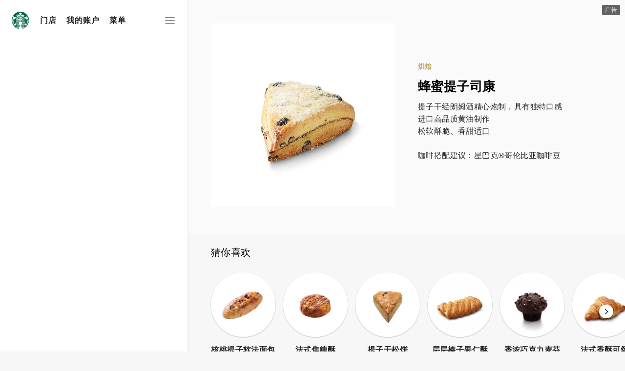

--- FILE ---
content_type: text/html; charset=UTF-8
request_url: https://www-static.chinacdn.starbucks.com.cn/menu/food/bakery/honey-raisin-scone/
body_size: 6487
content:



















<!doctype html>
<html id="black">
<head>

  <title>蜂蜜提子司康 | 星巴克</title>

  <!-- Meta -->
  








<meta charset='utf-8'/>
<meta http-equiv='Content-Language' content='zh'/>
<meta name='viewport' content='width=device-width, initial-scale=1'/>
<meta name='keywords' content='蜜提司康, 司康饼'/>
<meta name='description' content='星巴克蜜提司康采用进口黄油，口感酥软酥脆，司康中朗姆酒葡萄干口味独特，并散发明显的黄油香气。'>
<meta name='baidu-site-verification' content='u7Vir8pZFL' />
<link rel='canonical' href='/menu/food/bakery/honey-raisin-scone/'>

<!-- Open graph -->
<meta property='og:site_name' content='星巴克'/>
<meta property='og:type' content='website'/>
<meta property='og:title' content='蜂蜜提子司康'/>
<meta property='og:url' content='/menu/food/bakery/honey-raisin-scone/'/>
<meta property='og:description' content='星巴克蜜提司康采用进口黄油，口感酥软酥脆，司康中朗姆酒葡萄干口味独特，并散发明显的黄油香气。'/>
<meta property='og:image' content='/images/products/honey-raisin-scone.jpg'/>

<!-- Twitter card -->
<meta name='twitter:card' content='summary_large_image'/>
<meta name='twitter:site' content='{"username"=>"@starbucks"}'/>
<meta name='twitter:title' content='蜂蜜提子司康'/>
<meta name='twitter:description' content='星巴克蜜提司康采用进口黄油，口感酥软酥脆，司康中朗姆酒葡萄干口味独特，并散发明显的黄油香气。'/>
<meta name='twitter:image' content='/images/products/honey-raisin-scone.jpg'/>

<!-- WeChat sharing -->
<script>
  var WECHAT_TITLE = '星巴克官网: 蜂蜜提子司康';
  var WECHAT_DESC = '星巴克蜜提司康采用进口黄油，口感酥软酥脆，司康中朗姆酒葡萄干口味独特，并散发明显的黄油香气。';
  var WECHAT_IMAGE = '/assets/images/wechat.png';
  var WCHAT_NO_GA = '';
</script>


  <!-- Favicons -->
  <link rel='apple-touch-icon' sizes='180x180' href='https://www-static.chinacdn.starbucks.com.cn/prod/assets/favicons/apple-touch-icon.png'>
<link rel='icon' type='image/png' href='https://www-static.chinacdn.starbucks.com.cn/prod/assets/favicons/favicon-32x32.png' sizes='32x32'>
<link rel='icon' type='image/png' href='https://www-static.chinacdn.starbucks.com.cn/prod/assets/favicons/favicon-16x16.png' sizes='16x16'>
<link rel='manifest' href='https://www-static.chinacdn.starbucks.com.cn/prod/assets/favicons/manifest.json'>
<link rel='mask-icon' href='https://www-static.chinacdn.starbucks.com.cn/prod/assets/favicons/safari-pinned-tab.svg'>
<link rel='shortcut icon' href='https://www-static.chinacdn.starbucks.com.cn/prod/assets/favicons/favicon.ico'>
<meta name='msapplication-config' content='https://www-static.chinacdn.starbucks.com.cn/prod/assets/favicons/browserconfig.xml'>
<meta name='theme-color' content='#ffffff'>


  <!-- CSS -->
  <link rel='stylesheet' href='https://www-static.chinacdn.starbucks.com.cn/prod/assets/styles.css?202512181220'>
  <script async charset="UTF-8"
    src="https://active.starbucks.com.cn/sensorsdata/JS%20SDK/sa-sdk-javascript-1.22.7/sensorsdata.min.js"></script>
  <script charset="UTF-8">
    // 判断是否是首页是否开启黑白氛围
    let nowHref = window.location.href;
    let pathName = window.location.pathname;
    if (pathName == '/' || pathName == '/en/') {
      const isStg = nowHref.includes('web-staging')
      const isPrd = nowHref.includes('www.starbucks.com')
      portUrl = isStg ? `https://websitebff.stg.starbucks.com.cn/website` : isPrd ? `https://websitebff.starbucks.com.cn/website` : `https://websitebff.stg.starbucks.com.cn/website`
      var apiURL = '/anonymous/provision/white-black/config'
      var xhr = new XMLHttpRequest();
      xhr.withCredentials = true;
      xhr.open("GET", portUrl + apiURL);
      xhr.setRequestHeader("Content-Type", "application/json");
      xhr.setRequestHeader("x-signature", "1");
      xhr.send(null);
      xhr.onreadystatechange = function () {
        if (xhr.readyState === 4 && xhr.status === 200) {
          let data = JSON.parse(xhr.response)
          if (data?.data?.length > 0) {
            let htmlClass = document.getElementById('black')
            htmlClass.className = 'black'
          }
        }
      }

    }
    // H5埋点
    var sensors = window['sensorsDataAnalytic201505'];
    sensors.init({
      server_url: 'https://trackinghub.starbucks.com.cn/sa?project=production',
      heatmap: {
        scroll_notice_map: 'not_collect'
      },
      is_track_single_page: true,
      use_client_time: true,
    });
    sensors.quick('autoTrack');
  </script>
</head>

<style>
  .black {
    filter: grayscale(100%);
    -webkit-filter: grayscale(100%);
    filter: progid:DXImageTransform.Microsoft.BasicImage(grayscale=1);
  }
</style>

<body
  class='lang-zh type-products'
  ontouchstart=''>
  <script>
var isChrome = ((navigator.userAgent.toLowerCase().indexOf('chrome') > -1) && (navigator.vendor.toLowerCase().indexOf('google') > -1) || navigator.userAgent.match('CriOS'));
if (isChrome) document.body.classList.add('chrome');
</script>

  <div id='app-view-wrapper'>
    <!-- Navigation panel -->
    




<nav id='nav'>
  <!-- <div class='terms-notes' id='terms-notes'>
    <p id='terms-notes-zh' style="display: none"><a href="/help/legal/starbucks-rewards-program-terms-and-conditions-2020">《星享俱乐部活动的条款和条件》即将更新并于2020年6月9日生效。您可以点击阅读，了解更多详情。</a></p>
    <p id='terms-notes-en' style="display: none"><a href="/help/legal/starbucks-rewards-program-terms-and-conditions-2020">The updated Starbucks Rewards Program Terms and Conditions will take effect on June 9, 2020. You can click here to review and learn more. </a></p>
  </div> -->
  <div id='placeholder-element'></div>
  <div class='container'>
    <header class='header'>
      <a class='logo' href='/'>
        <img src='https://www-static.chinacdn.starbucks.com.cn/prod/assets/images/logo.svg' alt='星巴克'/>
      </a>
      <div class='primary'>
	<ul>
	  
	  <li class='stores'>
	    <a id='stores-primary'  href='/stores/'>
	      门店
	    </a>
	  </li>
	  
	  <li class='account'>
	    <a id='account-primary'  href='/account/'>
	      我的账户
	    </a>
	  </li>
	  
	  <li class='menu'>
	    <a id='menu-primary'  href='/menu/'>
	      菜单
	    </a>
	  </li>
	  
	</ul>
</div>

<a class='icon trigger' rel='nav-overlay' id='nav-menu'>
  <img src='https://www-static.chinacdn.starbucks.com.cn/prod/assets/icons/icon-hamburger.svg'/>
  <span>更多</span>
</a>

    </header>

    <div class='body'>
      <nav class='container middle secondary'>
  

  
  
  
  

  

  
    
  
</nav>

    </div>
  </div>

  
  <div class='overlay ' id='nav-overlay'>
  <div class='container'>
    <header class='header'>
      <a class='logo' href='/'>
        <img src='https://www-static.chinacdn.starbucks.com.cn/prod/assets/images/logo.svg' alt='星巴克'/>
      </a>
      <button class='icon close'>Close</button>
    </header>
    <section class='body'>
      <div class='container middle'>
        <ul>
          
          <li>
            <a id='stores-overlay' href='/stores/' >
              门店
            </a>
          </li>
          
          
          <li>
            <a id='account-overlay' href='/account/' >
              我的账户
            </a>
          </li>
          
          
          <li>
            <a id='menu-overlay' href='/menu/' >
              菜单
            </a>
          </li>
          <li><hr/></li>
          
          <li>
            <a id='apps-overlay' href='/apps/' >
              星巴克移动应用
            </a>
          </li>
          
          
          <li>
            <a id='svc-overlay' href='/starbucks-gift-card/' >
              星礼卡
            </a>
          </li>
          
          
          <li>
            <a id='starbucks_reserve-overlay' href='/starbucks-reserve/' >
              星巴克臻选™
            </a>
          </li>
          
          
          <li>
            <a id='starbucks_mop-overlay' href='/starbucks-now/' >
              啡快™ － 在线点 到店取
            </a>
          </li>
          
          
          <li>
            <a id='starbucks_delivery-overlay' href='/starbucks-delivers-info/' >
              专星送™
            </a>
          </li>
          
          
          <li>
            <a id='coffeehouse-overlay' href='/coffee-blog'  target='_blank'>
              咖啡星讲堂
            </a>
          </li>
          
          
          <li>
            <a id='roastery-overlay' href='https://roastery.starbucks.com.cn/'  target='_blank'>
              上海烘焙工坊
            </a>
          </li>
          
          
          <li>
            <a id='nestle_serve-overlay' href='https://www.nestle.com.cn/brands/nestleprofessional/we-proudly-serve-starbucks'  target='_blank'>
              星巴克®授权咖啡服务
            </a>
          </li>
          
          
          <li>
            <a id='about-overlay' href='/about/' >
              关于星巴克
            </a>
          </li>
          
          
          <li>
            <a id='help-overlay' href='/help/' >
              帮助中心
            </a>
          </li>
          
          
          <li><hr/></li>
        </ul>
        <footer class='account'>
          <div id='account-logout'></div>
        </footer>
      </div>
    </section>
    <footer class='footer'>
      <div class='container'>
        
  

  
    
    <a id='en-collapse' class='lang' href='javascript:void(window.location.pathname = "/en/menu/food/bakery/honey-raisin-scone/")'>
      English
    </a>
  


        |
        <a id='privacy-collapse' href='/help/legal/privacy-policy'>
          隐私政策
        </a>
        |
        <a id='terms-collapse' href='/help/legal/terms-of-starbucks-website/'>
          使用条款
        </a>
      </div>
    </footer>
  </div>
</div>

</nav>
<style>
  @media (min-width: 1025px) {
    #terms-notes {
      margin-left: 30%;
      width: 69%;
    }
    #placeholder-element {
      display: none;
    }
  }
  .terms-notes {
    position: fixed;
    display: none;
    width: 100%;
    padding: 4px 16px;
    background-color: #0bac69;
    z-index: 999;
  }
  .terms-notes p {
    margin: 0;
    padding-right: 18px
  }
  .terms-notes p a {
    width: 100%;
    margin: 0;
    color: #ffffff;
  }
</style>

<script>
  var pathname = window.location.pathname;
  var termsNotes = document.getElementById('terms-notes')
  if ((pathname === '/' || pathname === '') && termsNotes) {
      termsNotes.style.display = 'block';
      document.getElementById('terms-notes-zh').style.display = 'block';
      var placeholderElement = document.getElementById('placeholder-element');
      placeholderElement.style.height = termsNotes.offsetHeight + 'px';
  }
  if ((pathname === '/en' || pathname === '/en/') && termsNotes) {
    termsNotes.style.display = 'block';
    document.getElementById('terms-notes-en').style.display = 'block';
    var placeholderElement = document.getElementById('placeholder-element');
    placeholderElement.style.height = termsNotes.offsetHeight + 'px';
  }
</script>

    
    <!-- Page content -->
    <section id='content' style="padding-top: 0;">
      
      













<span class='tag_ad'>广告</span>
<div class='tablet-flex tablet-flex-column'>
  <div class='flex flex-column tablet-flex-row product-intro bg-light-grey '>
    <div class='order1 tablet-flex1 col-1 flex-auto items-center self-center justify-center center'>
      <img src='/images/products/honey-raisin-scone.jpg' class='product' />
    </div>

    <div class='order2 tablet-flex1 flex flex-column justify-center col-2'>
      <div class='section'>
        <!-- basics -->
        <p class='caption gold margin3'>烘焙</p>
        <h1 class='display-1 margin3'>蜂蜜提子司康</h1>
        <p>提子干经朗姆酒精心炮制，具有独特口感<br />
进口高品质黄油制作<br />
松软酥脆、香甜适口<br /><br />
咖啡搭配建议：星巴克®哥伦比亚咖啡豆</p>

           <!-- grades -->
          
          <!-- attributes -->
          
      </div>
    </div>
  </div>

  <div class='section wrapper fluid bg-natural-grey space also' id='recommendations'>
    <div class='wrapper fluid'>
      <h2 class='title-2'>猜你喜欢</h2>
    </div>
    <div class='scroll-wrapper'>
      <div class="scroll-arrow scroll-arrow-left">
          <img src='/assets/icons/icon-scroll-left.svg' />
      </div>
      <div class='scroll'>
        <div class='wrapper fluid'>
          
          
            
          
            
          
            
          
            
          
            
          
            
          
            
          
            
          
            
          
            
          
            
          
            
          
            
          
            
          
            
          
            
          
            
          
            
          
            
          
            
          
            
          
            
          
            
          
            
          
            
          
            
          
            
          
            
          
            
          
            
          
            
          
            
          
            
          
            
          
            
          
            
          
            
              
                

<a id='menu-product-related-blueberry-muffin' href='/menu/food/bakery/blueberry-muffin/' class='thumbnail'>

  <div class='preview circle' style='background-image: url("/images/products/blueberry-muffin.jpg")'></div>
  <strong>蓝莓麦芬</strong>

</a>


              
            
          
            
              
                

<a id='menu-product-related-chocolate-muffin' href='/menu/food/bakery/chocolate-muffin/' class='thumbnail'>

  <div class='preview circle' style='background-image: url("/images/products/chocolate-muffin.jpg")'></div>
  <strong>香浓巧克力麦芬</strong>

</a>


              
            
          
            
              
                

<a id='menu-product-related-french-butter-croissant' href='/menu/food/bakery/french-butter-croissant/' class='thumbnail'>

  <div class='preview circle' style='background-image: url("/images/products/french-butter-croissant.jpg")'></div>
  <strong>法式香酥可颂</strong>

</a>


              
            
          
            
          
            
              
            
          
            
          
            
          
            
          
            
              
                

<a id='menu-product-related-whole-wheat-walnut-muffin' href='/menu/food/bakery/whole-wheat-walnut-muffin/' class='thumbnail'>

  <div class='preview circle' style='background-image: url("/images/products/whole-wheat-walnut-muffin.jpg")'></div>
  <strong>全麦核桃麦芬</strong>

</a>


              
            
          
            
          
            
          
            
          
            
          
            
          
            
              
                

<a id='menu-product-related-american-style-pancakes' href='/menu/food/bakery/american-style-pancakes/' class='thumbnail'>

  <div class='preview circle' style='background-image: url("/images/products/american-style-pancakes.jpg")'></div>
  <strong>美式松饼</strong>

</a>


              
            
          
            
          
            
          
            
          
            
          
            
              
                

<a id='menu-product-related-cinnamon-swirl' href='/menu/food/bakery/cinnamon-swirl/' class='thumbnail'>

  <div class='preview circle' style='background-image: url("/images/products/cinnamon-swirl.jpg")'></div>
  <strong>旋风玉桂酥</strong>

</a>


              
            
          
            
          
            
          
            
          
            
          
            
          
            
          
            
              
                

<a id='menu-product-related-hazelnut-croissant' href='/menu/food/bakery/hazelnut-croissant/' class='thumbnail'>

  <div class='preview circle' style='background-image: url("/images/products/hazelnut-croissant.jpg")'></div>
  <strong>层层榛子果仁酥</strong>

</a>


              
            
          
            
              
                

<a id='menu-product-related-premium-chocolate-croissant' href='/menu/food/bakery/premium-chocolate-croissant/' class='thumbnail'>

  <div class='preview circle' style='background-image: url("/images/products/premium-chocolate-croissant.jpg")'></div>
  <strong>香浓巧克力可颂</strong>

</a>


              
            
          
            
          
            
          
            
          
            
          
            
          
            
          
            
          
            
          
            
          
            
          
            
          
            
          
            
          
            
          
            
          
            
          
            
          
            
          
            
          
            
          
            
          
            
          
            
          
            
          
            
          
            
          
            
          
            
          
            
          
            
          
            
          
            
          
            
          
            
              
                

<a id='menu-product-related-french-caramel-bread' href='/menu/food/bakery/french-caramel-bread/' class='thumbnail'>

  <div class='preview circle' style='background-image: url("/images/products/french-caramel-bread.jpg")'></div>
  <strong>法式焦糖酥</strong>

</a>


              
            
          
            
          
            
              
                

<a id='menu-product-related-oat-caramel-pudding-bread' href='/menu/food/bakery/oat-caramel-pudding-bread/' class='thumbnail'>

  <div class='preview circle' style='background-image: url("/images/products/oat-caramel-pudding-bread.jpg")'></div>
  <strong>燕麦焦糖布丁面包</strong>

</a>


              
            
          
            
          
            
              
                

<a id='menu-product-related-raisin-scone' href='/menu/food/bakery/raisin-scone/' class='thumbnail'>

  <div class='preview circle' style='background-image: url("/images/products/raisin-scone.jpg")'></div>
  <strong>提子干松饼</strong>

</a>


              
            
          
            
              
                

<a id='menu-product-related-raisins-walnut-bread' href='/menu/food/bakery/raisins-walnut-bread/' class='thumbnail'>

  <div class='preview circle' style='background-image: url("/images/products/raisins-walnut-bread.jpg")'></div>
  <strong>核桃提子软法面包</strong>

</a>


              
            
          
            
              
                

<a id='menu-product-related-red-bean-oats-scone' href='/menu/food/bakery/red-bean-oats-scone/' class='thumbnail'>

  <div class='preview circle' style='background-image: url("/images/products/red-bean-oats-scone.jpg")'></div>
  <strong>红豆燕麦松饼</strong>

</a>


              
            
          
            
          
            
          
            
          
            
          
            
          
            
          
            
          
            
          
            
          
            
          
            
          
            
          
            
          
            
          
            
          
            
          
            
          
            
          
            
          
            
          
            
          
        </div>
      </div>
      <div class="scroll-arrow scroll-arrow-right">
          <img src='/assets/icons/icon-scroll-right.svg' />
      </div>
    </div>
  </div>

  
</div>

      <div id='app-notification'></div>
    </section>
    <!-- banner-video begin -->
    <!-- <div class="banner-video" id="banner-video">
      <div class="close-video" id="close-video"><img src="../assets/icons/close-video.png" alt=""></div>
      <div class="iframe-video" id="iframe-video"></div>
    </div>
    <div id="video_container"></div>
    <script type="text/javascript" src="//vm.gtimg.cn/tencentvideo/txp/js/iframe/api.js"></script> -->
    <!-- banner-video end -->

    <div id='app-loading'></div>
    <div id='app-auth'></div>

    
  </div>
  <!-- Navigation bottom mobile -->
  <div class='primary-mobile'>
  <ul class='flex justify-around logging-in-element'>
    
    <li class='home' id='home-mobile'>
      <a href='/'
      
      
      
        
      
       >
        <span class='icons'>
          <img src='https://www-static.chinacdn.starbucks.com.cn/prod/assets/icons/icon-home.svg'/>
          <img src='https://www-static.chinacdn.starbucks.com.cn/prod/assets/icons/icon-home-active.svg' class='active'/>
        </span>
        <div id='home-mobile'>主页</div>
      </a>
    </li>
    
    <li class='stores' id='stores-mobile'>
      <a href='/stores/'
      
      
      
        
      
       >
        <span class='icons'>
          <img src='https://www-static.chinacdn.starbucks.com.cn/prod/assets/icons/icon-stores.svg'/>
          <img src='https://www-static.chinacdn.starbucks.com.cn/prod/assets/icons/icon-stores-active.svg' class='active'/>
        </span>
        <div id='stores-mobile'>门店</div>
      </a>
    </li>
    
    <li class='account' id='account-mobile'>
      <a href='/account/'
      
      
      
        
      
       >
        <span class='icons'>
          <img src='https://www-static.chinacdn.starbucks.com.cn/prod/assets/icons/icon-account.svg'/>
          <img src='https://www-static.chinacdn.starbucks.com.cn/prod/assets/icons/icon-account-active.svg' class='active'/>
        </span>
        <div id='account-mobile'>我的账户</div>
      </a>
    </li>
    
    <li class='menu' id='menu-mobile'>
      <a href='/menu/'
      
      
      
        
          class='active'
        
      
       >
        <span class='icons'>
          <img src='https://www-static.chinacdn.starbucks.com.cn/prod/assets/icons/icon-menu.svg'/>
          <img src='https://www-static.chinacdn.starbucks.com.cn/prod/assets/icons/icon-menu-active.svg' class='active'/>
        </span>
        <div id='menu-mobile'>菜单</div>
      </a>
    </li>
    
    <li class='more' id='more-mobile'>
      <a class='icon trigger' rel='nav-overlay'>
        <span class='icons'>
          <img src='https://www-static.chinacdn.starbucks.com.cn/prod/assets/icons/icon-more.svg'/>
          <img src='https://www-static.chinacdn.starbucks.com.cn/prod/assets/icons/icon-more-active.svg' class='active'/>
        </span>
        <div>更多</div>
      </a>
    </li>
  </ul>
</div>


  <!-- Javascript -->
  
  <!--[if lt IE 9
  ]><script src="https://html5shim.googlecode.com/svn/trunk/html5.js"></script
><![endif]-->
<script>
  var PAGE_LANG = 'zh';
  var PAGE_TITLE = '蜂蜜提子司康';
  var PAGE_URL = '/menu/food/bakery/honey-raisin-scone/';
  var SEARCH_EMPTY = '未找到结果，猜你喜欢';
  var SEARCH_POPULAR = '大家都在搜';
  var SURVEY_URL = '';

  var stgUrl = 'https://artwork-assets-staging-sbux.starbucks.com.cn/mobile/componentization/index.html?pageId=70cf560b-223c-4042-b3be-4d462f3f4a09'
  var stgUrlEn = 'https://artwork-assets-staging-sbux.starbucks.com.cn/mobile/componentization/index.html?pageId=20d76622-3aba-4972-8033-6e6f547a7093'
  var prodUrl = 'https://artwork.starbucks.com.cn/mobile/componentization/index.html?pageId=eb495667-4c4b-4b41-b512-1ffc613149cc'
  var prodUrlEn = 'https://artwork.starbucks.com.cn/mobile/componentization/index.html?pageId=a9935562-081b-4bf9-8c40-d64a7d9d74db'

  const isStg = location.href.includes('web-staging')
  const isPrd = location.href.includes('www.starbucks.com')
  const isMenu = location.href.includes('menu')
  var menuAd = document.getElementById('menu_ad')
  if(isMenu){
    menuAd.style.display = 'none'
  } else {
    menuAd.style.display = 'block'
  }

  var iframeElement = document.getElementById('temporaryMenu');
  var iframeElementEn = document.getElementById('temporaryMenuEN');

  if(isStg){
    if(iframeElement) {
      iframeElement.src = stgUrl + '&time=' + Date.now();
    }
    if(iframeElementEn) {
      iframeElementEn.src = stgUrlEn + '&time=' + Date.now();
    }
  }
  if(isPrd){
    if(iframeElement) {
      iframeElement.src = prodUrl + '&time=' + Date.now();
    }
    if(iframeElementEn) {
      iframeElementEn.src = prodUrlEn + '&time=' + Date.now();
   }
  }
</script>

<script
  type="text/javascript"
  src="https://res.wx.qq.com/open/js/jweixin-1.2.0.js"
></script>

<script
  type="text/javascript"
  src="https://cards.starbucks.com.cn/esabxubs5h.js"
></script>
<script
  type="text/javascript"
  src="https://cards.starbucks.com.cn/prod/assets/js/esabxubs5hwen.js?"
></script>
<script
  type="text/javascript"
  src="https://cards.starbucks.com.cn/prod/assets/js/esabxubs5hwen.js?async"
  async
></script>

<script
  type="text/javascript"
  src="https://www-static.chinacdn.starbucks.com.cn/prod/assets/js/base-bundle.js?202512181220"
></script>

<script
  type="text/javascript"
  src='https://www-static.chinacdn.starbucks.com.cn/prod/assets/js/common.bundle.js?202512181220'
></script>
<script
  type="text/javascript"
  src='https://www-static.chinacdn.starbucks.com.cn/prod/assets/js/vendor.bundle.js?202512181220'
></script>
<script
  type="text/javascript"
  src='https://www-static.chinacdn.starbucks.com.cn/prod/assets/js/pages.bundle.js?202512181220'
></script>

 
<script
  type="text/javascript"
  src="https://www-static.chinacdn.starbucks.com.cn/prod/assets/js/lunr.min.js"
></script>
<script
  type="text/javascript"
  src='https://www-static.chinacdn.starbucks.com.cn/prod/assets/js/menu-search-zh.js?202512181220'
></script>
 
<script type="text/javascript" src="https://www-static.chinacdn.starbucks.com.cn/prod/assets/js/recommendations.js"></script>
 

<!-- <script src="https://browser.sentry-cdn.com/4.6.4/bundle.min.js" crossorigin="anonymous"></script> -->

  
  
  
  <script> trackSearch('#menu-search-input'); </script>


  

</body>

</html>

--- FILE ---
content_type: text/css
request_url: https://www-static.chinacdn.starbucks.com.cn/prod/assets/styles.css?202512181220
body_size: 427317
content:
/* Layout */
/* Fonts */
/* Colors */
/* Sizes */
/* Misc */
/* Partials */
/* ==========================================================================
   Normalize.scss settings
   ========================================================================== */
/**
 * Includes legacy browser support IE6/7
 *
 * Set to false if you want to drop support for IE6 and IE7
 */
/* Base
   ========================================================================== */
/**
 * 1. Set default font family to sans-serif.
 * 2. Prevent iOS and IE text size adjust after device orientation change,
 *    without disabling user zoom.
 * 3. Corrects text resizing oddly in IE 6/7 when body `font-size` is set using
 *  `em` units.
 */
html {
  font-family: sans-serif;
  /* 1 */
  -ms-text-size-adjust: 100%;
  /* 2 */
  -webkit-text-size-adjust: 100%;
  /* 2 */ }

/**
 * Remove default margin.
 */
body {
  margin: 0; }

/* HTML5 display definitions
   ========================================================================== */
/**
 * Correct `block` display not defined for any HTML5 element in IE 8/9.
 * Correct `block` display not defined for `details` or `summary` in IE 10/11
 * and Firefox.
 * Correct `block` display not defined for `main` in IE 11.
 */
article,
aside,
details,
figcaption,
figure,
footer,
header,
hgroup,
main,
menu,
nav,
section,
summary {
  display: block; }

/**
 * 1. Correct `inline-block` display not defined in IE 6/7/8/9 and Firefox 3.
 * 2. Normalize vertical alignment of `progress` in Chrome, Firefox, and Opera.
 */
audio,
canvas,
progress,
video {
  display: inline-block;
  /* 1 */
  vertical-align: baseline;
  /* 2 */ }

/**
 * Prevents modern browsers from displaying `audio` without controls.
 * Remove excess height in iOS 5 devices.
 */
audio:not([controls]) {
  display: none;
  height: 0; }

/**
 * Address `[hidden]` styling not present in IE 8/9/10.
 * Hide the `template` element in IE 8/9/10/11, Safari, and Firefox < 22.
 */
[hidden],
template {
  display: none; }

/* Links
   ========================================================================== */
/**
 * Remove the gray background color from active links in IE 10.
 */
a {
  background-color: transparent; }

/**
 * Improve readability of focused elements when they are also in an
 * active/hover state.
 */
a:active, a:hover {
  outline: 0; }

/* Text-level semantics
   ========================================================================== */
/**
 * Address styling not present in IE 8/9/10/11, Safari, and Chrome.
 */
abbr[title] {
  border-bottom: 1px dotted; }

/**
 * Address style set to `bolder` in Firefox 4+, Safari, and Chrome.
 */
b,
strong {
  font-weight: bold; }

/**
 * Address styling not present in Safari and Chrome.
 */
dfn {
  font-style: italic; }

/**
 * Address variable `h1` font-size and margin within `section` and `article`
 * contexts in Firefox 4+, Safari, and Chrome.
 */
h1 {
  font-size: 2em;
  margin: 0.67em 0; }

/**
 * Addresses styling not present in IE 8/9.
 */
mark {
  background: #ff0;
  color: #000; }

/**
 * Address inconsistent and variable font size in all browsers.
 */
small {
  font-size: 80%; }

/**
 * Prevent `sub` and `sup` affecting `line-height` in all browsers.
 */
sub,
sup {
  font-size: 75%;
  line-height: 0;
  position: relative;
  vertical-align: baseline; }

sup {
  top: -0.5em; }

sub {
  bottom: -0.25em; }

/* Embedded content
   ========================================================================== */
/**
 * 1. Remove border when inside `a` element in IE 8/9/10.
 * 2. Improves image quality when scaled in IE 7.
 */
img {
  border: 0; }

/**
 * Correct overflow not hidden in IE 9/10/11.
 */
svg:not(:root) {
  overflow: hidden; }

/* Grouping content
   ========================================================================== */
/**
 * Address margin not present in IE 8/9 and Safari.
 */
figure {
  margin: 1em 40px; }

/**
 * Address differences between Firefox and other browsers.
 */
hr {
  box-sizing: content-box;
  height: 0; }

/**
 * Contain overflow in all browsers.
 */
pre {
  overflow: auto; }

/**
 * Address odd `em`-unit font size rendering in all browsers.
 * Correct font family set oddly in IE 6, Safari 4/5, and Chrome.
 */
code,
kbd,
pre,
samp {
  font-family: monospace, monospace;
  font-size: 1em; }

/* Forms
   ========================================================================== */
/**
 * Known limitation: by default, Chrome and Safari on OS X allow very limited
 * styling of `select`, unless a `border` property is set.
 */
/**
 * 1. Correct color not being inherited.
 *  Known issue: affects color of disabled elements.
 * 2. Correct font properties not being inherited.
 * 3. Address margins set differently in Firefox 4+, Safari, and Chrome.
 * 4. Improves appearance and consistency in all browsers.
 */
button,
input,
optgroup,
select,
textarea {
  color: inherit;
  /* 1 */
  font: inherit;
  /* 2 */
  margin: 0;
  /* 3 */ }

/**
 * Address `overflow` set to `hidden` in IE 8/9/10/11.
 */
button {
  overflow: visible; }

/**
 * Address inconsistent `text-transform` inheritance for `button` and `select`.
 * All other form control elements do not inherit `text-transform` values.
 * Correct `button` style inheritance in Firefox, IE 8/9/10/11, and Opera.
 * Correct `select` style inheritance in Firefox.
 */
button,
select {
  text-transform: none; }

/**
 * 1. Avoid the WebKit bug in Android 4.0.* where (2) destroys native `audio`
 *  and `video` controls.
 * 2. Correct inability to style clickable `input` types in iOS.
 * 3. Improve usability and consistency of cursor style between image-type
 *  `input` and others.
 * 4. Removes inner spacing in IE 7 without affecting normal text inputs.
 *  Known issue: inner spacing remains in IE 6.
 */
button,
html input[type="button"],
input[type="reset"],
input[type="submit"] {
  -webkit-appearance: button;
  /* 2 */
  cursor: pointer;
  /* 3 */ }

/**
 * Re-set default cursor for disabled elements.
 */
button[disabled],
html input[disabled] {
  cursor: default; }

/**
 * Remove inner padding and border in Firefox 4+.
 */
button::-moz-focus-inner,
input::-moz-focus-inner {
  border: 0;
  padding: 0; }

/**
 * Address Firefox 4+ setting `line-height` on `input` using `!important` in
 * the UA stylesheet.
 */
input {
  line-height: normal; }

/**
 * 1. Address box sizing set to `content-box` in IE 8/9/10.
 * 2. Remove excess padding in IE 8/9/10.
 *  Known issue: excess padding remains in IE 6.
 */
input[type="checkbox"],
input[type="radio"] {
  box-sizing: border-box;
  /* 1 */
  padding: 0;
  /* 2 */ }

/**
 * Fix the cursor style for Chrome's increment/decrement buttons. For certain
 * `font-size` values of the `input`, it causes the cursor style of the
 * decrement button to change from `default` to `text`.
 */
input[type="number"]::-webkit-inner-spin-button,
input[type="number"]::-webkit-outer-spin-button {
  height: auto; }

/**
 * 1. Address `appearance` set to `searchfield` in Safari and Chrome.
 * 2. Address `box-sizing` set to `border-box` in Safari and Chrome.
 */
input[type="search"] {
  -webkit-appearance: textfield;
  /* 1 */
  box-sizing: content-box;
  /* 2 */ }

/**
 * Remove inner padding and search cancel button in Safari and Chrome on OS X.
 * Safari (but not Chrome) clips the cancel button when the search input has
 * padding (and `textfield` appearance).
 */
input[type="search"]::-webkit-search-cancel-button,
input[type="search"]::-webkit-search-decoration {
  -webkit-appearance: none; }

/**
 * Define consistent border, margin, and padding.
 */
fieldset {
  border: 1px solid #c0c0c0;
  margin: 0 2px;
  padding: 0.35em 0.625em 0.75em; }

/**
 * 1. Correct `color` not being inherited in IE 8/9/10/11.
 * 2. Remove padding so people aren't caught out if they zero out fieldsets.
 * 3. Corrects text not wrapping in Firefox 3.
 * 4. Corrects alignment displayed oddly in IE 6/7.
 */
legend {
  border: 0;
  /* 1 */
  padding: 0;
  /* 2 */ }

/**
 * Remove default vertical scrollbar in IE 8/9/10/11.
 */
textarea {
  overflow: auto; }

/**
 * Don't inherit the `font-weight` (applied by a rule above).
 * NOTE: the default cannot safely be changed in Chrome and Safari on OS X.
 */
optgroup {
  font-weight: bold; }

/* Tables
   ========================================================================== */
/**
 * Remove most spacing between table cells.
 */
table {
  border-collapse: collapse;
  border-spacing: 0; }

td,
th {
  padding: 0; }

/*** VARIABLES (colors, layout, spacing & typography) ***/
/* Colors from http://clrs.cc/ */
/* Sizes */
/* Fonts */
/* Misc */
/* Responsive */
/* Partials */
/*** MIXINS & PARTIALS ***/
@media (max-width: 640px) {
  html {
    font-size: 57%; } }
@media (min-width: 641px) {
  html {
    font-size: 59%; } }
@media (min-width: 1025px) {
  html {
    font-size: 62.5%; } }

body {
  background: #FFF;
  color: #000;
  font-family: "Gotham", Helvetica, Arial, PingFangSC-Regular, "Microsoft YaHei", "WenQuanYi Micro Hei", sans-serif;
  font-size: 14px;
  font-size: 1.4rem;
  font-size: 14px;
  font-weight: normal;
  line-height: 160%; }

a {
  cursor: pointer;
  color: #0074D9;
  text-decoration: none; }
  a:hover {
    color: #0068c3;
    text-decoration: underline; }

h1,
h2,
h3,
h4,
h5,
h6 {
  color: #000;
  font-family: "Gotham", Helvetica, Arial, PingFangSC-Regular, "Microsoft YaHei", "WenQuanYi Micro Hei", sans-serif;
  font-weight: bold;
  line-height: 120%;
  margin: 0 0 24px; }

h1 {
  font-size: 26px;
  font-size: 2.6rem; }

h2 {
  font-size: 22px;
  font-size: 2.2rem; }

h3,
h4,
h5,
h6 {
  font-size: 17px;
  font-size: 1.7rem; }

p,
pre {
  margin: 0 0 24px; }

ul,
ol {
  margin: 0 0 24px 24px;
  padding: 0; }
  ul li,
  ol li {
    margin: 0 0 6px;
    padding: 0; }
  ul ul,
  ul ol,
  ol ul,
  ol ol {
    margin-bottom: 0; }
    ul ul li,
    ul ol li,
    ol ul li,
    ol ol li {
      margin: 6px 0 0; }

small {
  font-size: 12px;
  font-size: 1.2rem; }

blockquote {
  border-left: 6px solid #EEE;
  color: #666666;
  margin: 0 24px 24px;
  padding-left: 24px; }
  blockquote > *:last-child {
    margin-bottom: 0; }

img {
  max-width: 100%; }

/* Code */
code,
.code {
  background: #EEE;
  border: 1px solid rgba(0, 0, 0, 0.12);
  border-radius: 2px;
  display: inline-block;
  font-family: "Lucida Sans Typewriter", "Lucida Console", monaco, "Bitstream Vera Sans Mono", monospace;
  font-size: 14px;
  font-size: 1.4rem;
  line-height: 140%;
  padding: 0 6px; }

pre code,
pre .code {
  display: block;
  padding: 6px 12px;
  white-space: pre-wrap; }

/* Tables */
table {
  border: 1px solid rgba(0, 0, 0, 0.12);
  margin: 0 0 24px;
  text-align: left; }
  table th,
  table td {
    border-right: 1px solid #EEE;
    padding: 6px 12px; }
    table th:last-child,
    table td:last-child {
      border-right: 0; }
  table td {
    padding: 12px 12px; }
  table thead {
    background: #EEE;
    color: #333333;
    font-size: 12px;
    font-size: 1.2rem; }
    table thead th {
      font-weight: normal;
      white-space: nowrap; }
  table tbody tr {
    border-top: 1px solid rgba(0, 0, 0, 0.12);
    transition-property: border;
    transition-duration: 0.1s; }

/* Slider */
.slick-slider {
  position: relative;
  display: block;
  box-sizing: border-box;
  -webkit-touch-callout: none;
  -webkit-user-select: none;
  -khtml-user-select: none;
  -moz-user-select: none;
  -ms-user-select: none;
  user-select: none;
  -ms-touch-action: pan-y;
  touch-action: pan-y;
  -webkit-tap-highlight-color: transparent; }

.slick-list {
  position: relative;
  overflow: hidden;
  display: block;
  margin: 0;
  padding: 0; }
  .slick-list:focus {
    outline: none; }
  .slick-list.dragging {
    cursor: pointer;
    cursor: hand; }

.slick-slider .slick-track,
.slick-slider .slick-list {
  -webkit-transform: translate3d(0, 0, 0);
  -moz-transform: translate3d(0, 0, 0);
  -ms-transform: translate3d(0, 0, 0);
  -o-transform: translate3d(0, 0, 0);
  transform: translate3d(0, 0, 0); }

.slick-track {
  position: relative;
  left: 0;
  top: 0;
  display: block; }
  .slick-track:before, .slick-track:after {
    content: "";
    display: table; }
  .slick-track:after {
    clear: both; }
  .slick-loading .slick-track {
    visibility: hidden; }

.slick-slide {
  float: left;
  height: 100%;
  min-height: 1px;
  display: none; }
  [dir="rtl"] .slick-slide {
    float: right; }
  .slick-slide img {
    display: block; }
  .slick-slide.slick-loading img {
    display: none; }
  .slick-slide.dragging img {
    pointer-events: none; }
  .slick-initialized .slick-slide {
    display: block; }
  .slick-loading .slick-slide {
    visibility: hidden; }
  .slick-vertical .slick-slide {
    display: block;
    height: auto;
    border: 1px solid transparent; }

.slick-arrow.slick-hidden {
  display: none; }

/*** FONTS ***/
@font-face {
  font-family: "Gotham";
  src: url("fonts/gotham-bold.eot");
  src: url("fonts/gotham-bold.eot?#iefix") format("embedded-opentype"), url("fonts/gotham-bold.woff") format("woff"), url("fonts/gotham-bold.ttf") format("truetype"), url("fonts/gotham-bold.svg#Icons") format("svg");
  font-weight: 700;
  font-style: normal; }
@font-face {
  font-family: "Gotham";
  src: url("fonts/gotham-medium.eot");
  src: url("fonts/gotham-medium.eot?#iefix") format("embedded-opentype"), url("fonts/gotham-medium.woff") format("woff"), url("fonts/gotham-medium.ttf") format("truetype"), url("fonts/gotham-medium.svg#Icons") format("svg");
  font-weight: 500;
  font-style: normal; }
@font-face {
  font-family: "Gotham";
  src: url("fonts/gotham-book.eot");
  src: url("fonts/gotham-book.eot?#iefix") format("embedded-opentype"), url("fonts/gotham-book.woff") format("woff"), url("fonts/gotham-book.ttf") format("truetype"), url("fonts/gotham-book.svg#Icons") format("svg");
  font-weight: 400;
  font-style: normal; }
/*** CUSTOM ***/
@keyframes pop {
  0% {
    transform: scale(0.1); }
  100% {
    transform: scale(1); } }
@keyframes ripple {
  0% {
    transform: scale(0, 0);
    opacity: 1; }
  20% {
    transform: scale(25, 25);
    opacity: 1; }
  100% {
    opacity: 0;
    transform: scale(40, 40); } }
.loading {
  animation: 1.5s cubic-bezier(0.75, 0, 0.5, 1) infinite loading;
  background: #00A862;
  border-radius: 4px;
  box-shadow: 0 1px 5px rgba(0, 168, 98, 0.5);
  content: '';
  display: block;
  height: 4px;
  opacity: 0;
  position: fixed;
  transform: translateX(-100%);
  top: 0;
  transition-duration: 0.1s;
  transition-property: opacity, transform, visibility, width;
  visibility: hidden;
  width: 50%;
  z-index: 1100; }
  .loading.active {
    opacity: 1;
    visibility: visible; }

@-webkit-keyframes loading {
  0% {
    transform: translateX(-150%); }
  to {
    transform: translateX(200%); } }
.waiting {
  display: inline-block;
  text-align: center; }
  .waiting:before,
  .waiting span, .waiting:after {
    animation: waiting 0.3s infinite alternate;
    background: #00A862;
    border-radius: 50%;
    content: '';
    float: left;
    height: 8px;
    margin: 0 3px;
    vertical-align: middle;
    width: 8px; }
  .waiting span {
    animation-delay: 0.1s; }
  .waiting:after {
    animation-delay: 0.2s; }

@keyframes waiting {
  0% {
    opacity: 1;
    transform: scale(1.5); }
  100% {
    opacity: 0.4;
    transform: scale(1); } }
body {
  color: rgba(0, 0, 0, 0.87);
  font-size: 16px;
  font-size: 1.6rem;
  font-weight: 400;
  -moz-osx-font-smoothing: grayscale;
  -webkit-font-smoothing: antialiased;
  letter-spacing: 0.4px; }

b,
strong {
  font-weight: 700; }

.caption {
  color: rgba(0, 0, 0, 0.56);
  font-size: 14px;
  font-size: 1.4rem;
  font-weight: 700;
  letter-spacing: 1;
  text-transform: uppercase; }

body,
b,
strong,
.caption {
  line-height: 160%; }

.display-1 {
  font-size: 26px;
  font-size: 2.6rem;
  font-weight: 700; }
  @media (max-width: 640px) {
    .display-1 {
      font-size: 22px;
      font-size: 2.2rem; } }

h1,
.h1,
.display-2 {
  font-size: 32px;
  font-size: 3.2rem;
  font-weight: 400; }
  @media (max-width: 640px) {
    h1,
    .h1,
    .display-2 {
      font-size: 24px;
      font-size: 2.4rem; } }

h2,
.h2,
.headline {
  font-size: 22px;
  font-size: 2.2rem;
  font-weight: 400; }
  @media (max-width: 640px) {
    h2,
    .h2,
    .headline {
      font-size: 20px;
      font-size: 2rem; } }

h3,
.h3,
.title-1 {
  font-size: 18px;
  font-size: 1.8rem;
  font-weight: 400; }

h4,
h5,
h6,
.h4,
.subhead-1 {
  font-size: 16px;
  font-size: 1.6rem;
  font-weight: 400; }

.title-2 {
  font-size: 20px;
  font-size: 2rem;
  font-weight: 400; }

.subhead-2 {
  font-size: 16px;
  font-size: 1.6rem;
  font-weight: 700;
  color: rgba(0, 0, 0, 0.56); }

h1,
h2,
h3,
h4,
h5,
h6,
.h1,
.h2,
.h3,
.h4,
.h5,
.h6,
.display-1,
.display-2,
.headline,
.title-1,
.title-2,
.subhead-1,
.subhead-2 {
  line-height: 140%; }

.color-gold {
  color: #C2A661; }

.color-green {
  color: #00A862; }

*:focus {
  outline: none; }

html {
  font-size: 62.5% !important;
  -webkit-tap-highlight-color: transparent;
  height: 100%; }

h1,
h2,
h3,
h4,
h5,
h6 {
  margin-bottom: 18px; }
  @media (max-width: 640px) {
    h1,
    h2,
    h3,
    h4,
    h5,
    h6 {
      margin-bottom: 12px; } }

body {
  height: 100%;
  background: #f7f7f7; }
  @media (max-width: 640px) {
    body {
      padding-bottom: 55px; } }
  body.with-overlay, body.with-overlay-nav {
    overflow: hidden; }
  @media (min-width: 1025px) {
    body.with-overlay-nav {
      overflow: auto; } }
  body.with-loyalty-notification #content {
    padding-bottom: 96px; }
    @media (min-width: 1025px) {
      body.with-loyalty-notification #content {
        padding-bottom: 48px; } }

code,
.code {
  border-radius: 0;
  border: 0;
  color: rgba(0, 0, 0, 0.87); }

a {
  color: #00A862; }
  a:hover {
    color: #009758;
    text-decoration: none; }

.link {
  appearance: none;
  background: transparent;
  border: 0;
  color: #00A862;
  display: inline-block;
  padding: 0; }
  .link img {
    display: block; }
  .link:hover {
    color: #009758; }
  .link[disabled=disabled], .link[disabled=true], .link[disabled], .link.disabled {
    color: rgba(0, 0, 0, 0.26);
    cursor: not-allowed; }

p {
  word-wrap: break-word;
  word-break: normal; }

blockquote {
  border: 0;
  color: inherit;
  font-size: 22px;
  font-size: 2.2rem;
  font-weight: 400;
  font-style: italic;
  line-height: 140%;
  padding: 0;
  margin: 0 36px 24px; }
  @media (max-width: 640px) {
    blockquote {
      font-size: 20px;
      font-size: 2rem; } }

.zoom {
  background: #FFF;
  border-radius: 2px;
  box-shadow: 0 1px 1px 1px rgba(0, 0, 0, 0.12);
  display: block;
  font-size: 22px;
  font-size: 2.2rem;
  font-weight: 400;
  line-height: 140%;
  padding: 18px; }
  .zoom > *:last-child {
    margin-bottom: 0; }
  @media (max-width: 640px) {
    .zoom {
      font-size: 20px;
      font-size: 2rem; } }

hr {
  background: rgba(0, 0, 0, 0.12);
  border: 0;
  height: 1px;
  margin-bottom: 0;
  margin-top: 0; }
  hr::after {
    clear: both;
    content: "";
    display: table; }
  hr.separator {
    clear: both;
    margin: 36px auto; }
    hr.separator::after {
      clear: both;
      content: "";
      display: table; }

figure {
  margin: 0;
  margin-bottom: 24px;
  text-align: center; }
  figure img {
    width: 100%; }
  figure figcaption {
    color: rgba(0, 0, 0, 0.56);
    font-size: 12px;
    font-size: 1.2rem;
    margin-top: 6px; }
  figure.default img {
    width: auto !important; }
  figure.left {
    float: left;
    margin-right: 24px;
    width: 50%; }
  figure.right {
    float: right;
    margin-left: 24px;
    width: 50%; }

.left-align {
  text-align: left; }

.right-align {
  text-align: right; }

.wrapper {
  box-sizing: border-box;
  margin-left: auto;
  margin-right: auto;
  max-width: 768px;
  width: 100%; }
  @media (min-width: 1025px) {
    .wrapper {
      padding-left: 24px;
      padding-right: 24px; } }
  @media (max-width: 1024px) {
    .wrapper {
      padding-left: 16px;
      padding-right: 16px; } }
  .wrapper.fluid {
    max-width: 100%; }
  .wrapper.small {
    max-width: 480px; }

@media (max-width: 1024px) {
  .wrapper-mobile {
    padding-left: 24px;
    padding-right: 24px; } }

.margin,
.margin-1 {
  margin-bottom: 24px !important; }

.margin-2 {
  margin-bottom: 48px; }

.margin2 {
  margin-bottom: 18px; }

.margin3 {
  margin-bottom: 12px; }

.margin4 {
  margin-bottom: 6px; }

.margin-t {
  margin-top: 24px; }

.margin-t-2 {
  margin-top: 18px; }

.padded-r-3 {
  padding-right: 8px; }

.padded-r2 {
  padding-right: 48px; }

.padded-t-2 {
  padding-top: 12px; }

.padded-t1 {
  padding-top: 24px; }

.padded-t2 {
  padding-top: 48px !important; }

.padded-t3 {
  padding-top: 72px; }

.padded-t4 {
  padding-top: 96px; }

.padded-x-3 {
  padding: 0 8px; }

.padded-x0 {
  padding-left: 0;
  padding-right: 0; }

.padded-mobile {
  padding-left: 24px;
  padding-right: 24px; }

.margin-b0 {
  margin-bottom: 0; }

.margin-r-4 {
  margin-right: 6px; }

.margin-r-3 {
  margin-right: 8px; }

.margin-r-2 {
  margin-right: 12px; }

.banner {
  background-position: center center;
  background-repeat: no-repeat;
  background-size: cover;
  overflow: hidden;
  height: 0;
  padding-top: 30%;
  position: relative;
  width: 100%;
  margin-top: -24px; }
  @media (max-width: 640px) {
    .banner {
      padding-top: 40%; } }

.list {
  list-style: none;
  margin: 0; }
  .list li {
    margin: 0 0 24px;
    padding: 0; }
    .list li:last-child {
      margin-bottom: 0; }

.controls {
  float: right; }

.collapsible .header {
  cursor: pointer; }
  .collapsible .header h2,
  .collapsible .header h3 {
    margin-bottom: 0;
    padding-right: 30px; }
  .collapsible .header:before {
    background: url(./icons/icon-chevron-down.svg) no-repeat center center;
    content: '';
    float: right;
    height: 24px;
    transition-duration: 0.2s;
    transition-property: transform;
    width: 24px; }
.collapsible .body {
  overflow: hidden;
  transition-duration: 0.2s;
  transition-property: max-height;
  cursor: pointer; }
  .collapsible .body .container {
    padding-top: 24px; }
    .collapsible .body .container > *:last-child {
      margin-bottom: 0; }
.collapsible.teasing .body {
  position: relative; }
  .collapsible.teasing .body:after {
    background: linear-gradient(rgba(255, 255, 255, 0) 24px, #FFF);
    content: '';
    height: 100%;
    left: 0;
    opacity: 0;
    position: absolute;
    top: 0;
    transition-duration: 0.1s;
    transition-property: opacity;
    width: 100%;
    display: none; }
.collapsible.collapsed .body {
  max-height: 0; }
.collapsible.collapsed.teasing .body {
  max-height: 48px; }
  .collapsible.collapsed.teasing .body:after {
    opacity: 1;
    display: block; }
.collapsible.expanded .header:before {
  transform: rotate(-180deg); }
.collapsible.expanded .body {
  max-height: 10000px; }

.overlay .collapsible .header, #content .overlay .collapsible .body {
  padding: 0px; }

.icon {
  background: none;
  border: 0;
  outline: none; }
  .icon img {
    height: 24px;
    opacity: 0.8;
    transition-duration: 0.1s;
    transition-property: opacity; }
  .icon span {
    display: none; }
  .icon:hover img {
    opacity: 1; }
  .icon:active svg {
    opacity: 1; }

.circle {
  border-radius: 50%;
  background-position: center center;
  background-repeat: no-repeat;
  background-size: cover;
  overflow: hidden;
  width: 100%;
  z-index: 2; }
  .circle:before {
    content: '';
    display: block;
    padding-top: 100%; }

.scroll {
  -webkit-overflow-scrolling: touch;
  overflow-x: scroll;
  overflow-y: hidden;
  white-space: nowrap;
  width: 100%; }
  .scroll::-webkit-scrollbar {
    display: none; }
  .scroll > .wrapper .thumbnail {
    margin-right: 16px; }
  @media (max-width: 640px) {
    .scroll > .wrapper {
      display: table;
      padding-right: 0px; } }

.scroll-wrapper {
  overflow: hidden; }
  .scroll-wrapper > * {
    margin-bottom: -24px;
    padding-bottom: 24px; }
  .scroll-wrapper .scroll-arrow-left {
    left: 24px; }
  .scroll-wrapper .scroll-arrow-right {
    right: 24px; }
  .scroll-wrapper .scroll-arrow {
    border-radius: 50%;
    box-shadow: 0 1px 1px 1px rgba(0, 0, 0, 0.12);
    box-sizing: border-box;
    background: white;
    cursor: pointer;
    height: 28.8px;
    margin-top: -16px;
    position: absolute;
    padding: 2px 0px;
    text-align: center;
    top: 50%;
    width: 28.8px;
    z-index: 1; }
    .scroll-wrapper .scroll-arrow img {
      margin: 3px auto;
      width: 18px; }
    .scroll-wrapper .scroll-arrow:hover {
      box-shadow: 0 1px 3px 2px rgba(0, 0, 0, 0.12);
      background: white; }
      .scroll-wrapper .scroll-arrow:hover.scroll-arrow-left {
        left: 20px; }
      .scroll-wrapper .scroll-arrow:hover.scroll-arrow-right {
        right: 20px; }
    .scroll-wrapper .scroll-arrow:active {
      box-shadow: 0 1px 1px 1px rgba(0, 0, 0, 0.12);
      background: white; }
      .scroll-wrapper .scroll-arrow:active.scroll-arrow-left {
        left: 18px; }
      .scroll-wrapper .scroll-arrow:active.scroll-arrow-right {
        right: 18px; }

.thumbnail {
  color: inherit;
  display: inline-block;
  text-align: center;
  margin-right: 16px;
  vertical-align: top; }
  .thumbnail .preview {
    background-position: center center;
    background-repeat: no-repeat;
    background-size: cover;
    overflow: hidden;
    display: inline-block;
    margin: 0 auto 6px; }
    .thumbnail .preview.circle {
      max-width: 150px; }
  .thumbnail strong {
    display: block;
    white-space: normal;
    width: 100%; }
  .thumbnail:hover {
    color: inherit;
    -ms-transform: translate3d(0, -4px, 0);
    -webkit-transform: translate3d(0, -4px, 0);
    transform: translate3d(0, -4px, 0); }
    @media (max-width: 640px) {
      .thumbnail:hover {
        -ms-transform: translate3d(0, 0, 0);
        -webkit-transform: translate3d(0, 0, 0);
        transform: translate3d(0, 0, 0); } }

table {
  border: 0;
  font-size: inherit;
  margin: 0; }
  table td,
  table th {
    border: 0;
    padding: 12px; }
    table td:first-child,
    table th:first-child {
      padding-left: 0; }
    table td:last-child,
    table th:last-child {
      padding-right: 0; }
  table thead {
    background: none;
    color: inherit;
    font-size: inherit; }
    table thead th {
      font-weight: bold; }
  table tbody tr {
    border-top: 1px solid rgba(0, 0, 0, 0.12); }
    table tbody tr:first-child {
      border-top-width: 4px; }

.meta {
  color: rgba(0, 0, 0, 0.56);
  font-size: 12px;
  font-size: 1.2rem; }

.slide {
  background: #FFF;
  border-radius: 2px;
  box-shadow: 0 1px 1px 1px rgba(0, 0, 0, 0.12);
  display: block; }
  .slide > *:last-child {
    margin-bottom: 0; }
  @media (max-width: 640px) {
    .slide .content {
      padding: 18px; } }
  @media (min-width: 641px) {
    .slide {
      display: table;
      width: 100%; }
      .slide > * {
        box-sizing: border-box;
        display: table-cell;
        padding: 18px;
        vertical-align: middle; }
      .slide .visual {
        width: 33.33%; } }

.hero {
  margin-top: -24px; }

.message {
  background: no-repeat left center;
  padding-left: 27px; }
  .message.ok {
    background-image: url(./icons/icon-checked-green.svg); }
  .message.error {
    background-image: url(./icons/icon-cross-red.svg); }

footer.account .sign-in {
  float: left;
  margin-right: 24px;
  padding: 3px 0; }
  footer.account .sign-in img {
    margin-right: 4px;
    margin-top: -3px;
    vertical-align: middle; }

.bg-white {
  background-color: #FFF; }

.bg-light {
  background-image: linear-gradient(-180deg, #FCFCFC 0%, #FFF 100%); }

.bg-silver {
  background: #e0e0e0; }

.bg-natural-grey {
  background-color: #f7f7f7; }

.bg-cream {
  background-color: #F3F1E7; }

.bg-black-2 {
  background-color: rgba(0, 0, 0, 0.87); }

.bg-apron-green {
  background-color: #00A862; }

.bg-gold {
  background-color: #C2A661; }

.black-2 {
  color: rgba(0, 0, 0, 0.87); }

.black-3 {
  color: rgba(0, 0, 0, 0.56); }

.white {
  color: #FFF; }

.gold {
  color: #C2A661; }

.grey {
  color: #2D2926; }

.green {
  color: #00653E; }

.apron-green {
  color: #00A862; }

.light {
  color: rgba(0, 0, 0, 0.56); }

.white-2 {
  color: rgba(255, 255, 255, 0.7); }

.center {
  text-align: center; }

.left {
  text-align: left; }

.regular {
  font-weight: 400; }

.bold {
  font-weight: 700; }

.z-1 {
  z-index: -1; }

.z0 {
  z-index: 0; }

.z1 {
  z-index: 1; }

.z2 {
  z-index: 1; }

.relative {
  position: relative; }

.absolute {
  position: absolute; }

.visible {
  visibility: visible !important; }

.invisible {
  visibility: hidden !important; }

.block {
  display: block; }

.hidden {
  display: none !important; }

.desktop-button img,
.mobile-button img {
  border-radius: 26px;
  display: block;
  height: 52px;
  box-shadow: 0 2px 4px 0 rgba(0, 0, 0, 0.38); }

.desktop-button {
  display: none; }

@media (min-width: 1025px) {
  .desktop-button {
    display: block; }

  .mobile-button {
    display: none; } }
@media (max-width: 640px) {
  .mobile-block {
    display: block !important; }

  .mobile-hidden {
    display: none !important; } }
@media (min-width: 641px) {
  .tablet-block {
    display: block !important; }

  .tablet-hidden {
    display: none !important; } }
@media (min-width: 1025px) {
  .desktop-block {
    display: block !important; }

  .desktop-hidden {
    display: none !important; } }
.ease, .scroll-wrapper .scroll-arrow, .field.checkbox span:before, .field.checkbox label:after, .field.radios span:before, .field.radios label:after {
  -webkit-transition: all 0.1s ease;
  -moz-transition: all 0.1s ease;
  transition: all 0.1s ease; }

.ease2, .thumbnail, .card, .page-front .carousel-home .slick-next, .page-front .tmall ul li a, .page-front .tmall ul li a .caption, .page-front .promotion a, .page-account-program-msr .levels .level-info > div,
.page-my-starbucks-rewards .levels .level-info > div, .page-starbucks-delivers-info .delivery-carousel .slick-next {
  -webkit-transition: all 0.2s ease;
  -moz-transition: all 0.2s ease;
  transition: all 0.2s ease; }

.break {
  overflow-wrap: break-word;
  word-wrap: break-word; }

.page-coffeehouse-culture iframe {
  margin-top: -24px; }

.notice {
  background: #00A862;
  color: #FFF;
  display: none;
  margin-left: 30%;
  font-size: "Gotham", Helvetica, Arial, PingFangSC-Regular, "Microsoft YaHei", "WenQuanYi Micro Hei", sans-serif-1px;
  font-size: "Gotham", Helvetica, Arial, PingFangSC-Regular, "Microsoft YaHei", "WenQuanYi Micro Hei", sans-serif-1/10rem;
  padding: 6px 36px 6px 12px;
  position: relative;
  z-index: 1000; }
  @media (max-width: 1024px) {
    .notice {
      margin-left: 0px;
      font-size: 14px;
      font-size: 1.4rem;
      line-height: 140%; } }
  .notice a {
    color: #FFF;
    display: inline-block;
    text-decoration: underline; }
  .notice .close {
    cursor: pointer;
    position: absolute;
    right: 0px;
    top: 0px;
    padding: 6px 12px;
    text-decoration: none;
    width: 12px; }
    .notice .close:hover {
      opacity: 9; }

.carousel-home,
.carousel {
  overflow: hidden;
  visibility: hidden; }
  .carousel-home.slick-initialized,
  .carousel.slick-initialized {
    visibility: visible; }
  .carousel-home .slick-slide,
  .carousel .slick-slide {
    height: auto; }

.promotion {
  padding: 24px 0; }

.lang-en .primary-mobile .account {
  max-width: 120px;
  width: 98px; }
  @media screen and (max-width: 320px) {
    .lang-en .primary-mobile .account {
      width: auto; } }
@media (max-width: 640px) {
  .lang-en {
    padding-bottom: 67px; }
    .lang-en.page-stores #nav > .container .body {
      bottom: 67px; }
    .lang-en .frap {
      bottom: 82px; }
    .lang-en #content .mobile-download,
    .lang-en #content .udp-apple-app-download-zh,
    .lang-en #content .udp-apple-app-download-en {
      bottom: 82px; }
    .lang-en body.page-stores #nav > .container .body,
    .lang-en #content .snackbar,
    .lang-en #nav .snackbar {
      bottom: 67px; } }
@media (min-width: 641px) {
  .lang-en {
    padding-bottom: 0; } }
@media only screen and (device-width: 375px) and (device-height: 812px) and (-webkit-device-pixel-ratio: 3) {
  .lang-en {
    padding-bottom: 82px; }
    .lang-en .frap {
      bottom: 97px; }
    .lang-en #content .mobile-download,
    .lang-en #content .udp-apple-app-download-zh,
    .lang-en #content .udp-apple-app-download-en {
      bottom: 99px; }
    .lang-en body.page-stores #nav > .container .body,
    .lang-en #content .snackbar,
    .lang-en #nav .snackbar {
      bottom: 82px; } }
@media only screen and (device-width: 375px) and (device-height: 812px) and (-webkit-device-pixel-ratio: 3) {
  .lang-en .frap {
    bottom: 98px; }
  .lang-en.page-stores #nav > .container .body {
    bottom: 82px; }
  .lang-en #content .mobile-download,
  .lang-en #content .udp-apple-app-download-zh,
  .lang-en #content .udp-apple-app-download-en {
    bottom: 97px; } }
.lang-en .coffeehouse .thumbnail.rect.card strong {
  height: 50px; }
@media (min-width: 1025px) {
  .lang-en.page-account-program-msr .levels .level-info > div:hover {
    height: 336px; }
  .lang-en.page-account-program-msr .levels .level-info > div:first-child:hover {
    height: 408px; }
  .lang-en.page-account-program-msr .levels .level-info > div:last-child:hover {
    height: 408px; } }
@media (min-width: 1025px) and (max-width: 1100px) {
  .lang-en.page-account-program-msr .levels .level-info > div:first-child:hover {
    height: 456px; }
  .lang-en.page-account-program-msr .levels .level-info > div:last-child:hover {
    height: 456px; } }
.lang-en.page-about-careers #content .card {
  padding-left: 10px;
  padding-right: 10px; }
  .lang-en.page-about-careers #content .card.thumbnail.rect .button {
    max-width: 195px;
    width: 100%; }
.lang-en .svc-card .header #svc-history-button.link {
  max-width: 120px;
  text-align: left;
  line-height: 120%;
  float: left; }
.lang-en .msr-card .header .link {
  max-width: 100px;
  text-align: left;
  line-height: 120%;
  float: left; }
  .lang-en .msr-card .header .link.trigger {
    float: right;
    max-width: auto;
    width: auto; }

.unlogged-in-element {
  display: none !important; }

.non-logged-in .unlogged-in-element {
  display: inline-block !important; }

.empty-message-wrapper {
  padding: 12px 24px; }

.cursor-pointer {
  cursor: pointer; }

.float-left {
  float: left; }

.float-right {
  float: right; }

.clearfix::after {
  clear: both;
  content: "";
  display: table; }

.non-scrolling {
  overflow-y: hidden; }

.ReactModal__Body--open {
  overflow-y: hidden;
  position: fixed;
  width: 100%;
  height: 100%; }

.pagination .arrow {
  margin: 0 12px;
  width: 12px; }

.underline {
  text-decoration: underline; }

.field {
  display: block;
  margin-bottom: 18px;
  padding-top: 25px;
  position: relative; }
  .field:last-child {
    margin-bottom: 0px; }
  .field label {
    cursor: text;
    display: block;
    font-size: 14px;
    font-size: 1.4rem;
    transition-duration: 0.2s;
    position: relative;
    transition-property: color, font-size, top; }
  .field .description,
  .field .message {
    color: rgba(0, 0, 0, 0.56);
    display: block;
    margin-top: 4px; }
  .field .description {
    font-size: 12px;
    font-size: 1.2rem;
    line-height: 160%; }
  .field .message {
    background: url(./icons/icon-cross-red.svg) no-repeat left center;
    padding-left: 27px; }
  .field.error input,
  .field.error input:hover,
  .field.error input:active,
  .field.error input:focus {
    border-color: #e75b52; }
  .field.error .message {
    background-image: url(./icons/icon-cross-red.svg); }
  .field.ok input {
    border-color: rgba(0, 0, 0, 0.12); }
  .field.ok input:hover,
  .field.ok input:active,
  .field.ok input:focus {
    border-color: #00A862; }
  .field.ok .message {
    background-image: url(./icons/icon-checked-green.svg); }
  .field.valid input {
    border-color: #00A862; }
  .field.floating label {
    left: 0;
    position: absolute;
    top: 0; }
  @media screen and (max-width: 457px) {
    .field.floating .card-number + * {
      top: -24px; } }
  .field.floating input ::placeholder, .field.floating input::placeholder,
  .field.floating select ::placeholder,
  .field.floating select::placeholder {
    color: transparent; }
  .field.floating input ::-moz-placeholder, .field.floating input::-moz-placeholder,
  .field.floating select ::-moz-placeholder,
  .field.floating select::-moz-placeholder {
    color: transparent; }
  .field.floating input :-ms-input-placeholder, .field.floating input:-ms-input-placeholder,
  .field.floating select :-ms-input-placeholder,
  .field.floating select:-ms-input-placeholder {
    color: transparent; }
  .field.floating input ::-webkit-input-placeholder, .field.floating input::-webkit-input-placeholder,
  .field.floating select ::-webkit-input-placeholder,
  .field.floating select::-webkit-input-placeholder {
    color: transparent; }
  .field.floating input:placeholder-shown:not(:focus) + *,
  .field.floating select:placeholder-shown:not(:focus) + * {
    color: rgba(0, 0, 0, 0.38);
    font-size: inherit;
    top: 24px; }
    @media screen and (max-width: 320px) {
      .field.floating input:placeholder-shown:not(:focus) + *,
      .field.floating select:placeholder-shown:not(:focus) + * {
        font-size: 14px;
        font-size: 1.4rem; } }
  @media screen and (max-width: 457px) {
    .field.floating input.card-number:placeholder-shown:not(:focus) + *,
    .field.floating select.card-number:placeholder-shown:not(:focus) + * {
      top: 0; } }
  .field.search {
    padding-top: 0px;
    position: relative; }
    .field.search input::-webkit-input-placeholder {
      font-size: 17px;
      font-size: 1.7rem; }
    .field.search input::-moz-placeholder {
      font-size: 17px;
      font-size: 1.7rem; }
    .field.search input:-ms-input-placeholder {
      font-size: 17px;
      font-size: 1.7rem; }
    .field.search input:-moz-placeholder {
      font-size: 17px;
      font-size: 1.7rem; }
    @media (max-width: 1024px) {
      .field.search {
        margin-top: 0; } }
    .field.search input {
      font-weight: normal;
      padding-right: 24px; }
    .field.search img {
      cursor: pointer;
      padding: 0;
      position: absolute;
      right: 0;
      top: 3px; }
  .field.checkbox {
    padding-top: 24px; }
    .field.checkbox input[type=checkbox] {
      position: absolute;
      opacity: 0; }
      .field.checkbox input[type=checkbox]:checked + label:before {
        box-shadow: 0 2px 3px 0 rgba(0, 0, 0, 0.12); }
      .field.checkbox input[type=checkbox]:checked + label:after {
        opacity: 1;
        -ms-transform: scale(1);
        -webkit-transform: scale(1);
        transform: scale(1); }
      .field.checkbox input[type=checkbox]:focus + label span:before {
        animation-name: ripple2;
        -ms-animation-name: ripple2;
        -webkit-animation-name: ripple2;
        /* Safari 4.0 - 8.0 */
        -ms-animation-duration: 0.3s;
        -webkit-animation-duration: 0.3s;
        animation-duration: 0.3s; }
    .field.checkbox span:before {
      border-radius: 50%;
      content: '';
      opacity: 0;
      background: #00A862;
      height: 52.8px;
      width: 52.8px;
      -ms-transform: scale(0);
      -webkit-transform: scale(0);
      transform: scale(0);
      position: absolute;
      left: -10px;
      top: -14px; }
    .field.checkbox label {
      display: inline-block;
      cursor: pointer; }
      .field.checkbox label::after {
        clear: both;
        content: "";
        display: table; }
      .field.checkbox label span {
        display: block;
        padding-left: 40px; }
    .field.checkbox label:before {
      border: 1px solid #00A862;
      border-radius: 8px;
      content: '';
      opacity: 1;
      float: left;
      height: 30px;
      margin: -4px 8px 0 0;
      width: 30px; }
    .field.checkbox label:after {
      border-radius: 7px;
      background: #00A862 url(./icons/icon-checked.svg) no-repeat center center;
      position: absolute;
      opacity: 0;
      height: 30px;
      left: 1px;
      position: absolute;
      top: -3px;
      width: 30px;
      -ms-transform: scale(0);
      /* IE 9 */
      -webkit-transform: scale(0);
      /* Safari */
      transform: scale(0); }
  .field.radios {
    display: inline-block;
    padding-top: 24px; }
    .field.radios div {
      position: relative;
      margin-bottom: 18px; }
    .field.radios input[type='radio'] {
      cursor: pointer;
      height: 100%;
      opacity: 0;
      position: absolute;
      width: 100%;
      z-index: 1; }
      .field.radios input[type='radio']:focus + label span:before {
        animation-name: ripple2;
        -ms-animation-name: ripple2;
        -webkit-animation-name: ripple2;
        -ms-animation-duration: 0.3s;
        -webkit-animation-duration: 0.3s;
        animation-duration: 0.3s; }
      .field.radios input[type='radio']:checked + label:before {
        box-shadow: 0 2px 3px 0 rgba(0, 0, 0, 0.12); }
      .field.radios input[type='radio']:checked + label:after {
        opacity: 1;
        -ms-transform: scale(1);
        -webkit-transform: scale(1);
        transform: scale(1); }
    .field.radios label {
      cursor: pointer;
      position: relative;
      z-index: 0; }
      .field.radios label::after {
        clear: both;
        content: "";
        display: table; }
    .field.radios span:before {
      border-radius: 50%;
      content: '';
      opacity: 0;
      background: #00A862;
      height: 52.8px;
      width: 52.8px;
      -ms-transform: scale(0);
      -webkit-transform: scale(0);
      transform: scale(0);
      position: absolute;
      left: -10px;
      top: -14px; }
    .field.radios label:before {
      border: 1px solid #00A862;
      border-radius: 50%;
      content: '';
      display: block;
      float: left;
      height: 30px;
      margin: -4px 8px 0 0;
      transition-duration: 0.2s;
      transition-property: background, box-shadow;
      width: 30px; }
    .field.radios label:after {
      border-radius: 50%;
      opacity: 0;
      background: #00A862;
      height: 24px;
      left: 4px;
      position: absolute;
      top: 0;
      width: 24px;
      -ms-transform: scale(0);
      /* IE 9 */
      -webkit-transform: scale(0);
      /* Safari */
      transform: scale(0); }
  .field.info input[type=email],
  .field.info input[type=password],
  .field.info input[type=text],
  .field.info input[type=number] {
    padding-right: 36px; }
  .field.info .info-box {
    position: absolute;
    right: 0;
    top: 28px; }
    .field.info .info-box .tooltip {
      position: relative; }
      .field.info .info-box .tooltip > img {
        width: 18px; }
      .field.info .info-box .tooltip > span {
        background: #FFF;
        border-radius: 2px;
        bottom: 100%;
        margin-bottom: 12px;
        padding: 9px 18px;
        position: absolute;
        right: 0;
        visibility: hidden;
        white-space: nowrap;
        width: auto;
        z-index: 999; }
        .field.info .info-box .tooltip > span:after {
          content: '';
          position: absolute;
          border-right: 5px solid transparent;
          border-bottom-color: #FFF;
          border-top: 5px solid #FFF;
          border-left: 5px solid transparent;
          bottom: -5px;
          left: 50%;
          transform: translateX(-50%); }
      .field.info .info-box .tooltip:hover > span {
        visibility: visible; }
  .field .grid > * {
    display: block;
    position: relative; }
  .field .grid.padded, .field .grid.padded-1 {
    margin-top: -26px; }
    .field .grid.padded > *, .field .grid.padded-1 > * {
      padding-top: 26px; }
  .field .grid.padded-2 {
    margin-top: -32px; }
    .field .grid.padded-2 > * {
      padding-top: 32px; }
  .field .grid.padded-3 {
    margin-top: -36px; }
    .field .grid.padded-3 > * {
      padding-top: 36px; }
  .field .grid.padded-4 {
    margin-top: -44px; }
    .field .grid.padded-4 > * {
      padding-top: 44px; }
  .field.floating .grid.padded input + label, .field.floating .grid.padded-1 input + label {
    padding-left: 6px;
    padding-top: 6px; }
  .field.floating .grid.padded-2 input + label {
    padding-left: 12px;
    padding-top: 12px; }
  .field.floating .grid.padded-3 input + label {
    padding-left: 16px;
    padding-top: 16px; }
  .field.floating .grid.padded-4 input + label {
    padding-left: 24px;
    padding-top: 24px; }

label,
.label {
  color: rgba(0, 0, 0, 0.56); }

input[type=email],
input[type=password],
input[type=text],
input[type=number],
textarea,
select {
  position: relative;
  font-family: inherit;
  font-size: inherit;
  font-weight: 700;
  line-height: inherit;
  width: 100%;
  z-index: 500; }

input[type=email],
input[type=password],
input[type=text],
input[type=number],
textarea,
.select select {
  background: none;
  border: 0;
  border-bottom: 1px solid rgba(0, 0, 0, 0.12);
  -ms-border-bottom: 1px solid #edebe9;
  border-radius: 0;
  box-sizing: border-box;
  display: block;
  padding: 4px 0;
  transition-property: border;
  transition-duration: 0.2s; }
  input[type=email]:hover,
  input[type=password]:hover,
  input[type=text]:hover,
  input[type=number]:hover,
  textarea:hover,
  .select select:hover {
    border-color: #00A862; }
  input[type=email]:active, input[type=email]:focus,
  input[type=password]:active,
  input[type=password]:focus,
  input[type=text]:active,
  input[type=text]:focus,
  input[type=number]:active,
  input[type=number]:focus,
  textarea:active,
  textarea:focus,
  .select select:active,
  .select select:focus {
    border-color: #00A862;
    outline: none; }
  input[type=email][disabled], input[type=email][disabled=disabled], input[type=email][disabled=true], input[type=email][disabled], input[type=email][readonly=true], input[type=email][readonly=readonly], input[type=email][readonly],
  input[type=password][disabled],
  input[type=password][disabled=disabled],
  input[type=password][disabled=true],
  input[type=password][disabled],
  input[type=password][readonly=true],
  input[type=password][readonly=readonly],
  input[type=password][readonly],
  input[type=text][disabled],
  input[type=text][disabled=disabled],
  input[type=text][disabled=true],
  input[type=text][disabled],
  input[type=text][readonly=true],
  input[type=text][readonly=readonly],
  input[type=text][readonly],
  input[type=number][disabled],
  input[type=number][disabled=disabled],
  input[type=number][disabled=true],
  input[type=number][disabled],
  input[type=number][readonly=true],
  input[type=number][readonly=readonly],
  input[type=number][readonly],
  textarea[disabled],
  textarea[disabled=disabled],
  textarea[disabled=true],
  textarea[disabled],
  textarea[readonly=true],
  textarea[readonly=readonly],
  textarea[readonly],
  .select select[disabled],
  .select select[disabled=disabled],
  .select select[disabled=true],
  .select select[disabled],
  .select select[readonly=true],
  .select select[readonly=readonly],
  .select select[readonly] {
    border-color: #EEE; }
    input[type=email][disabled]:active, input[type=email][disabled]:focus, input[type=email][disabled]:hover, input[type=email][disabled=disabled]:active, input[type=email][disabled=disabled]:focus, input[type=email][disabled=disabled]:hover, input[type=email][disabled=true]:active, input[type=email][disabled=true]:focus, input[type=email][disabled=true]:hover, input[type=email][disabled]:active, input[type=email][disabled]:focus, input[type=email][disabled]:hover, input[type=email][readonly=true]:active, input[type=email][readonly=true]:focus, input[type=email][readonly=true]:hover, input[type=email][readonly=readonly]:active, input[type=email][readonly=readonly]:focus, input[type=email][readonly=readonly]:hover, input[type=email][readonly]:active, input[type=email][readonly]:focus, input[type=email][readonly]:hover,
    input[type=password][disabled]:active,
    input[type=password][disabled]:focus,
    input[type=password][disabled]:hover,
    input[type=password][disabled=disabled]:active,
    input[type=password][disabled=disabled]:focus,
    input[type=password][disabled=disabled]:hover,
    input[type=password][disabled=true]:active,
    input[type=password][disabled=true]:focus,
    input[type=password][disabled=true]:hover,
    input[type=password][disabled]:active,
    input[type=password][disabled]:focus,
    input[type=password][disabled]:hover,
    input[type=password][readonly=true]:active,
    input[type=password][readonly=true]:focus,
    input[type=password][readonly=true]:hover,
    input[type=password][readonly=readonly]:active,
    input[type=password][readonly=readonly]:focus,
    input[type=password][readonly=readonly]:hover,
    input[type=password][readonly]:active,
    input[type=password][readonly]:focus,
    input[type=password][readonly]:hover,
    input[type=text][disabled]:active,
    input[type=text][disabled]:focus,
    input[type=text][disabled]:hover,
    input[type=text][disabled=disabled]:active,
    input[type=text][disabled=disabled]:focus,
    input[type=text][disabled=disabled]:hover,
    input[type=text][disabled=true]:active,
    input[type=text][disabled=true]:focus,
    input[type=text][disabled=true]:hover,
    input[type=text][disabled]:active,
    input[type=text][disabled]:focus,
    input[type=text][disabled]:hover,
    input[type=text][readonly=true]:active,
    input[type=text][readonly=true]:focus,
    input[type=text][readonly=true]:hover,
    input[type=text][readonly=readonly]:active,
    input[type=text][readonly=readonly]:focus,
    input[type=text][readonly=readonly]:hover,
    input[type=text][readonly]:active,
    input[type=text][readonly]:focus,
    input[type=text][readonly]:hover,
    input[type=number][disabled]:active,
    input[type=number][disabled]:focus,
    input[type=number][disabled]:hover,
    input[type=number][disabled=disabled]:active,
    input[type=number][disabled=disabled]:focus,
    input[type=number][disabled=disabled]:hover,
    input[type=number][disabled=true]:active,
    input[type=number][disabled=true]:focus,
    input[type=number][disabled=true]:hover,
    input[type=number][disabled]:active,
    input[type=number][disabled]:focus,
    input[type=number][disabled]:hover,
    input[type=number][readonly=true]:active,
    input[type=number][readonly=true]:focus,
    input[type=number][readonly=true]:hover,
    input[type=number][readonly=readonly]:active,
    input[type=number][readonly=readonly]:focus,
    input[type=number][readonly=readonly]:hover,
    input[type=number][readonly]:active,
    input[type=number][readonly]:focus,
    input[type=number][readonly]:hover,
    textarea[disabled]:active,
    textarea[disabled]:focus,
    textarea[disabled]:hover,
    textarea[disabled=disabled]:active,
    textarea[disabled=disabled]:focus,
    textarea[disabled=disabled]:hover,
    textarea[disabled=true]:active,
    textarea[disabled=true]:focus,
    textarea[disabled=true]:hover,
    textarea[disabled]:active,
    textarea[disabled]:focus,
    textarea[disabled]:hover,
    textarea[readonly=true]:active,
    textarea[readonly=true]:focus,
    textarea[readonly=true]:hover,
    textarea[readonly=readonly]:active,
    textarea[readonly=readonly]:focus,
    textarea[readonly=readonly]:hover,
    textarea[readonly]:active,
    textarea[readonly]:focus,
    textarea[readonly]:hover,
    .select select[disabled]:active,
    .select select[disabled]:focus,
    .select select[disabled]:hover,
    .select select[disabled=disabled]:active,
    .select select[disabled=disabled]:focus,
    .select select[disabled=disabled]:hover,
    .select select[disabled=true]:active,
    .select select[disabled=true]:focus,
    .select select[disabled=true]:hover,
    .select select[disabled]:active,
    .select select[disabled]:focus,
    .select select[disabled]:hover,
    .select select[readonly=true]:active,
    .select select[readonly=true]:focus,
    .select select[readonly=true]:hover,
    .select select[readonly=readonly]:active,
    .select select[readonly=readonly]:focus,
    .select select[readonly=readonly]:hover,
    .select select[readonly]:active,
    .select select[readonly]:focus,
    .select select[readonly]:hover {
      background: #EEE;
      border-color: #EEE; }

input[type=number] {
  -moz-appearance: textfield; }

input::-webkit-outer-spin-button,
input::-webkit-inner-spin-button {
  -webkit-appearance: none;
  margin: 0; }

.select label {
  font-size: 14px;
  font-size: 1.4rem; }

.switch {
  display: block;
  float: left;
  height: 32px;
  margin: -4px 8px 0 0;
  position: relative;
  width: 50px; }
  .switch input {
    opacity: 0; }
    .switch input:checked + .slider {
      background: #00A862; }
    .switch input:checked + .slider span {
      transform: translateX(18px); }
    .switch input:focus + .slider span:after {
      animation-name: ripple2;
      -ms-animation-name: ripple2;
      -webkit-animation-name: ripple2;
      -ms-animation-duration: 0.3s;
      -webkit-animation-duration: 0.3s;
      animation-duration: 0.3s; }
  .switch .slider {
    background: rgba(0, 0, 0, 0.12);
    border-radius: 60px;
    bottom: 0;
    cursor: pointer;
    left: 0;
    position: absolute;
    right: 0;
    top: 0;
    transition-duration: 0.2s; }
    .switch .slider span {
      background: #FFF;
      border-radius: 50%;
      bottom: 1px;
      height: 30px;
      left: 1px;
      position: absolute;
      width: 30px;
      transition-duration: 0.2s; }
      .switch .slider span:after {
        content: '';
        border-radius: 50%;
        background: #00A862;
        left: -9px;
        opacity: 0;
        position: absolute;
        top: -9px;
        -ms-transform: scale(0);
        -webkit-transform: scale(0);
        transform: scale(0);
        height: 48px;
        width: 48px; }
  .switch + label {
    cursor: pointer;
    display: inline-block; }

.select {
  cursor: pointer;
  display: inline-block;
  position: relative;
  width: 100%; }
  .select > select {
    -webkit-appearance: none;
    appearance: none;
    cursor: pointer;
    padding-right: 24px; }
  .select:after {
    background: url(icons/icon-chevron-down.svg) no-repeat center center;
    bottom: 4px;
    content: '';
    cursor: pointer;
    display: block;
    height: 24px;
    pointer-events: none;
    position: absolute;
    right: 0;
    width: 24px; }

.actions {
  padding-top: 24px;
  text-align: right; }

.info > img {
  position: absolute;
  width: 18px; }

@-webkit-keyframes ripple2 {
  0% {
    opacity: 0;
    -ms-transform: scale(0);
    -webkit-transform: scale(0);
    transform: scale(0); }
  50% {
    opacity: 0.1;
    -ms-transform: scale(1);
    -webkit-transform: scale(1);
    transform: scale(1); }
  100% {
    opacity: 0;
    -ms-transform: scale(1);
    -webkit-transform: scale(1);
    transform: scale(1); } }
/* Standard syntax */
@keyframes ripple2 {
  0% {
    opacity: 0;
    -ms-transform: scale(0);
    -webkit-transform: scale(0);
    transform: scale(0); }
  50% {
    opacity: 0.1;
    -ms-transform: scale(1);
    -webkit-transform: scale(1);
    transform: scale(1); }
  100% {
    opacity: 0;
    -ms-transform: scale(1);
    -webkit-transform: scale(1);
    transform: scale(1); } }
/* ie hack */
input::-ms-clear {
  display: none; }

input::-ms-reveal {
  display: none; }

select::-ms-expand {
  display: none; }

#nav {
  background: #FFF;
  -webkit-box-sizing: border-box;
  box-sizing: border-box;
  position: relative;
  overflow: visible;
  z-index: 1006; }
  #nav::after {
    clear: both;
    content: "";
    display: table; }
  @media (min-width: 1025px) {
    #nav {
      background: #FFF;
      bottom: 0;
      -webkit-box-shadow: 0 0 4px rgba(0, 0, 0, 0.12);
      box-shadow: 0 0 4px rgba(0, 0, 0, 0.12);
      left: 0;
      position: fixed;
      top: 0;
      width: 30%; } }
  @media (max-width: 1024px) {
    #nav {
      -webkit-box-shadow: 0 0 4px rgba(0, 0, 0, 0.12);
      box-shadow: 0 0 4px rgba(0, 0, 0, 0.12); } }
  #nav ul {
    display: inline-block;
    margin: 0;
    list-style: none; }
    #nav ul li {
      display: block;
      margin: 0;
      padding: 0; }
  #nav .logo {
    float: left;
    margin-right: 12px;
    width: 36px; }
    #nav .logo img {
      float: left;
      width: 36px; }
  #nav .icon {
    padding: 6px 0;
    -webkit-box-sizing: content-box;
    box-sizing: content-box; }
    #nav .icon.trigger {
      height: auto; }
    #nav .icon.trigger {
      -webkit-box-sizing: box-sizing;
      box-sizing: box-sizing;
      margin: 0px; }
  #nav .container {
    overflow: hidden; }
    #nav .container .header {
      height: 48px;
      -webkit-box-sizing: content-box;
      box-sizing: content-box;
      display: block;
      padding: 24px;
      position: relative; }
      @media (max-width: 640px) {
        #nav .container .header {
          display: none; } }
      #nav .container .header::after {
        clear: both;
        content: "";
        display: table; }
      @media (min-width: 641px) and (max-width: 1024px) {
        #nav .container .header {
          padding: 16px; } }
      #nav .container .header .icon {
        border: 0;
        outline: none;
        float: right; }
        #nav .container .header .icon.trigger {
          background: none; }
        #nav .container .header .icon img {
          display: block;
          height: 24px;
          opacity: 0.8;
          -webkit-transition-duration: 0.1s;
          transition-duration: 0.1s;
          -webkit-transition-property: opacity, -webkit-transform;
          transition-property: opacity, -webkit-transform;
          transition-property: opacity, transform;
          transition-property: opacity, transform, -webkit-transform; }
        #nav .container .header .icon span {
          display: none; }
        #nav .container .header .icon:hover img {
          opacity: 1; }
        #nav .container .header .icon:active img {
          opacity: 0.6;
          -webkit-transform: scale(0.8);
          transform: scale(0.8); }
    #nav .container .primary {
      display: inline-block; }
      @media (min-width: 1025px) {
        #nav .container .primary {
          max-width: calc(100% - 72px);
          overflow: hidden; } }
      #nav .container .primary ul {
        display: inline-block;
        padding: 0;
        white-space: nowrap; }
        #nav .container .primary ul li {
          float: left;
          white-space: nowrap; }
        #nav .container .primary ul a {
          color: inherit;
          display: block;
          font-weight: 700;
          font-size: 11px;
          font-size: 1.1rem;
          letter-spacing: 1px;
          padding: 5px 10px 5px;
          text-transform: uppercase; }
    #nav .container .secondary {
      -webkit-box-sizing: border-box;
      box-sizing: border-box;
      clear: both;
      min-height: 62px; }
      #nav .container .secondary .back {
        color: rgba(0, 0, 0, 0.56);
        display: inline-block;
        font-weight: bold;
        margin-bottom: 12px; }
        #nav .container .secondary .back img {
          float: left;
          margin-top: -1px;
          margin-right: -4px; }
        @media (max-width: 1024px) {
          #nav .container .secondary .back {
            -webkit-box-sizing: border-box;
            box-sizing: border-box;
            border-radius: 2px;
            background: rgba(0, 0, 0, 0.05);
            display: inline-block;
            float: left;
            font-size: 0px;
            margin: 1px 8px 1px 0;
            padding: 3px;
            height: 28px;
            width: 28px; }
            #nav .container .secondary .back img {
              margin: 2px 0 2px 4px;
              width: 18px; } }
        @media (min-width: 641px) and (max-width: 1024px) {
          #nav .container .secondary .back {
            margin: 4px 8px 4px 0; } }
      #nav .container .secondary .display-1 {
        margin-bottom: 12px; }
        @media (max-width: 640px) {
          #nav .container .secondary .display-1 {
            display: table; } }
      #nav .container .secondary .subcategories {
        width: 100%; }
        #nav .container .secondary .subcategories a {
          display: inline-block;
          color: rgba(0, 0, 0, 0.56);
          padding: 6px 0; }
          #nav .container .secondary .subcategories a.active, #nav .container .secondary .subcategories a:active, #nav .container .secondary .subcategories a:hover {
            color: inherit; }
          #nav .container .secondary .subcategories a.active {
            border-bottom: 3px solid #00A862;
            color: rgba(0, 0, 0, 0.87);
            font-weight: 700;
            padding-bottom: 3px; }
      #nav .container .secondary .tabs-wrapper {
        display: block; }
        @media (min-width: 1025px) {
          #nav .container .secondary .tabs-wrapper {
            padding-left: 2px; } }
      @media (min-width: 641px) and (max-width: 1024px) {
        #nav .container .secondary {
          padding: 0 16px 0 16px; } }
      @media (max-width: 640px) {
        #nav .container .secondary {
          padding: 16px 16px 0 16px; } }
      @media (max-width: 1024px) {
        #nav .container .secondary::after {
          clear: both;
          content: "";
          display: table; }
        #nav .container .secondary .tabs-wrapper {
          margin: -6px -16px 0;
          overflow: hidden;
          width: calc(100% + 32px); }
          #nav .container .secondary .tabs-wrapper::after {
            clear: both;
            content: "";
            display: table; }
        #nav .container .secondary .subcategories {
          -webkit-box-sizing: border-box;
          box-sizing: border-box;
          display: block;
          -webkit-overflow-scrolling: touch;
          margin-bottom: -12px;
          overflow-x: scroll;
          overflow-y: hidden;
          padding: 0 0 12px 18px;
          white-space: nowrap;
          width: 100%; }
          #nav .container .secondary .subcategories::after {
            clear: both;
            content: "";
            display: table; }
          #nav .container .secondary .subcategories::-webkit-scrollbar {
            display: none; }
          #nav .container .secondary .subcategories li {
            display: inline-block; }
            #nav .container .secondary .subcategories li a {
              padding-top: 12px;
              margin-right: 18px; } }
      @media (min-width: 641px) and (max-width: 1024px) {
        #nav .container .secondary .tabs-wrapper {
          margin: -6px -24px 0;
          width: calc(100% + 48px); }
        #nav .container .secondary .subcategories {
          padding: 0 0 12px 24px; } }
      @media (min-width: 1025px) {
        #nav .container .secondary {
          padding-left: 96px;
          padding-right: 24px; }
          #nav .container .secondary .category {
            margin-bottom: 18px; }
          #nav .container .secondary .subcategories a.active {
            margin-bottom: 2px;
            padding-bottom: 1px; } }
  @media (max-width: 640px) {
    #nav .overlay .body .container {
      padding-left: 16px;
      padding-right: 16px; } }
  #nav .overlay .body .container ul {
    font-size: 26px;
    font-size: 2.6rem;
    font-weight: 700;
    font-size: 18px;
    font-size: 1.8rem;
    line-height: 120%;
    width: 100%; }
    @media (max-width: 640px) {
      #nav .overlay .body .container ul {
        font-size: 22px;
        font-size: 2.2rem; } }
    @media (max-width: 640px) {
      #nav .overlay .body .container ul {
        font-size: 18px;
        font-size: 1.8rem;
        line-height: 120%; } }
    #nav .overlay .body .container ul a {
      color: inherit;
      display: block;
      padding: 8px 0;
      -webkit-user-select: none;
      -moz-user-select: none;
      -ms-user-select: none;
      user-select: none; }
      @media (max-width: 640px) {
        #nav .overlay .body .container ul a {
          padding: 5px 0; } }
  #nav .overlay .body .container hr {
    margin-bottom: 12px;
    margin-top: 12px; }
    #nav .overlay .body .container hr::after {
      clear: both;
      content: "";
      display: table; }

@media (min-width: 1025px) {
  #nav > .container {
    height: 100%;
    width: 100%; }
    #nav > .container > * {
      -webkit-box-sizing: border-box;
      box-sizing: border-box;
      display: table-row; }
    #nav > .container .body {
      height: calc(100% - 98px);
      display: table;
      width: 100%; }
      #nav > .container .body .container {
        display: table-cell;
        height: 100%;
        padding: 0 24px; }
        #nav > .container .body .container.middle {
          vertical-align: middle;
          padding: 0 24px 0 84px; } }

#nav #react-store-locator-nav-overlay #overlay-locator-details .container .body .container {
  display: block; }
#nav #react-store-locator-nav-overlay #overlay-locator-details span.hours span {
  margin-right: 0.3rem; }

#nav .overlay > .container {
  display: table;
  height: 100%;
  width: 100%; }
  #nav .overlay > .container > * {
    -webkit-box-sizing: border-box;
    box-sizing: border-box;
    display: table-row; }
  #nav .overlay > .container .header {
    display: block;
    height: auto;
    padding: 16px; }
    #nav .overlay > .container .header .icon {
      right: 16px;
      top: 16px; }
    @media (min-width: 1025px) {
      #nav .overlay > .container .header {
        padding: 24px; }
        #nav .overlay > .container .header .icon {
          right: 24px;
          top: 24px; } }
  #nav .overlay > .container .body {
    height: 100%; }
    #nav .overlay > .container .body .container {
      display: table-cell;
      height: 100%; }
      #nav .overlay > .container .body .container.middle {
        vertical-align: middle; }
#nav .overlay.inner {
  height: calc(100% - 98px);
  top: 96px; }
  #nav .overlay.inner > .container {
    -webkit-box-sizing: border-box;
    box-sizing: border-box;
    margin-left: -2px;
    width: calc(100% + 4px); }
    #nav .overlay.inner > .container > .header {
      height: 72px;
      padding-top: 0px; }
      #nav .overlay.inner > .container > .header .icon.close {
        padding: 8px 0;
        margin-top: 0px;
        margin-bottom: 0px; }
      @media (min-width: 1025px) {
        #nav .overlay.inner > .container > .header {
          position: relative;
          width: 100%; } }
    #nav .overlay.inner > .container .header {
      -webkit-box-sizing: border-box;
      box-sizing: border-box;
      position: relative;
      width: 100%; }
    #nav .overlay.inner > .container .body .display-1 {
      padding: 0 24px 24px;
      margin-bottom: 0px; }
  @media (min-width: 641px) and (max-width: 1024px) {
    #nav .overlay.inner {
      top: 80px;
      height: calc(100% - 80px); } }
  @media (max-width: 640px) {
    #nav .overlay.inner {
      top: 0;
      height: 100%; }
      #nav .overlay.inner > .container {
        -webkit-box-shadow: none;
        box-shadow: none;
        margin-left: 0px;
        width: 100%; } }

body.lang-zh #nav .container .primary ul a {
  font-size: 16px;
  font-size: 1.6rem; }

@media (min-width: 641px) {
  .primary-mobile {
    display: none; } }
@media (max-width: 640px) {
  .primary-mobile {
    bottom: 0px;
    left: 0;
    right: 0;
    position: fixed;
    width: 100%;
    -webkit-transform: translate3d(0, 0, 0);
    transform: translate3d(0, 0, 0);
    -webkit-transform: translateZ(0);
    transform: translateZ(0);
    -webkit-backface-visibility: hidden;
    backface-visibility: hidden;
    -webkit-overflow-scrolling: touch;
    -webkit-transition: all 0.1s linear;
    -moz-transition: all 0.1s linear;
    transition: all 0.1s linear;
    z-index: 996; }
    .primary-mobile ul {
      -webkit-box-sizing: border-box;
      box-sizing: border-box;
      padding: 0 6px;
      -webkit-box-shadow: 0 0 4px rgba(0, 0, 0, 0.12);
      box-shadow: 0 0 4px rgba(0, 0, 0, 0.12);
      background: #fff;
      display: box;
      display: -webkit-box;
      display: -moz-box;
      display: -ms-flexbox;
      display: -webkit-flex;
      display: flex;
      position: absolute;
      bottom: 0;
      left: 0;
      margin: 0;
      width: 100%;
      -webkit-transform: translate3d(0, 0, 0);
      -webkit-transform: translateZ(0);
      -webkit-backface-visibility: hidden;
      backface-visibility: hidden;
      -webkit-perspective: 1000; } }
    @media only screen and (max-width: 640px) and (device-width: 375px) and (device-height: 812px) and (-webkit-device-pixel-ratio: 3) {
      .primary-mobile ul {
        padding-bottom: 15px; } }
@media (max-width: 640px) {
      .primary-mobile ul li {
        list-style: none;
        position: relative;
        margin: 0px;
        -webkit-box-flex: 1;
        -moz-box-flex: 1;
        width: 20%;
        -webkit-flex: 1;
        -ms-flex: 1;
        flex: 1; }
        .primary-mobile ul li a {
          -webkit-box-sizing: border-box;
          box-sizing: border-box;
          color: rgba(0, 0, 0, 0.56);
          display: block;
          font-size: 12px;
          font-size: 1.2rem;
          line-height: 1;
          padding: 6px 4px;
          -webkit-transform: scale(1);
          transform: scale(1);
          text-align: center;
          -webkit-transition-duration: 0.1s;
          transition-duration: 0.1s;
          -webkit-transition-property: opacity, -webkit-transform;
          transition-property: opacity, -webkit-transform;
          transition-property: opacity, transform;
          transition-property: opacity, transform, -webkit-transform;
          text-decoration: none;
          -webkit-user-select: none;
          -moz-user-select: none;
          -ms-user-select: none;
          user-select: none; }
          .primary-mobile ul li a:active, .primary-mobile ul li a.active {
            color: #00A862; }
            .primary-mobile ul li a:active .icons img, .primary-mobile ul li a.active .icons img {
              display: none; }
              .primary-mobile ul li a:active .icons img.active, .primary-mobile ul li a.active .icons img.active {
                display: block; }
          .primary-mobile ul li a .icons {
            display: block;
            height: 28px;
            margin-bottom: 3px;
            pointer-events: none;
            position: relative;
            width: 100%; }
            .primary-mobile ul li a .icons img {
              display: block;
              height: 28px;
              left: 50%;
              pointer-events: none;
              position: absolute;
              -webkit-transform: translateX(-50%);
              transform: translateX(-50%);
              top: 0; }
              .primary-mobile ul li a .icons img.active {
                display: none; } }
@media only screen and (device-width: 375px) and (device-height: 812px) and (-webkit-device-pixel-ratio: 3) {
  .primary-mobile {
    bottom: -1px; } }

.badge-dot {
  display: inline-block;
  position: relative; }
  .badge-dot:after {
    content: '';
    background-color: #e75b52;
    border: 1px solid #fff;
    border-radius: 50%;
    height: 8px;
    right: -4px;
    top: -4px;
    position: absolute;
    width: 8px; }

.primary-mobile .badge-dot {
  position: initial; }
  .primary-mobile .badge-dot:after {
    right: 17px;
    top: 5px; }

.tabs {
  box-sizing: border-box;
  margin-bottom: 12px;
  -webkit-overflow-scrolling: touch;
  overflow-x: scroll;
  overflow-y: hidden;
  white-space: nowrap;
  width: 100%; }
  .tabs::after {
    clear: both;
    content: "";
    display: table; }
  .tabs::-webkit-scrollbar {
    display: none; }
  .tabs ul,
  .tabs li {
    display: inline-block; }
  .tabs ul {
    margin: 0;
    padding: 0; }
  .tabs a {
    display: inline-block;
    color: rgba(0, 0, 0, 0.56);
    padding: 12px; }
    .tabs a.active, .tabs a:active, .tabs a:hover {
      color: inherit; }
    .tabs a.active {
      border-bottom: 3px solid #00A862;
      color: rgba(0, 0, 0, 0.87);
      font-weight: 700;
      padding-bottom: 9px; }

.radio-tabs {
  display: inline-flex;
  white-space: nowrap; }
  .radio-tabs .radio-tab {
    flex-grow: 1;
    flex-shrink: 1;
    flex-basis: auto;
    display: inline-block;
    box-sizing: border-box;
    padding: 3px 36px;
    border: 1px solid #00A862;
    background: none;
    color: #00A862;
    font-size: 14px;
    font-weight: 500;
    outline: none;
    overflow: hidden;
    white-space: normal; }
    .radio-tabs .radio-tab:first-of-type {
      border-radius: 48px 0 0 48px; }
    .radio-tabs .radio-tab:last-of-type {
      border-radius: 0 48px 48px 0; }
    .radio-tabs .radio-tab + .radio-tabs .radio-tab {
      border-left: none; }
    .radio-tabs .radio-tab.active {
      background: #00A862;
      color: #FFF; }
    @media (max-width: 640px) {
      .radio-tabs .radio-tab {
        padding: 3px 12px; } }

.grid > * {
  position: relative; }
@media (max-width: 640px) {
  .grid {
    list-style: none;
    margin: 0;
    padding: 0; }
    .grid::after {
      clear: both;
      content: "";
      display: table; }
    .grid > * {
      box-sizing: border-box;
      clear: none;
      float: left;
      margin: 0;
      padding: 0;
      width: 50%; }
      .grid > *:nth-child(2n + 1) {
        clear: left; } }
@media (min-width: 641px) and (max-width: 1024px) {
  .grid {
    list-style: none;
    margin: 0;
    padding: 0; }
    .grid::after {
      clear: both;
      content: "";
      display: table; }
    .grid > * {
      box-sizing: border-box;
      clear: none;
      float: left;
      margin: 0;
      padding: 0;
      width: 33.3333333333%; }
      .grid > *:nth-child(3n + 1) {
        clear: left; } }
@media (min-width: 1025px) {
  .grid {
    list-style: none;
    margin: 0;
    padding: 0; }
    .grid::after {
      clear: both;
      content: "";
      display: table; }
    .grid > * {
      box-sizing: border-box;
      clear: none;
      float: left;
      margin: 0;
      padding: 0;
      width: 25%; }
      .grid > *:nth-child(4n + 1) {
        clear: left; } }
@media (max-width: 640px) {
  .grid.columns-2 {
    list-style: none;
    margin: 0;
    padding: 0; }
    .grid.columns-2::after {
      clear: both;
      content: "";
      display: table; }
    .grid.columns-2 > * {
      box-sizing: border-box;
      clear: none;
      float: left;
      margin: 0;
      padding: 0;
      width: 100%; }
      .grid.columns-2 > *:nth-child(1n + 1) {
        clear: left; } }
@media (min-width: 641px) {
  .grid.columns-2 {
    list-style: none;
    margin: 0;
    padding: 0; }
    .grid.columns-2::after {
      clear: both;
      content: "";
      display: table; }
    .grid.columns-2 > * {
      box-sizing: border-box;
      clear: none;
      float: left;
      margin: 0;
      padding: 0;
      width: 50%; }
      .grid.columns-2 > *:nth-child(2n + 1) {
        clear: left; } }
@media (max-width: 640px) {
  .grid.columns-3 {
    list-style: none;
    margin: 0;
    padding: 0; }
    .grid.columns-3::after {
      clear: both;
      content: "";
      display: table; }
    .grid.columns-3 > * {
      box-sizing: border-box;
      clear: none;
      float: left;
      margin: 0;
      padding: 0;
      width: 100%; }
      .grid.columns-3 > *:nth-child(1n + 1) {
        clear: left; } }
@media (min-width: 641px) and (max-width: 1024px) {
  .grid.columns-3 {
    list-style: none;
    margin: 0;
    padding: 0; }
    .grid.columns-3::after {
      clear: both;
      content: "";
      display: table; }
    .grid.columns-3 > * {
      box-sizing: border-box;
      clear: none;
      float: left;
      margin: 0;
      padding: 0;
      width: 50%; }
      .grid.columns-3 > *:nth-child(2n + 1) {
        clear: left; } }
@media (min-width: 1025px) {
  .grid.columns-3 {
    list-style: none;
    margin: 0;
    padding: 0; }
    .grid.columns-3::after {
      clear: both;
      content: "";
      display: table; }
    .grid.columns-3 > * {
      box-sizing: border-box;
      clear: none;
      float: left;
      margin: 0;
      padding: 0;
      width: 33.3333333333%; }
      .grid.columns-3 > *:nth-child(3n + 1) {
        clear: left; } }
@media (max-width: 640px) {
  .grid.columns-4 {
    list-style: none;
    margin: 0;
    padding: 0; }
    .grid.columns-4::after {
      clear: both;
      content: "";
      display: table; }
    .grid.columns-4 > * {
      box-sizing: border-box;
      clear: none;
      float: left;
      margin: 0;
      padding: 0;
      width: 50%; }
      .grid.columns-4 > *:nth-child(2n + 1) {
        clear: left; } }
@media (min-width: 641px) and (max-width: 1024px) {
  .grid.columns-4 {
    list-style: none;
    margin: 0;
    padding: 0; }
    .grid.columns-4::after {
      clear: both;
      content: "";
      display: table; }
    .grid.columns-4 > * {
      box-sizing: border-box;
      clear: none;
      float: left;
      margin: 0;
      padding: 0;
      width: 25%; }
      .grid.columns-4 > *:nth-child(4n + 1) {
        clear: left; } }
@media (max-width: 640px) {
  .grid.columns-5 {
    list-style: none;
    margin: 0;
    padding: 0; }
    .grid.columns-5::after {
      clear: both;
      content: "";
      display: table; }
    .grid.columns-5 > * {
      box-sizing: border-box;
      clear: none;
      float: left;
      margin: 0;
      padding: 0;
      width: 33.3333333333%; }
      .grid.columns-5 > *:nth-child(3n + 1) {
        clear: left; } }
@media (min-width: 641px) and (max-width: 1024px) {
  .grid.columns-5 {
    list-style: none;
    margin: 0;
    padding: 0; }
    .grid.columns-5::after {
      clear: both;
      content: "";
      display: table; }
    .grid.columns-5 > * {
      box-sizing: border-box;
      clear: none;
      float: left;
      margin: 0;
      padding: 0;
      width: 25%; }
      .grid.columns-5 > *:nth-child(4n + 1) {
        clear: left; } }
@media (min-width: 1025px) {
  .grid.columns-5 {
    list-style: none;
    margin: 0;
    padding: 0; }
    .grid.columns-5::after {
      clear: both;
      content: "";
      display: table; }
    .grid.columns-5 > * {
      box-sizing: border-box;
      clear: none;
      float: left;
      margin: 0;
      padding: 0;
      width: 20%; }
      .grid.columns-5 > *:nth-child(5n + 1) {
        clear: left; } }
.grid.padded, .grid.padded-1 {
  margin: -6px 0; }
  .grid.padded.columns-2, .grid.padded.columns-3, .grid.padded-1.columns-2, .grid.padded-1.columns-3 {
    margin: -6px; }
  .grid.padded > *, .grid.padded-1 > * {
    padding: 6px; }
  .grid.padded.margin, .grid.padded-1.margin {
    margin-bottom: 18px; }
.grid.padded-2 {
  margin: -12px; }
  .grid.padded-2.columns-2, .grid.padded-2.columns-3 {
    margin: -12px; }
  .grid.padded-2 > * {
    padding: 12px; }
  .grid.padded-2.margin {
    margin-bottom: 12px; }
.grid.padded-3 {
  margin: -16px; }
  .grid.padded-3.columns-2, .grid.padded-3.columns-3 {
    margin: -16px; }
  .grid.padded-3 > * {
    padding: 16px; }
  .grid.padded-3.margin {
    margin-bottom: 8px; }
.grid.padded-4 {
  margin: -24px; }
  .grid.padded-4.columns-2, .grid.padded-4.columns-3 {
    margin: -24px; }
  .grid.padded-4 > * {
    padding: 24px; }
  .grid.padded-4.margin {
    margin-bottom: 0px; }
.grid .thumbnail {
  display: block; }
@media (min-width: 1025px) {
  .grid .mixology-grid-item {
    width: 33.33%; }
    .grid .mixology-grid-item:nth-child(4n + 1) {
      clear: unset; } }

.box {
  background: #FFF;
  border-radius: 2px;
  box-shadow: 0 1px 1px 1px rgba(0, 0, 0, 0.12);
  display: block;
  overflow: hidden; }
  .box > *:last-child {
    margin-bottom: 0; }
  .box > .header,
  .box > .body,
  .box > .footer {
    padding: 18px 24px; }
  .box > .header {
    border-bottom: 1px solid rgba(0, 0, 0, 0.12); }
    .box > .header h2,
    .box > .header h3 {
      margin-bottom: 0; }
    .box > .header > .icon {
      float: right;
      margin: 3px 0; }
  .box > .body > *:last-child {
    margin-bottom: 0; }
  .box > .footer {
    border-top: 1px solid rgba(0, 0, 0, 0.12);
    text-align: right; }
  .box .close {
    background: url(./icons/icon-close.svg) no-repeat center center;
    color: transparent;
    display: block;
    float: right;
    height: 48px;
    opacity: 0.8;
    overflow: hidden;
    padding-left: 0;
    transition-duration: 0.1s;
    transition-property: opacity, transform;
    width: 48px;
    padding: 0px;
    margin: -12px; }
    .box .close:hover {
      opacity: 1; }
    .box .close:active {
      opacity: 0.6;
      transform: scale(0.8); }
  .box .list li {
    border-bottom: 1px solid rgba(0, 0, 0, 0.12);
    margin: 0;
    padding: 12px 18px; }
    .box .list li:last-child {
      border-bottom: 0; }
  .box.dark, .box.green {
    color: rgba(255, 255, 255, 0.7); }
    .box.dark h2,
    .box.dark h3,
    .box.dark h4, .box.green h2,
    .box.green h3,
    .box.green h4 {
      color: #FFF; }
    .box.dark > .header,
    .box.dark > .footer, .box.green > .header,
    .box.green > .footer {
      border-color: rgba(255, 255, 255, 0.12); }
    .box.dark .list li, .box.green .list li {
      border-color: rgba(255, 255, 255, 0.12); }
  .box.dark {
    background: #3D3935; }
  .box.green {
    background: #00A862; }
  .box.column {
    position: relative; }
    .box.column .close {
      position: absolute;
      right: 24px;
      top: 24px;
      z-index: 1; }
      @media (max-width: 640px) {
        .box.column .close {
          top: 12px;
          right: 12px;
          background: url(./icons/icon-close-white.svg) no-repeat center center; } }
    @media (max-width: 640px) {
      .box.column .grid {
        padding-top: 240px; } }
    .box.column .grid > div:last-child {
      float: right;
      padding: 24px; }
      .box.column .grid > div:last-child h2 {
        padding-right: 24px; }
        @media (max-width: 640px) {
          .box.column .grid > div:last-child h2 {
            padding-right: 0px; } }
      .box.column .grid > div:last-child .footer {
        text-align: right;
        margin-top: 12px;
        display: inline-block;
        width: 100%; }
    .box.column .grid > div:first-child {
      position: absolute;
      width: 50%;
      height: 100%;
      background-position: center center;
      background-size: cover;
      background-repeat: no-repeat;
      top: 0;
      left: 0; }
      @media (max-width: 640px) {
        .box.column .grid > div:first-child {
          width: 100%;
          height: 240px; } }

.card {
  background: #FFF;
  border-radius: 2px;
  box-shadow: 0 1px 1px 1px rgba(0, 0, 0, 0.12);
  display: block;
  overflow: hidden;
  position: relative;
  padding: 18px; }
  .card > *:last-child {
    margin-bottom: 0; }
  .card .icon {
    float: right; }
  .card.green {
    background-color: #00A862; }
  .card.dark {
    background-color: #3D3935; }
  .card.green, .card.dark {
    color: #FFF; }
    .card.green h1,
    .card.green h2,
    .card.green h3, .card.dark h1,
    .card.dark h2,
    .card.dark h3 {
      color: #FFF; }
  .card.colored {
    border-top: 4px solid #00653E;
    padding: 0; }
    .card.colored .wrapper {
      background-color: #00A862;
      color: #FFF;
      padding: 18px;
      text-align: center; }
    .card.colored .icon {
      opacity: 0.5; }
    .card.colored .content {
      padding: 18px; }
    .card.colored:hover {
      box-shadow: 0 1px 1px 1px rgba(0, 0, 0, 0.12); }
  .card.thumbnail {
    box-sizing: border-box;
    display: inline-block;
    margin-right: 16px; }
    .card.thumbnail .tag {
      font-size: 14px;
      font-size: 1.4rem;
      background: #C2A661;
      color: #FFF;
      position: absolute;
      padding: 4px 12px;
      left: 0px;
      top: 6px; }
    .card.thumbnail.rect {
      width: 288px; }
      .card.thumbnail.rect .preview {
        height: 168px;
        width: calc(100% + 38px); }
      .card.thumbnail.rect strong {
        font-weight: normal;
        text-align: left;
        white-space: normal; }
      @media (max-width: 640px) {
        .card.thumbnail.rect {
          width: 252px; }
          .card.thumbnail.rect .preview {
            height: 144px; } }
    .card.thumbnail:hover {
      box-shadow: 0 1px 3px 2px rgba(0, 0, 0, 0.12);
      -ms-transform: translate3d(0, -4px, 0);
      -webkit-transform: translate3d(0, -4px, 0);
      transform: translate3d(0, -4px, 0); }
      @media (max-width: 640px) {
        .card.thumbnail:hover {
          -ms-transform: translate3d(0, 0, 0);
          -webkit-transform: translate3d(0, 0, 0);
          transform: translate3d(0, 0, 0); } }
    .card.thumbnail .preview {
      margin-top: -18px;
      margin-left: -19px;
      margin-right: -19px;
      height: 168px;
      width: calc(100% + 38px); }
    .card.thumbnail time {
      display: block;
      color: #C2A661;
      font-size: 12px;
      font-size: 1.2rem;
      text-align: left; }
  .card.news {
    padding: 0; }
    .card.news:hover {
      -ms-transform: translatex(4px);
      -webkit-transform: translatex(4px);
      transform: translatex(4px); }
    .card.news .preview {
      background-size: cover;
      background-position: 50% 50%;
      background-color: #f7f7f7;
      min-height: 96px;
      width: 22%; }
    .card.news .preview.empty {
      background-image: url("/assets/images/logo.svg");
      background-repeat: no-repeat;
      background-size: 70%;
      opacity: 0.1; }
    .card.news .title {
      margin-bottom: 12px; }
    .card.news .caption {
      font-weight: 400;
      margin-bottom: 6px; }
  @media (min-width: 641px) {
    .card.news .preview {
      min-height: 192px; } }

a.card {
  color: inherit;
  margin-top: 12px;
  margin-bottom: 12px; }
  a.card:hover {
    box-shadow: 0 1px 3px 2px rgba(0, 0, 0, 0.12); }
  a.card:active {
    box-shadow: 0 1px 1px 1px rgba(0, 0, 0, 0.12); }
  a.card.colored {
    border-top: 4px solid #00A862;
    padding: 0; }
    a.card.colored .wrapper {
      background-color: #00A862;
      padding: 18px; }
    a.card.colored .icon {
      opacity: 0.5; }
    a.card.colored:hover {
      border-top: 4px solid #00653E;
      box-shadow: 0 1px 1px 1px rgba(0, 0, 0, 0.12); }

.button {
  background: none;
  border: 1px solid #00A862;
  border-radius: 48px;
  box-sizing: border-box;
  color: #00A862;
  display: inline-block;
  font-weight: 500;
  outline: none;
  overflow: hidden;
  padding: 6px 18px;
  position: relative;
  transition-duration: 0.1s;
  transition-property: background, border-color, color; }
  .button img {
    float: left;
    margin-top: -1px;
    margin-right: 6px;
    margin-left: -6px; }
  .button:after {
    background: rgba(0, 168, 98, 0.12);
    border-radius: 100%;
    content: '';
    height: 6px;
    left: 50%;
    opacity: 0;
    position: absolute;
    transform-origin: 50% 50%;
    transform: scale(1, 1) translate(-50%);
    top: 50%;
    width: 6px; }
  .button:focus:not(:active)::after {
    animation: ripple 1s ease-out; }
  .button:hover, .button:focus {
    border-color: #1ab172;
    color: #1ab172;
    text-decoration: none; }
  .button:active, .button.active {
    text-decoration: none; }
  .button.primary {
    background: #00A862;
    border-color: #00A862;
    color: #FFF; }
    .button.primary:hover, .button.primary:focus {
      background-color: #1ab172;
      border-color: #1ab172;
      color: #FFF; }
    .button.primary:after {
      background: rgba(255, 255, 255, 0.12); }
  .button[disabled=disabled], .button[disabled=true], .button[disabled], .button.disabled {
    background: #f7f7f7;
    border-color: #f7f7f7;
    color: rgba(0, 0, 0, 0.38);
    cursor: not-allowed; }
    .button[disabled=disabled]:hover, .button[disabled=disabled]:focus, .button[disabled=true]:hover, .button[disabled=true]:focus, .button[disabled]:hover, .button[disabled]:focus, .button.disabled:hover, .button.disabled:focus {
      background: #f7f7f7;
      border-color: #f7f7f7;
      color: rgba(0, 0, 0, 0.38); }
  .button.light {
    background: #FFF;
    border-color: #FFF;
    color: #00A862; }
    .button.light:hover, .button.light:focus {
      background-color: #FFF;
      border-color: #FFF;
      color: #1ab172; }
  .button.light-ghost {
    background: transparent;
    border-color: #FFF;
    color: #FFF; }
    .button.light-ghost:hover, .button.light-ghost:focus {
      background-color: rgba(255, 255, 255, 0.05);
      border-color: white;
      color: white; }
  .button.reserve {
    background: #C48D69;
    border-color: #C48D69;
    color: #FFF; }
    .button.reserve:hover, .button.reserve:focus {
      background-color: #ca9878;
      border-color: #ca9878;
      color: #FFF; }
    .button.reserve:after {
      background: rgba(255, 255, 255, 0.12); }
  .button.link {
    border-color: transparent;
    padding-left: 0;
    padding-right: 0; }
    .button.link img {
      margin: -1px 14px 0px 1px; }
    .button.link:after {
      content: none; }
    .button.link:hover {
      color: #009758; }
    .button.link.gold:hover {
      color: #af9557; }
  .button.large {
    font-weight: 700;
    padding: 12px 24px; }
  .button.small {
    padding: 2px 12px; }

.frap {
  position: fixed;
  right: 16px;
  z-index: 996; }
  @media (max-width: 640px) {
    .frap {
      bottom: 71px; } }
  @media (min-width: 641px) {
    .frap {
      bottom: 16px; } }
  @media only screen and (device-width: 375px) and (device-height: 812px) and (-webkit-device-pixel-ratio: 3) {
    .frap {
      bottom: 86px; } }
  .frap .button {
    animation: pop 0.1s ease-out;
    box-shadow: 0 2px 4px 0 rgba(0, 0, 0, 0.38);
    font-weight: 700;
    transition-property: background, border-color, color, transform;
    clear: right;
    float: right;
    margin-top: 12px; }
    .frap .button:active {
      box-shadow: 0 1px 2px 0 rgba(0, 0, 0, 0.26);
      transform: translateY(2px); }
    .frap .button.primary {
      padding: 12px 24px; }
    .frap .button.secondary {
      background: #FFF;
      border-color: #FFF;
      color: inherit; }

.actions .button {
  box-shadow: 0 2px 4px 0 rgba(0, 0, 0, 0.38);
  margin-bottom: 4px; }

#content {
  position: relative;
  overflow: hidden; }
  @media (max-width: 1024px) {
    #content {
      padding-bottom: 24px;
      padding-top: 24px; }
      body.page-menu #content {
        padding-bottom: 120px; } }
  @media (min-width: 1025px) {
    #content {
      left: auto;
      margin-left: 30%;
      padding-bottom: 24px;
      padding-top: 24px;
      width: 70%; } }
  @media (max-width: 640px) {
    #content {
      padding-bottom: 55px;
      padding-top: 56px; } }
  @media only screen and (max-width: 640px) and (device-width: 375px) and (device-height: 812px) and (-webkit-device-pixel-ratio: 3) {
    #content {
      padding-bottom: 70px; } }
  @media (max-width: 640px) {
      #content .box.submit-box {
        box-shadow: none;
        background: none;
        margin: -24px -16px 12px -16px; }
      #content .mobile-download,
      #content .udp-apple-app-download-zh,
      #content .udp-apple-app-download-en {
        animation: pop 0.1s ease-out;
        box-shadow: 0 2px 4px 0 rgba(0, 0, 0, 0.38);
        font-weight: 700;
        transition-property: background, border-color, color, transform;
        bottom: 71px;
        box-shadow: none;
        clear: right;
        float: right;
        position: fixed;
        right: 16px;
        z-index: 996; }
        #content .mobile-download:active,
        #content .udp-apple-app-download-zh:active,
        #content .udp-apple-app-download-en:active {
          box-shadow: 0 1px 2px 0 rgba(0, 0, 0, 0.26);
          transform: translateY(2px); }
        #content .mobile-download.primary,
        #content .udp-apple-app-download-zh.primary,
        #content .udp-apple-app-download-en.primary {
          padding: 12px 24px; }
        #content .mobile-download.secondary,
        #content .udp-apple-app-download-zh.secondary,
        #content .udp-apple-app-download-en.secondary {
          background: #FFF;
          border-color: #FFF;
          color: inherit; } }
    @media only screen and (max-width: 640px) and (device-width: 375px) and (device-height: 812px) and (-webkit-device-pixel-ratio: 3) {
      #content .mobile-download,
      #content .udp-apple-app-download-zh,
      #content .udp-apple-app-download-en {
        bottom: 86px; } }

  #content hr {
    margin: 36px auto; }
    #content hr::after {
      clear: both;
      content: "";
      display: table; }
  #content .section {
    clear: both; }
    #content .section::after {
      clear: both;
      content: "";
      display: table; }
    @media (max-width: 640px) {
      #content .section {
        padding-bottom: 12px;
        padding-top: 12px; }
        #content .section:first-child {
          padding-top: 0; }
        #content .section:last-child {
          padding-bottom: 0; } }
    @media (min-width: 641px) {
      #content .section {
        padding-bottom: 18px;
        padding-top: 18px; }
        #content .section:first-child {
          padding-top: 0; }
        #content .section:last-child {
          padding-bottom: 0; } }
    #content .section-legal {
      padding-bottom: 60px !important; }
    #content .section-faq, #content .section-help {
      padding-bottom: 150px !important; }
  #content .teaser {
    color: inherit; }
    #content .teaser::after {
      clear: both;
      content: "";
      display: table; }
    #content .teaser .preview {
      float: left; }
    #content .teaser .content h2,
    #content .teaser .content h3 {
      margin-bottom: 12px; }
    @media (max-width: 640px) {
      #content .teaser .content {
        margin-left: 105px; }
      #content .teaser .preview {
        width: 96px; } }
    @media (min-width: 641px) {
      #content .teaser .content {
        margin-left: 156px; }
      #content .teaser .preview {
        width: 144px; } }
    @media (max-width: 640px) {
      #content .teaser.mini .content {
        margin-left: 81px; }
      #content .teaser.mini .preview {
        width: 72px; } }
    @media (min-width: 641px) {
      #content .teaser.mini .content {
        margin-left: 108px; }
      #content .teaser.mini .preview {
        width: 96px; } }
    #content .teaser.reverse .preview {
      float: right; }
    #content .teaser.reverse .content {
      margin-left: 0; }
    @media (max-width: 640px) {
      #content .teaser.reverse .content {
        margin-right: 105px; } }
    @media (min-width: 641px) {
      #content .teaser.reverse .content {
        margin-right: 156px; } }
    @media (max-width: 640px) {
      #content .teaser.reverse.mini .content {
        margin-right: 81px; } }
    @media (min-width: 641px) {
      #content .teaser.reverse.mini .content {
        margin-right: 108px; } }

@media (max-width: 640px) {
  .lang-en #content {
    padding-bottom: 67px; } }
  @media only screen and (max-width: 640px) and (device-width: 375px) and (device-height: 812px) and (-webkit-device-pixel-ratio: 3) {
    .lang-en #content {
      padding-bottom: 82px; } }

.overlay {
  background: #FFF;
  bottom: 0;
  box-sizing: border-box;
  height: 100%;
  left: 0;
  opacity: 0;
  overflow-y: auto;
  position: fixed;
  right: 0;
  top: 0;
  -webkit-transition: all 0.1s linear;
  -moz-transition: all 0.1s linear;
  transition: all 0.1s linear;
  visibility: hidden;
  z-index: 1005; }
  @media (max-width: 1024px) {
    .overlay {
      z-index: 1007; } }
  .overlay.dark {
    background: #000; }
    .overlay.dark .header .close {
      background: url(./icons/icon-close-light.svg) no-repeat center center; }
  .overlay .header {
    padding: 24px; }
    .overlay .header::after {
      clear: both;
      content: "";
      display: table; }
    .overlay .header .close {
      background: url(./icons/icon-close.svg) no-repeat center center;
      box-sizing: inherit;
      color: transparent;
      display: block;
      float: right;
      height: 48px;
      opacity: 0.8;
      overflow: hidden;
      padding: 0;
      margin: -12px;
      -webkit-transition: all 0.1s linear;
      -moz-transition: all 0.1s linear;
      transition: all 0.1s linear;
      width: 48px; }
      .overlay .header .close:hover {
        opacity: 1; }
      .overlay .header .close:active {
        opacity: 0.6;
        transform: scale(0.8); }
  .overlay .body {
    clear: both;
    margin: 0 auto;
    -webkit-transform: scale(1.2);
    transform: scale(1.2);
    transform-origin: center center;
    -webkit-transform-origin: center center;
    -webkit-transition: all 0.1s linear;
    -moz-transition: all 0.1s linear;
    transition: all 0.1s linear; }
  .overlay.active {
    opacity: 1;
    visibility: visible; }
    .overlay.active .body {
      -webkit-transform: scale(1);
      transform: scale(1); }

@media (min-width: 1025px) {
  #content .overlay {
    left: 30%; } }
#content .overlay .body {
  max-width: 480px;
  padding: 24px; }
  @media (max-width: 640px) {
    #content .overlay .body {
      padding-bottom: 80px; } }

@media (min-width: 1025px) {
  #nav .overlay {
    width: 30%; } }
@media (max-width: 640px) {
  #nav .overlay .body {
    padding-bottom: 55px; } }

#nav-overlay {
  z-index: 1005; }
  @media (min-width: 641px) {
    #nav-overlay .body .container {
      padding-left: 84px;
      padding-right: 24px; } }
  #nav-overlay .footer {
    color: rgba(0, 0, 0, 0.12);
    display: inline-block !important;
    font-size: 14px;
    font-size: 1.4rem;
    line-height: 160%;
    margin-top: 12px;
    width: 100%; }
    @media (max-width: 640px) {
      #nav-overlay .footer {
        margin-bottom: 12px; } }
    #nav-overlay .footer .legal {
      font-size: 9px;
      font-size: 0.9rem;
      line-height: 160%; }
    #nav-overlay .footer a,
    #nav-overlay .footer span {
      color: rgba(0, 0, 0, 0.38); }
    #nav-overlay .footer .container {
      position: relative;
      padding-right: 60px; }
      @media (min-width: 641px) {
        #nav-overlay .footer .container {
          margin: 0 24px 24px 84px; } }
      @media (max-width: 640px) {
        #nav-overlay .footer .container {
          margin: 16px 16px 4px 16px; } }

#overlay-search .field {
  font-size: 19px;
  font-size: 1.9rem;
  margin-bottom: 24px;
  position: relative; }
  #overlay-search .field input {
    padding-right: 24px; }
  #overlay-search .field img {
    position: absolute;
    right: 0; }
#overlay-search .empty {
  color: rgba(0, 0, 0, 0.38);
  white-space: nowrap; }

@media (max-width: 640px) {
  #content .overlay,
  #nav .overlay {
    bottom: 55px; } }

.dialog {
  background: rgba(0, 0, 0, 0.56);
  height: 100%;
  left: 0;
  opacity: 0;
  overflow-y: auto;
  position: fixed;
  top: 0;
  visibility: hidden;
  width: 100%;
  z-index: 1004; }
  @media (max-width: 1024px) {
    .dialog {
      z-index: 1006; } }
  .dialog .dialog-scroller {
    display: -webkit-box;
    display: -moz-box;
    display: box;
    display: -webkit-flex;
    display: -moz-flex;
    display: -ms-flexbox;
    display: flex;
    -ms-flex-direction: normal;
    box-orient: vertical;
    box-direction: normal;
    -webkit-flex-direction: column;
    -moz-flex-direction: column;
    flex-direction: column;
    -ms-flex-direction: column;
    box-pack: distribute;
    -webkit-justify-content: space-around;
    -moz-justify-content: space-around;
    -ms-justify-content: space-around;
    -o-justify-content: space-around;
    justify-content: space-around;
    -ms-flex-pack: distribute;
    overflow-y: auto;
    bottom: 0;
    left: 0;
    right: 0;
    top: 0;
    position: absolute; }
  .dialog .dialog-container {
    min-height: 0px; }
  .dialog.active {
    opacity: 1;
    visibility: visible; }
    .dialog.active .dialog-box {
      transform: scale(1); }
  .dialog .dialog-box {
    background: #FFF;
    border-radius: 8px;
    box-shadow: 0 2px 4px 0 rgba(0, 0, 0, 0.56);
    box-sizing: border-box;
    margin: 24px auto 24px;
    max-width: 444px;
    padding: 24px;
    transform: scale(0.8);
    transition-duration: 0.1s;
    transition-property: opacity, transform;
    width: 94%; }
    .dialog .dialog-box .close {
      background: url(./icons/icon-close.svg) no-repeat center center;
      color: transparent;
      display: block;
      float: right;
      height: 48px;
      opacity: 0.8;
      overflow: hidden;
      padding-left: 0;
      transition-duration: 0.1s;
      transition-property: opacity, transform;
      width: 48px;
      padding: 0px;
      margin: -12px; }
      .dialog .dialog-box .close:hover {
        opacity: 1; }
      .dialog .dialog-box .close:active {
        opacity: 0.6;
        transform: scale(0.8); }
    .dialog .dialog-box .image {
      width: 100%;
      padding-bottom: 12px;
      text-align: center; }
      .dialog .dialog-box .image img {
        width: 142px;
        height: auto; }
    .dialog .dialog-box .footer {
      margin-top: 24px;
      text-align: center; }
      .dialog .dialog-box .footer .button {
        margin: 4px; }
  .dialog.large .dialog-box {
    max-width: 600px; }

@media (min-width: 1025px) {
  #content .dialog {
    left: 30%;
    width: 70%; } }

.snackbar {
  background: #3D3935;
  bottom: 0;
  box-sizing: border-box;
  border-left-top-radius: 2px;
  border-right-top-radius: 2px;
  color: #FFF;
  left: 50%;
  max-width: 40%;
  min-width: 300px;
  opacity: 0;
  padding: 12px 24px;
  position: fixed;
  right: 0;
  -ms-transform: translate3d(-50%, 100%, 0);
  -webkit-transform: translate3d(-50%, 100%, 0);
  transform: translate3d(-50%, 100%, 0);
  transition-duration: 0.4s;
  transition-property: opacity, transform, visibility;
  visibility: none;
  z-index: 9999; }
  .snackbar::after {
    clear: both;
    content: "";
    display: table; }
  @media (max-width: 640px) {
    .snackbar {
      min-width: 100%; } }
  .snackbar.active {
    opacity: 1;
    -ms-transform: translate3d(-50%, 0, 0);
    -webkit-transform: translate3d(-50%, 0, 0);
    transform: translate3d(-50%, 0, 0);
    visibility: visible; }
  .snackbar .controls {
    margin-left: 12px; }
  .snackbar .content > *:last-child {
    margin-bottom: 0; }

@media (min-width: 1025px) {
  #nav .snackbar {
    right: 70%; } }

@media (min-width: 1025px) {
  #content .snackbar {
    left: 65%; } }

@media (max-width: 640px) {
  #content .snackbar,
  #nav .snackbar {
    bottom: 55px; } }
@media only screen and (device-width: 375px) and (device-height: 812px) and (-webkit-device-pixel-ratio: 3) {
  #content .snackbar,
  #nav .snackbar {
    bottom: 70px; } }

#footer {
  color: rgba(0, 0, 0, 0.38);
  font-size: 10px;
  font-size: 1rem;
  line-height: 160%;
  padding-top: 24px;
  text-align: left; }
  #footer a {
    color: inherit; }

.flex {
  display: box;
  display: -webkit-box;
  display: -moz-box;
  display: -ms-flexbox;
  display: -webkit-flex;
  display: flex; }

.flex-row {
  flex-direction: row;
  -webkit-flex-direction: row; }

.flex-column {
  flex-direction: column;
  -webkit-flex-direction: column; }

.flex-wrap {
  flex-wrap: wrap;
  -webkit-flex-wrap: wrap; }

.items-start {
  align-items: flex-start;
  -webkit-align-items: flex-start; }

.items-end {
  align-items: flex-end;
  -webkit-align-items: flex-end; }

.items-center {
  align-items: center;
  -webkit-align-items: center; }

.items-baseline {
  align-items: baseline;
  -webkit-align-items: baseline; }

.items-stretch {
  align-items: stretch;
  -webkit-align-items: stretch; }

.self-start {
  align-self: flex-start;
  -webkit-align-self: flex-start; }

.self-end {
  align-self: flex-end;
  -webkit-align-self: flex-end; }

.self-center {
  align-self: center;
  -webkit-align-self: center; }

.self-baseline {
  align-self: baseline;
  -webkit-align-self: baseline; }

.self-stretch {
  align-self: stretch;
  -webkit-align-self: stretch; }

.justify-start {
  justify-content: flex-start;
  -webkit-justify-content: flex-start; }

.justify-end {
  justify-content: flex-end;
  -webkit-justify-content: flex-end; }

.justify-center {
  justify-content: center;
  -webkit-justify-content: center; }

.justify-between {
  justify-content: space-between;
  -webkit-justify-content: space-between; }

.justify-around {
  justify-content: space-around;
  -webkit-justify-content: space-around; }

.content-start {
  align-content: flex-start;
  -webkit-align-content: flex-start; }

.content-end {
  align-content: flex-end;
  -webkit-align-content: flex-end; }

.content-center {
  align-content: center;
  -webkit-align-content: center; }

.content-between {
  align-content: space-between;
  -webkit-align-content: space-between; }

.content-around {
  align-content: space-around;
  -webkit-align-content: space-around; }

.content-stretch {
  align-content: stretch;
  -webkit-align-content: stretch; }

.flex-auto {
  flex: 1 1 auto;
  min-width: 0;
  min-height: 0; }

.flex1 {
  flex: 1; }

.flex2 {
  flex: 2; }

.flex3 {
  flex: 3; }

.order1 {
  order: 1; }

.order2 {
  order: 2; }

.order3 {
  order: 3; }

@media (min-width: 641px) {
  .tablet-flex {
    display: flex; }

  .tablet-flex-row {
    flex-direction: row; }

  .tablet-flex-column {
    flex-direction: column; }

  .tablet-justify-start {
    justify-content: flex-start; }

  .tablet-self-start {
    align-self: start; }

  .tablet-items-start {
    align-items: flex-start; }

  .tablet-items-end {
    align-items: flex-end; }

  .tablet-flex1 {
    flex: 1; }

  .tablet-flex2 {
    flex: 2; }

  .tablet-flex3 {
    flex: 3; }

  .tablet-order1 {
    order: 1; }

  .tablet-order2 {
    order: 2; }

  .tablet-order3 {
    order: 3; }

  .tablet-flex-auto {
    flex: 1 1 auto;
    min-width: 0;
    min-height: 0; } }
.gauge {
  background: rgba(0, 0, 0, 0.12);
  border-radius: 24px;
  width: 100%; }
  .gauge .fill {
    background: #00A862;
    border-radius: 24px;
    box-sizing: border-box;
    color: #FFF;
    min-height: 6px;
    font-size: 12px;
    font-size: 1.2rem;
    line-height: 1;
    padding: 4px 0;
    overflow: hidden; }
    .gauge .fill.gold {
      background: #C2A661; }
    .gauge .fill.dark {
      background: #3D3935; }
  .gauge.large {
    padding: 2px; }
    .gauge.large .counter strong {
      font-size: 32px;
      font-size: 3.2rem;
      font-weight: 400; }
      @media (max-width: 640px) {
        .gauge.large .counter strong {
          font-size: 24px;
          font-size: 2.4rem; } }
    .gauge.large .fill {
      color: rgba(0, 0, 0, 0.56);
      background: #FFF;
      padding: 3px 0;
      line-height: 18px;
      height: 24px;
      text-align: right;
      font-size: 16px;
      font-size: 1.6rem;
      position: relative; }
      .gauge.large .fill span {
        position: absolute;
        top: 6px;
        right: 6px; }
      .gauge.large .fill span:first-child {
        top: 3px;
        right: 18px;
        font-size: 13px;
        font-size: 1.3rem; }
      .gauge.large .fill .star {
        padding-right: 0.5rem; }

section.hero {
  position: relative; }

.section.wrapper.fluid.hero.bg-apron-green {
  position: relative; }

.tag_ad {
  position: absolute;
  top: 10px;
  right: 10px;
  padding: 0px 6px;
  color: #fff;
  background-color: #000;
  font-size: 1.2rem;
  line-height: 180%;
  opacity: 0.6;
  border-radius: 2px;
  z-index: 200; }

.page-help-legal-msr-migration table {
  margin: auto;
  border-collapse: collapse;
  overflow-x: auto;
  display: block;
  width: fit-content;
  max-width: 100%; }

.backToTop {
  position: fixed;
  z-index: 1000;
  bottom: 80px;
  display: flex;
  align-items: center;
  justify-content: center;
  width: 40px;
  height: 40px;
  padding: 0;
  text-align: center;
  background: rgba(0, 0, 0, 0.38);
  border-radius: 50%;
  border: none;
  cursor: pointer;
  visibility: hidden; }
  @media (max-width: 640px) {
    .backToTop {
      width: 32px;
      height: 32px; } }
  .backToTop:before {
    content: '';
    display: block;
    width: 16px;
    height: 16px;
    background: url("/assets/icons/icon-back-to-top.svg") no-repeat center; }

.ShareButtons {
  margin-top: 20px;
  text-align: center; }

.ShareButton {
  width: 30px;
  height: 30px;
  border: none; }
  .ShareButton--wechat {
    background: url("/assets/icons/wechat.svg") no-repeat center; }
  .ShareButton--weibo {
    background: url("/assets/icons/weibo.svg") no-repeat center; }
  .ShareButton + .ShareButton {
    margin-left: 24px; }

.ShareButtons__qrcode {
  position: fixed;
  margin-top: 10px;
  padding: 6px 10px 10px;
  box-shadow: #BDBDBD 0 0 2px 0;
  background: #fff;
  font-size: 13px; }
  .ShareButtons__qrcode img {
    margin-top: 4px;
    width: 100px;
    height: 100px; }
  .ShareButtons__qrcode:before {
    content: '';
    position: absolute;
    z-index: 1;
    width: 7px;
    height: 7px;
    top: -5px;
    left: calc(50% - 4px);
    border: 1px solid rgba(189, 189, 189, 0.6);
    border-right: none;
    border-bottom: none;
    transform: rotate(45deg);
    background: #fff; }

body.page-about #content {
  background-color: #f7f7f7;
  padding-bottom: 0; }
  body.page-about #content .bg-gradient {
    background-image: linear-gradient(-180deg, #FCFCFC 0%, #FFF 100%); }
  body.page-about #content .padded-b-0 {
    padding-bottom: 0; }
  body.page-about #content .section.space {
    padding-bottom: 36px;
    padding-top: 24px; }
  body.page-about #content .wrapper.fluid.section.white {
    padding-bottom: 0; }
  body.page-about #content .tablet-flex1 {
    padding: 12px; }
  body.page-about #content .logo {
    background-image: url(/assets/images/logo.svg);
    background-size: cover;
    height: 96px;
    opacity: 0.2;
    width: 144px; }

body.page-about #content .link,
body.page-about-history #content .link {
  margin-bottom: 12px;
  width: 100%; }
body.page-about #content .card.colored .icon,
body.page-about-history #content .card.colored .icon {
  position: absolute;
  height: 84px;
  left: 50%;
  top: 5%;
  transform: translateX(-50%);
  opacity: 0.3; }
body.page-about #content .card.colored .wrapper,
body.page-about-history #content .card.colored .wrapper {
  padding: 18px 12px; }
@media (min-width: 1025px) {
  body.page-about #content .card.colored .content,
  body.page-about-history #content .card.colored .content {
    min-height: 276px; } }

body.page-about-careers .hero section.title h1, body.page-about-careers .hero section.title h3,
body.page-about-careers .hero section.title p {
  width: 100%; }

body.page-about-disclosure #content .list .card.news .preview.empty {
  display: none; }
body.page-about-disclosure #content .list .card.news .hidden {
  display: block !important; }

body.page-about #content .hero,
body.page-about-news #content .hero,
body.page-about-notice #content .hero,
body.page-about-disclosure #content .hero,
body.page-about-responsibility #content .hero,
body.page-about-history #content .hero,
body.page-about-contact #content .hero {
  padding: 60px 0;
  position: relative; }
body.page-about #content .hero section.title,
body.page-about-news #content .hero section.title,
body.page-about-notice #content .hero section.title,
body.page-about-disclosure #content .hero section.title,
body.page-about-responsibility #content .hero section.title,
body.page-about-history #content .hero section.title,
body.page-about-contact #content .hero section.title {
  width: 100%; }
  body.page-about #content .hero section.title h1,
  body.page-about #content .hero section.title p,
  body.page-about-news #content .hero section.title h1,
  body.page-about-news #content .hero section.title p,
  body.page-about-notice #content .hero section.title h1,
  body.page-about-notice #content .hero section.title p,
  body.page-about-disclosure #content .hero section.title h1,
  body.page-about-disclosure #content .hero section.title p,
  body.page-about-responsibility #content .hero section.title h1,
  body.page-about-responsibility #content .hero section.title p,
  body.page-about-history #content .hero section.title h1,
  body.page-about-history #content .hero section.title p,
  body.page-about-contact #content .hero section.title h1,
  body.page-about-contact #content .hero section.title p {
    width: 100%; }
  body.page-about #content .hero section.title p,
  body.page-about-news #content .hero section.title p,
  body.page-about-notice #content .hero section.title p,
  body.page-about-disclosure #content .hero section.title p,
  body.page-about-responsibility #content .hero section.title p,
  body.page-about-history #content .hero section.title p,
  body.page-about-contact #content .hero section.title p {
    margin-bottom: 0px; }
body.page-about #content .hero .hidden,
body.page-about-news #content .hero .hidden,
body.page-about-notice #content .hero .hidden,
body.page-about-disclosure #content .hero .hidden,
body.page-about-responsibility #content .hero .hidden,
body.page-about-history #content .hero .hidden,
body.page-about-contact #content .hero .hidden {
  display: none; }
body.page-about #content .image,
body.page-about-news #content .image,
body.page-about-notice #content .image,
body.page-about-disclosure #content .image,
body.page-about-responsibility #content .image,
body.page-about-history #content .image,
body.page-about-contact #content .image {
  background-position: 50% 50%;
  background-size: cover;
  height: 100%;
  width: 100%;
  position: absolute;
  bottom: 0; }
body.page-about #content .image:before,
body.page-about-news #content .image:before,
body.page-about-notice #content .image:before,
body.page-about-disclosure #content .image:before,
body.page-about-responsibility #content .image:before,
body.page-about-history #content .image:before,
body.page-about-contact #content .image:before {
  background-image: linear-gradient(-180deg, rgba(0, 0, 0, 0.35) 0%, rgba(0, 0, 0, 0.7) 81%);
  content: '';
  height: 100%;
  position: absolute;
  width: 100%; }
@media (min-width: 1025px) {
  body.page-about #content .hero,
  body.page-about-news #content .hero,
  body.page-about-notice #content .hero,
  body.page-about-disclosure #content .hero,
  body.page-about-responsibility #content .hero,
  body.page-about-history #content .hero,
  body.page-about-contact #content .hero {
    min-height: 48px; } }

body.page-about-partner, body.page-en-about-partner {
  padding-bottom: 0; }
  body.page-about-partner #content .partner-page, body.page-en-about-partner #content .partner-page {
    min-height: 80vh;
    position: relative;
    box-sizing: border-box;
    background: #F7F7F7;
    margin: 0;
    display: flex; }
  body.page-about-partner #content .partner-top, body.page-en-about-partner #content .partner-top {
    flex: 1;
    margin-left: 120px; }
  body.page-about-partner #content .partner-title, body.page-en-about-partner #content .partner-title {
    font-size: 26px;
    font-weight: 700;
    color: #000000;
    line-height: 37px;
    margin-top: 268px;
    margin-bottom: 16px; }
  body.page-about-partner #content .partner-tips, body.page-en-about-partner #content .partner-tips {
    font-size: 22px;
    font-weight: 600;
    color: #000000;
    line-height: 30px;
    margin: 0; }
  body.page-about-partner #content .partner-tips-en, body.page-en-about-partner #content .partner-tips-en {
    width: 380px;
    font-size: 22px;
    font-weight: 600;
    color: #000000;
    line-height: 30px;
    margin: 0;
    padding-right: 24px; }
  body.page-about-partner #content .partner-btn, body.page-en-about-partner #content .partner-btn {
    width: 128px;
    height: 56px;
    text-align: center;
    line-height: 56px;
    margin-top: 32px;
    background: #00A862;
    box-shadow: 0px 8px 8px 0px rgba(0, 0, 0, 0.14), 0px 0px 4px 0px rgba(0, 0, 0, 0.24);
    border-radius: 28px;
    margin-bottom: 30px; }
  body.page-about-partner #content .partner-btn a, body.page-en-about-partner #content .partner-btn a {
    color: #ffffff;
    width: 128px;
    height: 56px;
    font-size: 17px;
    font-weight: 700;
    display: inline-block; }
  body.page-about-partner #content .partner-cloud, body.page-en-about-partner #content .partner-cloud {
    width: 192px;
    height: 75px;
    position: absolute;
    top: 121px;
    right: 0; }
  body.page-about-partner #content .partner-bottom, body.page-en-about-partner #content .partner-bottom {
    text-align: right; }
  body.page-about-partner #content .partner-store, body.page-en-about-partner #content .partner-store {
    width: 484px;
    height: 324px;
    position: relative;
    z-index: 10;
    margin-right: 100px; }
  @media (min-width: 641px) and (max-width: 1024px) {
    body.page-about-partner #content .partner-title, body.page-en-about-partner #content .partner-title {
      margin-top: 60px; } }
  @media screen and (max-width: 640px) {
    body.page-about-partner #content, body.page-en-about-partner #content {
      box-sizing: border-box; }
      body.page-about-partner #content .partner-page, body.page-en-about-partner #content .partner-page {
        min-height: calc(100vh - 240px); }
      body.page-about-partner #content .partner-top, body.page-en-about-partner #content .partner-top {
        margin-left: 24px; }
      body.page-about-partner #content .partner-title, body.page-en-about-partner #content .partner-title {
        margin-top: 60px; }
      body.page-about-partner #content .partner-tips-en, body.page-en-about-partner #content .partner-tips-en {
        width: 100%;
        padding-right: 24px;
        box-sizing: border-box; }
      body.page-about-partner #content .partner-cloud, body.page-en-about-partner #content .partner-cloud {
        width: 115px;
        height: 45px;
        top: 42px; }
      body.page-about-partner #content .partner-store, body.page-en-about-partner #content .partner-store {
        width: 290px;
        height: 192px;
        margin-left: 64px; } }
  @media screen and (min-width: 750px) {
    body.page-about-partner #content, body.page-en-about-partner #content {
      padding-bottom: 0; } }
  @media screen and (max-width: 320px) {
    body.page-about-partner #content .partner-store, body.page-en-about-partner #content .partner-store {
      margin-left: 18px; } }

.msr-card,
.svc-card {
  display: inline-block;
  text-align: center;
  padding: 12px 18px 18px; }
  .msr-card .header,
  .svc-card .header {
    display: inline-block;
    margin: 0 -18px 0 -18px;
    text-align: left;
    width: 100%; }
    .msr-card .header .amount,
    .svc-card .header .amount {
      font-weight: bold;
      font-size: 16px;
      font-size: 1.6rem;
      line-height: 26px;
      white-space: nowrap; }
      @media (max-width: 640px) {
        .msr-card .header .amount,
        .svc-card .header .amount {
          float: left;
          text-align: center;
          width: 100%; } }
    .msr-card .header .sticker,
    .svc-card .header .sticker {
      color: #00A862;
      font-weight: bold; }
  .msr-card .controls a,
  .msr-card .controls button,
  .svc-card .controls a,
  .svc-card .controls button {
    font-size: 14px;
    font-size: 1.4rem;
    color: rgba(0, 0, 0, 0.38);
    font-weight: normal;
    margin-right: 6px; }
    .msr-card .controls a:last-child,
    .msr-card .controls button:last-child,
    .svc-card .controls a:last-child,
    .svc-card .controls button:last-child {
      margin-right: 0px; }
    .msr-card .controls a img,
    .msr-card .controls button img,
    .svc-card .controls a img,
    .svc-card .controls button img {
      float: left;
      filter: grayscale(100%);
      opacity: 0.6;
      transition-duration: 0.1s;
      transition-duration: filter, opacity;
      margin-right: 1px; }
    .msr-card .controls a:hover,
    .msr-card .controls button:hover,
    .svc-card .controls a:hover,
    .svc-card .controls button:hover {
      color: #00A862; }
      .msr-card .controls a:hover img,
      .msr-card .controls button:hover img,
      .svc-card .controls a:hover img,
      .svc-card .controls button:hover img {
        filter: grayscale(0);
        opacity: 1; }
  .msr-card .preview,
  .svc-card .preview {
    border-radius: 12px;
    overflow: hidden;
    position: relative;
    width: 90%;
    margin: 12px 5%; }
    .msr-card .preview img,
    .svc-card .preview img {
      background: rgba(0, 0, 0, 0.02);
      display: block;
      margin: 0 auto; }
  .msr-card .meta,
  .svc-card .meta {
    color: rgba(0, 0, 0, 0.38);
    display: block;
    line-height: 160%;
    position: relative;
    margin-top: 12px;
    text-align: center;
    word-wrap: break-word;
    word-break: normal;
    white-space: normal;
    z-index: 1; }
  .msr-card .add-card,
  .svc-card .add-card {
    border: 1px dashed rgba(0, 0, 0, 0.38);
    border-radius: 12px;
    box-sizing: border-box;
    display: inline-block;
    font-weight: 700;
    margin-top: 30px;
    position: relative;
    text-align: center;
    transition-duration: 0.1s;
    transition-property: border, color; }
    .msr-card .add-card span,
    .svc-card .add-card span {
      left: 0;
      position: absolute;
      transform: translateY(-50%);
      top: 50%;
      width: 100%; }
    .msr-card .add-card .preview,
    .svc-card .add-card .preview {
      box-shadow: none; }
    .msr-card .add-card:hover,
    .svc-card .add-card:hover {
      border-color: #00A862; }
  .msr-card.live .preview,
  .svc-card.live .preview {
    border: 1px solid #00A862; }

.svc-card {
  min-height: 270px; }
  .svc-card .preview {
    position: relative;
    min-width: 240px;
    min-height: 150px; }
    @media (max-width: 640px) {
      .svc-card .preview {
        min-width: 240px;
        min-height: 150px;
        margin-top: 0px; } }
    .svc-card .preview label {
      position: absolute;
      top: 14px;
      left: 0;
      padding: 2px 10px;
      font-size: 14px;
      font-size: 1.4rem; }
      .svc-card .preview label.gold {
        top: 32px;
        max-width: 160px;
        color: #FFF;
        background-color: #C2A661;
        text-align: left;
        border-bottom-right-radius: 8px;
        box-shadow: #8d7840 0 0 3px 0;
        line-height: 1.5;
        white-space: normal; }
      .svc-card .preview label.restored {
        color: #FFF;
        background-color: #e75b52; }
      .svc-card .preview label.digital {
        color: #FFF;
        background-color: #C2A661; }
      .svc-card .preview label.SRkit {
        color: #FFF;
        background-color: #00A862; }
    .svc-card .preview .locked {
      background: rgba(255, 255, 255, 0.95) url(/assets/icons/icon-locked-svc.svg) no-repeat center center;
      border-radius: 10px;
      height: 100%;
      left: 0;
      position: absolute;
      right: 0;
      top: 0;
      width: 100%; }
      .svc-card .preview .locked img {
        display: none; }
  @media (max-width: 640px) {
    .svc-card {
      min-height: auto; }
      .svc-card .control {
        width: 100%;
        text-align: center; } }

.profile_svc .svc-card {
  box-sizing: border-box;
  width: 100%; }

.profile_security .svc-card .preview .locked {
  left: 0; }

.msr-card .preview {
  min-height: 240px;
  min-width: 150px; }

.msr-cards li {
  text-align: center; }

.notification {
  display: flex;
  align-items: center;
  font-size: 14px;
  color: rgba(0, 0, 0, 0.87); }
  .notification .dot, .notification .button, .notification .close {
    flex-shrink: 0; }
  .notification .dot {
    margin-right: 20px;
    width: 8px;
    height: 8px;
    border-radius: 50%;
    background: #00A862; }
  .notification .body {
    flex-grow: 2; }
  .notification .button, .notification .close {
    margin-left: 32px; }
  .notification .close {
    background: url(./icons/icon-close.svg) no-repeat center center;
    height: 12px;
    width: 12px;
    padding: 0px;
    border: none;
    opacity: 0.8; }

.box.msr .list li, .box.activity .list li, .box.my-rewards .list li {
  position: relative;
  padding: 12px 0; }
  .box.msr .list li a, .box.activity .list li a, .box.my-rewards .list li a {
    display: block; }
  .box.msr .list li div, .box.activity .list li div, .box.my-rewards .list li div {
    display: inline-block;
    width: calc(100% - 48px); }
.box.msr .list h4, .box.activity .list h4, .box.my-rewards .list h4 {
  margin-bottom: 0; }
.box.msr .list img, .box.activity .list img, .box.my-rewards .list img {
  position: absolute;
  left: 24px;
  top: 12px;
  width: 30px; }
.box.msr .msr-card .preview,
.box.msr .svc-card .preview, .box.my-rewards .msr-card .preview,
.box.my-rewards .svc-card .preview, .box.svc .msr-card .preview,
.box.svc .svc-card .preview {
  width: 100%;
  margin: 0px; }
.box.msr {
  color: rgba(0, 0, 0, 0.87); }
  .box.msr > .body {
    position: relative; }
    .box.msr > .body > .badge {
      position: absolute;
      top: 0;
      right: 44px;
      width: 98px;
      height: 148px; }
      .box.msr > .body > .badge-welcome {
        background: url("/assets/images/account/badge-welcome.png"); }
      .box.msr > .body > .badge-green {
        background: url("/assets/images/account/badge-green.png"); }
      .box.msr > .body > .badge-gold {
        background: url("/assets/images/account/badge-gold.png"); }
      @media (max-width: 640px) {
        .box.msr > .body > .badge {
          display: none; } }
  @media (max-width: 640px) {
    .box.msr .details {
      border-radius: 2px;
      padding: 12px 0; } }
  .box.msr .summary {
    margin-bottom: 0;
    position: relative; }
    .box.msr .summary p {
      margin: 0; }
    .box.msr .summary .corner {
      bottom: 0px;
      color: #FFF;
      right: 0px;
      margin: 0px;
      position: absolute;
      margin-bottom: 0px;
      text-align: right;
      font-size: 14px; }
    .box.msr .summary .account-info .next {
      font-size: 17px;
      font-size: 1.7rem;
      line-height: 1.67; }
      @media (max-width: 640px) {
        .box.msr .summary .account-info .next {
          font-size: 16px;
          font-size: 1.6rem; } }
      .box.msr .summary .account-info .next .star {
        vertical-align: middle; }
      .box.msr .summary .account-info .next .quick-levelup {
        margin-left: 20px; }
      .box.msr .summary .account-info .next .get-drinks {
        background: transparent;
        border: none;
        padding: 0;
        font-weight: 600; }
      .box.msr .summary .account-info .next .level-up {
        color: rgba(0, 0, 0, 0.6);
        font-size: 15px; }
        .box.msr .summary .account-info .next .level-up .body {
          padding: 0 40px; }
        .box.msr .summary .account-info .next .level-up .spaceship {
          margin: 20px auto;
          display: block; }
        .box.msr .summary .account-info .next .level-up .footer {
          margin-top: 30px; }
    .box.msr .summary .account-info .tier-progress-wrapper {
      margin: 45px 20px 72px; }
    .box.msr .summary .account-info .tier-progress {
      position: relative;
      width: 100%;
      height: 14px;
      background: #252525; }
      .box.msr .summary .account-info .tier-progress .tier {
        position: absolute;
        z-index: 2;
        top: -4px;
        margin-left: -11px;
        width: 22px;
        height: 22px;
        border-radius: 50%;
        background: #FFF;
        color: #FFF; }
        .box.msr .summary .account-info .tier-progress .tier span {
          position: absolute;
          top: 36px;
          left: -7px;
          white-space: nowrap;
          font-size: 12px; }
        .box.msr .summary .account-info .tier-progress .tier:before {
          content: '';
          position: absolute;
          top: 3px;
          left: 3px;
          width: 16px;
          height: 16px;
          border-radius: 50%;
          background: #FFF; }
      .box.msr .summary .account-info .tier-progress .tier-welcome {
        left: 0;
        background: #B5B5B5; }
      .box.msr .summary .account-info .tier-progress .tier-green:before {
        background: #00A862; }
      .box.msr .summary .account-info .tier-progress .tier-gold {
        left: 100%; }
        .box.msr .summary .account-info .tier-progress .tier-gold:before {
          background: #C3A75C; }
      .box.msr .summary .account-info .tier-progress .fill {
        position: absolute;
        top: 4px;
        left: 0;
        height: 6px;
        background: #eceae8;
        border-radius: 12px; }
        .box.msr .summary .account-info .tier-progress .fill.fill-green {
          z-index: 1;
          left: 20%;
          background: #00A862; }
      .box.msr .summary .account-info .tier-progress .star-count {
        position: absolute;
        bottom: 30px;
        width: 110px;
        margin-left: -55px;
        background: #FFF;
        border-radius: 3px;
        text-align: center;
        color: rgba(0, 0, 0, 0.87); }
        .box.msr .summary .account-info .tier-progress .star-count:after {
          content: '';
          position: absolute;
          border-right: 7px solid transparent;
          border-bottom-color: #FFF;
          border-top: 7px solid #FFF;
          border-left: 7px solid transparent;
          bottom: -7px;
          left: calc(50% - 7px); }
        .box.msr .summary .account-info .tier-progress .star-count img {
          margin-left: 1px;
          vertical-align: -1px; }
    .box.msr .summary .account-info .privilege-title {
      margin-top: 16px; }
    .box.msr .summary .account-info .privileges {
      margin-top: 15px;
      margin-bottom: 15px; }
    .box.msr .summary .account-info .privilege {
      display: inline-block;
      margin-right: 24px;
      padding: 0;
      width: 72px;
      vertical-align: top;
      font-size: 12px;
      color: #FFF;
      background: transparent;
      line-height: normal;
      border: none;
      cursor: pointer; }
      .box.msr .summary .account-info .privilege--green .badge {
        background: #b1954c; }
      .box.msr .summary .account-info .privilege--gold .badge {
        background: white; }
      .box.msr .summary .account-info .privilege--green .lock {
        background: #00A862; }
      .box.msr .summary .account-info .privilege--gold .lock {
        background: #b1954c; }
      .box.msr .summary .account-info .privilege--transparent {
        opacity: 0.2; }
      @media (max-width: 640px) {
        .box.msr .summary .account-info .privilege {
          margin-right: 0;
          width: 25%; } }
      body.lang-zh .box.msr .summary .account-info .privilege {
        margin-right: 20px;
        white-space: nowrap; }
        @media (max-width: 640px) {
          body.lang-zh .box.msr .summary .account-info .privilege {
            white-space: normal; } }
    .box.msr .summary .account-info .badge {
      position: relative;
      display: flex;
      align-items: center;
      justify-content: center;
      margin: 0 auto 8px;
      width: 48px;
      height: 48px;
      border-radius: 50%;
      background-color: rgba(192, 192, 192, 0.24); }
      .box.msr .summary .account-info .badge .lock {
        position: absolute;
        right: -6px;
        bottom: -6px;
        display: flex;
        align-items: center;
        justify-content: center;
        width: 24px;
        height: 24px;
        border-radius: 50%;
        box-shadow: 0 0 4px 0 rgba(0, 0, 0, 0.34); }
    .box.msr .summary .account-info .privilege-detail {
      color: rgba(0, 0, 0, 0.87); }
      .box.msr .summary .account-info .privilege-detail h3 {
        font-weight: 600; }
    .box.msr .summary .account-info-welcome .privilege--green .badge {
      background: #616161; }
    .box.msr .summary .account-info-welcome .privilege--gold .badge {
      background: #616161; }
    .box.msr .summary .account-info-green .tier-progress {
      background: #018f54; }
    .box.msr .summary .account-info-green .privilege--green .badge {
      background: #FFF; }
    .box.msr .summary .account-info-green .privilege--gold .badge {
      background: rgba(1, 143, 84, 0.2); }
    .box.msr .summary .account-info-gold .tier-progress-wrapper {
      margin-top: 36px;
      margin-bottom: 32px;
      margin-left: 0;
      display: flex;
      align-items: center; }
      .box.msr .summary .account-info-gold .tier-progress-wrapper .star-count {
        margin-right: 24px;
        font-size: 48px;
        font-weight: bold;
        color: #FFF;
        white-space: nowrap; }
        .box.msr .summary .account-info-gold .tier-progress-wrapper .star-count > small {
          font-size: 30px; }
        .box.msr .summary .account-info-gold .tier-progress-wrapper .star-count > img {
          width: 33px;
          height: 33px;
          margin-left: 8px; }
    .box.msr .summary .account-info-gold .tier-progress {
      background: #6C634C;
      border-radius: 6px;
      vertical-align: middle; }
      @media (max-width: 640px) {
        .box.msr .summary .account-info-gold .tier-progress {
          order: 2;
          margin-top: 8px;
          margin-right: 0;
          width: 100%; } }
      .box.msr .summary .account-info-gold .tier-progress .tier {
        display: none; }
      .box.msr .summary .account-info-gold .tier-progress .fill {
        background: #C2A661; }
    @media (max-width: 640px) {
      .box.msr .summary .account-info {
        margin: 0px 0px 6px; }
        .box.msr .summary .account-info .gauge {
          margin: 6px 0;
          max-width: 100%; }
      .box.msr .summary .corner {
        position: relative;
        text-align: left; } }
.box.activity .amount {
  float: right;
  font-weight: 500; }
.box.activity .body, .box.my-rewards .body {
  padding: 0px; }
  .box.activity .body .list li, .box.my-rewards .body .list li {
    padding: 12px 24px 12px 60px; }
.box.svc .header .count, .box.my-rewards .header .count {
  float: right; }
  .box.svc .header .count strong, .box.my-rewards .header .count strong {
    line-height: 100%;
    margin-right: 3px; }
.box.svc .scroll-wrapper, .box.my-rewards .scroll-wrapper {
  margin-left: -24px;
  margin-right: -24px;
  position: relative; }
  .box.svc .scroll-wrapper .scroll-arrow-left, .box.my-rewards .scroll-wrapper .scroll-arrow-left {
    left: 36px; }
  .box.svc .scroll-wrapper .scroll-arrow-right, .box.my-rewards .scroll-wrapper .scroll-arrow-right {
    right: 36px; }
  .box.svc .scroll-wrapper .scroll-arrow, .box.my-rewards .scroll-wrapper .scroll-arrow {
    margin-top: 8px; }
    .box.svc .scroll-wrapper .scroll-arrow:hover.scroll-arrow-left, .box.my-rewards .scroll-wrapper .scroll-arrow:hover.scroll-arrow-left {
      left: 32px; }
    .box.svc .scroll-wrapper .scroll-arrow:hover.scroll-arrow-right, .box.my-rewards .scroll-wrapper .scroll-arrow:hover.scroll-arrow-right {
      right: 32px; }
    .box.svc .scroll-wrapper .scroll-arrow:active.scroll-arrow-left, .box.my-rewards .scroll-wrapper .scroll-arrow:active.scroll-arrow-left {
      left: 28px; }
    .box.svc .scroll-wrapper .scroll-arrow:active.scroll-arrow-right, .box.my-rewards .scroll-wrapper .scroll-arrow:active.scroll-arrow-right {
      right: 28px; }
  .box.svc .scroll-wrapper .scroll, .box.my-rewards .scroll-wrapper .scroll {
    padding: 0px; }
    .box.svc .scroll-wrapper .scroll .svc-card, .box.my-rewards .scroll-wrapper .scroll .svc-card {
      padding: 0px;
      margin: 0 24px 24px 0;
      min-height: auto; }
      .box.svc .scroll-wrapper .scroll .svc-card .preview, .box.my-rewards .scroll-wrapper .scroll .svc-card .preview {
        min-height: 125px;
        min-width: 200px; }
        .box.svc .scroll-wrapper .scroll .svc-card .preview img, .box.my-rewards .scroll-wrapper .scroll .svc-card .preview img {
          width: 100%;
          box-shadow: 2px 2px 4px rgba(0, 0, 0, 0.2), -2px 2px 4px rgba(0, 0, 0, 0.25); }
        .box.svc .scroll-wrapper .scroll .svc-card .preview img,
        .box.svc .scroll-wrapper .scroll .svc-card .preview .locked, .box.my-rewards .scroll-wrapper .scroll .svc-card .preview img,
        .box.my-rewards .scroll-wrapper .scroll .svc-card .preview .locked {
          border-radius: 10px;
          max-height: 121px;
          max-width: 192px; }
        .box.svc .scroll-wrapper .scroll .svc-card .preview .locked, .box.my-rewards .scroll-wrapper .scroll .svc-card .preview .locked {
          left: 50%;
          transform: translateX(-50%); }
          .box.svc .scroll-wrapper .scroll .svc-card .preview .locked img, .box.my-rewards .scroll-wrapper .scroll .svc-card .preview .locked img {
            display: none; }
      .box.svc .scroll-wrapper .scroll .svc-card:first-child, .box.my-rewards .scroll-wrapper .scroll .svc-card:first-child {
        max-width: 288px; }
        .box.svc .scroll-wrapper .scroll .svc-card:first-child .preview, .box.my-rewards .scroll-wrapper .scroll .svc-card:first-child .preview {
          overflow: inherit; }
        .box.svc .scroll-wrapper .scroll .svc-card:first-child .preview img,
        .box.svc .scroll-wrapper .scroll .svc-card:first-child .preview .locked, .box.my-rewards .scroll-wrapper .scroll .svc-card:first-child .preview img,
        .box.my-rewards .scroll-wrapper .scroll .svc-card:first-child .preview .locked {
          border-radius: 12px;
          max-height: 181px;
          max-width: 288px; }
        @media (max-width: 640px) {
          .box.svc .scroll-wrapper .scroll .svc-card:first-child, .box.my-rewards .scroll-wrapper .scroll .svc-card:first-child {
            max-width: 216px; }
            .box.svc .scroll-wrapper .scroll .svc-card:first-child .preview img,
            .box.svc .scroll-wrapper .scroll .svc-card:first-child .preview .locked, .box.my-rewards .scroll-wrapper .scroll .svc-card:first-child .preview img,
            .box.my-rewards .scroll-wrapper .scroll .svc-card:first-child .preview .locked {
              max-height: 136px;
              max-width: 216px; } }
    .box.svc .scroll-wrapper .scroll > *:first-child, .box.my-rewards .scroll-wrapper .scroll > *:first-child {
      margin-left: 24px; }
.box .welcome-level > .header,
.box .green-level > .header,
.box .gold-level > .header, .box .block-level > .header {
  padding: 56px 0 55px 36px;
  font-family: PingFangSC, PingFang SC;
  height: 28px;
  line-height: 28px; }
  .box .welcome-level > .header h2,
  .box .green-level > .header h2,
  .box .gold-level > .header h2, .box .block-level > .header h2 {
    font-weight: 500;
    font-size: 22px; }
    .box .welcome-level > .header h2 span,
    .box .green-level > .header h2 span,
    .box .gold-level > .header h2 span, .box .block-level > .header h2 span {
      display: inline-block;
      margin-left: 4px;
      font-family: SoDoSans, SoDoSans;
      font-weight: 600; }
.box .welcome-level > .body,
.box .green-level > .body,
.box .gold-level > .body, .box .block-level > .body {
  box-sizing: border-box;
  height: 500px;
  background-position: 80% center;
  background-repeat: no-repeat; }
.box .welcome-level .counter,
.box .green-level .counter,
.box .gold-level .counter, .box .block-level .counter {
  color: #FFF; }
.box .welcome-level .controls .link,
.box .green-level .controls .link,
.box .gold-level .controls .link, .box .block-level .controls .link {
  color: #FFF; }
@media (max-width: 640px) {
  .box .welcome-level > .body,
  .box .green-level > .body,
  .box .gold-level > .body, .box .block-level > .body {
    background-image: none !important;
    height: auto !important; } }
.box .gold-level > .body {
  height: 440px; }
.box .welcome-level {
  height: 268px;
  background: url("/assets/images/allstar/welcom-bg.png") no-repeat;
  background-size: cover;
  overflow: hidden; }
.box .green-level {
  height: 268px;
  background: url("/assets/images/allstar/green-bg.png") no-repeat;
  background-size: cover;
  overflow: hidden; }
  .box .green-level .gauge .fill span {
    color: #00A862; }
  .box .green-level .gauge .fill svg g {
    fill: #00A862; }
  .box .green-level .bg img:nth-child(2) {
    display: block; }
.box .gold-level {
  background: url("/assets/images/allstar/gold-bg.png") no-repeat;
  background-size: cover;
  height: 268px;
  overflow: hidden; }
  .box .gold-level .gauge .fill span {
    color: #C2A661; }
  .box .gold-level .gauge .fill svg g {
    fill: #C2A661; }
  .box .gold-level .gauge .fill span:first-child {
    right: 6px; }
  .box .gold-level .bg img:nth-child(3) {
    display: block; }
.box .black-level {
  background: url("/assets/images/allstar/black-bg.png") no-repeat;
  background-size: cover;
  height: 268px;
  overflow: hidden; }
.box.no_svc {
  height: auto;
  display: flex; }
  @media (max-width: 640px) {
    .box.no_svc {
      flex-direction: column;
      height: auto; } }
  .box.no_svc > div:first-child {
    background-color: #f5f5f5;
    display: flex;
    justify-content: center;
    align-items: center; }
    .box.no_svc > div:first-child img {
      width: 262px;
      height: 165px;
      box-shadow: 0 2px 4px 0 rgba(0, 0, 0, 0.5);
      border-radius: 10px; }
      @media (max-width: 640px) {
        .box.no_svc > div:first-child img {
          margin: 30px 0; } }
  .box.no_svc > div {
    width: 50%; }
    @media (max-width: 640px) {
      .box.no_svc > div {
        width: 100%; } }
  .box.no_svc > div:last-child {
    display: flex;
    justify-content: center;
    align-items: center;
    margin: 20px 0 10px; }
    .box.no_svc > div:last-child > div {
      width: 90%;
      margin: 0 auto; }
      @media (max-width: 640px) {
        .box.no_svc > div:last-child > div {
          margin: 20px 0; } }
      .box.no_svc > div:last-child > div > div > span {
        vertical-align: super;
        color: rgba(0, 0, 0, 0.87); }
    .box.no_svc > div:last-child h4 {
      color: rgba(0, 0, 0, 0.87); }
    .box.no_svc > div:last-child .footer {
      float: right;
      margin-top: 20px; }
      .box.no_svc > div:last-child .footer a:first-child {
        margin-right: 10px; }
      .box.no_svc > div:last-child .footer a {
        margin-bottom: 10px; }
.box.member-migration {
  height: auto;
  display: flex; }
  @media (max-width: 640px) {
    .box.member-migration {
      flex-direction: column;
      height: auto; } }
  .box.member-migration > div:first-child {
    background-color: #f5f5f5;
    display: flex;
    justify-content: center;
    align-items: center; }
    .box.member-migration > div:first-child img {
      width: 100%;
      height: 100%; }
  .box.member-migration > div {
    width: 50%; }
    @media (max-width: 640px) {
      .box.member-migration > div {
        width: 100%; } }
  .box.member-migration > div:last-child {
    display: flex;
    justify-content: center;
    align-items: center;
    margin: 20px 0 10px; }
    .box.member-migration > div:last-child > div {
      width: 90%;
      margin: 0 auto; }
      @media (max-width: 640px) {
        .box.member-migration > div:last-child > div {
          margin: 20px 0; } }
      .box.member-migration > div:last-child > div > div > span {
        vertical-align: super;
        color: rgba(0, 0, 0, 0.87); }
    .box.member-migration > div:last-child h4 {
      color: rgba(0, 0, 0, 0.87); }
    .box.member-migration > div:last-child .footer {
      float: right;
      margin-top: 20px; }
      .box.member-migration > div:last-child .footer a:first-child {
        margin-right: 10px; }
      .box.member-migration > div:last-child .footer a {
        margin-bottom: 10px; }
.box .allStar-header {
  padding: 55px 36px 58px;
  font-size: 22px;
  font-weight: 500; }
  .box .allStar-header h2 {
    font-weight: 500;
    margin-bottom: 0; }
    .box .allStar-header h2 img {
      width: 17px;
      height: 17px;
      display: inline-block; }
  .box .allStar-header span {
    display: inline-block;
    margin-left: 4px; }
.box .green-level .allStar-header h2 {
  color: #063728; }
.box .gold-level .allStar-header h2 {
  color: #3F2E17; }
.box .welcome-level .allStar-header h2 {
  color: #1D2A37; }
.box .black-level .allStar-header h2 {
  color: #EFDBAA; }
.box .progress-wrapper-box {
  padding: 0 42px 0 36px; }
  .box .progress-wrapper-box .progress-top {
    width: 100%;
    overflow: hidden;
    font-family: PingFangSC, PingFang SC;
    font-weight: 400;
    font-size: 14px;
    line-height: 14px;
    padding-bottom: 7px;
    display: flex;
    align-items: center; }
    .box .progress-wrapper-box .progress-top .progress-title {
      float: left;
      width: 40%; }
      .box .progress-wrapper-box .progress-top .progress-title span {
        font-family: SoDoSans, SoDoSans;
        font-weight: 600;
        display: inline-block;
        margin-left: 16px; }
    .box .progress-wrapper-box .progress-top .progress-describe {
      float: right;
      width: 60%;
      text-align: right; }
  .box .progress-wrapper-box .progress-line {
    height: 6px;
    width: 100%;
    border-radius: 4px;
    background: rgba(51, 51, 51, 0.15);
    margin-bottom: 11px; }
    .box .progress-wrapper-box .progress-line .progress-percentage {
      display: block;
      height: 6px;
      border-radius: 4px;
      background: linear-gradient(90deg, rgba(62, 84, 104, 0) 0%, rgba(29, 42, 55, 0.9) 100%); }
  .box .progress-wrapper-box .progress-empty {
    height: 6px;
    width: 100%; }
  .box .progress-wrapper-box .term {
    font-family: PingFangSC, PingFang SC;
    font-weight: 400;
    font-size: 14px; }
    .box .progress-wrapper-box .term strong {
      font-weight: 400; }
  .box .progress-wrapper-box .term-empty {
    display: block;
    height: 14px;
    width: 100%; }
.box .account-info-welcome {
  color: #1D2A37; }
  .box .account-info-welcome .progress-wrapper-box .term {
    color: #3B3D3E; }
.box .account-info-green {
  color: #063728; }
  .box .account-info-green .progress-wrapper-box .term {
    color: #063728; }
.box .account-info-gold {
  color: #3F2E17; }
  .box .account-info-gold .progress-wrapper-box .term {
    color: #3F2E17; }
.box .account-info-black {
  color: #EFDBAA; }
.box .grade-starBox {
  width: 100%;
  overflow: hidden;
  text-align: center; }
.box .grade-box {
  margin: 0 auto;
  display: inline-block; }
  .box .grade-box li {
    width: 58px;
    text-align: center;
    position: relative;
    float: left;
    list-style: none; }
    .box .grade-box li span {
      display: block;
      width: 13px;
      height: 12px;
      margin-bottom: 4px;
      background: url("/assets/images/allstar/star-bg.png") no-repeat;
      background-size: cover;
      margin: 0 auto; }
    .box .grade-box li p {
      font-family: PingFangSC, PingFang SC;
      font-weight: 400;
      font-size: 14px;
      color: rgba(255, 255, 255, 0.5);
      height: 14px;
      padding-top: 4px; }
    .box .grade-box li::before {
      content: "";
      width: 20px;
      height: 1px;
      background: rgba(255, 255, 255, 0.5);
      position: absolute;
      left: 0;
      top: 6px; }
    .box .grade-box li::after {
      content: "";
      width: 20px;
      height: 1px;
      background: rgba(255, 255, 255, 0.5);
      position: absolute;
      right: 0;
      top: 6px; }
  .box .grade-box li:first-child::before {
    display: none; }
  .box .grade-box li:last-child::after {
    display: none; }
.box .gradeStar-welcome li:first-child span {
  background: url("/assets/images/allstar/star-current.png") no-repeat;
  background-size: cover; }
.box .gradeStar-welcome li:first-child p {
  color: white; }
.box .gradeStar-green li:nth-child(2) span {
  background: url("/assets/images/allstar/star-current.png") no-repeat;
  background-size: cover; }
.box .gradeStar-green li:nth-child(2) p {
  color: white; }
.box .gradeStar-gold li:nth-child(3) span {
  background: url("/assets/images/allstar/star-current.png") no-repeat;
  background-size: cover; }
.box .gradeStar-gold li:nth-child(3) p {
  color: white; }
.box .gradeStar-black li:last-child span {
  background: url("/assets/images/allstar/star-current.png") no-repeat;
  background-size: cover; }
.box .gradeStar-black li:last-child p {
  color: white; }

.account-welcome-msr.hero .wrapper {
  padding-bottom: 48px; }
  .account-welcome-msr.hero .wrapper .image {
    max-width: 100%;
    margin-top: 24px;
    margin-bottom: 0px;
    position: relative;
    width: 200px; }
    .account-welcome-msr.hero .wrapper .image img {
      position: absolute;
      width: 192px;
      left: 50%;
      transform: translateX(-50%);
      top: 50%;
      margin-top: -50px; }
@media (max-width: 640px) {
  .account-welcome-msr.hero {
    display: none; }
    .account-welcome-msr.hero .wrapper {
      padding-top: 24px !important;
      padding-bottom: 24px; }
      .account-welcome-msr.hero .wrapper .display-2 {
        font-size: 22px;
        font-size: 2.2rem;
        font-weight: 400; } }
      @media (max-width: 640px) and (max-width: 640px) {
        .account-welcome-msr.hero .wrapper .display-2 {
          font-size: 20px;
          font-size: 2rem; } }
@media (max-width: 640px) {
      .account-welcome-msr.hero .wrapper .light {
        display: none; }
      .account-welcome-msr.hero .wrapper .image img {
        max-width: 130px;
        top: 50%;
        margin-top: -40px;
        left: 16px; }
  .account-welcome-msr .padded-r2 {
    padding-right: 0px; } }

.account-join {
  width: 100%;
  height: auto;
  background: url("../assets/images/account/account-join-bg-2020-06-03.png") no-repeat;
  background-size: cover; }
  @media (max-width: 640px) {
    .account-join {
      display: none; } }
  .account-join .wrapper {
    max-width: 720px;
    padding: 40px 0 70px 0; }
  .account-join .padded-r2 {
    padding-right: 0px; }
    .account-join .padded-r2 h2 {
      color: white !important; }
    .account-join .padded-r2 p {
      color: #D8D8D8 !important; }
  .account-join .creat-account {
    text-align: left;
    position: relative; }
  .account-join #create-account {
    border-color: #C2A661 !important;
    color: #C2A661 !important; }

.svc .dialog .header > h3 {
  text-align: center; }

.profile_msr .overlay {
  background-color: #f7f7f7; }
  .profile_msr .overlay .flex2 .margin-2 {
    width: 100%;
    border-radius: 2px;
    background-color: #ffffff;
    box-shadow: 0 3px 3px 0 rgba(0, 0, 0, 0.14), 0 0 1.5px 0 rgba(0, 0, 0, 0.24);
    padding: 0 20px 40px;
    margin: 0 auto;
    margin-bottom: 20px;
    box-sizing: border-box; }
    @media (max-width: 640px) {
      .profile_msr .overlay .flex2 .margin-2 {
        margin-top: 20px; } }
    .profile_msr .overlay .flex2 .margin-2 .select {
      width: 50%; }
      @media (max-width: 640px) {
        .profile_msr .overlay .flex2 .margin-2 .select {
          width: 100%; } }
    .profile_msr .overlay .flex2 .margin-2 .field + .field {
      padding-top: 0; }
  .profile_msr .overlay .flex2 > .margin {
    width: 100%;
    border-radius: 2px;
    background-color: #ffffff;
    box-shadow: 0 3px 3px 0 rgba(0, 0, 0, 0.14), 0 0 1.5px 0 rgba(0, 0, 0, 0.24);
    padding: 20px;
    margin: 0 auto;
    box-sizing: border-box; }
    .profile_msr .overlay .flex2 > .margin > p:first-child {
      font-size: 14px;
      font-size: 1.4rem; }
    .profile_msr .overlay .flex2 > .margin .field.radios {
      padding-top: 0;
      margin-bottom: 0; }
      .profile_msr .overlay .flex2 > .margin .field.radios label:before {
        margin: 0 8px 0 0; }
      .profile_msr .overlay .flex2 > .margin .field.radios label:after {
        top: 4px; }
      .profile_msr .overlay .flex2 > .margin .field.radios label .card {
        padding-top: 0;
        box-shadow: none;
        color: #3d3935;
        margin-bottom: 0; }
        .profile_msr .overlay .flex2 > .margin .field.radios label .card p:first-child {
          color: rgba(0, 0, 0, 0.87); }
      .profile_msr .overlay .flex2 > .margin .field.radios > div {
        position: relative; }
        .profile_msr .overlay .flex2 > .margin .field.radios > div:after {
          content: '';
          display: block;
          position: absolute;
          left: -20px;
          right: -20px;
          background-color: rgba(0, 0, 0, 0.12);
          height: 1px;
          width: calc(100% + 40px); }
    .profile_msr .overlay .flex2 > .margin p:last-child {
      margin-bottom: 0 !important; }
      .profile_msr .overlay .flex2 > .margin p:last-child > a {
        margin-bottom: 0 !important; }
.profile_msr .choose-address {
  overflow: hidden; }

.msr-cards li:last-child {
  padding-bottom: 49px; }

.membership-benefits {
  background: #fff;
  padding: 30px 26px 0; }
  .membership-benefits .privilege-title {
    height: 26px;
    line-height: 26px;
    font-weight: 500;
    font-size: 18px;
    color: #1f1f1f; }
    .membership-benefits .privilege-title p {
      display: inline-block;
      margin-left: 6px;
      font-size: 11px;
      color: #949494;
      margin: 0;
      padding: 0;
      vertical-align: middle; }

.privileges {
  margin-top: 0px;
  margin-bottom: 30px; }

.privilege {
  display: inline-block;
  margin: 25px 11.5px 0 !important;
  padding: 0;
  width: 72px;
  vertical-align: top;
  font-size: 12px;
  color: #FFF;
  background: transparent;
  line-height: normal;
  border: none;
  cursor: pointer; }
  .privilege img {
    width: 50px;
    height: 50px;
    margin-bottom: 8px; }
  .privilege span {
    font-weight: 500;
    font-size: 10px;
    color: #000;
    line-height: 14px;
    width: 72px;
    height: 28px;
    white-space: break-spaces;
    display: -webkit-box;
    -webkit-line-clamp: 2;
    -webkit-box-orient: vertical;
    overflow: hidden;
    overflow-wrap: break-word; }
    .privilege span img {
      height: 9px;
      width: 9px;
      vertical-align: text-top;
      display: inline-block;
      margin: 1px 0 0; }
    .privilege span img:first-child {
      margin-left: 2px; }
  @media (max-width: 640px) {
    .privilege {
      margin-right: 0;
      width: 25%; } }
  body.lang-zh .privilege {
    margin-right: 20px;
    white-space: nowrap; }
    @media (max-width: 640px) {
      body.lang-zh .privilege {
        white-space: normal; } }

.delShadow, .new_no_svc, .new_activity, .new_my-rewards {
  box-shadow: none !important; }

.box.new_no_svc > div:first-child {
  background: #fff; }

@media (max-width: 640px) {
  .privilege {
    margin: 25px 10px 0 !important;
    width: 20%; }
    .privilege span {
      width: auto;
      padding: 0 10px; }
    .privilege img {
      width: 46px;
      height: 46px; }

  .membership-benefits {
    padding: 30px 0px 0; }
    .membership-benefits .privilege-title {
      padding: 0 16px; }
    .membership-benefits .privileges {
      padding: 0 8px; }
      .membership-benefits .privileges .privilege {
        margin: 25px 8px 0 !important; }

  .box .allStar-header-box {
    height: 198px; }
  .box .allStar-header {
    padding: 21px 27px 12px; }
    .box .allStar-header h2 {
      font-size: 18px; }
      .box .allStar-header h2 img {
        vertical-align: text-top;
        margin-top: 1px; }
  .box .progress-wrapper-box {
    padding: 0 27px; }
    .box .progress-wrapper-box .grade-starBox {
      padding-top: 22px; }
    .box .progress-wrapper-box .progress-top .progress-title span {
      margin-left: 4px; }
  .box .welcome-level {
    background: url("/assets/images/allstar/welcom-bg-m.png") no-repeat;
    background-size: cover; }
  .box .green-level {
    background: url("/assets/images/allstar/green-bg-m.png") no-repeat;
    background-size: cover; }
  .box .gold-level {
    background: url("/assets/images/allstar/gold-bg-m.png") no-repeat;
    background-size: cover; }
  .box .black-level {
    background: url("/assets/images/allstar/black-bg-m.png") no-repeat;
    background-size: cover; } }
@media (max-width: 488px) {
  .privilege {
    margin: 25px 7px 0 !important; }

  .box .allStar-header-box {
    height: 198px; }
  .box .allStar-header {
    padding: 21px 16px 8px; }
    .box .allStar-header h2 {
      height: 50px;
      line-height: 50px;
      font-size: 18px; }
  .box .progress-wrapper-box {
    padding: 0 16px; }
    .box .progress-wrapper-box .grade-starBox {
      padding-top: 32px; }
    .box .progress-wrapper-box .progress-top {
      font-size: 10px;
      height: 10px;
      line-height: 10px; }
      .box .progress-wrapper-box .progress-top span {
        margin-left: 4px; }
    .box .progress-wrapper-box .progress-line {
      height: 3px;
      width: 100%;
      border-radius: 4px;
      margin-bottom: 9px; }
      .box .progress-wrapper-box .progress-line .progress-percentage {
        display: block;
        height: 3px;
        border-radius: 4px; }
    .box .progress-wrapper-box .progress-empty {
      height: 3px;
      width: 100%; }
    .box .progress-wrapper-box .term {
      font-weight: 400;
      font-size: 9px;
      height: 10px;
      line-height: 10px; }
      .box .progress-wrapper-box .term strong {
        font-weight: 400; }
  .box .grade-box li p {
    font-size: 10px;
    height: 14px;
    line-height: 14px; }
  .box .grade-starBox {
    padding-top: 32px; } }
.privilege-detail .dialog-box h3 span img {
  width: 18px;
  height: 18px;
  vertical-align: text-top;
  display: inline-block; }

body.page-help #content {
  background-color: #f7f7f7; }
  body.page-help #content .hero {
    min-height: 120px;
    margin-bottom: 0; }
  body.page-help #content .hero .hidden {
    display: none; }
  body.page-help #content .image {
    background-image: url(/images/pages/help-center-page-image.png);
    background-position: 50% 50%;
    background-size: cover;
    height: 100%;
    width: 100%;
    position: absolute;
    bottom: 0; }
  body.page-help #content .image:before {
    background-image: linear-gradient(-180deg, rgba(0, 0, 0, 0.35) 0%, rgba(0, 0, 0, 0.7) 81%);
    content: '';
    height: 100%;
    position: absolute;
    width: 100%; }
  body.page-help #content h1 {
    margin-bottom: 0; }
  body.page-help #content h2.category {
    color: rgba(0, 0, 0, 0.56);
    padding: 18px 0 24px 0; }
  body.page-help #content .card.colored .title {
    padding: 18px;
    height: auto;
    white-space: initial; }
  body.page-help #content .categories {
    list-style: none;
    margin: 0px;
    padding: 0; }
    body.page-help #content .categories .wrapper {
      padding: 12px; }
    body.page-help #content .categories li {
      box-sizing: border-box;
      list-style: none;
      margin: 0;
      padding: 6px;
      width: 50%; }
      body.page-help #content .categories li .card {
        margin: 0;
        height: 100%;
        box-sizing: border-box; }
      body.page-help #content .categories li div {
        overflow: hidden;
        text-overflow: ellipsis;
        white-space: nowrap; }
    body.page-help #content .categories .icon {
      display: block;
      float: none;
      margin: 0 auto 6px;
      width: 48px; }
  @media (min-width: 1025px) {
    body.page-help #content .hero {
      min-height: 240px; } }
  @media (min-width: 641px) {
    body.page-help #content .category .wrapper {
      padding: 16px; }
    body.page-help #content .categories li {
      width: 33.33%; }
    body.page-help #content .categories .icon {
      width: 72px; } }

#help-search-results li {
  border-bottom: 1px solid rgba(0, 0, 0, 0.12); }
  #help-search-results li:last-child {
    border-bottom: none; }

#topFAQs-list .card {
  margin-bottom: 24px; }
#topFAQs-list > p {
  margin-bottom: 12px; }

body.type-products #nav .container .secondary .back {
  display: block;
  margin-left: 0;
  margin-bottom: 0; }
body.type-products #nav .display-1 {
  display: none !important; }
@media (max-width: 640px) {
  body.type-products #nav {
    background: none;
    box-shadow: none;
    position: absolute;
    left: 0px;
    top: 0px;
    width: 100%; }
    body.type-products #nav .container .secondary .back {
      position: absolute;
      background: #F5F5F5; } }
@media (min-width: 641px) {
  body.type-products #nav .container .secondary .back {
    display: block;
    margin-bottom: 12px; }
  body.type-products #nav .display-1 {
    display: block; } }
body.type-products #content {
  padding-top: 0;
  padding-bottom: 0;
  background-color: white; }
  body.type-products #content .bg-light-grey {
    background-color: #FAFAFA; }
  body.type-products #content .product {
    background-size: cover;
    background-position: 50% 50%; }
    body.type-products #content .product::after {
      clear: both;
      content: "";
      display: table; }
  body.type-products #content .product-intro .col-1 {
    box-sizing: border-box;
    padding: 48px 24px 48px 48px; }
    body.type-products #content .product-intro .col-1 img {
      width: 100%; }
    body.type-products #content .product-intro .col-1 .grades {
      box-sizing: border-box;
      display: inline-block;
      padding: 24px 0;
      width: 100%; }
    @media (max-width: 640px) {
      body.type-products #content .product-intro .col-1 {
        width: 100%; } }
  body.type-products #content .product-intro .col-2 {
    box-sizing: border-box;
    padding: 48px 48px 48px 24px; }
  @media (max-width: 640px) {
    body.type-products #content .product-intro .col-1,
    body.type-products #content .product-intro .col-2 {
      padding: 0px; }
    body.type-products #content .product-intro .col-1 .grades {
      padding: 24px; }
    body.type-products #content .product-intro .col-1 img {
      width: 100%; }
    body.type-products #content .product-intro .col-2 .section {
      margin: 24px; } }
  body.type-products #content .space {
    padding-top: 24px;
    padding-bottom: 24px; }
  body.type-products #content .also {
    padding-bottom: 72px; }
    body.type-products #content .also .scroll-wrapper {
      margin-left: -24px;
      margin-right: -24px;
      position: relative; }
      body.type-products #content .also .scroll-wrapper .wrapper {
        padding-top: 8px; }
        body.type-products #content .also .scroll-wrapper .wrapper .thumbnail {
          width: 132px; }
          body.type-products #content .also .scroll-wrapper .wrapper .thumbnail .preview {
            box-shadow: 0 1px 1px 1px rgba(0, 0, 0, 0.12); }
          body.type-products #content .also .scroll-wrapper .wrapper .thumbnail:hover .preview {
            box-shadow: 0 1px 3px 2px rgba(0, 0, 0, 0.12); }
          body.type-products #content .also .scroll-wrapper .wrapper .thumbnail:first-child {
            margin-left: 24px; }
    @media (max-width: 640px) {
      body.type-products #content .also {
        padding-left: 0px;
        padding-right: 0px; }
        body.type-products #content .also .scroll-wrapper {
          margin-left: 0;
          margin-right: 0; }
          body.type-products #content .also .scroll-wrapper .scroll {
            padding-left: 0;
            padding-right: 0; }
          body.type-products #content .also .scroll-wrapper .thumbnail:first-child {
            margin-left: 0; } }
  body.type-products #content table {
    width: 100%; }
    body.type-products #content table tbody tr {
      border-top: none;
      border-bottom: 1px solid rgba(0, 0, 0, 0.05); }
  body.type-products #content .grades .gauge {
    margin-top: 6px; }
    body.type-products #content .grades .gauge .fill {
      background-image: url(/images/pages/menu-bg-apron.png); }
      body.type-products #content .grades .gauge .fill.mouthfeel-medium, body.type-products #content .grades .gauge .fill.acidity-high {
        background: linear-gradient(to right, #008f53, #00A862); }
      body.type-products #content .grades .gauge .fill.roast-blonde {
        background: linear-gradient(to right, #a58d52, #C2A661); }
  @media (max-width: 640px) {
    body.type-products #content .mobile-h100 {
      height: 100%; }
    body.type-products #content .product {
      min-height: 360px; } }
  @media (min-width: 641px) {
    body.type-products #content .tablet-min-h100 {
      min-height: 100vh; } }

@media (max-width: 1024px) {
  .page-menu-list {
    padding-bottom: 80px; } }
.page-menu-list .product li .thumbnail .preview {
  box-shadow: 0 1px 1px 1px rgba(0, 0, 0, 0.12); }
.page-menu-list .product li .thumbnail:hover .preview {
  box-shadow: 0 1px 3px 2px rgba(0, 0, 0, 0.12); }

body.page-about-contact #content .section.wrapper {
  padding-top: 16px !important; }
  body.page-about-contact #content .section.wrapper .en-flex {
    flex-direction: column !important; }
body.page-about-contact #content .card {
  margin-top: 12px;
  margin-bottom: 12px; }
  body.page-about-contact #content .card .caption {
    font-weight: normal; }
@media (min-width: 641px) {
  body.page-about-contact #content .tablet-margin-r {
    margin-right: 24px; } }

body.page-stores {
  background: #FFF; }
  body.page-stores #nav-overlay {
    min-width: auto; }
  body.page-stores h2 {
    color: rgba(0, 0, 0, 0.87);
    font-weight: bold; }
  body.page-stores #nav {
    position: fixed; }
    @media (max-width: 640px) {
      body.page-stores #nav {
        position: inherit; } }
    @media (min-width: 641px) and (max-width: 1024px) {
      body.page-stores #nav {
        position: relative; } }
  body.page-stores.with-open #nav {
    overflow: hidden; }
  body.page-stores #content #map {
    background-color: #f7f7f7;
    left: 0;
    position: fixed;
    right: 0;
    z-index: 0; }
    @media (min-width: 1025px) {
      body.page-stores #content #map {
        bottom: 0;
        top: 0;
        left: 30%; } }
    @media (max-width: 1024px) {
      body.page-stores #content #map {
        top: 58px;
        height: 45%; } }
    @media (min-width: 641px) and (max-width: 1024px) {
      body.page-stores #content #map {
        -webkit-box-shadow: 0 0 4px rgba(0, 0, 0, 0.12) inset;
        box-shadow: 0 0 4px rgba(0, 0, 0, 0.12) inset;
        top: 120px;
        height: 45%; } }
    @media (max-width: 640px) {
      body.page-stores #content #map {
        /*bottom: 60%; //top: 0;*/ } }
    body.page-stores #content #map .amap-icon img[src="/assets/icons/icon-map-dot.svg"] {
      -webkit-filter: drop-shadow(0px 0px 1px rgba(0, 0, 0, 0.5));
      filter: drop-shadow(0px 0px 1px rgba(0, 0, 0, 0.5)); }
    body.page-stores #content #map .amap-marker-label {
      background-color: transparent;
      border: none;
      padding: 0;
      color: white;
      font-weight: bold; }
  body.page-stores #nav #react-store-locator-nav-overlay {
    position: relative;
    z-index: 1004; }
    @media (min-width: 1025px) {
      body.page-stores #nav #react-store-locator-nav-overlay .overlay.inner {
        height: calc(100% - 96px); } }
  body.page-stores #nav .overlay.inner > .container > .header {
    height: 60px;
    padding-bottom: 0px; }
  body.page-stores #nav .filters {
    color: #00A862;
    float: right;
    font-size: 17px;
    font-size: 1.7rem;
    margin-top: 28px;
    line-height: 160%; }
    body.page-stores #nav .filters.active {
      position: relative;
      color: #00A862; }
      body.page-stores #nav .filters.active:before {
        background: #00A862;
        border-radius: 50%;
        content: '';
        height: 8px;
        position: absolute;
        right: -4px;
        width: 8px;
        display: none; }
  body.page-stores #nav .field {
    margin-right: 72px;
    margin-bottom: 8px; }
    @media (max-width: 640px) {
      body.page-stores #nav .field {
        margin-right: 66px; }
        body.page-stores #nav .field input ::placeholder, body.page-stores #nav .field input::placeholder {
          font-size: 12px;
          font-size: 1.2rem; }
        body.page-stores #nav .field input ::-moz-placeholder, body.page-stores #nav .field input::-moz-placeholder {
          font-size: 12px;
          font-size: 1.2rem; }
        body.page-stores #nav .field input :-ms-input-placeholder, body.page-stores #nav .field input:-ms-input-placeholder {
          font-size: 12px;
          font-size: 1.2rem; }
        body.page-stores #nav .field input ::-webkit-input-placeholder, body.page-stores #nav .field input::-webkit-input-placeholder {
          font-size: 12px;
          font-size: 1.2rem; } }
  body.page-stores #nav > .container .header {
    height: auto; }
  body.page-stores #nav > .container .body {
    background: #FFF; }
    body.page-stores #nav > .container .body .navbar {
      position: relative; }
      @media (max-width: 1024px) {
        body.page-stores #nav > .container .body .navbar .features {
          position: absolute;
          top: 100%;
          background: transparent; } }
      body.page-stores #nav > .container .body .navbar .features .button {
        display: inline-flex;
        align-items: center;
        padding-right: 0px;
        margin-right: 6px;
        margin-bottom: 6px; }
        body.page-stores #nav > .container .body .navbar .features .button a {
          margin-left: auto;
          padding: 8px 8px 8px 12px; }
          body.page-stores #nav > .container .body .navbar .features .button a img {
            width: 14px;
            height: 12px; }
        @media (max-width: 1024px) {
          body.page-stores #nav > .container .body .navbar .features .button {
            margin-top: 6px;
            background: #FFF;
            border-color: #FFF;
            color: #00A862; } }
    body.page-stores #nav > .container .body #react-store-locator-nav-secondary .navbar .field.search img {
      z-index: 1;
      cursor: pointer; }
      @media (max-width: 640px) {
        body.page-stores #nav > .container .body #react-store-locator-nav-secondary .navbar .field.search img {
          top: 6px;
          width: 22px; } }
    body.page-stores #nav > .container .body #react-store-locator-nav-secondary .navbar .field.search input {
      z-index: 0; }
    @media (min-width: 1025px) {
      body.page-stores #nav > .container .body {
        display: block;
        /* let upside header nav expand*/
        /* top: $space*4;*/
        height: auto;
        min-height: 280px;
        max-height: calc(100% - 90px);
        left: 0;
        position: absolute;
        width: 100%;
        overflow-y: auto; }
        body.page-stores #nav > .container .body #react-store-locator-nav-secondary {
          height: 100%; }
        body.page-stores #nav > .container .body .container {
          display: block; }
          body.page-stores #nav > .container .body .container .navbar {
            margin: 24px 0 0 0; }
          body.page-stores #nav > .container .body .container .list {
            overflow: auto;
            display: block;
            min-height: 280px; } }
    @media (max-width: 1024px) {
      body.page-stores #nav > .container .body {
        bottom: 0;
        left: 0;
        padding: 0;
        overflow: auto;
        position: absolute;
        right: 0;
        top: calc(45% + 70px); }
        body.page-stores #nav > .container .body .container .navbar {
          -webkit-box-shadow: 0 0 4px rgba(0, 0, 0, 0.12);
          box-shadow: 0 0 4px rgba(0, 0, 0, 0.12);
          -webkit-box-sizing: border-box;
          box-sizing: border-box;
          position: fixed;
          top: 0px;
          left: 0px;
          background: #FFF;
          padding: 16px 16px 8px;
          width: 100%;
          z-index: 997; }
          body.page-stores #nav > .container .body .container .navbar .field.search {
            margin-bottom: 0px; }
        body.page-stores #nav > .container .body #react-store-locator-nav-secondary {
          height: 100%; } }
    @media (min-width: 641px) and (max-width: 1024px) {
      body.page-stores #nav > .container .body {
        position: fixed;
        bottom: 0;
        top: calc(45% + 132px); }
        body.page-stores #nav > .container .body .navbar {
          -webkit-box-shadow: none !important;
          box-shadow: none !important;
          top: 65px !important; }
        body.page-stores #nav > .container .body .overlay .container .body {
          top: 142px;
          height: calc(100% - 142px);
          overflow-y: scroll; }
          body.page-stores #nav > .container .body .overlay .container .body .container {
            height: auto; } }
    @media (max-width: 640px) {
      body.page-stores #nav > .container .body {
        bottom: 55px; } }
    @media only screen and (device-width: 375px) and (device-height: 812px) and (-webkit-device-pixel-ratio: 3) {
      body.page-stores #nav > .container .body {
        bottom: 70px; } }
    body.page-stores #nav > .container .body .list {
      display: inline-block;
      margin: 0 -24px;
      width: calc(100% + 48px); }
      body.page-stores #nav > .container .body .list li {
        -webkit-box-sizing: border-box;
        box-sizing: border-box;
        cursor: pointer;
        font-weight: bold;
        font-size: 15px;
        font-size: 1.5rem;
        padding: 16px 60px;
        position: relative;
        -webkit-transition: all 0.1s ease;
        transition: all 0.1s ease;
        width: 100%; }
        body.page-stores #nav > .container .body .list li small {
          color: rgba(0, 0, 0, 0.56);
          font-weight: normal;
          display: block;
          margin-top: 4px;
          font-size: 14px;
          font-size: 1.4rem; }
        body.page-stores #nav > .container .body .list li img:first-of-type {
          position: absolute;
          right: 24px;
          top: 50%;
          -webkit-transform: translate3d(0, -50%, 0);
          transform: translate3d(0, -50%, 0); }
        body.page-stores #nav > .container .body .list li > .delivery {
          margin-left: 8px;
          width: 28px;
          vertical-align: middle; }
        body.page-stores #nav > .container .body .list li > .mop {
          margin-left: 4px;
          width: 40px;
          vertical-align: middle; }
        body.page-stores #nav > .container .body .list li .distance {
          font-weight: normal;
          font-size: 14px;
          font-size: 1.4rem; }
        body.page-stores #nav > .container .body .list li .number {
          position: absolute;
          left: 24px;
          top: 50%;
          -webkit-transform: translate3d(0, -50%, 0);
          transform: translate3d(0, -50%, 0);
          width: 24px; }
          body.page-stores #nav > .container .body .list li .number span {
            color: #FFF;
            position: absolute;
            text-align: center;
            width: 100%;
            font-size: 12px;
            font-size: 1.2rem;
            z-index: 1; }
          body.page-stores #nav > .container .body .list li .number img {
            position: relative;
            -webkit-transform: translate3d(0, 0, 0);
            transform: translate3d(0, 0, 0);
            right: auto;
            top: 0px; }
        body.page-stores #nav > .container .body .list li:hover {
          background: rgba(0, 0, 0, 0.05); }
        body.page-stores #nav > .container .body .list li.active {
          background: rgba(0, 0, 0, 0.12); }
      @media (max-width: 1024px) {
        body.page-stores #nav > .container .body .list {
          margin: 0px;
          width: 100%; }
          body.page-stores #nav > .container .body .list li {
            border-bottom: 1px solid rgba(0, 0, 0, 0.12); }
            body.page-stores #nav > .container .body .list li:last-child {
              border-bottom: none; } }
      body.page-stores #nav > .container .body .list.notfound, body.page-stores #nav > .container .body .list.waiting {
        -webkit-box-sizing: border-box;
        box-sizing: border-box;
        text-align: center;
        padding: 48px 24px; }
    body.page-stores #nav > .container .body .empty {
      color: rgba(0, 0, 0, 0.38); }
  body.page-stores #nav #overlay-locator-filters {
    min-width: auto;
    overflow-x: hidden; }
    @media (min-width: 1025px) {
      body.page-stores #nav #overlay-locator-filters {
        top: 97px;
        height: calc(100vh - 97px); } }
    body.page-stores #nav #overlay-locator-filters #filter-apply-button {
      bottom: 24px;
      position: absolute;
      right: 24px;
      -webkit-transition-duration: 0.1s;
      transition-duration: 0.1s;
      -webkit-transition-property: opacity, -webkit-transform;
      transition-property: opacity, -webkit-transform;
      transition-property: opacity, transform;
      transition-property: opacity, transform, -webkit-transform; }
      @media (max-width: 640px) {
        body.page-stores #nav #overlay-locator-filters #filter-apply-button {
          right: 16px;
          bottom: 16px; } }
    body.page-stores #nav #overlay-locator-filters > .container {
      display: table !important;
      padding: 0; }
      @media (max-width: 640px) {
        body.page-stores #nav #overlay-locator-filters > .container > .body {
          position: static; } }
      body.page-stores #nav #overlay-locator-filters > .container > .body > .container {
        padding-left: 0px;
        padding-right: 0px;
        display: block;
        overflow-y: auto; }
        @media (max-width: 640px) {
          body.page-stores #nav #overlay-locator-filters > .container > .body > .container {
            display: block; } }
      body.page-stores #nav #overlay-locator-filters > .container > .body .header {
        border-bottom: 1px solid rgba(0, 0, 0, 0.12);
        padding-top: 0px; }
        body.page-stores #nav #overlay-locator-filters > .container > .body .header .display-1 {
          display: block;
          padding: 0px; }
        body.page-stores #nav #overlay-locator-filters > .container > .body .header .link.reset {
          float: right;
          margin: 12px 2px 0; }
        body.page-stores #nav #overlay-locator-filters > .container > .body .header p.light {
          display: inline-block;
          padding-left: 0;
          padding-bottom: 0;
          padding-right: 0;
          max-width: calc(100% - 5rem); }
      body.page-stores #nav #overlay-locator-filters > .container > .body p.light {
        padding: 12px 16px; }
        @media (min-width: 1025px) {
          body.page-stores #nav #overlay-locator-filters > .container > .body p.light {
            padding: 12px 24px; } }
      body.page-stores #nav #overlay-locator-filters > .container > .body a {
        clear: both;
        color: inherit;
        display: block;
        font-size: 17px;
        font-size: 1.7rem;
        line-height: 160%;
        opacity: 0.6;
        padding: 16px;
        padding-right: 40px;
        position: relative; }
        body.page-stores #nav #overlay-locator-filters > .container > .body a::after {
          clear: both;
          content: "";
          display: table; }
        @media (min-width: 1025px) {
          body.page-stores #nav #overlay-locator-filters > .container > .body a {
            padding: 24px; } }
        body.page-stores #nav #overlay-locator-filters > .container > .body a img {
          float: left;
          margin-right: 6px;
          margin-top: 0;
          width: 24px; }
        body.page-stores #nav #overlay-locator-filters > .container > .body a:hover {
          background: rgba(0, 0, 0, 0.05);
          opacity: 1; }
        body.page-stores #nav #overlay-locator-filters > .container > .body a:after {
          background: url(./icons/icon-checked-green.svg) no-repeat center center;
          content: '';
          height: 24px;
          opacity: 0;
          position: absolute;
          right: 6px;
          /*top: $space/1.5;*/
          margin-top: -12px;
          -webkit-transform: translate(-50%, -50%) scale(0.6);
          transform: translate(-50%, -50%) scale(0.6);
          -webkit-transition-duration: 0.1s;
          transition-duration: 0.1s;
          -webkit-transition-property: opacity, -webkit-transform;
          transition-property: opacity, -webkit-transform;
          transition-property: opacity, transform;
          transition-property: opacity, transform, -webkit-transform;
          width: 24px; }
        body.page-stores #nav #overlay-locator-filters > .container > .body a.active {
          /* background: $black-7;*/
          opacity: 1; }
          body.page-stores #nav #overlay-locator-filters > .container > .body a.active:after {
            margin-top: -12px;
            opacity: 1;
            -webkit-transform: translate(-50%, -50%) scale(1);
            transform: translate(-50%, -50%) scale(1); }
      body.page-stores #nav #overlay-locator-filters > .container > .body .mobile-order-pickup img {
        width: 30px; }
  body.page-stores #nav #overlay-locator-details {
    min-width: auto;
    overflow-x: hidden; }
    @media (min-width: 1025px) {
      body.page-stores #nav #overlay-locator-details {
        top: 97px;
        height: calc(100vh - 97px); } }
    body.page-stores #nav #overlay-locator-details > .container {
      display: table !important;
      padding: 0; }
      body.page-stores #nav #overlay-locator-details > .container > .body {
        display: block; }
        @media (max-width: 640px) {
          body.page-stores #nav #overlay-locator-details > .container > .body {
            overflow-y: auto;
            height: calc(100% - 60px);
            top: 60px;
            -webkit-overflow-scrolling: touch; } }
        body.page-stores #nav #overlay-locator-details > .container > .body > .container {
          padding: 0 24px;
          display: block; }
          @media (max-width: 640px) {
            body.page-stores #nav #overlay-locator-details > .container > .body > .container {
              display: block;
              height: auto; } }
        body.page-stores #nav #overlay-locator-details > .container > .body .display-1 {
          padding-left: 0px;
          padding-right: 0px; }
        body.page-stores #nav #overlay-locator-details > .container > .body img {
          float: left;
          margin: 0 6px 0 0; }
        body.page-stores #nav #overlay-locator-details > .container > .body .directions,
        body.page-stores #nav #overlay-locator-details > .container > .body .phone {
          display: block;
          margin-top: 12px; }
          @media (max-width: 1024px) {
            body.page-stores #nav #overlay-locator-details > .container > .body .directions,
            body.page-stores #nav #overlay-locator-details > .container > .body .phone {
              color: #009758; } }
        body.page-stores #nav #overlay-locator-details > .container > .body .caption {
          border-bottom: 1px solid rgba(0, 0, 0, 0.12);
          clear: both;
          margin-bottom: 12px;
          margin-top: 24px;
          padding-bottom: 12px; }
        body.page-stores #nav #overlay-locator-details > .container > .body .amenities div {
          float: left;
          width: 50%; }
          body.page-stores #nav #overlay-locator-details > .container > .body .amenities div img,
          body.page-stores #nav #overlay-locator-details > .container > .body .amenities div span {
            display: table-cell; }
          body.page-stores #nav #overlay-locator-details > .container > .body .amenities div img {
            width: 24px; }
        body.page-stores #nav #overlay-locator-details > .container > .body .amenities .mobile-order-pickup img {
          width: 30px; }
        body.page-stores #nav #overlay-locator-details > .container > .body .hours {
          font-size: 14px;
          font-size: 1.4rem;
          text-align: right; }
          body.page-stores #nav #overlay-locator-details > .container > .body .hours .day {
            float: left; }
          body.page-stores #nav #overlay-locator-details > .container > .body .hours .active {
            font-weight: bold; }
  @media (max-width: 640px) {
    body.page-stores.lang-zh #nav .field {
      margin-right: 48px; } }
  body.page-stores.lang-zh #nav .field input ::placeholder, body.page-stores.lang-zh #nav .field input::placeholder {
    font-size: 16px;
    font-size: 1.6rem; }
  body.page-stores.lang-zh #nav .field input ::-moz-placeholder, body.page-stores.lang-zh #nav .field input::-moz-placeholder {
    font-size: 16px;
    font-size: 1.6rem; }
  body.page-stores.lang-zh #nav .field input :-ms-input-placeholder, body.page-stores.lang-zh #nav .field input:-ms-input-placeholder {
    font-size: 16px;
    font-size: 1.6rem; }
  body.page-stores.lang-zh #nav .field input ::-webkit-input-placeholder, body.page-stores.lang-zh #nav .field input::-webkit-input-placeholder {
    font-size: 16px;
    font-size: 1.6rem; }
  body.page-stores #amap-geolocation-con {
    z-index: 996 !important; }

.StoreLocatoreContainer {
  height: 100%; }
  @media (min-width: 1024px) {
    .StoreLocatoreContainer > .container {
      min-height: 650px; } }

.StoreLocatorSearchInput > input {
  position: relative; }
.StoreLocatorSearchInput > .locationOptions {
  background-color: #FFF;
  box-shadow: 0 1px 3px 2px rgba(0, 0, 0, 0.12);
  box-sizing: border-box;
  display: block;
  max-height: 245px;
  opacity: 0;
  overflow-y: scroll;
  -webkit-overflow-scrolling: touch;
  pointer-events: none;
  position: absolute;
  transform: translateY(10px);
  transition: all 0.25s ease-out;
  width: 100%;
  top: 100%; }
  .StoreLocatorSearchInput > .locationOptions.active {
    opacity: 1;
    pointer-events: auto;
    transform: translateY(0);
    z-index: 999; }
  .StoreLocatorSearchInput > .locationOptions > li {
    border-bottom: 1px solid rgba(0, 0, 0, 0.12);
    color: #000;
    cursor: pointer;
    font-size: 13px;
    font-size: 1.3rem;
    line-height: 140%;
    padding: 6px !important;
    transition: 0.35s ease-out; }
    .StoreLocatorSearchInput > .locationOptions > li:hover {
      background: rgba(0, 0, 0, 0.05); }
    .StoreLocatorSearchInput > .locationOptions > li .address {
      color: rgba(0, 0, 0, 0.56);
      font-size: 12px;
      font-size: 1.2rem; }
    .StoreLocatorSearchInput > .locationOptions > li .name,
    .StoreLocatorSearchInput > .locationOptions > li .address {
      display: block;
      overflow: hidden;
      text-overflow: ellipsis;
      white-space: nowrap; }
.StoreLocatorSearchInput > img {
  top: auto !important;
  bottom: 6px; }

.LocationFilterSwitch {
  padding: 0;
  background: none;
  border: none;
  white-space: nowrap; }
  .LocationFilterSwitch:before {
    content: '';
    position: relative;
    top: 4px;
    margin-right: 6px;
    display: inline-block;
    width: 14px;
    height: 18px;
    background: url(./icons/icon-locator-green.svg) no-repeat center/contain; }
  .LocationFilterSwitch span {
    display: inline-block;
    overflow: hidden;
    text-overflow: ellipsis;
    vertical-align: bottom;
    font-size: 14px;
    font-size: 1.4rem; }
    @media (max-width: 640px) {
      .LocationFilterSwitch span {
        font-size: 12px;
        font-size: 1.2rem; } }
  .LocationFilterSwitch:after {
    content: '';
    position: relative;
    top: -1px;
    margin-left: 6px;
    display: inline-block;
    width: 10px;
    height: 8px;
    background: url(./icons/icon-locator-arrow.svg) no-repeat center/contain; }

.LocationFilterPanel {
  position: absolute;
  top: 50%;
  left: 0;
  z-index: 2000;
  box-sizing: border-box;
  width: calc(30vw - 48px);
  max-height: calc(100vh - 200px);
  overflow: auto;
  padding: 16px 19px 21px;
  box-shadow: 0 1px 2px 0 rgba(0, 0, 0, 0.38);
  background: #FFF;
  line-height: normal; }
  @media (max-width: 1024px) {
    .LocationFilterPanel {
      left: -16px;
      width: 100vw; } }
  @media (max-height: 600px) {
    .LocationFilterPanel {
      max-height: calc(100vh - 58px);
      overflow-y: scroll; } }

.LocationFilterCurrent {
  margin-bottom: 27px;
  font-size: 12px;
  color: rgba(0, 0, 0, 0.56); }

.LocationFilterCurrentButton {
  display: inline-block;
  margin-top: 9px;
  padding: 3px 10px;
  background: #FFF;
  border: 1px solid #00A862;
  border-radius: 2px;
  line-height: normal;
  font-size: 14px;
  color: #00A862; }
  .LocationFilterCurrentButton--active {
    background: #00A862;
    color: #FFF; }

.LocationFilterTabs {
  margin-bottom: 16px;
  font-size: 12px;
  color: rgba(0, 0, 0, 0.56); }

.LocationFilterTab {
  display: inline;
  margin-left: 4px;
  margin-right: 7px;
  padding: 0;
  background: none;
  border: none;
  line-height: normal; }
  .LocationFilterTab[disabled] {
    cursor: not-allowed; }
  .LocationFilterTab:first-of-type {
    margin-left: 10px; }
  .LocationFilterTab--active {
    color: #00A862; }

.LocationFilterLocations {
  margin-bottom: 20px;
  line-height: 36px; }

.LocationFilterGroup {
  display: flex; }

.LocationFilterGroupName {
  margin-top: 1px;
  margin-right: 13px;
  font-size: 12px; }

.LocationFilterLocation {
  display: inline-block;
  padding: 3px 10px;
  background: none;
  border: none;
  border-radius: 2px;
  font-size: 14px;
  line-height: normal; }
  .LocationFilterLocation--active {
    background: #00A862;
    color: #FFF; }

.LocationFilterSubmit {
  float: right; }

.LocationFilterNotice {
  float: left;
  margin-top: 5px;
  line-height: 160%;
  font-size: 13px;
  color: rgba(0, 0, 0, 0.56); }

.MapTooltip {
  position: absolute;
  right: 66px;
  bottom: 34px;
  padding: 6px 14px;
  background: #FFF;
  border-radius: 2px;
  box-shadow: 0px 2px 14px rgba(0, 0, 0, 0.26);
  font-size: 13px;
  cursor: pointer; }
  .MapTooltip:before {
    content: '';
    position: absolute;
    border-top: 7px solid transparent;
    border-right-color: #FFF;
    border-left: 7px solid #FFF;
    border-bottom: 7px solid transparent;
    top: 12px;
    right: -7px; }

.page-apple-watch {
  margin-top: -24px; }
  .page-apple-watch .center {
    margin: 0 auto; }
  .page-apple-watch section .grid-container {
    list-style: none;
    margin: 0;
    padding: 0;
    margin: 60px auto; }
    .page-apple-watch section .grid-container::after {
      clear: both;
      content: "";
      display: table; }
    .page-apple-watch section .grid-container > * {
      box-sizing: border-box;
      clear: none;
      float: left;
      margin: 0;
      padding: 0;
      width: 50%; }
      .page-apple-watch section .grid-container > *:nth-child(2n + 1) {
        clear: left; }
    .page-apple-watch section .grid-container > div {
      display: inline-block; }
    .page-apple-watch section .grid-container .icons .icon {
      display: inline-block;
      height: 32px;
      vertical-align: top;
      width: 32px; }
    .page-apple-watch section .grid-container .icons .icon1 {
      background: url(images/apps/icons/icon1.png) no-repeat;
      background-size: contain; }
    .page-apple-watch section .grid-container .icons .icon2 {
      background: url(images/apps/icons/icon2.png) no-repeat;
      background-size: contain;
      background-position-y: -3px; }
    .page-apple-watch section .grid-container .icons .icon3 {
      background: url(images/apps/icons/icon3.png) no-repeat;
      background-size: contain; }
    .page-apple-watch section .grid-container .image-box {
      padding: 0 0 0 12px;
      box-sizing: border-box; }
      .page-apple-watch section .grid-container .image-box img {
        display: block;
        margin: auto;
        width: 55%;
        min-width: 130px; }
    .page-apple-watch section .grid-container:first-child .image-box img {
      width: 70%;
      min-width: 140px; }
    .page-apple-watch section .grid-container p {
      color: rgba(0, 0, 0, 0.56); }
  .page-apple-watch .hero {
    background-image: linear-gradient(-180deg, #E8E8E8 4%, #F1F1F1 50%, #E8E8E8 100%); }
    .page-apple-watch .hero .caption {
      padding-bottom: 32px; }
    .page-apple-watch .hero p {
      margin: 12px auto 24px auto; }
    .page-apple-watch .hero .udp-apple-app-download-zh,
    .page-apple-watch .hero .udp-apple-app-download-en {
      display: block;
      width: 181px;
      height: 64px;
      margin: 0 auto;
      background-size: cover; }
    .page-apple-watch .hero .udp-apple-app-download-zh {
      background: url(/images/udp-ios-cn.svg) no-repeat center center; }
    .page-apple-watch .hero .udp-apple-app-download-en {
      background: url(/images/udp-ios-en.svg) no-repeat center center; }
    .page-apple-watch .hero img {
      display: block;
      margin: 24px auto 0 auto;
      width: 55%;
      min-width: 288px; }
  .page-apple-watch .app-intro p {
    margin: 60px auto -24px auto;
    padding-bottom: 84px;
    background: url("images/apps/apple-watch-intro-bg.png") no-repeat;
    background-size: auto 140px;
    background-position: 95% 100%; }

.page-apps, .page-apps-delivery {
  background-color: #efebe8; }
  .page-apps .mobile, .page-apps-delivery .mobile {
    display: none; }
    @media (max-width: 640px) {
      .page-apps .mobile, .page-apps-delivery .mobile {
        display: block; } }
  .page-apps .desktop, .page-apps-delivery .desktop {
    display: block;
    max-width: 75%;
    margin: 24px auto 60px; }
    @media (max-width: 640px) {
      .page-apps .desktop, .page-apps-delivery .desktop {
        display: none; } }
  .page-apps .hero, .page-apps-delivery .hero {
    position: relative; }
    .page-apps .hero .tablet-flex2 p.white, .page-apps-delivery .hero .tablet-flex2 p.white {
      max-width: 250px; }
      @media (max-width: 640px) {
        .page-apps .hero .tablet-flex2 p.white, .page-apps-delivery .hero .tablet-flex2 p.white {
          max-width: 100%; } }
  .page-apps #content .padded-x0, .page-apps-delivery #content .padded-x0 {
    padding-left: 0;
    padding-right: 0; }
  .page-apps #content .margin-r-2, .page-apps-delivery #content .margin-r-2 {
    margin-right: 12px; }
  .page-apps #content .margin-t2, .page-apps-delivery #content .margin-t2 {
    margin-top: 48px; }
  .page-apps #content .text, .page-apps-delivery #content .text {
    margin: 24px 0 48px 0; }
    @media (max-width: 640px) {
      .page-apps #content .text, .page-apps-delivery #content .text {
        margin: 0px 0 24px 0; } }
  .page-apps #content .hero-intro, .page-apps-delivery #content .hero-intro {
    padding-right: 300px;
    position: relative; }
    @media (max-width: 640px) {
      .page-apps #content .hero-intro, .page-apps-delivery #content .hero-intro {
        padding-right: 0px; } }
    .page-apps #content .hero-intro .tablet-flex2, .page-apps-delivery #content .hero-intro .tablet-flex2 {
      margin-top: 0;
      margin-bottom: 0;
      padding-right: 48px;
      box-sizing: border-box; }
      @media (max-width: 640px) {
        .page-apps #content .hero-intro .tablet-flex2, .page-apps-delivery #content .hero-intro .tablet-flex2 {
          padding-right: 0px; } }
      .page-apps #content .hero-intro .tablet-flex2.en, .page-apps-delivery #content .hero-intro .tablet-flex2.en {
        margin-top: -15px; }
        @media (max-width: 640px) {
          .page-apps #content .hero-intro .tablet-flex2.en, .page-apps-delivery #content .hero-intro .tablet-flex2.en {
            margin-top: -24px; } }
    .page-apps #content .hero-intro .app-links, .page-apps-delivery #content .hero-intro .app-links {
      font-size: 12px;
      margin-bottom: 12px; }
      .page-apps #content .hero-intro .app-links a, .page-apps-delivery #content .hero-intro .app-links a {
        color: white; }
      @media (min-width: 1025px) {
        .page-apps #content .hero-intro .app-links, .page-apps-delivery #content .hero-intro .app-links {
          font-size: 14px;
          margin-bottom: 12px; } }
    .page-apps #content .hero-intro .arrow-icon, .page-apps-delivery #content .hero-intro .arrow-icon {
      width: 5px;
      margin-left: 5px; }
    .page-apps #content .hero-intro .mobile-device, .page-apps-delivery #content .hero-intro .mobile-device {
      position: absolute;
      top: 8px;
      right: 0px;
      width: 300px;
      height: 571px;
      z-index: 1;
      margin: 0 auto; }
      .page-apps #content .hero-intro .mobile-device.en, .page-apps-delivery #content .hero-intro .mobile-device.en {
        top: 27px; }
      @media (max-width: 640px) {
        .page-apps #content .hero-intro .mobile-device, .page-apps-delivery #content .hero-intro .mobile-device {
          top: 3px;
          position: relative;
          display: block;
          width: 260px;
          height: 483px; }
          .page-apps #content .hero-intro .mobile-device.en, .page-apps-delivery #content .hero-intro .mobile-device.en {
            top: -1px; } }
      @media (min-width: 641px) and (max-width: 1024px) {
        .page-apps #content .hero-intro .mobile-device, .page-apps-delivery #content .hero-intro .mobile-device {
          top: -3px; }
          .page-apps #content .hero-intro .mobile-device.en, .page-apps-delivery #content .hero-intro .mobile-device.en {
            top: 18px; } }
  .page-apps #content .bg-gradient-green, .page-apps-delivery #content .bg-gradient-green {
    z-index: 1; }
    .page-apps #content .bg-gradient-green .starbucks-mobile-top-bg, .page-apps-delivery #content .bg-gradient-green .starbucks-mobile-top-bg {
      position: absolute;
      width: 100%;
      height: 100%;
      left: 0px;
      z-index: 0; }
      .page-apps #content .bg-gradient-green .starbucks-mobile-top-bg div, .page-apps-delivery #content .bg-gradient-green .starbucks-mobile-top-bg div {
        position: relative;
        background: url(/images/apps-bg-0121.jpg);
        background-position: center;
        background-repeat: repeat-x;
        width: 100%;
        height: 100%;
        z-index: 0; }
    @media (max-width: 640px) {
      .page-apps #content .bg-gradient-green, .page-apps-delivery #content .bg-gradient-green {
        display: inline-block;
        width: 100%;
        margin-top: -24px; }
        .page-apps #content .bg-gradient-green .starbucks-mobile-top-bg, .page-apps-delivery #content .bg-gradient-green .starbucks-mobile-top-bg {
          box-sizing: border-box;
          padding-bottom: 271px; }
          .page-apps #content .bg-gradient-green .starbucks-mobile-top-bg div, .page-apps-delivery #content .bg-gradient-green .starbucks-mobile-top-bg div {
            background-size: cover;
            background-position: center;
            background-repeat: no-repeat; } }
  .page-apps #content .min-h16, .page-apps-delivery #content .min-h16 {
    min-height: 384px; }
  .page-apps #content .w-auto, .page-apps-delivery #content .w-auto {
    margin-left: auto;
    margin-right: auto; }
  .page-apps #content .bg-mockup, .page-apps-delivery #content .bg-mockup {
    width: 100%;
    height: 100%;
    position: absolute;
    z-index: -1;
    left: 0;
    top: -20px; }
  .page-apps #content .bg-mockup img, .page-apps-delivery #content .bg-mockup img {
    width: 100%; }
  .page-apps #content .mockup, .page-apps-delivery #content .mockup {
    width: 258px;
    padding: 0px 24px;
    z-index: 2; }
    @media (max-width: 640px) {
      .page-apps #content .mockup, .page-apps-delivery #content .mockup {
        padding: 0px 20px;
        width: 225px; } }
  .page-apps #content .stars, .page-apps-delivery #content .stars {
    width: 15%; }
  .page-apps #content .desktop-download, .page-apps-delivery #content .desktop-download {
    position: absolute;
    bottom: -120px;
    left: 24px; }
  @media (max-width: 640px) {
    .page-apps #content .before-star, .page-apps-delivery #content .before-star {
      height: 60px; } }
  .page-apps #content .before-star::before, .page-apps-delivery #content .before-star::before {
    content: url(/images/pages/apps-mobile-star.svg);
    margin-right: 12px; }
  .page-apps #content .carousel .slick-prev,
  .page-apps #content .carousel .slick-next, .page-apps-delivery #content .carousel .slick-prev,
  .page-apps-delivery #content .carousel .slick-next {
    display: block !important;
    border: 0;
    background: url("./icons/icon-arrow.svg") transparent no-repeat center center;
    content: '';
    font-size: 0;
    height: 48px;
    line-height: 0;
    outline: none;
    position: absolute;
    top: 70%;
    margin-top: -25px;
    width: 48px;
    z-index: 1;
    -webkit-transition: all 0.1s ease;
    -moz-transition: all 0.1s ease;
    transition: all 0.1s ease;
    opacity: 0.5; }
  .page-apps #content .carousel .slick-prev, .page-apps-delivery #content .carousel .slick-prev {
    left: 10px; }
    .page-apps #content .carousel .slick-prev:hover, .page-apps-delivery #content .carousel .slick-prev:hover {
      left: 5px; }
    .page-apps #content .carousel .slick-prev:active, .page-apps-delivery #content .carousel .slick-prev:active {
      left: 0px; }
  .page-apps #content .carousel .slick-next, .page-apps-delivery #content .carousel .slick-next {
    right: 10px;
    transform: rotate(180deg); }
    .page-apps #content .carousel .slick-next:hover, .page-apps-delivery #content .carousel .slick-next:hover {
      right: 5px; }
    .page-apps #content .carousel .slick-next:active, .page-apps-delivery #content .carousel .slick-next:active {
      right: 0px; }
  .page-apps #content .screen img, .page-apps-delivery #content .screen img {
    width: 80%; }
  .page-apps #content ul.slick-dots, .page-apps-delivery #content ul.slick-dots {
    margin-top: 12px;
    padding-left: 0;
    padding-right: 24px; }
  .page-apps #content ul.slick-dots li, .page-apps-delivery #content ul.slick-dots li {
    float: left;
    list-style-type: none;
    width: 25%;
    cursor: pointer; }
  .page-apps #content .paragraph-wrapper, .page-apps-delivery #content .paragraph-wrapper {
    max-width: 432px; }
  .page-apps #content .carousel-option, .page-apps-delivery #content .carousel-option {
    border-bottom: solid 1px rgba(0, 0, 0, 0.12); }
    .page-apps #content .carousel-option .caption, .page-apps-delivery #content .carousel-option .caption {
      color: rgba(0, 0, 0, 0.26); }
    .page-apps #content .carousel-option img, .page-apps-delivery #content .carousel-option img {
      filter: grayscale(1);
      max-width: 30px;
      opacity: 0.5; }
  .page-apps #content .carousel-option:hover,
  .page-apps #content .slick-active .carousel-option, .page-apps-delivery #content .carousel-option:hover,
  .page-apps-delivery #content .slick-active .carousel-option {
    border-bottom: solid 2px #00A862; }
    .page-apps #content .carousel-option:hover .caption,
    .page-apps #content .slick-active .carousel-option .caption, .page-apps-delivery #content .carousel-option:hover .caption,
    .page-apps-delivery #content .slick-active .carousel-option .caption {
      color: #000; }
    .page-apps #content .carousel-option:hover img,
    .page-apps #content .slick-active .carousel-option img, .page-apps-delivery #content .carousel-option:hover img,
    .page-apps-delivery #content .slick-active .carousel-option img {
      filter: grayscale(0);
      opacity: 1; }
  .page-apps #content .bg-circle, .page-apps-delivery #content .bg-circle {
    top: 35%;
    z-index: -1;
    width: 90%; }
  .page-apps #content .caption.w-auto, .page-apps-delivery #content .caption.w-auto {
    min-height: 72px; }
  .page-apps #content a.link, .page-apps-delivery #content a.link {
    font-weight: 400; }
  .page-apps #content a:hover svg #download, .page-apps-delivery #content a:hover svg #download {
    fill: #000; }
  .page-apps #content .download-background, .page-apps-delivery #content .download-background {
    position: absolute;
    bottom: -440px;
    width: 321px;
    height: 289px;
    z-index: -1;
    left: 0%;
    display: block; }
    @media (max-width: 640px) {
      .page-apps #content .download-background, .page-apps-delivery #content .download-background {
        display: none; } }
    @media (min-width: 1025px) {
      .page-apps #content .download-background, .page-apps-delivery #content .download-background {
        left: -18%; } }
  .page-apps #content .starbucks-mobile-carousel-wrapper, .page-apps-delivery #content .starbucks-mobile-carousel-wrapper {
    margin-top: 250px;
    position: relative;
    padding-bottom: 30px; }
    @media (max-width: 640px) {
      .page-apps #content .starbucks-mobile-carousel-wrapper, .page-apps-delivery #content .starbucks-mobile-carousel-wrapper {
        margin-top: 50px; } }
    .page-apps #content .starbucks-mobile-carousel-wrapper .starbucks-mobile-carousel-br, .page-apps-delivery #content .starbucks-mobile-carousel-wrapper .starbucks-mobile-carousel-br {
      display: none;
      width: 214px;
      height: 188px;
      position: absolute;
      bottom: 25px;
      right: 0px; }
      @media (max-width: 640px) {
        .page-apps #content .starbucks-mobile-carousel-wrapper .starbucks-mobile-carousel-br, .page-apps-delivery #content .starbucks-mobile-carousel-wrapper .starbucks-mobile-carousel-br {
          display: none; } }
      @media (min-width: 1025px) {
        .page-apps #content .starbucks-mobile-carousel-wrapper .starbucks-mobile-carousel-br, .page-apps-delivery #content .starbucks-mobile-carousel-wrapper .starbucks-mobile-carousel-br {
          right: -80px; } }
    .page-apps #content .starbucks-mobile-carousel-wrapper .relative, .page-apps-delivery #content .starbucks-mobile-carousel-wrapper .relative {
      max-width: 890px;
      position: relative;
      margin: 0 auto; }
  .page-apps #content .starbucks-mobile-carousel, .page-apps-delivery #content .starbucks-mobile-carousel {
    max-width: 890px;
    margin: 0 auto;
    background-image: url(/images/pages/apps-mobile-circle.svg);
    background-repeat: no-repeat;
    background-position: 50% calc(100% - 100px);
    background-size: contain;
    padding-top: 300px;
    padding-bottom: 120px; }
    @media (max-width: 640px) {
      .page-apps #content .starbucks-mobile-carousel, .page-apps-delivery #content .starbucks-mobile-carousel {
        padding-top: 250px; } }
    .page-apps #content .starbucks-mobile-carousel .slick-dots, .page-apps-delivery #content .starbucks-mobile-carousel .slick-dots {
      position: absolute;
      top: 160px;
      left: 0;
      right: 0; }
      @media (max-width: 640px) {
        .page-apps #content .starbucks-mobile-carousel .slick-dots, .page-apps-delivery #content .starbucks-mobile-carousel .slick-dots {
          top: 60px; } }
    .page-apps #content .starbucks-mobile-carousel:before, .page-apps-delivery #content .starbucks-mobile-carousel:before {
      background-color: #f7f7f7;
      z-index: -1;
      content: '';
      position: absolute;
      top: 0;
      left: 0;
      right: 0; }
      @media (max-width: 640px) {
        .page-apps #content .starbucks-mobile-carousel:before, .page-apps-delivery #content .starbucks-mobile-carousel:before {
          bottom: 15px; } }
      @media (min-width: 641px) {
        .page-apps #content .starbucks-mobile-carousel:before, .page-apps-delivery #content .starbucks-mobile-carousel:before {
          bottom: 81px; } }
  @media (min-width: 641px) {
    .page-apps #content .bg-gradient-green::before, .page-apps-delivery #content .bg-gradient-green::before {
      height: 45%; }
    .page-apps #content .stars, .page-apps-delivery #content .stars {
      width: 35%; }
    .page-apps #content .tablet-margin-l1, .page-apps-delivery #content .tablet-margin-l1 {
      margin-left: 24px; }
    .page-apps #content .mobile-download, .page-apps-delivery #content .mobile-download {
      position: absolute;
      bottom: -44px;
      left: 12px;
      margin: 0px; }
    .page-apps #content .bg-circle, .page-apps-delivery #content .bg-circle {
      top: 25%;
      z-index: -1;
      width: 90%; }
    .page-apps #content .caption.w-auto, .page-apps-delivery #content .caption.w-auto {
      min-height: 48px; }
    .page-apps #content .tablet-min-h22, .page-apps-delivery #content .tablet-min-h22 {
      min-height: 528px; } }

.page-apps #content .hero-intro .tablet-flex2 p.white {
  max-width: initial; }
.page-apps #content .bg-gradient-green {
  z-index: 1; }
  .page-apps #content .bg-gradient-green .starbucks-mobile-top-bg-app {
    position: absolute !important;
    width: 100%;
    height: 100%;
    left: 0px;
    position: relative;
    background: url(/images/starbuck-mobile-background-top.jpg) no-repeat;
    background-position: center;
    background-size: cover; }
  @media (max-width: 640px) {
    .page-apps #content .bg-gradient-green .starbucks-mobile-top-bg-app {
      height: calc(100% - 271px);
      background: url(/images/starbuck-mobile-background-mobile.jpg) no-repeat;
      background-size: cover;
      background-position: center; } }
.page-apps #content .hero-intro .mobile-device {
  top: -20px; }
  @media (max-width: 640px) {
    .page-apps #content .hero-intro .mobile-device {
      top: -1px; } }

.lang-en.page-apps #content .bg-gradient-green::before {
  height: 44%; }
.lang-en.page-apps #content .hero-intro .mobile-device {
  top: -8px; }
  @media (max-width: 640px) {
    .lang-en.page-apps #content .hero-intro .mobile-device {
      top: 3px; } }
.lang-en.page-apps #content .paragraph-wrapper {
  max-width: 528px; }
@media (max-width: 640px) {
  .lang-en.page-apps #content .paragraph-wrapper {
    height: 150px; }
  .lang-en.page-apps #content .carousel-option .caption {
    min-height: 60px; } }
@media (min-width: 641px) {
  .lang-en.page-apps #content .bg-gradient-green::before {
    height: 30%; }
  .lang-en.page-apps #content .paragraph-wrapper {
    height: 100px; } }
@media (min-width: 1025px) {
  .lang-en.page-apps #content .bg-gradient-green::before {
    height: 40%; }
  .lang-en.page-apps #content .mobile-download {
    bottom: 16%; }
  .lang-en.page-apps #content .paragraph-wrapper {
    height: 80px; } }

#android .android-instrunction-notes {
  font-size: 17px;
  font-size: 1.7rem;
  color: rgba(0, 0, 0, 0.56); }
#android .qa-instruction-notes {
  font-size: 14px;
  font-size: 1.4rem;
  color: rgba(0, 0, 0, 0.87);
  opacity: 0.56; }
@media (max-width: 640px) {
  #android .app-cta-button {
    margin-bottom: 50px; } }

.lang-zh.page-apps #content .bg-mockup {
  bottom: 31px; }
  @media (max-width: 640px) {
    .lang-zh.page-apps #content .bg-mockup {
      top: -16px;
      bottom: 25px; } }
.lang-zh.page-apps #content .bg-gradient-green::before {
  height: 44%; }
@media (max-width: 640px) {
  .lang-zh.page-apps #content .carousel-option .caption {
    min-height: 60px; } }

.page-apps #content .bg-gradient-green .wrapper > .caption, .page-apps #content .page-apple-watch .wrapper > .caption, .page-apps-watch #content .bg-gradient-green .wrapper > .caption, .page-apps-watch #content .page-apple-watch .wrapper > .caption {
  display: none; }

.page-apps-delivery #content .bg-gradient-green .starbucks-mobile-top-bg {
  padding-bottom: 0; }
.page-apps-delivery #content .starbucks-mobile-carousel {
  padding-top: 220px; }
  .page-apps-delivery #content .starbucks-mobile-carousel .slick-dots {
    top: 40px; }
.page-apps-delivery #content .starbucks-mobile-carousel-wrapper {
  margin-top: 0;
  padding-top: 0; }
.page-apps-delivery #content .hero h1 {
  margin-top: 12px;
  margin-bottom: 90px; }
.page-apps-delivery #content .mobile-download {
  bottom: 50px; }

.account_app h2 {
  color: rgba(0, 0, 0, 0.87); }
.account_app .dialog .dialog-box h3 {
  text-align: center; }
.account_app #gold-level-redeem-rights .gold-level-redeem-right {
  margin-top: 68px;
  margin-bottom: 0 !important;
  box-shadow: none;
  padding: 0; }
  .account_app #gold-level-redeem-rights .gold-level-redeem-right .star-list {
    padding: 0 86px;
    box-shadow: 0 5px 5px 0 rgba(0, 0, 0, 0.25); }
  .account_app #gold-level-redeem-rights .gold-level-redeem-right .content-wrapper {
    padding: 0 86px; }
    .account_app #gold-level-redeem-rights .gold-level-redeem-right .content-wrapper .title {
      color: #C2A661;
      text-align: left;
      margin-left: 0; }
    .account_app #gold-level-redeem-rights .gold-level-redeem-right .content-wrapper .content-image img {
      margin-top: 0; }
  @media screen and (max-width: 560px) {
    .account_app #gold-level-redeem-rights .gold-level-redeem-right {
      margin-top: 32px; }
      .account_app #gold-level-redeem-rights .gold-level-redeem-right .star-list {
        padding: 12px; }
      .account_app #gold-level-redeem-rights .gold-level-redeem-right .content-wrapper {
        padding: 12px; }
        .account_app #gold-level-redeem-rights .gold-level-redeem-right .content-wrapper .more {
          top: 0; }
        .account_app #gold-level-redeem-rights .gold-level-redeem-right .content-wrapper .content-image img {
          margin-top: 35px; } }
.account_app .redeem-right-for-website {
  background-color: #FFFFFF;
  margin-top: 68px;
  margin-bottom: 0 !important;
  box-shadow: none;
  padding: 0 0 0 0; }
  .account_app .redeem-right-for-website .star-list {
    display: flex;
    list-style: none;
    margin: 0;
    padding: 0 20px;
    border-bottom: 1px solid #e8ebea; }
    .account_app .redeem-right-for-website .star-list li {
      flex: 1;
      margin-bottom: -1px;
      padding: 0 44px;
      text-align: center; }
      .account_app .redeem-right-for-website .star-list li.active p {
        border-bottom: 4px solid #006441; }
      .account_app .redeem-right-for-website .star-list li .image {
        width: auto;
        height: 67px; }
      .account_app .redeem-right-for-website .star-list li p {
        padding-bottom: 8px;
        margin-bottom: 0;
        font-size: 22px; }
        .account_app .redeem-right-for-website .star-list li p img {
          height: 18px;
          width: 18px;
          margin-left: 4px; }
  @media screen and (max-width: 560px) {
    .account_app .redeem-right-for-website .star-list {
      padding: 0; }
      .account_app .redeem-right-for-website .star-list li {
        padding: 0; }
        .account_app .redeem-right-for-website .star-list li .image {
          width: auto;
          height: 37px; }
        .account_app .redeem-right-for-website .star-list li.active p {
          border-bottom: 2px solid #006441; }
        .account_app .redeem-right-for-website .star-list li p {
          font-size: 18px; }
          .account_app .redeem-right-for-website .star-list li p img {
            height: 14px;
            width: 14px;
            margin-left: 4px; } }
  .account_app .redeem-right-for-website .content-wrapper {
    position: relative;
    display: flex;
    background-color: #EBF3F5;
    padding: 0 80px 0 86px; }
    @media (max-width: 640px) {
      .account_app .redeem-right-for-website .content-wrapper {
        padding: 0 20px; } }
    .account_app .redeem-right-for-website .content-wrapper::before {
      content: ' ';
      position: absolute;
      top: -3px;
      left: 0;
      width: 100%;
      height: 1px;
      box-shadow: 0 3px 3px 0 rgba(0, 0, 0, 0.55); }
    .account_app .redeem-right-for-website .content-wrapper .content-left {
      flex: 1;
      margin-top: 72px;
      min-width: 0;
      padding-right: 70px; }
      @media (max-width: 640px) {
        .account_app .redeem-right-for-website .content-wrapper .content-left {
          margin-top: 46px; } }
      .account_app .redeem-right-for-website .content-wrapper .content-left .title {
        margin: 0 0 16px 0;
        text-align: left;
        color: #32433d;
        font-size: 22px;
        font-weight: bold;
        line-height: 36px; }
      .account_app .redeem-right-for-website .content-wrapper .content-left .text {
        width: 370px;
        line-height: 24px;
        font-size: 16px;
        color: rgba(0, 0, 0, 0.56); }
      .account_app .redeem-right-for-website .content-wrapper .content-left .more {
        position: absolute;
        bottom: 42px;
        font-size: 16px;
        color: #00a862; }
        .account_app .redeem-right-for-website .content-wrapper .content-left .more img {
          width: 14px;
          height: 14px; }
    .account_app .redeem-right-for-website .content-wrapper .content-image {
      flex: 0 0 320px;
      text-align: center; }
      .account_app .redeem-right-for-website .content-wrapper .content-image img {
        height: auto;
        width: 100%; }
    @media screen and (max-width: 560px) {
      .account_app .redeem-right-for-website .content-wrapper .content-left {
        padding-right: 20px; }
        .account_app .redeem-right-for-website .content-wrapper .content-left .title {
          font-size: 18px;
          line-height: 24px; }
        .account_app .redeem-right-for-website .content-wrapper .content-left .text {
          width: 100%;
          font-size: 14px; }
        .account_app .redeem-right-for-website .content-wrapper .content-left .more {
          bottom: 0;
          font-size: 14px; }
          .account_app .redeem-right-for-website .content-wrapper .content-left .more img {
            height: 10px;
            width: 10px; }
      .account_app .redeem-right-for-website .content-wrapper .content-image {
        flex: 0 0 100px; }
        .account_app .redeem-right-for-website .content-wrapper .content-image img {
          margin-top: 75px; } }
.account_app .gold-level-redeem-right {
  background-color: transparent;
  box-shadow: 0 3px 3px -3px rgba(0, 0, 0, 0.12);
  padding: 0px 42px 0 42px; }
  .account_app .gold-level-redeem-right .star-list {
    display: flex;
    list-style: none;
    margin: 0;
    border-bottom: 1px solid #e8ebea; }
    .account_app .gold-level-redeem-right .star-list li {
      flex: 1;
      margin-bottom: -1px;
      text-align: center; }
      .account_app .gold-level-redeem-right .star-list li.active {
        border-bottom: 2px solid #00754A; }
      .account_app .gold-level-redeem-right .star-list li .image {
        width: auto;
        height: 56px; }
      .account_app .gold-level-redeem-right .star-list li p {
        margin: 0;
        height: 70px;
        line-height: 70px;
        font-size: 18px; }
        .account_app .gold-level-redeem-right .star-list li p img {
          margin-left: 4px;
          width: 15px;
          height: 15px; }
  @media screen and (max-width: 560px) {
    .account_app .gold-level-redeem-right {
      padding: 0 20px 20px; }
      .account_app .gold-level-redeem-right .star-list li .image {
        width: auto;
        height: 37px; } }
  .account_app .gold-level-redeem-right .content-wrapper {
    position: relative;
    display: flex;
    padding: 22px 0; }
    .account_app .gold-level-redeem-right .content-wrapper .content-left {
      flex: 1;
      min-width: 0; }
      .account_app .gold-level-redeem-right .content-wrapper .content-left .title {
        margin-bottom: 16px;
        font-size: 18px;
        font-weight: bold;
        margin-top: 20px; }
      .account_app .gold-level-redeem-right .content-wrapper .content-left .text {
        line-height: 20px;
        font-size: 14px;
        color: rgba(0, 0, 0, 0.56); }
      .account_app .gold-level-redeem-right .content-wrapper .content-left .more {
        position: absolute;
        bottom: 42px;
        font-size: 16px;
        color: #00754A; }
        .account_app .gold-level-redeem-right .content-wrapper .content-left .more img {
          width: 6px;
          height: 12px;
          margin-left: 4px; }
    .account_app .gold-level-redeem-right .content-wrapper .content-image {
      flex: 0 0 200px;
      text-align: center; }
      .account_app .gold-level-redeem-right .content-wrapper .content-image img {
        height: auto;
        width: 100%; }
    @media screen and (max-width: 560px) {
      .account_app .gold-level-redeem-right .content-wrapper .content-left {
        padding-right: 20px; }
        .account_app .gold-level-redeem-right .content-wrapper .content-left .more {
          bottom: 0; }
      .account_app .gold-level-redeem-right .content-wrapper .content-image {
        flex: 0 0 100px; }
        .account_app .gold-level-redeem-right .content-wrapper .content-image img {
          margin-top: 75px; } }
.account_app .dashboard .field.checkbox {
  margin-top: 0px; }
.account_app .dashboard .rewards table {
  width: 100%; }
  .account_app .dashboard .rewards table tr {
    border: none;
    border-bottom: 1px solid rgba(0, 0, 0, 0.12); }
    .account_app .dashboard .rewards table tr td:first-child {
      text-align: center; }
    .account_app .dashboard .rewards table tr td {
      height: 100px;
      font-size: 14px;
      line-height: 20px;
      color: rgba(0, 0, 0, 0.87); }
      .account_app .dashboard .rewards table tr td b {
        font-size: 19px;
        color: #000; }
.account_app .dashboard .activity table {
  width: 100%; }
  .account_app .dashboard .activity table tr {
    border: none;
    border-bottom: 1px solid rgba(0, 0, 0, 0.12); }
    .account_app .dashboard .activity table tr td:first-child {
      text-align: center; }
    .account_app .dashboard .activity table tr td {
      height: 100px;
      font-size: 14px;
      line-height: 20px;
      color: rgba(0, 0, 0, 0.56); }
      .account_app .dashboard .activity table tr td b {
        font-size: 19px; }
.account_app .dashboard footer a {
  width: 100%;
  text-align: right; }
.account_app .profile {
  margin: 0 auto; }
.account_app .profile_index ul {
  margin: -24px 0;
  padding: 0;
  list-style: none; }
  .account_app .profile_index ul li {
    margin: 0px;
    display: block;
    border-bottom: 1px solid rgba(0, 0, 0, 0.12); }
    .account_app .profile_index ul li a {
      font-size: 18px;
      font-size: 1.8rem;
      font-weight: 400;
      color: rgba(0, 0, 0, 0.87);
      display: inline-block;
      position: relative;
      padding: 36px 96px 36px 24px;
      line-height: 140%;
      box-sizing: border-box;
      width: 100%; }
      .account_app .profile_index ul li a img {
        position: absolute;
        right: 24px;
        max-width: 48px;
        max-height: 48px;
        top: 50%;
        margin-top: -18px; }
      .account_app .profile_index ul li a small {
        color: rgba(0, 0, 0, 0.38);
        font-size: 14px;
        font-size: 1.4rem; }
    .account_app .profile_index ul li p {
      color: rgba(0, 0, 0, 0.56);
      padding: 0 96px 0 24px; }
    .account_app .profile_index ul li:hover {
      background-color: rgba(0, 0, 0, 0.05);
      color: rgba(0, 0, 0, 0.56); }
    @media (max-width: 1024px) {
      .account_app .profile_index ul li a {
        padding: 24px 84px 24px 24px;
        background: url(./icons/icon-right-arrow-gray.svg) no-repeat calc(100% - 24px) center;
        background-size: 10px; }
        .account_app .profile_index ul li a img {
          right: 48px; } }
.account_app .profile_activity {
  text-align: center; }
  .account_app .profile_activity .dialog {
    text-align: left; }
  .account_app .profile_activity .transaction_table {
    box-sizing: border-box;
    width: 100%;
    line-height: 24px; }
    @media (max-width: 640px) {
      .account_app .profile_activity .transaction_table tr td:first-child,
      .account_app .profile_activity .transaction_table tr td:last-child {
        display: none; }
      .account_app .profile_activity .transaction_table tr td:nth-child(2) {
        font-size: 1.2rem; }
      .account_app .profile_activity .transaction_table tr td:nth-child(3) {
        width: 45%; } }
    .account_app .profile_activity .transaction_table thead td {
      text-transform: uppercase;
      white-space: nowrap; }
    .account_app .profile_activity .transaction_table tbody tr {
      cursor: pointer; }
    .account_app .profile_activity .transaction_table tbody td {
      height: 72px;
      cursor: pointer; }
      .account_app .profile_activity .transaction_table tbody td h4 {
        margin-bottom: 0px; }
      .account_app .profile_activity .transaction_table tbody td.amount {
        font-size: 22px;
        font-size: 2.2rem;
        font-weight: 400;
        font-weight: bold; }
        @media (max-width: 640px) {
          .account_app .profile_activity .transaction_table tbody td.amount {
            font-size: 20px;
            font-size: 2rem; } }
    .account_app .profile_activity .transaction_table tbody td:first-child,
    .account_app .profile_activity .transaction_table tbody td:last-child {
      text-align: center;
      width: 48px; }
      .account_app .profile_activity .transaction_table tbody td:first-child img,
      .account_app .profile_activity .transaction_table tbody td:last-child img {
        margin-top: 6px; }
    .account_app .profile_activity .transaction_table tbody td:first-child img {
      width: 28px; }
    .account_app .profile_activity .transaction_table tbody td:last-child img {
      width: 22px; }
  .account_app .profile_activity .star-select {
    display: block;
    margin-bottom: 10px;
    width: 150px; }
  .account_app .profile_activity .star-table {
    width: 100%;
    line-height: 24px;
    cursor: default; }
    .account_app .profile_activity .star-table td:nth-child(2) {
      font-size: 13px;
      text-align: left; }
      .account_app .profile_activity .star-table td:nth-child(2) h4 {
        margin-bottom: 0; }
    .account_app .profile_activity .star-table td:nth-child(3) {
      font-size: 20px;
      font-weight: bold;
      white-space: nowrap; }
    .account_app .profile_activity .star-table td:last-child {
      width: 35px; }
    .account_app .profile_activity .star-table .transaction-detail {
      cursor: pointer; }
    @media (max-width: 640px) {
      .account_app .profile_activity .star-table td:nth-child(1) {
        display: none; } }
    .account_app .profile_activity .star-table .points {
      display: flex;
      align-items: center;
      justify-content: center;
      flex-direction: column; }
      .account_app .profile_activity .star-table .points-wrapper {
        display: flex;
        align-items: center; }
        .account_app .profile_activity .star-table .points-wrapper p {
          width: 100px;
          text-align: right;
          margin: 0; }
        .account_app .profile_activity .star-table .points-wrapper:nth-of-type(1) p {
          font-size: 20px !important; }
        .account_app .profile_activity .star-table .points-wrapper span {
          transform: translateY(1px);
          margin-left: 5px; }
        .account_app .profile_activity .star-table .points-wrapper:nth-of-type(2) p {
          font-size: 16px;
          font-weight: normal;
          color: #c2a661; }
        .account_app .profile_activity .star-table .points-wrapper:nth-of-type(2) span {
          position: relative;
          top: -2px; }
  .account_app .profile_activity .collapsible + .collapsible {
    margin-top: 20px; }
  .account_app .profile_activity .load-more {
    margin-top: 30px; }
  .account_app .profile_activity .star, .account_app .profile_activity .shadow-star {
    display: inline-block;
    width: 14px;
    height: 24px;
    vertical-align: text-bottom;
    margin-left: 4px; }
  .account_app .profile_activity .star {
    background: url("/assets/icons/icon-star-new-gold.svg") no-repeat center; }
  .account_app .profile_activity .shadow-star {
    background: url("/assets/icons/icon-star-shadow-gold.svg") no-repeat center; }
  .account_app .profile_activity .dialog .dialog-box {
    overflow: hidden;
    width: 100%;
    max-width: 540px; }
    .account_app .profile_activity .dialog .dialog-box h3 {
      font-size: 20px;
      font-weight: bold; }
    .account_app .profile_activity .dialog .dialog-box .body {
      padding: 0 54px; }
      .account_app .profile_activity .dialog .dialog-box .body .amount {
        font-size: 26px;
        line-height: 24px;
        margin-bottom: 17px;
        color: rgba(0, 0, 0, 0.87); }
      .account_app .profile_activity .dialog .dialog-box .body .store {
        font-size: 14px;
        line-height: 24px; }
      .account_app .profile_activity .dialog .dialog-box .body .date {
        font-size: 14px;
        line-height: 24px;
        color: rgba(0, 0, 0, 0.56); }
      .account_app .profile_activity .dialog .dialog-box .body .products {
        width: 100%; }
        .account_app .profile_activity .dialog .dialog-box .body .products tr {
          font-size: 17px;
          border: none; }
          .account_app .profile_activity .dialog .dialog-box .body .products tr td:first-child {
            font-weight: bold;
            width: 55%; }
          .account_app .profile_activity .dialog .dialog-box .body .products tr td:last-child {
            text-align: right; }
      .account_app .profile_activity .dialog .dialog-box .body .earned-stars {
        text-align: right;
        font-size: 14px; }
        .account_app .profile_activity .dialog .dialog-box .body .earned-stars p {
          margin: 0;
          display: flex;
          justify-content: flex-end; }
          .account_app .profile_activity .dialog .dialog-box .body .earned-stars p .star {
            margin-top: 6px; }
          .account_app .profile_activity .dialog .dialog-box .body .earned-stars p:last-child {
            color: #c2a661; }
          .account_app .profile_activity .dialog .dialog-box .body .earned-stars p:only-child {
            color: black; }
          .account_app .profile_activity .dialog .dialog-box .body .earned-stars p span.star, .account_app .profile_activity .dialog .dialog-box .body .earned-stars p span.shadow-star {
            flex: 0 0 14px;
            height: 14px;
            transform: translateY(-1px);
            margin-right: 5px;
            margin-top: 6px; }
      .account_app .profile_activity .dialog .dialog-box .body .date-end-description {
        margin: 0;
        margin-top: 32px;
        width: 100%;
        color: #626262;
        font-size: 14px;
        display: flex;
        align-items: center;
        justify-content: center;
        font-family: PingFangSC-Regular; }
        .account_app .profile_activity .dialog .dialog-box .body .date-end-description.en {
          font-family: "Gotham", Helvetica, Arial, PingFangSC-Regular, "Microsoft YaHei", "WenQuanYi Micro Hei", sans-serif;
          text-align: left;
          position: relative; }
          .account_app .profile_activity .dialog .dialog-box .body .date-end-description.en .shadow-star {
            position: absolute;
            left: -20px;
            top: 6px; }
        .account_app .profile_activity .dialog .dialog-box .body .date-end-description span.shadow-star {
          width: 14px;
          height: 14px;
          transform: translateY(-1px);
          margin-right: 5px; }
      .account_app .profile_activity .dialog .dialog-box .body .redeem {
        font-size: 14px;
        color: #C2A661; }
  @media (max-width: 640px) {
    .account_app .profile_activity .dialog .dialog-box {
      overflow: hidden;
      width: 90%;
      max-width: 540px; }
      .account_app .profile_activity .dialog .dialog-box h3 {
        font-size: 14px;
        font-weight: bold; }
      .account_app .profile_activity .dialog .dialog-box .body {
        padding: 0 5px; }
        .account_app .profile_activity .dialog .dialog-box .body .amount {
          font-size: 14px;
          line-height: 18px;
          margin-bottom: 17px;
          color: rgba(0, 0, 0, 0.87); }
        .account_app .profile_activity .dialog .dialog-box .body .store {
          font-size: 12px;
          line-height: 18px; }
        .account_app .profile_activity .dialog .dialog-box .body .date {
          font-size: 12px;
          line-height: 18px;
          color: rgba(0, 0, 0, 0.56); }
        .account_app .profile_activity .dialog .dialog-box .body .products {
          width: 100%; }
          .account_app .profile_activity .dialog .dialog-box .body .products tr {
            font-size: 14px;
            border: none; }
            .account_app .profile_activity .dialog .dialog-box .body .products tr td:first-child {
              font-weight: bold;
              width: 40%; }
            .account_app .profile_activity .dialog .dialog-box .body .products tr td:last-child {
              text-align: right; }
            .account_app .profile_activity .dialog .dialog-box .body .products tr .dashed_line {
              width: 29%; }
              .account_app .profile_activity .dialog .dialog-box .body .products tr .dashed_line div {
                width: 100%;
                height: 1px;
                border-bottom: 1px dashed rgba(0, 0, 0, 0.12); } }
          @media screen and (max-width: 640px) and (max-width: 320px) {
            .account_app .profile_activity .dialog .dialog-box .body .products tr .dashed_line {
              width: 22%; } }

  .account_app .profile_activity .tips {
    font-size: 1.2rem;
    padding: 12px 24px;
    margin-bottom: 40px; }
    .account_app .profile_activity .tips .greenText {
      color: #00A862; }
    .account_app .profile_activity .tips-top {
      color: rgba(0, 0, 0, 0.56);
      margin-bottom: 0; }
  .account_app .profile_activity .collapsible {
    text-align: left; }
  @media (max-width: 640px) {
    .account_app .profile_activity .transaction_table {
      width: 100%;
      font-size: 14px;
      font-size: 1.4rem; }
      .account_app .profile_activity .transaction_table tbody td, .account_app .profile_activity .transaction_table thead td {
        height: 60px;
        padding-left: 4px;
        padding-right: 4px;
        cursor: pointer; }
        .account_app .profile_activity .transaction_table tbody td.amount, .account_app .profile_activity .transaction_table thead td.amount {
          font-size: 16px;
          font-weight: bold; }
      .account_app .profile_activity .transaction_table tbody td:first-child, .account_app .profile_activity .transaction_table thead td:first-child {
        padding-left: 5px;
        text-align: right; }
        .account_app .profile_activity .transaction_table tbody td:first-child img, .account_app .profile_activity .transaction_table thead td:first-child img {
          display: none; }
      .account_app .profile_activity .transaction_table tbody td:last-child, .account_app .profile_activity .transaction_table thead td:last-child {
        padding-right: 5px;
        text-align: left; }
        .account_app .profile_activity .transaction_table tbody td:last-child img, .account_app .profile_activity .transaction_table thead td:last-child img {
          display: none; } }
.account_app .profile_rewards .collapsible + .collapsible {
  margin-top: 20px; }
.account_app .profile_rewards .msr {
  padding: 0; }
  .account_app .profile_rewards .msr > div.section {
    display: none; }
  .account_app .profile_rewards .msr .summary {
    padding-top: 12px; }
  .account_app .profile_rewards .msr .counter {
    letter-spacing: 0; }
  .account_app .profile_rewards .msr .gauge .next {
    margin-top: 24px; }
    .account_app .profile_rewards .msr .gauge .next p {
      margin: 0px; }
  .account_app .profile_rewards .msr .gauge .fill {
    background-color: #FFF; }
  .account_app .profile_rewards .msr .bg-icon-rewards {
    position: absolute;
    right: 0;
    bottom: 0;
    width: 20%;
    z-index: -1;
    opacity: 0.1; }
  .account_app .profile_rewards .msr.welcome-level .bg-icon-rewards {
    opacity: 0.5; }
  .account_app .profile_rewards .msr .en.tablet-items-end {
    align-items: flex-start; }
    @media (min-width: 641px) {
      .account_app .profile_rewards .msr .en.tablet-items-end {
        margin-left: 24px; } }
.account_app .profile_rewards table tr {
  cursor: pointer; }
  .account_app .profile_rewards table tr td:first-child {
    text-align: center;
    width: 48px; }
    .account_app .profile_rewards table tr td:first-child img {
      width: 30px; }
  .account_app .profile_rewards table tr td:last-child {
    text-align: center;
    width: 48px; }
.account_app .profile_rewards .current,
.account_app .profile_rewards .redeemed,
.account_app .profile_rewards .expired {
  width: 100%; }
  .account_app .profile_rewards .current .expired_date,
  .account_app .profile_rewards .redeemed .expired_date,
  .account_app .profile_rewards .expired .expired_date {
    font-size: 13px;
    font-size: 1.3rem;
    color: rgba(0, 0, 0, 0.56); }
  .account_app .profile_rewards .current thead th:first-child,
  .account_app .profile_rewards .redeemed thead th:first-child,
  .account_app .profile_rewards .expired thead th:first-child {
    font-size: 22px;
    font-size: 2.2rem;
    font-weight: 400;
    text-align: center;
    width: 48px; }
    @media (max-width: 640px) {
      .account_app .profile_rewards .current thead th:first-child,
      .account_app .profile_rewards .redeemed thead th:first-child,
      .account_app .profile_rewards .expired thead th:first-child {
        font-size: 20px;
        font-size: 2rem; } }
.account_app .profile_rewards .current .cursor-pointer {
  display: table-cell;
  margin: 0 13px; }
.account_app .profile_rewards .expired {
  margin-bottom: 0; }
.account_app .profile_rewards img.wave-top,
.account_app .profile_rewards img.wave-bottom {
  position: absolute;
  width: 100%; }
.account_app .profile_rewards img.wave-top {
  top: -24px; }
.account_app .profile_rewards img.wave-bottom {
  transform: rotate(180deg);
  bottom: -24px;
  z-index: -1; }
.account_app .profile_rewards .expand a.header::before {
  transform: rotate(180deg); }
.account_app .profile_rewards .dialog .dialog-box {
  overflow: hidden;
  width: 540px;
  padding: 0 0 24px 0; }
  .account_app .profile_rewards .dialog .dialog-box header {
    padding: 24px;
    font-size: 15px;
    line-height: 24px;
    position: relative;
    border-bottom: 2px solid #f7f7f7; }
    .account_app .profile_rewards .dialog .dialog-box header .title {
      font-size: 20px;
      line-height: 30px; }
    .account_app .profile_rewards .dialog .dialog-box header img {
      position: absolute;
      right: 15%;
      bottom: 0;
      width: 30%; }
  .account_app .profile_rewards .dialog .dialog-box .body {
    text-align: left;
    padding: 24px 48px 0; }
  .account_app .profile_rewards .dialog .dialog-box .footer {
    display: none; }
@media (max-width: 640px) {
  .account_app .profile_rewards .dialog .dialog-box {
    width: 90%;
    max-width: 540px;
    padding: 0 0 40px 0; }
    .account_app .profile_rewards .dialog .dialog-box header {
      padding: 20px;
      font-size: 12px;
      line-height: 20px; }
      .account_app .profile_rewards .dialog .dialog-box header .title {
        font-size: 16px;
        line-height: 24px; }
    .account_app .profile_rewards .dialog .dialog-box .body {
      text-align: left;
      padding: 20px 15px 0; }
      .account_app .profile_rewards .dialog .dialog-box .body p {
        margin-bottom: 0; } }
.account_app .profile_address_book .headline {
  font-size: 18px;
  font-weight: bold;
  line-height: 24px;
  color: rgba(0, 0, 0, 0.56);
  float: left; }
.account_app .profile_address_book .link {
  float: right;
  margin-top: -6px; }
.account_app .profile_address_book .card {
  position: relative;
  box-sizing: border-box;
  width: 100%; }
  .account_app .profile_address_book .card header {
    position: absolute;
    top: 12px;
    right: 12px; }
    .account_app .profile_address_book .card header a {
      display: inline-block;
      vertical-align: middle;
      margin: 0 5px;
      color: #858585;
      font-size: 14; }
    .account_app .profile_address_book .card header a.default {
      font-size: 15px;
      color: #C2A661; }
  .account_app .profile_address_book .card p {
    margin: 0;
    padding: 0;
    font-size: 15px;
    color: rgba(0, 0, 0, 0.56); }
  .account_app .profile_address_book .card footer {
    border-top: 1px solid rgba(0, 0, 0, 0.12);
    margin-top: 10px;
    padding-top: 6px; }
    .account_app .profile_address_book .card footer a {
      display: inline-block;
      vertical-align: middle;
      margin: 0 5px;
      color: #000;
      font-size: 15px; }
.account_app .profile_address_book .link img {
  display: inline-block;
  vertical-align: top;
  margin-right: 14px; }
.account_app .profile_security .field {
  position: relative; }
  .account_app .profile_security .field a {
    position: absolute;
    top: 30px;
    right: 0;
    z-index: 500; }
    .account_app .profile_security .field a.disabled {
      color: rgba(0, 0, 0, 0.38);
      cursor: default; }
.account_app .profile_security table.transaction_table tbody tr td:first-child {
  text-align: center;
  width: 48px; }
  .account_app .profile_security table.transaction_table tbody tr td:first-child img {
    margin-bottom: -6px;
    width: 30px; }
.account_app .profile_security table.transaction_table tbody tr td:last-child {
  text-align: center;
  width: 48px; }
  .account_app .profile_security table.transaction_table tbody tr td:last-child img {
    margin-bottom: -6px; }
.account_app .profile_security table.transaction_table td.icon {
  min-width: 48px; }
  @media (max-width: 640px) {
    .account_app .profile_security table.transaction_table td.icon {
      display: none; } }
  .account_app .profile_security table.transaction_table td.icon img {
    width: 30px;
    height: 36px; }
.account_app .profile_security table.consume_table tbody tr td:first-child {
  display: none; }
.account_app .profile_msr .field.radios {
  width: 100%; }
  .account_app .profile_msr .field.radios .card p {
    margin-bottom: 0; }
@media (min-width: 641px) {
  .account_app .profile_msr .tablet-margin-l1 {
    margin-left: 24px; } }
.account_app .profile_settings .headline {
  font-size: 18px;
  font-weight: bold;
  line-height: 24px;
  color: rgba(0, 0, 0, 0.56); }
.account_app .profile_settings .profile_settings_language {
  margin-bottom: 24px; }
.account_app .profile_settings .profile_settings_more_account strong {
  cursor: pointer; }
.account_app .profile_settings p {
  text-align: left; }
  .account_app .profile_settings p strong {
    float: right; }
.account_app .loadmore {
  width: 100%;
  text-align: center; }
.account_app .msr-card-add-wrapper {
  position: relative;
  margin-top: -24px; }
  @media (max-width: 640px) {
    .account_app .msr-card-add-wrapper {
      margin-top: 0; } }
  .account_app .msr-card-add-wrapper .msr-card-add-layout .msr-card-add-container {
    max-width: 400px;
    margin: 48px auto; }
    @media (max-width: 640px) {
      .account_app .msr-card-add-wrapper .msr-card-add-layout .msr-card-add-container {
        margin: 24px auto 48px;
        max-width: 100%; } }
    .account_app .msr-card-add-wrapper .msr-card-add-layout .msr-card-add-container > .field {
      width: 270px;
      margin: 0 auto; }
    .account_app .msr-card-add-wrapper .msr-card-add-layout .msr-card-add-container .msr-card-sample {
      width: 270px;
      height: auto;
      border-radius: 12px;
      background-color: #f7f7f7;
      box-shadow: 0 2px 4px 0 rgba(0, 0, 0, 0.25);
      position: relative;
      overflow: hidden;
      margin: 0 auto; }
      .account_app .msr-card-add-wrapper .msr-card-add-layout .msr-card-add-container .msr-card-sample .msr-card-sample__top {
        width: 100%;
        top: 0;
        height: 100px;
        background-color: #ffffff; }
        .account_app .msr-card-add-wrapper .msr-card-add-layout .msr-card-add-container .msr-card-sample .msr-card-sample__top .msr-card-sample__top__logo {
          position: relative;
          left: 20px;
          top: 20px;
          margin-top: auto;
          margin-bottom: auto;
          width: 58px;
          height: 58px; }
      .account_app .msr-card-add-wrapper .msr-card-add-layout .msr-card-add-container .msr-card-sample .msr-card-sample__bottom {
        height: auto;
        bottom: 0;
        background-color: #f7f7f7; }
        .account_app .msr-card-add-wrapper .msr-card-add-layout .msr-card-add-container .msr-card-sample .msr-card-sample__bottom .msr-card-sample__bottom__form {
          width: 176px;
          margin: 120px auto 20px 1em; }
          .account_app .msr-card-add-wrapper .msr-card-add-layout .msr-card-add-container .msr-card-sample .msr-card-sample__bottom .msr-card-sample__bottom__form .msr-card-sample__bottom__form__faq {
            color: #c2a661;
            font-size: 13px; }
      .account_app .msr-card-add-wrapper .msr-card-add-layout .msr-card-add-container .msr-card-sample .msr-card-sample__line-through {
        position: absolute;
        width: 43px;
        right: 20px;
        height: 100%;
        top: 0;
        background-color: #c2a661; }
    .account_app .msr-card-add-wrapper .msr-card-add-layout .msr-card-add-container .msr-card-sample__note {
      text-align: center;
      margin-top: 24px;
      font-size: 12px; }
    .account_app .msr-card-add-wrapper .msr-card-add-layout .msr-card-add-container .msr-card-add-reminder {
      font-size: regular-1px;
      font-size: regular-1/10rem; }
      .account_app .msr-card-add-wrapper .msr-card-add-layout .msr-card-add-container .msr-card-add-reminder p {
        margin-bottom: 24px; }
.account_app .svc-card-add-wrapper {
  position: relative; }
  @media (max-width: 640px) {
    .account_app .svc-card-add-wrapper {
      margin-top: 0; } }
  .account_app .svc-card-add-wrapper .svc-card-add-layout {
    margin: 20% auto 48px;
    max-width: 420px; }
    @media (max-width: 640px) {
      .account_app .svc-card-add-wrapper .svc-card-add-layout {
        margin: 10% auto 48px;
        max-width: 100%; } }
    .account_app .svc-card-add-wrapper .svc-card-add-layout .svc-card-add-container .svc-card-sample {
      width: 400px;
      height: auto;
      border-radius: 12px;
      background-color: #f7f7f7;
      box-shadow: 0 2px 4px 0 rgba(0, 0, 0, 0.25);
      position: relative;
      overflow: hidden;
      margin: 0 auto; }
      @media (max-width: 640px) {
        .account_app .svc-card-add-wrapper .svc-card-add-layout .svc-card-add-container .svc-card-sample {
          width: 100%; } }
      .account_app .svc-card-add-wrapper .svc-card-add-layout .svc-card-add-container .svc-card-sample .svc-card-sample__left {
        top: 0;
        width: 100px;
        height: 100%;
        background-color: #ffffff;
        float: left;
        position: absolute;
        bottom: 0; }
        @media (max-width: 640px) {
          .account_app .svc-card-add-wrapper .svc-card-add-layout .svc-card-add-container .svc-card-sample .svc-card-sample__left {
            width: 25%;
            border-top-left-radius: 12px;
            border-bottom-left-radius: 12px; } }
        .account_app .svc-card-add-wrapper .svc-card-add-layout .svc-card-add-container .svc-card-sample .svc-card-sample__left .svc-card-sample__left__logo {
          position: relative;
          left: 20px;
          top: 20px;
          margin-left: auto;
          margin-right: auto;
          margin-top: 20px;
          width: 58px;
          height: 58px; }
          @media (max-width: 640px) {
            .account_app .svc-card-add-wrapper .svc-card-add-layout .svc-card-add-container .svc-card-sample .svc-card-sample__left .svc-card-sample__left__logo {
              left: 50%;
              transform: translateX(-50%); } }
      .account_app .svc-card-add-wrapper .svc-card-add-layout .svc-card-add-container .svc-card-sample .svc-card-sample__right {
        float: right;
        right: 0;
        top: 0;
        width: 300px;
        background-color: #f7f7f7; }
        @media (max-width: 640px) {
          .account_app .svc-card-add-wrapper .svc-card-add-layout .svc-card-add-container .svc-card-sample .svc-card-sample__right {
            width: 75%; } }
        .account_app .svc-card-add-wrapper .svc-card-add-layout .svc-card-add-container .svc-card-sample .svc-card-sample__right .svc-card-sample__right__form {
          margin: 0.5em 1em 5em 1em; }
          .account_app .svc-card-add-wrapper .svc-card-add-layout .svc-card-add-container .svc-card-sample .svc-card-sample__right .svc-card-sample__right__form .svc-card-sample__right__form__faq {
            color: #c2a661;
            font-size: 13px; }
      .account_app .svc-card-add-wrapper .svc-card-add-layout .svc-card-add-container .svc-card-sample .svc-card-sample__line-through {
        position: absolute;
        bottom: 20px;
        background-color: #c2a661;
        left: 0;
        right: 0;
        height: 43px; }
    .account_app .svc-card-add-wrapper .svc-card-add-layout .svc-card-add-container .svc-card-sample__note {
      text-align: left;
      margin-top: 24px;
      font-size: 13px;
      font-size: 1.3rem; }
  .account_app .svc-card-add-wrapper .dialog.SRkit h3 {
    font-size: 22px;
    font-weight: 600;
    color: rgba(0, 0, 0, 0.87); }
  .account_app .svc-card-add-wrapper .dialog.SRkit p {
    font-size: 16px;
    color: rgba(0, 0, 0, 0.56);
    text-align: center; }
  .account_app .svc-card-add-wrapper .dialog.SRkit .coupon {
    display: flex;
    align-items: center;
    margin-bottom: 10px;
    padding: 10px;
    border-radius: 2px;
    border: solid 1px rgba(0, 0, 0, 0.05);
    font-size: 16px;
    font-weight: 600;
    color: rgba(0, 0, 0, 0.87); }
    .account_app .svc-card-add-wrapper .dialog.SRkit .coupon img {
      margin-right: 10px;
      width: 48px;
      height: 48px; }
.account_app .svc .transaction_table {
  width: 100%; }
.account_app .fapiao .unapplied .card:hover {
  border: 1px solid #00A862; }
.account_app .fapiao table {
  width: 100%;
  table-layout: fixed; }
  .account_app .fapiao table td {
    word-wrap: break-word; }
.account_app .fapiao .i-have-two-buttons {
  display: -webkit-box;
  display: -webkit-flex;
  display: flex;
  -webkit-box-pack: justify;
  -webkit-justify-content: space-between;
  justify-content: space-between; }
.account_app .fapiao .pagination,
.account_app .profile_security .pagination {
  margin-top: 24px;
  margin-bottom: 24px; }
  .account_app .fapiao .pagination .prev:hover,
  .account_app .fapiao .pagination .next:hover,
  .account_app .fapiao .pagination .page:hover,
  .account_app .profile_security .pagination .prev:hover,
  .account_app .profile_security .pagination .next:hover,
  .account_app .profile_security .pagination .page:hover {
    cursor: pointer; }
  .account_app .fapiao .pagination .prev,
  .account_app .fapiao .pagination .next,
  .account_app .profile_security .pagination .prev,
  .account_app .profile_security .pagination .next {
    padding-left: 0.25em;
    padding-right: 0.25em; }
    .account_app .fapiao .pagination .prev img,
    .account_app .fapiao .pagination .next img,
    .account_app .profile_security .pagination .prev img,
    .account_app .profile_security .pagination .next img {
      height: 12px; }
  .account_app .fapiao .pagination .arrow,
  .account_app .profile_security .pagination .arrow {
    cursor: pointer; }
  .account_app .fapiao .pagination span,
  .account_app .profile_security .pagination span {
    margin-right: 12px; }
  .account_app .fapiao .pagination .page,
  .account_app .profile_security .pagination .page {
    padding-left: 0.25em;
    padding-right: 0.25em; }
    .account_app .fapiao .pagination .page.active,
    .account_app .profile_security .pagination .page.active {
      font-weight: bold; }
  .account_app .fapiao .pagination span.active:hover img,
  .account_app .profile_security .pagination span.active:hover img {
    opacity: 0.6; }
.account_app .overlay-1002 {
  z-index: 1002 !important; }
.account_app .filed.captcha {
  padding: 0px; }
  .account_app .filed.captcha .captchaWrapper > div {
    height: 152px !important; }
    @media (max-width: 640px) {
      .account_app .filed.captcha .captchaWrapper > div {
        margin: 0px !important; } }
.account_app .captchaWrapper.spinning {
  position: relative; }
.account_app .captchaWrapper.spinning:before {
  -webkit-animation: spin 1s infinite linear;
  animation: spin 1s infinite linear;
  border-bottom: 3px solid rgba(0, 168, 98, 0.1);
  border-left: 3px solid rgba(0, 168, 98, 0.1);
  border-right: 3px solid rgba(0, 168, 98, 0.1);
  border-top: 3px solid rgba(0, 168, 98, 0.4);
  border-radius: 100%;
  content: '';
  height: 20px;
  left: 50%;
  margin: -13px 0 0 -13px;
  top: 50%;
  width: 20px;
  position: absolute;
  z-index: 1; }
.account_app .passed {
  text-align: center;
  height: 40px; }
.account_app .passed .icon-check_circle:before {
  font-family: icon;
  font-variant: normal;
  font-weight: 400;
  speak: none;
  text-transform: none;
  -webkit-font-smoothing: antialiased;
  font-size: 32px;
  font-size: 3.2rem;
  color: rgba(0, 168, 98, 0.4);
  content: "\E86C";
  display: block; }
@keyframes spin {
  from {
    transform: rotate(0deg); }
  to {
    transform: rotate(360deg); } }
.profile_address_book .card p:nth-child(2) {
  max-width: 60%; }

.profile_settings_communications .overlay textarea {
  border: 1px solid rgba(0, 0, 0, 0.12);
  padding: 6px;
  margin-top: 10px; }
  .profile_settings_communications .overlay textarea:hover {
    border-color: #00A862; }

.page-menu {
  background: #f7f7f7; }
  .page-menu .hero {
    background: #fff;
    text-align: center; }
    .page-menu .hero a .img {
      height: auto;
      width: 100%; }
    .page-menu .hero a.tablet-hidden {
      min-height: 200px; }
    .page-menu .hero a.mobile-hidden {
      min-height: 300px; }
    .page-menu .hero .wrapper {
      padding: 30px 0; }
    .page-menu .hero .description {
      margin: 0; }
  .page-menu .featured-items {
    background: #fff;
    text-align: center;
    padding-bottom: 20px; }
    .page-menu .featured-items .item a {
      margin-bottom: 30px; }
      .page-menu .featured-items .item a .img {
        height: auto;
        width: calc(100% - 40px);
        display: inline-block; }
    .page-menu .featured-items .item .tablet-hidden a .img {
      width: 100%; }
    .page-menu .featured-items .item > div {
      padding: 20px 0; }
    .page-menu .featured-items .featured-collapsible {
      cursor: pointer; }
      .page-menu .featured-items .featured-collapsible .icon {
        background: url(./icons/icon-chevron-down.svg) no-repeat center center;
        content: '';
        float: right;
        height: 24px;
        width: 24px;
        position: relative;
        right: calc(50% - 12px);
        transition: transform 0.3s ease-in-out; }
      .page-menu .featured-items .featured-collapsible .body {
        position: relative;
        transition: max-height 0.4s ease-in-out; }
        .page-menu .featured-items .featured-collapsible .body:after {
          background: linear-gradient(rgba(255, 255, 255, 0) 24px, #FFF);
          content: '';
          height: 100%;
          left: 0;
          opacity: 0;
          position: absolute;
          top: 0;
          transition-duration: 0.1s;
          transition-property: opacity;
          width: 100%; }
      .page-menu .featured-items .featured-collapsible.collapsed .body {
        max-height: 48px;
        overflow: hidden; }
      .page-menu .featured-items .featured-collapsible.collapsed .body:after {
        opacity: 1; }
      .page-menu .featured-items .featured-collapsible.expanded .icon {
        transform: rotate(180deg); }
      .page-menu .featured-items .featured-collapsible.expanded .body {
        max-height: 1048px; }
      .page-menu .featured-items .featured-collapsible.expanded .body:after {
        opacity: 0; }
  .page-menu .lto-items {
    padding-top: 40px;
    text-align: center; }
    @media (max-width: 640px) {
      .page-menu .lto-items .columns-3 {
        list-style: none;
        margin: 0;
        padding: 0; }
        .page-menu .lto-items .columns-3::after {
          clear: both;
          content: "";
          display: table; }
        .page-menu .lto-items .columns-3 > * {
          box-sizing: border-box;
          clear: none;
          float: left;
          margin: 0;
          padding: 0;
          width: 50%; }
          .page-menu .lto-items .columns-3 > *:nth-child(2n + 1) {
            clear: left; } }
    .page-menu .lto-items .item img {
      box-sizing: border-box;
      padding: 12px;
      width: 100%; }
  .page-menu .food {
    background: #FEFAEF; }
  .page-menu .coffee {
    background: #fff; }
  .page-menu .catalog {
    padding: 24px 0;
    min-height: 48px; }
    .page-menu .catalog .grid {
      position: relative;
      display: flex; }
      .page-menu .catalog .grid .image {
        text-align: center; }
        .page-menu .catalog .grid .image img {
          max-width: 360px;
          width: 100%; }
      .page-menu .catalog .grid .right {
        order: 2; }
      @media (max-width: 640px) {
        .page-menu .catalog .grid {
          display: block; } }
  .page-menu .program.svc {
    overflow: hidden;
    position: relative;
    background: #00A862; }
    .page-menu .program.svc .wrapper {
      padding: 24px 0 120px;
      text-align: center;
      min-height: 240px; }
      .page-menu .program.svc .wrapper img {
        position: relative;
        margin-bottom: 24px;
        width: 24px; }
      .page-menu .program.svc .wrapper h2 {
        color: #FFF; }
      .page-menu .program.svc .wrapper p {
        color: #FFF; }
    .page-menu .program.svc img {
      bottom: -1px;
      left: 0px;
      position: absolute;
      width: 100%; }
  .page-menu .also {
    padding: 24px 0; }
    .page-menu .also .rect {
      width: calc(((100% - 48px)) / 3);
      margin-right: 3%; }
      @media (max-width: 640px) {
        .page-menu .also .rect {
          width: 252px; } }
      .page-menu .also .rect .preview {
        height: 120px; }
  .page-menu .mr-2 {
    margin-right: 12px; }
  @media (max-width: 640px) {
    .page-menu .tablet-left {
      text-align: left; } }

#menu-search-empty {
  margin-bottom: 18px; }
  #menu-search-empty h3 {
    font-size: 16px;
    color: rgba(0, 0, 0, 0.87); }
  #menu-search-empty .tag {
    display: inline-block;
    padding: 2px 12px;
    background: #00A862;
    font-size: 14px;
    color: #FFF; }

body.page-about-careers-old {
  background-color: #FFF; }
  body.page-about-careers-old #content {
    padding-bottom: 0; }
    body.page-about-careers-old #content .padded-t {
      padding-top: 24px; }
    body.page-about-careers-old #content .padded-0 {
      padding-bottom: 0;
      padding-left: 0;
      padding-right: 0;
      padding-top: 0; }
    body.page-about-careers-old #content .padded-b-1 {
      padding-bottom: 24px; }
    body.page-about-careers-old #content .min-h100 {
      min-height: 100%; }
    body.page-about-careers-old #content .margin-b-0 {
      margin-bottom: 0; }
    body.page-about-careers-old #content .divider {
      border-bottom: 1px solid #EDEBE9; }
    body.page-about-careers-old #content .hero {
      background-color: rgba(0, 0, 0, 0.87);
      min-height: 640px;
      position: relative;
      margin-bottom: 0; }
    body.page-about-careers-old #content .hero .hidden {
      display: none; }
    body.page-about-careers-old #content .hero .wrapper.section.title {
      padding-top: 36px;
      padding-bottom: 24px; }
    body.page-about-careers-old #content .image {
      bottom: 0;
      background-image: url(/images/pages/careers-bg-line.svg);
      background-position: 50% 50%;
      background-size: cover;
      height: 100%;
      position: absolute;
      width: 100%; }
    body.page-about-careers-old #content ul.grid {
      margin: 0 auto;
      width: 100%; }
    body.page-about-careers-old #content li.margin {
      margin-bottom: 24px; }
    body.page-about-careers-old #content .card.thumbnail.rect {
      height: 100%;
      min-height: 264px;
      width: 100%; }
      @media (max-width: 1024px) {
        body.page-about-careers-old #content .card.thumbnail.rect {
          min-height: auto;
          max-width: 100%; } }
      body.page-about-careers-old #content .card.thumbnail.rect .preview {
        max-height: 144px; }
      body.page-about-careers-old #content .card.thumbnail.rect .button {
        display: block;
        width: 150px;
        margin-left: auto;
        margin-right: auto; }
    body.page-about-careers-old #content .cup {
      background-image: url(/images/pages/careers-cup.png);
      background-size: cover;
      height: 72px;
      width: 70%; }
    body.page-about-careers-old #content .divider-image {
      background-size: cover;
      height: 84px;
      margin: 0 6px; }
    body.page-about-careers-old #content .bg-line-2 img {
      position: absolute;
      top: 0; }
    body.page-about-careers-old #content .wrapper.section.fluid img {
      display: block;
      width: 100%; }
    body.page-about-careers-old #content .bg-icon-stars,
    body.page-about-careers-old #content .bg-icon-apron,
    body.page-about-careers-old #content .bg-icon-scu {
      background-position: right bottom;
      background-repeat: no-repeat; }
    body.page-about-careers-old #content .bg-icon-stars {
      background-image: url(/images/pages/careers-icon-stars.svg); }
    body.page-about-careers-old #content .bg-icon-apron {
      background-image: url(/images/pages/careers-icon-apron.png); }
    body.page-about-careers-old #content .bg-icon-scu {
      background-image: url(/images/pages/careers-icon-xxs.png);
      background-size: 138px 138px; }
    body.page-about-careers-old #content .promote {
      background-image: url(/images/pages/careers-bg-black.png);
      background-position: 50% 50%;
      background-repeat: no-repeat;
      background-size: cover;
      height: 288px;
      width: 100%; }
    body.page-about-careers-old #content .qrcode {
      border: 12px solid #000;
      background-size: cover;
      height: 132px;
      width: 132px; }
    @media (min-width: 641px) {
      body.page-about-careers-old #content .tablet-padded-x-1 {
        padding-left: 24px;
        padding-right: 24px; }
      body.page-about-careers-old #content .section.space {
        padding-bottom: 36px;
        padding-top: 24px; }
      body.page-about-careers-old #content .cup {
        height: 120px;
        width: 45%; }
      body.page-about-careers-old #content .divider {
        border-bottom: none;
        border-right: 1px solid #EDEBE9; }
      body.page-about-careers-old #content .divider-image {
        height: 144px; }
      body.page-about-careers-old #content .bg-icon-apron {
        background-position: left bottom; } }

body.page-about-careers #content {
  padding-top: 0;
  background-color: #fff; }

body.page-about-careers .about-top-title {
  margin-top: 30px;
  margin-bottom: 40px; }
body.page-about-careers .padded-l-r {
  padding-left: 36px;
  padding-right: 36px; }
body.page-about-careers .new-about-career ul, body.page-about-careers .new-about-career li {
  list-style: none;
  margin: 0; }
body.page-about-careers .new-about-career li {
  width: 20%;
  box-sizing: border-box;
  float: left; }
  body.page-about-careers .new-about-career li img {
    transition: all 0.5s; }
  body.page-about-careers .new-about-career li a:hover img {
    transform: scale(1.2); }
body.page-about-careers .img-txt-wrapper {
  margin-bottom: 96px; }
  body.page-about-careers .img-txt-wrapper > img {
    margin-bottom: 30px; }
body.page-about-careers .title {
  display: flex;
  align-items: baseline;
  margin-bottom: 24px; }
body.page-about-careers .title-en {
  font-family: 'LanderGrande';
  margin-bottom: 14px; }
body.page-about-careers .main-title {
  font-size: 24px;
  font-weight: bold;
  margin-right: 12px; }
body.page-about-careers .sub-title {
  font-size: 18px; }
body.page-about-careers .content {
  position: relative;
  font-size: 16px;
  font-family: auto;
  color: #686868; }
  body.page-about-careers .content::before {
    content: '';
    position: absolute;
    top: 0;
    left: -30px;
    width: 20px;
    height: 40px;
    background-image: url("/images/pages/yinhaoshang.png");
    background-repeat: no-repeat;
    background-size: contain; }
  body.page-about-careers .content::after {
    content: '';
    position: absolute;
    bottom: 0;
    right: -25px;
    width: 20px;
    height: 20px;
    background: url("/images/pages/yinghaoxia.png");
    background-repeat: no-repeat;
    background-size: contain; }
body.page-about-careers .content-bottom {
  text-align: right;
  margin-top: 10px;
  font-weight: bold;
  line-height: 32px;
  font-family: auto; }
body.page-about-careers .bottom-content {
  display: flex;
  align-items: center;
  justify-content: center;
  padding: 48px 0;
  background: url("/images/pages/careers-bottom-bg.png") no-repeat;
  background-size: 100% 100%;
  background-position: right bottom; }
  body.page-about-careers .bottom-content .bottom-icon {
    width: 72px;
    height: 72px;
    margin-right: 36px; }
  body.page-about-careers .bottom-content .join-us {
    width: 80px; }
body.page-about-careers .name-img {
  width: 40px;
  vertical-align: middle;
  margin-top: -2px; }
body.page-about-careers .careers-ul-zh a {
  display: block;
  margin: 0 25%; }
body.page-about-careers .careers-ul-en a {
  display: block;
  margin: 0 5%; }
@media (max-width: 640px) {
  body.page-about-careers .txt-wrapper {
    padding-left: 12px;
    padding-right: 12px; }
  body.page-about-careers .new-about-career .margin-2 {
    margin-bottom: 24px; }
  body.page-about-careers .new-about-career .careers-ul-zh a {
    margin: 0 12%; }
  body.page-about-careers .new-about-career .careers-ul-en li {
    padding-left: 0;
    padding-right: 0; }
  body.page-about-careers .new-about-career .careers-ul-en a {
    margin: 0; }
  body.page-about-careers .bottom-content .bottom-icon.bottom-icon-en {
    margin-right: 12px; }
  body.page-about-careers .title {
    margin-bottom: 18px; }
  body.page-about-careers .content {
    font-size: 12px; }
    body.page-about-careers .content::after {
      right: -20px; }
  body.page-about-careers .about-top-title {
    font-size: 16px;
    line-height: 28px;
    margin-top: 18px;
    margin-bottom: 26px; }
  body.page-about-careers .img-txt-wrapper > img {
    margin-bottom: 36px; }
  body.page-about-careers .main-title {
    font-size: 20px; }
  body.page-about-careers .sub-title {
    font-size: 16px; }
  body.page-about-careers .ft {
    font-size: 12px;
    font-size: 1.2rem; }
  body.page-about-careers .not-show {
    display: block; }
  body.page-about-careers .should-hiddle {
    display: none; }
  body.page-about-careers .join-txt {
    line-height: 18px; }
  body.page-about-careers .name-img {
    width: 32px; } }
@media (min-width: 640px) and (max-width: 1366px) {
  body.page-about-careers .txt-wrapper {
    padding-left: 48px;
    padding-right: 48px; }
  body.page-about-careers .about-top-title {
    font-size: 20px;
    line-height: 32px;
    margin-top: 20px;
    margin-bottom: 30px; }
  body.page-about-careers .ft {
    font-size: 14px;
    font-size: 1.4rem; }
  body.page-about-careers .not-show {
    display: none; }
  body.page-about-careers .img-txt-wrapper {
    display: flex;
    align-items: center; }
  body.page-about-careers .content {
    font-size: 14px; }
  body.page-about-careers .bottom-content .bottom-icon {
    width: 96px;
    height: 96px;
    margin-right: 48px; }
  body.page-about-careers .new-about-career {
    margin-bottom: 15px; } }
@media (min-width: 1366px) {
  body.page-about-careers .txt-wrapper {
    padding-left: 108px;
    padding-right: 108px; }
  body.page-about-careers .about-top-title {
    font-size: 24px;
    line-height: 36px; }
  body.page-about-careers .img-txt-wrapper {
    display: flex;
    align-items: center; }
  body.page-about-careers .ft {
    font-size: 17px;
    font-size: 1.7rem; }
  body.page-about-careers .new-about-career {
    margin-bottom: 30px; }
  body.page-about-careers .not-show {
    display: none; }
  body.page-about-careers .bottom-content .bottom-icon {
    width: 144px;
    height: 144px;
    margin-right: 72px; }
  body.page-about-careers .padded-l-r {
    padding-left: 48px;
    padding-right: 48px; } }

body.type-disclosures #content .hero.space,
body.type-notices #content .hero.space {
  border-top: 2px solid #f7f7f7;
  padding-top: 36px;
  padding-bottom: 24px; }
@media (min-width: 1025px) {
  body.type-disclosures #content .hero.space,
  body.type-notices #content .hero.space {
    border-top: 2px solid #00A862; } }

.info-disclosure {
  padding: 36px 0 0;
  border-bottom: 2px solid #ddd; }
  .info-disclosure:last-child {
    padding-bottom: 0;
    border-bottom: none; }
  .info-disclosure h1 {
    padding: 36px 0 24px; }
  .info-disclosure p {
    text-indent: 2em;
    text-align: justify; }
  .info-disclosure table {
    width: 100%;
    border-collapse: collapse;
    border: 1px solid #ddd; }
    .info-disclosure table tbody tr:first-child {
      border-top-width: 0; }
    .info-disclosure table td, .info-disclosure table th {
      padding: 8px;
      text-align: center;
      border: 1px solid #ddd; }
      .info-disclosure table td img, .info-disclosure table th img {
        max-width: 150px; }
  .info-disclosure .footer {
    text-align: right; }
    .info-disclosure .footer .text-wrapper {
      text-align: center;
      display: inline-block; }

.info-notice {
  padding: 0 36px; }
  .info-notice h1 {
    padding: 36px 0 24px; }
  .info-notice p {
    text-indent: 2em;
    text-align: justify; }
  .info-notice table {
    width: 100%;
    border-collapse: collapse;
    border: 1px solid #ddd; }
    .info-notice table tbody tr:first-child {
      border-top-width: 0; }
    .info-notice table td, .info-notice table th {
      padding: 8px;
      text-align: center;
      border: 1px solid #ddd; }
      .info-notice table td img, .info-notice table th img {
        max-width: 200px; }
  .info-notice .footer {
    text-align: right; }
    .info-notice .footer .text-wrapper {
      text-align: center;
      display: inline-block; }

.page-front #nav .secondary .display-1 {
  margin-bottom: 24px; }
  @media (max-width: 1024px) {
    .page-front #nav .secondary .display-1 {
      margin-bottom: 16px; } }
.page-front #nav .secondary .logo {
  width: 30px;
  margin: -2px 12px -2px 0px; }
.page-front #nav .secondary .account {
  margin: 0;
  width: 100%; }
  @media (max-width: 1024px) {
    .page-front #nav .secondary .account {
      margin-top: 0px;
      margin-left: -16px;
      margin-right: -16px;
      width: calc(100% + 32px); } }
  @media (min-width: 641px) and (max-width: 1024px) {
    .page-front #nav .secondary .account {
      margin: 0;
      width: 100%;
      height: auto; }
      .page-front #nav .secondary .account .sign-in,
      .page-front #nav .secondary .account .register {
        margin-bottom: 12px; } }
  .page-front #nav .secondary .account .account-info {
    box-sizing: border-box;
    border-top: 1px solid rgba(0, 0, 0, 0.12);
    display: table;
    padding: 18px 0;
    width: 92%;
    max-width: 408px; }
    @media (max-width: 1024px) {
      .page-front #nav .secondary .account .account-info {
        padding: 12px 16px 16px;
        max-width: 100%;
        width: 100%; } }
    @media (min-width: 641px) and (max-width: 1024px) {
      .page-front #nav .secondary .account .account-info {
        padding: 12px 24px;
        margin: 0px;
        margin-left: -24px;
        margin-right: -24px;
        width: calc(100% + 48px);
        max-width: calc(100% + 48px); } }
    .page-front #nav .secondary .account .account-info a {
      color: rgba(0, 0, 0, 0.87); }
      .page-front #nav .secondary .account .account-info a:hover {
        color: rgba(0, 0, 0, 0.56); }
    .page-front #nav .secondary .account .account-info .left {
      box-sizing: border-box;
      display: inline-block;
      position: relative;
      padding-right: 24px;
      width: 120px; }
      .page-front #nav .secondary .account .account-info .left > div {
        width: 85%; }
        .page-front #nav .secondary .account .account-info .left > div .counter {
          font-size: 14px;
          font-size: 1.4rem;
          white-space: nowrap; }
          .page-front #nav .secondary .account .account-info .left > div .counter strong {
            font-size: 14px; }
          .page-front #nav .secondary .account .account-info .left > div .counter b {
            font-size: 10px; }
          .page-front #nav .secondary .account .account-info .left > div .counter > img {
            margin-left: 8px;
            width: 14px;
            height: 14px; }
        .page-front #nav .secondary .account .account-info .left > div .gauge {
          position: relative; }
          .page-front #nav .secondary .account .account-info .left > div .gauge .fill {
            padding: 2px 0;
            min-height: 4px; }
          .page-front #nav .secondary .account .account-info .left > div .gauge > img {
            position: absolute;
            left: calc(100% + 12px);
            bottom: 0;
            width: 20px;
            height: 20px; }
      .page-front #nav .secondary .account .account-info .left svg {
        position: absolute;
        right: 0px;
        bottom: 0px; }
    .page-front #nav .secondary .account .account-info .my-rewards {
      display: table-cell;
      text-align: right;
      width: calc(100% - 120px);
      vertical-align: middle;
      font-size: 15px;
      font-size: 1.5rem;
      line-height: 140%;
      padding-top: 4px; }
      @media (max-width: 640px) {
        .page-front #nav .secondary .account .account-info .my-rewards {
          font-size: 14px;
          font-size: 1.4rem; } }
      .page-front #nav .secondary .account .account-info .my-rewards a.link.gold {
        font-weight: normal; }
        .page-front #nav .secondary .account .account-info .my-rewards a.link.gold:hover {
          color: #af9557; }
    .page-front #nav .secondary .account .account-info:hover {
      color: rgba(0, 0, 0, 0.56); }
    .page-front #nav .secondary .account .account-info.welcome-level .fill {
      background: rgba(0, 0, 0, 0.26); }
    .page-front #nav .secondary .account .account-info.welcome-level svg polygon {
      fill: rgba(0, 0, 0, 0.26); }
    .page-front #nav .secondary .account .account-info.green-level .fill {
      background: #00A862; }
    .page-front #nav .secondary .account .account-info.green-level svg polygon {
      fill: #00A862; }
    .page-front #nav .secondary .account .account-info.gold-level .fill {
      background: #C2A661; }
    .page-front #nav .secondary .account .account-info.gold-level svg polygon {
      fill: #C2A661; }
.page-front .section .wrapper.center .light {
  margin: 0 10%;
  width: 80%; }
.page-front .notice {
  display: block; }
  .page-front .notice a {
    display: inline-block;
    text-decoration: none; }
.page-front .carousel-home img {
  width: 100%; }
.page-front .carousel-home .video-wrapper video {
  width: 100%;
  height: 100%;
  object-fit: fill; }
.page-front .carousel-home .slick-slide {
  min-height: 240px; }
.page-front .carousel-home .slick-prev {
  display: none !important; }
.page-front .carousel-home .slick-next {
  background-size: contain;
  border: 0;
  background: url("./icons/icon-arrow-white.svg") transparent no-repeat center center;
  content: '';
  font-size: 0;
  height: 48px;
  line-height: 0;
  outline: none;
  padding: 0px;
  position: absolute;
  right: 24px;
  top: 50%;
  margin-top: -25px;
  width: 48px; }
  @media (max-width: 640px) {
    .page-front .carousel-home .slick-next {
      height: 36px;
      width: 36px;
      right: 12px; } }
  .page-front .carousel-home .slick-next:hover {
    right: 16px; }
  .page-front .carousel-home .slick-next:active {
    right: 6px; }
.page-front .carousel-home .play-btn {
  width: 50px;
  margin-left: -25px;
  margin-top: -25px;
  z-index: 90;
  position: absolute;
  left: 50%;
  top: 50%;
  cursor: pointer; }
.page-front .carousel-home a {
  position: relative; }
  .page-front .carousel-home a span {
    -webkit-transition: all 0.4s ease;
    -moz-transition: all 0.4s ease;
    transition: all 0.4s ease;
    opacity: 0;
    visibility: hidden;
    position: absolute;
    left: 5%;
    top: 50%;
    -ms-transform: translate3d(0, -50%, 0);
    -webkit-transform: translate3d(0, -50%, 0);
    transform: translate3d(0, -50%, 0);
    max-width: 40%; }
    .page-front .carousel-home a span p {
      display: block;
      line-height: 100%; }
      .page-front .carousel-home a span p small {
        font-size: 14px;
        font-size: 1.4rem; }
    .page-front .carousel-home a span.animated {
      opacity: 1;
      left: 10%;
      visibility: visible; }
    @media (max-width: 640px) {
      .page-front .carousel-home a span {
        top: 22%;
        width: 80%; }
        .page-front .carousel-home a span p {
          margin-bottom: 18px; }
        .page-front .carousel-home a span.animated {
          max-width: 80%;
          text-align: center; } }
.page-front .carousel-home .play-video {
  position: absolute;
  bottom: 20px;
  left: 0;
  width: 174px;
  height: 42px;
  background: url("/assets/images/homepage/play-video.png") no-repeat center/cover; }
  @media (max-width: 640px) {
    .page-front .carousel-home .play-video {
      bottom: 0;
      width: 212px;
      height: 46px;
      background-image: url("/assets/images/homepage/play-video-mobile.png"); } }
.page-front .program-msr {
  clear: both; }
  .page-front .program-msr::after {
    clear: both;
    content: "";
    display: table; }
  .page-front .program-msr .wrapper {
    overflow: hidden;
    position: relative; }
    .page-front .program-msr .wrapper .grid {
      position: relative;
      list-style: none;
      margin: 0;
      padding: 0; }
      .page-front .program-msr .wrapper .grid::after {
        clear: both;
        content: "";
        display: table; }
      .page-front .program-msr .wrapper .grid > * {
        box-sizing: border-box;
        clear: none;
        float: left;
        margin: 0;
        padding: 0;
        width: 50%; }
        .page-front .program-msr .wrapper .grid > *:nth-child(2n + 1) {
          clear: left; }
      .page-front .program-msr .wrapper .grid div:first-child {
        padding-top: 36px;
        padding-bottom: 36px; }
        .page-front .program-msr .wrapper .grid div:first-child h2,
        .page-front .program-msr .wrapper .grid div:first-child p {
          clear: both; }
          .page-front .program-msr .wrapper .grid div:first-child h2::after,
          .page-front .program-msr .wrapper .grid div:first-child p::after {
            clear: both;
            content: "";
            display: table; }
          .page-front .program-msr .wrapper .grid div:first-child h2 a,
          .page-front .program-msr .wrapper .grid div:first-child p a {
            vertical-align: middle; }
        .page-front .program-msr .wrapper .grid div:first-child .button {
          margin-right: 6px; }
        .page-front .program-msr .wrapper .grid div:first-child .button.link {
          color: #C2A661; }
      .page-front .program-msr .wrapper .grid div.image {
        position: static; }
        .page-front .program-msr .wrapper .grid div.image img {
          height: 72px;
          top: 50%;
          position: absolute;
          margin-top: -36px;
          right: 0px;
          transform: translate3d(0, 0, 0); }
      @media (max-width: 640px) {
        .page-front .program-msr .wrapper .grid {
          list-style: none;
          margin: 0;
          padding: 0;
          text-align: center; }
          .page-front .program-msr .wrapper .grid::after {
            clear: both;
            content: "";
            display: table; }
          .page-front .program-msr .wrapper .grid > * {
            box-sizing: border-box;
            clear: none;
            float: left;
            margin: 0;
            padding: 0;
            width: 100%; }
            .page-front .program-msr .wrapper .grid > *:nth-child(1n + 1) {
              clear: left; }
          .page-front .program-msr .wrapper .grid div:first-child {
            padding-top: 24px;
            padding-bottom: 0; }
          .page-front .program-msr .wrapper .grid div.image {
            height: 160px;
            padding-bottom: 24px; }
            .page-front .program-msr .wrapper .grid div.image img {
              position: relative; } }
.page-front .tmall {
  padding-top: 36px;
  padding-bottom: 36px; }
  .page-front .tmall ul {
    padding-top: 48px !important; }
    .page-front .tmall ul li {
      padding: 12px !important; }
      @media (min-width: 641px) {
        .page-front .tmall ul li {
          list-style: none;
          margin: 0;
          padding: 0; }
          .page-front .tmall ul li::after {
            clear: both;
            content: "";
            display: table; }
          .page-front .tmall ul li > * {
            box-sizing: border-box;
            clear: none;
            float: left;
            margin: 0;
            padding: 0;
            width: 50%; }
            .page-front .tmall ul li > *:nth-child(2n + 1) {
              clear: left; } }
      @media (max-width: 640px) {
        .page-front .tmall ul li:nth-child(1) {
          margin-bottom: 48px; } }
      .page-front .tmall ul li a {
        box-shadow: 0 1px 1px 1px rgba(0, 0, 0, 0.12);
        box-sizing: border-box;
        background: #fff;
        border-radius: 2px;
        display: inline-block;
        position: relative;
        padding: 0 6px;
        text-align: center;
        width: 100%; }
        .page-front .tmall ul li a p {
          font-size: 14px;
          font-size: 1.4rem; }
          .page-front .tmall ul li a p.margin2 {
            color: rgba(0, 0, 0, 0.56) !important; }
          .page-front .tmall ul li a p.title-1 {
            font-size: 16px;
            font-size: 1.6rem; }
        .page-front .tmall ul li a .title-1 {
          color: rgba(0, 0, 0, 0.87);
          margin-top: 8px;
          margin-bottom: 8px; }
        .page-front .tmall ul li a img {
          margin-top: -36px;
          height: 72px; }
        .page-front .tmall ul li a .caption {
          font-size: 1.2rem;
          color: #C2A661;
          font-weight: 400;
          opacity: 0.7;
          text-transform: none; }
        .page-front .tmall ul li a:hover {
          box-shadow: 0 1px 3px 2px rgba(0, 0, 0, 0.12);
          -ms-transform: translate3d(0, -4px, 0);
          -webkit-transform: translate3d(0, -4px, 0);
          transform: translate3d(0, -4px, 0); }
          @media (max-width: 640px) {
            .page-front .tmall ul li a:hover {
              -ms-transform: translate3d(0, 0, 0);
              -webkit-transform: translate3d(0, 0, 0);
              transform: translate3d(0, 0, 0); } }
          .page-front .tmall ul li a:hover .title-1 {
            color: rgba(0, 0, 0, 0.87); }
          .page-front .tmall ul li a:hover p {
            color: rgba(0, 0, 0, 0.56); }
          .page-front .tmall ul li a:hover .caption {
            color: #887035; }
      .page-front .tmall ul li:nth-child(1) a img {
        margin-top: -48px;
        height: 72px;
        margin-bottom: -24px; }
      .page-front .tmall ul li:nth-child(1) a p.title-1 {
        margin-top: 26px; }
@media (min-width: 641px) and (max-width: 1024px) {
  .page-front .promotion .grid.columns-3 {
    list-style: none;
    margin: 0;
    padding: 0; }
    .page-front .promotion .grid.columns-3::after {
      clear: both;
      content: "";
      display: table; }
    .page-front .promotion .grid.columns-3 > * {
      box-sizing: border-box;
      clear: none;
      float: left;
      margin: 0;
      padding: 0;
      width: 33.3333333333%; }
      .page-front .promotion .grid.columns-3 > *:nth-child(3n + 1) {
        clear: left; }
  .page-front .promotion .grid.padded-2 > * {
    padding: 12px; } }
.page-front .promotion a img {
  float: left;
  box-shadow: 0 1px 1px 1px rgba(0, 0, 0, 0.12);
  border-radius: 2px; }
.page-front .promotion a:hover {
  -ms-transform: translate3d(0, -4px, 0);
  -webkit-transform: translate3d(0, -4px, 0);
  transform: translate3d(0, -4px, 0); }
  @media (max-width: 640px) {
    .page-front .promotion a:hover {
      -ms-transform: translate3d(0, 0, 0);
      -webkit-transform: translate3d(0, 0, 0);
      transform: translate3d(0, 0, 0); } }
  .page-front .promotion a:hover img {
    box-shadow: 0 1px 3px 2px rgba(0, 0, 0, 0.12); }
.page-front .coffeehouse {
  background-image: linear-gradient(-180deg, #FCFCFC 0%, #FFF 100%);
  padding: 36px 0 36px 0;
  margin-bottom: -24px; }
  .page-front .coffeehouse .thumbnail.rect.card strong {
    white-space: initial;
    display: -webkit-box;
    -webkit-box-orient: vertical;
    -webkit-line-clamp: 2; }
  .page-front .coffeehouse .scroll-wrapper {
    position: relative; }
    .page-front .coffeehouse .scroll-wrapper .wrapper {
      position: relative; }
  .page-front .coffeehouse .scroll {
    margin-right: 24px; }
    .page-front .coffeehouse .scroll .wrapper > div {
      display: table; }

.lang-en.page-front .tmall ul li a p.title-1, .lang-en.page-front .tmall ul li a p.margin2 {
  min-height: 48px; }
@media screen and (max-width: 320px) {
  .lang-en.page-front .tmall ul li a p.title-1, .lang-en.page-front .tmall ul li a p.margin2 {
    min-height: 72px; } }

.page-account-program-svc .hero,
.page-starbucks-gift-card .hero {
  padding-top: 72px; }
.page-account-program-svc .space,
.page-starbucks-gift-card .space {
  padding-top: 24px;
  padding-bottom: 12px; }
.page-account-program-svc .caption.icon::before,
.page-starbucks-gift-card .caption.icon::before {
  content: url(/images/pages/svc-icon.svg);
  height: 100%;
  margin-right: 12px; }
.page-account-program-svc img.cards,
.page-starbucks-gift-card img.cards {
  margin: 0 auto;
  width: 55%; }
.page-account-program-svc a.button.white,
.page-starbucks-gift-card a.button.white {
  border-color: #FFF;
  color: #FFF; }
.page-account-program-svc .wave .grid.padded-2.columns-3,
.page-starbucks-gift-card .wave .grid.padded-2.columns-3 {
  margin: 0px; }
  @media (min-width: 641px) and (max-width: 1024px) {
    .page-account-program-svc .wave .grid.padded-2.columns-3,
    .page-starbucks-gift-card .wave .grid.padded-2.columns-3 {
      list-style: none;
      margin: 0;
      padding: 0; }
      .page-account-program-svc .wave .grid.padded-2.columns-3::after,
      .page-starbucks-gift-card .wave .grid.padded-2.columns-3::after {
        clear: both;
        content: "";
        display: table; }
      .page-account-program-svc .wave .grid.padded-2.columns-3 > *,
      .page-starbucks-gift-card .wave .grid.padded-2.columns-3 > * {
        box-sizing: border-box;
        clear: none;
        float: left;
        margin: 0;
        padding: 0;
        width: 33.3333333333%; }
        .page-account-program-svc .wave .grid.padded-2.columns-3 > *:nth-child(3n + 1),
        .page-starbucks-gift-card .wave .grid.padded-2.columns-3 > *:nth-child(3n + 1) {
          clear: left; } }
.page-account-program-svc .wave:before,
.page-starbucks-gift-card .wave:before {
  content: '';
  position: absolute;
  height: 84px;
  width: 100%;
  background-image: url(/images/pages/svc-wave.svg?);
  background-repeat: repeat-x;
  top: -24px;
  z-index: 1; }
.page-account-program-svc #content .promotion-tmall,
.page-account-program-svc #content .promotion-say,
.page-account-program-svc #content .promotion-company,
.page-starbucks-gift-card #content .promotion-tmall,
.page-starbucks-gift-card #content .promotion-say,
.page-starbucks-gift-card #content .promotion-company {
  padding-top: 24px; }
  .page-account-program-svc #content .promotion-tmall .wrapper.section,
  .page-account-program-svc #content .promotion-say .wrapper.section,
  .page-account-program-svc #content .promotion-company .wrapper.section,
  .page-starbucks-gift-card #content .promotion-tmall .wrapper.section,
  .page-starbucks-gift-card #content .promotion-say .wrapper.section,
  .page-starbucks-gift-card #content .promotion-company .wrapper.section {
    padding-bottom: 0;
    padding-left: 12px;
    padding-right: 12px; }
.page-account-program-svc #content .promotion-tmall,
.page-starbucks-gift-card #content .promotion-tmall {
  padding-top: 60px;
  padding-bottom: 10%;
  background-color: #C7BC87; }
  .page-account-program-svc #content .promotion-tmall .tmall1,
  .page-starbucks-gift-card #content .promotion-tmall .tmall1 {
    padding: 12px; }
  .page-account-program-svc #content .promotion-tmall .caption,
  .page-starbucks-gift-card #content .promotion-tmall .caption {
    color: #AA7A4A; }
  .page-account-program-svc #content .promotion-tmall .button,
  .page-starbucks-gift-card #content .promotion-tmall .button {
    margin: 24px 0 0; }
  .page-account-program-svc #content .promotion-tmall img,
  .page-starbucks-gift-card #content .promotion-tmall img {
    margin: 12px 0; }
    .page-account-program-svc #content .promotion-tmall img.tmall2,
    .page-starbucks-gift-card #content .promotion-tmall img.tmall2 {
      bottom: 0px;
      position: absolute;
      left: 50%;
      margin: 0px;
      -ms-transform: translateX(-50%);
      -webkit-transform: translateX(-50%);
      transform: translateX(-50%);
      width: 80%; }
  @media (max-width: 640px) {
    .page-account-program-svc #content .promotion-tmall,
    .page-starbucks-gift-card #content .promotion-tmall {
      padding-bottom: 20%; }
      .page-account-program-svc #content .promotion-tmall img.tmall2,
      .page-starbucks-gift-card #content .promotion-tmall img.tmall2 {
        width: 50%; } }
.page-account-program-svc #content .promotion-say,
.page-starbucks-gift-card #content .promotion-say {
  background-image: linear-gradient(-180deg, #36B35F 3%, #00A862 98%); }
  .page-account-program-svc #content .promotion-say .caption,
  .page-starbucks-gift-card #content .promotion-say .caption {
    color: rgba(255, 255, 255, 0.7); }
  .page-account-program-svc #content .promotion-say img.say1,
  .page-starbucks-gift-card #content .promotion-say img.say1 {
    width: 30%; }
  .page-account-program-svc #content .promotion-say img.say2,
  .page-starbucks-gift-card #content .promotion-say img.say2 {
    width: 70%; }
.page-account-program-svc #content .promotion-company,
.page-starbucks-gift-card #content .promotion-company {
  background-color: #EDEBE9;
  padding-bottom: 15%; }
  .page-account-program-svc #content .promotion-company img,
  .page-starbucks-gift-card #content .promotion-company img {
    bottom: 0px;
    left: 50%;
    margin: 0px;
    position: absolute;
    -ms-transform: translateX(-50%);
    -webkit-transform: translateX(-50%);
    transform: translateX(-50%);
    width: 80%; }
  @media (max-width: 640px) {
    .page-account-program-svc #content .promotion-company,
    .page-starbucks-gift-card #content .promotion-company {
      padding-bottom: 30%; }
      .page-account-program-svc #content .promotion-company img,
      .page-starbucks-gift-card #content .promotion-company img {
        width: 50%; } }
.page-account-program-svc .thumbnail,
.page-starbucks-gift-card .thumbnail {
  margin-right: 16px;
  width: 100%; }
  .page-account-program-svc .thumbnail.rect,
  .page-starbucks-gift-card .thumbnail.rect {
    width: 288px; }
    .page-account-program-svc .thumbnail.rect .preview,
    .page-starbucks-gift-card .thumbnail.rect .preview {
      height: 168px;
      width: calc(100% + 38px); }
    .page-account-program-svc .thumbnail.rect strong,
    .page-starbucks-gift-card .thumbnail.rect strong {
      color: rgba(0, 0, 0, 0.56);
      font-weight: normal;
      text-align: left; }
@media (min-width: 1025px) {
  .page-account-program-svc .gift-card-list ul,
  .page-starbucks-gift-card .gift-card-list ul {
    display: box;
    display: -webkit-box;
    display: -moz-box;
    display: -ms-flexbox;
    display: -webkit-flex;
    display: flex; }
    .page-account-program-svc .gift-card-list ul li a,
    .page-starbucks-gift-card .gift-card-list ul li a {
      height: 100%; } }
.page-account-program-svc a.thumbnail.rect.card,
.page-starbucks-gift-card a.thumbnail.rect.card {
  width: 100%;
  margin: 0px; }
@media (min-width: 641px) {
  .page-account-program-svc #content .promotion-tmall,
  .page-account-program-svc #content .promotion-say,
  .page-account-program-svc #content .promotion-company,
  .page-starbucks-gift-card #content .promotion-tmall,
  .page-starbucks-gift-card #content .promotion-say,
  .page-starbucks-gift-card #content .promotion-company {
    padding-top: 72px; }
  .page-account-program-svc #content .promotion-say img.say1,
  .page-starbucks-gift-card #content .promotion-say img.say1 {
    width: 60%; }
  .page-account-program-svc #content .promotion-say img.say2,
  .page-starbucks-gift-card #content .promotion-say img.say2 {
    width: 100%; }
  .page-account-program-svc .tablet-min-h13,
  .page-starbucks-gift-card .tablet-min-h13 {
    min-height: 312px; } }

.page-account-program-msr .margin-r-2,
.page-my-starbucks-rewards .margin-r-2 {
  margin-right: 12px; }
.page-account-program-msr a:hover svg #download,
.page-my-starbucks-rewards a:hover svg #download {
  fill: #000; }
.page-account-program-msr .join-rewards,
.page-my-starbucks-rewards .join-rewards {
  display: none;
  background: rgba(255, 255, 255, 0.3);
  padding-bottom: 24px; }
  .page-account-program-msr .join-rewards > .box,
  .page-my-starbucks-rewards .join-rewards > .box {
    position: relative;
    padding-left: 0;
    padding-right: 0; }
    .page-account-program-msr .join-rewards > .box > div:first-child img,
    .page-my-starbucks-rewards .join-rewards > .box > div:first-child img {
      width: 100%;
      height: 100%;
      box-shadow: none;
      border-radius: 0; }
    .page-account-program-msr .join-rewards > .box .close,
    .page-my-starbucks-rewards .join-rewards > .box .close {
      position: absolute;
      top: 4px;
      right: 4px; }
.page-account-program-msr .hero .wrapper,
.page-my-starbucks-rewards .hero .wrapper {
  padding-bottom: 60px; }
  @media (max-width: 640px) {
    .page-account-program-msr .hero .wrapper,
    .page-my-starbucks-rewards .hero .wrapper {
      padding-bottom: 0; } }
  .page-account-program-msr .hero .wrapper .grid,
  .page-my-starbucks-rewards .hero .wrapper .grid {
    position: relative; }
    .page-account-program-msr .hero .wrapper .grid .image,
    .page-my-starbucks-rewards .hero .wrapper .grid .image {
      position: relative;
      overflow: hidden;
      text-align: center; }
      @media (min-width: 641px) {
        .page-account-program-msr .hero .wrapper .grid .image,
        .page-my-starbucks-rewards .hero .wrapper .grid .image {
          padding: 16% 5% 15%; } }
      .page-account-program-msr .hero .wrapper .grid .image img,
      .page-my-starbucks-rewards .hero .wrapper .grid .image img {
        position: relative;
        width: 100%;
        max-width: 360px; }
    @media (max-width: 640px) {
      .page-account-program-msr .hero .wrapper .grid,
      .page-my-starbucks-rewards .hero .wrapper .grid {
        padding-top: 120px; }
        .page-account-program-msr .hero .wrapper .grid .image,
        .page-my-starbucks-rewards .hero .wrapper .grid .image {
          position: absolute;
          left: 0;
          top: 0;
          width: 100%; }
          .page-account-program-msr .hero .wrapper .grid .image img,
          .page-my-starbucks-rewards .hero .wrapper .grid .image img {
            width: 260px;
            float: left; }
        .page-account-program-msr .hero .wrapper .grid .caption,
        .page-account-program-msr .hero .wrapper .grid .display-2,
        .page-my-starbucks-rewards .hero .wrapper .grid .caption,
        .page-my-starbucks-rewards .hero .wrapper .grid .display-2 {
          display: none; } }
.page-account-program-msr .levels .level-info > div,
.page-my-starbucks-rewards .levels .level-info > div {
  cursor: default;
  height: auto;
  margin-bottom: 24px;
  overflow: hidden;
  position: relative; }
  .page-account-program-msr .levels .level-info > div p,
  .page-my-starbucks-rewards .levels .level-info > div p {
    margin-bottom: 10px; }
  .page-account-program-msr .levels .level-info > div:hover,
  .page-my-starbucks-rewards .levels .level-info > div:hover {
    height: auto; }
  @media (min-width: 1025px) {
    .page-account-program-msr .levels .level-info > div,
    .page-my-starbucks-rewards .levels .level-info > div {
      height: 144px;
      margin-bottom: -12px; }
      .page-account-program-msr .levels .level-info > div:hover,
      .page-my-starbucks-rewards .levels .level-info > div:hover {
        height: 264px; }
      .page-account-program-msr .levels .level-info > div:first-child:hover,
      .page-my-starbucks-rewards .levels .level-info > div:first-child:hover {
        height: 360px; }
      .page-account-program-msr .levels .level-info > div:last-child,
      .page-my-starbucks-rewards .levels .level-info > div:last-child {
        margin-bottom: 0px; }
        .page-account-program-msr .levels .level-info > div:last-child:hover,
        .page-my-starbucks-rewards .levels .level-info > div:last-child:hover {
          height: 336px; } }
  .page-account-program-msr .levels .level-info > div > div,
  .page-my-starbucks-rewards .levels .level-info > div > div {
    border-radius: 8px;
    padding: 24px 5% 48px;
    position: relative;
    overflow: hidden; }
    @media (max-width: 640px) {
      .page-account-program-msr .levels .level-info > div > div,
      .page-my-starbucks-rewards .levels .level-info > div > div {
        padding-right: 0px;
        padding: 24px 24px 48px; } }
    .page-account-program-msr .levels .level-info > div > div .flex > div,
    .page-my-starbucks-rewards .levels .level-info > div > div .flex > div {
      position: relative;
      z-index: 1; }
      .page-account-program-msr .levels .level-info > div > div .flex > div ul,
      .page-my-starbucks-rewards .levels .level-info > div > div .flex > div ul {
        list-style: none; }
        .page-account-program-msr .levels .level-info > div > div .flex > div ul li,
        .page-my-starbucks-rewards .levels .level-info > div > div .flex > div ul li {
          position: relative; }
          .page-account-program-msr .levels .level-info > div > div .flex > div ul li:before,
          .page-my-starbucks-rewards .levels .level-info > div > div .flex > div ul li:before {
            background: url("/assets/icons/icon-star-dark.svg") no-repeat center center;
            content: '';
            height: 24px;
            left: -24px;
            opacity: 0.2;
            position: absolute;
            top: 0px;
            width: 18px; }
      .page-account-program-msr .levels .level-info > div > div .flex > div:first-child,
      .page-my-starbucks-rewards .levels .level-info > div > div .flex > div:first-child {
        text-align: center; }
        @media (max-width: 640px) {
          .page-account-program-msr .levels .level-info > div > div .flex > div:first-child,
          .page-my-starbucks-rewards .levels .level-info > div > div .flex > div:first-child {
            padding-right: 0px; } }
    .page-account-program-msr .levels .level-info > div > div .artwork,
    .page-my-starbucks-rewards .levels .level-info > div > div .artwork {
      margin-top: 24px;
      margin-bottom: 24px; }
    .page-account-program-msr .levels .level-info > div > div .elements,
    .page-my-starbucks-rewards .levels .level-info > div > div .elements {
      position: absolute; }
  .page-account-program-msr .levels .level-info > div.welcome-level .artwork,
  .page-my-starbucks-rewards .levels .level-info > div.welcome-level .artwork {
    width: 180px; }
  .page-account-program-msr .levels .level-info > div.welcome-level .elements:nth-child(1),
  .page-my-starbucks-rewards .levels .level-info > div.welcome-level .elements:nth-child(1) {
    bottom: 5%;
    left: -3%; }
  .page-account-program-msr .levels .level-info > div.welcome-level .elements:nth-child(2),
  .page-my-starbucks-rewards .levels .level-info > div.welcome-level .elements:nth-child(2) {
    top: 10%;
    right: -3%; }
  .page-account-program-msr .levels .level-info > div.welcome-level .elements:nth-child(3),
  .page-my-starbucks-rewards .levels .level-info > div.welcome-level .elements:nth-child(3) {
    bottom: -10%;
    right: -3%; }
  .page-account-program-msr .levels .level-info > div.green-level .artwork,
  .page-my-starbucks-rewards .levels .level-info > div.green-level .artwork {
    width: 150px;
    margin-left: -30px;
    margin-top: 12px; }
    @media (max-width: 640px) {
      .page-account-program-msr .levels .level-info > div.green-level .artwork,
      .page-my-starbucks-rewards .levels .level-info > div.green-level .artwork {
        margin-left: 0px; } }
  .page-account-program-msr .levels .level-info > div.green-level .elements:nth-child(1),
  .page-my-starbucks-rewards .levels .level-info > div.green-level .elements:nth-child(1) {
    top: 10%;
    right: -3%; }
  .page-account-program-msr .levels .level-info > div.green-level .elements:nth-child(2),
  .page-my-starbucks-rewards .levels .level-info > div.green-level .elements:nth-child(2) {
    bottom: 5%;
    left: -3%; }
  .page-account-program-msr .levels .level-info > div.gold-level .artwork,
  .page-my-starbucks-rewards .levels .level-info > div.gold-level .artwork {
    width: 205px;
    max-width: 205px;
    margin-left: -24px;
    margin-top: 12px; }
    @media (max-width: 640px) {
      .page-account-program-msr .levels .level-info > div.gold-level .artwork,
      .page-my-starbucks-rewards .levels .level-info > div.gold-level .artwork {
        margin-left: 0px; } }
  .page-account-program-msr .levels .level-info > div.gold-level .elements:nth-child(1),
  .page-my-starbucks-rewards .levels .level-info > div.gold-level .elements:nth-child(1) {
    bottom: 30%;
    left: 3%; }
  .page-account-program-msr .levels .level-info > div.gold-level .elements:nth-child(2),
  .page-my-starbucks-rewards .levels .level-info > div.gold-level .elements:nth-child(2) {
    top: 10%;
    right: -5%; }
.page-account-program-msr .login-column,
.page-my-starbucks-rewards .login-column {
  background: #FFF;
  padding: 48px 0; }
  .page-account-program-msr .login-column div.grid > div:first-child,
  .page-my-starbucks-rewards .login-column div.grid > div:first-child {
    border-right: 1px solid rgba(0, 0, 0, 0.12); }
    @media (max-width: 640px) {
      .page-account-program-msr .login-column div.grid > div:first-child,
      .page-my-starbucks-rewards .login-column div.grid > div:first-child {
        border-right: none;
        border-bottom: 1px solid rgba(0, 0, 0, 0.12); } }
.page-account-program-msr .program.app,
.page-my-starbucks-rewards .program.app {
  background: #EDEBE9;
  margin-top: 48px;
  margin-bottom: -24px; }
  .page-account-program-msr .program.app .image,
  .page-my-starbucks-rewards .program.app .image {
    padding-bottom: 0px; }
    .page-account-program-msr .program.app .image img,
    .page-my-starbucks-rewards .program.app .image img {
      width: 50%; }
  .page-account-program-msr .program.app .download,
  .page-my-starbucks-rewards .program.app .download {
    margin-top: 24px;
    margin-bottom: 24px; }
@media (min-width: 641px) {
  .page-account-program-msr .login-column,
  .page-my-starbucks-rewards .login-column {
    padding: 48px; }
  .page-account-program-msr .program.app .image,
  .page-my-starbucks-rewards .program.app .image {
    margin-right: 24px; }
    .page-account-program-msr .program.app .image img,
    .page-my-starbucks-rewards .program.app .image img {
      width: 100%; } }

.page-starbucks-reserve .hero {
  position: relative; }
  .page-starbucks-reserve .hero .wrapper {
    padding-top: 48px;
    padding-bottom: 48px; }
    .page-starbucks-reserve .hero .wrapper h1 {
      color: #C48D69; }
    .page-starbucks-reserve .hero .wrapper img {
      max-width: 72px;
      margin-bottom: 24px; }
  .page-starbucks-reserve .hero .image {
    left: 0;
    background: url(/assets/images/reserve/hero.jpg);
    background-position: 50% 50%;
    background-size: cover;
    height: 100%;
    top: 0;
    width: 100%;
    position: absolute; }
    .page-starbucks-reserve .hero .image:before {
      background-image: linear-gradient(-180deg, rgba(0, 0, 0, 0.35) 0%, rgba(0, 0, 0, 0.7) 81%);
      content: '';
      height: 100%;
      position: absolute;
      width: 100%; }
.page-starbucks-reserve .seelist {
  background: url(/assets/images/reserve/map.jpg);
  background-position: 50% 50%;
  background-size: cover;
  padding: 48px 0; }
  .page-starbucks-reserve .seelist p {
    padding: 0 10%; }
.page-starbucks-reserve .new {
  background-color: #231F20;
  position: relative; }
  .page-starbucks-reserve .new .caption,
  .page-starbucks-reserve .new h2 {
    color: #C48D69; }
  .page-starbucks-reserve .new .center {
    margin: 0px;
    position: relative;
    z-index: 1; }
  .page-starbucks-reserve .new .product li {
    box-sizing: border-box;
    margin-right: -4px;
    display: inline-block;
    padding: 18px;
    vertical-align: top;
    width: 25%; }
    .page-starbucks-reserve .new .product li::after {
      clear: both;
      content: "";
      display: table; }
    .page-starbucks-reserve .new .product li .circle {
      border: 1px solid #eee; }
    .page-starbucks-reserve .new .product li a {
      margin: 0px; }
    .page-starbucks-reserve .new .product li div {
      margin-bottom: 12px; }
    @media (max-width: 640px) {
      .page-starbucks-reserve .new .product li {
        width: 48.5%; } }
    .page-starbucks-reserve .new .product li strong {
      color: #FFF; }
  .page-starbucks-reserve .new .footer {
    float: left;
    margin-bottom: 0;
    width: 100%; }
    .page-starbucks-reserve .new .footer img {
      width: 100%; }
.page-starbucks-reserve .footer {
  position: relative;
  width: 100%;
  margin-bottom: -24px; }
  .page-starbucks-reserve .footer .pattern {
    display: inherit;
    width: 100%; }
  .page-starbucks-reserve .footer .reserve-logo {
    position: absolute;
    bottom: 15%;
    left: 5%;
    max-width: 288px;
    margin: 0 12px;
    width: 40%; }

body.type-posts #content .hero.space,
body.type-articles #content .hero.space {
  border-top: 2px solid #f7f7f7;
  padding-top: 36px;
  padding-bottom: 24px; }
@media (min-width: 1025px) {
  body.type-posts #content .hero.space,
  body.type-articles #content .hero.space {
    border-top: 2px solid #00A862; } }

.image-wrapper {
  display: flex; }
  @media (max-width: 640px) {
    .image-wrapper {
      flex-wrap: wrap; } }
  .image-wrapper img {
    max-width: 50%; }
    .image-wrapper img:first-of-type {
      margin-right: 10px; }
    @media (max-width: 640px) {
      .image-wrapper img {
        max-width: 100%; }
        .image-wrapper img:first-of-type {
          margin-bottom: 10px; } }

.join-form {
  position: relative;
  background-image: linear-gradient(-180deg, #FCFCFC 0%, #FFF 100%);
  padding: 24px 0; }
  .join-form .login-strategy-switcher {
    position: absolute;
    top: 0;
    right: 0;
    cursor: pointer; }
    .join-form .login-strategy-switcher p {
      text-align: right;
      padding-right: 2px;
      font-size: 12px;
      white-space: nowrap; }
      body.lang-zh .join-form .login-strategy-switcher p {
        padding-right: 12px; }
  .join-form .qrcode-login-tip {
    width: 100px;
    height: 100px;
    background: url("../assets/images/account/qrcode-login-tip.png") no-repeat;
    background-size: contain; }
  .join-form .email-login-tip {
    width: 100px;
    height: 100px;
    background: url("../assets/images/account/email-login-tip.png") no-repeat;
    background-size: contain; }
  .join-form .card {
    padding: 36px 15%; }
  @media (max-width: 640px) {
    .join-form {
      background: none;
      padding: 0 0 24px 0; }
      .join-form .card {
        padding: 24px; }
      .join-form .login-strategy-switcher {
        display: none; } }
  .join-form .wrapper {
    overflow: hidden; }
  .join-form .login-form > p {
    float: right;
    margin: 0px;
    padding-top: 6px;
    position: relative;
    z-index: 1; }
  .join-form .login-form .field.checkbox {
    padding-top: 0px;
    margin-top: 6px;
    display: inline-block; }
    .join-form .login-form .field.checkbox label:after {
      width: 32px;
      height: 32px;
      top: -4px;
      left: 0; }
  .join-form .login-form .field.captcha {
    display: inline-block;
    padding-top: 0px;
    width: 100%; }
  .join-form .login-form .qrcode-area {
    display: flex;
    flex-direction: row;
    align-items: center;
    justify-content: center;
    margin-top: 34px;
    margin-bottom: 34px; }
    .join-form .login-form .qrcode-area .qrcode {
      position: relative;
      width: 152px;
      border-radius: 8px;
      border: 1px solid rgba(197, 197, 197, 0.22);
      padding: 12px;
      background-color: white;
      margin-right: 33px; }
      .join-form .login-form .qrcode-area .qrcode .qrcode-overlay {
        position: absolute;
        top: 0;
        right: 0;
        left: 0;
        bottom: 0;
        display: flex;
        flex-direction: column;
        align-items: center;
        justify-content: center;
        background: rgba(255, 255, 255, 0.95);
        font-size: 16px;
        color: #00A862; }
        .join-form .login-form .qrcode-area .qrcode .qrcode-overlay div:first-of-type {
          margin-bottom: 14px; }
        .join-form .login-form .qrcode-area .qrcode .qrcode-overlay .grey {
          color: rgba(0, 0, 0, 0.38); }
  .join-form .login-form .qrcode-tip {
    width: 100%;
    text-align: center; }
  @media (max-width: 640px) {
    .join-form .login-form > p {
      font-size: 13px;
      font-size: 1.3rem; } }
  @media screen and (max-width: 320px) {
    .join-form .login-form .field.checkbox {
      float: none;
      margin-bottom: 12px; }
    .join-form .login-form > p {
      float: none;
      padding-top: 0px;
      width: 100%;
      margin-bottom: 0; } }
  .join-form .login-form .form-field {
    position: relative; }
    .join-form .login-form .form-field .toggle-password {
      top: 30px;
      cursor: pointer;
      right: 8px;
      width: 24px;
      height: 24px;
      position: absolute;
      z-index: 500; }
      .join-form .login-form .form-field .toggle-password.show {
        background: url("../assets/icons/icon-show-password.svg") no-repeat;
        background-size: contain; }
      .join-form .login-form .form-field .toggle-password.hide {
        background: url("../assets/icons/icon-hide-password.svg") no-repeat;
        background-size: contain; }
  .join-form .login-form .sign-in-forgot-password {
    font-weight: normal; }
  .join-form .login-form .captchaWrapper {
    display: inline-block;
    width: 100%; }
    @media (max-width: 640px) {
      .join-form .login-form .captchaWrapper {
        background: #fff;
        box-shadow: 0 1px 1px 1px rgba(0, 0, 0, 0.12);
        border-radius: 2px;
        margin-bottom: 3px; } }
    @media screen and (max-width: 320px) {
      .join-form .login-form .captchaWrapper > * {
        -webkit-transform: scale(0.9);
        transform: scale(0.9);
        transform-origin: left top;
        -webkit-transform-origin: left top; } }
    .join-form .login-form .captchaWrapper label {
      display: none; }
    .join-form .login-form .captchaWrapper.validated {
      height: 48px; }
    .join-form .login-form .captchaWrapper .passed {
      height: 48px;
      width: 100%;
      float: left;
      margin-bottom: 24px; }
      .join-form .login-form .captchaWrapper .passed p {
        margin: 12px 0 0 0px; }
  .join-form .login-form .actions {
    float: left;
    width: 100%; }
  .join-form .login-form .field:last-child {
    float: left;
    width: 100%; }
  .join-form .form-field .field:nth-child(2) {
    margin-bottom: 0px; }
  .join-form .form-field .password-group-field {
    position: relative; }

.page-account-register_ccc,
.page-account-register {
  background-image: linear-gradient(-180deg, #FCFCFC 0%, #FFF 100%); }

#account-register-ccc #overlay-what-pin-code.overlay.active > .body,
#account-register #overlay-what-pin-code.overlay.active > .body {
  max-width: 100%;
  display: flex;
  flex-direction: column;
  align-items: center;
  justify-content: center;
  display: -webkit-flex;
  display: flex;
  -webkit-flex-direction: column;
  -webkit-align-items: center;
  -webkit-justify-content: center; }
  @media (max-width: 640px) {
    #account-register-ccc #overlay-what-pin-code.overlay.active > .body,
    #account-register #overlay-what-pin-code.overlay.active > .body {
      padding-left: 0;
      padding-right: 0; } }
  #account-register-ccc #overlay-what-pin-code.overlay.active > .body img,
  #account-register #overlay-what-pin-code.overlay.active > .body img {
    display: inline-block;
    width: 80%;
    max-width: 550px;
    margin-bottom: 48px; }
    @media (max-width: 640px) {
      #account-register-ccc #overlay-what-pin-code.overlay.active > .body img,
      #account-register #overlay-what-pin-code.overlay.active > .body img {
        width: 100%; } }
#account-register-ccc .register-tab-title .register-by-app,
#account-register .register-tab-title .register-by-app {
  padding: 4px 20px;
  font-size: 14px;
  color: #00A862;
  border: 1px solid #00A862;
  border-radius: 30px 0 0 30px; }
  @media (max-width: 640px) {
    #account-register-ccc .register-tab-title .register-by-app,
    #account-register .register-tab-title .register-by-app {
      text-align: right; } }
  #account-register-ccc .register-tab-title .register-by-app.no-entry,
  #account-register .register-tab-title .register-by-app.no-entry {
    border-radius: 30px; }
#account-register-ccc .register-tab-title .register-by-card,
#account-register .register-tab-title .register-by-card {
  padding: 4px 20px;
  font-size: 14px;
  color: #00A862;
  border: 1px solid #00A862;
  border-radius: 0 30px 30px 0; }
#account-register-ccc .register-tab-title .active,
#account-register .register-tab-title .active {
  background-color: #00A862;
  color: white; }
#account-register-ccc .register-form .wrapper,
#account-register .register-form .wrapper {
  overflow: visible; }
#account-register-ccc .register-form .wrapper-app,
#account-register .register-form .wrapper-app {
  display: flex;
  flex-direction: row;
  align-items: center;
  justify-content: center;
  display: -webkit-flex;
  display: flex;
  -webkit-flex-direction: row;
  -webkit-align-items: center;
  -webkit-justify-content: center; }
  @media (max-width: 640px) {
    #account-register-ccc .register-form .wrapper-app,
    #account-register .register-form .wrapper-app {
      flex-direction: column;
      -webkit-flex-direction: column; } }
  #account-register-ccc .register-form .wrapper-app .app-register-desc,
  #account-register .register-form .wrapper-app .app-register-desc {
    width: 480px;
    margin-right: 24px; }
    @media (max-width: 640px) {
      #account-register-ccc .register-form .wrapper-app .app-register-desc,
      #account-register .register-form .wrapper-app .app-register-desc {
        width: 100%;
        margin-right: 0;
        box-sizing: border-box;
        padding: 0 24px; } }
#account-register-ccc .register-box,
#account-register .register-box {
  margin-top: 24px;
  padding: 12px 24px; }
  #account-register-ccc .register-box span,
  #account-register .register-box span {
    color: rgba(0, 0, 0, 0.56); }
  #account-register-ccc .register-box h2 span,
  #account-register .register-box h2 span {
    color: #000; }
  #account-register-ccc .register-box .apron-green span,
  #account-register .register-box .apron-green span {
    color: #00A862; }
  #account-register-ccc .register-box h2,
  #account-register .register-box h2 {
    margin: 0;
    display: inline-block; }
  #account-register-ccc .register-box .float-right span,
  #account-register .register-box .float-right span {
    display: inline-block;
    width: 18px; }
  #account-register-ccc .register-box .float-right span:first-child,
  #account-register .register-box .float-right span:first-child {
    float: right;
    margin-left: 12px; }
  #account-register-ccc .register-box .separator,
  #account-register .register-box .separator {
    margin: 12px -24px; }
  @media (max-width: 640px) {
    #account-register-ccc .register-box,
    #account-register .register-box {
      background: #fff;
      box-shadow: 0 1px 1px 1px rgba(0, 0, 0, 0.12);
      border-radius: 2px;
      padding: 12px; }
      #account-register-ccc .register-box .separator,
      #account-register .register-box .separator {
        margin: 12px -12px; } }
#account-register-ccc .password-container,
#account-register .password-container {
  position: relative; }
  #account-register-ccc .password-container #sign-up-what-is-this,
  #account-register .password-container #sign-up-what-is-this {
    bottom: -36px;
    font-size: 1.4rem;
    position: absolute;
    left: 0px;
    z-index: 500; }
#account-register-ccc .register-notice,
#account-register .register-notice {
  margin-top: 60px;
  color: rgba(0, 0, 0, 0.56); }
#account-register-ccc .field.last-child,
#account-register .field.last-child {
  padding: 0px; }
#account-register-ccc .center .button.small,
#account-register .center .button.small {
  margin: -10px 0 -10px 10px; }
#account-register-ccc .date-selector,
#account-register .date-selector {
  display: -webkit-box;
  display: -webkit-flex;
  display: flex; }
  #account-register-ccc .date-selector .select,
  #account-register .date-selector .select {
    -webkit-box-flex: 1;
    -webkit-flex: 1;
    flex: 1; }
#account-register-ccc .action-with-back-button,
#account-register .action-with-back-button {
  display: -webkit-box;
  display: -webkit-flex;
  display: flex;
  -webkit-box-pack: justify;
  -webkit-justify-content: space-between;
  justify-content: space-between; }
#account-register-ccc #registration-success-dialog.dialog .dialog-box,
#account-register #registration-success-dialog.dialog .dialog-box {
  max-width: 600px;
  overflow: hidden; }
#account-register-ccc #registration-success-dialog.dialog .body,
#account-register #registration-success-dialog.dialog .body {
  position: relative; }
  #account-register-ccc #registration-success-dialog.dialog .body p,
  #account-register #registration-success-dialog.dialog .body p {
    text-align: left; }
  #account-register-ccc #registration-success-dialog.dialog .body .memo,
  #account-register #registration-success-dialog.dialog .body .memo {
    box-sizing: border-box;
    width: 50%;
    float: left;
    padding: 24px 0px 24px 24px; }
  #account-register-ccc #registration-success-dialog.dialog .body .device,
  #account-register #registration-success-dialog.dialog .body .device {
    text-align: center;
    width: 50%;
    float: right;
    margin-bottom: -45%; }
    #account-register-ccc #registration-success-dialog.dialog .body .device img,
    #account-register #registration-success-dialog.dialog .body .device img {
      width: 80%; }
  @media (max-width: 640px) {
    #account-register-ccc #registration-success-dialog.dialog .body .dialog-box,
    #account-register #registration-success-dialog.dialog .body .dialog-box {
      overflow: hidden; }
    #account-register-ccc #registration-success-dialog.dialog .body .memo,
    #account-register #registration-success-dialog.dialog .body .memo {
      width: 100%;
      padding: 0;
      margin-bottom: 48px; }
    #account-register-ccc #registration-success-dialog.dialog .body .device,
    #account-register #registration-success-dialog.dialog .body .device {
      margin-bottom: -50%;
      width: 100%; }
      #account-register-ccc #registration-success-dialog.dialog .body .device img,
      #account-register #registration-success-dialog.dialog .body .device img {
        width: 60%; }
    #account-register-ccc #registration-success-dialog.dialog .body .app-download-btn,
    #account-register #registration-success-dialog.dialog .body .app-download-btn {
      display: block; } }
#account-register-ccc .app-download-button-group,
#account-register .app-download-button-group {
  display: inline-block;
  width: 100%;
  text-align: center; }
  #account-register-ccc .app-download-button-group a,
  #account-register .app-download-button-group a {
    display: inline-block;
    float: none !important; }
  #account-register-ccc .app-download-button-group .desktop-button,
  #account-register .app-download-button-group .desktop-button {
    display: none; }
  @media (min-width: 1025px) {
    #account-register-ccc .app-download-button-group .desktop-button,
    #account-register .app-download-button-group .desktop-button {
      display: block; }
    #account-register-ccc .app-download-button-group .mobile-button,
    #account-register .app-download-button-group .mobile-button {
      display: none; } }
  @media (max-width: 640px) {
    #account-register-ccc .app-download-button-group .mobile-download,
    #account-register .app-download-button-group .mobile-download {
      bottom: 136px; } }
#account-register-ccc .terms-frame,
#account-register .terms-frame {
  width: 100%;
  height: 250px;
  margin-bottom: 24px;
  border: 1px solid rgba(0, 0, 0, 0.12);
  overflow: auto;
  overflow-x: hidden;
  -webkit-overflow-scrolling: touch; }
  #account-register-ccc .terms-frame iframe,
  #account-register .terms-frame iframe {
    width: 100%;
    height: 100%;
    border: none; }
  @media all and (-ms-high-contrast: none) {
    #account-register-ccc .terms-frame,
    #account-register .terms-frame {
      overflow: hidden; } }
  @supports (-ms-accelerator: true) {
    #account-register-ccc .terms-frame,
    #account-register .terms-frame {
      overflow: hidden; } }

.page-help-legal-my-starbucks-rewards-program-terms-and-conditions, .page-help-legal-starbucks-rewards-program-terms-and-conditions-overall {
  max-width: 100vw;
  width: 100px;
  min-width: 100%; }
  .page-help-legal-my-starbucks-rewards-program-terms-and-conditions #nav,
  .page-help-legal-my-starbucks-rewards-program-terms-and-conditions .frap,
  .page-help-legal-my-starbucks-rewards-program-terms-and-conditions h1.black-3,
  .page-help-legal-my-starbucks-rewards-program-terms-and-conditions .primary-mobile,
  .page-help-legal-my-starbucks-rewards-program-terms-and-conditions .WCLSurvey, .page-help-legal-starbucks-rewards-program-terms-and-conditions-overall #nav,
  .page-help-legal-starbucks-rewards-program-terms-and-conditions-overall .frap,
  .page-help-legal-starbucks-rewards-program-terms-and-conditions-overall h1.black-3,
  .page-help-legal-starbucks-rewards-program-terms-and-conditions-overall .primary-mobile,
  .page-help-legal-starbucks-rewards-program-terms-and-conditions-overall .WCLSurvey {
    display: none; }

#react-svc-query table {
  width: 100%; }
  @media (max-width: 640px) {
    #react-svc-query table.transactions thead {
      display: none; }
    #react-svc-query table.transactions tbody tr {
      display: block;
      border: 0;
      border-top: 1px solid rgba(0, 0, 0, 0.12);
      margin-bottom: 24px; }
    #react-svc-query table.transactions tbody td {
      border-top: 1px solid rgba(0, 0, 0, 0.12);
      padding-left: 0;
      padding-top: 12px;
      padding-bottom: 12px;
      padding-right: 12px;
      display: block;
      text-align: right; }
      #react-svc-query table.transactions tbody td:first-child {
        border-top-width: 4px; }
      #react-svc-query table.transactions tbody td:before {
        content: attr(data-label);
        float: left; } }
#react-svc-query .tips {
  font-size: 1.2rem; }
#react-svc-query .captchaWrapper.spinning {
  position: relative; }
  #react-svc-query .captchaWrapper.spinning:before {
    -webkit-animation: spin 1s infinite linear;
    animation: spin 1s infinite linear;
    border-bottom: 3px solid rgba(0, 168, 98, 0.1);
    border-left: 3px solid rgba(0, 168, 98, 0.1);
    border-right: 3px solid rgba(0, 168, 98, 0.1);
    border-top: 3px solid rgba(0, 168, 98, 0.4);
    border-radius: 100%;
    content: '';
    height: 20px;
    left: 50%;
    margin: -13px 0 0 -13px;
    top: 50%;
    width: 20px;
    position: absolute;
    z-index: 1; }
@-webkit-keyframes spin {
  from {
    -webkit-transform: rotate(0deg);
    transform: rotate(0deg); }
  to {
    -webkit-transform: rotate(360deg);
    transform: rotate(360deg); } }
@keyframes spin {
  from {
    -webkit-transform: rotate(0deg);
    transform: rotate(0deg); }
  to {
    -webkit-transform: rotate(360deg);
    transform: rotate(360deg); } }
#react-svc-query .captchaWrapper .passed {
  text-align: center; }
  #react-svc-query .captchaWrapper .passed .apron-green {
    margin: 0 !important; }
  #react-svc-query .captchaWrapper .passed + div {
    display: none !important; }
  #react-svc-query .captchaWrapper .passed .icon-check_circle:before {
    font-family: icon;
    font-variant: normal;
    font-weight: 400;
    speak: none;
    text-transform: none;
    -webkit-font-smoothing: antialiased;
    font-size: 32px;
    font-size: 3.2rem;
    color: rgba(0, 168, 98, 0.4);
    content: '\E86C';
    display: block; }

#react-invoice table {
  width: 100%; }
#react-invoice .i-have-two-buttons {
  display: -webkit-box;
  display: -webkit-flex;
  display: flex;
  -webkit-box-pack: justify;
  -webkit-justify-content: space-between;
  justify-content: space-between; }

/* Slider */
.slick-slider {
  position: relative;
  display: block;
  box-sizing: border-box;
  -webkit-touch-callout: none;
  -webkit-user-select: none;
  -khtml-user-select: none;
  -moz-user-select: none;
  -ms-user-select: none;
  user-select: none;
  -ms-touch-action: pan-y;
  touch-action: pan-y;
  -webkit-tap-highlight-color: transparent; }

.slick-list {
  position: relative;
  overflow: hidden;
  display: block;
  margin: 0;
  padding: 0; }
  .slick-list:focus {
    outline: none; }
  .slick-list.dragging {
    cursor: pointer;
    cursor: hand; }

.slick-slider .slick-track,
.slick-slider .slick-list {
  -webkit-transform: translate3d(0, 0, 0);
  -moz-transform: translate3d(0, 0, 0);
  -ms-transform: translate3d(0, 0, 0);
  -o-transform: translate3d(0, 0, 0);
  transform: translate3d(0, 0, 0); }

.slick-track {
  position: relative;
  left: 0;
  top: 0;
  display: block; }
  .slick-track:before, .slick-track:after {
    content: "";
    display: table; }
  .slick-track:after {
    clear: both; }
  .slick-loading .slick-track {
    visibility: hidden; }

.slick-slide {
  float: left;
  height: 100%;
  min-height: 1px;
  display: none; }
  [dir="rtl"] .slick-slide {
    float: right; }
  .slick-slide img {
    display: block; }
  .slick-slide.slick-loading img {
    display: none; }
  .slick-slide.dragging img {
    pointer-events: none; }
  .slick-initialized .slick-slide {
    display: block; }
  .slick-loading .slick-slide {
    visibility: hidden; }
  .slick-vertical .slick-slide {
    display: block;
    height: auto;
    border: 1px solid transparent; }

.slick-arrow.slick-hidden {
  display: none; }

.page-404 #content, .page-maintenance #content, .page-500 #content {
  padding-top: 0;
  padding-bottom: 0; }
  @media (min-width: 1025px) {
    .page-404 #content .min-h100vh, .page-maintenance #content .min-h100vh, .page-500 #content .min-h100vh {
      min-height: 100vh; } }
  .page-404 #content .logo, .page-maintenance #content .logo, .page-500 #content .logo {
    background-image: url(/assets/images/logo.svg);
    background-size: cover;
    height: 216px;
    opacity: 0.2;
    width: 216px; }
  .page-404 #content .align-center, .page-maintenance #content .align-center, .page-500 #content .align-center {
    text-align: center; }

.empty-states {
  height: auto;
  margin: 24px;
  min-height: 360px; }
  .empty-states div > img {
    display: inherit;
    margin: 0 auto 36px auto;
    width: 168px; }
  @media (min-width: 1025px) {
    .empty-states {
      height: 100vh;
      margin: -24px 0; } }
  @media (max-width: 640px) {
    .empty-states div > img {
      width: 50%; } }

.page-menu-food-dragon-dumpling h2 {
  font-size: 26px;
  font-size: 2.6rem; }
.page-menu-food-dragon-dumpling h3 {
  font-size: 22px;
  font-size: 2.2rem; }
  @media (max-width: 640px) {
    .page-menu-food-dragon-dumpling h3 {
      font-size: 16px;
      font-size: 1.6rem; } }
.page-menu-food-dragon-dumpling #content {
  background: url("/images/campaigns/dragon-dumpling/dd-bg.jpg") repeat-y center center;
  background-color: #eeeef0;
  background-size: contain; }
  .page-menu-food-dragon-dumpling #content .headline {
    margin: 20% 0% 20% 30%;
    z-index: 1;
    position: relative;
    width: 70%; }
  .page-menu-food-dragon-dumpling #content .fruit {
    top: -5%;
    margin-left: -15%;
    width: 50%;
    max-width: 350px;
    z-index: 1; }
  .page-menu-food-dragon-dumpling #content .pattern {
    opacity: 0.9;
    max-width: 700px;
    width: 100%; }
    @media (max-width: 640px) {
      .page-menu-food-dragon-dumpling #content .pattern {
        width: 110%; } }
    .page-menu-food-dragon-dumpling #content .pattern.pattern-1 {
      top: -10%;
      left: -60%;
      -ms-transform: rotate(310deg);
      -webkit-transform: rotate(310deg);
      transform: rotate(310deg); }
    .page-menu-food-dragon-dumpling #content .pattern.pattern-2 {
      top: -80%;
      right: -30%;
      -ms-transform: rotate(277deg);
      -webkit-transform: rotate(277deg);
      transform: rotate(277deg); }
    .page-menu-food-dragon-dumpling #content .pattern.pattern-3 {
      bottom: -80%;
      right: -70%;
      -ms-transform: rotate(195deg);
      -webkit-transform: rotate(195deg);
      transform: rotate(195deg); }
    .page-menu-food-dragon-dumpling #content .pattern.pattern-4 {
      position: absolute;
      bottom: -180%;
      right: -80%;
      -ms-transform: rotate(29deg);
      -webkit-transform: rotate(29deg);
      transform: rotate(29deg); }
    .page-menu-food-dragon-dumpling #content .pattern.pattern-5 {
      position: absolute;
      top: -50%;
      left: -80%;
      -ms-transform: rotate(357deg);
      -webkit-transform: rotate(357deg);
      transform: rotate(357deg); }
  .page-menu-food-dragon-dumpling #content .products {
    position: relative; }
    .page-menu-food-dragon-dumpling #content .products .img {
      text-align: center; }
      .page-menu-food-dragon-dumpling #content .products .img img {
        max-width: 380px;
        width: 100%;
        margin-top: -10%; }
    @media (max-width: 640px) {
      .page-menu-food-dragon-dumpling #content .products {
        padding: 0 5%;
        width: 90%; }
        .page-menu-food-dragon-dumpling #content .products .text {
          text-align: center; } }
    .page-menu-food-dragon-dumpling #content .products .coldbrew {
      margin-top: 48px; }
    .page-menu-food-dragon-dumpling #content .products .coldbrew,
    .page-menu-food-dragon-dumpling #content .products .coldbrew h2 {
      color: #361C13; }
      .page-menu-food-dragon-dumpling #content .products .coldbrew .img,
      .page-menu-food-dragon-dumpling #content .products .coldbrew h2 .img {
        text-align: center; }
        @media (max-width: 640px) {
          .page-menu-food-dragon-dumpling #content .products .coldbrew .img,
          .page-menu-food-dragon-dumpling #content .products .coldbrew h2 .img {
            width: 100%; } }
        .page-menu-food-dragon-dumpling #content .products .coldbrew .img img,
        .page-menu-food-dragon-dumpling #content .products .coldbrew h2 .img img {
          max-width: 290px; }
    .page-menu-food-dragon-dumpling #content .products .teavana,
    .page-menu-food-dragon-dumpling #content .products .teavana h2 {
      color: #ee806d; }
      @media (min-width: 641px) {
        .page-menu-food-dragon-dumpling #content .products .teavana .img,
        .page-menu-food-dragon-dumpling #content .products .teavana h2 .img {
          float: right; } }
    .page-menu-food-dragon-dumpling #content .products .matcha,
    .page-menu-food-dragon-dumpling #content .products .matcha h2 {
      color: #698e3d; }
    .page-menu-food-dragon-dumpling #content .products .hazelnut,
    .page-menu-food-dragon-dumpling #content .products .hazelnut h2 {
      color: #553520; }
      .page-menu-food-dragon-dumpling #content .products .hazelnut .img,
      .page-menu-food-dragon-dumpling #content .products .hazelnut h2 .img {
        text-align: center; }
        @media (max-width: 640px) {
          .page-menu-food-dragon-dumpling #content .products .hazelnut .img,
          .page-menu-food-dragon-dumpling #content .products .hazelnut h2 .img {
            width: 100%; } }
        .page-menu-food-dragon-dumpling #content .products .hazelnut .img img,
        .page-menu-food-dragon-dumpling #content .products .hazelnut h2 .img img {
          max-width: 260px; }
      @media (min-width: 641px) {
        .page-menu-food-dragon-dumpling #content .products .hazelnut .img,
        .page-menu-food-dragon-dumpling #content .products .hazelnut h2 .img {
          float: right; } }
    .page-menu-food-dragon-dumpling #content .products .mango,
    .page-menu-food-dragon-dumpling #content .products .mango h2 {
      color: #ce9b3d; }
      .page-menu-food-dragon-dumpling #content .products .mango .img span,
      .page-menu-food-dragon-dumpling #content .products .mango h2 .img span {
        color: rgba(0, 0, 0, 0.56);
        display: block; }
    .page-menu-food-dragon-dumpling #content .products > div {
      padding: 48px 0;
      position: relative;
      z-index: 1; }
      @media (max-width: 640px) {
        .page-menu-food-dragon-dumpling #content .products > div {
          padding: 36px 0; } }
      .page-menu-food-dragon-dumpling #content .products > div.img {
        max-width: 350px; }
    .page-menu-food-dragon-dumpling #content .products .patterns {
      position: inherit;
      padding: 0px;
      z-index: 0; }
  .page-menu-food-dragon-dumpling #content .promotion > div {
    padding: 48px 0; }
    @media (max-width: 640px) {
      .page-menu-food-dragon-dumpling #content .promotion > div {
        padding: 36px 0; } }
  .page-menu-food-dragon-dumpling #content .promotion .img {
    display: block;
    margin: 0 auto;
    max-width: 230px; }
  .page-menu-food-dragon-dumpling #content .promotion .text,
  .page-menu-food-dragon-dumpling #content .promotion .comment {
    max-width: 420px;
    margin: 0 auto;
    width: 80%; }
  .page-menu-food-dragon-dumpling #content .promotion .p-2 .text {
    width: 20%; }
    @media (max-width: 640px) {
      .page-menu-food-dragon-dumpling #content .promotion .p-2 .text p {
        font-size: 12px;
        font-size: 1.2rem;
        line-height: 160%; } }
  .page-menu-food-dragon-dumpling #content .promotion .p-2 .imgwrapper {
    width: 60%; }
    .page-menu-food-dragon-dumpling #content .promotion .p-2 .imgwrapper .img {
      width: 100%;
      max-width: 320px; }
  @media (max-width: 640px) {
    .page-menu-food-dragon-dumpling #content .promotion .p-2 .grid.columns-3 {
      list-style: none;
      margin: 0;
      padding: 0; }
      .page-menu-food-dragon-dumpling #content .promotion .p-2 .grid.columns-3::after {
        clear: both;
        content: "";
        display: table; }
      .page-menu-food-dragon-dumpling #content .promotion .p-2 .grid.columns-3 > * {
        box-sizing: border-box;
        clear: none;
        float: left;
        margin: 0;
        padding: 0;
        width: 33.3333333333%; }
        .page-menu-food-dragon-dumpling #content .promotion .p-2 .grid.columns-3 > *:nth-child(3n + 1) {
          clear: left; }
      .page-menu-food-dragon-dumpling #content .promotion .p-2 .grid.columns-3 .text {
        width: 20%; }
      .page-menu-food-dragon-dumpling #content .promotion .p-2 .grid.columns-3 .imgwrapper {
        width: 60%; } }
  @media (min-width: 641px) and (max-width: 1024px) {
    .page-menu-food-dragon-dumpling #content .promotion .p-2 .grid.columns-3 {
      list-style: none;
      margin: 0;
      padding: 0; }
      .page-menu-food-dragon-dumpling #content .promotion .p-2 .grid.columns-3::after {
        clear: both;
        content: "";
        display: table; }
      .page-menu-food-dragon-dumpling #content .promotion .p-2 .grid.columns-3 > * {
        box-sizing: border-box;
        clear: none;
        float: left;
        margin: 0;
        padding: 0;
        width: 33.3333333333%; }
        .page-menu-food-dragon-dumpling #content .promotion .p-2 .grid.columns-3 > *:nth-child(3n + 1) {
          clear: left; }
      .page-menu-food-dragon-dumpling #content .promotion .p-2 .grid.columns-3 .text {
        width: 20%; }
      .page-menu-food-dragon-dumpling #content .promotion .p-2 .grid.columns-3 .imgwrapper {
        width: 60%; } }
  .page-menu-food-dragon-dumpling #content .promotion .p-4 table {
    margin: 0 auto;
    width: 320px; }
    .page-menu-food-dragon-dumpling #content .promotion .p-4 table tbody tr:first-child {
      border-top-width: 0; }
    .page-menu-food-dragon-dumpling #content .promotion .p-4 table td {
      color: rgba(0, 0, 0, 0.87);
      font-size: 19px;
      font-size: 1.9rem;
      text-align: center;
      border: 1px solid #00A862;
      padding: 4px 12px;
      font-weight: bold; }
  .page-menu-food-dragon-dumpling #content footer small {
    width: 70%;
    float: left;
    line-height: 160%;
    padding-right: 24px;
    box-sizing: border-box; }
  .page-menu-food-dragon-dumpling #content footer img {
    float: right;
    width: 30%; }

.page-menu-beverages-teavana #teavana a {
  color: #000; }
.page-menu-beverages-teavana #teavana a:hover {
  color: #000;
  text-decoration: none; }
.page-menu-beverages-teavana #teavana .thumbnail {
  background-color: transparent !important;
  border: none !important; }

body.image-campaign #content {
  padding-top: 0; }
  body.image-campaign #content img, body.image-campaign #content video {
    display: block;
    width: 100%; }

body.page-menu-beverages-teavana #content .banner, body.page-menu-beverages-modern-mixology #content .banner {
  padding-top: 40%; }
  @media (max-width: 640px) {
    body.page-menu-beverages-teavana #content .banner, body.page-menu-beverages-modern-mixology #content .banner {
      padding-top: 60%; } }
body.page-menu-beverages-teavana #content #intro, body.page-menu-beverages-modern-mixology #content #intro {
  color: #481600;
  font-size: 17px;
  font-size: 1.7rem;
  line-height: 160%;
  padding-bottom: 48px;
  padding-top: 48px;
  text-align: center; }
  @media (min-width: 641px) {
    body.page-menu-beverages-teavana #content #intro, body.page-menu-beverages-modern-mixology #content #intro {
      padding-bottom: 96px;
      padding-top: 96px; } }
body.page-menu-beverages-teavana #content .product-details, body.page-menu-beverages-modern-mixology #content .product-details {
  margin-bottom: 96px;
  margin-top: 96px;
  position: relative; }
  @media (min-width: 641px) {
    body.page-menu-beverages-teavana #content .product-details, body.page-menu-beverages-modern-mixology #content .product-details {
      margin-bottom: 144px;
      margin-top: 144px; } }
  body.page-menu-beverages-teavana #content .product-details h2,
  body.page-menu-beverages-teavana #content .product-details h3,
  body.page-menu-beverages-teavana #content .product-details h4, body.page-menu-beverages-modern-mixology #content .product-details h2,
  body.page-menu-beverages-modern-mixology #content .product-details h3,
  body.page-menu-beverages-modern-mixology #content .product-details h4 {
    color: inherit; }
  body.page-menu-beverages-teavana #content .product-details h2, body.page-menu-beverages-modern-mixology #content .product-details h2 {
    font-size: 24px;
    font-size: 2.4rem; }
  body.page-menu-beverages-teavana #content .product-details small, body.page-menu-beverages-modern-mixology #content .product-details small {
    color: #000;
    line-height: 160%; }
  @media (min-width: 641px) {
    body.page-menu-beverages-teavana #content .product-details .pitch, body.page-menu-beverages-modern-mixology #content .product-details .pitch {
      display: inline-block;
      position: relative;
      width: 60%;
      z-index: 999; }
    body.page-menu-beverages-teavana #content .product-details .preview, body.page-menu-beverages-modern-mixology #content .product-details .preview {
      position: absolute;
      top: 0;
      width: 80%; }
    body.page-menu-beverages-teavana #content .product-details#blacktea .preview, body.page-menu-beverages-modern-mixology #content .product-details#blacktea .preview {
      left: 0;
      transform: translate(60%, -5%); }
    body.page-menu-beverages-teavana #content .product-details#greentea .preview, body.page-menu-beverages-modern-mixology #content .product-details#greentea .preview {
      right: 0;
      transform: translate(-60%, -5%); } }
body.page-menu-beverages-teavana #content #blacktea, body.page-menu-beverages-modern-mixology #content #blacktea {
  color: #ca391b; }
body.page-menu-beverages-teavana #content #greentea, body.page-menu-beverages-modern-mixology #content #greentea {
  color: #dc8005; }
  @media (min-width: 641px) {
    body.page-menu-beverages-teavana #content #greentea, body.page-menu-beverages-modern-mixology #content #greentea {
      text-align: right; } }
body.page-menu-beverages-modern-mixology #content {
  background-image: none;
  background-color: #ffffff;
  padding-top: 0; }

.page-starbucks-delivers-info .chatgirl-desktop {
  position: absolute;
  bottom: 0;
  left: 14%;
  width: 22%; }
.page-starbucks-delivers-info .chatgirl-desktop-en {
  position: absolute;
  bottom: 0.1%;
  left: 14%;
  width: 20%; }
.page-starbucks-delivers-info .chatgirl-mobile {
  position: absolute;
  bottom: 1.5%;
  left: 8%;
  width: 25%; }
.page-starbucks-delivers-info .chatgirl-mobile-en {
  position: absolute;
  bottom: 0;
  left: 8%;
  width: 25%; }
.page-starbucks-delivers-info .faq-btn {
  position: absolute;
  right: 9%;
  bottom: 4%;
  width: 22%;
  height: 7%; }
  .page-starbucks-delivers-info .faq-btn a {
    display: block;
    width: 100%;
    height: 100%; }
.page-starbucks-delivers-info .faq-btn-mobile {
  position: absolute;
  right: 3%;
  bottom: 4%;
  width: 29%;
  height: 5%; }
  .page-starbucks-delivers-info .faq-btn-mobile a {
    display: block;
    width: 100%;
    height: 100%; }
.page-starbucks-delivers-info .faq-btn-mobile-en {
  position: absolute;
  right: 3%;
  bottom: 3%;
  width: 29%;
  height: 5%; }
  .page-starbucks-delivers-info .faq-btn-mobile-en a {
    display: block;
    width: 100%;
    height: 100%; }
.page-starbucks-delivers-info .app-download-button-group-desktop {
  position: absolute;
  top: 28%;
  left: 2%;
  width: 28%;
  height: 15%; }
  .page-starbucks-delivers-info .app-download-button-group-desktop a {
    display: block;
    width: 100%;
    height: 50%; }
.page-starbucks-delivers-info .app-download-button-group-mobile {
  position: absolute;
  top: 5.5%;
  left: 2%;
  width: 34%;
  height: 10%; }
  .page-starbucks-delivers-info .app-download-button-group-mobile a {
    display: block;
    width: 100%;
    height: 50%; }
.page-starbucks-delivers-info .app-download-button-group-desktop-en {
  position: absolute;
  top: 28%;
  left: 2%;
  width: 28%;
  height: 15%; }
  .page-starbucks-delivers-info .app-download-button-group-desktop-en a {
    display: block;
    width: 100%;
    height: 50%; }
.page-starbucks-delivers-info .app-download-button-group-mobile-en {
  position: absolute;
  top: 25%;
  left: 2%;
  width: 71%;
  height: 5%; }
  .page-starbucks-delivers-info .app-download-button-group-mobile-en a {
    display: inline-block;
    width: 47%;
    height: 100%; }
.page-starbucks-delivers-info .separator {
  width: 100%;
  height: 50px; }

#delivery-map {
  height: 500px; }
  #delivery-map .city-count {
    display: flex;
    align-items: center;
    justify-content: center;
    width: 30px;
    height: 30px;
    border-radius: 50%;
    background: #00A862;
    color: #FFF;
    font-size: 13px; }

.page-starbucks-delivers-info .updated .deliver-banner {
  text-align: center;
  padding-bottom: 15px; }
  .page-starbucks-delivers-info .updated .deliver-banner img {
    width: 78%; }
  @media (max-width: 640px) {
    .page-starbucks-delivers-info .updated .deliver-banner {
      padding-bottom: 20px; } }
.page-starbucks-delivers-info .updated .banner-separator {
  box-sizing: border-box;
  height: 15px;
  border-width: 2px 0;
  border-color: #045D38;
  border-style: solid;
  margin: auto;
  width: 87%;
  margin-bottom: 30px; }
  @media (max-width: 640px) {
    .page-starbucks-delivers-info .updated .banner-separator {
      height: 10px; } }
.page-starbucks-delivers-info .updated .deliver-video {
  box-sizing: border-box;
  width: 87%;
  text-align: center;
  padding-left: 1.5%;
  padding-right: 1.5%;
  padding-top: 80px;
  padding-bottom: 10px;
  border: 2px solid #045D38;
  border-bottom: none;
  margin: auto; }
  @media (max-width: 640px) {
    .page-starbucks-delivers-info .updated .deliver-video {
      padding-top: 40px;
      padding-bottom: 5px; } }
.page-starbucks-delivers-info .updated .border-mask {
  position: absolute;
  width: 2px;
  background: #f7f7f7;
  height: 80px;
  top: -2px;
  left: -2px; }
  @media (max-width: 640px) {
    .page-starbucks-delivers-info .updated .border-mask {
      height: 40px; } }
.page-starbucks-delivers-info .updated .deliver-nav {
  position: absolute;
  left: 0;
  top: 0;
  margin-top: -27px;
  width: 91%;
  border-radius: 16px; }
  .page-starbucks-delivers-info .updated .deliver-nav .deliver-nav-item {
    overflow-y: visible;
    position: relative;
    background: #F1F1F1;
    float: left;
    display: inline-block;
    width: 25%;
    padding: 9px 0;
    cursor: pointer; }
    .page-starbucks-delivers-info .updated .deliver-nav .deliver-nav-item img {
      height: 36px;
      margin: auto;
      position: relative;
      top: 2px; }
      @media (max-width: 640px) {
        .page-starbucks-delivers-info .updated .deliver-nav .deliver-nav-item img {
          height: 24px; } }
    .page-starbucks-delivers-info .updated .deliver-nav .deliver-nav-item.first {
      border-top-left-radius: 16px;
      border-bottom-left-radius: 16px; }
    .page-starbucks-delivers-info .updated .deliver-nav .deliver-nav-item.last {
      border-top-right-radius: 16px;
      border-bottom-right-radius: 16px; }
    .page-starbucks-delivers-info .updated .deliver-nav .deliver-nav-item.selected, .page-starbucks-delivers-info .updated .deliver-nav .deliver-nav-item.clicked {
      background: white;
      border-radius: 0; }
    .page-starbucks-delivers-info .updated .deliver-nav .deliver-nav-item.clicked .deliver-nav-menu {
      display: inherit; }
    .page-starbucks-delivers-info .updated .deliver-nav .deliver-nav-item .deliver-nav-menu {
      z-index: 100;
      position: absolute;
      left: 0;
      right: 0;
      transform: translateY(9px);
      display: none; }
      .page-starbucks-delivers-info .updated .deliver-nav .deliver-nav-item .deliver-nav-menu-item {
        font-size: 12px;
        vertical-align: middle;
        line-height: 50px;
        height: 50px;
        background: white;
        color: #00A862;
        cursor: pointer; }
        .page-starbucks-delivers-info .updated .deliver-nav .deliver-nav-item .deliver-nav-menu-item:hover, .page-starbucks-delivers-info .updated .deliver-nav .deliver-nav-item .deliver-nav-menu-item.selected {
          background-color: #00A862;
          color: white; }
        .page-starbucks-delivers-info .updated .deliver-nav .deliver-nav-item .deliver-nav-menu-item.last {
          border-bottom-left-radius: 16px;
          border-bottom-right-radius: 16px; }
  .page-starbucks-delivers-info .updated .deliver-nav .divider {
    z-index: 101;
    display: inline-block;
    width: 1px;
    background: #045D38;
    height: 100%;
    position: absolute;
    padding: 9px 0;
    box-sizing: border-box;
    background-clip: content-box; }
    .page-starbucks-delivers-info .updated .deliver-nav .divider.divider-1 {
      left: 25%; }
    .page-starbucks-delivers-info .updated .deliver-nav .divider.divider-2 {
      left: 50%; }
    .page-starbucks-delivers-info .updated .deliver-nav .divider.divider-3 {
      left: 75%; }
.page-starbucks-delivers-info .updated .deliver-headline {
  padding: 20px 10px;
  border: 1px solid #00A862;
  margin-bottom: 40px;
  border-radius: 16px;
  text-align: left; }
  @media (max-width: 640px) {
    .page-starbucks-delivers-info .updated .deliver-headline {
      padding: 10px 5px;
      margin-bottom: 20px;
      font-size: 12px; } }
.page-starbucks-delivers-info .updated .deliver-title {
  font-size: 20px;
  color: #00A862;
  font-weight: bold;
  margin-bottom: 20px;
  text-align: left; }
  @media (max-width: 640px) {
    .page-starbucks-delivers-info .updated .deliver-title {
      font-size: 18px;
      margin-bottom: 10px; } }
.page-starbucks-delivers-info .updated .deliver-carousel {
  position: relative; }
  .page-starbucks-delivers-info .updated .deliver-carousel-nav {
    z-index: 10;
    position: absolute;
    padding: 6px 12px;
    background: rgba(0, 0, 0, 0.2);
    top: 50%;
    margin-top: -23px;
    cursor: pointer; }
    .page-starbucks-delivers-info .updated .deliver-carousel-nav img {
      height: 26px; }
    @media (max-width: 640px) {
      .page-starbucks-delivers-info .updated .deliver-carousel-nav {
        margin-top: -19px; }
        .page-starbucks-delivers-info .updated .deliver-carousel-nav img {
          height: 16px; } }
    .page-starbucks-delivers-info .updated .deliver-carousel-nav.deliver-carousel-forward {
      right: 0; }
    .page-starbucks-delivers-info .updated .deliver-carousel-nav.deliver-carousel-backward {
      left: 0; }
  .page-starbucks-delivers-info .updated .deliver-carousel-indicator-container {
    z-index: 10;
    position: absolute;
    left: 0;
    right: 0;
    bottom: 40px; }
    @media (max-width: 640px) {
      .page-starbucks-delivers-info .updated .deliver-carousel-indicator-container {
        bottom: 20px; } }
    .page-starbucks-delivers-info .updated .deliver-carousel-indicator-container .indicator {
      border-radius: 50%;
      display: inline-block;
      width: 14px;
      height: 14px;
      margin-left: 5px;
      margin-right: 5px;
      background: rgba(0, 0, 0, 0.2); }
      @media (max-width: 640px) {
        .page-starbucks-delivers-info .updated .deliver-carousel-indicator-container .indicator {
          width: 10px;
          height: 10px; } }
      .page-starbucks-delivers-info .updated .deliver-carousel-indicator-container .indicator.current {
        background: #00A862; }
  .page-starbucks-delivers-info .updated .deliver-carousel .videos {
    width: 100%;
    white-space: nowrap;
    overflow: hidden; }
    .page-starbucks-delivers-info .updated .deliver-carousel .videos .video {
      width: 100%;
      display: inline-block;
      transition: transform 1s;
      position: relative; }
      .page-starbucks-delivers-info .updated .deliver-carousel .videos .video video {
        width: 100%; }
        .page-starbucks-delivers-info .updated .deliver-carousel .videos .video video.playing {
          cursor: pointer; }
        .page-starbucks-delivers-info .updated .deliver-carousel .videos .video video::-webkit-media-controls {
          display: none !important; }
      .page-starbucks-delivers-info .updated .deliver-carousel .videos .video .play-btn {
        width: 50px;
        margin-left: -25px;
        margin-top: -25px;
        z-index: 90;
        position: absolute;
        left: 50%;
        top: 50%;
        cursor: pointer; }
        @media (max-width: 640px) {
          .page-starbucks-delivers-info .updated .deliver-carousel .videos .video .play-btn {
            width: 40px;
            margin-left: -20px;
            margin-top: -20px; } }
.page-starbucks-delivers-info .updated .deliver-map {
  width: 87%;
  margin: auto;
  margin-top: 50px;
  margin-bottom: 20px; }
  @media (max-width: 640px) {
    .page-starbucks-delivers-info .updated .deliver-map {
      margin-top: 40px; } }
.page-starbucks-delivers-info .updated .app-download {
  position: relative;
  box-sizing: border-box;
  margin-left: 6.5%;
  margin-top: 50px;
  margin-bottom: 20px; }
  @media (max-width: 640px) {
    .page-starbucks-delivers-info .updated .app-download {
      margin-top: 30px; } }
  .page-starbucks-delivers-info .updated .app-download .text {
    position: absolute;
    top: 0;
    font-size: 20px;
    font-weight: bold; }
    @media (max-width: 640px) {
      .page-starbucks-delivers-info .updated .app-download .text {
        font-size: 14px; } }
    .page-starbucks-delivers-info .updated .app-download .text p {
      margin-bottom: 10px; }
      @media (max-width: 640px) {
        .page-starbucks-delivers-info .updated .app-download .text p {
          margin-bottom: 5px; } }
  .page-starbucks-delivers-info .updated .app-download-link {
    position: absolute;
    bottom: 0;
    left: 2%; }
    @media (max-width: 640px) {
      .page-starbucks-delivers-info .updated .app-download-link {
        bottom: 0; } }
    .page-starbucks-delivers-info .updated .app-download-link img {
      width: 60%; }
    .page-starbucks-delivers-info .updated .app-download-link a img {
      width: 25%;
      display: block;
      margin: 10px 0; }
  .page-starbucks-delivers-info .updated .app-download-bg {
    width: 50%;
    margin-left: 50%;
    margin-top: 50px; }
.page-starbucks-delivers-info .updated .footer-separator {
  margin-bottom: 20px; }
.page-starbucks-delivers-info .updated .deliver-faq {
  position: relative; }
  .page-starbucks-delivers-info .updated .deliver-faq .chatgirl {
    margin-left: 6.5%;
    width: 30%; }
  .page-starbucks-delivers-info .updated .deliver-faq .text {
    margin-left: 3.5%;
    width: 30%;
    position: relative;
    bottom: 100px; }
    @media (max-width: 640px) {
      .page-starbucks-delivers-info .updated .deliver-faq .text {
        bottom: 50px; } }
  .page-starbucks-delivers-info .updated .deliver-faq-btn {
    position: absolute;
    width: 20%;
    top: 30%;
    right: 0; }
  @media (max-width: 640px) {
    .page-starbucks-delivers-info .updated .deliver-faq {
      margin-bottom: 40px; } }
.page-starbucks-delivers-info .delivery-carousel {
  margin-bottom: 15px; }
  .page-starbucks-delivers-info .delivery-carousel img {
    width: 100%; }
  .page-starbucks-delivers-info .delivery-carousel .slick-slide {
    min-height: 240px; }
  .page-starbucks-delivers-info .delivery-carousel .slick-prev {
    display: none !important; }
  .page-starbucks-delivers-info .delivery-carousel .slick-next {
    background-size: contain;
    border: 0;
    background: url("./icons/icon-arrow-white.svg") transparent no-repeat center center;
    content: '';
    font-size: 0;
    height: 48px;
    line-height: 0;
    outline: none;
    padding: 0px;
    position: absolute;
    right: 24px;
    top: 50%;
    margin-top: -25px;
    width: 48px; }
    @media (max-width: 640px) {
      .page-starbucks-delivers-info .delivery-carousel .slick-next {
        height: 36px;
        width: 36px;
        right: 12px; } }
    .page-starbucks-delivers-info .delivery-carousel .slick-next:hover {
      right: 16px; }
    .page-starbucks-delivers-info .delivery-carousel .slick-next:active {
      right: 6px; }
  .page-starbucks-delivers-info .delivery-carousel a {
    position: relative; }
    .page-starbucks-delivers-info .delivery-carousel a span {
      -webkit-transition: all 0.4s ease;
      -moz-transition: all 0.4s ease;
      transition: all 0.4s ease;
      opacity: 0;
      visibility: hidden;
      position: absolute;
      left: 5%;
      top: 50%;
      -ms-transform: translate3d(0, -50%, 0);
      -webkit-transform: translate3d(0, -50%, 0);
      transform: translate3d(0, -50%, 0);
      max-width: 40%; }
      .page-starbucks-delivers-info .delivery-carousel a span p {
        display: block;
        line-height: 100%; }
        .page-starbucks-delivers-info .delivery-carousel a span p small {
          font-size: 14px;
          font-size: 1.4rem; }
      .page-starbucks-delivers-info .delivery-carousel a span.animated {
        opacity: 1;
        left: 10%;
        visibility: visible; }
      @media (max-width: 640px) {
        .page-starbucks-delivers-info .delivery-carousel a span {
          top: 22%;
          width: 80%; }
          .page-starbucks-delivers-info .delivery-carousel a span p {
            margin-bottom: 18px; }
          .page-starbucks-delivers-info .delivery-carousel a span.animated {
            max-width: 80%;
            text-align: center; } }

.delivery-stores {
  padding: 30px 40px;
  overflow: auto; }
  @media (max-width: 640px) {
    .delivery-stores {
      padding: 20px 10px; } }
  @media (min-width: 641px) and (max-width: 1024px) {
    .delivery-stores {
      padding: 25px 35px; } }
  .delivery-stores .loc-filter {
    cursor: pointer;
    position: relative;
    overflow-y: visible;
    margin-bottom: 10px;
    margin-top: 40px; }
    .delivery-stores .loc-filter .selector {
      padding: 0;
      background: none;
      border: none;
      white-space: nowrap; }
      .delivery-stores .loc-filter .selector:before {
        content: "";
        position: relative;
        top: 4px;
        margin-right: 6px;
        display: inline-block;
        width: 14px;
        height: 18px;
        background: url(./icons/icon-locator-green.svg) no-repeat center/contain; }
      .delivery-stores .loc-filter .selector span {
        display: inline-block;
        overflow: hidden;
        text-overflow: ellipsis;
        vertical-align: bottom;
        font-size: 14px;
        font-size: 1.4rem; }
        @media (max-width: 640px) {
          .delivery-stores .loc-filter .selector span {
            font-size: 12px;
            font-size: 1.2rem; } }
      .delivery-stores .loc-filter .selector:after {
        content: "";
        position: relative;
        top: -1px;
        margin-left: 6px;
        display: inline-block;
        width: 10px;
        height: 8px;
        background: url(./icons/icon-locator-arrow.svg) no-repeat center/contain; }
    .delivery-stores .loc-filter .options {
      opacity: 0;
      transform: translateY(10px);
      position: absolute;
      left: 0;
      top: 35px;
      border-radius: 5px;
      margin: 0;
      padding: 0;
      box-shadow: 0 4px 9px rgba(0, 0, 0, 0.25);
      border: 1px solid rgba(0, 0, 0, 0.1);
      transition: all 0.35s ease-out;
      z-index: -1;
      list-style: none;
      max-height: 80vh;
      overflow: hidden; }
      .delivery-stores .loc-filter .options.visible {
        opacity: 1;
        transform: translateY(0);
        z-index: 100;
        overflow-y: auto; }
      .delivery-stores .loc-filter .options li {
        background: #fff;
        margin: 0;
        transition: background 0.25s ease-out; }
        .delivery-stores .loc-filter .options li a {
          display: block;
          padding: 15px 25px;
          color: #000;
          text-align: center;
          min-width: 100px; }
          @media (max-width: 640px) {
            .delivery-stores .loc-filter .options li a {
              min-width: 80px; } }
        .delivery-stores .loc-filter .options li:not(:last-of-type) a {
          border-bottom: 1px solid #e0e0e0; }
        .delivery-stores .loc-filter .options li:first-of-type a {
          border-radius: 5px 5px 0 0; }
        .delivery-stores .loc-filter .options li:last-of-type a {
          border-radius: 0 0 5px 5px; }
        .delivery-stores .loc-filter .options li:hover, .delivery-stores .loc-filter .options li.selected a {
          background: #e0e0e0; }
  .delivery-stores .stores {
    background-color: #FFF;
    padding: 8px;
    min-height: 200px; }
    @media (max-width: 640px) {
      .delivery-stores .stores {
        padding: 0 8px; } }
    .delivery-stores .stores .store,
    .delivery-stores .stores .heading {
      padding: 8px 12px; }
      @media (min-width: 641px) {
        .delivery-stores .stores .store,
        .delivery-stores .stores .heading {
          list-style: none;
          margin: 0;
          padding: 0; }
          .delivery-stores .stores .store::after,
          .delivery-stores .stores .heading::after {
            clear: both;
            content: "";
            display: table; }
          .delivery-stores .stores .store > *,
          .delivery-stores .stores .heading > * {
            box-sizing: border-box;
            clear: none;
            float: left;
            margin: 0;
            padding: 0;
            width: 25%; }
            .delivery-stores .stores .store > *:nth-child(4n + 1),
            .delivery-stores .stores .heading > *:nth-child(4n + 1) {
              clear: left; } }
      .delivery-stores .stores .store > *,
      .delivery-stores .stores .heading > * {
        position: relative; }
    .delivery-stores .stores .heading {
      border-bottom: 3px solid rgba(0, 0, 0, 0.12);
      font-weight: bold; }
      @media (max-width: 640px) {
        .delivery-stores .stores .heading {
          display: none; } }
    .delivery-stores .stores .store {
      border-bottom: 1px solid rgba(0, 0, 0, 0.12);
      display: none; }
      .delivery-stores .stores .store.active {
        display: block; }
    .delivery-stores .stores .detail > * {
      position: relative; }
    @media (max-width: 640px) {
      .delivery-stores .stores .detail {
        list-style: none;
        margin: 0;
        padding: 0;
        padding: 4px 0; }
        .delivery-stores .stores .detail::after {
          clear: both;
          content: "";
          display: table; }
        .delivery-stores .stores .detail > * {
          box-sizing: border-box;
          clear: none;
          float: left;
          margin: 0;
          padding: 0;
          width: 50%; }
          .delivery-stores .stores .detail > *:nth-child(2n + 1) {
            clear: left; } }
    @media (min-width: 641px) {
      .delivery-stores .stores .detail {
        width: 30%;
        text-align: left;
        padding: 18px 10px; } }
    @media (min-width: 641px) {
      .delivery-stores .stores .detail:nth-of-type(1) {
        width: 17%;
        padding-left: 6%; } }
    @media (min-width: 641px) {
      .delivery-stores .stores .detail:nth-of-type(2) {
        width: 23%; } }
    @media (max-width: 640px) {
      .delivery-stores .stores .detail .title {
        display: block;
        width: 31%;
        font-weight: bold; } }
    @media (min-width: 641px) {
      .delivery-stores .stores .detail .title {
        display: none; } }
    .delivery-stores .stores .detail .content {
      width: 100%; }
      @media (max-width: 640px) {
        .delivery-stores .stores .detail .content {
          width: 69%; } }
    .delivery-stores .stores .detail p {
      margin: 0; }
    .delivery-stores .stores .subcompany > * {
      position: relative; }
    @media (max-width: 640px) {
      .delivery-stores .stores .subcompany {
        list-style: none;
        margin: 0;
        padding: 0;
        padding: 4px 0; }
        .delivery-stores .stores .subcompany::after {
          clear: both;
          content: "";
          display: table; }
        .delivery-stores .stores .subcompany > * {
          box-sizing: border-box;
          clear: none;
          float: left;
          margin: 0;
          padding: 0;
          width: 50%; }
          .delivery-stores .stores .subcompany > *:nth-child(2n + 1) {
            clear: left; } }
    @media (min-width: 641px) {
      .delivery-stores .stores .subcompany {
        width: 30%;
        text-align: left;
        padding: 18px 10px; } }
    @media (min-width: 641px) {
      .delivery-stores .stores .subcompany:nth-of-type(1) {
        width: 40%;
        padding-left: 6%; } }
    @media (max-width: 640px) {
      .delivery-stores .stores .subcompany .title {
        display: block;
        width: 31%;
        font-weight: bold; } }
    @media (min-width: 641px) {
      .delivery-stores .stores .subcompany .title {
        display: none; } }
    .delivery-stores .stores .subcompany .content {
      width: 100%; }
      @media (max-width: 640px) {
        .delivery-stores .stores .subcompany .content {
          width: 69%; } }
    .delivery-stores .stores .subcompany p {
      margin: 0; }

.page-libra-info {
  background-color: white; }
  .page-libra-info #app-view-wrapper {
    min-width: 360px;
    max-width: 1920px;
    margin: auto;
    padding-bottom: 0 !important;
    padding-top: 0 !important; }
  .page-libra-info section {
    margin-top: -9px; }
  .page-libra-info small {
    font-size: 0.75vw;
    line-height: 0.5vw;
    vertical-align: top; }
    @media (max-width: 640px) {
      .page-libra-info small {
        font-size: 10px;
        line-height: inherit; } }
  .page-libra-info .title {
    position: absolute;
    top: 0;
    left: 50%;
    margin-left: -18vw;
    width: 36vw;
    height: 8vw;
    background: url("../assets/images/libra/icons/title_bg.svg") no-repeat center;
    background-size: contain;
    display: flex;
    align-items: center;
    justify-content: center;
    text-align: center;
    font-size: 2vw;
    line-height: 2.5vw;
    font-weight: 700; }
    @media (max-width: 640px) {
      .page-libra-info .title {
        width: 86%;
        margin-left: -43%;
        font-size: 16px;
        margin-top: 10px; } }
  .page-libra-info .content {
    display: flex;
    flex-direction: column;
    justify-content: center;
    align-items: center; }
  .page-libra-info .row-content {
    display: flex;
    flex-direction: row;
    justify-content: center;
    align-items: center; }
  .page-libra-info .sub-title {
    text-align: center;
    margin: 2vw 0;
    z-index: 100; }
    .page-libra-info .sub-title b {
      padding: 0.5vw 1vw;
      font-size: 1.5vw;
      text-align: center;
      border: 2px solid black; }
    @media (max-width: 640px) {
      .page-libra-info .sub-title {
        margin: 10px 0;
        font-size: 24px; }
        .page-libra-info .sub-title b {
          padding: 0 18px;
          font-size: 24px; } }
    .page-libra-info .sub-title small {
      font-size: 1vw; }
  .page-libra-info .sub-title-white {
    margin: 2vw auto;
    font-size: 1.5vw;
    text-align: center;
    color: white;
    z-index: 999; }
    @media (max-width: 640px) {
      .page-libra-info .sub-title-white {
        margin: 10px 0;
        font-size: 24px; }
        .page-libra-info .sub-title-white b {
          padding: 0 18px;
          font-size: 24px; } }
  .page-libra-info .libra-items {
    position: absolute;
    top: 0;
    width: 100%; }
    .page-libra-info .libra-items .item {
      width: 30%;
      height: 15vw;
      text-align: left; }
      .page-libra-info .libra-items .item .image {
        width: 8vw;
        height: 8vw;
        margin-right: 0.2vw; }
      .page-libra-info .libra-items .item .content {
        height: 15vw; }
        .page-libra-info .libra-items .item .content h2 {
          width: 18vw;
          color: white;
          font-size: 2vw;
          letter-spacing: 6px;
          margin-bottom: 0.5vw;
          text-align: left; }
        .page-libra-info .libra-items .item .content p {
          width: 18.5vw;
          font-size: 1.5vw;
          line-height: 2vw;
          color: white; }
  .page-libra-info .libra-items-mobile {
    position: absolute;
    top: 0;
    width: 100%;
    padding-top: 16px; }
    .page-libra-info .libra-items-mobile .item {
      width: 100%;
      height: 80px;
      text-align: left;
      margin: 12px 0;
      align-items: flex-start !important; }
      .page-libra-info .libra-items-mobile .item .image {
        width: 80px;
        height: 80px;
        margin-right: 20px; }
      .page-libra-info .libra-items-mobile .item .content {
        padding-top: 13px; }
        .page-libra-info .libra-items-mobile .item .content h2 {
          width: 200px;
          font-size: 18px;
          color: white;
          margin-bottom: 6px; }
        .page-libra-info .libra-items-mobile .item .content p {
          width: 200px;
          font-size: 14px;
          line-height: 18px;
          color: white; }
  .page-libra-info .libra {
    position: absolute;
    top: 15vw;
    left: 50%;
    margin-left: -40vw;
    width: 80vw; }
    @media (max-width: 640px) {
      .page-libra-info .libra {
        top: 360px; } }
    .page-libra-info .libra .img {
      position: absolute;
      top: 0;
      left: 0; }
    .page-libra-info .libra .text {
      position: absolute;
      top: 4vw;
      left: 0;
      width: 80vw; }
      @media (max-width: 640px) {
        .page-libra-info .libra .text {
          top: 40px; } }
      .page-libra-info .libra .text p {
        width: 100%;
        margin: auto;
        text-align: center;
        color: #C2A661;
        font-size: 1.25vw;
        line-height: 2vw; }
        @media (max-width: 640px) {
          .page-libra-info .libra .text p {
            font-size: 12px;
            line-height: 20px; } }
  .page-libra-info .membership {
    position: absolute;
    top: 6vw;
    width: 100%; }
    @media (max-width: 640px) {
      .page-libra-info .membership .row-content {
        flex-wrap: wrap; } }
    .page-libra-info .membership .row-content {
      width: 100%; }
      .page-libra-info .membership .row-content .item {
        width: 17%;
        height: 15vw; }
        .page-libra-info .membership .row-content .item .image {
          width: 120px;
          height: 120px; }
        .page-libra-info .membership .row-content .item p {
          width: 100%;
          margin-top: 1vw;
          font-size: 1.25vw;
          text-align: center;
          line-height: 1.1vw;
          min-height: 50px; }
        @media (max-width: 640px) {
          .page-libra-info .membership .row-content .item {
            width: 180px;
            height: 120px; }
            .page-libra-info .membership .row-content .item .image {
              width: 60px;
              height: 60px; }
            .page-libra-info .membership .row-content .item p {
              width: 100%;
              height: 60px;
              margin-top: 6px;
              font-size: 11px;
              line-height: 11px; } }
  @media (max-width: 640px) {
    .page-libra-info .membership {
      top: 15vw; } }
  .page-libra-info .acquire-star {
    position: absolute;
    top: 6vw;
    width: 100%; }
    @media (max-width: 640px) {
      .page-libra-info .acquire-star {
        top: 6%; }
        .page-libra-info .acquire-star .row-content {
          flex-wrap: wrap; } }
    .page-libra-info .acquire-star .row-content {
      width: 100%; }
      .page-libra-info .acquire-star .row-content .item {
        width: 25%; }
        .page-libra-info .acquire-star .row-content .item .image {
          width: 12vw;
          height: 10vw; }
        .page-libra-info .acquire-star .row-content .item p {
          font-size: 1.25vw;
          text-align: center;
          height: 10%;
          color: white; }
        @media (max-width: 640px) {
          .page-libra-info .acquire-star .row-content .item {
            width: 180px;
            height: 120px; }
            .page-libra-info .acquire-star .row-content .item .image {
              width: 120px;
              height: 120px; }
            .page-libra-info .acquire-star .row-content .item p {
              margin-top: 8px;
              height: 50px;
              font-size: 13px;
              line-height: 16px; } }
  .page-libra-info .gift {
    width: 80vw;
    margin-top: 6vw;
    padding-top: 6vw; }
    .page-libra-info .gift .img {
      position: absolute;
      top: 0;
      left: 0; }
    .page-libra-info .gift .row-content {
      width: 100%; }
      .page-libra-info .gift .row-content .item {
        width: 25vw; }
        .page-libra-info .gift .row-content .item .image {
          width: 10vw;
          height: 12vw; }
        .page-libra-info .gift .row-content .item p {
          font-size: 1.25vw;
          text-align: center;
          height: 10vw;
          line-height: 1.25vw; }
        @media (max-width: 640px) {
          .page-libra-info .gift .row-content .item {
            width: 120px;
            height: 160px; }
            .page-libra-info .gift .row-content .item .image {
              width: 120px;
              height: 120px; }
            .page-libra-info .gift .row-content .item p {
              margin-top: 8px;
              height: 50px;
              font-size: 13px;
              line-height: 16px; } }
  .page-libra-info .star-desc {
    position: absolute;
    top: 16vw;
    width: 100%; }
    .page-libra-info .star-desc .row-content {
      width: 100%; }
      .page-libra-info .star-desc .row-content .item {
        position: relative;
        width: 25%; }
        .page-libra-info .star-desc .row-content .item .image, .page-libra-info .star-desc .row-content .item img {
          width: 15vw;
          height: 14vw; }
        .page-libra-info .star-desc .row-content .item b {
          position: absolute;
          top: 4.6vw;
          left: 50%;
          margin-left: -5vw;
          width: 10vw;
          font-size: 1.25vw;
          color: #fff;
          text-align: center; }
        .page-libra-info .star-desc .row-content .item p {
          width: 25vw;
          height: 10vw;
          margin-top: 2vw;
          font-size: 1.5vw;
          text-align: center;
          line-height: 2vw; }
  .page-libra-info .star-desc-mobile {
    position: absolute;
    top: 4%;
    width: 100%; }
    .page-libra-info .star-desc-mobile .item {
      position: relative;
      width: 100%;
      margin: 8px 0; }
      .page-libra-info .star-desc-mobile .item:first-child {
        margin-top: 25px; }
      .page-libra-info .star-desc-mobile .item:nth-child(2) {
        margin-top: -20px; }
      .page-libra-info .star-desc-mobile .item:last-child {
        margin-top: 20px; }
      .page-libra-info .star-desc-mobile .item .image, .page-libra-info .star-desc-mobile .item img {
        position: relative;
        width: 120px;
        height: 120px; }
      .page-libra-info .star-desc-mobile .item b {
        position: absolute;
        top: 80px;
        left: 40px;
        font-size: 14px;
        color: #fff; }
      .page-libra-info .star-desc-mobile .item p {
        display: flex;
        justify-content: flex-start;
        align-items: center;
        width: 160px;
        height: 160px;
        font-size: 14px;
        text-align: left;
        line-height: 22px;
        margin-left: 20px;
        margin-bottom: 0; }
  .page-libra-info .cookbook {
    position: absolute;
    top: 12vw;
    width: 100%; }
    @media (max-width: 640px) {
      .page-libra-info .cookbook {
        top: 8%; } }
    .page-libra-info .cookbook h3 {
      text-align: center; }
      .page-libra-info .cookbook h3 p {
        margin: auto;
        width: 60%;
        font-size: 1.5vw;
        line-height: 2vw;
        text-align: center; }
        @media (max-width: 640px) {
          .page-libra-info .cookbook h3 p {
            font-size: 14px;
            line-height: 18px; } }
    .page-libra-info .cookbook .carousel-libra {
      position: relative;
      width: 100%; }
      .page-libra-info .cookbook .carousel-libra .slick-dots {
        display: flex;
        align-items: center;
        justify-content: center;
        margin: 0; }
        .page-libra-info .cookbook .carousel-libra .slick-dots li {
          display: block;
          width: 0.8vw;
          height: 0.8vw;
          margin: 0 0.2vw;
          background-color: black;
          border-radius: 50%; }
          @media (max-width: 640px) {
            .page-libra-info .cookbook .carousel-libra .slick-dots li {
              width: 8px;
              height: 8px;
              margin: 0 4px; } }
          .page-libra-info .cookbook .carousel-libra .slick-dots li button {
            visibility: hidden; }
        .page-libra-info .cookbook .carousel-libra .slick-dots li.slick-active {
          background-color: #00A862; }
      .page-libra-info .cookbook .carousel-libra .item-container {
        width: 100vw;
        height: 25vw;
        display: flex;
        justify-content: center;
        align-items: center;
        text-align: center; }
        @media (max-width: 640px) {
          .page-libra-info .cookbook .carousel-libra .item-container {
            width: 280px;
            height: 420px; } }
        .page-libra-info .cookbook .carousel-libra .item-container .item {
          position: relative;
          width: 50vw;
          height: 20vw;
          border: 1px solid #ccc;
          border-radius: 16px;
          box-shadow: 0 3px 30px 0 rgba(0, 0, 0, 0.38);
          background: url("../assets/images/libra/slider_bg.png") no-repeat center;
          background-size: cover; }
          @media (max-width: 640px) {
            .page-libra-info .cookbook .carousel-libra .item-container .item {
              width: 280px;
              height: 360px;
              background: url("../assets/images/libra/slider_bg_m.png") no-repeat center;
              flex-direction: column !important; } }
          .page-libra-info .cookbook .carousel-libra .item-container .item .image {
            width: 100%;
            height: 100%; }
          .page-libra-info .cookbook .carousel-libra .item-container .item p {
            width: 24vw;
            height: 14vw;
            margin-left: 6vw;
            font-size: 1.25vw;
            line-height: 2vw;
            text-align: left;
            word-break: break-all; }
            @media (max-width: 640px) {
              .page-libra-info .cookbook .carousel-libra .item-container .item p {
                width: 240px;
                height: 140px;
                margin-top: 10px;
                text-align: center;
                font-size: 14px;
                line-height: 18px; } }
    .page-libra-info .cookbook .slick-prev {
      position: absolute;
      top: 13vw;
      left: 10vw;
      width: 2vw;
      height: 2vw;
      z-index: 999; }
      @media (max-width: 640px) {
        .page-libra-info .cookbook .slick-prev {
          top: 280px;
          left: 20px;
          width: 20px;
          height: 20px; } }
    .page-libra-info .cookbook .slick-next {
      position: absolute;
      top: 13vw;
      right: 10vw;
      width: 2vw;
      height: 2vw;
      z-index: 999; }
      @media (max-width: 640px) {
        .page-libra-info .cookbook .slick-next {
          top: 280px;
          right: 20px;
          width: 20px;
          height: 20px; } }
    .page-libra-info .cookbook .stars-right {
      position: absolute;
      top: 2vw;
      right: 8vw;
      width: 4vw;
      height: 8vw;
      background: url("../assets/images/libra/icons/stars-right.svg") no-repeat center;
      background-size: contain; }
      @media (max-width: 640px) {
        .page-libra-info .cookbook .stars-right {
          top: 70px;
          right: 10px;
          width: 40px;
          height: 80px; } }
    .page-libra-info .cookbook .stars-left {
      position: absolute;
      top: 18vw;
      left: 8vw;
      width: 4vw;
      height: 8vw;
      background: url("../assets/images/libra/icons/stars-left.svg") no-repeat center;
      background-size: contain; }
      @media (max-width: 640px) {
        .page-libra-info .cookbook .stars-left {
          top: 430px;
          left: 10px;
          width: 40px;
          height: 80px; } }
  .page-libra-info .faq {
    padding: 8vw 0; }
    @media (max-width: 640px) {
      .page-libra-info .faq {
        padding: 16vw 0 4vw 0; } }
    .page-libra-info .faq .card {
      box-shadow: none;
      padding-left: 4vw;
      padding-right: 4vw; }
      .page-libra-info .faq .card h2 {
        font-size: 2.5vw; }
        @media (max-width: 640px) {
          .page-libra-info .faq .card h2 {
            font-size: 3.6vw; } }
      .page-libra-info .faq .card .header img {
        display: inline-block;
        width: 4vw;
        height: auto;
        vertical-align: middle; }
        @media (max-width: 640px) {
          .page-libra-info .faq .card .header img {
            width: 8vw; } }
      .page-libra-info .faq .card .header h2 {
        margin-left: 4vw;
        display: inline-block; }
    .page-libra-info .faq .card:nth-child(odd) {
      background-color: #EFEEEC; }
    .page-libra-info .faq .padding-2em {
      padding-left: 2em; }
    .page-libra-info .faq .table {
      width: 99%;
      margin: 0 auto;
      border-spacing: 0; }
      .page-libra-info .faq .table td {
        border: 1px solid black; }
  .page-libra-info .footer-desc {
    padding-top: 2vw;
    left: 0;
    width: 100%;
    padding-top: 70px;
    padding-bottom: 105px; }
    @media (max-width: 640px) {
      .page-libra-info .footer-desc {
        padding-top: 2vw;
        padding-bottom: 2vw; } }
    .page-libra-info .footer-desc p {
      font-size: 1vw;
      line-height: 1.25vw;
      margin: auto;
      text-align: center;
      color: white;
      width: 100%; }
      .page-libra-info .footer-desc p b {
        font-size: 1vw;
        line-height: 1.25vw; }
      .page-libra-info .footer-desc p a {
        font-size: 1vw;
        line-height: 1.25vw;
        color: white; }
      @media (max-width: 640px) {
        .page-libra-info .footer-desc p {
          width: 68%;
          font-size: 6px;
          line-height: 10px; }
          .page-libra-info .footer-desc p b {
            font-size: 6px;
            line-height: 10px; }
          .page-libra-info .footer-desc p a {
            font-size: 6px;
            line-height: 10px; } }
    .page-libra-info .footer-desc a {
      font-size: 1.25vw;
      line-height: 1.25vw;
      color: #ccc; }
      @media (max-width: 640px) {
        .page-libra-info .footer-desc a {
          font-size: 6px;
          line-height: 8px; } }
  .page-libra-info .tips {
    position: absolute;
    bottom: 100px;
    width: 100%;
    text-align: center;
    font-size: 1vw; }
    @media (max-width: 640px) {
      .page-libra-info .tips {
        font-size: 12px;
        line-height: 12px;
        bottom: 50px; } }
    .page-libra-info .tips.white {
      color: white; }
  .page-libra-info .bottom2 {
    bottom: 2vw; }
  @media (max-width: 640px) {
    .page-libra-info .bottom4 {
      bottom: 20px; } }
  .page-libra-info .bottom8 {
    bottom: 160px; }
    @media (max-width: 640px) {
      .page-libra-info .bottom8 {
        bottom: 40px; } }
  .page-libra-info .collapsible .table td:first-child {
    padding-left: 12px; }
  .page-libra-info sup {
    top: -0.3em; }
  .page-libra-info section.footer {
    background: url("../assets/images/libra/footer.png") no-repeat center;
    background-size: cover; }
    @media (max-width: 640px) {
      .page-libra-info section.footer {
        background: url("../assets/images/libra/footer-m.jpg") no-repeat center;
        background-size: cover; } }
  @media only screen and (min-device-width: 414px) and (max-device-width: 736px) {
    .page-libra-info section img.desktop-hidden:nth-child(2) {
      width: 100%; }
    .page-libra-info section.first img.desktop-hidden:nth-child(2) {
      height: 600px; }
    .page-libra-info section.second img.desktop-hidden:nth-child(2) {
      height: 800px; }
    .page-libra-info section.third img.desktop-hidden:nth-child(2), .page-libra-info section.fourth img.desktop-hidden:nth-child(2), .page-libra-info section.fifth img.desktop-hidden:nth-child(2) {
      height: 670px; } }

.page-libra-info.lang-en .libra-items .item h2 {
  width: 15vw;
  color: white;
  font-size: 1.5vw;
  letter-spacing: 0;
  margin-bottom: 0.2vw; }
.page-libra-info.lang-en .libra-items .item p {
  width: 15vw;
  font-size: 1.25vw;
  line-height: 1.5vw;
  color: white; }
@media (max-width: 640px) {
  .page-libra-info.lang-en .title {
    font-size: 14px;
    line-height: 16px;
    margin-top: 10px; } }
@media (max-width: 640px) {
  .page-libra-info.lang-en .sub-title b {
    padding: 0 10px;
    font-size: 14px;
    border: 1px solid black; } }
@media (max-width: 640px) {
  .page-libra-info.lang-en .sub-title-white b {
    padding: 0 18px;
    font-size: 16px; } }
.page-libra-info.lang-en .membership {
  top: 6vw; }
  .page-libra-info.lang-en .membership .item {
    width: 22%; }
    @media (max-width: 640px) {
      .page-libra-info.lang-en .membership .item {
        width: 45%;
        height: 140px;
        margin-bottom: 0 !important; } }
.page-libra-info.lang-en .libra-items-mobile .image {
  margin-right: 10px; }
.page-libra-info.lang-en .libra-items-mobile .content h2 {
  width: 240px;
  font-size: 16px;
  margin-bottom: 0; }
.page-libra-info.lang-en .libra-items-mobile .content p {
  width: 240px;
  font-size: 12px; }
@media (max-width: 640px) {
  .page-libra-info.lang-en .libra-mobile .text p {
    font-size: 12px;
    line-height: 14px; } }
@media (max-width: 640px) {
  .page-libra-info.lang-en .star-desc-mobile .item b {
    position: absolute;
    top: 50px;
    left: 32px;
    font-size: 12px;
    width: 60px;
    text-align: center; }
  .page-libra-info.lang-en .star-desc-mobile .item p {
    display: block;
    width: 170px;
    font-size: 12px;
    line-height: 14px;
    margin-bottom: 0 !important; }
    .page-libra-info.lang-en .star-desc-mobile .item p span {
      display: block;
      margin-top: 7px; }
  .page-libra-info.lang-en .star-desc-mobile .item:first-child span:first-child {
    margin-top: 60px; } }
@media (max-width: 640px) {
  .page-libra-info.lang-en .faq .card h2 {
    width: 65%;
    vertical-align: top;
    font-size: 12px; } }
.page-libra-info.lang-en .footer-desc p {
  width: 60%; }
  @media (max-width: 640px) {
    .page-libra-info.lang-en .footer-desc p {
      width: 70%; } }
.page-libra-info.lang-en section.second .title {
  margin-top: 0; }
@media only screen and (min-device-width: 414px) and (max-device-width: 736px) {
  .page-libra-info.lang-en section.fifth img.desktop-hidden:nth-child(2) {
    height: 700px; } }
@media only screen and (min-device-width: 375px) and (max-device-width: 667px) and (-webkit-min-device-pixel-ratio: 2) {
  .page-libra-info.lang-en section.fifth img.desktop-hidden:nth-child(2) {
    height: 700px; } }

.page-membership-migration section {
  width: 100%;
  margin: 8px auto; }
  .page-membership-migration section .title b {
    font-weight: 500;
    font-size: 14px; }
.page-membership-migration p, .page-membership-migration small {
  color: #666666; }
.page-membership-migration .tal {
  text-align: left !important; }
.page-membership-migration b, .page-membership-migration strong {
  color: #000000; }
.page-membership-migration small {
  line-height: 16px; }
.page-membership-migration .wrapper {
  padding: 0 8px 80px 8px !important; }
.page-membership-migration .logo {
  display: block;
  margin: auto; }
.page-membership-migration .welcome-level {
  color: #848180; }
.page-membership-migration .green-level {
  color: #00A862; }
.page-membership-migration .gold-level {
  color: #C2A661; }
.page-membership-migration .upgrade > div:first-child {
  border-right: 1px dashed #979797; }
.page-membership-migration .upgrade > div {
  width: 50%;
  height: 50px; }
  .page-membership-migration .upgrade > div small {
    color: #000000; }
.page-membership-migration .dear {
  font-size: 14px; }
  .page-membership-migration .dear strong {
    font-size: 16px; }
.page-membership-migration .card {
  padding: 18px 12px !important;
  border-radius: 8px !important; }
  .page-membership-migration .card .header {
    height: 40px; }
    .page-membership-migration .card .header .title {
      position: relative; }
      .page-membership-migration .card .header .title hr {
        position: absolute;
        top: 20px;
        left: 50%;
        margin-left: -30%;
        width: 60%;
        height: 1px;
        opacity: 0.48; }
      .page-membership-migration .card .header .title b {
        position: absolute;
        top: 8px;
        left: 50%;
        width: 96px;
        margin-left: -48px;
        text-align: center;
        background-color: white; }
      .page-membership-migration .card .header .title img {
        position: absolute;
        top: -6px;
        left: 50%;
        margin-left: -6px;
        width: 12px;
        height: 12px; }
      .page-membership-migration .card .header .title.green-level hr {
        background-color: #00A862; }
      .page-membership-migration .card .header .title.green-level b {
        color: #00A862; }
      .page-membership-migration .card .header .title.gold-level hr {
        background-color: #C2A661; }
      .page-membership-migration .card .header .title.gold-level b {
        color: #C2A661; }
  .page-membership-migration .card .body .content {
    position: relative; }
    .page-membership-migration .card .body .content > div {
      width: 50%;
      height: 100px; }
      .page-membership-migration .card .body .content > div b {
        font-size: 20px; }
    .page-membership-migration .card .body .content .arrow-left-short {
      position: absolute;
      top: 25px;
      left: 50%;
      margin-left: -25px;
      width: 50px;
      height: 50px; }
    .page-membership-migration .card .body .content .arrow-left-long {
      position: absolute;
      top: -5px;
      left: 50%;
      margin-left: -89px;
      width: 178px;
      height: 178px; }
  .page-membership-migration .card .body small.tips {
    display: block;
    text-align: center;
    margin: 0 auto; }
.page-membership-migration .anniversary .title hr {
  margin-left: -40% !important;
  width: 80% !important; }
.page-membership-migration .anniversary .title b {
  width: 140px !important;
  margin-left: -70px !important; }
.page-membership-migration .anniversary .body .content small {
  height: 20px; }
.page-membership-migration .anniversary .body .content small, .page-membership-migration .anniversary .body .content strong {
  width: 80px;
  text-align: left; }
.page-membership-migration .anniversary .body .content strong {
  width: auto; }
.page-membership-migration .tier-stars .body .content > div {
  width: 50%;
  height: auto !important; }
  .page-membership-migration .tier-stars .body .content > div small {
    width: 80px; }
.page-membership-migration .tier-stars .body .content .stars {
  position: relative;
  width: 122px;
  height: 122px;
  margin-bottom: 12px; }
  .page-membership-migration .tier-stars .body .content .stars .circle {
    width: 122px;
    height: 122px; }
  .page-membership-migration .tier-stars .body .content .stars b {
    position: absolute;
    top: 20px;
    left: 50%;
    width: 100px;
    margin-left: -50px;
    text-align: center;
    font-size: 10px;
    color: white; }
    .page-membership-migration .tier-stars .body .content .stars b strong {
      font-size: 16px;
      color: white; }
  .page-membership-migration .tier-stars .body .content .stars b.green-level {
    color: #00A862; }
    .page-membership-migration .tier-stars .body .content .stars b.green-level strong {
      color: #00A862; }
  .page-membership-migration .tier-stars .body .content .stars b.gold-level {
    color: #C2A661; }
    .page-membership-migration .tier-stars .body .content .stars b.gold-level strong {
      color: #C2A661; }
.page-membership-migration .tier-stars .body .content .stars-desc {
  width: 100%;
  height: 122px;
  padding: 0 10px;
  box-sizing: border-box;
  line-height: 16px; }
  .page-membership-migration .tier-stars .body .content .stars-desc b {
    font-size: 12px; }
.page-membership-migration .tier-stars .body .content .arrow-left-long + .flex .stars-desc {
  padding-left: 0; }
.page-membership-migration .tier-stars .body .content .flex + .flex .stars-desc {
  padding-right: 0; }
.page-membership-migration .star-gift .card {
  padding-left: 0 !important;
  padding-right: 0 !important; }
  .page-membership-migration .star-gift .card .body .content {
    margin: 10px 0;
    padding: 18px 0;
    background-color: #2d2926; }
    .page-membership-migration .star-gift .card .body .content strong {
      font-size: 28px;
      margin-bottom: 12px; }
      .page-membership-migration .star-gift .card .body .content strong img {
        display: inline-block;
        vertical-align: middle;
        margin-bottom: 7px; }
    .page-membership-migration .star-gift .card .body .content small {
      color: white; }
  .page-membership-migration .star-gift .card .body .tips {
    padding: 0 18px !important;
    text-align: left; }
  .page-membership-migration .star-gift .card .body .gold-level-gift {
    position: relative;
    background-color: #2d2926; }
    .page-membership-migration .star-gift .card .body .gold-level-gift > div {
      width: 50%;
      height: 260px; }
    .page-membership-migration .star-gift .card .body .gold-level-gift .arrow-left-middle {
      position: absolute;
      top: 22px;
      left: 50%;
      margin-left: -83.5px;
      width: 167px;
      height: 167px; }
    .page-membership-migration .star-gift .card .body .gold-level-gift .gift {
      width: 100%;
      height: 110px; }
      .page-membership-migration .star-gift .card .body .gold-level-gift .gift strong {
        position: relative;
        font-size: 1.8rem;
        margin-bottom: 12px; }
        .page-membership-migration .star-gift .card .body .gold-level-gift .gift strong .sg-, .page-membership-migration .star-gift .card .body .gold-level-gift .gift strong .sg {
          font-size: 2.0rem; }
        .page-membership-migration .star-gift .card .body .gold-level-gift .gift strong img {
          display: inline-block;
          vertical-align: text-bottom;
          margin-bottom: -2px; }
        .page-membership-migration .star-gift .card .body .gold-level-gift .gift strong .progress {
          position: absolute;
          left: 0px;
          bottom: -2px; }
      .page-membership-migration .star-gift .card .body .gold-level-gift .gift small {
        display: block;
        color: white;
        padding: 0 18px;
        height: 32px; }
    .page-membership-migration .star-gift .card .body .gold-level-gift .gift-desc {
      width: 100%;
      height: 150px;
      background-color: #fff; }
      .page-membership-migration .star-gift .card .body .gold-level-gift .gift-desc small {
        display: block;
        padding: 14px; }
  .page-membership-migration .star-gift .card .tips {
    display: block;
    line-height: 16px;
    padding: 0 18px; }
.page-membership-migration .new-benefit .coupon {
  margin: 12px 4px; }
  .page-membership-migration .new-benefit .coupon img {
    margin-right: 12px; }
  .page-membership-migration .new-benefit .coupon .coupon-desc p {
    margin: 0;
    line-height: 16px; }
    .page-membership-migration .new-benefit .coupon .coupon-desc p small {
      line-height: 16px; }
  .page-membership-migration .new-benefit .coupon .coupon-desc img {
    margin-right: 6px; }
  .page-membership-migration .new-benefit .coupon .coupon-desc p:nth-child(2) {
    margin: -5px 0 4px; }
    .page-membership-migration .new-benefit .coupon .coupon-desc p:nth-child(2) b {
      line-height: initial; }
  .page-membership-migration .new-benefit .coupon .coupon-desc b {
    color: #000000; }
.page-membership-migration .new-benefit .special {
  font-size: 1.2rem;
  color: rgba(0, 0, 0, 0.57);
  line-height: initial;
  width: 85%;
  margin: 0 auto; }
  .page-membership-migration .new-benefit .special b {
    color: rgba(0, 0, 0, 0.57); }
.page-membership-migration .new-benefit .collapsible .header {
  display: block;
  text-align: center; }
.page-membership-migration .new-benefit .collapsible .body .container {
  padding: 18px; }
.page-membership-migration .green-bg {
  width: 80%;
  margin: 12px auto;
  padding: 10px 12px;
  background-color: #EBF8F3; }
  .page-membership-migration .green-bg p {
    font-size: 14px;
    line-height: 18px;
    margin: 0 0 4px 0;
    padding: 0; }
  .page-membership-migration .green-bg strong {
    font-size: 18px;
    margin-bottom: 6px; }
.page-membership-migration .gold-bg {
  margin: 12px auto;
  padding: 10px 12px;
  background-color: #F8F5ED;
  width: 80%; }
  .page-membership-migration .gold-bg p {
    font-size: 14px;
    line-height: 18px;
    margin: 0 0 4px 0;
    padding: 0; }
  .page-membership-migration .gold-bg strong {
    font-size: 18px;
    margin-bottom: 6px; }
  @media (max-width: 640px) {
    .page-membership-migration .gold-bg {
      width: 80%; } }
.page-membership-migration .notification {
  font-size: 12px;
  text-align: center;
  display: block; }
.page-membership-migration .rules {
  width: 80%;
  margin: 12px auto;
  padding: 10px 12px; }

.lang-en.page-membership-migration .card .header .title b {
  width: 160px;
  margin-left: -80px; }
.lang-en.page-membership-migration .star-gift .card .tips {
  margin-top: 30px; }
.lang-en.page-membership-migration .anniversary .title b {
  width: 260px !important;
  margin-left: -130px !important; }
.lang-en.page-membership-migration .anniversary .body .content strong {
  width: 90px; }
.lang-en.page-membership-migration .tier-stars .body .content .stars-desc {
  height: 172px; }
.lang-en.page-membership-migration .tier .content > div b {
  font-size: 1.4rem; }
  @media only screen and (min-device-width: 320px) and (max-device-width: 568px) {
    .lang-en.page-membership-migration .tier .content > div b {
      font-size: 1.2rem; } }
.lang-en.page-membership-migration .star-gift .card .body .gold-level-gift > div {
  height: auto; }
.lang-en.page-membership-migration .star-gift .card .body .gold-level-gift .gift-desc {
  height: 220px; }
  @media only screen and (min-device-width: 320px) and (max-device-width: 568px) {
    .lang-en.page-membership-migration .star-gift .card .body .gold-level-gift .gift-desc {
      height: 260px; } }
.lang-en.page-membership-migration .star-gift .card .body .gold-level-gift .gift strong {
  font-size: 1.8rem; }
  .lang-en.page-membership-migration .star-gift .card .body .gold-level-gift .gift strong .sg {
    font-size: 2.0rem; }

.page-account-starbucks-rewards {
  background-color: #FFFFFF; }
  .page-account-starbucks-rewards #app-view-wrapper {
    margin: auto;
    padding-bottom: 0 !important;
    padding-top: 0 !important; }
  .page-account-starbucks-rewards section {
    margin-top: -8px; }
    .page-account-starbucks-rewards section .padded {
      padding: 0 12px;
      box-sizing: border-box; }
    .page-account-starbucks-rewards section .padded-2 {
      padding: 0;
      box-sizing: border-box; }
      @media (max-width: 640px) {
        .page-account-starbucks-rewards section .padded-2 {
          padding: 0 5%; } }
    .page-account-starbucks-rewards section .title {
      width: 640px;
      height: auto;
      margin: auto;
      color: #FFFFFF;
      text-align: center; }
      .page-account-starbucks-rewards section .title img {
        max-height: 70px; }
        .page-account-starbucks-rewards section .title img:last-child {
          display: none; }
        .page-account-starbucks-rewards section .title img:first-child {
          display: inline-block; }
      @media (max-width: 640px) {
        .page-account-starbucks-rewards section .title {
          width: 100%; }
          .page-account-starbucks-rewards section .title img:first-child {
            display: none; }
          .page-account-starbucks-rewards section .title img:last-child {
            display: inline-block; } }
    .page-account-starbucks-rewards section .wrapper {
      width: 100%;
      max-width: 1200px; }
  @media (max-width: 640px) {
    .page-account-starbucks-rewards section:last-of-type {
      margin-bottom: 30px; } }
  .page-account-starbucks-rewards .hero {
    margin-top: 0px; }
    .page-account-starbucks-rewards .hero a {
      display: block;
      background-color: #14767c; }
    .page-account-starbucks-rewards .hero img {
      width: 100%;
      display: inline-block; }
  .page-account-starbucks-rewards #content {
    margin-top: 0px;
    padding-top: 0;
    padding-bottom: 0; }
  .page-account-starbucks-rewards .tips {
    left: 0;
    width: 100%;
    text-align: center;
    position: absolute;
    bottom: 16px;
    font-size: 12px;
    padding: 0 16px;
    line-height: 140%;
    box-sizing: border-box; }
    @media (max-width: 640px) {
      .page-account-starbucks-rewards .tips {
        font-size: 10px;
        bottom: 30px; } }
    .page-account-starbucks-rewards .tips p {
      margin-bottom: 0px; }
    @media (max-width: 640px) {
      .page-account-starbucks-rewards .tips .small {
        font-size: 8px; } }
    .page-account-starbucks-rewards .tips.white {
      color: #FFFFFF; }
  .page-account-starbucks-rewards .tooltip {
    font-size: 10px;
    line-height: 120%; }
  .page-account-starbucks-rewards .bg-dark {
    background-color: #023529; }
  .page-account-starbucks-rewards .bg-grey {
    background-color: #EBF3F5; }
  .page-account-starbucks-rewards .bg-light-grey {
    background-color: #FFFFFF; }
  .page-account-starbucks-rewards .new-sbux-rewards {
    position: relative;
    width: 100%;
    padding: 48px 0 60px; }
    .page-account-starbucks-rewards .new-sbux-rewards::before {
      content: ' ';
      position: absolute;
      top: 0;
      left: 50%;
      transform: translateX(-50%);
      width: 0;
      border-width: 14px;
      border-style: solid;
      border-color: #14767c transparent transparent transparent; }
    @media (max-width: 640px) {
      .page-account-starbucks-rewards .new-sbux-rewards {
        padding: 48px 0 72px 0; }
        .page-account-starbucks-rewards .new-sbux-rewards::before {
          content: none; }
        .page-account-starbucks-rewards .new-sbux-rewards .padded {
          padding: 0 8px; } }
    .page-account-starbucks-rewards .new-sbux-rewards .title {
      margin-bottom: 24px; }
    .page-account-starbucks-rewards .new-sbux-rewards .item .image {
      width: 100%;
      display: inline-block;
      text-align: center;
      margin: 0 auto;
      text-align: center; }
      .page-account-starbucks-rewards .new-sbux-rewards .item .image img {
        width: 120px; }
    .page-account-starbucks-rewards .new-sbux-rewards .item:first-child .content {
      max-width: 90%; }
    .page-account-starbucks-rewards .new-sbux-rewards .item .content {
      max-width: 200px;
      margin: 0 auto; }
      .page-account-starbucks-rewards .new-sbux-rewards .item .content h2 {
        font-size: 18px;
        color: #FFFFFF;
        text-align: center;
        margin: 0; }
      .page-account-starbucks-rewards .new-sbux-rewards .item .content p {
        font-size: .5vw;
        color: #FFFFFF;
        text-align: center;
        line-height: 140%;
        margin: 6px 0; }
        @media (max-width: 1280px) {
          .page-account-starbucks-rewards .new-sbux-rewards .item .content p {
            font-size: .7vw; } }
        @media (min-width: 1281px) {
          .page-account-starbucks-rewards .new-sbux-rewards .item .content p {
            font-size: .55vw; } }
        @media (max-width: 1024px) {
          .page-account-starbucks-rewards .new-sbux-rewards .item .content p {
            font-size: 1vw; } }
    @media (max-width: 640px) {
      .page-account-starbucks-rewards .new-sbux-rewards .item {
        margin-bottom: 24px; }
        .page-account-starbucks-rewards .new-sbux-rewards .item .image img {
          width: 80px; }
        .page-account-starbucks-rewards .new-sbux-rewards .item .content h2 {
          font-size: 14px;
          line-height: 140%; }
        .page-account-starbucks-rewards .new-sbux-rewards .item .content p {
          font-size: 2.1vw;
          line-height: 150%; } }
  .page-account-starbucks-rewards .membership-discount {
    width: 100%; }
    .page-account-starbucks-rewards .membership-discount .membership-discount-container {
      position: relative;
      width: 80%;
      margin: auto;
      padding: 48px 0; }
      @media (max-width: 640px) {
        .page-account-starbucks-rewards .membership-discount .membership-discount-container {
          padding: 48px 0 72px 0; } }
      .page-account-starbucks-rewards .membership-discount .membership-discount-container .title {
        position: relative;
        width: 100%;
        margin-bottom: 24px;
        z-index: 100; }
        .page-account-starbucks-rewards .membership-discount .membership-discount-container .title img {
          width: 240px; }
      .page-account-starbucks-rewards .membership-discount .membership-discount-container .img {
        position: absolute;
        top: 0;
        left: 0;
        z-index: 80; }
      .page-account-starbucks-rewards .membership-discount .membership-discount-container .discount-image {
        width: 180px; }
      .page-account-starbucks-rewards .membership-discount .membership-discount-container .content {
        margin-left: 48px;
        width: 560px;
        color: #FFFFFF; }
  .page-account-starbucks-rewards .member-upgrade {
    width: 100%;
    padding: 30px 0 60px; }
    @media (max-width: 640px) {
      .page-account-starbucks-rewards .member-upgrade {
        padding: 30px 0 72px 0; }
        .page-account-starbucks-rewards .member-upgrade .grid {
          width: 100%;
          margin: 0 3%; } }
    .page-account-starbucks-rewards .member-upgrade .title {
      margin-bottom: 24px; }
    .page-account-starbucks-rewards .member-upgrade .item .image {
      width: 154px;
      margin: 0 auto;
      display: block; }
    @media (max-width: 640px) {
      .page-account-starbucks-rewards .member-upgrade .item h3 {
        font-size: 16px; } }
    .page-account-starbucks-rewards .member-upgrade .item .content {
      width: 100%;
      display: inline-block; }
      .page-account-starbucks-rewards .member-upgrade .item .content p {
        font-size: 16px;
        color: #000000;
        text-align: center;
        max-width: 300px;
        margin: 0px auto;
        line-height: 140%; }
        .page-account-starbucks-rewards .member-upgrade .item .content p b.silver {
          color: #DDDDDD; }
        .page-account-starbucks-rewards .member-upgrade .item .content p b.green {
          color: #00A862; }
        .page-account-starbucks-rewards .member-upgrade .item .content p b.gold {
          color: #C2A661; }
    @media (max-width: 640px) {
      .page-account-starbucks-rewards .member-upgrade .item {
        margin-bottom: 16px;
        padding-left: 125px;
        position: relative; }
        .page-account-starbucks-rewards .member-upgrade .item .image {
          width: 74px;
          margin-right: 20px;
          position: absolute;
          top: 50%;
          margin-top: -28px;
          left: 10px; }
        .page-account-starbucks-rewards .member-upgrade .item .content {
          position: relative;
          left: -20px; }
          .page-account-starbucks-rewards .member-upgrade .item .content p {
            font-size: 13px;
            text-align: left; } }
    @media (max-width: 1024px) {
      .page-account-starbucks-rewards .member-upgrade .grid.columns-3 > *:nth-child(2n + 1) {
        clear: none; }
      .page-account-starbucks-rewards .member-upgrade .grid.columns-3 > * {
        clear: none;
        width: 33.3333%; } }
    @media (max-width: 640px) {
      .page-account-starbucks-rewards .member-upgrade .grid.columns-3 > *:nth-child(2n + 1) {
        clear: left; }
      .page-account-starbucks-rewards .member-upgrade .grid.columns-3 > * {
        clear: left;
        width: 100%; } }
  .page-account-starbucks-rewards .member-gift {
    width: 100%;
    padding: 30px 0;
    box-sizing: border-box; }
    @media (max-width: 640px) {
      .page-account-starbucks-rewards .member-gift {
        padding: 30px 0 72px 0; } }
    .page-account-starbucks-rewards .member-gift .title {
      margin-bottom: 24px; }
    .page-account-starbucks-rewards .member-gift .item {
      position: relative; }
      .page-account-starbucks-rewards .member-gift .item span {
        width: 24px;
        height: 2px;
        margin: 20px auto 20px;
        display: block; }
        @media (max-width: 640px) {
          .page-account-starbucks-rewards .member-gift .item span {
            display: none; } }
      .page-account-starbucks-rewards .member-gift .item .image {
        margin: 0 auto;
        display: inherit;
        width: 140px; }
      .page-account-starbucks-rewards .member-gift .item:nth-child(1) span {
        background: #DDDDDD; }
      .page-account-starbucks-rewards .member-gift .item:nth-child(1) ul li:before {
        background: #DDDDDD; }
      .page-account-starbucks-rewards .member-gift .item:nth-child(2) span {
        background: #00A862; }
      .page-account-starbucks-rewards .member-gift .item:nth-child(2) ul li:before {
        background: #00A862; }
      .page-account-starbucks-rewards .member-gift .item:nth-child(3) span {
        background: #C2A661; }
      .page-account-starbucks-rewards .member-gift .item:nth-child(3) ul li:before {
        background: #C2A661; }
      .page-account-starbucks-rewards .member-gift .item .content {
        margin-top: 12px; }
        @media (max-width: 640px) {
          .page-account-starbucks-rewards .member-gift .item .content {
            position: relative;
            left: 20px; } }
        .page-account-starbucks-rewards .member-gift .item .content ul {
          list-style: none;
          padding-left: 20px;
          margin: 0px auto;
          max-width: 190px; }
          @media (max-width: 640px) {
            .page-account-starbucks-rewards .member-gift .item .content ul {
              padding-left: 0;
              max-width: 300px; } }
          .page-account-starbucks-rewards .member-gift .item .content ul li {
            font-size: 15px;
            color: #000000;
            text-align: left;
            padding-left: 14px;
            position: relative;
            line-height: 140%;
            margin-bottom: 10px; }
            .page-account-starbucks-rewards .member-gift .item .content ul li:before {
              position: absolute;
              left: 0px;
              content: '';
              width: 7px;
              height: 7px;
              border-radius: 10px;
              top: 7px; }
      @media (max-width: 640px) {
        .page-account-starbucks-rewards .member-gift .item {
          padding-left: 100px;
          margin-bottom: 12px;
          flex-direction: row !important;
          align-items: flex-start !important;
          justify-content: space-around !important; }
          .page-account-starbucks-rewards .member-gift .item .image {
            top: 50%;
            position: absolute;
            left: 20px;
            margin-top: -38px;
            width: 70px;
            padding-left: 0px; }
          .page-account-starbucks-rewards .member-gift .item .content ul li {
            text-align: left;
            font-size: 13px;
            line-height: 140%;
            padding-left: 10px;
            margin-bottom: 6px; }
            .page-account-starbucks-rewards .member-gift .item .content ul li:before {
              width: 5px;
              height: 5px;
              top: 7px; } }
    @media (max-width: 1024px) {
      .page-account-starbucks-rewards .member-gift .grid.columns-3 > *:nth-child(2n + 1) {
        clear: none; }
      .page-account-starbucks-rewards .member-gift .grid.columns-3 > * {
        clear: none;
        width: 33.3333%; } }
    @media (max-width: 640px) {
      .page-account-starbucks-rewards .member-gift .grid.columns-3 > *:nth-child(2n + 1) {
        clear: left; }
      .page-account-starbucks-rewards .member-gift .grid.columns-3 > * {
        clear: left;
        width: 100%; } }
  .page-account-starbucks-rewards .member-package {
    width: 100%;
    padding: 48px 0 48px 0; }
    .page-account-starbucks-rewards .member-package .title {
      margin-bottom: 24px; }
    .page-account-starbucks-rewards .member-package .item:first-of-type .image {
      width: 80%;
      max-width: 265px;
      margin: 0 auto; }
      @media (max-width: 640px) {
        .page-account-starbucks-rewards .member-package .item:first-of-type .image {
          width: 80%;
          max-width: 210px;
          margin: 0 auto; } }
    .page-account-starbucks-rewards .member-package .item {
      padding: 0 20px;
      text-align: center; }
      .page-account-starbucks-rewards .member-package .item h3 {
        font-weight: bold;
        font-size: 16px; }
        @media (max-width: 640px) {
          .page-account-starbucks-rewards .member-package .item h3 {
            font-size: 16px; } }
      .page-account-starbucks-rewards .member-package .item .image {
        width: 100%; }
        @media (max-width: 640px) {
          .page-account-starbucks-rewards .member-package .item .image {
            width: 100%;
            max-width: 280px; }
            .page-account-starbucks-rewards .member-package .item .image h4 {
              font-size: 16px;
              line-height: 140%; } }
      .page-account-starbucks-rewards .member-package .item ul {
        list-style: none;
        padding: 0px;
        margin: 0px; }
        .page-account-starbucks-rewards .member-package .item ul li {
          font-size: 15px;
          color: #000000;
          text-align: left;
          padding-left: 14px;
          position: relative;
          line-height: 140%;
          margin-bottom: 10px; }
          .page-account-starbucks-rewards .member-package .item ul li:first-child:before {
            display: none; }
          .page-account-starbucks-rewards .member-package .item ul li:before {
            position: absolute;
            left: 0px;
            content: '';
            width: 7px;
            height: 7px;
            border-radius: 10px;
            top: 7px;
            background-color: #C2A661; }
      @media (max-width: 640px) {
        .page-account-starbucks-rewards .member-package .item ul li {
          text-align: left;
          font-size: 13px;
          line-height: 140%;
          padding-left: 10px; }
          .page-account-starbucks-rewards .member-package .item ul li:first-child {
            font-size: 14px;
            line-height: 140%; }
          .page-account-starbucks-rewards .member-package .item ul li:before {
            width: 5px;
            height: 5px;
            top: 7px; } }
      .page-account-starbucks-rewards .member-package .item p {
        box-sizing: border-box;
        width: 100%;
        margin: 0 0 12px 0;
        font-size: 12px;
        color: #000000;
        text-align: left;
        line-height: 140%;
        padding-left: 14px; }
        @media (max-width: 640px) {
          .page-account-starbucks-rewards .member-package .item p {
            padding-left: 12px; } }
        .page-account-starbucks-rewards .member-package .item p small {
          font-size: 10px;
          line-height: 100%; }
      @media (max-width: 640px) {
        .page-account-starbucks-rewards .member-package .item {
          margin-bottom: 24px; } }
  .page-account-starbucks-rewards .member-star-acquire {
    padding: 48px 0 72px; }
    .page-account-starbucks-rewards .member-star-acquire .padded {
      padding: 0 10px; }
    .page-account-starbucks-rewards .member-star-acquire .member-star-acquire-title {
      font-size: 22px; }
    @media (max-width: 640px) {
      .page-account-starbucks-rewards .member-star-acquire {
        padding-bottom: 60px; }
        .page-account-starbucks-rewards .member-star-acquire .member-star-acquire-title {
          font-size: 18px;
          margin-bottom: 0; } }
    .page-account-starbucks-rewards .member-star-acquire .tips {
      bottom: 24px; }
    .page-account-starbucks-rewards .member-star-acquire .title {
      margin-bottom: 24px; }
    .page-account-starbucks-rewards .member-star-acquire h2 {
      color: #FFFFFF;
      margin-bottom: 24px;
      font-weight: 500;
      text-align: center; }
      @media (max-width: 640px) {
        .page-account-starbucks-rewards .member-star-acquire h2 {
          font-size: 16px; } }
    .page-account-starbucks-rewards .member-star-acquire .padded-2.left {
      width: 66.666%; }
      @media (max-width: 640px) {
        .page-account-starbucks-rewards .member-star-acquire .padded-2.left {
          width: 100%; } }
    .page-account-starbucks-rewards .member-star-acquire .padded-2.right {
      width: 33.3333%; }
      @media (max-width: 640px) {
        .page-account-starbucks-rewards .member-star-acquire .padded-2.right {
          width: 100%; } }
    @media (max-width: 1024px) {
      .page-account-starbucks-rewards .member-star-acquire .padded-2.left .columns-3 {
        list-style: none;
        margin: 0;
        padding: 0; }
        .page-account-starbucks-rewards .member-star-acquire .padded-2.left .columns-3::after {
          clear: both;
          content: "";
          display: table; }
        .page-account-starbucks-rewards .member-star-acquire .padded-2.left .columns-3 > * {
          box-sizing: border-box;
          clear: none;
          float: left;
          margin: 0;
          padding: 0;
          width: 33.3333333333%; }
          .page-account-starbucks-rewards .member-star-acquire .padded-2.left .columns-3 > *:nth-child(3n + 1) {
            clear: left; }
      .page-account-starbucks-rewards .member-star-acquire .padded-2.right .columns-2 {
        list-style: none;
        margin: 0;
        padding: 0; }
        .page-account-starbucks-rewards .member-star-acquire .padded-2.right .columns-2::after {
          clear: both;
          content: "";
          display: table; }
        .page-account-starbucks-rewards .member-star-acquire .padded-2.right .columns-2 > * {
          box-sizing: border-box;
          clear: none;
          float: left;
          margin: 0;
          padding: 0;
          width: 50%; }
          .page-account-starbucks-rewards .member-star-acquire .padded-2.right .columns-2 > *:nth-child(2n + 1) {
            clear: left; } }
    @media (max-width: 640px) {
      .page-account-starbucks-rewards .member-star-acquire .padded-2:last-of-type {
        margin-top: 40px; } }
    .page-account-starbucks-rewards .member-star-acquire .item {
      text-align: center; }
      .page-account-starbucks-rewards .member-star-acquire .item .image {
        max-width: 150px;
        margin: 0 auto;
        width: 100%; }
        @media (max-width: 640px) {
          .page-account-starbucks-rewards .member-star-acquire .item .image {
            width: 72px;
            margin: 0 auto; } }
      .page-account-starbucks-rewards .member-star-acquire .item .image-small {
        max-width: 92px;
        width: 100%; }
        @media (max-width: 640px) {
          .page-account-starbucks-rewards .member-star-acquire .item .image-small {
            width: 64px; } }
      .page-account-starbucks-rewards .member-star-acquire .item p {
        font-size: 15px;
        color: #FFFFFF;
        text-align: center;
        line-height: 140%;
        margin-top: 6px;
        display: inline-block;
        width: 100%; }
      @media (max-width: 640px) {
        .page-account-starbucks-rewards .member-star-acquire .item {
          margin: 0; }
          .page-account-starbucks-rewards .member-star-acquire .item p {
            font-size: 13px; } }
    .page-account-starbucks-rewards .member-star-acquire .vertical-line {
      width: 1px;
      height: 140px;
      background-color: #C2A661; }
  .page-account-starbucks-rewards .member-join {
    padding: 48px 0 72px; }
    @media (max-width: 640px) {
      .page-account-starbucks-rewards .member-join {
        padding: 48px 0 72px 0; } }
    .page-account-starbucks-rewards .member-join .title {
      margin-bottom: 24px; }
    .page-account-starbucks-rewards .member-join .ga-msr-intro-sign-up, .page-account-starbucks-rewards .member-join .ga-msr-intro-sign-in {
      background-color: #15767C;
      border: none;
      color: #FFFFFF;
      font-size: 14px;
      padding: 0 22px; }
    .page-account-starbucks-rewards .member-join .item {
      text-align: center; }
      .page-account-starbucks-rewards .member-join .item.padded-2 {
        padding-right: 0 5%; }
      .page-account-starbucks-rewards .member-join .item h2 {
        font-weight: 500;
        display: block; }
      .page-account-starbucks-rewards .member-join .item div {
        display: inline-block;
        width: 100%; }
      .page-account-starbucks-rewards .member-join .item p {
        text-align: center;
        line-height: 140%;
        max-width: 350px;
        margin: 0 auto 24px;
        display: block; }
      @media (max-width: 640px) {
        .page-account-starbucks-rewards .member-join .item {
          width: 96%;
          margin-left: 3%;
          margin-right: 3%; }
          .page-account-starbucks-rewards .member-join .item:first-child {
            margin-bottom: 48px; }
          .page-account-starbucks-rewards .member-join .item p {
            font-size: 13px; }
          .page-account-starbucks-rewards .member-join .item h2 {
            text-align: center;
            font-size: 16px; } }
    .page-account-starbucks-rewards .member-join .grid > .item:first-of-type::after {
      content: " ";
      display: block;
      position: absolute;
      height: 100%;
      width: 1px;
      top: 0px;
      background-color: rgba(0, 0, 0, 0.56);
      left: 100%; }
      @media (max-width: 640px) {
        .page-account-starbucks-rewards .member-join .grid > .item:first-of-type::after {
          content: " ";
          height: 1px;
          width: 80%;
          left: 10%;
          top: 120%; } }
    .page-account-starbucks-rewards .member-join .vertical-line {
      width: 1px;
      height: 140px;
      background-color: grey; }
  .page-account-starbucks-rewards .member-faq {
    background-color: #fff;
    padding: 30px 0; }
    .page-account-starbucks-rewards .member-faq .wrapper {
      position: relative; }
    @media (max-width: 640px) {
      .page-account-starbucks-rewards .member-faq .container {
        font-size: 14px; } }
    .page-account-starbucks-rewards .member-faq .title {
      margin-bottom: 24px; }
    .page-account-starbucks-rewards .member-faq .card {
      box-shadow: none;
      padding-left: 20px;
      padding-right: 20px; }
      .page-account-starbucks-rewards .member-faq .card .header:before {
        padding: 34px 0px; }
        @media (max-width: 640px) {
          .page-account-starbucks-rewards .member-faq .card .header:before {
            padding: 11px 0px; } }
      .page-account-starbucks-rewards .member-faq .card .header img {
        display: inline-block;
        width: 54px;
        height: auto;
        vertical-align: middle; }
        @media (max-width: 640px) {
          .page-account-starbucks-rewards .member-faq .card .header img {
            width: 30px; } }
      .page-account-starbucks-rewards .member-faq .card .header h2 {
        font-weight: 500;
        font-size: 20px;
        margin-left: 40px;
        display: inline-block;
        vertical-align: middle;
        box-sizing: border-box; }
        @media (max-width: 640px) {
          .page-account-starbucks-rewards .member-faq .card .header h2 {
            margin-left: 16px;
            font-size: 16px;
            width: 60%;
            vertical-align: middle;
            padding: 0px;
            font-size: 16px; } }
    .page-account-starbucks-rewards .member-faq .card:nth-child(odd) {
      background-color: #EBF3F5; }
    .page-account-starbucks-rewards .member-faq .padding-2em {
      padding-left: 2em; }
  .page-account-starbucks-rewards .libra-msr-footer {
    background: url("../../assets/images/libra/footer-new.jpeg") no-repeat 0 -18px #013529;
    background-size: cover;
    margin-top: 0; }
    @media (max-width: 640px) {
      .page-account-starbucks-rewards .libra-msr-footer {
        background-size: contain; } }
    .page-account-starbucks-rewards .libra-msr-footer .footer-desc {
      text-align: center;
      left: 0;
      width: 100%;
      padding-top: 48px;
      padding-bottom: 60px;
      max-width: 640px;
      margin: 0 auto; }
      .page-account-starbucks-rewards .libra-msr-footer .footer-desc p, .page-account-starbucks-rewards .libra-msr-footer .footer-desc .license {
        display: inline-block;
        font-size: 14px;
        line-height: 140%;
        margin: 0 auto 8px;
        text-align: center;
        color: white;
        width: 100%; }
        .page-account-starbucks-rewards .libra-msr-footer .footer-desc p b, .page-account-starbucks-rewards .libra-msr-footer .footer-desc .license b {
          font-size: 12px;
          line-height: 140%; }
        .page-account-starbucks-rewards .libra-msr-footer .footer-desc p a, .page-account-starbucks-rewards .libra-msr-footer .footer-desc .license a {
          line-height: 140%;
          color: white; }
        .page-account-starbucks-rewards .libra-msr-footer .footer-desc p:last-child, .page-account-starbucks-rewards .libra-msr-footer .footer-desc .license:last-child {
          margin-bottom: 0; }
        @media (max-width: 640px) {
          .page-account-starbucks-rewards .libra-msr-footer .footer-desc p, .page-account-starbucks-rewards .libra-msr-footer .footer-desc .license {
            transform: scale(0.9); } }
      .page-account-starbucks-rewards .libra-msr-footer .footer-desc a {
        line-height: 12px;
        color: #ccc; }
      @media (max-width: 640px) {
        .page-account-starbucks-rewards .libra-msr-footer .footer-desc {
          padding-top: 30px;
          padding-bottom: 60px;
          max-width: 85%; }
          .page-account-starbucks-rewards .libra-msr-footer .footer-desc p {
            font-size: 12px; } }
  @media (max-width: 640px) {
    .page-account-starbucks-rewards.lang-en .member-gift {
      padding: 30px 5% 96px 5%; } }
  .page-account-starbucks-rewards.lang-en .member-gift .item .content ul {
    max-width: 220px; }
  @media (max-width: 640px) {
    .page-account-starbucks-rewards.lang-en .member-star-acquire {
      padding-bottom: 96px; } }

.ie11 .member-package .flex, .ie11 .member-package .flex-column, .ie11 .member-package .tablet-flex-row {
  display: inline-block; }

.page-starbucks-now #content,
.page-legalterms #content {
  padding: 0;
  background-color: #F2EFEA; }
  .page-starbucks-now #content img,
  .page-legalterms #content img {
    margin-top: -10px; }

/*** BROWSER HACKS (for more see http://browserhacks.com/) ***/
@media (max-width: 640px) {
  body.chrome {
    padding-bottom: 0px; }
    body.chrome #app-view-wrapper {
      box-sizing: border-box;
      height: 100%;
      padding-bottom: 55px;
      overflow-y: auto;
      position: absolute;
      width: 100%;
      -webkit-overflow-scrolling: touch;
      z-index: 995; }
    body.chrome.with-overlay #app-view-wrapper, body.chrome.with-overlay-nav #app-view-wrapper {
      overflow: hidden;
      z-index: 997; }
    body.chrome.lang-en {
      padding-bottom: 0px; }
      body.chrome.lang-en #app-view-wrapper {
        padding-bottom: 67px; } }
      @media only screen and (max-width: 640px) and (device-width: 375px) and (device-height: 812px) and (-webkit-device-pixel-ratio: 3) {
        body.chrome.lang-en #app-view-wrapper {
          padding-bottom: 82px; } }
@media (max-width: 640px) {
    body.chrome.page-stores {
      padding-bottom: 0px; }
      body.chrome.page-stores #app-view-wrapper {
        position: initial;
        -webkit-overflow-scrolling: auto; } }


--- FILE ---
content_type: application/javascript; charset=UTF-8
request_url: https://cards.starbucks.com.cn/esabxubs5h.js
body_size: 333583
content:
(function d(W,R,z,I){var LU={},LA={};var LP=ReferenceError,Lv=TypeError,Lj=Object,Ll=RegExp,Lk=Number,LZ=String,Lf=Array,Le=Lj.bind,Ld=Lj.call,Lx=Ld.bind(Le,Ld),X=Lj.apply,Lo=Lx(X),c=[].push,b=[].pop,A=[].slice,u=[].splice,p=[].join,s=[].map,V=Lx(c),H=Lx(A),Y=Lx(p),B=Lx(s),U={}.hasOwnProperty,C=Lx(U),F=JSON.stringify,K=Lj.getOwnPropertyDescriptor,Lr=Lj.defineProperty,LL=LZ.fromCharCode,w=Math.min,Lm=Math.floor,Ly=Lj.create,o="".indexOf,D="".charAt,g=Lx(o),Ln=Lx(D),LH=typeof Uint8Array==="function"?Uint8Array:Lf;var T=[LP,Lv,Lj,Ll,Lk,LZ,Lf,Le,Ld,X,c,b,A,u,p,s,U,F,K,Lr,LL,w,Lm,Ly,o,D,LH];var M=["jVo5zBs6PA","r1tAnT1QNQIpNhtcy_GLDVg","TextEncoder","LZ6oPKmUoIrAp8nhPBRE-doWMgii9XX8pAnqOOROhx4","dwUMzV82W34vCFUx","43w6kQUtGlFhM3QIwg","LQkF-Bs6Alc9Xik","\uD83D\uDDFA\uFE0F","application\x2Fx-www-form-urlencoded","yr-TFYw","c7WrPbyq29zftYA","tagName","eO-capKouvS2ow","ko7hfYfOjPjKlsnOFQpU","hs7eBJvzjg","m7u8VeyRte2f","mX5d3jcgZxJ9bAE","3hFgujZJahNKZVNRjr3MMDTD9Z02GOQzUek00DLsKdmVBOkDIhafE_J9ON-x-B18eHx7","eTom9F0f","yc27feTI","Q-3TG6r2rp2-gobcVGIN","FerzM4TM_aiZsYg","C52DGp-H48fK","EiNBhCM_","whEHwlk","zWR2r2loSg","7n5ipCs","o18zphM2aQ4","\u26CE","OwEMqg","YpzmMIfh-p3f9dvd","phQvoBAjbRZG","pbqxaQ","6dHSGcHk3KOvjfeyCxwowecpFWk","EtK_Lw","kGpKg1lOJGFkECFojMKgBynklP9yNMlEG8M3wR70VobtM91MUjmiSNxqBrvClz1ATlwz","c9vVWPjt4sbUofTsXQ0","jIWRFou6utT_6MqyXBE","mzlt-2V_a3t1ZwwX38E","vuHYG6Kno_4","Z-S-DZ2rmw","XvWMbuuf8b4","E-_6O4ztwYaf6Q","v0cW","wZmPB9uniOf0geLIFRtg6KknKyW_","5MWIcpCzmIeM","5a2bW9ygqc-yyK6O","action","axAZ0Wc","Uint8Array","3jcv7k8iR1Vi","6rG8cPas3e7V3PaNNwl28bMuVTWWllyX","Q2VKmARkZkwzRxoUtOs","mB0","event","r_jdUg","y1ZwqXVFGjsiXHRQiZb1XRXh1KM","Mt7EQdvNsf6s3eKvQi01y-s-WCGF7EuY_BaQfI0ZznFzhw","GWMnlDEDIBsoSQ","g_3pLfz6","PerHHM74toyP2cnIMDBD9w","firstChild","HW8E3Q","xHlIyEVBdBotBid1h93gTmawipE","Z72MDIuI7OuowtU","pwlI","1WVZwklTUGEjOW1a4g","Oyo63DUF","pWNk-HNjXgMtNVc","yIbjDbvcuezFpMY","Tu7aAYDh84j4","Int32Array","8l9s9ml1","3XdzrCpBPRon","mbiIDqSs4p7LxKWq","gUsPzjxPGlQaJQ","WX4D8jEV","GxQUz30KJU4oVD0Ws5KFdGnhob4N","Eo6EUNmW1OjwmK7sRk92le17E2zZ9hqStkyUd5sKznc87AqYz6Qrg0rUwm1SBeCSws8","X4iUR-e-","width","[base64]","2z9jviZOJB5ZOhxgleiGNkvGr59lWqNnBaMDyniqeA","Q1A07DE-EwpS","r3Q","7_-BXYiexvo","4GdBxVZa","pi8dyAAXWw","OBcf1VA1","tB5u9ChsVw","3QB6uig","W1c","E776X9rjwQ","String","constructor","xAdc61xGR0Fe","fqqTGNW-mvnrkO75MjZ_xrItFyi0","fromCharCode","KEVVn0FxGTJvFio1ttWlWA","oToA7hUNbw","06eMHouf4ejo","q-HxPvT_jYrbt6KF","Lb_5PfXw7-vq7sDI","u62YDIbb","Ubq9YaWtjtGI","lVpR","tLa0euCRqdGC_oCaEzMk3sVaBx6s9DuG","ogQ84i0MQxkve2A","fHxd21FPO3gAN0Zp8dGBMCXW","Hel$&?6%){mZ+#@\uD83D\uDC7A","\uD83D\uDC3B\u200D\u2744\uFE0F","MF0IgHIDPg4","rXRryXhzdxwGLEM","o6a-DQ","_S0Ewl8_AA","bBp9sUUGPA","querySelector","readyState","8Gk38ms8KkdeZ0RejPKMdl3Ppvc1MJZXFeo3gQY","removeEventListener","MylixHJrUzclEjtRgfn5NTC-iIoY","Lzwj4A","AHNlsi5ab0NWbTc2muaRNQc","X9LZMsrsjpSY5co","3m5qpDI","FERF3l5CczYoBg","\uD83C\uDFAB","z0Aw_3cUHUkZKxhIm-OaP1rGq9trY_h_F-ESw2WTNM7VVrkKdw","EHY2414bZkcNbw","rd3BGss","4XU94x1JTT0","3S4QsgUpR1w","9ikupXsJI3tKc0FZ","crypto","lVN5_Xp_ORUELw0d_e6FOkeGtpJEH75tUrBRnTrvfNE","uwEB","match","3pKYV9q7_q7b8pKDUR5S4JRD","typeAttr","ChoQx3Q0RUVkREM","IKz_Kr7W583b6Y3CFSJBu7hYXwawkjqM_17qQKNm91QeimeSrpwEiQ","_7POVLn2lMs","ffPEAMvIkNf0gLGZGm0xj7hhQWDm-A0","n4nsIOeCuQ","closed","defineProperty","tzgSkCUEQ3pkY2lDh5bhXR-13g","Object","5jYI0HRiYD9iHQgg76exXGvq","XoKMSfa7_eG-","GypwuDlldxZjHAFin-Oq","j6yGW63TwA","create","IBwH3GckHGxuT3dprQ","WobXFY7Niuf-","dFVViSc3dA","k0JejA","Dnpts2RuIjl6AA","unescape","parentNode","2ltztHUUMQ0ULV168qz-cFa4vZxrGP0sY_EQsnO4aMfRCoEeKyKUdLYgK8e9xRQ6Cn54XchDs8ozWmZl9HpwneyZYg","IZ_tecfr","\uD83C\uDF8D","f2s0ryk","DGAd0VgmaRokei05_eSoCFPghbtScctPc9g","CITlLr_D4A","zVBbh01bFhEEC0IXxsqwN3T6iQ","\uD83D\uDEB5\u200D","-F9go35O","charAt","fCY","4vD6fP_3","tGxCyEB7ax8Cfw","dmJ0sHJjJQkd","4L7DJefQ4ZOktA","hiY2g2YoK1lQbQ","2Y_VNafA6JjRodjLVWFWqpQacw","Rg8v","hSJv30tkRg","8JeSEZKbyPnuxA","q0w","Xa2resaTzdLSqoXkTCtjua0FeQyy","qLirLLalmO3J39A","^[\\x20-\\x7E]$","CYmNV-C2yunn0v-vIBN416A6Uyqlt0yZ-g","gLI","filename","Lj069m4balVtf0gdyu6AYVE","pu3-D7rP9pP059XfRX8","9yUz-nkiS2EUTn4LuIn7MDe9xrsF","F-k","POz3PKPe2g","K1tSj0xNXQt0enhwp_O3Szrl","Infinity","3C8--CQ-cVdV","7WlAjz51H0UoEEtSseQ","document","NpXWHe6AyIfp0MQ","6wQGwBoMfWwqUmJdwYvwATPohOkBYYESTw","ye_FUd3A6A","OoE","V_4","ocXXCZv81Kb6zuT3aV1qlqwmT07Ung7X","FYKOB4SUrIysqA","eMWIR5SMsZXDpg","CustomEvent","children","woGARp3MzOXp","uA0MzCcsNHEKI0cRw_8","nodeType","LUFouh5FByFOa1s3mw","RKe1c7ux5t2L6Mg","vlx1oWx6fxJEaw1B6efaeQ2Kt5psRehiQbcnwmvEWoLdUg","replace","EzdDm1Budn42Qw","cKW5dviQq_fW_Q","vWNXqg5t","\uD83E\uDE94","O5ejbLKl-A","qClaiVV4RGhdf0FRo5j9aiY","5HRuuiBFbTNROkdHxOr1IBuV","bcTaApPuraiJxYWmF2c","JxJDxAlgIkF-HA","-rnZBYvJ","xA4K3gYWPEwG","fO_9PL3BmezKkeveOFAukrsj","8l1cmyg3a2ZiR14","prototype","\uD83D\uDEB5","DKuJVpY","complete","iq-VYL619feB4d0","some","wQcNxU4sdGZRZHd-9vCyTUL5rpJSEawJC9Y","21","3IA","70","7OubWridsfejnpHnSTc","dVhTkwhlYSg","uXxvrTtd","tQM08Ds4YCcEcEFp6p3Bf0iIrIUYFOMnFeQ","RangeError","6QAF3VA6FBltAlRa-LXzeDPp8-IhMNIa","onerror","QQQU3kA3BjQ7STQ_tw","createElement","H-jCH5DQjd2J","r2czqho3FWErTA","Nq2vZbeYp9LcwQ","9q-KVpGhpA","5EM84ngdZSwMfA8RwvqdJ3DS","eXx_tiBSay5FKFlf0uo","D9jYEsv2tIiX6M_mcw1d5q1SbQ","9v7RVOas3dSmh_s","QmcKwUM_VSsAdmga7t_rWTuH1-UOOtY","lengaevhkL2C6uqXNQ","Y3xGgVtZVi0rTSZCxdy-EH_pyepKdoUAacBvoAvdbf0","nvL7PYbTj6g","V832YO3xg46YmQ","x2x7ontFEA","GjA0_XgTZA8qUH4P3PfMVA","zdCdf9Hj87OVj-vp","8BhGwyBablo","tHgWnicETSoh","9Rkc23MpWA","DcA","VOj-KKTNpf2Fr8f0D0kNt8gFZFLIyiv2hj2JFvRa1EZW0WOb6ItCtzrlyU5zXw","\uD83C\uDF50","-fziPrHJ4JvZsw","mCsQjwQXVAwyHCc","uF1bjF9KNgRMdA","KL4","YzsS40hZYg","6iEXyGw-","slice","lv2vK9WzhLmZ3g","MRwa3Vo3Q3V9fTwsvoCxQiTixOQrcZldf8Ij-VORBquucZAxUTuiV55RD_2f8DtMRgMEeLElnoJCMy4Klw0SvbD0BcI","Plhl7WdsKB0DKhAguQ","lj5hu2R2IhMeZ3Q9u8s","MoWSUsW72Ovu","assign","CcD1K_3C65k","querySelectorAll","B1tgo2Eu","TsudBJaz3P_t046oMlkK_fEzSGCKhQo","PTkdxwAGWQFXSXJE0Og","J4iJA7q7kZXZxraKYHtf6oMONlvdzDvJxFPaCbw","MlB3qGktLi0DeA","h2AD21UnM147CTx3r-WjAGLkmP8","wdm4KeW6tIeV_cy3dQ","4_n5L-Xg","6Bgb2nsATXB5Q20eiYE","EoSbUsK7iqmJheg","rdTVAqX3oJCx0_s","5eK8H5q_kOnNwP68SjQww-92R0LG","Tm59tRtaWENQbnhQ","yOI","iXAJww8FK2E0Bztk04zoSjOv0qMBF4RYJMh__hTOHPzgfMwXVjOPAZlGV4jC2D5aGxUaIulF29YWfRZMux5YqfKlMs_p","hDE9mwEAXXQAe2Zk6575Bwi2v7Ab","unshift","3BcOhQ4TCEJeTyR5jNE","File","UHcFkkUENlof","hY2TU8il4Jmb4oWvXCNb-t9R","2yhyvTNzLCBUPxFkkw","XBRL7VZZbQ0JHTtkqMPNBQKQ","QVp5rhQ","7ujdDsbGic-ymb-WBGU_gP5nRX_k_AjdqgzrPdhu92h99wG6xa1l1QjI4mJFbtrUn9vdu23lWzyH8Pr4AsCSez040wYo","NsvDEw","\u202EPWvarahZM\u202D","3Q8iuyB3JGwAYVBnpvs","hnBSn0wjAREUH3U","BLOeDZCUr9bszf2xTlQyjw","qWI","yk1ThG4uAT0oBng","jSog6HgcX0xNMgpHy6DuNhKB-pIrU_4_WMUOkw","CPb-","-quwZtih-_3T0d2ZASRJ","QYO7N7iBr5LV55D3","4Bc_qhJKLy8","7fj8Eur0p6Cg","9T17xl56WTE4GCFcn-fk","(?:)","Tys5qCIgBmpKR1UI86s","U2p5yyszdQ","a6C0AQ","mev5Puvh_KHU","JL-rZcqHzs_CpOnwXS0T_JQ","f2w","pgRgp0s","true","sTgRiBwrXyxvWDMRnA","XMLHttpRequest","3yg","uoyVXeq6mLHsxYWFYg","Qr2weqik9djA","UjwNxxFCWFd3ADR_2Q","boolean","zcTmcuKy_I7YrpyKaSUdrtYIKQmOhSXkwHCdF6FtsBYegTE","bYuWQtmxlqKlj_XyaxFqwupuTzGvrRXXj1-1IdpF50xC6nCcr5J8kHKH3EY","uHxThl4ULR4adFQntLbJMh-A","Option","Pp3iCtThsfSI","window","WVRMhwd5TRN5GA","XqGJTJDc0tTym7PhSmw","qVNosipeIUMgJxcgjQ","WENzsjNfBwI4aBU2m-bK","To4","LN2","interactive","tsOTV_Gt1OilzuOFURd-wbUlU1iRqEaZ5kE","-2\u202EPWvarahZM\u202D","\uD83D\uDC45","h3drrCZKNgoO","number","vRYYzTsvJA","O8jaB9_dyJ_9wfjJAg","lastIndexOf","QTso-V4FZgU","gVUUlQoKBBMMFWRCpw","AcXjLNT-pLS9yPrgPA","bW4w","UMXhLr3juc64vI-qEUAF","YeHdTdbYobmutvD7UQ","0t2-d8yD7L-5_cS6Yn1Y_g","pyVyoWdlUlxZcFVFrIM","BpqwLr-i8evb","nw9W","error","1xM_5lkrZl1Va3gXo7bYXxuc","concat","2gYViwouUSh5PQ","LKzvPOPhz_ra5tbQMR5V87hSPBCNkn2q1WStCLARnhcVm3rUttgRkz2miAt7Xek","UHZ8owtOHSY6HSpu-caEB3P4","13MFzRMXXnduGyV4w9WkViS7grdCdoBvDLwqlQ","KgwC30U","href","rAVy-FZVbGx5YQQr0d3vUiOBy-thcrQ0dO4t80bIAIu8dPkgIw","NdbQHavpmJW2ma_1d0Mhq_F8IXH9_Q","qbQ","6MM","LtPrIvPl3IzB4IjDTHhZ-YASPhI","4EN8qH1HHEQ0CTEehZSzHQ","brvXH6KRjw","g_rVQ9nL9Jeskg","sUAIoDIcZWdebAcnpsuwZVuW18g-N753","r5rNcfrW5qKHxA","SVZppxU","3Iz1XdP0uIuqsu_ZWC9Shg","KefrIo3Nu5a8qg","\uD83C\uDF3F","Sx1B-GdPdiNPPQ96odfoMQbHuoolMuQQEaM3lg","\uD83C\uDFF4\uDB40\uDC67\uDB40\uDC62\uDB40\uDC65\uDB40\uDC6E\uDB40\uDC67\uDB40\uDC7F","s0xel0VDRQg_BCxf","TaT8JLzf7_XkzQ","G44","lgU1gSQsSEM","onload","lRFXpWZHSF0gUlUpgsDeaFA","hasOwnProperty","6LDDCKDu3rThxuHyOg","Ef74N6jJoYaYu5H0VGAPrM5JJl753zfuhWKdR-Av-0lQwn3DvsJL9CWu4R5xNtOm7KDuwwfPOjrh0Ze0","v6jHV7Pm67vk","1rDqRd7ylrK8mvXFUjhxi7B0AzbKxFyd61s","p2RirxlRLyEMOT5Q1Mo","floor","rCt6_XFuKAJAZlE4qM6RICjU","Yg0t9iIvaQMTdkBL_LjF","Ux0EzWE8djQ","AR1iuSNCC2JaI1JVnprEZiqE59gLE60nEKY4ym_I","A1cByFMaAGYYcA","toLowerCase","vb_7X8bo1rO08bbEB2Jx","qsDoPZ3-nPA","JH4s-WobYl0IeFAs_4vLaSma6PY-APk","WRo56Hk","fwgb1F4","fZKwa7bk4_3bu47Cc2IvwQ","uWZnoSNLDF0YCnB3ruy2","which","FlxXwU1tC0IiCmFT2uW5DA39lqlRDJUIOQ","mBk81HIufyVhY0c","HpmtNZTepaX59pbvQExowLRxUw","Ij9qrTRPTCclDQQp_4TRCiOk","ThJP9kdXdAQ2GCluqNc","MGp1oydCYUkQYw","hdO5dO2W9byr0My4QXdA-pkyYw","MHEo62AwZnUEYw","Ty4EzUgjaiY","\uD83E\uDD9A","K6C7YLaVtA","PojlMA","Nb0","multipart\x2Fform-data","o1pou0tAWThjRQt37tzkXA","filter","pRtkqEFjUi5AamYlvdKVLA","YJakf_iC0tX2tQ","g11EgRdsKDUcWwEzgw","YFFfigtIRxRnG25m7to","B2E60j8fBzkuNSIK3OY","lHwvihI2FWk_c3YIyK65SXg","bousZduSquTH_9w","done","A76-beuf8ojQxQ","PrzoJvX5xcD-_A","ewUhjTMQc3c","cwou8DkuNQ","0SwX1gAJB0xNMFEZnJjlSi6ziQ","IgEB2EMmE0U7XTgorIuVSnz0kLsZR4MkLdQZ-0bvKYM","USt8sCJOXiAzNRIj","iMCsc_u8mw","hSgn4wE5BkU","yi92nFZwBFA","WuDyFrnB7fOL-IC7","E30-pF53","Pn1_6mM","HLHIKu7Z0d--zZg","Node","\uD83E\uDD59","Iv-tKKax8Ng","3JXQDcuUtaDvh_4","9mlBmkdQBEYzEy8TjKysAXjkzQ","Cm4y72cMZlEMYEQT9LTKbgeW","onreadystatechange","k82DRcSo4-qawA","speKB4qLrv35xf-vQxM","A_P_Ka3WvaCEuoPPZGgC","every","push","izYvqDc8VRBpfyMdk6TwUlA","_HkisREDJD1oGiE6","size","WUBBiBVcQURjQg","JIGmIqa778Lx-d_aNiRP5g","YIiDXsOvx6_51Q","A5myb6uX-8zespufVn4Po9olLlf5","lT9ztU0vAjdQbXEf","0","a2EQ81w8PHUyLDhwusax","AMbJXazmyoC_xqWsRA","configurable","ROI","-dOqaeu7pA","JEAJxV4tVxg","W6e2fbaUw97Iq48","g_vDHcXg1Y3byZQ","4vw","AevYA4T0va20hqScK0sYyPlsAHnB_QfUvyzoadUD0Spn","ZK2rZtC93N3q9fig","B2k","kq_HH4DaiJa5l6-6","3pGiM7WAl-z8npGSXz570g","w-SzDoOjk-juw_w","cgIqvypjAi0","pB4NlQoA","BlobURLs are not yet supported","9J-eXJeV3tHL0YjOHzRUwQ","D__vOvXiuJ2quO6uaGIFjts","LyUSiwgvNwBXSQAxiMDzVA","VkEb2xMFIRcvST083_W5FA","MtKNCuWu1p-q6w","9Hdzsgg","0Csf0gwI","-NDULJPcqd2M","DfDuK6_m5ICK5dzIeTMG7pcHf07kn3W1iw","JqvfE-c","DDdZiwNNfXo3XSJJup7qRw","MAU","NwMPwV4lQGE","k7X7LA","lMnQEoznz7C-iaa2aQV9hrY7RBvH10if_A3Vad0Xgmdx6B4","I11ZnyB2PyF_SWoKuNmCSlk","Z3Bbj1dR","vywy7Tg_OyVYPRYx-4v6cx2X5MAFHA","YW4JoS19QlgcdXsY","wnhooBVpMhc","ASgs40Q8Uik","ALXl","ZLf0WeTW9Q","Date","7Hh1rn9IIw4dOVl7-aHZYQ","_tGsWYq876TN6bWnczMpg7oaWnuqi2SSoAPzPIZWkRos5hGj1agYiAD8smJURIDayYs","qWwj4XUwaWx9aAg","8hIQnTENMzppEiQ","nigvy3gy","MR9Hg1w-MUtrCGM","BcGLKo6xrM_p4dk","-hsPwnMqVUolX0E","BNc","zuXZEIGioPm_y8ngPg","1","OEFKlEFRUTRscHJwvQ","9eWdYK-KiIs","4HtiqC5JfQsLCxYdzP7ENlaA6NdcDOkvTA","map","RAQEmEQ","_XsK_xQzFxMdNwsp890","WF5Rm0JDCSh4GiculcGnRGyz1r1xMs9dB5Ey1UDODQ","ZGtLhgxBdhpoDw","Cvb6JeH-mqe_0OnzAxJ02qcp","xwoWyw1eHg","Edg","3zkG3kEmOhw","OIqIet-ktA","cam8Or-hwIL87biuDTI","zfG0cOyx6f6Lx8CmQQ","6eze","tVtspnVjIC8Va0lFhaTHewI","Blob","t5m2evqM_8H9mNWXUXMQ","-WF2_3g","qQ4g","dispatchEvent","ZIXc","left","input","GFxw8UEuYQ","arWkbq2up8KWjpGJXQU","yzZx","tDAh6xI8ODRaLRc","pURNkX4","Nr6ibJ24obffqY6Ubwxu640WdEc","Z1dAm0pYWgZVRgxW","5WtlhX1HcypD","A21AkQNHUxR7G2li-w","iFlx-31hIksbBko","RoiFU-y_","aGZb0Fp3VW89GmwN4vqrHhHii7w","8N7cCpv-xKivvrQ","6JTXUg","38bpde_-nOCQn_bbbWQ2jYN9Fx7Tmgk","nodeName","MvmqD7SygPfi9-aDQSMi5_8","","function","Safari","WiIPgw","VAs","bfnrNafA6JjRodjLVWFWqpAac3L_pGn42yjiEaQ19EBSxzWX_g","XBRA9lY","KnV2rxdTCR4","textContent","stringify","o7i7Jau6lcA","KjVqpDNc","Aq2FVqePwsTN","7ofUS8LOkrGwlvf4awhTr7l8","hFd0rW1FF1I9OzAIkpm4F3s","DqqnP6yh8tHbx9OWAi1X4-8taESglVo","\uD83D\uDE0E","SLXBDuSpxJU","Xry2e-uX58SUv-GWBm0","V2hNu1keGysyRnIj","bycLlRlcIU4qQg","jHx9pHFoTBgyJR9J","y-vg","orCFEpmckMDuxLf9Rxd9","mbW3fKKG","setAttribute","KISvcra8_tHerA","gmNzgxV7GCwzHTFe1cz9BmWoi9FcZA","capture","44-7dfaGuaG03-qCVSp8_ddeY1CGlCKp","iXpQyUBS","round","vEh7xVFGRCMASnJP","OhdzomZh","pLqTS4Tjtg","0E14vylaFRI","dw0T0z0_N1Y","lHoryH4D","jXs","charCodeAt","yj02_w","V4qabw","RwkO0189XnZESmgqtIa_Vibx","Ln9T","oRkWigUHFlp0XStvlN6iDXM","zL-xK6CwiNzU88CVeD8E","\uD83C\uDF7C","self","CpTMVNTP-pKMi4TbPUtWv5oP","1-aOUv0","TrDIOabq6aDu9vWsZw","OSNc3QlnZyZvUigN943pSgPl2uo1adIYe8wE_kqTD7SxfIkiXjitbd4eB_mO8j9eSwEWP789i9pDcA","WPX5f-XxpJ-vr9HVNyxR7qgAcxCOkny_","mB8joCY5YF8","G9vMUNvFk9Dz","CpI","mAEp83sZb1FU","0YqAA9Chgw","HnUvoFk","iuuNTdau1MKOxA","Lf_IBMzMo7St2eymDgN70_g8AHiTpl3G-lHRIowUwWd_oErOx7sl3VuL3y1WUbHRwZyns3qtC3aV76KSIMjPO00g8Rsh4SXd","KldXnyJ7FWRqV1NtoNCqGS2_0ZhiYsAIFA","fEAz42oOYA","sJOcQZKMzZag","ygoi6yEoMDULOwU29o3aZVSE7tgPHf9pErlT_3U","C-qkLqO2sNiH5c62ZAZJ8toZbx7--D7j0Wy6Urwy51harlu245Qx82K-6lg0NQ","vEJv43RqbA","Proxy","5vLaO5r0tQ","imJUjUFdGCIhTnFukYnmSiGgyKAUaMFGKcpFvwHGBQ","vqfdUb7r6qjE","from-page-runscript","\uD83D\uDC70\u200D","Tr6RQ9G71ebxn6v-","8ZGCBZO1j8zr8t-7","9rWNB52K7fbnlKbrSmQ9gK93A3qNpRCQtR7eIctSkjA0wQaYivxDhgzNkn0cHfyijdbq5HnjXSbC7O_ed8uOfU5mu0xqp3Q","R7Kp","MO7GXsM","encodeURIComponent","N_6tA8i9m86j1-2A","IYioc9Gy6ujC9-U","status","FeTUTM34jMf51Pg","Chrome","XujNTeX5vdKAm7PQYQgBtolFEQ","c0dmlUhLDQ","XwoY20AgcBQQaA","6pyOYsb4oA","documentElement","removeChild","2IWyeLeLyg","9qqAQI2b99DMi52ad2ofqg","o4iOQd6_1_Ds3Py6flEl1eRvABHSlg-Y8hTSbMQRhX525wu1zLA7i0_m0VhNEOOS","MkEa3FsKRH4xU3gM7IDbSSm7w_UJI8cFZg","liF6tG5-d0obfQ","riY8viIYID1RdR4htJGPXmU","YVct82UU","XxR19RNbLmBcCVlTlw","detail","cBM99iAib0NJanwu9_2BMnnVqd1rXoExX7I_","1Ghto3N3Ln8zOg0gs9WYD1nB7tx1Srh6CaN9jXvPXg","2QhbhlFHa0xoCXY","fireEvent","246EBrOj4ZjK","6vWtcai72JfRqw","E2R32A","all","target","53IE1l4kJg","hhg","RixMmgFqY0htUC4yurLnRA6wnb0hJN4BedVPox2tPYDjOJxvFjXxBA","KPOnOr221MbS6A","UX5ekj0CXGwCQSct","te4","X9zoNProooLEtsakenwEhM17","form","tomYT9i-m_q_z6-8ORU","_00y0B43dxxccSU_4Lo","[base64]","open","8WV9rnlbdBAbMH4RorKXdg","getOwnPropertyNames","T2h4p2B_XBRaWUw","a08YmhYWTWEyFRBO06zjRHClnO8","h82lTLyJp7m0gw","tjgL1Ukvais","GIDFE9I","zVttpztTPEFBH0dAjf2aLh-Y","method","F_nOStDhoJGJroWMfQ","3_g","symbol","VaiiaqmutdiNlIyYQgBeuA","asT4BKc","Xd7H","Event","ShwS0UEt","^(?:[\\0-\\t\\x0B\\f\\x0E-\\u2027\\u202A-\\uD7FF\\uE000-\\uFFFF]|[\\uD800-\\uDBFF][\\uDC00-\\uDFFF]|[\\uD800-\\uDBFF](?![\\uDC00-\\uDFFF])|(?:[^\\uD800-\\uDBFF]|^)[\\uDC00-\\uDFFF])$","Gae3b-uC58XB8M-3ESQF75dDZBWhkTCnwCzSCepsvxcVyCOB8cgEsGzrr1Ep","v3telF1SGxYQCXUH2tGp","5a-tdO6M652H6ZyAWixc9dtPIEGciSS28znVNrgm8DIw1VL6nO4a8g7ntzZ_QpGo_7Tn1GyaNgyLtu4","documentBody","DayIVp-I3t_dtZ2BXGQNqdxbd13y6TGrlTg","uOeDQ9OZqQ","revbHYXqrayC","9M3RTdHL3I20jvi_Uw","gXBWyFpbLx0lOGZ8wQ","q0N1rGB8OQMAb1Beu67QfwCGvYA4DuB9S-9gnzDscNmHGfxyPwyTafpzbpOu7Qx5bSw9BNcbt-s1Qx8ki3l4jcWXQK2NGZR262jBJkuJ","NaOsc67d49TH9I0","A4KoL6Oz-djIoJ2PcGUEsg","8EQi0h4oNR0","zuipHbOwqA","3cDRQs7Nt7-1luu-FkEnn-U","sAsTxF4pK2N6Bikf8IHqDjmtmfgaLo0NKJ9t7w","setTimeout","host|srflx|prflx|relay","80","m8zRHZba0IP5hA","6gw4ty4tPlZXPgk75ZfeaQ-Bpc4R","UufzbprR6oGC4YWdc2QfqNlGXVPCgw","\uD83E\uDDF6","Ud7FHZHxv_WdvNHf","9RJysi0","Float32Array","f9ugD5mslue-1Mi9bSsB5vsDcX_5-CLVw27xS-8","ZT1J_g","pH9nsCpdXw0bJAtwx_mVe0vJo5MhS7soQ_Melzb7UdSRDOw","d7uxZ_-1-P_Lz8I","sort","IouYT-g","XRowsyUMPhhA","ForzCNb48_SB-qC6JmB6zP5GWmP03A","FyIJ90RCaw","BQIy-yUvXDoYYVY","wp23YuOWxYjh","gzdH9g","9_3lMeaUvZ2Z","enctype","sFFuu0w4OQEfa3sEub3DLRSqsJ1hTqVK","src","{\\s*\\[\\s*native\\s+code\\s*]\\s*}\\s*$","CBZS","AXR9oG92NQ","5sHsaNLIi_OQuo_g","LripZuaqo83TwMPB","0FpgtWQ","BPTLBq-8-JOflZjU","xMzpYPfxvJLRi5yceg","ZuGBJoafucA","e2xNkzdWElQ","l6ieEYI","riEP2Fk6cXZ-TUJF","iyAVyDYVb3hwEy0","3J_PZPzC5466vZ__L1FQr6kdPjU","X3Y68jY8KCN5FBYY2YuOEFg","N1JViS5FMykD","UF089G8D","9s7pZ_rC6JKiyvLC","ejVnoiBiVzxVbFgE_ZDQZAKI","DXpW3HdWVAgxSHU","bzdMmAAkIwA","jZaJW_yuy7-0lJ2JYwZpyw","CM3eGvw","g5c","location","string","jDEy-EsdXkJ9d2k9nqfyUiev17I","URL","\u2615","abs","UqD8LPPiy9uD8NLkOTxc9r8XKk2SxCSs6jf3eeM97A","p0ZUnhk","([0-9]{1,3}(\\.[0-9]{1,3}){3}|[a-f0-9]{1,4}(:[a-f0-9]{1,4}){7})","AbePRIap6OPwkrbBTkkwhQ","wlBeoXM","Image","\uD800\uDFFF","undefined","kkpChSd6MCgKBhlo5cA","writable","0tn3I5zSp5WStr7T","zXI8ghQ-GmkyVGIHyruxR3eyw-ZURZJOe9pC60SaTenvH_cHTSnJXdsKR-XC","cos","call","min","M_Y","aXQ34SweMz8OSXwcyKnR","RFxBmyV_IQ","SL0","SlpWjjpmNj0","close","Esrmbvbly6GevoXCPSZB_dIBMHX-yynk","0fyIfa8","bwEc2GsoTnh8SVsjtoTsfDy36w","z-_3Lfb3tL3PtYg","GZD9NMTlzw","TLjTEYg","IyMzrGEaKVtFNlNDs7DKfw4","slQX1kEZdlJWRzs","z726asqB-fLG9MSfEC9EwZId","apply","TextDecoder","wntc20BdeiMvGCVzkbPhXXS8huBYbZxJI5JWt0PYCA","5CQF2QcMTCQ7VG9p24rmSDLoiOUwYIEeWJVwjFGMWJWXc-8TMEm3G7BHCpeW6ngJTw1GeMt-kqwsClRziGtQ","0FBKg3h6HgR1Hg","tXttoihgCTQOHDtX5tKsPGnjlf1MS4REJg","pow","Uo0","d7mqPKa9mNbY_g","552ASA","4lVv9kpbUmUqPXU","6XRurCZVNA4NGR5Cl7rbOByG6NUxdehnPfkyjC35","SzBOxTtnNGpxLXFh","2cnEF4TpgbPn06WtcEh0ibUvCBbYlEyPs1rgZ9JC9yQ","iLY","K-CIIryB","Function","BYSXSf258OW4kQ","DbPwU9b1x5H-javLEHttmYE","oxlPmSNHdxV8f2As0A","6i4TkRsfL2E","Q0Jn_2J0djcTfUF3uv2BJUbF7Y1IS7s3QuQDo32BBd8","bMM","parseInt","UEdyv3BhQx8","submit","Tu_SDdXPoZ6T4d7FGCtP6po","lujTTdDljMKilfDTW3gRnqJ-Kz7GkQTU","uUJLs3w","DOMContentLoaded","M47SH9Q","7mMejmYpJ2kNG3tYv9q3O0WuiKhh","S0ZKlSx3ITg","WZyGWe6Gzerh9u-oMwR_27Y0SA","DyR_pDJAKw","2b-zd9aS-MjU5w","performance","uMT6Ls--oa8","put","slIV0Vg_dwwuWAsT7_iz","g29ciENlEic","f1RXnl1RD18oOCwRg8w","yf-e","LFhxuA","9puNEbCK9LTtm6_jPmBll7ZkFUDApQTVgVDRINY","KpCLSOG69O7-pdXXdAozwQ","O_bvLbOW","pqKrYfKY6uE","saW-R6G0tfGG7IQ","yAt-umF8WGt5fVBPoJjiaCLSqY0XA_s","oHBT2EVaaw","initCustomEvent","mXFHnlJOCzEyXWJnmYv9XCPw3KIRMtVcecdWrxDPCqi3JM5BFmrjXI0GSbaYyi9cDUoTP-pnxPgqRgU8iD8S4rH_Lw","EP-nKI-6qaOxuNXTBBM2jetSBS6Vr2bspDc","C8XmNuf6oemJmg","i6zHBpjgit7eqbLYJBM","0iFGjltYREVhTg","5q-scvaBqb-C4v6SUjtd-8peYFg","qJypIfaRt9Dsvd3JCSs","-7qtLrCJ8LbJkaHmA2U","_8ihVJSprqvSuA","wmMO","oUFxmTl-JGksPw0yj98","wqWNRNuv86fa","74akaMaj9_nt4g","HaPaD537","cm0u6mUUIQ","setPrototypeOf","yQ8j_n0aLg","ceil","GEkx5HIvalE_fEYjxb7-cQ","J_LUHZflx_nqlrDtOlI1mLM6DDn490fNkRW4VJRPjkxTq2TW","z219tDxOOxQUKRJQ8fPbJVWJquVp","attachEvent","getPrototypeOf","Mg0W7lM1FFciazQl","fXU5kgExCHcnak019ISJaGKe4MBqaqpbUP5h0mGkdczVPN4","decodeURIComponent","arguments","get","_930JejOq4mU_YXdDTsV69wGZxOvk2Oj1yjrH-l0uwNe3XXmqpVb_jeqpBkn","OaufAoWC4Yrt46ivFAhj9Os","DSMPuQ","5siYTNO7ysaL2au0","6RZNiwxdEylyHT4","956VTZSW-sqTvoaeew","wLH8RtXt2IKn","TypeError","0SIz9mQLeF1CblwtlKKGZgTf55AnGq4kRag","9N7_OqXV4Jbe","gUdkpiB3","clear","RUpPhhx-bSN6GHA","zldTrRl-","3-ySS6c","fE9Khg","D-npOP7jr5iKnt2kd2YDhc1IIQnzwBHqnTSbS-I0-Rk","characterSet","Wm9G30t8CGA3FHVG2PynGz7iiK1EBJFKDbpf-VP4RbunRNVHAFm3Vecme5iAqHoW","toString","8_eDXMOu95e-xr2oYW4lhclxGT0","GZQ","tGl6","return","QAAA2VQ8R2RHQ2ck","pzE","hkMdvjAeLEhMd1017Y6NZknM5tB1ZahyRg","Z9v6JOnDrM6vicWhIV0andQ","gQce2XUs","K_fwAqQ","ArrayBuffer","UNDEFINED","indexOf","WeakSet","JffEd9jL472pi7Y","eaPpYsz0x6mKq6XEDmF9jg","F1xksDJ1WW8","wB8I-R0IawdYbQ","kHdwuSldHw","kG1UgSFzHDwEMDt79A","H4HoE97H","fUol524HTlgVY18UhPCCJkXJ6oV4b_FzXg","OJHzC9nl9v-L67ixJmp70O9fUW_93n-XtA","BHRCx1oMAickEnk6g9SvEGO8m6tidoJFKY1sqwCIAOn7YMJ0GSWwSoZKT6SSuzcHXVFGO_hzwo1Ddg","Ub-dXs_Mn7f0mvXqZkMtrQ","SlNRjjBqE2MzQEh1u9bzHjqjwIFz","ItrfG5vYrLCsqQ","FURKkD1_QApkMQs","-2xWxVxmQmk6VGwB7fa6Dg","fJWbW5-LlM-2krmCSRFmifM2RWyq","Document","2ANQhhtTYAF1V28426P2Xz-0","7v7HF8r6zA","8z4BjxcMaltrDixwyv2gBjQ","3TEXxgUkSnljQixfna7xSCeh1_MAHdUYVOlGowHhE-K-Fo8RXgLABb1wJcOZ_CJMAg0aHf4sleYhX2wdsjZgy8XsF83rfpYA_DmFPmK4yHjrmpY4s75MxY-GKMCexPhABej8","cVxRhwlqHSAaJiBxrKvkGxWlwfsOQvNeBMYbpQ","ezMtoDYvOkZ9YR9L","vn1NlHIJ","1zp2sjtwORJKCgNqkeaxL0z6q5JkRqt-","EEMJsDUqL1VY","E","oe_CGfKIlQ","50c8","bigint","YOOcIJOTis3a_sag","wKGOF5WfnvLj1bzrTBpx","MxMSz1U3FwI6WyYusQ","b15i","GT8Vqgk","xm5Jxmp8dkAGB3l066uVKF-orZ0GPN1FHo9GgiTvcOGVEs4DACnKF5pAFrrnqE90P3tOD5gG2cAj","400RoxEYNlVgcEI19oiKYkXL--99YLR-","iframe","getOwnPropertyDescriptor","body","Int8Array","jEBnumB8PikfJ1gt5PaWHFjJm4ZzSKh0GA","pZCdQQ","u974cO_68oWX6Q","WVgP7C8OfDB2TBwK","VFlaiTRqPCRpXXg","8IaSXOisue3qyMuBKxl0nboUWmbSunrSvhP5","WvHxbqnd_5Wc_4s","6f2CDLC1i5y5h_TMBS8fqcJHLhuXjkfIgjbdC7wv7A","uJGldLGWudzP","object","KA99mw","uRsKsjk","OffscreenCanvas","ikp273hxERY","H5ulMoDQvqQ","S9GdHw","1YCJG9WAgcTy","HbjNZvrJ0JOot4g","1o6mcLao8Ibx-cH-WAtG15oJMQK2j3w","set","^[xX][nN]--","USM1uXsdPExFK0hZk6vVbhSRrJUCVOM-B6VDzjI","Tkouv1AlASkSSAE","ePn6fA","UgoL1Bk5fkg","6lMBygsPAR84dkYh_g","uztYmwFkEH0","TLuBFIiU1tXsxvXYVh1qz6o5XyCmsleJ41--acI9vnIyvl7k07c-z1aXqCwXdIKB0I-DoTqqEnKdqKXiS4rNIm5kgFl2_3LJTZIN48s2MbsICmLWEBT_XDc0kB4","zdbJDLDjzfz6x5-6NEg5i7k7G0365UKMwQ","4qiheveUvKbDrcriWhBf5J1Ab0aYkHyjkg","enumerable","empty","^https?:\\\x2F\\\x2F","\uD83E\uDEDC\u200D","wVsi8EgRBj4lYFwX","E35r5nB-WmkselgXtQ","OkQBxVkEXFQyf2YT","cAA35yxz","axxDhQgyNA0KCWM","\uD83C\uDF1E","x7SBCay4r5LO0qCmEkNg0adXRU_t2Dy89nCUbscLjgNs7Sz-5Mc","Q-jWFJH_vPvanNHIFVwHnA","wzMCnQ8Hfmh3VXhllw","GS4-5Tc","4MClQ5Sp","now","qBs","height","u2Vxvnh_VhdBawRY","feHeB47wmrSRug","Array","fUsQwxcxBA","RQR2rjVJRgheXVkSy7vLXwGZ-oEs","Yikirig2aUAea2ZW77o","dVNSkghwJ1E1","JHAhnBI","sAYeyUg2aG9zCHxQ_YuuSjOz1LUFKtgCcpIn","99zQCsvLveW9lg","6lsr5GwPBlICMANTgPiBJEHdsMBweONnG-oDzm21dNvEV9oXIlzEYrE3c4nvuUc2cjUxEdU","kZ7DdPrA9JKNkprmJk9UgYATIyA","iHhkon8TPRsfLF5s_7zdYUe_rYpgFfEcZOACv3-pbw","ubm0SKGX5OXimA","kAc3viU","JSON","Jqi2eqWj4sfr5Q","log","a2oAzCMaIEskHzBcwbbgTi2z","5KiuQ_aV9tQ","qyxqmkpnHUAXOms","description","H8zOGJnx2PGjwL6G","-GBl4kxRWjU1DSNT","frameElement","MLqqbr-YiNPY","className","hOLwLrzb84PXpdHS","NlQX11gvWWo3","-B9R73lTdx0TNwAr_5nbIB3J8NpiZvMwBw","FALSE","8U8L20YoOntUdHJZmMS2dkLS","sVpJihZlW1o","HSc24G0","IWkHzlkaI04","26-ZVYqX1Q","ijIw1jIsYyRmVFE","\uD83E\uDDED","-dXFDofuog","ReferenceError","E765Y_iFx83J8dH8UC1NqJkdZxm0nXqvxWqZDrF4q00Wg3mGuogAvizkoF00Zp70raSjiVeOeXu3","CSS","l5SRQs6olty72qaBOQsb8A","qp-FX4S5jP3m0qH_alE","byteLength","KjQ4sQ","NNzcAg","OWht6XU","mzpr7GB_ORNRd1Mwoc-LMR_M9JowO-50VQ","rwMp9z40Oz9fMBkr-pfGeACJ5cAYF_ZxGaVE5XXDU9c","ABCDEFGHIJKLMNOPQRSTUVWXYZabcdefghijklmnopqrstuvwxyz0123456789-_=","SOD1HqD5oPO4","k0U","forEach","egkPxxkNI3J2Sm08jeazQTvly6kBP8MQ","k319-X57PREAK1lLsaLUcROE65IREPg6R_4YmXWzNd-LWc9GPFrOPbl8a8ujyhl7ISR_GokG7bYnJhZvpiom7dyeZ7KMDp4_6yyGYyeWjEnk7dlpq78dn93rfNyxwf5NIpuC-T6JBOr6I13eEi3Xn1nKD78QFv3DjhxFAMhzhCy_ejtUPVXSPPKsYQ","p_T0P6s","GoG6dJWYgKi9l9qlIRI","nitF9ExKUhY1","^http(s)?:\\\x2F\\\x2F","aSc","jmcQtjACOUc","hfeVUbyYqQ","Ua-LUZTQ3PH_vb__WFUjzQ","Cb3mNYzDjPb8uNjiFRhC6Q","navigator","_NraJ4fauao","443","OPR","VF5Hik5eelMqSnw","6yER7DsjdWd7YA","twQooSIyCioKDg","Intl","zlJFk1R_GXYGW2tz","\uD83D\uDC68\u200D\uD83D\uDE80","QfCza9SHn7Pr8YI","1R02_nodXWx6KVdp","hl8h1BM9JzNY","c-fTRtnFoNWOrMruSlcDuodKNz_opzX0rwPgW-5c6w","join","IHl1oCJAWykCLxkU","-mhmv3lyPldHKQ1Rs_yAdVbM9IBKDul8","\uD83E\uDD58","tnltvg","Symbol","G8b3aPb57JOz4c74","2sCeC-mc","ZebZW---yMg","value","h52hJbONtJ_dpA","LCE","TbO8NLisu8XY_YbP","bind","IJaOWaOx7_jpjNjAcAY5","epuZVZs","J_vESe_5lw","MjQFxU8gB1xcXWI","rQ5GnmxFUVQ","isArray","MIHjL_byxdr14MU","MM8","5lIUtxALJUM","PlUP2kIZUSMxSnAZ8N3DXDCs2_E","Ju76M7_WnpeL_oXVEDFQ6cYaPgukmmP0wGyiHbop9UBE03r8-oYZ-ii66V5icIfj5qqGwF2WOUvmisI","en189k9OFmU-N0tR2Ji8B3HIgKg1CL1gN7tupxaPUsT1PPsvLEnlJfphdpzShmxAFlRgY_go9vRDbnBT2Q","A6OKUIWGmNWqma-SWCF7hek7THano0HLrQc","TUlPnQl3C2UxCw","addEventListener","2jkewhZc","hRo1syg4fUZSSVc","\uD83C\uDF0C","tHMv-kQdRT4zYAEcxMqRMXTItJ1SWg","i9inRfy_2Iy2xeiSWlNx","vioCkQUfX2l-ZHF6nYD1XAOvxfoeNuEfeNs","Tm5zu2V_cx99XkhVgM-O","pjYmoDA8dw","qomNWt6yiQ","J8TTHpzhwdz7q5rtOlUkn7E2","\u3297\uFE0F","M8SGSg","8-XPBprhiamdxA","E2l3u3BrYBtMUEVdgtc","Float64Array","OCkd3mkxWRRoUSoW4KA","fnsPuSYSPw","JIqCX9yk7vY","8H4ogBBJ","top","QeH9NuT2278","pHAohywhH30xU3Ia","VnFf","J0kR0VIUQkM0UXY","\uD83D\uDC79","kt2TRseE","\uD83C\uDF02","innerText","9t23X66HqqWqm7qDVGsKgA","8hkqoicHZmpDFT13","Promise","bBEc0BYPGQ","F2Zv_mhu","tihTiGNPZC5kSnA-iPavAWn-nvVRRsg","123","Vtz2P6bEmNCwuZw","\uD83D\uDC69\u200D\uD83D\uDC69\u200D\uD83D\uDC67","XfiGKpyngMiT1PKdRzA08dcqTn_IxA","\u202EkhxIdUnWU\u202D","FM-0f5G3ivvUprY","X9rnMeL-reCsrZCuHw","mmE0ijkwC3drZHkb36a-","\uD83E\uDDAA","THp18mNvIXkNCFk","vDcMlwYZ","_taEUaKMm40","MVtT8XNkLkkL","TQMi-isAEWFkPjY2","XiJSnTprd0JOBjNtubb1RhSuhg","lXd1rWR7eQ4YIgdy7I3tO1uepQ","COibJo-emtH_88C9","CemgP_Lv","cb2EXKSI3g","OAEB5VM3Als_Uzgvt4Q","UuqmBZqklv0","5oudTeOvx96s2tKwPA","7-nBH4Dorvyakg","u0s3nhsnFWpeQ2cG67K1XV_n","message","hOLIPM3o","CBVRyitW","9EZN","zEZVgRNNSzw","E6-1c86CicTct7q9QSNEqI4LKA","kAQT1hQZQ3NUbytWiY31dTyRzPcBOg","6\uFE0F\u20E3","h2lOjh9_Kw","ADYUghlFQ210SS52xpTuRg","SJWICJ-DzA","-m0b-FwrDnkzPTU","jFwAuSYON2QOYEsx4YOaZ32f9c1se64","BvDSGoE","AIy_c6rt-8XKo57aYGsc78lMZU6lkWeJvxuUa8QYhC1z7QiK1eF9nQ6HmmdaGfiNmdjJ","bCB4tC9P","type","TJiGQp6JuvGItrOofw","N4PpGg","MQsJ","LKeJFoKU","f7miJbKm","l0J2vyY","iterator","VFcd6E4JdCAAdVk-","higoqzN4JnYtY15htg","7L7uIqfIh_veodHoARJF5KYNR1SInyevjw","-7fIVunHhQ","Y97qNOo","\uD83D\uDCC6","KlJKmiR_","RqisS-iRs4g","CIqOAOaih76D","fXwArxwPDk8","url","nojITceT_Kr01ajEDhd9250xWnyzoE-K7l2SJtBP0S4rtAGi0uh8zA3B","cVRBz1hUTRY3G2wV34bzUDU","parse","Reflect","length","\uD83D\uDC1E","Bfb1a_fp1-LZwA","V1dKgn9RSW8AbQ","IKLzLKnpuoTJlJvz","2XIG","f3JtvgxbMCcDNRZT-OmVPEHBss1D","aVEN31sTFg","JuL6Hqnir_qz","LD8K1QABUgV8QQ","1r3mQ8M","Ia2fV8-1-qLmzf7bZURNg786Sg","HE93vw1hLSMSNQJ__w","67CDAZeNj-bGjr6bVwxq0b8n","DIeAXNy32bb2zfk","shcb0V0zEWQ","lonkI7fcrb0","UIEvent","pO_sP-HrsIzQs4mXNnAa4M8OZAjegWfztD2XdvlqpXFz2xP0mK5d-V2s9g","split","g3l3pCNWdw8REBUV27XYMBWJ94R_dPQ4cw","oKGRWcS0xvfG4vKhYUEj","zCRtiy0uE1ppZQ","5CEB2kIxCAVgBU9F8qD4UQ","4Wdu7yxAIRMHLUFLwvaDOUXQo4VcB6dvBKRCyyLsZsvZEPJMLU3ZK-tjeJf5h0ctPX54Ss5C_-RwQ1k49W1v2cuCcrSWXIAkonjJfWecjFv2","head","isFinite","3PvAFMbWwcqqyeOKM3EPmw","rBQn62QJRQ","2af2690a7de72e66","oYPoBeDU_fTv","Z__3JK_f7g","yhJMw1B-SzQbMD5hjPz2AiG1t7I","ANLrM-7LjM-D_Nul","substring","qSY3pyMdUCg","k0Jhsn9bN1c-AA","__proto__","PpurMqealMP_ma6C","jhIXyVY","TRUE","XZuUSg","H8zOCoPwyMI","Element","i56sc9K9_g","Error","RegExp","QP3dRN_SzaKD5_zeGA","documentMode","detachEvent","dd_pNfnV8JCQvcqJGiAF-ssBLkW6kXTkjWitW60xilU","createEvent","ttLtZPvKoLY","sin","0Q5ej0pBfXcgRWNEjNbbThyijw","console","VAIBwQMCOk8xEGs4jI-9HWfi","a8faHMPtrYaI9v75cA","indexedDB","9","b1w_8TUcNg1nHjM0x-aFEw","gdnPAMz66rOpkOs","svg","kW5voCBcKDwDOwF4yQ","1hh3rQ9OIFZiAR5nuaGVMkbr","kjNBgVhJbHRNQ3p6k6zM","-oaRKg","VO36Oa3WqYeW","VEIVyQAJKDNxCSQNzNOuGVb_06h7LNZLBd8UmxrZE_GAPbJZYRf2B6FW","m_2fVImJtbH_iKiHc10omM1EVSr9rV4","z3l_61JiIQ","Iai8KaOgpsjE-orEJXUPocJTLBuH0jy30Q","dF0N2TkUP1g0","3gcN9Vc_UWV7UWAi","Uint32Array","OLDOU-vowv2W5oiZbg","xSpCiQ","3v7JBcqwkrGr","_BgLig8RLnVwb2kv15K4","Ywxe7GJmZQUN","mhdG335gTEVNShEZ5f7IeQ","CuSmbZ6w8Oc","kPKdCtzh3A","ZEY2un4","7YSjEaU","87k","reduce","IbOYCqeO65H5yQ","p87Tb9q8m-240bSzdg","charset","Do-PQOii1MXg2feNHAN20KA_","SubmitEvent","qTBYjXAv","ZKe7Yruizw","pop","rbmOHdyvj-r7m-XJFQ","data","any","Ab-nO6683J7r_L4","getItem","KkRgvXox","k7iTX-G0wA","SrI","2x4KwWE3QFU","start","F2EKzEEaOw","P19-izRncgY","Ho72CLjU1ojSyt8","S52a","KDIS3wIQRAZH","name","FtXEGZXbjpC5wuepHQ","QJWWSZeXzNw","BCEr5T4iakAdf2Ve6rk","YRBz9iBSCmhRNVVUiI3UYQ","kKerY9KZsI7S5qCh","Math","catch","iMXGAZ3pyNb2jg","AfbyOrngs4g","hidden","[xX][nN]--","cvukdembh8ubg43E","ub22ZeCvsd6C-pk","GzNg6C9LBGJIOw","fy4u4F0JRlB0VkQ","-DU","click","Z00ovBUELjBsCmJqhYaU","wv7lMK_Q9aSHqp6EVj1Mko8VQCT26Wo","KsfeefzLgbPPuaGwIEI","\uD83D\uDCCA","appendChild","MhoSkVRfLXJjRjc","4Bo","global","miVKjx5WCQ","m2l_-HNwAAU4KEo","[base64]","ZJmRVfe49OOnnbnMawtW"];var x=Ly(null);var LM=[[[4,178],[8,23],[0,5],[6,198],[0,110],[9,229],[8,221],[4,134],[9,47],[5,205],[3,137],[8,150],[9,94],[6,216],[0,24],[3,99],[9,132],[9,75],[1,7],[4,49],[3,2],[4,139],[5,18],[2,153],[0,179],[7,117],[7,202],[6,54],[9,29],[1,15],[2,61],[9,79],[1,192],[8,101],[9,76],[4,197],[6,32],[8,127],[9,166],[6,74],[1,214],[3,106],[7,167],[6,164],[7,182],[3,138],[9,31],[2,48],[0,33],[9,35],[0,230],[9,43],[1,64],[4,83],[8,223],[9,3],[1,38],[3,157],[9,135],[4,154],[9,68],[5,204],[5,208],[9,58],[3,60],[3,97],[6,195],[3,52],[1,105],[6,26],[3,8],[2,171],[6,149],[2,4],[2,123],[9,55],[0,69],[7,131],[1,86],[8,45],[7,70],[2,155],[5,107],[3,51],[4,19],[8,109],[2,146],[9,226],[5,28],[1,203],[0,129],[0,30],[6,141],[9,145],[4,59],[4,234],[9,27],[5,209],[8,196],[4,193],[7,63],[1,148],[1,199],[4,42],[4,120],[9,211],[2,188],[0,159],[2,93],[7,130],[2,77],[0,34],[1,175],[7,173],[8,169],[1,128],[9,72],[0,102],[9,56],[5,151],[4,210],[0,17],[3,233],[5,227],[4,66],[2,65],[9,215],[5,81],[3,232],[9,191],[2,114],[3,125],[2,41],[5,82],[7,11],[8,118],[5,95],[1,104],[5,187],[8,22],[1,62],[5,217],[6,84],[5,13],[8,231],[3,194],[2,37],[1,91],[9,133],[2,89],[7,144],[1,147],[3,200],[4,73],[1,40],[2,100],[3,224],[9,6],[3,122],[3,67],[6,103],[9,57],[8,162],[1,186],[1,0],[4,181],[0,142],[3,212],[3,88],[5,46],[9,152],[8,190],[8,143],[9,184],[7,220],[5,87],[5,201],[3,140],[2,161],[1,156],[9,189],[9,20],[6,113],[8,14],[2,98],[9,177],[0,185],[6,174],[3,160],[8,183],[9,36],[0,225],[6,25],[4,9],[7,180],[7,12],[8,116],[3,121],[6,80],[6,115],[4,172],[3,44],[1,96],[0,78],[5,71],[8,21],[1,176],[3,10],[4,1],[4,119],[3,222],[7,85],[7,39],[9,112],[5,218],[4,213],[9,165],[5,228],[2,136],[3,170],[2,206],[6,90],[7,207],[3,158],[3,168],[2,53],[3,108],[3,163],[6,92],[9,219],[4,124],[3,16],[5,126],[8,50],[0,111]],[[2,23],[1,200],[2,6],[7,221],[2,204],[3,28],[6,31],[3,193],[5,3],[8,88],[6,129],[1,40],[1,199],[3,197],[1,106],[9,81],[5,233],[8,48],[5,19],[4,168],[3,47],[5,135],[7,16],[9,166],[3,7],[3,68],[7,216],[6,97],[6,83],[4,201],[3,20],[6,12],[6,27],[2,9],[9,50],[2,61],[2,1],[3,144],[5,189],[3,220],[4,108],[3,41],[3,152],[8,162],[4,182],[9,75],[7,192],[7,66],[9,229],[5,87],[2,198],[6,126],[6,171],[6,212],[8,63],[5,45],[0,74],[1,62],[2,145],[3,54],[3,26],[0,4],[2,226],[6,92],[9,154],[2,140],[2,120],[9,163],[8,194],[7,77],[9,21],[8,169],[8,176],[6,143],[9,128],[7,44],[8,53],[3,136],[8,76],[6,223],[5,203],[7,32],[6,150],[3,72],[3,10],[6,17],[7,138],[6,231],[0,42],[6,179],[7,207],[5,175],[9,151],[5,49],[2,158],[5,29],[9,208],[5,211],[6,33],[3,113],[6,180],[9,228],[3,59],[6,161],[0,39],[4,38],[2,121],[6,177],[1,13],[4,217],[6,57],[0,37],[8,86],[9,15],[0,30],[5,78],[1,224],[6,58],[9,172],[3,222],[6,55],[8,95],[4,190],[4,0],[5,52],[2,124],[3,146],[3,103],[8,79],[3,67],[8,232],[5,65],[5,155],[6,173],[6,178],[1,188],[8,34],[9,133],[3,102],[7,130],[4,132],[0,184],[2,18],[4,156],[0,137],[4,213],[6,111],[3,218],[7,101],[5,24],[4,14],[3,117],[1,191],[5,209],[2,82],[1,160],[3,159],[8,98],[5,90],[8,91],[7,73],[3,8],[1,99],[8,56],[4,127],[4,148],[0,122],[1,80],[5,202],[0,149],[2,64],[2,205],[6,93],[3,142],[5,181],[2,230],[5,60],[7,89],[2,104],[8,84],[1,85],[4,210],[6,105],[4,51],[1,206],[9,195],[9,157],[5,118],[3,116],[8,225],[7,170],[3,214],[7,96],[1,71],[1,123],[9,219],[4,167],[0,100],[9,25],[7,125],[5,183],[6,69],[3,174],[0,107],[6,5],[1,227],[1,141],[2,131],[2,2],[5,22],[6,115],[8,147],[0,46],[7,112],[3,134],[6,196],[2,110],[4,119],[6,185],[5,215],[8,70],[4,186],[1,165],[1,114],[1,94],[3,36],[7,164],[1,43],[2,153],[7,234],[6,139],[7,187],[4,11],[5,109],[5,35]],[[7,178],[7,80],[6,6],[0,182],[3,158],[0,234],[5,188],[3,43],[4,91],[6,223],[1,151],[2,82],[0,196],[7,18],[9,57],[1,147],[8,55],[9,208],[1,195],[3,215],[2,32],[4,139],[5,15],[2,135],[2,89],[5,116],[6,58],[9,210],[8,199],[4,213],[5,180],[5,108],[1,92],[3,112],[5,111],[0,4],[0,161],[0,170],[6,218],[4,155],[6,45],[1,60],[1,16],[1,160],[9,81],[7,48],[5,102],[5,1],[0,35],[5,137],[4,174],[9,150],[1,22],[4,52],[8,192],[8,44],[9,167],[1,39],[9,14],[0,230],[9,114],[1,99],[5,26],[8,141],[9,227],[6,219],[7,168],[3,169],[1,229],[8,202],[8,13],[8,207],[4,8],[0,59],[7,17],[0,173],[7,109],[2,104],[2,127],[0,140],[6,206],[5,198],[5,232],[1,41],[8,12],[7,172],[6,181],[5,221],[4,146],[3,97],[0,77],[2,23],[0,40],[3,149],[4,163],[8,121],[8,205],[4,100],[2,136],[2,90],[0,19],[7,24],[9,124],[1,156],[9,79],[6,51],[1,132],[9,85],[7,115],[2,179],[5,117],[4,10],[5,66],[3,84],[5,190],[8,34],[0,38],[5,164],[0,101],[9,105],[9,30],[2,175],[3,128],[0,75],[6,118],[5,113],[4,193],[5,142],[7,153],[8,120],[0,212],[8,42],[6,211],[5,94],[5,231],[7,64],[3,76],[7,184],[1,0],[3,71],[1,228],[8,138],[1,126],[5,152],[9,130],[9,157],[8,148],[0,185],[4,67],[2,220],[0,63],[9,70],[3,194],[4,144],[4,171],[8,54],[0,87],[1,122],[9,33],[2,73],[5,62],[7,69],[7,3],[5,93],[7,162],[1,216],[0,46],[4,214],[1,47],[2,37],[6,143],[8,166],[7,197],[3,177],[2,2],[9,50],[0,123],[5,107],[4,159],[8,217],[1,133],[5,49],[4,72],[6,165],[7,86],[5,189],[4,154],[6,11],[8,145],[6,131],[7,53],[2,83],[8,106],[9,31],[2,176],[3,78],[3,204],[3,191],[9,74],[0,224],[2,222],[4,28],[3,68],[2,134],[9,36],[4,110],[7,186],[5,27],[1,119],[7,25],[7,9],[1,5],[8,226],[9,65],[6,200],[7,88],[0,98],[4,187],[8,20],[4,29],[5,183],[4,129],[6,103],[1,7],[6,21],[3,203],[0,225],[6,95],[9,209],[2,233],[2,125],[8,96],[3,61],[2,201],[7,56]],[[6,36],[1,112],[4,106],[4,121],[9,130],[7,75],[3,69],[7,119],[2,199],[2,89],[3,169],[6,32],[9,74],[0,76],[7,203],[9,179],[7,56],[2,222],[6,35],[0,53],[7,91],[3,228],[8,128],[4,178],[0,120],[8,79],[1,102],[0,9],[5,20],[3,200],[7,3],[4,100],[1,166],[1,202],[4,0],[1,15],[6,14],[3,52],[8,108],[3,54],[2,77],[5,86],[7,218],[6,227],[0,187],[5,165],[8,191],[3,31],[1,90],[9,4],[6,61],[6,137],[1,22],[3,215],[7,204],[3,189],[8,176],[0,224],[2,7],[7,157],[8,220],[0,78],[3,219],[1,60],[5,66],[6,180],[8,116],[6,134],[1,51],[1,230],[6,17],[6,206],[5,58],[2,33],[7,5],[0,63],[2,125],[3,216],[9,152],[7,46],[4,82],[8,114],[5,154],[4,68],[8,133],[4,2],[0,21],[0,158],[4,72],[3,29],[2,136],[7,23],[5,225],[4,124],[9,192],[2,55],[9,198],[2,12],[8,185],[1,177],[5,57],[0,194],[2,93],[3,139],[1,126],[8,172],[2,145],[1,210],[1,184],[8,217],[3,186],[3,150],[6,71],[4,49],[7,8],[4,201],[2,181],[1,101],[7,164],[2,174],[6,113],[1,118],[4,39],[6,19],[9,195],[7,67],[1,209],[1,111],[0,59],[2,110],[2,161],[3,1],[7,34],[3,183],[6,196],[9,48],[1,43],[6,142],[9,30],[2,213],[0,98],[3,221],[6,167],[4,122],[4,85],[0,207],[5,147],[8,87],[6,188],[0,107],[4,11],[0,123],[9,81],[5,131],[0,208],[2,62],[7,175],[1,151],[8,234],[8,70],[4,99],[0,140],[0,45],[5,229],[5,84],[9,212],[1,24],[1,190],[8,13],[6,129],[9,233],[3,193],[3,40],[1,109],[5,232],[1,159],[6,6],[5,149],[3,132],[5,103],[1,26],[9,144],[2,197],[0,94],[6,135],[5,168],[9,138],[7,115],[9,65],[6,155],[4,143],[4,156],[5,127],[4,105],[8,214],[0,205],[2,92],[8,42],[8,170],[9,96],[2,97],[6,88],[9,223],[9,148],[0,47],[9,83],[1,117],[2,231],[9,18],[8,162],[1,146],[5,50],[7,163],[6,41],[1,73],[6,37],[6,38],[3,182],[2,80],[8,44],[6,160],[0,10],[4,16],[6,28],[2,171],[9,95],[6,141],[5,25],[0,104],[0,153],[0,64],[1,27],[0,173],[0,226],[8,211]],[[4,131],[0,74],[4,210],[2,224],[7,62],[7,124],[4,206],[1,25],[9,152],[1,64],[3,117],[9,160],[8,176],[6,34],[7,107],[2,40],[5,149],[4,58],[9,184],[9,43],[6,189],[9,151],[0,177],[9,140],[3,126],[8,155],[5,197],[1,5],[1,77],[2,100],[5,27],[1,18],[2,54],[1,223],[7,17],[6,4],[2,47],[8,79],[3,23],[7,24],[8,84],[6,0],[8,57],[3,215],[9,204],[8,14],[2,119],[2,207],[0,133],[6,173],[6,101],[3,203],[5,103],[8,192],[8,80],[0,41],[0,1],[1,232],[9,165],[8,161],[1,21],[0,211],[6,39],[5,170],[5,199],[1,171],[8,169],[8,233],[8,75],[8,136],[6,59],[5,52],[2,38],[8,147],[6,135],[3,193],[0,28],[2,37],[7,174],[5,219],[5,145],[8,196],[4,212],[5,48],[4,2],[7,51],[7,49],[9,190],[7,78],[9,228],[7,46],[9,32],[3,116],[6,96],[5,154],[9,134],[2,182],[8,30],[2,183],[7,11],[2,195],[0,22],[2,205],[7,185],[6,91],[0,61],[6,181],[4,15],[5,218],[3,76],[7,225],[2,209],[2,33],[2,180],[7,188],[5,222],[0,13],[1,10],[8,115],[7,81],[5,130],[2,90],[4,129],[6,87],[4,143],[0,94],[1,179],[5,198],[1,191],[6,86],[9,128],[2,7],[4,144],[1,167],[3,36],[0,53],[8,108],[1,139],[2,12],[1,226],[4,121],[9,60],[6,83],[0,200],[1,234],[3,50],[9,112],[6,132],[6,92],[5,156],[8,166],[9,19],[6,16],[8,158],[7,20],[1,194],[3,123],[5,99],[3,35],[2,102],[9,111],[6,217],[1,82],[2,230],[7,67],[8,72],[0,162],[2,159],[0,172],[9,122],[9,95],[8,70],[2,127],[9,9],[8,110],[9,26],[6,178],[8,216],[1,31],[6,231],[9,85],[8,45],[0,105],[1,6],[2,164],[6,73],[7,153],[5,3],[5,175],[9,88],[5,66],[9,8],[8,109],[5,97],[4,104],[7,89],[2,202],[2,113],[7,68],[6,146],[6,201],[6,221],[1,42],[7,168],[6,125],[9,71],[9,187],[5,69],[3,186],[7,208],[2,65],[5,148],[8,114],[5,227],[4,44],[8,93],[7,118],[3,56],[1,163],[2,138],[0,157],[6,150],[7,214],[0,229],[3,55],[3,63],[8,141],[2,29],[9,120],[8,213],[5,98],[5,106],[0,220],[9,137],[7,142]],[[0,95],[7,118],[5,147],[1,189],[8,12],[7,142],[9,134],[2,213],[4,169],[9,222],[5,111],[9,135],[8,186],[6,98],[9,54],[5,102],[2,4],[8,192],[8,234],[1,100],[6,121],[7,97],[8,89],[8,17],[0,158],[2,50],[3,80],[5,153],[0,86],[1,42],[2,84],[8,82],[5,226],[3,206],[5,15],[2,58],[1,72],[5,47],[7,223],[8,115],[0,73],[4,149],[7,53],[6,117],[5,127],[0,229],[3,6],[7,7],[1,233],[3,35],[3,52],[0,32],[0,141],[4,78],[2,94],[1,0],[1,152],[0,113],[2,57],[9,196],[5,120],[4,129],[1,176],[6,21],[3,46],[3,177],[3,178],[0,154],[2,60],[4,128],[5,197],[9,51],[6,202],[3,160],[1,70],[2,195],[4,45],[0,185],[9,219],[7,13],[5,204],[0,109],[4,2],[9,171],[1,31],[2,92],[2,76],[7,110],[2,8],[0,65],[6,74],[7,184],[9,90],[0,200],[7,126],[7,20],[3,130],[0,133],[3,38],[4,211],[8,85],[0,155],[9,220],[0,55],[0,28],[3,19],[8,151],[2,91],[9,71],[9,83],[2,41],[6,138],[8,203],[6,63],[6,62],[3,174],[1,175],[6,18],[0,212],[3,87],[5,69],[1,198],[5,104],[6,182],[4,164],[4,163],[4,167],[0,122],[3,228],[0,162],[2,61],[3,209],[9,224],[7,64],[7,168],[3,66],[8,93],[9,210],[8,131],[2,183],[0,148],[9,180],[0,67],[8,10],[1,105],[5,59],[3,96],[9,215],[9,26],[4,205],[5,173],[0,150],[4,77],[6,125],[1,81],[1,144],[2,140],[5,188],[2,181],[9,157],[3,217],[4,88],[3,227],[1,159],[4,193],[8,199],[8,112],[5,75],[0,36],[2,137],[8,170],[1,161],[7,232],[5,23],[4,40],[9,208],[2,108],[8,191],[7,123],[4,9],[5,114],[6,37],[6,48],[1,33],[2,103],[3,214],[6,30],[6,56],[1,101],[0,1],[9,221],[4,136],[2,172],[4,230],[5,156],[6,22],[4,179],[4,207],[0,43],[1,107],[4,11],[0,216],[4,49],[9,106],[4,79],[4,201],[4,14],[2,25],[6,27],[0,143],[3,44],[1,29],[6,225],[0,119],[4,116],[3,218],[8,166],[6,124],[5,145],[1,39],[0,16],[9,231],[3,24],[8,68],[7,190],[4,165],[5,132],[7,194],[2,34],[1,99],[1,5],[0,146],[0,187],[3,139],[1,3]],[[4,62],[5,86],[1,145],[6,42],[3,194],[7,35],[3,231],[1,18],[1,148],[3,87],[5,8],[4,108],[0,134],[3,214],[6,68],[6,175],[6,7],[9,219],[2,198],[2,24],[3,30],[9,184],[7,137],[6,93],[9,121],[8,159],[1,167],[1,130],[3,141],[4,92],[4,136],[4,6],[9,51],[9,191],[9,12],[4,233],[0,227],[6,229],[8,186],[0,126],[3,97],[4,125],[9,49],[6,63],[3,44],[2,96],[5,128],[4,115],[4,143],[9,39],[6,180],[2,216],[7,192],[8,209],[8,69],[4,67],[2,156],[3,189],[0,2],[3,188],[1,149],[4,151],[3,102],[1,124],[1,203],[2,232],[3,31],[0,111],[6,81],[9,217],[6,14],[5,85],[6,9],[9,152],[1,0],[3,154],[2,182],[6,19],[2,22],[6,99],[6,171],[6,161],[4,1],[2,107],[0,77],[4,27],[9,43],[5,172],[4,89],[4,174],[8,3],[7,146],[8,25],[5,11],[7,104],[1,16],[8,78],[5,164],[2,71],[3,34],[5,210],[0,142],[3,94],[3,84],[0,5],[2,101],[8,83],[2,28],[8,66],[7,64],[5,183],[6,82],[0,220],[6,32],[4,150],[1,109],[4,166],[1,181],[4,218],[8,59],[7,79],[9,90],[7,26],[1,118],[5,37],[1,199],[8,179],[2,200],[4,201],[0,160],[2,195],[3,163],[3,80],[4,103],[5,157],[2,73],[6,132],[2,119],[9,207],[5,95],[8,208],[9,21],[6,155],[9,133],[6,122],[8,110],[5,55],[5,45],[3,105],[8,120],[1,138],[1,56],[9,222],[9,54],[2,58],[2,47],[8,234],[7,169],[8,178],[1,72],[2,70],[7,170],[4,165],[9,176],[9,112],[1,91],[0,40],[5,60],[7,4],[3,116],[4,33],[2,29],[6,190],[8,127],[0,48],[1,129],[0,74],[4,173],[1,204],[2,212],[3,114],[8,140],[1,88],[0,15],[7,61],[5,13],[4,230],[6,65],[5,50],[0,221],[2,211],[6,106],[2,23],[3,76],[2,10],[9,213],[0,144],[9,223],[1,187],[5,224],[6,20],[4,52],[1,197],[9,75],[3,46],[3,147],[7,135],[0,98],[2,162],[7,206],[5,139],[7,57],[2,205],[4,185],[1,196],[8,225],[0,41],[4,226],[8,36],[6,168],[5,177],[4,228],[3,215],[7,17],[3,100],[2,131],[9,53],[6,123],[5,153],[7,117],[6,158],[2,113],[7,193],[2,202],[5,38]],[[3,183],[1,104],[9,50],[4,75],[8,113],[7,185],[5,145],[3,124],[0,210],[4,170],[0,162],[0,68],[5,131],[7,32],[1,79],[0,18],[9,83],[2,217],[0,16],[6,197],[4,23],[7,224],[8,122],[8,87],[9,91],[7,227],[3,84],[8,55],[2,22],[4,218],[6,76],[2,164],[5,142],[5,226],[8,15],[6,47],[9,182],[8,215],[1,65],[7,41],[2,223],[5,13],[8,1],[5,89],[6,102],[5,172],[8,159],[5,187],[0,107],[6,198],[8,193],[4,39],[1,2],[9,216],[0,99],[6,163],[3,143],[0,3],[9,80],[9,110],[2,36],[8,174],[2,86],[4,105],[9,66],[9,81],[0,112],[7,155],[8,190],[6,100],[1,115],[1,33],[2,188],[8,77],[0,120],[6,82],[9,128],[0,200],[5,12],[4,52],[7,221],[6,119],[1,56],[2,26],[6,205],[1,202],[7,6],[4,118],[4,4],[0,158],[3,125],[8,90],[4,135],[3,20],[9,144],[2,201],[9,160],[5,42],[7,117],[3,106],[0,209],[5,114],[5,214],[5,0],[5,43],[9,178],[5,85],[9,165],[7,151],[6,101],[9,40],[7,233],[7,35],[8,34],[0,154],[5,109],[0,129],[0,213],[1,220],[2,176],[6,58],[4,179],[5,59],[1,60],[1,78],[7,195],[1,98],[5,24],[5,175],[6,222],[4,156],[7,169],[6,116],[6,150],[6,31],[4,208],[3,152],[5,121],[9,204],[9,132],[6,46],[2,72],[6,138],[4,157],[9,70],[9,30],[9,69],[9,177],[6,11],[8,230],[2,48],[2,73],[7,206],[9,168],[5,103],[8,29],[0,123],[5,140],[2,166],[2,167],[4,130],[1,96],[4,139],[5,64],[8,8],[4,231],[8,17],[0,191],[1,147],[4,126],[2,232],[3,88],[8,186],[4,51],[4,207],[4,38],[5,61],[9,192],[0,57],[0,92],[3,194],[2,44],[2,203],[2,28],[8,5],[1,225],[6,161],[2,180],[6,136],[0,173],[4,49],[4,93],[9,54],[5,108],[4,97],[1,9],[9,111],[0,74],[3,25],[8,53],[7,212],[1,189],[7,63],[2,21],[7,10],[6,234],[7,181],[1,127],[1,199],[2,14],[0,71],[7,7],[3,184],[2,211],[1,27],[2,133],[0,153],[7,37],[2,196],[6,148],[2,45],[4,95],[4,141],[2,137],[1,94],[9,19],[3,171],[4,219],[4,62],[0,134],[5,146],[1,229],[0,149],[9,67],[0,228]],[[1,130],[6,187],[0,102],[5,219],[2,129],[3,216],[2,148],[2,59],[5,207],[3,42],[8,214],[4,183],[8,46],[5,124],[8,54],[1,120],[5,228],[3,220],[7,62],[9,224],[1,38],[0,55],[6,104],[9,101],[2,19],[1,133],[7,48],[1,0],[6,3],[2,201],[9,100],[8,192],[8,193],[4,198],[9,108],[3,71],[8,12],[5,112],[1,34],[3,204],[2,51],[1,18],[0,140],[3,152],[3,157],[4,218],[2,154],[4,164],[0,209],[6,90],[7,169],[2,41],[9,117],[4,40],[8,33],[3,88],[5,147],[6,159],[1,1],[0,64],[9,179],[2,57],[0,97],[4,142],[2,25],[6,119],[8,77],[6,95],[2,87],[4,78],[8,146],[8,234],[8,63],[4,127],[8,65],[1,182],[9,197],[4,128],[7,189],[5,10],[4,233],[8,6],[6,8],[1,80],[3,56],[2,230],[4,126],[2,73],[7,181],[4,161],[4,94],[0,36],[3,229],[9,105],[9,37],[3,74],[3,199],[6,114],[3,205],[3,21],[0,210],[2,190],[0,53],[5,50],[1,98],[1,177],[2,111],[1,145],[5,116],[5,203],[4,69],[5,70],[4,123],[7,92],[9,200],[9,184],[8,113],[2,213],[9,168],[1,14],[5,188],[3,15],[9,84],[3,221],[8,191],[9,141],[5,143],[4,162],[4,16],[2,138],[4,166],[7,175],[4,11],[7,160],[7,72],[8,32],[3,28],[2,110],[1,109],[5,29],[7,212],[5,171],[9,9],[8,132],[4,223],[5,85],[2,79],[2,96],[2,103],[3,91],[6,170],[4,20],[2,107],[6,172],[9,195],[2,52],[1,35],[7,155],[0,163],[3,131],[4,225],[5,185],[1,194],[8,215],[7,150],[3,121],[7,66],[7,22],[2,149],[5,75],[7,45],[7,165],[4,23],[7,44],[7,232],[1,217],[1,13],[2,134],[3,178],[4,136],[6,167],[6,86],[7,68],[5,43],[5,222],[2,61],[1,82],[4,49],[7,7],[9,47],[4,81],[2,106],[7,93],[9,176],[2,118],[8,2],[3,24],[5,211],[1,135],[2,144],[8,58],[2,30],[3,206],[8,173],[6,158],[2,125],[3,122],[8,26],[2,196],[6,151],[3,137],[4,174],[4,226],[3,17],[4,60],[3,180],[2,4],[8,27],[4,231],[1,83],[0,76],[4,31],[0,67],[3,202],[6,227],[1,39],[9,115],[0,156],[3,5],[4,186],[2,208],[1,99],[3,139],[8,153],[0,89]],[[3,101],[2,184],[7,226],[5,85],[2,205],[6,208],[2,209],[7,167],[4,198],[5,157],[2,76],[4,229],[4,138],[9,133],[0,213],[1,90],[9,114],[7,112],[5,14],[1,141],[6,27],[9,38],[7,50],[2,168],[6,185],[6,86],[2,97],[9,111],[6,150],[6,146],[2,160],[4,202],[5,222],[2,58],[6,161],[5,71],[2,194],[4,170],[3,110],[1,156],[2,26],[3,134],[5,48],[8,224],[0,217],[3,107],[2,40],[1,41],[0,39],[1,96],[0,99],[5,108],[5,123],[4,21],[0,182],[3,190],[2,221],[3,51],[3,102],[7,199],[6,136],[7,1],[4,176],[5,30],[5,206],[0,28],[8,216],[1,218],[3,62],[5,43],[0,100],[6,4],[6,188],[7,204],[2,155],[8,93],[4,64],[4,173],[0,5],[9,87],[7,13],[7,139],[8,215],[3,2],[9,78],[2,8],[7,45],[6,17],[3,55],[2,143],[7,201],[2,59],[7,117],[9,53],[6,88],[4,196],[6,174],[8,189],[5,142],[5,83],[3,210],[8,152],[5,106],[1,187],[0,32],[5,195],[4,42],[3,92],[2,232],[2,125],[4,163],[4,193],[2,18],[6,115],[7,126],[8,183],[2,68],[0,20],[0,79],[2,165],[0,166],[3,103],[2,164],[1,33],[3,11],[0,54],[1,130],[4,233],[1,203],[1,207],[6,44],[2,0],[7,35],[3,69],[2,12],[2,223],[6,127],[2,24],[3,95],[6,94],[4,219],[4,227],[0,46],[8,98],[2,72],[4,191],[7,29],[4,105],[0,6],[4,25],[8,47],[1,137],[3,75],[3,56],[3,81],[0,82],[2,158],[8,234],[0,113],[3,109],[9,16],[6,230],[1,61],[5,63],[9,151],[8,52],[2,19],[2,124],[4,7],[6,3],[0,212],[1,65],[7,154],[6,122],[0,231],[7,31],[1,220],[4,23],[7,128],[6,197],[5,36],[5,180],[3,159],[6,211],[6,67],[7,119],[7,121],[8,177],[8,74],[6,73],[3,22],[9,186],[1,60],[4,200],[7,9],[3,77],[9,149],[4,148],[5,129],[8,172],[9,84],[2,49],[4,66],[5,34],[8,120],[1,70],[6,179],[8,147],[0,140],[5,91],[0,225],[5,10],[1,116],[0,131],[1,178],[5,89],[5,171],[1,192],[7,145],[7,153],[5,118],[3,37],[9,214],[0,135],[8,57],[8,15],[3,80],[3,169],[0,228],[1,144],[0,181],[4,175],[7,132],[8,104],[9,162]]];var LI=[{R:[5,1],D:[1,2,4,5],U:[0,3]},{R:[0],D:[0],U:[18]},{R:[3],D:[1,2,3],U:[0,131]},{R:[4],D:[0,1,2,3,4,5],U:[]},{g:1,R:[0],D:[0],U:[130]},{R:[5],D:[0,1,2,3,4,5,6,8,9,10,11,12,14,15],U:[7,13,215,250,274,436]},{R:[1,5,3,0],D:[0,1,2,3,4,5,6],U:[262,303]},{R:[1],D:[1,2],U:[0,3,5]},{R:[0],D:[0],U:[243,295]},{R:[],D:[18,19,20,21,22,23,24,25,26,27,28,29,30,31,32],U:[0,1,2,3,4,5,6,7,8,9,10,11,12,13,14,15,16,17,165,274,388,436]},{g:1,R:[0],D:[0],U:[175]},{R:[],D:[],U:[]},{R:[1],D:[0,1,2,3,4,5,6,7,8],U:[39]},{R:[11,10,15,2,16,17],D:[0,1,2,3,4,5,6,7,8,9,10,11,12,13,14,15,16,17,18],U:[53,89,106,215,250,256,274,436]},{R:[1,6],D:[0,1,3,4,5,6],U:[2,168,301]},{R:[],D:[],U:[3,7,8,10,12,92,104,138,141,333,427]},{R:[1],D:[0,1,2,3,4],U:[28,274,436]},{R:[1],D:[0,1,4],U:[2,3]},{R:[3],D:[0,1,2,3,4,5],U:[36,66,84,89,189,197,212,219,272,326]},{z:5,R:[],D:[1,2,3,4,6],U:[0,425]},{R:[],D:[],U:[1,3,8,9]},{R:[1],D:[0,1,2],U:[67,90,123,228,276]},{R:[],D:[0,1,2,3,4,5,6,7],U:[26,27,29,32,51,87,99,100,254,274,436]},{R:[0],D:[0],U:[2]},{R:[],D:[1],U:[0,3,4,5,6,7]},{R:[0],D:[0],U:[33,295]},{R:[3],D:[0,1,2,3,4,5,6],U:[72,118,174,262]},{R:[],D:[],U:[0,7]},{R:[0,3],D:[0,1,2,3],U:[4]},{R:[37,7,40,28,16,46],D:[0,1,2,3,4,5,6,7,8,9,11,12,13,14,15,16,17,18,19,20,21,23,24,26,27,28,29,30,31,32,33,34,35,36,37,38,39,40,41,43,44,45,46],U:[10,22,25,42,49,89,108,122,134,135,156,188,227,233,250,257,258,259,274,289,293,299,316,322,364,372,373,384,407,414,436]},{R:[],D:[1,2,5],U:[0,3,4,8,9,11,79,415]},{R:[1],D:[1],U:[0]},{R:[],D:[],U:[4]},{R:[0],D:[0,2],U:[1,11,15,16,20,25]},{R:[1,2,0,4],D:[0,1,2,3,4,5],U:[118,169,391]},{R:[11],D:[0,1,2,3,4,5,7,9,10,11,12,13,14,15,17,18],U:[6,8,16,24,215,250,274,345,436]},{R:[],D:[5,29,33,35,51,57,58,65,79,82,90,92,94,99,105,106,107,108,109,110,111,112,113,114,115,116,117,118,119,120,121],U:[0,1,2,3,4,6,7,8,9,10,11,12,13,14,15,16,17,18,19,20,21,22,23,24,25,26,27,28,30,31,32,34,36,37,38,39,40,41,42,43,44,45,46,47,48,49,50,52,53,54,55,56,59,60,61,62,63,64,66,67,68,69,70,71,72,73,74,75,76,77,78,80,81,83,84,85,86,87,88,89,91,93,95,96,97,98,100,101,102,103,104,238,264,274,290,305,308,335,436]},{R:[],D:[],U:[1]},{R:[0],D:[0],U:[]},{R:[],D:[1],U:[0,4,5,7,11]},{R:[0],D:[0,1,2],U:[]},{R:[0],D:[0],U:[19]},{R:[],D:[1,2,3,4,5,7,8,9,10,11,12,13,14,15,16,17,18,19,20],U:[0,6,250,274,436]},{R:[],D:[0,2,3,6,8,14,15],U:[1,4,5,7,9,10,11,12,13,71,112,307,341]},{R:[1],D:[1],U:[0,13]},{R:[2],D:[0,1,2,3,5,6,7,8],U:[4,39,50,84,99,111,157,189,197,272,279,331,421]},{R:[1,0],D:[0,1],U:[]},{R:[0],D:[0],U:[]},{R:[3],D:[2,3,4,5],U:[0,1,8,362]},{R:[],D:[0,2,4,5,6,7,8,9,10],U:[1,3,22,25,49,89,122,134,188,250,257,258,274,289,293,299,316,329,384,436]},{g:4,R:[3],D:[0,1,2,3,5,6,7,8],U:[]},{R:[0],D:[0],U:[4]},{R:[1,0],D:[0,1],U:[]},{R:[],D:[0,2,3,6,8,9,10],U:[1,4,5,7,13,18,53,89,106,215,250,256,274,436]},{R:[2],D:[0,1,2,3],U:[9,12,30,43,46,47]},{R:[0],D:[0],U:[15]},{R:[],D:[1],U:[0,2,6,10,13]},{R:[],D:[0],U:[128,242,252]},{R:[0],D:[0],U:[]},{R:[0],D:[0],U:[]},{R:[2,0],D:[0,1,2],U:[80,218,334]},{R:[],D:[],U:[8,9,10,309]},{R:[5],D:[0,2,3,4,5],U:[1,16]},{R:[1,0],D:[0,1],U:[]},{R:[5,10,12],D:[0,1,2,3,4,5,6,7,8,9,10,11,12,13],U:[98]},{g:0,R:[],D:[],U:[]},{R:[],D:[],U:[]},{g:3,R:[2],D:[0,1,2,4,5,6],U:[198]},{R:[1,0],D:[0,1],U:[12,425]},{R:[],D:[],U:[6,15,16,18,255,432]},{R:[0],D:[0],U:[5]},{g:0,R:[],D:[],U:[1]},{R:[0],D:[0],U:[]},{R:[5],D:[3,4,5],U:[0,1,2,285]},{g:1,R:[0],D:[0,2,3],U:[]},{R:[],D:[],U:[4,5]},{R:[],D:[1,2],U:[0,171]},{R:[1],D:[1],U:[0,5,6]},{R:[0],D:[0],U:[28]},{R:[0],D:[0],U:[15]},{R:[4],D:[0,1,2,3,4,5,6,7],U:[15,109,266,271,276,360,376]},{R:[],D:[0,1,2,3,6,7,8,9,10,11,12,13,14,15,16,18,19,20],U:[4,5,17,59,89,215,250,274,436]},{R:[0],D:[0],U:[]},{R:[0],D:[0],U:[]},{R:[],D:[],U:[6,15,16,18,255,432]},{R:[0],D:[0],U:[23]},{R:[3],D:[1,3],U:[0,2,5,6,78,87,170,202,265,396]},{R:[],D:[],U:[]},{R:[0],D:[0],U:[10]},{R:[0],D:[0],U:[]},{R:[0],D:[0],U:[]},{R:[1],D:[1],U:[0,425]},{R:[4,11,0,6,8,14],D:[0,2,3,4,5,6,7,8,9,10,11,12,13,14],U:[1,71,112,303,307,341]},{R:[0],D:[0],U:[359]},{g:0,R:[],D:[],U:[]},{g:1,R:[0],D:[0],U:[]},{R:[0],D:[0],U:[5]},{R:[0],D:[0],U:[233]},{R:[],D:[0,1,2,3,4,6,7,8,12,13,14,16,17,18,19,20,21,22,23],U:[5,9,10,11,15,24,31,35,68,89,97,99,101,126,148,166,179,189,197,213,224,272,292,304,318,320,387,405,425,430,437]},{R:[0],D:[0],U:[5]},{R:[2],D:[0,2],U:[1,22]},{R:[],D:[],U:[0,8]},{R:[3,6],D:[1,2,3,4,5,6,7,8],U:[0,21,137,154,181,233,248,369]},{R:[1],D:[0,1],U:[116]},{R:[3,4],D:[1,3,4,5],U:[0,2]},{R:[],D:[],U:[]},{R:[0],D:[0],U:[]},{R:[0],D:[0],U:[1]},{R:[0],D:[0],U:[1]},{R:[0],D:[0],U:[90,408]},{R:[1],D:[1],U:[0]},{R:[],D:[0,1],U:[15,90,131,336,413]},{R:[1],D:[1],U:[0]},{R:[0],D:[0],U:[189,197,255,272,385,425,432]},{g:0,R:[],D:[1,2],U:[198]},{R:[],D:[],U:[3,4,6,8,9,15,79,87,127,155,158,161,189,197,202,212,265,272,311,356]},{R:[],D:[0,7,13,14,15],U:[1,2,3,4,5,6,8,9,10,11,12]},{R:[0],D:[0],U:[]},{R:[0],D:[0,1,2,3,4,5,6],U:[8,250,274,436]},{R:[],D:[],U:[2,3,8,11,12,19,21,26,33,115,294]},{R:[],D:[],U:[3,7,19,385]},{R:[2],D:[2],U:[0,1,45,429]},{R:[],D:[1,2],U:[0,4,7]},{R:[],D:[],U:[1,2,4]},{R:[0],D:[0],U:[]},{g:0,R:[4,3],D:[2,3,4],U:[1]},{R:[2],D:[0,1,2,4,5,6,7,8,9,10,11,12,13,14,16],U:[3,15,87,92,104,127,138,141,147,158,161,202,229,245,260,265,305,311,333,348,427]},{R:[],D:[0,1,2,4,5,6,7],U:[3,13,250,274]},{R:[],D:[0,1,2],U:[10,39,146,154,190,199,241,248,338,386]},{R:[4],D:[1,4],U:[0,2,3,5,7,9]},{R:[0],D:[0],U:[2,136]},{R:[6,3],D:[1,2,3,4,5,6],U:[0,20,29,287]},{R:[0],D:[0],U:[4,10]},{R:[7,0],D:[0,1,2,3,4,5,6,7,8,9,10,11],U:[74,159,267]},{R:[1],D:[0,1,2],U:[3,4]},{R:[0],D:[0],U:[]},{g:5,z:1,R:[],D:[0,2,3,4,6],U:[]},{R:[1],D:[0,1,2,3,4,5,6,7,8,9,10,11,12,13,14,16,17,18,19],U:[15,52,56,77,79,80,87,95,110,127,145,155,158,161,189,197,202,210,212,265,272,311,356,366,374,377,415]},{R:[412],D:[0,1,2,3,4,5,6,7,8,9,10,11,12,13,14,15,16,17,18,19,20,21,22,23,24,25,26,27,28,29,30,31,32,33,34,35,36,37,38,39,40,41,42,43,44,45,46,47,48,49,50,51,52,53,54,55,56,57,58,59,60,61,62,63,64,65,66,67,68,69,70,71,72,73,74,75,76,77,78,79,80,81,82,83,84,85,86,87,88,89,90,91,92,93,94,95,96,97,98,99,100,101,102,103,104,105,106,107,108,109,110,111,112,113,114,115,116,117,118,119,120,121,122,123,124,125,126,127,128,129,130,131,132,133,134,135,136,137,138,139,140,141,142,143,144,145,146,147,148,149,150,151,152,153,154,155,156,157,158,159,160,161,162,163,164,165,166,167,168,169,170,171,172,173,174,175,176,177,178,179,180,181,182,183,184,185,186,187,188,189,190,191,192,193,194,195,196,197,198,199,200,201,202,203,204,205,206,207,208,209,210,211,212,213,214,215,216,217,218,219,220,221,222,223,224,225,226,227,228,229,230,231,232,233,234,235,236,237,238,239,240,241,242,243,244,245,246,247,248,249,250,251,252,253,254,255,256,257,258,259,260,261,262,263,264,265,266,267,268,269,270,271,272,273,274,275,276,277,278,279,280,281,282,283,284,285,286,287,288,289,290,291,292,293,294,295,296,297,298,299,300,301,302,303,304,305,306,307,308,309,310,311,312,313,314,315,316,317,318,319,320,321,322,323,324,325,326,327,328,329,330,331,332,333,334,335,336,337,338,339,340,341,342,343,344,345,346,347,348,349,350,351,352,353,354,355,356,357,358,359,360,361,362,363,364,365,366,367,368,369,370,371,372,373,374,375,376,377,378,379,380,381,382,383,384,385,386,387,388,389,390,391,392,393,394,395,396,397,398,399,400,401,402,403,404,405,406,407,408,409,410,411,412,413,414,415,416,417,418,419,420,421,422,423,424,425,426,427,428,429,430,431,432,433,434,435,436,437,438],U:[]},{R:[2],D:[2,3],U:[0,1]},{R:[1,8],D:[1,2,5,8],U:[0,3,4,6,7]},{R:[5,2,1,4],D:[0,1,2,3,4,5,6],U:[41,256,274,436]},{R:[],D:[0],U:[1,6,9,13]},{R:[1],D:[0,1],U:[]},{R:[6,1,5,3,2,4],D:[0,1,2,3,4,5,6],U:[250,274,436]},{R:[4],D:[0,1,2,4],U:[3,7,271,276]},{R:[0],D:[0],U:[7,178]},{R:[0],D:[0],U:[]},{R:[1],D:[1],U:[0,60,172,181]},{R:[2],D:[0,1,2,3,4,5,6,7,8,9,10,11,12,13],U:[15,52,56,77,79,80,87,110,127,145,155,158,161,189,197,202,210,212,265,272,311,356,366,374,377,415]},{R:[],D:[0,1,2,6,7],U:[3,4,5,9]},{R:[],D:[],U:[]},{R:[0],D:[0],U:[]},{R:[],D:[],U:[5,11,16,21]},{R:[1],D:[0,1],U:[3,8,14,17,25,32,33]},{R:[],D:[0,1,3,5],U:[2,4,6,9,15,17,23,25,30,32,34,274,436]},{R:[0],D:[0],U:[420]},{R:[1],D:[0,1],U:[35,126,213,304,387,425,437]},{R:[0],D:[0],U:[]},{g:1,R:[0],D:[0],U:[]},{R:[],D:[0,2],U:[1,3,8,392]},{R:[0],D:[0],U:[8]},{g:0,R:[3],D:[2,3],U:[1]},{R:[8],D:[0,1,3,5,7,8],U:[2,4,6,9,15,17,19,21,23,25,30,32,34,332]},{R:[2],D:[1,2],U:[0,5,7]},{R:[1],D:[1],U:[0]},{R:[],D:[0,3,4,5,6,7,9,13,16,20,21],U:[1,2,8,10,11,12,14,15,17,18,19,25,28,31,33,274,436]},{R:[],D:[1,2,3,4,5,6,7,9,10,11],U:[0,8,17,18,19,23,24,91,274,436]},{R:[],D:[],U:[]},{R:[0],D:[0,1],U:[52,124,210]},{R:[1],D:[1],U:[0,2]},{R:[0],D:[0,1,2,3,4,5],U:[84,238,264]},{R:[0],D:[0],U:[1]},{R:[],D:[],U:[3]},{R:[],D:[1,2,3,4,5,6,7,8,9,12,13,14,15,16,17],U:[0,10,11,19,25,26,34,274,436]},{R:[],D:[],U:[328]},{R:[1],D:[1],U:[0,13]},{R:[0],D:[0,1],U:[]},{R:[0],D:[0],U:[]},{R:[],D:[],U:[3]},{R:[0],D:[0],U:[24]},{R:[],D:[],U:[0,14]},{R:[7],D:[0,1,2,3,4,5,6,7,8,9,10,11,12,13],U:[87,127,155,158,161,189,197,202,212,265,272,311,356]},{R:[4,9],D:[0,1,2,3,4,5,6,7,8,9],U:[13,17,27,63,89,115,275]},{R:[3],D:[1,2,3],U:[0,10,245]},{R:[0],D:[0],U:[425]},{R:[],D:[3,8,9,10,11,14,15,18,19,23,24,25],U:[0,1,2,4,5,6,7,12,13,16,17,20,21,22,27,29,31,32,33,35,36,37,38,73,96,100,113,133,200,206,232,240,270,274]},{R:[2,0],D:[0,1,2],U:[]},{g:0,R:[2],D:[1,2,3,4],U:[136,217]},{R:[0],D:[0],U:[]},{R:[1,0],D:[0,1],U:[76]},{R:[0],D:[0,3,7,9,12,13,14,15,16,17,18],U:[1,2,4,5,6,8,10,11,87,127,147,158,161,202,229,245,260,265,305,311,348]},{R:[],D:[],U:[83,103,196,223]},{R:[12,25,0,28,22,16,8,26,18,14,13],D:[0,1,2,3,4,6,8,10,12,13,14,16,17,18,21,22,25,26,27,28,29,31,33],U:[5,7,9,11,15,19,20,23,24,30,32,35,36,38,39,43,50,51,60,68,75,78,79,83,84,88,89,90,97,99,101,103,111,126,137,146,148,153,154,157,161,166,170,173,179,182,183,185,189,190,193,195,196,197,199,204,209,213,219,224,234,241,246,248,272,279,292,304,312,318,320,324,326,328,331,338,349,359,366,367,369,386,387,390,395,396,397,405,420,421,425,430,431,437]},{R:[1],D:[1,2,3,4,6,8],U:[0,5,7,10,14,17,18,19,91,102,274,436]},{g:5,z:7,R:[],D:[0,2,3,4,6],U:[1]},{R:[],D:[0,1,2],U:[15,90,105,116,343,408]},{R:[],D:[1,3,7],U:[0,2,4,5,6,8,9,10,11,12,13,14]},{R:[0],D:[0],U:[2]},{R:[],D:[1,3,4,5,6,9,12,13,15,16,17,19,20,21],U:[0,2,7,8,10,11,14,18,22,26,29,57,89,114,134,149,175,188,214,250,274,287,293,296,303,425,436]},{R:[],D:[],U:[0,4]},{R:[],D:[0,2,3,4,5,6,8],U:[1,7,12,14,22,41,188]},{R:[],D:[0,1,2,3,4,5],U:[]},{R:[18,11,8,16,14,13,1],D:[0,1,2,3,4,5,6,7,8,9,10,11,12,13,14,15,16,17,18,19],U:[385,425]},{R:[0,2],D:[0,1,2],U:[3,4]},{R:[0],D:[0,1,2],U:[107,295]},{R:[0],D:[0],U:[]},{R:[],D:[],U:[0,2]},{R:[5,12],D:[0,2,3,4,5,8,9,10,11,12,13,14,16,17,18],U:[1,6,7,15,87,95,127,155,158,161,189,197,202,212,265,272,311,356]},{R:[31,5,9,1,18,22],D:[0,1,2,3,4,5,6,7,8,9,10,11,12,13,14,15,16,17,18,19,20,21,22,23,24,25,26,28,29,30,31,32,33,34,35],U:[27,106,114,115,130,184,191,249,253,256,269,274,294,436]},{R:[],D:[],U:[0,15]},{g:0,R:[2],D:[2],U:[1,222]},{g:0,R:[],D:[],U:[]},{R:[2],D:[1,2,3],U:[0,6,8,10,53,106]},{R:[0],D:[0],U:[425]},{R:[2,1],D:[1,2],U:[0]},{R:[2],D:[0,2],U:[1,22]},{R:[2],D:[0,1,2,3,4],U:[150,297]},{R:[4],D:[0,1,3,4,5,6,7],U:[2,274,436]},{R:[2],D:[0,1,2],U:[4,17,19,23,33,40,115]},{R:[3,7,0,6],D:[0,1,2,3,4,5,6,7],U:[13,28,160,178,251,286,310,323,381,434]},{R:[9],D:[1,2,4,5,6,7,8,9,10],U:[0,3,14]},{R:[0],D:[0],U:[7]},{R:[7,5],D:[2,3,4,5,7,8,10,11],U:[0,1,6,9,13]},{R:[],D:[],U:[0,7]},{R:[6],D:[0,1,2,3,4,5,6,7,9,10,11,12,14,15,16,17],U:[8,13,165,274,388,436]},{R:[0],D:[0],U:[4]},{R:[4],D:[1,2,3,4],U:[0,20,90,116,413]},{R:[],D:[0,1,2,3,4,5],U:[13,22,274,424,436]},{R:[0],D:[0],U:[]},{R:[],D:[2],U:[0,1,3,5]},{R:[10],D:[0,1,2,3,4,5,6,7,9,10,12,13,14],U:[8,11,19,21,26,115,294]},{R:[4],D:[0,1,2,3,4,5],U:[292]},{R:[0],D:[0],U:[1]},{R:[2],D:[2],U:[0,1,12,425]},{R:[25],D:[0,3,8,9,10,12,13,14,15,16,17,19,20,21,22,23,24,25,26],U:[1,2,4,5,6,7,11,18,27,29,30,31,33,36,37,39,40,89,215,250,274,436]},{R:[0],D:[0],U:[8]},{R:[15,9,14,7,10,12],D:[0,1,2,3,4,5,6,7,8,9,10,12,13,14,15],U:[11,17,26,151,179,250,274,433,436]},{g:2,R:[],D:[0,1,3,4,5,6],U:[198,325]},{R:[1,0],D:[0,1],U:[315]},{R:[0],D:[0],U:[]},{R:[2],D:[0,1,2,3],U:[]},{z:1,R:[0],D:[0,2,3,4,5,6,7,8,9,10,11,12],U:[]},{R:[6],D:[0,1,2,3,4,5,6],U:[17,19,23,35,37,63,115,294]},{R:[],D:[0,1,2,4],U:[3,6,10,16,18,19,201,274,436]},{R:[],D:[0,1,2,3,4,5],U:[8,24,274]},{R:[],D:[0,1],U:[2,9,10,12,19,28,31]},{R:[],D:[2],U:[0,1]},{R:[0],D:[0],U:[11]},{R:[9],D:[1,5,6,8,9,10,11,12],U:[0,2,3,4,7]},{R:[0],D:[0,1,2,3,4],U:[]},{g:1,R:[0],D:[0,2,3],U:[]},{R:[],D:[1,5,6,7,9,10,11,13,14,15],U:[0,2,3,4,8,12,17,18,19,24,70,91,102,119,256,274,305,436]},{R:[0],D:[0],U:[5]},{R:[],D:[],U:[4]},{R:[2],D:[0,1,2,3,4],U:[205,436]},{R:[],D:[],U:[121]},{R:[0,1],D:[0,1],U:[285,425]},{R:[],D:[0,1,2,3,4,7,8,9,10,11,12,13,17,18,21,22,25,27,28,29,30],U:[5,6,14,15,16,19,20,23,24,26,58,90,144,250,274,428,436]},{R:[],D:[1,2,3,5,6],U:[0,4,7,9]},{R:[1,0],D:[0,1],U:[10,12]},{R:[],D:[],U:[5]},{R:[],D:[0,1,2,4,6,7,9,13,15],U:[3,5,8,10,11,12,14,16,24,26,31,35,143,215,250,256,274,283,345,365,436]},{R:[1,0],D:[0,1],U:[]},{R:[],D:[],U:[6]},{R:[2],D:[2],U:[0,1,285,425]},{R:[],D:[0],U:[35,387]},{R:[10,2],D:[2,4,5,10,11],U:[0,1,3,6,7,8,9,26,134,274,293,436]},{R:[1],D:[0,1,2,3,4,5,6,7],U:[17,19,23,35,37,63,115,294]},{R:[],D:[],U:[7]},{R:[12,7,10,13,1,3,0,16,4,11],D:[0,1,2,3,4,5,6,7,8,9,10,11,12,13,14,15,16],U:[194,244]},{R:[1],D:[0,1],U:[10,19,23,115]},{R:[],D:[],U:[0,15]},{R:[],D:[],U:[]},{z:3,R:[],D:[],U:[0,1,2]},{R:[],D:[4,6,7],U:[0,1,2,3,5,8,78,87,127,155,158,161,170,189,197,202,212,265,272,311,356,392,396]},{R:[],D:[],U:[]},{R:[0],D:[0,1,2,3,4,5],U:[11,250,274]},{R:[0],D:[0],U:[7]},{g:0,R:[],D:[],U:[]},{R:[0],D:[0],U:[]},{R:[1],D:[1],U:[0,3,123,276]},{R:[],D:[0],U:[325]},{R:[],D:[1,2,4],U:[0,3,14,210]},{R:[0,1],D:[0,1],U:[13,160,251,286,310]},{R:[10,9,7],D:[0,1,2,3,4,5,6,7,8,9,10,11],U:[309]},{R:[0],D:[0,2],U:[1,4,5,12]},{R:[1],D:[1],U:[0,7]},{g:2,R:[4,7,0],D:[0,1,3,4,5,6,7,8],U:[37,198,278,325,339]},{R:[1],D:[1,2,3,4],U:[0]},{R:[1],D:[0,1],U:[3,5,6,8,138]},{R:[],D:[],U:[18]},{R:[3],D:[1,2,3],U:[0,60,172,421]},{R:[0],D:[0],U:[17]},{R:[2],D:[0,2,3,4],U:[1,5,7,28,323,434]},{R:[3,5],D:[0,1,2,3,4,5,6,7,8,9],U:[85,132,263,306,330,398]},{R:[],D:[],U:[]},{R:[6,4],D:[0,1,2,3,4,5,6,7,8,9,10,11,12,13,14],U:[52,56,77,80,110,117,128,145,167,210,242,377,383,389,401,410]},{R:[0],D:[0],U:[7]},{R:[1],D:[1],U:[0]},{R:[1],D:[1],U:[0]},{R:[],D:[0],U:[]},{R:[1],D:[0,1],U:[4,211,298,319,342,399,417]},{R:[],D:[],U:[74,79,90]},{R:[0],D:[0],U:[]},{R:[],D:[],U:[0,4]},{g:0,R:[10,11,4],D:[4,5,6,7,8,9,10,11],U:[1,2,3,205,436]},{R:[2,0],D:[0,1,2],U:[]},{R:[2],D:[2,5,6,7,8,9,10],U:[0,1,3,4,138,203,221,288,333]},{R:[1],D:[0,1,2,4,5,7,8],U:[3,6,26,30,250,274,436]},{R:[10,9],D:[0,1,2,3,4,5,6,8,9,10,11,12,13,14],U:[7,15,16,23,32,83,88,90,103,105,116,173,196,223,343,367,397,408]},{R:[6],D:[0,1,2,3,5,6],U:[4,23,29,130,253]},{R:[0],D:[0],U:[3]},{R:[],D:[],U:[]},{R:[],D:[3,7,10,12,13,14,15,16,18,19,20,21],U:[0,1,2,4,5,6,8,9,11,17,26,151,179,250,274,433,436]},{R:[],D:[],U:[]},{R:[0],D:[0],U:[20,29,57,149,175,214,287,303,425]},{R:[2],D:[0,2],U:[1,22]},{R:[0],D:[0],U:[]},{R:[0],D:[0],U:[3]},{R:[],D:[0],U:[1,2,4]},{R:[1],D:[0,1],U:[122]},{R:[0],D:[0],U:[396]},{R:[],D:[],U:[8,13,17,385]},{R:[],D:[],U:[230]},{R:[],D:[],U:[]},{R:[],D:[],U:[]},{g:0,R:[2,1],D:[1,2,3],U:[]},{R:[],D:[],U:[3]},{R:[2],D:[2],U:[0,1]},{R:[2,0],D:[0,1,2],U:[159,402]},{R:[],D:[2,3,4,5,6,7,9,10,11,12,13,14,15,16],U:[0,1,8,134,274,293,436]},{R:[0],D:[0],U:[425]},{R:[3],D:[1,3],U:[0,2]},{R:[1],D:[0,1,2,3],U:[17,29,90,204,366]},{R:[0],D:[0],U:[15]},{R:[],D:[0,1,2,3,4,5],U:[26,27,32,74,100,274]},{R:[4],D:[1,2,3,4],U:[0,18,86,94,136,159,168,192,217,226,267,301,346,354,357,363,402,422]},{R:[3,2],D:[0,2,3,4,5],U:[1,15,95]},{R:[],D:[0,1,2,4,5,6,7],U:[3,12,274,436]},{R:[],D:[0,1],U:[15,90,336,408]},{R:[],D:[4,7,10,12,13,14,15,16,17,18,19,20,21,22],U:[0,1,2,3,5,6,8,9,11,134,274,293,436]},{R:[],D:[0,1,2,4,5,6,7,8,9],U:[3,104,138,141,177,203,220,221,261,288,317,333,371,394,427]},{R:[1],D:[1],U:[0,7]},{R:[],D:[0,1,2,3],U:[8,10,18,89,274,436]},{R:[0],D:[0],U:[1,408]},{g:0,R:[],D:[],U:[]},{R:[4],D:[0,1,2,3,4],U:[8,13,14,29,32,43,44,45,47]},{R:[],D:[],U:[3]},{R:[],D:[0],U:[15,23,90,103,105,116,196,223,343,408]},{z:0,R:[],D:[],U:[1]},{R:[],D:[],U:[7,10]},{R:[],D:[1,2,3,4,5,6,7,8,9,10,11,12,13,14,15,16,17],U:[0,20,26,48,64,180,273,274,380,411,436]},{R:[14,13],D:[0,1,2,3,5,6,7,8,10,11,12,13,14,16,17,18],U:[4,9,15,87,127,155,158,161,189,197,202,212,265,272,311,356]},{R:[4],D:[1,4,11],U:[0,2,3,5,6,7,8,9,10,13,98]},{g:4,R:[6,5,3,2],D:[0,1,2,3,5,6],U:[]},{R:[],D:[0],U:[171,277]},{R:[0],D:[0],U:[4,8]},{R:[1],D:[0,1,2,3,4,5,6],U:[20,274,436]},{R:[20,15,21,5,19,23],D:[0,1,2,3,4,5,6,7,8,9,10,11,12,13,14,15,16,17,18,19,20,21,23,24,26,27],U:[22,25,29,49,57,69,89,114,122,134,149,175,188,214,215,233,250,257,258,274,287,289,293,296,299,303,316,337,353,384,425,436]},{R:[],D:[],U:[19]},{R:[],D:[0,1,2,3,4,5],U:[8,24,274]},{R:[],D:[],U:[0,2,6,11,16,25]},{R:[0],D:[0],U:[8]},{R:[0],D:[0],U:[5]},{R:[5,0],D:[0,5],U:[1,2,3,4]},{R:[1],D:[1,2,4],U:[0,3]},{R:[0],D:[0],U:[15]},{R:[3,4,2,0],D:[0,1,2,3,4],U:[189,197,272]},{R:[7,2,0,5],D:[0,1,2,3,4,5,6,7,8],U:[78,87,127,155,158,161,170,189,197,202,212,265,272,311,356,392,396]},{R:[],D:[],U:[8]},{R:[],D:[11,33,34,57,58,65,74,82,84,87,89,92,96,105,106,107,108,109,110,111,112,113,114,115,116,117,118,119,120,121,122,123,124,125,126,127,128,129],U:[0,1,2,3,4,5,6,7,8,9,10,12,13,14,15,16,17,18,19,20,21,22,23,24,25,26,27,28,29,30,31,32,35,36,37,38,39,40,41,42,43,44,45,46,47,48,49,50,51,52,53,54,55,56,59,60,61,62,63,64,66,67,68,69,70,71,72,73,75,76,77,78,79,80,81,83,85,86,88,90,91,93,94,95,97,98,99,100,101,102,103,104,207,250,264,274,290,308,335,436]},{R:[],D:[],U:[]},{R:[82,96,65,57,33,92],D:[0,1,2,3,4,5,6,7,8,9,10,11,12,13,14,15,16,17,18,19,20,21,22,23,24,25,26,27,28,29,30,31,32,33,34,35,36,37,38,39,40,41,42,43,44,45,46,47,48,49,50,51,52,53,54,55,56,57,58,59,60,61,62,63,64,65,66,67,68,69,70,71,72,73,74,75,76,77,78,79,80,81,82,83,84,85,86,87,88,90,91,92,93,94,95,96,97,98,99,100,101,102,103,104],U:[89,207,238,250,254,264,274,290,305,308,335,436]},{R:[],D:[0,1],U:[37,130,175,198,278,325,339]},{R:[1],D:[1],U:[0,425]},{R:[0],D:[0],U:[50,421]},{R:[],D:[0,1,3],U:[2,4,6,9,13,15,17,19,21,23,25,30,32,34,36,37,274,332,436]},{R:[1,2,3,7],D:[0,1,2,3,4,5,6,7,8],U:[303]},{R:[0],D:[0],U:[106,269]},{R:[0],D:[0],U:[15]},{R:[],D:[0],U:[13,15]},{g:6,z:1,R:[4],D:[0,2,3,4,5],U:[18,86,159,354]},{z:0,R:[],D:[1,2,4,5,6],U:[3,7,9,12]},{R:[1,2],D:[0,1,2],U:[16]},{R:[0],D:[0],U:[6,7]},{R:[0],D:[0],U:[]},{R:[2],D:[0,1,2,3,4,5,6,7,8,9],U:[11,274,436]},{g:5,R:[0],D:[0,1,2,3,4],U:[]},{R:[0],D:[0,1],U:[]},{R:[0],D:[0],U:[]},{R:[],D:[0,1,2],U:[]},{R:[],D:[2,6,7,8,10],U:[0,1,3,4,5,9,15,19,21,22,89,188]},{R:[],D:[],U:[1,3,5,285]},{R:[10,5,24,23,3,11],D:[0,1,2,3,4,5,6,7,8,9,10,11,12,13,14,15,16,17,18,19,20,21,22,23,24,25,26,27,28,29,30,31,32,33,34,35,36,37,38],U:[73,82,89,96,100,113,133,200,206,232,240,250,270,274,358,436]},{R:[],D:[],U:[2,3,12,33]},{R:[2,1,0],D:[0,1,2],U:[5,9,14]},{R:[6],D:[1,3,4,6],U:[0,2,5,87,170,202,265,396]},{R:[1],D:[0,1],U:[116]},{g:15,R:[21],D:[0,2,3,4,6,7,8,11,12,13,14,16,17,18,19,20,21,22,23,24,25,26,27,28,29,30,31,32,33,34],U:[1,5,9,10,68,81,97,142,176,189,197,208,212,272,328,368]},{R:[6,4],D:[1,2,3,4,5,6,7,8],U:[0,21,34,137,140,154,181,233,248,350,369]},{R:[0,1],D:[0,1],U:[]},{R:[1],D:[0,1],U:[6,52,54]},{R:[],D:[0,1,2],U:[4,23,274,436]},{R:[],D:[],U:[]},{R:[4,2],D:[0,2,4],U:[1,3]},{R:[6],D:[6,9,12,13,14],U:[0,1,2,3,4,5,7,8,10,11,309]},{R:[4],D:[0,1,2,3,4,5,6,7],U:[8,90,199,272,347]},{R:[0],D:[0],U:[10]},{R:[],D:[],U:[4]},{R:[],D:[],U:[]},{R:[0],D:[0],U:[421]},{R:[],D:[],U:[30]},{R:[0],D:[0,1],U:[153,313]},{R:[1],D:[1,2],U:[0,3,4,5,6,8,333]},{R:[0],D:[0,1],U:[4,6,11]},{R:[0],D:[0],U:[5]},{R:[4],D:[1,2,3,4,6,7,8],U:[0,5,18,86,159]},{R:[0],D:[0],U:[1,6,8]},{R:[],D:[1],U:[0,3,4,6,7,8,11,15,79,87,95,127,155,158,161,189,197,202,212,265,272,311,356]},{R:[],D:[],U:[]},{R:[12,26,4,21,24,5],D:[0,1,2,3,4,5,6,7,8,9,10,11,12,13,14,15,16,17,18,19,20,21,22,23,24,25,26,27],U:[63,82,89,106,115,184,201,215,250,256,274,275,409,436]},{R:[0],D:[0],U:[17,31]},{R:[0,1],D:[0,1],U:[13,160,286,381]},{R:[],D:[0],U:[]},{R:[],D:[2,4,5,6,8,10,11,16,17,18,19,24,25,27,28,29,31,32,33,34,37,38,39,40,43,45,46,47,48,49,50,51,52],U:[0,1,3,7,9,12,13,14,15,20,21,22,23,26,30,35,36,41,42,44,89,134,156,188,250,274,293,364,372,436]},{R:[0],D:[0,1,2,3],U:[90,146,199,347]},{R:[0],D:[0],U:[17]},{R:[],D:[0],U:[2,8,9,12]},{R:[0],D:[0],U:[4,5,6]},{R:[0],D:[0],U:[106]},{R:[],D:[0,1,2,3,5,6,7,8,9,10,11,13,14,15,18,19,20,21,22,23,24,25,26,27,28],U:[4,12,16,17,215,233,250,274,353,436]},{R:[1],D:[1],U:[0,7,12]},{R:[0],D:[0],U:[60,172,181,369,421]},{R:[1,6,10,9],D:[1,2,3,4,5,6,7,8,9,10],U:[0,47,68,81,93,97,142,176,189,197,208,212,272,328,361,368,426]},{R:[],D:[],U:[]},{R:[0],D:[0,1],U:[]},{R:[0],D:[0],U:[4]},{R:[],D:[1,2,4,5,7,10,11,13,15,16,17,18,19,20,21,22,23,24,25,26],U:[0,3,6,8,9,12,14,89,250,274,436]},{R:[1],D:[1],U:[0,2,5,14]},{R:[2],D:[2],U:[0,1,3,4,60,157]},{R:[],D:[],U:[5,9,11,98]},{R:[2,0],D:[0,1,2],U:[3,261]},{R:[7],D:[0,1,2,3,4,5,6,7,9],U:[8,11,19,21,26,115,294]},{g:1,R:[0],D:[0,2,3,4],U:[]},{R:[],D:[0,1,2,3,4,5,6,7,8],U:[15,20,23,26,82,106,256,274,409,436]},{R:[6,26,9,30,20,4],D:[0,1,2,3,4,5,6,7,8,9,10,11,12,13,14,15,16,17,18,19,20,21,22,23,24,25,26,27,28,29,30,31,32,33],U:[153,184,250,274,424,436]},{R:[2],D:[0,1,2,4],U:[3,7,8,10]},{R:[],D:[],U:[1,3,6,7,28,36,39,42]},{R:[0],D:[0],U:[]},{R:[4],D:[0,4],U:[1,2,3,7]},{R:[],D:[0,2,5,8,9,10,11,12,13,14],U:[1,3,4,6,7,17,19,22,23,25,27,28,33,35,36,37,39,40,42,49,63,91,115,122,188,250,257,258,274,280,289,293,294,299,316,384,406,436]},{R:[5],D:[0,1,3,4,5],U:[2,11,12,210,410]},{R:[1],D:[0,1],U:[15,360]},{R:[],D:[1,2,3,5,6,7,11,15,16,18,21,27,28,29,30,31,32,33,34,35,36,37,38,39,40],U:[0,4,8,9,10,12,13,14,17,19,20,22,23,24,25,26,59,89,165,215,250,274,300,388,436]},{R:[0,1],D:[0,1,2],U:[]},{R:[],D:[9,12],U:[0,1,2,3,4,5,6,7,8,10,11,14,16,87,127,138,147,158,161,202,229,245,260,265,305,311,333,348]},{R:[0],D:[0],U:[15]},{R:[5,8,9,2],D:[0,1,2,3,4,5,6,7,8,9],U:[65,162,164,231,282,340]},{R:[0],D:[0],U:[1,3]},{R:[],D:[],U:[]},{R:[0],D:[0],U:[7,137]},{R:[1],D:[0,1],U:[126,304]},{R:[],D:[4,5,8,9,12,13,15],U:[0,1,2,3,6,7,10,11,14,16,18,19,22,25,201,274,436]},{R:[],D:[1,2],U:[0,4,7]},{R:[8,2,14],D:[0,1,2,3,4,5,6,7,8,9,10,11,12,13,14],U:[52,56,77,80,110,117,125,128,145,167,210,218,242,321,344,352,377,383,389,401,410]},{R:[],D:[],U:[2]},{g:3,R:[7,12],D:[0,1,2,4,5,6,7,8,9,10,11,12],U:[18,86,94,159,192,226,267,346,363,402]},{R:[],D:[5,7,8],U:[0,1,2,3,4,6,262]},{R:[2],D:[0,2,4,5,6],U:[1,3,123]},{R:[0],D:[0],U:[4,14]},{R:[],D:[0,1],U:[15,20,90,103,116,343,413]},{R:[],D:[],U:[]},{R:[1],D:[1],U:[0,25,28,31]},{R:[],D:[0,2,6,7,8],U:[1,3,4,5,9,15,19,21,89]},{R:[4],D:[0,1,3,4,5],U:[2,295]},{R:[],D:[3,8,10,11,23,24,26,30,34,39,40,41,42,43,44,45,46,47,48,49,50,51,52,53,54,55,56,57],U:[0,1,2,4,5,6,7,9,12,13,14,15,16,17,18,19,20,21,22,25,27,28,29,31,32,33,35,36,37,38,73,89,96,100,113,133,200,206,232,240,270,274,358,436]},{R:[2,0,1],D:[0,1,2],U:[]},{R:[],D:[],U:[1]},{R:[1],D:[0,1],U:[]},{R:[],D:[],U:[5]},{R:[0],D:[0,1],U:[4,26,106,409]},{R:[0],D:[0],U:[30]},{R:[0],D:[0],U:[1]},{R:[7,12,16,6,5,9],D:[0,1,2,3,4,5,6,7,8,9,10,11,12,13,14,15,16,17,18,19,20,21,23,24],U:[22,25,49,70,91,102,119,122,152,188,256,257,258,274,280,289,293,299,305,316,384,436]},{R:[],D:[],U:[1,2]},{R:[1],D:[1],U:[0,4,5,6,7]},{R:[0],D:[0],U:[2,7,9]},{R:[],D:[],U:[0,1]},{R:[0],D:[0],U:[]},{R:[],D:[0],U:[3]},{R:[5,1,0,10],D:[0,1,2,3,4,5,6,7,8,9,10,11,12],U:[153]},{R:[1,2,4,0,5,6],D:[0,1,2,3,4,5,6],U:[22,25,49,89,122,134,188,250,257,258,274,289,293,299,316,329,384,436]},{R:[0],D:[0],U:[]},{R:[1],D:[0,1],U:[4]},{R:[0],D:[0],U:[6,137]},{R:[2],D:[2],U:[0,1]},{R:[0],D:[0],U:[8]},{R:[],D:[0,1,2,3,4,5,6,7,8],U:[26,30,34,82,250,274,436]},{R:[7,11,3,21,18,2],D:[0,1,2,3,4,5,6,7,8,9,10,11,12,13,14,15,16,17,18,19,20,21,22,23,24,25,26],U:[46,58,59,89,90,144,165,215,250,274,300,388,428,436]},{R:[0],D:[0],U:[7,178]},{g:7,R:[14,13,16,6],D:[6,8,9,10,11,12,13,14,15,16,17,18,19,20],U:[0,1,2,3,4,5]},{R:[0],D:[0,1,3],U:[2,90,123,276]},{R:[3],D:[3],U:[0,1,2,6,10]},{R:[],D:[0,1,2,3,4,5,8,9,10,11,12],U:[6,7,13,14,15,16,17,20,23,24,27,28,29,30,32,35,106,114,130,191,249,253,256,269,274,436]},{R:[0],D:[0],U:[396]},{R:[0],D:[0,2],U:[1,7,8,10,11,12,13,15,17,18,19,20]},{R:[0],D:[0],U:[7]},{R:[],D:[0,1],U:[4,28,114,274,436]},{R:[0],D:[0,1,2,3],U:[17]},{R:[0],D:[0],U:[2]},{z:10,R:[],D:[4,5,6,7,11],U:[0,1,2,3,8,9]},{R:[1],D:[0,1,2,3,4,5,6,7,9],U:[8,11,19,21,26,115,294]},{R:[0],D:[0],U:[90,408]},{R:[0],D:[0],U:[57]},{R:[0],D:[0],U:[328]},{g:3,z:4,R:[1],D:[1,5,6,7,8],U:[0,2]},{R:[],D:[],U:[3,7]},{R:[],D:[1,2,4,5,6,7,9,11,12,13,14,16,17,18,21,25,28],U:[0,3,8,10,15,19,20,22,23,24,26,27,29,34,35,36,38,39,42,44,108,134,156,188,233,250,259,274,293,364,372,373,436]},{R:[10],D:[2,3,4,5,6,7,8,9,10],U:[0,1]},{R:[0],D:[0,1],U:[7,8]},{R:[0],D:[0],U:[8]},{R:[],D:[],U:[]},{R:[1,3],D:[0,1,2,3],U:[159]},{R:[2,6,5],D:[1,2,3,4,5,6,7],U:[0]},{R:[4,1,7,2,3,6,5],D:[1,2,3,4,5,6,7],U:[0,189,197,255,272,385,425,432]},{R:[],D:[],U:[]},{R:[0],D:[0],U:[]},{R:[0],D:[0,1,2,3,4,5,6],U:[17,19,23,35,37,63,115,294]},{R:[1],D:[1],U:[0]},{R:[1,2,4],D:[1,2,3,4,5,6,7],U:[0]},{R:[],D:[0,1,3,4,5,6,7,16,18,19,20,21,22,25,26,27,28,31,34],U:[2,8,9,10,11,12,13,14,15,17,23,24,29,30,32,33,37,38,41,44,46,215,250,274,436]},{R:[],D:[0,1,2,3,4,5,6,7,10,11,12,14,15,16,17,18],U:[8,9,13,22,27,215,250,274,436]},{R:[0],D:[0],U:[]},{z:9,R:[],D:[1,2,3,4,7],U:[0,5,6,8]},{R:[0],D:[0],U:[10]},{R:[0],D:[0],U:[7]},{R:[],D:[0],U:[]},{R:[0],D:[0],U:[]},{R:[0],D:[0],U:[6,10,245]},{R:[0,1],D:[0,1],U:[45,429]},{R:[],D:[],U:[4]},{R:[0],D:[0],U:[1]},{R:[0],D:[0],U:[4,5]},{R:[1],D:[0,1],U:[29,51,79,99]},{R:[0],D:[0],U:[90,408]},{R:[],D:[1],U:[0,369,421]},{R:[0,1],D:[0,1],U:[6,8]},{R:[5],D:[3,4,5],U:[0,1,2,12]},{R:[2,1],D:[0,1,2],U:[]},{R:[0],D:[0],U:[13]},{R:[],D:[],U:[10,13,31,37]},{R:[1],D:[0,1],U:[116]},{g:0,R:[],D:[],U:[]},{R:[],D:[],U:[0,4]},{R:[0],D:[0],U:[15]},{R:[],D:[0,1],U:[3,6,8,79,415]},{R:[],D:[0,1],U:[21,34,35,137,140,154,157,181,233,248,291,350,369,387,393,400,437]},{R:[2],D:[0,1,2,3,4],U:[60,157,304]},{R:[],D:[0,1,2,3],U:[14,19,20,23,24,26,274,436]},{R:[1],D:[1],U:[0]},{R:[0],D:[0],U:[]},{R:[15],D:[8,9,10,11,12,13,14,15,16,17,18,19],U:[0,1,2,3,4,5,6,7,189,197,255,272,385,432]},{R:[],D:[],U:[2,33,107,243,295]},{R:[1],D:[0,1],U:[]},{R:[0,1],D:[0,1],U:[9,11]},{R:[],D:[],U:[12]},{R:[3],D:[1,3,4],U:[0,2]},{R:[6,3,5],D:[0,1,2,3,4,5,6],U:[15,351]},{g:1,R:[0,2],D:[0,2],U:[]},{R:[],D:[0],U:[6,13,15,16,189,197,272,432]},{R:[],D:[],U:[0,6]},{R:[],D:[0,1,4,6,9,10,13,18,20,21,22,26,30,34,35,36,37,38,39,40],U:[2,3,5,7,8,11,12,14,15,16,17,19,23,24,25,27,28,29,31,32,33,153,250,274,436]},{R:[0],D:[0],U:[3]},{R:[23,13,27,5],D:[0,1,2,3,5,6,7,8,9,10,11,12,13,14,15,16,17,18,19,20,21,22,23,24,25,26,27,28,29],U:[4,32,40,44,62,211,216,225,233,235,236,262,298,319,327,342,362,399,404,417,423]},{R:[],D:[],U:[4]},{R:[0],D:[0],U:[425]},{R:[0],D:[0,1],U:[4]},{R:[38,8,20,18,0,33],D:[0,1,2,3,4,5,6,7,8,9,10,11,12,13,15,16,17,18,19,20,21,22,23,24,25,26,27,28,29,30,31,32,33,34,35,36,37,38],U:[14,143,215,250,256,274,283,332,345,365,436]},{R:[0],D:[0],U:[21]},{R:[],D:[2,6,7,8,10],U:[0,1,3,4,5,9,15,19,21,22,89,188]},{R:[1],D:[0,1,2,3],U:[76,163,222]},{R:[0],D:[0],U:[]},{R:[34,21,5,31,18,16],D:[0,1,2,3,4,5,6,7,8,9,10,11,12,13,14,15,16,17,18,19,20,21,23,24,26,27,28,29,30,31,32,33,34,35,36,37,38,39,40,41,42,43,44,45,46,47,48],U:[22,25,49,63,64,91,115,122,180,184,188,215,250,257,258,273,274,280,289,293,294,299,316,378,380,384,406,411,436]},{R:[0],D:[0],U:[20]},{R:[0],D:[0],U:[1,15,131,336,413]},{R:[],D:[],U:[]},{R:[0],D:[0],U:[1,3]},{R:[],D:[],U:[328]},{R:[],D:[],U:[]},{R:[0],D:[0],U:[]},{R:[],D:[],U:[6,8]},{R:[0,2],D:[0,1,2],U:[3,5]},{g:1,z:2,R:[],D:[0,4,5],U:[3,6,10,14,218,352]},{R:[],D:[0,1],U:[4,15,19,21,89]},{R:[1,0],D:[0,1,2],U:[]},{R:[1],D:[1,2,3,4,7,8,9,10,11,12],U:[0,5,6,41,274,436]},{R:[0],D:[0],U:[10]},{R:[1,2,8,4],D:[0,1,2,3,4,5,6,7,8,9],U:[]}];var LJ=[3118996043,60.2,268.2,124.2,2030266459,1488669654,652096885,705281142,.7,1785959794,1103515245,126.2,3084632227,-126,273.2,120.2,206.2,90.2,0x1FFFFFFFFFFFFF,276031759,2433472808,96.2,4152043181,1323137313,1073741824,30587576350,3609969760,195.2,101.2,657886309,47.2,264.2,77017224e4,.5,3333396394,2906857268,3070208945,80047968,3735928559,257348550135456.88,201.2,221.2,1721489282,3684744841,538490491,2.75,7.5398223600000005,68.2,48.2,601619474,3291060037,3894489069,67108864,18446744073709550000,53.2,3818912796,.6,282.2,87249961,263.2,298.2,38.2,1303473582,77.2,257.2,250.2,198.2,278.2,4294967296,81.2,49354115632,.4,869425744,2.51327412,91.2,2094657839,190.2,2700634113,245.2,2842205085,3947123544,4294967295,-1022,6.2831853,2620841414,36.2,454750334,187.2,299.2,5.02654824,10.05309648,108.2,269041019,611751527,176.2,99.2,9.2,18.2,.9,72.2,.1,41.2,103.2,3178531513,2300007561,28879758080,2933329418,30.2,0x1DC550A681AB45,3.5,2273764068,2177837025,127.2,3390304729,92.2,536870911,251307850,1504522340,160.2,19007822,.2,12.5663706,3447176840,4123398353,74.2,229.2,29116922,1856803334,3069365998,3181832373,2394686225,143657062,1479487600,191.2,86.2,787519293,1389334158,3816087479,481896920,204.2,3547524208,1097875465,92629711,100.2,1753729632,2329068937,4267745507,27.2,-1074,1959730864,2147483648,1177647857,2988096324,63.2,3103086061,.8,2719776046,93.2,3140409679,0x20000000000000,2394431147,.3,45.2];var LF=[];function LV(E,I){var v="ABCDEFGHIJKLMNOPQRSTUVWXYZabcdefghijklmnopqrstuvwxyz0123456789-_";var m=E.length;I=I||new LH(Lm(m*3/4));var y,r,Q,t,e,d,L;for(var n=0,J=0;n<m;n+=4,J+=3){y=g(v,Ln(E,n));r=g(v,Ln(E,n+1));Q=g(v,Ln(E,n+2));t=g(v,Ln(E,n+3));e=y<<2|r>>4;d=(r&15)<<4|Q>>2;L=(Q&3)<<6|t;I[J]=e;if(n+2<m){I[J+1]=d}if(n+3<m){I[J+2]=L}}return I}var i={value:null,writable:true};function Lc(){this.t=[]}var q=Lc.prototype;Lr(q,"t",i);Lr(q,"l",{value:function(I){this.t[I]={v:void 0}}});Lr(q,"V",{value:function(I){return this.t[I].v}});Lr(q,"lM",{value:function(L,I){this.t[L].v=I}});Lr(q,"L",{value:function(){var I=new Lc;I.t=[].slice!==A?H(this.t,0):this.t.slice(0);return I}});function N(){var I=[];Lr(I,"lC",{value:b});Lr(I,"lL",{value:c});Lr(I,"lP",{value:A});Lr(I,"lo",{value:u});return I}function LX(d,e,L,I){this.lb=N();this.lQ=N();this.Q=N();this.P=N();this.B=e;this.v=d;this.f=L;this.lj=I==null?W:Lj(I);this.lq=I;this.K=N()}var S=LX.prototype;Lr(S,"N",{value:function(){{var I=LM[this.B][h[this.v++]];this.B=I[0];return I[1]}}});Lr(S,"lb",i);Lr(S,"lQ",i);Lr(S,"P",i);Lr(S,"Q",i);Lr(S,"B",i);Lr(S,"v",i);Lr(S,"f",i);Lr(S,"lj",i);Lr(S,"lq",i);Lr(S,"K",i);function Lt(d,L){try{d(L)}catch(I){LQ(I,L)}}function LQ(m,I){var e=I.P.lC();for(var d=0;d<e.G;++d){var L=I.lQ.lC();if(L.F){I.Q.lC()}}I.lQ.lL({F:true});I.Q.lL(m);I.v=e.M;I.B=e.m}var Lu=[function(I){I.lb.lL(function(L){return L.charCodeAt()})},function(I){var m=h[I.v];I.v+=1;var e=I.lb[I.lb.length-1];I.f.lM(m,e);var L=I.lb.length-1;I.lb[L]=e;I.lb[L+1]=e},function(I){var e=h[I.v]|h[I.v+1]<<8;var L=h[I.v+2];I.v=e;I.B=L},function(L){var n=h[L.v]|h[L.v+1]<<8;L.v+=2;var e=L.lb[L.lb.length-1];var Q=e+","+n;var d=x[Q];if(typeof d!=="undefined"){L.lb[L.lb.length-1]=d;return}var t=M[n];var I=LV(t);var m=LV(e);var J=I[0]+m[0]&255;var r="";for(var E=1;E<I.length;++E){r+=LL(m[E]^I[E]^J)}L.lb[L.lb.length-1]=x[Q]=r},function(I){var e=h[I.v];var d=h[I.v+1]|h[I.v+2]<<8;I.v+=3;I.v=d;I.B=e},function(L){var k=M[h[L.v]|h[L.v+1]<<8];var j=h[L.v+2]|h[L.v+3]<<8;var P=h[L.v+4];L.v+=5;b1:{var e=k;var r=e+","+j;var d=x[r];if(typeof d!=="undefined"){var v=d;break b1}var Q=M[j];var I=LV(Q);var m=LV(e);var J=I[0]+m[0]&255;var y="";for(var E=1;E<I.length;++E){y+=LL(m[E]^I[E]^J)}var v=x[r]=y}var l=L.lb[L.lb.length-2];var Z=L.lb[L.lb.length-1];Lr(l,Z,{writable:true,configurable:true,enumerable:true,value:v});var t=L.lb.length-2;L.lb[t]=l;L.lb[t+1]=P},function(I){I.lb[I.lb.length]=null},function(I){var t=h[I.v];var E=h[I.v+1];var J=h[I.v+2];I.v+=3;var m=I.lb[I.lb.length-1];I.f.lM(t,m);var e=I.f.V(E);var L=I.lb.length-1;I.lb[L]=e;I.lb[L+1]=J},function(I){var t=h[I.v];var E=h[I.v+1];I.v+=2;var J=I.lb[I.lb.length-2];var m=I.lb[I.lb.length-1];var L=J;var e=L(m);I.f.lM(t,e);I.lb[I.lb.length-2]=I.f.V(E);I.lb.length-=1},function(I){var E=h[I.v];var J=h[I.v+1];I.v+=2;var m=I.lb[I.lb.length-1];I.f.lM(E,m);var e=null;var L=I.lb.length-1;I.lb[L]=e;I.lb[L+1]=I.f.V(J)},function(I){I.lb[I.lb.length-2]=I.lb[I.lb.length-2]instanceof I.lb[I.lb.length-1];I.lb.length-=1},function(I){var E=h[I.v];var J=h[I.v+1];var m=h[I.v+2];I.v+=3;var e=I.lb[I.lb.length-1];Lr(e,E,{writable:true,configurable:true,enumerable:true,value:J});var L=I.lb.length-1;I.lb[L]=e;I.lb[L+1]=m},function(I){var e=h[I.v];var L=h[I.v+1];I.v+=2;if(!I.lb[I.lb.length-1]){I.v=e;I.B=L}I.lb.length-=1},function(I){var E=h[I.v]|h[I.v+1]<<8;var J=LJ[h[I.v+2]];var m=h[I.v+3];I.v+=4;var e=I.f.V(E);var L=I.lb.length;I.lb[L]=e;I.lb[L+1]=J;I.lb[L+2]=I.f.V(m)},function(I){var t=h[I.v];var E=LJ[h[I.v+1]];I.v+=2;var m=I.f.V(t);var e=m^E;var J=I.lb[I.lb.length-1];var L=J;I.lb[I.lb.length-1]=L(e)},function(I){var J=M[h[I.v]|h[I.v+1]<<8];var m=h[I.v+2];I.v+=3;var e=I.f.V(m);var d=typeof e;I.lb[I.lb.length]=J===d},function(L){var k=M[h[L.v]|h[L.v+1]<<8];var j=h[L.v+2]|h[L.v+3]<<8;var P=M[h[L.v+4]|h[L.v+5]<<8];L.v+=6;b1:{var e=k;var r=e+","+j;var d=x[r];if(typeof d!=="undefined"){var Z=d;break b1}var Q=M[j];var I=LV(Q);var m=LV(e);var J=I[0]+m[0]&255;var y="";for(var E=1;E<I.length;++E){y+=LL(m[E]^I[E]^J)}var Z=x[r]=y}var l=L.lb[L.lb.length-1];var v=l[Z];var t=L.lb.length-1;L.lb[t]=v;L.lb[t+1]=P},function(I){var Q=h[I.v];var t=h[I.v+1];var E=h[I.v+2];I.v+=3;var J=I.lb[I.lb.length-1];var m=J[Q];var e=I.f.V(t);var L=I.lb.length-1;I.lb[L]=m;I.lb[L+1]=e;I.lb[L+2]=E},function(L){var j=M[h[L.v]|h[L.v+1]<<8];var P=h[L.v+2]|h[L.v+3]<<8;L.v+=4;var l=L.lb[L.lb.length-3];var Z=L.lb[L.lb.length-2];var v=L.lb[L.lb.length-1];Lr(l,Z,{writable:true,configurable:true,enumerable:true,value:v});var e=j;var r=e+","+P;var d=x[r];if(typeof d!=="undefined"){var t=L.lb.length-3;L.lb[t]=l;L.lb[t+1]=d;L.lb.length-=1;return}var Q=M[P];var I=LV(Q);var m=LV(e);var J=I[0]+m[0]&255;var y="";for(var E=1;E<I.length;++E){y+=LL(m[E]^I[E]^J)}var t=L.lb.length-3;L.lb[t]=l;L.lb[t+1]=x[r]=y;L.lb.length-=1},function(I){var E=h[I.v];var J=h[I.v+1]|h[I.v+2]<<8;I.v+=3;var m=I.lb[I.lb.length-3];var e=I.lb[I.lb.length-2];var d=I.lb[I.lb.length-1];Lr(m,e,{writable:true,configurable:true,enumerable:true,value:d});Lr(m,E,{writable:true,configurable:true,enumerable:true,value:J});I.lb[I.lb.length-3]=m;I.lb.length-=2},function(L){var l=M[h[L.v]|h[L.v+1]<<8];var Z=h[L.v+2]|h[L.v+3]<<8;L.v+=4;b1:{var m=l;var r=m+","+Z;var e=x[r];if(typeof e!=="undefined"){var v=e;break b1}var Q=M[Z];var I=LV(Q);var J=LV(m);var E=I[0]+J[0]&255;var y="";for(var t=1;t<I.length;++t){y+=LL(J[t]^I[t]^E)}var v=x[r]=y}var d=L.K.lC();L.v=d.e;L.B=d.i;L.lb[L.lb.length]=v},function(I){var Q=LJ[h[I.v]];var t=h[I.v+1];I.v+=2;var E=I.lb[I.lb.length-1];var m=E^Q;var J=I.lb[I.lb.length-2];var L=J;var e=L(m);I.f.lM(t,e);I.lb.length-=2},function(I){var t=h[I.v];var E=h[I.v+1];var J=h[I.v+2]|(h[I.v+3]|h[I.v+4]<<8)<<8;var m=h[I.v+5];I.v+=6;var e=I.lb[I.lb.length-1];I.f.lM(t,e);var L=I.lb.length-1;I.lb[L]=E;I.lb[L+1]=m;I.lb[L+2]=J},function(I){var t=h[I.v];var E=M[h[I.v+1]|h[I.v+2]<<8];var J=h[I.v+3]|(h[I.v+4]|h[I.v+5]<<8)<<8;var m=h[I.v+6];I.v+=7;var e=I.f.V(t);I.K.lL({e:I.v,i:I.B});I.v=J;I.B=m;var L=I.lb.length;I.lb[L]=e;I.lb[L+1]=E},function(L){var j=M[h[L.v]|h[L.v+1]<<8];var P=h[L.v+2]|h[L.v+3]<<8;var l=h[L.v+4];L.v+=5;b1:{var e=j;var Q=e+","+P;var d=x[Q];if(typeof d!=="undefined"){var v=d;break b1}var t=M[P];var I=LV(t);var m=LV(e);var J=I[0]+m[0]&255;var r="";for(var E=1;E<I.length;++E){r+=LL(m[E]^I[E]^J)}var v=x[Q]=r}var Z=L.lb[L.lb.length-1];var n=Z[v];L.f.lM(l,n);L.lb.length-=1},function(I){var e=h[I.v]|(h[I.v+1]|h[I.v+2]<<8)<<8;var L=h[I.v+3];I.v+=4;h[e]=L},function(L){var P=h[L.v];var l=M[h[L.v+1]|h[L.v+2]<<8];var Z=h[L.v+3]|h[L.v+4]<<8;L.v+=5;b2:{var e=l;var Q=e+","+Z;var d=x[Q];if(typeof d!=="undefined"){var n=d;break b2}var t=M[Z];var I=LV(t);var m=LV(e);var J=I[0]+m[0]&255;var r="";for(var E=1;E<I.length;++E){r+=LL(m[E]^I[E]^J)}var n=x[Q]=r}var v=L.lb[L.lb.length-1];Lr(v,P,{writable:true,configurable:true,enumerable:true,value:n});L.lb[L.lb.length-1]=v},function(I){I.lb[I.lb.length-2]=I.lb[I.lb.length-2]+I.lb[I.lb.length-1];I.lb.length-=1},function(I){var m=h[I.v];I.v+=1;var e=null;var d=I.f.V(m);I.lb[I.lb.length]=e!=d},function(I){"use strict";var L=I.lb[I.lb.length-1];I.lb[I.lb.length-3][I.lb[I.lb.length-2]]=L;I.lb[I.lb.length-3]=L;I.lb.length-=2},function(I){var Q=h[I.v];var t=h[I.v+1];var E=h[I.v+2]|(h[I.v+3]|h[I.v+4]<<8)<<8;var J=h[I.v+5];I.v+=6;var m=I.lb[I.lb.length-1];I.f.lM(Q,m);var e=I.f.V(t);var L=I.lb.length-1;I.lb[L]=e;I.lb[L+1]=J;I.lb[L+2]=E},function(I){var y=h[I.v];var r=h[I.v+1];var Q=h[I.v+2];var t=h[I.v+3]|(h[I.v+4]|h[I.v+5]<<8)<<8;var E=h[I.v+6];I.v+=7;var J=I.f.V(y);var m=I.f.V(r);var e=I.f.V(Q);I.K.lL({e:I.v,i:I.B});I.v=t;I.B=E;var L=I.lb.length;I.lb[L]=J;I.lb[L+1]=m;I.lb[L+2]=e},function(I){var E=h[I.v];var J=h[I.v+1];I.v+=2;var e=I.f.V(E);var m=I.lb[I.lb.length-1];var d=m[e];I.f.lM(J,d);I.lb.length-=1},function(I){"use strict";var t=LJ[h[I.v]];var E=h[I.v+1];I.v+=2;var J=I.lb[I.lb.length-1];var d=J&t;var m=I.lb[I.lb.length-3];var e=I.lb[I.lb.length-2];m[e]=d;I.lb[I.lb.length-3]=I.f.V(E);I.lb.length-=2},function(L){var j=M[h[L.v]|h[L.v+1]<<8];var P=h[L.v+2]|h[L.v+3]<<8;L.v+=4;b1:{var e=j;var r=e+","+P;var d=x[r];if(typeof d!=="undefined"){var Z=d;break b1}var Q=M[P];var I=LV(Q);var m=LV(e);var J=I[0]+m[0]&255;var y="";for(var E=1;E<I.length;++E){y+=LL(m[E]^I[E]^J)}var Z=x[r]=y}var l=L.lb[L.lb.length-1];var v=l[Z];var t=L.lb.length-1;L.lb[t]=v;L.lb[t+1]=v},function(L){var P=M[h[L.v]|h[L.v+1]<<8];var l=h[L.v+2]|h[L.v+3]<<8;var Z=h[L.v+4];L.v+=5;b1:{var e=P;var Q=e+","+l;var d=x[Q];if(typeof d!=="undefined"){var v=d;break b1}var t=M[l];var I=LV(t);var m=LV(e);var J=I[0]+m[0]&255;var r="";for(var E=1;E<I.length;++E){r+=LL(m[E]^I[E]^J)}var v=x[Q]=r}var n=L.f.V(Z);L.lb[L.lb.length]=v+n},function(I){var E=h[I.v];var J=h[I.v+1];var m=h[I.v+2]|h[I.v+3]<<8;I.v+=4;var e=I.lb[I.lb.length-1];I.f.lM(E,e);var d=I.lb[I.lb.length-2];I.f.lM(J,d);I.lb[I.lb.length-2]=I.f.V(m);I.lb.length-=1},function(I){I.lb[I.lb.length]=[]},function(I){I.lb[I.lb.length-2]=I.lb[I.lb.length-2]===I.lb[I.lb.length-1];I.lb.length-=1},function(L){var f=h[L.v]|h[L.v+1]<<8;var k=h[L.v+2];var j=h[L.v+3]|(h[L.v+4]|h[L.v+5]<<8)<<8;var P=h[L.v+6];L.v+=7;b0:{var l=L.lb[L.lb.length-1];var e=l;var r=e+","+f;var d=x[r];if(typeof d!=="undefined"){var Z=d;break b0}var Q=M[f];var I=LV(Q);var m=LV(e);var J=I[0]+m[0]&255;var y="";for(var E=1;E<I.length;++E){y+=LL(m[E]^I[E]^J)}var Z=x[r]=y}var v=L.f.V(k);L.K.lL({e:L.v,i:L.B});L.v=j;L.B=P;var t=L.lb.length-1;L.lb[t]=Z;L.lb[t+1]=v},function(I){var L=I.lb[I.lb.length-1];I.lb[I.lb.length-1]=L()},function(L){"use strict";var j=h[L.v]|h[L.v+1]<<8;var P=h[L.v+2];L.v+=3;b0:{var l=L.lb[L.lb.length-1];var e=l;var Q=e+","+j;var d=x[Q];if(typeof d!=="undefined"){var v=d;break b0}var t=M[j];var I=LV(t);var m=LV(e);var J=I[0]+m[0]&255;var r="";for(var E=1;E<I.length;++E){r+=LL(m[E]^I[E]^J)}var v=x[Q]=r}var n=L.f.V(P);var Z=L.lb[L.lb.length-2];Z[v]=n;L.lb.length-=2},function(L){var j=M[h[L.v]|h[L.v+1]<<8];var P=h[L.v+2]|h[L.v+3]<<8;var l=M[h[L.v+4]|h[L.v+5]<<8];var Z=h[L.v+6]|h[L.v+7]<<8;L.v+=8;b1:{var e=j;var r=e+","+P;var d=x[r];if(typeof d!=="undefined"){var v=d;break b1}var Q=M[P];var I=LV(Q);var m=LV(e);var J=I[0]+m[0]&255;var y="";for(var E=1;E<I.length;++E){y+=LL(m[E]^I[E]^J)}var v=x[r]=y}var e=l;var r=e+","+Z;var d=x[r];if(typeof d!=="undefined"){var t=L.lb.length;L.lb[t]=v;L.lb[t+1]=d;return}var Q=M[Z];var I=LV(Q);var m=LV(e);var J=I[0]+m[0]&255;var y="";for(var E=1;E<I.length;++E){y+=LL(m[E]^I[E]^J)}var t=L.lb.length;L.lb[t]=v;L.lb[t+1]=x[r]=y},function(I){throw I.lb[I.lb.length-1];I.lb.length-=1},function(I){var t=h[I.v];var E=h[I.v+1];var J=h[I.v+2]|(h[I.v+3]|h[I.v+4]<<8)<<8;var m=h[I.v+5];I.v+=6;var e=I.lb[I.lb.length-1];I.f.lM(t,e);var d=I.f.V(E);I.K.lL({e:I.v,i:I.B});I.v=J;I.B=m;I.lb[I.lb.length-1]=d},function(I){var E=h[I.v];var J=h[I.v+1];I.v+=2;var m=I.f.V(E);var e=I.f.V(J);var L=m;I.lb[I.lb.length]=L(e)},function(I){I.lb[I.lb.length-2]=I.lb[I.lb.length-2]>=I.lb[I.lb.length-1];I.lb.length-=1},function(L){var k=h[L.v]|h[L.v+1]<<8;var j=h[L.v+2];L.v+=3;b0:{var P=L.lb[L.lb.length-1];var e=P;var r=e+","+k;var d=x[r];if(typeof d!=="undefined"){var Z=d;break b0}var Q=M[k];var I=LV(Q);var m=LV(e);var J=I[0]+m[0]&255;var y="";for(var E=1;E<I.length;++E){y+=LL(m[E]^I[E]^J)}var Z=x[r]=y}var l=L.lb[L.lb.length-2];var v=l[Z];var t=L.lb.length-2;L.lb[t]=v;L.lb[t+1]=L.f.V(j)},function(I){I.lb[I.lb.length]={}},function(L){var I=h[L.v];L.v+=1;L.lQ.lC();L.f.lM(I,L.Q.lC())},function(I){var L=I.lb[I.lb.length-4];I.lb[I.lb.length-4]=L(I.lb[I.lb.length-3],I.lb[I.lb.length-2],I.lb[I.lb.length-1]);I.lb.length-=3},function(I){var t=M[h[I.v]|h[I.v+1]<<8];var E=h[I.v+2];var J=h[I.v+3]|(h[I.v+4]|h[I.v+5]<<8)<<8;var m=h[I.v+6];I.v+=7;var e=I.f.V(E);I.K.lL({e:I.v,i:I.B});I.v=J;I.B=m;var L=I.lb.length;I.lb[L]=t;I.lb[L+1]=e},function(I){var y=h[I.v];var r=h[I.v+1]|h[I.v+2]<<8;var Q=h[I.v+3];I.v+=4;var t=I.lb[I.lb.length-2];var E=I.lb[I.lb.length-1];var L=t;var J=L(E);I.f.lM(y,J);var m=I.f.V(r);var d=I.lb.length-2;I.lb[d]=m;I.lb[d+1]=I.f.V(Q)},function(I){I.lb[I.lb.length-2]=I.lb[I.lb.length-2]==I.lb[I.lb.length-1];I.lb.length-=1},function(I){var e=h[I.v]|(h[I.v+1]|h[I.v+2]<<8)<<8;var L=h[I.v+3];I.v=e;I.B=L},function(I){var e=h[I.v]|(h[I.v+1]|h[I.v+2]<<8)<<8;var L=h[I.v+3];I.v+=4;I.P.lL({M:e,m:L,G:0})},function(I){var J=h[I.v];var m=h[I.v+1]|(h[I.v+2]|h[I.v+3]<<8)<<8;var e=h[I.v+4];I.v+=5;var d=I.f.V(J);if(d){I.v=m;I.B=e}I.lb[I.lb.length]=d},function(L){var k=h[L.v];var j=M[h[L.v+1]|h[L.v+2]<<8];var P=h[L.v+3]|h[L.v+4]<<8;var l=h[L.v+5];L.v+=6;var Z=L.lb[L.lb.length-1];L.f.lM(k,Z);b2:{var e=j;var r=e+","+P;var d=x[r];if(typeof d!=="undefined"){var v=d;break b2}var Q=M[P];var I=LV(Q);var m=LV(e);var J=I[0]+m[0]&255;var y="";for(var E=1;E<I.length;++E){y+=LL(m[E]^I[E]^J)}var v=x[r]=y}var t=L.lb.length-1;L.lb[t]=v;L.lb[t+1]=L.f.V(l)},function(I){I.lb[I.lb.length]=false},function(L){var I=h[L.v]|h[L.v+1]<<8;L.v+=2;L.lb[L.lb.length]=L.f.V(I)},function(I){var r=h[I.v];var Q=h[I.v+1]|(h[I.v+2]|h[I.v+3]<<8)<<8;var t=h[I.v+4];I.v+=5;var E=I.lb[I.lb.length-2];var J=I.lb[I.lb.length-1];var m=E[J];var e=I.f.V(r);I.K.lL({e:I.v,i:I.B});I.v=Q;I.B=t;var L=I.lb.length-2;I.lb[L]=m;I.lb[L+1]=e},function(I){I.lb[I.lb.length-2]=I.lb[I.lb.length-2]>>>I.lb[I.lb.length-1];I.lb.length-=1},function(I){var r=h[I.v];var Q=h[I.v+1];var t=h[I.v+2];I.v+=3;var E=I.lb[I.lb.length-3];var J=I.lb[I.lb.length-2];var m=I.lb[I.lb.length-1];Lr(E,J,{writable:true,configurable:true,enumerable:true,value:m});var e=I.f.V(Q);var L=I.lb.length-3;I.lb[L]=E;I.lb[L+1]=r;I.lb[L+2]=e;I.lb[L+3]=I.f.V(t)},function(I){Lr(I.lb[I.lb.length-3],I.lb[I.lb.length-2],{writable:true,configurable:true,enumerable:true,value:I.lb[I.lb.length-1]});I.lb.length-=2},function(I){I.lb.lL(function(){null[0]()})},function(I){I.lb[I.lb.length-1]=!I.lb[I.lb.length-1]},function(I){I.lb[I.lb.length]=T},function(I){var t=h[I.v];var E=h[I.v+1];I.v+=2;var J=I.lb[I.lb.length-2];var m=I.lb[I.lb.length-1];var e=J^m;I.f.lM(t,e);var L=I.lb.length-2;I.lb[L]=e;I.lb[L+1]=E},function(I){I.lb[I.lb.length]=I.lj},function(I){var t=h[I.v];var E=h[I.v+1];var J=h[I.v+2];I.v+=3;var m=I.lb[I.lb.length-1];I.f.lM(t,m);var e=[];var L=I.lb.length-1;I.lb[L]=e;I.lb[L+1]=E;I.lb[L+2]=I.f.V(J)},function(I){var m=h[I.v];var e=h[I.v+1];I.v+=2;var d=I.f.V(m);I.f.lM(e,d);I.lb[I.lb.length]=d},function(I){var e=h[I.v]|(h[I.v+1]|h[I.v+2]<<8)<<8;var L=h[I.v+3];I.v+=4;if(!I.lb[I.lb.length-1]){I.v=e;I.B=L}I.lb.length-=1},function(L){var k=h[L.v]|h[L.v+1]<<8;var j=h[L.v+2]|(h[L.v+3]|h[L.v+4]<<8)<<8;var P=h[L.v+5];L.v+=6;b0:{var l=L.lb[L.lb.length-1];var e=l;var Q=e+","+k;var d=x[Q];if(typeof d!=="undefined"){var v=d;break b0}var t=M[k];var I=LV(t);var m=LV(e);var J=I[0]+m[0]&255;var r="";for(var E=1;E<I.length;++E){r+=LL(m[E]^I[E]^J)}var v=x[Q]=r}var Z=L.lb[L.lb.length-2];var n=Z[v];L.K.lL({e:L.v,i:L.B});L.v=j;L.B=P;L.lb[L.lb.length-2]=n;L.lb.length-=1},function(L){var P=M[h[L.v]|h[L.v+1]<<8];var l=h[L.v+2]|h[L.v+3]<<8;var Z=h[L.v+4];L.v+=5;b1:{var e=P;var r=e+","+l;var d=x[r];if(typeof d!=="undefined"){var v=d;break b1}var Q=M[l];var I=LV(Q);var m=LV(e);var J=I[0]+m[0]&255;var y="";for(var E=1;E<I.length;++E){y+=LL(m[E]^I[E]^J)}var v=x[r]=y}var t=L.lb.length;L.lb[t]=v;L.lb[t+1]=Z},function(L){var P=h[L.v];var l=M[h[L.v+1]|h[L.v+2]<<8];var Z=h[L.v+3]|h[L.v+4]<<8;L.v+=5;var v=L.f.V(P);var e=l;var r=e+","+Z;var d=x[r];if(typeof d!=="undefined"){var t=L.lb.length-1;L.lb[t]=v;L.lb[t+1]=d;return}var Q=M[Z];var I=LV(Q);var m=LV(e);var J=I[0]+m[0]&255;var y="";for(var E=1;E<I.length;++E){y+=LL(m[E]^I[E]^J)}var t=L.lb.length-1;L.lb[t]=v;L.lb[t+1]=x[r]=y},function(I){"use strict";I.lb[I.lb.length-3][I.lb[I.lb.length-2]]=I.lb[I.lb.length-1];I.lb.length-=3},function(I){var t=h[I.v];var E=h[I.v+1];var J=h[I.v+2];I.v+=3;var m=I.lb[I.lb.length-2];var e=I.lb[I.lb.length-1];Lr(m,e,{writable:true,configurable:true,enumerable:true,value:t});var L=I.lb.length-2;I.lb[L]=m;I.lb[L+1]=E;I.lb[L+2]=J},function(I){if(I.lb[I.lb.length-1]===null||I.lb[I.lb.length-1]===void 0){throw new Lv(I.lb[I.lb.length-1]+" is not an object")}I.lb[I.lb.length-1]=Lj(I.lb[I.lb.length-1])},function(I){var J=h[I.v];var m=M[h[I.v+1]|h[I.v+2]<<8];I.v+=3;var e=I.f.V(J);var L=I.lb.length;I.lb[L]=e;I.lb[L+1]=e;I.lb[L+2]=m},function(I){var t=h[I.v];var E=h[I.v+1];var J=h[I.v+2];I.v+=3;var m=I.lb[I.lb.length-1];I.f.lM(t,m);var e=I.f.V(E);var L=I.lb.length-1;I.lb[L]=e;I.lb[L+1]=I.f.V(J)},function(I){I.lb[I.lb.length-3]=a(I.lb[I.lb.length-1],I.lb[I.lb.length-3],I.lb[I.lb.length-2],I.f);I.lb.length-=2},function(I){var m=h[I.v];I.v+=1;var e=I.lb[I.lb.length-1];I.f.lM(m,e);var L=I.lb.length-1;I.lb[L]=e;I.lb[L+1]=null},function(L){var j=M[h[L.v]|h[L.v+1]<<8];var P=h[L.v+2]|h[L.v+3]<<8;L.v+=4;b1:{var m=j;var r=m+","+P;var e=x[r];if(typeof e!=="undefined"){var Z=e;break b1}var Q=M[P];var I=LV(Q);var J=LV(m);var E=I[0]+J[0]&255;var y="";for(var t=1;t<I.length;++t){y+=LL(J[t]^I[t]^E)}var Z=x[r]=y}var l=L.lb[L.lb.length-1];var v=l[Z];var d=L.K.lC();L.v=d.e;L.B=d.i;L.lb[L.lb.length-1]=v},function(I){var E=h[I.v];I.v+=1;var m=I.f.V(E);var J=I.lb[I.lb.length-1];var e=J[m];var L=I.lb.length-1;I.lb[L]=e;I.lb[L+1]=e},function(I){var Q=h[I.v];var t=h[I.v+1];I.v+=2;var E=I.lb[I.lb.length-2];var J=I.lb[I.lb.length-1];var m=E&J;var e=I.f.V(Q);var L=I.lb.length-2;I.lb[L]=m;I.lb[L+1]=e>>>t},function(L){var I=h[L.v];L.v+=1;L.f.lM(I,L.lb[L.lb.length-1]);L.lb.length-=1},function(L){var I=h[L.v];L.v+=1;L.lb.length=I},function(I){var m=h[I.v];var e=M[h[I.v+1]|h[I.v+2]<<8];I.v+=3;var d=I.f.V(m);I.lb[I.lb.length]=d[e]},function(I){var E=M[h[I.v]|h[I.v+1]<<8];var J=h[I.v+2]|(h[I.v+3]|h[I.v+4]<<8)<<8;var m=h[I.v+5];I.v+=6;var e=I.lb[I.lb.length-1];var d=e[E];I.K.lL({e:I.v,i:I.B});I.v=J;I.B=m;I.lb[I.lb.length-1]=d},function(I){I.lb[I.lb.length]=I.lq},function(I){LD=void 0},function(I){var m=h[I.v];var e=h[I.v+1];I.v+=2;var d=I.lb[I.lb.length-1];I.f.lM(m,d);I.f.lM(e,d);I.lb.length-=1},function(I){var J=h[I.v];var m=h[I.v+1];I.v+=2;var e=I.lb[I.lb.length-1];var d=e[J];I.f.lM(m,d);I.lb.length-=1},function(I){I.lQ.lL({F:false,lm:I.v,lt:I.B});var L=I.P.lC();I.v=L.M;I.B=L.m},function(I){I.lb[I.lb.length]=true},function(I){var E=h[I.v];var J=h[I.v+1];var m=h[I.v+2]|(h[I.v+3]|h[I.v+4]<<8)<<8;var e=h[I.v+5];I.v+=6;var d=I.f.V(E);I.f.lM(J,d);I.K.lL({e:I.v,i:I.B});I.v=m;I.B=e},function(L){var k=h[L.v];var j=M[h[L.v+1]|h[L.v+2]<<8];var P=h[L.v+3]|h[L.v+4]<<8;var l=h[L.v+5];L.v+=6;var Z=L.f.V(k);b2:{var e=j;var r=e+","+P;var d=x[r];if(typeof d!=="undefined"){var v=d;break b2}var Q=M[P];var I=LV(Q);var m=LV(e);var J=I[0]+m[0]&255;var y="";for(var E=1;E<I.length;++E){y+=LL(m[E]^I[E]^J)}var v=x[r]=y}var t=L.lb.length;L.lb[t]=Z;L.lb[t+1]=v;L.lb[t+2]=L.f.V(l)},function(L){var I=h[L.v]|(h[L.v+1]|h[L.v+2]<<8)<<8;L.v+=3;L.lb[L.lb.length]=I},function(I){var L=I.lQ.lC();if(L.F){I.Q.lC()}},function(I){LD=I.lb[I.lb.length-1];I.lb.length-=1},function(I){var E=h[I.v];var J=h[I.v+1]|h[I.v+2]<<8;var m=h[I.v+3];I.v+=4;var e=I.lb[I.lb.length-1];Lr(e,E,{writable:true,configurable:true,enumerable:true,value:J});var L=I.lb.length-1;I.lb[L]=e;I.lb[L+1]=m},function(I){var L=I.lQ.lC();if(L.F){throw I.Q.lC()}I.v=L.lm;I.B=L.lt},function(I){var L=I.lb[I.lb.length-3];I.lb[I.lb.length-3]=new L(I.lb[I.lb.length-2],I.lb[I.lb.length-1]);I.lb.length-=2},function(L){var I=LJ[h[L.v]];L.v+=1;L.lb[L.lb.length]=I},function(I){var t=h[I.v];var E=h[I.v+1];I.v+=2;var e=I.f.V(E);var d=t&e;var J=I.lb[I.lb.length-2];var m=I.lb[I.lb.length-1];Lr(J,m,{writable:true,configurable:true,enumerable:true,value:d});I.lb[I.lb.length-2]=J;I.lb.length-=1},function(I){I.lb[I.lb.length-2]=I.lb[I.lb.length-2]<I.lb[I.lb.length-1];I.lb.length-=1},function(I){I.lb[I.lb.length-1]=Lk(I.lb[I.lb.length-1])},function(I){var J=M[h[I.v]|h[I.v+1]<<8];var m=h[I.v+2];I.v+=3;var e=I.lb[I.lb.length-1];var d=e[J];I.f.lM(m,d);I.lb.length-=1},function(L){var k=h[L.v]|h[L.v+1]<<8;var j=h[L.v+2];var P=M[h[L.v+3]|h[L.v+4]<<8];L.v+=5;b0:{var l=L.lb[L.lb.length-1];var e=l;var r=e+","+k;var d=x[r];if(typeof d!=="undefined"){var v=d;break b0}var Q=M[k];var I=LV(Q);var m=LV(e);var J=I[0]+m[0]&255;var y="";for(var E=1;E<I.length;++E){y+=LL(m[E]^I[E]^J)}var v=x[r]=y}var Z=L.lb[L.lb.length-2];Lr(Z,v,{writable:true,configurable:true,enumerable:true,value:j});var t=L.lb.length-2;L.lb[t]=Z;L.lb[t+1]=P},function(I){var t=h[I.v];var E=h[I.v+1];var J=h[I.v+2]|(h[I.v+3]|h[I.v+4]<<8)<<8;var m=h[I.v+5];I.v+=6;var e=I.f.V(E);I.K.lL({e:I.v,i:I.B});I.v=J;I.B=m;var L=I.lb.length;I.lb[L]=t;I.lb[L+1]=e},function(L){var I=h[L.v]|h[L.v+1]<<8;L.v+=2;L.lb[L.lb.length]=I},function(I){var e=h[I.v]|(h[I.v+1]|h[I.v+2]<<8)<<8;var L=h[I.v+3];I.v+=4;I.K.lL({e:I.v,i:I.B});I.v=e;I.B=L},function(I){I.lb[I.lb.length-2]=I.lb[I.lb.length-2]<<I.lb[I.lb.length-1];I.lb.length-=1},function(I){var E=h[I.v];var J=h[I.v+1];var m=h[I.v+2];I.v+=3;var e=I.lb[I.lb.length-1];I.f.lM(E,e);var d=I.lb[I.lb.length-2];I.f.lM(J,d);I.lb[I.lb.length-2]=I.f.V(m);I.lb.length-=1},function(I){var L=I.lb[I.lb.length-2];I.lb[I.lb.length-2]=new L(I.lb[I.lb.length-1]);I.lb.length-=1},function(I){var J=h[I.v];I.v+=1;var m=I.lb[I.lb.length-1];I.f.lM(J,m);var d=null;var e=I.lb[I.lb.length-2];I.lb[I.lb.length-2]=e==d;I.lb.length-=1},function(I){var r=h[I.v];var Q=h[I.v+1];var t=h[I.v+2];var E=h[I.v+3];I.v+=4;var J=I.f.V(r);var m=I.f.V(Q);var e=I.f.V(t);var L=I.lb.length;I.lb[L]=J;I.lb[L+1]=m;I.lb[L+2]=e;I.lb[L+3]=I.f.V(E)},function(I){var Q=h[I.v];var t=h[I.v+1];var E=h[I.v+2];I.v+=3;var J=I.f.V(Q);var m=I.f.V(t);var e=I.f.V(E);var L=J;I.lb[I.lb.length]=L(m,e)},function(I){var E=M[h[I.v]|h[I.v+1]<<8];var J=M[h[I.v+2]|h[I.v+3]<<8];I.v+=4;var m=I.lb[I.lb.length-1];var e=m[E];var L=I.lb.length-1;I.lb[L]=e;I.lb[L+1]=J},function(I){I.lb[I.lb.length]=void 0},function(I){var m=h[I.v];var e=h[I.v+1];I.v+=2;var d=I.f.V(m);I.lb[I.lb.length]=d&e},function(I){var L=I.lb[I.lb.length-2];I.lb[I.lb.length-2]=L(I.lb[I.lb.length-1]);I.lb.length-=1},function(L){var k=h[L.v];var j=M[h[L.v+1]|h[L.v+2]<<8];var P=h[L.v+3]|h[L.v+4]<<8;L.v+=5;var l=L.lb[L.lb.length-3];var Z=L.lb[L.lb.length-2];var v=L.lb[L.lb.length-1];Lr(l,Z,{writable:true,configurable:true,enumerable:true,value:v});var e=j;var r=e+","+P;var d=x[r];if(typeof d!=="undefined"){var t=L.lb.length-3;L.lb[t]=l;L.lb[t+1]=k;L.lb[t+2]=d;return}var Q=M[P];var I=LV(Q);var m=LV(e);var J=I[0]+m[0]&255;var y="";for(var E=1;E<I.length;++E){y+=LL(m[E]^I[E]^J)}var t=L.lb.length-3;L.lb[t]=l;L.lb[t+1]=k;L.lb[t+2]=x[r]=y},function(I){var r=h[I.v]|(h[I.v+1]|h[I.v+2]<<8)<<8;I.v+=3;var Q=I.lb[I.lb.length-3];var t=I.lb[I.lb.length-2];var E=I.lb[I.lb.length-1];var L=Q;var e=L(t,E,r);var J=I.lb[I.lb.length-5];var m=I.lb[I.lb.length-4];Lr(J,m,{writable:true,configurable:true,enumerable:true,value:e});I.lb[I.lb.length-5]=J;I.lb.length-=4},function(I){I.lb[I.lb.length-2]=I.lb[I.lb.length-2]+I.lb[I.lb.length-1];I.lb.length-=1},function(L){var P=M[h[L.v]|h[L.v+1]<<8];var l=h[L.v+2]|h[L.v+3]<<8;L.v+=4;b1:{var e=P;var Q=e+","+l;var d=x[Q];if(typeof d!=="undefined"){var v=d;break b1}var t=M[l];var I=LV(t);var m=LV(e);var J=I[0]+m[0]&255;var r="";for(var E=1;E<I.length;++E){r+=LL(m[E]^I[E]^J)}var v=x[Q]=r}var n=null;var Z=L.lb[L.lb.length-1];Lr(Z,v,{writable:true,configurable:true,enumerable:true,value:n});L.lb[L.lb.length-1]=Z},function(I){var J=h[I.v];var m=h[I.v+1]|(h[I.v+2]|h[I.v+3]<<8)<<8;var e=h[I.v+4];I.v+=5;var d=I.f.V(J);I.K.lL({e:I.v,i:I.B});I.v=m;I.B=e;I.lb[I.lb.length-1]=d},function(I){I.lb[I.lb.length-2]=I.lb[I.lb.length-2]!=I.lb[I.lb.length-1];I.lb.length-=1},function(I){I.lb[I.lb.length-1]=typeof I.lb[I.lb.length-1]},function(L){var k=h[L.v]|h[L.v+1]<<8;var j=M[h[L.v+2]|h[L.v+3]<<8];L.v+=4;b0:{var P=L.lb[L.lb.length-1];var e=P;var r=e+","+k;var d=x[r];if(typeof d!=="undefined"){var Z=d;break b0}var Q=M[k];var I=LV(Q);var m=LV(e);var J=I[0]+m[0]&255;var y="";for(var E=1;E<I.length;++E){y+=LL(m[E]^I[E]^J)}var Z=x[r]=y}var v=null;var l=L.lb[L.lb.length-2];Lr(l,Z,{writable:true,configurable:true,enumerable:true,value:v});var t=L.lb.length-2;L.lb[t]=l;L.lb[t+1]=j},function(I){I.lb[I.lb.length-1]=LZ(I.lb[I.lb.length-1])},function(I){I.lb[I.lb.length-2]=I.lb[I.lb.length-2]!==I.lb[I.lb.length-1];I.lb.length-=1},function(I){var e=h[I.v];var L=h[I.v+1];I.v=e;I.B=L},function(I){var r=h[I.v];var Q=h[I.v+1];I.v+=2;var t=I.lb[I.lb.length-2];var E=I.lb[I.lb.length-1];var d=t&E;var J=I.lb[I.lb.length-4];var m=I.lb[I.lb.length-3];Lr(J,m,{writable:true,configurable:true,enumerable:true,value:d});I.f.lM(r,J);var e=I.lb[I.lb.length-5];I.f.lM(Q,e);I.lb.length-=5},function(L){var j=M[h[L.v]|h[L.v+1]<<8];var P=h[L.v+2]|h[L.v+3]<<8;L.v+=4;b1:{var e=j;var r=e+","+P;var d=x[r];if(typeof d!=="undefined"){var v=d;break b1}var Q=M[P];var I=LV(Q);var m=LV(e);var J=I[0]+m[0]&255;var y="";for(var E=1;E<I.length;++E){y+=LL(m[E]^I[E]^J)}var v=x[r]=y}var l=L.lb[L.lb.length-2];var Z=L.lb[L.lb.length-1];var t=l;L.lb[L.lb.length-2]=t(Z,v);L.lb.length-=1},function(I){var t=h[I.v];var E=h[I.v+1];I.v+=2;var J=I.f.V(t);var m=I.f.V(E);var L=I.K.lC();I.v=L.e;I.B=L.i;var d=I.lb.length;I.lb[d]=J;I.lb[d+1]=m},function(I){I.lb[I.lb.length-2]=I.lb[I.lb.length-2]in I.lb[I.lb.length-1];I.lb.length-=1},function(I){var Q=h[I.v];var t=h[I.v+1];I.v+=2;var E=I.lb[I.lb.length-2];var J=I.lb[I.lb.length-1];var m=E|J;I.f.lM(Q,m);var e=[];var L=I.lb.length-2;I.lb[L]=e;I.lb[L+1]=t},function(I){var J=h[I.v];I.v+=1;var m=I.lb[I.lb.length-1];var d=m[J];var e=I.lb[I.lb.length-2];I.lb[I.lb.length-2]=e+d;I.lb.length-=1},function(I){var t=h[I.v]|h[I.v+1]<<8;var E=h[I.v+2];var J=LJ[h[I.v+3]];I.v+=4;var m=I.f.V(t);var e=I.f.V(E);var L=I.lb.length;I.lb[L]=m;I.lb[L+1]=e^J},function(I){var L=I.lb[I.lb.length-3];I.lb[I.lb.length-3]=L(I.lb[I.lb.length-2],I.lb[I.lb.length-1]);I.lb.length-=2},function(I){var J=h[I.v];var m=h[I.v+1];var e=h[I.v+2];I.v+=3;var d=I.lb[I.lb.length-1];I.f.lM(J,d);I.f.lM(e,m);I.lb.length-=1},function(I){var L=M[h[I.v]|h[I.v+1]<<8];I.v+=2;if(!(L in W)){throw new LP(L+" is not defined.")}I.lb[I.lb.length]=W[L]},function(I){var E=h[I.v];var J=h[I.v+1];I.v+=2;var e=I.f.V(E);var d=e>>>J;var m=I.lb[I.lb.length-1];I.lb[I.lb.length-1]=m|d},function(I){var t=h[I.v];var E=h[I.v+1]|(h[I.v+2]|h[I.v+3]<<8)<<8;var J=h[I.v+4];I.v+=5;var m=I.lb[I.lb.length-2];var e=I.lb[I.lb.length-1];var d=m[e];I.f.lM(t,d);I.K.lL({e:I.v,i:I.B});I.v=E;I.B=J;I.lb.length-=2},function(I){I.lb[I.lb.length-2]=I.lb[I.lb.length-2][I.lb[I.lb.length-1]];I.lb.length-=1},function(L){var f=h[L.v]|h[L.v+1]<<8;var k=h[L.v+2];var j=M[h[L.v+3]|h[L.v+4]<<8];L.v+=5;b0:{var P=L.lb[L.lb.length-1];var e=P;var r=e+","+f;var d=x[r];if(typeof d!=="undefined"){var v=d;break b0}var Q=M[f];var I=LV(Q);var m=LV(e);var J=I[0]+m[0]&255;var y="";for(var E=1;E<I.length;++E){y+=LL(m[E]^I[E]^J)}var v=x[r]=y}var l=L.lb[L.lb.length-3];var Z=L.lb[L.lb.length-2];Lr(l,Z,{writable:true,configurable:true,enumerable:true,value:v});var t=L.lb.length-3;L.lb[t]=l;L.lb[t+1]=k;L.lb[t+2]=j},function(I){"use strict";var E=h[I.v];I.v+=1;var J=I.lb[I.lb.length-1];var d=J^E;var m=I.lb[I.lb.length-3];var e=I.lb[I.lb.length-2];m[e]=d;I.lb.length-=3},function(I){var m=M[h[I.v]|h[I.v+1]<<8];var e=M[h[I.v+2]|h[I.v+3]<<8];I.v+=4;if(!(m in W)){throw new LP(m+" is not defined.")}var d=W[m];I.lb[I.lb.length]=d[e]},function(I){var t=h[I.v];var E=h[I.v+1];var J=h[I.v+2]|(h[I.v+3]|h[I.v+4]<<8)<<8;var m=h[I.v+5];I.v+=6;var e=I.f.V(t);var d=e[E];I.K.lL({e:I.v,i:I.B});I.v=J;I.B=m;I.lb[I.lb.length]=d},function(I){I.lb[I.lb.length-2]=I.lb[I.lb.length-2]>I.lb[I.lb.length-1];I.lb.length-=1},function(I){I.lb[I.lb.length-2]=I.lb[I.lb.length-2][I.lb[I.lb.length-1]]();I.lb.length-=1},function(I){var E=h[I.v];var J=h[I.v+1];I.v+=2;var m=I.lb[I.lb.length-2];var e=I.lb[I.lb.length-1];var d=m[e];I.f.lM(E,d);I.lb[I.lb.length-2]=I.f.V(J);I.lb.length-=1},function(L){var j=M[h[L.v]|h[L.v+1]<<8];var P=h[L.v+2]|h[L.v+3]<<8;L.v+=4;var l=L.lb[L.lb.length-2];var Z=L.lb[L.lb.length-1];var v=l[Z];var e=j;var r=e+","+P;var d=x[r];if(typeof d!=="undefined"){var t=L.lb.length-2;L.lb[t]=v;L.lb[t+1]=d;return}var Q=M[P];var I=LV(Q);var m=LV(e);var J=I[0]+m[0]&255;var y="";for(var E=1;E<I.length;++E){y+=LL(m[E]^I[E]^J)}var t=L.lb.length-2;L.lb[t]=v;L.lb[t+1]=x[r]=y},function(I){var J=h[I.v];var m=h[I.v+1];I.v+=2;var e=I.f.V(J);var d=I.f.V(m);I.v=d;I.B=e},function(I){var J=h[I.v];I.v+=1;var m=I.lb[I.lb.length-2];var e=I.lb[I.lb.length-1];var d=m[e];I.f.lM(J,d);I.lb[I.lb.length-2]=d;I.lb.length-=1},function(I){var r=h[I.v];var Q=h[I.v+1];var t=h[I.v+2]|(h[I.v+3]|h[I.v+4]<<8)<<8;var E=h[I.v+5];I.v+=6;var J=I.lb[I.lb.length-3];var m=I.lb[I.lb.length-2];var e=I.lb[I.lb.length-1];Lr(J,m,{writable:true,configurable:true,enumerable:true,value:e});I.K.lL({e:I.v,i:I.B});I.v=t;I.B=E;var L=I.lb.length-3;I.lb[L]=J;I.lb[L+1]=r;I.lb[L+2]=Q},function(L){var P=h[L.v];var l=M[h[L.v+1]|h[L.v+2]<<8];var Z=h[L.v+3]|h[L.v+4]<<8;L.v+=5;var v=[];var e=l;var r=e+","+Z;var d=x[r];if(typeof d!=="undefined"){var t=L.lb.length;L.lb[t]=v;L.lb[t+1]=P;L.lb[t+2]=d;return}var Q=M[Z];var I=LV(Q);var m=LV(e);var J=I[0]+m[0]&255;var y="";for(var E=1;E<I.length;++E){y+=LL(m[E]^I[E]^J)}var t=L.lb.length;L.lb[t]=v;L.lb[t+1]=P;L.lb[t+2]=x[r]=y},function(I){I.lb[I.lb.length]=I.lb[I.lb.length-1]},function(I){var E=h[I.v];var J=h[I.v+1];var m=h[I.v+2]|h[I.v+3]<<8;I.v+=4;var e=I.lb[I.lb.length-1];I.f.lM(E,e);var d=[];I.f.lM(J,d);I.lb[I.lb.length-1]=I.f.V(m)},function(I){var Q=LJ[h[I.v]];var t=h[I.v+1];var E=h[I.v+2];I.v+=3;var J=I.lb[I.lb.length-1];var m=J&Q;var e=I.f.V(t);var L=I.lb.length-1;I.lb[L]=m;I.lb[L+1]=e;I.lb[L+2]=E},function(I){var e=h[I.v]|h[I.v+1]<<8;var L=h[I.v+2];I.v+=3;I.P.lL({M:e,m:L,G:0})},function(I){I.lb[I.lb.length-1]=-I.lb[I.lb.length-1]},function(I){I.lb[I.lb.length]=2e308},function(I){var m=h[I.v];var e=h[I.v+1];var d=h[I.v+2];I.v+=3;I.f.lM(e,m);I.lb[I.lb.length]=I.f.V(d)},function(I){I.lb[I.lb.length-2]=I.lb[I.lb.length-2]^I.lb[I.lb.length-1];I.lb.length-=1},function(I){var L=I.lb[I.lb.length-7];I.lb[I.lb.length-7]=L(I.lb[I.lb.length-6],I.lb[I.lb.length-5],I.lb[I.lb.length-4],I.lb[I.lb.length-3],I.lb[I.lb.length-2],I.lb[I.lb.length-1]);I.lb.length-=6},function(L){var k=h[L.v];var j=h[L.v+1];var P=M[h[L.v+2]|h[L.v+3]<<8];var l=h[L.v+4]|h[L.v+5]<<8;L.v+=6;var Z=L.f.V(k);var v=L.f.V(j);var e=P;var r=e+","+l;var d=x[r];if(typeof d!=="undefined"){var t=L.lb.length;L.lb[t]=Z;L.lb[t+1]=v;L.lb[t+2]=d;return}var Q=M[l];var I=LV(Q);var m=LV(e);var J=I[0]+m[0]&255;var y="";for(var E=1;E<I.length;++E){y+=LL(m[E]^I[E]^J)}var t=L.lb.length;L.lb[t]=Z;L.lb[t+1]=v;L.lb[t+2]=x[r]=y},function(I){var J=M[h[I.v]|h[I.v+1]<<8];I.v+=2;var m=I.lb[I.lb.length-1];var e=m[J];var L=I.K.lC();I.v=L.e;I.B=L.i;I.lb[I.lb.length-1]=e},function(I){I.lb[I.lb.length-2]=I.lb[I.lb.length-2]>>I.lb[I.lb.length-1];I.lb.length-=1},function(I){"use strict";var Q=h[I.v];var t=h[I.v+1]|(h[I.v+2]|h[I.v+3]<<8)<<8;var E=h[I.v+4];I.v+=5;var J=I.lb[I.lb.length-3];var m=I.lb[I.lb.length-2];var e=I.lb[I.lb.length-1];J[m]=e;var d=I.f.V(Q);I.K.lL({e:I.v,i:I.B});I.v=t;I.B=E;I.lb[I.lb.length-3]=d;I.lb.length-=2},function(I){var m=h[I.v];var e=M[h[I.v+1]|h[I.v+2]<<8];I.v+=3;var d=I.f.V(m);I.lb[I.lb.length]=d[e]()},function(I){I.v=I.lb[I.lb.length-1];I.B=I.lb[I.lb.length-2];I.lb.length-=2},function(I){I.lb[I.lb.length-2]=I.lb[I.lb.length-2]/I.lb[I.lb.length-1];I.lb.length-=1},function(I){var L=[];for(var d in I.lb[I.lb.length-1]){V(L,d)}I.lb[I.lb.length-1]=L},function(I){I.P.lC()},function(I){var t=h[I.v];var E=h[I.v+1]|h[I.v+2]<<8;var J=h[I.v+3]|(h[I.v+4]|h[I.v+5]<<8)<<8;var m=h[I.v+6];I.v+=7;var e=I.lb[I.lb.length-1];I.f.lM(t,e);var d=I.f.V(E);I.K.lL({e:I.v,i:I.B});I.v=J;I.B=m;I.lb[I.lb.length-1]=d},function(L){var I=M[h[L.v]|h[L.v+1]<<8];L.v+=2;L.lb[L.lb.length]=I},function(I){var E=h[I.v];var J=h[I.v+1];var m=h[I.v+2];I.v+=3;var e=I.lb[I.lb.length-1];var d=e+E;I.f.lM(J,d);I.lb[I.lb.length-1]=I.f.V(m)},function(I){var J=h[I.v];var m=h[I.v+1];I.v+=2;var e=I.f.V(J);var d=I.f.V(m);I.lb[I.lb.length]=e[d]},function(L){var I=h[L.v];L.v+=1;L.lb[L.lb.length]=I},function(I){var L=I.lb[I.lb.length-12];I.lb[I.lb.length-12]=new L(I.lb[I.lb.length-11],I.lb[I.lb.length-10],I.lb[I.lb.length-9],I.lb[I.lb.length-8],I.lb[I.lb.length-7],I.lb[I.lb.length-6],I.lb[I.lb.length-5],I.lb[I.lb.length-4],I.lb[I.lb.length-3],I.lb[I.lb.length-2],I.lb[I.lb.length-1]);I.lb.length-=11},function(L){var I=h[L.v]|h[L.v+1]<<8;L.v+=2;L.lb[L.lb.length-2]=a(I,L.lb[L.lb.length-1],L.lb[L.lb.length-2],L.f);L.lb.length-=1},function(I){var L=I.K.lC();I.v=L.e;I.B=L.i},function(I){var L=M[h[I.v]|h[I.v+1]<<8];I.v+=2;I.lb[I.lb.length]=Ll(L)},function(I){var J=h[I.v];var m=h[I.v+1];I.v+=2;var e=[];var L=I.lb.length;I.lb[L]=J;I.lb[L+1]=e;I.lb[L+2]=m},function(I){"use strict";I.lb[I.lb.length-2]=delete I.lb[I.lb.length-2][I.lb[I.lb.length-1]];I.lb.length-=1},function(L){var P=h[L.v];var l=M[h[L.v+1]|h[L.v+2]<<8];var Z=h[L.v+3]|h[L.v+4]<<8;L.v+=5;var v=L.f.V(P);b2:{var e=l;var Q=e+","+Z;var d=x[Q];if(typeof d!=="undefined"){var n=d;break b2}var t=M[Z];var I=LV(t);var m=LV(e);var J=I[0]+m[0]&255;var r="";for(var E=1;E<I.length;++E){r+=LL(m[E]^I[E]^J)}var n=x[Q]=r}L.lb[L.lb.length]=v[n]},function(I){var e=h[I.v]|h[I.v+1]<<8;var L=h[I.v+2];I.v+=3;if(!I.lb[I.lb.length-1]){I.v=e;I.B=L}I.lb.length-=1},function(I){var e=h[I.v]|h[I.v+1]<<8;var L=h[I.v+2];I.v+=3;if(I.lb[I.lb.length-1]){I.v=e;I.B=L}I.lb.length-=1},function(I){I.lb.length-=1},function(I){var Q=h[I.v];var t=h[I.v+1];I.v+=2;var E=I.lb[I.lb.length-2];var J=I.lb[I.lb.length-1];var m=E[J];var e=I.f.V(Q);var L=I.lb.length-2;I.lb[L]=m;I.lb[L+1]=e[t]},function(I){var r=h[I.v];var Q=h[I.v+1];I.v+=2;var t=I.lb[I.lb.length-4];var E=I.lb[I.lb.length-3];var J=I.lb[I.lb.length-2];var m=I.lb[I.lb.length-1];var L=t;var e=L(E,J,m,r);I.f.lM(Q,e);I.lb.length-=4},function(I){var L=I.lb[I.lb.length-8];I.lb[I.lb.length-8]=L(I.lb[I.lb.length-7],I.lb[I.lb.length-6],I.lb[I.lb.length-5],I.lb[I.lb.length-4],I.lb[I.lb.length-3],I.lb[I.lb.length-2],I.lb[I.lb.length-1]);I.lb.length-=7},function(L){var I=h[L.v]|h[L.v+1]<<8;L.v+=2;L.f.lM(I,L.lb[L.lb.length-1]);L.lb.length-=1},function(L){var I=h[L.v];L.v+=1;L.lb[L.lb.length]=L.f.V(I)},function(I){var Q=h[I.v];var t=h[I.v+1];var E=h[I.v+2];var J=h[I.v+3]|(h[I.v+4]|h[I.v+5]<<8)<<8;I.v+=6;var m=I.f.V(t);var e=I.f.V(E);var L=I.lb.length;I.lb[L]=Q;I.lb[L+1]=m;I.lb[L+2]=e;I.lb[L+3]=J},function(I){var t=h[I.v];var E=h[I.v+1];I.v+=2;var J=I.lb[I.lb.length-1];var d=J&t;var m=I.lb[I.lb.length-3];var e=I.lb[I.lb.length-2];Lr(m,e,{writable:true,configurable:true,enumerable:true,value:d});I.f.lM(E,m);I.lb.length-=3},function(I){I.lb[I.lb.length-2]=I.lb[I.lb.length-2]-I.lb[I.lb.length-1];I.lb.length-=1},function(I){var J=h[I.v];var m=h[I.v+1];var e=h[I.v+2];I.v+=3;var d=I.f.V(J);I.f.lM(m,d);I.lb[I.lb.length]=I.f.V(e)},function(L){var P=M[h[L.v]|h[L.v+1]<<8];var l=h[L.v+2]|h[L.v+3]<<8;var Z=h[L.v+4]|(h[L.v+5]|h[L.v+6]<<8)<<8;var v=h[L.v+7];L.v+=8;b1:{var e=P;var Q=e+","+l;var d=x[Q];if(typeof d!=="undefined"){var n=d;break b1}var t=M[l];var I=LV(t);var m=LV(e);var J=I[0]+m[0]&255;var r="";for(var E=1;E<I.length;++E){r+=LL(m[E]^I[E]^J)}var n=x[Q]=r}L.K.lL({e:L.v,i:L.B});L.v=Z;L.B=v;L.lb[L.lb.length]=n},function(L){var l=M[h[L.v]|h[L.v+1]<<8];var Z=h[L.v+2]|h[L.v+3]<<8;L.v+=4;b1:{var e=l;var Q=e+","+Z;var d=x[Q];if(typeof d!=="undefined"){var n=d;break b1}var t=M[Z];var I=LV(t);var m=LV(e);var J=I[0]+m[0]&255;var r="";for(var E=1;E<I.length;++E){r+=LL(m[E]^I[E]^J)}var n=x[Q]=r}var v=L.lb[L.lb.length-1];L.lb[L.lb.length-1]=v[n]()},function(I){I.lb[I.lb.length-2]=I.lb[I.lb.length-2]|I.lb[I.lb.length-1];I.lb.length-=1},function(I){var m=M[h[I.v]|h[I.v+1]<<8];I.v+=2;var e=I.lb[I.lb.length-1];var L=I.lb.length-1;I.lb[L]=e;I.lb[L+1]=e[m]},function(I){var L=M[h[I.v]|h[I.v+1]<<8];I.v+=2;I.lb[I.lb.length]=typeof W[L]},function(I){var Q=h[I.v]|h[I.v+1]<<8;var t=h[I.v+2];var E=h[I.v+3]|(h[I.v+4]|h[I.v+5]<<8)<<8;var J=h[I.v+6];I.v+=7;var m=I.f.V(Q);var e=I.f.V(t);I.K.lL({e:I.v,i:I.B});I.v=E;I.B=J;var L=I.lb.length;I.lb[L]=m;I.lb[L+1]=e},function(I){var E=h[I.v];var J=h[I.v+1]|(h[I.v+2]|h[I.v+3]<<8)<<8;var m=h[I.v+4];I.v+=5;var e=I.f.V(E);var L=I.lb.length-1;I.lb[L]=e;I.lb[L+1]=m;I.lb[L+2]=J},function(I){LD=LU},function(I){var E=h[I.v];var J=h[I.v+1];var m=h[I.v+2];I.v+=3;var e=I.f.V(J);var L=I.lb.length;I.lb[L]=E;I.lb[L+1]=e;I.lb[L+2]=m},function(I){I.lb[I.lb.length-2]=I.lb[I.lb.length-2]&I.lb[I.lb.length-1];I.lb.length-=1},function(I){var e=h[I.v];var L=h[I.v+1];I.v+=2;if(I.lb[I.lb.length-1]){I.v=e;I.B=L}I.lb.length-=1},function(L){var P=M[h[L.v]|h[L.v+1]<<8];var l=M[h[L.v+2]|h[L.v+3]<<8];var Z=h[L.v+4]|h[L.v+5]<<8;L.v+=6;if(!(P in W)){throw new LP(P+" is not defined.")}var v=W[P];var e=l;var r=e+","+Z;var d=x[r];if(typeof d!=="undefined"){var t=L.lb.length;L.lb[t]=v;L.lb[t+1]=d;return}var Q=M[Z];var I=LV(Q);var m=LV(e);var J=I[0]+m[0]&255;var y="";for(var E=1;E<I.length;++E){y+=LL(m[E]^I[E]^J)}var t=L.lb.length;L.lb[t]=v;L.lb[t+1]=x[r]=y},function(I){I.lb[I.lb.length-2]=I.lb[I.lb.length-2]<=I.lb[I.lb.length-1];I.lb.length-=1},function(I){var e=h[I.v]|h[I.v+1]<<8;var L=h[I.v+2];I.v+=3;I.K.lL({e:I.v,i:I.B});I.v=e;I.B=L},function(I){var Q=h[I.v];var t=h[I.v+1];var E=h[I.v+2]|(h[I.v+3]|h[I.v+4]<<8)<<8;var J=h[I.v+5];I.v+=6;var m=I.f.V(Q);var e=m+t;var L=I.lb.length;I.lb[L]=e;I.lb[L+1]=J;I.lb[L+2]=E},function(I){var J=h[I.v];var m=h[I.v+1];var e=h[I.v+2];I.v+=3;var L=I.lb.length;I.lb[L]=J;I.lb[L+1]=m;I.lb[L+2]=I.f.V(e)},function(I){var L=I.lb[I.lb.length-5];I.lb[I.lb.length-5]=L(I.lb[I.lb.length-4],I.lb[I.lb.length-3],I.lb[I.lb.length-2],I.lb[I.lb.length-1]);I.lb.length-=4},function(I){I.lb[I.lb.length-2]=Ll(I.lb[I.lb.length-1],I.lb[I.lb.length-2]);I.lb.length-=1},function(I){I.lb[I.lb.length-2]=I.lb[I.lb.length-2]+I.lb[I.lb.length-1];I.lb.length-=1},function(I){var J=h[I.v];var m=h[I.v+1];I.v+=2;var e=I.lb[I.lb.length-1];var d=e|J;I.f.lM(m,d);I.lb.length-=1},function(L){var l=M[h[L.v]|h[L.v+1]<<8];var Z=h[L.v+2]|h[L.v+3]<<8;L.v+=4;b1:{var e=l;var r=e+","+Z;var d=x[r];if(typeof d!=="undefined"){var v=d;break b1}var Q=M[Z];var I=LV(Q);var m=LV(e);var J=I[0]+m[0]&255;var y="";for(var E=1;E<I.length;++E){y+=LL(m[E]^I[E]^J)}var v=x[r]=y}var t=L.lb.length;L.lb[t]=v;L.lb[t+1]=[]},function(I){var t=h[I.v];var E=h[I.v+1];var J=M[h[I.v+2]|h[I.v+3]<<8];I.v+=4;var m=I.lb[I.lb.length-1];I.f.lM(t,m);var e=I.f.V(E);var L=I.lb.length-1;I.lb[L]=e;I.lb[L+1]=J},function(I){var n=h[I.v];var y=h[I.v+1];var r=h[I.v+2];I.v+=3;var J=I.f.V(n);var m=I.f.V(y);var Q=I.lb[I.lb.length-3];var t=I.lb[I.lb.length-2];var E=I.lb[I.lb.length-1];var L=Q;var e=L(t,E,J,m);I.f.lM(r,e);I.lb.length-=3},function(I){var L=I.lb[I.lb.length-1];I.lb[I.lb.length-1]=new L},function(I){var Q=h[I.v];var t=h[I.v+1];var E=h[I.v+2];I.v+=3;var e=I.f.V(Q);var J=I.lb[I.lb.length-2];var m=I.lb[I.lb.length-1];Lr(J,m,{writable:true,configurable:true,enumerable:true,value:e});var L=I.lb.length-2;I.lb[L]=J;I.lb[L+1]=t;I.lb[L+2]=I.f.V(E)},function(I){var t=h[I.v];var E=M[h[I.v+1]|h[I.v+2]<<8];I.v+=3;var e=I.f.V(t);var J=I.lb[I.lb.length-2];var m=I.lb[I.lb.length-1];Lr(J,m,{writable:true,configurable:true,enumerable:true,value:e});var L=I.lb.length-2;I.lb[L]=J;I.lb[L+1]=E},function(I){var J=h[I.v];var m=h[I.v+1];I.v+=2;var e=I.lb[I.lb.length-1];I.f.lM(J,e);var L=I.lb.length-1;I.lb[L]=e;I.lb[L+1]=I.f.V(m)},function(I){var E=h[I.v];var J=h[I.v+1];I.v+=2;var m=I.lb[I.lb.length-3];var e=I.lb[I.lb.length-2];var d=I.lb[I.lb.length-1];Lr(m,e,{writable:true,configurable:true,enumerable:true,value:d});Lr(m,E,{writable:true,configurable:true,enumerable:true,value:J});I.lb[I.lb.length-3]=m;I.lb.length-=2},function(I){I.lb[I.lb.length]=d},function(I){I.lb[I.lb.length-2]=I.lb[I.lb.length-2]*I.lb[I.lb.length-1];I.lb.length-=1},function(I){var t=h[I.v]|h[I.v+1]<<8;var E=h[I.v+2];var J=h[I.v+3];I.v+=4;var m=I.f.V(t);var e=I.f.V(E);var L=I.lb.length;I.lb[L]=m;I.lb[L+1]=e;I.lb[L+2]=I.f.V(J)},function(I){I.lb[I.lb.length-2]=I.lb[I.lb.length-2]%I.lb[I.lb.length-1];I.lb.length-=1},function(I){var e=h[I.v]|(h[I.v+1]|h[I.v+2]<<8)<<8;var L=h[I.v+3];I.v+=4;if(I.lb[I.lb.length-1]){I.v=e;I.B=L}I.lb.length-=1},function(L){"use strict";var f=h[L.v];var k=M[h[L.v+1]|h[L.v+2]<<8];var j=h[L.v+3]|h[L.v+4]<<8;L.v+=5;var P=L.lb[L.lb.length-3];var l=L.lb[L.lb.length-2];var Z=L.lb[L.lb.length-1];P[l]=Z;var v=L.f.V(f);var e=k;var r=e+","+j;var d=x[r];if(typeof d!=="undefined"){var t=L.lb.length-3;L.lb[t]=v;L.lb[t+1]=d;L.lb.length-=1;return}var Q=M[j];var I=LV(Q);var m=LV(e);var J=I[0]+m[0]&255;var y="";for(var E=1;E<I.length;++E){y+=LL(m[E]^I[E]^J)}var t=L.lb.length-3;L.lb[t]=v;L.lb[t+1]=x[r]=y;L.lb.length-=1},function(I){var d=h[I.v];I.v+=1;I.lb[I.lb.length-(2+d)]=Lo(I.lb[I.lb.length-(1+d)],I.lb[I.lb.length-(2+d)],I.lb.lP(I.lb.length-d));I.lb.length-=1+d}];function a(L,m,I,e){"use strict";var d=LI[L];return G(m,I,e,d.D,d.U,d.R,d.z,d.g)};var LD=LA;var h=LV("[base64]");function G(r,y,L,e,n,d,v,E){var Q=new Lc;var J,m,t;var I=v!==void 0;for(J=0,m=n.length;J<m;++J){Q.t[n[J]]=L.t[n[J]]}t=O(r,y,Q,e,d,I,v);if(E!==void 0){Q.l(E);Q.lM(E,t)}return t};function O(n,v,P,Q,t,E,Z){var y=t.length;var r=function(){"use strict";var m=P.L();var I=new LX(n,v,m,this);var e,d,L=w(arguments.length,y);if(E){m.l(Z);m.lM(Z,arguments)}for(e=0,d=Q.length;e<d;++e){m.l(Q[e])}for(e=0;e<L;++e){m.lM(t[e],arguments[e])}for(e=L;e<y;++e){m.lM(t[e],void 0)}return LE(I)};return r}function LE(L){var d,I;for(;;){if(LD!==LA){I=LD;LD=LA;return I}d=L.N();if(L.P.length===0){Lu[d](L)}else{Lt(Lu[d],L)}}}G(R,z,null,I,[],[],void 0,void 0)()}(typeof window!=="undefined"&&window!=null&&window.window===window?window:typeof global!=="undefined"&&global!=null&&global.global===global?global:this,0,0,[]))
;(function(e,d){var isk=["sWLFGuAEV"];for(var i=0;i<isk.length;++i){e.initCustomEvent(isk[i],false,false,d);dispatchEvent(e)}}(document.createEvent("CustomEvent"),["A8eGU1-bAQAA1VMC-SRGZpft1s-DYwW74hBHAkVvPjJHsxpd2laSNruhh_k8AQORkQDDFKyTwH9eCOfvosJeCA==","Z86TtI=-cf0RdBhxiGYzmAaeqkNSLjw1O4KlFXVQvE5grHU_WbpnP2Dy73uoCs9MJ",[],[1119722495,915814154,470094417,586807508,1025610967,1537050569,320936181,1047804445],document.currentScript&&document.currentScript.nonce||"Csj2wqFGPsDO0opW+KXvvocJ",document.currentScript&&document.currentScript.nonce||"Csj2wqFGPsDO0opW+KXvvocJ",[],typeof arguments==="undefined"?void 0:arguments,(document.currentScript||{})&&(document.currentScript||{}).src||null]))

--- FILE ---
content_type: image/svg+xml
request_url: https://www-static.chinacdn.starbucks.com.cn/prod/assets/icons/icon-home-active.svg
body_size: 137
content:
<?xml version="1.0" encoding="UTF-8" standalone="no"?>
<svg width="28px" height="28px" viewBox="0 0 28 28" version="1.1" xmlns="http://www.w3.org/2000/svg" xmlns:xlink="http://www.w3.org/1999/xlink">
    <!-- Generator: Sketch 43.2 (39069) - http://www.bohemiancoding.com/sketch -->
    <title>Bounds</title>
    <desc>Created with Sketch.</desc>
    <defs></defs>
    <g id="Page-1" stroke="none" stroke-width="1" fill="none" fill-rule="evenodd">
        <g id="Group-2">
            <rect id="Bounds" x="0" y="0" width="28" height="28"></rect>
            <path d="M23.5649218,10.6177615 C23.8410291,10.82919 23.9989541,11.1433688 24,11.4792832 L24,22.8835785 C24,23.4961283 23.4718402,24 22.8234064,24 L17.529258,24 C16.8808241,24 16.3526643,23.4961283 16.3526643,22.8835785 L16.3526643,15.6653699 L11.6473357,15.6653699 L11.6473357,22.8835785 C11.6473357,23.4961283 11.1191759,24 10.470742,24 L5.17659363,24 C4.52815981,24 4,23.4961283 4,22.8835785 L4,11.4792832 C4,11.1433688 4.15792501,10.82919 4.43507818,10.6167735 L12.3302829,4.55648179 C13.2977043,3.81450607 14.7012498,3.81450607 15.6686712,4.55648179 L23.5649218,10.6177615 Z" id="Shape" fill="#00A862" fill-rule="nonzero"></path>
        </g>
    </g>
</svg>

--- FILE ---
content_type: application/javascript; charset=UTF-8
request_url: https://cards.starbucks.com.cn/prod/assets/js/esabxubs5hwen.js?async
body_size: 1480
content:
(function(a){var d=document,w=window,u="https://cards.starbucks.com.cn/prod/assets/js/esabxubs5hwen.js?seed=AAAtQF-bAQAAyqiquPVJiQDhiYoymI7l_mdd_PH-vq5vjv1eoCgdX0g4EWu6&ixGa8B5N8x--z=q",v="IBzmCXRdJ",i="0a1ba1aebf3a8b05301cf5537c75a962",l="";var s=d.currentScript;addEventListener(v,function f(e){e.stopImmediatePropagation();removeEventListener(v,f,!0);e.detail.init("A02IU1-bAQAAtP8fpbdCkmTqiub62UD-rbvLuTBgj-AjrHLjuzLEwnqls_RyAQORkQDDFKyTwH9eCOfvosJeCA==","ZOK6lVTvntpJYkN1Mu3iAgjXo5cdamb_Lz7WFh98fQ2BCI-ysqDUwG4H0=rEeRPSx",[],[634227883,1671350257,1417240339,1823830690,228269764,126935584,1152147727,395652152],document.currentScript&&document.currentScript.nonce||"SjDYR8zDh2duZIl3GDroW8Pv",document.currentScript&&document.currentScript.nonce||"SjDYR8zDh2duZIl3GDroW8Pv",[],a,(s||{})&&(s||{}).src||null)},!0);var o=s&&s.nonce?s.nonce:"";try{s&&s.parentNode.removeChild(s)}catch(e){}{var n=d.createElement("script");n.id=i;n.src=u;n.async=!0;n.nonce=o;d.head.appendChild(n)}}(typeof arguments==="undefined"?void 0:arguments))

--- FILE ---
content_type: image/svg+xml
request_url: https://www-static.chinacdn.starbucks.com.cn/prod/assets/icons/icon-menu-active.svg
body_size: 790
content:
<?xml version="1.0" encoding="UTF-8" standalone="no"?>
<svg width="28px" height="28px" viewBox="0 0 28 28" version="1.1" xmlns="http://www.w3.org/2000/svg" xmlns:xlink="http://www.w3.org/1999/xlink">
    <!-- Generator: Sketch 43.2 (39069) - http://www.bohemiancoding.com/sketch -->
    <title>Rectangle 334</title>
    <desc>Created with Sketch.</desc>
    <defs>
        <rect id="path-1" x="0" y="0" width="28" height="28"></rect>
    </defs>
    <g id="Page-1" stroke="none" stroke-width="1" fill="none" fill-rule="evenodd">
        <g id="order-a">
            <g id="Rectangle-334" opacity="0">
                <use fill="#D8D8D8" fill-rule="evenodd" xlink:href="#path-1"></use>
                <rect stroke="#979797" stroke-width="1" x="0.5" y="0.5" width="27" height="27"></rect>
            </g>
            <path d="M14.432066,16.9736808 C12.5976212,16.9736808 11.110391,15.4755474 11.110391,13.6276538 C11.110391,11.7797603 12.5976212,10.2816269 14.432066,10.2816269 C16.2665109,10.2816269 17.753741,11.7797603 17.753741,13.6276538 C17.753741,15.4755474 16.2665109,16.9736808 14.432066,16.9736808 M22.4992446,4.92069942 C22.4143535,4.55185341 22.0117585,3.5 21.2972891,3.5 L7.33106987,3.5 C6.61660045,3.5 6.21364116,4.55185341 6.1287501,4.92069942 L5.84274373,6.16413254 C5.81760432,6.2731348 5.84347241,6.38764222 5.91269688,6.47535784 C5.98155701,6.56307345 6.08685108,6.61372097 6.19761023,6.61372097 L7.22067505,6.61372097 C7.22067505,6.62289624 8.38291749,23.059849 8.38291749,23.059849 C8.43101028,23.8672731 9.09775124,24.5 9.90111945,24.5 L18.7272395,24.5 C19.5298791,24.5 20.1969844,23.8672731 20.2447128,23.0682903 L21.5975047,6.61372097 L22.4303844,6.61372097 C22.5415079,6.61372097 22.646802,6.56307345 22.7156621,6.47535784 C22.7848866,6.38764222 22.8103903,6.2731348 22.7856153,6.16413254 L22.4992446,4.92069942 Z" id="Fill-1" fill="#00A862"></path>
        </g>
    </g>
</svg>

--- FILE ---
content_type: application/javascript; charset=UTF-8
request_url: https://cards.starbucks.com.cn/prod/assets/js/esabxubs5hwen.js?seed=AAAtQF-bAQAAyqiquPVJiQDhiYoymI7l_mdd_PH-vq5vjv1eoCgdX0g4EWu6&ixGa8B5N8x--z=q
body_size: 320932
content:
(function s(L,W,J,z){var TQ={},Tb={};var Ti=ReferenceError,Tr=TypeError,TF=Object,Tq=RegExp,TN=Number,Tv=String,Tt=Array,TU=TF.bind,Ts=TF.call,Ta=Ts.bind(TU,Ts),c=TF.apply,TB=Ta(c),x=[].push,Y=[].pop,b=[].slice,S=[].splice,P=[].join,f=[].map,D=Ta(x),n=Ta(b),u=Ta(P),O=Ta(f),Q={}.hasOwnProperty,K=Ta(Q),X=JSON.stringify,M=TF.getOwnPropertyDescriptor,Tp=TF.defineProperty,TT=Tv.fromCharCode,H=Math.min,Td=Math.floor,Ty=TF.create,B="".indexOf,o="".charAt,V=Ta(B),TC=Ta(o),Tn=typeof Uint8Array==="function"?Uint8Array:Tt;var g=[Ti,Tr,TF,Tq,TN,Tv,Tt,TU,Ts,c,x,Y,b,S,P,f,Q,X,M,Tp,TT,H,Td,Ty,B,o,Tn];var A=["pyvV7mhYlHBL","UgTZ-HFggCJszCppgBk","boolean","cHOKuk44pigAs3ZdmFF2tg","28w_VJjFBg","wc4bPc_0Ku-hQQ","DAbt3Q","zFC411UK_Q","Dz3OtDtulXkB","IirqwwJY6UlG","kJheGJGucA","443","4OMRZNn6B7mRF-me","MJVHNqD6Jtv8","-naJ_yg2lm8p7iNT8g0nj5LrLq4wi4WVRGMvmtwW5ck","uwrdvCpZvw","WE2lyFsmwSc","j5BCPg","\uD83D\uDC69\u200D\uD83D\uDC69\u200D\uD83D\uDC67","rolTPvT_XKvkFf-JP8TiY18l53P0V25Sgr_1XRjSKBMB5n_OS6XfoAx6Gw","QrRYZLLhQPTnecvRMvzFFx5HnBWQQ0YDg-mBcTbeGnM02Wo","bb5vBp3IJs6qLNGZIu7QETNOjgO6TBY","1f8LOQ","r4s","LdJdfdTfXei9GPyfNQ","Bep-bqLWGpT6","mQrT7Us","S0e4lVIMrRdJ_wt3uHZEnb8","5B_X5jUi_x51mSs1zHNuhsmrRPEAq-aNPQ","6cc9e1bdd13146bd","sFuCsWs54Ro1ky9XiBgi49rhNuBcsbrQIw","input","6tc0Tt7ZL5SGPsmoaQ","Iv01AsuPXL-J","Promise","6LcCC_-YVu6ScYDIQPU","VTCT","g3SA73gN8A","close","khHk0w","4ijrlWJ85Q","prototype","GP4QL5KmNOz6A9jvPO2keg","iMQvCLetRtKBbrWXHZmBHCp6ikQ","Bifb6XVWkHZZ3ihIvF9o","filename","ODmrqiE5gBUC4mI","xUmRqyxW7iM4mFAltSY99p3-ZsRN","7sxIdfrT","0OkmeeaxVpmEOLXnTY_damo","JgKNhlk9vz4h3Rg7uCJPk6Y","zXmOu3gPizIo1A","HvEpV8ulcA","vP89WrG8Z-Y","KOo5UYw","enumerable","Ua9EMuSBAor3Xeasbpex","NQHCp0JG5WY","32zM2AtIlnNBmlAXoFsY4vyQ","L_wfIoDBavjOJg","iJt3","Document","Float64Array","filter","jDbyl01prTMB4n9akSMbyr2FC5pbzA","EfAbYbD5","xFOim3t60Q","Kh3Comxlxzl6","4z3Skhd_3U5s5Gc9vUBMg7M","Gc4Y","textContent","Ugj3lQdKoUBKqFlCsmlJgqbK","\uD83C\uDF02","gyrGu3BVmxMnww","1W6m3D0pmgkZzSVD","fe0vCIauIJ-UZdD7VA","ToxEdJzjSPfHXq2QVYanZkVmgjLhOg","rLdtbaM","vaNlXZPxaNbN","zRC7i117","N_sHdPvsAZc","^(?:[\\0-\\t\\x0B\\f\\x0E-\\u2027\\u202A-\\uD7FF\\uE000-\\uFFFF]|[\\uD800-\\uDBFF][\\uDC00-\\uDFFF]|[\\uD800-\\uDBFF](?![\\uDC00-\\uDFFF])|(?:[^\\uD800-\\uDBFF]|^)[\\uDC00-\\uDFFF])$","xNYfLfGZO5WZNA","6\uFE0F\u20E3","I5lmTo-ZEJfYY_H-bcrKC2Ib","aHmctDUAmiU9zDZb","62mhwl1a8EVJ40RV","zosKO7qeD8nnNb2EWpX1","uY1lF6zRMP_WJMTjM-HY","AEKxihIi3x4rvVw42zU","_M8GQ8KZQrCjHOv7","YRfV7GgdpCA","MBjmwiRhwggW","lop2Wf7wRoyBPLWXVI3ECX0SlA","^https?:\\\x2F\\\x2F","e-sCa-KEFg","MexJfuDKBZKuWvnBAtGh","XZojM-3eCrGfew","MYd6Rpffb_c","k5s1","20m4iRE","pQLvwXN2pHo","c9IQLw","q_YQOv-zD7c","F-dJGaOgEw","rCjjy0Y","Rl6B-2wZymEwkw","f4Q","XL0fHg","liDHtAp93GhowD8ThxkzgsX2J6ly","aJpFfPXP","capture","Y0ON8X8","Float32Array","pkm1kSdp20wUp2RLqA8D2ag","Image","rjT3xTBw3WVP8DQNzTU19sA","smWxkB9ozQ8L4QhQhhECza-JZt5jyIKZIQ","cDDjgz5spQ","Uint8Array","uV2uhC80iQ","Wy_CvzV7","KhW3tG4q-hhH0zZ40T8Lu5v4CZoB","floor","addEventListener","\u3297\uFE0F","xz3xyBVd6A","ku05","OI1TIoz-esfoe6U","foJzFIPVJ_DwTsyU","e6piVQ","VOcXLYabO-ngBuI","ts0bPcnG","Proxy","dz6fl1w7kQVJ_jodoiI","cZ9gDM7hc6LPaMM","q6tSaovUeL6oHg","s8gODIM","bTfP71EusS9ixw","Event","toLowerCase","S9I","sKVMKfnuUqLcN-qbMNHl","closed","8dcQO9GwFeqNV_6sDaWNXmRR6yXxDSsUwq7OcG-4WiNx60yYctCBrUNgcg_9rb2V0UlixE0m_4KWmwMsTw","global","gSTftTt_13J8zTBSkl5tv4Sn","BalINLj1WPH7RrS_FtTqPRlk4GeUfyRKt4vTVwHYF0E","zM8MafKRWYO9","106hxmgI4zAC5hUk","7K9VYtuIKL3yXJm3bvL6LlReszyAN3Vd","CgLYqD4","querySelectorAll","6u8Xfg","gk6ph2xnymcFshs","cdsHYoihQcLIEOOh","pDnyxSUNmwFO2mBC6UZclQ","q8EtVtCwf5Tabg","ZDvZ9jxzmg","Rj_60QFg4UxC","3t44CoOpfpg","0K1rVY7WTvfFJ5T3a_fGBjkSi0K0VExhgQ","UeANOI_GYeW9McL_OrSibBs","F5JiXc-sUMHb","eA66vnYG8zBQ","TKdGff_SCcs","parse","OsIKB82BMauXdw","WvEYO4yfVKi6CvWVSoumekFnkH7kNg","tTz-kh4fs1tA8wFXt2tGy7eHXNV9m5yQLw","PT7-ygRq","SCTXuHds6kVgkl0isERcl_aU","59YuCI-wMIiBeYnsR7qKX2FKwwvOBgZvlvTNPXicXg","SSm6kE1FuzILtlNDoHRtg_bRJZtPjICi","ANcNMuywC6g","Y4t7U5zYb83Id5ebdKe5S29NiATZGwcQnrb1OW-YCA","Int32Array","VCqerU0XyRYX2xBN_AY","8iGo7S0gkR0i-noQwDUp8q_a","4sEGP8-pD-GBYee7FqWpUndA","trBoWNH7fLLXPM2X","RK8","t2PW7TlI7DtjiXIpm1c","urZhI7LHBw","hTfix2xT7AcC8DE","FJBtCpPJKZuKQ5efLqWdWWEW","IDeMoGFE-3M_iA8onSMt8g","HKxsWQ","gkSc5CtMuy0","EAKLlw8XpDgBz1M55BY","VqF9ApnNIg","9yjN5GVd8zJq","ZoVEKL3oA9jcUuS8CdmlNA","OuAeb-KlSKO0TbCgSoSxZ0Uo4nrKNnhEpoCoWA7WbVx3tHzBKe3a_gAsdR-FiLmvuyYg","Element","PJtoCLGOWcz5eA","66orEoCzb_necIyEBrQ","fireEvent","console","ykqxmDt85VMKtHE","decodeURIComponent","9B-7r0Ql12Ql3ipLw1Zzq4roDIkR","OS-9uXQd9WMj2g","cli3kgQ7sRMD6Rg","hN4","UvAgOeK1Qb6xC5nGU7HbfEo","yFGR01839h0PhxNy0CVkzuudBLBWlQ","Y6hSMfjMUI3sUuywbIGlbis2oDrydyA","pEe9gBobuBJe8Q","wwTdqCo-52M","NZZxWs_uOdrfE4yyH9jUGjEdznuUW0c21uaXZ2E","mvtSSZCkHMSvUw","UxuI3DgFlgwC1l0m4g","om62iV9BqFo72w","GYNJU4boWs4","uMQsSIi-P8KSJIfEBfvMDGNZ1FOIC15r3veudy-WSChyzGPDe7qWxUxkQkr07Q","concat","3qZBJLg","xO40VJKuNIq-dg","gw-cnTIIoEpgzBc","complete","querySelector","GrU","mq0tcbeLNKOK","round","xapZLefoW7XSPv-ZINf2RH074nj7XVVE","G8goAMiTeqbAWQ","\uD83D\uDCCA","LyO-gzEGnEA","BtsEbtXjF7-h","GKlZZvfGB-PfO6WWM978Li8p8EK8e0sY-M6pWQ","8MIwEJirbaGaetTmTaeLSlJWiAnbCAIzuA","set","xDr60BEdmQVV_ERO7k57nPWFFA","juYldumSf6M","NGuiwEMh6gl_8BA3-A","qT4","ehg","NB2KqXRC-FsRoz0LnBMB","yCf33g0-0l5WhywWhB8","oWW4zEkArz0Y-xcW5xpE2-WPUc8","characterSet","JsZHb_vGT4i4VPKIPtjLZA0mvDjpY2Nn8IL5","1S3JvyFm4mt_3Dc","nNgJNOm-Lw","TextEncoder","pAP_yUZ9u1pyjAEq","JpxVY4fzWdbhY5qLTIK8fFR8gg","JMsCP-vJKuuyVML3aQ","Fk6b51Imgg","setPrototypeOf","6LMtCIa4LefPYJLpXrPlS2pFwlmVGQwHireKLw","HEi9nxMqlU0c9lgFzBEc1LzTCpt00oX2BSoKovwJyvCwWKVx7TJ4AtOxw9A_XQcZStOoBovOcA0XV6id8ONyQ9TutSjl","click","z3KP8Gk90zhAwR0-4wg","kUSM","3aoob6-OKqCETee6bp6pUwxs_A","svg","FUO8lSwo5Cg4yA","DP4CYOG8MeHtB-bl","File","8oM","uT3_1j5xw05J5CcpwjM88sI","E0qY4kIH2DQrlThn_Qo","M0Si2gc6o0c","A_MSIb28","eHKOpngpynVnow","head","IFCB7n07zw","^[\\x20-\\x7E]$","name","push","QqFMIrHITdjxBbjH","PzDm1lZj6RhepV8t2XoYirOSH9lVxsP9TSJM8rJUlKanGA","length","TKdjStg","1zXt0wRS5Fpw_UNdvGRrgrDKC48V3Nk","GzXRqmFq-lJFhFItgERNkfCZWtU","we0aNfKNVL8","kL9FYOXODsP2Q7TbN_jXGQ","SsNgTNr_OaWQftHuK-OKAA","wRa64yRXiERRtgpW1lU","S-lvXog","empty","Function","FOAkBLDFTNCYFr2I","stringify","PpZGPu_ZTvfGGw","0MoAJvT3J-iuWPHlEam9cBJntCDHfDdX_ZWoU0LoPwg","g599VuHJew","pjfd_wRz","70","ABCDEFGHIJKLMNOPQRSTUVWXYZabcdefghijklmnopqrstuvwxyz0123456789-_=","d8UxDo66K46LcoX3T62OX2lF2hzDEQZrmrScMWqBVnl-wDXoavGznlxiWADkopyQhVcHkVZH-veGjyk","iFCa7QwkrzUq5Bdz4w","g1uP5g","b_YxGsWBM6ePds-NLLycV3VE2xPbBBowyqf3f3a1c3R91EGcdu-xhQ52Y1rrp6vE1EZBw0ker4XCvjQ5GXDqpDx_CqZlUVr06EAa-L1knqGm1LrnOgbsZ5JbJJk","YEGG4HN_z1c","e6YoDYiTQNz-A-6ufJuWMWl1uCo","cCrL3DpRvw","5OwXZq6PAoqBfMg","parseInt","sLR4CQ","\uD83C\uDFAB","TypeError","hAWwi0Rz3mpooTwquDYqzw","-Zx1UfPnV5Kbc66fWZXaBXoghxLzQQ","rg76xUVx4EVAuU48jWJekqueGNcI3MeoTDEB96hRn-a-SvMsoCA3Q9LrkZktekZfSNnKEoiKcDAMAbSN","oS8","im2siWE-gBgbrWFQm3k","9eYfJfa8F5mkBLI","N8k9FbG2BNbOJ9XKEA","6E6b4jg71Gt7hXUh00Ulvp6_ffcnpOfMTF1Ip9M3-qaqK-teoWVRcITb45YfRT40P6c","charCodeAt","MfoYefqgKr-uVbM","OPR","log","aiTP3gko1g","zQiwggEw6m9A","3m3v0gsW-VpK9xEW","vAPJsHBR9X9bkjhlsUF2jNezI_8_svKdd05R3t1jsg","yZhfdKvvXdz9BKHY","EQM","urdWIKfdK9Y","3h2TjgYV","PSX02U9t4SJQtk4BxHUQkw","fL9kX4qIc93YH4-3MI66Xj95mx-hNg0k3Z8","T1S4xUk6uWQE5EA","1EeE2l88","0CzE7Rdp3zRPhCJyw3xml7qJKOk61OrY","4YRIJbb1HOGJEg","event","CJN1TcHFcY2cbw","3NwPP-iRDLiXR_iM","open","DotmRfb2X5ueLKWWXZnc","w80Udf-0QKf7R7E","yskPQP71Crg","OnHFh0o","kT7w0jtHlH5L90Yy5G5Qmw","symbol","-Z85OPucedmtVrXlQdXwIwRxiAuS","join","iI1Eb9zQF8HAJ6SIJQ","InGXpjcRzgAK20M","error","\uD83C\uDF7C","Mt8yDLGwIA","9IF4brKVWcXFeJ6b","ejq5o3Ac-1wsxg","54taA4PrD_K6","6krZ9iUEszRcwn9pwG1ussw","Q6Uk","43nP3QpI2GIvvEE","ihnYqxw72XFB","JPYcLLA","69AEEb2CJouFfsGvSIrd","IBLN3xlDwWBVuw0","DLpaFYjEJNGP","9inW4WhM4gwlmiQ05z9s","ykmAvyoI3RkJ7Q","-2\u202EPWvarahZM\u202D","Vxffw1M","DYoJD9WwQ-ORZ4bD","2iXMunRD1UJasA","description","B_AvJd-EBoU","6DbwqilWslgH2Q","hidden","MH-j1lQs_Rl--gAa-DAD","vko","6RDF3w","bDX2ixY","z6MsAqs","zk2T","Edg","tnmW7X4oozYs0SB84yFw0v2CdsJ2jQ","zgHqowN53mh47DNfgA","rnO4lBpnggAM5lMQhR4GyKyaO5xs2JeKYxA","Ot0TFLndfp2dF7vvGaI","performance","SB_lhV5_","WGGU","ciHNjQVHq0hW2Q","V5xVHYXiHc33bfOuGdiVPzlr","BvIVB4yxcIiSTcXWUY2YU2tWhSXL","tSTnzAVeqFpQpR4","hasOwnProperty","24odf5-6CrOsAa7sQ_r0","JoZ2DI-QYMbDaJ_9K_XeAg","pdYoFpajHNPfdd7NHdeSVzJM3UOmFRtslw","Wq1zGIPAZczu","\uD83E\uDDED","Date","sBg","\uD83E\uDDF6","\uD800\uDFFF","-_ElSIWbKIWMYA","EpliEfj2bA","5cJR","80","jk-cr14","RNNeY9XLXu2lDP4","mR7CoRR1w25ixWMclzUniw","78NyJ-aGW4CEYv6HEoQ","gdcGZ-8","QX2gzA8i-mtL","DblsVoTTcv38bMnSC-n1Aw","7K50WJmCcI3xDZU","LB7J8zdq3GdnnzdIikRvvoGyJaUl5_XOP08Fi4Nzs5yULP46nQZFc-WZpO8aT21zb665Krv1QEUqV8z8v4YeRYqB6UmbpLIGHLXcOFWNZh4AP1MTzO0DoCeqzF-cuW7v5Z-iXa7eqR88pWUmkfwd8y3gM__PG9E8hGfM6L5Iqxna6wCDJ2FaglV6Uw","8AE","bCHQ9iAh6XA","92-X9T81jS4i3zRa_xMz5o_uJrM3m6WSQzo_ip0Z-NrIY64Ezm8Yb8y8yowJPXETMu3oWrrvACNPQfo","RXuf6Rk1i3w","initCustomEvent","lwHMvEcKhg","ArrayBuffer","DKN8O5T3OvzO","ibt8Apfw","oqpyGPv7eQ","kJd6VavqVQ","edZEA9uVI8zQHec","Xd0XN7CE","oZ97F_Lba5nWBcs","PsAQSdmlTqGiIa_sco_A","wxrm2mh3unc","height","N9AFYPm3E5Y","Uint32Array","3if82ApJtU9Ku1ZU4yEHxuTAXMlGn8a4Tmou469S","GfU2G9Q","0O4","yH2eonAx1S820yAs3QE26g","yu5ZCcuzdI22SPM","dispatchEvent","0","n1zU7lN_1Goyhw","isFinite","zRzv0Ft401tSpV0z","6bhwRoTGU9Tc","createElement","N0iAoyYU9V9s1lM","Oe19EMzGRw","mhrpiwl1","MsI1av-AIayBX5TeWKg","constructor","tN0WM_u1JbuxU77ER8zTPQQ9pA","9zDbhQlcmWlBzig","children","Ub8LHPTAZM3YJ4yL","JnmA8zcUhFAllDx7qWJgs9nub-Mi","iC3P7nFY6A","W2Pl","rcE7Adee","giXp0QZNnGs","\uD83C\uDF50","DxTM-3YMuCNO2Q1_","mJx0Wdn7OuTOPri8H-nC","DxPH7n15yA","WF-xigI_kQll-gxZoQ","kAnZvi1s03x72jlKoEd3pJ8","oRXXpyA19Glw2zU9iww7ssw","XONpUZU","7bZbNqbgHfraDNP-LcLkMQ","j7I-PPqCFqc","TAXxzn4lmw1S9jwLwldcj_DHGLk7isrvGw","J459V6HNY4b8LIfAes_UMggsgEmIYVpjtOSzGwfPLEgM","yXOtiQ","FJZcdJDEe9PXeg","llGkhBspmBka","_JIMKbyLQsX9EeuKf5WNI0x3ozi9MXln","[base64]","lG6F8GIP4SZHwjZi4j4q5tuw","charset","lYp5SMTyXJne","xoNyW82n","tZ1LSY_QaOzEIYXhN8uaNTkbuU6Cbl8","removeEventListener","Blob","ARHMsgFnxXk","9nn68nti3n0","Jx3HrgZt2mFtqSt7jU4lsYH8OL8B9r-ENA","h-1HXoe0QtjtHsM","O-k","odoKb-qsWaOXLqPZT5LrdFYOtjzpPw","pzv_uzpPzGxS","nTv11xMEnCdI1EFL61pK","4odsUNS7Wt_EcOHoTtLYD34E","top","zFOD83Y-lDo","[xX][nN]--","Safari","Reflect","BatGbMPP","wU-Dvk1Do2El4lN9_A","oM48","\uD83D\uDEB5","4t8lQZm8DpOGbdaPWq2NXyxJ1ADyWB5miL2bMiKeRy471T7rP-zn3EkqTVqpg5uIwUMy2BhF_YfJyzNDfW3p3kN2IrN_S0qv","6JRdf-2UIuo","cos","uOQ","cRetkhMi7nFc6AM7_DFf3vbeV9E","VccDce-aEruhPvKdRYyr","Option","any","window","unescape","r7R6VNCmEITN","w0KN4AY42XMwzys","MB_xsTQctn0","iP48CqKr","_36dhW04","1HCV9y1DlCgozT0","WB_tiRNfl1RCtkM","EQjJrzZGp01t7gIY","A-0wK9idMqGPcd6LMbw","RZF6UJ2HGqDXatTFbsg","PV60kQE2","An-m8nNL9zs","cIJrG5TPNOziKA","TNIDbe-9T6arDOnoUZL4YF8_vijONHIX6sDzeBuoORc","bb0eB_q-AZXIaKc","x61mXpjSYdDKFIvOaf7PBQ","\uD83D\uDE0E","onerror","drtaaejXKKejCf72ZaPtKUok-3rbYmEUrpS4XR6vOUwW-hnRXQ","AfssT4OWLpmAZg","72yE6hIqj0Qp8T5z6A","_UzOzUxgrk4u20Bpijk","sW6v2WUMtQgVrVRB0g","\uD83D\uDEB5\u200D","8sQ2GLygYYaiXcbvTZKZVmNGmzzDAyQ","QH6cvnI","LTjapnkW","start","\u2615","McpcdqXSZbD_M_uvFNqcUQ","H6tRf6WaIKf7WPbQSuXtJ1Qqqiq_OmtR7pU","SWSDs0BDuysfzHpk","X-5ODMm8cJ64Q9e7PafcYg","suk7RpCibObrLYqDZes","0pNIOOLGS-SWDIH6","maRce9fVXw","form","5liC8HoFsCAz1Hs","xWKN7Q","PtpXfeHUNZap","51mT4jkAz2hmnikg_E52stryff0ivuqIWQlOrJE38Lb4aetCpiFSaYXMtYIb","dZMBB7-XFtP1UQ","iframe","smGpiAcN5lMcoUED","Mhn22EZtuEBA","jjuvmigD","uzQ","pow","charAt","RegExp","\u26CE","OP9NYuPc","3YA","KqJXd6HjR8f2Q_XkGvk","assign","ZEyO-igHjC4D2XEq","qAft0lg","nxXEsgA012l31nI","VUWPvSwHzRgP","99cEY7CuFqSl","cTvYsjlknzE","0Qjzgl5n_09AsAEchGtNmL-YApMym8i2UmhB5PUNnfuoB-M8rDA6A4O5l486VE1LBpjDBN6YKnECDOWevbc1A6Cq-G642JBvdMurHFvnCX9s","9vkYJcqPQag","4d4L","String","OW-LqWN2qUJmyGJmhz8","X8Q","dqtGPL7q","target","application\x2Fx-www-form-urlencoded","enctype","call","MlmtgiYfpnRj","BkejkiIy-DYAyEdj2CMUzNDJEZE","MzTL1QpRsFJb4A","RNAoRtmjUJHxWIfUXg","G8MlCKXu","kN03BY7-ApKJPA","fTD0oShas1wW2Q","^http(s)?:\\\x2F\\\x2F","Nr16Ia_gI_bUQg","IgDGxB1I0GdWtg12","\u202EPWvarahZM\u202D","V-RkT56gHbn0T_LlZ-ziJFEqtiSJHUxt84Y","\uD83D\uDC68\u200D\uD83D\uDE80","Object","Nt5QW9rMSvI","vsIFOaSkOKWsU-HfW9rENw","Ea5kWOaFHYY","LfgMLLLAPL-lHoK0KLq5YR14tA","xIhjUdDuP9jAfYXsF_nRATEN3AWZXF5jj7uVT2GLKG5lln7nMOS8lUlrWhk","Bi6_n0lp2kMOvhcB","type","GPEYY-zHHa2jSaU","wsUMLI-IK_rvE8jmKg","VeY","aRbHrAhlymA","Xeo3SomDItKE","ObdlAg","IWCknBoy3kRd8QdBoVUUzQ","_p8NDtC8Hg","12jS83Re1jQ3224MgVBQ_5Wp","L_4TNse2NKSJ","fcMKcqw","0bUSHtSERbe3JIPCa5vtAg","8iznhgJd-xhN-hdO5j8W073THZZM1ZWoGi4ktOtKg-6xAukKvnRZT5ahgY4qNAAb","onload","HZ1AJunPTMK2H7yuGcvZFw","T3Sb5TMSuhkzx2I6-A","5f09bPCVApiZCdr0OvTIJgVF4zCN","gbFbOqPOEODbI_PuG9jyNQ","C_pNYb2ZP5GjS9XEQtXR","6-YZL6DT","LJBGJKzzZf3qJ5XsPOexDjA","PIQ0M--QMIiUaIc","h8MneOGKT6es","Ez3L5XISpTZo2zMm-Gtqo8b3KaALp_jRMAA89d9tpIU","xaQ","bPAFeYCjGqG-UrLMc4M","KF6-g0tXnDIs3A","05VnEJLPTg","E","ppABFNWxdZmtR5DsSqDUHixihAKEZiE7kOTVdivFbAx9xWo","\u202EkhxIdUnWU\u202D","1r57ebrkQNziFK7BDQ","ABK5jQ","btcZZqjVPbi9","lUO-","Dbp-V4TNccnRZIafa6WISGxYigDABBkyi7X1JnGbHX9gmHuUKOfm1wQ_Fx37qJCJwFwQ3FFX9OjRmjUUVTW0wTgpXOE1CxKrq0010eFk","zlmlkARZwBIirhI","every","gliKoyIgv2ZihBs-","min","MsNVbfDNW8ewCOOQKu8","W5xfJonjXvb_Re67F6CnGhRSnw","sS_f9n1Ugnk","g_8hRp3hKpSDe8s","n0CnvwVbzw","\uD83D\uDC70\u200D","JPkGNvi5PQ","DOMContentLoaded","wx7So2hbyWc6mjErl193pNCXMrwErPc","52-MlV4X0B8BrRlg","map","_0iKqS8Qkmg0xDJbpgBj5g","9xfBsFBm","sort","isArray","KLF2bMn0ePnu","Gzz3ml0lpW59iTxN","xMIJYQ","method","5NcvCg","C-kuEIGCYA","status","dcwhEpPrW6-AMP2fGQ","gKRSJ7rsHM-bAebqL9buF0tPmTWccTgA","1MMbPeOtX5zhWLi4VN-8e1Ji-yOlZTgF6tWaCAe3cwUNtQ","Zp9tT8K0X8jf","KpVXQA","WDDug3ll201HhXo","5GS_lUkQvA8tqigL9g","Wo5uEZrDNtk","KbpkSI_AaA","BJtYerruVvLfQ-o","sTDUsHQ","gahecdvWJrbtCcj_eL3_cEEU73_F","kR7dqx0mnWQkhCE","jLZdB57LOdfLQg","Q69PaPzAWfuZD_auSQ","Pu4MbvzCGQ","encodeURIComponent","b9ZqYa3RaN7SLujc","u_hBfbb4Js0","done","sTXr3gci31R7kRoClBI","9VeM_TUg0mlElnUWykU7lJ6z","mQ3mwQsq","string","className","QvEccPC5NLuna63qf7XtfmoR61T9","lp9DOeDefZ3jPtWjHuPSTnQP","KzeCgl8sww","G1W7gVkDpRBb_A","mGCvhw17yT0Gqx9SoBUR2LCMecd8","EuQ5Hw","RQaXt2lO8FkGjzIqig","wGyHoxtG5FJymUBlkA","aHOsnng5jA4EkWd6hHdp","BUSk5GA3zQ","match","DfpVT8brP6Wbdg","\uD83E\uDDAA","gxr6jhl8s101uEQbgWpShKLT","EUzlwylRhGV4sSVJkA","BIhoU_uGSQ","MXO9y0Me-CYqtg","1FnH8HZIyBk","d2_3wgYpl2MJ","hPxyUoCABt7S","getItem","Tu0bOZuFDraMeg","f7sjY5us","onreadystatechange","[base64]","number","kMESA8aBNbWVf9U","readyState","kRj1ykExyVZctw1DmmBLlvHMZw","function","now","Dr0KGMaxDrC_QaiVPZI","H4tpDZ_YcsDnOomVD-vXCzVvyFqoVBgpgA","8SHykQN2mEU-oV0","bVGHv2x2_nU","0IoSHNC1VtDNRoTbRtHEBi13","gVyC6xw2oT4o_g","PzGBlVk38QgtxiJm3S5UiY7rDoUA75e9GnFV","unshift","[base64]","substring","euI1SsuqIbmo","A5NuSpPDN_GRCdGmB8k","mTnF","miruwg","t4xHX5nYLcXdZtajO8yfFDMW0AOCdk4875eTADegIHU","FALSE","setAttribute","NuRzb6D2OJXtHf-4PY6taUoz","VgDE9iJM0HYVvRo","bxY","getOwnPropertyNames","EPULbua_ZZGwWoOFVQ","e5hdeOySaO3tRengWss","fXKTs1cxnRABqFhGgURz","0Es","94ZUM6jmGrnwXQ","NH-mikxRrBgb-01m7k1rjfugRMFF6dbxA1xYkfohw7LwO_s-4y0aCeXCoeA1fVAObNbQYYaRbXc6MK-jrvIgXen_lw","appendChild","PLtmB4qBbcfBNsuGJfXTXyUFkAbjGhgS_MfzDlymORYW7UyCG4aPrWkePD2Z8_Ls7D18","C10","wyjZ","yc06","G3W33ywM5m1rt1gL8w","IHr4w01ClF8s2zZFow","mEaVsyFL5ilsxCx2tQ","jU6I-iER2Gh3jggn4VRlkcvkXuYkofuO","5qwiDZI","undefined","9axsTNSxXNXDIpjETczJGnhP_0S9Cw8A59OLej-ICQ","NKdgGLjUXcrIZs-9KQ","tbd5eK37ccHlHKs","IohfGoL3duvNerKBXJSqYGEhgUT5","Hel$&?6%){mZ+#@\uD83D\uDC7A","LT4","ZSDUtipolWgRkW1ro11ssMHSPaMa8bORanV-i8U","8O04EJ-gOIY","4i_d_T4B","h6x2EsbkHY-Ubw","rZ1MLIjjEA","5XGephEg1wQ","R4hySpzXYprzJYzvd8LfLxU","zEngqCYWozsd1no","IJt-T47MY9U","2gE","Yyi4t0Z01lg0sgo","zopgUMvyP-3E","tK5SNcLwT6XyMu4","3XS1","\uD83C\uDF3F","qWW-nHMUzDEFqDphsiAP0-zW","\uD83D\uDC1E","_OUlGanuWtyCFezT","BcctBA","qFGeyV0e5ApWjkQ","xoBAKrTbHOHof_iOAdiJMgxj_mG-dXYS5A","dK1tDd_lIb-SbMjE","0Rf_kApU71VI0w0Ho3dOmarcVcg","5f1vQ4GFbg","Rbc","CxfI6mQ","VRzomGky","hFGX5T4Ox3dokREi8Et8tcI","f13c6i0Vvh1L7V1D3lZdkf6KCZ0zqu7SSj4","9qBZIbjvAuXfPev3IMb2Ng","tOk","9","S6xJL7n5TPzsUqq0E5S-MEdloy39MiIP","fromCharCode","6PIpTsCjPIGIdNGlaKOfTXBfmAGNZBYs_oCMJmKlRmt50wX7dN6jkGQKYTv2g46klEJf4AsdspX-61YwOyfvkVh_G6ZoWjw","2_McP7mMQIjiTOHzLss","dT3f_mQ","lastIndexOf","OjDdqU1z0g","toString","w61mB-fbLA","ay2gkQk_sRVL8w1owytFhf7XQcMUiJyjByg","k1rbwBJihjBCrlAGoxYe3O2PcuJstOo","8vYEa6z3MOfj","QXX681FJkxIn-Ddm","5BSsqnBYsiUI6DNaoA","KHq103c87wMavhJQ","wnmasDpE_RM","([0-9]{1,3}(\\.[0-9]{1,3}){3}|[a-f0-9]{1,4}(:[a-f0-9]{1,4}){7})","WcRMEfDMSPPBD4PpK93zEQ","6rptUYmLZpr2O4m2Mbo","hYVuW872R5iAdaSgU5_WEmYrjQn-","host|srflx|prflx|relay","ci29-DMD","pqNvD57sWA","JWutmUceigc","I8USOvPjDOuRbOnZVq7XOw","slice","A7toHbTbdZHTeJScCaeGSHAdmjbVUFA7hw","fQnMwg","aGSj1RNmhRoY5EhA2RMG0-fY","hDPgwSpD8RQ","WKVULe7dFImxSOzgDJilXBg9","\uD83E\uDD9A","KHumx0cA4iQ_ig9A9D5E1Oc","nN8hH5yjBt_ea_PAFA","B98LQdm9W5S_VA","fQuIpzoMtgFr1A","QEWh0l4rrC4a6FQ","_sQ8U-qkLY-PNczi","j4V8dbz_Fw","d9wsA5r6Z46KOvI","fTr_1xse5XJyrgAppCg82rI","mpNUJaTyEezte_GPFd25IANz_2a_YX8d6p_TGw","HVs","BlobURLs are not yet supported","bbRpMbrhGPbnWI-YLO6eCwNl6GOUcjs","N69URIzoWcjQaIk","kMFMaaI","src","sin","BUGHrHBg_w","jt0Hbeqdce4","fwfWuDpomnN-2Tw9hEcttYrqa_0c-6WQMw","HvofIvGMEruzKuQ","6qJOFoHTH8DJXL27Dsk","-nmtjFAkswID-Fop7QUY3-bVWsJSppq7cA5C5OQi1P3zc4hs-FgECvKN7ap9DgIWGcnTdsmSJQRoKdq9reVvFpr4kDDi3axudeCiaTKdOUlNdjlEmZpN9UO0giGN6AP9utPF","AvgsQfWUNpSfaYGqcrCZS1hAwF3s","X4MPLaqWHvLtVqDLaoDjYkRv5Gq7MSUGv5GgDVijZQ","0Herz0UfsBAa5AITwhxg9c26YtFNr_nWJQIa2MF1997ebIRF2g8","nieXlwQi-Gs","jfgeY7qQAJKfY8qlWaePVS1S","puYoW88","dvMMKOO5F4I","T_Q","p_cwE9v9BJWNf4CU","XLJdLuby","arguments","v1W30HQuwBpm9AE","Z7R_U92gRcfLIZTXQtnBD2td_FuuGQcd8sGSYjyWDGh9lm6wJqX_jQ","AtYtHY-weK-gU8vpUYWSQEdaiBnUEzB7","eAPjqABH-0tO3hx2qGlV","ELVwVLPUeIruOpo","L3KZ6G8SwCpE9is3wg4x9qakaPl3","document","body","yfQdJfC2","rIVoCw","Dio","IBPrlAFZvVFdlU1liV5NlbrM","qQ70nxcX92QYvBgd_A","JSON","I2uFvHJg","u0aG-1g","createEvent","aMElTtmVaaqCd4CRe7qcVm8","Mxrh1xRu_1tHuhlUsk1ZnaqcOo4R6tDzLw","7lTU5C8ctiV0yQ","GfEyQ96X","RvojQciFDQ","hnS631QL5xc1730w","PKhLMeq3f6SoRq8","cRQ","jCU","href","_SQ","rFqbxFYr","location","6uMBJrSeB7nG","\uD83C\uDF8D","YuNPTIjiB5bfMsOHF5efW3EY8mPwLnE","_VOf6BEKgiEp12pR2RIp","3AOUmC82","dQr8rz1B6XlDkV0Jint_","azfxwQoOuD1dkwc","AMc0TtuLAQ","H-IhPdCoUbyz","83OinU5VyHInvA","firstChild","\uD83D\uDDFA\uFE0F","G3HE0B1PqhhDvks","DmiStDFN","Intl","dATX5Wob","indexedDB","interactive","left","bubbles","dM9GYqC5Lt_gSbmy","19gcI9mAPIW5","detail","LnKftRoW_ndi1Q43uXM8_4vJMr8Yo5DeY0Rv","AtUsDo65","9nc","G4sJ","\uD83E\uDE94","DfxNTJLoM7DMN9aR","F94DOvTlEuKdYPM","oLlpFZ7TKY2Jf4vZcryFUXZagVyTT1V6_qH_BSnOQR8cmFU","J6ZKZOztf6GsXpKkZg","tG3L5jNfoAZ5pHc6hR804Miwevk","QT2L3xp1v1BLlxhp_GAZ","e3P3q1ds7lJ2rw","pWCMtRtR9XVymkpykC0n_A","g_YuA7KC","UIEvent","DvYOPO-uPQ","wqhFMq_EOd7dbbw","WapvaKy9SPvEE7GeBrOS","4E2I_xo","getOwnPropertyDescriptor","Gg2Fp3pA41k4mA","DUSmzUxNrAwD","K_MDdPq9N7emdQ","WmaAuCIj1CR_3EJAvl8","OffscreenCanvas","exDQwhBR9g","WyDHhzFKi2RM","k3mVqm1q_n49nQYMni4","6Itde8nPSMmdM6I","frameElement","ceil","documentMode","fxfW_TE7","zy39gB1FsRBA_goWpiQLnq3DTcc","11K0uhA","FY15Q80","writable","VrB4G-bIZM7QMYvFC_vSJHsfmF2yFA","IOxBcurwL7uTYw","4nXUzwpegnBh5Q","put","SqhuApDVMtaZPYqX","kEOGum04rjs5l38u1lFz9YK1cv40_-3KcgRI1pl19MKfYMZolRQUJLTM7-cHQWRiOOHkL7ivDhA-","Y3-tyB8","{\\s*\\[\\s*native\\s+code\\s*]\\s*}\\s*$","YjD6lg","_TznvzdP5ksclw","\uD83D\uDC3B\u200D\u2744\uFE0F","TIZuDdz7VO_NMo3EB_flBG4LqU2uE1Um","g3mwllBL0kIGkBEEohQewbDEWP980IqiJXVDuqII","49skD6-N","LN2","rbZ8CN_LOrE","otkFc_-lOOW9Gus","tZdGcPDSWw","ThaEqHxJ53g0iCInnTsi75DqYeRe54CmMExygaM","123","Math","0fo0UpqqL4CDfMDbdqiGVGluyVz5Vw0","oTHc6A","fqkrC8Dg","-wKXsSkd2WF-iW4c7wc","object","yGY","x-wzPdPFOJqNbs4","MwnoxF0nlxVczQcPykJPiuz5Dogpjdvl","XeMTJriEJfX1Dw","mT713CtT8wVUtRVC4l0","CustomEvent","4Zp2NLX5Cg","NKJUJ7LcSM31GqzUBw","8dQ8H7WXZrfaag","gtdPWo78KebsC8ys","clear","Sl-o1gMAqw","configurable","hrJ0D7TXL87AacybCuezHQ","VbhtV4ChLQ","xOITbPmGTrmo","1x3D4isvw3ZUlSQYgggB65XY","hYciO__Ubb7eOLs","765yKaTBL8nQX9aAC_e-HDJe","nodeName","tFzE5GpLww82mEsNtkoXpJ-2MLY","YIhdI8HLZ7-4UI2h","_TfDoTtwkG8Bo3dgtg","aIIRKKryV_LSKcE","2cB0","k8VuVZnEAQ","parentNode","\uD83C\uDF1E","A98cdMWuFuX4Dv77e8fvPBs26lWhJT9S75zbPgk","8mmxzU0Rsg0Rw0Yj-j5RyeyMTshencfwSCVotf4C3_DvQZBL7XwyA5yn34lwNB0eGN_JFMieLS8UK7fC0epvLf37kjM","tagName","ZUmD-HEvkQgS10ERyBtF8dW1fPx9o__J","NMAaf9usD6adR6C4X4yicVpy703MOjlQ","hOdNfLGiPqT-QMLiXA","r2OArS5bjDIkyW0okCI18Z2i","data","nSfoiFlm","4vk-duI","ivBjVouKG-yObpM","jPAZN5i9B9vOe_nB","5rQ-EfuNNI3Qbg","KQDkh3ko7w","gvQWeqW7BfS6aq3KaoakNh0","VRHJzRZO","8QHpxG5ZkwcauHBF","FbJuTKjYJebfYuw","s-8vSM6-Ud3NNIw","PEKA0kY","_FaTsjsWhg","\uD83C\uDFF4\uDB40\uDC67\uDB40\uDC62\uDB40\uDC65\uDB40\uDC6E\uDB40\uDC67\uDB40\uDC7F","0hPT5Q98yCw","RangeError","MPEiEKqFK9vVIA","^[xX][nN]--","Gw3Etm0Z","(?:)","_VeziXYO4T1A7Bs","4s8wE4-8FA","pDL5kD8","b8APfvSzCfXjEuntXdDlOhw2_W6-NipFyIDAOAjwfj4jr3jJNqnU_0FKagmCxrCsu2886FAr19qo6xlnDFuI","C654Pb3OOg","JY4QPOHicLmTEenk","url","21","4LFOJrbrGO6NO_s","O7dpBLmLP8-N","i-k-CY-5dZGEeOzvU7iVX11Ekh4","PkL_9CY","O00","URL","split","reduce","a36T4yRIiw","kGS66RxdtzMuyA","XuMndA","XPUqWNedYKW4feqi","Iss8DpDrRYS0O5DZCYmBUw","fr17","QLFhTt76LsPPJICzD_7VHSEJ1k2OQEYxzP-Od2baA3o_1ifi","KcAgTcqW","TCqWigNluF16nBlz4nkFrA","gt06D9iWIw","R_EGV9GRXaOdHvnmSw","hpZLaqPBR8rmEb3BGQ","8gyPojkQnlBw1DxS6ERI9NL4dA","R1Po4jofynpMsXkW7lAo9NraNg","LKE","defineProperty","crypto","\uD83E\uDEDC\u200D","ZYZUd72oeIs","x7VmF5vMbuH6M7z1LveHHjBbgw","nDrLpi5h-C4g","HGG4m1o","cDPcyE9GpxR1glxC4CFn9Q","bcsPeOyKYZCWJ_bNTI32fA","n1Si10gJ4x845wwL0joN0OiiS8Zwhsf0HBQU7Lh9zQ","7tEjQII","QnKeq1IYnic6","get","some","replace","9o8kIuvbNw","9dAUdOi0D-frFuf3","9FK3nA0i6A8MrQ","Sj_a5CpRy2E","suprQ83RH7mhS6XENMI","all","JBrCsSJC5n5dsSRq","ObVgS5iRAYzXZcPMe8_QHHgdgAuvA11t2qiTanvQcyM","L1mSo1FQoUEl8Q","1","innerText","pdYWI_A","DaRiVsSuSg","wnqJrDMesjUx7CdS","pFeq-3Q3mQ4u","MSk","5LMs","TSKpn1Rhym4","DEqSnmcYvhId6l4q0BBPyuLKXapbvoS_bg0","cNwIL6SmMvXx","fNobWsmUSK2PAev3Aw","from-page-runscript","HQjbtFZjmA","AFyAyFo","gGav319S_gNQ50NbomkMjP3cT8lihMnec1k","value","XIE","OZN3Csv2VZOcYJ8","krNdJevJTo3v","SubmitEvent","zdAPaPOi","PNEHM-OeaI-qGrfyCpCrdw","3RvUlB9uql9h6w","ftAf","6Ms","QjnQt0Zv2yZwoWsnq1B_1tw","true","PTTNqGhk2nt4j2kKqlNi","ugfnyUR2p1UFvBI13ipVlaeTE8xdltmwHHVJ8rANlqDiErk","iTH133l1jA","6OcaLKU","wIVOVpDRJMzUb9-qMsWWHTof2QqGaFJn-ZmbeCw","_CKu1Q","LdkAPff5D9KgafLLSKHVNQ","\uD83D\uDC45","GnagylYo9FJdsQ","mh7N4g9L8F8q1h0o4A","Int8Array","pPwVNqDKPeyvWL-xLLO5cRIzozXdZixXqYO5B1jpJxAD7RXUX9qR4nsQcH7Y6ee773YG5ihv3KGy8w","8PQcb-Oo","nodeType","CSS","q0-5i1pMkGUM2UNw","4_ozWNS7c6myBA","Node","7tUuFov7DJs","0SH43QVnym97zyok6h0_-sbjJoF_tK6fOh9Zl98soA","d1CswEYY8FN17C4","sapjDdY","action","Ie4ccfa6CrK-FOfrVQ","wdkWI_y5Bb2lQa7wXN33PR48sGv7bSkU8w","RKprCdbmLreQZvrZ","","v8lbeeabTg","Ykro7RB1r0RQmXwMl3cP7dWsQc0","vQzZumBK5WpLnzh_oFlhkss","YByUyg8VsS4UzUYn9wMexA","qY9VWpjMKOHccteAM82RGjYa","M-QPAMmeTrWD","QFaBvnVtvXkV225l","3Czl","efoIde--QdrgCuD_Rw","riXT1llxoX5TnxcHlw","ZGT22xwOgURX_Q4Y","_2Sgh0Mx7iU","9wfzigU","sESRkSZb8D8Ykjo","iRPwwRJY9WJi1io","newzFNvPCPqQV9rAJJ2BdA","NtA_Hs2PCw","dckbSNGVcKikGbnU","fzHsl0l4pi0V9lRZiDsA7q6HPA","pIAPBpKXKIK7Rw","Array","oxzy2whB_UVd6EtMo2xSl6TEEJwBw9G5B2IN57xPjfmhVewzvz8oXM30joYyZVlAV8bVDZeVbwAzNZHzi4IsX6Dkpw","\uD83C\uDF0C","au8xR9nzcZA","X7xzVP75AZM","getPrototypeOf","mCDdmQ","X-xMWIHGAeLjOdCdN8SvQXEZ5X7tI3xP4Q","X6BCIbDXE8Q","yIJ1SMC3CtTUYbTHVvnVHHkAnzu5Dkk","XMLHttpRequest","tGa9i01NolQ","32y01EwT","JcU1bf4","FEe5hwE0hUBE5HJxkUQP177XUA","J0S_2xkwunQHtw","-9wAaO6TZISkKsDLerA","9PYQJ4OcXw","xRXs10Zw-UdZvEouiH5HnaqD","detachEvent","X454PovYMOPEDA","documentElement","BGrMwxRsgUR9j2QAs3keyw","77FRcLeXeI33Oqo","f1Cry0wT-ig","kcE7SdyNfg","62-tvA","ZjfB_wVjyWNz3zM","GFim3EkO9x0AySM83RMQ3s2S","GvQ8F_LQQA","vG-5zRAv-HI","8cQjCN_UQuK2NYyXN4k","W8spHdeSFrOIeJ-JKbuFWGA","wfMZNen4bNI","4oFTJbI","rFuywVQKvx8P9xAc","_kTI9jwHpA","Yeg2Rw","multipart\x2Fform-data","self","r4Z0Vok","hFO6nhAqvBYezQlg3CQFz_c","KizbsWxT0mpKvhhxmkNMjeiA","qsYEcPuWUYKMOrzhQw","Elinyy0KuVg","navigator","8nOvyhEnkjcc","vzT8mwEQ9w","rYV0WME","aZ5oHZLPNNOsHdbLCf_HDVt1ngibUS0-w94","qJdwBcf9VtLpK_2LIPM","fG-R5Dszk3g4_Q","which","UZNVf__dD_7ZIA","zB-s8jhPgU9akiBF","rV2T8HMrmTIiwSsxywRl_MW1evNWu-jfPQ04xNJh-czXY5ZIzhFebaTf9vZF","width","0jPC5G4Ww1RTuwlllWZFkPzb","1Qf10nx60hkR4jYU2R9bmeu5DJ56w77uQg","abs","Fa9FIq4","ySvRh1dlwl0","uhTv3mhr9UZGgQc3","jmSZozccrX9ugWRqsQ","u1ebqG18rSk","his","Chrome","\uD83D\uDCC6","kTruz0A3klJD7VcP2U5dkvDWOYE7kcuEJA1atPRc1g","zCaztnUdsTIq-RgqhDxLiw","OpNhWpSWBrLSec7EQ8nuF2gLiD4","Infinity","j3ehjQl71w","YHXU_nBtxDk3imsbpw","BkrE3Bxy9kJkiVF7xm8X1uWtW5MKq_unDWZJ9LddjY7hUeQ8q3UGU9vOvYE3AnlIQtU","L_gKP-n7K9P7dvA","CvsGN_ScFoo","catch","cDftxQ8H-hxEmhs-sE8h27fhHw","hs45Fvm4M4GWU8-EZYCT","0UOXojkxzh0X5Wo","create","UNDEFINED","ep8","Kj35gGRIqxw","QQG0","luoyCPD6FteVVtvPPICHVg9YjQ","d0m3iDEu6RsSxlNqzDEH","h9MeLLE","Symbol","xzDLsG0cnUI","kvctFLevHNzeIvI","hWyf6wU2ll8r4A","t3eij0MPnRUQtw","5me2jyRayFEBo2tL","l-I2V9KFdbiG","removeChild","TRUE","submit","AivipyV7oEhK6VsX","1vQZNbw","lIEgKfmXbamXcpjbR47oNjxMuDI","T7ECIL6xW9PxQbc","XZg","J0uUqG0JmRQ","6bJd","sD3O-A","D1Cul0om9y0K6V5t2zca","BV-D824Ln0Y1wg","TextDecoder","maYuHM7GSqKZK8Y","setTimeout","Error","cXeEo2g7kxEw","eXuS5nkpwXhzinNgxktkvZr-ePMlquLISRxAtZI49LPrKeVNsmFTZYnDoocfQDswOui6LJitUEZg","o8QgDJahaLGca-TIRrg","iterator","A9s6XdKWI46cIMW3cLWHX2lM3E36RRZoi6GCdy3cWQ","zaIqJa-zDQ","wMAdcMu9WA","UnD55SdFwF5ZompR90c74c8","kyzxiB9ArgBfxw0eqz41","eyT1xgU","A_MI","hF-O6TwPhA1yzA","IRbKxz5I12Fk","dS_f-GQX","FD_81x5Fs0pXuhAz6mdAmqSRFthH0cW3XQ","indexOf","byteLength","91s","7xbni0wo","8cADauGxXryrEfjyYLLFUW8InjLtGFsmyvfpKTGFcz0","sZxpReq7A93CarnbS8XUEWUXlSuvGUNh","V1KVuWNo5U4ihjwwnToM44vsfN1W_6iuM0t3n4YVsf8","pp8QD8yrRA","LFGR8H4c0x42vA","OwnRpFBPsig","kzDx9D1dg3lc8A","GcUdaLmU","_5lHZqvwb_HyR7L4DZs","jHO1","Z0Ob0lsyoA","xWCXhw","WeakSet","2vJwd7rIY_H-","DT7q_zhzxmxplilHnGc_tZShKeUnxOnJBWdlgsNVoZOZHfsCiToje5Tmn8hU","X-RsRfHU","ZuM1V8Wf","pop","forEach","bind","message","7xje4Rkt9jN0lSwvyHBnvf6xcfo","R0C4m1Z8okMz4VhutXt_mO8","qGa9x0gTkxwb7B9W0g186dCsR_JbtuzLYFg","fVq3mlwUrwAtpwcF4DU","SuUtS5ebHICdcqTVUA","a-prRpKYe9Tac5KSZ7SfXi4AwlaITFF7l73kdw","attachEvent","T16WyEY20go9oiZtzQ","grJ3XYfM","__proto__","FFm_v0sumQUn2VQa","yHqt3xEl_1xMuDg","prBjT5_pY8PXMZjlKIXoDSkNgw","tlab","IDrX9jFUz21DhjhshGw","oXWU83w4jSAyjmsZ3hsp8cficuNU66bNLxohwA","lATN8D158mtNwTR6lwcjuMPi","rna5kRthwwowswZXkxAFyJmMdM1twZo","ot0-QZk","bgGukAgcwFZ2nm4o-w","\uD83E\uDD59","i0s","\uD83E\uDD58","kY9_bqflSMXwCpDTA-i9Hg","eV2b8W4Z5AI","R_13Q8D4Lb-FLdD9Uf-lACAJnkuYQFMQhw","apply","3Sncv1M","n655EffVNIS5bIbUO7Lbb3hUjxXT","\uD83D\uDC79","olP62AU8lj8","Ty_2y0Nn","DLJCaIa5LZHuUObnSunOIks5","ReferenceError"];var a=Ty(null);var TA=[[[8,140],[8,126],[4,200],[0,27],[3,168],[9,166],[3,171],[7,11],[9,210],[7,10],[3,194],[7,173],[6,149],[0,122],[7,40],[5,147],[2,209],[2,29],[7,206],[2,160],[0,135],[8,164],[2,186],[9,57],[6,4],[7,212],[4,199],[9,219],[0,203],[1,70],[4,18],[6,152],[6,167],[2,42],[0,174],[9,96],[8,216],[6,55],[2,38],[8,45],[9,222],[6,91],[8,92],[3,217],[8,76],[8,162],[5,159],[7,30],[0,192],[9,50],[5,228],[3,39],[6,198],[6,134],[7,169],[8,20],[9,132],[8,44],[3,37],[5,191],[2,33],[7,225],[0,90],[5,71],[1,184],[3,220],[9,125],[2,120],[9,17],[1,110],[7,41],[7,181],[6,105],[5,214],[8,58],[7,77],[7,72],[4,35],[5,189],[5,47],[2,56],[7,119],[5,141],[8,202],[0,158],[4,19],[6,133],[9,187],[8,28],[0,1],[9,223],[8,6],[0,52],[0,155],[4,157],[5,49],[4,43],[1,138],[9,14],[8,5],[7,81],[1,107],[1,32],[3,68],[2,21],[8,9],[6,23],[0,148],[7,82],[7,66],[9,229],[1,100],[5,111],[1,121],[0,64],[3,204],[2,136],[9,74],[5,221],[5,185],[0,36],[3,93],[8,151],[3,88],[6,109],[6,115],[6,154],[0,128],[3,114],[5,79],[8,179],[5,161],[4,101],[0,86],[2,139],[0,31],[5,78],[9,59],[8,46],[9,112],[3,16],[8,60],[0,99],[9,211],[9,153],[3,75],[7,62],[5,97],[1,15],[5,3],[0,85],[3,26],[5,143],[7,53],[5,131],[8,226],[7,83],[8,0],[9,177],[0,124],[2,22],[0,150],[8,201],[4,196],[2,117],[0,144],[3,106],[6,84],[7,80],[2,190],[0,130],[8,183],[9,25],[7,116],[0,95],[6,178],[5,8],[5,12],[5,180],[8,51],[3,54],[5,205],[9,94],[8,188],[1,65],[8,34],[8,163],[2,176],[9,137],[2,127],[3,63],[8,129],[7,2],[8,118],[9,213],[6,123],[1,230],[1,7],[6,227],[4,98],[4,218],[7,73],[2,175],[6,193],[0,67],[4,165],[6,224],[1,172],[3,145],[1,89],[0,156],[7,104],[8,146],[8,24],[2,103],[1,182],[1,142],[1,87],[0,197],[7,170],[6,13],[3,102],[5,113],[8,231],[5,195],[8,61],[0,207],[8,108],[5,48],[4,208],[0,215],[2,69]],[[2,164],[2,128],[2,213],[7,165],[9,227],[2,151],[1,77],[1,171],[2,112],[0,221],[7,33],[6,166],[0,154],[8,148],[7,202],[1,219],[5,217],[1,185],[7,163],[9,18],[8,76],[0,214],[3,70],[6,48],[1,35],[6,25],[6,6],[8,49],[3,0],[6,69],[1,27],[4,141],[6,92],[9,21],[3,74],[8,100],[1,196],[6,186],[1,173],[9,47],[6,9],[9,8],[2,51],[2,30],[2,226],[2,61],[2,208],[0,133],[9,102],[5,94],[9,121],[9,101],[2,189],[8,113],[2,162],[4,168],[4,228],[7,180],[5,156],[5,181],[2,64],[1,123],[5,60],[3,160],[3,50],[5,99],[1,17],[1,19],[6,75],[7,176],[3,54],[2,192],[0,109],[3,220],[3,42],[9,139],[4,153],[7,13],[8,55],[1,58],[7,150],[8,204],[2,110],[4,174],[2,44],[0,89],[6,195],[7,131],[6,140],[9,106],[4,43],[3,120],[6,81],[2,85],[9,201],[4,10],[0,146],[7,32],[2,177],[3,135],[3,71],[6,207],[4,63],[7,203],[5,209],[5,169],[7,28],[9,87],[6,96],[4,108],[7,93],[7,205],[3,211],[5,122],[2,82],[3,222],[6,129],[2,116],[7,118],[9,5],[5,231],[8,105],[7,37],[1,88],[6,16],[6,223],[8,182],[6,136],[0,39],[0,225],[6,66],[1,86],[9,216],[9,190],[4,14],[3,147],[5,206],[8,79],[5,111],[3,179],[4,175],[5,56],[8,183],[4,97],[8,218],[3,191],[9,229],[1,29],[9,215],[0,178],[8,188],[8,200],[9,115],[6,230],[3,184],[7,149],[2,145],[5,103],[9,80],[6,104],[4,7],[6,1],[9,159],[3,15],[1,12],[6,134],[3,127],[3,62],[4,53],[2,142],[0,114],[1,83],[5,193],[2,125],[7,167],[6,68],[4,24],[4,194],[6,210],[6,26],[7,84],[2,91],[9,34],[4,11],[3,3],[0,40],[4,161],[7,20],[0,67],[7,107],[0,172],[7,152],[6,132],[6,126],[8,41],[3,45],[9,197],[3,170],[2,22],[6,36],[9,57],[1,72],[7,155],[0,198],[3,224],[5,137],[9,52],[6,31],[5,59],[0,187],[5,46],[2,90],[0,38],[3,78],[5,4],[6,212],[2,23],[6,157],[4,73],[0,98],[4,130],[7,124],[2,144],[0,65],[0,2],[6,158],[1,119],[1,117],[3,95],[0,143],[5,199],[7,138]],[[0,69],[5,125],[1,48],[0,93],[3,147],[5,16],[2,58],[5,150],[4,119],[4,185],[9,23],[0,106],[1,130],[0,193],[0,186],[9,203],[1,76],[9,178],[2,221],[1,36],[4,88],[5,100],[1,139],[3,219],[1,166],[0,49],[7,15],[8,34],[7,115],[5,172],[4,20],[8,165],[7,4],[9,215],[3,101],[3,2],[0,189],[5,126],[9,134],[5,175],[6,121],[6,53],[8,22],[2,51],[3,91],[3,87],[1,211],[6,162],[1,75],[2,231],[7,198],[1,118],[1,177],[1,24],[3,11],[0,208],[4,72],[8,133],[4,184],[3,45],[5,117],[7,157],[0,196],[3,161],[5,18],[9,79],[2,5],[8,199],[1,10],[3,181],[8,129],[3,151],[9,104],[7,216],[7,82],[3,212],[5,127],[5,200],[0,89],[8,180],[6,40],[5,164],[4,160],[9,96],[4,43],[2,55],[6,25],[3,149],[9,122],[5,227],[7,81],[5,213],[7,197],[9,146],[2,47],[2,124],[9,92],[9,50],[3,205],[1,182],[0,132],[2,171],[6,95],[3,103],[9,52],[7,32],[9,62],[6,74],[5,148],[5,41],[9,57],[2,223],[8,64],[4,158],[5,42],[3,68],[7,128],[6,28],[3,70],[0,167],[6,78],[1,6],[5,71],[6,94],[4,230],[0,201],[0,19],[9,27],[9,30],[9,159],[6,31],[7,21],[6,60],[0,169],[7,192],[8,3],[4,229],[7,112],[1,136],[4,155],[0,225],[8,97],[6,56],[3,154],[3,153],[1,226],[8,163],[3,204],[8,113],[8,202],[5,39],[2,80],[9,174],[6,143],[5,176],[0,207],[1,131],[9,218],[2,59],[3,84],[4,99],[0,173],[2,29],[5,145],[1,14],[3,37],[3,12],[4,210],[9,168],[6,116],[6,179],[9,66],[8,46],[6,170],[1,114],[4,35],[6,107],[4,0],[6,140],[8,98],[5,141],[4,206],[7,110],[7,54],[9,214],[1,152],[7,135],[5,144],[3,224],[6,142],[2,17],[6,137],[7,191],[2,85],[4,105],[4,44],[7,183],[1,190],[2,65],[6,86],[6,209],[2,188],[0,120],[3,111],[2,194],[8,217],[2,38],[2,187],[3,7],[6,108],[0,26],[4,195],[5,102],[3,77],[5,228],[6,222],[9,33],[2,109],[9,1],[6,138],[9,90],[3,63],[3,220],[4,13],[9,83],[9,123],[2,73],[9,61],[1,9],[3,156],[3,8],[4,67]],[[9,35],[6,15],[8,148],[9,87],[9,95],[8,207],[4,96],[1,93],[7,108],[8,161],[0,62],[9,45],[9,181],[5,28],[8,25],[0,102],[0,225],[7,103],[6,129],[3,196],[5,49],[9,159],[8,227],[7,37],[2,217],[5,60],[4,206],[9,18],[6,176],[6,218],[7,21],[9,22],[5,199],[6,23],[1,89],[3,155],[1,101],[9,192],[8,125],[8,100],[1,231],[6,12],[9,200],[4,137],[8,122],[6,39],[6,132],[5,182],[9,75],[7,193],[7,164],[0,146],[9,63],[2,7],[2,220],[4,194],[4,80],[3,11],[6,214],[6,212],[8,144],[3,156],[5,88],[0,165],[1,94],[7,115],[8,163],[0,216],[4,221],[5,201],[4,27],[7,222],[0,19],[1,190],[3,136],[5,68],[9,189],[0,117],[7,41],[2,67],[8,114],[2,98],[8,77],[1,76],[3,150],[3,120],[2,26],[9,118],[6,124],[6,91],[4,188],[5,198],[2,230],[0,162],[6,71],[9,53],[1,109],[2,105],[7,158],[7,209],[5,111],[7,3],[2,16],[7,133],[3,184],[4,110],[6,149],[4,121],[9,54],[3,197],[3,128],[6,140],[2,160],[3,92],[2,0],[0,40],[5,179],[1,130],[8,4],[1,78],[7,141],[7,56],[6,6],[5,139],[1,43],[2,147],[7,213],[9,229],[3,157],[8,10],[0,8],[7,219],[9,185],[1,29],[3,175],[0,134],[5,51],[7,61],[6,72],[4,204],[1,228],[7,46],[5,180],[3,30],[1,119],[0,123],[8,172],[8,47],[8,174],[8,66],[9,59],[7,48],[1,112],[3,79],[0,107],[5,99],[0,32],[6,151],[3,57],[7,84],[6,191],[4,33],[3,138],[4,173],[6,202],[1,64],[9,90],[7,177],[1,208],[8,223],[6,52],[2,13],[4,178],[3,143],[6,65],[7,113],[6,1],[9,153],[1,85],[6,186],[9,195],[8,203],[5,17],[9,126],[8,31],[1,224],[5,24],[2,104],[5,205],[8,211],[3,73],[8,42],[4,168],[4,55],[1,44],[2,38],[1,183],[1,81],[3,187],[6,169],[0,226],[8,36],[0,9],[2,145],[5,97],[2,106],[8,34],[5,69],[7,210],[1,86],[1,154],[8,215],[8,74],[0,5],[2,170],[1,116],[1,82],[9,142],[6,166],[0,127],[4,152],[7,70],[3,50],[7,131],[7,20],[0,14],[1,135],[4,167],[3,83],[3,58],[5,2],[9,171]],[[7,218],[8,112],[9,168],[1,45],[9,153],[6,11],[8,172],[2,48],[3,116],[9,141],[4,197],[0,36],[5,86],[3,177],[0,109],[9,121],[0,43],[5,144],[7,151],[0,23],[7,118],[3,192],[0,68],[2,111],[4,223],[7,104],[6,40],[9,137],[3,42],[4,70],[3,32],[6,203],[7,226],[3,159],[7,60],[1,19],[6,117],[0,65],[9,193],[1,228],[2,190],[5,133],[9,38],[1,49],[4,75],[1,132],[6,135],[5,136],[7,213],[0,130],[3,25],[0,73],[8,119],[5,154],[7,180],[3,207],[5,20],[7,205],[2,16],[9,212],[4,201],[1,170],[1,93],[7,108],[8,30],[9,52],[5,92],[4,184],[2,155],[7,82],[0,47],[5,17],[7,227],[0,113],[1,129],[4,99],[6,146],[2,63],[0,89],[0,56],[8,35],[3,208],[3,189],[8,110],[7,18],[0,165],[5,122],[6,95],[9,115],[7,164],[1,58],[2,44],[3,9],[4,125],[1,157],[3,107],[8,54],[0,97],[7,61],[1,196],[7,173],[3,85],[6,199],[3,211],[9,114],[1,88],[9,96],[9,41],[3,163],[0,106],[1,134],[3,123],[8,219],[0,67],[8,120],[5,145],[5,90],[6,200],[3,143],[0,216],[2,14],[6,64],[4,128],[2,214],[7,124],[7,94],[4,195],[3,62],[9,181],[7,222],[6,10],[3,188],[2,7],[7,1],[6,2],[4,161],[2,66],[6,140],[5,29],[1,182],[0,53],[9,33],[6,98],[0,13],[5,150],[3,81],[6,84],[4,142],[8,217],[7,51],[8,162],[6,158],[1,230],[1,209],[4,206],[5,22],[5,15],[7,80],[9,83],[0,55],[7,167],[0,225],[6,204],[6,202],[3,166],[9,77],[0,102],[1,174],[2,127],[7,34],[8,221],[9,26],[8,105],[5,175],[9,169],[3,126],[9,229],[6,31],[8,39],[4,27],[0,46],[4,57],[8,139],[2,4],[1,215],[3,5],[0,69],[5,147],[5,224],[0,71],[9,183],[7,220],[3,156],[4,198],[2,21],[7,0],[5,160],[0,79],[3,187],[1,131],[0,3],[2,74],[1,138],[9,78],[5,103],[1,179],[4,171],[5,149],[1,152],[9,87],[7,59],[7,100],[3,210],[4,178],[9,186],[6,6],[6,194],[6,37],[8,176],[2,72],[5,50],[5,148],[9,12],[2,185],[9,28],[5,24],[7,76],[2,191],[9,101],[5,8],[4,231],[4,91]],[[5,92],[2,223],[2,194],[4,177],[7,150],[7,107],[2,192],[3,33],[1,117],[9,178],[1,146],[8,58],[7,39],[4,10],[2,26],[1,85],[4,184],[1,158],[4,67],[1,125],[3,64],[7,95],[7,138],[4,91],[7,186],[1,208],[4,181],[5,89],[6,162],[8,211],[2,14],[1,215],[7,45],[7,198],[1,49],[1,187],[2,213],[5,56],[2,123],[5,28],[3,59],[0,229],[7,219],[6,130],[6,126],[4,102],[0,203],[2,120],[9,68],[3,164],[8,32],[0,13],[1,72],[4,132],[9,73],[6,201],[7,103],[4,6],[6,151],[1,143],[6,2],[4,147],[1,94],[6,221],[4,30],[5,190],[8,189],[6,210],[3,54],[8,156],[2,185],[2,44],[1,41],[4,60],[2,167],[2,220],[9,35],[6,112],[0,224],[6,148],[2,47],[2,133],[4,166],[9,43],[9,110],[3,129],[6,152],[4,34],[3,171],[4,36],[1,216],[9,170],[7,99],[9,55],[1,161],[1,100],[5,7],[7,38],[5,0],[0,222],[5,134],[3,74],[9,51],[1,61],[8,80],[7,142],[4,97],[6,105],[0,157],[8,226],[4,127],[6,42],[9,214],[9,106],[6,86],[5,66],[7,108],[7,17],[3,24],[0,209],[4,1],[6,29],[3,154],[2,84],[3,199],[4,96],[8,22],[7,149],[4,16],[4,225],[9,113],[2,144],[2,206],[4,207],[6,168],[8,25],[8,40],[6,109],[0,124],[2,230],[1,70],[9,5],[7,78],[7,137],[3,145],[0,50],[8,23],[6,115],[1,200],[5,12],[9,212],[3,205],[2,202],[1,169],[6,180],[2,139],[6,82],[0,37],[7,52],[5,83],[3,20],[9,119],[6,118],[7,191],[3,19],[1,135],[4,4],[4,175],[8,8],[3,11],[0,128],[1,15],[9,79],[2,114],[7,227],[8,116],[7,140],[8,176],[8,3],[5,53],[9,31],[5,174],[8,90],[5,27],[9,188],[1,182],[5,165],[5,179],[8,18],[6,81],[7,63],[3,101],[2,153],[6,159],[1,204],[4,98],[6,155],[2,131],[5,75],[2,121],[6,65],[9,231],[6,196],[9,62],[0,217],[5,160],[9,93],[0,228],[1,122],[4,69],[5,172],[3,57],[1,193],[1,111],[1,71],[3,218],[4,195],[5,48],[7,173],[9,197],[1,76],[0,104],[4,88],[7,77],[4,183],[5,9],[9,21],[3,87],[0,163],[4,141],[3,136],[8,46]],[[6,188],[1,25],[5,108],[6,164],[4,94],[3,147],[2,127],[9,172],[8,220],[3,204],[6,5],[9,122],[4,197],[4,118],[3,52],[4,158],[8,40],[6,230],[0,160],[2,135],[6,131],[1,144],[1,53],[7,37],[7,192],[8,64],[2,174],[5,177],[8,44],[6,76],[5,50],[1,9],[8,93],[9,84],[5,34],[7,98],[5,45],[7,56],[1,194],[8,59],[5,179],[4,102],[9,151],[7,145],[1,165],[5,231],[7,152],[7,83],[9,150],[4,218],[2,15],[7,124],[8,205],[1,38],[4,228],[2,13],[2,101],[6,110],[2,8],[2,100],[1,17],[0,73],[3,49],[4,103],[1,41],[4,214],[4,149],[7,130],[3,217],[1,196],[7,210],[2,31],[5,58],[9,74],[7,0],[1,78],[4,180],[7,117],[8,2],[9,67],[0,120],[0,112],[4,184],[8,190],[6,114],[3,21],[1,202],[1,157],[6,199],[0,80],[6,3],[5,55],[2,39],[8,7],[2,173],[3,35],[3,14],[5,215],[7,48],[0,6],[8,216],[7,200],[7,20],[5,142],[2,140],[2,208],[4,195],[3,46],[0,106],[8,16],[1,187],[1,27],[7,137],[7,96],[6,82],[1,133],[3,193],[1,175],[7,22],[1,87],[8,171],[1,36],[9,148],[8,79],[7,166],[2,211],[0,159],[4,115],[2,126],[6,121],[7,89],[7,185],[3,63],[4,129],[7,30],[7,143],[2,19],[3,88],[5,167],[7,123],[9,95],[6,51],[8,12],[4,1],[9,213],[8,225],[1,113],[6,227],[0,155],[9,91],[4,61],[4,97],[6,221],[2,138],[7,203],[4,32],[6,107],[8,219],[3,146],[8,169],[2,209],[6,162],[1,206],[1,201],[7,176],[9,69],[6,198],[3,70],[7,182],[5,4],[3,90],[6,223],[7,125],[7,226],[3,181],[6,154],[3,60],[4,141],[2,161],[9,191],[2,24],[2,229],[4,212],[2,28],[7,168],[0,68],[2,163],[9,128],[2,65],[7,153],[0,66],[0,186],[0,54],[6,86],[1,72],[6,111],[0,207],[4,104],[5,62],[2,139],[3,136],[0,119],[0,189],[5,99],[6,26],[8,178],[3,71],[9,109],[3,42],[6,23],[7,134],[3,11],[4,116],[9,18],[4,57],[7,81],[2,10],[7,33],[1,156],[8,92],[0,77],[4,224],[1,170],[0,47],[7,85],[5,75],[5,105],[4,222],[1,43],[3,29],[1,183],[5,132]],[[7,14],[8,223],[6,49],[2,188],[7,167],[0,18],[6,124],[3,209],[5,7],[8,207],[7,220],[8,181],[1,168],[6,60],[1,160],[1,38],[1,37],[0,76],[7,126],[5,1],[3,107],[4,87],[8,12],[4,144],[4,29],[7,195],[3,96],[8,26],[7,194],[9,201],[0,111],[4,173],[6,142],[9,74],[3,176],[6,157],[1,83],[4,28],[3,119],[0,106],[4,36],[3,230],[0,149],[3,213],[2,101],[1,128],[6,30],[4,78],[6,158],[8,11],[7,44],[0,156],[4,203],[4,139],[5,165],[5,198],[2,150],[7,84],[6,68],[7,231],[2,32],[2,9],[0,85],[9,43],[1,34],[5,152],[1,125],[1,0],[8,114],[4,25],[3,218],[2,42],[4,57],[2,208],[3,140],[6,192],[7,54],[8,221],[0,205],[1,134],[8,35],[2,136],[1,33],[7,77],[7,8],[4,40],[1,63],[9,225],[7,62],[9,52],[3,97],[8,103],[0,70],[1,199],[3,31],[7,138],[2,204],[4,53],[7,123],[8,3],[5,110],[1,175],[2,196],[0,193],[9,108],[9,99],[0,227],[1,210],[8,185],[5,67],[8,164],[9,171],[7,75],[8,82],[4,219],[5,59],[5,4],[4,64],[9,228],[8,183],[9,93],[6,184],[7,16],[6,151],[1,174],[3,202],[6,5],[9,10],[2,13],[4,182],[2,65],[3,170],[7,61],[4,141],[4,214],[5,169],[3,178],[6,179],[3,118],[6,86],[2,50],[8,48],[8,212],[7,137],[0,116],[2,222],[1,122],[4,66],[1,143],[6,104],[6,72],[1,211],[8,71],[5,113],[0,229],[7,58],[7,23],[4,166],[9,102],[8,91],[6,24],[1,41],[5,177],[4,130],[4,105],[6,115],[9,51],[6,217],[5,155],[1,117],[7,147],[0,191],[5,154],[3,153],[2,20],[8,200],[4,172],[7,46],[9,2],[6,161],[0,15],[5,120],[7,17],[9,19],[5,109],[3,73],[2,69],[4,131],[8,146],[5,187],[9,163],[5,180],[9,145],[9,81],[6,55],[4,215],[3,79],[2,92],[8,127],[4,133],[5,162],[9,21],[3,224],[5,47],[5,80],[4,121],[8,45],[1,189],[6,190],[6,112],[1,89],[0,6],[2,197],[5,98],[3,129],[8,132],[6,148],[7,56],[7,27],[5,216],[6,186],[4,100],[7,159],[1,95],[7,22],[5,39],[9,88],[6,94],[3,206],[1,226],[3,135],[1,90]],[[4,177],[1,215],[3,77],[3,226],[9,208],[3,44],[2,134],[9,88],[6,142],[9,11],[5,152],[3,116],[6,74],[2,56],[3,67],[8,81],[0,160],[6,202],[7,29],[1,57],[2,207],[3,178],[6,137],[1,13],[9,99],[6,191],[0,82],[6,223],[8,48],[9,113],[2,186],[6,224],[8,129],[1,12],[2,23],[2,227],[4,79],[7,27],[1,204],[4,4],[3,203],[2,136],[2,83],[6,196],[5,205],[9,5],[5,153],[9,133],[0,148],[6,63],[0,45],[0,181],[8,109],[7,199],[7,76],[3,219],[4,183],[4,38],[5,96],[1,37],[0,35],[5,105],[5,206],[8,124],[5,174],[7,111],[2,70],[9,91],[0,107],[4,155],[2,87],[9,201],[5,209],[7,84],[6,72],[6,25],[8,49],[3,212],[8,185],[5,193],[8,97],[3,128],[7,39],[5,60],[3,31],[2,120],[7,179],[0,192],[6,69],[0,221],[7,130],[9,231],[6,86],[7,93],[6,200],[6,122],[7,2],[6,166],[6,14],[7,17],[7,112],[4,40],[3,102],[3,94],[2,90],[0,43],[3,22],[3,65],[2,26],[4,52],[4,151],[3,149],[8,68],[4,161],[4,176],[3,1],[7,158],[0,0],[0,73],[3,10],[5,216],[5,157],[9,164],[3,132],[4,75],[4,162],[0,198],[0,131],[3,121],[9,64],[7,189],[7,145],[1,115],[8,126],[6,21],[5,217],[6,59],[0,172],[1,182],[4,139],[5,30],[9,47],[0,211],[0,16],[1,108],[1,168],[1,89],[8,92],[1,61],[6,55],[0,140],[0,41],[7,58],[6,210],[5,159],[8,34],[9,163],[8,80],[0,42],[4,154],[3,146],[0,36],[3,156],[2,180],[5,106],[2,15],[4,20],[6,197],[0,78],[3,85],[1,194],[0,138],[9,165],[6,95],[3,117],[1,50],[5,170],[7,141],[4,222],[5,7],[3,187],[1,125],[8,110],[4,104],[8,3],[0,213],[7,54],[9,143],[5,173],[5,220],[7,175],[2,71],[0,101],[0,144],[1,6],[5,114],[6,214],[0,24],[3,190],[9,218],[4,46],[0,33],[1,147],[4,167],[9,19],[4,118],[8,169],[1,9],[6,8],[2,53],[6,18],[2,119],[4,150],[3,62],[4,184],[5,28],[3,123],[5,103],[7,228],[7,171],[1,230],[6,66],[8,127],[5,229],[2,51],[0,98],[7,225],[3,100],[1,135],[0,195],[6,32],[0,188]],[[8,149],[8,169],[8,107],[5,175],[8,147],[1,200],[0,191],[1,102],[7,108],[1,155],[8,39],[3,158],[4,0],[3,222],[5,95],[1,210],[4,48],[1,41],[0,176],[2,209],[0,53],[0,193],[3,18],[9,206],[8,144],[7,199],[0,135],[1,5],[1,21],[0,78],[0,77],[8,1],[1,79],[3,139],[1,24],[3,86],[5,91],[6,51],[7,140],[0,101],[0,202],[0,196],[6,213],[6,44],[5,211],[0,93],[6,70],[8,150],[9,73],[6,183],[9,104],[5,14],[7,231],[5,133],[5,137],[1,121],[1,166],[3,84],[4,115],[7,16],[2,72],[1,148],[5,134],[9,34],[5,49],[2,171],[1,224],[7,92],[0,26],[4,203],[1,212],[3,161],[4,119],[1,127],[3,230],[0,111],[3,46],[1,23],[0,153],[6,197],[0,68],[2,9],[3,120],[3,204],[1,227],[6,96],[6,90],[6,160],[0,138],[2,194],[9,35],[1,182],[0,64],[4,61],[9,168],[3,99],[3,215],[9,159],[2,29],[5,36],[5,37],[7,60],[7,184],[0,228],[8,15],[1,43],[8,192],[0,185],[2,226],[5,12],[4,65],[0,13],[4,75],[0,81],[4,45],[3,157],[8,187],[3,151],[7,83],[0,6],[3,89],[5,59],[7,2],[5,52],[6,216],[8,130],[5,186],[0,190],[0,56],[7,4],[8,131],[9,152],[8,214],[3,117],[1,67],[5,173],[0,57],[5,76],[5,118],[1,100],[7,219],[1,66],[6,164],[0,3],[0,28],[9,97],[1,223],[5,105],[0,146],[5,62],[6,188],[9,217],[0,22],[4,208],[5,225],[4,109],[2,177],[1,165],[8,125],[9,31],[2,116],[1,17],[5,103],[6,113],[8,136],[3,32],[1,85],[1,71],[1,180],[0,20],[9,172],[9,106],[5,98],[8,54],[1,170],[3,124],[5,11],[0,30],[3,229],[1,110],[6,129],[3,69],[8,33],[4,112],[3,154],[4,58],[7,201],[3,181],[5,80],[3,63],[0,162],[9,128],[4,132],[7,195],[6,220],[5,114],[6,143],[3,74],[9,122],[8,10],[6,141],[3,218],[7,174],[3,156],[2,25],[0,178],[1,47],[9,42],[8,189],[7,198],[4,40],[1,87],[1,167],[7,207],[5,82],[1,38],[5,7],[5,205],[1,27],[3,50],[9,123],[0,221],[0,55],[7,19],[5,145],[1,179],[5,142],[4,8],[9,126],[1,163],[6,88],[7,94]]];var Tz=[{h:[],E:[],M:[]},{h:[],E:[1,9,13,14,15,16,17],M:[0,2,3,4,5,6,7,8,10,11,12]},{h:[],E:[0,1,3,6,8,9,10,11,12,13,14,15,16,17,18],M:[2,4,5,7,21,35,38,39,120,192,208,253,286,293]},{h:[0],E:[0],M:[254]},{h:[],E:[],M:[14,17,18,224]},{h:[],E:[],M:[376]},{h:[],E:[],M:[151]},{h:[3,6,0,5],E:[0,1,2,3,4,5,6],M:[55,208,230,235]},{q:1,h:[0,2],E:[0,2],M:[]},{h:[1],E:[0,1],M:[6,7,8,231,394]},{h:[],E:[],M:[10]},{h:[],E:[4,6,15,18,19,24,26,29,31,32,36,48,51,52,53,54,58,65,71,75,76,78,82,86,92,96,98,99,102,108,109,116,120,127],M:[0,1,2,3,5,7,8,9,10,11,12,13,14,16,17,20,21,22,23,25,27,28,30,33,34,35,37,38,39,40,41,42,43,44,45,46,47,49,50,55,56,57,59,60,61,62,63,64,66,67,68,69,70,72,73,74,77,79,80,81,83,84,85,87,88,89,90,91,93,94,95,97,100,101,103,104,105,106,107,110,111,112,113,114,115,117,118,119,121,122,123,124,125,126,195,208,227,230,261,266,321,322,339,360,365,379,396]},{h:[0],E:[0],M:[40,74,124,372,401]},{h:[0],E:[0],M:[]},{h:[1,0],E:[0,1],M:[]},{h:[0],E:[0],M:[15]},{h:[1],E:[0,1,2,3,4],M:[15,208,230]},{h:[6],E:[3,4,5,6,7,8,9,11,13,14,15],M:[0,1,2,10,12]},{h:[],E:[0,1,2,3],M:[22,29,208,230]},{h:[0],E:[0,1,2],M:[4,106,116,167,197,214,260,374,413]},{h:[0],E:[0],M:[3]},{h:[4],E:[0,3,4],M:[1,2,6,7,8,207,231]},{h:[],E:[],M:[]},{h:[0],E:[0],M:[167]},{h:[0],E:[0],M:[9]},{h:[76,9,92,48,86,82],E:[0,1,2,3,4,5,6,7,8,9,10,11,12,13,14,15,16,17,18,19,20,21,22,23,24,25,26,27,28,29,30,32,33,34,35,36,37,38,39,40,41,42,43,44,45,46,47,48,49,50,51,52,53,56,57,58,59,60,61,62,63,64,65,66,67,68,69,70,72,73,74,76,77,78,79,80,81,82,83,84,85,86,87,88,89,90,91,92,93,94,95,96,97,98,100,101,102,103,104,105,106,107,108,109,110,111,112,113,114,115,116,117,118,119,120,121,122,123,124,125,126],M:[31,54,55,71,75,99,145,149,177,178,195,208,227,230,233,258,261,266,290,294,310,321,322,335,338,339,360,365,379,396,412]},{h:[],E:[],M:[5,11]},{h:[8,3,4,2],E:[0,1,2,3,4,5,6,7,8],M:[19,128,129,171,237,249,250,263,324,350,364,414,425,429]},{h:[0],E:[0],M:[]},{h:[141],E:[0,1,2,3,4,5,6,7,8,9,10,11,12,13,14,15,16,17,18,19,20,21,22,23,24,25,26,27,28,29,30,31,32,33,34,35,36,37,38,39,40,41,42,43,44,45,46,47,48,49,50,51,52,53,54,55,56,57,58,59,60,61,62,63,64,65,66,67,68,69,70,71,72,73,74,75,76,77,78,79,80,81,82,83,84,85,86,87,88,89,90,91,92,93,94,95,96,97,98,99,100,101,102,103,104,105,106,107,108,109,110,111,112,113,114,115,116,117,118,119,120,121,122,123,124,125,126,127,128,129,130,131,132,133,134,135,136,137,138,139,140,141,142,143,144,145,146,147,148,149,150,151,152,153,154,155,156,157,158,159,160,161,162,163,164,165,166,167,168,169,170,171,172,173,174,175,176,177,178,179,180,181,182,183,184,185,186,187,188,189,190,191,192,193,194,195,196,197,198,199,200,201,202,203,204,205,206,207,208,209,210,211,212,213,214,215,216,217,218,219,220,221,222,223,224,225,226,227,228,229,230,231,232,233,234,235,236,237,238,239,240,241,242,243,244,245,246,247,248,249,250,251,252,253,254,255,256,257,258,259,260,261,262,263,264,265,266,267,268,269,270,271,272,273,274,275,276,277,278,279,280,281,282,283,284,285,286,287,288,289,290,291,292,293,294,295,296,297,298,299,300,301,302,303,304,305,306,307,308,309,310,311,312,313,314,315,316,317,318,319,320,321,322,323,324,325,326,327,328,329,330,331,332,333,334,335,336,337,338,339,340,341,342,343,344,345,346,347,348,349,350,351,352,353,354,355,356,357,358,359,360,361,362,363,364,365,366,367,368,369,370,371,372,373,374,375,376,377,378,379,380,381,382,383,384,385,386,387,388,389,390,391,392,393,394,395,396,397,398,399,400,401,402,403,404,405,406,407,408,409,410,411,412,413,414,415,416,417,418,419,420,421,422,423,424,425,426,427,428,429,430],M:[]},{h:[1,0],E:[0,1,2],M:[25]},{h:[7],E:[0,1,2,4,5,6,7],M:[3,10,22,31,34,38,54,71]},{h:[1],E:[1],M:[0,56]},{h:[0],E:[0],M:[11]},{h:[0],E:[0],M:[129]},{h:[3],E:[1,2,3,4,5,6,7],M:[0,13,94]},{h:[],E:[],M:[9,13,23,26,27,37,108,208,217,230,280,399]},{h:[1,0],E:[0,1],M:[299]},{h:[0],E:[0],M:[8]},{e:1,h:[],E:[3,4,5,6,7],M:[0,2,8,9]},{e:10,h:[],E:[0,2,3,5,8,9,11],M:[1,4,6,7]},{h:[],E:[],M:[5]},{h:[1],E:[0,1],M:[2,3,4,8,129,263,324,350,414,429]},{h:[10,11],E:[1,2,3,4,5,7,8,9,10,11,12],M:[0,6,22,24,28]},{h:[0],E:[0],M:[7]},{h:[],E:[1],M:[0,124,372]},{q:7,e:6,h:[],E:[1,2,3,4,5],M:[0]},{h:[],E:[],M:[0,3,6,10,32,207,231,333,345,394,398]},{h:[0,3,9,6,10,8],E:[0,1,2,3,4,5,6,7,8,9,10,11,12],M:[182,311,354,393,413,416]},{h:[],E:[1,6,8,9,10,13,14],M:[0,2,3,4,5,7,11,12,182,311,354,393,416]},{h:[23,32,10,15,37,5],E:[0,1,2,3,4,5,6,7,8,9,10,11,12,13,14,15,16,17,18,19,20,21,22,23,24,25,26,27,28,29,30,31,32,33,34,35,36,37],M:[53,70,75,99,145,149,177,195,208,215,230,233,258,290,294,335,338,370,412]},{h:[0,2],E:[0,1,2,3],M:[13]},{h:[0],E:[0],M:[49,256]},{h:[],E:[0,1,4,5,6,7,8,9,10,11,13,14,15,17,19,20,21],M:[2,3,12,16,18,22,23,34,37,40,70,208,230,328]},{h:[8],E:[0,1,3,4,5,7,8,9],M:[2,6,77,90,109,171,189,211,249,250,257,341,372]},{h:[1],E:[1],M:[0,3,29]},{h:[0],E:[0,1],M:[]},{h:[32,14,11,21,23,9],E:[1,2,3,4,5,6,7,8,9,10,11,12,13,14,15,16,17,18,19,20,21,22,23,24,25,26,27,28,29,30,31,32,33,34],M:[0,55,65,70,75,99,145,149,152,177,195,208,230,233,258,290,294,301,335,338,370,384,386,402,412]},{h:[],E:[],M:[]},{h:[],E:[],M:[0,2]},{h:[0],E:[0],M:[]},{h:[1],E:[1],M:[0]},{h:[0],E:[0],M:[29]},{h:[2,1,0],E:[0,1,2,3,4,5],M:[179,254]},{h:[0],E:[0],M:[1]},{h:[1],E:[0,1],M:[2,3]},{q:1,h:[5,3],E:[2,3,4,5],M:[0]},{h:[],E:[],M:[]},{h:[],E:[1,2],M:[0,10,12]},{q:2,h:[3],E:[0,1,3,4,5],M:[]},{q:10,h:[3,8],E:[0,1,2,3,6,7,8,9,11,12],M:[4,5,13,58,174,183,265,336,346,378]},{h:[9],E:[0,1,2,3,4,5,6,7,8,9,10,11],M:[24,32,70,208,230,328]},{h:[8,7,5,0],E:[0,1,2,3,4,5,6,7,8],M:[413]},{h:[0],E:[0,1],M:[4,5,11,15,16,17,22]},{q:22,h:[32],E:[1,4,5,7,8,9,10,11,12,13,14,15,16,17,18,19,20,23,24,25,26,27,28,29,30,31,32,33,34,35,36,37],M:[0,2,3,6,21,81,147,153,171,237,249,250,251,268,306,376]},{h:[1],E:[0,1,2,3],M:[]},{h:[4],E:[3,4,5,6,7,8,9],M:[0,1,2,207,231,239,312,319,394]},{h:[5],E:[0,1,2,4,5,6,7,8,9],M:[3,10,22,31,34,38,54,71]},{q:4,h:[1,3],E:[1,2,3],M:[0]},{h:[2],E:[2],M:[0,1,62,167]},{h:[],E:[17,18,19,20,21,22,24,25,26,27,28,29],M:[0,1,2,3,4,5,6,7,8,9,10,11,12,13,14,15,16,23,37,208,230,280]},{h:[1],E:[0,1],M:[6]},{h:[0],E:[0],M:[]},{h:[0],E:[0],M:[253]},{h:[],E:[0,1,2,3,5,8,10,12],M:[4,6,7,9,11,28,29,31,33,34,63,70,208,230,328]},{h:[3],E:[0,1,2,3],M:[130,326,392]},{h:[],E:[],M:[]},{h:[],E:[0,1,2,4,5,6,7,8,9,11,12,13,14,15,16,17,18],M:[3,10,21,25,45,51,57,72,79,80,102,123,138,147,148,167,169,171,195,221,245,249,250,254,257,288,291,348,353,361,406]},{h:[1],E:[1],M:[0,8]},{e:8,h:[0],E:[0,1,2,3,4,5,6,7,9,10],M:[]},{h:[0],E:[0],M:[12]},{e:0,h:[],E:[],M:[3]},{h:[],E:[],M:[1,8]},{h:[],E:[1,8,10,12,13,14,15,16,21,22,23,27,28,31],M:[0,2,3,4,5,6,7,9,11,17,18,19,20,24,25,26,29,30,32,33,34,35,36,37,88,110,143,158,199,208,216,241,408,421]},{h:[0,2],E:[0,1,2],M:[231,276]},{h:[4],E:[0,1,2,4,5,6,8,9,10,11,12,13,14,15,16,17,18,19],M:[3,7,29,34,63,70,208,230,328]},{h:[4],E:[0,1,2,3,4,5],M:[12,70,208]},{h:[2],E:[0,1,2,3,4,5,6],M:[34,92,193,422]},{h:[0],E:[0,1],M:[]},{h:[0],E:[0],M:[]},{h:[],E:[],M:[1,2,4]},{h:[0],E:[0,1],M:[22,31,37,71]},{h:[],E:[0,1,2,3,5,6,8,9,10],M:[4,7,11,14,195,208,230]},{h:[16,40,18,14,1,27],E:[0,1,2,3,4,5,7,8,9,10,11,12,13,14,15,16,18,19,20,21,22,23,24,25,26,27,28,29,30,31,32,33,34,35,36,37,38,39,40],M:[6,17,70,120,125,142,164,170,176,180,191,192,208,230,253,286,293,328,330]},{h:[],E:[0,1,2,3,4,5,6],M:[13,24,25,28,29,30,36,70,208]},{q:0,h:[1],E:[1],M:[134]},{h:[],E:[0,1,2,3,4],M:[21,24,29,36]},{h:[],E:[2],M:[0,1,6,7,8,9,11,15,19,128,171,237,249,250,254,350,364,414,429,430]},{h:[0],E:[0],M:[9]},{h:[1],E:[1,2,8,9,11,14,15,19,21,24,26,28,29,30,31,32,33,34,35],M:[0,3,4,5,6,7,10,12,13,16,17,18,20,22,23,25,27,70,195,208,230,328]},{h:[],E:[],M:[]},{h:[],E:[1,3,6,7,8,9,12,13,18,19,20,23,25,26,27,28,29,30,31,32,33,34,35,36],M:[0,2,4,5,10,11,14,15,16,17,21,22,24,70,208,230,253,327,328]},{h:[8],E:[6,8,10],M:[0,1,2,3,4,5,7,9,11,13,119]},{h:[],E:[0],M:[18,24,36,49,102]},{q:2,h:[1],E:[0,1,3],M:[]},{q:0,e:4,h:[],E:[2,5,7],M:[1,3,6,8,14,371]},{h:[0],E:[0],M:[254]},{h:[16],E:[3,6,7,8,9,11,12,16,17,18],M:[0,1,2,4,5,10,13,14,15,19,95,98,344,350,381,396,414,429]},{h:[0],E:[0,1,2,3,4,5,7,8,9],M:[6,19,26,52,54,71,98]},{q:2,h:[0],E:[0,1,3],M:[]},{h:[0],E:[0],M:[1]},{h:[],E:[],M:[4,11]},{h:[1],E:[1],M:[0,56]},{h:[],E:[0],M:[2,3,10,13,55,94,208,230,332]},{q:0,e:4,h:[],E:[1,2,3,5,6],M:[]},{h:[],E:[0,1,2,3,4,5,6,7,8],M:[10,12,27,28,31,70,107,208,230,424]},{h:[1,0],E:[0,1,3],M:[2,231]},{e:6,h:[],E:[1,2,3,4,5],M:[0,167]},{h:[8,0,6,12,15,5],E:[0,1,2,3,4,5,6,7,8,9,10,11,12,13,14,15,16,17],M:[55,70,94,181,208,230,332,352]},{h:[2],E:[2,3,4,5],M:[0,1]},{h:[2,3,4,5],E:[0,1,2,3,4,5,6,7],M:[]},{h:[0],E:[0,1],M:[72,80]},{h:[1],E:[0,1,2],M:[172,194,256,320,334]},{h:[0],E:[0],M:[254]},{h:[],E:[0,1,2,3],M:[6,11,14,18,33,35,208,230]},{h:[0],E:[0],M:[13,14]},{h:[1],E:[0,1,2],M:[230,340]},{h:[1],E:[0,1],M:[3,17]},{h:[1,0],E:[0,1],M:[]},{h:[],E:[],M:[]},{h:[],E:[0],M:[49,117,139,254,256,419]},{h:[0],E:[0],M:[146]},{q:4,h:[],E:[0,1,2,3,5],M:[44,190]},{h:[0,1],E:[0,1,2],M:[8,173,303]},{h:[2],E:[0,1,2,3],M:[]},{h:[0,1],E:[0,1],M:[62,167]},{h:[],E:[5,7,8],M:[0,1,2,3,4,6,19,128,129,171,237,249,250,263,324,350,364,414,425,429]},{h:[],E:[],M:[4]},{h:[6],E:[0,1,2,4,5,6,7],M:[3,8,12,28,70,208,230]},{h:[0],E:[0,1,2,3,4,5],M:[]},{h:[0],E:[0],M:[2]},{h:[0],E:[0],M:[]},{h:[],E:[0,1,2,3,4,5,6,7,9,10,11,12,13],M:[8,29,208]},{h:[],E:[0,1,7,11,12,14,15,18,23,25,26,27,28,29,30],M:[2,3,4,5,6,8,9,10,13,16,17,19,20,21,22,24,32,33,70,208,230,252,305,403]},{h:[1],E:[0,1],M:[]},{h:[],E:[],M:[0,8]},{h:[0],E:[0],M:[3,49]},{h:[4],E:[0,3,4,6],M:[1,2,5,23,175,225]},{h:[2],E:[2],M:[0,1,5,8,9]},{h:[0,3],E:[0,2,3,4,5,6,7,8],M:[1,40,124,126,137,253,315,423]},{h:[1],E:[1,2],M:[0,4,5,205]},{h:[1],E:[0,1],M:[]},{h:[0],E:[0],M:[6]},{h:[6],E:[1,3,4,5,6],M:[0,2,320]},{h:[1],E:[0,1,2,3,4,5],M:[118,154,204,222,254,307,334]},{h:[0],E:[0],M:[]},{h:[1,0],E:[0,1,3,4,5],M:[2,7,254]},{h:[0,1],E:[0,1],M:[]},{q:6,h:[11,7,10],E:[3,4,5,7,8,9,10,11],M:[0,1,2,230,340]},{h:[0],E:[0,1],M:[419]},{h:[0],E:[0],M:[1,3,6,9,10]},{h:[1],E:[1],M:[0]},{h:[],E:[0,1,3,4,5],M:[2,21,22,24,27,28,29,36,40,195,335,338]},{h:[],E:[0,2],M:[1,5,7,289,430]},{h:[0],E:[0],M:[6]},{h:[1],E:[0,1,2,3,4,5],M:[169]},{h:[0],E:[0],M:[29]},{h:[0],E:[0],M:[3,4]},{h:[1],E:[1],M:[0,167]},{h:[0,1],E:[0,1],M:[56,111,161,407]},{h:[2],E:[1,2,3],M:[0,15,381]},{h:[],E:[],M:[4,25]},{h:[1,2],E:[0,1,2],M:[]},{h:[0],E:[0],M:[254]},{h:[0],E:[0,1],M:[3,17]},{h:[0],E:[0],M:[]},{h:[],E:[1],M:[0,5]},{h:[4,3],E:[0,1,2,3,4,5,6,7,8,9,10],M:[13,248,378]},{h:[0],E:[0],M:[]},{h:[],E:[],M:[2,10,11,224]},{h:[0],E:[0],M:[254]},{h:[0],E:[0],M:[]},{h:[1],E:[1],M:[0]},{h:[3,2,1,0],E:[0,1,2,3],M:[92,246,389]},{h:[0],E:[0],M:[377,386]},{h:[0,1],E:[0,1],M:[167,205]},{h:[2],E:[0,2,3,4,5,6,7,8,9,10,11,12,13,14,15],M:[1,19,32,95,98,207,231,254,333,344,345,350,381,394,396,398,414,429]},{h:[],E:[],M:[]},{h:[0],E:[0],M:[]},{q:2,h:[],E:[0,1],M:[190]},{h:[],E:[],M:[9]},{h:[],E:[6,7],M:[0,1,2,3,4,5,8,9,10,12,13,14,15,19,95,98,207,231,344,350,381,394,396,414,429]},{h:[],E:[],M:[1]},{h:[0],E:[0],M:[167]},{h:[1,0],E:[0,1],M:[392]},{h:[5],E:[1,3,4,5],M:[0,2,204,334]},{h:[],E:[0],M:[1,2,4]},{q:5,e:0,h:[6],E:[2,3,4,6,7],M:[1,240]},{h:[],E:[],M:[2,6,11,119]},{h:[2],E:[1,2],M:[0,14,22,386]},{h:[],E:[],M:[80]},{h:[],E:[],M:[15]},{h:[],E:[0,1,2,3],M:[16,40,102,109,112,124,126,137,168,223,245,253,269,315,361,405,423]},{h:[4],E:[0,1,2,4,5],M:[3,12,22,31,33,39,71]},{h:[6,5,2],E:[0,1,2,3,4,5,6,7,8],M:[]},{h:[1],E:[1,2,3],M:[0,256,320,334]},{h:[1,0],E:[0,1,2,3,4],M:[]},{h:[0],E:[0],M:[1]},{h:[5],E:[0,1,2,3,5,6],M:[4,7,8,12,13,22,23,24,27,28,29,36,37,368]},{h:[1],E:[1],M:[0]},{h:[],E:[0,1,2,3,5,6,7,8,9,10,11,12,13,14,15,16,17,18],M:[4,25,35,70,195,208,230,285,328]},{h:[],E:[0],M:[49,117,121,139,254,256,283,296,395,419]},{h:[2],E:[2],M:[0,1]},{h:[6],E:[0,2,3,4,5,6],M:[1,7,17,134,213]},{h:[2],E:[2],M:[0,1,167,205]},{h:[],E:[],M:[121,283,296,428]},{h:[7,12,1,20,19,8],E:[0,1,2,3,4,5,6,7,8,9,10,11,12,13,14,15,16,17,18,19,20,21,22,23,24,25,26,27],M:[37,70,108,208,217,230,253,280,310,327,328,399]},{q:0,h:[],E:[],M:[]},{h:[0],E:[0],M:[]},{h:[],E:[0,1,2,4,5,6,7],M:[3,13,208,230]},{h:[],E:[1,2,3,4,5,6,7,9,10,13,14,15,16,19,20,21,23,24,25,26,27,28,29,30,31,32,33,35,36,37,38,39,40,41,42,43],M:[0,8,11,12,17,18,22,34,70,75,195,208,230,335,338,370]},{h:[],E:[0,1,2,3,5,7],M:[4,6,9,31,33,208]},{h:[],E:[0,1,4],M:[2,3,84,159,202,243,273,315,343,423]},{h:[0],E:[0],M:[374]},{h:[15,9,14],E:[0,1,2,3,4,5,6,7,9,10,11,12,13,14,15,16,17],M:[8,30,35,39,43,59,64,82,83,85,91,122,144,173,212,270,281,314,371,375,404]},{h:[0],E:[0],M:[1,2,320,334]},{h:[0],E:[0],M:[]},{h:[],E:[],M:[2,8]},{h:[],E:[],M:[13]},{q:5,h:[0,2,1,4],E:[0,1,2,3,4,6],M:[]},{h:[5],E:[0,1,2,3,4,5,6,7,8,10,11,12,13,14,15,16],M:[9,23,37,208,230,280]},{h:[0],E:[0,2],M:[1,3,4,7]},{h:[0],E:[0],M:[10]},{h:[],E:[0,1,2,3,4,5,6,7,8,11,13,14,15,16,17,18],M:[9,10,12,19,20,23,24,25,28,31,32,34,36,37,70,125,164,170,176,180,208,230,328]},{h:[],E:[0,1,2,3,4,5],M:[114,122,208]},{h:[0],E:[0,1,2,3],M:[4,5,13,26,58,60,105,160,174,183,226,234,240,244,265,336,346,378]},{q:0,h:[8],E:[1,2,3,4,5,6,7,8],M:[]},{h:[0],E:[0],M:[]},{h:[0],E:[0],M:[49,256]},{h:[2,6,1],E:[1,2,3,4,5,6,7],M:[0]},{h:[1,14,0,11,13,7,15,4,3,6],E:[0,1,2,3,4,5,6,7,8,9,10,11,12,13,14,15,16],M:[185,415]},{h:[0],E:[0],M:[]},{h:[],E:[0,1,2,3],M:[44,134,190,197,278,411,417]},{h:[0],E:[0],M:[167]},{h:[0],E:[0],M:[1]},{h:[0],E:[0],M:[]},{h:[0],E:[0],M:[]},{h:[1],E:[1],M:[0,167]},{h:[2],E:[2],M:[0,1,309,363]},{h:[],E:[],M:[5,17]},{h:[0],E:[0],M:[376]},{h:[],E:[0],M:[135,295]},{h:[0],E:[0],M:[]},{h:[0],E:[0],M:[1,6,12]},{h:[0],E:[0],M:[12]},{h:[1],E:[0,1,5,6,7,8,9,10],M:[2,3,4,208,230,235]},{h:[1],E:[1],M:[0,40,74,401]},{h:[1,3,4,2],E:[0,1,2,3,4],M:[171,249,250]},{h:[1],E:[0,1],M:[419]},{h:[3],E:[0,1,2,3,4,5],M:[106,339,379]},{h:[5],E:[0,1,2,3,4,5,7,8,9,10],M:[6,19,26,52,54,71,98]},{h:[2,4],E:[1,2,3,4,5],M:[0,11,17,21,22,28,29,32,75,208,230,370]},{h:[0],E:[0],M:[]},{q:0,h:[1],E:[1],M:[]},{h:[],E:[1,2,5,6,7,13,16,18,19,20,21,23,24,25,26],M:[0,3,4,8,9,10,11,12,14,15,17,22,27,29,31,32,33,34,38,39,41,54,70,71,195,208,230,256,356]},{h:[0],E:[0,1],M:[]},{h:[],E:[1,5,10,16,19,20,25,26,31,34,38],M:[0,2,3,4,6,7,8,9,11,12,13,14,15,17,18,21,22,23,24,27,28,29,30,32,33,35,36,37,70,75,99,145,149,177,178,208,230,233,258,290,294,322,331,335,338,368,412]},{h:[],E:[],M:[]},{h:[],E:[],M:[0,14,17,24,27,29]},{h:[0],E:[0],M:[67,76,188]},{h:[2],E:[2],M:[0,1,3,4,109,401]},{h:[9],E:[2,3,4,5,6,7,8,9],M:[0,1]},{h:[],E:[],M:[]},{h:[0],E:[0],M:[19,20,25,28]},{q:0,h:[],E:[],M:[]},{h:[0],E:[0],M:[1,47,115,127,254]},{h:[14,3,0,5,12,9],E:[0,1,2,3,4,5,6,7,8,9,10,11,12,13,14,15,16,17,18,19],M:[45,55,70,93,134,136,208,213,228,230,288,369,385]},{h:[],E:[0,2,3,6,7,8,9,10,12,13],M:[1,4,5,11,21,22,28,29,32,75,208,230,370]},{h:[2,0],E:[0,1,2,3],M:[4,13]},{h:[1],E:[0,1],M:[5,12,16,19,28,29]},{h:[0],E:[0],M:[]},{h:[3,13],E:[0,1,2,3,4,5,6,7,8,9,10,11,12,13,14,15,16],M:[30,35,39,43,59,64,83,91,122,173,212,270,281,314,375,404]},{h:[0],E:[0],M:[4]},{h:[],E:[0,1,2,3],M:[10,19,21,195,208,230]},{h:[],E:[0],M:[6,22,24,28]},{h:[],E:[],M:[1,4,6,62]},{h:[],E:[0],M:[3,6,8,9,10]},{h:[],E:[],M:[7]},{h:[2],E:[0,1,2,3],M:[17,24,28,100]},{h:[],E:[0,1,3,4,5],M:[2,21,24,27,28,29,36,40,195]},{h:[],E:[0,1,2,3,4,5,6],M:[14,16,20,27,31,335,338]},{h:[],E:[0,1,2,3,4,5],M:[47,49,254,256]},{h:[],E:[0],M:[]},{h:[3],E:[1,2,3,4],M:[0,127,132,256,419]},{h:[5],E:[3,4,5],M:[0,1,2,205]},{h:[0],E:[0,1],M:[419]},{h:[13],E:[0,1,2,13,14],M:[3,4,5,6,7,8,9,10,11,12,46]},{h:[],E:[],M:[2,12,16,19,101,426]},{h:[],E:[0,1,2,3,4,5,6,7,8,9,10,11,12,13,14],M:[19,26,29,65,98,116,120,208,230]},{h:[3,8],E:[0,1,2,3,4,5,6,7,8,10],M:[9,22,36,259,277,329]},{h:[],E:[],M:[]},{q:1,h:[],E:[],M:[0]},{h:[0],E:[0],M:[254]},{h:[0],E:[0],M:[11]},{h:[0],E:[0],M:[372]},{h:[0],E:[0],M:[167]},{h:[0],E:[0],M:[386]},{h:[0],E:[0],M:[]},{h:[1],E:[0,1],M:[2,5,11]},{h:[0],E:[0],M:[254]},{h:[],E:[0,1,2],M:[8,11,12,35]},{h:[0],E:[0],M:[2,6,8]},{h:[0],E:[0,1,2,5,6,7],M:[3,4,13,58,183]},{h:[0],E:[0],M:[5,6,7,11]},{h:[0],E:[0,1],M:[177]},{h:[0],E:[0],M:[]},{h:[1],E:[1],M:[0]},{h:[13,15],E:[0,1,2,3,5,6,7,8,9,10,12,13,14,15,16,17,18],M:[4,11,19,128,171,237,249,250,254,350,364,414,429]},{h:[7,9,6,15,2,4],E:[0,1,2,3,4,5,6,7,8,9,10,12,13,14,15],M:[11,24,55,106,116,167,195,197,208,214,230,260,367,369,374,383,386,413]},{q:0,h:[1],E:[1],M:[]},{h:[2],E:[2],M:[0,1]},{q:4,h:[2],E:[0,1,2,3],M:[60,160]},{h:[],E:[],M:[]},{h:[],E:[],M:[]},{h:[0],E:[0,1],M:[118,254]},{h:[0],E:[0],M:[5]},{h:[],E:[8,10,12,14,15,21,22,23,27,28,31,38,39,40,41,42,43,44,45,46,47,48],M:[0,1,2,3,4,5,6,7,9,11,13,16,17,18,19,20,24,25,26,29,30,32,33,34,35,36,37,70,88,110,143,158,166,199,208,216,241,408,421]},{h:[],E:[],M:[3]},{h:[],E:[],M:[1,4,5,7,11,19,128,171,237,249,250,254,350,364,414,429,430]},{h:[0],E:[0,1],M:[2,4,240]},{h:[],E:[],M:[3]},{h:[],E:[],M:[0]},{h:[3,5,6,1,4,2,7],E:[1,2,3,4,5,6,7],M:[0,101,167,171,224,249,250,426]},{h:[],E:[],M:[]},{h:[],E:[],M:[376]},{h:[0],E:[0],M:[]},{h:[0],E:[0,2,3],M:[1]},{q:0,h:[1],E:[1],M:[197]},{h:[],E:[4,7,8],M:[0,1,2,3,5,6,34]},{h:[1],E:[0,1,2,4,5],M:[3,236]},{h:[],E:[],M:[0,1]},{h:[0,1],E:[0,1],M:[42,56,111,161,427]},{h:[],E:[],M:[]},{h:[2],E:[1,2],M:[0,4,6]},{h:[0,1],E:[0,1],M:[309,363]},{h:[0],E:[0],M:[1]},{h:[0],E:[0],M:[]},{h:[3],E:[0,1,2,3],M:[84,256,273,279]},{h:[0,2,1],E:[0,1,2],M:[]},{h:[5],E:[0,1,2,3,5,6,7],M:[4,9,14,16,19,20,21,31,35]},{h:[],E:[],M:[]},{h:[],E:[],M:[0,9,15,21,30,32]},{h:[4],E:[0,1,2,3,4,5,6],M:[84,171,256,279,409]},{h:[1,0],E:[0,1,2],M:[]},{h:[],E:[],M:[]},{h:[],E:[],M:[]},{h:[0],E:[0],M:[17]},{h:[],E:[],M:[1,4,5,7]},{h:[0],E:[0],M:[5,300]},{h:[1,0],E:[0,1],M:[]},{h:[0],E:[0],M:[6]},{h:[],E:[],M:[]},{h:[],E:[0,5,7,9,12,14,15,17,20,21,22,23,24,25],M:[1,2,3,4,6,8,10,11,13,16,18,19,45,70,93,136,208,228,230,288,385]},{h:[],E:[1,2,3,5,7,8,9,10,11],M:[0,4,6,15,16,17,18,22,25,208,230]},{h:[],E:[],M:[]},{h:[],E:[0,1,3,4,6,7,8,9,10,11,12,13,14,15,16,17,18,19,20],M:[2,5,70,208,230]},{h:[],E:[0],M:[44]},{h:[],E:[0,1,2,3,4,5],M:[]},{h:[3],E:[0,1,2,3],M:[4,6,7,12]},{h:[11,12,1],E:[0,1,2,3,4,5,6,7,8,9,10,11,12,13],M:[119]},{h:[0],E:[0,2,4,5],M:[1,3]},{h:[2,0,1],E:[0,1,2],M:[10,12,16]},{e:0,h:[],E:[2,3,6,8,11],M:[1,4,5,7,9,10]},{h:[],E:[],M:[1,5,11,46]},{h:[1,0],E:[0,1],M:[8,11]},{h:[1],E:[0,1,3],M:[2,5]},{h:[36,5,20,6,28,13],E:[0,1,2,3,4,5,6,7,8,9,10,11,12,13,14,15,16,17,18,19,20,21,22,23,24,25,26,27,28,29,30,31,32,33,34,35,36,37,39,40,41],M:[38,54,70,71,195,208,230,256,285,297,310,328,356]},{h:[4,2,3],E:[1,2,3,4,5,6,7],M:[0]},{h:[],E:[2,3],M:[0,1,6,425]},{h:[6,7,0,1],E:[0,1,2,3,4,5,6,7,8],M:[87,203,218,282,287,349]},{h:[0],E:[0],M:[101,167,171,224,249,250,426]},{h:[],E:[],M:[25]},{h:[],E:[0],M:[39,264,375]},{h:[],E:[],M:[3]},{h:[14,18,23,15,21,22],E:[0,1,2,3,4,5,6,7,8,9,10,11,12,13,14,15,16,17,18,19,20,21,22,23,24,25,26,27,28,30,31,32,33,34,35,36,37],M:[29,70,88,107,110,143,158,166,199,208,216,230,241,408,421,424]},{h:[0],E:[0],M:[]},{h:[],E:[0,1,2,3,4,5,6,7,8,9],M:[11,22,28,75,208,230,370]},{h:[1,2],E:[0,1,2,3,4,5,6,7,8,9,10,11,13],M:[12,48,49,117,121,131,139,162,254,256,283,296,298,308,337,395,419,428]},{h:[],E:[0,1,3,5],M:[2,4,10,11,18,19,93,208,230]},{h:[5],E:[0,1,2,3,4,5,6,7],M:[16,70,208,230]},{h:[],E:[0,1,2,5,7,11],M:[3,4,6,8,9,10,16,17,19,20,21,22,28,33,208,230,255]},{h:[1],E:[0,1,2],M:[3,25]},{h:[],E:[0,3,4,5,6,7],M:[1,2,10,13,15,17,25,26,30,65,70,75,208,230,301,335,338,370,384,402]},{h:[0],E:[0],M:[3,6,8]},{h:[0],E:[0],M:[]},{h:[2],E:[0,1,2,4,5,6,7],M:[3,10,22,31,34,38,54,71]},{h:[0],E:[0],M:[12]},{h:[0],E:[0],M:[2,3]},{h:[1],E:[0,1],M:[3,17]},{q:3,h:[4,9,6],E:[0,1,2,4,5,6,7,8,9,10],M:[44,190,278,411,417]},{q:0,h:[],E:[],M:[]},{h:[5,3],E:[1,2,3,5],M:[0,4,106,116]},{h:[14,0],E:[0,1,3,4,5,6,10,11,12,13,14,15,16,17],M:[2,7,8,9,19,128,171,237,249,250,254,350,364,414,429]},{q:1,h:[2],E:[0,2,3,4],M:[]},{h:[0],E:[0,1],M:[3,5,19,20]},{h:[],E:[1,2],M:[0,10,12]},{h:[0],E:[0],M:[]},{h:[0],E:[0,1],M:[362,404,420]},{h:[1],E:[1],M:[0]},{e:3,h:[],E:[],M:[0,1,2]},{h:[],E:[],M:[5,13,25,31,32]},{q:5,e:1,h:[6],E:[0,2,3,4,6],M:[13,58,105,183]},{h:[],E:[0,2,3,5,6,8,10,12,13,15,18,19,20,21,22,23,24,25,26,27,28,29],M:[1,4,7,9,11,14,16,17,70,181,208,230,352]},{h:[0],E:[0],M:[2,126]},{h:[],E:[0],M:[]},{h:[],E:[],M:[1,3]},{h:[],E:[],M:[27]},{q:1,h:[0],E:[0],M:[3,130]},{h:[],E:[0,2,3,4,5,6,7,8,9,10,11,12,13,14,15,16,17,18,20,22,23,27,28],M:[1,19,21,24,25,26,30,35,70,195,208,230,285,328]},{h:[3,2],E:[0,1,2,3],M:[6]},{h:[1],E:[0,1],M:[72,80,102,167,221,245,361]},{h:[],E:[0,1,2,3,4,5],M:[114,122,208]},{h:[0],E:[0],M:[]},{h:[0],E:[0],M:[1]},{h:[],E:[],M:[357]},{h:[1,13,15,20,8,7,19],E:[0,1,2,3,4,5,6,7,8,9,10,11,12,13,14,15,16,17,18,19,20,21],M:[167,224]},{h:[0],E:[0],M:[1]},{h:[0],E:[0],M:[1]},{h:[1,0],E:[0,1],M:[3,29]},{h:[0,5],E:[0,5],M:[1,2,3,4]},{h:[1,3],E:[1,2,3],M:[0,231]},{h:[0],E:[0],M:[29]},{h:[2],E:[0,1,2,3,4,5,6,7],M:[13,208,230]},{h:[],E:[4,5,6,7,8,9,11,19,21,22,23,24,28,32,35,36],M:[0,1,2,3,10,12,13,14,15,16,17,18,20,25,26,27,29,30,31,33,34,55,65,70,75,99,145,149,152,177,195,208,230,233,258,290,294,301,335,338,370,384,386,402,412]},{h:[6,5,0,4],E:[0,1,2,3,4,5,6,7],M:[23,42,56,111,161,175,225,300,407,427]},{h:[0,1,5,12,10,9],E:[0,1,2,3,4,5,6,7,8,9,10,11,12,13,14],M:[70,155,195,208,230,377,386,424]},{h:[0,1],E:[0,1],M:[]},{h:[0],E:[0],M:[4]},{h:[0],E:[0],M:[6]},{q:4,h:[1,2],E:[1,2,3,5],M:[0]},{h:[0],E:[0],M:[2,240]},{h:[1],E:[1],M:[0,2]},{h:[0],E:[0],M:[28]},{q:1,h:[5,3],E:[0,2,3,4,5],M:[]},{h:[0],E:[0],M:[16]},{h:[2,6,3,4,0,1],E:[0,1,2,3,4,5,6],M:[70,208,230]},{h:[0],E:[0],M:[129]},{h:[0],E:[0],M:[6,13]},{h:[0],E:[0],M:[3,126]},{h:[],E:[],M:[]},{h:[30,29,18,27,1,26],E:[0,1,2,3,4,5,6,7,8,9,10,11,12,13,14,15,16,17,18,19,20,21,22,23,24,25,26,27,28,29,30,31,32,33,34,35],M:[63,70,208,230,252,255,305,310,328,403]},{h:[2],E:[1,2,3,4,5],M:[0,7,9,35,59]},{h:[1,0],E:[0,1,2],M:[4,231]},{h:[],E:[0,1],M:[47,115,127,254,256]},{h:[0],E:[0,1,2,3,4,5,6,7,8,9,10,11],M:[19,30,35,43,83,128,173,270,289,314,350,366,404]},{h:[],E:[0,1,4,5,7,9,10,11,12,14,15,16,17],M:[2,3,6,8,13,70,155,195,208,230,377,386,424]},{h:[],E:[1,2,3],M:[0,4,7,8,19,128,289,350]},{h:[3],E:[0,1,2,3,4,5,6,7,8,9,10,11,12,13],M:[19,30,35,43,83,114,128,171,173,237,249,250,254,270,289,314,350,364,366,404,414,429,430]},{h:[],E:[],M:[7]},{h:[4],E:[0,1,4],M:[2,3]},{q:0,h:[],E:[],M:[]},{h:[],E:[2],M:[0,1,5,9,13]},{h:[2,4,0,3],E:[0,1,2,3,4,5,6],M:[34,413]},{h:[],E:[8,9,11,27,29,31,32,40,48,49,51,53,55,58,65,75,76,78,82,86,92,96,99,106,108,109,116,120,127,128,129,130,131],M:[0,1,2,3,4,5,6,7,10,12,13,14,15,16,17,18,19,20,21,22,23,24,25,26,28,30,33,34,35,36,37,38,39,41,42,43,44,45,46,47,50,52,54,56,57,59,60,61,62,63,64,66,67,68,69,70,71,72,73,74,77,79,80,81,83,84,85,87,88,89,90,91,93,94,95,97,98,100,101,102,103,104,105,107,110,111,112,113,114,115,117,118,119,121,122,123,124,125,126,208,230,266,322,339,360,365]},{h:[2,3],E:[0,2,3],M:[1,231]},{h:[],E:[0,1],M:[2,27,36,40,195]},{h:[0],E:[0],M:[49,256]},{h:[0],E:[0],M:[1]},{h:[0],E:[0],M:[1,25]},{h:[],E:[],M:[3,25,236,316,323]},{h:[],E:[],M:[0,3]},{h:[1],E:[0,1],M:[6]},{h:[0],E:[0,1,4,5],M:[2,3,6,7,9,16]},{h:[0],E:[0,1],M:[20,103,133,196,325,342,387]},{h:[1],E:[1],M:[0]},{h:[],E:[],M:[]},{h:[0,1],E:[0,1],M:[3,9]},{h:[],E:[],M:[13,25,36]},{h:[0],E:[0],M:[18]},{h:[0],E:[0],M:[10]},{q:0,h:[],E:[],M:[]},{h:[11,6,13],E:[0,1,2,3,4,5,6,7,8,9,10,11,12,13],M:[46]},{h:[],E:[1,2],M:[0,135]},{h:[0],E:[0],M:[1,6,8]},{h:[],E:[],M:[0,13]},{h:[],E:[],M:[1,7]},{h:[1],E:[0,1],M:[35,284,404]},{h:[],E:[0],M:[16,18]},{h:[0],E:[0],M:[2]},{h:[4],E:[3,4,5,6,7],M:[0,1,2,62]},{h:[],E:[],M:[]},{h:[],E:[1,2,3,4],M:[0,10,12,24]},{h:[],E:[2,4,6,7,9,15,16,17,18,19,20,21,22,23,25,26,27,28],M:[0,1,3,5,8,10,11,12,13,14,24,55,106,116,167,195,197,208,214,230,260,367,369,374,383,386,413]},{h:[1],E:[1,2,3],M:[0,115]},{h:[],E:[0,1],M:[8,16,17,21,22,28,30]},{h:[3],E:[0,2,3,4],M:[1,25]},{h:[0],E:[0],M:[]},{h:[0],E:[0],M:[]},{h:[0],E:[0],M:[1]},{h:[0],E:[0],M:[3,323]},{h:[],E:[1,7,8],M:[0,2,3,4,5,6,10,11,12,14,15,17]},{h:[0],E:[0],M:[14]},{h:[0],E:[0],M:[]},{h:[4],E:[1,3,4],M:[0,2,381]},{h:[5],E:[0,1,3,4,5,6,7,8,9],M:[2]},{h:[],E:[],M:[]},{h:[],E:[2,3,4],M:[0,1,5,6,11,15,289,430]},{h:[0],E:[0],M:[]},{h:[],E:[0,1],M:[117,121,127,132,254,256,419]},{h:[],E:[],M:[0,2,26]},{h:[12,28,20,19,7,13,15,22,26,9,11],E:[0,1,3,4,5,6,7,8,9,11,12,13,15,16,17,18,19,20,22,23,24,25,26,27,28],M:[2,10,14,21,45,48,50,51,52,57,61,66,72,77,79,80,84,89,90,97,102,104,109,113,114,121,123,124,126,129,131,132,138,146,147,148,156,157,159,162,165,167,169,171,187,188,189,195,201,202,210,211,221,242,243,245,247,249,250,254,256,257,262,263,272,273,274,283,288,291,298,308,315,318,324,337,341,343,348,351,353,361,372,376,388,390,391,395,401,403,406,423,428,430]},{h:[1,4],E:[1,3,4,5],M:[0,2]},{h:[],E:[],M:[3]},{h:[0],E:[0],M:[3,316]},{h:[2],E:[1,2,3],M:[0,74,372,401]},{h:[],E:[0,1],M:[7,15,17,55,134,208,213,230,369]},{h:[1],E:[0,1,5,6],M:[2,3,4,129,324,350,414,429]},{h:[2,0],E:[0,1,2],M:[]},{h:[3,2],E:[0,2,3,4],M:[1,226,234]},{h:[0],E:[0],M:[]},{h:[],E:[0,1,2,8,9,10,15,16,17,19,21,25,29,30,32,34],M:[3,4,5,6,7,11,12,13,14,18,20,22,23,24,26,27,28,31,33,35,36,37,70,208,230,328]},{h:[10],E:[0,1,2,3,4,5,6,8,9,10,11,12,13,14,15,16,17],M:[7,19,30,35,43,83,114,128,171,173,237,249,250,254,270,289,314,350,364,366,404,414,429,430]},{h:[1],E:[1,2],M:[0,3,5,6,7,8]},{h:[],E:[],M:[4,5]},{h:[0],E:[0,1],M:[12]},{h:[],E:[],M:[0,1]},{h:[4],E:[1,2,3,4],M:[0]},{q:4,h:[3],E:[0,1,2,3],M:[190]},{h:[],E:[],M:[3]},{h:[],E:[0],M:[245,361]},{q:0,h:[],E:[],M:[]},{h:[1],E:[1,3],M:[0,2]},{h:[0],E:[0],M:[6]},{h:[0],E:[0],M:[]},{h:[0],E:[0],M:[]},{h:[1],E:[1],M:[0,10]},{h:[],E:[],M:[]},{h:[0],E:[0],M:[3,6]},{h:[],E:[0],M:[]},{h:[0],E:[0,1,2,3,4,5,6,7,8,9,10,11,12],M:[19,128,171,237,249,250,350,364,414,429]},{h:[2],E:[0,1,2,3,4],M:[72,109,401]},{h:[],E:[],M:[5,17]},{h:[0,8,9,10],E:[0,1,2,3,4,5,6,7,8,9,10,11,12],M:[403]},{h:[1],E:[1],M:[0]},{h:[],E:[1],M:[0,2,4,5]},{h:[],E:[],M:[2,12,16,19,101,426]},{h:[],E:[0,1,5,8,9],M:[2,3,4,6,7,19,20,21,31,33,35,208,230]},{h:[0],E:[0],M:[1]},{h:[],E:[],M:[1,10]},{h:[],E:[],M:[2]},{q:18,h:[15,10,20,11],E:[6,7,8,9,10,11,12,13,14,15,16,17,19,20],M:[0,1,2,3,4,5]},{h:[39,1,19,10,34,25],E:[0,1,2,3,4,5,6,7,8,9,10,11,12,13,14,15,16,17,18,19,20,21,22,23,24,25,26,27,28,29,30,31,32,33,34,35,36,37,39],M:[38,70,71,75,99,145,149,177,178,184,195,208,230,233,258,290,294,310,322,328,331,335,338,347,368,412]},{h:[0],E:[0],M:[11]},{h:[],E:[1,7],M:[0,2,3,4,5,6]},{h:[2],E:[0,1,2],M:[9,11,17,19,21,386]},{h:[0],E:[0],M:[]},{h:[0],E:[0],M:[318]},{h:[1],E:[0,1,2,3,4,5,7,8,9],M:[6,19,26,52,54,71,98]},{h:[],E:[0],M:[2,16,18,19,101,171,249,250]},{h:[],E:[0,1,3,4,5],M:[2,21,22,24,27,28,29,36,40,195,335,338]},{h:[6,8,0,2],E:[0,1,2,3,4,5,6,7,8],M:[21,28,41,81,147,153,171,206,237,240,249,250,251,268,306,376,397]},{h:[0],E:[0],M:[5,300]},{h:[],E:[],M:[]},{h:[],E:[],M:[8,9]},{h:[1,3],E:[1,2,3,4],M:[0,6,8,10,12]},{h:[0],E:[0,1,2,3,4,5,7],M:[6,208,230]},{h:[0],E:[0],M:[]},{h:[16],E:[8,9,10,11,12,13,14,15,16,17,18,19],M:[0,1,2,3,4,5,6,7,101,171,224,249,250,426]},{h:[0],E:[0],M:[1,8]},{h:[1],E:[0,1],M:[]},{h:[],E:[0,1,2,3,4],M:[32,33,140,207,231,239,276,302,312,319,345,373,394,398,410]},{h:[1],E:[1,3,4],M:[0,2]},{h:[],E:[],M:[1,15,208,230,369]},{h:[0],E:[0],M:[189,372]},{h:[],E:[],M:[3]},{h:[],E:[],M:[5]},{h:[3,6],E:[0,2,3,4,5,6,7],M:[1,40,124,126,137,168,253,269,315,405,423]},{h:[22,3,14,2],E:[0,1,2,3,4,5,6,7,8,9,10,11,12,13,14,15,16,17,19,21,22,23,24,25,26,27,28,29,30,31],M:[18,20,34,78,100,103,133,196,219,229,253,267,292,298,313,325,342,358,359,382,387]},{h:[2],E:[1,2],M:[0,3,7,10,11,14,15,16,17,18,19,20]},{h:[0],E:[0,1],M:[69,403]},{h:[1],E:[1],M:[0]},{h:[0],E:[0],M:[2,160]},{h:[1,0],E:[0,1,2],M:[]},{h:[3],E:[1,2,3,4,5,6,7],M:[0,208,230]},{h:[2],E:[0,2,3,4],M:[1,27,97,114,256]},{h:[1,9],E:[0,1,2,3,4,6,7,8,9],M:[5,16,26,38,71,195,347]},{h:[3],E:[0,1,2,3,4,5,6,7],M:[171,195,201,211,237,247,249,250,304,351]},{h:[0],E:[0],M:[3]},{h:[2],E:[0,1,2,3,4,5,6],M:[26,35,45,80,109,116,118,120,208,230,321,322]},{h:[1],E:[1],M:[0]},{h:[1,2],E:[1,2],M:[0]},{h:[4],E:[0,1,2,3,4],M:[86,209]},{h:[],E:[0],M:[3,4,6,12]},{h:[],E:[1,2,3,5],M:[0,4,7,8,289]}];var Th=[1164047199,.1,4294967295,.4,3899771422,301.2,3.5,6.2831853,2660852139,2.51327412,2066655184,83.2,2059248749,0x20000000000000,182.2,70.2,151.2,67108864,2747081448,236.2,3683697565,107.2,10.05309648,951073642,3020717504,2045715353,1435336181,18446744073709550000,115.2,1711153240,327.2,.9,1973610682,198.2,319.2,1486681883,4060009662,66.2,3330912019,3831898575,204.2,2147483648,0x7B82B8DD2F5D4,1970082342,54.2,771757573,101.2,3770598070,221.2,4217625728,3890165999,1205853362,252.2,275.2,1018116736,210.2,171.2,87.2,4279700592,764049580,12.5663706,27.2,123675879,63.2,90.2,1352391542,526101067,4075033333,214883564,175.2,57.2,4208416448,2213847619,3684523511,18.2,1073741824,2915532962,33.2,285666609,41.2,1967050451,2301034718,11.2,1007737212,.8,1499629902,7.5398223600000005,84.2,.6,47.2,81.2,.3,974666246,322.2,3180376438,3735928559,385821928,498204089,1331240891,330.2,.2,399067871,92.2,1604164780,2133014444,268.2,4294967296,3736788858,986137220,56.2,111.2,145.2,1762115234,95.2,2559145923,.7,1601827148,5.02654824,3087915522,219.2,2.75,102.2,243.2,1103515245,1057120412,765324662,9.2,0x1FFFFFFFFFFFFF,178.2,272.2,-1022,45.2,2636817007,2423497584,808897011,195.2,3184936026,205.2,257348550135456.88,1282206301,536870911,3769414658,113.2,1390536197,2343631901,994451084,92629711,99.2,346.2,20.2,149507131,278.2,3353446370,202.2,-1074,65.2,.5,183.2,184.2,77017224e4,174.2,336.2];var TX=[];function TD(e,z){var r="ABCDEFGHIJKLMNOPQRSTUVWXYZabcdefghijklmnopqrstuvwxyz0123456789-_";var d=e.length;z=z||new Tn(Td(d*3/4));var y,p,E,w,U,s,T;for(var C=0,h=0;C<d;C+=4,h+=3){y=V(r,TC(e,C));p=V(r,TC(e,C+1));E=V(r,TC(e,C+2));w=V(r,TC(e,C+3));U=y<<2|p>>4;s=(p&15)<<4|E>>2;T=(E&3)<<6|w;z[h]=U;if(C+2<d){z[h+1]=s}if(C+3<d){z[h+2]=T}}return z}var I={value:null,writable:true};function Tx(){this.o=[]}var l=Tx.prototype;Tp(l,"o",I);Tp(l,"I",{value:function(z){this.o[z]={v:void 0}}});Tp(l,"g",{value:function(z){return this.o[z].v}});Tp(l,"Iv",{value:function(T,z){this.o[T].v=z}});Tp(l,"z",{value:function(){var z=new Tx;z.o=[].slice!==b?n(this.o,0):this.o.slice(0);return z}});function k(){var z=[];Tp(z,"IU",{value:Y});Tp(z,"Iz",{value:x});Tp(z,"If",{value:b});Tp(z,"IS",{value:S});return z}function Tc(s,U,T,z){this.IG=k();this.Ii=k();this.i=k();this.f=k();this.V=U;this.c=s;this.P=T;this.IR=z==null?L:TF(z);this.Im=z;this.C=k()}var m=Tc.prototype;Tp(m,"F",{value:function(){{var z=TA[this.V][Z[this.c++]];this.V=z[0];return z[1]}}});Tp(m,"IG",I);Tp(m,"Ii",I);Tp(m,"f",I);Tp(m,"i",I);Tp(m,"V",I);Tp(m,"c",I);Tp(m,"P",I);Tp(m,"IR",I);Tp(m,"Im",I);Tp(m,"C",I);function Tw(s,T){try{s(T)}catch(z){TE(z,T)}}function TE(d,z){var U=z.f.IU();for(var s=0;s<U.B;++s){var T=z.Ii.IU();if(T.u){z.i.IU()}}z.Ii.Iz({u:true});z.i.Iz(d);z.c=U.v;z.V=U.O}var TS=[function(z){z.IG[z.IG.length-2]=z.IG[z.IG.length-2][z.IG[z.IG.length-1]];z.IG.length-=1},function(z){var w=Z[z.c];var e=Z[z.c+1];var h=Z[z.c+2]|(Z[z.c+3]|Z[z.c+4]<<8)<<8;var d=Z[z.c+5];z.c+=6;var U=z.IG[z.IG.length-1];z.P.Iv(w,U);var s=z.P.g(e);z.C.Iz({y:z.c,r:z.V});z.c=h;z.V=d;z.IG[z.IG.length-1]=s},function(z){var e=Z[z.c];var h=Z[z.c+1];var d=Z[z.c+2];z.c+=3;var U=z.IG[z.IG.length-1];z.P.Iv(e,U);var s=z.P.g(h);z.P.Iv(d,s);z.IG.length-=1},function(z){z.IG[z.IG.length-2]=z.IG[z.IG.length-2]<<z.IG[z.IG.length-1];z.IG.length-=1},function(z){var w=Z[z.c];var e=Z[z.c+1];var h=Z[z.c+2];z.c+=3;var d=z.P.g(w);var U=z.P.g(e);var T=z.IG.length;z.IG[T]=d;z.IG[T+1]=U;z.IG[T+2]=z.P.g(h)},function(z){var e=Z[z.c];var h=Z[z.c+1];var d=Z[z.c+2]|(Z[z.c+3]|Z[z.c+4]<<8)<<8;var U=Z[z.c+5];z.c+=6;z.C.Iz({y:z.c,r:z.V});z.c=d;z.V=U;var T=z.IG.length;z.IG[T]=e;z.IG[T+1]=h},function(z){z.f.IU()},function(T){var i=A[Z[T.c]|Z[T.c+1]<<8];var q=Z[T.c+2]|Z[T.c+3]<<8;T.c+=4;var v=T.IG[T.IG.length-1];b2:{var U=i;var p=U+","+q;var s=a[p];if(typeof s!=="undefined"){var r=s;break b2}var E=A[q];var z=TD(E);var d=TD(U);var h=z[0]+d[0]&255;var y="";for(var e=1;e<z.length;++e){y+=TT(d[e]^z[e]^h)}var r=a[p]=y}var w=T.IG.length-1;T.IG[w]=v;T.IG[w+1]=v[r]},function(T){var F=A[Z[T.c]|Z[T.c+1]<<8];var i=Z[T.c+2]|Z[T.c+3]<<8;T.c+=4;var q=T.IG[T.IG.length-2];var v=T.IG[T.IG.length-1];var r=q[v];var U=F;var p=U+","+i;var s=a[p];if(typeof s!=="undefined"){var w=T.IG.length-2;T.IG[w]=r;T.IG[w+1]=s;return}var E=A[i];var z=TD(E);var d=TD(U);var h=z[0]+d[0]&255;var y="";for(var e=1;e<z.length;++e){y+=TT(d[e]^z[e]^h)}var w=T.IG.length-2;T.IG[w]=r;T.IG[w+1]=a[p]=y},function(z){"use strict";z.IG[z.IG.length-2]=delete z.IG[z.IG.length-2][z.IG[z.IG.length-1]];z.IG.length-=1},function(z){var w=Z[z.c]|Z[z.c+1]<<8;var e=Z[z.c+2];var h=Z[z.c+3]|Z[z.c+4]<<8;z.c+=5;var d=z.IG[z.IG.length-2];var U=z.IG[z.IG.length-1];Tp(d,U,{writable:true,configurable:true,enumerable:true,value:w});var T=z.IG.length-2;z.IG[T]=d;z.IG[T+1]=e;z.IG[T+2]=h},function(z){var E=Z[z.c];var w=Z[z.c+1];var e=Z[z.c+2];z.c+=3;var h=z.IG[z.IG.length-3];var d=z.IG[z.IG.length-2];var U=z.IG[z.IG.length-1];Tp(h,d,{writable:true,configurable:true,enumerable:true,value:U});z.P.Iv(E,h);var s=z.IG[z.IG.length-4];z.P.Iv(w,s);z.IG[z.IG.length-4]=z.P.g(e);z.IG.length-=3},function(z){z.IG[z.IG.length-2]=z.IG[z.IG.length-2]!=z.IG[z.IG.length-1];z.IG.length-=1},function(T){var i=A[Z[T.c]|Z[T.c+1]<<8];var q=Z[T.c+2]|Z[T.c+3]<<8;var v=Z[T.c+4]|(Z[T.c+5]|Z[T.c+6]<<8)<<8;var r=Z[T.c+7];T.c+=8;b1:{var U=i;var E=U+","+q;var s=a[E];if(typeof s!=="undefined"){var C=s;break b1}var w=A[q];var z=TD(w);var d=TD(U);var h=z[0]+d[0]&255;var p="";for(var e=1;e<z.length;++e){p+=TT(d[e]^z[e]^h)}var C=a[E]=p}T.C.Iz({y:T.c,r:T.V});T.c=v;T.V=r;T.IG[T.IG.length]=C},function(z){var h=A[Z[z.c]|Z[z.c+1]<<8];var d=Z[z.c+2];z.c+=3;var U=z.IG[z.IG.length-1];var s=U[h];z.P.Iv(d,s);z.IG.length-=1},function(z){var U=Z[z.c]|(Z[z.c+1]|Z[z.c+2]<<8)<<8;var T=Z[z.c+3];z.c+=4;if(z.IG[z.IG.length-1]){z.c=U;z.V=T}z.IG.length-=1},function(T){var F=A[Z[T.c]|Z[T.c+1]<<8];var i=Z[T.c+2]|Z[T.c+3]<<8;var q=Z[T.c+4];T.c+=5;b1:{var U=F;var E=U+","+i;var s=a[E];if(typeof s!=="undefined"){var r=s;break b1}var w=A[i];var z=TD(w);var d=TD(U);var h=z[0]+d[0]&255;var p="";for(var e=1;e<z.length;++e){p+=TT(d[e]^z[e]^h)}var r=a[E]=p}var v=T.IG[T.IG.length-1];var C=v[r];T.P.Iv(q,C);T.IG.length-=1},function(T){var F=A[Z[T.c]|Z[T.c+1]<<8];var i=Z[T.c+2]|Z[T.c+3]<<8;var q=A[Z[T.c+4]|Z[T.c+5]<<8];var v=Z[T.c+6]|Z[T.c+7]<<8;T.c+=8;b1:{var U=F;var p=U+","+i;var s=a[p];if(typeof s!=="undefined"){var r=s;break b1}var E=A[i];var z=TD(E);var d=TD(U);var h=z[0]+d[0]&255;var y="";for(var e=1;e<z.length;++e){y+=TT(d[e]^z[e]^h)}var r=a[p]=y}var U=q;var p=U+","+v;var s=a[p];if(typeof s!=="undefined"){var w=T.IG.length;T.IG[w]=r;T.IG[w+1]=s;return}var E=A[v];var z=TD(E);var d=TD(U);var h=z[0]+d[0]&255;var y="";for(var e=1;e<z.length;++e){y+=TT(d[e]^z[e]^h)}var w=T.IG.length;T.IG[w]=r;T.IG[w+1]=a[p]=y},function(z){var d=Z[z.c];var U=A[Z[z.c+1]|Z[z.c+2]<<8];z.c+=3;var s=z.P.g(d);z.IG[z.IG.length]=s[U]},function(z){var T=z.Ii.IU();if(T.u){z.i.IU()}},function(z){z.IG[z.IG.length-2]=z.IG[z.IG.length-2]<z.IG[z.IG.length-1];z.IG.length-=1},function(z){z.IG[z.IG.length-2]=z.IG[z.IG.length-2]>>z.IG[z.IG.length-1];z.IG.length-=1},function(z){var d=Z[z.c];z.c+=1;var U=null;var s=z.P.g(d);z.IG[z.IG.length]=U==s},function(z){var U=Z[z.c]|Z[z.c+1]<<8;var T=Z[z.c+2];z.c+=3;z.C.Iz({y:z.c,r:z.V});z.c=U;z.V=T},function(T){var i=A[Z[T.c]|Z[T.c+1]<<8];var q=Z[T.c+2]|Z[T.c+3]<<8;var v=Z[T.c+4];T.c+=5;b1:{var U=i;var p=U+","+q;var s=a[p];if(typeof s!=="undefined"){var r=s;break b1}var E=A[q];var z=TD(E);var d=TD(U);var h=z[0]+d[0]&255;var y="";for(var e=1;e<z.length;++e){y+=TT(d[e]^z[e]^h)}var r=a[p]=y}var w=T.IG.length;T.IG[w]=r;T.IG[w+1]=T.P.g(v)},function(z){var T=z.IG[z.IG.length-1];z.IG[z.IG.length-1]=T()},function(z){var d=Z[z.c];var U=Z[z.c+1];z.c+=2;var s=z.P.g(U);z.IG[z.IG.length]=d&s},function(z){var d=Z[z.c];var U=Z[z.c+1];z.c+=2;var s=z.P.g(d);z.IG[z.IG.length]=s>>>U},function(z){var e=A[Z[z.c]|Z[z.c+1]<<8];var h=Z[z.c+2];z.c+=3;var d=z.IG[z.IG.length-1];var U=d[e];var T=z.IG.length-1;z.IG[T]=U;z.IG[T+1]=z.P.g(h)},function(z){var h=Z[z.c];var d=Z[z.c+1];z.c+=2;var U=[];var T=z.IG.length;z.IG[T]=U;z.IG[T+1]=h;z.IG[T+2]=z.P.g(d)},function(z){To=TQ},function(z){z.IG[z.IG.length-2]=z.IG[z.IG.length-2]!==z.IG[z.IG.length-1];z.IG.length-=1},function(T){var i=A[Z[T.c]|Z[T.c+1]<<8];var q=A[Z[T.c+2]|Z[T.c+3]<<8];var v=Z[T.c+4]|Z[T.c+5]<<8;T.c+=6;if(!(i in L)){throw new Ti(i+" is not defined.")}var r=L[i];var U=q;var p=U+","+v;var s=a[p];if(typeof s!=="undefined"){var w=T.IG.length;T.IG[w]=r;T.IG[w+1]=s;return}var E=A[v];var z=TD(E);var d=TD(U);var h=z[0]+d[0]&255;var y="";for(var e=1;e<z.length;++e){y+=TT(d[e]^z[e]^h)}var w=T.IG.length;T.IG[w]=r;T.IG[w+1]=a[p]=y},function(T){var z=Z[T.c]|Z[T.c+1]<<8;T.c+=2;T.P.Iv(z,T.IG[T.IG.length-1]);T.IG.length-=1},function(T){var z=Z[T.c];T.c+=1;T.IG[T.IG.length]=T.P.g(z)},function(z){var w=Z[z.c];var e=Z[z.c+1];var h=Z[z.c+2]|(Z[z.c+3]|Z[z.c+4]<<8)<<8;var d=Z[z.c+5];z.c+=6;var U=z.P.g(w);z.C.Iz({y:z.c,r:z.V});z.c=h;z.V=d;var T=z.IG.length;z.IG[T]=U;z.IG[T+1]=e},function(z){z.Ii.Iz({u:false,IO:z.c,Io:z.V});var T=z.f.IU();z.c=T.v;z.V=T.O},function(z){z.IG[z.IG.length-2]=Tq(z.IG[z.IG.length-1],z.IG[z.IG.length-2]);z.IG.length-=1},function(z){var e=Z[z.c];var h=Z[z.c+1];var d=Z[z.c+2];z.c+=3;var U=z.P.g(h);var T=z.IG.length;z.IG[T]=e;z.IG[T+1]=U;z.IG[T+2]=d},function(z){var s=Z[z.c];z.c+=1;z.IG[z.IG.length-(2+s)]=TB(z.IG[z.IG.length-(1+s)],z.IG[z.IG.length-(2+s)],z.IG.If(z.IG.length-s));z.IG.length-=1+s},function(T){var F=A[Z[T.c]|Z[T.c+1]<<8];var i=Z[T.c+2]|Z[T.c+3]<<8;var q=Z[T.c+4]|(Z[T.c+5]|Z[T.c+6]<<8)<<8;var v=Z[T.c+7];T.c+=8;b1:{var U=F;var p=U+","+i;var s=a[p];if(typeof s!=="undefined"){var r=s;break b1}var E=A[i];var z=TD(E);var d=TD(U);var h=z[0]+d[0]&255;var y="";for(var e=1;e<z.length;++e){y+=TT(d[e]^z[e]^h)}var r=a[p]=y}var w=T.IG.length;T.IG[w]=r;T.IG[w+1]=v;T.IG[w+2]=q},function(z){var h=Z[z.c];var d=Z[z.c+1];z.c+=2;var U=z.P.g(h);var s=z.P.g(d);z.c=s;z.V=U},function(z){z.IG[z.IG.length]=void 0},function(z){var h=Z[z.c];var d=A[Z[z.c+1]|Z[z.c+2]<<8];z.c+=3;var U=[];var T=z.IG.length;z.IG[T]=U;z.IG[T+1]=h;z.IG[T+2]=d},function(z){var h=Z[z.c];var d=Z[z.c+1]|(Z[z.c+2]|Z[z.c+3]<<8)<<8;var U=Z[z.c+4];z.c+=5;var s=z.P.g(h);if(!s){z.c=d;z.V=U}z.IG[z.IG.length]=s},function(z){var e=Z[z.c];var h=Z[z.c+1];z.c+=2;var d=z.IG[z.IG.length-3];var U=z.IG[z.IG.length-2];var s=z.IG[z.IG.length-1];Tp(d,U,{writable:true,configurable:true,enumerable:true,value:s});Tp(d,e,{writable:true,configurable:true,enumerable:true,value:h});z.IG[z.IG.length-3]=d;z.IG.length-=2},function(z){var w=Z[z.c];z.c+=1;var e=z.IG[z.IG.length-2];var h=z.IG[z.IG.length-1];var s=e&h;var d=z.IG[z.IG.length-4];var U=z.IG[z.IG.length-3];Tp(d,U,{writable:true,configurable:true,enumerable:true,value:s});z.P.Iv(w,d);z.IG.length-=4},function(T){var N=A[Z[T.c]|Z[T.c+1]<<8];var F=Z[T.c+2]|Z[T.c+3]<<8;var i=Z[T.c+4];T.c+=5;b1:{var U=N;var p=U+","+F;var s=a[p];if(typeof s!=="undefined"){var v=s;break b1}var E=A[F];var z=TD(E);var d=TD(U);var h=z[0]+d[0]&255;var y="";for(var e=1;e<z.length;++e){y+=TT(d[e]^z[e]^h)}var v=a[p]=y}var q=T.IG[T.IG.length-1];var r=q[v];var w=T.IG.length-1;T.IG[w]=r;T.IG[w+1]=T.P.g(i)},function(T){var i=Z[T.c]|Z[T.c+1]<<8;var q=A[Z[T.c+2]|Z[T.c+3]<<8];var v=Z[T.c+4]|Z[T.c+5]<<8;T.c+=6;var r=T.P.g(i);var U=q;var p=U+","+v;var s=a[p];if(typeof s!=="undefined"){var w=T.IG.length;T.IG[w]=r;T.IG[w+1]=s;return}var E=A[v];var z=TD(E);var d=TD(U);var h=z[0]+d[0]&255;var y="";for(var e=1;e<z.length;++e){y+=TT(d[e]^z[e]^h)}var w=T.IG.length;T.IG[w]=r;T.IG[w+1]=a[p]=y},function(z){var h=Z[z.c];var d=A[Z[z.c+1]|Z[z.c+2]<<8];z.c+=3;var U=z.P.g(h);var T=z.IG.length-1;z.IG[T]=U;z.IG[T+1]=d},function(T){var z=Z[T.c]|(Z[T.c+1]|Z[T.c+2]<<8)<<8;T.c+=3;T.IG[T.IG.length]=z},function(z){var T=z.IG[z.IG.length-3];z.IG[z.IG.length-3]=new T(z.IG[z.IG.length-2],z.IG[z.IG.length-1]);z.IG.length-=2},function(z){z.IG[z.IG.length-2]=z.IG[z.IG.length-2]|z.IG[z.IG.length-1];z.IG.length-=1},function(z){var U=Z[z.c]|(Z[z.c+1]|Z[z.c+2]<<8)<<8;var T=Z[z.c+3];z.c+=4;z.C.Iz({y:z.c,r:z.V});z.c=U;z.V=T},function(z){var e=Z[z.c];var h=Z[z.c+1]|(Z[z.c+2]|Z[z.c+3]<<8)<<8;var d=Z[z.c+4];z.c+=5;var U=z.IG[z.IG.length-2];var s=z.IG[z.IG.length-1];Tp(U,s,{writable:true,configurable:true,enumerable:true,value:e});z.C.Iz({y:z.c,r:z.V});z.c=h;z.V=d;z.IG[z.IG.length-2]=U;z.IG.length-=1},function(z){var w=Z[z.c];var e=Z[z.c+1];var h=Z[z.c+2];z.c+=3;var d=z.IG[z.IG.length-1];z.P.Iv(w,d);var U=z.P.g(e);var T=z.IG.length-1;z.IG[T]=U;z.IG[T+1]=h},function(z){var h=A[Z[z.c]|Z[z.c+1]<<8];var d=Z[z.c+2];z.c+=3;var U=z.P.g(d);var s=typeof U;z.IG[z.IG.length]=h===s},function(z){z.c=z.IG[z.IG.length-1];z.V=z.IG[z.IG.length-2];z.IG.length-=2},function(z){var U=Z[z.c];var T=Z[z.c+1];z.c+=2;if(!z.IG[z.IG.length-1]){z.c=U;z.V=T}z.IG.length-=1},function(z){var h=Z[z.c];z.c+=1;var d=z.IG[z.IG.length-3];var U=z.IG[z.IG.length-2];var s=z.IG[z.IG.length-1];Tp(d,U,{writable:true,configurable:true,enumerable:true,value:s});z.P.Iv(h,d);z.IG[z.IG.length-3]=[];z.IG.length-=2},function(z){var e=Z[z.c];var h=Z[z.c+1];z.c+=2;var d=z.IG[z.IG.length-1];z.P.Iv(e,d);var s=z.P.g(h);var U=z.IG[z.IG.length-2];z.IG[z.IG.length-2]=U<s;z.IG.length-=1},function(z){z.IG[z.IG.length-1]=TN(z.IG[z.IG.length-1])},function(z){var h=Z[z.c];z.c+=1;var d=z.IG[z.IG.length-2];var U=z.IG[z.IG.length-1];var s=d[U];z.P.Iv(h,s);z.IG[z.IG.length-2]=s;z.IG.length-=1},function(z){var h=A[Z[z.c]|Z[z.c+1]<<8];z.c+=2;var d=z.IG[z.IG.length-1];var U=d[h];var T=z.C.IU();z.c=T.y;z.V=T.r;z.IG[z.IG.length-1]=U},function(z){var h=Z[z.c];var d=Z[z.c+1];var U=Z[z.c+2];z.c+=3;var s=z.P.g(h);z.P.Iv(d,s);z.IG[z.IG.length]=z.P.g(U)},function(z){z.IG[z.IG.length]=s},function(z){z.IG[z.IG.length-2]=z.IG[z.IG.length-2]+z.IG[z.IG.length-1];z.IG.length-=1},function(T){var z=Z[T.c];T.c+=1;T.IG[T.IG.length]=z},function(z){var w=Z[z.c];var e=Z[z.c+1];var h=A[Z[z.c+2]|Z[z.c+3]<<8];z.c+=4;var d=z.IG[z.IG.length-1];z.P.Iv(w,d);var U=z.P.g(e);var T=z.IG.length-1;z.IG[T]=U;z.IG[T+1]=h},function(T){var z=A[Z[T.c]|Z[T.c+1]<<8];T.c+=2;T.IG[T.IG.length]=z},function(z){var U=Z[z.c];var T=Z[z.c+1];z.c+=2;if(z.IG[z.IG.length-1]){z.c=U;z.V=T}z.IG.length-=1},function(z){var d=Z[z.c];var U=Z[z.c+1];z.c+=2;var s=z.P.g(d);z.IG[z.IG.length]=s[U]},function(z){var w=Z[z.c];var e=Z[z.c+1];var h=Z[z.c+2];z.c+=3;var d=z.IG[z.IG.length-2];var U=z.IG[z.IG.length-1];Tp(d,U,{writable:true,configurable:true,enumerable:true,value:w});var T=z.IG.length-2;z.IG[T]=d;z.IG[T+1]=e;z.IG[T+2]=h},function(z){var p=Z[z.c]|Z[z.c+1]<<8;var E=Z[z.c+2];z.c+=3;var w=z.IG[z.IG.length-2];var e=z.IG[z.IG.length-1];var d=R(p,e,w,z.P);var h=z.IG[z.IG.length-3];var T=h;var U=T(d);z.IG[z.IG.length-3]=z.P.g(E);z.IG.length-=2},function(z){var d=Z[z.c];var U=Z[z.c+1];z.c+=2;var s=z.IG[z.IG.length-1];z.P.Iv(d,s);z.P.Iv(U,s);z.IG.length-=1},function(T){var q=A[Z[T.c]|Z[T.c+1]<<8];var v=Z[T.c+2]|Z[T.c+3]<<8;T.c+=4;b1:{var U=q;var p=U+","+v;var s=a[p];if(typeof s!=="undefined"){var r=s;break b1}var E=A[v];var z=TD(E);var d=TD(U);var h=z[0]+d[0]&255;var y="";for(var e=1;e<z.length;++e){y+=TT(d[e]^z[e]^h)}var r=a[p]=y}var w=T.IG.length;T.IG[w]=r;T.IG[w+1]=[]},function(z){var h=Z[z.c];var d=Z[z.c+1];z.c+=2;var U=z.IG[z.IG.length-1];z.P.Iv(h,U);var s=z.IG[z.IG.length-2];z.P.Iv(d,s);z.IG[z.IG.length-2]=s;z.IG.length-=1},function(z){var E=Z[z.c];var w=A[Z[z.c+1]|Z[z.c+2]<<8];var e=Z[z.c+3];z.c+=4;var U=z.P.g(E);var h=z.IG[z.IG.length-2];var d=z.IG[z.IG.length-1];Tp(h,d,{writable:true,configurable:true,enumerable:true,value:U});var T=z.IG.length-2;z.IG[T]=h;z.IG[T+1]=w;z.IG[T+2]=z.P.g(e)},function(z){z.IG[z.IG.length]=z.Im},function(z){z.IG[z.IG.length-2]=z.IG[z.IG.length-2]-z.IG[z.IG.length-1];z.IG.length-=1},function(z){var e=Z[z.c];var h=Z[z.c+1];z.c+=2;var d=z.IG[z.IG.length-2];var U=z.IG[z.IG.length-1];var s=d[U];z.P.Iv(e,s);z.IG[z.IG.length-2]=z.P.g(h);z.IG.length-=1},function(T){var t=Z[T.c]|Z[T.c+1]<<8;var N=Z[T.c+2];var F=Z[T.c+3]|(Z[T.c+4]|Z[T.c+5]<<8)<<8;var i=Z[T.c+6];T.c+=7;b0:{var q=T.IG[T.IG.length-1];var U=q;var p=U+","+t;var s=a[p];if(typeof s!=="undefined"){var v=s;break b0}var E=A[t];var z=TD(E);var d=TD(U);var h=z[0]+d[0]&255;var y="";for(var e=1;e<z.length;++e){y+=TT(d[e]^z[e]^h)}var v=a[p]=y}var r=T.P.g(N);T.C.Iz({y:T.c,r:T.V});T.c=F;T.V=i;var w=T.IG.length-1;T.IG[w]=v;T.IG[w+1]=r},function(z){z.IG[z.IG.length-2]=z.IG[z.IG.length-2]+z.IG[z.IG.length-1];z.IG.length-=1},function(z){var T=z.C.IU();z.c=T.y;z.V=T.r},function(z){To=z.IG[z.IG.length-1];z.IG.length-=1},function(z){var E=Z[z.c];var w=Z[z.c+1];z.c+=2;var d=z.P.g(E);var U=z.P.g(w);var e=z.IG[z.IG.length-2];var h=z.IG[z.IG.length-1];var T=e;z.IG[z.IG.length-2]=T(h,d,U);z.IG.length-=1},function(z){var w=Z[z.c];var e=Z[z.c+1]|Z[z.c+2]<<8;var h=Z[z.c+3];z.c+=4;var d=z.IG[z.IG.length-1];z.P.Iv(w,d);var U=z.P.g(e);var T=z.IG.length-1;z.IG[T]=U;z.IG[T+1]=z.P.g(h)},function(z){var e=Z[z.c];var h=Z[z.c+1];var d=Z[z.c+2];z.c+=3;var U=z.P.g(e);var T=z.IG.length;z.IG[T]=U;z.IG[T+1]=h;z.IG[T+2]=z.P.g(d)},function(z){var T=z.Ii.IU();if(T.u){throw z.i.IU()}z.c=T.IO;z.V=T.Io},function(z){var w=Th[Z[z.c]];var e=Z[z.c+1];z.c+=2;var d=z.P.g(e);var U=w^d;var h=z.IG[z.IG.length-1];var T=h;z.IG[z.IG.length-1]=T(U)},function(z){z.IG[z.IG.length-2]=z.IG[z.IG.length-2]*z.IG[z.IG.length-1];z.IG.length-=1},function(z){var w=Z[z.c];var e=Z[z.c+1];z.c+=2;var d=z.P.g(w);var h=z.IG[z.IG.length-1];var T=h;var U=T(d);z.P.Iv(e,U);z.IG.length-=1},function(z){var d=Z[z.c];var U=Z[z.c+1];var s=Z[z.c+2];z.c+=3;z.P.Iv(U,d);z.IG[z.IG.length]=s},function(z){z.IG[z.IG.length]=false},function(z){var e=Z[z.c];var h=Z[z.c+1];var d=Z[z.c+2];z.c+=3;var U=z.P.g(h);var T=z.IG.length;z.IG[T]=e;z.IG[T+1]=U;z.IG[T+2]=z.P.g(d)},function(z){var w=Z[z.c];var e=Z[z.c+1];var h=Z[z.c+2]|(Z[z.c+3]|Z[z.c+4]<<8)<<8;var d=Z[z.c+5];z.c+=6;var U=z.P.g(e);z.C.Iz({y:z.c,r:z.V});z.c=h;z.V=d;var T=z.IG.length;z.IG[T]=w;z.IG[T+1]=U},function(z){var e=Z[z.c];var h=Z[z.c+1];z.c+=2;var d=z.IG[z.IG.length-1];z.P.Iv(e,d);var U=[];var T=z.IG.length-1;z.IG[T]=U;z.IG[T+1]=h},function(z){var U=Z[z.c]|Z[z.c+1]<<8;var T=Z[z.c+2];z.c+=3;z.f.Iz({v:U,O:T,B:0})},function(z){var e=Z[z.c];var h=Z[z.c+1]|Z[z.c+2]<<8;z.c+=3;var d=z.IG[z.IG.length-3];var U=z.IG[z.IG.length-2];var s=z.IG[z.IG.length-1];Tp(d,U,{writable:true,configurable:true,enumerable:true,value:s});Tp(d,e,{writable:true,configurable:true,enumerable:true,value:h});z.IG[z.IG.length-3]=d;z.IG.length-=2},function(z){var d=Z[z.c];z.c+=1;var U=z.P.g(d);var s=null;z.IG[z.IG.length]=U!=s},function(z){var h=Z[z.c];var d=Z[z.c+1];z.c+=2;var U=z.P.g(h);var T=z.IG.length-1;z.IG[T]=U;z.IG[T+1]=z.P.g(d)},function(z){var e=Z[z.c];var h=Z[z.c+1]|(Z[z.c+2]|Z[z.c+3]<<8)<<8;var d=Z[z.c+4];z.c+=5;var U=z.IG[z.IG.length-1];var s=U[e];z.C.Iz({y:z.c,r:z.V});z.c=h;z.V=d;z.IG[z.IG.length-1]=s},function(z){var T=z.IG[z.IG.length-2];z.IG[z.IG.length-2]=new T(z.IG[z.IG.length-1]);z.IG.length-=1},function(z){var T=z.IG[z.IG.length-8];z.IG[z.IG.length-8]=T(z.IG[z.IG.length-7],z.IG[z.IG.length-6],z.IG[z.IG.length-5],z.IG[z.IG.length-4],z.IG[z.IG.length-3],z.IG[z.IG.length-2],z.IG[z.IG.length-1]);z.IG.length-=7},function(z){var U=Z[z.c];var T=Z[z.c+1];z.c=U;z.V=T},function(z){var T=z.IG[z.IG.length-1];z.IG[z.IG.length-1]=new T},function(z){var h=Z[z.c];var d=A[Z[z.c+1]|Z[z.c+2]<<8];z.c+=3;var U=z.IG[z.IG.length-1];z.P.Iv(h,U);var s=z.IG[z.IG.length-2];z.IG[z.IG.length-2]=s[d];z.IG.length-=1},function(z){var p=Z[z.c]|(Z[z.c+1]|Z[z.c+2]<<8)<<8;var E=Z[z.c+3]|(Z[z.c+4]|Z[z.c+5]<<8)<<8;z.c+=6;var w=z.IG[z.IG.length-2];var e=z.IG[z.IG.length-1];var T=w;var U=T(e,p,E);var h=z.IG[z.IG.length-4];var d=z.IG[z.IG.length-3];Tp(h,d,{writable:true,configurable:true,enumerable:true,value:U});z.IG[z.IG.length-4]=h;z.IG.length-=3},function(z){var E=Z[z.c];var w=Z[z.c+1];var e=Z[z.c+2]|(Z[z.c+3]|Z[z.c+4]<<8)<<8;var h=Z[z.c+5];z.c+=6;var d=z.IG[z.IG.length-1];z.P.Iv(E,d);var U=z.P.g(w);var T=z.IG.length-1;z.IG[T]=U;z.IG[T+1]=h;z.IG[T+2]=e},function(z){var h=A[Z[z.c]|Z[z.c+1]<<8];var d=Z[z.c+2];z.c+=3;var s=z.P.g(d);var U=z.IG[z.IG.length-1];Tp(U,h,{writable:true,configurable:true,enumerable:true,value:s});z.IG[z.IG.length-1]=U},function(z){var e=Z[z.c];var h=Z[z.c+1];var d=Z[z.c+2];z.c+=3;var U=z.P.g(e);var s=U+h;z.P.Iv(d,s)},function(z){var h=Z[z.c];var d=Z[z.c+1]|(Z[z.c+2]|Z[z.c+3]<<8)<<8;var U=Z[z.c+4];z.c+=5;var s=z.IG[z.IG.length-1];z.P.Iv(h,s);z.C.Iz({y:z.c,r:z.V});z.c=d;z.V=U;z.IG[z.IG.length-1]=s},function(z){var d=Z[z.c];var U=Z[z.c+1];var s=Z[z.c+2];z.c+=3;z.P.Iv(U,d);z.IG[z.IG.length]=z.P.g(s)},function(z){var d=Z[z.c];var U=Z[z.c+1];z.c+=2;var s=z.P.g(d);z.P.Iv(U,s);z.IG[z.IG.length]=s},function(z){"use strict";var w=Z[z.c];z.c+=1;var e=z.IG[z.IG.length-1];var U=e^w;var h=z.IG[z.IG.length-3];var d=z.IG[z.IG.length-2];h[d]=U;var T=z.C.IU();z.c=T.y;z.V=T.r;z.IG.length-=3},function(z){var T=[];for(var s in z.IG[z.IG.length-1]){D(T,s)}z.IG[z.IG.length-1]=T},function(z){var h=Z[z.c];var d=Z[z.c+1];z.c+=2;var U=z.IG[z.IG.length-1];z.P.Iv(h,U);var s=z.IG[z.IG.length-2];z.IG[z.IG.length-2]=s>=d;z.IG.length-=1},function(z){var w=Z[z.c];z.c+=1;var e=z.IG[z.IG.length-3];var h=z.IG[z.IG.length-2];var d=z.IG[z.IG.length-1];Tp(e,h,{writable:true,configurable:true,enumerable:true,value:d});var T=z.C.IU();z.c=T.y;z.V=T.r;var s=z.IG.length-3;z.IG[s]=e;z.IG[s+1]=w;z.IG.length-=1},function(T){var z=Z[T.c]|Z[T.c+1]<<8;T.c+=2;T.IG[T.IG.length]=T.P.g(z)},function(z){var e=Z[z.c];var h=A[Z[z.c+1]|Z[z.c+2]<<8];var d=Z[z.c+3];z.c+=4;var U=z.IG[z.IG.length-1];z.P.Iv(e,U);var T=z.IG.length-1;z.IG[T]=h;z.IG[T+1]=z.P.g(d)},function(z){"use strict";z.IG[z.IG.length-3][z.IG[z.IG.length-2]]=z.IG[z.IG.length-1];z.IG.length-=3},function(z){var E=Z[z.c];var w=Z[z.c+1];var e=Th[Z[z.c+2]];var h=Z[z.c+3];z.c+=4;var d=z.IG[z.IG.length-1];z.P.Iv(E,d);var U=z.P.g(w);var T=z.IG.length-1;z.IG[T]=U;z.IG[T+1]=e;z.IG[T+2]=z.P.g(h)},function(T){var F=A[Z[T.c]|Z[T.c+1]<<8];var i=Z[T.c+2]|Z[T.c+3]<<8;T.c+=4;b1:{var U=F;var p=U+","+i;var s=a[p];if(typeof s!=="undefined"){var v=s;break b1}var E=A[i];var z=TD(E);var d=TD(U);var h=z[0]+d[0]&255;var y="";for(var e=1;e<z.length;++e){y+=TT(d[e]^z[e]^h)}var v=a[p]=y}var q=T.IG[T.IG.length-1];var r=q[v];var w=T.IG.length-1;T.IG[w]=r;T.IG[w+1]=r},function(T){var z=Z[T.c];T.c+=1;T.Ii.IU();T.P.Iv(z,T.i.IU())},function(z){var T=z.IG[z.IG.length-4];z.IG[z.IG.length-4]=T(z.IG[z.IG.length-3],z.IG[z.IG.length-2],z.IG[z.IG.length-1]);z.IG.length-=3},function(T){var q=A[Z[T.c]|Z[T.c+1]<<8];var v=Z[T.c+2]|Z[T.c+3]<<8;T.c+=4;var r={};var U=q;var p=U+","+v;var s=a[p];if(typeof s!=="undefined"){var w=T.IG.length;T.IG[w]=r;T.IG[w+1]=s;return}var E=A[v];var z=TD(E);var d=TD(U);var h=z[0]+d[0]&255;var y="";for(var e=1;e<z.length;++e){y+=TT(d[e]^z[e]^h)}var w=T.IG.length;T.IG[w]=r;T.IG[w+1]=a[p]=y},function(z){z.IG[z.IG.length-2]=z.IG[z.IG.length-2]==z.IG[z.IG.length-1];z.IG.length-=1},function(T){var z=Z[T.c];T.c+=1;T.IG.length=z},function(z){var w=Z[z.c];var e=Z[z.c+1];z.c+=2;var U=z.P.g(w);var s=U&e;var h=z.IG[z.IG.length-2];var d=z.IG[z.IG.length-1];Tp(h,d,{writable:true,configurable:true,enumerable:true,value:s});z.IG[z.IG.length-2]=h;z.IG.length-=1},function(z){var w=Z[z.c];var e=Z[z.c+1];var h=Z[z.c+2];z.c+=3;var d=z.IG[z.IG.length-1];z.P.Iv(w,d);var U=z.P.g(e);var T=z.IG.length-1;z.IG[T]=U;z.IG[T+1]=z.P.g(h)},function(z){var C=Z[z.c];var y=Z[z.c+1];z.c+=2;var h=z.P.g(C);var p=z.IG[z.IG.length-4];var E=z.IG[z.IG.length-3];var w=z.IG[z.IG.length-2];var e=z.IG[z.IG.length-1];var s=p;var d=s(E,w,e,h);z.P.Iv(y,d);var T=z.C.IU();z.c=T.y;z.V=T.r;z.IG.length-=4},function(z){var T=z.IG[z.IG.length-3];z.IG[z.IG.length-3]=T(z.IG[z.IG.length-2],z.IG[z.IG.length-1]);z.IG.length-=2},function(z){var w=Z[z.c];var e=Z[z.c+1]|(Z[z.c+2]|Z[z.c+3]<<8)<<8;var h=Z[z.c+4];z.c+=5;var U=z.P.g(w);var d=z.IG[z.IG.length-1];var s=d<U;if(!s){z.c=e;z.V=h}z.IG.length-=1},function(z){var h=Z[z.c];var d=Z[z.c+1];z.c+=2;var U=z.IG[z.IG.length-1];z.P.Iv(h,U);var s=[];z.P.Iv(d,s);z.IG.length-=1},function(z){var U=Z[z.c]|Z[z.c+1]<<8;var T=Z[z.c+2];z.c+=3;if(z.IG[z.IG.length-1]){z.c=U;z.V=T}z.IG.length-=1},function(z){To=void 0},function(z){z.IG[z.IG.length-2]=z.IG[z.IG.length-2]>=z.IG[z.IG.length-1];z.IG.length-=1},function(z){z.IG[z.IG.length-3]=R(z.IG[z.IG.length-1],z.IG[z.IG.length-3],z.IG[z.IG.length-2],z.P);z.IG.length-=2},function(z){z.IG[z.IG.length-2]=z.IG[z.IG.length-2]>z.IG[z.IG.length-1];z.IG.length-=1},function(T){var z=Z[T.c]|Z[T.c+1]<<8;T.c+=2;T.IG[T.IG.length-2]=R(z,T.IG[T.IG.length-1],T.IG[T.IG.length-2],T.P);T.IG.length-=1},function(z){throw z.IG[z.IG.length-1];z.IG.length-=1},function(z){var T=z.IG[z.IG.length-5];z.IG[z.IG.length-5]=T(z.IG[z.IG.length-4],z.IG[z.IG.length-3],z.IG[z.IG.length-2],z.IG[z.IG.length-1]);z.IG.length-=4},function(z){"use strict";var T=z.IG[z.IG.length-1];z.IG[z.IG.length-3][z.IG[z.IG.length-2]]=T;z.IG[z.IG.length-3]=T;z.IG.length-=2},function(z){z.IG[z.IG.length-2]=z.IG[z.IG.length-2][z.IG[z.IG.length-1]]();z.IG.length-=1},function(z){var U=Z[z.c]|Z[z.c+1]<<8;var T=Z[z.c+2];z.c+=3;if(!z.IG[z.IG.length-1]){z.c=U;z.V=T}z.IG.length-=1},function(z){var h=Z[z.c];var d=A[Z[z.c+1]|Z[z.c+2]<<8];z.c+=3;var U=z.IG[z.IG.length-1];z.P.Iv(h,U);var T=z.IG.length-1;z.IG[T]=U;z.IG[T+1]=d},function(z){z.IG[z.IG.length-2]=z.IG[z.IG.length-2]+z.IG[z.IG.length-1];z.IG.length-=1},function(z){z.IG[z.IG.length]=g},function(z){var U=Z[z.c]|(Z[z.c+1]|Z[z.c+2]<<8)<<8;var T=Z[z.c+3];z.c+=4;Z[U]=T},function(z){z.IG[z.IG.length-2]=z.IG[z.IG.length-2]%z.IG[z.IG.length-1];z.IG.length-=1},function(z){z.IG[z.IG.length-2]=z.IG[z.IG.length-2]/z.IG[z.IG.length-1];z.IG.length-=1},function(T){var q=A[Z[T.c]|Z[T.c+1]<<8];var v=A[Z[T.c+2]|Z[T.c+3]<<8];var r=Z[T.c+4]|Z[T.c+5]<<8;T.c+=6;var U=v;var p=U+","+r;var s=a[p];if(typeof s!=="undefined"){var w=T.IG.length;T.IG[w]=q;T.IG[w+1]=s;return}var E=A[r];var z=TD(E);var d=TD(U);var h=z[0]+d[0]&255;var y="";for(var e=1;e<z.length;++e){y+=TT(d[e]^z[e]^h)}var w=T.IG.length;T.IG[w]=q;T.IG[w+1]=a[p]=y},function(T){var z=Th[Z[T.c]];T.c+=1;T.IG[T.IG.length]=z},function(z){var E=Z[z.c];var w=Z[z.c+1];z.c+=2;var e=z.IG[z.IG.length-2];var h=z.IG[z.IG.length-1];var d=e[h];var U=z.P.g(E);var T=z.IG.length-2;z.IG[T]=d;z.IG[T+1]=U;z.IG[T+2]=z.P.g(w)},function(z){var U=Z[z.c];var T=Z[z.c+1];z.c+=2;z.f.Iz({v:U,O:T,B:0})},function(z){z.IG.Iz(function(T){return T.charCodeAt()})},function(z){var w=Z[z.c];var e=Z[z.c+1];var h=Z[z.c+2];z.c+=3;var d=z.P.g(w);var U=z.P.g(e);var T=z.IG.length;z.IG[T]=d;z.IG[T+1]=U;z.IG[T+2]=h},function(T){var i=A[Z[T.c]|Z[T.c+1]<<8];var q=Z[T.c+2]|Z[T.c+3]<<8;T.c+=4;b1:{var U=i;var E=U+","+q;var s=a[E];if(typeof s!=="undefined"){var r=s;break b1}var w=A[q];var z=TD(w);var d=TD(U);var h=z[0]+d[0]&255;var p="";for(var e=1;e<z.length;++e){p+=TT(d[e]^z[e]^h)}var r=a[E]=p}var v=T.IG[T.IG.length-1];var C=v[r]();T.IG.length-=1},function(z){var d=Z[z.c];z.c+=1;var U=null;var s=z.P.g(d);z.IG[z.IG.length]=U!=s},function(z){var w=Z[z.c];var e=Z[z.c+1]|(Z[z.c+2]|Z[z.c+3]<<8)<<8;var h=Z[z.c+4]|(Z[z.c+5]|Z[z.c+6]<<8)<<8;z.c+=7;var U=z.P.g(w);var d=z.IG[z.IG.length-1];var T=d;z.IG[z.IG.length-1]=T(U,e,h)},function(z){var w=Z[z.c];var e=Z[z.c+1];var h=A[Z[z.c+2]|Z[z.c+3]<<8];z.c+=4;var d=z.P.g(w);var U=z.P.g(e);var T=z.IG.length;z.IG[T]=d;z.IG[T+1]=U;z.IG[T+2]=h},function(z){var h=Z[z.c];var d=Z[z.c+1];var U=Z[z.c+2];z.c+=3;var T=z.IG.length;z.IG[T]=h;z.IG[T+1]=d;z.IG[T+2]=U},function(z){var d=Z[z.c];var U=Z[z.c+1];z.c+=2;var s=[];z.P.Iv(d,s);z.IG[z.IG.length]=z.P.g(U)},function(z){z.IG[z.IG.length-2]=z.IG[z.IG.length-2]^z.IG[z.IG.length-1];z.IG.length-=1},function(z){var h=Z[z.c];var d=Z[z.c+1]|(Z[z.c+2]|Z[z.c+3]<<8)<<8;var U=Z[z.c+4];z.c+=5;var s=z.P.g(h);z.C.Iz({y:z.c,r:z.V});z.c=d;z.V=U;z.IG[z.IG.length-1]=s},function(z){z.IG[z.IG.length-2]=z.IG[z.IG.length-2]in z.IG[z.IG.length-1];z.IG.length-=1},function(T){var z=Z[T.c]|Z[T.c+1]<<8;T.c+=2;T.IG[T.IG.length]=z},function(z){var U=Z[z.c]|(Z[z.c+1]|Z[z.c+2]<<8)<<8;var T=Z[z.c+3];z.c+=4;z.f.Iz({v:U,O:T,B:0})},function(z){var E=Z[z.c];var w=Z[z.c+1];var e=Th[Z[z.c+2]];z.c+=3;var h=z.IG[z.IG.length-1];z.P.Iv(E,h);var d=z.IG[z.IG.length-2];var U=d<<w;var T=z.IG.length-2;z.IG[T]=U;z.IG[T+1]=e},function(T){var t=A[Z[T.c]|Z[T.c+1]<<8];var N=Z[T.c+2]|Z[T.c+3]<<8;T.c+=4;b1:{var d=t;var y=d+","+N;var U=a[y];if(typeof U!=="undefined"){var q=U;break b1}var p=A[N];var z=TD(p);var h=TD(d);var e=z[0]+h[0]&255;var C="";for(var w=1;w<z.length;++w){C+=TT(h[w]^z[w]^e)}var q=a[y]=C}var F=T.IG[T.IG.length-2];var i=T.IG[T.IG.length-1];var E=F;var v=E(i,q);var s=T.C.IU();T.c=s.y;T.V=s.r;T.IG[T.IG.length-2]=v;T.IG.length-=1},function(z){var T=A[Z[z.c]|Z[z.c+1]<<8];z.c+=2;z.IG[z.IG.length]=typeof L[T]},function(z){z.IG.Iz(function(){null[0]()})},function(z){var T=A[Z[z.c]|Z[z.c+1]<<8];z.c+=2;z.IG[z.IG.length]=Tq(T)},function(z){var E=Z[z.c];var w=Z[z.c+1];z.c+=2;var e=z.IG[z.IG.length-2];var h=z.IG[z.IG.length-1];var d=e[h];var U=z.P.g(E);var T=z.IG.length-2;z.IG[T]=d;z.IG[T+1]=U;z.IG[T+2]=w},function(z){var E=Z[z.c]|Z[z.c+1]<<8;var w=Z[z.c+2];var e=Z[z.c+3]|(Z[z.c+4]|Z[z.c+5]<<8)<<8;var h=Z[z.c+6];z.c+=7;var d=z.P.g(E);var U=z.P.g(w);z.C.Iz({y:z.c,r:z.V});z.c=e;z.V=h;var T=z.IG.length;z.IG[T]=d;z.IG[T+1]=U},function(z){z.IG[z.IG.length]=null},function(z){z.IG[z.IG.length]={}},function(z){var U=Z[z.c]|(Z[z.c+1]|Z[z.c+2]<<8)<<8;var T=Z[z.c+3];z.c=U;z.V=T},function(z){"use strict";var E=Th[Z[z.c]];z.c+=1;var w=z.IG[z.IG.length-2];var e=z.IG[z.IG.length-1];var U=w|e;var s=U&E;var h=z.IG[z.IG.length-4];var d=z.IG[z.IG.length-3];h[d]=s;z.IG.length-=4},function(z){var h=Z[z.c];z.c+=1;var d=z.IG[z.IG.length-2];var U=z.IG[z.IG.length-1];var s=d^U;z.P.Iv(h,s);z.IG[z.IG.length-2]=s;z.IG.length-=1},function(z){var h=Z[z.c];var d=A[Z[z.c+1]|Z[z.c+2]<<8];z.c+=3;var U=z.P.g(h);var T=z.IG.length;z.IG[T]=U;z.IG[T+1]=U;z.IG[T+2]=d},function(z){var w=Z[z.c];var e=Z[z.c+1];z.c+=2;var U=z.P.g(w);var h=z.IG[z.IG.length-2];var d=z.IG[z.IG.length-1];Tp(h,d,{writable:true,configurable:true,enumerable:true,value:U});var T=z.IG.length-2;z.IG[T]=h;z.IG[T+1]=e},function(z){z.IG[z.IG.length]=z.IR},function(z){var w=z.IG[z.IG.length-2];var e=z.IG[z.IG.length-1];var d=w[e];var h=z.IG[z.IG.length-3];var U=h^d;var T=z.IG.length-3;z.IG[T]=U;z.IG[T+1]=U;z.IG.length-=1},function(T){var t=Z[T.c]|Z[T.c+1]<<8;var N=Z[T.c+2];var F=A[Z[T.c+3]|Z[T.c+4]<<8];T.c+=5;b0:{var i=T.IG[T.IG.length-1];var U=i;var p=U+","+t;var s=a[p];if(typeof s!=="undefined"){var r=s;break b0}var E=A[t];var z=TD(E);var d=TD(U);var h=z[0]+d[0]&255;var y="";for(var e=1;e<z.length;++e){y+=TT(d[e]^z[e]^h)}var r=a[p]=y}var q=T.IG[T.IG.length-3];var v=T.IG[T.IG.length-2];Tp(q,v,{writable:true,configurable:true,enumerable:true,value:r});var w=T.IG.length-3;T.IG[w]=q;T.IG[w+1]=N;T.IG[w+2]=F},function(z){var T=A[Z[z.c]|Z[z.c+1]<<8];z.c+=2;if(!(T in L)){throw new Ti(T+" is not defined.")}z.IG[z.IG.length]=L[T]},function(z){z.IG[z.IG.length]=z.IG[z.IG.length-1]},function(z){var h=Z[z.c];var d=Z[z.c+1];z.c+=2;var U=z.P.g(h);var s=z.P.g(d);z.IG[z.IG.length]=U[s]},function(z){var U=Z[z.c]|Z[z.c+1]<<8;var T=Z[z.c+2];z.c=U;z.V=T},function(z){z.IG[z.IG.length-2]=z.IG[z.IG.length-2]instanceof z.IG[z.IG.length-1];z.IG.length-=1},function(T){var z=Z[T.c];T.c+=1;T.P.Iv(z,T.IG[T.IG.length-1]);T.IG.length-=1},function(z){var w=Z[z.c];var e=Z[z.c+1];var h=Z[z.c+2];z.c+=3;var d=z.IG[z.IG.length-1];z.P.Iv(w,d);var U=z.IG[z.IG.length-2];z.P.Iv(e,U);var s=z.IG[z.IG.length-3];z.P.Iv(h,s);z.IG.length-=3},function(z){var r=Z[z.c];var C=Z[z.c+1];z.c+=2;var y=z.IG[z.IG.length-4];var p=z.IG[z.IG.length-3];var E=z.IG[z.IG.length-2];var w=z.IG[z.IG.length-1];var T=y;var d=T(p,E,w);var e=z.IG[z.IG.length-6];var h=z.IG[z.IG.length-5];Tp(e,h,{writable:true,configurable:true,enumerable:true,value:d});var s=z.IG.length-6;z.IG[s]=e;z.IG[s+1]=r;z.IG[s+2]=z.P.g(C);z.IG.length-=3},function(z){var e=Z[z.c];var h=Z[z.c+1];var d=Z[z.c+2];z.c+=3;var U=z.IG[z.IG.length-1];Tp(U,e,{writable:true,configurable:true,enumerable:true,value:h});var T=z.IG.length-1;z.IG[T]=U;z.IG[T+1]=d},function(z){var E=Z[z.c];var w=Z[z.c+1];var e=Z[z.c+2]|(Z[z.c+3]|Z[z.c+4]<<8)<<8;var h=Z[z.c+5];z.c+=6;var d=z.P.g(E);var U=d+w;var T=z.IG.length;z.IG[T]=U;z.IG[T+1]=h;z.IG[T+2]=e},function(T){var N=A[Z[T.c]|Z[T.c+1]<<8];var F=Z[T.c+2]|Z[T.c+3]<<8;var i=Z[T.c+4];T.c+=5;b1:{var U=N;var p=U+","+F;var s=a[p];if(typeof s!=="undefined"){var r=s;break b1}var E=A[F];var z=TD(E);var d=TD(U);var h=z[0]+d[0]&255;var y="";for(var e=1;e<z.length;++e){y+=TT(d[e]^z[e]^h)}var r=a[p]=y}var q=T.IG[T.IG.length-2];var v=T.IG[T.IG.length-1];Tp(q,v,{writable:true,configurable:true,enumerable:true,value:r});var w=T.IG.length-2;T.IG[w]=q;T.IG[w+1]=i},function(z){z.IG[z.IG.length-1]=typeof z.IG[z.IG.length-1]},function(z){z.IG[z.IG.length-2]=z.IG[z.IG.length-2]<=z.IG[z.IG.length-1];z.IG.length-=1},function(z){var T=z.IG[z.IG.length-12];z.IG[z.IG.length-12]=new T(z.IG[z.IG.length-11],z.IG[z.IG.length-10],z.IG[z.IG.length-9],z.IG[z.IG.length-8],z.IG[z.IG.length-7],z.IG[z.IG.length-6],z.IG[z.IG.length-5],z.IG[z.IG.length-4],z.IG[z.IG.length-3],z.IG[z.IG.length-2],z.IG[z.IG.length-1]);z.IG.length-=11},function(z){var e=Z[z.c];var h=Z[z.c+1];var d=Z[z.c+2]|(Z[z.c+3]|Z[z.c+4]<<8)<<8;var U=Z[z.c+5];z.c+=6;var s=z.P.g(e);z.P.Iv(h,s);z.C.Iz({y:z.c,r:z.V});z.c=d;z.V=U},function(T){var q=A[Z[T.c]|Z[T.c+1]<<8];var v=Z[T.c+2]|Z[T.c+3]<<8;T.c+=4;b1:{var d=q;var p=d+","+v;var U=a[p];if(typeof U!=="undefined"){var r=U;break b1}var E=A[v];var z=TD(E);var h=TD(d);var e=z[0]+h[0]&255;var y="";for(var w=1;w<z.length;++w){y+=TT(h[w]^z[w]^e)}var r=a[p]=y}var s=T.C.IU();T.c=s.y;T.V=s.r;T.IG[T.IG.length]=r},function(z){z.IG[z.IG.length-2]=z.IG[z.IG.length-2]>>>z.IG[z.IG.length-1];z.IG.length-=1},function(z){z.IG[z.IG.length-1]=!z.IG[z.IG.length-1]},function(z){var p=Z[z.c];var E=Z[z.c+1];z.c+=2;var w=z.IG[z.IG.length-2];var e=z.IG[z.IG.length-1];var d=w^e;var h=z.IG[z.IG.length-3];var T=h;var U=T(d);z.P.Iv(p,U);z.IG[z.IG.length-3]=z.P.g(E);z.IG.length-=2},function(T){var i=A[Z[T.c]|Z[T.c+1]<<8];var q=Z[T.c+2]|Z[T.c+3]<<8;var v=Z[T.c+4];T.c+=5;b1:{var U=i;var p=U+","+q;var s=a[p];if(typeof s!=="undefined"){var r=s;break b1}var E=A[q];var z=TD(E);var d=TD(U);var h=z[0]+d[0]&255;var y="";for(var e=1;e<z.length;++e){y+=TT(d[e]^z[e]^h)}var r=a[p]=y}var w=T.IG.length;T.IG[w]=r;T.IG[w+1]=v},function(T){var C=Z[T.c]|Z[T.c+1]<<8;T.c+=2;var U=T.IG[T.IG.length-1];var E=U+","+C;var s=a[E];if(typeof s!=="undefined"){T.IG[T.IG.length-1]=s;return}var w=A[C];var z=TD(w);var d=TD(U);var h=z[0]+d[0]&255;var p="";for(var e=1;e<z.length;++e){p+=TT(d[e]^z[e]^h)}T.IG[T.IG.length-1]=a[E]=p},function(T){var F=A[Z[T.c]|Z[T.c+1]<<8];var i=Z[T.c+2]|Z[T.c+3]<<8;T.c+=4;var q=T.IG[T.IG.length-3];var v=T.IG[T.IG.length-2];var r=T.IG[T.IG.length-1];Tp(q,v,{writable:true,configurable:true,enumerable:true,value:r});var U=F;var p=U+","+i;var s=a[p];if(typeof s!=="undefined"){var w=T.IG.length-3;T.IG[w]=q;T.IG[w+1]=s;T.IG.length-=1;return}var E=A[i];var z=TD(E);var d=TD(U);var h=z[0]+d[0]&255;var y="";for(var e=1;e<z.length;++e){y+=TT(d[e]^z[e]^h)}var w=T.IG.length-3;T.IG[w]=q;T.IG[w+1]=a[p]=y;T.IG.length-=1},function(z){Tp(z.IG[z.IG.length-3],z.IG[z.IG.length-2],{writable:true,configurable:true,enumerable:true,value:z.IG[z.IG.length-1]});z.IG.length-=2},function(z){z.IG[z.IG.length]=[]},function(z){var w=Th[Z[z.c]];z.c+=1;var e=z.IG[z.IG.length-2];var h=z.IG[z.IG.length-1];var U=e[h];var d=z.IG[z.IG.length-3];var s=d+U;z.IG[z.IG.length-3]=s&w;z.IG.length-=2},function(z){var C=Z[z.c];var y=Z[z.c+1];var p=Z[z.c+2];z.c+=3;var h=z.P.g(C);var d=z.P.g(y);var E=z.IG[z.IG.length-3];var w=z.IG[z.IG.length-2];var e=z.IG[z.IG.length-1];var T=E;var U=T(w,e,h,d);z.P.Iv(p,U);z.IG.length-=3},function(T){var F=A[Z[T.c]|Z[T.c+1]<<8];var i=Z[T.c+2]|Z[T.c+3]<<8;T.c+=4;b1:{var d=F;var p=d+","+i;var U=a[p];if(typeof U!=="undefined"){var v=U;break b1}var E=A[i];var z=TD(E);var h=TD(d);var e=z[0]+h[0]&255;var y="";for(var w=1;w<z.length;++w){y+=TT(h[w]^z[w]^e)}var v=a[p]=y}var q=T.IG[T.IG.length-1];var r=q[v];var s=T.C.IU();T.c=s.y;T.V=s.r;T.IG[T.IG.length-1]=r},function(z){var e=Z[z.c];var h=Z[z.c+1];var d=Z[z.c+2];z.c+=3;var U=z.IG[z.IG.length-1];var s=U+e;z.P.Iv(h,s);z.IG[z.IG.length-1]=z.P.g(d)},function(z){var E=Th[Z[z.c]];var w=Z[z.c+1];z.c+=2;var e=z.IG[z.IG.length-1];var d=e^E;var h=z.IG[z.IG.length-2];var T=h;var U=T(d);z.P.Iv(w,U);z.IG.length-=2},function(z){var U=Z[z.c]|(Z[z.c+1]|Z[z.c+2]<<8)<<8;var T=Z[z.c+3];z.c+=4;if(!z.IG[z.IG.length-1]){z.c=U;z.V=T}z.IG.length-=1},function(z){var e=A[Z[z.c]|Z[z.c+1]<<8];var h=Z[z.c+2]|(Z[z.c+3]|Z[z.c+4]<<8)<<8;var d=Z[z.c+5];z.c+=6;var U=z.IG[z.IG.length-1];var s=U[e];z.C.Iz({y:z.c,r:z.V});z.c=h;z.V=d;z.IG[z.IG.length-1]=s},function(z){var w=Z[z.c];var e=Z[z.c+1];var h=Th[Z[z.c+2]];z.c+=3;var d=z.P.g(w);var U=z.P.g(e);var T=z.IG.length;z.IG[T]=d;z.IG[T+1]=U^h},function(z){var h=Z[z.c];var d=Z[z.c+1];var U=Z[z.c+2];z.c+=3;var s=z.IG[z.IG.length-1];z.P.Iv(h,s);z.P.Iv(U,d);z.IG.length-=1},function(z){z.IG[z.IG.length-2]=z.IG[z.IG.length-2]&z.IG[z.IG.length-1];z.IG.length-=1},function(z){if(z.IG[z.IG.length-1]===null||z.IG[z.IG.length-1]===void 0){throw new Tr(z.IG[z.IG.length-1]+" is not an object")}z.IG[z.IG.length-1]=TF(z.IG[z.IG.length-1])},function(z){z.IG[z.IG.length]=true},function(T){var i=Z[T.c];var q=A[Z[T.c+1]|Z[T.c+2]<<8];var v=Z[T.c+3]|Z[T.c+4]<<8;T.c+=5;var r=T.P.g(i);var U=q;var p=U+","+v;var s=a[p];if(typeof s!=="undefined"){var w=T.IG.length;T.IG[w]=r;T.IG[w+1]=s;return}var E=A[v];var z=TD(E);var d=TD(U);var h=z[0]+d[0]&255;var y="";for(var e=1;e<z.length;++e){y+=TT(d[e]^z[e]^h)}var w=T.IG.length;T.IG[w]=r;T.IG[w+1]=a[p]=y},function(T){var N=Z[T.c]|Z[T.c+1]<<8;var F=Z[T.c+2]|(Z[T.c+3]|Z[T.c+4]<<8)<<8;var i=Z[T.c+5];T.c+=6;b0:{var q=T.IG[T.IG.length-1];var U=q;var E=U+","+N;var s=a[E];if(typeof s!=="undefined"){var r=s;break b0}var w=A[N];var z=TD(w);var d=TD(U);var h=z[0]+d[0]&255;var p="";for(var e=1;e<z.length;++e){p+=TT(d[e]^z[e]^h)}var r=a[E]=p}var v=T.IG[T.IG.length-2];var C=v[r];T.C.Iz({y:T.c,r:T.V});T.c=F;T.V=i;T.IG[T.IG.length-2]=C;T.IG.length-=1},function(z){z.IG.length-=1},function(T){var N=Z[T.c]|Z[T.c+1]<<8;var F=Z[T.c+2]|(Z[T.c+3]|Z[T.c+4]<<8)<<8;var i=Z[T.c+5];T.c+=6;b0:{var q=T.IG[T.IG.length-1];var U=q;var E=U+","+N;var s=a[E];if(typeof s!=="undefined"){var r=s;break b0}var w=A[N];var z=TD(w);var d=TD(U);var h=z[0]+d[0]&255;var p="";for(var e=1;e<z.length;++e){p+=TT(d[e]^z[e]^h)}var r=a[E]=p}var v=T.IG[T.IG.length-2];var C=v[r]();T.C.Iz({y:T.c,r:T.V});T.c=F;T.V=i;T.IG.length-=2},function(z){z.IG[z.IG.length-1]=-z.IG[z.IG.length-1]},function(z){var T=z.IG[z.IG.length-7];z.IG[z.IG.length-7]=T(z.IG[z.IG.length-6],z.IG[z.IG.length-5],z.IG[z.IG.length-4],z.IG[z.IG.length-3],z.IG[z.IG.length-2],z.IG[z.IG.length-1]);z.IG.length-=6},function(z){var T=z.IG[z.IG.length-2];z.IG[z.IG.length-2]=T(z.IG[z.IG.length-1]);z.IG.length-=1},function(z){"use strict";var E=Z[z.c];z.c+=1;var w=z.IG[z.IG.length-1];var T=w;var d=T();var U=d^E;var e=z.IG[z.IG.length-3];var h=z.IG[z.IG.length-2];e[h]=U;z.IG.length-=3},function(z){z.IG[z.IG.length-2]=z.IG[z.IG.length-2]===z.IG[z.IG.length-1];z.IG.length-=1},function(T){var q=Z[T.c];var v=A[Z[T.c+1]|Z[T.c+2]<<8];var r=Z[T.c+3]|Z[T.c+4]<<8;T.c+=5;var C=T.IG[T.IG.length-1];T.P.Iv(q,C);var U=v;var E=U+","+r;var s=a[E];if(typeof s!=="undefined"){T.IG[T.IG.length-1]=s;return}var w=A[r];var z=TD(w);var d=TD(U);var h=z[0]+d[0]&255;var p="";for(var e=1;e<z.length;++e){p+=TT(d[e]^z[e]^h)}T.IG[T.IG.length-1]=a[E]=p},function(T){var N=Z[T.c];var F=A[Z[T.c+1]|Z[T.c+2]<<8];var i=Z[T.c+3]|Z[T.c+4]<<8;T.c+=5;var q=T.IG[T.IG.length-3];var v=T.IG[T.IG.length-2];var r=T.IG[T.IG.length-1];Tp(q,v,{writable:true,configurable:true,enumerable:true,value:r});var U=F;var p=U+","+i;var s=a[p];if(typeof s!=="undefined"){var w=T.IG.length-3;T.IG[w]=q;T.IG[w+1]=N;T.IG[w+2]=s;return}var E=A[i];var z=TD(E);var d=TD(U);var h=z[0]+d[0]&255;var y="";for(var e=1;e<z.length;++e){y+=TT(d[e]^z[e]^h)}var w=T.IG.length-3;T.IG[w]=q;T.IG[w+1]=N;T.IG[w+2]=a[p]=y}];function R(T,d,z,U){"use strict";var s=Tz[T];return G(d,z,U,s.E,s.M,s.h,s.e,s.q)};var To=Tb;var Z=TD("[base64]");function G(p,y,T,U,C,s,r,e){var E=new Tx;var h,d,w;var z=r!==void 0;for(h=0,d=C.length;h<d;++h){E.o[C[h]]=T.o[C[h]]}w=j(p,y,E,U,s,z,r);if(e!==void 0){E.I(e);E.Iv(e,w)}return w};function j(C,r,i,E,w,e,v){var y=w.length;var p=function(){"use strict";var d=i.z();var z=new Tc(C,r,d,this);var U,s,T=H(arguments.length,y);if(e){d.I(v);d.Iv(v,arguments)}for(U=0,s=E.length;U<s;++U){d.I(E[U])}for(U=0;U<T;++U){d.Iv(w[U],arguments[U])}for(U=T;U<y;++U){d.Iv(w[U],void 0)}return Te(z)};return p}function Te(T){var s,z;for(;;){if(To!==Tb){z=To;To=Tb;return z}s=T.F();if(T.f.length===0){TS[s](T)}else{Tw(TS[s],T)}}}G(W,J,null,z,[],[],void 0,void 0)()}(typeof window!=="undefined"&&window!=null&&window.window===window?window:typeof global!=="undefined"&&global!=null&&global.global===global?global:this,0,0,[1,0,2,3]))

--- FILE ---
content_type: application/javascript; charset=UTF-8
request_url: https://www-static.chinacdn.starbucks.com.cn/prod/assets/js/menu-search-zh.js?202512181220
body_size: 1350
content:
$(document).ready(function() {
  $.get('/assets/search/menu-index-zh.json').done(function(indexs){
    $.get('/assets/search/menu-source-zh.json').done(function(products) {
      var lunrSearchEngine = lunr.init(indexs);

      var onSearchInput = function(searchValue) {
        var searchResults = lunrSearchEngine.search(searchValue).map(function(result) { 
          return products[result.ref];
        }).filter(Boolean);
        var results = searchResults;
        var category = location.pathname;
        // may not make sense if the url contains only one level category, but this won't affect the sort algorithm below
        var upperCategory = category.split('/').slice(0, -2).join('/');
        var showPopularResults = searchResults.length === 0; 
        var empty = '';
        var appendString = '';

        if (showPopularResults) {
          if (searchValue === '') {
            empty = '<div class="tag">' + SEARCH_POPULAR + '</div>';
          } else {
            empty = SEARCH_EMPTY;
          }

          results = Object.keys(products).map(function(key) {
            return products[key];
          }).filter(function(product) {
            return product.popular === 'true';
          });
        }

        var finalResults = results.sort(function(a, b) {
          return b.id.indexOf(category) + b.id.indexOf(upperCategory) - a.id.indexOf(category) - a.id.indexOf(upperCategory);
        });

        if (showPopularResults) {
          finalResults = finalResults.slice(0, 4);
        }

        for (var i = 0; i < finalResults.length; i++) {
          var product = finalResults[i];
          appendString += '<li>';
          appendString += '  <a class="overlay-close thumbnail" href="' + product.url + '">';
          appendString += '    <div class="preview circle" style="background-image: url('+ product.preview +')"></div>';
          appendString += '    <strong>'+ product.title +'</strong>';
          appendString += '  </a>';
          appendString += '</li>';
        }

        $('#menu-search-results').html(appendString);
        $('#menu-search-empty').html(empty);
      }

      $('#menu-search-input').bind('input', function(e) {
        onSearchInput(e.target.value);
      });

      onSearchInput(''); // init default popular products
    });
  });
})


--- FILE ---
content_type: application/javascript; charset=UTF-8
request_url: https://www-static.chinacdn.starbucks.com.cn/prod/assets/js/recommendations.js
body_size: -668
content:
$(function() {
  // Shuffle the order of the products
  var parent = $('#recommendations .scroll-wrapper .wrapper');
  var children = parent.children();
  while (children.length) {
    var title = children;
    parent.append(children.splice(Math.floor(Math.random() * children.length), 1)[0]);
  }
})


--- FILE ---
content_type: image/svg+xml
request_url: https://www-static.chinacdn.starbucks.com.cn/prod/assets/icons/icon-account.svg
body_size: 595
content:
<?xml version="1.0" encoding="UTF-8" standalone="no"?>
<svg width="28px" height="28px" viewBox="0 0 28 28" version="1.1" xmlns="http://www.w3.org/2000/svg" xmlns:xlink="http://www.w3.org/1999/xlink">
    <!-- Generator: Sketch 43.2 (39069) - http://www.bohemiancoding.com/sketch -->
    <title>bounds</title>
    <desc>Created with Sketch.</desc>
    <defs></defs>
    <g id="Page-1" stroke="none" stroke-width="1" fill="none" fill-rule="evenodd">
        <g id="account" transform="translate(-1.000000, 0.000000)">
            <g id="Group" transform="translate(1.000000, 5.000000)" stroke="#000000" stroke-opacity="0.58" stroke-width="0.75" stroke-linecap="round" stroke-linejoin="round">
                <path d="M25.0958601,16.7994698 L2.90413988,16.7994698 C1.83034697,16.7994698 0.756554056,15.9245275 0.756554056,14.6996081 L0.756554056,2.80039185 C0.756554056,1.750461 1.65138148,0.700530153 2.90413988,0.700530153 L25.0958601,0.700530153 C26.169653,0.700530153 27.2434459,1.57547253 27.2434459,2.80039185 L27.2434459,14.8745966 C27.0644805,15.9245275 26.169653,16.7994698 25.0958601,16.7994698 L25.0958601,16.7994698 Z" id="Shape"></path>
                <ellipse id="Oval" cx="13.642069" cy="5.42521898" rx="2.5055168" ry="2.44983865"></ellipse>
                <path d="M8.63103543,15.0495851 C8.63103543,12.424758 10.7786213,10.3248963 13.4631035,10.3248963 C16.1475858,10.3248963 18.2951717,12.424758 18.2951717,15.0495851" id="Shape"></path>
            </g>
            <rect id="bounds" fill="#FFFFFF" opacity="0" x="0" y="0" width="28" height="28"></rect>
        </g>
    </g>
</svg>

--- FILE ---
content_type: image/svg+xml
request_url: https://www-static.chinacdn.starbucks.com.cn/prod/assets/icons/icon-close.svg
body_size: 406
content:
<?xml version="1.0" encoding="UTF-8" standalone="no"?>
<svg width="17px" height="18px" viewBox="0 0 17 18" version="1.1" xmlns="http://www.w3.org/2000/svg" xmlns:xlink="http://www.w3.org/1999/xlink">
    <!-- Generator: Sketch 46.2 (44496) - http://www.bohemiancoding.com/sketch -->
    <title>icon-close</title>
    <desc>Created with Sketch.</desc>
    <defs></defs>
    <g id="Page-1" stroke="none" stroke-width="1" fill="none" fill-rule="evenodd">
        <g id="icon-close" transform="translate(-4.000000, -3.000000)">
            <rect id="Bounds" fill="#FF0000" fill-rule="nonzero" opacity="0" x="0" y="0" width="24" height="24"></rect>
            <g id="Group-2" opacity="0.600000024" stroke-linecap="round" stroke-linejoin="round" transform="translate(4.000000, 4.000000)" stroke="#000000" stroke-width="1.75">
                <path d="M0.910522492,0.132668204 L16.0876387,15.3097844" id="Path-6"></path>
                <path d="M0.910522492,15.3097844 L16.0876387,0.132668204" id="Path-6"></path>
            </g>
        </g>
    </g>
</svg>

--- FILE ---
content_type: image/svg+xml
request_url: https://www-static.chinacdn.starbucks.com.cn/assets/icons/icon-account.svg
body_size: 639
content:
<?xml version="1.0" encoding="UTF-8" standalone="no"?>
<svg width="28px" height="28px" viewBox="0 0 28 28" version="1.1" xmlns="http://www.w3.org/2000/svg" xmlns:xlink="http://www.w3.org/1999/xlink">
    <!-- Generator: Sketch 43.2 (39069) - http://www.bohemiancoding.com/sketch -->
    <title>bounds</title>
    <desc>Created with Sketch.</desc>
    <defs></defs>
    <g id="Page-1" stroke="none" stroke-width="1" fill="none" fill-rule="evenodd">
        <g id="account" transform="translate(-1.000000, 0.000000)">
            <g id="Group" transform="translate(1.000000, 5.000000)" stroke="#000000" stroke-opacity="0.58" stroke-width="0.75" stroke-linecap="round" stroke-linejoin="round">
                <path d="M25.0958601,16.7994698 L2.90413988,16.7994698 C1.83034697,16.7994698 0.756554056,15.9245275 0.756554056,14.6996081 L0.756554056,2.80039185 C0.756554056,1.750461 1.65138148,0.700530153 2.90413988,0.700530153 L25.0958601,0.700530153 C26.169653,0.700530153 27.2434459,1.57547253 27.2434459,2.80039185 L27.2434459,14.8745966 C27.0644805,15.9245275 26.169653,16.7994698 25.0958601,16.7994698 L25.0958601,16.7994698 Z" id="Shape"></path>
                <ellipse id="Oval" cx="13.642069" cy="5.42521898" rx="2.5055168" ry="2.44983865"></ellipse>
                <path d="M8.63103543,15.0495851 C8.63103543,12.424758 10.7786213,10.3248963 13.4631035,10.3248963 C16.1475858,10.3248963 18.2951717,12.424758 18.2951717,15.0495851" id="Shape"></path>
            </g>
            <rect id="bounds" fill="#FFFFFF" opacity="0" x="0" y="0" width="28" height="28"></rect>
        </g>
    </g>
</svg>

--- FILE ---
content_type: application/javascript; charset=UTF-8
request_url: https://www-static.chinacdn.starbucks.com.cn/prod/assets/js/common.bundle.js?202512181220
body_size: 39672
content:
!function(t){function e(r){if(n[r])return n[r].exports;var o=n[r]={i:r,l:!1,exports:{}};return t[r].call(o.exports,o,o.exports,e),o.l=!0,o.exports}var n={};e.m=t,e.c=n,e.i=function(t){return t},e.d=function(t,n,r){e.o(t,n)||Object.defineProperty(t,n,{configurable:!1,enumerable:!0,get:r})},e.n=function(t){var n=t&&t.__esModule?function(){return t.default}:function(){return t};return e.d(n,"a",n),n},e.o=function(t,e){return Object.prototype.hasOwnProperty.call(t,e)},e.p="/account-react/",e(e.s=144)}([function(t,e,n){var r=n(25),o="object"==typeof self&&self&&self.Object===Object&&self,i=r||o||Function("return this")();t.exports=i},function(t,e){var n=t.exports={version:"2.6.12"};"number"==typeof __e&&(__e=n)},function(t,e,n){function r(t){return null==t?void 0===t?c:a:s&&s in Object(t)?i(t):u(t)}var o=n(23),i=n(100),u=n(109),a="[object Null]",c="[object Undefined]",s=o?o.toStringTag:void 0;t.exports=r},function(t,e,n){function r(t,e){var n=i(t,e);return o(n)?n:void 0}var o=n(87),i=n(102);t.exports=r},function(t,e){function n(t){return null!=t&&"object"==typeof t}t.exports=n},function(t,e,n){t.exports=!n(6)(function(){return 7!=Object.defineProperty({},"a",{get:function(){return 7}}).a})},function(t,e){t.exports=function(t){try{return!!t()}catch(t){return!0}}},function(t,e){var n=t.exports="undefined"!=typeof window&&window.Math==Math?window:"undefined"!=typeof self&&self.Math==Math?self:Function("return this")();"number"==typeof __g&&(__g=n)},function(t,e){t.exports=function(t){return"object"==typeof t?null!==t:"function"==typeof t}},function(t,e){function n(t){return t}t.exports=n},function(t,e){var n=Array.isArray;t.exports=n},function(t,e,n){function r(t){return null!=t&&i(t.length)&&!o(t)}var o=n(27),i=n(28);t.exports=r},function(t,e){function n(t){var e=typeof t;return null!=t&&("object"==e||"function"==e)}t.exports=n},function(t,e){t.exports=function(t){if(void 0==t)throw TypeError("Can't call method on  "+t);return t}},function(t,e,n){var r=n(7),o=n(1),i=n(44),u=n(47),a=n(15),c=function(t,e,n){var s,f,d,_=t&c.F,l=t&c.G,p=t&c.S,E=t&c.P,w=t&c.B,v=t&c.W,S=l?o:o[e]||(o[e]={}),y=S.prototype,A=l?r:p?r[e]:(r[e]||{}).prototype;l&&(n=e);for(s in n)(f=!_&&A&&void 0!==A[s])&&a(S,s)||(d=f?A[s]:n[s],S[s]=l&&"function"!=typeof A[s]?n[s]:w&&f?i(d,r):v&&A[s]==d?function(t){var e=function(e,n,r){if(this instanceof t){switch(arguments.length){case 0:return new t;case 1:return new t(e);case 2:return new t(e,n)}return new t(e,n,r)}return t.apply(this,arguments)};return e.prototype=t.prototype,e}(d):E&&"function"==typeof d?i(Function.call,d):d,E&&((S.virtual||(S.virtual={}))[s]=d,t&c.R&&y&&!y[s]&&u(y,s,d)))};c.F=1,c.G=2,c.S=4,c.P=8,c.B=16,c.W=32,c.U=64,c.R=128,t.exports=c},function(t,e){var n={}.hasOwnProperty;t.exports=function(t,e){return n.call(t,e)}},function(t,e,n){var r=n(43);t.exports=Object("z").propertyIsEnumerable(0)?Object:function(t){return"String"==r(t)?t.split(""):Object(t)}},function(t,e,n){var r=n(53),o=n(46);t.exports=Object.keys||function(t){return r(t,o)}},function(t,e){var n=Math.ceil,r=Math.floor;t.exports=function(t){return isNaN(t=+t)?0:(t>0?r:n)(t)}},function(t,e,n){var r=n(16),o=n(13);t.exports=function(t){return r(o(t))}},function(t,e,n){var r=n(13);t.exports=function(t){return Object(r(t))}},function(t,e,n){"use strict";function r(t,e){if(!(t instanceof e))throw new TypeError("Cannot call a class as a function")}function o(t,e){if("function"!=typeof e&&null!==e)throw new TypeError("Super expression must either be null or a function, not "+typeof e);t.prototype=Object.create(e&&e.prototype,{constructor:{value:t,enumerable:!1,writable:!0,configurable:!0}}),e&&(Object.setPrototypeOf?Object.setPrototypeOf(t,e):t.__proto__=e)}var i=n(67),u=function(t){function e(n,o,i){r(this,e),t.call(this,n),this.listener=o,this.context=i}return o(e,t),e}(i);t.exports=u},function(t,e,n){"use strict";function r(t,e,n,r,i,u,a,c){if(o(e),!t){var s;if(void 0===e)s=new Error("Minified exception occurred; use the non-minified dev environment for the full error message and additional helpful warnings.");else{var f=[n,r,i,u,a,c],d=0;s=new Error(e.replace(/%s/g,function(){return f[d++]})),s.name="Invariant Violation"}throw s.framesToPop=1,s}}var o=function(t){};o=function(t){if(void 0===t)throw new Error("invariant requires an error message argument")},t.exports=r},function(t,e,n){var r=n(0),o=r.Symbol;t.exports=o},function(t,e,n){function r(t){if(!o(t))return i(t);var e=[];for(var n in Object(t))a.call(t,n)&&"constructor"!=n&&e.push(n);return e}var o=n(106),i=n(107),u=Object.prototype,a=u.hasOwnProperty;t.exports=r},function(t,e,n){(function(e){var n="object"==typeof e&&e&&e.Object===Object&&e;t.exports=n}).call(e,n(143))},function(t,e){function n(t){if(null!=t){try{return o.call(t)}catch(t){}try{return t+""}catch(t){}}return""}var r=Function.prototype,o=r.toString;t.exports=n},function(t,e,n){function r(t){if(!i(t))return!1;var e=o(t);return e==a||e==c||e==u||e==s}var o=n(2),i=n(12),u="[object AsyncFunction]",a="[object Function]",c="[object GeneratorFunction]",s="[object Proxy]";t.exports=r},function(t,e){function n(t){return"number"==typeof t&&t>-1&&t%1==0&&t<=r}var r=9007199254740991;t.exports=n},function(t,e,n){function r(t){if("number"==typeof t)return t;if(u(t))return a;if(i(t)){var e="function"==typeof t.valueOf?t.valueOf():t;t=i(e)?e+"":e}if("string"!=typeof t)return 0===t?t:+t;t=o(t);var n=s.test(t);return n||f.test(t)?d(t.slice(2),n?2:8):c.test(t)?a:+t}var o=n(93),i=n(12),u=n(126),a=NaN,c=/^[-+]0x[0-9a-f]+$/i,s=/^0b[01]+$/i,f=/^0o[0-7]+$/i,d=parseInt;t.exports=r},function(t,e,n){try{(function(){"use strict";Object.defineProperty(e,"__esModule",{value:!0}),e.default=function(){return"en"===window.location.pathname.split("/")[1]?"en":"zh"}}).call(this)}finally{}},function(t,e){t.exports=function(t){return t.webpackPolyfill||(t.deprecate=function(){},t.paths=[],t.children||(t.children=[]),Object.defineProperty(t,"loaded",{enumerable:!0,get:function(){return t.l}}),Object.defineProperty(t,"id",{enumerable:!0,get:function(){return t.i}}),t.webpackPolyfill=1),t}},function(t,e,n){try{(function(){"use strict";function t(t){return t&&t.__esModule?t:{default:t}}var e=n(33),r=t(e),o=n(133),i=n(120),u=t(i),a=n(129),c=t(a),s=n(122),f=t(s),d=n(119),_=t(d),l=n(30),p=t(l),E=n(65),w=E.EventEmitter;window.eventEmitter=new w;var v=!1;window.eventEmitter.addListener(o.APP.LOGGING_STATUS_CHANGE,function(t,e){var n=void 0,r="/account/",o={userStatus:"loggedOut",msrLevel:"none"};null===t?n="logging-in":t?(n="logged-in",o={userStatus:"loggedIn",msrLevel:e.loyaltyTier}):(n="non-logged-in",r="/account/starbucks-rewards/"),$("body").removeClass("non-logged-in logging-in logged-in").addClass(n),$("#account-overlay").attr("href",("en"===(0,p.default)()?"/en":"")+r),null===t||v||(window.dataLayer&&window.dataLayer.push(o),v=!0)}),window.eventEmitter.addListener(o.APP.ACCOUNT_STATUS_CHANGE,function(){}),window.eventEmitter.addListener(o.APP.DISABLE_BODY_SCROLLING,function(){$("body").addClass("with-overlay")}),window.eventEmitter.addListener(o.APP.ENABLE_BODY_SCROLLING,function(){$("body").removeClass("with-overlay")}),window.eventEmitter.addListener(o.APP.LEFT_NAV_OFF,function(){$("body").addClass("left-nav-off")}),window.eventEmitter.addListener(o.APP.LEFT_NAV_ON,function(){$("body").removeClass("left-nav-off")}),window.eventEmitter.addListener(o.APP.ENABLE_CONFIRM_BEFORE_LEAVE,function(t){window.onbeforeunload=function(e){var n=t;return e.returnValue=n,window.onbeforeunload=null,n}}),window.eventEmitter.addListener(o.APP.DISABLE_CONFIRM_BEFORE_LEAVE,function(){window.onbeforeunload=null}),window.eventEmitter.addListener(o.APP.PUSH_DELAYED_NOTIFICATION,function(t){var e=window.localStorage.getItem("DELAY_NOTIFICATION_STACK");e||(e=(0,r.default)([]));var n=JSON.parse(e);n.push(t),window.localStorage.setItem("DELAY_NOTIFICATION_STACK",(0,r.default)(n))}),window.eventEmitter.addListener(o.APP.POP_DELAYED_NOTIFICATION,function(){var t=window.localStorage.getItem("DELAY_NOTIFICATION_STACK");if(t){var e=JSON.parse(t);if(0!==(0,c.default)(e)){var n=[],i=[];(0,u.default)(e,function(t){-1!==(0,f.default)(t.targetPage,window.location.pathname)?i.push(t):n.push(t)}),(0,u.default)(i,function(t){(0,_.default)(function(){window.eventEmitter.emit(o.APP.SHOW_NOTIFICATION,t.messageId)},t.delay)}),window.localStorage.setItem("DELAY_NOTIFICATION_STACK",(0,r.default)(n))}}}),window.eventEmitter.addListener(o.APP.RELOAD_ANIMATIONS,function(){$(".subcategories").find(".active").offset()&&$(".subcategories").animate({scrollLeft:$(".subcategories").find(".active").offset().left-16},0)}),window.eventEmitter.addListener(o.APP.SHOW_NOTIFICATION,function(t){var e=$("body");t&&"LoyaltyNotification"===t[1]&&(e.hasClass("with-loyalty-notification")||e.addClass("with-loyalty-notification"))}),window.eventEmitter.addListener(o.APP.HIDE_NOTIFICATION,function(){var t=$("body");t.hasClass("with-loyalty-notification")&&t.removeClass("with-loyalty-notification")}),window.eventEmitter.addListener(o.GA_EVENT.MSR_SIGN_IN_SUCCESSFUL,function(){window.dataLayer&&window.dataLayer.push({event:"MSR_sign_in_successful"})}),window.eventEmitter.addListener(o.GA_EVENT.MSR_SIGN_IN_UNSUCCESSFUL,function(){window.dataLayer&&window.dataLayer.push({event:"MSR_sign_in_unsuccessful"})}),window.eventEmitter.addListener(o.GA_EVENT.SVC_DETACH_SUCCESS,function(){window.dataLayer&&window.dataLayer.push({event:"SVC_detach_success"})}),window.eventEmitter.addListener(o.GA_EVENT.SVC_DETACH_FAILURE,function(){window.dataLayer&&window.dataLayer.push({event:"SVC_detach_failure"})}),window.eventEmitter.addListener(o.GA_EVENT.SVC_ADD_SUCCESS,function(){window.dataLayer&&window.dataLayer.push({event:"SVC_add_success"})}),window.eventEmitter.addListener(o.GA_EVENT.SVC_ADD_FAILURE,function(){window.dataLayer&&window.dataLayer.push({event:"SVC_add_failure"})}),window.eventEmitter.addListener(o.GA_EVENT.CHANGE_PHONE_SUCCESS,function(){window.dataLayer&&window.dataLayer.push({event:"change_phone_success"})}),window.eventEmitter.addListener(o.GA_EVENT.CHANGE_PHONE_FAILURE,function(){window.dataLayer&&window.dataLayer.push({event:"change_phone_failure"})}),window.eventEmitter.addListener(o.GA_EVENT.VERIFY_PHONE_VIA_EMAIL_SUCCESS,function(){window.dataLayer&&window.dataLayer.push({event:"verify_phone_via_email_success"})}),window.eventEmitter.addListener(o.GA_EVENT.VERIFY_PHONE_VIA_EMAIL_FAILURE,function(){window.dataLayer&&window.dataLayer.push({event:"verify_phone_via_email_failure"})}),window.eventEmitter.addListener(o.GA_EVENT.UPDATE_PHONE_SUCCESS,function(){window.dataLayer&&window.dataLayer.push({event:"update_phone_success"})}),window.eventEmitter.addListener(o.GA_EVENT.UPDATE_PHONE_FAILURE,function(){window.dataLayer&&window.dataLayer.push({event:"update_phone_failure"})}),window.eventEmitter.addListener(o.GA_EVENT.CHANGE_PASSWORD_SUCCESS,function(){window.dataLayer&&window.dataLayer.push({event:"change_password_success"})}),window.eventEmitter.addListener(o.GA_EVENT.CHANGE_PASSWORD_FAILURE,function(){window.dataLayer&&window.dataLayer.push({event:"change_password_failure"})}),window.eventEmitter.addListener(o.GA_EVENT.RESET_PASSWORD_SUCCESS,function(){window.dataLayer&&window.dataLayer.push({event:"reset_password_success"})}),window.eventEmitter.addListener(o.GA_EVENT.RESET_PASSWORD_FAILURE,function(){window.dataLayer&&window.dataLayer.push({event:"reset_password_failure"})}),window.eventEmitter.addListener(o.GA_EVENT.MSR_CARD_VERIFY_SUCCESS,function(){window.dataLayer&&window.dataLayer.push({event:"msr_card_verify_success"})}),window.eventEmitter.addListener(o.GA_EVENT.MSR_CARD_VERIFY_FAILURE,function(){window.dataLayer&&window.dataLayer.push({event:"msr_card_verify_failure"})}),window.eventEmitter.addListener(o.GA_EVENT.SVC_CARD_VERIFY_SUCCESS,function(){window.dataLayer&&window.dataLayer.push({event:"svc_card_verify_success"})}),window.eventEmitter.addListener(o.GA_EVENT.SVC_CARD_VERIFY_FAILURE,function(){window.dataLayer&&window.dataLayer.push({event:"svc_card_verify_failure"})}),window.eventEmitter.addListener(o.GA_EVENT.ACCOUNT_CREATED_SUCCESS,function(){window.dataLayer&&window.dataLayer.push({event:"account_created_success"})}),window.eventEmitter.addListener(o.GA_EVENT.ACCOUNT_CREATED_FAILURE,function(){window.dataLayer&&window.dataLayer.push({event:"account_created_failure"})}),window.eventEmitter.addListener(o.GA_EVENT.MANAGE_SVC_CAPTCHA_SUCCESS,function(){window.dataLayer&&window.dataLayer.push({event:"manage_svc_captcha_success"})}),window.eventEmitter.addListener(o.GA_EVENT.MANAGE_SVC_CAPTCHA_FAILURE,function(){window.dataLayer&&window.dataLayer.push({event:"manage_svc_captcha_failure"})}),window.eventEmitter.addListener(o.GA_EVENT.SVC_INQUIRY_SUCCESS,function(){window.dataLayer&&window.dataLayer.push({event:"svc_inquiry_success"})}),window.eventEmitter.addListener(o.GA_EVENT.SVC_INQUIRY_FAILURE,function(){window.dataLayer&&window.dataLayer.push({event:"svc_inquiry_failure"})}),window.eventEmitter.addListener(o.GA_EVENT.SVC_INQUIRY_TRANSACTION_SUCCESS,function(){window.dataLayer&&window.dataLayer.push({event:"svc_inquiry_transaction_success"})}),window.eventEmitter.addListener(o.GA_EVENT.SVC_INQUIRY_TRANSACTION_FAILURE,function(){window.dataLayer&&window.dataLayer.push({event:"svc_inquiry_transaction_failure"})}),window.eventEmitter.addListener(o.GA_EVENT.APPLY_INVOICE_SUCCESS,function(){window.dataLayer&&window.dataLayer.push({event:"apply_invoice_success"})}),window.eventEmitter.addListener(o.GA_EVENT.APPLY_INVOICE_FAILURE,function(){window.dataLayer&&window.dataLayer.push({event:"apply_invoice_failure"})}),window.eventEmitter.addListener(o.GA_EVENT.QUERY_INVOICE_SUCCESS,function(){window.dataLayer&&window.dataLayer.push({event:"query_invoice_success"})}),window.eventEmitter.addListener(o.GA_EVENT.QUERY_INVOICE_FAILURE,function(){window.dataLayer&&window.dataLayer.push({event:"query_invoice_failure"})}),window.eventEmitter.addListener(o.GA_EVENT.REGISTE_FIRST_STEP,function(){window.dataLayer&&window.dataLayer.push({event:"virtualPageView",virtualPagePath:"/account/register/step-1/",virtualPageTitle:"注册星享俱乐部帐户 (Step One) | 星巴克"})}),window.eventEmitter.addListener(o.GA_EVENT.REGISTE_SECOND_STEP,function(){window.dataLayer&&window.dataLayer.push({event:"virtualPageView",virtualPagePath:"/account/register/step-2/",virtualPageTitle:"注册星享俱乐部帐户 (Step Two) | 星巴克"})}),window.eventEmitter.addListener(o.GA_EVENT.REGISTE_SUCCESS,function(){window.dataLayer&&window.dataLayer.push({event:"virtualPageView",virtualPagePath:"/account/register/step-3/",virtualPageTitle:"注册星享俱乐部帐户 (Step Three) | 星巴克"})}),window.eventEmitter.addListener(o.GA_EVENT.STORE_CITY_FILTER,function(t){window.dataLayer&&window.dataLayer.push({event:"formSubmit",storeCityFilter:t})}),window.eventEmitter.addListener(o.GA_EVENT.STORE_AMENITY_FILTER,function(t){window.dataLayer&&window.dataLayer.push({event:"formSubmit",storeAmenityFilter:t})}),window.eventEmitter.addListener(o.GA_EVENT.MSR_APP_SIGN_IN_SCAN_SUCCESSFUL,function(){window.dataLayer&&window.dataLayer.push({event:"MSR_app_sign_in_scan_successful"})}),window.eventEmitter.addListener(o.GA_EVENT.MSR_APP_SIGN_IN_CONFIRMED,function(){window.dataLayer&&window.dataLayer.push({event:"MSR_app_sign_in_confirmed"})}),window.eventEmitter.addListener(o.GA_EVENT.MSR_APP_SIGN_IN_EXPIRED,function(){window.dataLayer&&window.dataLayer.push({event:"MSR_app_sign_in_expired"})}),window.eventEmitter.addListener(o.GA_EVENT.MSR_APP_SIGN_IN_SUCCESSFUL,function(){window.dataLayer&&window.dataLayer.push({event:"MSR_app_sign_in_successful"})}),window.eventEmitter.addListener(o.GA_EVENT.MSR_APP_SIGN_IN_UNSUCCESSFUL,function(){window.dataLayer&&window.dataLayer.push({event:"MSR_app_sign_in_unsuccessful"})}),window.eventEmitter.addListener(o.GA_EVENT.SWITCH_STAR_TYPE,function(t){window.dataLayer&&window.dataLayer.push({event:"view_"+t.toLowerCase()+"_stars"})}),window.eventEmitter.addListener(o.GA_EVENT.REDEEM_STARS_SUCCESSFUL,function(){window.dataLayer&&window.dataLayer.push({event:"redeem_stars_successful"})}),window.eventEmitter.addListener(o.GA_EVENT.REDEEM_STARS_UNSUCCESSFUL,function(){window.dataLayer&&window.dataLayer.push({event:"redeem_stars_unsuccessful"})}),window.eventEmitter.addListener(o.GA_EVENT.UPDATE_PROFILE_SUCCESSFUL,function(){window.dataLayer&&window.dataLayer.push({event:"update_profile_successful"})}),window.eventEmitter.addListener(o.GA_EVENT.UPDATE_PROFILE_UNSUCCESSFUL,function(){window.dataLayer&&window.dataLayer.push({event:"update_profile_unsuccessful"})}),window.eventEmitter.addListener(o.GA_EVENT.CHANGE_USERNAME_SUCCESSFUL,function(){window.dataLayer&&window.dataLayer.push({event:"change_username_successful"})}),window.eventEmitter.addListener(o.GA_EVENT.CHANGE_USERNAME_UNSUCCESSFUL,function(){window.dataLayer&&window.dataLayer.push({event:"change_username_unsuccessful"})}),window.eventEmitter.addListener(o.GA_EVENT.CHANGE_EMAIL_SUCCESSFUL,function(){window.dataLayer&&window.dataLayer.push({event:"change_email_successful"})}),window.eventEmitter.addListener(o.GA_EVENT.CHANGE_EMAIL_UNSUCCESSFUL,function(){window.dataLayer&&window.dataLayer.push({event:"change_email_unsuccessful"})})}).call(this)}finally{}},function(t,e,n){t.exports={default:n(37),__esModule:!0}},function(t,e,n){t.exports={default:n(38),__esModule:!0}},function(t,e,n){t.exports={default:n(39),__esModule:!0}},function(t,e,n){"use strict";e.__esModule=!0;var r=n(34),o=function(t){return t&&t.__esModule?t:{default:t}}(r);e.default=o.default||function(t){for(var e=1;e<arguments.length;e++){var n=arguments[e];for(var r in n)Object.prototype.hasOwnProperty.call(n,r)&&(t[r]=n[r])}return t}},function(t,e,n){var r=n(1),o=r.JSON||(r.JSON={stringify:JSON.stringify});t.exports=function(t){return o.stringify.apply(o,arguments)}},function(t,e,n){n(63),t.exports=n(1).Object.assign},function(t,e,n){n(64),t.exports=n(1).Object.keys},function(t,e){t.exports=function(t){if("function"!=typeof t)throw TypeError(t+" is not a function!");return t}},function(t,e,n){var r=n(8);t.exports=function(t){if(!r(t))throw TypeError(t+" is not an object!");return t}},function(t,e,n){var r=n(19),o=n(60),i=n(59);t.exports=function(t){return function(e,n,u){var a,c=r(e),s=o(c.length),f=i(u,s);if(t&&n!=n){for(;s>f;)if((a=c[f++])!=a)return!0}else for(;s>f;f++)if((t||f in c)&&c[f]===n)return t||f||0;return!t&&-1}}},function(t,e){var n={}.toString;t.exports=function(t){return n.call(t).slice(8,-1)}},function(t,e,n){var r=n(40);t.exports=function(t,e,n){if(r(t),void 0===e)return t;switch(n){case 1:return function(n){return t.call(e,n)};case 2:return function(n,r){return t.call(e,n,r)};case 3:return function(n,r,o){return t.call(e,n,r,o)}}return function(){return t.apply(e,arguments)}}},function(t,e,n){var r=n(8),o=n(7).document,i=r(o)&&r(o.createElement);t.exports=function(t){return i?o.createElement(t):{}}},function(t,e){t.exports="constructor,hasOwnProperty,isPrototypeOf,propertyIsEnumerable,toLocaleString,toString,valueOf".split(",")},function(t,e,n){var r=n(51),o=n(56);t.exports=n(5)?function(t,e,n){return r.f(t,e,o(1,n))}:function(t,e,n){return t[e]=n,t}},function(t,e,n){t.exports=!n(5)&&!n(6)(function(){return 7!=Object.defineProperty(n(45)("div"),"a",{get:function(){return 7}}).a})},function(t,e){t.exports=!0},function(t,e,n){"use strict";var r=n(5),o=n(17),i=n(52),u=n(54),a=n(20),c=n(16),s=Object.assign;t.exports=!s||n(6)(function(){var t={},e={},n=Symbol(),r="abcdefghijklmnopqrst";return t[n]=7,r.split("").forEach(function(t){e[t]=t}),7!=s({},t)[n]||Object.keys(s({},e)).join("")!=r})?function(t,e){for(var n=a(t),s=arguments.length,f=1,d=i.f,_=u.f;s>f;)for(var l,p=c(arguments[f++]),E=d?o(p).concat(d(p)):o(p),w=E.length,v=0;w>v;)l=E[v++],r&&!_.call(p,l)||(n[l]=p[l]);return n}:s},function(t,e,n){var r=n(41),o=n(48),i=n(61),u=Object.defineProperty;e.f=n(5)?Object.defineProperty:function(t,e,n){if(r(t),e=i(e,!0),r(n),o)try{return u(t,e,n)}catch(t){}if("get"in n||"set"in n)throw TypeError("Accessors not supported!");return"value"in n&&(t[e]=n.value),t}},function(t,e){e.f=Object.getOwnPropertySymbols},function(t,e,n){var r=n(15),o=n(19),i=n(42)(!1),u=n(57)("IE_PROTO");t.exports=function(t,e){var n,a=o(t),c=0,s=[];for(n in a)n!=u&&r(a,n)&&s.push(n);for(;e.length>c;)r(a,n=e[c++])&&(~i(s,n)||s.push(n));return s}},function(t,e){e.f={}.propertyIsEnumerable},function(t,e,n){var r=n(14),o=n(1),i=n(6);t.exports=function(t,e){var n=(o.Object||{})[t]||Object[t],u={};u[t]=e(n),r(r.S+r.F*i(function(){n(1)}),"Object",u)}},function(t,e){t.exports=function(t,e){return{enumerable:!(1&t),configurable:!(2&t),writable:!(4&t),value:e}}},function(t,e,n){var r=n(58)("keys"),o=n(62);t.exports=function(t){return r[t]||(r[t]=o(t))}},function(t,e,n){var r=n(1),o=n(7),i=o["__core-js_shared__"]||(o["__core-js_shared__"]={});(t.exports=function(t,e){return i[t]||(i[t]=void 0!==e?e:{})})("versions",[]).push({version:r.version,mode:n(49)?"pure":"global",copyright:"© 2020 Denis Pushkarev (zloirock.ru)"})},function(t,e,n){var r=n(18),o=Math.max,i=Math.min;t.exports=function(t,e){return t=r(t),t<0?o(t+e,0):i(t,e)}},function(t,e,n){var r=n(18),o=Math.min;t.exports=function(t){return t>0?o(r(t),9007199254740991):0}},function(t,e,n){var r=n(8);t.exports=function(t,e){if(!r(t))return t;var n,o;if(e&&"function"==typeof(n=t.toString)&&!r(o=n.call(t)))return o;if("function"==typeof(n=t.valueOf)&&!r(o=n.call(t)))return o;if(!e&&"function"==typeof(n=t.toString)&&!r(o=n.call(t)))return o;throw TypeError("Can't convert object to primitive value")}},function(t,e){var n=0,r=Math.random();t.exports=function(t){return"Symbol(".concat(void 0===t?"":t,")_",(++n+r).toString(36))}},function(t,e,n){var r=n(14);r(r.S+r.F,"Object",{assign:n(50)})},function(t,e,n){var r=n(20),o=n(17);n(55)("keys",function(){return function(t){return o(r(t))}})},function(t,e,n){var r={EventEmitter:n(66),EmitterSubscription:n(21)};t.exports=r},function(t,e,n){"use strict";function r(t,e){if(!(t instanceof e))throw new TypeError("Cannot call a class as a function")}var o=n(21),i=n(68),u=n(69),a=n(22),c=function(){function t(){r(this,t),this._subscriber=new i,this._currentSubscription=null}return t.prototype.addListener=function(t,e,n){return this._subscriber.addSubscription(t,new o(this._subscriber,e,n))},t.prototype.once=function(t,e,n){var r=this;return this.addListener(t,function(){r.removeCurrentListener(),e.apply(n,arguments)})},t.prototype.removeAllListeners=function(t){this._subscriber.removeAllSubscriptions(t)},t.prototype.removeCurrentListener=function(){this._currentSubscription||a(!1,"Not in an emitting cycle; there is no current subscription"),this._subscriber.removeSubscription(this._currentSubscription)},t.prototype.listeners=function(t){var e=this._subscriber.getSubscriptionsForType(t);return e?e.filter(u.thatReturnsTrue).map(function(t){return t.listener}):[]},t.prototype.emit=function(t){var e=this._subscriber.getSubscriptionsForType(t);if(e){for(var n=Object.keys(e),r=0;r<n.length;r++){var o=n[r],i=e[o];i&&(this._currentSubscription=i,this.__emitToSubscription.apply(this,[i].concat(Array.prototype.slice.call(arguments))))}this._currentSubscription=null}},t.prototype.__emitToSubscription=function(t,e){var n=Array.prototype.slice.call(arguments,2);t.listener.apply(t.context,n)},t}();t.exports=c},function(t,e,n){"use strict";function r(t,e){if(!(t instanceof e))throw new TypeError("Cannot call a class as a function")}var o=function(){function t(e){r(this,t),this.subscriber=e}return t.prototype.remove=function(){this.subscriber&&(this.subscriber.removeSubscription(this),this.subscriber=null)},t}();t.exports=o},function(t,e,n){"use strict";function r(t,e){if(!(t instanceof e))throw new TypeError("Cannot call a class as a function")}var o=n(22),i=function(){function t(){r(this,t),this._subscriptionsForType={},this._currentSubscription=null}return t.prototype.addSubscription=function(t,e){e.subscriber!==this&&o(!1,"The subscriber of the subscription is incorrectly set."),this._subscriptionsForType[t]||(this._subscriptionsForType[t]=[]);var n=this._subscriptionsForType[t].length;return this._subscriptionsForType[t].push(e),e.eventType=t,e.key=n,e},t.prototype.removeAllSubscriptions=function(t){void 0===t?this._subscriptionsForType={}:delete this._subscriptionsForType[t]},t.prototype.removeSubscription=function(t){var e=t.eventType,n=t.key,r=this._subscriptionsForType[e];r&&delete r[n]},t.prototype.getSubscriptionsForType=function(t){return this._subscriptionsForType[t]},t}();t.exports=i},function(t,e,n){"use strict";function r(t){return function(){return t}}var o=function(){};o.thatReturns=r,o.thatReturnsFalse=r(!1),o.thatReturnsTrue=r(!0),o.thatReturnsNull=r(null),o.thatReturnsThis=function(){return this},o.thatReturnsArgument=function(t){return t},t.exports=o},function(t,e,n){var r=n(3),o=n(0),i=r(o,"DataView");t.exports=i},function(t,e,n){var r=n(3),o=n(0),i=r(o,"Map");t.exports=i},function(t,e,n){var r=n(3),o=n(0),i=r(o,"Promise");t.exports=i},function(t,e,n){var r=n(3),o=n(0),i=r(o,"Set");t.exports=i},function(t,e,n){var r=n(3),o=n(0),i=r(o,"WeakMap");t.exports=i},function(t,e){function n(t,e,n){switch(n.length){case 0:return t.call(e);case 1:return t.call(e,n[0]);case 2:return t.call(e,n[0],n[1]);case 3:return t.call(e,n[0],n[1],n[2])}return t.apply(e,n)}t.exports=n},function(t,e){function n(t,e){for(var n=-1,r=null==t?0:t.length;++n<r&&!1!==e(t[n],n,t););return t}t.exports=n},function(t,e,n){function r(t,e){var n=u(t),r=!n&&i(t),f=!n&&!r&&a(t),_=!n&&!r&&!f&&s(t),l=n||r||f||_,p=l?o(t.length,String):[],E=p.length;for(var w in t)!e&&!d.call(t,w)||l&&("length"==w||f&&("offset"==w||"parent"==w)||_&&("buffer"==w||"byteLength"==w||"byteOffset"==w)||c(w,E))||p.push(w);return p}var o=n(92),i=n(123),u=n(10),a=n(124),c=n(104),s=n(127),f=Object.prototype,d=f.hasOwnProperty;t.exports=r},function(t,e,n){var r=n(89),o=r("length");t.exports=o},function(t,e){function n(t,e,n){if("function"!=typeof t)throw new TypeError(r);return setTimeout(function(){t.apply(void 0,n)},e)}var r="Expected a function";t.exports=n},function(t,e,n){var r=n(83),o=n(97),i=o(r);t.exports=i},function(t,e){function n(t,e,n,r){for(var o=t.length,i=n+(r?1:-1);r?i--:++i<o;)if(e(t[i],i,t))return i;return-1}t.exports=n},function(t,e,n){var r=n(98),o=r();t.exports=o},function(t,e,n){function r(t,e){return t&&o(t,e,i)}var o=n(82),i=n(128);t.exports=r},function(t,e,n){function r(t,e,n){return e===e?u(t,e,n):o(t,i,n)}var o=n(81),i=n(86),u=n(114);t.exports=r},function(t,e,n){function r(t){return i(t)&&o(t)==u}var o=n(2),i=n(4),u="[object Arguments]";t.exports=r},function(t,e){function n(t){return t!==t}t.exports=n},function(t,e,n){function r(t){return!(!u(t)||i(t))&&(o(t)?p:s).test(a(t))}var o=n(27),i=n(105),u=n(12),a=n(26),c=/[\\^$.*+?()[\]{}|]/g,s=/^\[object .+?Constructor\]$/,f=Function.prototype,d=Object.prototype,_=f.toString,l=d.hasOwnProperty,p=RegExp("^"+_.call(l).replace(c,"\\$&").replace(/hasOwnProperty|(function).*?(?=\\\()| for .+?(?=\\\])/g,"$1.*?")+"$");t.exports=r},function(t,e,n){function r(t){return u(t)&&i(t.length)&&!!a[o(t)]}var o=n(2),i=n(28),u=n(4),a={};a["[object Float32Array]"]=a["[object Float64Array]"]=a["[object Int8Array]"]=a["[object Int16Array]"]=a["[object Int32Array]"]=a["[object Uint8Array]"]=a["[object Uint8ClampedArray]"]=a["[object Uint16Array]"]=a["[object Uint32Array]"]=!0,a["[object Arguments]"]=a["[object Array]"]=a["[object ArrayBuffer]"]=a["[object Boolean]"]=a["[object DataView]"]=a["[object Date]"]=a["[object Error]"]=a["[object Function]"]=a["[object Map]"]=a["[object Number]"]=a["[object Object]"]=a["[object RegExp]"]=a["[object Set]"]=a["[object String]"]=a["[object WeakMap]"]=!1,t.exports=r},function(t,e){function n(t){return function(e){return null==e?void 0:e[t]}}t.exports=n},function(t,e,n){function r(t,e){return u(i(t,e,o),t+"")}var o=n(9),i=n(111),u=n(112);t.exports=r},function(t,e,n){var r=n(118),o=n(99),i=n(9),u=o?function(t,e){return o(t,"toString",{configurable:!0,enumerable:!1,value:r(e),writable:!0})}:i;t.exports=u},function(t,e){function n(t,e){for(var n=-1,r=Array(t);++n<t;)r[n]=e(n);return r}t.exports=n},function(t,e,n){function r(t){return t?t.slice(0,o(t)+1).replace(i,""):t}var o=n(116),i=/^\s+/;t.exports=r},function(t,e){function n(t){return function(e){return t(e)}}t.exports=n},function(t,e,n){function r(t){return"function"==typeof t?t:o}var o=n(9);t.exports=r},function(t,e,n){var r=n(0),o=r["__core-js_shared__"];t.exports=o},function(t,e,n){function r(t,e){return function(n,r){if(null==n)return n;if(!o(n))return t(n,r);for(var i=n.length,u=e?i:-1,a=Object(n);(e?u--:++u<i)&&!1!==r(a[u],u,a););return n}}var o=n(11);t.exports=r},function(t,e){function n(t){return function(e,n,r){for(var o=-1,i=Object(e),u=r(e),a=u.length;a--;){var c=u[t?a:++o];if(!1===n(i[c],c,i))break}return e}}t.exports=n},function(t,e,n){var r=n(3),o=function(){try{var t=r(Object,"defineProperty");return t({},"",{}),t}catch(t){}}();t.exports=o},function(t,e,n){function r(t){var e=u.call(t,c),n=t[c];try{t[c]=void 0;var r=!0}catch(t){}var o=a.call(t);return r&&(e?t[c]=n:delete t[c]),o}var o=n(23),i=Object.prototype,u=i.hasOwnProperty,a=i.toString,c=o?o.toStringTag:void 0;t.exports=r},function(t,e,n){var r=n(70),o=n(71),i=n(72),u=n(73),a=n(74),c=n(2),s=n(26),f=s(r),d=s(o),_=s(i),l=s(u),p=s(a),E=c;(r&&"[object DataView]"!=E(new r(new ArrayBuffer(1)))||o&&"[object Map]"!=E(new o)||i&&"[object Promise]"!=E(i.resolve())||u&&"[object Set]"!=E(new u)||a&&"[object WeakMap]"!=E(new a))&&(E=function(t){var e=c(t),n="[object Object]"==e?t.constructor:void 0,r=n?s(n):"";if(r)switch(r){case f:return"[object DataView]";case d:return"[object Map]";case _:return"[object Promise]";case l:return"[object Set]";case p:return"[object WeakMap]"}return e}),t.exports=E},function(t,e){function n(t,e){return null==t?void 0:t[e]}t.exports=n},function(t,e){function n(t){return r.test(t)}var r=RegExp("[\\u200d\\ud800-\\udfff\\u0300-\\u036f\\ufe20-\\ufe2f\\u20d0-\\u20ff\\ufe0e\\ufe0f]");t.exports=n},function(t,e){function n(t,e){var n=typeof t;return!!(e=null==e?r:e)&&("number"==n||"symbol"!=n&&o.test(t))&&t>-1&&t%1==0&&t<e}var r=9007199254740991,o=/^(?:0|[1-9]\d*)$/;t.exports=n},function(t,e,n){function r(t){return!!i&&i in t}var o=n(96),i=function(){var t=/[^.]+$/.exec(o&&o.keys&&o.keys.IE_PROTO||"");return t?"Symbol(src)_1."+t:""}();t.exports=r},function(t,e){function n(t){var e=t&&t.constructor;return t===("function"==typeof e&&e.prototype||r)}var r=Object.prototype;t.exports=n},function(t,e,n){var r=n(110),o=r(Object.keys,Object);t.exports=o},function(t,e,n){(function(t){var r=n(25),o="object"==typeof e&&e&&!e.nodeType&&e,i=o&&"object"==typeof t&&t&&!t.nodeType&&t,u=i&&i.exports===o,a=u&&r.process,c=function(){try{var t=i&&i.require&&i.require("util").types;return t||a&&a.binding&&a.binding("util")}catch(t){}}();t.exports=c}).call(e,n(31)(t))},function(t,e){function n(t){return o.call(t)}var r=Object.prototype,o=r.toString;t.exports=n},function(t,e){function n(t,e){return function(n){return t(e(n))}}t.exports=n},function(t,e,n){function r(t,e,n){return e=i(void 0===e?t.length-1:e,0),function(){for(var r=arguments,u=-1,a=i(r.length-e,0),c=Array(a);++u<a;)c[u]=r[e+u];u=-1;for(var s=Array(e+1);++u<e;)s[u]=r[u];return s[e]=n(c),o(t,this,s)}}var o=n(75),i=Math.max;t.exports=r},function(t,e,n){var r=n(91),o=n(113),i=o(r);t.exports=i},function(t,e){function n(t){var e=0,n=0;return function(){var u=i(),a=o-(u-n);if(n=u,a>0){if(++e>=r)return arguments[0]}else e=0;return t.apply(void 0,arguments)}}var r=800,o=16,i=Date.now;t.exports=n},function(t,e){function n(t,e,n){for(var r=n-1,o=t.length;++r<o;)if(t[r]===e)return r;return-1}t.exports=n},function(t,e,n){function r(t){return i(t)?u(t):o(t)}var o=n(78),i=n(103),u=n(117);t.exports=r},function(t,e){function n(t){for(var e=t.length;e--&&r.test(t.charAt(e)););return e}var r=/\s/;t.exports=n},function(t,e){function n(t){for(var e=d.lastIndex=0;d.test(t);)++e;return e}var r="[\\u0300-\\u036f\\ufe20-\\ufe2f\\u20d0-\\u20ff]",o="\\ud83c[\\udffb-\\udfff]",i="(?:\\ud83c[\\udde6-\\uddff]){2}",u="[\\ud800-\\udbff][\\udc00-\\udfff]",a="(?:[\\u0300-\\u036f\\ufe20-\\ufe2f\\u20d0-\\u20ff]|\\ud83c[\\udffb-\\udfff])?",c="(?:\\u200d(?:"+["[^\\ud800-\\udfff]",i,u].join("|")+")[\\ufe0e\\ufe0f]?"+a+")*",s="[\\ufe0e\\ufe0f]?"+a+c,f="(?:"+["[^\\ud800-\\udfff]"+r+"?",r,i,u,"[\\ud800-\\udfff]"].join("|")+")",d=RegExp(o+"(?="+o+")|"+f+s,"g");t.exports=n},function(t,e){function n(t){return function(){return t}}t.exports=n},function(t,e,n){var r=n(79),o=n(90),i=n(29),u=o(function(t,e,n){return r(t,i(e)||0,n)});t.exports=u},function(t,e,n){t.exports=n(121)},function(t,e,n){function r(t,e){return(a(t)?o:i)(t,u(e))}var o=n(76),i=n(80),u=n(95),a=n(10);t.exports=r},function(t,e,n){function r(t,e,n){var r=null==t?0:t.length;if(!r)return-1;var a=null==n?0:i(n);return a<0&&(a=u(r+a,0)),o(t,e,a)}var o=n(84),i=n(132),u=Math.max;t.exports=r},function(t,e,n){var r=n(85),o=n(4),i=Object.prototype,u=i.hasOwnProperty,a=i.propertyIsEnumerable,c=r(function(){return arguments}())?r:function(t){return o(t)&&u.call(t,"callee")&&!a.call(t,"callee")};t.exports=c},function(t,e,n){(function(t){var r=n(0),o=n(130),i="object"==typeof e&&e&&!e.nodeType&&e,u=i&&"object"==typeof t&&t&&!t.nodeType&&t,a=u&&u.exports===i,c=a?r.Buffer:void 0,s=c?c.isBuffer:void 0,f=s||o;t.exports=f}).call(e,n(31)(t))},function(t,e,n){function r(t){return"string"==typeof t||!i(t)&&u(t)&&o(t)==a}var o=n(2),i=n(10),u=n(4),a="[object String]";t.exports=r},function(t,e,n){function r(t){return"symbol"==typeof t||i(t)&&o(t)==u}var o=n(2),i=n(4),u="[object Symbol]";t.exports=r},function(t,e,n){var r=n(88),o=n(94),i=n(108),u=i&&i.isTypedArray,a=u?o(u):r;t.exports=a},function(t,e,n){function r(t){return u(t)?o(t):i(t)}var o=n(77),i=n(24),u=n(11);t.exports=r},function(t,e,n){function r(t){if(null==t)return 0;if(u(t))return a(t)?c(t):t.length;var e=i(t);return e==s||e==f?t.size:o(t).length}var o=n(24),i=n(101),u=n(11),a=n(125),c=n(115),s="[object Map]",f="[object Set]";t.exports=r},function(t,e){function n(){return!1}t.exports=n},function(t,e,n){function r(t){if(!t)return 0===t?t:0;if((t=o(t))===i||t===-i){return(t<0?-1:1)*u}return t===t?t:0}var o=n(29),i=1/0,u=1.7976931348623157e308;t.exports=r},function(t,e,n){function r(t){var e=o(t),n=e%1;return e===e?n?e-n:e:0}var o=n(131);t.exports=r},function(t,e,n){try{(function(){"use strict";Object.defineProperty(e,"__esModule",{value:!0}),e.GA_EVENT=e.ACCOUNT=e.APP=void 0;var t=n(139);e.APP=(0,t.createEventTypes)(["SHOW_NOTIFICATION","HIDE_NOTIFICATION","SHOW_LOADING","HIDE_LOADING","LOGGING_STATUS_CHANGE","ACCOUNT_STATUS_CHANGE","DISABLE_BODY_SCROLLING","ENABLE_BODY_SCROLLING","ENABLE_CONFIRM_BEFORE_LEAVE","DISABLE_CONFIRM_BEFORE_LEAVE","POP_DELAYED_NOTIFICATION","PUSH_DELAYED_NOTIFICATION","RELOAD_ANIMATIONS","LOYALTY_MENU_NOTIFICATION","LOYALTY_NOTIFICATION","REFETCH_HOME_CONTENT_TITLE","LEFT_NAV_OFF","LEFT_NAV_ON"]),e.ACCOUNT=(0,t.createEventTypes)(["OPEN_LOGIN_MODAL","OPEN_SIGN_IN_MODAL","FETCH_ACCOUNT_DETAIL","OPEN_FORGOT_PASSWORD_MODAL","OPEN_PHONE_VALIDATOR_MODAL","SHOW_SVC_QUERY_TRANSACTION_RESULT","SHOW_SVC_QUERY_BALANCE_RESULT","OPEN_INVOICE_APPLICATION_MODAL","SHOW_INQUIRY_INVOICE_RESULT","OPEN_PIN_CODE_MODAL"]),e.GA_EVENT=(0,t.createEventTypes)(["MSR_SIGN_IN_SUCCESSFUL","MSR_SIGN_IN_UNSUCCESSFUL","SVC_DETACH_SUCCESS","SVC_DETACH_FAILURE","SVC_ADD_SUCCESS","SVC_ADD_FAILURE","CHANGE_PHONE_SUCCESS","CHANGE_PHONE_FAILURE","VERIFY_PHONE_VIA_EMAIL_SUCCESS","VERIFY_PHONE_VIA_EMAIL_FAILURE","UPDATE_PHONE_SUCCESS","UPDATE_PHONE_FAILURE","CHANGE_PASSWORD_SUCCESS","CHANGE_PASSWORD_FAILURE","RESET_PASSWORD_SUCCESS","RESET_PASSWORD_FAILURE","MSR_CARD_VERIFY_SUCCESS","MSR_CARD_VERIFY_FAILURE","SVC_CARD_VERIFY_SUCCESS","SVC_CARD_VERIFY_FAILURE","ACCOUNT_CREATED_SUCCESS","ACCOUNT_CREATED_FAILURE","MANAGE_SVC_CAPTCHA_SUCCESS","MANAGE_SVC_CAPTCHA_FAILURE","SVC_INQUIRY_SUCCESS","SVC_INQUIRY_FAILURE","SVC_INQUIRY_TRANSACTION_SUCCESS","SVC_INQUIRY_TRANSACTION_FAILURE","APPLY_INVOICE_SUCCESS","APPLY_INVOICE_FAILURE","QUERY_INVOICE_SUCCESS","QUERY_INVOICE_FAILURE","REGISTE_FIRST_STEP","REGISTE_SECOND_STEP","REGISTE_SUCCESS","STORE_CITY_FILTER","STORE_AMENITY_FILTER","MSR_APP_SIGN_IN_SCAN_SUCCESSFUL","MSR_APP_SIGN_IN_CONFIRMED","MSR_APP_SIGN_IN_EXPIRED","MSR_APP_SIGN_IN_SUCCESSFUL","MSR_APP_SIGN_IN_UNSUCCESSFUL","SWITCH_STAR_TYPE","REDEEM_STARS_SUCCESSFUL","REDEEM_STARS_UNSUCCESSFUL","UPDATE_PROFILE_SUCCESSFUL","UPDATE_PROFILE_UNSUCCESSFUL","CHANGE_USERNAME_SUCCESSFUL","CHANGE_USERNAME_UNSUCCESSFUL","CHANGE_EMAIL_SUCCESSFUL","CHANGE_EMAIL_UNSUCCESSFUL"])}).call(this)}finally{}},function(t,e,n){try{(function(){"use strict";Object.defineProperty(e,"__esModule",{value:!0});var t=n(36),r=function(t){return t&&t.__esModule?t:{default:t}}(t);e.default=function(t,e){return function(){var n=arguments.length>0&&void 0!==arguments[0]?arguments[0]:t,o=arguments[1],i=e[o.type];return i?(0,r.default)({},n,i(n,o)):n}}}).call(this)}finally{}},function(t,e,n){try{(function(){"use strict";Object.defineProperty(e,"__esModule",{value:!0}),e.default=function(t){for(var e={},n=t.length;n--;)e[t[n]]=t[n];return e}}).call(this)}finally{}},function(t,e,n){try{(function(){"use strict";Object.defineProperty(e,"__esModule",{value:!0}),e.default=function(t){for(var e=[];t.length>0;)e.push(t.substr(0,4)),t=t.substring(4);return e.join(" ")}}).call(this)}finally{}},function(t,e,n){try{(function(){"use strict";Object.defineProperty(e,"__esModule",{value:!0}),e.default=function(t){var e=t.artworkAssets;if(!e)return null;var n=e.find(function(t){return"svc_main@3x"===t.code});return n&&n.url||null}}).call(this)}finally{}},function(t,e,n){try{(function(){"use strict";Object.defineProperty(e,"__esModule",{value:!0}),e.default=function(t,e){e||(e=window.location.href),t=t.replace(/[\[\]]/g,"\\$&");var n=new RegExp("[?&]"+t+"(=([^&#]*)|&|#|$)"),r=n.exec(e);return r?r[2]?decodeURIComponent(r[2].replace(/\+/g," ")):"":null}}).call(this)}finally{}},function(t,e,n){try{(function(){"use strict";function t(t){return t&&t.__esModule?t:{default:t}}Object.defineProperty(e,"__esModule",{value:!0});var r=n(134);Object.defineProperty(e,"createReducer",{enumerable:!0,get:function(){return t(r).default}});var o=n(135);Object.defineProperty(e,"createActionTypes",{enumerable:!0,get:function(){return t(o).default}}),Object.defineProperty(e,"createEventTypes",{enumerable:!0,get:function(){return t(o).default}});var i=n(136);Object.defineProperty(e,"formatCardNum",{enumerable:!0,get:function(){return t(i).default}});var u=n(137);Object.defineProperty(e,"getArtworkURL",{enumerable:!0,get:function(){return t(u).default}});var a=n(30);Object.defineProperty(e,"getLocale",{enumerable:!0,get:function(){return t(a).default}});var c=n(138);Object.defineProperty(e,"getParameterByName",{enumerable:!0,get:function(){return t(c).default}});var s=n(142);Object.defineProperty(e,"toFixedNum",{enumerable:!0,get:function(){return t(s).default}});var f=n(141);Object.defineProperty(e,"queryStringify",{enumerable:!0,get:function(){return t(f).default}});var d=n(140);Object.defineProperty(e,"isHidePrice",{enumerable:!0,get:function(){return t(d).default}})}).call(this)}finally{}},function(t,e,n){try{(function(){"use strict";Object.defineProperty(e,"__esModule",{value:!0}),e.default=function(){var t=["CMB POINT","CITIC POINT","BOC POINT","BOCOMPOINT","CCB point","GDB POINT","SPD POINT","GDB BOGO","BOS BOGO","CMBC BOGO","NingboBank"].map(function(t){return t.toLowerCase()});return function(e){return!!e&&!!e.find(function(e){return t.includes(e.tenderType.toLowerCase())})}}()}).call(this)}finally{}},function(t,e,n){try{(function(){"use strict";Object.defineProperty(e,"__esModule",{value:!0});var t=n(35),r=function(t){return t&&t.__esModule?t:{default:t}}(t);e.default=function(t,e){var n=[];return(0,r.default)(t).forEach(function(r){var o=e?e+"."+r:r,i=t[r];i||0===i?i.constructor===Object?n.push(urlencode(i,o)):i.constructor===Array?n.push(encodeURIComponent(o)+"="+i.map(function(t){return encodeURIComponent(t)}).join(",")):n.push(encodeURIComponent(o)+"="+encodeURIComponent(i)):n.push(encodeURIComponent(o)+"=")}),n.join("&")}}).call(this)}finally{}},function(t,e,n){try{(function(){"use strict";Object.defineProperty(e,"__esModule",{value:!0}),e.default=function(t,e){var n=arguments.length>2&&void 0!==arguments[2]?arguments[2]:10,r=Math.pow(n,e);return+Math.round(+t*r)/r}}).call(this)}finally{}},function(t,e){var n;n=function(){return this}();try{n=n||Function("return this")()||(0,eval)("this")}catch(t){"object"==typeof window&&(n=window)}t.exports=n},function(t,e,n){t.exports=n(32)}]);

--- FILE ---
content_type: image/svg+xml
request_url: https://www-static.chinacdn.starbucks.com.cn/assets/icons/icon-scroll-left.svg
body_size: -480
content:
<svg width="24px" height="24px" viewBox="0 0 24 24" version="1.1" xmlns="http://www.w3.org/2000/svg" xmlns:xlink="http://www.w3.org/1999/xlink">
    <g stroke="none" stroke-width="1" fill="none" fill-rule="evenodd">
        <g id="Group">
            <rect id="Bounds" fill="#FF0000" opacity="0" x="0" y="0" width="24" height="24"></rect>
            <polyline id="Path-5" stroke="#000000" stroke-width="1.75" stroke-linecap="round" stroke-linejoin="round" points="14.4171987 6 8 12.4171987 14.5195758 18.9367745"></polyline>
        </g>
    </g>
</svg>

--- FILE ---
content_type: image/svg+xml
request_url: https://www-static.chinacdn.starbucks.com.cn/assets/icons/icon-scroll-right.svg
body_size: -474
content:
<svg width="24px" height="24px" viewBox="0 0 24 24" version="1.1" xmlns="http://www.w3.org/2000/svg" xmlns:xlink="http://www.w3.org/1999/xlink">
    <g stroke="none" stroke-width="1" fill="none" fill-rule="evenodd">
        <rect id="Bounds" fill="#FF0000" opacity="0" x="0" y="0" width="24" height="24"></rect>
        <polyline id="Path-5" stroke="#000000" stroke-width="1.75" stroke-linecap="round" stroke-linejoin="round" transform="translate(12.259788, 12.468387) rotate(-180.000000) translate(-12.259788, -12.468387) " points="15.4171987 6 9 12.4171987 15.5195758 18.9367745"></polyline>
    </g>
</svg>

--- FILE ---
content_type: application/javascript
request_url: https://active.starbucks.com.cn/sensorsdata/JS%20SDK/sa-sdk-javascript-1.22.7/sensorsdata.min.js
body_size: 46645
content:
!function(e,t){"object"==typeof exports&&"object"==typeof module?module.exports=t():t()}(this,function(){function e(e){if(!e)return!1;var t=Object.prototype.toString.call(e);return"[object Function]"==t||"[object AsyncFunction]"==t}function t(){return Date.now&&e(Date.now)?Date.now():(new Date).getTime()}function r(e){return null!=e&&"[object Object]"==Object.prototype.toString.call(e)}function i(){if("function"==typeof Uint32Array){var e="";if("undefined"!=typeof crypto?e=crypto:"undefined"!=typeof msCrypto&&(e=msCrypto),r(e)&&e.getRandomValues){var t=new Uint32Array(1),i=e.getRandomValues(t)[0],n=Math.pow(2,32);return i/n}}return _r(1e19)/1e19}function n(e){var t=null;try{t=JSON.parse(e)}catch(r){}return t}function a(e,t){this.lockGetPrefix=e||"lock-get-prefix",this.lockSetPrefix=t||"lock-set-prefix"}function s(e){return"function"==typeof e||!(!e||"object"!=typeof e)&&s(e.listener)}function l(){this._events={}}function c(e){var t=e;try{t=decodeURIComponent(e)}catch(r){t=e}return t}function u(e){e=e||"";for(var t={},r=e.substring(1),i=r.split("&"),n=0;n<i.length;n++){var a=i[n].indexOf("=");if(a!==-1){var s=i[n].substring(0,a),o=i[n].substring(a+1);s=c(s),o=c(o),t[s]=o}}return t}function p(e){return"[object String]"==Object.prototype.toString.call(e)}function d(e){return e.replace(/^[\s\uFEFF\xA0]+|[\s\uFEFF\xA0]+$/g,"")}function _(e){var t=function(e){this._fields={Username:4,Password:5,Port:7,Protocol:2,Host:6,Path:8,URL:0,QueryString:9,Fragment:10},this._values={},this._regex=/^((\w+):\/\/)?((\w+):?(\w+)?@)?([^\/\?:]+):?(\d+)?(\/?[^\?#]+)?\??([^#]+)?#?(\w*)/,"undefined"!=typeof e&&this._parse(e)};return t.prototype.setUrl=function(e){this._parse(e)},t.prototype._initValues=function(){for(var e in this._fields)this._values[e]=""},t.prototype.addQueryString=function(e){if("object"!=typeof e)return!1;var t=this._values.QueryString||"";for(var r in e)t=new RegExp(r+"[^&]+").test(t)?t.replace(new RegExp(r+"[^&]+"),r+"="+e[r]):"&"===t.slice(-1)?t+r+"="+e[r]:""===t?r+"="+e[r]:t+"&"+r+"="+e[r];this._values.QueryString=t},t.prototype.getUrl=function(){var e="";return e+=this._values.Origin,e+=this._values.Port?":"+this._values.Port:"",e+=this._values.Path,e+=this._values.QueryString?"?"+this._values.QueryString:"",e+=this._values.Fragment?"#"+this._values.Fragment:""},t.prototype._parse=function(e){this._initValues();var t=this._regex.exec(e);t||pr.log("URLParser::_parse -> Invalid URL");var r=e.split("#"),i=r[0],n=r.slice(1).join("#");t=this._regex.exec(i);for(var a in this._fields)"undefined"!=typeof t[this._fields[a]]&&(this._values[a]=t[this._fields[a]]);this._values.Hostname=this._values.Host.replace(/:\d+$/,""),this._values.Origin=this._values.Protocol+"://"+this._values.Hostname,this._values.Fragment=n},new t(e)}function f(e){var t={},r=function(){var e;try{return e=new URL("http://modernizr.com/"),"http://modernizr.com/"===e.href}catch(t){return!1}};if("function"==typeof window.URL&&r())t=new URL(e),t.searchParams||(t.searchParams=function(){var e=u(t.search);return{get:function(t){return e[t]}}}());else{p(e)||(e=String(e)),e=d(e);var i=/^https?:\/\/.+/;if(i.test(e)===!1)return void pr.log("Invalid URL");var n=_(e);t.hash=n._values.Fragment,t.host=n._values.Host?n._values.Host+(n._values.Port?":"+n._values.Port:""):"",t.href=n._values.URL,t.password=n._values.Password,t.pathname=n._values.Path,t.port=n._values.Port,t.search=n._values.QueryString?"?"+n._values.QueryString:"",t.username=n._values.Username,t.hostname=n._values.Hostname,t.protocol=n._values.Protocol?n._values.Protocol+":":"",t.origin=n._values.Origin?n._values.Origin+(n._values.Port?":"+n._values.Port:""):"",t.searchParams=function(){var e=u("?"+n._values.QueryString);return{get:function(t){return e[t]}}}()}return t}function g(e){return!(!e||1!==e.nodeType)}function h(e){return void 0===e}function v(t){return Array.isArray&&e(v)?Array.isArray(t):"[object Array]"===Object.prototype.toString.call(t)}function y(e){return new gr(e)}function w(e,t,r,i){function n(e){return e&&(e.preventDefault=n.preventDefault,e.stopPropagation=n.stopPropagation,e._getPath=n._getPath),e}function a(e,t,r,i){var a=function(a){if(a=a||n(window.event)){a.target=a.srcElement;var s,o,l=!0;return"function"==typeof r&&(s=r(a)),o=t.call(e,a),"beforeunload"!==i?(!1!==s&&!1!==o||(l=!1),l):void 0}};return a}n._getPath=function(){var e=this;return this.path||this.composedPath&&this.composedPath()||y(e.target).getParents()},n.preventDefault=function(){this.returnValue=!1},n.stopPropagation=function(){this.cancelBubble=!0};var s=function(e,t,r){if(void 0===i&&"click"===t&&(i=!0),e&&e.addEventListener)e.addEventListener(t,function(e){e._getPath=n._getPath,r.call(this,e)},i);else{var s="on"+t,o=e[s];e[s]=a(e,r,o,t)}};s.apply(null,arguments)}function S(e){var t="pushState"in window.history?"popstate":"hashchange";w(window,t,e)}function b(e){if(e)return"undefined"!=typeof window.XMLHttpRequest&&"withCredentials"in new XMLHttpRequest?new XMLHttpRequest:"undefined"!=typeof XDomainRequest?new XDomainRequest:null;if("undefined"!=typeof window.XMLHttpRequest)return new XMLHttpRequest;if(window.ActiveXObject)try{return new ActiveXObject("Msxml2.XMLHTTP")}catch(t){try{return new ActiveXObject("Microsoft.XMLHTTP")}catch(t){pr.log(t)}}}function k(e,t,r){if(null==e)return!1;if(mr&&e.forEach===mr)e.forEach(t,r);else if(v(e))for(var i=0,n=e.length;i<n;i++)i in e&&t.call(r,e[i],i,e);else for(var a in e)vr.call(e,a)&&t.call(r,e[a],a,e)}function P(e){return k(Array.prototype.slice.call(arguments,1),function(t){for(var r in t)yr.call(t,r)&&void 0!==t[r]&&(e[r]=t[r])}),e}function D(e){function t(e){if(!e)return"";try{return JSON.parse(e)}catch(t){return{}}}function i(){try{n&&"object"==typeof n&&n.abort&&n.abort()}catch(t){pr.log(t)}a&&(clearTimeout(a),a=null,e.error&&e.error(),n.onreadystatechange=null,n.onload=null,n.onerror=null)}e.timeout=e.timeout||2e4,e.credentials="undefined"==typeof e.credentials||e.credentials;var n=b(e.cors);if(!n)return!1;e.type||(e.type=e.data?"POST":"GET"),e=P({success:function(){},error:function(){}},e);var a,s=e.success,o=e.error;e.success=function(e){s(e),a&&(clearTimeout(a),a=null)},e.error=function(e){o(e),a&&(clearTimeout(a),a=null)},a=setTimeout(function(){i()},e.timeout),"undefined"!=typeof XDomainRequest&&n instanceof XDomainRequest&&(n.onload=function(){e.success&&e.success(t(n.responseText)),n.onreadystatechange=null,n.onload=null,n.onerror=null},n.onerror=function(){e.error&&e.error(t(n.responseText),n.status),n.onreadystatechange=null,n.onerror=null,n.onload=null}),n.onreadystatechange=function(){try{4==n.readyState&&(n.status>=200&&n.status<300||304==n.status?e.success(t(n.responseText)):e.error(t(n.responseText),n.status),n.onreadystatechange=null,n.onload=null)}catch(r){n.onreadystatechange=null,n.onload=null}},n.open(e.type,e.url,!0);try{e.credentials&&(n.withCredentials=!0),r(e.header)&&k(e.header,function(e,t){n.setRequestHeader&&n.setRequestHeader(t,e)}),e.data&&(e.cors||n.setRequestHeader&&n.setRequestHeader("X-Requested-With","XMLHttpRequest"),"application/json"===e.contentType?n.setRequestHeader&&n.setRequestHeader("Content-type","application/json; charset=UTF-8"):n.setRequestHeader&&n.setRequestHeader("Content-type","application/x-www-form-urlencoded"))}catch(l){pr.log(l)}n.send(e.data||null)}function j(e,t){var r=[];return null==e?r:Array.prototype.map&&e.map===Array.prototype.map?e.map(t):(k(e,function(e,i,n){r.push(t(e,i,n))}),r)}function N(e){var t=[];try{t=j(atob(e).split(""),function(e){return"%"+("00"+e.charCodeAt(0).toString(16)).slice(-2)})}catch(r){t=[]}try{return decodeURIComponent(t.join(""))}catch(r){return t.join("")}}function O(e){var t="";try{t=btoa(encodeURIComponent(e).replace(/%([0-9A-F]{2})/g,function(e,t){return String.fromCharCode("0x"+t)}))}catch(r){t=e}return t}function C(e,t){t=t||window;var r=!1,i=!0,n=t.document,a=n.documentElement,s=n.addEventListener,o=s?"addEventListener":"attachEvent",l=s?"removeEventListener":"detachEvent",c=s?"":"on",u=function(i){"readystatechange"==i.type&&"complete"!=n.readyState||(("load"==i.type?t:n)[l](c+i.type,u,!1),!r&&(r=!0)&&e.call(t,i.type||i))},p=function(){try{a.doScroll("left")}catch(e){return void setTimeout(p,50)}u("poll")};if("complete"==n.readyState)e.call(t,"lazy");else{if(!s&&a.doScroll){try{i=!t.frameElement}catch(d){pr.log(d)}i&&p()}n[o](c+"DOMContentLoaded",u,!1),n[o](c+"readystatechange",u,!1),t[o](c+"load",u,!1)}}function $(e){return k(Array.prototype.slice.call(arguments,1),function(t){for(var r in t)void 0!==t[r]&&void 0===e[r]&&(e[r]=t[r])}),e}function A(e){var t=e;try{t=decodeURI(e)}catch(r){t=e}return t}function T(e){var t="t6KJCZa5pDdQ9khoEM3Tj70fbP2eLSyc4BrsYugARqFIw1mzlGNVXOHiWvxUn8",r=t.length-1,i={},n=0;for(n=0;n<t.length;n++)i[t.charAt(n)]=t.charAt(r-n);var a="";for(n=0;n<e.length;n++)a+=e.charAt(n)in i?i[e.charAt(n)]:e.charAt(n);return a}function x(e){return"[object Date]"==Object.prototype.toString.call(e)}function L(e){function t(e){return e<10?"0"+e:e}return e.getFullYear()+"-"+t(e.getMonth()+1)+"-"+t(e.getDate())+" "+t(e.getHours())+":"+t(e.getMinutes())+":"+t(e.getSeconds())+"."+t(e.getMilliseconds())}function I(e){return k(e,function(t,i){x(t)?e[i]=L(t):r(t)&&(e[i]=I(t))}),e}function E(e){return k(Array.prototype.slice.call(arguments,1),function(t){for(var i in t)void 0!==t[i]&&(r(t[i])&&r(e[i])?P(e[i],t[i]):e[i]=t[i])}),e}function J(e,t,r){var i=Object.prototype.hasOwnProperty;if(e.filter)return e.filter(t);for(var n=[],a=0;a<e.length;a++)if(i.call(e,a)){var s=e[a];t.call(r,s,a,e)&&n.push(s)}return n}function H(e){try{return JSON.stringify(e,null,"  ")}catch(t){return JSON.stringify(e)}}function U(e,t){function r(e){return!!e&&e}e=e||location.hostname,t=t||"domain_test";var i=r(e);if(!i)return"";var n=i.split(".");if(v(n)&&n.length>=2&&!/^(\d+\.)+\d+$/.test(i))for(var a="."+n.splice(n.length-1,1);n.length>0;)if(a="."+n.splice(n.length-1,1)+a,document.cookie=t+"=true; path=/; domain="+a,document.cookie.indexOf(t+"=true")!==-1){var s=new Date;return s.setTime(s.getTime()-1e3),document.cookie=t+"=true; expires="+s.toGMTString()+"; path=/; SameSite=Lax; domain="+a,a}return""}function B(e){function t(e,t){e=d(e);var r;if("body"===e)return document.getElementsByTagName("body")[0];if(0===e.indexOf("#"))e=e.slice(1),r=document.getElementById(e);else if(e.indexOf(":nth-of-type")>-1){var i=e.split(":nth-of-type");if(!i[0]||!i[1])return null;var n=i[0],a=i[1].match(/\(([0-9]+)\)/);if(!a||!a[1])return null;var s=Number(a[1]);if(!(g(t)&&t.children&&t.children.length>0))return null;for(var o=t.children,l=0;l<o.length;l++)if(g(o[l])){var c=o[l].tagName.toLowerCase();if(c===n&&(s--,0===s)){r=o[l];break}}if(s>0)return null}return r?r:null}function r(e){var n,a=i.shift();if(!a)return e;try{n=t(a,e)}catch(s){pr.log(s)}return n&&g(n)?r(n):null}if(!p(e))return null;var i=e.split(">"),n=null;return n=r(),n&&g(n)?n:null}function R(e,t){var r="",i="";return e.textContent?r=d(e.textContent):e.innerText&&(r=d(e.innerText)),r&&(r=r.replace(/[\r\n]/g," ").replace(/[ ]+/g," ").substring(0,255)),i=r||"","input"!==t&&"INPUT"!==t||(i=e.value||""),i}function K(e,t){t&&"string"==typeof t||(t="hostname\u89e3\u6790\u5f02\u5e38");var r=null;try{r=f(e).hostname}catch(i){pr.log("getHostname\u4f20\u5165\u7684url\u53c2\u6570\u4e0d\u5408\u6cd5\uff01")}return r||t}function M(){try{var e=navigator.appVersion.match(/OS (\d+)[._](\d+)[._]?(\d+)?/);return e&&e[1]?Number.parseInt(e[1],10):""}catch(t){return""}}function W(e,t){t=t.replace(/[\[]/,"\\[").replace(/[\]]/,"\\]"),e=c(e);var r="[\\?&]"+t+"=([^&#]*)",i=new RegExp(r),n=i.exec(e);return null===n||n&&"string"!=typeof n[1]&&n[1].length?"":c(n[1])}function V(e){var t={},r=e.split("?"),i=r[1]||"";return i&&(t=u("?"+i)),t}function q(){return"undefined"!=typeof window.matchMedia||"undefined"!=typeof window.msMatchMedia}function F(){var e=screen.msOrientation||screen.mozOrientation||(screen.orientation||{}).type,t="\u672a\u53d6\u5230\u503c";if(e)t=e.indexOf("landscape")>-1?"landscape":"portrait";else if(q()){var r=window.matchMedia||window.msMatchMedia;r("(orientation: landscape)").matches?t="landscape":r("(orientation: portrait)").matches&&(t="portrait")}return t}function z(){var e,t={},r=navigator.userAgent.toLowerCase();return(e=r.match(/opera.([\d.]+)/))?t.opera=Number(e[1].split(".")[0]):(e=r.match(/msie ([\d.]+)/))?t.ie=Number(e[1].split(".")[0]):(e=r.match(/edge.([\d.]+)/))?t.edge=Number(e[1].split(".")[0]):(e=r.match(/firefox\/([\d.]+)/))?t.firefox=Number(e[1].split(".")[0]):(e=r.match(/chrome\/([\d.]+)/))?t.chrome=Number(e[1].split(".")[0]):(e=r.match(/version\/([\d.]+).*safari/))?t.safari=Number(e[1].match(/^\d*.\d*/)):(e=r.match(/trident\/([\d.]+)/))&&(t.ie=11),t}function X(e){return p(e)?(e=d(e),A(e)):A(location.href)}function Z(e){return p(e)?(e=d(e),A(e)):A(location.pathname)}function Y(e,t){return e.hasAttribute?e.hasAttribute(t):e.attributes?!(!e.attributes[t]||!e.attributes[t].specified):void 0}function G(e,t){if("string"==typeof t)return Y(e,t);if(v(t)){for(var r=!1,i=0;i<t.length;i++){var n=Y(e,t[i]);if(n){r=!0;break}}return r}}function Q(e){if("string"!=typeof e)return 0;var t=0,r=null;if(0==e.length)return t;for(var i=0;i<e.length;i++)r=e.charCodeAt(i),t=(t<<5)-t+r,t&=t;return t}function ee(e){var t=9007199254740992,r=-9007199254740992,i=31,n=0;if(e.length>0)for(var a=e.split(""),s=0;s<a.length;s++){var o=a[s].charCodeAt(),l=i*n+o;if(l>t)for(n=r+n;l=i*n+o,l<r;)n=n/2+o;if(l<r)for(n=t+n;l=i*n+o,l>t;)n=n/2+o;n=i*n+o}return n}function te(e,t){var r=e.indexOf;if(r)return r.call(e,t);for(var i=0;i<e.length;i++)if(t===e[i])return i;return-1}function re(e,t){return e.prototype=new t,e.prototype.constructor=e,e.superclass=t.prototype,e}function ie(e){return!(!e||!Sr.call(e,"callee"))}function ne(e){return"[object Boolean]"==Object.prototype.toString.call(e)}function ae(e){if(r(e)){for(var t in e)if(Object.prototype.hasOwnProperty.call(e,t))return!1;return!0}return!1}function se(e){if("string"!=typeof e)return!1;var t=/^https?:\/\/.+/;return t.test(e)!==!1||(pr.log("Invalid URL"),!1)}function oe(){return!!navigator.userAgent.match(/iPhone|iPad|iPod/i)}function le(e){try{JSON.parse(e)}catch(t){return!1}return!0}function ce(e){return"[object Number]"==Object.prototype.toString.call(e)&&/[\d\.]+/.test(String(e))}function ue(){var e=!1;if("object"!=typeof navigator||"function"!=typeof navigator.sendBeacon)return e;var t=z(),r=navigator.userAgent.toLowerCase();if(/Android|webOS|iPhone|iPad|iPod|BlackBerry/i.test(navigator.userAgent)){var i=/os [\d._]*/gi,n=r.match(i),a=(n+"").replace(/[^0-9|_.]/gi,"").replace(/_/gi,"."),s=a.split(".");"undefined"==typeof t.safari&&(t.safari=s[0]),s[0]&&s[0]<13?(t.chrome>41||t.firefox>30||t.opera>25||t.safari>12)&&(e=!0):(t.chrome>41||t.firefox>30||t.opera>25||t.safari>11.3)&&(e=!0)}else(t.chrome>38||t.edge>13||t.firefox>30||t.opera>25||t.safari>11)&&(e=!0);return e}function pe(){return"undefined"!=typeof window.XMLHttpRequest&&("withCredentials"in new XMLHttpRequest||"undefined"!=typeof XDomainRequest)}function de(t){if(!r(t)||!p(t.callbackName))return pr.log("JSONP \u8bf7\u6c42\u7f3a\u5c11 callbackName"),!1;t.success=e(t.success)?t.success:function(){},t.error=e(t.error)?t.error:function(){},t.data=t.data||"";var i=document.createElement("script"),n=document.getElementsByTagName("head")[0],a=null,s=!1;if(n.appendChild(i),ce(t.timeout)&&(a=setTimeout(function(){return!s&&(t.error("timeout"),window[t.callbackName]=function(){pr.log("call jsonp error")},a=null,n.removeChild(i),void(s=!0))},t.timeout)),window[t.callbackName]=function(){clearTimeout(a),a=null,t.success.apply(null,arguments),window[t.callbackName]=function(){pr.log("call jsonp error")},n.removeChild(i)},t.url.indexOf("?")>-1?t.url+="&callbackName="+t.callbackName:t.url+="?callbackName="+t.callbackName,r(t.data)){var o=[];k(t.data,function(e,t){o.push(t+"="+e)}),t.data=o.join("&"),t.url+="&"+t.data}i.onerror=function(e){return!s&&(window[t.callbackName]=function(){pr.log("call jsonp error")},clearTimeout(a),a=null,n.removeChild(i),t.error(e),void(s=!0))},i.src=t.url}function _e(t){var r={visibleHandler:e(t.visible)?t.visible:function(){},hiddenHandler:e(t.hidden)?t.hidden:function(){},visibilityChange:null,hidden:null,isSupport:function(){return"undefined"!=typeof document[this.hidden]},init:function(){"undefined"!=typeof document.hidden?(this.hidden="hidden",this.visibilityChange="visibilitychange"):"undefined"!=typeof document.mozHidden?(this.hidden="mozHidden",this.visibilityChange="mozvisibilitychange"):"undefined"!=typeof document.msHidden?(this.hidden="msHidden",this.visibilityChange="msvisibilitychange"):"undefined"!=typeof document.webkitHidden&&(this.hidden="webkitHidden",this.visibilityChange="webkitvisibilitychange"),this.listen()},listen:function(){if(this.isSupport()){var e=this;w(document,this.visibilityChange,function(){document[e.hidden]?e.hiddenHandler():e.visibleHandler()},1)}else w(window,"focus",this.visibleHandler),w(window,"blur",this.hiddenHandler)}};r.init()}function fe(e){e=P({success:function(){},error:function(){},appendCall:function(e){document.getElementsByTagName("head")[0].appendChild(e)}},e);var t=null;"css"===e.type&&(t=document.createElement("link"),t.rel="stylesheet",t.href=e.url),"js"===e.type&&(t=document.createElement("script"),t.async="async",t.setAttribute("charset","UTF-8"),t.src=e.url,t.type="text/javascript"),t.onload=t.onreadystatechange=function(){this.readyState&&"loaded"!==this.readyState&&"complete"!==this.readyState||(e.success(),t.onload=t.onreadystatechange=null)},t.onerror=function(){e.error(),t.onerror=null},e.appendCall(t)}function ge(e){if("string"!=typeof e)return"";for(var t=/^\s*javascript/i;t.test(e);)e=e.replace(t,"");return e}function he(e,t){e=String(e),t="number"==typeof t?t:13;for(var r=126,i=e.split(""),n=0,a=i.length;n<a;n++){var s=i[n].charCodeAt(0);s<r&&(i[n]=String.fromCharCode((i[n].charCodeAt(0)+t)%r))}return i.join("")}function me(e){var t=13,r=126;return e=String(e),he(e,r-t)}function ve(e){r(e)&&k(e,function(t,i){r(t)?ve(e[i]):x(t)&&(e[i]=L(t))})}function ye(e){var t=document.createElement("style");t.type="text/css";try{t.appendChild(document.createTextNode(e))}catch(r){t.styleSheet.cssText=e}var i=document.getElementsByTagName("head")[0],n=document.getElementsByTagName("script")[0];i?i.children.length?i.insertBefore(t,i.children[0]):i.appendChild(t):n.parentNode.insertBefore(t,n)}function we(e){if("string"!=typeof e)return pr.log("\u8f6c\u6362unicode\u9519\u8bef",e),e;for(var t="",r=0;r<e.length;r++)t+="\\"+e.charCodeAt(r).toString(16);return t}function Se(e,r,i){var n,a,s,o=null,l=0;i||(i={});var c=function(){l=i.leading===!1?0:t(),o=null,s=e.apply(n,a),o||(n=a=null)};return function(){var u=t();l||i.leading!==!1||(l=u);var p=r-(u-l);return n=this,a=arguments,p<=0||p>r?(o&&(clearTimeout(o),o=null),l=u,s=e.apply(n,a),o||(n=a=null)):o||i.trailing===!1||(o=setTimeout(c,p)),s}}function be(e){var t=[];return null==e?t:(k(e,function(e){t[t.length]=e}),t)}function ke(e){return e?e.toArray?e.toArray():v(e)||ie(e)?Array.prototype.slice.call(e):be(e):[]}function Pe(e){for(var t,r=[],i={},n=0;n<e.length;n++)t=e[n],t in i||(i[t]=!0,r.push(t));return r}function De(){if((br.isSupport()&&"true"===sessionStorage.getItem("sensorsdata_jssdk_debug")||Nr.show_log)&&(!r(arguments[0])||Nr.show_log!==!0&&"string"!==Nr.show_log&&Nr.show_log!==!1||(arguments[0]=H(arguments[0])),"object"==typeof console&&console.log))try{return console.log.apply(console,arguments)}catch(e){console.log(arguments[0])}}function je(e){return 0===e.indexOf(Cr)?(e=e.substring(Cr.length),e=me(e)):0===e.indexOf($r)&&(e=e.substring($r.length),e=T(e)),e}function Ne(e){return!p(e)||0!==e.indexOf(Cr)&&0!==e.indexOf($r)||(e=je(e)),e}function Oe(e){return $r+T(e)}function Ce(t){var i=t.properties,n=JSON.parse(JSON.stringify(t));r(i)&&k(i,function(t,r){if(e(t))try{i[r]=t(n),e(i[r])&&(De("\u60a8\u7684\u5c5e\u6027- "+r+" \u683c\u5f0f\u4e0d\u6ee1\u8db3\u8981\u6c42\uff0c\u6211\u4eec\u5df2\u7ecf\u5c06\u5176\u5220\u9664"),delete i[r])}catch(a){delete i[r],De("\u60a8\u7684\u5c5e\u6027- "+r+" \u629b\u51fa\u4e86\u5f02\u5e38\uff0c\u6211\u4eec\u5df2\u7ecf\u5c06\u5176\u5220\u9664")}})}function $e(e){if("object"==typeof e&&e.$option){var t=e.$option;return delete e.$option,t}return{}}function Ae(e){var t={};return k(e,function(e,r){null!=e&&(t[r]=e)}),t}function Te(e){var t=Nr.current_domain;switch(typeof t){case"function":var r=t();return""===r||""===d(r)?"url\u89e3\u6790\u5931\u8d25":r.indexOf(".")!==-1?r:"url\u89e3\u6790\u5931\u8d25";case"string":return""===t||""===d(t)?"url\u89e3\u6790\u5931\u8d25":t.indexOf(".")!==-1?t:"url\u89e3\u6790\u5931\u8d25";default:var i=U(null,Lr);return""===e?"url\u89e3\u6790\u5931\u8d25":""===i?"url\u89e3\u6790\u5931\u8d25":i}}function xe(e){if(!e.target)return!1;var t=e.target,r=t.tagName.toLowerCase(),i={};return i.$element_type=r,i.$element_name=t.getAttribute("name"),i.$element_id=t.getAttribute("id"),i.$element_class_name="string"==typeof t.className?t.className:null,i.$element_target_url=t.getAttribute("href"),i.$element_content=We(t,r),i=Ae(i),i.$url=X(),i.$url_path=Z(),i.$title=document.title,i}function Le(){var e=document.referrer,t="baidu.com";if(!e)return!1;try{var r=f(e).hostname;return r&&r.substring(r.length-t.length)===t}catch(i){return!1}}function Ie(){var e=V(document.referrer);return ae(e)||!e.eqid?fr().replace(/-/g,""):e.eqid}function Ee(){var e=V(document.referrer);if(ae(e)||!e.eqid){var t=V(location.href);return e.ck||t.utm_source?"baidu_sem_keyword_id":"baidu_other_keyword_id"}return"baidu_seo_keyword_id"}function Je(e){return e=e||document.referrer,""===e||U(K(e),Lr)!==U(null,Lr)}function He(e,t){return e=e||document.referrer,"string"!=typeof e?"\u53d6\u503c\u5f02\u5e38_referrer\u5f02\u5e38_"+String(e):(e=d(e),e=A(e),0!==e.indexOf("https://www.baidu.com/")||t||(e=e.split("?")[0]),e=e.slice(0,Nr.max_referrer_string_length),"string"==typeof e?e:"")}function Ue(e){var t=K(e);if(!t||"hostname\u89e3\u6790\u5f02\u5e38"===t)return"";var r={baidu:[/^.*\.baidu\.com$/],bing:[/^.*\.bing\.com$/],google:[/^www\.google\.com$/,/^www\.google\.com\.[a-z]{2}$/,/^www\.google\.[a-z]{2}$/],sm:[/^m\.sm\.cn$/],so:[/^.+\.so\.com$/],sogou:[/^.*\.sogou\.com$/],yahoo:[/^.*\.yahoo\.com$/]};for(var i in r)for(var n=r[i],a=0,s=n.length;a<s;a++)if(n[a].test(t))return i;return"\u672a\u77e5\u641c\u7d22\u5f15\u64ce"}function Be(e,t){e=e||document.referrer;var r=Nr.source_type.keyword;if(document&&"string"==typeof e){if(0===e.indexOf("http")){var i=Ue(e),n=V(e);if(ae(n))return Nr.preset_properties.search_keyword_baidu&&Le()?void 0:"\u672a\u53d6\u5230\u503c";var a=null;for(var s in r)if(i===s&&"object"==typeof n)if(a=r[s],v(a))for(s=0;s<a.length;s++){var o=n[a[s]];if(o)return t?{active:o}:o}else if(n[a])return t?{active:n[a]}:n[a];return Nr.preset_properties.search_keyword_baidu&&Le()?void 0:"\u672a\u53d6\u5230\u503c"}return""===e?"\u672a\u53d6\u5230\u503c_\u76f4\u63a5\u6253\u5f00":"\u672a\u53d6\u5230\u503c_\u975ehttp\u7684url"}return"\u53d6\u503c\u5f02\u5e38_referrer\u5f02\u5e38_"+String(e)}function Re(e){var t=W(e,"gdt_vid"),r=W(e,"hash_key"),i=W(e,"callbacks"),n={click_id:"",hash_key:"",callbacks:""};return p(t)&&t.length&&(n.click_id=16==t.length||18==t.length?t:"\u53c2\u6570\u89e3\u6790\u4e0d\u5408\u6cd5",p(r)&&r.length&&(n.hash_key=r),p(i)&&i.length&&(n.callbacks=i)),n}function Ke(){function e(e,t){for(var r=0;r<e.length;r++)if(t.split("?")[0].indexOf(e[r])!==-1)return!0}var t="("+Nr.source_type.utm.join("|")+")\\=[^&]+",r=Nr.source_type.search,i=Nr.source_type.social,n=document.referrer||"",a=Jr.pageProp.url;if(a){var s=a.match(new RegExp(t));return s&&s[0]?"\u4ed8\u8d39\u5e7f\u544a\u6d41\u91cf":e(r,n)?"\u81ea\u7136\u641c\u7d22\u6d41\u91cf":e(i,n)?"\u793e\u4ea4\u7f51\u7ad9\u6d41\u91cf":""===n?"\u76f4\u63a5\u6d41\u91cf":"\u5f15\u8350\u6d41\u91cf"}return"\u83b7\u53d6url\u5f02\u5e38"}function Me(e){var t=Nr.heatmap&&"function"==typeof Nr.heatmap.collect_input&&Nr.heatmap.collect_input(e);return"button"===e.type||"submit"===e.type||t?e.value||"":""}function We(e,t){return p(t)&&"input"===t.toLowerCase()?Me(e):R(e,t)}function Ve(e){return Ar.protocol.ajax(e.url),D(e)}function qe(e,t,i){var n=!(!r(Nr.heatmap)||!Nr.heatmap.useCapture);return r(Nr.heatmap)&&"undefined"==typeof Nr.heatmap.useCapture&&"click"===t&&(n=!0),w(e,t,i,n)}function Fe(e,t){var r="";if(t=t||location.href,Nr.cross_subdomain===!1){try{r=f(t).hostname}catch(i){De(i)}r="string"==typeof r&&""!==r?"sajssdk_2015_"+Nr.sdk_id+e+"_"+r.replace(/\./g,"_"):"sajssdk_2015_root_"+Nr.sdk_id+e}else r="sajssdk_2015_cross_"+Nr.sdk_id+e;return r}function ze(){var e="new_user";return Hr.isSupport()?null!==Hr.get("sensorsdata_is_new_user")||null!==Hr.get(Fe(e)):null!==Ur.get(Ur.getNewUserFlagMemoryKey(e))}function Xe(e,t){for(var r in e)if(Object.prototype.hasOwnProperty.call(e,r)&&!Wr.check(r,e[r],t))return!1;return!0}function Ze(e){var t=!e.type||"profile"!==e.type.slice(0,7),i="\u53d6\u503c\u5f02\u5e38";r(e.properties)&&(e.properties.$first_referrer&&(e.properties.$first_referrer_host=K(e.properties.$first_referrer,i)),t&&("$referrer"in e.properties&&(e.properties.$referrer_host=""===e.properties.$referrer?"":K(e.properties.$referrer,i)),cr.para.preset_properties.latest_referrer&&cr.para.preset_properties.latest_referrer_host&&(e.properties.$latest_referrer_host=""===e.properties.$latest_referrer?"":K(e.properties.$latest_referrer,i))))}function Ye(e){var t=!e.type||"profile"!==e.type.slice(0,7),r=cr.para.preset_properties&&t;r&&cr.para.preset_properties.url&&"undefined"==typeof e.properties.$url&&(e.properties.$url=X()),r&&cr.para.preset_properties.title&&"undefined"==typeof e.properties.$title&&(e.properties.$title=document.title)}function Ge(e){P(Nr,e||cr.para||{}),cr.para=Nr;var t={};if(r(cr.para.is_track_latest))for(var i in cr.para.is_track_latest)t["latest_"+i]=cr.para.is_track_latest[i];cr.para.preset_properties=P({},cr.para_default.preset_properties,t,cr.para.preset_properties||{});var n;for(n in cr.para_default)void 0===cr.para[n]&&(cr.para[n]=cr.para_default[n]);"string"==typeof cr.para.server_url&&(cr.para.server_url=d(cr.para.server_url),cr.para.server_url&&("://"===cr.para.server_url.slice(0,3)?cr.para.server_url=location.protocol.slice(0,-1)+cr.para.server_url:"//"===cr.para.server_url.slice(0,2)?cr.para.server_url=location.protocol+cr.para.server_url:"http"!==cr.para.server_url.slice(0,4)&&(cr.para.server_url=""))),"string"!=typeof cr.para.web_url||"://"!==cr.para.web_url.slice(0,3)&&"//"!==cr.para.web_url.slice(0,2)||("://"===cr.para.web_url.slice(0,3)?cr.para.web_url=location.protocol.slice(0,-1)+cr.para.web_url:cr.para.web_url=location.protocol+cr.para.web_url),"image"!==cr.para.send_type&&"ajax"!==cr.para.send_type&&"beacon"!==cr.para.send_type&&(cr.para.send_type="image"),cr.debug.protocol.serverUrl(),cr.bridge.initPara(),cr.bridge.initState();var a={datasend_timeout:6e3,send_interval:6e3};dr.isSupport()&&pe()&&"object"==typeof localStorage?cr.para.batch_send===!0?cr.para.batch_send=P({},a):"object"==typeof cr.para.batch_send&&(cr.para.batch_send=P({},a,cr.para.batch_send)):cr.para.batch_send=!1;var s=["utm_source","utm_medium","utm_campaign","utm_content","utm_term"],o=["www.baidu.","m.baidu.","m.sm.cn","so.com","sogou.com","youdao.com","google.","yahoo.com/","bing.com/","ask.com/"],l=["weibo.com","renren.com","kaixin001.com","douban.com","qzone.qq.com","zhihu.com","tieba.baidu.com","weixin.qq.com"],c={baidu:["wd","word","kw","keyword"],google:"q",bing:"q",yahoo:"p",sogou:["query","keyword"],so:"q",sm:"q"};"object"==typeof cr.para.source_type&&(cr.para.source_type.utm=v(cr.para.source_type.utm)?cr.para.source_type.utm.concat(s):s,cr.para.source_type.search=v(cr.para.source_type.search)?cr.para.source_type.search.concat(o):o,cr.para.source_type.social=v(cr.para.source_type.social)?cr.para.source_type.social.concat(l):l,cr.para.source_type.keyword=r(cr.para.source_type.keyword)?P(c,cr.para.source_type.keyword):c);var u={div:!1},p=["mark","/mark","strong","b","em","i","u","abbr","ins","del","s","sup"];if(cr.para.heatmap&&!r(cr.para.heatmap)&&(cr.para.heatmap={}),r(cr.para.heatmap)){cr.para.heatmap.clickmap=cr.para.heatmap.clickmap||"default",cr.para.heatmap.scroll_notice_map=cr.para.heatmap.scroll_notice_map||"default",cr.para.heatmap.scroll_delay_time=cr.para.heatmap.scroll_delay_time||4e3,cr.para.heatmap.scroll_event_duration=cr.para.heatmap.scroll_event_duration||18e3,cr.para.heatmap.renderRefreshTime=cr.para.heatmap.renderRefreshTime||1e3,cr.para.heatmap.loadTimeout=cr.para.heatmap.loadTimeout||1e3,cr.para.heatmap.get_vtrack_config!==!0&&(cr.para.heatmap.get_vtrack_config=!1);var _=v(cr.para.heatmap.track_attr)?J(cr.para.heatmap.track_attr,function(e){return e&&"string"==typeof e}):[];if(_.push("data-sensors-click"),cr.para.heatmap.track_attr=_,r(cr.para.heatmap.collect_tags))if(cr.para.heatmap.collect_tags.div===!0)cr.para.heatmap.collect_tags.div={ignore_tags:p,max_level:1};else if(r(cr.para.heatmap.collect_tags.div)){if(cr.para.heatmap.collect_tags.div.ignore_tags?v(cr.para.heatmap.collect_tags.div.ignore_tags)||(cr.log("ignore_tags \u53c2\u6570\u5fc5\u987b\u662f\u6570\u7ec4\u683c\u5f0f"),cr.para.heatmap.collect_tags.div.ignore_tags=p):cr.para.heatmap.collect_tags.div.ignore_tags=p,cr.para.heatmap.collect_tags.div.max_level){var f=[1,2,3];te(f,cr.para.heatmap.collect_tags.div.max_level)===-1&&(cr.para.heatmap.collect_tags.div.max_level=1)}}else cr.para.heatmap.collect_tags.div=!1;else cr.para.heatmap.collect_tags=u}if(v(cr.para.server_url)&&cr.para.server_url.length)for(n=0;n<cr.para.server_url.length;n++)/sa\.gif[^\/]*$/.test(cr.para.server_url[n])||(cr.para.server_url[n]=cr.para.server_url[n].replace(/\/sa$/,"/sa.gif").replace(/(\/sa)(\?[^\/]+)$/,"/sa.gif$2"));else/sa\.gif[^\/]*$/.test(cr.para.server_url)||"string"!=typeof cr.para.server_url||(cr.para.server_url=cr.para.server_url.replace(/\/sa$/,"/sa.gif").replace(/(\/sa)(\?[^\/]+)$/,"/sa.gif$2"));"string"==typeof cr.para.server_url&&(cr.para.debug_mode_url=cr.para.debug_mode_url||cr.para.server_url.replace("sa.gif","debug")),cr.para.noCache===!0?cr.para.noCache="?"+(new Date).getTime():cr.para.noCache="",cr.para.callback_timeout>cr.para.datasend_timeout&&(cr.para.datasend_timeout=cr.para.callback_timeout),cr.para.heatmap&&cr.para.heatmap.collect_tags&&r(cr.para.heatmap.collect_tags)&&k(cr.para.heatmap.collect_tags,function(e,t){"div"!==t&&e&&cr.heatmap.otherTags.push(t)}),cr.para.heatmap&&"default"===cr.para.heatmap.clickmap&&cr.heatmap.initUnlimitedTags()}function Qe(e){var t={};for(var r in e)t[r]=e[r];cr.store._state.identities=t,cr.store.save()}function et(){cr._t=cr._t||1*new Date,cr.lib_version=xr,cr.is_first_visitor=!1,cr.source_channel_standard=Tr}function tt(){if(br.isSupport())try{sessionStorage.setItem("sensorsdata_jssdk_debug","true")}catch(e){cr.log("enableLocalLog error: "+e.message)}}function rt(){br.isSupport()&&sessionStorage.removeItem("sensorsdata_jssdk_debug")}function it(){var e=Array.prototype.slice.call(arguments),t=e[0],r=e.slice(1);return"string"==typeof t&&Xr[t]?Xr[t].apply(Xr,r):void("function"==typeof t?t.apply(cr,r):cr.log("quick\u65b9\u6cd5\u4e2d\u6ca1\u6709\u8fd9\u4e2a\u529f\u80fd"+e[0]))}function nt(t,i){return p(t)?r(window.SensorsDataWebJSSDKPlugin)&&r(window.SensorsDataWebJSSDKPlugin[t])&&e(window.SensorsDataWebJSSDKPlugin[t].init)?(window.SensorsDataWebJSSDKPlugin[t].init(cr,i),window.SensorsDataWebJSSDKPlugin[t]):r(cr.modules)&&r(cr.modules[t])&&e(cr.modules[t].init)?(cr.modules[t].init(cr,i),cr.modules[t]):void cr.log(t+"\u6ca1\u6709\u83b7\u53d6\u5230,\u8bf7\u67e5\u9605\u6587\u6863\uff0c\u8c03\u6574"+t+"\u7684\u5f15\u5165\u987a\u5e8f\uff01"):(cr.log("use\u63d2\u4ef6\u540d\u79f0\u5fc5\u987b\u662f\u5b57\u7b26\u4e32\uff01"),!1)}function at(e,t,r){qr.check({event:e,properties:t})&&qr.send({type:"track",event:e,properties:t},r)}function st(e,t){return!!qr.check({bindKey:e,bindValue:t})&&(cr.store._state.identities[e]=t,cr.store.save(),void qr.send({type:"track_id_bind",event:"$BindID",properties:{}}))}function ot(e,t){if(!qr.check({unbindKey:e,bindValue:t}))return!1;if(r(cr.store._state.identities)&&cr.store._state.identities.hasOwnProperty(e)&&cr.store._state.identities[e]===t){var i=cr.store.getUnionId().login_id;i&&e+"+"+t===i&&(cr.store._state.distinct_id=cr.store._state.first_id,cr.store._state.first_id="",cr.store.set("history_login_id",{name:"",value:""})),"$identity_cookie_id"!==e&&(delete cr.store._state.identities[e],cr.store.save())}var n={};n[e]=t,qr.send({identities:n,type:"track_id_unbind",event:"$UnbindID",properties:{}})}function lt(e,t,r){function i(e,t,r){function i(e){function i(){a||(a=!0,location.href=n.href)}e.stopPropagation(),e.preventDefault();var a=!1;setTimeout(i,1e3),cr.track(t,r,i)}e=e||{};var n=null;return e.ele&&(n=e.ele),e.event&&(n=e.target?e.target:e.event.target),r=r||{},!(!n||"object"!=typeof n)&&(!n.href||/^javascript/.test(n.href)||n.target||n.download||n.onclick?(cr.track(t,r),!1):(e.event&&i(e.event),void(e.ele&&qe(e.ele,"click",function(e){i(e)}))))}"object"==typeof e&&e.tagName?i({ele:e},t,r):"object"==typeof e&&e.target&&e.event&&i(e,t,r)}function ct(e,t,r){return r=r||{},
!(!e||"object"!=typeof e)&&(!(!e.href||/^javascript/.test(e.href)||e.target)&&void qe(e,"click",function(i){function n(){a||(a=!0,location.href=e.href)}i.preventDefault();var a=!1;setTimeout(n,1e3),cr.track(t,r,n)}))}function ut(e,t,r){qr.check({item_type:e,item_id:t,properties:r})&&qr.sendItem({type:"item_set",item_type:e,item_id:t,properties:r||{}})}function pt(e,t){qr.check({item_type:e,item_id:t})&&qr.sendItem({type:"item_delete",item_type:e,item_id:t})}function dt(e,t){qr.check({propertiesMust:e})&&qr.send({type:"profile_set",properties:e},t)}function _t(e,t){qr.check({propertiesMust:e})&&qr.send({type:"profile_set_once",properties:e},t)}function ft(e,t){qr.check({propertiesMust:e})&&(k(e,function(t,r){p(t)?e[r]=[t]:v(t)?e[r]=t:(delete e[r],cr.log("appendProfile\u5c5e\u6027\u7684\u503c\u5fc5\u987b\u662f\u5b57\u7b26\u4e32\u6216\u8005\u6570\u7ec4"))}),ae(e)||qr.send({type:"profile_append",properties:e},t))}function gt(e,t){function r(e){for(var t in e)if(Object.prototype.hasOwnProperty.call(e,t)&&!/-*\d+/.test(String(e[t])))return!1;return!0}var i=e;p(e)&&(e={},e[i]=1),qr.check({propertiesMust:e})&&(r(e)?qr.send({type:"profile_increment",properties:e},t):cr.log("profile_increment\u7684\u503c\u53ea\u80fd\u662f\u6570\u5b57"))}function ht(e){qr.send({type:"profile_delete"},e),Rr.set("distinct_id",fr()),Rr.set("first_id","")}function mt(e,t){var r=e,i={};p(e)&&(e=[],e.push(r)),v(e)?(k(e,function(e){p(e)?i[e]=!0:cr.log("profile_unset\u7ed9\u7684\u6570\u7ec4\u91cc\u9762\u7684\u503c\u5fc5\u987b\u65f6string,\u5df2\u7ecf\u8fc7\u6ee4\u6389",e)}),qr.send({type:"profile_unset",properties:i},t)):cr.log("profile_unset\u7684\u53c2\u6570\u662f\u6570\u7ec4")}function vt(e,t){function r(e){cr.store._state.identities.$identity_anonymous_id=e,cr.store.save()}"number"==typeof e&&(e=String(e));var i=Rr.getFirstId();if("undefined"==typeof e){var n=fr();i?Rr.set("first_id",n):Rr.set("distinct_id",n),r(n)}else qr.check({distinct_id:e})&&(t===!0?i?Rr.set("first_id",e):Rr.set("distinct_id",e):i?Rr.change("first_id",e):Rr.change("distinct_id",e),r(e))}function yt(e,t,r,i){var n=Rr.getFirstId()||Rr.getDistinctId();Rr.set("distinct_id",e),qr.send({original_id:n,distinct_id:cr.store.getDistinctId(),type:"track_signup",event:t,properties:r},i)}function wt(e,t,r,i){"number"==typeof e&&(e=String(e)),qr.check({distinct_id:e,event:t,properties:r})&&yt(e,t,r,i)}function St(e){qr.check({properties:e})?P(Jr.currentProps,e):cr.log("register\u8f93\u5165\u7684\u53c2\u6570\u6709\u8bef")}function bt(e){Rr.clearAllProps(e)}function kt(e){var t;if(v(e)&&e.length>0)for(t=0;t<e.length;t++)p(e[t])&&e[t]in Jr.currentProps&&delete Jr.currentProps[e[t]];else if(e===!0)for(t in Jr.currentProps)delete Jr.currentProps[t]}function Pt(e){qr.check({properties:e})?Rr.setProps(e):cr.log("register\u8f93\u5165\u7684\u53c2\u6570\u6709\u8bef")}function Dt(e){qr.check({properties:e})?Rr.setPropsOnce(e):cr.log("registerOnce\u8f93\u5165\u7684\u53c2\u6570\u6709\u8bef")}function jt(e){qr.check({properties:e})?Rr.setSessionProps(e):cr.log("registerSession\u8f93\u5165\u7684\u53c2\u6570\u6709\u8bef")}function Nt(e){qr.check({properties:e})?Rr.setSessionPropsOnce(e):cr.log("registerSessionOnce\u8f93\u5165\u7684\u53c2\u6570\u6709\u8bef")}function Ot(e){var t=e.id,i=e.callback,n=e.name,a=Rr.getFirstId(),s=Rr.getOriginDistinctId();if(!qr.check({distinct_id:t}))return cr.log("login id is invalid"),!1;if(t===cr.store.getOriginDistinctId()&&!a)return cr.log("login id is equal to distinct_id"),!1;if(r(cr.store._state.identities)&&cr.store._state.identities.hasOwnProperty(n)&&t===cr.store._state.first_id)return!1;var o=cr.store._state.history_login_id.name!==n||t!==cr.store._state.history_login_id.value;if(o){cr.store._state.identities[n]=t,cr.store.set("history_login_id",{name:n,value:t}),a||Rr.set("first_id",s),yt(t,"$SignUp",{},i);var l={$identity_cookie_id:cr.store._state.identities.$identity_cookie_id};l[n]=t,Qe(l)}}function Ct(t,r){"number"==typeof t&&(t=String(t)),Ot({id:t,callback:r,name:Ir.LOGIN}),e(r)&&r()}function $t(e,t){return"number"==typeof t&&(t=String(t)),"number"==typeof e&&(e=String(e)),!!qr.check({loginIdKey:e})&&(Ir.LOGIN===e?(Ct(t),!1):void Ot({id:t,callback:null,name:e}))}function At(e){var t=Rr.getFirstId();if(t)if(Rr.set("first_id",""),e===!0){var r=fr();Rr.set("distinct_id",r)}else Rr.set("distinct_id",t);Qe({$identity_cookie_id:cr.store._state.identities.$identity_cookie_id}),cr.store.set("history_login_id",{name:"",value:""})}function Tt(){function e(){var e=Jr.campaignParams(),t={};return k(e,function(e,r,i){(" "+cr.source_channel_standard+" ").indexOf(" "+r+" ")!==-1?t["$"+r]=i[r]:t[r]=i[r]}),t}var t={$is_first_day:ze(),$is_first_time:Br.is_page_first_visited,$referrer:Jr.pageProp.referrer||"",$referrer_host:Jr.pageProp.referrer?K(Jr.pageProp.referrer):"",$url:X(),$url_path:Z(),$title:document.title||"",_distinct_id:Rr.getDistinctId(),identities:JSON.parse(JSON.stringify(Rr._state.identities))},r=P({},Jr.properties(),cr.store.getProps(),e(),t);return cr.para.preset_properties.latest_referrer&&cr.para.preset_properties.latest_referrer_host&&(r.$latest_referrer_host=""===r.$latest_referrer?"":K(r.$latest_referrer)),r}function xt(){var e="",t=" { cursor: pointer; -webkit-tap-highlight-color: rgba(0,0,0,0); }";cr.heatmap&&v(cr.heatmap.otherTags)&&k(cr.heatmap.otherTags,function(r){e+=r+t}),oe()&&M()&&M()<13&&(cr.para.heatmap&&cr.para.heatmap.collect_tags&&cr.para.heatmap.collect_tags.div&&ye("div, [data-sensors-click]"+t),cr.para.heatmap&&cr.para.heatmap.track_attr&&ye("["+cr.para.heatmap.track_attr.join("], [")+"]"+t),""!==e&&ye(e))}function Lt(e,t){var r=ei.encodeTrackData(t);return e.indexOf("?")!==-1?e+"&"+r:e+"?"+r}function It(e){return ei.encodeTrackData(e)}function Et(e){var t=["image","ajax","beacon"],r=t[0];return r=e.config&&te(t,e.config.send_type)>-1?e.config.send_type:cr.para.send_type,"beacon"===r&&ue()===!1&&(r="image"),"ajax"===r&&pe()===!1&&(r="image"),r}function Jt(e){var t=Et(e);switch(t){case"image":return new ti(e);case"ajax":return new ri(e);case"beacon":return new ii(e);default:return new ti(e)}}function Ht(e){var t=Jt(e),r=t.start;return t.start=function(){var e=this;r.apply(this,arguments),setTimeout(function(){e.isEnd(!0)},cr.para.callback_timeout)},t.end=function(){this.callback&&this.callback();var e=this;setTimeout(function(){e.lastClear&&e.lastClear()},cr.para.datasend_timeout-cr.para.callback_timeout)},t.isEnd=function(){this.received||(this.received=!0,this.end())},t}function Ut(){this.sendTimeStamp=0,this.timer=null,this.serverUrl="",this.hasTabStorage=!1}function Bt(t){var r=location.href,i=window.history.pushState,n=window.history.replaceState;e(window.history.pushState)&&(window.history.pushState=function(){i.apply(window.history,arguments),t(r),r=location.href}),e(window.history.replaceState)&&(window.history.replaceState=function(){n.apply(window.history,arguments),t(r),r=location.href});var a;a=window.document.documentMode?"hashchange":i?"popstate":"hashchange",w(window,a,function(){t(r),r=location.href})}function Rt(e){var t=null,r=new RegExp(e+"=([^&#]+)");try{var i=JSON.parse(window.name);k(i,function(r,i){e===i&&(t=decodeURIComponent(r))})}catch(n){t=null}if(null===t){var a=location.href.match(r);a&&a[0]&&a[1]&&(t=c(a[1]))}return t}function Kt(e){function t(){var e=[];i.touch_app_bridge||e.push(cr.debug.defineMode("1")),r(cr.para.app_js_bridge)||(e.push(cr.debug.defineMode("2")),i.verify_success=!1),r(cr.para.heatmap)&&"default"==cr.para.heatmap.clickmap||e.push(cr.debug.defineMode("3")),"fail"===i.verify_success&&e.push(cr.debug.defineMode("4"));var t={callType:"app_alert",data:e};SensorsData_App_Visual_Bridge&&SensorsData_App_Visual_Bridge.sensorsdata_visualized_alert_info?SensorsData_App_Visual_Bridge.sensorsdata_visualized_alert_info(JSON.stringify(t)):window.webkit&&window.webkit.messageHandlers&&window.webkit.messageHandlers.sensorsdataNativeTracker&&window.webkit.messageHandlers.sensorsdataNativeTracker.postMessage&&window.webkit.messageHandlers.sensorsdataNativeTracker.postMessage(JSON.stringify(t))}var i=cr.bridge.bridge_info;if(r(window.SensorsData_App_Visual_Bridge)&&window.SensorsData_App_Visual_Bridge.sensorsdata_visualized_mode&&(window.SensorsData_App_Visual_Bridge.sensorsdata_visualized_mode===!0||window.SensorsData_App_Visual_Bridge.sensorsdata_visualized_mode()))if(r(cr.para.heatmap)&&"default"==cr.para.heatmap.clickmap)if(r(cr.para.app_js_bridge)&&"success"===i.verify_success)if(e)sa_jssdk_app_define_mode(cr,e);else{var n=location.protocol,a=["http:","https:"];n=te(a,n)>-1?n:"https:",fe({success:function(){setTimeout(function(){"undefined"!=typeof sa_jssdk_app_define_mode&&sa_jssdk_app_define_mode(cr,e)},0)},error:function(){},type:"js",url:n+"//static.sensorsdata.cn/sdk/"+cr.lib_version+"/vapph5define.min.js"})}else t();else t()}function Mt(){cr.para.is_track_single_page&&hi.on("switch",function(e){var t=function(t){t=t||{},e!==location.href&&(Jr.pageProp.referrer=X(e),cr.quick("autoTrack",P({$url:X(),$referrer:X(e)},t)))};if("boolean"==typeof cr.para.is_track_single_page)t();else if("function"==typeof cr.para.is_track_single_page){var i=cr.para.is_track_single_page();r(i)?t(i):i===!0&&t()}})}function Wt(){cr._q&&v(cr._q)&&cr._q.length>0&&k(cr._q,function(e){cr[e[0]].apply(cr,Array.prototype.slice.call(e[1]))}),r(cr.para.heatmap)&&(zr.initHeatmap(),zr.initScrollmap())}function Vt(){cr.readyState.setState(3),new cr.JSBridge({type:"visualized",app_call_js:function(){Kt("undefined"!=typeof sa_jssdk_app_define_mode?!0:!1)}}),Kt(!1),cr.bridge.app_js_bridge_v1(),Jr.initPage(),Mt(),!cr.para.app_js_bridge&&cr.para.batch_send&&dr.isSupport()&&cr.batchSend.batchInterval(),cr.store.init(),cr.vtrackBase.init(),cr.readyState.setState(4),Wt()}function qt(){vi.isSeachHasKeyword()?vi.hasKeywordHandle():window.parent!==self&&yi.isSearchHasKeyword()?yi.verifyVtrackMode():vi.isStorageHasKeyword()?vi.storageHasKeywordHandle():window.parent!==self&&yi.isStorageHasKeyword()?yi.verifyVtrackMode():(Vt(),yi.notifyUser())}function Ft(){k(wi,function(e){var t=cr[e];cr[e]=function(){if(cr.readyState.state<3)return v(cr._q)||(cr._q=[]),cr._q.push([e,arguments]),!1;{if(cr.readyState.getState())return t.apply(cr,arguments);try{console.error("\u8bf7\u5148\u521d\u59cb\u5316\u795e\u7b56JS SDK")}catch(r){cr.log(r)}}}})}function zt(e){this.cancel=function(){e=!0},this.getCanceled=function(){return e||!1}}function Xt(e,t,r){var i=null;try{i=JSON.parse(JSON.stringify(e))}catch(n){De(n)}this.getOriginalData=function(){return i},this.getPosition=function(){return t},this.cancelationToken=new zt,this.sensors=r}function Zt(e){if(!r(e))throw"error: Stage constructor requires arguments.";this.processDef=e,this.registeredInterceptors={}}function Yt(e){e&&e.dataStage&&ki.registerStageImplementation(e.dataStage)}function Gt(e){e.kit=ei,e.saEvent=qr,this.dataStage=Vr}function Qt(t){return r(t)?(k(t,function(r,i){if(v(r)){var n=[];k(r,function(e){p(e)?n.push(e):De("\u60a8\u7684\u6570\u636e-",i,r,"\u7684\u6570\u7ec4\u91cc\u7684\u503c\u5fc5\u987b\u662f\u5b57\u7b26\u4e32,\u5df2\u7ecf\u5c06\u5176\u5220\u9664")}),t[i]=n}p(r)||ce(r)||x(r)||ne(r)||v(r)||e(r)||"$option"===i||(De("\u60a8\u7684\u6570\u636e-",i,r,"-\u683c\u5f0f\u4e0d\u6ee1\u8db3\u8981\u6c42\uff0c\u6211\u4eec\u5df2\u7ecf\u5c06\u5176\u5220\u9664"),delete t[i])}),t):t}function er(e,t){return ce(t)&&e.length>t?(De("\u5b57\u7b26\u4e32\u957f\u5ea6\u8d85\u8fc7\u9650\u5236\uff0c\u5df2\u7ecf\u505a\u622a\u53d6--"+e),e.slice(0,t)):e}function tr(e){var t=["distinct_id","user_id","id","date","datetime","event","events","first_id","original_id","device_id","properties","second_id","time","users"];r(e)&&k(t,function(t,r){t in e&&(r<3?(delete e[t],De("\u60a8\u7684\u5c5e\u6027- "+t+"\u662f\u4fdd\u7559\u5b57\u6bb5\uff0c\u6211\u4eec\u5df2\u7ecf\u5c06\u5176\u5220\u9664")):De("\u60a8\u7684\u5c5e\u6027- "+t+"\u662f\u4fdd\u7559\u5b57\u6bb5\uff0c\u8bf7\u907f\u514d\u5176\u4f5c\u4e3a\u5c5e\u6027\u540d"))})}function rr(e){var t=["$element_selector","$element_path"],i=["sensorsdata_app_visual_properties"];r(e)&&k(e,function(n,a){if(r(n))rr(e[a]);else if(p(n)){if(te(i,a)>-1)return;e[a]=er(n,te(t,a)>-1?1024:Nr.max_string_length)}})}function ir(e){"undefined"!=typeof e.properties.$project&&(e.project=e.properties.$project,delete e.properties.$project),"undefined"!=typeof e.properties.$token&&(e.token=e.properties.$token,delete e.properties.$token)}function nr(e){if("item_type"in e){var t=e.item_type,r=function(t){return t||delete e.item_type,!0};Xe({item_type:t},r)}if("item_id"in e){var i=e.item_id,n=function(t,r,i){return t||"string"!==i||delete e.item_id,!0};Xe({item_id:i},n)}}function ar(e){k(e,function(t,r){var i=function(t,i,n){return t||"keyLength"===n||delete e[r],!0};Xe({propertyKey:r},i)})}function sr(e){var t=e.properties;r(t)?(Qt(t),tr(t),ir(e),ar(t),rr(t)):"properties"in e&&(e.properties={}),ve(e),nr(e)}function or(){this.dataStage=Pi}function lr(e){e&&(pr.setup(De),cr._=P(jr,Qr),cr.ee=mi,cr.sendState=ni,cr.events=new cr._.EventEmitterSa,cr.batchSend=oi,cr.bridge=li,cr.JSBridge=ci,cr.store=Rr,cr.vtrackBase=ui,cr.unlimitedDiv=pi,cr.customProp=di,cr.vtrackcollect=_i,cr.vapph5collect=gi,cr.heatmap=zr,cr.detectMode=qt,cr.registerFeature=Yt,Yt(new Gt(cr)),Yt(new or(cr)));var t=e?Yr:Si;for(var r in t)cr[r]=t[r]}var cr={};(function(){function e(i,n){function a(e,t){try{e()}catch(r){t&&t()}}function s(e){if(null!=s[e])return s[e];var t;if("bug-string-char-index"==e)t="a"!="a"[0];else if("json"==e)t=s("json-stringify")&&s("date-serialization")&&s("json-parse");else if("date-serialization"==e){if(t=s("json-stringify")&&w){var r=n.stringify;a(function(){t='"-271821-04-20T00:00:00.000Z"'==r(new p((-864e13)))&&'"+275760-09-13T00:00:00.000Z"'==r(new p(864e13))&&'"-000001-01-01T00:00:00.000Z"'==r(new p((-621987552e5)))&&'"1969-12-31T23:59:59.999Z"'==r(new p((-1)))})}}else{var i,o='{"a":[1,true,false,null,"\\u0000\\b\\n\\f\\r\\t"]}';if("json-stringify"==e){var r=n.stringify,u="function"==typeof r;u&&((i=function(){return 1}).toJSON=i,a(function(){u="0"===r(0)&&"0"===r(new l)&&'""'==r(new c)&&r(v)===h&&r(h)===h&&r()===h&&"1"===r(i)&&"[1]"==r([i])&&"[null]"==r([h])&&"null"==r(null)&&"[null,null,null]"==r([h,v,null])&&r({a:[i,!0,!1,null,"\0\b\n\f\r\t"]})==o&&"1"===r(null,i)&&"[\n 1,\n 2\n]"==r([1,2],null,1)},function(){u=!1})),t=u}if("json-parse"==e){var d,_=n.parse;"function"==typeof _&&a(function(){0!==_("0")||_(!1)||(i=_(o),d=5==i.a.length&&1===i.a[0],d&&(a(function(){d=!_('"\t"')}),d&&a(function(){d=1!==_("01")}),d&&a(function(){d=1!==_("1.")})))},function(){d=!1}),t=d}}return s[e]=!!t}function o(e){return T(this)}i||(i=r.Object()),n||(n=r.Object());var l=i.Number||r.Number,c=i.String||r.String,u=i.Object||r.Object,p=i.Date||r.Date,d=i.SyntaxError||r.SyntaxError,_=i.TypeError||r.TypeError,f=i.Math||r.Math,g=i.JSON||r.JSON;if("object"==typeof g&&g)return n.stringify=g.stringify,n.parse=g.parse,n.runInContext=e,n;var h,m=u.prototype,v=m.toString,y=m.hasOwnProperty,w=new p((-0xc782b5b800cec));if(a(function(){w=w.getUTCFullYear()==-109252&&0===w.getUTCMonth()&&1===w.getUTCDate()&&10==w.getUTCHours()&&37==w.getUTCMinutes()&&6==w.getUTCSeconds()&&708==w.getUTCMilliseconds()}),s["bug-string-char-index"]=s["date-serialization"]=s.json=s["json-stringify"]=s["json-parse"]=null,!s("json")){var S="[object Function]",b="[object Date]",k="[object Number]",P="[object String]",D="[object Array]",j="[object Boolean]",N=s("bug-string-char-index"),O=function(e,r){var i,n,a,s=0;(i=function(){this.valueOf=0}).prototype.valueOf=0,n=new i;for(a in n)y.call(n,a)&&s++;return i=n=null,s?O=function(e,t){var r,i,n=v.call(e)==S;for(r in e)n&&"prototype"==r||!y.call(e,r)||(i="constructor"===r)||t(r);(i||y.call(e,r="constructor"))&&t(r)}:(n=["valueOf","toString","toLocaleString","propertyIsEnumerable","isPrototypeOf","hasOwnProperty","constructor"],O=function(e,r){var i,a,s=v.call(e)==S,o=!s&&"function"!=typeof e.constructor&&t[typeof e.hasOwnProperty]&&e.hasOwnProperty||y;for(i in e)s&&"prototype"==i||!o.call(e,i)||r(i);for(a=n.length;i=n[--a];)o.call(e,i)&&r(i)}),O(e,r)};if(!s("json-stringify")&&!s("date-serialization")){var C={92:"\\\\",34:'\\"',8:"\\b",12:"\\f",10:"\\n",13:"\\r",9:"\\t"},$="000000",A=function(e,t){return($+(t||0)).slice(-e)},T=function(e){var t,r,i,n,a,s,o,l,c;if(w)t=function(e){r=e.getUTCFullYear(),i=e.getUTCMonth(),n=e.getUTCDate(),s=e.getUTCHours(),o=e.getUTCMinutes(),l=e.getUTCSeconds(),c=e.getUTCMilliseconds()};else{var u=f.floor,p=[0,31,59,90,120,151,181,212,243,273,304,334],d=function(e,t){return p[t]+365*(e-1970)+u((e-1969+(t=+(t>1)))/4)-u((e-1901+t)/100)+u((e-1601+t)/400)};t=function(e){for(n=u(e/864e5),r=u(n/365.2425)+1970-1;d(r+1,0)<=n;r++);for(i=u((n-d(r,0))/30.42);d(r,i+1)<=n;i++);n=1+n-d(r,i),a=(e%864e5+864e5)%864e5,s=u(a/36e5)%24,o=u(a/6e4)%60,l=u(a/1e3)%60,c=a%1e3}}return(T=function(e){return e>-1/0&&e<1/0?(t(e),e=(r<=0||r>=1e4?(r<0?"-":"+")+A(6,r<0?-r:r):A(4,r))+"-"+A(2,i+1)+"-"+A(2,n)+"T"+A(2,s)+":"+A(2,o)+":"+A(2,l)+"."+A(3,c)+"Z",r=i=n=s=o=l=c=null):e=null,e})(e)};if(s("json-stringify")&&!s("date-serialization")){var x=n.stringify;n.stringify=function(e,t,r){var i=p.prototype.toJSON;p.prototype.toJSON=o;var n=x(e,t,r);return p.prototype.toJSON=i,n}}else{var L="\\u00",I=function(e){var t=e.charCodeAt(0),r=C[t];return r?r:L+A(2,t.toString(16))},E=/[\x00-\x1f\x22\x5c]/g,J=function(e){return E.lastIndex=0,'"'+(E.test(e)?e.replace(E,I):e)+'"'},H=function(e,t,r,i,n,s,o){var l,c,u,d,f,g,m,y,w;if(a(function(){l=t[e]}),"object"==typeof l&&l&&(l.getUTCFullYear&&v.call(l)==b&&l.toJSON===p.prototype.toJSON?l=T(l):"function"==typeof l.toJSON&&(l=l.toJSON(e))),r&&(l=r.call(t,e,l)),l==h)return l===h?l:"null";switch(c=typeof l,"object"==c&&(u=v.call(l)),u||c){case"boolean":case j:return""+l;case"number":case k:return l>-1/0&&l<1/0?""+l:"null";case"string":case P:return J(""+l)}if("object"==typeof l){for(m=o.length;m--;)if(o[m]===l)throw _();if(o.push(l),d=[],y=s,s+=n,u==D){for(g=0,m=l.length;g<m;g++)f=H(g,l,r,i,n,s,o),d.push(f===h?"null":f);w=d.length?n?"[\n"+s+d.join(",\n"+s)+"\n"+y+"]":"["+d.join(",")+"]":"[]"}else O(i||l,function(e){var t=H(e,l,r,i,n,s,o);t!==h&&d.push(J(e)+":"+(n?" ":"")+t)}),w=d.length?n?"{\n"+s+d.join(",\n"+s)+"\n"+y+"}":"{"+d.join(",")+"}":"{}";return o.pop(),w}};n.stringify=function(e,r,i){var n,a,s,o;if(t[typeof r]&&r)if(o=v.call(r),o==S)a=r;else if(o==D){s={};for(var l,c=0,u=r.length;c<u;)l=r[c++],o=v.call(l),"[object String]"!=o&&"[object Number]"!=o||(s[l]=1)}if(i)if(o=v.call(i),o==k){if((i-=i%1)>0)for(i>10&&(i=10),n="";n.length<i;)n+=" "}else o==P&&(n=i.length<=10?i:i.slice(0,10));return H("",(l={},l[""]=e,l),a,s,n,"",[])}}}if(!s("json-parse")){var U,B,R=c.fromCharCode,K={92:"\\",34:'"',47:"/",98:"\b",116:"\t",110:"\n",102:"\f",114:"\r"},M=function(){throw U=B=null,d()},W=function(){for(var e,t,r,i,n,a=B,s=a.length;U<s;)switch(n=a.charCodeAt(U)){case 9:case 10:case 13:case 32:U++;break;case 123:case 125:case 91:case 93:case 58:case 44:return e=N?a.charAt(U):a[U],U++,e;case 34:for(e="@",U++;U<s;)if(n=a.charCodeAt(U),n<32)M();else if(92==n)switch(n=a.charCodeAt(++U)){case 92:case 34:case 47:case 98:case 116:case 110:case 102:case 114:e+=K[n],U++;break;case 117:for(t=++U,r=U+4;U<r;U++)n=a.charCodeAt(U),n>=48&&n<=57||n>=97&&n<=102||n>=65&&n<=70||M();e+=R("0x"+a.slice(t,U));break;default:M()}else{if(34==n)break;for(n=a.charCodeAt(U),t=U;n>=32&&92!=n&&34!=n;)n=a.charCodeAt(++U);e+=a.slice(t,U)}if(34==a.charCodeAt(U))return U++,e;M();default:if(t=U,45==n&&(i=!0,n=a.charCodeAt(++U)),n>=48&&n<=57){for(48==n&&(n=a.charCodeAt(U+1),n>=48&&n<=57)&&M(),i=!1;U<s&&(n=a.charCodeAt(U),n>=48&&n<=57);U++);if(46==a.charCodeAt(U)){for(r=++U;r<s&&(n=a.charCodeAt(r),!(n<48||n>57));r++);r==U&&M(),U=r}if(n=a.charCodeAt(U),101==n||69==n){for(n=a.charCodeAt(++U),43!=n&&45!=n||U++,r=U;r<s&&(n=a.charCodeAt(r),!(n<48||n>57));r++);r==U&&M(),U=r}return+a.slice(t,U)}i&&M();var o=a.slice(U,U+4);if("true"==o)return U+=4,!0;if("fals"==o&&101==a.charCodeAt(U+4))return U+=5,!1;if("null"==o)return U+=4,null;M()}return"$"},V=function(e){var t,r;if("$"==e&&M(),"string"==typeof e){if("@"==(N?e.charAt(0):e[0]))return e.slice(1);if("["==e){for(t=[];e=W(),"]"!=e;)r?","==e?(e=W(),"]"==e&&M()):M():r=!0,","==e&&M(),t.push(V(e));return t}if("{"==e){for(t={};e=W(),"}"!=e;)r?","==e?(e=W(),"}"==e&&M()):M():r=!0,","!=e&&"string"==typeof e&&"@"==(N?e.charAt(0):e[0])&&":"==W()||M(),t[e.slice(1)]=V(W());return t}M()}return e},q=function(e,t,r){var i=F(e,t,r);i===h?delete e[t]:e[t]=i},F=function(e,t,r){var i,n=e[t];if("object"==typeof n&&n)if(v.call(n)==D)for(i=n.length;i--;)q(v,O,n,i,r);else O(n,function(e){q(n,e,r)});return r.call(e,t,n)};n.parse=function(e,t){var r,i;return U=0,B=""+e,r=V(W()),"$"!=W()&&M(),U=B=null,t&&v.call(t)==S?F((i={},i[""]=r,i),"",t):r}}}return n.runInContext=e,n}var t={"function":!0,object:!0},r=t[typeof window]&&window||this,i=r.JSON,n=r.JSON3,a=!1,s=e(r,r.JSON3={noConflict:function(){return a||(a=!0,r.JSON=i,r.JSON3=n,i=n=null),s}});r.JSON={parse:s.parse,stringify:s.stringify}}).call(window),function(e,t){t(e)}(window,function(e){if(e.atob)try{e.atob(" ")}catch(t){e.atob=function(e){var t=function(t){return e(String(t).replace(/[\t\n\f\r ]+/g,""))};return t.original=e,t}(e.atob)}else{var r="ABCDEFGHIJKLMNOPQRSTUVWXYZabcdefghijklmnopqrstuvwxyz0123456789+/=",i=/^(?:[A-Za-z\d+\/]{4})*?(?:[A-Za-z\d+\/]{2}(?:==)?|[A-Za-z\d+\/]{3}=?)?$/;e.btoa=function(e){e=String(e);for(var t,i,n,a,s="",o=0,l=e.length%3;o<e.length;){if((i=e.charCodeAt(o++))>255||(n=e.charCodeAt(o++))>255||(a=e.charCodeAt(o++))>255)return"";t=i<<16|n<<8|a,s+=r.charAt(t>>18&63)+r.charAt(t>>12&63)+r.charAt(t>>6&63)+r.charAt(63&t)}return l?s.slice(0,l-3)+"===".substring(l):s},e.atob=function(e){if(e=String(e).replace(/[\t\n\f\r ]+/g,""),!i.test(e))return"";e+="==".slice(2-(3&e.length));for(var t,n,a,s="",o=0;o<e.length;)t=r.indexOf(e.charAt(o++))<<18|r.indexOf(e.charAt(o++))<<12|(n=r.indexOf(e.charAt(o++)))<<6|(a=r.indexOf(e.charAt(o++))),s+=64===n?String.fromCharCode(t>>16&255):64===a?String.fromCharCode(t>>16&255,t>>8&255):String.fromCharCode(t>>16&255,t>>8&255,255&t);return s}}}),function(){String.prototype.replaceAll||(String.prototype.replaceAll=function(e,t){return"[object regexp]"===Object.prototype.toString.call(e).toLowerCase()?this.replace(e,t):this.replace(new RegExp(e,"g"),t)})}();var ur,pr={setup:function(e){ur=e},log:function(){(ur||console&&console.log||function(){}).apply(null,arguments)}},dr={get:function(e){return window.localStorage.getItem(e)},parse:function(e){var t;try{t=JSON.parse(dr.get(e))||null}catch(r){pr.log(r)}return t},set:function(e,t){try{window.localStorage.setItem(e,t)}catch(r){pr.log(r)}},remove:function(e){window.localStorage.removeItem(e)},isSupport:function(){var e=!0;try{var t="__local_store_support__",r="testIsSupportStorage";dr.set(t,r),dr.get(t)!==r&&(e=!1),dr.remove(t)}catch(i){e=!1}return e}},_r=function(){function e(){return r=(9301*r+49297)%233280,r/233280}var t=new Date,r=t.getTime();return function(t){return Math.ceil(e()*t)}}();a.prototype.get=function(e,r,a,s){if(!e)throw new Error("key is must");r=r||1e4,a=a||1e3,s=s||function(){};var o=this.lockGetPrefix+e,l=dr.get(o),c=String(i());return l&&(l=n(l)||{randomNum:0,expireTime:0},l.expireTime>t())?s(null):(dr.set(o,JSON.stringify({randomNum:c,expireTime:t()+r})),void setTimeout(function(){l=n(dr.get(o))||{randomNum:0,expireTime:0},l&&l.randomNum===c?(s(dr.get(e)),dr.remove(e),dr.remove(o)):s(null)},a))},a.prototype.set=function(e,r,a,s,o){if(!e||!r)throw new Error("key and val is must");a=a||1e4,s=s||1e3,o=o||function(){};var l=this.lockSetPrefix+e,c=dr.get(l),u=String(i());return c&&(c=n(c)||{randomNum:0,expireTime:0},c.expireTime>t())?o({status:"fail",reason:"This key is locked"}):(dr.set(l,JSON.stringify({randomNum:u,expireTime:t()+a})),void setTimeout(function(){c=n(dr.get(l))||{randomNum:0,expireTime:0},c.randomNum===u?dr.set(e,r)&&o({status:"success"}):o({status:"fail",reason:"This key is locked"})},s))},l.prototype.on=function(e,t){if(!e||!t)return!1;if(!s(t))throw new Error("listener must be a function");this._events[e]=this._events[e]||[];var r="object"==typeof t;return this._events[e].push(r?t:{listener:t,once:!1}),this},l.prototype.prepend=function(e,t){if(!e||!t)return!1;if(!s(t))throw new Error("listener must be a function");this._events[e]=this._events[e]||[];var r="object"==typeof t;return this._events[e].unshift(r?t:{listener:t,once:!1}),this},l.prototype.prependOnce=function(e,t){return this.prepend(e,{listener:t,once:!0})},l.prototype.once=function(e,t){return this.on(e,{listener:t,once:!0})},l.prototype.off=function(e,t){var r=this._events[e];if(!r)return!1;if("number"==typeof t)r.splice(t,1);else if("function"==typeof t)for(var i=0,n=r.length;i<n;i++)r[i]&&r[i].listener===t&&r.splice(i,1);return this},l.prototype.emit=function(e,t){var r=this._events[e];if(!r)return!1;for(var i=0;i<r.length;i++){var n=r[i];n&&(n.listener.call(this,t||{}),n.once&&this.off(e,i))}return this},l.prototype.removeAllListeners=function(e){e&&this._events[e]?this._events[e]=[]:this._events={}},l.prototype.listeners=function(e){return e&&"string"==typeof e?this._events[e]:this._events};var fr=function(){var e=function(){for(var e=1*new Date,t=0;e==1*new Date;)t++;return e.toString(16)+t.toString(16)},t=function(){return i().toString(16).replace(".","")},r=function(){function e(e,t){var r,i=0;for(r=0;r<t.length;r++)i|=n[r]<<8*r;return e^i}var t,r,i=navigator.userAgent,n=[],a=0;for(t=0;t<i.length;t++)r=i.charCodeAt(t),n.unshift(255&r),n.length>=4&&(a=e(a,n),n=[]);return n.length>0&&(a=e(a,n)),a.toString(16)};return function(){var n=String(screen.height*screen.width);n=n&&/\d{5,}/.test(n)?n.toString(16):String(31242*i()).replace(".","").slice(0,8);var a=e()+"-"+t()+"-"+r()+"-"+n+"-"+e();return a?a:(String(i())+String(i())+String(i())).slice(2,15)}}(),gr=function(e){this.ele=e},hr=function(e,t){for(var r=[];e;e=e.nextSibling)1===e.nodeType&&e!==t&&r.push(e);return r};gr.prototype={addClass:function(e){var t=" "+this.ele.className+" ";return t.indexOf(" "+e+" ")===-1&&(this.ele.className=this.ele.className+(""===this.ele.className?"":" ")+e),this},removeClass:function(e){var t=" "+this.ele.className+" ";return t.indexOf(" "+e+" ")!==-1&&(this.ele.className=t.replace(" "+e+" "," ").slice(1,-1)),this},hasClass:function(e){var t=" "+this.ele.className+" ";return t.indexOf(" "+e+" ")!==-1},attr:function(e,t){return"string"==typeof e&&h(t)?this.ele.getAttribute(e):("string"==typeof e&&(t=String(t),this.ele.setAttribute(e,t)),this)},offset:function(){var e=this.ele.getBoundingClientRect();if(e.width||e.height){var t=this.ele.ownerDocument,r=t.documentElement;return{top:e.top+window.pageYOffset-r.clientTop,left:e.left+window.pageXOffset-r.clientLeft}}return{top:0,left:0}},getSize:function(){if(!window.getComputedStyle)return{width:this.ele.offsetWidth,height:this.ele.offsetHeight};try{var e=this.ele.getBoundingClientRect();return{width:e.width,height:e.height}}catch(t){return{width:0,height:0}}},getStyle:function(e){return this.ele.currentStyle?this.ele.currentStyle[e]:this.ele.ownerDocument.defaultView.getComputedStyle(this.ele,null).getPropertyValue(e)},wrap:function(e){var t=document.createElement(e);return this.ele.parentNode.insertBefore(t,this.ele),t.appendChild(this.ele),y(t)},getCssStyle:function(e){var t=this.ele.style.getPropertyValue(e);if(t)return t;var r=null;if("function"==typeof window.getMatchedCSSRules&&(r=window.getMatchedCSSRules(this.ele)),!r||!v(r))return null;for(var i=r.length-1;i>=0;i--){var n=r[i];if(t=n.style.getPropertyValue(e))return t}},sibling:function(e,t){for(;(e=e[t])&&1!==e.nodeType;);return e},next:function(){return this.sibling(this.ele,"nextSibling")},prev:function(){return this.sibling(this.ele,"previousSibling")},siblings:function(){return hr((this.ele.parentNode||{}).firstChild,this.ele)},children:function(){return hr(this.ele.firstChild)},parent:function(){var e=this.ele.parentNode;return e=e&&11!==e.nodeType?e:null,y(e)},previousElementSibling:function(){var e=this.ele;if("previousElementSibling"in document.documentElement)return y(e.previousElementSibling);for(;e=e.previousSibling;)if(1===e.nodeType)return y(e);return y(null)},getSameTypeSiblings:function(){for(var e=this.ele,t=e.parentNode,r=e.tagName.toLowerCase(),i=[],n=0;n<t.children.length;n++){var a=t.children[n];1===a.nodeType&&a.tagName.toLowerCase()===r&&i.push(t.children[n])}return i},getParents:function(){try{var e=this.ele;if(!g(e))return[];var t=[e];if(null===e||null===e.parentElement)return[];for(;null!==e.parentElement;)e=e.parentElement,t.push(e);return t}catch(r){return[]}}};var mr=Array.prototype.forEach,vr=Object.prototype.hasOwnProperty,yr=Object.prototype.hasOwnProperty,wr={get:function(e){for(var t=e+"=",r=document.cookie.split(";"),i=0;i<r.length;i++){for(var n=r[i];" "==n.charAt(0);)n=n.substring(1,n.length);if(0==n.indexOf(t))return c(n.substring(t.length,n.length))}return null},set:function(e,t,r,i,n,a,s){function o(e){return!!e&&e.replaceAll(/\r\n/g,"")}var l=s,c="",u="",d="";if(r=null==r?73e3:r,0!==r){var _=new Date;"s"===String(r).slice(-1)?_.setTime(_.getTime()+1e3*Number(String(r).slice(0,-1))):_.setTime(_.getTime()+24*r*60*60*1e3),c="; expires="+_.toGMTString()}p(n)&&""!==n&&(d="; SameSite="+n),a&&(u="; secure");var f="",g="",h="";e&&(f=o(e)),t&&(g=o(t)),l&&(h=o(l)),f&&g&&(document.cookie=f+"="+encodeURIComponent(g)+c+"; path=/"+h+d+u)},remove:function(e,t){this.set(e,"1",-1,t)},isSupport:function(e,t){function r(){i.set(e,t);var r=i.get(e);return r===t&&(i.remove(e),!0)}e=e||"cookie_support_test",t=t||"1";var i=this;return navigator.cookieEnabled&&r()}},Sr=Object.prototype.hasOwnProperty,br={isSupport:function(){var e=!0,t="__session_storage_support__",r="testIsSupportStorage";try{sessionStorage&&sessionStorage.setItem?(sessionStorage.setItem(t,r),sessionStorage.removeItem(t,r),e=!0):e=!1}catch(i){e=!1}return e}},kr={"+":"-","/":"_","=":"."},Pr={"-":"+",_:"/",".":"="},Dr={encode:function(e){return e.replace(/[+\/=]/g,function(e){return kr[e]})},decode:function(e){return e.replace(/[-_.]/g,function(e){return Pr[e]})},trim:function(e){return e.replace(/[.=]{1,2}$/,"")},isBase64:function(e){return/^[A-Za-z0-9+\/]*[=]{0,2}$/.test(e)},isUrlSafeBase64:function(e){return/^[A-Za-z0-9_-]*[.]{0,2}$/.test(e)}},jr={__proto__:null,ConcurrentStorage:a,EventEmitter:l,URL:f,UUID:fr,addEvent:w,addHashEvent:S,ajax:D,base64Decode:N,base64Encode:O,bindReady:C,cookie:wr,coverExtend:$,decodeURI:A,decodeURIComponent:c,dfmapping:T,each:k,encodeDates:I,extend:P,extend2Lev:E,filter:J,formatDate:L,formatJsonString:H,getCookieTopLevelDomain:U,getDomBySelector:B,getElementContent:R,getHostname:K,getIOSVersion:M,getQueryParam:W,getQueryParamsFromUrl:V,getRandom:i,getRandomBasic:_r,getScreenOrientation:F,getUA:z,getURL:X,getURLPath:Z,getURLSearchParams:u,hasAttribute:Y,hasAttributes:G,hashCode:Q,hashCode53:ee,indexOf:te,inherit:re,isArguments:ie,isArray:v,isBoolean:ne,isDate:x,isElement:g,isEmptyObject:ae,isFunction:e,isHttpUrl:se,isIOS:oe,isJSONString:le,isNumber:ce,isObject:r,isString:p,isSupportBeaconSend:ue,isSupportCors:pe,isUndefined:h,jsonp:de,listenPageState:_e,loadScript:fe,localStorage:dr,logger:pr,map:j,mediaQueriesSupported:q,now:t,removeScriptProtocol:ge,rot13defs:me,rot13obfs:he,ry:y,safeJSONParse:n,searchObjDate:ve,sessionStorage:br,setCssStyle:ye,strToUnicode:we,throttle:Se,toArray:ke,trim:d,unique:Pe,urlParse:_,urlSafeBase64:Dr,values:be,xhr:b},Nr={},Or={preset_properties:{search_keyword_baidu:!1,latest_utm:!0,latest_traffic_source_type:!0,latest_search_keyword:!0,latest_referrer:!0,latest_referrer_host:!1,latest_landing_page:!1,latest_wx_ad_click_id:void 0,url:!0,title:!0},encrypt_cookie:!1,enc_cookie:!1,img_use_crossorigin:!1,name:"sa",max_referrer_string_length:200,max_string_length:500,max_id_length:255,max_key_length:100,cross_subdomain:!0,show_log:!1,is_debug:!1,debug_mode:!1,debug_mode_upload:!1,source_channel:[],sdk_id:"",send_type:"image",vtrack_ignore:{},auto_init:!0,is_track_single_page:!1,is_single_page:!1,batch_send:!1,source_type:{},callback_timeout:200,datasend_timeout:8e3,is_track_device_id:!1,ignore_oom:!0,app_js_bridge:!1},Cr="data:enc;",$r="dfm-enc-",Ar={distinct_id:function(){},jssdkDebug:function(){},_sendDebug:function(e){},apph5:function(e){var t="app_h5\u6253\u901a\u5931\u8d25-",i={1:t+"use_app_track\u4e3afalse",2:t+"Android\u6216\u8005iOS\uff0c\u6ca1\u6709\u66b4\u9732\u76f8\u5e94\u65b9\u6cd5",3.1:t+"Android\u6821\u9a8cserver_url\u5931\u8d25",3.2:t+"iOS\u6821\u9a8cserver_url\u5931\u8d25",4.1:t+"H5 \u6821\u9a8c iOS server_url \u5931\u8d25",4.2:t+"H5 \u6821\u9a8c Android server_url \u5931\u8d25"},n=e.output,a=e.step,s=e.data||"";"all"!==n&&"console"!==n||De(i[a]),("all"===n||"code"===n)&&r(Nr.is_debug)&&Nr.is_debug.apph5&&(s.type&&"profile"===s.type.slice(0,7)||(s.properties._jssdk_debug_info="apph5-"+String(a)))},defineMode:function(e){var t={1:{title:"\u5f53\u524d\u9875\u9762\u65e0\u6cd5\u8fdb\u884c\u53ef\u89c6\u5316\u5168\u57cb\u70b9",message:"App SDK \u4e0e Web JS SDK \u6ca1\u6709\u8fdb\u884c\u6253\u901a\uff0c\u8bf7\u8054\u7cfb\u8d35\u65b9\u6280\u672f\u4eba\u5458\u4fee\u6b63 App SDK \u7684\u914d\u7f6e\uff0c\u8be6\u7ec6\u4fe1\u606f\u8bf7\u67e5\u770b\u6587\u6863\u3002",link_text:"\u914d\u7f6e\u6587\u6863",link_url:"https://manual.sensorsdata.cn/sa/latest/tech_sdk_client_link-1573913.html"},2:{title:"\u5f53\u524d\u9875\u9762\u65e0\u6cd5\u8fdb\u884c\u53ef\u89c6\u5316\u5168\u57cb\u70b9",
message:"App SDK \u4e0e Web JS SDK \u6ca1\u6709\u8fdb\u884c\u6253\u901a\uff0c\u8bf7\u8054\u7cfb\u8d35\u65b9\u6280\u672f\u4eba\u5458\u4fee\u6b63 Web JS SDK \u7684\u914d\u7f6e\uff0c\u8be6\u7ec6\u4fe1\u606f\u8bf7\u67e5\u770b\u6587\u6863\u3002",link_text:"\u914d\u7f6e\u6587\u6863",link_url:"https://manual.sensorsdata.cn/sa/latest/tech_sdk_client_link-1573913.html"},3:{title:"\u5f53\u524d\u9875\u9762\u65e0\u6cd5\u8fdb\u884c\u53ef\u89c6\u5316\u5168\u57cb\u70b9",message:"Web JS SDK \u6ca1\u6709\u5f00\u542f\u5168\u57cb\u70b9\u914d\u7f6e\uff0c\u8bf7\u8054\u7cfb\u8d35\u65b9\u5de5\u4f5c\u4eba\u5458\u4fee\u6b63 SDK \u7684\u914d\u7f6e\uff0c\u8be6\u7ec6\u4fe1\u606f\u8bf7\u67e5\u770b\u6587\u6863\u3002",link_text:"\u914d\u7f6e\u6587\u6863",link_url:"https://manual.sensorsdata.cn/sa/latest/tech_sdk_client_web_all-1573964.html"},4:{title:"\u5f53\u524d\u9875\u9762\u65e0\u6cd5\u8fdb\u884c\u53ef\u89c6\u5316\u5168\u57cb\u70b9",message:"Web JS SDK \u914d\u7f6e\u7684\u6570\u636e\u6821\u9a8c\u5730\u5740\u4e0e App SDK \u914d\u7f6e\u7684\u6570\u636e\u6821\u9a8c\u5730\u5740\u4e0d\u4e00\u81f4\uff0c\u8bf7\u8054\u7cfb\u8d35\u65b9\u5de5\u4f5c\u4eba\u5458\u4fee\u6b63 SDK \u7684\u914d\u7f6e\uff0c\u8be6\u7ec6\u4fe1\u606f\u8bf7\u67e5\u770b\u6587\u6863\u3002",link_text:"\u914d\u7f6e\u6587\u6863",link_url:"https://manual.sensorsdata.cn/sa/latest/tech_sdk_client_link-1573913.html"}};return!(!e||!t[e])&&t[e]},protocol:{protocolIsSame:function(e,t){try{if(f(e).protocol!==f(t).protocol)return!1}catch(r){return De("\u4e0d\u652f\u6301 _.URL \u65b9\u6cd5"),!1}return!0},serverUrl:function(){p(Nr.server_url)&&""!==Nr.server_url&&!this.protocolIsSame(Nr.server_url,location.href)&&De("SDK \u68c0\u6d4b\u5230\u60a8\u7684\u6570\u636e\u53d1\u9001\u5730\u5740\u548c\u5f53\u524d\u9875\u9762\u5730\u5740\u7684\u534f\u8bae\u4e0d\u4e00\u81f4\uff0c\u5efa\u8bae\u60a8\u4fee\u6539\u6210\u4e00\u81f4\u7684\u534f\u8bae\u3002\n\u56e0\u4e3a\uff1a1\u3001https \u4e0b\u9762\u53d1\u9001 http \u7684\u56fe\u7247\u8bf7\u6c42\u4f1a\u5931\u8d25\u30022\u3001http \u9875\u9762\u4f7f\u7528 https + ajax \u65b9\u5f0f\u53d1\u6570\u636e\uff0c\u5728 ie9 \u53ca\u4ee5\u4e0b\u4f1a\u4e22\u5931\u6570\u636e\u3002")},ajax:function(e){return e!==Nr.server_url&&void(p(e)&&""!==e&&!this.protocolIsSame(e,location.href)&&De("SDK \u68c0\u6d4b\u5230\u60a8\u7684\u6570\u636e\u53d1\u9001\u5730\u5740\u548c\u5f53\u524d\u9875\u9762\u5730\u5740\u7684\u534f\u8bae\u4e0d\u4e00\u81f4\uff0c\u5efa\u8bae\u60a8\u4fee\u6539\u6210\u4e00\u81f4\u7684\u534f\u8bae\u3002\u56e0\u4e3a http \u9875\u9762\u4f7f\u7528 https + ajax \u65b9\u5f0f\u53d1\u6570\u636e\uff0c\u5728 ie9 \u53ca\u4ee5\u4e0b\u4f1a\u4e22\u5931\u6570\u636e\u3002"))}}},Tr="utm_source utm_medium utm_campaign utm_content utm_term",xr="1.22.7",Lr="sensorsdata_domain_test",Ir={EMAIL:"$identity_email",MOBILE:"$identity_mobile",LOGIN:"$identity_login_id"},Er={data:{},id:function(){return this.data.id?this.data.id:(this.data.id=Ie(),this.data.id)},type:function(){return this.data.type?this.data.type:(this.data.type=Ee(),this.data.type)}},Jr={initPage:function(){var e=He(),t=X(),r=Te(t);r||Ar.jssdkDebug("url_domain\u5f02\u5e38_"+t+"_"+r),this.pageProp={referrer:e,referrer_host:e?K(e):"",url:t,url_host:K(t,"url_host\u53d6\u503c\u5f02\u5e38"),url_domain:r}},pageProp:{},campaignParams:function(){var e=Tr.split(" "),t="",r={};return v(Nr.source_channel)&&Nr.source_channel.length>0&&(e=e.concat(Nr.source_channel),e=Pe(e)),k(e,function(e){t=W(location.href,e),t.length&&(r[e]=t)}),r},campaignParamsStandard:function(e,t){e=e||"",t=t||"";var r=Jr.campaignParams(),i={},n={};return k(r,function(r,a,s){(" "+Tr+" ").indexOf(" "+a+" ")!==-1?i[e+a]=s[a]:n[t+a]=s[a]}),{$utms:i,otherUtms:n}},properties:function(){var e=window.innerHeight||document.documentElement.clientHeight||document.body.clientHeight||0,t=window.innerWidth||document.documentElement.clientWidth||document.body.clientWidth||0,r={$timezone_offset:(new Date).getTimezoneOffset(),$screen_height:Number(screen.height)||0,$screen_width:Number(screen.width)||0,$viewport_height:e,$viewport_width:t,$lib:"js",$lib_version:xr};return r},currentProps:{},register:function(e){P(Jr.currentProps,e)}},Hr={get:function(e){return wr.get(e)},set:function(e,t,r,i){var n="";if(i="undefined"==typeof i?Nr.cross_subdomain:i){var a=Te(location.href);"url\u89e3\u6790\u5931\u8d25"===a&&(a=""),n=a?"; domain="+a:""}return wr.set(e,t,r,i,Nr.set_cookie_samesite,Nr.is_secure_cookie,n)},remove:function(e,t){return t="undefined"==typeof t?Nr.cross_subdomain:t,wr.remove(e,t)},isSupport:function(e,t){return e=e||"sajssdk_2015_cookie_access_test",t=t||"1",wr.isSupport(e,t)}};Hr.getNewUser=ze;var Ur={data:{},get:function(e){var t=this.data[e];return void 0===t?null:void 0!==t._expirationTimestamp_?(new Date).getTime()>t._expirationTimestamp_?null:t.value:t},set:function(e,t,r){if(r){var i,n=new Date;i="s"===String(r).slice(-1)?n.getTime()+1e3*Number(String(r).slice(0,-1)):n.getTime()+24*r*60*60*1e3,t={value:t,_expirationTimestamp_:i}}this.data[e]=t},getNewUserFlagMemoryKey:function(e){return"sajssdk_2015_"+Nr.sdk_id+e}},Br={checkIsAddSign:function(e){"track"===e.type&&(ze()?e.properties.$is_first_day=!0:e.properties.$is_first_day=!1)},is_first_visit_time:!1,is_page_first_visited:!1,checkIsFirstTime:function(e){"track"===e.type&&"$pageview"===e.event&&(this.is_first_visit_time?(e.properties.$is_first_time=!0,this.is_first_visit_time=!1):e.properties.$is_first_time=!1)},setDeviceId:function(e){var t=null,r=Hr.get("sensorsdata2015jssdkcross"+cr.para.sdk_id);r=Ne(r);var i={};null!=r&&le(r)&&(i=JSON.parse(r),i.$device_id&&(t=i.$device_id)),t=t||e,cr.para.cross_subdomain===!0?cr.store.set("$device_id",t):(i.$device_id=t,i=JSON.stringify(i),cr.para.encrypt_cookie&&(i=Oe(i)),Hr.set("sensorsdata2015jssdkcross"+cr.para.sdk_id,i,null,!0)),cr.para.is_track_device_id&&(Jr.currentProps.$device_id=t)},storeInitCheck:function(){if(cr.is_first_visitor){var e=new Date,t={h:23-e.getHours(),m:59-e.getMinutes(),s:59-e.getSeconds()};Hr.isSupport()?Hr.set(Fe("new_user"),"1",3600*t.h+60*t.m+t.s+"s"):Ur.set(Ur.getNewUserFlagMemoryKey("new_user"),"1",3600*t.h+60*t.m+t.s+"s"),this.is_first_visit_time=!0,this.is_page_first_visited=!0}else ze()||(this.checkIsAddSign=function(e){"track"===e.type&&(e.properties.$is_first_day=!1)}),this.checkIsFirstTime=function(e){"track"===e.type&&"$pageview"===e.event&&(e.properties.$is_first_time=!1)}},checkIsFirstLatest:function(){var e=Jr.pageProp.url_domain,t={};""===e&&(e="url\u89e3\u6790\u5931\u8d25");var i=Be(document.referrer,!0);if(cr.para.preset_properties.search_keyword_baidu?Je(document.referrer)&&(!Le()||r(i)&&i.active?cr.store._state&&cr.store._state.props&&(cr.store._state.props.$search_keyword_id&&delete cr.store._state.props.$search_keyword_id,cr.store._state.props.$search_keyword_id_type&&delete cr.store._state.props.$search_keyword_id_type,cr.store._state.props.$search_keyword_id_hash&&delete cr.store._state.props.$search_keyword_id_hash):(t.$search_keyword_id=Er.id(),t.$search_keyword_id_type=Er.type(),t.$search_keyword_id_hash=ee(t.$search_keyword_id))):cr.store._state&&cr.store._state.props&&(cr.store._state.props.$search_keyword_id&&delete cr.store._state.props.$search_keyword_id,cr.store._state.props.$search_keyword_id_type&&delete cr.store._state.props.$search_keyword_id_type,cr.store._state.props.$search_keyword_id_hash&&delete cr.store._state.props.$search_keyword_id_hash),cr.store.save(),k(cr.para.preset_properties,function(i,n){if(n.indexOf("latest_")===-1)return!1;if(n=n.slice(7),i){if("wx_ad_click_id"===n&&"not_collect"===i)return!1;if("utm"!==n&&"url\u89e3\u6790\u5931\u8d25"===e)"wx_ad_click_id"===n?(t._latest_wx_ad_click_id="url\u7684domain\u89e3\u6790\u5931\u8d25",t._latest_wx_ad_hash_key="url\u7684domain\u89e3\u6790\u5931\u8d25",t._latest_wx_ad_callbacks="url\u7684domain\u89e3\u6790\u5931\u8d25"):t["$latest_"+n]="url\u7684domain\u89e3\u6790\u5931\u8d25";else if(Je(document.referrer))switch(n){case"traffic_source_type":t.$latest_traffic_source_type=Ke();break;case"referrer":t.$latest_referrer=Jr.pageProp.referrer;break;case"search_keyword":Be()?t.$latest_search_keyword=Be():r(cr.store._state)&&r(cr.store._state.props)&&cr.store._state.props.$latest_search_keyword&&delete cr.store._state.props.$latest_search_keyword;break;case"landing_page":t.$latest_landing_page=X();break;case"wx_ad_click_id":var a=Re(location.href);t._latest_wx_ad_click_id=a.click_id,t._latest_wx_ad_hash_key=a.hash_key,t._latest_wx_ad_callbacks=a.callbacks}}else if("utm"===n&&cr.store._state&&cr.store._state.props)for(var s in cr.store._state.props)(0===s.indexOf("$latest_utm")||0===s.indexOf("_latest_")&&s.indexOf("_latest_wx_ad_")<0)&&delete cr.store._state.props[s];else if(cr.store._state&&cr.store._state.props&&"$latest_"+n in cr.store._state.props)delete cr.store._state.props["$latest_"+n];else if("wx_ad_click_id"==n&&cr.store._state&&cr.store._state.props&&i===!1){var o=["_latest_wx_ad_click_id","_latest_wx_ad_hash_key","_latest_wx_ad_callbacks"];k(o,function(e){e in cr.store._state.props&&delete cr.store._state.props[e]})}}),cr.register(t),cr.para.preset_properties.latest_utm){var n=Jr.campaignParamsStandard("$latest_","_latest_"),a=n.$utms,s=n.otherUtms;ae(a)||cr.register(a),ae(s)||cr.register(s)}}},Rr={requests:[],_sessionState:{},_state:{distinct_id:"",first_id:"",props:{},identities:{}},getProps:function(){return this._state.props||{}},getSessionProps:function(){return this._sessionState},getOriginDistinctId:function(){return this._state._distinct_id||this._state.distinct_id},getOriginUnionId:function(e){var t={};e=e||this._state;var r=e._first_id||e.first_id,i=e._distinct_id||e.distinct_id;return r&&i?(t.login_id=i,t.anonymous_id=r):t.anonymous_id=i,t},getDistinctId:function(){var e=this.getUnionId();return e.login_id||e.anonymous_id},getUnionId:function(e){var t=this.getOriginUnionId(e);return t.login_id&&this._state.history_login_id&&this._state.history_login_id.name&&this._state.history_login_id.name!==cr.IDENTITY_KEY.LOGIN&&(t.login_id=this._state.history_login_id.name+"+"+t.login_id),t},getFirstId:function(){return this._state._first_id||this._state.first_id},initSessionState:function(){var e=Hr.get("sensorsdata2015session");e=Ne(e);var t=null;null!==e&&"object"==typeof(t=n(e))&&(this._sessionState=t||{})},setOnce:function(e,t){e in this._state||this.set(e,t)},set:function(e,t){this._state=this._state||{};var r=this._state.distinct_id;this._state[e]=t,"first_id"===e?delete this._state._first_id:"distinct_id"===e&&delete this._state._distinct_id,this.save(),"distinct_id"===e&&r&&cr.events.tempAdd("changeDistinctId",t)},change:function(e,t){this._state["_"+e]=t},setSessionProps:function(e){var t=this._sessionState;P(t,e),this.sessionSave(t)},setSessionPropsOnce:function(e){var t=this._sessionState;$(t,e),this.sessionSave(t)},setProps:function(e,t){var r={};r=t?e:P(this._state.props||{},e);for(var i in r)"string"==typeof r[i]&&(r[i]=r[i].slice(0,cr.para.max_referrer_string_length));this.set("props",r)},setPropsOnce:function(e){var t=this._state.props||{};$(t,e),this.set("props",t)},clearAllProps:function(e){this._sessionState={};var t;if(v(e)&&e.length>0)for(t=0;t<e.length;t++)p(e[t])&&e[t].indexOf("latest_")===-1&&r(this._state.props)&&e[t]in this._state.props&&delete this._state.props[e[t]];else if(r(this._state.props))for(t in this._state.props)1!==t.indexOf("latest_")&&delete this._state.props[t];this.sessionSave({}),this.save()},sessionSave:function(e){this._sessionState=e;var t=JSON.stringify(this._sessionState);cr.para.encrypt_cookie&&(t=Oe(t)),Hr.set("sensorsdata2015session",t,0)},save:function(){var e=JSON.parse(JSON.stringify(this._state));delete e._first_id,delete e._distinct_id,e.identities&&(e.identities=O(JSON.stringify(e.identities)));var t=JSON.stringify(e);cr.para.encrypt_cookie&&(t=Oe(t)),Hr.set(this.getCookieName(),t,73e3,cr.para.cross_subdomain)},getCookieName:function(){var e="";if(cr.para.cross_subdomain===!1){try{e=f(location.href).hostname}catch(t){cr.log(t)}e="string"==typeof e&&""!==e?"sa_jssdk_2015_"+cr.para.sdk_id+e.replace(/\./g,"_"):"sa_jssdk_2015_root"+cr.para.sdk_id}else e="sensorsdata2015jssdkcross"+cr.para.sdk_id;return e},init:function(){function e(e){var t;e.identities&&(0===e.identities.indexOf("\n/")?e.identities=n(me(e.identities)):e.identities=n(N(e.identities)));var i=Rr.getOriginUnionId(e);e.identities&&r(e.identities)&&!ae(e.identities)?e.identities.$identity_anonymous_id&&e.identities.$identity_anonymous_id!==i.anonymous_id&&(e.identities.$identity_anonymous_id=i.anonymous_id):(e.identities={},e.identities.$identity_anonymous_id=i.anonymous_id,e.identities.$identity_cookie_id=fr()),e.history_login_id=e.history_login_id||{};var a=e.history_login_id,s=a.name;if(i.login_id)if(s&&e.identities.hasOwnProperty(s)){if(e.identities[s]!==i.login_id){e.identities[s]=i.login_id;for(t in e.identities)e.identities.hasOwnProperty(t)&&"$identity_cookie_id"!==t&&t!==s&&delete e.identities[t];e.history_login_id.value=i.login_id}}else{var o=s||cr.IDENTITY_KEY.LOGIN;e.identities[o]=i.login_id;for(t in e.identities)e.identities.hasOwnProperty(t)&&"$identity_cookie_id"!==t&&t!==o&&delete e.identities[t];e.history_login_id={name:o,value:i.login_id}}else{if(e.identities.hasOwnProperty("$identity_login_id")||e.identities.hasOwnProperty(s))for(t in e.identities)e.identities.hasOwnProperty(t)&&"$identity_cookie_id"!==t&&"$identity_anonymous_id"!==t&&delete e.identities[t];e.history_login_id={name:"",value:""}}return e}function t(e){cr.store.set("distinct_id",e),cr.store.set("identities",{$identity_cookie_id:e}),cr.store.set("history_login_id",{name:"",value:""})}this.initSessionState();var i,a,s=fr();Hr.isSupport()&&(i=Hr.get(this.getCookieName()),i=Ne(i),a=n(i)),Hr.isSupport()&&null!==i&&le(i)&&r(a)&&(!r(a)||a.distinct_id)?(cr.store._state=P(e(a)),cr.store.save()):(cr.is_first_visitor=!0,t(s)),Br.setDeviceId(s),Br.storeInitCheck(),Br.checkIsFirstLatest()},saveObjectVal:function(e,t){p(t)||(t=JSON.stringify(t)),1==cr.para.encrypt_cookie&&(t=Oe(t)),dr.set(e,t)},readObjectVal:function(e){var t=dr.get(e);return t?(t=Ne(t),n(t)):null}},Kr={string:function(e){De(e+" must be string")},emptyString:function(e){De(e+"'s is empty")},regexTest:function(e){De(e+" is invalid")},idLength:function(e){De(e+" length is longer than "+Nr.max_id_length)},keyLength:function(e){De(e+" length is longer than "+Nr.max_key_length)},stringLength:function(e){De(e+" length is longer than "+Nr.max_string_length)},voidZero:function(e){De(e+"'s is undefined")},reservedLoginId:function(e){De(e+" is invalid")},reservedBind:function(e){De(e+" is invalid")},reservedUnbind:function(e){De(e+" is invalid")}},Mr={regName:/^((?!^distinct_id$|^original_id$|^time$|^properties$|^id$|^first_id$|^second_id$|^users$|^events$|^event$|^user_id$|^date$|^datetime$|^user_tag.*|^user_group.*)[a-zA-Z_$][a-zA-Z\d_$]*)$/i,loginIDReservedNames:["$identity_anonymous_id","$identity_cookie_id"],bindReservedNames:["$identity_login_id","$identity_anonymous_id","$identity_cookie_id"],unbindReservedNames:["$identity_anonymous_id",Ir.LOGIN],string:function(e){return!!p(e)},emptyString:function(e){return!(!p(e)||0===d(e).length)},regexTest:function(e){return!(!p(e)||!this.regName.test(e))},idLength:function(e){return!(!p(e)||e.length>Nr.max_id_length)},keyLength:function(e){return!(!p(e)||e.length>Nr.max_key_length)},stringLength:function(e){return!(!p(e)||e.length>Nr.max_string_length)},voidZero:function(e){return void 0!==e},reservedLoginId:function(e){return!(te(this.loginIDReservedNames,e)>-1)},reservedUnbind:function(e){return!(te(this.unbindReservedNames,e)>-1)},reservedBind:function(e){var t=Rr._state.history_login_id;return(!t||!t.name||t.name!==e)&&!(te(this.bindReservedNames,e)>-1)}},Wr={distinct_id:{rules:["string","emptyString","idLength"],onComplete:function(t,r,i){return!t&&("emptyString"===i&&(r="Id"),e(Kr[i])&&Kr[i](r),"idLength"===i)||t}},event:{rules:["string","emptyString","keyLength","regexTest"],onComplete:function(t,r,i){return t||("emptyString"===i&&(r="eventName"),e(Kr[i])&&Kr[i](r)),!0}},propertyKey:{rules:["string","emptyString","keyLength","regexTest"],onComplete:function(t,r,i){return t||("emptyString"===i&&(r="Property key"),e(Kr[i])&&Kr[i](r)),!0}},propertyValue:{rules:["voidZero"],onComplete:function(t,r,i){return t||(r="Property Value",e(Kr[i])&&Kr[i](r)),!0}},properties:function(t){return r(t)?k(t,function(t,r){Xe({propertyKey:r});var i=function(t,i,n){return t||(i=r+"'s Value",e(Kr[n])&&Kr[n](i)),!0};Xe({propertyValue:t},i)}):Mr.voidZero(t)&&De("properties\u53ef\u4ee5\u6ca1\u6709\uff0c\u4f46\u6709\u7684\u8bdd\u5fc5\u987b\u662f\u5bf9\u8c61"),!0},propertiesMust:function(e){return void 0!==e&&r(e)&&!ae(e)?this.properties.call(this,e):De("properties\u5fc5\u987b\u662f\u5bf9\u8c61"),!0},item_type:{rules:["string","emptyString","keyLength","regexTest"],onComplete:function(t,r,i){return t||("emptyString"===i&&(r="item_type"),e(Kr[i])&&Kr[i](r)),!0}},item_id:{rules:["string","emptyString","stringLength"],onComplete:function(t,r,i){return t||("emptyString"===i&&(r="item_id"),e(Kr[i])&&Kr[i](r)),!0}},loginIdKey:{rules:["string","emptyString","keyLength","regexTest","reservedLoginId"],onComplete:function(t,r,i){return!t&&("emptyString"===i&&(r="login_id_key"),e(Kr[i])&&Kr[i](r),"keyLength"===i)||t}},bindKey:{rules:["string","emptyString","keyLength","regexTest","reservedBind"],onComplete:function(t,r,i){return!t&&("emptyString"===i&&(r="Key"),e(Kr[i])&&Kr[i](r),"keyLength"===i)||t}},unbindKey:{rules:["string","emptyString","keyLength","regexTest","reservedUnbind"],onComplete:function(t,r,i){return!t&&("emptyString"===i&&(r="Key"),e(Kr[i])&&Kr[i](r),"keyLength"===i)||t}},bindValue:{rules:["string","emptyString","idLength"],onComplete:function(t,r,i){return!t&&("emptyString"===i&&(r="Value"),e(Kr[i])&&Kr[i](r),"idLength"===i)||t}},check:function(t,r,i){var n=this[t];if(e(n))return n.call(this,r);if(!n)return!1;for(var a=0;a<n.rules.length;a++){var s=n.rules[a],o=Mr[s](r),l=e(i)?i(o,r,s):n.onComplete(o,r,s);if(!o)return l}return!0}},Vr={stage:null,init:function(e){this.stage=e}},qr={};qr.check=Xe,qr.sendItem=function(e){var t={lib:{$lib:"js",$lib_method:"code",$lib_version:String(cr.lib_version)},time:1*new Date};P(t,e),Vr.stage.process("formatData",t),cr.sendState.getSendCall(t)},qr.send=function(e,t){var r=cr.kit.buildData(e);cr.kit.sendData(r,t)},qr.debugPath=function(e){var t=e,r="";r=cr.para.debug_mode_url.indexOf("?")!==-1?cr.para.debug_mode_url+"&"+cr.kit.encodeTrackData(e):cr.para.debug_mode_url+"?"+cr.kit.encodeTrackData(e),Ve({url:r,type:"GET",cors:!0,header:{"Dry-Run":String(cr.para.debug_mode_upload)},success:function(e){ae(e)===!0?alert("debug\u6570\u636e\u53d1\u9001\u6210\u529f"+t):alert("debug\u5931\u8d25 \u9519\u8bef\u539f\u56e0"+JSON.stringify(e))}})};var Fr={label:!1,li:!1,a:!0,button:!0},zr={otherTags:[],initUnlimitedTags:function(){k(zr.otherTags,function(e){e in Fr&&(Fr[e]=!0)})},isUnlimitedTag:function(e){if(!e||1!==e.nodeType)return!1;var t=e.nodeName.toLowerCase();return Fr[t]||G(e,cr.para.heatmap.track_attr)},getTargetElement:function(e,t){var r=this,i=e;if("object"!=typeof i)return null;if("string"!=typeof i.tagName)return null;var n=i.tagName.toLowerCase();if("body"===n.toLowerCase()||"html"===n.toLowerCase())return null;if(!i||!i.parentNode||!i.parentNode.children)return null;var a=i.parentNode,s=r.otherTags;if("a"===n||"button"===n||"input"===n||"textarea"===n)return i;if(te(s,n)>-1)return i;if("area"===n&&"map"===a.tagName.toLowerCase()&&y(a).prev().tagName&&"img"===y(a).prev().tagName.toLowerCase())return y(a).prev();if("div"===n&&cr.para.heatmap.collect_tags.div&&r.isDivLevelValid(i)){var o=cr.para.heatmap&&cr.para.heatmap.collect_tags&&cr.para.heatmap.collect_tags.div&&cr.para.heatmap.collect_tags.div.max_level||1;if(o>1||r.isCollectableDiv(i))return i}if(r.isStyleTag(n)&&cr.para.heatmap.collect_tags.div){var l=r.getCollectableParent(i);if(l&&r.isDivLevelValid(l))return l}var c=r.hasElement({event:t&&t.originalEvent||t,element:e},function(e){return r.isUnlimitedTag(e)});return c||null},getDivLevels:function(e,t){var r=zr.getElementPath(e,!0,t),i=r.split(" > "),n=0;return k(i,function(e){"div"===e&&n++}),n},isDivLevelValid:function(e){for(var t=cr.para.heatmap&&cr.para.heatmap.collect_tags&&cr.para.heatmap.collect_tags.div&&cr.para.heatmap.collect_tags.div.max_level||1,r=e.getElementsByTagName("div"),i=r.length-1;i>=0;i--)if(zr.getDivLevels(r[i],e)>t)return!1;return!0},getElementPath:function(e,t,r){for(var i=[];e.parentNode;){if(e.id&&!t&&/^[A-Za-z][-A-Za-z0-9_:.]*$/.test(e.id)){i.unshift(e.tagName.toLowerCase()+"#"+e.id);break}if(r&&e===r){i.unshift(e.tagName.toLowerCase());break}if(e===document.body){i.unshift("body");break}i.unshift(e.tagName.toLowerCase()),e=e.parentNode}return i.join(" > ")},getClosestLi:function(e){var t=function(e,t){for(;e&&e!==document&&1===e.nodeType;e=e.parentNode)if(e.tagName.toLowerCase()===t)return e;return null};return t(e,"li")},getElementPosition:function(e,t,r){function i(e){var t=e.parentNode;if(!t)return"";var r=y(e).getSameTypeSiblings(),i=r.length;if(1===i)return 0;for(var n=0,a=e;y(a).previousElementSibling().ele;a=y(a).previousElementSibling().ele,n++);return n}var n=cr.heatmap.getClosestLi(e);if(!n)return null;var a=e.tagName.toLowerCase(),s=n.getElementsByTagName(a),o=s.length,l=[];if(o>1){for(var c=0;c<o;c++){var u=cr.heatmap.getElementPath(s[c],r);u===t&&l.push(s[c])}if(l.length>1)return te(l,e)}return i(n)},setNotice:function(e){cr.is_heatmap_render_mode=!0,cr.para.heatmap||(cr.errorMsg="\u60a8SDK\u6ca1\u6709\u914d\u7f6e\u5f00\u542f\u70b9\u51fb\u56fe\uff0c\u53ef\u80fd\u6ca1\u6709\u6570\u636e\uff01"),e&&"http:"===e.slice(0,5)&&"https:"===location.protocol&&(cr.errorMsg="\u60a8\u7684\u5f53\u524d\u9875\u9762\u662fhttps\u7684\u5730\u5740\uff0c\u795e\u7b56\u5206\u6790\u73af\u5883\u4e5f\u5fc5\u987b\u662fhttps\uff01"),cr.para.heatmap_url||(cr.para.heatmap_url=location.protocol+"//static.sensorsdata.cn/sdk/"+cr.lib_version+"/heatmap.min.js")},getDomIndex:function(e){if(!e.parentNode)return-1;for(var t=0,r=e.tagName,i=e.parentNode.children,n=0;n<i.length;n++)if(i[n].tagName===r){if(e===i[n])return t;t++}return-1},selector:function(e,t){var r=e.parentNode&&9==e.parentNode.nodeType?-1:this.getDomIndex(e);return e.getAttribute&&e.getAttribute("id")&&/^[A-Za-z][-A-Za-z0-9_:.]*$/.test(e.getAttribute("id"))&&(!cr.para.heatmap||cr.para.heatmap&&"not_use_id"!==cr.para.heatmap.element_selector)&&!t?"#"+e.getAttribute("id"):e.tagName.toLowerCase()+(~r?":nth-of-type("+(r+1)+")":"")},getDomSelector:function(e,t,r){if(!e||!e.parentNode||!e.parentNode.children)return!1;t=t&&t.join?t:[];var i=e.nodeName.toLowerCase();return e&&"body"!==i&&1==e.nodeType?(t.unshift(this.selector(e,r)),e.getAttribute&&e.getAttribute("id")&&/^[A-Za-z][-A-Za-z0-9_:.]*$/.test(e.getAttribute("id"))&&cr.para.heatmap&&"not_use_id"!==cr.para.heatmap.element_selector&&!r?t.join(" > "):this.getDomSelector(e.parentNode,t,r)):(t.unshift("body"),t.join(" > "))},na:function(){var e=document.documentElement.scrollLeft||window.pageXOffset;return parseInt(isNaN(e)?0:e,10)},i:function(){var e=0;try{e=o.documentElement&&o.documentElement.scrollTop||m.pageYOffset,e=isNaN(e)?0:e}catch(t){e=0}return parseInt(e,10)},getBrowserWidth:function(){var e=window.innerWidth||document.body.clientWidth;return isNaN(e)?0:parseInt(e,10)},getBrowserHeight:function(){var e=window.innerHeight||document.body.clientHeight;return isNaN(e)?0:parseInt(e,10)},getScrollWidth:function(){var e=parseInt(document.body.scrollWidth,10);return isNaN(e)?0:e},getEleDetail:function(e){var t=this.getDomSelector(e),r=xe({target:e});r.$element_selector=t?t:"",r.$element_path=cr.heatmap.getElementPath(e,cr.para.heatmap&&"not_use_id"===cr.para.heatmap.element_selector);var i=cr.heatmap.getElementPosition(e,r.$element_path,cr.para.heatmap&&"not_use_id"===cr.para.heatmap.element_selector);return ce(i)&&(r.$element_position=i),r},getPointerEventProp:function(e,t){function r(){var e=document.body.scrollLeft||document.documentElement.scrollLeft||0,t=document.body.scrollTop||document.documentElement.scrollTop||0;return{scrollLeft:e,scrollTop:t}}function i(e){if(document.documentElement.getBoundingClientRect){var t=e.getBoundingClientRect();return{targetEleX:t.left+r().scrollLeft||0,targetEleY:t.top+r().scrollTop||0}}}function n(e){return Number(Number(e).toFixed(3))}function a(e){var a=e.pageX||e.clientX+r().scrollLeft||e.offsetX+i(t).targetEleX||0,s=e.pageY||e.clientY+r().scrollTop||e.offsetY+i(t).targetEleY||0;return{$page_x:n(a),$page_y:n(s)}}return e?a(e):{}},start:function(t,i,n,a,s){var o=r(a)?a:{},l=e(s)?s:e(a)?a:void 0;if(cr.para.heatmap&&cr.para.heatmap.collect_element&&!cr.para.heatmap.collect_element(i))return!1;var c=this.getEleDetail(i);if(cr.para.heatmap&&cr.para.heatmap.custom_property){var u=cr.para.heatmap.custom_property(i);r(u)&&(c=P(c,u))}c=P(c,this.getPointerEventProp(t,i),o),"a"===n&&cr.para.heatmap&&cr.para.heatmap.isTrackLink===!0?cr.trackLink({event:t,target:i},"$WebClick",c):cr.track("$WebClick",c,l)},hasElement:function(e,t){var r;if(e.event){var i=e.event;r=i.path||i._getPath&&i._getPath()}else e.element&&(r=y(e.element).getParents());if(r&&v(r)&&r.length>0)for(var n=0;n<r.length;n++)if("object"==typeof r[n]&&1===r[n].nodeType&&t(r[n]))return r[n]},isStyleTag:function(e,t){var i=["a","div","input","button","textarea"],n=["mark","/mark","strong","b","em","i","u","abbr","ins","del","s","sup"];return!(te(i,e)>-1)&&(!t||cr.para.heatmap&&cr.para.heatmap.collect_tags&&cr.para.heatmap.collect_tags.div?!!(r(cr.para.heatmap)&&r(cr.para.heatmap.collect_tags)&&r(cr.para.heatmap.collect_tags.div)&&v(cr.para.heatmap.collect_tags.div.ignore_tags)&&te(cr.para.heatmap.collect_tags.div.ignore_tags,e)>-1):te(n,e)>-1)},isCollectableDiv:function(e,t){try{if(0===e.children.length)return!0;for(var r=0;r<e.children.length;r++)if(1===e.children[r].nodeType){var i=e.children[r].tagName.toLowerCase(),n=cr.para&&cr.para.heatmap&&cr.para.heatmap.collect_tags&&cr.para.heatmap.collect_tags.div&&cr.para.heatmap.collect_tags.div.max_level;if(!("div"===i&&n>1||this.isStyleTag(i,t)))return!1;if(!this.isCollectableDiv(e.children[r],t))return!1}return!0}catch(a){cr.log(a)}return!1},getCollectableParent:function(e,t){try{var r=e.parentNode,i=r?r.tagName.toLowerCase():"";if("body"===i)return!1;var n=cr.para&&cr.para.heatmap&&cr.para.heatmap.collect_tags&&cr.para.heatmap.collect_tags.div&&cr.para.heatmap.collect_tags.div.max_level;if(i&&"div"===i&&(n>1||this.isCollectableDiv(r,t)))return r;if(r&&this.isStyleTag(i,t))return this.getCollectableParent(r,t)}catch(a){cr.log(a)}return!1},listenUrlChange:function(e){e(),cr.ee.spa.on("switch",function(){e()})},initScrollmap:function(){if(!r(cr.para.heatmap)||"default"!==cr.para.heatmap.scroll_notice_map)return!1;var t=!0;cr.para.scrollmap&&e(cr.para.scrollmap.collect_url)&&this.listenUrlChange(function(){t=!!cr.para.scrollmap.collect_url()});var i=function(e){var t={};return t.timeout=e.timeout||1e3,t.func=e.func,t.hasInit=!1,t.inter=null,t.main=function(e,t){this.func(e,t),this.inter=null},t.go=function(e){var r={};this.inter||(r.$viewport_position=document.documentElement&&document.documentElement.scrollTop||window.pageYOffset||document.body.scrollTop||0,r.$viewport_position=Math.round(r.$viewport_position)||0,e?t.main(r,!0):this.inter=setTimeout(function(){t.main(r)},this.timeout))},t},n=i({timeout:1e3,func:function(e,t){var r=document.documentElement&&document.documentElement.scrollTop||window.pageYOffset||document.body.scrollTop||0,i=new Date,n=i-this.current_time;(n>cr.para.heatmap.scroll_delay_time&&r-e.$viewport_position!==0||t)&&(e.$url=X(),e.$title=document.title,e.$url_path=Z(),e.event_duration=Math.min(cr.para.heatmap.scroll_event_duration,parseInt(n)/1e3),e.event_duration=e.event_duration<0?0:e.event_duration,cr.track("$WebStay",e)),this.current_time=i}});n.current_time=new Date,qe(window,"scroll",function(){return!!t&&void n.go()}),qe(window,"unload",function(){return!!t&&void n.go("notime")})},initHeatmap:function(){var t=this,i=!0;return!(!r(cr.para.heatmap)||"default"!==cr.para.heatmap.clickmap)&&(e(cr.para.heatmap.collect_url)&&this.listenUrlChange(function(){i=!!cr.para.heatmap.collect_url()}),"all"===cr.para.heatmap.collect_elements?cr.para.heatmap.collect_elements="all":cr.para.heatmap.collect_elements="interact",void("all"===cr.para.heatmap.collect_elements?qe(document,"click",function(e){if(!i)return!1;var r=e||window.event;if(!r)return!1;var n=r.target||r.srcElement;if("object"!=typeof n)return!1;if("string"!=typeof n.tagName)return!1;var a=n.tagName.toLowerCase();if("body"===a||"html"===a)return!1;if(!n||!n.parentNode||!n.parentNode.children)return!1;var s=n.parentNode.tagName.toLowerCase();"a"===s||"button"===s?t.start(r,n.parentNode,s):t.start(r,n,a)}):qe(document,"click",function(e){if(!i)return!1;var n=e||window.event;if(!n)return!1;var a=n.target||n.srcElement,s=cr.heatmap.getTargetElement(a,e);s?t.start(n,s,s.tagName.toLowerCase()):g(a)&&"div"===a.tagName.toLowerCase()&&r(cr.para.heatmap)&&cr.para.heatmap.get_vtrack_config&&cr.unlimitedDiv.events.length>0&&cr.unlimitedDiv.isTargetEle(a)&&t.start(n,a,a.tagName.toLowerCase(),{$lib_method:"vtrack"})})))}},Xr={setOnlineState:function(e){if(e===!0&&r(cr.para.jsapp)&&"function"==typeof cr.para.jsapp.getData){cr.para.jsapp.isOnline=!0;var t=cr.para.jsapp.getData();v(t)&&t.length>0&&k(t,function(e){le(e)&&cr.sendState.realtimeSend(JSON.parse(e))})}else cr.para.jsapp.isOnline=!1},autoTrackIsUsed:!1,isReady:function(e){e()},getUtm:function(){return Jr.campaignParams()},getStayTime:function(){return(new Date-cr._t)/1e3},setProfileLocal:function(e){if(!dr.isSupport())return cr.setProfile(e),!1;if(!r(e)||ae(e))return!1;var t=cr.store.readObjectVal("sensorsdata_2015_jssdk_profile"),i=!1;if(r(t)&&!ae(t)){for(var n in e)!(n in t&&t[n]!==e[n])&&n in t||(t[n]=e[n],i=!0);i&&(cr.store.saveObjectVal("sensorsdata_2015_jssdk_profile",t),cr.setProfile(e))}else cr.store.saveObjectVal("sensorsdata_2015_jssdk_profile",e),cr.setProfile(e)},setInitReferrer:function(){var e=He();cr.setOnceProfile({_init_referrer:e,_init_referrer_host:Jr.pageProp.referrer_host})},setSessionReferrer:function(){var e=He();cr.store.setSessionPropsOnce({_session_referrer:e,_session_referrer_host:Jr.pageProp.referrer_host})},setDefaultAttr:function(){Jr.register({_current_url:location.href,_referrer:He(),_referring_host:Jr.pageProp.referrer_host})},trackHeatMap:function(e,t,r){if("object"==typeof e&&e.tagName){var i=e.tagName.toLowerCase(),n=e.parentNode.tagName.toLowerCase(),a=cr.para.heatmap&&cr.para.heatmap.track_attr?cr.para.heatmap.track_attr:["data-sensors-click"];"button"===i||"a"===i||"a"===n||"button"===n||"input"===i||"textarea"===i||G(e,a)||zr.start(null,e,i,t,r)}},trackAllHeatMap:function(e,t,r){if("object"==typeof e&&e.tagName){var i=e.tagName.toLowerCase();zr.start(null,e,i,t,r)}},autoTrackSinglePage:function(e,t){function i(){var e=Jr.campaignParams(),t={};return k(e,function(e,r,i){(" "+cr.source_channel_standard+" ").indexOf(" "+r+" ")!==-1?t["$"+r]=i[r]:t[r]=i[r]}),t}function n(e,t){cr.track("$pageview",P({$referrer:a,$url:X(),$url_path:Z(),$title:document.title},e,i()),t),a=X()}var a;a=this.autoTrackIsUsed?Jr.pageProp.url:Jr.pageProp.referrer,e=r(e)?e:{};var s=!e.not_set_profile;if(e.not_set_profile&&delete e.not_set_profile,n(e,t),this.autoTrackSinglePage=n,cr.is_first_visitor&&s){var o={};cr.para.preset_properties.search_keyword_baidu&&Je(document.referrer)&&Le()&&(o.$search_keyword_id=Er.id(),o.$search_keyword_id_type=Er.type(),o.$search_keyword_id_hash=ee(o.$search_keyword_id)),cr.setOnceProfile(P({$first_visit_time:new Date,$first_referrer:He(),$first_browser_language:p(navigator.language)?navigator.language.toLowerCase():"\u53d6\u503c\u5f02\u5e38",$first_browser_charset:"string"==typeof document.charset?document.charset.toUpperCase():"\u53d6\u503c\u5f02\u5e38",$first_traffic_source_type:Ke(),$first_search_keyword:Be()},i(),o)),cr.is_first_visitor=!1}},autoTrackWithoutProfile:function(e,t){e=r(e)?e:{},this.autoTrack(P(e,{not_set_profile:!0}),t)},autoTrack:function(e,t){e=r(e)?e:{};var i=Jr.campaignParams(),n={};k(i,function(e,t,r){(" "+cr.source_channel_standard+" ").indexOf(" "+t+" ")!==-1?n["$"+t]=r[t]:n[t]=r[t]});var a=!e.not_set_profile;e.not_set_profile&&delete e.not_set_profile;var s=location.href;if(cr.para.is_single_page&&S(function(){var r=He(s,!0);cr.track("$pageview",P({$referrer:r,$url:X(),$url_path:Z(),$title:document.title},n,e),t),s=X()}),cr.track("$pageview",P({$referrer:He(null,!0),$url:X(),$url_path:Z(),$title:document.title},n,e),t),cr.is_first_visitor&&a){var o={};cr.para.preset_properties.search_keyword_baidu&&Je(document.referrer)&&Le()&&(o.$search_keyword_id=Er.id(),o.$search_keyword_id_type=Er.type(),o.$search_keyword_id_hash=ee(o.$search_keyword_id)),cr.setOnceProfile(P({$first_visit_time:new Date,$first_referrer:He(null,!0),$first_browser_language:p(navigator.language)?navigator.language.toLowerCase():"\u53d6\u503c\u5f02\u5e38",$first_browser_charset:"string"==typeof document.charset?document.charset.toUpperCase():"\u53d6\u503c\u5f02\u5e38",$first_traffic_source_type:Ke(),$first_search_keyword:Be()},n,o)),cr.is_first_visitor=!1}this.autoTrackIsUsed=!0},getAnonymousID:function(){return ae(cr.store._state)?"\u8bf7\u5148\u521d\u59cb\u5316SDK":cr.store._state._first_id||cr.store._state.first_id||cr.store._state._distinct_id||cr.store._state.distinct_id},setPlugin:function(t){return!!r(t)&&void k(t,function(t,i){e(t)&&(r(window.SensorsDataWebJSSDKPlugin)&&window.SensorsDataWebJSSDKPlugin[i]?t(window.SensorsDataWebJSSDKPlugin[i]):cr.log(i+"\u6ca1\u6709\u83b7\u53d6\u5230,\u8bf7\u67e5\u9605\u6587\u6863\uff0c\u8c03\u6574"+i+"\u7684\u5f15\u5165\u987a\u5e8f\uff01"))})},useModulePlugin:function(){cr.use.apply(cr,arguments)},useAppPlugin:function(){this.setPlugin.apply(this,arguments)}},Zr={state:0,historyState:[],stateType:{1:"1-init\u672a\u5f00\u59cb",2:"2-init\u5f00\u59cb",3:"3-store\u5b8c\u6210"},getState:function(){return this.historyState.join("\n")},setState:function(e){String(e)in this.stateType&&(this.state=e),this.historyState.push(this.stateType[e])}},Yr={__proto__:null,addReferrerHost:Ze,addPropsHook:Ye,initPara:Ge,setInitVar:et,enableLocalLog:tt,disableLocalLog:rt,quick:it,use:nt,
track:at,bind:st,unbind:ot,trackLink:lt,trackLinks:ct,setItem:ut,deleteItem:pt,setProfile:dt,setOnceProfile:_t,appendProfile:ft,incrementProfile:gt,deleteProfile:ht,unsetProfile:mt,identify:vt,trackSignup:wt,registerPage:St,clearAllRegister:bt,clearPageRegister:kt,register:Pt,registerOnce:Dt,registerSession:jt,registerSessionOnce:Nt,login:Ct,loginWithKey:$t,logout:At,getPresetProperties:Tt,iOSWebClickPolyfill:xt,readyState:Zr,para_default:Or,log:De,debug:Ar,IDENTITY_KEY:Ir},Gr=function(){this._events=[],this.pendingEvents=[]};Gr.prototype={emit:function(e){var t=[].slice.call(arguments,1);k(this._events,function(r){r.type===e&&r.callback.apply(r.context,t)}),this.pendingEvents.push({type:e,data:t}),this.pendingEvents.length>20?this.pendingEvents.shift():null},on:function(e,t,r,i){"function"==typeof t&&(this._events.push({type:e,callback:t,context:r||this}),i=i!==!1,this.pendingEvents.length>0&&i&&k(this.pendingEvents,function(i){i.type===e&&t.apply(r,i.data)}))},tempAdd:function(e,t){if(t&&e)return this.emit(e,t)},isReady:function(){}};var Qr={__proto__:null,parseSuperProperties:Ce,searchConfigData:$e,strip_empty_properties:Ae,getCurrentDomain:Te,getEleInfo:xe,isBaiduTraffic:Le,getReferrerEqid:Ie,getReferrerEqidType:Ee,getBaiduKeyword:Er,isReferralTraffic:Je,getReferrer:He,getKeywordFromReferrer:Be,getWxAdIdFromUrl:Re,getReferSearchEngine:Ue,getSourceFromReferrer:Ke,info:Jr,ajax:Ve,getElementContent:We,cookie:Hr,addEvent:qe,EventEmitterSa:Gr,encrypt:Oe,decryptIfNeeded:Ne},ei={};ei.buildData=function(e){var t={identities:{},distinct_id:cr.store.getDistinctId(),lib:{$lib:"js",$lib_method:"code",$lib_version:String(cr.lib_version)},properties:{}};return r(e)&&r(e.identities)&&!ae(e.identities)?P(t.identities,e.identities):P(t.identities,Rr._state.identities),r(e)&&r(e.properties)&&!ae(e.properties)&&(e.properties.$lib_detail&&(t.lib.$lib_detail=e.properties.$lib_detail,delete e.properties.$lib_detail),e.properties.$lib_method&&(t.lib.$lib_method=e.properties.$lib_method,delete e.properties.$lib_method)),P(t,cr.store.getUnionId(),e),Vr.stage.process("addCustomProps",t),r(e.properties)&&!ae(e.properties)&&P(t.properties,e.properties),e.type&&"profile"===e.type.slice(0,7)||(t.properties=P({},Jr.properties(),Rr.getProps(),Rr.getSessionProps(),Jr.currentProps,t.properties),cr.para.preset_properties.latest_referrer&&!p(t.properties.$latest_referrer)&&(t.properties.$latest_referrer="\u53d6\u503c\u5f02\u5e38"),cr.para.preset_properties.latest_search_keyword&&!p(t.properties.$latest_search_keyword)&&(cr.para.preset_properties.search_keyword_baidu&&p(t.properties.$search_keyword_id)&&ce(t.properties.$search_keyword_id_hash)&&p(t.properties.$search_keyword_id_type)||(t.properties.$latest_search_keyword="\u53d6\u503c\u5f02\u5e38")),cr.para.preset_properties.latest_traffic_source_type&&!p(t.properties.$latest_traffic_source_type)&&(t.properties.$latest_traffic_source_type="\u53d6\u503c\u5f02\u5e38"),cr.para.preset_properties.latest_landing_page&&!p(t.properties.$latest_landing_page)&&(t.properties.$latest_landing_page="\u53d6\u503c\u5f02\u5e38"),"not_collect"===cr.para.preset_properties.latest_wx_ad_click_id?(delete t.properties._latest_wx_ad_click_id,delete t.properties._latest_wx_ad_hash_key,delete t.properties._latest_wx_ad_callbacks):cr.para.preset_properties.latest_wx_ad_click_id&&!p(t.properties._latest_wx_ad_click_id)&&(t.properties._latest_wx_ad_click_id="\u53d6\u503c\u5f02\u5e38",t.properties._latest_wx_ad_hash_key="\u53d6\u503c\u5f02\u5e38",t.properties._latest_wx_ad_callbacks="\u53d6\u503c\u5f02\u5e38"),p(t.properties._latest_wx_ad_click_id)&&(t.properties.$url=X())),t.properties.$time&&x(t.properties.$time)?(t.time=1*t.properties.$time,delete t.properties.$time):t.time=1*new Date,cr.vtrackBase.addCustomProps(t),Ce(t),Br.checkIsAddSign(t),Br.checkIsFirstTime(t),cr.addReferrerHost(t),cr.addPropsHook(t),Vr.stage.process("formatData",t),t},ei.sendData=function(e,t){var r=$e(e.properties);cr.para.debug_mode===!0?(cr.log(e),cr.saEvent.debugPath(JSON.stringify(e),t)):cr.sendState.getSendCall(e,r,t)},ei.encodeTrackData=function(e){var t=O(e),r="crc="+Q(t);return"data="+encodeURIComponent(t)+"&ext="+encodeURIComponent(r)};var ti=function(e){this.callback=e.callback,this.img=document.createElement("img"),this.img.width=1,this.img.height=1,cr.para.img_use_crossorigin&&(this.img.crossOrigin="anonymous"),this.data=e.data,this.server_url=Lt(e.server_url,e.data)};ti.prototype.start=function(){var e=this;cr.para.ignore_oom&&(this.img.onload=function(){this.onload=null,this.onerror=null,this.onabort=null,e.isEnd()},this.img.onerror=function(){this.onload=null,this.onerror=null,this.onabort=null,e.isEnd()},this.img.onabort=function(){this.onload=null,this.onerror=null,this.onabort=null,e.isEnd()}),this.img.src=this.server_url},ti.prototype.lastClear=function(){var e=z();void 0!==e.ie?this.img.src="about:blank":this.img.src=""};var ri=function(e){this.callback=e.callback,this.server_url=e.server_url,this.data=It(e.data)};ri.prototype.start=function(){var e=this;Ve({url:this.server_url,type:"POST",data:this.data,credentials:!1,timeout:cr.para.datasend_timeout,cors:!0,success:function(){e.isEnd()},error:function(){e.isEnd()}})};var ii=function(e){this.callback=e.callback,this.server_url=e.server_url,this.data=It(e.data)};ii.prototype.start=function(){var e=this;"object"==typeof navigator&&"function"==typeof navigator.sendBeacon&&navigator.sendBeacon(this.server_url,this.data),setTimeout(function(){e.isEnd()},40)};var ni={};ni.getSendCall=function(e,t,r){if(cr.is_heatmap_render_mode)return!1;if(cr.readyState.state<3)return cr.log("\u521d\u59cb\u5316\u6ca1\u6709\u5b8c\u6210"),!1;e._track_id=Number(String(i()).slice(2,5)+String(i()).slice(2,4)+String((new Date).getTime()).slice(-4)),e._flush_time=(new Date).getTime();var n=e;e=JSON.stringify(e);var a={data:n,config:t,callback:r};return cr.events.tempAdd("send",n),!cr.para.app_js_bridge&&cr.para.batch_send&&dr.isSupport()&&localStorage.length<100?(cr.log(n),cr.batchSend.add(a.data),!1):("item_set"===n.type||"item_delete"===n.type?this.prepareServerUrl(a):cr.bridge.dataSend(a,this,r),void cr.log(n))},ni.prepareServerUrl=function(e){if("object"==typeof e.config&&e.config.server_url)this.sendCall(e,e.config.server_url,e.callback);else if(v(cr.para.server_url)&&cr.para.server_url.length)for(var t=0;t<cr.para.server_url.length;t++)this.sendCall(e,cr.para.server_url[t]);else"string"==typeof cr.para.server_url&&""!==cr.para.server_url?this.sendCall(e,cr.para.server_url,e.callback):cr.log("\u5f53\u524d server_url \u4e3a\u7a7a\u6216\u4e0d\u6b63\u786e\uff0c\u53ea\u5728\u63a7\u5236\u53f0\u6253\u5370\u65e5\u5fd7\uff0cnetwork \u4e2d\u4e0d\u4f1a\u53d1\u6570\u636e\uff0c\u8bf7\u914d\u7f6e\u6b63\u786e\u7684 server_url\uff01")},ni.sendCall=function(e,t,i){var n={server_url:t,data:JSON.stringify(e.data),callback:i,config:e.config};r(cr.para.jsapp)&&!cr.para.jsapp.isOnline&&"function"==typeof cr.para.jsapp.setData?(delete n.callback,n=JSON.stringify(n),cr.para.jsapp.setData(n)):this.realtimeSend(n)},ni.realtimeSend=function(e){var t=Ht(e);t.start()};var ai="sawebjssdk-",si="tab-sawebjssdk-";Ut.prototype={batchInterval:function(){""===this.serverUrl&&this.getServerUrl(),this.hasTabStorage||(this.generateTabStorage(),this.hasTabStorage=!0);var e=this;e.timer=setTimeout(function(){e.updateExpireTime(),e.recycle(),e.send(),clearTimeout(e.timer),e.batchInterval()},cr.para.batch_send.send_interval)},getServerUrl:function(){return p(cr.para.server_url)&&""!==cr.para.server_url||v(cr.para.server_url)&&cr.para.server_url.length?void(this.serverUrl=v(cr.para.server_url)?cr.para.server_url[0]:cr.para.server_url):cr.log("\u5f53\u524d server_url \u4e3a\u7a7a\u6216\u4e0d\u6b63\u786e\uff0c\u53ea\u5728\u63a7\u5236\u53f0\u6253\u5370\u65e5\u5fd7\uff0cnetwork \u4e2d\u4e0d\u4f1a\u53d1\u6570\u636e\uff0c\u8bf7\u914d\u7f6e\u6b63\u786e\u7684 server_url\uff01")},send:function(){if(!(this.sendTimeStamp&&t()-this.sendTimeStamp<cr.para.batch_send.datasend_timeout)){var e=dr.get(this.tabKey);if(e&&(this.sendTimeStamp=t(),e=n(e)||this.generateTabStorageVal(),e.data.length)){for(var r=[],i=0;i<e.data.length;i++)r.push(cr.store.readObjectVal(e.data[i]));this.request(r,e.data)}}},updateExpireTime:function(){var e=dr.get(this.tabKey);e&&(e=n(e)||this.generateTabStorageVal(),e.expireTime=t()+2*cr.para.batch_send.send_interval,e.serverUrl=this.serverUrl,dr.set(this.tabKey,JSON.stringify(e)))},request:function(e,t){var r=this;D({url:this.serverUrl,type:"POST",data:"data_list="+encodeURIComponent(O(JSON.stringify(e))),credentials:!1,timeout:cr.para.batch_send.datasend_timeout,cors:!0,success:function(){r.remove(t),r.sendTimeStamp=0},error:function(){r.sendTimeStamp=0}})},remove:function(e){var t=dr.get(this.tabKey);if(t){for(var r=(n(t)||this.generateTabStorageVal()).data,i=0;i<e.length;i++){var a=te(r,e[i]);a>-1&&r.splice(a,1),dr.remove(e[i])}dr.set(this.tabKey,JSON.stringify(this.generateTabStorageVal(r)))}},add:function(e){var r=ai+String(i()),a=dr.get(this.tabKey);null===a?(this.tabKey=si+String(i()),a=this.generateTabStorageVal()):a=n(a)||this.generateTabStorageVal(),a.data.push(r),a.expireTime=t()+2*cr.para.batch_send.send_interval,dr.set(this.tabKey,JSON.stringify(a)),cr.store.saveObjectVal(r,e),"track_signup"!==e.type&&"$pageview"!==e.event||this.sendImmediately()},generateTabStorage:function(){this.tabKey=si+String(i()),dr.set(this.tabKey,JSON.stringify(this.generateTabStorageVal()))},generateTabStorageVal:function(e){return e=e||[],{data:e,expireTime:t()+2*cr.para.batch_send.send_interval,serverUrl:this.serverUrl}},sendImmediately:function(){this.send()},recycle:function(){for(var e={},r=1e4,i="sajssdk-lock-get-",s=0;s<localStorage.length;s++){var o=localStorage.key(s),l=this;if(0===o.indexOf(si)){for(var c=n(dr.get(o))||this.generateTabStorageVal(),u=0;u<c.data.length;u++)e[c.data[u]]=!0;if(t()>c.expireTime&&this.serverUrl===c.serverUrl){var p=new a(i);p.get(o,r,1e3,function(e){if(e){null===dr.get(l.tabKey)&&l.generateTabStorage();var t=n(e)||l.generateTabStorageVal();dr.set(l.tabKey,JSON.stringify(l.generateTabStorageVal((n(dr.get(l.tabKey))||this.generateTabStorageVal()).data.concat(t.data))))}})}}else if(0===o.indexOf(i)){var d=n(dr.get(o))||{expireTime:0};t()-d.expireTime>r&&dr.remove(o)}}for(var _=0;_<localStorage.length;_++){var f=localStorage.key(_);0!==f.indexOf(ai)||e[f]||dr.remove(f)}}};var oi=new Ut,li={bridge_info:{touch_app_bridge:!1,verify_success:!1,platform:""},is_verify_success:!1,initPara:function(){var e={is_send:!0,white_list:[],is_mui:!1};"object"==typeof cr.para.app_js_bridge?cr.para.app_js_bridge=P({},e,cr.para.app_js_bridge):cr.para.use_app_track===!0||cr.para.app_js_bridge===!0||"only"===cr.para.use_app_track?(cr.para.use_app_track_is_send!==!1&&"only"!==cr.para.use_app_track||(e.is_send=!1),cr.para.app_js_bridge=P({},e)):"mui"===cr.para.use_app_track&&(e.is_mui=!0,cr.para.app_js_bridge=P({},e)),cr.para.app_js_bridge.is_send===!1&&cr.log("\u8bbe\u7f6e\u4e86 is_send:false,\u5982\u679c\u6253\u901a\u5931\u8d25\uff0c\u6570\u636e\u5c06\u88ab\u4e22\u5f03\uff01")},initState:function(){function e(e){function t(e){var t={hostname:"",project:""};try{t.hostname=f(e).hostname,t.project=f(e).searchParams.get("project")||"default"}catch(r){cr.log(r)}return t}var r=t(e),i=t(cr.para.server_url);if(r.hostname===i.hostname&&r.project===i.project)return!0;if(cr.para.app_js_bridge.white_list.length>0)for(var n=0;n<cr.para.app_js_bridge.white_list.length;n++){var a=t(cr.para.app_js_bridge.white_list[n]);if(a.hostname===r.hostname&&a.project===r.project)return!0}return!1}if(r(cr.para.app_js_bridge)&&!cr.para.app_js_bridge.is_mui)if(window.webkit&&window.webkit.messageHandlers&&window.webkit.messageHandlers.sensorsdataNativeTracker&&r(window.SensorsData_iOS_JS_Bridge)&&window.SensorsData_iOS_JS_Bridge.sensorsdata_app_server_url)e(window.SensorsData_iOS_JS_Bridge.sensorsdata_app_server_url)&&(cr.bridge.is_verify_success=!0);else if(r(window.SensorsData_APP_New_H5_Bridge)&&window.SensorsData_APP_New_H5_Bridge.sensorsdata_get_server_url&&window.SensorsData_APP_New_H5_Bridge.sensorsdata_track){var t=window.SensorsData_APP_New_H5_Bridge.sensorsdata_get_server_url();t&&e(t)&&(cr.bridge.is_verify_success=!0)}this.bridge_info=this.initDefineBridgeInfo()},initDefineBridgeInfo:function(){var e={touch_app_bridge:!0,verify_success:!1,platform:""};return window.webkit&&window.webkit.messageHandlers&&window.webkit.messageHandlers.sensorsdataNativeTracker&&window.webkit.messageHandlers.sensorsdataNativeTracker.postMessage&&r(window.SensorsData_iOS_JS_Bridge)&&window.SensorsData_iOS_JS_Bridge.sensorsdata_app_server_url?(e.platform="ios",cr.bridge.is_verify_success?e.verify_success="success":e.verify_success="fail"):r(window.SensorsData_APP_New_H5_Bridge)&&window.SensorsData_APP_New_H5_Bridge.sensorsdata_get_server_url&&window.SensorsData_APP_New_H5_Bridge.sensorsdata_track?(e.platform="android",cr.bridge.is_verify_success?e.verify_success="success":e.verify_success="fail"):"object"==typeof SensorsData_APP_JS_Bridge&&(SensorsData_APP_JS_Bridge.sensorsdata_verify&&SensorsData_APP_JS_Bridge.sensorsdata_visual_verify||SensorsData_APP_JS_Bridge.sensorsdata_track)?(e.platform="android",SensorsData_APP_JS_Bridge.sensorsdata_verify&&SensorsData_APP_JS_Bridge.sensorsdata_visual_verify?SensorsData_APP_JS_Bridge.sensorsdata_visual_verify(JSON.stringify({server_url:cr.para.server_url}))?e.verify_success="success":e.verify_success="fail":e.verify_success="success"):!/sensors-verify/.test(navigator.userAgent)&&!/sa-sdk-ios/.test(navigator.userAgent)||window.MSStream?e.touch_app_bridge=!1:(e.platform="ios",cr.bridge.iOS_UA_bridge()?e.verify_success="success":e.verify_success="fail"),e},iOS_UA_bridge:function(){if(/sensors-verify/.test(navigator.userAgent)){var e=navigator.userAgent.match(/sensors-verify\/([^\s]+)/);if(e&&e[0]&&"string"==typeof e[1]&&2===e[1].split("?").length){e=e[1].split("?");var t=null,r=null;try{t=f(cr.para.server_url).hostname,r=f(cr.para.server_url).searchParams.get("project")||"default"}catch(i){cr.log(i)}return!(!t||t!==e[0]||!r||r!==e[1])}return!1}return!!/sa-sdk-ios/.test(navigator.userAgent)},dataSend:function(e,t,i){function n(e){var t=JSON.stringify(P({server_url:cr.para.server_url},e));return t=t.replaceAll(/\r\n/g,""),t=encodeURIComponent(t),"sensorsanalytics://trackEvent?event="+t}var a=e.data;if(r(cr.para.app_js_bridge)&&!cr.para.app_js_bridge.is_mui)if(window.webkit&&window.webkit.messageHandlers&&window.webkit.messageHandlers.sensorsdataNativeTracker&&window.webkit.messageHandlers.sensorsdataNativeTracker.postMessage&&r(window.SensorsData_iOS_JS_Bridge)&&window.SensorsData_iOS_JS_Bridge.sensorsdata_app_server_url)cr.bridge.is_verify_success?(window.webkit.messageHandlers.sensorsdataNativeTracker.postMessage(JSON.stringify({callType:"app_h5_track",data:P({server_url:cr.para.server_url},a)})),"function"==typeof i&&i()):cr.para.app_js_bridge.is_send?(cr.debug.apph5({data:a,step:"4.1",output:"all"}),t.prepareServerUrl(e)):"function"==typeof i&&i();else if(r(window.SensorsData_APP_New_H5_Bridge)&&window.SensorsData_APP_New_H5_Bridge.sensorsdata_get_server_url&&window.SensorsData_APP_New_H5_Bridge.sensorsdata_track)cr.bridge.is_verify_success?(SensorsData_APP_New_H5_Bridge.sensorsdata_track(JSON.stringify(P({server_url:cr.para.server_url},a))),"function"==typeof i&&i()):cr.para.app_js_bridge.is_send?(cr.debug.apph5({data:a,step:"4.2",output:"all"}),t.prepareServerUrl(e)):"function"==typeof i&&i();else if("object"==typeof SensorsData_APP_JS_Bridge&&(SensorsData_APP_JS_Bridge.sensorsdata_verify||SensorsData_APP_JS_Bridge.sensorsdata_track))SensorsData_APP_JS_Bridge.sensorsdata_verify?SensorsData_APP_JS_Bridge.sensorsdata_verify(JSON.stringify(P({server_url:cr.para.server_url},a)))?"function"==typeof i&&i():cr.para.app_js_bridge.is_send?(cr.debug.apph5({data:a,step:"3.1",output:"all"}),t.prepareServerUrl(e)):"function"==typeof i&&i():(SensorsData_APP_JS_Bridge.sensorsdata_track(JSON.stringify(P({server_url:cr.para.server_url},a))),"function"==typeof i&&i());else if(!/sensors-verify/.test(navigator.userAgent)&&!/sa-sdk-ios/.test(navigator.userAgent)||window.MSStream)r(cr.para.app_js_bridge)&&cr.para.app_js_bridge.is_send===!0?(cr.debug.apph5({data:a,step:"2",output:"all"}),t.prepareServerUrl(e)):"function"==typeof i&&i();else{var s=null;if(cr.bridge.iOS_UA_bridge()){s=document.createElement("iframe");var o=n(a);s.setAttribute("src",o),document.documentElement.appendChild(s),s.parentNode.removeChild(s),s=null,"function"==typeof i&&i()}else cr.para.app_js_bridge.is_send?(cr.debug.apph5({data:a,step:"3.2",output:"all"}),t.prepareServerUrl(e)):"function"==typeof i&&i()}else r(cr.para.app_js_bridge)&&cr.para.app_js_bridge.is_mui?r(window.plus)&&window.plus.SDAnalytics&&window.plus.SDAnalytics.trackH5Event?(window.plus.SDAnalytics.trackH5Event(e),"function"==typeof i&&i()):r(cr.para.app_js_bridge)&&cr.para.app_js_bridge.is_send===!0?t.prepareServerUrl(e):"function"==typeof i&&i():(cr.debug.apph5({data:a,step:"1",output:"code"}),t.prepareServerUrl(e))},app_js_bridge_v1:function(){function e(e){i=e,le(i)&&(i=JSON.parse(i)),n&&(n(i),n=null,i=null)}function t(){"object"==typeof window.SensorsData_APP_JS_Bridge&&window.SensorsData_APP_JS_Bridge.sensorsdata_call_app&&(i=SensorsData_APP_JS_Bridge.sensorsdata_call_app(),le(i)&&(i=JSON.parse(i)))}function r(){if(/iPad|iPhone|iPod/.test(navigator.userAgent)&&!window.MSStream){var e=document.createElement("iframe");e.setAttribute("src","sensorsanalytics://getAppInfo"),document.documentElement.appendChild(e),e.parentNode.removeChild(e),e=null}}var i=null,n=null;window.sensorsdata_app_js_bridge_call_js=function(t){e(t)},cr.getAppStatus=function(e){return r(),t(),e?void(null===i?n=e:(e(i),i=null)):i}},supportAppCallJs:function(){window.sensorsdata_app_call_js=function(e,t){if(e in window.sensorsdata_app_call_js.modules)return window.sensorsdata_app_call_js.modules[e](t)},window.sensorsdata_app_call_js.modules={}}},ci=function(t){this.list={},this.type=t.type,this.app_call_js=e(t.app_call_js)?t.app_call_js:function(){},this.init()};ci.prototype.init=function(){var e=this;window.sensorsdata_app_call_js.modules[this.type]||(window.sensorsdata_app_call_js.modules[this.type]=function(t){return e.app_call_js(t)})},ci.prototype.jsCallApp=function(e){var t={callType:this.type,data:e};if(window.webkit&&window.webkit.messageHandlers&&window.webkit.messageHandlers.sensorsdataNativeTracker&&window.webkit.messageHandlers.sensorsdataNativeTracker.postMessage)window.webkit.messageHandlers.sensorsdataNativeTracker.postMessage(JSON.stringify(t));else{if(!r(window.SensorsData_APP_New_H5_Bridge)||!window.SensorsData_APP_New_H5_Bridge.sensorsdata_js_call_app)return cr.log("\u6570\u636e\u53d1\u5f80App\u5931\u8d25\uff0cApp\u6ca1\u6709\u66b4\u9732bridge"),!1;window.SensorsData_APP_New_H5_Bridge.sensorsdata_js_call_app(JSON.stringify(t))}},ci.prototype.getAppData=function(){return r(window.SensorsData_APP_New_H5_Bridge)?e(window.SensorsData_APP_New_H5_Bridge[this.type])?window.SensorsData_APP_New_H5_Bridge[this.type]():window.SensorsData_APP_New_H5_Bridge[this.type]:r(window.SensorsData_APP_JS_Bridge)&&e(window.SensorsData_APP_JS_Bridge[this.type])?window.SensorsData_APP_JS_Bridge[this.type]():void 0},ci.prototype.hasAppBridge=function(){return window.webkit&&window.webkit.messageHandlers&&window.webkit.messageHandlers.sensorsdataNativeTracker&&window.webkit.messageHandlers.sensorsdataNativeTracker.postMessage?"ios":r(window.SensorsData_APP_New_H5_Bridge)&&window.SensorsData_APP_New_H5_Bridge.sensorsdata_js_call_app?"android":(cr.log("App\u7aefbridge\u672a\u66b4\u9732"),!1)},ci.prototype.requestToApp=function(t){function n(){var e=(new Date).getTime().toString(16),t=String(i()).replace(".","").slice(1,8);return e+"-"+t}var a=this,s=r(t.data)?t.data:{};e(t.callback)||(t.callback=function(){}),r(t.timeout)&&ce(t.timeout.time)&&(e(t.timeout.callback)||(t.timeout.callback=function(){}),t.timer=setTimeout(function(){t.timeout.callback(),delete a.list[o]},t.timeout.time));var o=n();this.list[o]=t;var l={callType:this.type,data:s};if(l.data.message_id=o,window.webkit&&window.webkit.messageHandlers&&window.webkit.messageHandlers.sensorsdataNativeTracker&&window.webkit.messageHandlers.sensorsdataNativeTracker.postMessage)window.webkit.messageHandlers.sensorsdataNativeTracker.postMessage(JSON.stringify(l));else{if(!r(window.SensorsData_APP_New_H5_Bridge)||!window.SensorsData_APP_New_H5_Bridge.sensorsdata_js_call_app)return cr.log("\u6570\u636e\u53d1\u5f80App\u5931\u8d25\uff0cApp\u6ca1\u6709\u66b4\u9732bridge"),!1;window.SensorsData_APP_New_H5_Bridge.sensorsdata_js_call_app(JSON.stringify(l))}},ci.prototype["double"]=function(e){if(e.message_id){var t=this.list[e.message_id];t&&(t.timer&&clearTimeout(t.timer),t.callback(e),delete this.list[e.message_id])}};var ui={};ui.initUrl=function(){var e,t={server_url:{project:"",host:""},page_url:{host:"",pathname:""}};if(!p(cr.para.server_url))return cr.log("----vcollect---server_url\u5fc5\u987b\u4e3a\u5b57\u7b26\u4e32"),!1;try{e=f(cr.para.server_url),t.server_url.project=e.searchParams.get("project")||"default",t.server_url.host=e.host}catch(r){return cr.log("----vcollect---server_url\u89e3\u6790\u5f02\u5e38",r),!1}var i;try{i=f(location.href),t.page_url.host=i.hostname,t.page_url.pathname=i.pathname}catch(r){return cr.log("----vcollect---\u9875\u9762\u5730\u5740\u89e3\u6790\u5f02\u5e38",r),!1}return t},ui.isDiv=function(e){if(e.element_path){var t=e.element_path.split(">"),r=d(t.pop());if("div"!==r.slice(0,3))return!1}return!0},ui.configIsMatchNew=function(e,t){if(p(e.$element_selector)&&p(t.element_selector)){if("element_selector"===t.element_field&&"equal"===t["function"])return e.$element_selector===t.element_selector;if("element_selector"===t.element_field&&"contain"===t["function"])return e.$element_selector.indexOf(t.element_selector)>-1}if(p(e.$element_path)&&p(t.element_path)){if("element_path"===t.element_field&&"equal"===t["function"])return e.$element_path===t.element_path;if("element_path"===t.element_field&&"contain"===t["function"])return e.$element_path.indexOf(t.element_path)>-1}return!1},ui.configIsMatch=function(e,t){return(!t.limit_element_content||t.element_content===e.$element_content)&&((!t.limit_element_position||t.element_position===String(e.$element_position))&&(t.element_field&&t["function"]?ui.configIsMatchNew(e,t):ui.configIsMatchOldVersion(e,t)))},ui.configIsMatchOldVersion=function(e,t){if(!t.element_path)return!1;if(void 0!==e.$element_position){if(t.element_path!==e.$element_path)return!1}else if(cr.vtrackBase.isDiv({element_path:t.element_path})){if(e.$element_path.indexOf(t.element_path)<0)return!1}else if(t.element_path!==e.$element_path)return!1;return!0},ui.filterConfig=function(e,t,i){var n=[];if(!i){var a=ui.initUrl();if(!a)return[];i=a.page_url}return"$WebClick"===e.event&&k(t,function(t){r(t)&&("webclick"===t.event_type||"appclick"===t.event_type)&&r(t.event)&&t.event.url_host===i.host&&t.event.url_path===i.pathname&&ui.configIsMatch(e.properties,t.event)&&n.push(t)}),n},ui.getPropElInLi=function(e,t){if(!(e&&g(e)&&p(t)))return null;if("li"!==e.tagName.toLowerCase())return null;var r,i=cr.heatmap.getDomSelector(e);if(i){r=i+t;var n=B(r);return n?n:null}return cr.log("----custom---\u83b7\u53d6\u540c\u7ea7\u5c5e\u6027\u5143\u7d20\u5931\u8d25\uff0cselector\u4fe1\u606f\u5f02\u5e38",i,t),null},ui.getProp=function(e,t){if(!r(e))return!1;if(!(p(e.name)&&e.name.length>0))return cr.log("----vcustom----\u5c5e\u6027\u540d\u4e0d\u5408\u6cd5,\u5c5e\u6027\u629b\u5f03",e.name),!1;var i,n,a={};if("content"===e.method){var s;if(p(e.element_selector)&&e.element_selector.length>0)s=B(e.element_selector);else{if(!t||!p(e.list_selector))return cr.log("----vcustom----\u5c5e\u6027\u914d\u7f6e\u5f02\u5e38\uff0c\u5c5e\u6027\u629b\u5f03",e.name),!1;var o=B(t.properties.$element_selector);if(!o)return cr.log("----vcustom----\u70b9\u51fb\u5143\u7d20\u83b7\u53d6\u5f02\u5e38\uff0c\u5c5e\u6027\u629b\u5f03",e.name),!1;var l=cr.heatmap.getClosestLi(o);s=ui.getPropElInLi(l,e.list_selector)}if(!s||!g(s))return cr.log("----vcustom----\u5c5e\u6027\u5143\u7d20\u83b7\u53d6\u5931\u8d25\uff0c\u5c5e\u6027\u629b\u5f03",e.name),!1;if("input"===s.tagName.toLowerCase())i=s.value||"";else if("select"===s.tagName.toLowerCase()){var c=s.selectedIndex;ce(c)&&g(s[c])&&(i=We(s[c],"select"))}else i=We(s,s.tagName.toLowerCase());if(e.regular){try{n=new RegExp(e.regular).exec(i)}catch(u){return cr.log("----vcustom----\u6b63\u5219\u5904\u7406\u5931\u8d25\uff0c\u5c5e\u6027\u629b\u5f03",e.name),!1}if(null===n)return cr.log("----vcustom----\u5c5e\u6027\u89c4\u5219\u5904\u7406\uff0c\u672a\u5339\u914d\u5230\u7ed3\u679c,\u5c5e\u6027\u629b\u5f03",e.name),!1;if(!v(n)||!p(n[0]))return cr.log("----vcustom----\u6b63\u5219\u5904\u7406\u5f02\u5e38\uff0c\u5c5e\u6027\u629b\u5f03",e.name,n),!1;i=n[0]}if("STRING"===e.type)a[e.name]=i;else if("NUMBER"===e.type){if(i.length<1)return cr.log("----vcustom----\u672a\u83b7\u53d6\u5230\u6570\u5b57\u5185\u5bb9\uff0c\u5c5e\u6027\u629b\u5f03",e.name,i),!1;if(isNaN(Number(i)))return cr.log("----vcustom----\u6570\u5b57\u7c7b\u578b\u5c5e\u6027\u8f6c\u6362\u5931\u8d25\uff0c\u5c5e\u6027\u629b\u5f03",e.name,i),!1;a[e.name]=Number(i)}return a}return cr.log("----vcustom----\u5c5e\u6027\u4e0d\u652f\u6301\u6b64\u83b7\u53d6\u65b9\u5f0f",e.name,e.method),!1},ui.getAssignConfigs=function(e,t){var i=ui.initUrl();if(!i||!i.page_url)return[];if(!r(t))return[];var n=[];return t.events=t.events||t.eventList,v(t.events)&&t.events.length>0?(k(t.events,function(t){r(t)&&r(t.event)&&t.event.url_host===i.page_url.host&&t.event.url_path===i.page_url.pathname&&e(t)&&n.push(t)}),n):[]},ui.addCustomProps=function(e){if("success"===cr.bridge.bridge_info.verify_success){var t=cr.vapph5collect.customProp.geth5Props(JSON.parse(JSON.stringify(e)));r(t)&&!ae(t)&&(e.properties=P(e.properties,t))}var i=cr.vtrackcollect.customProp.getVtrackProps(JSON.parse(JSON.stringify(e)));return r(i)&&!ae(i)&&(e.properties=P(e.properties,i)),e},ui.init=function(){cr.vtrackcollect.init(),"success"===cr.bridge.bridge_info.verify_success&&cr.vapph5collect.init()};var pi={events:[],init:function(e){this.filterWebClickEvents(e)},filterWebClickEvents:function(e){this.events=cr.vtrackcollect.getAssignConfigs(function(e){return!(!r(e)||e.event.unlimited_div!==!0||"webclick"!==e.event_type)},e)},isTargetEle:function(e){var t=cr.heatmap.getEleDetail(e);if(!r(t)||!p(t.$element_path))return!1;for(var i=0;i<this.events.length;i++)if(r(this.events[i])&&r(this.events[i].event)&&cr.vtrackcollect.configIsMatch(t,this.events[i].event))return!0;return!1}},di={events:[],configSwitch:!1,collectAble:function(){return this.configSwitch&&r(cr.para.heatmap)&&cr.para.heatmap.get_vtrack_config},updateEvents:function(e){this.events=cr.vtrackcollect.getAssignConfigs(function(e){return!!(r(e)&&v(e.properties)&&e.properties.length>0)},e),this.events.length?this.configSwitch=!0:this.configSwitch=!1},getVtrackProps:function(e){var t={};return this.collectAble()?("$WebClick"===e.event&&(t=this.clickCustomPropMaker(e,this.events)),t):{}},clickCustomPropMaker:function(e,t,i){var n=this;i=i||this.filterConfig(e,t,cr.vtrackcollect.url_info.page_url);var a={};return i.length?(k(i,function(t){v(t.properties)&&t.properties.length>0&&k(t.properties,function(t){var i=n.getProp(t,e);r(i)&&P(a,i)})}),a):{}},getProp:ui.getProp,getPropElInLi:ui.getPropElInLi,filterConfig:ui.filterConfig},_i={unlimitedDiv:pi,config:{},storageEnable:!0,storage_name:"webjssdkvtrackcollect",para:{session_time:18e5,timeout:5e3,update_interval:18e5},url_info:{},timer:null,update_time:null,customProp:di,initUrl:function(){var e=ui.initUrl();if(e){var t;try{t=new _(cr.para.server_url),t._values.Path="/config/visualized/Web.conf",e.api_url=t.getUrl()}catch(r){return cr.log("----vtrackcollect---API\u5730\u5740\u89e3\u6790\u5f02\u5e38",r),!1}this.url_info=e}return e},init:function(){if(!r(cr.para.heatmap)||!cr.para.heatmap.get_vtrack_config)return!1;if(dr.isSupport()||(this.storageEnable=!1),!this.initUrl())return cr.log("----vtrackcustom----\u521d\u59cb\u5316\u5931\u8d25\uff0curl\u4fe1\u606f\u89e3\u6790\u5931\u8d25"),!1;if(this.storageEnable){var e=cr.store.readObjectVal(this.storage_name);if(r(e)&&r(e.data))if(this.serverUrlIsSame(e.serverUrl)){this.config=e.data,this.update_time=e.updateTime,this.updateConfig(e.data);var t=(new Date).getTime(),i=t-this.update_time;if(ce(i)&&i>0&&i<this.para.session_time){var n=this.para.update_interval-i;this.setNextFetch(n)}else this.getConfigFromServer()}else this.getConfigFromServer();else this.getConfigFromServer()}else this.getConfigFromServer();this.pageStateListenner()},serverUrlIsSame:function(e){return!!r(e)&&(e.host===this.url_info.server_url.host&&e.project===this.url_info.server_url.project)},getConfigFromServer:function(){var e=this,t=function(t,i){e.update_time=(new Date).getTime();var n={};200===t?i&&r(i)&&"Web"===i.os&&(n=i,e.updateConfig(n)):205===t?e.updateConfig(n):304===t?n=e.config:(cr.log("----vtrackcustom----\u6570\u636e\u5f02\u5e38",t),e.updateConfig(n)),e.updateStorage(n),e.setNextFetch()},i=function(t){e.update_time=(new Date).getTime(),cr.log("----vtrackcustom----\u914d\u7f6e\u62c9\u53d6\u5931\u8d25",t),e.setNextFetch()};this.sendRequest(t,i)},setNextFetch:function(e){var t=this;this.timer&&(clearTimeout(this.timer),this.timer=null),e=e||this.para.update_interval,this.timer=setTimeout(function(){t.getConfigFromServer()},e)},pageStateListenner:function(){var e=this;_e({visible:function(){var t=(new Date).getTime(),r=t-e.update_time;if(ce(r)&&r>0&&r<e.para.update_interval){var i=e.para.update_interval-r;e.setNextFetch(i)}else e.getConfigFromServer()},hidden:function(){e.timer&&(clearTimeout(e.timer),e.timer=null)}})},updateConfig:function(e){return!!r(e)&&(this.config=e,this.customProp.updateEvents(e),void this.unlimitedDiv.init(e))},updateStorage:function(e){if(!this.storageEnable)return!1;if(!r(e))return!1;var t;if(this.url_info.server_url)t=this.url_info.server_url;else{var i=cr.vtrackcollect.initUrl();if(!i)return!1;t=i.server_url}var n={updateTime:(new Date).getTime(),data:e,serverUrl:t};cr.store.saveObjectVal(this.storage_name,n)},sendRequest:function(e,t){var r=this,i={app_id:this.url_info.page_url.host};this.config.version&&(i.v=this.config.version),de({url:r.url_info.api_url,callbackName:"saJSSDKVtrackCollectConfig",data:i,timeout:r.para.timeout,success:function(t,r){e(t,r)},error:function(e){t(e)}})},getAssignConfigs:ui.getAssignConfigs,configIsMatch:ui.configIsMatch},fi={events:[],getAssignConfigs:ui.getAssignConfigs,filterConfig:ui.filterConfig,getProp:ui.getProp,initUrl:ui.initUrl,updateEvents:function(e){v(e)&&(this.events=e)},init:function(){this.initAppGetPropsBridge()},geth5Props:function(e){var t={},i=[],n=this;if(!this.events.length)return{};if("$WebClick"===e.event){var a=this.filterConfig(e,this.events);if(!a.length)return{};k(a,function(a){r(a)&&(v(a.properties)&&a.properties.length>0&&k(a.properties,function(i){if(r(i))if(i.h5===!1)v(t.sensorsdata_app_visual_properties)||(t.sensorsdata_app_visual_properties=[]),t.sensorsdata_app_visual_properties.push(i);else{var a=n.getProp(i,e);r(a)&&(t=P(t,a))}}),p(a.event_name)&&i.push(a.event_name))}),r(window.SensorsData_App_Visual_Bridge)&&window.SensorsData_App_Visual_Bridge.sensorsdata_visualized_mode&&(window.SensorsData_App_Visual_Bridge.sensorsdata_visualized_mode===!0||window.SensorsData_App_Visual_Bridge.sensorsdata_visualized_mode())&&(t.sensorsdata_web_visual_eventName=i)}return t.sensorsdata_app_visual_properties&&(t.sensorsdata_app_visual_properties=O(JSON.stringify(t.sensorsdata_app_visual_properties))),t},initAppGetPropsBridge:function(){var t=this;return new cr.JSBridge({type:"getJSVisualProperties",app_call_js:function(i){var n={};try{i=JSON.parse(N(i))}catch(a){cr.log("getJSVisualProperties data parse error!")}if(r(i)){var s=i.sensorsdata_js_visual_properties,o=t.initUrl();o&&(o=o.page_url,v(s)&&s.length>0&&k(s,function(e){if(r(e)&&e.url_host===o.host&&e.url_path===o.pathname&&e.h5){var i=t.getProp(e);r(i)&&(n=P(n,i))}}))}var l=cr.bridge.bridge_info.platform;if("android"===l){var c={callType:"getJSVisualProperties",data:n};r(i)&&i.message_id&&(c.message_id=i.message_id),r(window.SensorsData_APP_New_H5_Bridge)&&e(SensorsData_APP_New_H5_Bridge.sensorsdata_js_call_app)?SensorsData_APP_New_H5_Bridge.sensorsdata_js_call_app(JSON.stringify(c)):r(window.SensorsData_APP_JS_Bridge)&&e(SensorsData_APP_JS_Bridge.sensorsdata_js_call_app)&&SensorsData_APP_JS_Bridge.sensorsdata_js_call_app(JSON.stringify(c))}return n}})}},gi={events:[],customProp:fi,getAssignConfigs:ui.getAssignConfigs,initUrl:ui.initUrl,init:function(){if(this.initUrl()){var e=this.getConfigFromApp();e&&this.updateConfigs(e),this.customProp.init(),this.initAppUpdateConfigBridge()}},initAppUpdateConfigBridge:function(){var e=this;return new cr.JSBridge({type:"updateH5VisualConfig",app_call_js:function(t){if(t){try{t=JSON.parse(N(t))}catch(r){return void cr.log("updateH5VisualConfig result parse error\uff01")}e.updateConfigs(t)}}})},getConfigFromApp:function(){var e=new cr.JSBridge({type:"sensorsdata_get_app_visual_config"}),t=e.getAppData();if(t)try{t=JSON.parse(N(t))}catch(r){t=null,cr.log("getAppVisualConfig result parse error\uff01")}return t},updateConfigs:function(e){this.events=this.filterConfigs(e),this.customProp.updateEvents(this.events)},filterConfigs:function(e){return this.getAssignConfigs(function(e){return!(!r(e)||e.h5===!1)},e)}},hi=new l,mi={};mi.spa=hi,mi.initSystemEvent=function(){Bt(function(e){hi.emit("switch",e)})};var vi={getOriginalUrl:function(){function e(e){var t=e.split("&"),r=["sa-request-id","sa-request-type","sa-request-url"],i=[];
return k(t,function(e){r.indexOf(e.split("=")[0])<0&&i.push(e)}),i.join("&")}var t=location.protocol+"//"+location.host+location.pathname,r="",i="";if(location.search){var n=e(location.search.slice(1));n&&(r="?"+n)}if(location.hash&&(i=location.hash,location.hash.indexOf("?")>-1)){var a=location.hash.split("?"),s=e(a[1]);s&&(i=a[0]+"?"+s)}return decodeURI(t+r+i)},isSeachHasKeyword:function(){return null!==Rt("sa-request-id")&&("string"==typeof sessionStorage.getItem("sensors-visual-mode")&&sessionStorage.removeItem("sensors-visual-mode"),!0)},hasKeywordHandle:function(){var e=Rt("sa-request-id"),t=Rt("sa-request-type"),r=Rt("sa-request-url");zr.setNotice(r),br.isSupport()&&(null!==r&&sessionStorage.setItem("sensors_heatmap_url",r),sessionStorage.setItem("sensors_heatmap_id",e),null!==t?"1"===t||"2"===t||"3"===t?sessionStorage.setItem("sensors_heatmap_type",t):t=null:t=null!==sessionStorage.getItem("sensors_heatmap_type")?sessionStorage.getItem("sensors_heatmap_type"):null),this.isReady(e,t,this.getOriginalUrl())},isReady:function(e,t,r){cr.para.heatmap_url?fe({success:function(){setTimeout(function(){"undefined"!=typeof sa_jssdk_heatmap_render&&(sa_jssdk_heatmap_render(cr,e,t,r),"object"==typeof console&&"function"==typeof console.log&&(cr.heatmap_version&&cr.heatmap_version===cr.lib_version||console.log("heatmap.js\u4e0esensorsdata.js\u7248\u672c\u53f7\u4e0d\u4e00\u81f4\uff0c\u53ef\u80fd\u5b58\u5728\u98ce\u9669!")))},0)},error:function(){},type:"js",url:cr.para.heatmap_url}):cr.log("\u6ca1\u6709\u6307\u5b9aheatmap_url\u7684\u8def\u5f84")},isStorageHasKeyword:function(){return br.isSupport()&&"string"==typeof sessionStorage.getItem("sensors_heatmap_id")},storageHasKeywordHandle:function(){zr.setNotice(),vi.isReady(sessionStorage.getItem("sensors_heatmap_id"),sessionStorage.getItem("sensors_heatmap_type"),this.getOriginalUrl())}},yi={isStorageHasKeyword:function(){return br.isSupport()&&"string"==typeof sessionStorage.getItem("sensors-visual-mode")},isSearchHasKeyword:function(){return(Rt("sa-visual-mode")===!0||"true"===Rt("sa-visual-mode"))&&("string"==typeof sessionStorage.getItem("sensors_heatmap_id")&&sessionStorage.removeItem("sensors_heatmap_id"),!0)},loadVtrack:function(){fe({success:function(){},error:function(){},type:"js",url:cr.para.vtrack_url?cr.para.vtrack_url:location.protocol+"//static.sensorsdata.cn/sdk/"+cr.lib_version+"/vtrack.min.js"})},messageListener:function(e){function t(e){return se(e)?ge(e):(cr.log("\u53ef\u89c6\u5316\u6a21\u5f0f\u68c0\u6d4b URL \u5931\u8d25"),!1)}if("sa-fe"!==e.data.source)return!1;if("v-track-mode"===e.data.type){if(e.data.data&&e.data.data.isVtrack)if(br.isSupport()&&sessionStorage.setItem("sensors-visual-mode","true"),e.data.data.userURL&&location.href.match(/sa-visual-mode=true/)){var r=t(e.data.data.userURL);r&&(window.location.href=r)}else yi.loadVtrack();window.removeEventListener("message",yi.messageListener,!1)}},removeMessageHandle:function(){window.removeEventListener&&window.removeEventListener("message",yi.messageListener,!1)},verifyVtrackMode:function(){window.addEventListener&&window.addEventListener("message",yi.messageListener,!1),yi.postMessage()},postMessage:function(){window.parent&&window.parent.postMessage&&window.parent.postMessage({source:"sa-web-sdk",type:"v-is-vtrack",data:{sdkversion:"1.22.7"}},"*")},notifyUser:function(){var e=function(t){return"sa-fe"===t.data.source&&void("v-track-mode"===t.data.type&&(t.data.data&&t.data.data.isVtrack&&alert("\u5f53\u524d\u7248\u672c\u4e0d\u652f\u6301\uff0c\u8bf7\u5347\u7ea7\u90e8\u7f72\u795e\u7b56\u6570\u636e\u6cbb\u7406"),window.removeEventListener("message",e,!1)))};window.addEventListener&&window.addEventListener("message",e,!1),yi.postMessage()}},wi=["setItem","deleteItem","getAppStatus","track","quick","register","registerPage","registerOnce","trackSignup","setProfile","setOnceProfile","appendProfile","incrementProfile","deleteProfile","unsetProfile","identify","login","logout","trackLink","clearAllRegister","clearPageRegister"],Si={track:function(e,t,r){},quick:function(e,t,r,i){},register:function(e){},registerPage:function(e){},registerOnce:function(e){},clearAllRegister:function(e){},trackSignup:function(e,t,r,i){},setProfile:function(e,t){},setOnceProfile:function(e,t){},appendProfile:function(e,t){},incrementProfile:function(e,t){},deleteProfile:function(e){},unsetProfile:function(e,t){},identify:function(e,t){},login:function(e,t){},logout:function(e){},trackLink:function(e,t,r){},deleteItem:function(e,t){},setItem:function(e,t,r){},getAppStatus:function(e){},clearPageRegister:function(e){}};Zt.prototype.process=function(e,t){if(!(e&&e in this.processDef))return void De("process ["+e+"] is not supported");var r=this.registeredInterceptors[e];if(r&&v(r)&&r.length>0)for(var i={current:0,total:r.length},n=new Xt(t,i,cr),a=0;a<r.length;a++)try{if(i.current=a+1,t=r[a].call(null,t,n)||t,n.cancelationToken.getCanceled()){De("process ["+e+"] has been canceled.");break}}catch(s){De("interceptor error:"+s)}return this.processDef[e]&&this.processDef[e]in this.processDef&&(t=this.process(this.processDef[e],t)),t},Zt.prototype.registerStageImplementation=function(t){t&&t.init&&e(t.init)&&(t.init(this),t.interceptor&&this.registerInterceptor(t.interceptor))},Zt.prototype.registerInterceptor=function(t){if(t)for(var i in t){var n=t[i];if(n&&r(n)&&e(n.entry)){ce(n.priority)||(n.priority=1e7),this.registeredInterceptors[i]||(this.registeredInterceptors[i]=[]);var a=this.registeredInterceptors[i],s=n.priority,o=n.entry;switch(!0){case s<=0:a.unshift(o);break;case s>=a.length:a.push(o);break;default:a.splice(s,0,o)}}}};var bi={addCustomProps:null,formatData:null},ki=new Zt(bi),Pi={init:function(){},interceptor:{formatData:{priority:0,entry:function(e){return sr(e),e}}}},Di=window.sensors_data_pre_config,ji=!!r(Di)&&Di.is_compliance_enabled;cr.init=function(e){return!(cr.readyState&&cr.readyState.state&&cr.readyState.state>=2)&&(ji&&lr(!0),cr.ee.initSystemEvent(),cr.setInitVar(),cr.readyState.setState(2),cr.initPara(e),cr.bridge.supportAppCallJs(),cr.detectMode(),void cr.iOSWebClickPolyfill())},ji?lr(!1):(lr(!0),Ft());var Ni=cr;try{cr.modules={},cr.modules.Amp=function(){"use strict";var e={sd:null,init:function(e){if(this.sd)return!1;if(this.sd=e,!this.sd||!this.sd._)return!1;var t=this.sd._.cookie.get("sensors_amp_id"),r=this.sd.store._state.distinct_id;if(t&&t.length>0){var i="amp-"===t.slice(0,4);if(t!==r){if(!i)return!1;this.sd.store._state.first_id?(this.sd.identify(t,!0),this.sd.saEvent.send({original_id:t,distinct_id:r,type:"track_signup",event:"$SignUp",properties:{}},null),this.setAmpId(r)):this.sd.identify(t,!0)}}else this.setAmpId(r);this.addListener()},addListener:function(){var e=this;this.sd.events.on("changeDistinctId",function(t){e.setAmpId(t)}),this.sd.events.isReady()},setAmpId:function(e){this.sd._.cookie.set("sensors_amp_id",e)}};return window.SensorsDataWebJSSDKPlugin&&"[object Object]"===Object.prototype.toString.call(window.SensorsDataWebJSSDKPlugin)?window.SensorsDataWebJSSDKPlugin.Amp=window.SensorsDataWebJSSDKPlugin.Amp||e:window.SensorsDataWebJSSDKPlugin={Amp:e},e}(),cr.modules.Channel=function(){"use strict";var e,t,r,i={event_list:[],latest_event_initial_time:null,max_save_time:2592e6,init:function(i){return!t&&(!!(t=i)&&(e=t._,r=t.store,!!e.localStorage.isSupport()&&(t.para.max_string_length=1024,this.eventList.init(),this.addLatestChannelUrl(),void this.addIsChannelCallbackEvent())))},addIsChannelCallbackEvent:function(){t.registerPage({$is_channel_callback_event:function(e){if(e.event&&"$WebClick"!==e.event&&"$pageview"!==e.event&&"$WebStay"!==e.event&&"$SignUp"!==e.event)return!i.eventList.hasEvent(e.event)&&(i.eventList.add(e.event),!0)}})},addLatestChannelUrl:function(){var r=this.getUrlDomain(),n=this.cookie.getChannel();if("url\u89e3\u6790\u5931\u8d25"===r)this.registerAndSave({_sa_channel_landing_url:"",_sa_channel_landing_url_error:"url\u7684domain\u89e3\u6790\u5931\u8d25"});else if(e.isReferralTraffic(document.referrer)){var a=e.getQueryParam(location.href,"sat_cf");e.isString(a)&&a.length>0?(this.registerAndSave({_sa_channel_landing_url:location.href}),i.channelLinkHandler()):this.registerAndSave({_sa_channel_landing_url:""})}else n?t.registerPage(n):t.registerPage({_sa_channel_landing_url:"",_sa_channel_landing_url_error:"\u53d6\u503c\u5f02\u5e38"})},registerAndSave:function(e){t.registerPage(e),this.cookie.saveChannel(e)},cookie:{getChannel:function(){var t=e.decryptIfNeeded(e.cookie.get("sensorsdata2015jssdkchannel"));return t=e.safeJSONParse(t),!(!e.isObject(t)||!t.prop)&&t.prop},saveChannel:function(r){var i={prop:r},n=JSON.stringify(i);t.para.encrypt_cookie&&(n=e.encrypt(n)),e.cookie.set("sensorsdata2015jssdkchannel",n)}},channelLinkHandler:function(){this.eventList.reset(),t.track("$ChannelLinkReaching")},getUrlDomain:function(){var t=e.info.pageProp.url_domain;return""===t&&(t="url\u89e3\u6790\u5931\u8d25"),t},eventList:{init:function(){var t=this.get(),r=(new Date).getTime();if(t&&e.isNumber(t.latest_event_initial_time)&&e.isArray(t.eventList)){var n=r-t.latest_event_initial_time;n>0&&n<i.max_save_time?(i.event_list=t.eventList,i.latest_event_initial_time=t.latest_event_initial_time):this.reset()}else this.reset()},get:function(){var e={};try{e=r.readObjectVal("sawebjssdkchannel")}catch(i){t.log(i)}return e},add:function(e){i.event_list.push(e),this.save()},save:function(){var e={latest_event_initial_time:i.latest_event_initial_time,eventList:i.event_list};r.saveObjectVal("sawebjssdkchannel",e)},reset:function(){i.event_list=[],i.latest_event_initial_time=(new Date).getTime(),this.save()},hasEvent:function(t){var r=!1;return e.each(i.event_list,function(e){e===t&&(r=!0)}),r}}};return window.SensorsDataWebJSSDKPlugin&&"[object Object]"===Object.prototype.toString.call(window.SensorsDataWebJSSDKPlugin)?window.SensorsDataWebJSSDKPlugin.SensorsChannel=window.SensorsDataWebJSSDKPlugin.SensorsChannel||i:window.SensorsDataWebJSSDKPlugin={SensorsChannel:i},i}(),cr.modules.Deeplink=function(){"use strict";function e(){return"undefined"!=typeof t&&document[t]}var t,r=(/micromessenger\/([\d.]+)/i.test(navigator.userAgent||""),function(){var e={};return"undefined"!=typeof document.hidden?(e.hidden="hidden",e.visibilityChange="visibilitychange"):"undefined"!=typeof document.msHidden?(e.hidden="msHidden",e.visibilityChange="msvisibilitychange"):"undefined"!=typeof document.webkitHidden&&(e.hidden="webkitHidden",e.visibilityChange="webkitvisibilitychange"),e});t=r().hidden;var i={android:/Android/i,iOS:/iPhone|iPad|iPod/i},n=function(){for(var e in i)if(navigator.userAgent.match(i[e]))return e;return""},a=n(),s=function(){return i.hasOwnProperty(a)},o=function(e){return null!=e&&"[object Object]"==Object.prototype.toString.call(e)},l=function(e){var t=/\/sd\/(\w+)\/(\w+)$/;return e.match(t)},c=function(e){var t=e._.URL(e.para.server_url);return{origin:t.origin,project:t.searchParams.get("project")||"default"}},u=function(r,i,n){r.log("\u5c1d\u8bd5\u5524\u8d77 android app");var a=i;r.log("\u5524\u8d77APP\u7684\u5730\u5740\uff1a"+a),window.location=a,r.timer=setTimeout(function(){var i=e();return r.log("hide:"+t+":"+document[t]),i?(r.log("The page is hidden, stop navigating to download page"),!1):(r.log("App\u53ef\u80fd\u672a\u5b89\u88c5\uff0c\u8df3\u8f6c\u5230\u4e0b\u8f7d\u5730\u5740"),void(window.location=n))},r.timeout)},p=function(t,r,i){t.log("\u5c1d\u8bd5\u5524\u8d77 iOS app:"+r),window.location.href=r,t.timer=setTimeout(function(){var r=e();return r?(t.log("The page is hidden, stop navigating to download page"),!1):(t.log("App\u53ef\u80fd\u672a\u5b89\u88c5\uff0c\u8df3\u8f6c\u5230\u4e0b\u8f7d\u5730\u5740"),void(window.location.href=i))},t.timeout),t.log("new timer:"+t.timer)},d={key:null,timer:null,sd:null,data:null,timeout:2500,apiURL:"{origin}/sdk/deeplink/param?key={key}&system_type=JS&project={project}",init:function(){if(this.sd)return this.log("deeplink\u5df2\u7ecf\u521d\u59cb\u5316"),!1;if(o(sensorsDataAnalytic201505)&&(this.sd=sensorsDataAnalytic201505),this.log("init()"),null===this.sd)return this.log("\u795e\u7b56JS SDK\u672a\u6210\u529f\u5f15\u5165"),!1;var e={};if(arguments.length>0&&(1===arguments.length&&o(arguments[0])?e=arguments[0]:arguments.length>=2&&o(arguments[1])&&(e=arguments[1])),!s())return this.log("\u4e0d\u652f\u6301\u5f53\u524d\u7cfb\u7edf\uff0c\u76ee\u524d\u53ea\u652f\u6301Android\u548ciOS"),!1;if(o(e)&&this.sd._.isNumber(e.timeout)&&e.timeout>=2500&&(this.timeout=e.timeout),!this.sd.para.server_url)return this.log("\u795e\u7b56JS SDK\u914d\u7f6e\u9879server_url\u672a\u6b63\u786e\u914d\u7f6e"),!1;var t=c(this.sd);this.apiURL=this.apiURL.replace("{origin}",t.origin).replace("{project}",t.project);var r=this.sd._.getQueryParam(window.location.href,"deeplink");if(!r)return this.log("\u5f53\u524d\u9875\u9762\u7f3a\u5c11deeplink\u53c2\u6570"),!1;r=window.decodeURIComponent(r);var i=l(r);return i?(this.key=i[2],this.apiURL=this.apiURL.replace("{key}",window.encodeURIComponent(i[2])),this.sd._.ajax({url:this.apiURL,type:"GET",cors:!0,credentials:!1,success:function(e){return e.errorMsg?(d.log("API\u62a5\u9519\uff1a"+e.errorMsg),!1):(d.data=e,d.log("API\u67e5\u8be2\u6210\u529f\uff0c\u6570\u636e\uff1a"+JSON.stringify(e,null,"  ")),void(this.data.app_key&&(this.data.android_info&&this.data.android_info.url_schemes&&(this.data.android_info.url_schemes+="://sensorsdata/sd/"+this.data.app_key+"/"+this.key),this.data.ios_info&&this.data.ios_info.url_schemes&&(this.data.ios_info.url_schemes+="://sensorsdata/sd/"+this.data.app_key+"/"+this.key))))}.bind(this),error:function(){d.log("API\u67e5\u8be2\u51fa\u9519")}}),void this.addListeners()):(this.log("\u5f53\u524d\u9875\u9762\u7684deeplink\u53c2\u6570\u65e0\u6548"),!1)},openDeepLink:function(){if(this.log("openDeeplink()"),!this.data)return this.log("\u6ca1\u6709Deep link\u6570\u636e!"),!1;if("iOS"===a){this.log("\u5f53\u524d\u7cfb\u7edf\u662fiOS");var e=this.sd&&this.sd._&&this.sd._.getIOSVersion()>=9&&this.data.ios_info.ios_wake_url?this.data.ios_info.ios_wake_url:this.data.ios_info.url_schemes;this.log("\u5524\u8d77APP\u7684\u5730\u5740\uff1a"+e),p(this,e,this.data.ios_info.download_url)}else this.log("\u5f53\u524d\u7cfb\u7edf\u662f android"),u(this,this.data.android_info.url_schemes,this.data.android_info.download_url)},log:function(e){this.sd&&this.sd.log(e)},addListeners:function(){var e=r().visibilityChange;e&&document.addEventListener(e,function(){clearTimeout(this.timer),this.log("visibilitychange, clear timeout:"+this.timer)}.bind(this),!1),window.addEventListener("pagehide",function(){this.log("page hide, clear timeout:"+this.timer),clearTimeout(this.timer)}.bind(this),!1)}};return o(window.SensorsDataWebJSSDKPlugin)?(window.SensorsDataWebJSSDKPlugin.Deeplink=window.SensorsDataWebJSSDKPlugin.Deeplink||d,window.SensorsDataWebJSSDKPlugin.deeplink=window.SensorsDataWebJSSDKPlugin.deeplink||d):window.SensorsDataWebJSSDKPlugin={Deeplink:d,deeplink:d},d}(),cr.modules.Pageleave=function(){"use strict";function e(){this.sd=null,this.start_time=+new Date,this.page_show_status=!0,this.page_hidden_status=!1,this._={},this.timer=null,this.current_page_url=document.referrer,this.url=location.href,this.option={},this.heartbeat_interval_time=5e3,this.heartbeat_interval_timer=null,this.page_id=null,this.storage_name="sawebjssdkpageleave"}var t=5e3;e.prototype.init=function(e,t){if(e){this.sd=e,this._=this.sd._;var r=this;if(t){this.option=t;var i=t.heartbeat_interval_time;i&&(this._.isNumber(i)||this._.isNumber(1*i))&&1*i>0&&(this.heartbeat_interval_time=1e3*i)}this.page_id=Number(String(this._.getRandom()).slice(2,5)+String(this._.getRandom()).slice(2,4)+String((new Date).getTime()).slice(-4)),r.addEventListener(),document.hidden===!0?this.page_show_status=!1:r.addHeartBeatInterval(),this.log("PageLeave\u521d\u59cb\u5316\u5b8c\u6bd5")}else this.log("\u795e\u7b56JS SDK\u672a\u6210\u529f\u5f15\u5165")},e.prototype.log=function(e){this.sd&&this.sd.log(e)},e.prototype.refreshPageEndTimer=function(){var e=this;this.timer&&(clearTimeout(this.timer),this.timer=null),this.timer=setTimeout(function(){e.page_hidden_status=!1},t)},e.prototype.hiddenStatusHandler=function(){clearTimeout(this.timer),this.timer=null,this.page_hidden_status=!1},e.prototype.pageStartHandler=function(){this.start_time=+new Date,!document.hidden==!0?this.page_show_status=!0:this.page_show_status=!1,this.url=location.href},e.prototype.pageEndHandler=function(){if(this.page_hidden_status!==!0){var e=this.getPageLeaveProperties();this.page_show_status===!1&&delete e.event_duration,this.page_show_status=!1,this.page_hidden_status=!0,this.isCollectUrl(this.url)&&this.sd.track("$WebPageLeave",e),this.refreshPageEndTimer(),this.delHeartBeatData()}},e.prototype.addEventListener=function(){this.addPageStartListener(),this.addPageSwitchListener(),this.addSinglePageListener(),this.addPageEndListener()},e.prototype.addPageStartListener=function(){var e=this;"onpageshow"in window&&this._.addEvent(window,"pageshow",function(){e.pageStartHandler(),e.hiddenStatusHandler()})},e.prototype.isCollectUrl=function(e){return"function"!=typeof this.option.isCollectUrl||("string"!=typeof e||""===e||this.option.isCollectUrl(e))},e.prototype.addSinglePageListener=function(){var e=this;this.sd.ee&&this.sd.ee.spa.prepend("switch",function(t){t!==location.href&&(e.url=t,e.pageEndHandler(),e.stopHeartBeatInterval(),e.current_page_url=e.url,e.pageStartHandler(),e.hiddenStatusHandler(),e.startHeartBeatInterval())})},e.prototype.addPageEndListener=function(){var e=this;this._.each(["pagehide","beforeunload","unload"],function(t){"on"+t in window&&e._.addEvent(window,t,function(){e.pageEndHandler(),e.stopHeartBeatInterval()})})},e.prototype.addPageSwitchListener=function(){var e=this;this._.listenPageState({visible:function(){e.pageStartHandler(),e.hiddenStatusHandler(),e.startHeartBeatInterval()},hidden:function(){e.url=location.href,e.pageEndHandler(),e.stopHeartBeatInterval()}})},e.prototype.addHeartBeatInterval=function(){this._.localStorage.isSupport()&&this.startHeartBeatInterval()},e.prototype.startHeartBeatInterval=function(){var e=this;this.heartbeat_interval_timer&&this.stopHeartBeatInterval();var t=!0;this.isCollectUrl(this.url)||(t=!1),this.heartbeat_interval_timer=setInterval(function(){t&&e.saveHeartBeatData()},this.heartbeat_interval_time),t&&this.saveHeartBeatData("is_first_heartbeat"),this.reissueHeartBeatData()},e.prototype.stopHeartBeatInterval=function(){clearInterval(this.heartbeat_interval_timer),this.heartbeat_interval_timer=null},e.prototype.saveHeartBeatData=function(e){var t=this.getPageLeaveProperties(),r=new Date;t.$time=r,"is_first_heartbeat"===e&&(t.event_duration=3.14);var i=this.sd.kit.buildData({type:"track",event:"$WebPageLeave",properties:t});try{"success"===this.sd.bridge.bridge_info.verify_success&&(i.properties.$time=1*r)}catch(n){this.log(n.message)}i.heartbeat_interval_time=this.heartbeat_interval_time,this.sd.store.saveObjectVal(this.storage_name+"-"+this.page_id,i)},e.prototype.delHeartBeatData=function(e){this._.localStorage.remove(e||this.storage_name+"-"+this.page_id)},e.prototype.reissueHeartBeatData=function(){for(var e=window.localStorage.length,t=e-1;t>=0;t--){var r=window.localStorage.key(t);if(r&&r!==this.storage_name+"-"+this.page_id&&0===r.indexOf(this.storage_name+"-")){var i=this.sd.store.readObjectVal(r);this._.isObject(i)&&1*new Date-i.time>i.heartbeat_interval_time+5e3&&(delete i.heartbeat_interval_time,this.sd.kit.sendData(i),this.delHeartBeatData(r))}}},e.prototype.getPageLeaveProperties=function(){var e=(+new Date-this.start_time)/1e3;(isNaN(e)||e<0)&&(e=0),e=Number(e.toFixed(3));var t=this._.getReferrer(this.current_page_url),r=document.documentElement&&document.documentElement.scrollTop||window.pageYOffset||document.body&&document.body.scrollTop||0;r=Math.round(r)||0;var i={$title:document.title,$url:this._.getURL(this.url),$url_path:this._.getURLPath(),$referrer_host:t?this._.getHostname(t):"",$referrer:t,$viewport_position:r};return 0!==e&&(i.event_duration=e),i=this._.extend(i,this.option.custom_props)};var r=new e;return window.SensorsDataWebJSSDKPlugin&&"[object Object]"===Object.prototype.toString.call(window.SensorsDataWebJSSDKPlugin)?window.SensorsDataWebJSSDKPlugin.PageLeave=window.SensorsDataWebJSSDKPlugin.PageLeave||r:window.SensorsDataWebJSSDKPlugin={PageLeave:r},r}(),cr.modules.Pageload=function(){"use strict";var e={init:function(e){function t(t,r){if(t.getEntries&&"function"==typeof t.getEntries){for(var i=t.getEntries(),n=null,a=0;a<i.length;a++)"transferSize"in i[a]&&(n+=i[a].transferSize);e._.isNumber(n)&&n>=0&&n<10737418240&&(r.$page_resource_size=Number((n/1024).toFixed(3)))}}function r(){var i=window.performance||window.webkitPerformance||window.msPerformance||window.mozPerformance,n=0,a={$url:e._.getURL(),$title:document.title,$url_path:e._.getURLPath(),$referrer:e._.getReferrer(null,!0)};if(i&&i.timing){var s=i.timing;0===s.fetchStart||0===s.domContentLoadedEventEnd?e.log("performance \u6570\u636e\u83b7\u53d6\u5f02\u5e38"):n=s.domContentLoadedEventEnd-s.fetchStart,t(i,a)}else e.log("\u6d4f\u89c8\u5668\u672a\u652f\u6301 performance API.");n>0&&(a.event_duration=Number((n/1e3).toFixed(3))),e.track("$WebPageLoad",a),window.removeEventListener?window.removeEventListener("load",r):window.detachEvent&&window.detachEvent("onload",r)}"complete"==document.readyState?r():window.addEventListener?window.addEventListener("load",r):window.attachEvent&&window.attachEvent("onload",r)}};return window.SensorsDataWebJSSDKPlugin&&"[object Object]"===Object.prototype.toString.call(window.SensorsDataWebJSSDKPlugin)?window.SensorsDataWebJSSDKPlugin.PageLoad=window.SensorsDataWebJSSDKPlugin.PageLoad||e:window.SensorsDataWebJSSDKPlugin={PageLoad:e},e}(),cr.modules.RegisterProperties=function(){"use strict";function e(e,t){if("track"!==e.type)return e;var r=t.sd,i=r._,n=r.saEvent.check,a=i.extend2Lev({properties:{}},e),s=t.currentProps,o=a.properties,l=a.event,c={};return i.each(s,function(e){if(i.isObject(e))e.events.indexOf(l)>-1&&n({properties:e.properties})&&(c=i.extend(c,e.properties));else if(i.isFunction(e)){var t=e({event:l,properties:o,data:a});i.isObject(t)&&!i.isEmptyObject(t)&&n({properties:t})&&(c=i.extend(c,t))}}),e.properties=i.extend(o,c),e}function t(t){var r=this;this.sd=t.sd,this.currentProps=t.customRegister,this.interceptor={addCustomProps:{priority:0,entry:function(t){return e(t,r),t}}}}function r(e){this.dataStage=new t(e)}function i(){this.sd=null,this.log=window.console&&window.console.log||function(){},this.customRegister=[]}t.prototype.init=function(){},i.prototype.init=function(e){e?(this.sd=e,this._=e._,this.log=e.log,e.registerFeature(new r(this))):this.log("\u795e\u7b56JS SDK\u672a\u6210\u529f\u5f15\u5165")},i.prototype.register=function(e){return this.sd?void(this._.isObject(e)&&this._.isArray(e.events)&&e.events.length>0&&this._.isObject(e.properties)&&!this._.isEmptyObject(e.properties)?this.customRegister.push(e):this.log("RegisterProperties: register \u53c2\u6570\u9519\u8bef")):void this.log("\u795e\u7b56JS SDK\u672a\u6210\u529f\u5f15\u5165")},i.prototype.hookRegister=function(e){return this.sd?void(this._.isFunction(e)?this.customRegister.push(e):this.log("RegisterProperties: hookRegister \u53c2\u6570\u9519\u8bef")):void this.log("\u795e\u7b56JS SDK\u672a\u6210\u529f\u5f15\u5165")};var n=new i;return n.__constructor__=i,window.SensorsDataWebJSSDKPlugin&&"[object Object]"===Object.prototype.toString.call(window.SensorsDataWebJSSDKPlugin)?window.SensorsDataWebJSSDKPlugin.RegisterProperties=window.SensorsDataWebJSSDKPlugin.RegisterProperties||n:window.SensorsDataWebJSSDKPlugin={RegisterProperties:n},n}(),cr.modules.RegisterPropertyPageHeight=function(){"use strict";function e(e){try{if("$pageview"!==e.event&&(!e.type||"profile"!==e.type.slice(0,7))){var n=window.innerHeight||document.documentElement.clientHeight||document.body.clientHeight||0,a=document.documentElement.scrollHeight||0,s={$page_height:Math.max(n,a)||0};e.properties=t._.extend(e.properties||{},s)}}catch(o){i("\u9875\u9762\u9ad8\u5ea6\u83b7\u53d6\u5f02\u5e38\u3002")}return r.call(t.kit,e)}var t,r,i=window.console&&window.console.log||function(){},n={init:function(n){return t=n,i=t&&t.log||i,n&&n.kit&&n.kit.buildData?(r=t.kit.buildData,t.kit.buildData=e,void i("RegisterPropertyPageHeight \u63d2\u4ef6\u521d\u59cb\u5316\u5b8c\u6210")):void i("RegisterPropertyPageHeight \u63d2\u4ef6\u521d\u59cb\u5316\u5931\u8d25,\u5f53\u524d\u4e3bsdk\u4e0d\u652f\u6301 RegisterPropertyPageHeight \u63d2\u4ef6\uff0c\u8bf7\u5347\u7ea7\u4e3bsdk")}};return window.SensorsDataWebJSSDKPlugin&&"[object Object]"===Object.prototype.toString.call(window.SensorsDataWebJSSDKPlugin)?window.SensorsDataWebJSSDKPlugin.RegisterPropertyPageHeight=window.SensorsDataWebJSSDKPlugin.RegisterPropertyPageHeight||n:window.SensorsDataWebJSSDKPlugin={RegisterPropertyPageHeight:n},n}(),function(){"use strict";var e={};e.getPart=function(e){var t=!1,r=this.option.length;if(r)for(var i=0;i<r;i++)if(e.indexOf(this.option[i].part_url)>-1)return!0;return t},e.getPartHash=function(e){var t=this.option.length,r=!1;if(t)for(var i=0;i<t;i++)if(e.indexOf(this.option[i].part_url)>-1)return this.option[i].after_hash;return!!r},e.getCurrenId=function(){var e=this.store.getDistinctId()||"",t=this.store.getFirstId()||"";this._.urlSafeBase64&&this._.urlSafeBase64.encode?e=e?this._.urlSafeBase64.trim(this._.urlSafeBase64.encode(this._.base64Encode(e))):"":this._.rot13obfs&&(e=e?this._.rot13obfs(e):"");var r=t?"f"+e:"d"+e;return encodeURIComponent(r)},e.rewriteUrl=function(e,t){var r=/([^?#]+)(\?[^#]*)?(#.*)?/,i=r.exec(e),n="";if(i){var a,s=i[1]||"",o=i[2]||"",l=i[3]||"";if(this.getPartHash(e)){a=l.indexOf("_sasdk");var c=l.indexOf("?");n=c>-1?a>-1?s+o+"#"+l.substring(1,a)+"_sasdk="+this.getCurrenId():s+o+"#"+l.substring(1)+"&_sasdk="+this.getCurrenId():s+o+"#"+l.substring(1)+"?_sasdk="+this.getCurrenId()}else{a=o.indexOf("_sasdk");var u=/^\?(\w)+/.test(o);n=u?a>-1?s+"?"+o.substring(1,a)+"_sasdk="+this.getCurrenId()+l:s+"?"+o.substring(1)+"&_sasdk="+this.getCurrenId()+l:s+"?"+o.substring(1)+"_sasdk="+this.getCurrenId()+l}return t&&(t.href=n),n}},e.getUrlId=function(){var e=location.href.match(/_sasdk=([aufd][^\?\#\&\=]+)/);if(this._.isArray(e)&&e[1]){var t=decodeURIComponent(e[1]);return!t||"f"!==t.substring(0,1)&&"d"!==t.substring(0,1)||(this._.urlSafeBase64&&this._.urlSafeBase64.isUrlSafeBase64&&this._.urlSafeBase64.isUrlSafeBase64(t)?t=t.substring(0,1)+this._.base64Decode(this._.urlSafeBase64.decode(t.substring(1))):this._.rot13defs&&(t=t.substring(0,1)+this._.rot13defs(t.substring(1)))),t}return""},e.setRefferId=function(){var e=this.store.getDistinctId(),t=this.getUrlId();if(""===t)return!1;var r="a"===t.substring(0,1)||"d"===t.substring(0,1);return t=t.substring(1),t!==e&&(t&&r&&this.store.getFirstId()&&(this.sd.identify(t,!0),this.sd.saEvent.send({original_id:t,distinct_id:e,type:"track_signup",event:"$SignUp",properties:{}},null)),t&&r&&!this.store.getFirstId()&&this.sd.identify(t,!0),void(!t||r||this.store.getFirstId()||this.sd.login(t)))},e.addListen=function(){var e=this,t=function(t){var r,i,n=t.target,a=n.tagName.toLowerCase(),s=n.parentNode;if("a"===a&&n.href||s&&s.tagName&&"a"===s.tagName.toLowerCase()&&s.href){"a"===a&&n.href?(r=n.href,i=n):(r=s.href,i=s);var o=e._.URL(r),l=o.protocol;"http:"!==l&&"https:"!==l||e.getPart(r)&&e.rewriteUrl(r,i)}};e._.addEvent(document,"mousedown",t),window.PointerEvent&&"maxTouchPoints"in window.navigator&&window.navigator.maxTouchPoints>=0&&e._.addEvent(document,"pointerdown",t)},e.init=function(e,t){function r(t){for(var r=t.length,i=[],n=0;n<r;n++)/[A-Za-z0-9]+\./.test(t[n].part_url)&&"[object Boolean]"==Object.prototype.toString.call(t[n].after_hash)?i.push(t[n]):e.log("linker \u914d\u7f6e\u7684\u7b2c "+(n+1)+" \u9879\u683c\u5f0f\u4e0d\u6b63\u786e\uff0c\u8bf7\u68c0\u67e5\u53c2\u6570\u683c\u5f0f\uff01");return i}return this.sd=e,this._=e._,this.store=e.store,this.para=e.para,this._.isObject(t)&&this._.isArray(t.linker)&&t.linker.length>0?(this.setRefferId(),this.addListen(),this.option=t.linker,void(this.option=r(this.option))):void e.log("\u8bf7\u914d\u7f6e\u6253\u901a\u57df\u540d\u53c2\u6570\uff01")},window.SensorsDataWebJSSDKPlugin&&"[object Object]"===Object.prototype.toString.call(window.SensorsDataWebJSSDKPlugin)?window.SensorsDataWebJSSDKPlugin.SiteLinker=window.SensorsDataWebJSSDKPlugin.SiteLinker||e:window.SensorsDataWebJSSDKPlugin={SiteLinker:e}}(),"string"==typeof window.sensorsDataAnalytic201505?(cr.para=window[sensorsDataAnalytic201505].para,cr._q=window[sensorsDataAnalytic201505]._q,window[sensorsDataAnalytic201505]=cr,window.sensorsDataAnalytic201505=cr,cr.init()):"undefined"==typeof window.sensorsDataAnalytic201505?window.sensorsDataAnalytic201505=cr:Ni=window.sensorsDataAnalytic201505}catch(Oi){if("object"==typeof console&&console.log)try{console.log(Oi)}catch(Ci){cr.log(Ci)}}var $i=Ni;return $i});

--- FILE ---
content_type: application/javascript; charset=UTF-8
request_url: https://cards.starbucks.com.cn/prod/assets/js/esabxubs5hwen.js?
body_size: 10007
content:
(function(){(function(bj){"use strict";var J=Function.prototype.call.bind(Function.prototype.toString);var n=[];var x=[];var k={toString:function(){var a=n.lastIndexOf(this);if(a>=0){return x[a]}return J(this)}};k.toString.prototype=void 0;n=[k.toString];x=[J(Function.prototype.toString)];function z(a,c){if(typeof c!=="function"){return}try{var b=k.toString.call(c);x.push(b);n.push(a);if(Function.prototype.toString!==k.toString){Function.prototype.toString=k.toString}}catch(a){}}var C="ZT4tcOwEFkVEzfiT1T6u";var bi=Object.call.bind(Object.bind,Object.call);var bg=bi(Object.call);var bh=Array.prototype.push;var bf=Array.prototype.indexOf;var X=Array.prototype.concat;var i=Array.prototype.slice;function A(){return{__callbacks:[],notify:function(g){var h;var d=bg(i,this.__callbacks);var a=d.length;for(var b=a-1;b>=0;--b){try{var e=d[b];if(e!=null){var c=e(g,h);if(c!=null){h=c}}}catch(a){}}return h},register:function(a){bg(bh,this.__callbacks,a)},unregister:function(b){var a=bg(bf,this.__callbacks,b);if(a!==-1){this.__callbacks[a]=null}},__merge:function(a){if(a!=null){this.__callbacks=bg(X,this.__callbacks,a.__callbacks)}}}}var I=Object.hasOwnProperty;var K=Object.getPrototypeOf;var M=Object.getOwnPropertyDescriptor;var L=Object.getOwnPropertyNames;var U=Object.defineProperty;var bb=Object.call.bind(Object.bind,Object.call);var be=bb(Object.apply);var Y=bb(Object.call);var V=Object.create;var bc=Function.prototype.bind;var l=Array.prototype.push;var H=Array.prototype.indexOf;var w=["arguments","caller"];var W;if(typeof Reflect!=="undefined"&&Reflect!=null&&typeof Reflect.construct==="function"){W=Reflect.construct}else{W=function(a,c){var d=[null];be(l,d,c);var e=be(bc,a,d);return new e}}function P(a,e){var c=a;while(c!=null){var b=M(c,e);if(b!=null){return{containingObj:c,desc:b}}c=K(c)}return null}var D=V(null);function G(a){if(a==null){return}D=a}function B(b,e){var a=D[e];if(a==null){return null}for(var f=0;f<a.length;++f){var c=a[f];if(b===c.object){return c}}return null}function Z(d,b){var a=D[d];if(a==null){a=[];D[d]=a}Y(l,a,b)}function N(c,h){var a=P(c,h);if(a==null){return void 0}var e=a.containingObj,d=a.desc;var f=B(e,h);if(f!=null){return f.original}var b=d.value;Z(h,{object:e,original:b});return b}function O(c,h){var a=P(c,h);if(a==null){return void 0}var e=a.containingObj,d=a.desc;var f=B(e,h);if(f!=null){return f.original}if(Y(I,d,"value")){return void 0}var b=V(null);if(d.get!=null){b.get=d.get}if(d.set!=null){b.set=d.set}Z(h,{object:e,original:b});return b}function E(l,u,o){if(o===void 0){o=false}var b=P(l,u);if(b==null){return null}var q=b.containingObj,p=b.desc;var r=p.configurable,a=p.writable;var h=p.value;if(!Y(I,p,"value")){return null}var f=V(null);f.value=h;if(r===false&&a===false||typeof h!=="function"){return{originals:f}}var s=B(q,u);if(s!=null){if(s.result!=null){return s.result}h=s.original;f.value=h}var j=A();var k=A();p.value=function g(){var f=arguments;var b=j.notify({args:f,thisObj:this});if(b){if(b.bypassResult!=null){if(b.bypassResult.throw){throw b.bypassResult.value}return b.bypassResult.value}else if(b.args!=null){f=b.args}}var a;var d={args:arguments,thisObj:this,threw:true,result:null};try{if(o&&this instanceof g){a=W(h,f)}else{a=be(h,this,f)}d={args:arguments,thisObj:this,threw:false,result:a}}finally{var c=k.notify(d);if(c&&c.bypassResult!=null){if(c.bypassResult.throw){throw c.bypassResult.value}return c.bypassResult.value}}return a};var m=p.value;z(m,h);var e=L(h);for(var v=0;v<e.length;++v){var d=e[v];if(Y(H,w,d)===-1){var n=M(m,d);if(n==null||n.configurable===true||n.writable===true){var i=M(h,d);if(i!=null){if(n!=null&&n.configurable===false&&i.configurable===true){}else{U(m,d,i)}}}}}try{if(!Y(I,h,"prototype")){m.prototype=void 0}}catch(a){}U(q,u,p);var c={onBeforeInvoke:j,onAfterInvoke:k,originals:f};Z(u,{object:q,result:c,original:h});return c}function F(o,x){var i=P(o,x);if(i==null){return null}var t=i.containingObj,s=i.desc;var u=s.configurable;var y=s,r=y.get,h=y.set;var q=Y(I,s,"value");var j=V(null);if(u===false||q){if(r!=null){j.get=r}if(h!=null){j.set=h}return{originals:j}}var v=B(t,x);if(v!=null){if(v.result!=null){return v.result}r=v.original.get;h=v.original.set}var p={onAfterGet:void 0,onBeforeGet:void 0,onAfterSet:void 0,onBeforeSet:void 0,originals:{}};if(r!=null){j.get=r;var l=A();var n=A();s.get=function(){var b=l.notify({thisObj:this});if(b&&b.bypassResult!=null){if(b.bypassResult.throw){throw b.bypassResult.value}return b.bypassResult.value}var a;var d={thisObj:this,result:null,threw:true};try{a=Y(r,this);d={thisObj:this,result:a,threw:false}}finally{var c=n.notify(d);if(c&&c.bypassResult!=null){if(c.bypassResult.throw){throw c.bypassResult.value}return c.bypassResult.value}}return a};z(s.get,r);try{if(!Y(I,r,"prototype")){s.get.prototype=void 0}}catch(a){}p.onBeforeGet=l;p.onAfterGet=n}if(h!=null){j.set=h;var k=A();var m=A();s.set=function(b){var f=b;var c=k.notify({param:b,thisObj:this});if(c){if(c.bypassResult!=null){if(c.bypassResult.throw){throw c.bypassResult.value}return c.bypassResult.value}else if(Y(I,c,"param")){f=c.param}}var a;var e={param:b,thisObj:this,result:null,threw:true};try{a=Y(h,this,f);e={param:b,thisObj:this,result:a,threw:false}}finally{var d=m.notify(e);if(d&&d.bypassResult!=null){if(d.bypassResult.throw){throw d.bypassResult.value}return d.bypassResult.value}}return a};z(s.set,h);try{if(!Y(I,h,"prototype")){s.set.prototype=void 0}}catch(a){}p.onBeforeSet=k;p.onAfterSet=m}U(t,x,s);p.originals=j;Z(x,{object:t,result:p,original:j});return p}try{if(typeof document.createEvent==="function"){var S=document.createEvent("CustomEvent");var ba=false;S.initCustomEvent(C,false,false,{exchange:function(a){G(a);ba=true}});dispatchEvent(S);if(!ba){var T=O(CustomEvent.prototype,"detail");if(T!=null&&typeof T.get==="function"){addEventListener(C,function(a){var c=a;var b=Y(T.get,c);if(b!=null&&typeof b.exchange==="function"){b.exchange(D)}})}}}}catch(a){}var m="-2\u202EPWvarahZM\u202D";var Q=m+"u2g472";var R=document.createEvent("CustomEvent");R.initCustomEvent(Q,true,true,void 0);if(dispatchEvent(R)){j();addEventListener(Q,function(b){b.preventDefault()},true)}function j(){var x=Object.create(null);var D=Object.create(null);{var l="\u202EkhxIdUnWU\u202D";var s=XMLHttpRequest;var v;var u}{var t=window.fetch;var w}var y="\u202EPWvarahZM\u202D";var r=void 0;var C=Object.defineProperty.bind(Object);function z(c,b,d,a,f){if(a==="function"){x[c]=E(A(d),b,!!f)}else if(a==="accessor"){x[c]=F(A(d),b)}else if(a==="originalAccessor"){D[c]=O(A(d),b)}else if(a==="originalFunction"){D[c]=N(A(d),b)}}function A(b){var a=window;for(var d=0;d<b.length;d++){if(!{}.hasOwnProperty.call(a,b[d])){return void 0}a=a[b[d]]}return a}z("CustomEvent","CustomEvent",[],"function",true);z("Request","Request",[],"originalFunction",true);z("cancelBubble","cancelBubble",["Event","prototype"],"accessor");z("fetch","fetch",[],"function");z("formSubmit","submit",["HTMLFormElement","prototype"],"function");z("functionBind","bind",["Function","prototype"],"function");z("preventDefault","preventDefault",["Event","prototype"],"function");z("setRequestHeader","setRequestHeader",["XMLHttpRequest","prototype"],"originalFunction");z("stopImmediatePropagation","stopImmediatePropagation",["Event","prototype"],"function");z("stopPropagation","stopPropagation",["Event","prototype"],"function");z("xhrOpen","open",["XMLHttpRequest","prototype"],"function");z("xhrSend","send",["XMLHttpRequest","prototype"],"function");(function(){if(s==null){return}var j=D.setRequestHeader!=null?D.setRequestHeader:x.setRequestHeader!=null?x.setRequestHeader.originals.value:null;if(j==null){return}if(x.xhrOpen!=null){v=function(f,b){if(b!=null&&b.bypassResult!=null||f.args==null||f.args.length<2){return b}var c,a=null;var d;var g=b!=null&&b.args!=null?b.args:f.args;var c=g[0];var a=g[1];var d=g[2]==null?true:g[2];C(f.thisObj,l,{writable:true,configurable:true,enumerable:false,value:{method:c,url:a}});return{args:[c,a,d]}};x.xhrOpen.onBeforeInvoke.register(v)}if(x.xhrSend!=null){u=function(i,b){if(b!=null&&b.bypassResult!=null){return b}if(r!=null&&l in i.thisObj&&r.shouldHook(i.thisObj[l])){var e=r.getEncodedData();if(e){for(var a in e){if(!{}.hasOwnProperty.call(e,a))continue;var c=e[a];var d=r.config.headerNamePrefix+a;var f=r.chunk(d,c,r.config.headerChunkSize);for(var g in f){if(!{}.hasOwnProperty.call(f,g))continue;j.call(i.thisObj,g,f[g])}}}}return b};x.xhrSend.onBeforeInvoke.register(u)}}());(function(){if(t==null){return}var o=window.Request;if(x.fetch!=null&&window.fetch!=null&&o!=null){var p=function(n,c){var e=n.args;if(c!=null){if(c.bypassResult!=null){return c}if(c.args!=null){e=c.args}}if(e!=null&&e.length>0){var g=e[0];var h=e[1];var f=new o(g,h);var a={url:f.url,method:f.method};if(r!=null&&r.shouldHook(a)){var j=r.getEncodedData();if(j){for(var b in j){if(!{}.hasOwnProperty.call(j,b))continue;var d=j[b];var i=r.config.headerNamePrefix+b;var k=r.chunk(i,d,r.config.headerChunkSize);for(var l in k){if(!{}.hasOwnProperty.call(k,l))continue;f.headers.set(l,k[l])}}}}return{args:[f]}}return c};x.fetch.onBeforeInvoke.register(p)}}());addEventListener(y,function c(b){r=b.detail;removeEventListener(y,c,true)},true);addEventListener(m,function c(b){if(b.detail!=null&&b.detail.exchange!=null){{if(x.xhrOpen!=null&&v!=null){x.xhrOpen.onBeforeInvoke.unregister(v)}if(x.xhrSend!=null&&u!=null){x.xhrSend.onBeforeInvoke.unregister(u)}}{if(x.fetch!=null){x.fetch.onBeforeInvoke.unregister(w)}}b.detail.exchange({instrumented:x})}removeEventListener(m,c,true)},true)}}(this))}())

--- FILE ---
content_type: image/svg+xml
request_url: https://www-static.chinacdn.starbucks.com.cn/prod/assets/icons/icon-more.svg
body_size: 531
content:
<?xml version="1.0" encoding="UTF-8" standalone="no"?>
<svg width="28px" height="28px" viewBox="0 0 28 28" version="1.1" xmlns="http://www.w3.org/2000/svg" xmlns:xlink="http://www.w3.org/1999/xlink">
    <!-- Generator: Sketch 43.2 (39069) - http://www.bohemiancoding.com/sketch -->
    <title>Bounds</title>
    <desc>Created with Sketch.</desc>
    <defs></defs>
    <g id="Page-1" stroke="none" stroke-width="1" fill="none" fill-rule="evenodd">
        <g id="more">
            <g id="Icons/support" transform="translate(3.000000, 11.000000)" stroke-opacity="0.58" stroke="#000000" stroke-width="0.75">
                <path d="M2.21666664,4.05833328 C1.20157488,4.05833328 0.375,3.23182097 0.375,2.21666664 C0.375,1.20142204 1.20142204,0.375 2.21666664,0.375 C3.23191124,0.375 4.05833328,1.20142204 4.05833328,2.21666664 C4.05833328,3.23182097 3.2317584,4.05833328 2.21666664,4.05833328 Z" id="Path"></path>
                <path d="M11.7166666,4.05833328 C10.7015749,4.05833328 9.875,3.23182097 9.875,2.21666664 C9.875,1.20142204 10.701422,0.375 11.7166666,0.375 C12.7319112,0.375 13.5583333,1.20142204 13.5583333,2.21666664 C13.5583333,3.23182097 12.7317584,4.05833328 11.7166666,4.05833328 Z" id="Path"></path>
                <path d="M20.7166666,4.05833328 C19.7015749,4.05833328 18.875,3.23182097 18.875,2.21666664 C18.875,1.20142204 19.701422,0.375 20.7166666,0.375 C21.7319112,0.375 22.5583333,1.20142204 22.5583333,2.21666664 C22.5583333,3.23182097 21.7317584,4.05833328 20.7166666,4.05833328 Z" id="Path"></path>
            </g>
            <rect id="Bounds" x="0" y="0" width="28" height="28"></rect>
        </g>
    </g>
</svg>

--- FILE ---
content_type: image/svg+xml
request_url: https://www-static.chinacdn.starbucks.com.cn/prod/assets/icons/icon-menu.svg
body_size: 1587
content:
<?xml version="1.0" encoding="UTF-8" standalone="no"?>
<svg width="28px" height="28px" viewBox="0 0 28 28" version="1.1" xmlns="http://www.w3.org/2000/svg" xmlns:xlink="http://www.w3.org/1999/xlink">
    <!-- Generator: Sketch 43.2 (39069) - http://www.bohemiancoding.com/sketch -->
    <title>Bounds</title>
    <desc>Created with Sketch.</desc>
    <defs></defs>
    <g id="Page-1" stroke="none" stroke-width="1" fill="none" fill-rule="evenodd">
        <g id="order">
            <rect id="Bounds" x="0" y="0" width="28" height="28"></rect>
            <path d="M6.65612949,5.87954231 L6.83884604,5.08581588 C6.93227124,4.67687604 7.21668071,4.25544312 7.33160198,4.23378846 L21.2941228,4.23378846 C21.4115244,4.25544312 21.6951071,4.67687604 21.7893591,5.08581588 L21.9720756,5.87954231 L6.65612949,5.87954231 Z M22.7856093,6.16352027 L22.4995464,4.92004442 C22.414389,4.5519156 22.0117513,3.5 21.2974208,3.5 L7.33159815,3.5 C6.61644088,3.5 6.2138032,4.5519156 6.12864575,4.92004442 L5.84258284,6.16352027 C5.8177797,6.27262632 5.84340961,6.38756247 5.91285841,6.47501388 C5.98148044,6.5624653 6.0864804,6.61327041 6.19809454,6.61327041 L7.22081078,6.61327041 C7.22081078,6.62243198 7.21667692,6.63076069 7.21750369,6.63992227 L8.38325138,23.0607996 C8.43120412,23.8678512 9.09758188,24.5 9.90120369,24.5 L18.7269885,24.5 C19.5297835,24.5 20.196988,23.8678512 20.2449408,23.0674625 L21.4106885,8.47806774 C21.4272239,8.27568018 21.2775783,8.0991116 21.0766728,8.08245419 C20.8757674,8.06413104 20.7004918,8.21737923 20.6839564,8.41893393 L19.5182087,23.0158245 C19.4925788,23.4372571 19.1453348,23.766241 18.7269885,23.766241 L9.90120369,23.766241 C9.48285735,23.766241 9.13561336,23.4372571 9.10998345,23.0124931 L7.9458893,6.61327041 L22.4309244,6.61327041 C22.5417118,6.61327041 22.6467117,6.5624653 22.7161605,6.47501388 C22.7847826,6.38756247 22.8104125,6.27262632 22.7856093,6.16352027 L22.7856093,6.16352027 Z M17.3893103,13.6277346 C17.3893103,15.2701526 16.0623403,16.6069077 14.4319449,16.6069077 C12.8015494,16.6069077 11.4745795,15.2701526 11.4745795,13.6277346 C11.4745795,11.9844837 12.8015494,10.6485615 14.4319449,10.6485615 C16.0623403,10.6485615 17.3893103,11.9844837 17.3893103,13.6277346 L17.3893103,13.6277346 Z M10.7462026,13.6276942 C10.7462026,15.6748814 12.3997433,17.3406154 14.4319449,17.3406154 C16.4641464,17.3406154 18.1176872,15.6748814 18.1176872,13.6276942 C18.1176872,11.5796742 16.4641464,9.91477308 14.4319449,9.91477308 C12.3997433,9.91477308 10.7462026,11.5796742 10.7462026,13.6276942 L10.7462026,13.6276942 Z" id="Fill-1" fill-opacity="0.58" fill="#000000"></path>
        </g>
    </g>
</svg>

--- FILE ---
content_type: image/svg+xml
request_url: https://www-static.chinacdn.starbucks.com.cn/prod/assets/icons/icon-stores.svg
body_size: 3427
content:
<?xml version="1.0" encoding="UTF-8" standalone="no"?>
<svg width="28px" height="28px" viewBox="0 0 28 28" version="1.1" xmlns="http://www.w3.org/2000/svg" xmlns:xlink="http://www.w3.org/1999/xlink">
    <!-- Generator: Sketch 43.2 (39069) - http://www.bohemiancoding.com/sketch -->
    <title>Rectangle 334</title>
    <desc>Created with Sketch.</desc>
    <defs>
        <rect id="path-1" x="0" y="0" width="28" height="28"></rect>
    </defs>
    <g id="Page-1" stroke="none" stroke-width="1" fill="none" fill-rule="evenodd">
        <g id="Group-2">
            <g id="Rectangle-334" opacity="0">
                <use fill="#D8D8D8" fill-rule="evenodd" xlink:href="#path-1"></use>
                <rect stroke="#979797" stroke-width="1" x="0.5" y="0.5" width="27" height="27"></rect>
            </g>
            <path d="M8.79470766,13.6024194 L8.79470766,16.0102823 C8.79470766,16.1735887 8.66317817,16.3069556 8.50080727,16.3069556 L5.96546289,16.3069556 C5.80309199,16.3069556 5.6715625,16.1735887 5.6715625,16.0102823 L5.6715625,13.6024194 C5.6715625,13.4391129 5.80309199,13.3075605 5.96546289,13.3075605 L8.50080727,13.3075605 C8.66317817,13.3075605 8.79470766,13.4391129 8.79470766,13.6024194 L8.79470766,13.6024194 Z M4.91509073,13.6024194 L4.91509073,16.0102823 C4.91509073,16.5936492 5.38587476,17.0681452 5.9655106,17.0681452 L8.50085045,17.0681452 C9.08048628,17.0681452 9.55217742,16.5936492 9.55217742,16.0102823 L9.55217742,13.6024194 C9.55217742,13.0199597 9.08048628,12.5454637 8.50085045,12.5454637 L5.9655106,12.5454637 C5.38587476,12.5454637 4.91509073,13.0199597 4.91509073,13.6024194 L4.91509073,13.6024194 Z M24.4187803,15.8506048 C22.8612684,15.8506048 21.5949395,14.5759073 21.5949395,13.0090726 C21.5949395,11.4422379 22.8612684,10.1666331 24.4187803,10.1666331 C25.9762922,10.1666331 27.2435282,11.4422379 27.2435282,13.0090726 C27.2435282,14.5759073 25.9762922,15.8506048 24.4187803,15.8506048 L24.4187803,15.8506048 Z M24.4187349,9.40544355 C22.4439593,9.40544355 20.8374698,11.0212702 20.8374698,13.0090726 C20.8374698,14.9959677 22.4439593,16.6127016 24.4187349,16.6127016 C26.3935105,16.6127016 28,14.9959677 28,13.0090726 C28,11.0212702 26.3935105,9.40544355 24.4187349,9.40544355 L24.4187349,9.40544355 Z M19.1521229,22.3365927 L17.5792021,22.3365927 L17.5792021,13.4799395 C17.5792021,12.7858871 17.018611,12.2206653 16.3283038,12.2206653 L12.1701326,12.2206653 C11.4807325,12.2206653 10.9192342,12.7858871 10.9192342,13.4799395 L10.9192342,22.3365927 L3.70683913,22.3365927 L3.70683913,8.79395161 C3.70683913,8.74586694 3.69595386,8.70050403 3.67962596,8.6578629 L5.83037288,8.50635081 C6.03900713,8.49183468 6.19593636,8.31038306 6.18142268,8.09989919 C6.16781609,7.89032258 5.98185949,7.73245968 5.77776077,7.74606855 L1.7565625,8.02913306 L1.76654066,6.73084677 L24.3988206,4.76391129 L24.3879353,6.06129032 L8.12444246,7.56733871 C7.91580821,7.58639113 7.76341451,7.77237903 7.78246372,7.98195565 C7.80151293,8.190625 7.98202691,8.34758065 8.19428957,8.32580645 L19.1521229,7.30967742 L19.1521229,22.3365927 Z M11.6766129,22.3365927 L11.6766129,13.4799395 C11.6766129,13.2059476 11.8979448,12.9827621 12.1700743,12.9827621 L16.3282122,12.9827621 C16.6003416,12.9827621 16.8225806,13.2059476 16.8225806,13.4799395 L16.8225806,22.3365927 L11.6766129,22.3365927 Z M24.4223519,6.82157258 C24.8269206,6.82157258 25.1561996,6.49042339 25.1561996,6.08306452 L25.1561996,4.73760081 C25.1561996,4.33114919 24.8287348,4 24.3924174,4 L24.3896961,4 L1.73384775,5.97056452 C1.32927903,5.97056452 1,6.30171371 1,6.70907258 L1,8.05453629 C1,8.4609879 1.32746482,8.7921371 1.75833957,8.7921371 L1.75924668,8.7921371 L2.96751021,8.7077621 C2.96025337,8.7358871 2.94936812,8.76310484 2.94936812,8.79395161 L2.94936812,22.7176411 C2.94936812,22.928125 3.11899671,23.0986895 3.3285379,23.0986895 L11.2974532,23.0986895 L17.2008909,23.0986895 L19.5303359,23.0986895 C19.73897,23.0986895 19.9085986,22.928125 19.9085986,22.7176411 L19.9085986,7.23981855 L24.4223519,6.82157258 Z" id="Fill-1" fill-opacity="0.58" fill="#000000"></path>
        </g>
    </g>
</svg>

--- FILE ---
content_type: image/svg+xml
request_url: https://www-static.chinacdn.starbucks.com.cn/prod/assets/images/logo.svg
body_size: 15433
content:
<?xml version="1.0" encoding="UTF-8" standalone="no"?>
<svg width="48px" height="48px" viewBox="0 0 48 48" version="1.1" xmlns="http://www.w3.org/2000/svg" xmlns:xlink="http://www.w3.org/1999/xlink">
    <!-- Generator: Sketch 43.2 (39069) - http://www.bohemiancoding.com/sketch -->
    <title>inner_artwork</title>
    <desc>Created with Sketch.</desc>
    <defs></defs>
    <g id="Page-1" stroke="none" stroke-width="1" fill="none" fill-rule="evenodd">
        <g id="Group-3" transform="translate(-6.000000, -6.000000)" fill="#006440">
            <path d="M29.4594387,14.312153 C30.2997519,14.7976258 31.1911001,15.4224026 31.8696418,16.0844988 L31.6030719,16.3529726 C30.2641236,16.2102906 28.8539189,16.3883616 27.5846223,16.4079864 C27.4430722,16.2648218 27.1578857,16.0495923 27.4234927,15.8697518 L29.4594387,14.312153 L29.4594387,14.312153 L29.4594387,14.312153 Z M53.1347333,30.9831097 C53.1525474,31.5889052 53.20936,32.1091236 52.9736037,32.7290746 C50.5274513,33.4263989 48.9206493,30.8304544 46.5471978,31.2219855 L46.8155331,32.5675721 C49.0113248,32.6399587 50.382852,34.7504304 52.6513445,34.6597058 C52.3290854,35.3049118 52.7951414,37.0047101 51.3672831,36.3252412 C49.8851799,35.9682948 48.813604,34.6597058 47.1894693,34.6597058 C46.9935139,35.020352 47.1175708,35.5196587 47.0832265,35.9462571 C48.7965923,36.2156961 50.0288163,37.667128 51.7417007,37.9351193 C51.5805711,38.5251505 51.4208859,39.1857989 50.9384601,39.5456408 C49.5449461,39.2057455 48.4565191,37.951366 46.9729715,37.9872376 L46.7088088,39.2227965 C48.1186926,39.2591507 49.0296204,40.5093478 50.2966701,40.8846321 C50.3314959,41.4058157 49.8667238,41.8715028 49.5990304,42.3367074 C48.4741727,41.9980989 47.6163664,41.0295662 46.3311815,41.1009876 C46.3133673,40.6156757 46.6008007,40.0645723 46.492311,39.5456408 C45.0488854,39.9759389 44.0809845,38.6316392 43.011174,37.8252525 C42.9803604,35.1863586 40.2087392,33.4551927 40.0623745,30.9831097 C40.0342891,30.4902374 40.1092368,29.9640672 40.3332776,29.3986474 C41.2442053,27.2875323 40.9580559,24.5466537 39.9591809,22.5783815 C39.6556988,22.0604151 39.1179048,21.6515112 38.6167019,21.3470049 C39.3499699,22.9046038 40.243565,24.744993 39.7975699,26.6595383 C39.7458929,28.1379945 38.8755685,29.5578979 38.8656183,30.9831097 C38.862248,31.4912637 38.9704167,31.9994177 39.2620227,32.5125583 C40.4233111,34.6088743 42.512539,36.5932325 41.7269521,39.2223139 C41.5109357,40.0298267 40.8677013,40.6542818 40.7072137,41.4761111 C42.0657414,42.6038944 43.3502844,43.8746815 45.1528813,43.9462638 C45.7951528,43.5351078 45.4383888,41.7117697 46.7596834,42.5527412 L48.6889051,43.5199871 C48.548318,44.0376317 48.1159643,44.5015495 47.7243745,44.8580133 C46.9923905,44.500906 46.278381,44.0728599 45.3656879,44.1077663 C45.0965502,44.3939347 44.8649666,44.7151704 44.885509,45.1258437 C45.5277804,45.2318499 46.1169305,45.5035409 46.6534406,45.8799513 C46.4043638,46.4177033 45.9188888,46.7547032 45.4725727,47.1665025 L43.9760256,46.6301982 C43.7261464,46.9885923 43.2071294,47.3651635 43.3892829,47.7584641 C43.7269488,47.9033982 44.1015269,48.0993246 44.3501223,48.3504257 C43.6895552,49.0660879 42.8522913,49.5264667 42.0466434,50.0122612 C41.3526949,47.7388393 39.0662278,46.1448862 39.2625041,43.5158048 L39.1562613,43.4094769 C38.6187883,44.0151115 38.7983739,44.9836442 38.8330393,45.7696019 C39.4762737,47.4163167 41.0105353,48.6882298 41.2432424,50.4940343 C40.9745861,50.9587563 40.3689058,51.0514112 39.9042941,51.2481419 C39.958218,47.9923532 35.0310875,45.5230049 38.1907678,42.2297361 C39.2445295,40.6171234 41.0100539,39.0781842 40.3844731,36.8580066 C39.7422016,34.7143979 37.4704993,33.3861842 37.4905603,30.9831097 L37.494091,30.7957089 C38.0115031,28.2896846 39.5833189,25.6231229 38.2974921,22.9572047 C37.9391232,21.8849178 37.1384505,20.66641 36.0493815,20.2182565 C37.6730347,22.0810051 38.3167506,25.1202773 37.3878482,27.6267842 C36.9197058,28.623789 36.2751875,29.8115728 36.210511,30.9835923 L36.2066593,30.9835923 C36.1721545,31.5956613 36.2968534,32.2043522 36.6908505,32.7815147 C37.9237164,34.7864628 40.0649423,36.988785 38.8331998,39.6016197 C37.4408091,41.6943969 35.0127919,43.8232065 36.3687518,46.5796884 C37.3506151,48.2259207 38.86947,49.868614 38.4597451,51.8923827 L36.852943,52.428687 C37.9241979,48.6539668 32.6746477,46.4360412 34.8722047,42.6600342 C36.2289671,40.6380351 38.65554,38.7408626 37.2819264,36.0572499 C36.4607112,34.3944491 34.7638756,33.410313 34.8174785,31.3323349 L34.875896,30.9834315 C35.4287758,28.0363315 37.6638869,25.2467126 36.1010585,22.0974127 C35.6903706,21.1674861 34.8696369,20.2193825 33.9587092,19.682113 L33.9036619,19.7372877 C35.7256779,21.5088292 36.2800022,24.4235965 35.2976574,26.7666704 C34.8393048,28.1413725 33.8333684,29.5107662 33.6289071,30.983914 C33.5316516,31.6785037 33.6136608,32.3983483 34.0140774,33.1566382 C35.1744029,34.9983143 37.2092255,36.9519483 35.9394474,39.332985 C34.6022646,41.2996486 32.3698817,43.2132287 33.261551,45.7707279 C34.2437352,48.0082783 36.2946065,50.1398225 35.1872419,52.9143207 L33.5292443,53.289605 C34.849897,50.585724 32.8696402,47.9027547 31.7096357,45.5577504 C30.298468,42.1933819 34.7415678,40.5823778 34.8128243,37.5064297 C34.7959731,35.5211064 32.690215,34.3938057 32.2451828,32.5686981 C31.3337736,31.798022 30.3891435,32.8751347 29.299593,32.6751868 C28.4952291,32.837172 27.2597953,31.5654198 26.7796164,32.9439824 C26.207799,34.9650164 23.6027639,36.4508721 24.7476826,38.8479948 C25.8370726,40.9782521 28.4587984,42.5360118 27.5830174,45.2928155 C26.7988749,47.8678483 24.2086047,50.319663 25.8150858,53.289605 C25.1551607,53.0753406 23.9227762,53.4855314 23.9405903,52.4288478 C22.9234198,48.8321987 27.2610792,46.7368478 25.9213286,43.142129 C25.2978342,40.9402894 22.4570428,39.7238727 23.082463,37.075649 C23.5448279,34.8956861 25.9853631,33.3717068 25.643043,30.9837532 C25.6152787,30.7838053 25.5661695,30.5791925 25.4960364,30.3658933 C24.5851086,27.789091 22.726662,25.2116453 23.8343475,22.2042232 C24.1384716,21.3452355 24.7459172,20.6117179 25.2796991,19.8439373 C23.5120884,20.7920409 22.6204192,22.7968282 22.6570103,24.836361 C22.5799763,27.0542865 24.2145427,28.9541936 24.4470893,30.9837532 C24.5385672,31.8028478 24.4047205,32.6415673 23.8343475,33.5312791 C22.6748245,35.1083419 21.1583769,36.7711426 21.8536093,38.847673 C22.5146578,40.9422197 25.1209768,42.2110764 24.9603287,44.6456792 C24.9426751,47.5255401 21.604051,49.3186367 22.5502861,52.539358 L20.8885972,51.9990322 C20.2288326,49.1370268 23.2633326,47.6727262 23.2981584,45.0246633 C23.7276233,41.9794393 19.8526496,40.8495648 20.0851962,37.8810706 C20.0685055,35.6256648 22.0492437,34.1972358 22.9240617,32.3000634 C23.0741177,31.8383977 23.1240293,31.4021477 23.1039684,30.983914 C22.9967626,28.8863111 21.1110331,27.2463523 21.4239839,24.8879968 C21.5292638,23.1523268 22.1184139,21.6309213 23.2435926,20.3255495 C21.6911958,20.950648 21.0498873,22.7418144 20.6210644,24.2452037 C19.8768833,26.6558385 21.6533207,28.8242195 21.831462,30.9840749 C21.9104219,31.9378086 21.6778753,32.8860731 20.7825149,33.8555711 C19.4963671,35.3747246 18.1920842,37.2915219 19.1206656,39.3333067 C20.1039732,41.5861387 23.1931995,43.339664 21.8532883,46.1495512 C21.1222672,47.9214144 19.3718287,49.2626577 19.4437272,51.3555958 C18.9799179,51.1587042 18.498776,50.9624561 18.1046184,50.6055097 C18.1046184,47.9397523 21.8879536,46.2746995 20.0853567,43.465295 C19.9256715,44.0196155 19.8913271,44.7729188 19.7663073,45.3991434 C19.1407265,47.0283245 17.8022598,48.3324094 17.3013779,50.0166044 C16.463793,49.6926342 15.588012,49.0118784 14.8913353,48.2962161 L15.8563473,47.7042546 C15.7491416,47.3456996 15.4639551,47.0418367 15.2145573,46.7376521 C14.5878532,46.6493404 14.1763629,47.0614615 13.6597532,47.2229641 C13.2134372,46.8285375 12.7826884,46.4704651 12.4268873,45.9874052 C12.7472206,45.0729211 15.2501856,45.8291198 13.9821729,44.3255696 C13.1261319,43.7891044 12.2668812,44.5554373 11.5172435,44.9131879 L10.5010359,43.6266367 C11.3758539,43.0903324 12.2484251,42.3370291 13.3365312,42.5530629 C13.604706,43.037088 13.6233226,43.7488896 14.1399322,44.0015993 C15.9791204,43.9657277 17.2822799,42.5714009 18.6921636,41.4794891 C17.7094979,40.0139017 16.9096276,37.9906156 17.7825198,36.2182698 C18.4819248,34.4422243 20.3042618,32.9463953 20.3869129,30.9829489 C20.4055295,30.5360822 20.3360383,30.065891 20.1410459,29.5598282 C19.1774782,27.0721419 18.8374049,23.7100254 20.6765931,21.5081858 C19.6765947,21.7774639 19.0869632,23.0266959 18.7472109,23.9752821 C17.6416116,26.4044157 19.0399403,28.6548348 19.0882471,30.982788 C19.0948271,31.4015043 19.0609642,31.8211858 18.9596965,32.2439235 C18.0131405,34.1584688 16.4795208,35.8383206 16.230444,38.0414471 C15.141054,38.7379671 14.2466565,39.9559924 12.6944202,39.5449973 C12.6398544,39.9561533 12.7648743,40.5828604 12.9072268,41.0485475 C11.6762867,40.9967509 10.8369365,41.9060875 9.80050739,42.3355814 C9.24842997,42.1579929 9.10479354,41.4426524 8.89102403,40.9420588 C10.10415,40.5313855 10.979289,39.312395 12.372161,39.3316981 C12.5336116,38.8820969 12.281646,38.4701367 12.21055,38.0411254 C10.4779256,37.2702885 7.73150096,41.8515563 7.50055927,37.8796229 C9.23189974,37.772169 10.3383014,36.1613257 12.0529512,36.0007883 L12.1041467,34.7142371 C10.1582343,34.5171846 8.90643084,36.5222936 6.96132086,36.3245977 L6.53233744,34.6077483 C8.78237391,34.7486609 10.122927,32.7276269 12.2657578,32.6188861 C12.5504628,32.2436018 12.5848071,31.6887987 12.6396939,31.1703498 C10.3007473,30.8648783 8.69571059,33.462914 6.21328805,32.6739 C6.21328805,32.6739 6.12774815,31.5926049 6.08136722,30.9829489 L6.08473746,30.9829489 C6.06788626,30.7445557 6.0518375,30.5783882 6.0518375,30.5783882 C8.26544328,31.4393062 10.2103928,29.8456749 12.1041467,29.0230413 C12.5857701,28.8785898 13.3368521,29.1290475 13.5528685,28.5927432 C13.5340914,28.1811047 14.2830872,27.6998142 13.6595928,27.4125198 C10.8910208,27.0359486 9.05183263,30.3829444 6.21296707,28.8610562 L6,28.4307581 C6.59059445,20.3435657 11.1410605,12.5248473 18.6921636,8.67725792 C21.7504158,6.92550209 25.5497997,6.0325731 29.3814417,6.00088386 C34.0055716,5.96243853 38.6780082,7.17821177 42.1538491,9.64434296 C45.5292248,11.7195865 48.7579148,15.1396123 50.5101187,18.6114347 C52.1859304,21.6532807 52.9572339,25.0665504 53.1875337,28.7003579 C50.2589555,30.9182835 48.2942661,26.610798 45.3120851,27.5748267 C45.4727332,28.0409964 45.5616433,28.523252 45.902519,28.9168743 C48.5455897,28.8982147 50.3656798,31.6720694 53.1323259,30.5788708 L53.1347333,30.9831097 L53.1347333,30.9831097 L53.1347333,30.9831097 Z M19.4946017,21.0230346 C17.6375995,19.8058137 15.283246,20.9519349 13.5525475,21.6148354 C13.3918994,19.9856542 12.7318138,18.5014071 11.355472,17.4278333 C11.2219463,17.3612376 11.0373855,17.2211293 10.8711203,17.2108343 C10.771618,17.2045608 10.6769303,17.2447756 10.603427,17.3723369 C11.2272424,21.2189611 8.73246226,23.9030564 6.96453061,26.8210408 C7.55319921,27.3032965 8.49895277,27.2312316 9.2129622,27.0895147 C11.0871367,26.3383026 12.872401,25.0308397 15.1039814,25.4789932 C15.7639065,24.3516924 16.8727154,23.2597807 17.7818778,22.3650823 C18.3373255,21.8833092 19.1004441,21.5773552 19.4946017,21.0230346 L19.4946017,21.0230346 L19.4946017,21.0230346 Z M25.1729748,23.4388169 C25.1373465,23.6704541 25.1907889,24.0833794 25.5470714,23.9238072 C26.1013957,23.154418 27.0827775,23.7631089 27.6894207,23.8173184 L27.6894207,23.6008021 C27.3565694,23.0768839 26.6717687,22.8137184 25.9763758,22.8399384 C25.8158882,22.8455685 25.6528328,22.8690539 25.4958759,22.9055689 C25.2631688,22.9573656 25.1012368,23.1708256 25.1729748,23.4388169 L25.1729748,23.4388169 L25.1729748,23.4388169 Z M33.9028595,21.1335449 C33.4043849,20.0237778 32.2617131,19.5746591 31.2248025,19.3063461 C30.7165382,19.243611 30.1890154,19.2011442 29.6658258,19.1961576 C29.5677678,19.1951924 29.4698704,19.1939056 29.3722939,19.1961576 C27.9088073,19.2257557 26.5104786,19.6023269 25.656203,20.8097354 C25.5335905,21.1505959 24.9945126,21.6293127 25.4950734,21.9347841 C26.6199312,21.8627193 27.9035112,21.7213241 28.6533094,22.6888917 C28.6533094,23.5486837 29.2071522,24.6925529 28.2792127,25.1041914 C27.5103165,24.3906204 26.5997098,25.4078934 25.7630878,24.835235 C25.3697326,24.602311 25.1208163,24.8741629 24.9596867,25.2140582 C24.7271402,27.4324663 25.8860213,29.8807422 27.9566326,31.1150142 C28.7958224,31.4183945 29.9238899,31.7069758 30.7996708,31.2765168 C32.9062314,30.2933458 33.7788026,28.0400312 34.1710343,25.9639834 C34.1183944,25.5689134 34.1371714,24.7990417 33.5841311,24.780382 C32.9596737,25.1762563 32.0489065,24.9423671 31.3870555,24.780382 C30.9957867,24.9069781 30.9778121,25.4807626 30.5324589,25.5895034 L30.2610744,25.3725044 C30.0286883,24.3898161 29.8853728,22.9935589 30.7967821,22.3136074 C31.8152365,21.9019689 33.0113508,21.7221284 34.064631,22.0451335 C34.2612284,21.705399 33.9577463,21.4378903 33.9028595,21.1335449 L33.9028595,21.1335449 L33.9028595,21.1335449 Z M32.8280739,22.8980086 C32.7572989,22.899778 32.6884497,22.9033169 32.618798,22.9055689 C32.2447014,23.1557049 31.154509,22.9758644 31.5480246,23.8173184 C32.2268873,23.2790838 33.1731223,23.6562985 33.8515035,23.9238072 C34.1023456,23.7989805 34.0479403,23.548362 34.0644705,23.3323282 C33.8466888,22.9261589 33.3262275,22.8880353 32.8280739,22.8980086 L32.8280739,22.8980086 Z M40.6011314,15.3321606 C39.2796763,15.2618652 38.1731142,16.0137207 36.9588648,16.3539378 C36.8531035,15.3183268 37.6380484,14.2246456 37.8171526,13.1850131 C35.8539075,13.3116092 34.298943,14.4960149 32.6748082,15.4421883 C32.2989462,14.5318865 31.9219608,13.6169198 31.5486666,12.70324 L33.6910158,10.6627421 L33.7459026,10.3939465 L30.8521503,10.2324439 C30.3536757,9.35704857 30.1572389,8.30261703 29.5680888,7.49735627 C29.085984,8.40991006 28.76212,9.37570823 28.2804966,10.2874577 L25.3901145,10.4494429 L25.3901145,10.6627421 L27.5838199,12.6480653 C27.315645,13.6685556 27.0664078,14.7773575 26.4064827,15.548677 C25.1211373,14.7770358 23.8540875,13.9371903 22.4448457,13.4013686 C22.1057354,13.2916627 21.6223466,13.1132699 21.3188645,13.3463548 C21.7645387,14.3308126 22.388675,15.3897482 22.2837161,16.4642871 C21.6942451,16.3555464 21.2309173,15.9767231 20.6770745,15.8174726 C20.0147421,15.6363452 19.2288342,15.2824552 18.5862418,15.4976847 C19.6576572,16.999948 20.5321542,18.5721851 20.8346734,20.3800807 C24.3889928,18.6606576 28.5340671,17.7149668 32.8367402,18.4497713 C34.8535882,18.7714895 36.7081831,19.5949274 38.5115826,20.2732703 C38.5820366,18.3775455 39.7781509,16.8542096 40.6011314,15.3321606 L40.6011314,15.3321606 L40.6011314,15.3321606 Z M46.7047967,25.6406566 C48.5244053,26.1233948 50.3497915,28.1104875 52.2766059,26.8212017 C50.5985474,24.0301351 48.1008785,21.4526894 48.7954689,17.8027959 C48.8681698,17.5536251 48.7075217,17.301398 48.4764195,17.266009 C47.387832,17.7119105 46.5447905,18.786932 46.1140417,19.8436156 C45.9368634,20.4685533 45.8319045,21.1329014 45.5823462,21.7219675 C44.2782238,21.0416943 42.8866356,20.3826545 41.2978082,20.541905 C40.7248674,20.6134873 39.9034917,20.6511284 39.7977304,21.240677 C41.6008088,22.2064752 43.0835539,23.8182836 44.1885112,25.5346504 C44.9578889,25.4088586 45.9013956,25.5163125 46.7047967,25.6406566 L46.7047967,25.6406566 L46.7047967,25.6406566 Z M27.6379042,28.1630885 L27.6892602,28.4865762 C28.3868999,28.9524242 28.6014719,29.7419208 29.5672864,29.6701776 C30.4238088,29.7211699 31.0664013,28.9168743 31.4931379,28.2731161 C30.3340962,28.1127396 28.923731,28.3609452 27.6379042,28.1630885 L27.6379042,28.1630885 L27.6379042,28.1630885 Z M28.6024348,26.7145521 C28.6372606,26.8578776 28.5140061,27.0726245 28.7086776,27.1450111 C29.2800135,27.020667 30.3149982,27.4496783 30.6340476,26.7697268 C30.4112908,26.5195908 30.0476258,26.4060243 29.6659863,26.4060243 C29.2845072,26.4060243 28.8885842,26.5174997 28.6024348,26.7145521 L28.6024348,26.7145521 Z" id="inner_artwork"></path>
        </g>
    </g>
</svg>

--- FILE ---
content_type: application/javascript; charset=UTF-8
request_url: https://www-static.chinacdn.starbucks.com.cn/prod/assets/js/lunr.min.js
body_size: 16323
content:
!function(e,t){"object"==typeof exports&&"object"==typeof module?module.exports=t():"function"==typeof define&&define.amd?define([],t):"object"==typeof exports?exports.lunr=t():e.lunr=t()}(this,function(){return function(e){function t(i){if(n[i])return n[i].exports;var r=n[i]={i:i,l:!1,exports:{}};return e[i].call(r.exports,r,r.exports,t),r.l=!0,r.exports}var n={};return t.m=e,t.c=n,t.i=function(e){return e},t.d=function(e,n,i){t.o(e,n)||Object.defineProperty(e,n,{configurable:!1,enumerable:!0,get:i})},t.n=function(e){var n=e&&e.__esModule?function(){return e.default}:function(){return e};return t.d(n,"a",n),n},t.o=function(e,t){return Object.prototype.hasOwnProperty.call(e,t)},t.p="",t(t.s=1)}([function(e,t,n){var i,r;!function(){var o=function(e){var t=new o.Index;return t.pipeline.add(o.trimmer,o.stopWordFilter,o.stemmer),e&&e.call(t,t),t};o.version="0.7.2",/*!
 * lunr.utils
 * Copyright (C) 2016 Oliver Nightingale
 */
o.utils={},o.utils.warn=function(e){return function(t){e.console&&console.warn&&console.warn(t)}}(this),o.utils.asString=function(e){return void 0===e||null===e?"":e.toString()},/*!
 * lunr.EventEmitter
 * Copyright (C) 2016 Oliver Nightingale
 */
o.EventEmitter=function(){this.events={}},o.EventEmitter.prototype.addListener=function(){var e=Array.prototype.slice.call(arguments),t=e.pop(),n=e;if("function"!=typeof t)throw new TypeError("last argument must be a function");n.forEach(function(e){this.hasHandler(e)||(this.events[e]=[]),this.events[e].push(t)},this)},o.EventEmitter.prototype.removeListener=function(e,t){if(this.hasHandler(e)){var n=this.events[e].indexOf(t);this.events[e].splice(n,1),this.events[e].length||delete this.events[e]}},o.EventEmitter.prototype.emit=function(e){if(this.hasHandler(e)){var t=Array.prototype.slice.call(arguments,1);this.events[e].forEach(function(e){e.apply(void 0,t)})}},o.EventEmitter.prototype.hasHandler=function(e){return e in this.events},/*!
 * lunr.tokenizer
 * Copyright (C) 2016 Oliver Nightingale
 */
o.tokenizer=function(e){if(!arguments.length||null==e||void 0==e)return[];if(Array.isArray(e))return e.map(function(e){return o.utils.asString(e).toLowerCase()});var t=o.tokenizer.seperator||o.tokenizer.separator;return e.toString().trim().toLowerCase().split(t)},o.tokenizer.seperator=!1,o.tokenizer.separator=/[\s\-]+/,o.tokenizer.load=function(e){var t=this.registeredFunctions[e];if(!t)throw new Error("Cannot load un-registered function: "+e);return t},o.tokenizer.label="default",o.tokenizer.registeredFunctions={default:o.tokenizer},o.tokenizer.registerFunction=function(e,t){t in this.registeredFunctions&&o.utils.warn("Overwriting existing tokenizer: "+t),e.label=t,this.registeredFunctions[t]=e},/*!
 * lunr.Pipeline
 * Copyright (C) 2016 Oliver Nightingale
 */
o.Pipeline=function(){this._stack=[]},o.Pipeline.registeredFunctions={},o.Pipeline.registerFunction=function(e,t){t in this.registeredFunctions&&o.utils.warn("Overwriting existing registered function: "+t),e.label=t,o.Pipeline.registeredFunctions[e.label]=e},o.Pipeline.warnIfFunctionNotRegistered=function(e){e.label&&e.label in this.registeredFunctions||o.utils.warn("Function is not registered with pipeline. This may cause problems when serialising the index.\n",e)},o.Pipeline.load=function(e){var t=new o.Pipeline;return e.forEach(function(e){var n=o.Pipeline.registeredFunctions[e];if(!n)throw new Error("Cannot load un-registered function: "+e);t.add(n)}),t},o.Pipeline.prototype.add=function(){Array.prototype.slice.call(arguments).forEach(function(e){o.Pipeline.warnIfFunctionNotRegistered(e),this._stack.push(e)},this)},o.Pipeline.prototype.after=function(e,t){o.Pipeline.warnIfFunctionNotRegistered(t);var n=this._stack.indexOf(e);if(-1==n)throw new Error("Cannot find existingFn");n+=1,this._stack.splice(n,0,t)},o.Pipeline.prototype.before=function(e,t){o.Pipeline.warnIfFunctionNotRegistered(t);var n=this._stack.indexOf(e);if(-1==n)throw new Error("Cannot find existingFn");this._stack.splice(n,0,t)},o.Pipeline.prototype.remove=function(e){var t=this._stack.indexOf(e);-1!=t&&this._stack.splice(t,1)},o.Pipeline.prototype.run=function(e){for(var t=[],n=e.length,i=this._stack.length,r=0;r<n;r++){for(var o=e[r],s=0;s<i&&(void 0!==(o=this._stack[s](o,r,e))&&""!==o);s++);void 0!==o&&""!==o&&t.push(o)}return t},o.Pipeline.prototype.reset=function(){this._stack=[]},o.Pipeline.prototype.toJSON=function(){return this._stack.map(function(e){return o.Pipeline.warnIfFunctionNotRegistered(e),e.label})},/*!
 * lunr.Vector
 * Copyright (C) 2016 Oliver Nightingale
 */
o.Vector=function(){this._magnitude=null,this.list=void 0,this.length=0},o.Vector.Node=function(e,t,n){this.idx=e,this.val=t,this.next=n},o.Vector.prototype.insert=function(e,t){this._magnitude=void 0;var n=this.list;if(!n)return this.list=new o.Vector.Node(e,t,n),this.length++;if(e<n.idx)return this.list=new o.Vector.Node(e,t,n),this.length++;for(var i=n,r=n.next;void 0!=r;){if(e<r.idx)return i.next=new o.Vector.Node(e,t,r),this.length++;i=r,r=r.next}return i.next=new o.Vector.Node(e,t,r),this.length++},o.Vector.prototype.magnitude=function(){if(this._magnitude)return this._magnitude;for(var e,t=this.list,n=0;t;)e=t.val,n+=e*e,t=t.next;return this._magnitude=Math.sqrt(n)},o.Vector.prototype.dot=function(e){for(var t=this.list,n=e.list,i=0;t&&n;)t.idx<n.idx?t=t.next:t.idx>n.idx?n=n.next:(i+=t.val*n.val,t=t.next,n=n.next);return i},o.Vector.prototype.similarity=function(e){return this.dot(e)/(this.magnitude()*e.magnitude())},/*!
 * lunr.SortedSet
 * Copyright (C) 2016 Oliver Nightingale
 */
o.SortedSet=function(){this.length=0,this.elements=[]},o.SortedSet.load=function(e){var t=new this;return t.elements=e,t.length=e.length,t},o.SortedSet.prototype.add=function(){var e,t;for(e=0;e<arguments.length;e++)t=arguments[e],~this.indexOf(t)||this.elements.splice(this.locationFor(t),0,t);this.length=this.elements.length},o.SortedSet.prototype.toArray=function(){return this.elements.slice()},o.SortedSet.prototype.map=function(e,t){return this.elements.map(e,t)},o.SortedSet.prototype.forEach=function(e,t){return this.elements.forEach(e,t)},o.SortedSet.prototype.indexOf=function(e){for(var t=0,n=this.elements.length,i=n-t,r=t+Math.floor(i/2),o=this.elements[r];i>1;){if(o===e)return r;o<e&&(t=r),o>e&&(n=r),i=n-t,r=t+Math.floor(i/2),o=this.elements[r]}return o===e?r:-1},o.SortedSet.prototype.locationFor=function(e){for(var t=0,n=this.elements.length,i=n-t,r=t+Math.floor(i/2),o=this.elements[r];i>1;)o<e&&(t=r),o>e&&(n=r),i=n-t,r=t+Math.floor(i/2),o=this.elements[r];return o>e?r:o<e?r+1:void 0},o.SortedSet.prototype.intersect=function(e){for(var t=new o.SortedSet,n=0,i=0,r=this.length,s=e.length,a=this.elements,u=e.elements;;){if(n>r-1||i>s-1)break;a[n]!==u[i]?a[n]<u[i]?n++:a[n]>u[i]&&i++:(t.add(a[n]),n++,i++)}return t},o.SortedSet.prototype.clone=function(){var e=new o.SortedSet;return e.elements=this.toArray(),e.length=e.elements.length,e},o.SortedSet.prototype.union=function(e){var t,n,i;this.length>=e.length?(t=this,n=e):(t=e,n=this),i=t.clone();for(var r=0,o=n.toArray();r<o.length;r++)i.add(o[r]);return i},o.SortedSet.prototype.toJSON=function(){return this.toArray()},/*!
 * lunr.Index
 * Copyright (C) 2016 Oliver Nightingale
 */
o.Index=function(){this._fields=[],this._ref="id",this.pipeline=new o.Pipeline,this.documentStore=new o.Store,this.tokenStore=new o.TokenStore,this.corpusTokens=new o.SortedSet,this.eventEmitter=new o.EventEmitter,this.tokenizerFn=o.tokenizer,this._idfCache={},this.on("add","remove","update",function(){this._idfCache={}}.bind(this))},o.Index.prototype.on=function(){var e=Array.prototype.slice.call(arguments);return this.eventEmitter.addListener.apply(this.eventEmitter,e)},o.Index.prototype.off=function(e,t){return this.eventEmitter.removeListener(e,t)},o.Index.load=function(e){e.version!==o.version&&o.utils.warn("version mismatch: current "+o.version+" importing "+e.version);var t=new this;return t._fields=e.fields,t._ref=e.ref,t.tokenizer(o.tokenizer.load(e.tokenizer)),t.documentStore=o.Store.load(e.documentStore),t.tokenStore=o.TokenStore.load(e.tokenStore),t.corpusTokens=o.SortedSet.load(e.corpusTokens),t.pipeline=o.Pipeline.load(e.pipeline),t},o.Index.prototype.field=function(e,t){var t=t||{},n={name:e,boost:t.boost||1};return this._fields.push(n),this},o.Index.prototype.ref=function(e){return this._ref=e,this},o.Index.prototype.tokenizer=function(e){return e.label&&e.label in o.tokenizer.registeredFunctions||o.utils.warn("Function is not a registered tokenizer. This may cause problems when serialising the index"),this.tokenizerFn=e,this},o.Index.prototype.add=function(e,t){var n={},i=new o.SortedSet,r=e[this._ref],t=void 0===t||t;this._fields.forEach(function(t){var r=this.pipeline.run(this.tokenizerFn(e[t.name]));n[t.name]=r;for(var o=0;o<r.length;o++){var s=r[o];i.add(s),this.corpusTokens.add(s)}},this),this.documentStore.set(r,i);for(var s=0;s<i.length;s++){for(var a=i.elements[s],u=0,l=0;l<this._fields.length;l++){var h=this._fields[l],c=n[h.name],f=c.length;if(f){for(var d=0,p=0;p<f;p++)c[p]===a&&d++;u+=d/f*h.boost}}this.tokenStore.add(a,{ref:r,tf:u})}t&&this.eventEmitter.emit("add",e,this)},o.Index.prototype.remove=function(e,t){var n=e[this._ref],t=void 0===t||t;if(this.documentStore.has(n)){var i=this.documentStore.get(n);this.documentStore.remove(n),i.forEach(function(e){this.tokenStore.remove(e,n)},this),t&&this.eventEmitter.emit("remove",e,this)}},o.Index.prototype.update=function(e,t){var t=void 0===t||t;this.remove(e,!1),this.add(e,!1),t&&this.eventEmitter.emit("update",e,this)},o.Index.prototype.idf=function(e){var t="@"+e;if(Object.prototype.hasOwnProperty.call(this._idfCache,t))return this._idfCache[t];var n=this.tokenStore.count(e),i=1;return n>0&&(i=1+Math.log(this.documentStore.length/n)),this._idfCache[t]=i},o.Index.prototype.search=function(e){var t=this.pipeline.run(this.tokenizerFn(e)),n=new o.Vector,i=[],r=this._fields.reduce(function(e,t){return e+t.boost},0);return t.some(function(e){return this.tokenStore.has(e)},this)?(t.forEach(function(e,t,s){var a=1/s.length*this._fields.length*r,u=this,l=this.tokenStore.expand(e).reduce(function(t,i){var r=u.corpusTokens.indexOf(i),s=u.idf(i),l=1,h=new o.SortedSet;if(i!==e){var c=Math.max(3,i.length-e.length);l=1/Math.log(c)}r>-1&&n.insert(r,a*s*l);for(var f=u.tokenStore.get(i),d=Object.keys(f),p=d.length,v=0;v<p;v++)h.add(f[d[v]].ref);return t.union(h)},new o.SortedSet);i.push(l)},this),i.reduce(function(e,t){return e.intersect(t)}).map(function(e){return{ref:e,score:n.similarity(this.documentVector(e))}},this).sort(function(e,t){return t.score-e.score})):[]},o.Index.prototype.documentVector=function(e){for(var t=this.documentStore.get(e),n=t.length,i=new o.Vector,r=0;r<n;r++){var s=t.elements[r],a=this.tokenStore.get(s)[e].tf,u=this.idf(s);i.insert(this.corpusTokens.indexOf(s),a*u)}return i},o.Index.prototype.toJSON=function(){return{version:o.version,fields:this._fields,ref:this._ref,tokenizer:this.tokenizerFn.label,documentStore:this.documentStore.toJSON(),tokenStore:this.tokenStore.toJSON(),corpusTokens:this.corpusTokens.toJSON(),pipeline:this.pipeline.toJSON()}},o.Index.prototype.use=function(e){var t=Array.prototype.slice.call(arguments,1);t.unshift(this),e.apply(this,t)},/*!
 * lunr.Store
 * Copyright (C) 2016 Oliver Nightingale
 */
o.Store=function(){this.store={},this.length=0},o.Store.load=function(e){var t=new this;return t.length=e.length,t.store=Object.keys(e.store).reduce(function(t,n){return t[n]=o.SortedSet.load(e.store[n]),t},{}),t},o.Store.prototype.set=function(e,t){this.has(e)||this.length++,this.store[e]=t},o.Store.prototype.get=function(e){return this.store[e]},o.Store.prototype.has=function(e){return e in this.store},o.Store.prototype.remove=function(e){this.has(e)&&(delete this.store[e],this.length--)},o.Store.prototype.toJSON=function(){return{store:this.store,length:this.length}},/*!
 * lunr.stemmer
 * Copyright (C) 2016 Oliver Nightingale
 * Includes code from - http://tartarus.org/~martin/PorterStemmer/js.txt
 */
o.stemmer=function(){var e={ational:"ate",tional:"tion",enci:"ence",anci:"ance",izer:"ize",bli:"ble",alli:"al",entli:"ent",eli:"e",ousli:"ous",ization:"ize",ation:"ate",ator:"ate",alism:"al",iveness:"ive",fulness:"ful",ousness:"ous",aliti:"al",iviti:"ive",biliti:"ble",logi:"log"},t={icate:"ic",ative:"",alize:"al",iciti:"ic",ical:"ic",ful:"",ness:""},n="[aeiouy]",i="[^aeiou][^aeiouy]*",r=new RegExp("^([^aeiou][^aeiouy]*)?[aeiouy][aeiou]*[^aeiou][^aeiouy]*"),o=new RegExp("^([^aeiou][^aeiouy]*)?[aeiouy][aeiou]*[^aeiou][^aeiouy]*[aeiouy][aeiou]*[^aeiou][^aeiouy]*"),s=new RegExp("^([^aeiou][^aeiouy]*)?[aeiouy][aeiou]*[^aeiou][^aeiouy]*([aeiouy][aeiou]*)?$"),a=new RegExp("^([^aeiou][^aeiouy]*)?[aeiouy]"),u=/^(.+?)(ss|i)es$/,l=/^(.+?)([^s])s$/,h=/^(.+?)eed$/,c=/^(.+?)(ed|ing)$/,f=/.$/,d=/(at|bl|iz)$/,p=new RegExp("([^aeiouylsz])\\1$"),v=new RegExp("^"+i+n+"[^aeiouwxy]$"),m=/^(.+?[^aeiou])y$/,g=/^(.+?)(ational|tional|enci|anci|izer|bli|alli|entli|eli|ousli|ization|ation|ator|alism|iveness|fulness|ousness|aliti|iviti|biliti|logi)$/,y=/^(.+?)(icate|ative|alize|iciti|ical|ful|ness)$/,S=/^(.+?)(al|ance|ence|er|ic|able|ible|ant|ement|ment|ent|ou|ism|ate|iti|ous|ive|ize)$/,w=/^(.+?)(s|t)(ion)$/,x=/^(.+?)e$/,k=/ll$/,b=new RegExp("^"+i+n+"[^aeiouwxy]$");return function(n){var i,E,_,F,z,O,P;if(n.length<3)return n;if(_=n.substr(0,1),"y"==_&&(n=_.toUpperCase()+n.substr(1)),F=u,z=l,F.test(n)?n=n.replace(F,"$1$2"):z.test(n)&&(n=n.replace(z,"$1$2")),F=h,z=c,F.test(n)){var T=F.exec(n);F=r,F.test(T[1])&&(F=f,n=n.replace(F,""))}else if(z.test(n)){var T=z.exec(n);i=T[1],z=a,z.test(i)&&(n=i,z=d,O=p,P=v,z.test(n)?n+="e":O.test(n)?(F=f,n=n.replace(F,"")):P.test(n)&&(n+="e"))}if(F=m,F.test(n)){var T=F.exec(n);i=T[1],n=i+"i"}if(F=g,F.test(n)){var T=F.exec(n);i=T[1],E=T[2],F=r,F.test(i)&&(n=i+e[E])}if(F=y,F.test(n)){var T=F.exec(n);i=T[1],E=T[2],F=r,F.test(i)&&(n=i+t[E])}if(F=S,z=w,F.test(n)){var T=F.exec(n);i=T[1],F=o,F.test(i)&&(n=i)}else if(z.test(n)){var T=z.exec(n);i=T[1]+T[2],z=o,z.test(i)&&(n=i)}if(F=x,F.test(n)){var T=F.exec(n);i=T[1],F=o,z=s,O=b,(F.test(i)||z.test(i)&&!O.test(i))&&(n=i)}return F=k,z=o,F.test(n)&&z.test(n)&&(F=f,n=n.replace(F,"")),"y"==_&&(n=_.toLowerCase()+n.substr(1)),n}}(),o.Pipeline.registerFunction(o.stemmer,"stemmer"),/*!
 * lunr.stopWordFilter
 * Copyright (C) 2016 Oliver Nightingale
 */
o.generateStopWordFilter=function(e){var t=e.reduce(function(e,t){return e[t]=t,e},{});return function(e){if(e&&t[e]!==e)return e}},o.stopWordFilter=o.generateStopWordFilter(["a","able","about","across","after","all","almost","also","am","among","an","and","any","are","as","at","be","because","been","but","by","can","cannot","could","dear","did","do","does","either","else","ever","every","for","from","get","got","had","has","have","he","her","hers","him","his","how","however","i","if","in","into","is","it","its","just","least","let","like","likely","may","me","might","most","must","my","neither","no","nor","not","of","off","often","on","only","or","other","our","own","rather","said","say","says","she","should","since","so","some","than","that","the","their","them","then","there","these","they","this","tis","to","too","twas","us","wants","was","we","were","what","when","where","which","while","who","whom","why","will","with","would","yet","you","your"]),o.Pipeline.registerFunction(o.stopWordFilter,"stopWordFilter"),/*!
 * lunr.trimmer
 * Copyright (C) 2016 Oliver Nightingale
 */
o.trimmer=function(e){return e.replace(/^\W+/,"").replace(/\W+$/,"")},o.Pipeline.registerFunction(o.trimmer,"trimmer"),/*!
 * lunr.stemmer
 * Copyright (C) 2016 Oliver Nightingale
 * Includes code from - http://tartarus.org/~martin/PorterStemmer/js.txt
 */
o.TokenStore=function(){this.root={docs:{}},this.length=0},o.TokenStore.load=function(e){var t=new this;return t.root=e.root,t.length=e.length,t},o.TokenStore.prototype.add=function(e,t,n){var n=n||this.root,i=e.charAt(0),r=e.slice(1);return i in n||(n[i]={docs:{}}),0===r.length?(n[i].docs[t.ref]=t,void(this.length+=1)):this.add(r,t,n[i])},o.TokenStore.prototype.has=function(e){if(!e)return!1;for(var t=this.root,n=0;n<e.length;n++){if(!t[e.charAt(n)])return!1;t=t[e.charAt(n)]}return!0},o.TokenStore.prototype.getNode=function(e){if(!e)return{};for(var t=this.root,n=0;n<e.length;n++){if(!t[e.charAt(n)])return{};t=t[e.charAt(n)]}return t},o.TokenStore.prototype.get=function(e,t){return this.getNode(e,t).docs||{}},o.TokenStore.prototype.count=function(e,t){return Object.keys(this.get(e,t)).length},o.TokenStore.prototype.remove=function(e,t){if(e){for(var n=this.root,i=0;i<e.length;i++){if(!(e.charAt(i)in n))return;n=n[e.charAt(i)]}delete n.docs[t]}},o.TokenStore.prototype.expand=function(e,t){var n=this.getNode(e),i=n.docs||{},t=t||[];return Object.keys(i).length&&t.push(e),Object.keys(n).forEach(function(n){"docs"!==n&&t.concat(this.expand(e+n,t))},this),t},o.TokenStore.prototype.toJSON=function(){return{root:this.root,length:this.length}},function(o,s){i=s,void 0!==(r="function"==typeof i?i.call(t,n,t,e):i)&&(e.exports=r)}(0,function(){return o})}()},function(e,t,n){const i=n(0);i.trimmer=function(e){return e.replace(/^\s+/,"").replace(/\s+$/,"")},i.init=function(e){return i.Index.load(e)},i.Pipeline.registerFunction(i.trimmer,"trimmer"),e.exports=i}])});

--- FILE ---
content_type: image/svg+xml
request_url: https://www-static.chinacdn.starbucks.com.cn/prod/assets/icons/icon-home.svg
body_size: 181
content:
<?xml version="1.0" encoding="UTF-8" standalone="no"?>
<svg width="28px" height="28px" viewBox="0 0 28 28" version="1.1" xmlns="http://www.w3.org/2000/svg" xmlns:xlink="http://www.w3.org/1999/xlink">
    <!-- Generator: Sketch 43.2 (39069) - http://www.bohemiancoding.com/sketch -->
    <title>Bounds</title>
    <desc>Created with Sketch.</desc>
    <defs></defs>
    <g id="Page-1" stroke="none" stroke-width="1" fill="none" fill-rule="evenodd">
        <g id="home">
            <path d="M23.5649218,10.6177615 C23.8410291,10.82919 23.9989541,11.1433688 24,11.4792832 L24,22.8835785 C24,23.4961283 23.4718402,24 22.8234064,24 L17.529258,24 C16.8808241,24 16.3526643,23.4961283 16.3526643,22.8835785 L16.3526643,15.6653699 L11.6473357,15.6653699 L11.6473357,22.8835785 C11.6473357,23.4961283 11.1191759,24 10.470742,24 L5.17659363,24 C4.52815981,24 4,23.4961283 4,22.8835785 L4,11.4792832 C4,11.1433688 4.15792501,10.82919 4.43507818,10.6167735 L12.3302829,4.55648179 C13.2977043,3.81450607 14.7012498,3.81450607 15.6686712,4.55648179 L23.5649218,10.6177615 Z" id="Shape" stroke="#4A4A4A" stroke-width="0.75" opacity="0.75" fill-rule="nonzero"></path>
            <rect id="Bounds" x="0" y="0" width="28" height="28"></rect>
        </g>
    </g>
</svg>

--- FILE ---
content_type: image/svg+xml
request_url: https://www-static.chinacdn.starbucks.com.cn/prod/assets/icons/icon-stores-active.svg
body_size: 2308
content:
<?xml version="1.0" encoding="UTF-8" standalone="no"?>
<svg width="28px" height="28px" viewBox="0 0 28 28" version="1.1" xmlns="http://www.w3.org/2000/svg" xmlns:xlink="http://www.w3.org/1999/xlink">
    <!-- Generator: Sketch 43.2 (39069) - http://www.bohemiancoding.com/sketch -->
    <title>Rectangle 334</title>
    <desc>Created with Sketch.</desc>
    <defs>
        <rect id="path-1" x="0" y="0" width="28" height="28"></rect>
    </defs>
    <g id="Page-1" stroke="none" stroke-width="1" fill="none" fill-rule="evenodd">
        <g id="Group-2">
            <g id="Rectangle-334" opacity="0">
                <use fill="#D8D8D8" fill-rule="evenodd" xlink:href="#path-1"></use>
                <rect stroke="#979797" stroke-width="1" x="0.5" y="0.5" width="27" height="27"></rect>
            </g>
            <path d="M8.43462669,14.1357214 L5.86723704,14.1357214 C5.70302298,14.1357214 5.56970942,14.2776427 5.56970942,14.4515197 L5.56970942,17.0314783 C5.56970942,17.2062952 5.70302298,17.3482164 5.86723704,17.3482164 L8.43462669,17.3482164 C8.59884075,17.3482164 8.73215431,17.2062952 8.73215431,17.0314783 L8.73215431,14.4515197 C8.73215431,14.2776427 8.59884075,14.1357214 8.43462669,14.1357214 L8.43462669,14.1357214 Z M17.3604309,14.4233547 C17.3604309,13.7334763 16.8068722,13.1714228 16.1261805,13.1714228 L12.0226071,13.1714228 C11.3419154,13.1714228 10.7883567,13.7334763 10.7883567,14.4233547 L10.7883567,22.8475775 C10.7883567,23.0571727 10.9561018,23.2263527 11.1618101,23.2263527 C11.3684014,23.2263527 11.5352636,23.0571727 11.5352636,22.8475775 L11.5352636,14.4233547 C11.5352636,14.1507869 11.754215,13.9289732 12.0226071,13.9289732 L16.1261805,13.9289732 C16.3945726,13.9289732 16.613524,14.1507869 16.613524,14.4233547 L16.613524,22.8475775 C16.613524,23.0571727 16.7803862,23.2263527 16.9869774,23.2263527 C17.1935687,23.2263527 17.3604309,23.0571727 17.3604309,22.8475775 L17.3604309,14.4233547 Z M9.43844689,14.5445759 C9.43844689,13.965604 8.97405751,13.4947194 8.40195803,13.4947194 L5.8999057,13.4947194 C5.32780622,13.4947194 4.86341683,13.965604 4.86341683,14.5445759 L4.86341683,16.9394141 C4.86341683,17.5183859 5.32780622,17.9902104 5.8999057,17.9902104 L8.40195803,17.9902104 C8.97405751,17.9902104 9.43844689,17.5183859 9.43844689,16.9394141 L9.43844689,14.5445759 Z M24.8374649,5.73311302 L24.8374649,7.07057435 C24.8374649,7.47566628 24.5125691,7.80462726 24.1135123,7.80462726 L19.6594378,8.22193775 L19.6594378,23.6050927 C19.6594378,23.8146878 19.4916927,23.9838677 19.2851013,23.9838677 L3.29810819,23.9838677 C3.09151683,23.9838677 2.92465458,23.8146878 2.92465458,23.6050927 L2.92553744,9.67782502 L1.75043871,9.76335487 L1.74867297,9.76335487 C1.32313008,9.76335487 1,9.43533379 1,9.03118174 L1,7.69372041 C1,7.28862847 1.32489582,6.9596675 1.72395264,6.9596675 L24.0808461,5.00093989 C24.0914406,5 24.1029179,5 24.1135123,5 C24.5125691,5 24.8374649,5.32896097 24.8374649,5.73311302 L24.8374649,5.73311302 Z M24.4198397,10.4108216 C26.3945175,10.4108216 28,12.0170928 28,13.9927405 C28,15.9674483 26.3945175,17.5746593 24.4198397,17.5746593 C22.4461013,17.5746593 20.8396794,15.9674483 20.8396794,13.9927405 C20.8396794,12.0170928 22.4461013,10.4108216 24.4198397,10.4108216 L24.4198397,10.4108216 Z" id="Fill-1" fill="#00A862"></path>
        </g>
    </g>
</svg>

--- FILE ---
content_type: application/javascript; charset=UTF-8
request_url: https://www-static.chinacdn.starbucks.com.cn/prod/assets/js/vendor.bundle.js?202512181220
body_size: 748080
content:
!function(e){function t(n){if(r[n])return r[n].exports;var a=r[n]={i:n,l:!1,exports:{}};return e[n].call(a.exports,a,a.exports,t),a.l=!0,a.exports}var n=window.webpackJsonp;window.webpackJsonp=function(r,o,i){for(var s,u,l,d=0,c=[];d<r.length;d++)u=r[d],a[u]&&c.push(a[u][0]),a[u]=0;for(s in o)Object.prototype.hasOwnProperty.call(o,s)&&(e[s]=o[s]);for(n&&n(r,o,i);c.length;)c.shift()();if(i)for(d=0;d<i.length;d++)l=t(t.s=i[d]);return l};var r={},a={3:0};t.e=function(e){function n(){s.onerror=s.onload=null,clearTimeout(u);var t=a[e];0!==t&&(t&&t[1](new Error("Loading chunk "+e+" failed.")),a[e]=void 0)}var r=a[e];if(0===r)return new Promise(function(e){e()});if(r)return r[2];var o=new Promise(function(t,n){r=a[e]=[t,n]});r[2]=o;var i=document.getElementsByTagName("head")[0],s=document.createElement("script");s.type="text/javascript",s.charset="utf-8",s.async=!0,s.timeout=12e4,t.nc&&s.setAttribute("nonce",t.nc),s.src=t.p+""+e+".bundle.js";var u=setTimeout(n,12e4);return s.onerror=s.onload=n,i.appendChild(s),o},t.m=e,t.c=r,t.i=function(e){return e},t.d=function(e,n,r){t.o(e,n)||Object.defineProperty(e,n,{configurable:!1,enumerable:!0,get:r})},t.n=function(e){var n=e&&e.__esModule?function(){return e.default}:function(){return e};return t.d(n,"a",n),n},t.o=function(e,t){return Object.prototype.hasOwnProperty.call(e,t)},t.p="/assets/js/",t.oe=function(e){throw console.error(e),e}}([function(e,t,n){(function(e){var t;!function(t,n){e.exports=n()}(0,function(){"use strict";function r(){return ea.apply(null,arguments)}function a(e){return e instanceof Array||"[object Array]"===Object.prototype.toString.call(e)}function o(e){return null!=e&&"[object Object]"===Object.prototype.toString.call(e)}function i(e,t){return Object.prototype.hasOwnProperty.call(e,t)}function s(e){if(Object.getOwnPropertyNames)return 0===Object.getOwnPropertyNames(e).length;var t;for(t in e)if(i(e,t))return!1;return!0}function u(e){return void 0===e}function l(e){return"number"==typeof e||"[object Number]"===Object.prototype.toString.call(e)}function d(e){return e instanceof Date||"[object Date]"===Object.prototype.toString.call(e)}function c(e,t){var n,r=[],a=e.length;for(n=0;n<a;++n)r.push(t(e[n],n));return r}function m(e,t){for(var n in t)i(t,n)&&(e[n]=t[n]);return i(t,"toString")&&(e.toString=t.toString),i(t,"valueOf")&&(e.valueOf=t.valueOf),e}function f(e,t,n,r){return Tt(e,t,n,r,!0).utc()}function _(){return{empty:!1,unusedTokens:[],unusedInput:[],overflow:-2,charsLeftOver:0,nullInput:!1,invalidEra:null,invalidMonth:null,invalidFormat:!1,userInvalidated:!1,iso:!1,parsedDateParts:[],era:null,meridiem:null,rfc2822:!1,weekdayMismatch:!1}}function h(e){return null==e._pf&&(e._pf=_()),e._pf}function p(e){var t=null,n=!1,r=e._d&&!isNaN(e._d.getTime());return r&&(t=h(e),n=ta.call(t.parsedDateParts,function(e){return null!=e}),r=t.overflow<0&&!t.empty&&!t.invalidEra&&!t.invalidMonth&&!t.invalidWeekday&&!t.weekdayMismatch&&!t.nullInput&&!t.invalidFormat&&!t.userInvalidated&&(!t.meridiem||t.meridiem&&n),e._strict&&(r=r&&0===t.charsLeftOver&&0===t.unusedTokens.length&&void 0===t.bigHour)),null!=Object.isFrozen&&Object.isFrozen(e)?r:(e._isValid=r,e._isValid)}function y(e){var t=f(NaN);return null!=e?m(h(t),e):h(t).userInvalidated=!0,t}function v(e,t){var n,r,a,o=na.length;if(u(t._isAMomentObject)||(e._isAMomentObject=t._isAMomentObject),u(t._i)||(e._i=t._i),u(t._f)||(e._f=t._f),u(t._l)||(e._l=t._l),u(t._strict)||(e._strict=t._strict),u(t._tzm)||(e._tzm=t._tzm),u(t._isUTC)||(e._isUTC=t._isUTC),u(t._offset)||(e._offset=t._offset),u(t._pf)||(e._pf=h(t)),u(t._locale)||(e._locale=t._locale),o>0)for(n=0;n<o;n++)r=na[n],a=t[r],u(a)||(e[r]=a);return e}function g(e){v(this,e),this._d=new Date(null!=e._d?e._d.getTime():NaN),this.isValid()||(this._d=new Date(NaN)),!1===ra&&(ra=!0,r.updateOffset(this),ra=!1)}function M(e){return e instanceof g||null!=e&&null!=e._isAMomentObject}function L(e){!1===r.suppressDeprecationWarnings&&"undefined"!=typeof console&&console.warn&&console.warn("Deprecation warning: "+e)}function b(e,t){var n=!0;return m(function(){if(null!=r.deprecationHandler&&r.deprecationHandler(null,e),n){var a,o,s,u=[],l=arguments.length;for(o=0;o<l;o++){if(a="","object"==typeof arguments[o]){a+="\n["+o+"] ";for(s in arguments[0])i(arguments[0],s)&&(a+=s+": "+arguments[0][s]+", ");a=a.slice(0,-2)}else a=arguments[o];u.push(a)}L(e+"\nArguments: "+Array.prototype.slice.call(u).join("")+"\n"+(new Error).stack),n=!1}return t.apply(this,arguments)},t)}function w(e,t){null!=r.deprecationHandler&&r.deprecationHandler(e,t),aa[e]||(L(t),aa[e]=!0)}function k(e){return"undefined"!=typeof Function&&e instanceof Function||"[object Function]"===Object.prototype.toString.call(e)}function Y(e){var t,n;for(n in e)i(e,n)&&(t=e[n],k(t)?this[n]=t:this["_"+n]=t);this._config=e,this._dayOfMonthOrdinalParseLenient=new RegExp((this._dayOfMonthOrdinalParse.source||this._ordinalParse.source)+"|"+/\d{1,2}/.source)}function T(e,t){var n,r=m({},e);for(n in t)i(t,n)&&(o(e[n])&&o(t[n])?(r[n]={},m(r[n],e[n]),m(r[n],t[n])):null!=t[n]?r[n]=t[n]:delete r[n]);for(n in e)i(e,n)&&!i(t,n)&&o(e[n])&&(r[n]=m({},r[n]));return r}function D(e){null!=e&&this.set(e)}function S(e,t,n){var r=this._calendar[e]||this._calendar.sameElse;return k(r)?r.call(t,n):r}function x(e,t,n){var r=""+Math.abs(e),a=t-r.length;return(e>=0?n?"+":"":"-")+Math.pow(10,Math.max(0,a)).toString().substr(1)+r}function C(e,t,n,r){var a=r;"string"==typeof r&&(a=function(){return this[r]()}),e&&(ca[e]=a),t&&(ca[t[0]]=function(){return x(a.apply(this,arguments),t[1],t[2])}),n&&(ca[n]=function(){return this.localeData().ordinal(a.apply(this,arguments),e)})}function E(e){return e.match(/\[[\s\S]/)?e.replace(/^\[|\]$/g,""):e.replace(/\\/g,"")}function P(e){var t,n,r=e.match(ua);for(t=0,n=r.length;t<n;t++)ca[r[t]]?r[t]=ca[r[t]]:r[t]=E(r[t]);return function(t){var a,o="";for(a=0;a<n;a++)o+=k(r[a])?r[a].call(t,e):r[a];return o}}function O(e,t){return e.isValid()?(t=A(t,e.localeData()),da[t]=da[t]||P(t),da[t](e)):e.localeData().invalidDate()}function A(e,t){function n(e){return t.longDateFormat(e)||e}var r=5;for(la.lastIndex=0;r>=0&&la.test(e);)e=e.replace(la,n),la.lastIndex=0,r-=1;return e}function j(e){var t=this._longDateFormat[e],n=this._longDateFormat[e.toUpperCase()];return t||!n?t:(this._longDateFormat[e]=n.match(ua).map(function(e){return"MMMM"===e||"MM"===e||"DD"===e||"dddd"===e?e.slice(1):e}).join(""),this._longDateFormat[e])}function N(){return this._invalidDate}function H(e){return this._ordinal.replace("%d",e)}function R(e,t,n,r){var a=this._relativeTime[n];return k(a)?a(e,t,n,r):a.replace(/%d/i,e)}function I(e,t){var n=this._relativeTime[e>0?"future":"past"];return k(n)?n(t):n.replace(/%s/i,t)}function F(e){return"string"==typeof e?ha[e]||ha[e.toLowerCase()]:void 0}function W(e){var t,n,r={};for(n in e)i(e,n)&&(t=F(n))&&(r[t]=e[n]);return r}function U(e){var t,n=[];for(t in e)i(e,t)&&n.push({unit:t,priority:pa[t]});return n.sort(function(e,t){return e.priority-t.priority}),n}function G(e,t,n){ia[e]=k(t)?t:function(e,r){return e&&n?n:t}}function z(e,t){return i(ia,e)?ia[e](t._strict,t._locale):new RegExp(B(e))}function B(e){return V(e.replace("\\","").replace(/\\(\[)|\\(\])|\[([^\]\[]*)\]|\\(.)/g,function(e,t,n,r,a){return t||n||r||a}))}function V(e){return e.replace(/[-\/\\^$*+?.()|[\]{}]/g,"\\$&")}function q(e){return e<0?Math.ceil(e)||0:Math.floor(e)}function J(e){var t=+e,n=0;return 0!==t&&isFinite(t)&&(n=q(t)),n}function K(e,t){var n,r,a=t;for("string"==typeof e&&(e=[e]),l(t)&&(a=function(e,n){n[t]=J(e)}),r=e.length,n=0;n<r;n++)Na[e[n]]=a}function $(e,t){K(e,function(e,n,r,a){r._w=r._w||{},t(e,r._w,r,a)})}function Z(e,t,n){null!=t&&i(Na,e)&&Na[e](t,n._a,n,e)}function Q(e){return e%4==0&&e%100!=0||e%400==0}function X(e){return Q(e)?366:365}function ee(){return Q(this.year())}function te(e,t){return function(n){return null!=n?(re(this,e,n),r.updateOffset(this,t),this):ne(this,e)}}function ne(e,t){if(!e.isValid())return NaN;var n=e._d,r=e._isUTC;switch(t){case"Milliseconds":return r?n.getUTCMilliseconds():n.getMilliseconds();case"Seconds":return r?n.getUTCSeconds():n.getSeconds();case"Minutes":return r?n.getUTCMinutes():n.getMinutes();case"Hours":return r?n.getUTCHours():n.getHours();case"Date":return r?n.getUTCDate():n.getDate();case"Day":return r?n.getUTCDay():n.getDay();case"Month":return r?n.getUTCMonth():n.getMonth();case"FullYear":return r?n.getUTCFullYear():n.getFullYear();default:return NaN}}function re(e,t,n){var r,a,o,i,s;if(e.isValid()&&!isNaN(n)){switch(r=e._d,a=e._isUTC,t){case"Milliseconds":return void(a?r.setUTCMilliseconds(n):r.setMilliseconds(n));case"Seconds":return void(a?r.setUTCSeconds(n):r.setSeconds(n));case"Minutes":return void(a?r.setUTCMinutes(n):r.setMinutes(n));case"Hours":return void(a?r.setUTCHours(n):r.setHours(n));case"Date":return void(a?r.setUTCDate(n):r.setDate(n));case"FullYear":break;default:return}o=n,i=e.month(),s=e.date(),s=29!==s||1!==i||Q(o)?s:28,a?r.setUTCFullYear(o,i,s):r.setFullYear(o,i,s)}}function ae(e){return e=F(e),k(this[e])?this[e]():this}function oe(e,t){if("object"==typeof e){e=W(e);var n,r=U(e),a=r.length;for(n=0;n<a;n++)this[r[n].unit](e[r[n].unit])}else if(e=F(e),k(this[e]))return this[e](t);return this}function ie(e,t){return(e%t+t)%t}function se(e,t){if(isNaN(e)||isNaN(t))return NaN;var n=ie(t,12);return e+=(t-n)/12,1===n?Q(e)?29:28:31-n%7%2}function ue(e,t){return e?a(this._months)?this._months[e.month()]:this._months[(this._months.isFormat||$a).test(t)?"format":"standalone"][e.month()]:a(this._months)?this._months:this._months.standalone}function le(e,t){return e?a(this._monthsShort)?this._monthsShort[e.month()]:this._monthsShort[$a.test(t)?"format":"standalone"][e.month()]:a(this._monthsShort)?this._monthsShort:this._monthsShort.standalone}function de(e,t,n){var r,a,o,i=e.toLocaleLowerCase();if(!this._monthsParse)for(this._monthsParse=[],this._longMonthsParse=[],this._shortMonthsParse=[],r=0;r<12;++r)o=f([2e3,r]),this._shortMonthsParse[r]=this.monthsShort(o,"").toLocaleLowerCase(),this._longMonthsParse[r]=this.months(o,"").toLocaleLowerCase();return n?"MMM"===t?(a=Va.call(this._shortMonthsParse,i),-1!==a?a:null):(a=Va.call(this._longMonthsParse,i),-1!==a?a:null):"MMM"===t?-1!==(a=Va.call(this._shortMonthsParse,i))?a:(a=Va.call(this._longMonthsParse,i),-1!==a?a:null):-1!==(a=Va.call(this._longMonthsParse,i))?a:(a=Va.call(this._shortMonthsParse,i),-1!==a?a:null)}function ce(e,t,n){var r,a,o;if(this._monthsParseExact)return de.call(this,e,t,n);for(this._monthsParse||(this._monthsParse=[],this._longMonthsParse=[],this._shortMonthsParse=[]),r=0;r<12;r++){if(a=f([2e3,r]),n&&!this._longMonthsParse[r]&&(this._longMonthsParse[r]=new RegExp("^"+this.months(a,"").replace(".","")+"$","i"),this._shortMonthsParse[r]=new RegExp("^"+this.monthsShort(a,"").replace(".","")+"$","i")),n||this._monthsParse[r]||(o="^"+this.months(a,"")+"|^"+this.monthsShort(a,""),this._monthsParse[r]=new RegExp(o.replace(".",""),"i")),n&&"MMMM"===t&&this._longMonthsParse[r].test(e))return r;if(n&&"MMM"===t&&this._shortMonthsParse[r].test(e))return r;if(!n&&this._monthsParse[r].test(e))return r}}function me(e,t){if(!e.isValid())return e;if("string"==typeof t)if(/^\d+$/.test(t))t=J(t);else if(t=e.localeData().monthsParse(t),!l(t))return e;var n=t,r=e.date();return r=r<29?r:Math.min(r,se(e.year(),n)),e._isUTC?e._d.setUTCMonth(n,r):e._d.setMonth(n,r),e}function fe(e){return null!=e?(me(this,e),r.updateOffset(this,!0),this):ne(this,"Month")}function _e(){return se(this.year(),this.month())}function he(e){return this._monthsParseExact?(i(this,"_monthsRegex")||ye.call(this),e?this._monthsShortStrictRegex:this._monthsShortRegex):(i(this,"_monthsShortRegex")||(this._monthsShortRegex=Za),this._monthsShortStrictRegex&&e?this._monthsShortStrictRegex:this._monthsShortRegex)}function pe(e){return this._monthsParseExact?(i(this,"_monthsRegex")||ye.call(this),e?this._monthsStrictRegex:this._monthsRegex):(i(this,"_monthsRegex")||(this._monthsRegex=Qa),this._monthsStrictRegex&&e?this._monthsStrictRegex:this._monthsRegex)}function ye(){function e(e,t){return t.length-e.length}var t,n,r,a,o=[],i=[],s=[];for(t=0;t<12;t++)n=f([2e3,t]),r=V(this.monthsShort(n,"")),a=V(this.months(n,"")),o.push(r),i.push(a),s.push(a),s.push(r);o.sort(e),i.sort(e),s.sort(e),this._monthsRegex=new RegExp("^("+s.join("|")+")","i"),this._monthsShortRegex=this._monthsRegex,this._monthsStrictRegex=new RegExp("^("+i.join("|")+")","i"),this._monthsShortStrictRegex=new RegExp("^("+o.join("|")+")","i")}function ve(e,t,n,r,a,o,i){var s;return e<100&&e>=0?(s=new Date(e+400,t,n,r,a,o,i),isFinite(s.getFullYear())&&s.setFullYear(e)):s=new Date(e,t,n,r,a,o,i),s}function ge(e){var t,n;return e<100&&e>=0?(n=Array.prototype.slice.call(arguments),n[0]=e+400,t=new Date(Date.UTC.apply(null,n)),isFinite(t.getUTCFullYear())&&t.setUTCFullYear(e)):t=new Date(Date.UTC.apply(null,arguments)),t}function Me(e,t,n){var r=7+t-n;return-(7+ge(e,0,r).getUTCDay()-t)%7+r-1}function Le(e,t,n,r,a){var o,i,s=(7+n-r)%7,u=Me(e,r,a),l=1+7*(t-1)+s+u;return l<=0?(o=e-1,i=X(o)+l):l>X(e)?(o=e+1,i=l-X(e)):(o=e,i=l),{year:o,dayOfYear:i}}function be(e,t,n){var r,a,o=Me(e.year(),t,n),i=Math.floor((e.dayOfYear()-o-1)/7)+1;return i<1?(a=e.year()-1,r=i+we(a,t,n)):i>we(e.year(),t,n)?(r=i-we(e.year(),t,n),a=e.year()+1):(a=e.year(),r=i),{week:r,year:a}}function we(e,t,n){var r=Me(e,t,n),a=Me(e+1,t,n);return(X(e)-r+a)/7}function ke(e){return be(e,this._week.dow,this._week.doy).week}function Ye(){return this._week.dow}function Te(){return this._week.doy}function De(e){var t=this.localeData().week(this);return null==e?t:this.add(7*(e-t),"d")}function Se(e){var t=be(this,1,4).week;return null==e?t:this.add(7*(e-t),"d")}function xe(e,t){return"string"!=typeof e?e:isNaN(e)?(e=t.weekdaysParse(e),"number"==typeof e?e:null):parseInt(e,10)}function Ce(e,t){return"string"==typeof e?t.weekdaysParse(e)%7||7:isNaN(e)?null:e}function Ee(e,t){return e.slice(t,7).concat(e.slice(0,t))}function Pe(e,t){var n=a(this._weekdays)?this._weekdays:this._weekdays[e&&!0!==e&&this._weekdays.isFormat.test(t)?"format":"standalone"];return!0===e?Ee(n,this._week.dow):e?n[e.day()]:n}function Oe(e){return!0===e?Ee(this._weekdaysShort,this._week.dow):e?this._weekdaysShort[e.day()]:this._weekdaysShort}function Ae(e){return!0===e?Ee(this._weekdaysMin,this._week.dow):e?this._weekdaysMin[e.day()]:this._weekdaysMin}function je(e,t,n){var r,a,o,i=e.toLocaleLowerCase();if(!this._weekdaysParse)for(this._weekdaysParse=[],this._shortWeekdaysParse=[],this._minWeekdaysParse=[],r=0;r<7;++r)o=f([2e3,1]).day(r),this._minWeekdaysParse[r]=this.weekdaysMin(o,"").toLocaleLowerCase(),this._shortWeekdaysParse[r]=this.weekdaysShort(o,"").toLocaleLowerCase(),this._weekdaysParse[r]=this.weekdays(o,"").toLocaleLowerCase();return n?"dddd"===t?(a=Va.call(this._weekdaysParse,i),-1!==a?a:null):"ddd"===t?(a=Va.call(this._shortWeekdaysParse,i),-1!==a?a:null):(a=Va.call(this._minWeekdaysParse,i),-1!==a?a:null):"dddd"===t?-1!==(a=Va.call(this._weekdaysParse,i))?a:-1!==(a=Va.call(this._shortWeekdaysParse,i))?a:(a=Va.call(this._minWeekdaysParse,i),-1!==a?a:null):"ddd"===t?-1!==(a=Va.call(this._shortWeekdaysParse,i))?a:-1!==(a=Va.call(this._weekdaysParse,i))?a:(a=Va.call(this._minWeekdaysParse,i),-1!==a?a:null):-1!==(a=Va.call(this._minWeekdaysParse,i))?a:-1!==(a=Va.call(this._weekdaysParse,i))?a:(a=Va.call(this._shortWeekdaysParse,i),-1!==a?a:null)}function Ne(e,t,n){var r,a,o;if(this._weekdaysParseExact)return je.call(this,e,t,n);for(this._weekdaysParse||(this._weekdaysParse=[],this._minWeekdaysParse=[],this._shortWeekdaysParse=[],this._fullWeekdaysParse=[]),r=0;r<7;r++){if(a=f([2e3,1]).day(r),n&&!this._fullWeekdaysParse[r]&&(this._fullWeekdaysParse[r]=new RegExp("^"+this.weekdays(a,"").replace(".","\\.?")+"$","i"),this._shortWeekdaysParse[r]=new RegExp("^"+this.weekdaysShort(a,"").replace(".","\\.?")+"$","i"),this._minWeekdaysParse[r]=new RegExp("^"+this.weekdaysMin(a,"").replace(".","\\.?")+"$","i")),this._weekdaysParse[r]||(o="^"+this.weekdays(a,"")+"|^"+this.weekdaysShort(a,"")+"|^"+this.weekdaysMin(a,""),this._weekdaysParse[r]=new RegExp(o.replace(".",""),"i")),n&&"dddd"===t&&this._fullWeekdaysParse[r].test(e))return r;if(n&&"ddd"===t&&this._shortWeekdaysParse[r].test(e))return r;if(n&&"dd"===t&&this._minWeekdaysParse[r].test(e))return r;if(!n&&this._weekdaysParse[r].test(e))return r}}function He(e){if(!this.isValid())return null!=e?this:NaN;var t=ne(this,"Day");return null!=e?(e=xe(e,this.localeData()),this.add(e-t,"d")):t}function Re(e){if(!this.isValid())return null!=e?this:NaN;var t=(this.day()+7-this.localeData()._week.dow)%7;return null==e?t:this.add(e-t,"d")}function Ie(e){if(!this.isValid())return null!=e?this:NaN;if(null!=e){var t=Ce(e,this.localeData());return this.day(this.day()%7?t:t-7)}return this.day()||7}function Fe(e){return this._weekdaysParseExact?(i(this,"_weekdaysRegex")||Ge.call(this),e?this._weekdaysStrictRegex:this._weekdaysRegex):(i(this,"_weekdaysRegex")||(this._weekdaysRegex=ro),this._weekdaysStrictRegex&&e?this._weekdaysStrictRegex:this._weekdaysRegex)}function We(e){return this._weekdaysParseExact?(i(this,"_weekdaysRegex")||Ge.call(this),e?this._weekdaysShortStrictRegex:this._weekdaysShortRegex):(i(this,"_weekdaysShortRegex")||(this._weekdaysShortRegex=ao),this._weekdaysShortStrictRegex&&e?this._weekdaysShortStrictRegex:this._weekdaysShortRegex)}function Ue(e){return this._weekdaysParseExact?(i(this,"_weekdaysRegex")||Ge.call(this),e?this._weekdaysMinStrictRegex:this._weekdaysMinRegex):(i(this,"_weekdaysMinRegex")||(this._weekdaysMinRegex=oo),this._weekdaysMinStrictRegex&&e?this._weekdaysMinStrictRegex:this._weekdaysMinRegex)}function Ge(){function e(e,t){return t.length-e.length}var t,n,r,a,o,i=[],s=[],u=[],l=[];for(t=0;t<7;t++)n=f([2e3,1]).day(t),r=V(this.weekdaysMin(n,"")),a=V(this.weekdaysShort(n,"")),o=V(this.weekdays(n,"")),i.push(r),s.push(a),u.push(o),l.push(r),l.push(a),l.push(o);i.sort(e),s.sort(e),u.sort(e),l.sort(e),this._weekdaysRegex=new RegExp("^("+l.join("|")+")","i"),this._weekdaysShortRegex=this._weekdaysRegex,this._weekdaysMinRegex=this._weekdaysRegex,this._weekdaysStrictRegex=new RegExp("^("+u.join("|")+")","i"),this._weekdaysShortStrictRegex=new RegExp("^("+s.join("|")+")","i"),this._weekdaysMinStrictRegex=new RegExp("^("+i.join("|")+")","i")}function ze(){return this.hours()%12||12}function Be(){return this.hours()||24}function Ve(e,t){C(e,0,0,function(){return this.localeData().meridiem(this.hours(),this.minutes(),t)})}function qe(e,t){return t._meridiemParse}function Je(e){return"p"===(e+"").toLowerCase().charAt(0)}function Ke(e,t,n){return e>11?n?"pm":"PM":n?"am":"AM"}function $e(e,t){var n,r=Math.min(e.length,t.length);for(n=0;n<r;n+=1)if(e[n]!==t[n])return n;return r}function Ze(e){return e?e.toLowerCase().replace("_","-"):e}function Qe(e){for(var t,n,r,a,o=0;o<e.length;){for(a=Ze(e[o]).split("-"),t=a.length,n=Ze(e[o+1]),n=n?n.split("-"):null;t>0;){if(r=et(a.slice(0,t).join("-")))return r;if(n&&n.length>=t&&$e(a,n)>=t-1)break;t--}o++}return io}function Xe(e){return!(!e||!e.match("^[^/\\\\]*$"))}function et(r){var a=null;if(void 0===co[r]&&void 0!==e&&e&&e.exports&&Xe(r))try{a=io._abbr,t,n(724)("./"+r),tt(a)}catch(e){co[r]=null}return co[r]}function tt(e,t){var n;return e&&(n=u(t)?at(e):nt(e,t),n?io=n:"undefined"!=typeof console&&console.warn&&console.warn("Locale "+e+" not found. Did you forget to load it?")),io._abbr}function nt(e,t){if(null!==t){var n,r=lo;if(t.abbr=e,null!=co[e])w("defineLocaleOverride","use moment.updateLocale(localeName, config) to change an existing locale. moment.defineLocale(localeName, config) should only be used for creating a new locale See http://momentjs.com/guides/#/warnings/define-locale/ for more info."),r=co[e]._config;else if(null!=t.parentLocale)if(null!=co[t.parentLocale])r=co[t.parentLocale]._config;else{if(null==(n=et(t.parentLocale)))return mo[t.parentLocale]||(mo[t.parentLocale]=[]),mo[t.parentLocale].push({name:e,config:t}),null;r=n._config}return co[e]=new D(T(r,t)),mo[e]&&mo[e].forEach(function(e){nt(e.name,e.config)}),tt(e),co[e]}return delete co[e],null}function rt(e,t){if(null!=t){var n,r,a=lo;null!=co[e]&&null!=co[e].parentLocale?co[e].set(T(co[e]._config,t)):(r=et(e),null!=r&&(a=r._config),t=T(a,t),null==r&&(t.abbr=e),n=new D(t),n.parentLocale=co[e],co[e]=n),tt(e)}else null!=co[e]&&(null!=co[e].parentLocale?(co[e]=co[e].parentLocale,e===tt()&&tt(e)):null!=co[e]&&delete co[e]);return co[e]}function at(e){var t;if(e&&e._locale&&e._locale._abbr&&(e=e._locale._abbr),!e)return io;if(!a(e)){if(t=et(e))return t;e=[e]}return Qe(e)}function ot(){return oa(co)}function it(e){var t,n=e._a;return n&&-2===h(e).overflow&&(t=n[Ra]<0||n[Ra]>11?Ra:n[Ia]<1||n[Ia]>se(n[Ha],n[Ra])?Ia:n[Fa]<0||n[Fa]>24||24===n[Fa]&&(0!==n[Wa]||0!==n[Ua]||0!==n[Ga])?Fa:n[Wa]<0||n[Wa]>59?Wa:n[Ua]<0||n[Ua]>59?Ua:n[Ga]<0||n[Ga]>999?Ga:-1,h(e)._overflowDayOfYear&&(t<Ha||t>Ia)&&(t=Ia),h(e)._overflowWeeks&&-1===t&&(t=za),h(e)._overflowWeekday&&-1===t&&(t=Ba),h(e).overflow=t),e}function st(e){var t,n,r,a,o,i,s=e._i,u=fo.exec(s)||_o.exec(s),l=po.length,d=yo.length;if(u){for(h(e).iso=!0,t=0,n=l;t<n;t++)if(po[t][1].exec(u[1])){a=po[t][0],r=!1!==po[t][2];break}if(null==a)return void(e._isValid=!1);if(u[3]){for(t=0,n=d;t<n;t++)if(yo[t][1].exec(u[3])){o=(u[2]||" ")+yo[t][0];break}if(null==o)return void(e._isValid=!1)}if(!r&&null!=o)return void(e._isValid=!1);if(u[4]){if(!ho.exec(u[4]))return void(e._isValid=!1);i="Z"}e._f=a+(o||"")+(i||""),gt(e)}else e._isValid=!1}function ut(e,t,n,r,a,o){var i=[lt(e),Ka.indexOf(t),parseInt(n,10),parseInt(r,10),parseInt(a,10)];return o&&i.push(parseInt(o,10)),i}function lt(e){var t=parseInt(e,10);return t<=49?2e3+t:t<=999?1900+t:t}function dt(e){return e.replace(/\([^()]*\)|[\n\t]/g," ").replace(/(\s\s+)/g," ").replace(/^\s\s*/,"").replace(/\s\s*$/,"")}function ct(e,t,n){if(e){if(to.indexOf(e)!==new Date(t[0],t[1],t[2]).getDay())return h(n).weekdayMismatch=!0,n._isValid=!1,!1}return!0}function mt(e,t,n){if(e)return Mo[e];if(t)return 0;var r=parseInt(n,10),a=r%100;return(r-a)/100*60+a}function ft(e){var t,n=go.exec(dt(e._i));if(n){if(t=ut(n[4],n[3],n[2],n[5],n[6],n[7]),!ct(n[1],t,e))return;e._a=t,e._tzm=mt(n[8],n[9],n[10]),e._d=ge.apply(null,e._a),e._d.setUTCMinutes(e._d.getUTCMinutes()-e._tzm),h(e).rfc2822=!0}else e._isValid=!1}function _t(e){var t=vo.exec(e._i);if(null!==t)return void(e._d=new Date(+t[1]));st(e),!1===e._isValid&&(delete e._isValid,ft(e),!1===e._isValid&&(delete e._isValid,e._strict?e._isValid=!1:r.createFromInputFallback(e)))}function ht(e,t,n){return null!=e?e:null!=t?t:n}function pt(e){var t=new Date(r.now());return e._useUTC?[t.getUTCFullYear(),t.getUTCMonth(),t.getUTCDate()]:[t.getFullYear(),t.getMonth(),t.getDate()]}function yt(e){var t,n,r,a,o,i=[];if(!e._d){for(r=pt(e),e._w&&null==e._a[Ia]&&null==e._a[Ra]&&vt(e),null!=e._dayOfYear&&(o=ht(e._a[Ha],r[Ha]),(e._dayOfYear>X(o)||0===e._dayOfYear)&&(h(e)._overflowDayOfYear=!0),n=ge(o,0,e._dayOfYear),e._a[Ra]=n.getUTCMonth(),e._a[Ia]=n.getUTCDate()),t=0;t<3&&null==e._a[t];++t)e._a[t]=i[t]=r[t];for(;t<7;t++)e._a[t]=i[t]=null==e._a[t]?2===t?1:0:e._a[t];24===e._a[Fa]&&0===e._a[Wa]&&0===e._a[Ua]&&0===e._a[Ga]&&(e._nextDay=!0,e._a[Fa]=0),e._d=(e._useUTC?ge:ve).apply(null,i),a=e._useUTC?e._d.getUTCDay():e._d.getDay(),null!=e._tzm&&e._d.setUTCMinutes(e._d.getUTCMinutes()-e._tzm),e._nextDay&&(e._a[Fa]=24),e._w&&void 0!==e._w.d&&e._w.d!==a&&(h(e).weekdayMismatch=!0)}}function vt(e){var t,n,r,a,o,i,s,u,l;t=e._w,null!=t.GG||null!=t.W||null!=t.E?(o=1,i=4,n=ht(t.GG,e._a[Ha],be(Dt(),1,4).year),r=ht(t.W,1),((a=ht(t.E,1))<1||a>7)&&(u=!0)):(o=e._locale._week.dow,i=e._locale._week.doy,l=be(Dt(),o,i),n=ht(t.gg,e._a[Ha],l.year),r=ht(t.w,l.week),null!=t.d?((a=t.d)<0||a>6)&&(u=!0):null!=t.e?(a=t.e+o,(t.e<0||t.e>6)&&(u=!0)):a=o),r<1||r>we(n,o,i)?h(e)._overflowWeeks=!0:null!=u?h(e)._overflowWeekday=!0:(s=Le(n,r,a,o,i),e._a[Ha]=s.year,e._dayOfYear=s.dayOfYear)}function gt(e){if(e._f===r.ISO_8601)return void st(e);if(e._f===r.RFC_2822)return void ft(e);e._a=[],h(e).empty=!0;var t,n,a,o,i,s,u,l=""+e._i,d=l.length,c=0;for(a=A(e._f,e._locale).match(ua)||[],u=a.length,t=0;t<u;t++)o=a[t],n=(l.match(z(o,e))||[])[0],n&&(i=l.substr(0,l.indexOf(n)),i.length>0&&h(e).unusedInput.push(i),l=l.slice(l.indexOf(n)+n.length),c+=n.length),ca[o]?(n?h(e).empty=!1:h(e).unusedTokens.push(o),Z(o,n,e)):e._strict&&!n&&h(e).unusedTokens.push(o);h(e).charsLeftOver=d-c,l.length>0&&h(e).unusedInput.push(l),e._a[Fa]<=12&&!0===h(e).bigHour&&e._a[Fa]>0&&(h(e).bigHour=void 0),h(e).parsedDateParts=e._a.slice(0),h(e).meridiem=e._meridiem,e._a[Fa]=Mt(e._locale,e._a[Fa],e._meridiem),s=h(e).era,null!==s&&(e._a[Ha]=e._locale.erasConvertYear(s,e._a[Ha])),yt(e),it(e)}function Mt(e,t,n){var r;return null==n?t:null!=e.meridiemHour?e.meridiemHour(t,n):null!=e.isPM?(r=e.isPM(n),r&&t<12&&(t+=12),r||12!==t||(t=0),t):t}function Lt(e){var t,n,r,a,o,i,s=!1,u=e._f.length;if(0===u)return h(e).invalidFormat=!0,void(e._d=new Date(NaN));for(a=0;a<u;a++)o=0,i=!1,t=v({},e),null!=e._useUTC&&(t._useUTC=e._useUTC),t._f=e._f[a],gt(t),p(t)&&(i=!0),o+=h(t).charsLeftOver,o+=10*h(t).unusedTokens.length,h(t).score=o,s?o<r&&(r=o,n=t):(null==r||o<r||i)&&(r=o,n=t,i&&(s=!0));m(e,n||t)}function bt(e){if(!e._d){var t=W(e._i),n=void 0===t.day?t.date:t.day;e._a=c([t.year,t.month,n,t.hour,t.minute,t.second,t.millisecond],function(e){return e&&parseInt(e,10)}),yt(e)}}function wt(e){var t=new g(it(kt(e)));return t._nextDay&&(t.add(1,"d"),t._nextDay=void 0),t}function kt(e){var t=e._i,n=e._f;return e._locale=e._locale||at(e._l),null===t||void 0===n&&""===t?y({nullInput:!0}):("string"==typeof t&&(e._i=t=e._locale.preparse(t)),M(t)?new g(it(t)):(d(t)?e._d=t:a(n)?Lt(e):n?gt(e):Yt(e),p(e)||(e._d=null),e))}function Yt(e){var t=e._i;u(t)?e._d=new Date(r.now()):d(t)?e._d=new Date(t.valueOf()):"string"==typeof t?_t(e):a(t)?(e._a=c(t.slice(0),function(e){return parseInt(e,10)}),yt(e)):o(t)?bt(e):l(t)?e._d=new Date(t):r.createFromInputFallback(e)}function Tt(e,t,n,r,i){var u={};return!0!==t&&!1!==t||(r=t,t=void 0),!0!==n&&!1!==n||(r=n,n=void 0),(o(e)&&s(e)||a(e)&&0===e.length)&&(e=void 0),u._isAMomentObject=!0,u._useUTC=u._isUTC=i,u._l=n,u._i=e,u._f=t,u._strict=r,wt(u)}function Dt(e,t,n,r){return Tt(e,t,n,r,!1)}function St(e,t){var n,r;if(1===t.length&&a(t[0])&&(t=t[0]),!t.length)return Dt();for(n=t[0],r=1;r<t.length;++r)t[r].isValid()&&!t[r][e](n)||(n=t[r]);return n}function xt(){return St("isBefore",[].slice.call(arguments,0))}function Ct(){return St("isAfter",[].slice.call(arguments,0))}function Et(e){var t,n,r=!1,a=ko.length;for(t in e)if(i(e,t)&&(-1===Va.call(ko,t)||null!=e[t]&&isNaN(e[t])))return!1;for(n=0;n<a;++n)if(e[ko[n]]){if(r)return!1;parseFloat(e[ko[n]])!==J(e[ko[n]])&&(r=!0)}return!0}function Pt(){return this._isValid}function Ot(){return Xt(NaN)}function At(e){var t=W(e),n=t.year||0,r=t.quarter||0,a=t.month||0,o=t.week||t.isoWeek||0,i=t.day||0,s=t.hour||0,u=t.minute||0,l=t.second||0,d=t.millisecond||0;this._isValid=Et(t),this._milliseconds=+d+1e3*l+6e4*u+1e3*s*60*60,this._days=+i+7*o,this._months=+a+3*r+12*n,this._data={},this._locale=at(),this._bubble()}function jt(e){return e instanceof At}function Nt(e){return e<0?-1*Math.round(-1*e):Math.round(e)}function Ht(e,t,n){var r,a=Math.min(e.length,t.length),o=Math.abs(e.length-t.length),i=0;for(r=0;r<a;r++)(n&&e[r]!==t[r]||!n&&J(e[r])!==J(t[r]))&&i++;return i+o}function Rt(e,t){C(e,0,0,function(){var e=this.utcOffset(),n="+";return e<0&&(e=-e,n="-"),n+x(~~(e/60),2)+t+x(~~e%60,2)})}function It(e,t){var n,r,a,o=(t||"").match(e);return null===o?null:(n=o[o.length-1]||[],r=(n+"").match(Yo)||["-",0,0],a=60*r[1]+J(r[2]),0===a?0:"+"===r[0]?a:-a)}function Ft(e,t){var n,a;return t._isUTC?(n=t.clone(),a=(M(e)||d(e)?e.valueOf():Dt(e).valueOf())-n.valueOf(),n._d.setTime(n._d.valueOf()+a),r.updateOffset(n,!1),n):Dt(e).local()}function Wt(e){return-Math.round(e._d.getTimezoneOffset())}function Ut(e,t,n){var a,o=this._offset||0;if(!this.isValid())return null!=e?this:NaN;if(null!=e){if("string"==typeof e){if(null===(e=It(Ea,e)))return this}else Math.abs(e)<16&&!n&&(e*=60);return!this._isUTC&&t&&(a=Wt(this)),this._offset=e,this._isUTC=!0,null!=a&&this.add(a,"m"),o!==e&&(!t||this._changeInProgress?an(this,Xt(e-o,"m"),1,!1):this._changeInProgress||(this._changeInProgress=!0,r.updateOffset(this,!0),this._changeInProgress=null)),this}return this._isUTC?o:Wt(this)}function Gt(e,t){return null!=e?("string"!=typeof e&&(e=-e),this.utcOffset(e,t),this):-this.utcOffset()}function zt(e){return this.utcOffset(0,e)}function Bt(e){return this._isUTC&&(this.utcOffset(0,e),this._isUTC=!1,e&&this.subtract(Wt(this),"m")),this}function Vt(){if(null!=this._tzm)this.utcOffset(this._tzm,!1,!0);else if("string"==typeof this._i){var e=It(Ca,this._i);null!=e?this.utcOffset(e):this.utcOffset(0,!0)}return this}function qt(e){return!!this.isValid()&&(e=e?Dt(e).utcOffset():0,(this.utcOffset()-e)%60==0)}function Jt(){return this.utcOffset()>this.clone().month(0).utcOffset()||this.utcOffset()>this.clone().month(5).utcOffset()}function Kt(){if(!u(this._isDSTShifted))return this._isDSTShifted;var e,t={};return v(t,this),t=kt(t),t._a?(e=t._isUTC?f(t._a):Dt(t._a),this._isDSTShifted=this.isValid()&&Ht(t._a,e.toArray())>0):this._isDSTShifted=!1,this._isDSTShifted}function $t(){return!!this.isValid()&&!this._isUTC}function Zt(){return!!this.isValid()&&this._isUTC}function Qt(){return!!this.isValid()&&(this._isUTC&&0===this._offset)}function Xt(e,t){var n,r,a,o=e,s=null;return jt(e)?o={ms:e._milliseconds,d:e._days,M:e._months}:l(e)||!isNaN(+e)?(o={},t?o[t]=+e:o.milliseconds=+e):(s=To.exec(e))?(n="-"===s[1]?-1:1,o={y:0,d:J(s[Ia])*n,h:J(s[Fa])*n,m:J(s[Wa])*n,s:J(s[Ua])*n,ms:J(Nt(1e3*s[Ga]))*n}):(s=Do.exec(e))?(n="-"===s[1]?-1:1,o={y:en(s[2],n),M:en(s[3],n),w:en(s[4],n),d:en(s[5],n),h:en(s[6],n),m:en(s[7],n),s:en(s[8],n)}):null==o?o={}:"object"==typeof o&&("from"in o||"to"in o)&&(a=nn(Dt(o.from),Dt(o.to)),o={},o.ms=a.milliseconds,o.M=a.months),r=new At(o),jt(e)&&i(e,"_locale")&&(r._locale=e._locale),jt(e)&&i(e,"_isValid")&&(r._isValid=e._isValid),r}function en(e,t){var n=e&&parseFloat(e.replace(",","."));return(isNaN(n)?0:n)*t}function tn(e,t){var n={};return n.months=t.month()-e.month()+12*(t.year()-e.year()),e.clone().add(n.months,"M").isAfter(t)&&--n.months,n.milliseconds=+t-+e.clone().add(n.months,"M"),n}function nn(e,t){var n;return e.isValid()&&t.isValid()?(t=Ft(t,e),e.isBefore(t)?n=tn(e,t):(n=tn(t,e),n.milliseconds=-n.milliseconds,n.months=-n.months),n):{milliseconds:0,months:0}}function rn(e,t){return function(n,r){var a,o;return null===r||isNaN(+r)||(w(t,"moment()."+t+"(period, number) is deprecated. Please use moment()."+t+"(number, period). See http://momentjs.com/guides/#/warnings/add-inverted-param/ for more info."),o=n,n=r,r=o),a=Xt(n,r),an(this,a,e),this}}function an(e,t,n,a){var o=t._milliseconds,i=Nt(t._days),s=Nt(t._months);e.isValid()&&(a=null==a||a,s&&me(e,ne(e,"Month")+s*n),i&&re(e,"Date",ne(e,"Date")+i*n),o&&e._d.setTime(e._d.valueOf()+o*n),a&&r.updateOffset(e,i||s))}function on(e){return"string"==typeof e||e instanceof String}function sn(e){return M(e)||d(e)||on(e)||l(e)||ln(e)||un(e)||null===e||void 0===e}function un(e){var t,n,r=o(e)&&!s(e),a=!1,u=["years","year","y","months","month","M","days","day","d","dates","date","D","hours","hour","h","minutes","minute","m","seconds","second","s","milliseconds","millisecond","ms"],l=u.length;for(t=0;t<l;t+=1)n=u[t],a=a||i(e,n);return r&&a}function ln(e){var t=a(e),n=!1;return t&&(n=0===e.filter(function(t){return!l(t)&&on(e)}).length),t&&n}function dn(e){var t,n,r=o(e)&&!s(e),a=!1,u=["sameDay","nextDay","lastDay","nextWeek","lastWeek","sameElse"];for(t=0;t<u.length;t+=1)n=u[t],a=a||i(e,n);return r&&a}function cn(e,t){var n=e.diff(t,"days",!0);return n<-6?"sameElse":n<-1?"lastWeek":n<0?"lastDay":n<1?"sameDay":n<2?"nextDay":n<7?"nextWeek":"sameElse"}function mn(e,t){1===arguments.length&&(arguments[0]?sn(arguments[0])?(e=arguments[0],t=void 0):dn(arguments[0])&&(t=arguments[0],e=void 0):(e=void 0,t=void 0));var n=e||Dt(),a=Ft(n,this).startOf("day"),o=r.calendarFormat(this,a)||"sameElse",i=t&&(k(t[o])?t[o].call(this,n):t[o]);return this.format(i||this.localeData().calendar(o,this,Dt(n)))}function fn(){return new g(this)}function _n(e,t){var n=M(e)?e:Dt(e);return!(!this.isValid()||!n.isValid())&&(t=F(t)||"millisecond","millisecond"===t?this.valueOf()>n.valueOf():n.valueOf()<this.clone().startOf(t).valueOf())}function hn(e,t){var n=M(e)?e:Dt(e);return!(!this.isValid()||!n.isValid())&&(t=F(t)||"millisecond","millisecond"===t?this.valueOf()<n.valueOf():this.clone().endOf(t).valueOf()<n.valueOf())}function pn(e,t,n,r){var a=M(e)?e:Dt(e),o=M(t)?t:Dt(t);return!!(this.isValid()&&a.isValid()&&o.isValid())&&(r=r||"()",("("===r[0]?this.isAfter(a,n):!this.isBefore(a,n))&&(")"===r[1]?this.isBefore(o,n):!this.isAfter(o,n)))}function yn(e,t){var n,r=M(e)?e:Dt(e);return!(!this.isValid()||!r.isValid())&&(t=F(t)||"millisecond","millisecond"===t?this.valueOf()===r.valueOf():(n=r.valueOf(),this.clone().startOf(t).valueOf()<=n&&n<=this.clone().endOf(t).valueOf()))}function vn(e,t){return this.isSame(e,t)||this.isAfter(e,t)}function gn(e,t){return this.isSame(e,t)||this.isBefore(e,t)}function Mn(e,t,n){var r,a,o;if(!this.isValid())return NaN;if(r=Ft(e,this),!r.isValid())return NaN;switch(a=6e4*(r.utcOffset()-this.utcOffset()),t=F(t)){case"year":o=Ln(this,r)/12;break;case"month":o=Ln(this,r);break;case"quarter":o=Ln(this,r)/3;break;case"second":o=(this-r)/1e3;break;case"minute":o=(this-r)/6e4;break;case"hour":o=(this-r)/36e5;break;case"day":o=(this-r-a)/864e5;break;case"week":o=(this-r-a)/6048e5;break;default:o=this-r}return n?o:q(o)}function Ln(e,t){if(e.date()<t.date())return-Ln(t,e);var n,r,a=12*(t.year()-e.year())+(t.month()-e.month()),o=e.clone().add(a,"months");return t-o<0?(n=e.clone().add(a-1,"months"),r=(t-o)/(o-n)):(n=e.clone().add(a+1,"months"),r=(t-o)/(n-o)),-(a+r)||0}function bn(){return this.clone().locale("en").format("ddd MMM DD YYYY HH:mm:ss [GMT]ZZ")}function wn(e){if(!this.isValid())return null;var t=!0!==e,n=t?this.clone().utc():this;return n.year()<0||n.year()>9999?O(n,t?"YYYYYY-MM-DD[T]HH:mm:ss.SSS[Z]":"YYYYYY-MM-DD[T]HH:mm:ss.SSSZ"):k(Date.prototype.toISOString)?t?this.toDate().toISOString():new Date(this.valueOf()+60*this.utcOffset()*1e3).toISOString().replace("Z",O(n,"Z")):O(n,t?"YYYY-MM-DD[T]HH:mm:ss.SSS[Z]":"YYYY-MM-DD[T]HH:mm:ss.SSSZ")}function kn(){if(!this.isValid())return"moment.invalid(/* "+this._i+" */)";var e,t,n,r,a="moment",o="";return this.isLocal()||(a=0===this.utcOffset()?"moment.utc":"moment.parseZone",o="Z"),e="["+a+'("]',t=0<=this.year()&&this.year()<=9999?"YYYY":"YYYYYY",n="-MM-DD[T]HH:mm:ss.SSS",r=o+'[")]',this.format(e+t+n+r)}function Yn(e){e||(e=this.isUtc()?r.defaultFormatUtc:r.defaultFormat);var t=O(this,e);return this.localeData().postformat(t)}function Tn(e,t){return this.isValid()&&(M(e)&&e.isValid()||Dt(e).isValid())?Xt({to:this,from:e}).locale(this.locale()).humanize(!t):this.localeData().invalidDate()}function Dn(e){return this.from(Dt(),e)}function Sn(e,t){return this.isValid()&&(M(e)&&e.isValid()||Dt(e).isValid())?Xt({from:this,to:e}).locale(this.locale()).humanize(!t):this.localeData().invalidDate()}function xn(e){return this.to(Dt(),e)}function Cn(e){var t;return void 0===e?this._locale._abbr:(t=at(e),null!=t&&(this._locale=t),this)}function En(){return this._locale}function Pn(e,t){return(e%t+t)%t}function On(e,t,n){return e<100&&e>=0?new Date(e+400,t,n)-Ao:new Date(e,t,n).valueOf()}function An(e,t,n){return e<100&&e>=0?Date.UTC(e+400,t,n)-Ao:Date.UTC(e,t,n)}function jn(e){var t,n;if(void 0===(e=F(e))||"millisecond"===e||!this.isValid())return this;switch(n=this._isUTC?An:On,e){case"year":t=n(this.year(),0,1);break;case"quarter":t=n(this.year(),this.month()-this.month()%3,1);break;case"month":t=n(this.year(),this.month(),1);break;case"week":t=n(this.year(),this.month(),this.date()-this.weekday());break;case"isoWeek":t=n(this.year(),this.month(),this.date()-(this.isoWeekday()-1));break;case"day":case"date":t=n(this.year(),this.month(),this.date());break;case"hour":t=this._d.valueOf(),t-=Pn(t+(this._isUTC?0:this.utcOffset()*Po),Oo);break;case"minute":t=this._d.valueOf(),t-=Pn(t,Po);break;case"second":t=this._d.valueOf(),t-=Pn(t,Eo)}return this._d.setTime(t),r.updateOffset(this,!0),this}function Nn(e){var t,n;if(void 0===(e=F(e))||"millisecond"===e||!this.isValid())return this;switch(n=this._isUTC?An:On,e){case"year":t=n(this.year()+1,0,1)-1;break;case"quarter":t=n(this.year(),this.month()-this.month()%3+3,1)-1;break;case"month":t=n(this.year(),this.month()+1,1)-1;break;case"week":t=n(this.year(),this.month(),this.date()-this.weekday()+7)-1;break;case"isoWeek":t=n(this.year(),this.month(),this.date()-(this.isoWeekday()-1)+7)-1;break;case"day":case"date":t=n(this.year(),this.month(),this.date()+1)-1;break;case"hour":t=this._d.valueOf(),t+=Oo-Pn(t+(this._isUTC?0:this.utcOffset()*Po),Oo)-1;break;case"minute":t=this._d.valueOf(),t+=Po-Pn(t,Po)-1;break;case"second":t=this._d.valueOf(),t+=Eo-Pn(t,Eo)-1}return this._d.setTime(t),r.updateOffset(this,!0),this}function Hn(){return this._d.valueOf()-6e4*(this._offset||0)}function Rn(){return Math.floor(this.valueOf()/1e3)}function In(){return new Date(this.valueOf())}function Fn(){var e=this;return[e.year(),e.month(),e.date(),e.hour(),e.minute(),e.second(),e.millisecond()]}function Wn(){var e=this;return{years:e.year(),months:e.month(),date:e.date(),hours:e.hours(),minutes:e.minutes(),seconds:e.seconds(),milliseconds:e.milliseconds()}}function Un(){return this.isValid()?this.toISOString():null}function Gn(){return p(this)}function zn(){return m({},h(this))}function Bn(){return h(this).overflow}function Vn(){return{input:this._i,format:this._f,locale:this._locale,isUTC:this._isUTC,strict:this._strict}}function qn(e,t){var n,a,o,i=this._eras||at("en")._eras;for(n=0,a=i.length;n<a;++n){switch(typeof i[n].since){case"string":o=r(i[n].since).startOf("day"),i[n].since=o.valueOf()}switch(typeof i[n].until){case"undefined":i[n].until=1/0;break;case"string":o=r(i[n].until).startOf("day").valueOf(),i[n].until=o.valueOf()}}return i}function Jn(e,t,n){var r,a,o,i,s,u=this.eras();for(e=e.toUpperCase(),r=0,a=u.length;r<a;++r)if(o=u[r].name.toUpperCase(),i=u[r].abbr.toUpperCase(),s=u[r].narrow.toUpperCase(),n)switch(t){case"N":case"NN":case"NNN":if(i===e)return u[r];break;case"NNNN":if(o===e)return u[r];break;case"NNNNN":if(s===e)return u[r]}else if([o,i,s].indexOf(e)>=0)return u[r]}function Kn(e,t){var n=e.since<=e.until?1:-1;return void 0===t?r(e.since).year():r(e.since).year()+(t-e.offset)*n}function $n(){var e,t,n,r=this.localeData().eras();for(e=0,t=r.length;e<t;++e){if(n=this.clone().startOf("day").valueOf(),r[e].since<=n&&n<=r[e].until)return r[e].name;if(r[e].until<=n&&n<=r[e].since)return r[e].name}return""}function Zn(){var e,t,n,r=this.localeData().eras();for(e=0,t=r.length;e<t;++e){if(n=this.clone().startOf("day").valueOf(),r[e].since<=n&&n<=r[e].until)return r[e].narrow;if(r[e].until<=n&&n<=r[e].since)return r[e].narrow}return""}function Qn(){var e,t,n,r=this.localeData().eras();for(e=0,t=r.length;e<t;++e){if(n=this.clone().startOf("day").valueOf(),r[e].since<=n&&n<=r[e].until)return r[e].abbr;if(r[e].until<=n&&n<=r[e].since)return r[e].abbr}return""}function Xn(){var e,t,n,a,o=this.localeData().eras();for(e=0,t=o.length;e<t;++e)if(n=o[e].since<=o[e].until?1:-1,a=this.clone().startOf("day").valueOf(),o[e].since<=a&&a<=o[e].until||o[e].until<=a&&a<=o[e].since)return(this.year()-r(o[e].since).year())*n+o[e].offset;return this.year()}function er(e){return i(this,"_erasNameRegex")||sr.call(this),e?this._erasNameRegex:this._erasRegex}function tr(e){return i(this,"_erasAbbrRegex")||sr.call(this),e?this._erasAbbrRegex:this._erasRegex}function nr(e){return i(this,"_erasNarrowRegex")||sr.call(this),e?this._erasNarrowRegex:this._erasRegex}function rr(e,t){return t.erasAbbrRegex(e)}function ar(e,t){return t.erasNameRegex(e)}function or(e,t){return t.erasNarrowRegex(e)}function ir(e,t){return t._eraYearOrdinalRegex||Sa}function sr(){var e,t,n,r,a,o=[],i=[],s=[],u=[],l=this.eras();for(e=0,t=l.length;e<t;++e)n=V(l[e].name),r=V(l[e].abbr),a=V(l[e].narrow),i.push(n),o.push(r),s.push(a),u.push(n),u.push(r),u.push(a);this._erasRegex=new RegExp("^("+u.join("|")+")","i"),this._erasNameRegex=new RegExp("^("+i.join("|")+")","i"),this._erasAbbrRegex=new RegExp("^("+o.join("|")+")","i"),this._erasNarrowRegex=new RegExp("^("+s.join("|")+")","i")}function ur(e,t){C(0,[e,e.length],0,t)}function lr(e){return hr.call(this,e,this.week(),this.weekday()+this.localeData()._week.dow,this.localeData()._week.dow,this.localeData()._week.doy)}function dr(e){return hr.call(this,e,this.isoWeek(),this.isoWeekday(),1,4)}function cr(){return we(this.year(),1,4)}function mr(){return we(this.isoWeekYear(),1,4)}function fr(){var e=this.localeData()._week;return we(this.year(),e.dow,e.doy)}function _r(){var e=this.localeData()._week;return we(this.weekYear(),e.dow,e.doy)}function hr(e,t,n,r,a){var o;return null==e?be(this,r,a).year:(o=we(e,r,a),t>o&&(t=o),pr.call(this,e,t,n,r,a))}function pr(e,t,n,r,a){var o=Le(e,t,n,r,a),i=ge(o.year,0,o.dayOfYear);return this.year(i.getUTCFullYear()),this.month(i.getUTCMonth()),this.date(i.getUTCDate()),this}function yr(e){return null==e?Math.ceil((this.month()+1)/3):this.month(3*(e-1)+this.month()%3)}function vr(e){var t=Math.round((this.clone().startOf("day")-this.clone().startOf("year"))/864e5)+1;return null==e?t:this.add(e-t,"d")}function gr(e,t){t[Ga]=J(1e3*("0."+e))}function Mr(){return this._isUTC?"UTC":""}function Lr(){return this._isUTC?"Coordinated Universal Time":""}function br(e){return Dt(1e3*e)}function wr(){return Dt.apply(null,arguments).parseZone()}function kr(e){return e}function Yr(e,t,n,r){var a=at(),o=f().set(r,t);return a[n](o,e)}function Tr(e,t,n){if(l(e)&&(t=e,e=void 0),e=e||"",null!=t)return Yr(e,t,n,"month");var r,a=[];for(r=0;r<12;r++)a[r]=Yr(e,r,n,"month");return a}function Dr(e,t,n,r){"boolean"==typeof e?(l(t)&&(n=t,t=void 0),t=t||""):(t=e,n=t,e=!1,l(t)&&(n=t,t=void 0),t=t||"");var a,o=at(),i=e?o._week.dow:0,s=[];if(null!=n)return Yr(t,(n+i)%7,r,"day");for(a=0;a<7;a++)s[a]=Yr(t,(a+i)%7,r,"day");return s}function Sr(e,t){return Tr(e,t,"months")}function xr(e,t){return Tr(e,t,"monthsShort")}function Cr(e,t,n){return Dr(e,t,n,"weekdays")}function Er(e,t,n){return Dr(e,t,n,"weekdaysShort")}function Pr(e,t,n){return Dr(e,t,n,"weekdaysMin")}function Or(){var e=this._data;return this._milliseconds=Uo(this._milliseconds),this._days=Uo(this._days),this._months=Uo(this._months),e.milliseconds=Uo(e.milliseconds),e.seconds=Uo(e.seconds),e.minutes=Uo(e.minutes),e.hours=Uo(e.hours),e.months=Uo(e.months),e.years=Uo(e.years),this}function Ar(e,t,n,r){var a=Xt(t,n);return e._milliseconds+=r*a._milliseconds,e._days+=r*a._days,e._months+=r*a._months,e._bubble()}function jr(e,t){return Ar(this,e,t,1)}function Nr(e,t){return Ar(this,e,t,-1)}function Hr(e){return e<0?Math.floor(e):Math.ceil(e)}function Rr(){var e,t,n,r,a,o=this._milliseconds,i=this._days,s=this._months,u=this._data;return o>=0&&i>=0&&s>=0||o<=0&&i<=0&&s<=0||(o+=864e5*Hr(Fr(s)+i),i=0,s=0),u.milliseconds=o%1e3,e=q(o/1e3),u.seconds=e%60,t=q(e/60),u.minutes=t%60,n=q(t/60),u.hours=n%24,i+=q(n/24),a=q(Ir(i)),s+=a,i-=Hr(Fr(a)),r=q(s/12),s%=12,u.days=i,u.months=s,u.years=r,this}function Ir(e){return 4800*e/146097}function Fr(e){return 146097*e/4800}function Wr(e){if(!this.isValid())return NaN;var t,n,r=this._milliseconds;if("month"===(e=F(e))||"quarter"===e||"year"===e)switch(t=this._days+r/864e5,n=this._months+Ir(t),e){case"month":return n;case"quarter":return n/3;case"year":return n/12}else switch(t=this._days+Math.round(Fr(this._months)),e){case"week":return t/7+r/6048e5;case"day":return t+r/864e5;case"hour":return 24*t+r/36e5;case"minute":return 1440*t+r/6e4;case"second":return 86400*t+r/1e3;case"millisecond":return Math.floor(864e5*t)+r;default:throw new Error("Unknown unit "+e)}}function Ur(e){return function(){return this.as(e)}}function Gr(){return Xt(this)}function zr(e){return e=F(e),this.isValid()?this[e+"s"]():NaN}function Br(e){return function(){return this.isValid()?this._data[e]:NaN}}function Vr(){return q(this.days()/7)}function qr(e,t,n,r,a){return a.relativeTime(t||1,!!n,e,r)}function Jr(e,t,n,r){var a=Xt(e).abs(),o=ii(a.as("s")),i=ii(a.as("m")),s=ii(a.as("h")),u=ii(a.as("d")),l=ii(a.as("M")),d=ii(a.as("w")),c=ii(a.as("y")),m=o<=n.ss&&["s",o]||o<n.s&&["ss",o]||i<=1&&["m"]||i<n.m&&["mm",i]||s<=1&&["h"]||s<n.h&&["hh",s]||u<=1&&["d"]||u<n.d&&["dd",u];return null!=n.w&&(m=m||d<=1&&["w"]||d<n.w&&["ww",d]),m=m||l<=1&&["M"]||l<n.M&&["MM",l]||c<=1&&["y"]||["yy",c],m[2]=t,m[3]=+e>0,m[4]=r,qr.apply(null,m)}function Kr(e){return void 0===e?ii:"function"==typeof e&&(ii=e,!0)}function $r(e,t){return void 0!==si[e]&&(void 0===t?si[e]:(si[e]=t,"s"===e&&(si.ss=t-1),!0))}function Zr(e,t){if(!this.isValid())return this.localeData().invalidDate();var n,r,a=!1,o=si;return"object"==typeof e&&(t=e,e=!1),"boolean"==typeof e&&(a=e),"object"==typeof t&&(o=Object.assign({},si,t),null!=t.s&&null==t.ss&&(o.ss=t.s-1)),n=this.localeData(),r=Jr(this,!a,o,n),a&&(r=n.pastFuture(+this,r)),n.postformat(r)}function Qr(e){return(e>0)-(e<0)||+e}function Xr(){if(!this.isValid())return this.localeData().invalidDate();var e,t,n,r,a,o,i,s,u=ui(this._milliseconds)/1e3,l=ui(this._days),d=ui(this._months),c=this.asSeconds();return c?(e=q(u/60),t=q(e/60),u%=60,e%=60,n=q(d/12),d%=12,r=u?u.toFixed(3).replace(/\.?0+$/,""):"",a=c<0?"-":"",o=Qr(this._months)!==Qr(c)?"-":"",i=Qr(this._days)!==Qr(c)?"-":"",s=Qr(this._milliseconds)!==Qr(c)?"-":"",a+"P"+(n?o+n+"Y":"")+(d?o+d+"M":"")+(l?i+l+"D":"")+(t||e||u?"T":"")+(t?s+t+"H":"")+(e?s+e+"M":"")+(u?s+r+"S":"")):"P0D"}var ea,ta;ta=Array.prototype.some?Array.prototype.some:function(e){var t,n=Object(this),r=n.length>>>0;for(t=0;t<r;t++)if(t in n&&e.call(this,n[t],t,n))return!0;return!1};var na=r.momentProperties=[],ra=!1,aa={};r.suppressDeprecationWarnings=!1,r.deprecationHandler=null;var oa;oa=Object.keys?Object.keys:function(e){var t,n=[];for(t in e)i(e,t)&&n.push(t);return n};var ia,sa={sameDay:"[Today at] LT",nextDay:"[Tomorrow at] LT",nextWeek:"dddd [at] LT",lastDay:"[Yesterday at] LT",lastWeek:"[Last] dddd [at] LT",sameElse:"L"},ua=/(\[[^\[]*\])|(\\)?([Hh]mm(ss)?|Mo|MM?M?M?|Do|DDDo|DD?D?D?|ddd?d?|do?|w[o|w]?|W[o|W]?|Qo?|N{1,5}|YYYYYY|YYYYY|YYYY|YY|y{2,4}|yo?|gg(ggg?)?|GG(GGG?)?|e|E|a|A|hh?|HH?|kk?|mm?|ss?|S{1,9}|x|X|zz?|ZZ?|.)/g,la=/(\[[^\[]*\])|(\\)?(LTS|LT|LL?L?L?|l{1,4})/g,da={},ca={},ma={LTS:"h:mm:ss A",LT:"h:mm A",L:"MM/DD/YYYY",LL:"MMMM D, YYYY",LLL:"MMMM D, YYYY h:mm A",LLLL:"dddd, MMMM D, YYYY h:mm A"},fa=/\d{1,2}/,_a={future:"in %s",past:"%s ago",s:"a few seconds",ss:"%d seconds",m:"a minute",mm:"%d minutes",h:"an hour",hh:"%d hours",d:"a day",dd:"%d days",w:"a week",ww:"%d weeks",M:"a month",MM:"%d months",y:"a year",yy:"%d years"},ha={D:"date",dates:"date",date:"date",d:"day",days:"day",day:"day",e:"weekday",weekdays:"weekday",weekday:"weekday",E:"isoWeekday",isoweekdays:"isoWeekday",isoweekday:"isoWeekday",DDD:"dayOfYear",dayofyears:"dayOfYear",dayofyear:"dayOfYear",h:"hour",hours:"hour",hour:"hour",ms:"millisecond",milliseconds:"millisecond",millisecond:"millisecond",m:"minute",minutes:"minute",minute:"minute",M:"month",months:"month",month:"month",Q:"quarter",quarters:"quarter",quarter:"quarter",s:"second",seconds:"second",second:"second",gg:"weekYear",weekyears:"weekYear",weekyear:"weekYear",GG:"isoWeekYear",isoweekyears:"isoWeekYear",isoweekyear:"isoWeekYear",w:"week",weeks:"week",week:"week",W:"isoWeek",isoweeks:"isoWeek",isoweek:"isoWeek",y:"year",years:"year",year:"year"},pa={date:9,day:11,weekday:11,isoWeekday:11,dayOfYear:4,hour:13,millisecond:16,minute:14,month:8,quarter:7,second:15,weekYear:1,isoWeekYear:1,week:5,isoWeek:5,year:1},ya=/\d/,va=/\d\d/,ga=/\d{3}/,Ma=/\d{4}/,La=/[+-]?\d{6}/,ba=/\d\d?/,wa=/\d\d\d\d?/,ka=/\d\d\d\d\d\d?/,Ya=/\d{1,3}/,Ta=/\d{1,4}/,Da=/[+-]?\d{1,6}/,Sa=/\d+/,xa=/[+-]?\d+/,Ca=/Z|[+-]\d\d:?\d\d/gi,Ea=/Z|[+-]\d\d(?::?\d\d)?/gi,Pa=/[+-]?\d+(\.\d{1,3})?/,Oa=/[0-9]{0,256}['a-z\u00A0-\u05FF\u0700-\uD7FF\uF900-\uFDCF\uFDF0-\uFF07\uFF10-\uFFEF]{1,256}|[\u0600-\u06FF\/]{1,256}(\s*?[\u0600-\u06FF]{1,256}){1,2}/i,Aa=/^[1-9]\d?/,ja=/^([1-9]\d|\d)/;ia={};var Na={},Ha=0,Ra=1,Ia=2,Fa=3,Wa=4,Ua=5,Ga=6,za=7,Ba=8;C("Y",0,0,function(){var e=this.year();return e<=9999?x(e,4):"+"+e}),C(0,["YY",2],0,function(){return this.year()%100}),C(0,["YYYY",4],0,"year"),C(0,["YYYYY",5],0,"year"),C(0,["YYYYYY",6,!0],0,"year"),G("Y",xa),G("YY",ba,va),G("YYYY",Ta,Ma),G("YYYYY",Da,La),G("YYYYYY",Da,La),K(["YYYYY","YYYYYY"],Ha),K("YYYY",function(e,t){t[Ha]=2===e.length?r.parseTwoDigitYear(e):J(e)}),K("YY",function(e,t){t[Ha]=r.parseTwoDigitYear(e)}),K("Y",function(e,t){t[Ha]=parseInt(e,10)}),r.parseTwoDigitYear=function(e){return J(e)+(J(e)>68?1900:2e3)};var Va,qa=te("FullYear",!0);Va=Array.prototype.indexOf?Array.prototype.indexOf:function(e){var t;for(t=0;t<this.length;++t)if(this[t]===e)return t;return-1},C("M",["MM",2],"Mo",function(){return this.month()+1}),C("MMM",0,0,function(e){return this.localeData().monthsShort(this,e)}),C("MMMM",0,0,function(e){return this.localeData().months(this,e)}),G("M",ba,Aa),G("MM",ba,va),G("MMM",function(e,t){return t.monthsShortRegex(e)}),G("MMMM",function(e,t){return t.monthsRegex(e)}),K(["M","MM"],function(e,t){t[Ra]=J(e)-1}),K(["MMM","MMMM"],function(e,t,n,r){var a=n._locale.monthsParse(e,r,n._strict);null!=a?t[Ra]=a:h(n).invalidMonth=e});var Ja="January_February_March_April_May_June_July_August_September_October_November_December".split("_"),Ka="Jan_Feb_Mar_Apr_May_Jun_Jul_Aug_Sep_Oct_Nov_Dec".split("_"),$a=/D[oD]?(\[[^\[\]]*\]|\s)+MMMM?/,Za=Oa,Qa=Oa;C("w",["ww",2],"wo","week"),C("W",["WW",2],"Wo","isoWeek"),G("w",ba,Aa),G("ww",ba,va),G("W",ba,Aa),G("WW",ba,va),$(["w","ww","W","WW"],function(e,t,n,r){t[r.substr(0,1)]=J(e)});var Xa={dow:0,doy:6};C("d",0,"do","day"),C("dd",0,0,function(e){return this.localeData().weekdaysMin(this,e)}),C("ddd",0,0,function(e){return this.localeData().weekdaysShort(this,e)}),C("dddd",0,0,function(e){return this.localeData().weekdays(this,e)}),C("e",0,0,"weekday"),C("E",0,0,"isoWeekday"),G("d",ba),G("e",ba),G("E",ba),G("dd",function(e,t){return t.weekdaysMinRegex(e)}),G("ddd",function(e,t){return t.weekdaysShortRegex(e)}),G("dddd",function(e,t){return t.weekdaysRegex(e)}),$(["dd","ddd","dddd"],function(e,t,n,r){var a=n._locale.weekdaysParse(e,r,n._strict);null!=a?t.d=a:h(n).invalidWeekday=e}),$(["d","e","E"],function(e,t,n,r){t[r]=J(e)});var eo="Sunday_Monday_Tuesday_Wednesday_Thursday_Friday_Saturday".split("_"),to="Sun_Mon_Tue_Wed_Thu_Fri_Sat".split("_"),no="Su_Mo_Tu_We_Th_Fr_Sa".split("_"),ro=Oa,ao=Oa,oo=Oa;C("H",["HH",2],0,"hour"),C("h",["hh",2],0,ze),C("k",["kk",2],0,Be),C("hmm",0,0,function(){return""+ze.apply(this)+x(this.minutes(),2)}),C("hmmss",0,0,function(){return""+ze.apply(this)+x(this.minutes(),2)+x(this.seconds(),2)}),C("Hmm",0,0,function(){return""+this.hours()+x(this.minutes(),2)}),C("Hmmss",0,0,function(){return""+this.hours()+x(this.minutes(),2)+x(this.seconds(),2)}),Ve("a",!0),Ve("A",!1),G("a",qe),G("A",qe),G("H",ba,ja),G("h",ba,Aa),G("k",ba,Aa),G("HH",ba,va),G("hh",ba,va),G("kk",ba,va),G("hmm",wa),G("hmmss",ka),G("Hmm",wa),G("Hmmss",ka),K(["H","HH"],Fa),K(["k","kk"],function(e,t,n){var r=J(e);t[Fa]=24===r?0:r}),K(["a","A"],function(e,t,n){n._isPm=n._locale.isPM(e),n._meridiem=e}),K(["h","hh"],function(e,t,n){t[Fa]=J(e),h(n).bigHour=!0}),K("hmm",function(e,t,n){var r=e.length-2;t[Fa]=J(e.substr(0,r)),t[Wa]=J(e.substr(r)),h(n).bigHour=!0}),K("hmmss",function(e,t,n){var r=e.length-4,a=e.length-2;t[Fa]=J(e.substr(0,r)),t[Wa]=J(e.substr(r,2)),t[Ua]=J(e.substr(a)),h(n).bigHour=!0}),K("Hmm",function(e,t,n){var r=e.length-2;t[Fa]=J(e.substr(0,r)),t[Wa]=J(e.substr(r))}),K("Hmmss",function(e,t,n){var r=e.length-4,a=e.length-2;t[Fa]=J(e.substr(0,r)),t[Wa]=J(e.substr(r,2)),t[Ua]=J(e.substr(a))});var io,so=/[ap]\.?m?\.?/i,uo=te("Hours",!0),lo={calendar:sa,longDateFormat:ma,invalidDate:"Invalid date",ordinal:"%d",dayOfMonthOrdinalParse:fa,relativeTime:_a,months:Ja,monthsShort:Ka,week:Xa,weekdays:eo,weekdaysMin:no,weekdaysShort:to,meridiemParse:so},co={},mo={},fo=/^\s*((?:[+-]\d{6}|\d{4})-(?:\d\d-\d\d|W\d\d-\d|W\d\d|\d\d\d|\d\d))(?:(T| )(\d\d(?::\d\d(?::\d\d(?:[.,]\d+)?)?)?)([+-]\d\d(?::?\d\d)?|\s*Z)?)?$/,_o=/^\s*((?:[+-]\d{6}|\d{4})(?:\d\d\d\d|W\d\d\d|W\d\d|\d\d\d|\d\d|))(?:(T| )(\d\d(?:\d\d(?:\d\d(?:[.,]\d+)?)?)?)([+-]\d\d(?::?\d\d)?|\s*Z)?)?$/,ho=/Z|[+-]\d\d(?::?\d\d)?/,po=[["YYYYYY-MM-DD",/[+-]\d{6}-\d\d-\d\d/],["YYYY-MM-DD",/\d{4}-\d\d-\d\d/],["GGGG-[W]WW-E",/\d{4}-W\d\d-\d/],["GGGG-[W]WW",/\d{4}-W\d\d/,!1],["YYYY-DDD",/\d{4}-\d{3}/],["YYYY-MM",/\d{4}-\d\d/,!1],["YYYYYYMMDD",/[+-]\d{10}/],["YYYYMMDD",/\d{8}/],["GGGG[W]WWE",/\d{4}W\d{3}/],["GGGG[W]WW",/\d{4}W\d{2}/,!1],["YYYYDDD",/\d{7}/],["YYYYMM",/\d{6}/,!1],["YYYY",/\d{4}/,!1]],yo=[["HH:mm:ss.SSSS",/\d\d:\d\d:\d\d\.\d+/],["HH:mm:ss,SSSS",/\d\d:\d\d:\d\d,\d+/],["HH:mm:ss",/\d\d:\d\d:\d\d/],["HH:mm",/\d\d:\d\d/],["HHmmss.SSSS",/\d\d\d\d\d\d\.\d+/],["HHmmss,SSSS",/\d\d\d\d\d\d,\d+/],["HHmmss",/\d\d\d\d\d\d/],["HHmm",/\d\d\d\d/],["HH",/\d\d/]],vo=/^\/?Date\((-?\d+)/i,go=/^(?:(Mon|Tue|Wed|Thu|Fri|Sat|Sun),?\s)?(\d{1,2})\s(Jan|Feb|Mar|Apr|May|Jun|Jul|Aug|Sep|Oct|Nov|Dec)\s(\d{2,4})\s(\d\d):(\d\d)(?::(\d\d))?\s(?:(UT|GMT|[ECMP][SD]T)|([Zz])|([+-]\d{4}))$/,Mo={UT:0,GMT:0,EDT:-240,EST:-300,CDT:-300,CST:-360,MDT:-360,MST:-420,PDT:-420,PST:-480};r.createFromInputFallback=b("value provided is not in a recognized RFC2822 or ISO format. moment construction falls back to js Date(), which is not reliable across all browsers and versions. Non RFC2822/ISO date formats are discouraged. Please refer to http://momentjs.com/guides/#/warnings/js-date/ for more info.",function(e){e._d=new Date(e._i+(e._useUTC?" UTC":""))}),r.ISO_8601=function(){},r.RFC_2822=function(){};var Lo=b("moment().min is deprecated, use moment.max instead. http://momentjs.com/guides/#/warnings/min-max/",function(){var e=Dt.apply(null,arguments);return this.isValid()&&e.isValid()?e<this?this:e:y()}),bo=b("moment().max is deprecated, use moment.min instead. http://momentjs.com/guides/#/warnings/min-max/",function(){var e=Dt.apply(null,arguments);return this.isValid()&&e.isValid()?e>this?this:e:y()}),wo=function(){return Date.now?Date.now():+new Date},ko=["year","quarter","month","week","day","hour","minute","second","millisecond"];Rt("Z",":"),Rt("ZZ",""),G("Z",Ea),G("ZZ",Ea),K(["Z","ZZ"],function(e,t,n){n._useUTC=!0,n._tzm=It(Ea,e)});var Yo=/([\+\-]|\d\d)/gi;r.updateOffset=function(){};var To=/^(-|\+)?(?:(\d*)[. ])?(\d+):(\d+)(?::(\d+)(\.\d*)?)?$/,Do=/^(-|\+)?P(?:([-+]?[0-9,.]*)Y)?(?:([-+]?[0-9,.]*)M)?(?:([-+]?[0-9,.]*)W)?(?:([-+]?[0-9,.]*)D)?(?:T(?:([-+]?[0-9,.]*)H)?(?:([-+]?[0-9,.]*)M)?(?:([-+]?[0-9,.]*)S)?)?$/;Xt.fn=At.prototype,Xt.invalid=Ot;var So=rn(1,"add"),xo=rn(-1,"subtract");r.defaultFormat="YYYY-MM-DDTHH:mm:ssZ",r.defaultFormatUtc="YYYY-MM-DDTHH:mm:ss[Z]";var Co=b("moment().lang() is deprecated. Instead, use moment().localeData() to get the language configuration. Use moment().locale() to change languages.",function(e){return void 0===e?this.localeData():this.locale(e)}),Eo=1e3,Po=60*Eo,Oo=60*Po,Ao=3506328*Oo;C("N",0,0,"eraAbbr"),C("NN",0,0,"eraAbbr"),C("NNN",0,0,"eraAbbr"),C("NNNN",0,0,"eraName"),C("NNNNN",0,0,"eraNarrow"),C("y",["y",1],"yo","eraYear"),C("y",["yy",2],0,"eraYear"),C("y",["yyy",3],0,"eraYear"),C("y",["yyyy",4],0,"eraYear"),G("N",rr),G("NN",rr),G("NNN",rr),G("NNNN",ar),G("NNNNN",or),K(["N","NN","NNN","NNNN","NNNNN"],function(e,t,n,r){var a=n._locale.erasParse(e,r,n._strict);a?h(n).era=a:h(n).invalidEra=e}),G("y",Sa),G("yy",Sa),G("yyy",Sa),G("yyyy",Sa),G("yo",ir),K(["y","yy","yyy","yyyy"],Ha),K(["yo"],function(e,t,n,r){var a;n._locale._eraYearOrdinalRegex&&(a=e.match(n._locale._eraYearOrdinalRegex)),n._locale.eraYearOrdinalParse?t[Ha]=n._locale.eraYearOrdinalParse(e,a):t[Ha]=parseInt(e,10)}),C(0,["gg",2],0,function(){return this.weekYear()%100}),C(0,["GG",2],0,function(){return this.isoWeekYear()%100}),ur("gggg","weekYear"),ur("ggggg","weekYear"),ur("GGGG","isoWeekYear"),ur("GGGGG","isoWeekYear"),G("G",xa),G("g",xa),G("GG",ba,va),G("gg",ba,va),G("GGGG",Ta,Ma),G("gggg",Ta,Ma),G("GGGGG",Da,La),G("ggggg",Da,La),$(["gggg","ggggg","GGGG","GGGGG"],function(e,t,n,r){t[r.substr(0,2)]=J(e)}),$(["gg","GG"],function(e,t,n,a){t[a]=r.parseTwoDigitYear(e)}),C("Q",0,"Qo","quarter"),G("Q",ya),K("Q",function(e,t){t[Ra]=3*(J(e)-1)}),C("D",["DD",2],"Do","date"),G("D",ba,Aa),G("DD",ba,va),G("Do",function(e,t){return e?t._dayOfMonthOrdinalParse||t._ordinalParse:t._dayOfMonthOrdinalParseLenient}),K(["D","DD"],Ia),K("Do",function(e,t){t[Ia]=J(e.match(ba)[0])});var jo=te("Date",!0);C("DDD",["DDDD",3],"DDDo","dayOfYear"),G("DDD",Ya),G("DDDD",ga),K(["DDD","DDDD"],function(e,t,n){n._dayOfYear=J(e)}),C("m",["mm",2],0,"minute"),G("m",ba,ja),G("mm",ba,va),K(["m","mm"],Wa);var No=te("Minutes",!1);C("s",["ss",2],0,"second"),G("s",ba,ja),G("ss",ba,va),K(["s","ss"],Ua);var Ho=te("Seconds",!1);C("S",0,0,function(){return~~(this.millisecond()/100)}),C(0,["SS",2],0,function(){return~~(this.millisecond()/10)}),C(0,["SSS",3],0,"millisecond"),C(0,["SSSS",4],0,function(){return 10*this.millisecond()}),C(0,["SSSSS",5],0,function(){return 100*this.millisecond()}),C(0,["SSSSSS",6],0,function(){return 1e3*this.millisecond()}),C(0,["SSSSSSS",7],0,function(){return 1e4*this.millisecond()}),C(0,["SSSSSSSS",8],0,function(){return 1e5*this.millisecond()}),C(0,["SSSSSSSSS",9],0,function(){return 1e6*this.millisecond()}),G("S",Ya,ya),G("SS",Ya,va),G("SSS",Ya,ga);var Ro,Io;for(Ro="SSSS";Ro.length<=9;Ro+="S")G(Ro,Sa);for(Ro="S";Ro.length<=9;Ro+="S")K(Ro,gr);Io=te("Milliseconds",!1),C("z",0,0,"zoneAbbr"),C("zz",0,0,"zoneName");var Fo=g.prototype;Fo.add=So,Fo.calendar=mn,Fo.clone=fn,Fo.diff=Mn,Fo.endOf=Nn,Fo.format=Yn,Fo.from=Tn,Fo.fromNow=Dn,Fo.to=Sn,Fo.toNow=xn,Fo.get=ae,Fo.invalidAt=Bn,Fo.isAfter=_n,Fo.isBefore=hn,Fo.isBetween=pn,Fo.isSame=yn,Fo.isSameOrAfter=vn,Fo.isSameOrBefore=gn,Fo.isValid=Gn,Fo.lang=Co,Fo.locale=Cn,Fo.localeData=En,Fo.max=bo,Fo.min=Lo,Fo.parsingFlags=zn,Fo.set=oe,Fo.startOf=jn,Fo.subtract=xo,Fo.toArray=Fn,Fo.toObject=Wn,Fo.toDate=In,Fo.toISOString=wn,Fo.inspect=kn,"undefined"!=typeof Symbol&&null!=Symbol.for&&(Fo[Symbol.for("nodejs.util.inspect.custom")]=function(){return"Moment<"+this.format()+">"}),Fo.toJSON=Un,Fo.toString=bn,Fo.unix=Rn,Fo.valueOf=Hn,Fo.creationData=Vn,Fo.eraName=$n,Fo.eraNarrow=Zn,Fo.eraAbbr=Qn,Fo.eraYear=Xn,Fo.year=qa,Fo.isLeapYear=ee,Fo.weekYear=lr,Fo.isoWeekYear=dr,Fo.quarter=Fo.quarters=yr,Fo.month=fe,Fo.daysInMonth=_e,Fo.week=Fo.weeks=De,Fo.isoWeek=Fo.isoWeeks=Se,Fo.weeksInYear=fr,Fo.weeksInWeekYear=_r,Fo.isoWeeksInYear=cr,Fo.isoWeeksInISOWeekYear=mr,Fo.date=jo,Fo.day=Fo.days=He,Fo.weekday=Re,Fo.isoWeekday=Ie,Fo.dayOfYear=vr,Fo.hour=Fo.hours=uo,Fo.minute=Fo.minutes=No,Fo.second=Fo.seconds=Ho,Fo.millisecond=Fo.milliseconds=Io,Fo.utcOffset=Ut,Fo.utc=zt,Fo.local=Bt,Fo.parseZone=Vt,Fo.hasAlignedHourOffset=qt,Fo.isDST=Jt,Fo.isLocal=$t,Fo.isUtcOffset=Zt,Fo.isUtc=Qt,Fo.isUTC=Qt,Fo.zoneAbbr=Mr,Fo.zoneName=Lr,Fo.dates=b("dates accessor is deprecated. Use date instead.",jo),Fo.months=b("months accessor is deprecated. Use month instead",fe),Fo.years=b("years accessor is deprecated. Use year instead",qa),Fo.zone=b("moment().zone is deprecated, use moment().utcOffset instead. http://momentjs.com/guides/#/warnings/zone/",Gt),Fo.isDSTShifted=b("isDSTShifted is deprecated. See http://momentjs.com/guides/#/warnings/dst-shifted/ for more information",Kt);var Wo=D.prototype;Wo.calendar=S,Wo.longDateFormat=j,Wo.invalidDate=N,Wo.ordinal=H,Wo.preparse=kr,Wo.postformat=kr,Wo.relativeTime=R,Wo.pastFuture=I,Wo.set=Y,Wo.eras=qn,Wo.erasParse=Jn,Wo.erasConvertYear=Kn,Wo.erasAbbrRegex=tr,Wo.erasNameRegex=er,Wo.erasNarrowRegex=nr,Wo.months=ue,Wo.monthsShort=le,Wo.monthsParse=ce,Wo.monthsRegex=pe,Wo.monthsShortRegex=he,Wo.week=ke,Wo.firstDayOfYear=Te,Wo.firstDayOfWeek=Ye,Wo.weekdays=Pe,Wo.weekdaysMin=Ae,Wo.weekdaysShort=Oe,Wo.weekdaysParse=Ne,Wo.weekdaysRegex=Fe,Wo.weekdaysShortRegex=We,Wo.weekdaysMinRegex=Ue,Wo.isPM=Je,Wo.meridiem=Ke,tt("en",{eras:[{since:"0001-01-01",until:1/0,offset:1,name:"Anno Domini",narrow:"AD",abbr:"AD"},{since:"0000-12-31",until:-1/0,offset:1,name:"Before Christ",narrow:"BC",abbr:"BC"}],dayOfMonthOrdinalParse:/\d{1,2}(th|st|nd|rd)/,ordinal:function(e){var t=e%10;return e+(1===J(e%100/10)?"th":1===t?"st":2===t?"nd":3===t?"rd":"th")}}),r.lang=b("moment.lang is deprecated. Use moment.locale instead.",tt),r.langData=b("moment.langData is deprecated. Use moment.localeData instead.",at);var Uo=Math.abs,Go=Ur("ms"),zo=Ur("s"),Bo=Ur("m"),Vo=Ur("h"),qo=Ur("d"),Jo=Ur("w"),Ko=Ur("M"),$o=Ur("Q"),Zo=Ur("y"),Qo=Go,Xo=Br("milliseconds"),ei=Br("seconds"),ti=Br("minutes"),ni=Br("hours"),ri=Br("days"),ai=Br("months"),oi=Br("years"),ii=Math.round,si={ss:44,s:45,m:45,h:22,d:26,w:null,M:11},ui=Math.abs,li=At.prototype;return li.isValid=Pt,li.abs=Or,li.add=jr,li.subtract=Nr,li.as=Wr,li.asMilliseconds=Go,li.asSeconds=zo,li.asMinutes=Bo,li.asHours=Vo,li.asDays=qo,li.asWeeks=Jo,li.asMonths=Ko,li.asQuarters=$o,li.asYears=Zo,li.valueOf=Qo,li._bubble=Rr,li.clone=Gr,li.get=zr,li.milliseconds=Xo,li.seconds=ei,li.minutes=ti,li.hours=ni,li.days=ri,li.weeks=Vr,li.months=ai,li.years=oi,li.humanize=Zr,li.toISOString=Xr,li.toString=Xr,li.toJSON=Xr,li.locale=Cn,li.localeData=En,li.toIsoString=b("toIsoString() is deprecated. Please use toISOString() instead (notice the capitals)",Xr),li.lang=Co,C("X",0,0,"unix"),C("x",0,0,"valueOf"),G("x",xa),G("X",Pa),K("X",function(e,t,n){n._d=new Date(1e3*parseFloat(e))}),K("x",function(e,t,n){n._d=new Date(J(e))}),r.version="2.30.1",function(e){ea=e}(Dt),r.fn=Fo,r.min=xt,r.max=Ct,r.now=wo,r.utc=f,r.unix=br,r.months=Sr,r.isDate=d,r.locale=tt,r.invalid=y,r.duration=Xt,r.isMoment=M,r.weekdays=Cr,r.parseZone=wr,r.localeData=at,r.isDuration=jt,r.monthsShort=xr,r.weekdaysMin=Pr,r.defineLocale=nt,r.updateLocale=rt,r.locales=ot,r.weekdaysShort=Er,r.normalizeUnits=F,r.relativeTimeRounding=Kr,r.relativeTimeThreshold=$r,r.calendarFormat=cn,r.prototype=Fo,r.HTML5_FMT={DATETIME_LOCAL:"YYYY-MM-DDTHH:mm",DATETIME_LOCAL_SECONDS:"YYYY-MM-DDTHH:mm:ss",DATETIME_LOCAL_MS:"YYYY-MM-DDTHH:mm:ss.SSS",DATE:"YYYY-MM-DD",TIME:"HH:mm",TIME_SECONDS:"HH:mm:ss",TIME_MS:"HH:mm:ss.SSS",WEEK:"GGGG-[W]WW",MONTH:"YYYY-MM"},r})}).call(t,n(65)(e))},function(e,t,n){"use strict";e.exports=n(86)},function(e,t,n){"use strict";t.__esModule=!0,t.default=function(e,t){if(!(e instanceof t))throw new TypeError("Cannot call a class as a function")}},function(e,t,n){"use strict";t.__esModule=!0;var r=n(97),a=function(e){return e&&e.__esModule?e:{default:e}}(r);t.default=function(){function e(e,t){for(var n=0;n<t.length;n++){var r=t[n];r.enumerable=r.enumerable||!1,r.configurable=!0,"value"in r&&(r.writable=!0),(0,a.default)(e,r.key,r)}}return function(t,n,r){return n&&e(t.prototype,n),r&&e(t,r),t}}()},function(e,t,n){e.exports={default:n(634),__esModule:!0}},function(e,t,n){"use strict";function r(e){return e&&e.__esModule?e:{default:e}}t.__esModule=!0;var a=n(626),o=r(a),i=n(625),s=r(i),u=n(74),l=r(u);t.default=function(e,t){if("function"!=typeof t&&null!==t)throw new TypeError("Super expression must either be null or a function, not "+(void 0===t?"undefined":(0,l.default)(t)));e.prototype=(0,s.default)(t&&t.prototype,{constructor:{value:e,enumerable:!1,writable:!0,configurable:!0}}),t&&(o.default?(0,o.default)(e,t):e.__proto__=t)}},function(e,t,n){"use strict";t.__esModule=!0;var r=n(74),a=function(e){return e&&e.__esModule?e:{default:e}}(r);t.default=function(e,t){if(!e)throw new ReferenceError("this hasn't been initialised - super() hasn't been called");return!t||"object"!==(void 0===t?"undefined":(0,a.default)(t))&&"function"!=typeof t?e:t}},function(e,t,n){"use strict";function r(){var e=arguments.length>0&&void 0!==arguments[0]?arguments[0]:[];(Array.isArray(e)?e:[e]).forEach(function(e){e&&e.locale&&(O.a.__addLocaleData(e),j.a.__addLocaleData(e))})}function a(e){for(var t=(e||"").split("-");t.length>0;){if(o(t.join("-")))return!0;t.pop()}return!1}function o(e){var t=e&&e.toLowerCase();return!(!O.a.__localeData__[t]||!j.a.__localeData__[t])}function i(e){return(""+e).replace(we,function(e){return be[e]})}function s(e,t){var n=arguments.length>2&&void 0!==arguments[2]?arguments[2]:{};return t.reduce(function(t,r){return e.hasOwnProperty(r)?t[r]=e[r]:n.hasOwnProperty(r)&&(t[r]=n[r]),t},{})}function u(){var e=arguments.length>0&&void 0!==arguments[0]?arguments[0]:{},t=e.intl;G()(t,"[React Intl] Could not find required `intl` object. <IntlProvider> needs to exist in the component ancestry.")}function l(e,t){if(e===t)return!0;if("object"!==(void 0===e?"undefined":V(e))||null===e||"object"!==(void 0===t?"undefined":V(t))||null===t)return!1;var n=Object.keys(e),r=Object.keys(t);if(n.length!==r.length)return!1;for(var a=Object.prototype.hasOwnProperty.bind(t),o=0;o<n.length;o++)if(!a(n[o])||e[n[o]]!==t[n[o]])return!1;return!0}function d(e,t,n){var r=e.props,a=e.state,o=e.context,i=void 0===o?{}:o,u=arguments.length>3&&void 0!==arguments[3]?arguments[3]:{},d=i.intl,c=void 0===d?{}:d,m=u.intl,f=void 0===m?{}:m;return!l(t,r)||!l(n,a)||!(f===c||l(s(f,Le),s(c,Le)))}function c(e,t){return"[React Intl] "+e+(t?"\n"+t:"")}function m(e){}function f(e){return e.displayName||e.name||"Component"}function _(e){var t=arguments.length>1&&void 0!==arguments[1]?arguments[1]:{},n=t.intlPropName,r=void 0===n?"intl":n,a=t.withRef,o=void 0!==a&&a,i=function(t){function n(e,t){q(this,n);var r=X(this,(n.__proto__||Object.getPrototypeOf(n)).call(this,e,t));return u(t),r}return Z(n,t),J(n,[{key:"getWrappedInstance",value:function(){return G()(o,"[React Intl] To access the wrapped instance, the `{withRef: true}` option must be set when calling: `injectIntl()`"),this._wrappedInstance}},{key:"render",value:function(){var t=this;return I.a.createElement(e,$({},this.props,K({},r,this.context.intl),{ref:o?function(e){return t._wrappedInstance=e}:null}))}}]),n}(R.Component);return i.displayName="InjectIntl("+f(e)+")",i.contextTypes={intl:pe},i.WrappedComponent=e,W()(i,e)}function h(e){return e}function p(e){return O.a.prototype._resolveLocale(e)}function y(e){return O.a.prototype._findPluralRuleFunction(e)}function v(e){var t=j.a.thresholds;t.second=e.second,t.minute=e.minute,t.hour=e.hour,t.day=e.day,t.month=e.month,t["second-short"]=e["second-short"],t["minute-short"]=e["minute-short"],t["hour-short"]=e["hour-short"],t["day-short"]=e["day-short"],t["month-short"]=e["month-short"]}function g(e,t,n,r){var a=e&&e[t]&&e[t][n];if(a)return a;r(c("No "+t+" format named: "+n))}function M(e,t,n){var r=arguments.length>3&&void 0!==arguments[3]?arguments[3]:{},a=e.locale,o=e.formats,i=e.timeZone,u=r.format,l=e.onError||m,d=new Date(n),f=$({},i&&{timeZone:i},u&&g(o,"date",u,l)),_=s(r,Ye,f);try{return t.getDateTimeFormat(a,_).format(d)}catch(e){l(c("Error formatting date.",e))}return String(d)}function L(e,t,n){var r=arguments.length>3&&void 0!==arguments[3]?arguments[3]:{},a=e.locale,o=e.formats,i=e.timeZone,u=r.format,l=e.onError||m,d=new Date(n),f=$({},i&&{timeZone:i},u&&g(o,"time",u,l)),_=s(r,Ye,f);_.hour||_.minute||_.second||(_=$({},_,{hour:"numeric",minute:"numeric"}));try{return t.getDateTimeFormat(a,_).format(d)}catch(e){l(c("Error formatting time.",e))}return String(d)}function b(e,t,n){var r=arguments.length>3&&void 0!==arguments[3]?arguments[3]:{},a=e.locale,o=e.formats,i=r.format,u=e.onError||m,l=new Date(n),d=new Date(r.now),f=i&&g(o,"relative",i,u),_=s(r,De,f),h=$({},j.a.thresholds);v(xe);try{return t.getRelativeFormat(a,_).format(l,{now:isFinite(d)?d:t.now()})}catch(e){u(c("Error formatting relative time.",e))}finally{v(h)}return String(l)}function w(e,t,n){var r=arguments.length>3&&void 0!==arguments[3]?arguments[3]:{},a=e.locale,o=e.formats,i=r.format,u=e.onError||m,l=i&&g(o,"number",i,u),d=s(r,Te,l);try{return t.getNumberFormat(a,d).format(n)}catch(e){u(c("Error formatting number.",e))}return String(n)}function k(e,t,n){var r=arguments.length>3&&void 0!==arguments[3]?arguments[3]:{},a=e.locale,o=s(r,Se),i=e.onError||m;try{return t.getPluralFormat(a,o).format(n)}catch(e){i(c("Error formatting plural.",e))}return"other"}function Y(e,t){var n=arguments.length>2&&void 0!==arguments[2]?arguments[2]:{},r=arguments.length>3&&void 0!==arguments[3]?arguments[3]:{},a=e.locale,o=e.formats,i=e.messages,s=e.defaultLocale,u=e.defaultFormats,l=n.id,d=n.defaultMessage;G()(l,"[React Intl] An `id` must be provided to format a message.");var f=i&&i[l];if(!(Object.keys(r).length>0))return f||d||l;var _=void 0,h=e.onError||m;if(f)try{_=t.getMessageFormat(f,a,o).format(r)}catch(e){h(c('Error formatting message: "'+l+'" for locale: "'+a+'"'+(d?", using default message as fallback.":""),e))}else(!d||a&&a.toLowerCase()!==s.toLowerCase())&&h(c('Missing message: "'+l+'" for locale: "'+a+'"'+(d?", using default message as fallback.":"")));if(!_&&d)try{_=t.getMessageFormat(d,s,u).format(r)}catch(e){h(c('Error formatting the default message for: "'+l+'"',e))}return _||h(c('Cannot format message: "'+l+'", using message '+(f||d?"source":"id")+" as fallback.")),_||f||d||l}function T(e,t,n){var r=arguments.length>3&&void 0!==arguments[3]?arguments[3]:{};return Y(e,t,n,Object.keys(r).reduce(function(e,t){var n=r[t];return e[t]="string"==typeof n?i(n):n,e},{}))}function D(e){var t=Math.abs(e);return t<Re?"second":t<Ie?"minute":t<Fe?"hour":"day"}function S(e){switch(e){case"second":return He;case"minute":return Re;case"hour":return Ie;case"day":return Fe;default:return We}}function x(e,t){if(e===t)return!0;var n=new Date(e).getTime(),r=new Date(t).getTime();return isFinite(n)&&isFinite(r)&&n===r}Object.defineProperty(t,"__esModule",{value:!0}),n.d(t,"addLocaleData",function(){return r}),n.d(t,"intlShape",function(){return pe}),n.d(t,"injectIntl",function(){return _}),n.d(t,"defineMessages",function(){return h}),n.d(t,"IntlProvider",function(){return Ae}),n.d(t,"FormattedDate",function(){return je}),n.d(t,"FormattedTime",function(){return Ne}),n.d(t,"FormattedRelative",function(){return Ue}),n.d(t,"FormattedNumber",function(){return Ge}),n.d(t,"FormattedPlural",function(){return ze}),n.d(t,"FormattedMessage",function(){return Ve}),n.d(t,"FormattedHTMLMessage",function(){return qe});var C=n(861),E=n.n(C),P=n(286),O=n.n(P),A=n(703),j=n.n(A),N=n(8),H=n.n(N),R=n(1),I=n.n(R),F=n(285),W=n.n(F),U=n(28),G=n.n(U),z=n(695),B={locale:"en",pluralRuleFunction:function(e,t){var n=String(e).split("."),r=!n[1],a=Number(n[0])==e,o=a&&n[0].slice(-1),i=a&&n[0].slice(-2);return t?1==o&&11!=i?"one":2==o&&12!=i?"two":3==o&&13!=i?"few":"other":1==e&&r?"one":"other"},fields:{year:{displayName:"year",relative:{0:"this year",1:"next year","-1":"last year"},relativeTime:{future:{one:"in {0} year",other:"in {0} years"},past:{one:"{0} year ago",other:"{0} years ago"}}},"year-short":{displayName:"yr.",relative:{0:"this yr.",1:"next yr.","-1":"last yr."},relativeTime:{future:{one:"in {0} yr.",other:"in {0} yr."},past:{one:"{0} yr. ago",other:"{0} yr. ago"}}},month:{displayName:"month",relative:{0:"this month",1:"next month","-1":"last month"},relativeTime:{future:{one:"in {0} month",other:"in {0} months"},past:{one:"{0} month ago",other:"{0} months ago"}}},"month-short":{displayName:"mo.",relative:{0:"this mo.",1:"next mo.","-1":"last mo."},relativeTime:{future:{one:"in {0} mo.",other:"in {0} mo."},past:{one:"{0} mo. ago",other:"{0} mo. ago"}}},day:{displayName:"day",relative:{0:"today",1:"tomorrow","-1":"yesterday"},relativeTime:{future:{one:"in {0} day",other:"in {0} days"},past:{one:"{0} day ago",other:"{0} days ago"}}},"day-short":{displayName:"day",relative:{0:"today",1:"tomorrow","-1":"yesterday"},relativeTime:{future:{one:"in {0} day",other:"in {0} days"},past:{one:"{0} day ago",other:"{0} days ago"}}},hour:{displayName:"hour",relative:{0:"this hour"},relativeTime:{future:{one:"in {0} hour",other:"in {0} hours"},past:{one:"{0} hour ago",other:"{0} hours ago"}}},"hour-short":{displayName:"hr.",relative:{0:"this hour"},relativeTime:{future:{one:"in {0} hr.",other:"in {0} hr."},past:{one:"{0} hr. ago",other:"{0} hr. ago"}}},minute:{displayName:"minute",relative:{0:"this minute"},relativeTime:{future:{one:"in {0} minute",other:"in {0} minutes"},past:{one:"{0} minute ago",other:"{0} minutes ago"}}},"minute-short":{displayName:"min.",relative:{0:"this minute"},relativeTime:{future:{one:"in {0} min.",other:"in {0} min."},past:{one:"{0} min. ago",other:"{0} min. ago"}}},second:{displayName:"second",relative:{0:"now"},relativeTime:{future:{one:"in {0} second",other:"in {0} seconds"},past:{one:"{0} second ago",other:"{0} seconds ago"}}},"second-short":{displayName:"sec.",relative:{0:"now"},relativeTime:{future:{one:"in {0} sec.",other:"in {0} sec."},past:{one:"{0} sec. ago",other:"{0} sec. ago"}}}}},V="function"==typeof Symbol&&"symbol"==typeof Symbol.iterator?function(e){return typeof e}:function(e){return e&&"function"==typeof Symbol&&e.constructor===Symbol&&e!==Symbol.prototype?"symbol":typeof e},q=(function(){function e(e){this.value=e}function t(t){function n(e,t){return new Promise(function(n,a){var s={key:e,arg:t,resolve:n,reject:a,next:null};i?i=i.next=s:(o=i=s,r(e,t))})}function r(n,o){try{var i=t[n](o),s=i.value;s instanceof e?Promise.resolve(s.value).then(function(e){r("next",e)},function(e){r("throw",e)}):a(i.done?"return":"normal",i.value)}catch(e){a("throw",e)}}function a(e,t){switch(e){case"return":o.resolve({value:t,done:!0});break;case"throw":o.reject(t);break;default:o.resolve({value:t,done:!1})}o=o.next,o?r(o.key,o.arg):i=null}var o,i;this._invoke=n,"function"!=typeof t.return&&(this.return=void 0)}"function"==typeof Symbol&&Symbol.asyncIterator&&(t.prototype[Symbol.asyncIterator]=function(){return this}),t.prototype.next=function(e){return this._invoke("next",e)},t.prototype.throw=function(e){return this._invoke("throw",e)},t.prototype.return=function(e){return this._invoke("return",e)}}(),function(e,t){if(!(e instanceof t))throw new TypeError("Cannot call a class as a function")}),J=function(){function e(e,t){for(var n=0;n<t.length;n++){var r=t[n];r.enumerable=r.enumerable||!1,r.configurable=!0,"value"in r&&(r.writable=!0),Object.defineProperty(e,r.key,r)}}return function(t,n,r){return n&&e(t.prototype,n),r&&e(t,r),t}}(),K=function(e,t,n){return t in e?Object.defineProperty(e,t,{value:n,enumerable:!0,configurable:!0,writable:!0}):e[t]=n,e},$=Object.assign||function(e){for(var t=1;t<arguments.length;t++){var n=arguments[t];for(var r in n)Object.prototype.hasOwnProperty.call(n,r)&&(e[r]=n[r])}return e},Z=function(e,t){if("function"!=typeof t&&null!==t)throw new TypeError("Super expression must either be null or a function, not "+typeof t);e.prototype=Object.create(t&&t.prototype,{constructor:{value:e,enumerable:!1,writable:!0,configurable:!0}}),t&&(Object.setPrototypeOf?Object.setPrototypeOf(e,t):e.__proto__=t)},Q=function(e,t){var n={};for(var r in e)t.indexOf(r)>=0||Object.prototype.hasOwnProperty.call(e,r)&&(n[r]=e[r]);return n},X=function(e,t){if(!e)throw new ReferenceError("this hasn't been initialised - super() hasn't been called");return!t||"object"!=typeof t&&"function"!=typeof t?e:t},ee=function(e){if(Array.isArray(e)){for(var t=0,n=Array(e.length);t<e.length;t++)n[t]=e[t];return n}return Array.from(e)},te=H.a.bool,ne=H.a.number,re=H.a.string,ae=H.a.func,oe=H.a.object,ie=H.a.oneOf,se=H.a.shape,ue=H.a.any,le=H.a.oneOfType,de=ie(["best fit","lookup"]),ce=ie(["narrow","short","long"]),me=ie(["numeric","2-digit"]),fe=ae.isRequired,_e={locale:re,timeZone:re,formats:oe,messages:oe,textComponent:ue,defaultLocale:re,defaultFormats:oe,onError:ae},he={formatDate:fe,formatTime:fe,formatRelative:fe,formatNumber:fe,formatPlural:fe,formatMessage:fe,formatHTMLMessage:fe},pe=se($({},_e,he,{formatters:oe,now:fe})),ye=(re.isRequired,le([re,oe]),{localeMatcher:de,formatMatcher:ie(["basic","best fit"]),timeZone:re,hour12:te,weekday:ce,era:ce,year:me,month:ie(["numeric","2-digit","narrow","short","long"]),day:me,hour:me,minute:me,second:me,timeZoneName:ie(["short","long"])}),ve={localeMatcher:de,style:ie(["decimal","currency","percent"]),currency:re,currencyDisplay:ie(["symbol","code","name"]),useGrouping:te,minimumIntegerDigits:ne,minimumFractionDigits:ne,maximumFractionDigits:ne,minimumSignificantDigits:ne,maximumSignificantDigits:ne},ge={style:ie(["best fit","numeric"]),units:ie(["second","minute","hour","day","month","year","second-short","minute-short","hour-short","day-short","month-short","year-short"])},Me={style:ie(["cardinal","ordinal"])},Le=Object.keys(_e),be={"&":"&amp;",">":"&gt;","<":"&lt;",'"':"&quot;","'":"&#x27;"},we=/[&><"']/g,ke=function e(t){var n=arguments.length>1&&void 0!==arguments[1]?arguments[1]:{};q(this,e);var r="ordinal"===n.style,a=y(p(t));this.format=function(e){return a(e,r)}},Ye=Object.keys(ye),Te=Object.keys(ve),De=Object.keys(ge),Se=Object.keys(Me),xe={second:60,minute:60,hour:24,day:30,month:12},Ce=Object.freeze({formatDate:M,formatTime:L,formatRelative:b,formatNumber:w,formatPlural:k,formatMessage:Y,formatHTMLMessage:T}),Ee=Object.keys(_e),Pe=Object.keys(he),Oe={formats:{},messages:{},timeZone:null,textComponent:"span",defaultLocale:"en",defaultFormats:{},onError:m},Ae=function(e){function t(e){var r=arguments.length>1&&void 0!==arguments[1]?arguments[1]:{};q(this,t);var a=X(this,(t.__proto__||Object.getPrototypeOf(t)).call(this,e,r));G()("undefined"!=typeof Intl,"[React Intl] The `Intl` APIs must be available in the runtime, and do not appear to be built-in. An `Intl` polyfill should be loaded.\nSee: http://formatjs.io/guides/runtime-environments/");var o=r.intl,i=void 0;i=isFinite(e.initialNow)?Number(e.initialNow):o?o.now():Date.now();var s=o||{},u=s.formatters,l=void 0===u?{getDateTimeFormat:n.i(z.a)(Intl.DateTimeFormat),getNumberFormat:n.i(z.a)(Intl.NumberFormat),getMessageFormat:n.i(z.a)(O.a),getRelativeFormat:n.i(z.a)(j.a),getPluralFormat:n.i(z.a)(ke)}:u;return a.state=$({},l,{now:function(){return a._didDisplay?Date.now():i}}),a}return Z(t,e),J(t,[{key:"getConfig",value:function(){var e=this.context.intl,t=s(this.props,Ee,e);for(var n in Oe)void 0===t[n]&&(t[n]=Oe[n]);if(!a(t.locale)){var r=t,o=r.locale,i=r.defaultLocale,u=r.defaultFormats;(0,r.onError)(c('Missing locale data for locale: "'+o+'". Using default locale: "'+i+'" as fallback.')),t=$({},t,{locale:i,formats:u,messages:Oe.messages})}return t}},{key:"getBoundFormatFns",value:function(e,t){return Pe.reduce(function(n,r){return n[r]=Ce[r].bind(null,e,t),n},{})}},{key:"getChildContext",value:function(){var e=this.getConfig(),t=this.getBoundFormatFns(e,this.state),n=this.state,r=n.now,a=Q(n,["now"]);return{intl:$({},e,t,{formatters:a,now:r})}}},{key:"shouldComponentUpdate",value:function(){for(var e=arguments.length,t=Array(e),n=0;n<e;n++)t[n]=arguments[n];return d.apply(void 0,[this].concat(t))}},{key:"componentDidMount",value:function(){this._didDisplay=!0}},{key:"render",value:function(){return R.Children.only(this.props.children)}}]),t}(R.Component);Ae.displayName="IntlProvider",Ae.contextTypes={intl:pe},Ae.childContextTypes={intl:pe.isRequired};var je=function(e){function t(e,n){q(this,t);var r=X(this,(t.__proto__||Object.getPrototypeOf(t)).call(this,e,n));return u(n),r}return Z(t,e),J(t,[{key:"shouldComponentUpdate",value:function(){for(var e=arguments.length,t=Array(e),n=0;n<e;n++)t[n]=arguments[n];return d.apply(void 0,[this].concat(t))}},{key:"render",value:function(){var e=this.context.intl,t=e.formatDate,n=e.textComponent,r=this.props,a=r.value,o=r.children,i=t(a,this.props);return"function"==typeof o?o(i):I.a.createElement(n,null,i)}}]),t}(R.Component);je.displayName="FormattedDate",je.contextTypes={intl:pe};var Ne=function(e){function t(e,n){q(this,t);var r=X(this,(t.__proto__||Object.getPrototypeOf(t)).call(this,e,n));return u(n),r}return Z(t,e),J(t,[{key:"shouldComponentUpdate",value:function(){for(var e=arguments.length,t=Array(e),n=0;n<e;n++)t[n]=arguments[n];return d.apply(void 0,[this].concat(t))}},{key:"render",value:function(){var e=this.context.intl,t=e.formatTime,n=e.textComponent,r=this.props,a=r.value,o=r.children,i=t(a,this.props);return"function"==typeof o?o(i):I.a.createElement(n,null,i)}}]),t}(R.Component);Ne.displayName="FormattedTime",Ne.contextTypes={intl:pe};var He=1e3,Re=6e4,Ie=36e5,Fe=864e5,We=2147483647,Ue=function(e){function t(e,n){q(this,t);var r=X(this,(t.__proto__||Object.getPrototypeOf(t)).call(this,e,n));u(n);var a=isFinite(e.initialNow)?Number(e.initialNow):n.intl.now();return r.state={now:a},r}return Z(t,e),J(t,[{key:"scheduleNextUpdate",value:function(e,t){var n=this;clearTimeout(this._timer);var r=e.value,a=e.units,o=e.updateInterval,i=new Date(r).getTime();if(o&&isFinite(i)){var s=i-t.now,u=S(a||D(s)),l=Math.abs(s%u),d=s<0?Math.max(o,u-l):Math.max(o,l);this._timer=setTimeout(function(){n.setState({now:n.context.intl.now()})},d)}}},{key:"componentDidMount",value:function(){this.scheduleNextUpdate(this.props,this.state)}},{key:"componentWillReceiveProps",value:function(e){x(e.value,this.props.value)||this.setState({now:this.context.intl.now()})}},{key:"shouldComponentUpdate",value:function(){for(var e=arguments.length,t=Array(e),n=0;n<e;n++)t[n]=arguments[n];return d.apply(void 0,[this].concat(t))}},{key:"componentWillUpdate",value:function(e,t){this.scheduleNextUpdate(e,t)}},{key:"componentWillUnmount",value:function(){clearTimeout(this._timer)}},{key:"render",value:function(){var e=this.context.intl,t=e.formatRelative,n=e.textComponent,r=this.props,a=r.value,o=r.children,i=t(a,$({},this.props,this.state));return"function"==typeof o?o(i):I.a.createElement(n,null,i)}}]),t}(R.Component);Ue.displayName="FormattedRelative",Ue.contextTypes={intl:pe},Ue.defaultProps={updateInterval:1e4};var Ge=function(e){function t(e,n){q(this,t);var r=X(this,(t.__proto__||Object.getPrototypeOf(t)).call(this,e,n));return u(n),r}return Z(t,e),J(t,[{key:"shouldComponentUpdate",value:function(){for(var e=arguments.length,t=Array(e),n=0;n<e;n++)t[n]=arguments[n];return d.apply(void 0,[this].concat(t))}},{key:"render",value:function(){var e=this.context.intl,t=e.formatNumber,n=e.textComponent,r=this.props,a=r.value,o=r.children,i=t(a,this.props);return"function"==typeof o?o(i):I.a.createElement(n,null,i)}}]),t}(R.Component);Ge.displayName="FormattedNumber",Ge.contextTypes={intl:pe};var ze=function(e){function t(e,n){q(this,t);var r=X(this,(t.__proto__||Object.getPrototypeOf(t)).call(this,e,n));return u(n),r}return Z(t,e),J(t,[{key:"shouldComponentUpdate",value:function(){for(var e=arguments.length,t=Array(e),n=0;n<e;n++)t[n]=arguments[n];return d.apply(void 0,[this].concat(t))}},{key:"render",value:function(){var e=this.context.intl,t=e.formatPlural,n=e.textComponent,r=this.props,a=r.value,o=r.other,i=r.children,s=t(a,this.props),u=this.props[s]||o;return"function"==typeof i?i(u):I.a.createElement(n,null,u)}}]),t}(R.Component);ze.displayName="FormattedPlural",ze.contextTypes={intl:pe},ze.defaultProps={style:"cardinal"};var Be=function(e,t){return Y({},{getMessageFormat:n.i(z.a)(O.a)},e,t)},Ve=function(e){function t(e,n){q(this,t);var r=X(this,(t.__proto__||Object.getPrototypeOf(t)).call(this,e,n));return e.defaultMessage||u(n),r}return Z(t,e),J(t,[{key:"shouldComponentUpdate",value:function(e){var t=this.props.values;if(!l(e.values,t))return!0;for(var n=$({},e,{values:t}),r=arguments.length,a=Array(r>1?r-1:0),o=1;o<r;o++)a[o-1]=arguments[o];return d.apply(void 0,[this,n].concat(a))}},{key:"render",value:function(){var e=this.context.intl||{},t=e.formatMessage,r=void 0===t?Be:t,a=e.textComponent,o=void 0===a?"span":a,i=this.props,s=i.id,u=i.description,l=i.defaultMessage,d=i.values,c=i.tagName,m=void 0===c?o:c,f=i.children,_=void 0,h=void 0,p=void 0;if(d&&Object.keys(d).length>0){var y=Math.floor(1099511627776*Math.random()).toString(16),v=function(){var e=0;return function(){return"ELEMENT-"+y+"-"+(e+=1)}}();_="@__"+y+"__@",h={},p={},Object.keys(d).forEach(function(e){var t=d[e];if(n.i(R.isValidElement)(t)){var r=v();h[e]=_+r+_,p[r]=t}else h[e]=t})}var g={id:s,description:u,defaultMessage:l},M=r(g,h||d),L=void 0;return L=p&&Object.keys(p).length>0?M.split(_).filter(function(e){return!!e}).map(function(e){return p[e]||e}):[M],"function"==typeof f?f.apply(void 0,ee(L)):R.createElement.apply(void 0,[m,null].concat(ee(L)))}}]),t}(R.Component);Ve.displayName="FormattedMessage",Ve.contextTypes={intl:pe},Ve.defaultProps={values:{}};var qe=function(e){function t(e,n){q(this,t);var r=X(this,(t.__proto__||Object.getPrototypeOf(t)).call(this,e,n));return u(n),r}return Z(t,e),J(t,[{key:"shouldComponentUpdate",value:function(e){var t=this.props.values;if(!l(e.values,t))return!0;for(var n=$({},e,{values:t}),r=arguments.length,a=Array(r>1?r-1:0),o=1;o<r;o++)a[o-1]=arguments[o];return d.apply(void 0,[this,n].concat(a))}},{key:"render",value:function(){var e=this.context.intl,t=e.formatHTMLMessage,n=e.textComponent,r=this.props,a=r.id,o=r.description,i=r.defaultMessage,s=r.values,u=r.tagName,l=void 0===u?n:u,d=r.children,c={id:a,description:o,defaultMessage:i},m=t(c,s);if("function"==typeof d)return d(m);var f={__html:m};return I.a.createElement(l,{dangerouslySetInnerHTML:f})}}]),t}(R.Component);qe.displayName="FormattedHTMLMessage",qe.contextTypes={intl:pe},qe.defaultProps={values:{}},r(B),r(E.a)},function(e,t,n){e.exports=n(727)()},function(e,t,n){"use strict";Object.defineProperty(t,"__esModule",{value:!0}),t.GA_EVENT=t.ACCOUNT=t.APP=void 0;var r=n(13);t.APP=(0,r.createEventTypes)(["SHOW_NOTIFICATION","HIDE_NOTIFICATION","SHOW_LOADING","HIDE_LOADING","LOGGING_STATUS_CHANGE","ACCOUNT_STATUS_CHANGE","DISABLE_BODY_SCROLLING","ENABLE_BODY_SCROLLING","ENABLE_CONFIRM_BEFORE_LEAVE","DISABLE_CONFIRM_BEFORE_LEAVE","POP_DELAYED_NOTIFICATION","PUSH_DELAYED_NOTIFICATION","RELOAD_ANIMATIONS","LOYALTY_MENU_NOTIFICATION","LOYALTY_NOTIFICATION","REFETCH_HOME_CONTENT_TITLE","LEFT_NAV_OFF","LEFT_NAV_ON"]),t.ACCOUNT=(0,r.createEventTypes)(["OPEN_LOGIN_MODAL","OPEN_SIGN_IN_MODAL","FETCH_ACCOUNT_DETAIL","OPEN_FORGOT_PASSWORD_MODAL","OPEN_PHONE_VALIDATOR_MODAL","SHOW_SVC_QUERY_TRANSACTION_RESULT","SHOW_SVC_QUERY_BALANCE_RESULT","OPEN_INVOICE_APPLICATION_MODAL","SHOW_INQUIRY_INVOICE_RESULT","OPEN_PIN_CODE_MODAL"]),t.GA_EVENT=(0,r.createEventTypes)(["MSR_SIGN_IN_SUCCESSFUL","MSR_SIGN_IN_UNSUCCESSFUL","SVC_DETACH_SUCCESS","SVC_DETACH_FAILURE","SVC_ADD_SUCCESS","SVC_ADD_FAILURE","CHANGE_PHONE_SUCCESS","CHANGE_PHONE_FAILURE","VERIFY_PHONE_VIA_EMAIL_SUCCESS","VERIFY_PHONE_VIA_EMAIL_FAILURE","UPDATE_PHONE_SUCCESS","UPDATE_PHONE_FAILURE","CHANGE_PASSWORD_SUCCESS","CHANGE_PASSWORD_FAILURE","RESET_PASSWORD_SUCCESS","RESET_PASSWORD_FAILURE","MSR_CARD_VERIFY_SUCCESS","MSR_CARD_VERIFY_FAILURE","SVC_CARD_VERIFY_SUCCESS","SVC_CARD_VERIFY_FAILURE","ACCOUNT_CREATED_SUCCESS","ACCOUNT_CREATED_FAILURE","MANAGE_SVC_CAPTCHA_SUCCESS","MANAGE_SVC_CAPTCHA_FAILURE","SVC_INQUIRY_SUCCESS","SVC_INQUIRY_FAILURE","SVC_INQUIRY_TRANSACTION_SUCCESS","SVC_INQUIRY_TRANSACTION_FAILURE","APPLY_INVOICE_SUCCESS","APPLY_INVOICE_FAILURE","QUERY_INVOICE_SUCCESS","QUERY_INVOICE_FAILURE","REGISTE_FIRST_STEP","REGISTE_SECOND_STEP","REGISTE_SUCCESS","STORE_CITY_FILTER","STORE_AMENITY_FILTER","MSR_APP_SIGN_IN_SCAN_SUCCESSFUL","MSR_APP_SIGN_IN_CONFIRMED","MSR_APP_SIGN_IN_EXPIRED","MSR_APP_SIGN_IN_SUCCESSFUL","MSR_APP_SIGN_IN_UNSUCCESSFUL","SWITCH_STAR_TYPE","REDEEM_STARS_SUCCESSFUL","REDEEM_STARS_UNSUCCESSFUL","UPDATE_PROFILE_SUCCESSFUL","UPDATE_PROFILE_UNSUCCESSFUL","CHANGE_USERNAME_SUCCESSFUL","CHANGE_USERNAME_UNSUCCESSFUL","CHANGE_EMAIL_SUCCESSFUL","CHANGE_EMAIL_UNSUCCESSFUL"])},function(e,t,n){"use strict";function r(e,t,n,r,o,i,s,u){if(a(t),!e){var l;if(void 0===t)l=new Error("Minified exception occurred; use the non-minified dev environment for the full error message and additional helpful warnings.");else{var d=[n,r,o,i,s,u],c=0;l=new Error(t.replace(/%s/g,function(){return d[c++]})),l.name="Invariant Violation"}throw l.framesToPop=1,l}}var a=function(e){};e.exports=r},function(e,t,n){"use strict";t.__esModule=!0;var r=n(18),a=function(e){return e&&e.__esModule?e:{default:e}}(r);t.default=a.default||function(e){for(var t=1;t<arguments.length;t++){var n=arguments[t];for(var r in n)Object.prototype.hasOwnProperty.call(n,r)&&(e[r]=n[r])}return e}},,function(e,t,n){"use strict";function r(e){return e&&e.__esModule?e:{default:e}}Object.defineProperty(t,"__esModule",{value:!0});var a=n(615);Object.defineProperty(t,"createReducer",{enumerable:!0,get:function(){return r(a).default}});var o=n(616);Object.defineProperty(t,"createActionTypes",{enumerable:!0,get:function(){return r(o).default}}),Object.defineProperty(t,"createEventTypes",{enumerable:!0,get:function(){return r(o).default}});var i=n(617);Object.defineProperty(t,"formatCardNum",{enumerable:!0,get:function(){return r(i).default}});var s=n(618);Object.defineProperty(t,"getArtworkURL",{enumerable:!0,get:function(){return r(s).default}});var u=n(619);Object.defineProperty(t,"getLocale",{enumerable:!0,get:function(){return r(u).default}});var l=n(620);Object.defineProperty(t,"getParameterByName",{enumerable:!0,get:function(){return r(l).default}});var d=n(624);Object.defineProperty(t,"toFixedNum",{enumerable:!0,get:function(){return r(d).default}});var c=n(622);Object.defineProperty(t,"queryStringify",{enumerable:!0,get:function(){return r(c).default}});var m=n(621);Object.defineProperty(t,"isHidePrice",{enumerable:!0,get:function(){return r(m).default}})},function(e,t,n){"use strict";var r=n(46),a=r;e.exports=a},function(e,t,n){"use strict";function r(e){for(var t=arguments.length-1,n="Minified React error #"+e+"; visit http://facebook.github.io/react/docs/error-decoder.html?invariant="+e,r=0;r<t;r++)n+="&args[]="+encodeURIComponent(arguments[r+1]);n+=" for the full message or use the non-minified dev environment for full errors and additional helpful warnings.";var a=new Error(n);throw a.name="Invariant Violation",a.framesToPop=1,a}e.exports=r},,,function(e,t,n){e.exports={default:n(631),__esModule:!0}},function(e,t,n){var r,a;!function(){"use strict";function n(){for(var e="",t=0;t<arguments.length;t++){var n=arguments[t];n&&(e=i(e,o(n)))}return e}function o(e){if("string"==typeof e||"number"==typeof e)return e;if("object"!=typeof e)return"";if(Array.isArray(e))return n.apply(null,e);if(e.toString!==Object.prototype.toString&&!e.toString.toString().includes("[native code]"))return e.toString();var t="";for(var r in e)s.call(e,r)&&e[r]&&(t=i(t,r));return t}function i(e,t){return t?e?e+" "+t:e+t:e}var s={}.hasOwnProperty;void 0!==e&&e.exports?(n.default=n,e.exports=n):(r=[],void 0!==(a=function(){return n}.apply(t,r))&&(e.exports=a))}()},function(e,t,n){"use strict";function r(e){if(null===e||void 0===e)throw new TypeError("Object.assign cannot be called with null or undefined");return Object(e)}var a=Object.getOwnPropertySymbols,o=Object.prototype.hasOwnProperty,i=Object.prototype.propertyIsEnumerable;e.exports=function(){try{if(!Object.assign)return!1;var e=new String("abc");if(e[5]="de","5"===Object.getOwnPropertyNames(e)[0])return!1;for(var t={},n=0;n<10;n++)t["_"+String.fromCharCode(n)]=n;if("0123456789"!==Object.getOwnPropertyNames(t).map(function(e){return t[e]}).join(""))return!1;var r={};return"abcdefghijklmnopqrst".split("").forEach(function(e){r[e]=e}),"abcdefghijklmnopqrst"===Object.keys(Object.assign({},r)).join("")}catch(e){return!1}}()?Object.assign:function(e,t){for(var n,s,u=r(e),l=1;l<arguments.length;l++){n=Object(arguments[l]);for(var d in n)o.call(n,d)&&(u[d]=n[d]);if(a){s=a(n);for(var c=0;c<s.length;c++)i.call(n,s[c])&&(u[s[c]]=n[s[c]])}}return u}},,function(e,t,n){"use strict";function r(e,t){return 1===e.nodeType&&e.getAttribute(_)===String(t)||8===e.nodeType&&e.nodeValue===" react-text: "+t+" "||8===e.nodeType&&e.nodeValue===" react-empty: "+t+" "}function a(e){for(var t;t=e._renderedComponent;)e=t;return e}function o(e,t){var n=a(e);n._hostNode=t,t[p]=n}function i(e){var t=e._hostNode;t&&(delete t[p],e._hostNode=null)}function s(e,t){if(!(e._flags&h.hasCachedChildNodes)){var n=e._renderedChildren,i=t.firstChild;e:for(var s in n)if(n.hasOwnProperty(s)){var u=n[s],l=a(u)._domID;if(0!==l){for(;null!==i;i=i.nextSibling)if(r(i,l)){o(u,i);continue e}c("32",l)}}e._flags|=h.hasCachedChildNodes}}function u(e){if(e[p])return e[p];for(var t=[];!e[p];){if(t.push(e),!e.parentNode)return null;e=e.parentNode}for(var n,r;e&&(r=e[p]);e=t.pop())n=r,t.length&&s(r,e);return n}function l(e){var t=u(e);return null!=t&&t._hostNode===e?t:null}function d(e){if(void 0===e._hostNode&&c("33"),e._hostNode)return e._hostNode;for(var t=[];!e._hostNode;)t.push(e),e._hostParent||c("34"),e=e._hostParent;for(;t.length;e=t.pop())s(e,e._hostNode);return e._hostNode}var c=n(15),m=n(82),f=n(430),_=(n(10),m.ID_ATTRIBUTE_NAME),h=f,p="__reactInternalInstance$"+Math.random().toString(36).slice(2),y={getClosestInstanceFromNode:u,getInstanceFromNode:l,getNodeFromInstance:d,precacheChildNodes:s,precacheNode:o,uncacheNode:i};e.exports=y},,function(e,t){var n=e.exports={version:"2.6.12"};"number"==typeof __e&&(__e=n)},,,,function(e,t,n){"use strict";var r=function(e,t,n,r,a,o,i,s){if(!e){var u;if(void 0===t)u=new Error("Minified exception occurred; use the non-minified dev environment for the full error message and additional helpful warnings.");else{var l=[n,r,a,o,i,s],d=0;u=new Error(t.replace(/%s/g,function(){return l[d++]})),u.name="Invariant Violation"}throw u.framesToPop=1,u}};e.exports=r},function(e,t,n){(function(e,r){var a;(function(){function o(e,t,n){switch(n.length){case 0:return e.call(t);case 1:return e.call(t,n[0]);case 2:return e.call(t,n[0],n[1]);case 3:return e.call(t,n[0],n[1],n[2])}return e.apply(t,n)}function i(e,t,n,r){for(var a=-1,o=null==e?0:e.length;++a<o;){var i=e[a];t(r,i,n(i),e)}return r}function s(e,t){for(var n=-1,r=null==e?0:e.length;++n<r&&!1!==t(e[n],n,e););return e}function u(e,t){for(var n=null==e?0:e.length;n--&&!1!==t(e[n],n,e););return e}function l(e,t){for(var n=-1,r=null==e?0:e.length;++n<r;)if(!t(e[n],n,e))return!1;return!0}function d(e,t){for(var n=-1,r=null==e?0:e.length,a=0,o=[];++n<r;){var i=e[n];t(i,n,e)&&(o[a++]=i)}return o}function c(e,t){return!!(null==e?0:e.length)&&b(e,t,0)>-1}function m(e,t,n){for(var r=-1,a=null==e?0:e.length;++r<a;)if(n(t,e[r]))return!0;return!1}function f(e,t){for(var n=-1,r=null==e?0:e.length,a=Array(r);++n<r;)a[n]=t(e[n],n,e);return a}function _(e,t){for(var n=-1,r=t.length,a=e.length;++n<r;)e[a+n]=t[n];return e}function h(e,t,n,r){var a=-1,o=null==e?0:e.length;for(r&&o&&(n=e[++a]);++a<o;)n=t(n,e[a],a,e);return n}function p(e,t,n,r){var a=null==e?0:e.length;for(r&&a&&(n=e[--a]);a--;)n=t(n,e[a],a,e);return n}function y(e,t){for(var n=-1,r=null==e?0:e.length;++n<r;)if(t(e[n],n,e))return!0;return!1}function v(e){return e.split("")}function g(e){return e.match(It)||[]}function M(e,t,n){var r;return n(e,function(e,n,a){if(t(e,n,a))return r=n,!1}),r}function L(e,t,n,r){for(var a=e.length,o=n+(r?1:-1);r?o--:++o<a;)if(t(e[o],o,e))return o;return-1}function b(e,t,n){return t===t?$(e,t,n):L(e,k,n)}function w(e,t,n,r){for(var a=n-1,o=e.length;++a<o;)if(r(e[a],t))return a;return-1}function k(e){return e!==e}function Y(e,t){var n=null==e?0:e.length;return n?C(e,t)/n:Ne}function T(e){return function(t){return null==t?ae:t[e]}}function D(e){return function(t){return null==e?ae:e[t]}}function S(e,t,n,r,a){return a(e,function(e,a,o){n=r?(r=!1,e):t(n,e,a,o)}),n}function x(e,t){var n=e.length;for(e.sort(t);n--;)e[n]=e[n].value;return e}function C(e,t){for(var n,r=-1,a=e.length;++r<a;){var o=t(e[r]);o!==ae&&(n=n===ae?o:n+o)}return n}function E(e,t){for(var n=-1,r=Array(e);++n<e;)r[n]=t(n);return r}function P(e,t){return f(t,function(t){return[t,e[t]]})}function O(e){return e?e.slice(0,ee(e)+1).replace(At,""):e}function A(e){return function(t){return e(t)}}function j(e,t){return f(t,function(t){return e[t]})}function N(e,t){return e.has(t)}function H(e,t){for(var n=-1,r=e.length;++n<r&&b(t,e[n],0)>-1;);return n}function R(e,t){for(var n=e.length;n--&&b(t,e[n],0)>-1;);return n}function I(e,t){for(var n=e.length,r=0;n--;)e[n]===t&&++r;return r}function F(e){return"\\"+Sn[e]}function W(e,t){return null==e?ae:e[t]}function U(e){return gn.test(e)}function G(e){return Mn.test(e)}function z(e){for(var t,n=[];!(t=e.next()).done;)n.push(t.value);return n}function B(e){var t=-1,n=Array(e.size);return e.forEach(function(e,r){n[++t]=[r,e]}),n}function V(e,t){return function(n){return e(t(n))}}function q(e,t){for(var n=-1,r=e.length,a=0,o=[];++n<r;){var i=e[n];i!==t&&i!==ce||(e[n]=ce,o[a++]=n)}return o}function J(e){var t=-1,n=Array(e.size);return e.forEach(function(e){n[++t]=e}),n}function K(e){var t=-1,n=Array(e.size);return e.forEach(function(e){n[++t]=[e,e]}),n}function $(e,t,n){for(var r=n-1,a=e.length;++r<a;)if(e[r]===t)return r;return-1}function Z(e,t,n){for(var r=n+1;r--;)if(e[r]===t)return r;return r}function Q(e){return U(e)?te(e):Bn(e)}function X(e){return U(e)?ne(e):v(e)}function ee(e){for(var t=e.length;t--&&jt.test(e.charAt(t)););return t}function te(e){for(var t=yn.lastIndex=0;yn.test(e);)++t;return t}function ne(e){return e.match(yn)||[]}function re(e){return e.match(vn)||[]}var ae,oe=200,ie="Unsupported core-js use. Try https://npms.io/search?q=ponyfill.",se="Expected a function",ue="Invalid `variable` option passed into `_.template`",le="__lodash_hash_undefined__",de=500,ce="__lodash_placeholder__",me=1,fe=2,_e=4,he=1,pe=2,ye=1,ve=2,ge=4,Me=8,Le=16,be=32,we=64,ke=128,Ye=256,Te=512,De=30,Se="...",xe=800,Ce=16,Ee=1,Pe=2,Oe=1/0,Ae=9007199254740991,je=1.7976931348623157e308,Ne=NaN,He=4294967295,Re=He-1,Ie=He>>>1,Fe=[["ary",ke],["bind",ye],["bindKey",ve],["curry",Me],["curryRight",Le],["flip",Te],["partial",be],["partialRight",we],["rearg",Ye]],We="[object Arguments]",Ue="[object Array]",Ge="[object AsyncFunction]",ze="[object Boolean]",Be="[object Date]",Ve="[object DOMException]",qe="[object Error]",Je="[object Function]",Ke="[object GeneratorFunction]",$e="[object Map]",Ze="[object Number]",Qe="[object Null]",Xe="[object Object]",et="[object Proxy]",tt="[object RegExp]",nt="[object Set]",rt="[object String]",at="[object Symbol]",ot="[object Undefined]",it="[object WeakMap]",st="[object WeakSet]",ut="[object ArrayBuffer]",lt="[object DataView]",dt="[object Float32Array]",ct="[object Float64Array]",mt="[object Int8Array]",ft="[object Int16Array]",_t="[object Int32Array]",ht="[object Uint8Array]",pt="[object Uint8ClampedArray]",yt="[object Uint16Array]",vt="[object Uint32Array]",gt=/\b__p \+= '';/g,Mt=/\b(__p \+=) '' \+/g,Lt=/(__e\(.*?\)|\b__t\)) \+\n'';/g,bt=/&(?:amp|lt|gt|quot|#39);/g,wt=/[&<>"']/g,kt=RegExp(bt.source),Yt=RegExp(wt.source),Tt=/<%-([\s\S]+?)%>/g,Dt=/<%([\s\S]+?)%>/g,St=/<%=([\s\S]+?)%>/g,xt=/\.|\[(?:[^[\]]*|(["'])(?:(?!\1)[^\\]|\\.)*?\1)\]/,Ct=/^\w*$/,Et=/[^.[\]]+|\[(?:(-?\d+(?:\.\d+)?)|(["'])((?:(?!\2)[^\\]|\\.)*?)\2)\]|(?=(?:\.|\[\])(?:\.|\[\]|$))/g,Pt=/[\\^$.*+?()[\]{}|]/g,Ot=RegExp(Pt.source),At=/^\s+/,jt=/\s/,Nt=/\{(?:\n\/\* \[wrapped with .+\] \*\/)?\n?/,Ht=/\{\n\/\* \[wrapped with (.+)\] \*/,Rt=/,? & /,It=/[^\x00-\x2f\x3a-\x40\x5b-\x60\x7b-\x7f]+/g,Ft=/[()=,{}\[\]\/\s]/,Wt=/\\(\\)?/g,Ut=/\$\{([^\\}]*(?:\\.[^\\}]*)*)\}/g,Gt=/\w*$/,zt=/^[-+]0x[0-9a-f]+$/i,Bt=/^0b[01]+$/i,Vt=/^\[object .+?Constructor\]$/,qt=/^0o[0-7]+$/i,Jt=/^(?:0|[1-9]\d*)$/,Kt=/[\xc0-\xd6\xd8-\xf6\xf8-\xff\u0100-\u017f]/g,$t=/($^)/,Zt=/['\n\r\u2028\u2029\\]/g,Qt="\\u0300-\\u036f\\ufe20-\\ufe2f\\u20d0-\\u20ff",Xt="\\xac\\xb1\\xd7\\xf7\\x00-\\x2f\\x3a-\\x40\\x5b-\\x60\\x7b-\\xbf\\u2000-\\u206f \\t\\x0b\\f\\xa0\\ufeff\\n\\r\\u2028\\u2029\\u1680\\u180e\\u2000\\u2001\\u2002\\u2003\\u2004\\u2005\\u2006\\u2007\\u2008\\u2009\\u200a\\u202f\\u205f\\u3000",en="["+Xt+"]",tn="["+Qt+"]",nn="[a-z\\xdf-\\xf6\\xf8-\\xff]",rn="[^\\ud800-\\udfff"+Xt+"\\d+\\u2700-\\u27bfa-z\\xdf-\\xf6\\xf8-\\xffA-Z\\xc0-\\xd6\\xd8-\\xde]",an="\\ud83c[\\udffb-\\udfff]",on="(?:\\ud83c[\\udde6-\\uddff]){2}",sn="[\\ud800-\\udbff][\\udc00-\\udfff]",un="[A-Z\\xc0-\\xd6\\xd8-\\xde]",ln="(?:"+nn+"|"+rn+")",dn="(?:[\\u0300-\\u036f\\ufe20-\\ufe2f\\u20d0-\\u20ff]|\\ud83c[\\udffb-\\udfff])?",cn="(?:\\u200d(?:"+["[^\\ud800-\\udfff]",on,sn].join("|")+")[\\ufe0e\\ufe0f]?"+dn+")*",mn="[\\ufe0e\\ufe0f]?"+dn+cn,fn="(?:"+["[\\u2700-\\u27bf]",on,sn].join("|")+")"+mn,_n="(?:"+["[^\\ud800-\\udfff]"+tn+"?",tn,on,sn,"[\\ud800-\\udfff]"].join("|")+")",hn=RegExp("['’]","g"),pn=RegExp(tn,"g"),yn=RegExp(an+"(?="+an+")|"+_n+mn,"g"),vn=RegExp([un+"?"+nn+"+(?:['’](?:d|ll|m|re|s|t|ve))?(?="+[en,un,"$"].join("|")+")","(?:[A-Z\\xc0-\\xd6\\xd8-\\xde]|[^\\ud800-\\udfff\\xac\\xb1\\xd7\\xf7\\x00-\\x2f\\x3a-\\x40\\x5b-\\x60\\x7b-\\xbf\\u2000-\\u206f \\t\\x0b\\f\\xa0\\ufeff\\n\\r\\u2028\\u2029\\u1680\\u180e\\u2000\\u2001\\u2002\\u2003\\u2004\\u2005\\u2006\\u2007\\u2008\\u2009\\u200a\\u202f\\u205f\\u3000\\d+\\u2700-\\u27bfa-z\\xdf-\\xf6\\xf8-\\xffA-Z\\xc0-\\xd6\\xd8-\\xde])+(?:['’](?:D|LL|M|RE|S|T|VE))?(?="+[en,un+ln,"$"].join("|")+")",un+"?"+ln+"+(?:['’](?:d|ll|m|re|s|t|ve))?",un+"+(?:['’](?:D|LL|M|RE|S|T|VE))?","\\d*(?:1ST|2ND|3RD|(?![123])\\dTH)(?=\\b|[a-z_])","\\d*(?:1st|2nd|3rd|(?![123])\\dth)(?=\\b|[A-Z_])","\\d+",fn].join("|"),"g"),gn=RegExp("[\\u200d\\ud800-\\udfff"+Qt+"\\ufe0e\\ufe0f]"),Mn=/[a-z][A-Z]|[A-Z]{2}[a-z]|[0-9][a-zA-Z]|[a-zA-Z][0-9]|[^a-zA-Z0-9 ]/,Ln=["Array","Buffer","DataView","Date","Error","Float32Array","Float64Array","Function","Int8Array","Int16Array","Int32Array","Map","Math","Object","Promise","RegExp","Set","String","Symbol","TypeError","Uint8Array","Uint8ClampedArray","Uint16Array","Uint32Array","WeakMap","_","clearTimeout","isFinite","parseInt","setTimeout"],bn=-1,wn={};wn[dt]=wn[ct]=wn[mt]=wn[ft]=wn[_t]=wn[ht]=wn[pt]=wn[yt]=wn[vt]=!0,wn[We]=wn[Ue]=wn[ut]=wn[ze]=wn[lt]=wn[Be]=wn[qe]=wn[Je]=wn[$e]=wn[Ze]=wn[Xe]=wn[tt]=wn[nt]=wn[rt]=wn[it]=!1;var kn={};kn[We]=kn[Ue]=kn[ut]=kn[lt]=kn[ze]=kn[Be]=kn[dt]=kn[ct]=kn[mt]=kn[ft]=kn[_t]=kn[$e]=kn[Ze]=kn[Xe]=kn[tt]=kn[nt]=kn[rt]=kn[at]=kn[ht]=kn[pt]=kn[yt]=kn[vt]=!0,kn[qe]=kn[Je]=kn[it]=!1;var Yn={"À":"A","Á":"A","Â":"A","Ã":"A","Ä":"A","Å":"A","à":"a","á":"a","â":"a","ã":"a","ä":"a","å":"a","Ç":"C","ç":"c","Ð":"D","ð":"d","È":"E","É":"E","Ê":"E","Ë":"E","è":"e","é":"e","ê":"e","ë":"e","Ì":"I","Í":"I","Î":"I","Ï":"I","ì":"i","í":"i","î":"i","ï":"i","Ñ":"N","ñ":"n","Ò":"O","Ó":"O","Ô":"O","Õ":"O","Ö":"O","Ø":"O","ò":"o","ó":"o","ô":"o","õ":"o","ö":"o","ø":"o","Ù":"U","Ú":"U","Û":"U","Ü":"U","ù":"u","ú":"u","û":"u","ü":"u","Ý":"Y","ý":"y","ÿ":"y","Æ":"Ae","æ":"ae","Þ":"Th","þ":"th","ß":"ss","Ā":"A","Ă":"A","Ą":"A","ā":"a","ă":"a","ą":"a","Ć":"C","Ĉ":"C","Ċ":"C","Č":"C","ć":"c","ĉ":"c","ċ":"c","č":"c","Ď":"D","Đ":"D","ď":"d","đ":"d","Ē":"E","Ĕ":"E","Ė":"E","Ę":"E","Ě":"E","ē":"e","ĕ":"e","ė":"e","ę":"e","ě":"e","Ĝ":"G","Ğ":"G","Ġ":"G","Ģ":"G","ĝ":"g","ğ":"g","ġ":"g","ģ":"g","Ĥ":"H","Ħ":"H","ĥ":"h","ħ":"h","Ĩ":"I","Ī":"I","Ĭ":"I","Į":"I","İ":"I","ĩ":"i","ī":"i","ĭ":"i","į":"i","ı":"i","Ĵ":"J","ĵ":"j","Ķ":"K","ķ":"k","ĸ":"k","Ĺ":"L","Ļ":"L","Ľ":"L","Ŀ":"L","Ł":"L","ĺ":"l","ļ":"l","ľ":"l","ŀ":"l","ł":"l","Ń":"N","Ņ":"N","Ň":"N","Ŋ":"N","ń":"n","ņ":"n","ň":"n","ŋ":"n","Ō":"O","Ŏ":"O","Ő":"O","ō":"o","ŏ":"o","ő":"o","Ŕ":"R","Ŗ":"R","Ř":"R","ŕ":"r","ŗ":"r","ř":"r","Ś":"S","Ŝ":"S","Ş":"S","Š":"S","ś":"s","ŝ":"s","ş":"s","š":"s","Ţ":"T","Ť":"T","Ŧ":"T","ţ":"t","ť":"t","ŧ":"t","Ũ":"U","Ū":"U","Ŭ":"U","Ů":"U","Ű":"U","Ų":"U","ũ":"u","ū":"u","ŭ":"u","ů":"u","ű":"u","ų":"u","Ŵ":"W","ŵ":"w","Ŷ":"Y","ŷ":"y","Ÿ":"Y","Ź":"Z","Ż":"Z","Ž":"Z","ź":"z","ż":"z","ž":"z","Ĳ":"IJ","ĳ":"ij","Œ":"Oe","œ":"oe","ŉ":"'n","ſ":"s"},Tn={"&":"&amp;","<":"&lt;",">":"&gt;",'"':"&quot;","'":"&#39;"},Dn={"&amp;":"&","&lt;":"<","&gt;":">","&quot;":'"',"&#39;":"'"},Sn={"\\":"\\","'":"'","\n":"n","\r":"r","\u2028":"u2028","\u2029":"u2029"},xn=parseFloat,Cn=parseInt,En="object"==typeof e&&e&&e.Object===Object&&e,Pn="object"==typeof self&&self&&self.Object===Object&&self,On=En||Pn||Function("return this")(),An="object"==typeof t&&t&&!t.nodeType&&t,jn=An&&"object"==typeof r&&r&&!r.nodeType&&r,Nn=jn&&jn.exports===An,Hn=Nn&&En.process,Rn=function(){try{var e=jn&&jn.require&&jn.require("util").types;return e||Hn&&Hn.binding&&Hn.binding("util")}catch(e){}}(),In=Rn&&Rn.isArrayBuffer,Fn=Rn&&Rn.isDate,Wn=Rn&&Rn.isMap,Un=Rn&&Rn.isRegExp,Gn=Rn&&Rn.isSet,zn=Rn&&Rn.isTypedArray,Bn=T("length"),Vn=D(Yn),qn=D(Tn),Jn=D(Dn),Kn=function e(t){function n(e){if(ru(e)&&!_m(e)&&!(e instanceof v)){if(e instanceof a)return e;if(_d.call(e,"__wrapped__"))return ei(e)}return new a(e)}function r(){}function a(e,t){this.__wrapped__=e,this.__actions__=[],this.__chain__=!!t,this.__index__=0,this.__values__=ae}function v(e){this.__wrapped__=e,this.__actions__=[],this.__dir__=1,this.__filtered__=!1,this.__iteratees__=[],this.__takeCount__=He,this.__views__=[]}function D(){var e=new v(this.__wrapped__);return e.__actions__=Aa(this.__actions__),e.__dir__=this.__dir__,e.__filtered__=this.__filtered__,e.__iteratees__=Aa(this.__iteratees__),e.__takeCount__=this.__takeCount__,e.__views__=Aa(this.__views__),e}function $(){if(this.__filtered__){var e=new v(this);e.__dir__=-1,e.__filtered__=!0}else e=this.clone(),e.__dir__*=-1;return e}function te(){var e=this.__wrapped__.value(),t=this.__dir__,n=_m(e),r=t<0,a=n?e.length:0,o=ko(0,a,this.__views__),i=o.start,s=o.end,u=s-i,l=r?s:i-1,d=this.__iteratees__,c=d.length,m=0,f=zd(u,this.__takeCount__);if(!n||!r&&a==u&&f==u)return ya(e,this.__actions__);var _=[];e:for(;u--&&m<f;){l+=t;for(var h=-1,p=e[l];++h<c;){var y=d[h],v=y.iteratee,g=y.type,M=v(p);if(g==Pe)p=M;else if(!M){if(g==Ee)continue e;break e}}_[m++]=p}return _}function ne(e){var t=-1,n=null==e?0:e.length;for(this.clear();++t<n;){var r=e[t];this.set(r[0],r[1])}}function jt(){this.__data__=ec?ec(null):{},this.size=0}function It(e){var t=this.has(e)&&delete this.__data__[e];return this.size-=t?1:0,t}function Qt(e){var t=this.__data__;if(ec){var n=t[e];return n===le?ae:n}return _d.call(t,e)?t[e]:ae}function Xt(e){var t=this.__data__;return ec?t[e]!==ae:_d.call(t,e)}function en(e,t){var n=this.__data__;return this.size+=this.has(e)?0:1,n[e]=ec&&t===ae?le:t,this}function tn(e){var t=-1,n=null==e?0:e.length;for(this.clear();++t<n;){var r=e[t];this.set(r[0],r[1])}}function nn(){this.__data__=[],this.size=0}function rn(e){var t=this.__data__,n=Bn(t,e);return!(n<0)&&(n==t.length-1?t.pop():Sd.call(t,n,1),--this.size,!0)}function an(e){var t=this.__data__,n=Bn(t,e);return n<0?ae:t[n][1]}function on(e){return Bn(this.__data__,e)>-1}function sn(e,t){var n=this.__data__,r=Bn(n,e);return r<0?(++this.size,n.push([e,t])):n[r][1]=t,this}function un(e){var t=-1,n=null==e?0:e.length;for(this.clear();++t<n;){var r=e[t];this.set(r[0],r[1])}}function ln(){this.size=0,this.__data__={hash:new ne,map:new($d||tn),string:new ne}}function dn(e){var t=Mo(this,e).delete(e);return this.size-=t?1:0,t}function cn(e){return Mo(this,e).get(e)}function mn(e){return Mo(this,e).has(e)}function fn(e,t){var n=Mo(this,e),r=n.size;return n.set(e,t),this.size+=n.size==r?0:1,this}function _n(e){var t=-1,n=null==e?0:e.length;for(this.__data__=new un;++t<n;)this.add(e[t])}function yn(e){return this.__data__.set(e,le),this}function vn(e){return this.__data__.has(e)}function gn(e){var t=this.__data__=new tn(e);this.size=t.size}function Mn(){this.__data__=new tn,this.size=0}function Yn(e){var t=this.__data__,n=t.delete(e);return this.size=t.size,n}function Tn(e){return this.__data__.get(e)}function Dn(e){return this.__data__.has(e)}function Sn(e,t){var n=this.__data__;if(n instanceof tn){var r=n.__data__;if(!$d||r.length<oe-1)return r.push([e,t]),this.size=++n.size,this;n=this.__data__=new un(r)}return n.set(e,t),this.size=n.size,this}function En(e,t){var n=_m(e),r=!n&&fm(e),a=!n&&!r&&pm(e),o=!n&&!r&&!a&&Lm(e),i=n||r||a||o,s=i?E(e.length,sd):[],u=s.length;for(var l in e)!t&&!_d.call(e,l)||i&&("length"==l||a&&("offset"==l||"parent"==l)||o&&("buffer"==l||"byteLength"==l||"byteOffset"==l)||Po(l,u))||s.push(l);return s}function Pn(e){var t=e.length;return t?e[Qr(0,t-1)]:ae}function An(e,t){return $o(Aa(e),tr(t,0,e.length))}function jn(e){return $o(Aa(e))}function Hn(e,t,n){(n===ae||Gs(e[t],n))&&(n!==ae||t in e)||Xn(e,t,n)}function Rn(e,t,n){var r=e[t];_d.call(e,t)&&Gs(r,n)&&(n!==ae||t in e)||Xn(e,t,n)}function Bn(e,t){for(var n=e.length;n--;)if(Gs(e[n][0],t))return n;return-1}function $n(e,t,n,r){return mc(e,function(e,a,o){t(r,e,n(e),o)}),r}function Zn(e,t){return e&&ja(t,Ru(t),e)}function Qn(e,t){return e&&ja(t,Iu(t),e)}function Xn(e,t,n){"__proto__"==t&&Pd?Pd(e,t,{configurable:!0,enumerable:!0,value:n,writable:!0}):e[t]=n}function er(e,t){for(var n=-1,r=t.length,a=ed(r),o=null==e;++n<r;)a[n]=o?ae:ju(e,t[n]);return a}function tr(e,t,n){return e===e&&(n!==ae&&(e=e<=n?e:n),t!==ae&&(e=e>=t?e:t)),e}function nr(e,t,n,r,a,o){var i,u=t&me,l=t&fe,d=t&_e;if(n&&(i=a?n(e,r,a,o):n(e)),i!==ae)return i;if(!nu(e))return e;var c=_m(e);if(c){if(i=Do(e),!u)return Aa(e,i)}else{var m=kc(e),f=m==Je||m==Ke;if(pm(e))return ka(e,u);if(m==Xe||m==We||f&&!a){if(i=l||f?{}:So(e),!u)return l?Ha(e,Qn(i,e)):Na(e,Zn(i,e))}else{if(!kn[m])return a?e:{};i=xo(e,m,u)}}o||(o=new gn);var _=o.get(e);if(_)return _;o.set(e,i),Mm(e)?e.forEach(function(r){i.add(nr(r,t,n,r,e,o))}):vm(e)&&e.forEach(function(r,a){i.set(a,nr(r,t,n,a,e,o))});var h=d?l?po:ho:l?Iu:Ru,p=c?ae:h(e);return s(p||e,function(r,a){p&&(a=r,r=e[a]),Rn(i,a,nr(r,t,n,a,e,o))}),i}function rr(e){var t=Ru(e);return function(n){return ar(n,e,t)}}function ar(e,t,n){var r=n.length;if(null==e)return!r;for(e=od(e);r--;){var a=n[r],o=t[a],i=e[a];if(i===ae&&!(a in e)||!o(i))return!1}return!0}function or(e,t,n){if("function"!=typeof e)throw new ud(se);return Dc(function(){e.apply(ae,n)},t)}function ir(e,t,n,r){var a=-1,o=c,i=!0,s=e.length,u=[],l=t.length;if(!s)return u;n&&(t=f(t,A(n))),r?(o=m,i=!1):t.length>=oe&&(o=N,i=!1,t=new _n(t));e:for(;++a<s;){var d=e[a],_=null==n?d:n(d);if(d=r||0!==d?d:0,i&&_===_){for(var h=l;h--;)if(t[h]===_)continue e;u.push(d)}else o(t,_,r)||u.push(d)}return u}function sr(e,t){var n=!0;return mc(e,function(e,r,a){return n=!!t(e,r,a)}),n}function ur(e,t,n){for(var r=-1,a=e.length;++r<a;){var o=e[r],i=t(o);if(null!=i&&(s===ae?i===i&&!_u(i):n(i,s)))var s=i,u=o}return u}function lr(e,t,n,r){var a=e.length;for(n=Mu(n),n<0&&(n=-n>a?0:a+n),r=r===ae||r>a?a:Mu(r),r<0&&(r+=a),r=n>r?0:Lu(r);n<r;)e[n++]=t;return e}function dr(e,t){var n=[];return mc(e,function(e,r,a){t(e,r,a)&&n.push(e)}),n}function cr(e,t,n,r,a){var o=-1,i=e.length;for(n||(n=Eo),a||(a=[]);++o<i;){var s=e[o];t>0&&n(s)?t>1?cr(s,t-1,n,r,a):_(a,s):r||(a[a.length]=s)}return a}function mr(e,t){return e&&_c(e,t,Ru)}function fr(e,t){return e&&hc(e,t,Ru)}function _r(e,t){return d(t,function(t){return Xs(e[t])})}function hr(e,t){t=ba(t,e);for(var n=0,r=t.length;null!=e&&n<r;)e=e[Zo(t[n++])];return n&&n==r?e:ae}function pr(e,t,n){var r=t(e);return _m(e)?r:_(r,n(e))}function yr(e){return null==e?e===ae?ot:Qe:Ed&&Ed in od(e)?wo(e):Go(e)}function vr(e,t){return e>t}function gr(e,t){return null!=e&&_d.call(e,t)}function Mr(e,t){return null!=e&&t in od(e)}function Lr(e,t,n){return e>=zd(t,n)&&e<Gd(t,n)}function br(e,t,n){for(var r=n?m:c,a=e[0].length,o=e.length,i=o,s=ed(o),u=1/0,l=[];i--;){var d=e[i];i&&t&&(d=f(d,A(t))),u=zd(d.length,u),s[i]=!n&&(t||a>=120&&d.length>=120)?new _n(i&&d):ae}d=e[0];var _=-1,h=s[0];e:for(;++_<a&&l.length<u;){var p=d[_],y=t?t(p):p;if(p=n||0!==p?p:0,!(h?N(h,y):r(l,y,n))){for(i=o;--i;){var v=s[i];if(!(v?N(v,y):r(e[i],y,n)))continue e}h&&h.push(y),l.push(p)}}return l}function wr(e,t,n,r){return mr(e,function(e,a,o){t(r,n(e),a,o)}),r}function kr(e,t,n){t=ba(t,e),e=Bo(e,t);var r=null==e?e:e[Zo(gi(t))];return null==r?ae:o(r,e,n)}function Yr(e){return ru(e)&&yr(e)==We}function Tr(e){return ru(e)&&yr(e)==ut}function Dr(e){return ru(e)&&yr(e)==Be}function Sr(e,t,n,r,a){return e===t||(null==e||null==t||!ru(e)&&!ru(t)?e!==e&&t!==t:xr(e,t,n,r,Sr,a))}function xr(e,t,n,r,a,o){var i=_m(e),s=_m(t),u=i?Ue:kc(e),l=s?Ue:kc(t);u=u==We?Xe:u,l=l==We?Xe:l;var d=u==Xe,c=l==Xe,m=u==l;if(m&&pm(e)){if(!pm(t))return!1;i=!0,d=!1}if(m&&!d)return o||(o=new gn),i||Lm(e)?co(e,t,n,r,a,o):mo(e,t,u,n,r,a,o);if(!(n&he)){var f=d&&_d.call(e,"__wrapped__"),_=c&&_d.call(t,"__wrapped__");if(f||_){var h=f?e.value():e,p=_?t.value():t;return o||(o=new gn),a(h,p,n,r,o)}}return!!m&&(o||(o=new gn),fo(e,t,n,r,a,o))}function Cr(e){return ru(e)&&kc(e)==$e}function Er(e,t,n,r){var a=n.length,o=a,i=!r;if(null==e)return!o;for(e=od(e);a--;){var s=n[a];if(i&&s[2]?s[1]!==e[s[0]]:!(s[0]in e))return!1}for(;++a<o;){s=n[a];var u=s[0],l=e[u],d=s[1];if(i&&s[2]){if(l===ae&&!(u in e))return!1}else{var c=new gn;if(r)var m=r(l,d,u,e,t,c);if(!(m===ae?Sr(d,l,he|pe,r,c):m))return!1}}return!0}function Pr(e){return!(!nu(e)||Ho(e))&&(Xs(e)?Md:Vt).test(Qo(e))}function Or(e){return ru(e)&&yr(e)==tt}function Ar(e){return ru(e)&&kc(e)==nt}function jr(e){return ru(e)&&tu(e.length)&&!!wn[yr(e)]}function Nr(e){return"function"==typeof e?e:null==e?Sl:"object"==typeof e?_m(e)?Ur(e[0],e[1]):Wr(e):Nl(e)}function Hr(e){if(!Ro(e))return Ud(e);var t=[];for(var n in od(e))_d.call(e,n)&&"constructor"!=n&&t.push(n);return t}function Rr(e){if(!nu(e))return Uo(e);var t=Ro(e),n=[];for(var r in e)("constructor"!=r||!t&&_d.call(e,r))&&n.push(r);return n}function Ir(e,t){return e<t}function Fr(e,t){var n=-1,r=zs(e)?ed(e.length):[];return mc(e,function(e,a,o){r[++n]=t(e,a,o)}),r}function Wr(e){var t=Lo(e);return 1==t.length&&t[0][2]?Fo(t[0][0],t[0][1]):function(n){return n===e||Er(n,e,t)}}function Ur(e,t){return Ao(e)&&Io(t)?Fo(Zo(e),t):function(n){var r=ju(n,e);return r===ae&&r===t?Hu(n,e):Sr(t,r,he|pe)}}function Gr(e,t,n,r,a){e!==t&&_c(t,function(o,i){if(a||(a=new gn),nu(o))zr(e,t,i,n,Gr,r,a);else{var s=r?r(qo(e,i),o,i+"",e,t,a):ae;s===ae&&(s=o),Hn(e,i,s)}},Iu)}function zr(e,t,n,r,a,o,i){var s=qo(e,n),u=qo(t,n),l=i.get(u);if(l)return void Hn(e,n,l);var d=o?o(s,u,n+"",e,t,i):ae,c=d===ae;if(c){var m=_m(u),f=!m&&pm(u),_=!m&&!f&&Lm(u);d=u,m||f||_?_m(s)?d=s:Bs(s)?d=Aa(s):f?(c=!1,d=ka(u,!0)):_?(c=!1,d=xa(u,!0)):d=[]:cu(u)||fm(u)?(d=s,fm(s)?d=wu(s):nu(s)&&!Xs(s)||(d=So(u))):c=!1}c&&(i.set(u,d),a(d,u,r,o,i),i.delete(u)),Hn(e,n,d)}function Br(e,t){var n=e.length;if(n)return t+=t<0?n:0,Po(t,n)?e[t]:ae}function Vr(e,t,n){t=t.length?f(t,function(e){return _m(e)?function(t){return hr(t,1===e.length?e[0]:e)}:e}):[Sl];var r=-1;return t=f(t,A(go())),x(Fr(e,function(e,n,a){return{criteria:f(t,function(t){return t(e)}),index:++r,value:e}}),function(e,t){return Ea(e,t,n)})}function qr(e,t){return Jr(e,t,function(t,n){return Hu(e,n)})}function Jr(e,t,n){for(var r=-1,a=t.length,o={};++r<a;){var i=t[r],s=hr(e,i);n(s,i)&&aa(o,ba(i,e),s)}return o}function Kr(e){return function(t){return hr(t,e)}}function $r(e,t,n,r){var a=r?w:b,o=-1,i=t.length,s=e;for(e===t&&(t=Aa(t)),n&&(s=f(e,A(n)));++o<i;)for(var u=0,l=t[o],d=n?n(l):l;(u=a(s,d,u,r))>-1;)s!==e&&Sd.call(s,u,1),Sd.call(e,u,1);return e}function Zr(e,t){for(var n=e?t.length:0,r=n-1;n--;){var a=t[n];if(n==r||a!==o){var o=a;Po(a)?Sd.call(e,a,1):_a(e,a)}}return e}function Qr(e,t){return e+Hd(qd()*(t-e+1))}function Xr(e,t,n,r){for(var a=-1,o=Gd(Nd((t-e)/(n||1)),0),i=ed(o);o--;)i[r?o:++a]=e,e+=n;return i}function ea(e,t){var n="";if(!e||t<1||t>Ae)return n;do{t%2&&(n+=e),(t=Hd(t/2))&&(e+=e)}while(t);return n}function ta(e,t){return Sc(zo(e,t,Sl),e+"")}function na(e){return Pn(Zu(e))}function ra(e,t){var n=Zu(e);return $o(n,tr(t,0,n.length))}function aa(e,t,n,r){if(!nu(e))return e;t=ba(t,e);for(var a=-1,o=t.length,i=o-1,s=e;null!=s&&++a<o;){var u=Zo(t[a]),l=n;if("__proto__"===u||"constructor"===u||"prototype"===u)return e;if(a!=i){var d=s[u];l=r?r(d,u,s):ae,l===ae&&(l=nu(d)?d:Po(t[a+1])?[]:{})}Rn(s,u,l),s=s[u]}return e}function oa(e){return $o(Zu(e))}function ia(e,t,n){var r=-1,a=e.length;t<0&&(t=-t>a?0:a+t),n=n>a?a:n,n<0&&(n+=a),a=t>n?0:n-t>>>0,t>>>=0;for(var o=ed(a);++r<a;)o[r]=e[r+t];return o}function sa(e,t){var n;return mc(e,function(e,r,a){return!(n=t(e,r,a))}),!!n}function ua(e,t,n){var r=0,a=null==e?r:e.length;if("number"==typeof t&&t===t&&a<=Ie){for(;r<a;){var o=r+a>>>1,i=e[o];null!==i&&!_u(i)&&(n?i<=t:i<t)?r=o+1:a=o}return a}return la(e,t,Sl,n)}function la(e,t,n,r){var a=0,o=null==e?0:e.length;if(0===o)return 0;t=n(t);for(var i=t!==t,s=null===t,u=_u(t),l=t===ae;a<o;){var d=Hd((a+o)/2),c=n(e[d]),m=c!==ae,f=null===c,_=c===c,h=_u(c);if(i)var p=r||_;else p=l?_&&(r||m):s?_&&m&&(r||!f):u?_&&m&&!f&&(r||!h):!f&&!h&&(r?c<=t:c<t);p?a=d+1:o=d}return zd(o,Re)}function da(e,t){for(var n=-1,r=e.length,a=0,o=[];++n<r;){var i=e[n],s=t?t(i):i;if(!n||!Gs(s,u)){var u=s;o[a++]=0===i?0:i}}return o}function ca(e){return"number"==typeof e?e:_u(e)?Ne:+e}function ma(e){if("string"==typeof e)return e;if(_m(e))return f(e,ma)+"";if(_u(e))return dc?dc.call(e):"";var t=e+"";return"0"==t&&1/e==-Oe?"-0":t}function fa(e,t,n){var r=-1,a=c,o=e.length,i=!0,s=[],u=s;if(n)i=!1,a=m;else if(o>=oe){var l=t?null:Mc(e);if(l)return J(l);i=!1,a=N,u=new _n}else u=t?[]:s;e:for(;++r<o;){var d=e[r],f=t?t(d):d;if(d=n||0!==d?d:0,i&&f===f){for(var _=u.length;_--;)if(u[_]===f)continue e;t&&u.push(f),s.push(d)}else a(u,f,n)||(u!==s&&u.push(f),s.push(d))}return s}function _a(e,t){return t=ba(t,e),null==(e=Bo(e,t))||delete e[Zo(gi(t))]}function ha(e,t,n,r){return aa(e,t,n(hr(e,t)),r)}function pa(e,t,n,r){for(var a=e.length,o=r?a:-1;(r?o--:++o<a)&&t(e[o],o,e););return n?ia(e,r?0:o,r?o+1:a):ia(e,r?o+1:0,r?a:o)}function ya(e,t){var n=e;return n instanceof v&&(n=n.value()),h(t,function(e,t){return t.func.apply(t.thisArg,_([e],t.args))},n)}function va(e,t,n){var r=e.length;if(r<2)return r?fa(e[0]):[];for(var a=-1,o=ed(r);++a<r;)for(var i=e[a],s=-1;++s<r;)s!=a&&(o[a]=ir(o[a]||i,e[s],t,n));return fa(cr(o,1),t,n)}function ga(e,t,n){for(var r=-1,a=e.length,o=t.length,i={};++r<a;){var s=r<o?t[r]:ae;n(i,e[r],s)}return i}function Ma(e){return Bs(e)?e:[]}function La(e){return"function"==typeof e?e:Sl}function ba(e,t){return _m(e)?e:Ao(e,t)?[e]:xc(Yu(e))}function wa(e,t,n){var r=e.length;return n=n===ae?r:n,!t&&n>=r?e:ia(e,t,n)}function ka(e,t){if(t)return e.slice();var n=e.length,r=kd?kd(n):new e.constructor(n);return e.copy(r),r}function Ya(e){var t=new e.constructor(e.byteLength);return new wd(t).set(new wd(e)),t}function Ta(e,t){var n=t?Ya(e.buffer):e.buffer;return new e.constructor(n,e.byteOffset,e.byteLength)}function Da(e){var t=new e.constructor(e.source,Gt.exec(e));return t.lastIndex=e.lastIndex,t}function Sa(e){return lc?od(lc.call(e)):{}}function xa(e,t){var n=t?Ya(e.buffer):e.buffer;return new e.constructor(n,e.byteOffset,e.length)}function Ca(e,t){if(e!==t){var n=e!==ae,r=null===e,a=e===e,o=_u(e),i=t!==ae,s=null===t,u=t===t,l=_u(t);if(!s&&!l&&!o&&e>t||o&&i&&u&&!s&&!l||r&&i&&u||!n&&u||!a)return 1;if(!r&&!o&&!l&&e<t||l&&n&&a&&!r&&!o||s&&n&&a||!i&&a||!u)return-1}return 0}function Ea(e,t,n){for(var r=-1,a=e.criteria,o=t.criteria,i=a.length,s=n.length;++r<i;){var u=Ca(a[r],o[r]);if(u){if(r>=s)return u;return u*("desc"==n[r]?-1:1)}}return e.index-t.index}function Pa(e,t,n,r){for(var a=-1,o=e.length,i=n.length,s=-1,u=t.length,l=Gd(o-i,0),d=ed(u+l),c=!r;++s<u;)d[s]=t[s];for(;++a<i;)(c||a<o)&&(d[n[a]]=e[a]);for(;l--;)d[s++]=e[a++];return d}function Oa(e,t,n,r){for(var a=-1,o=e.length,i=-1,s=n.length,u=-1,l=t.length,d=Gd(o-s,0),c=ed(d+l),m=!r;++a<d;)c[a]=e[a];for(var f=a;++u<l;)c[f+u]=t[u];for(;++i<s;)(m||a<o)&&(c[f+n[i]]=e[a++]);return c}function Aa(e,t){var n=-1,r=e.length;for(t||(t=ed(r));++n<r;)t[n]=e[n];return t}function ja(e,t,n,r){var a=!n;n||(n={});for(var o=-1,i=t.length;++o<i;){var s=t[o],u=r?r(n[s],e[s],s,n,e):ae;u===ae&&(u=e[s]),a?Xn(n,s,u):Rn(n,s,u)}return n}function Na(e,t){return ja(e,bc(e),t)}function Ha(e,t){return ja(e,wc(e),t)}function Ra(e,t){return function(n,r){var a=_m(n)?i:$n,o=t?t():{};return a(n,e,go(r,2),o)}}function Ia(e){return ta(function(t,n){var r=-1,a=n.length,o=a>1?n[a-1]:ae,i=a>2?n[2]:ae;for(o=e.length>3&&"function"==typeof o?(a--,o):ae,i&&Oo(n[0],n[1],i)&&(o=a<3?ae:o,a=1),t=od(t);++r<a;){var s=n[r];s&&e(t,s,r,o)}return t})}function Fa(e,t){return function(n,r){if(null==n)return n;if(!zs(n))return e(n,r);for(var a=n.length,o=t?a:-1,i=od(n);(t?o--:++o<a)&&!1!==r(i[o],o,i););return n}}function Wa(e){return function(t,n,r){for(var a=-1,o=od(t),i=r(t),s=i.length;s--;){var u=i[e?s:++a];if(!1===n(o[u],u,o))break}return t}}function Ua(e,t,n){function r(){return(this&&this!==On&&this instanceof r?o:e).apply(a?n:this,arguments)}var a=t&ye,o=Ba(e);return r}function Ga(e){return function(t){t=Yu(t);var n=U(t)?X(t):ae,r=n?n[0]:t.charAt(0),a=n?wa(n,1).join(""):t.slice(1);return r[e]()+a}}function za(e){return function(t){return h(wl(rl(t).replace(hn,"")),e,"")}}function Ba(e){return function(){var t=arguments;switch(t.length){case 0:return new e;case 1:return new e(t[0]);case 2:return new e(t[0],t[1]);case 3:return new e(t[0],t[1],t[2]);case 4:return new e(t[0],t[1],t[2],t[3]);case 5:return new e(t[0],t[1],t[2],t[3],t[4]);case 6:return new e(t[0],t[1],t[2],t[3],t[4],t[5]);case 7:return new e(t[0],t[1],t[2],t[3],t[4],t[5],t[6])}var n=cc(e.prototype),r=e.apply(n,t);return nu(r)?r:n}}function Va(e,t,n){function r(){for(var i=arguments.length,s=ed(i),u=i,l=vo(r);u--;)s[u]=arguments[u];var d=i<3&&s[0]!==l&&s[i-1]!==l?[]:q(s,l);return(i-=d.length)<n?ro(e,t,Ka,r.placeholder,ae,s,d,ae,ae,n-i):o(this&&this!==On&&this instanceof r?a:e,this,s)}var a=Ba(e);return r}function qa(e){return function(t,n,r){var a=od(t);if(!zs(t)){var o=go(n,3);t=Ru(t),n=function(e){return o(a[e],e,a)}}var i=e(t,n,r);return i>-1?a[o?t[i]:i]:ae}}function Ja(e){return _o(function(t){var n=t.length,r=n,o=a.prototype.thru;for(e&&t.reverse();r--;){var i=t[r];if("function"!=typeof i)throw new ud(se);if(o&&!s&&"wrapper"==yo(i))var s=new a([],!0)}for(r=s?r:n;++r<n;){i=t[r];var u=yo(i),l="wrapper"==u?Lc(i):ae;s=l&&No(l[0])&&l[1]==(ke|Me|be|Ye)&&!l[4].length&&1==l[9]?s[yo(l[0])].apply(s,l[3]):1==i.length&&No(i)?s[u]():s.thru(i)}return function(){var e=arguments,r=e[0];if(s&&1==e.length&&_m(r))return s.plant(r).value();for(var a=0,o=n?t[a].apply(this,e):r;++a<n;)o=t[a].call(this,o);return o}})}function Ka(e,t,n,r,a,o,i,s,u,l){function d(){for(var y=arguments.length,v=ed(y),g=y;g--;)v[g]=arguments[g];if(_)var M=vo(d),L=I(v,M);if(r&&(v=Pa(v,r,a,_)),o&&(v=Oa(v,o,i,_)),y-=L,_&&y<l){var b=q(v,M);return ro(e,t,Ka,d.placeholder,n,v,b,s,u,l-y)}var w=m?n:this,k=f?w[e]:e;return y=v.length,s?v=Vo(v,s):h&&y>1&&v.reverse(),c&&u<y&&(v.length=u),this&&this!==On&&this instanceof d&&(k=p||Ba(k)),k.apply(w,v)}var c=t&ke,m=t&ye,f=t&ve,_=t&(Me|Le),h=t&Te,p=f?ae:Ba(e);return d}function $a(e,t){return function(n,r){return wr(n,e,t(r),{})}}function Za(e,t){return function(n,r){var a;if(n===ae&&r===ae)return t;if(n!==ae&&(a=n),r!==ae){if(a===ae)return r;"string"==typeof n||"string"==typeof r?(n=ma(n),r=ma(r)):(n=ca(n),r=ca(r)),a=e(n,r)}return a}}function Qa(e){return _o(function(t){return t=f(t,A(go())),ta(function(n){var r=this;return e(t,function(e){return o(e,r,n)})})})}function Xa(e,t){t=t===ae?" ":ma(t);var n=t.length;if(n<2)return n?ea(t,e):t;var r=ea(t,Nd(e/Q(t)));return U(t)?wa(X(r),0,e).join(""):r.slice(0,e)}function eo(e,t,n,r){function a(){for(var t=-1,u=arguments.length,l=-1,d=r.length,c=ed(d+u),m=this&&this!==On&&this instanceof a?s:e;++l<d;)c[l]=r[l];for(;u--;)c[l++]=arguments[++t];return o(m,i?n:this,c)}var i=t&ye,s=Ba(e);return a}function to(e){return function(t,n,r){return r&&"number"!=typeof r&&Oo(t,n,r)&&(n=r=ae),t=gu(t),n===ae?(n=t,t=0):n=gu(n),r=r===ae?t<n?1:-1:gu(r),Xr(t,n,r,e)}}function no(e){return function(t,n){return"string"==typeof t&&"string"==typeof n||(t=bu(t),n=bu(n)),e(t,n)}}function ro(e,t,n,r,a,o,i,s,u,l){var d=t&Me,c=d?i:ae,m=d?ae:i,f=d?o:ae,_=d?ae:o;t|=d?be:we,(t&=~(d?we:be))&ge||(t&=~(ye|ve));var h=[e,t,a,f,c,_,m,s,u,l],p=n.apply(ae,h);return No(e)&&Tc(p,h),p.placeholder=r,Jo(p,e,t)}function ao(e){var t=ad[e];return function(e,n){if(e=bu(e),(n=null==n?0:zd(Mu(n),292))&&Fd(e)){var r=(Yu(e)+"e").split("e");return r=(Yu(t(r[0]+"e"+(+r[1]+n)))+"e").split("e"),+(r[0]+"e"+(+r[1]-n))}return t(e)}}function oo(e){return function(t){var n=kc(t);return n==$e?B(t):n==nt?K(t):P(t,e(t))}}function io(e,t,n,r,a,o,i,s){var u=t&ve;if(!u&&"function"!=typeof e)throw new ud(se);var l=r?r.length:0;if(l||(t&=~(be|we),r=a=ae),i=i===ae?i:Gd(Mu(i),0),s=s===ae?s:Mu(s),l-=a?a.length:0,t&we){var d=r,c=a;r=a=ae}var m=u?ae:Lc(e),f=[e,t,n,r,a,d,c,o,i,s];if(m&&Wo(f,m),e=f[0],t=f[1],n=f[2],r=f[3],a=f[4],s=f[9]=f[9]===ae?u?0:e.length:Gd(f[9]-l,0),!s&&t&(Me|Le)&&(t&=~(Me|Le)),t&&t!=ye)_=t==Me||t==Le?Va(e,t,s):t!=be&&t!=(ye|be)||a.length?Ka.apply(ae,f):eo(e,t,n,r);else var _=Ua(e,t,n);return Jo((m?pc:Tc)(_,f),e,t)}function so(e,t,n,r){return e===ae||Gs(e,cd[n])&&!_d.call(r,n)?t:e}function uo(e,t,n,r,a,o){return nu(e)&&nu(t)&&(o.set(t,e),Gr(e,t,ae,uo,o),o.delete(t)),e}function lo(e){return cu(e)?ae:e}function co(e,t,n,r,a,o){var i=n&he,s=e.length,u=t.length;if(s!=u&&!(i&&u>s))return!1;var l=o.get(e),d=o.get(t);if(l&&d)return l==t&&d==e;var c=-1,m=!0,f=n&pe?new _n:ae;for(o.set(e,t),o.set(t,e);++c<s;){var _=e[c],h=t[c];if(r)var p=i?r(h,_,c,t,e,o):r(_,h,c,e,t,o);if(p!==ae){if(p)continue;m=!1;break}if(f){if(!y(t,function(e,t){if(!N(f,t)&&(_===e||a(_,e,n,r,o)))return f.push(t)})){m=!1;break}}else if(_!==h&&!a(_,h,n,r,o)){m=!1;break}}return o.delete(e),o.delete(t),m}function mo(e,t,n,r,a,o,i){switch(n){case lt:if(e.byteLength!=t.byteLength||e.byteOffset!=t.byteOffset)return!1;e=e.buffer,t=t.buffer;case ut:return!(e.byteLength!=t.byteLength||!o(new wd(e),new wd(t)));case ze:case Be:case Ze:return Gs(+e,+t);case qe:return e.name==t.name&&e.message==t.message;case tt:case rt:return e==t+"";case $e:var s=B;case nt:var u=r&he;if(s||(s=J),e.size!=t.size&&!u)return!1;var l=i.get(e);if(l)return l==t;r|=pe,i.set(e,t);var d=co(s(e),s(t),r,a,o,i);return i.delete(e),d;case at:if(lc)return lc.call(e)==lc.call(t)}return!1}function fo(e,t,n,r,a,o){var i=n&he,s=ho(e),u=s.length;if(u!=ho(t).length&&!i)return!1;for(var l=u;l--;){var d=s[l];if(!(i?d in t:_d.call(t,d)))return!1}var c=o.get(e),m=o.get(t);if(c&&m)return c==t&&m==e;var f=!0;o.set(e,t),o.set(t,e);for(var _=i;++l<u;){d=s[l];var h=e[d],p=t[d];if(r)var y=i?r(p,h,d,t,e,o):r(h,p,d,e,t,o);if(!(y===ae?h===p||a(h,p,n,r,o):y)){f=!1;break}_||(_="constructor"==d)}if(f&&!_){var v=e.constructor,g=t.constructor;v!=g&&"constructor"in e&&"constructor"in t&&!("function"==typeof v&&v instanceof v&&"function"==typeof g&&g instanceof g)&&(f=!1)}return o.delete(e),o.delete(t),f}function _o(e){return Sc(zo(e,ae,ci),e+"")}function ho(e){return pr(e,Ru,bc)}function po(e){return pr(e,Iu,wc)}function yo(e){for(var t=e.name+"",n=nc[t],r=_d.call(nc,t)?n.length:0;r--;){var a=n[r],o=a.func;if(null==o||o==e)return a.name}return t}function vo(e){return(_d.call(n,"placeholder")?n:e).placeholder}function go(){var e=n.iteratee||xl;return e=e===xl?Nr:e,arguments.length?e(arguments[0],arguments[1]):e}function Mo(e,t){var n=e.__data__;return jo(t)?n["string"==typeof t?"string":"hash"]:n.map}function Lo(e){for(var t=Ru(e),n=t.length;n--;){var r=t[n],a=e[r];t[n]=[r,a,Io(a)]}return t}function bo(e,t){var n=W(e,t);return Pr(n)?n:ae}function wo(e){var t=_d.call(e,Ed),n=e[Ed];try{e[Ed]=ae;var r=!0}catch(e){}var a=yd.call(e);return r&&(t?e[Ed]=n:delete e[Ed]),a}function ko(e,t,n){for(var r=-1,a=n.length;++r<a;){var o=n[r],i=o.size;switch(o.type){case"drop":e+=i;break;case"dropRight":t-=i;break;case"take":t=zd(t,e+i);break;case"takeRight":e=Gd(e,t-i)}}return{start:e,end:t}}function Yo(e){var t=e.match(Ht);return t?t[1].split(Rt):[]}function To(e,t,n){t=ba(t,e);for(var r=-1,a=t.length,o=!1;++r<a;){var i=Zo(t[r]);if(!(o=null!=e&&n(e,i)))break;e=e[i]}return o||++r!=a?o:!!(a=null==e?0:e.length)&&tu(a)&&Po(i,a)&&(_m(e)||fm(e))}function Do(e){var t=e.length,n=new e.constructor(t);return t&&"string"==typeof e[0]&&_d.call(e,"index")&&(n.index=e.index,n.input=e.input),n}function So(e){return"function"!=typeof e.constructor||Ro(e)?{}:cc(Yd(e))}function xo(e,t,n){var r=e.constructor;switch(t){case ut:return Ya(e);case ze:case Be:return new r(+e);case lt:return Ta(e,n);case dt:case ct:case mt:case ft:case _t:case ht:case pt:case yt:case vt:return xa(e,n);case $e:return new r;case Ze:case rt:return new r(e);case tt:return Da(e);case nt:return new r;case at:return Sa(e)}}function Co(e,t){var n=t.length;if(!n)return e;var r=n-1;return t[r]=(n>1?"& ":"")+t[r],t=t.join(n>2?", ":" "),e.replace(Nt,"{\n/* [wrapped with "+t+"] */\n")}function Eo(e){return _m(e)||fm(e)||!!(xd&&e&&e[xd])}function Po(e,t){var n=typeof e;return!!(t=null==t?Ae:t)&&("number"==n||"symbol"!=n&&Jt.test(e))&&e>-1&&e%1==0&&e<t}function Oo(e,t,n){if(!nu(n))return!1;var r=typeof t;return!!("number"==r?zs(n)&&Po(t,n.length):"string"==r&&t in n)&&Gs(n[t],e)}function Ao(e,t){if(_m(e))return!1;var n=typeof e;return!("number"!=n&&"symbol"!=n&&"boolean"!=n&&null!=e&&!_u(e))||(Ct.test(e)||!xt.test(e)||null!=t&&e in od(t))}function jo(e){var t=typeof e;return"string"==t||"number"==t||"symbol"==t||"boolean"==t?"__proto__"!==e:null===e}function No(e){var t=yo(e),r=n[t];if("function"!=typeof r||!(t in v.prototype))return!1;if(e===r)return!0;var a=Lc(r);return!!a&&e===a[0]}function Ho(e){return!!pd&&pd in e}function Ro(e){var t=e&&e.constructor;return e===("function"==typeof t&&t.prototype||cd)}function Io(e){return e===e&&!nu(e)}function Fo(e,t){return function(n){return null!=n&&(n[e]===t&&(t!==ae||e in od(n)))}}function Wo(e,t){var n=e[1],r=t[1],a=n|r,o=a<(ye|ve|ke),i=r==ke&&n==Me||r==ke&&n==Ye&&e[7].length<=t[8]||r==(ke|Ye)&&t[7].length<=t[8]&&n==Me;if(!o&&!i)return e;r&ye&&(e[2]=t[2],a|=n&ye?0:ge);var s=t[3];if(s){var u=e[3];e[3]=u?Pa(u,s,t[4]):s,e[4]=u?q(e[3],ce):t[4]}return s=t[5],s&&(u=e[5],e[5]=u?Oa(u,s,t[6]):s,e[6]=u?q(e[5],ce):t[6]),s=t[7],s&&(e[7]=s),r&ke&&(e[8]=null==e[8]?t[8]:zd(e[8],t[8])),null==e[9]&&(e[9]=t[9]),e[0]=t[0],e[1]=a,e}function Uo(e){var t=[];if(null!=e)for(var n in od(e))t.push(n);return t}function Go(e){return yd.call(e)}function zo(e,t,n){return t=Gd(t===ae?e.length-1:t,0),function(){for(var r=arguments,a=-1,i=Gd(r.length-t,0),s=ed(i);++a<i;)s[a]=r[t+a];a=-1;for(var u=ed(t+1);++a<t;)u[a]=r[a];return u[t]=n(s),o(e,this,u)}}function Bo(e,t){return t.length<2?e:hr(e,ia(t,0,-1))}function Vo(e,t){for(var n=e.length,r=zd(t.length,n),a=Aa(e);r--;){var o=t[r];e[r]=Po(o,n)?a[o]:ae}return e}function qo(e,t){if(("constructor"!==t||"function"!=typeof e[t])&&"__proto__"!=t)return e[t]}function Jo(e,t,n){var r=t+"";return Sc(e,Co(r,Xo(Yo(r),n)))}function Ko(e){var t=0,n=0;return function(){var r=Bd(),a=Ce-(r-n);if(n=r,a>0){if(++t>=xe)return arguments[0]}else t=0;return e.apply(ae,arguments)}}function $o(e,t){var n=-1,r=e.length,a=r-1;for(t=t===ae?r:t;++n<t;){var o=Qr(n,a),i=e[o];e[o]=e[n],e[n]=i}return e.length=t,e}function Zo(e){if("string"==typeof e||_u(e))return e;var t=e+"";return"0"==t&&1/e==-Oe?"-0":t}function Qo(e){if(null!=e){try{return fd.call(e)}catch(e){}try{return e+""}catch(e){}}return""}function Xo(e,t){return s(Fe,function(n){var r="_."+n[0];t&n[1]&&!c(e,r)&&e.push(r)}),e.sort()}function ei(e){if(e instanceof v)return e.clone();var t=new a(e.__wrapped__,e.__chain__);return t.__actions__=Aa(e.__actions__),t.__index__=e.__index__,t.__values__=e.__values__,t}function ti(e,t,n){t=(n?Oo(e,t,n):t===ae)?1:Gd(Mu(t),0);var r=null==e?0:e.length;if(!r||t<1)return[];for(var a=0,o=0,i=ed(Nd(r/t));a<r;)i[o++]=ia(e,a,a+=t);return i}function ni(e){for(var t=-1,n=null==e?0:e.length,r=0,a=[];++t<n;){var o=e[t];o&&(a[r++]=o)}return a}function ri(){var e=arguments.length;if(!e)return[];for(var t=ed(e-1),n=arguments[0],r=e;r--;)t[r-1]=arguments[r];return _(_m(n)?Aa(n):[n],cr(t,1))}function ai(e,t,n){var r=null==e?0:e.length;return r?(t=n||t===ae?1:Mu(t),ia(e,t<0?0:t,r)):[]}function oi(e,t,n){var r=null==e?0:e.length;return r?(t=n||t===ae?1:Mu(t),t=r-t,ia(e,0,t<0?0:t)):[]}function ii(e,t){return e&&e.length?pa(e,go(t,3),!0,!0):[]}function si(e,t){return e&&e.length?pa(e,go(t,3),!0):[]}function ui(e,t,n,r){var a=null==e?0:e.length;return a?(n&&"number"!=typeof n&&Oo(e,t,n)&&(n=0,r=a),lr(e,t,n,r)):[]}function li(e,t,n){var r=null==e?0:e.length;if(!r)return-1;var a=null==n?0:Mu(n);return a<0&&(a=Gd(r+a,0)),L(e,go(t,3),a)}function di(e,t,n){var r=null==e?0:e.length;if(!r)return-1;var a=r-1;return n!==ae&&(a=Mu(n),a=n<0?Gd(r+a,0):zd(a,r-1)),L(e,go(t,3),a,!0)}function ci(e){return(null==e?0:e.length)?cr(e,1):[]}function mi(e){return(null==e?0:e.length)?cr(e,Oe):[]}function fi(e,t){return(null==e?0:e.length)?(t=t===ae?1:Mu(t),cr(e,t)):[]}function _i(e){for(var t=-1,n=null==e?0:e.length,r={};++t<n;){var a=e[t];r[a[0]]=a[1]}return r}function hi(e){return e&&e.length?e[0]:ae}function pi(e,t,n){var r=null==e?0:e.length;if(!r)return-1;var a=null==n?0:Mu(n);return a<0&&(a=Gd(r+a,0)),b(e,t,a)}function yi(e){return(null==e?0:e.length)?ia(e,0,-1):[]}function vi(e,t){return null==e?"":Wd.call(e,t)}function gi(e){var t=null==e?0:e.length;return t?e[t-1]:ae}function Mi(e,t,n){var r=null==e?0:e.length;if(!r)return-1;var a=r;return n!==ae&&(a=Mu(n),a=a<0?Gd(r+a,0):zd(a,r-1)),t===t?Z(e,t,a):L(e,k,a,!0)}function Li(e,t){return e&&e.length?Br(e,Mu(t)):ae}function bi(e,t){return e&&e.length&&t&&t.length?$r(e,t):e}function wi(e,t,n){return e&&e.length&&t&&t.length?$r(e,t,go(n,2)):e}function ki(e,t,n){return e&&e.length&&t&&t.length?$r(e,t,ae,n):e}function Yi(e,t){var n=[];if(!e||!e.length)return n;var r=-1,a=[],o=e.length;for(t=go(t,3);++r<o;){var i=e[r];t(i,r,e)&&(n.push(i),a.push(r))}return Zr(e,a),n}function Ti(e){return null==e?e:Jd.call(e)}function Di(e,t,n){var r=null==e?0:e.length;return r?(n&&"number"!=typeof n&&Oo(e,t,n)?(t=0,n=r):(t=null==t?0:Mu(t),n=n===ae?r:Mu(n)),ia(e,t,n)):[]}function Si(e,t){return ua(e,t)}function xi(e,t,n){return la(e,t,go(n,2))}function Ci(e,t){var n=null==e?0:e.length;if(n){var r=ua(e,t);if(r<n&&Gs(e[r],t))return r}return-1}function Ei(e,t){return ua(e,t,!0)}function Pi(e,t,n){return la(e,t,go(n,2),!0)}function Oi(e,t){if(null==e?0:e.length){var n=ua(e,t,!0)-1;if(Gs(e[n],t))return n}return-1}function Ai(e){return e&&e.length?da(e):[]}function ji(e,t){return e&&e.length?da(e,go(t,2)):[]}function Ni(e){var t=null==e?0:e.length;return t?ia(e,1,t):[]}function Hi(e,t,n){return e&&e.length?(t=n||t===ae?1:Mu(t),ia(e,0,t<0?0:t)):[]}function Ri(e,t,n){var r=null==e?0:e.length;return r?(t=n||t===ae?1:Mu(t),t=r-t,ia(e,t<0?0:t,r)):[]}function Ii(e,t){return e&&e.length?pa(e,go(t,3),!1,!0):[]}function Fi(e,t){return e&&e.length?pa(e,go(t,3)):[]}function Wi(e){return e&&e.length?fa(e):[]}function Ui(e,t){return e&&e.length?fa(e,go(t,2)):[]}function Gi(e,t){return t="function"==typeof t?t:ae,e&&e.length?fa(e,ae,t):[]}function zi(e){if(!e||!e.length)return[];var t=0;return e=d(e,function(e){if(Bs(e))return t=Gd(e.length,t),!0}),E(t,function(t){return f(e,T(t))})}function Bi(e,t){if(!e||!e.length)return[];var n=zi(e);return null==t?n:f(n,function(e){return o(t,ae,e)})}function Vi(e,t){return ga(e||[],t||[],Rn)}function qi(e,t){return ga(e||[],t||[],aa)}function Ji(e){var t=n(e);return t.__chain__=!0,t}function Ki(e,t){return t(e),e}function $i(e,t){return t(e)}function Zi(){return Ji(this)}function Qi(){return new a(this.value(),this.__chain__)}function Xi(){this.__values__===ae&&(this.__values__=vu(this.value()));var e=this.__index__>=this.__values__.length;return{done:e,value:e?ae:this.__values__[this.__index__++]}}function es(){return this}function ts(e){for(var t,n=this;n instanceof r;){var a=ei(n);a.__index__=0,a.__values__=ae,t?o.__wrapped__=a:t=a;var o=a;n=n.__wrapped__}return o.__wrapped__=e,t}function ns(){var e=this.__wrapped__;if(e instanceof v){var t=e;return this.__actions__.length&&(t=new v(this)),t=t.reverse(),t.__actions__.push({func:$i,args:[Ti],thisArg:ae}),new a(t,this.__chain__)}return this.thru(Ti)}function rs(){return ya(this.__wrapped__,this.__actions__)}function as(e,t,n){var r=_m(e)?l:sr;return n&&Oo(e,t,n)&&(t=ae),r(e,go(t,3))}function os(e,t){return(_m(e)?d:dr)(e,go(t,3))}function is(e,t){return cr(ms(e,t),1)}function ss(e,t){return cr(ms(e,t),Oe)}function us(e,t,n){return n=n===ae?1:Mu(n),cr(ms(e,t),n)}function ls(e,t){return(_m(e)?s:mc)(e,go(t,3))}function ds(e,t){return(_m(e)?u:fc)(e,go(t,3))}function cs(e,t,n,r){e=zs(e)?e:Zu(e),n=n&&!r?Mu(n):0;var a=e.length;return n<0&&(n=Gd(a+n,0)),fu(e)?n<=a&&e.indexOf(t,n)>-1:!!a&&b(e,t,n)>-1}function ms(e,t){return(_m(e)?f:Fr)(e,go(t,3))}function fs(e,t,n,r){return null==e?[]:(_m(t)||(t=null==t?[]:[t]),n=r?ae:n,_m(n)||(n=null==n?[]:[n]),Vr(e,t,n))}function _s(e,t,n){var r=_m(e)?h:S,a=arguments.length<3;return r(e,go(t,4),n,a,mc)}function hs(e,t,n){var r=_m(e)?p:S,a=arguments.length<3;return r(e,go(t,4),n,a,fc)}function ps(e,t){return(_m(e)?d:dr)(e,Cs(go(t,3)))}function ys(e){return(_m(e)?Pn:na)(e)}function vs(e,t,n){return t=(n?Oo(e,t,n):t===ae)?1:Mu(t),(_m(e)?An:ra)(e,t)}function gs(e){return(_m(e)?jn:oa)(e)}function Ms(e){if(null==e)return 0;if(zs(e))return fu(e)?Q(e):e.length;var t=kc(e);return t==$e||t==nt?e.size:Hr(e).length}function Ls(e,t,n){var r=_m(e)?y:sa;return n&&Oo(e,t,n)&&(t=ae),r(e,go(t,3))}function bs(e,t){if("function"!=typeof t)throw new ud(se);return e=Mu(e),function(){if(--e<1)return t.apply(this,arguments)}}function ws(e,t,n){return t=n?ae:t,t=e&&null==t?e.length:t,io(e,ke,ae,ae,ae,ae,t)}function ks(e,t){var n;if("function"!=typeof t)throw new ud(se);return e=Mu(e),function(){return--e>0&&(n=t.apply(this,arguments)),e<=1&&(t=ae),n}}function Ys(e,t,n){t=n?ae:t;var r=io(e,Me,ae,ae,ae,ae,ae,t);return r.placeholder=Ys.placeholder,r}function Ts(e,t,n){t=n?ae:t;var r=io(e,Le,ae,ae,ae,ae,ae,t);return r.placeholder=Ts.placeholder,r}function Ds(e,t,n){function r(t){var n=m,r=f;return m=f=ae,v=t,h=e.apply(r,n)}function a(e){return v=e,p=Dc(s,t),g?r(e):h}function o(e){var n=e-y,r=e-v,a=t-n;return M?zd(a,_-r):a}function i(e){var n=e-y,r=e-v;return y===ae||n>=t||n<0||M&&r>=_}function s(){var e=nm();if(i(e))return u(e);p=Dc(s,o(e))}function u(e){return p=ae,L&&m?r(e):(m=f=ae,h)}function l(){p!==ae&&gc(p),v=0,m=y=f=p=ae}function d(){return p===ae?h:u(nm())}function c(){var e=nm(),n=i(e);if(m=arguments,f=this,y=e,n){if(p===ae)return a(y);if(M)return gc(p),p=Dc(s,t),r(y)}return p===ae&&(p=Dc(s,t)),h}var m,f,_,h,p,y,v=0,g=!1,M=!1,L=!0;if("function"!=typeof e)throw new ud(se);return t=bu(t)||0,nu(n)&&(g=!!n.leading,M="maxWait"in n,_=M?Gd(bu(n.maxWait)||0,t):_,L="trailing"in n?!!n.trailing:L),c.cancel=l,c.flush=d,c}function Ss(e){return io(e,Te)}function xs(e,t){if("function"!=typeof e||null!=t&&"function"!=typeof t)throw new ud(se);var n=function(){var r=arguments,a=t?t.apply(this,r):r[0],o=n.cache;if(o.has(a))return o.get(a);var i=e.apply(this,r);return n.cache=o.set(a,i)||o,i};return n.cache=new(xs.Cache||un),n}function Cs(e){if("function"!=typeof e)throw new ud(se);return function(){var t=arguments;switch(t.length){case 0:return!e.call(this);case 1:return!e.call(this,t[0]);case 2:return!e.call(this,t[0],t[1]);case 3:return!e.call(this,t[0],t[1],t[2])}return!e.apply(this,t)}}function Es(e){return ks(2,e)}function Ps(e,t){if("function"!=typeof e)throw new ud(se);return t=t===ae?t:Mu(t),ta(e,t)}function Os(e,t){if("function"!=typeof e)throw new ud(se);return t=null==t?0:Gd(Mu(t),0),ta(function(n){var r=n[t],a=wa(n,0,t);return r&&_(a,r),o(e,this,a)})}function As(e,t,n){var r=!0,a=!0;if("function"!=typeof e)throw new ud(se);return nu(n)&&(r="leading"in n?!!n.leading:r,a="trailing"in n?!!n.trailing:a),Ds(e,t,{leading:r,maxWait:t,trailing:a})}function js(e){return ws(e,1)}function Ns(e,t){return um(La(t),e)}function Hs(){if(!arguments.length)return[];var e=arguments[0];return _m(e)?e:[e]}function Rs(e){return nr(e,_e)}function Is(e,t){return t="function"==typeof t?t:ae,nr(e,_e,t)}function Fs(e){return nr(e,me|_e)}function Ws(e,t){return t="function"==typeof t?t:ae,nr(e,me|_e,t)}function Us(e,t){return null==t||ar(e,t,Ru(t))}function Gs(e,t){return e===t||e!==e&&t!==t}function zs(e){return null!=e&&tu(e.length)&&!Xs(e)}function Bs(e){return ru(e)&&zs(e)}function Vs(e){return!0===e||!1===e||ru(e)&&yr(e)==ze}function qs(e){return ru(e)&&1===e.nodeType&&!cu(e)}function Js(e){if(null==e)return!0;if(zs(e)&&(_m(e)||"string"==typeof e||"function"==typeof e.splice||pm(e)||Lm(e)||fm(e)))return!e.length;var t=kc(e);if(t==$e||t==nt)return!e.size;if(Ro(e))return!Hr(e).length;for(var n in e)if(_d.call(e,n))return!1;return!0}function Ks(e,t){return Sr(e,t)}function $s(e,t,n){n="function"==typeof n?n:ae;var r=n?n(e,t):ae;return r===ae?Sr(e,t,ae,n):!!r}function Zs(e){if(!ru(e))return!1;var t=yr(e);return t==qe||t==Ve||"string"==typeof e.message&&"string"==typeof e.name&&!cu(e)}function Qs(e){return"number"==typeof e&&Fd(e)}function Xs(e){if(!nu(e))return!1;var t=yr(e);return t==Je||t==Ke||t==Ge||t==et}function eu(e){return"number"==typeof e&&e==Mu(e)}function tu(e){return"number"==typeof e&&e>-1&&e%1==0&&e<=Ae}function nu(e){var t=typeof e;return null!=e&&("object"==t||"function"==t)}function ru(e){return null!=e&&"object"==typeof e}function au(e,t){return e===t||Er(e,t,Lo(t))}function ou(e,t,n){return n="function"==typeof n?n:ae,Er(e,t,Lo(t),n)}function iu(e){return du(e)&&e!=+e}function su(e){if(Yc(e))throw new nd(ie);return Pr(e)}function uu(e){return null===e}function lu(e){return null==e}function du(e){return"number"==typeof e||ru(e)&&yr(e)==Ze}function cu(e){if(!ru(e)||yr(e)!=Xe)return!1;var t=Yd(e);if(null===t)return!0;var n=_d.call(t,"constructor")&&t.constructor;return"function"==typeof n&&n instanceof n&&fd.call(n)==vd}function mu(e){return eu(e)&&e>=-Ae&&e<=Ae}function fu(e){return"string"==typeof e||!_m(e)&&ru(e)&&yr(e)==rt}function _u(e){return"symbol"==typeof e||ru(e)&&yr(e)==at}function hu(e){return e===ae}function pu(e){return ru(e)&&kc(e)==it}function yu(e){return ru(e)&&yr(e)==st}function vu(e){if(!e)return[];if(zs(e))return fu(e)?X(e):Aa(e);if(Cd&&e[Cd])return z(e[Cd]());var t=kc(e);return(t==$e?B:t==nt?J:Zu)(e)}function gu(e){if(!e)return 0===e?e:0;if((e=bu(e))===Oe||e===-Oe){return(e<0?-1:1)*je}return e===e?e:0}function Mu(e){var t=gu(e),n=t%1;return t===t?n?t-n:t:0}function Lu(e){return e?tr(Mu(e),0,He):0}function bu(e){if("number"==typeof e)return e;if(_u(e))return Ne;if(nu(e)){var t="function"==typeof e.valueOf?e.valueOf():e;e=nu(t)?t+"":t}if("string"!=typeof e)return 0===e?e:+e;e=O(e);var n=Bt.test(e);return n||qt.test(e)?Cn(e.slice(2),n?2:8):zt.test(e)?Ne:+e}function wu(e){return ja(e,Iu(e))}function ku(e){return e?tr(Mu(e),-Ae,Ae):0===e?e:0}function Yu(e){return null==e?"":ma(e)}function Tu(e,t){var n=cc(e);return null==t?n:Zn(n,t)}function Du(e,t){return M(e,go(t,3),mr)}function Su(e,t){return M(e,go(t,3),fr)}function xu(e,t){return null==e?e:_c(e,go(t,3),Iu)}function Cu(e,t){return null==e?e:hc(e,go(t,3),Iu)}function Eu(e,t){return e&&mr(e,go(t,3))}function Pu(e,t){return e&&fr(e,go(t,3))}function Ou(e){return null==e?[]:_r(e,Ru(e))}function Au(e){return null==e?[]:_r(e,Iu(e))}function ju(e,t,n){var r=null==e?ae:hr(e,t);return r===ae?n:r}function Nu(e,t){return null!=e&&To(e,t,gr)}function Hu(e,t){return null!=e&&To(e,t,Mr)}function Ru(e){return zs(e)?En(e):Hr(e)}function Iu(e){return zs(e)?En(e,!0):Rr(e)}function Fu(e,t){var n={};return t=go(t,3),mr(e,function(e,r,a){Xn(n,t(e,r,a),e)}),n}function Wu(e,t){var n={};return t=go(t,3),mr(e,function(e,r,a){Xn(n,r,t(e,r,a))}),n}function Uu(e,t){return Gu(e,Cs(go(t)))}function Gu(e,t){if(null==e)return{};var n=f(po(e),function(e){return[e]});return t=go(t),Jr(e,n,function(e,n){return t(e,n[0])})}function zu(e,t,n){t=ba(t,e);var r=-1,a=t.length;for(a||(a=1,e=ae);++r<a;){var o=null==e?ae:e[Zo(t[r])];o===ae&&(r=a,o=n),e=Xs(o)?o.call(e):o}return e}function Bu(e,t,n){return null==e?e:aa(e,t,n)}function Vu(e,t,n,r){return r="function"==typeof r?r:ae,null==e?e:aa(e,t,n,r)}function qu(e,t,n){var r=_m(e),a=r||pm(e)||Lm(e);if(t=go(t,4),null==n){var o=e&&e.constructor;n=a?r?new o:[]:nu(e)&&Xs(o)?cc(Yd(e)):{}}return(a?s:mr)(e,function(e,r,a){return t(n,e,r,a)}),n}function Ju(e,t){return null==e||_a(e,t)}function Ku(e,t,n){return null==e?e:ha(e,t,La(n))}function $u(e,t,n,r){return r="function"==typeof r?r:ae,null==e?e:ha(e,t,La(n),r)}function Zu(e){return null==e?[]:j(e,Ru(e))}function Qu(e){return null==e?[]:j(e,Iu(e))}function Xu(e,t,n){return n===ae&&(n=t,t=ae),n!==ae&&(n=bu(n),n=n===n?n:0),t!==ae&&(t=bu(t),t=t===t?t:0),tr(bu(e),t,n)}function el(e,t,n){return t=gu(t),n===ae?(n=t,t=0):n=gu(n),e=bu(e),Lr(e,t,n)}function tl(e,t,n){if(n&&"boolean"!=typeof n&&Oo(e,t,n)&&(t=n=ae),n===ae&&("boolean"==typeof t?(n=t,t=ae):"boolean"==typeof e&&(n=e,e=ae)),e===ae&&t===ae?(e=0,t=1):(e=gu(e),t===ae?(t=e,e=0):t=gu(t)),e>t){var r=e;e=t,t=r}if(n||e%1||t%1){var a=qd();return zd(e+a*(t-e+xn("1e-"+((a+"").length-1))),t)}return Qr(e,t)}function nl(e){return qm(Yu(e).toLowerCase())}function rl(e){return(e=Yu(e))&&e.replace(Kt,Vn).replace(pn,"")}function al(e,t,n){e=Yu(e),t=ma(t);var r=e.length;n=n===ae?r:tr(Mu(n),0,r);var a=n;return(n-=t.length)>=0&&e.slice(n,a)==t}function ol(e){return e=Yu(e),e&&Yt.test(e)?e.replace(wt,qn):e}function il(e){return e=Yu(e),e&&Ot.test(e)?e.replace(Pt,"\\$&"):e}function sl(e,t,n){e=Yu(e),t=Mu(t);var r=t?Q(e):0;if(!t||r>=t)return e;var a=(t-r)/2;return Xa(Hd(a),n)+e+Xa(Nd(a),n)}function ul(e,t,n){e=Yu(e),t=Mu(t);var r=t?Q(e):0;return t&&r<t?e+Xa(t-r,n):e}function ll(e,t,n){e=Yu(e),t=Mu(t);var r=t?Q(e):0;return t&&r<t?Xa(t-r,n)+e:e}function dl(e,t,n){return n||null==t?t=0:t&&(t=+t),Vd(Yu(e).replace(At,""),t||0)}function cl(e,t,n){return t=(n?Oo(e,t,n):t===ae)?1:Mu(t),ea(Yu(e),t)}function ml(){var e=arguments,t=Yu(e[0]);return e.length<3?t:t.replace(e[1],e[2])}function fl(e,t,n){return n&&"number"!=typeof n&&Oo(e,t,n)&&(t=n=ae),(n=n===ae?He:n>>>0)?(e=Yu(e),e&&("string"==typeof t||null!=t&&!gm(t))&&!(t=ma(t))&&U(e)?wa(X(e),0,n):e.split(t,n)):[]}function _l(e,t,n){return e=Yu(e),n=null==n?0:tr(Mu(n),0,e.length),t=ma(t),e.slice(n,n+t.length)==t}function hl(e,t,r){var a=n.templateSettings;r&&Oo(e,t,r)&&(t=ae),e=Yu(e),t=Tm({},t,a,so);var o,i,s=Tm({},t.imports,a.imports,so),u=Ru(s),l=j(s,u),d=0,c=t.interpolate||$t,m="__p += '",f=id((t.escape||$t).source+"|"+c.source+"|"+(c===St?Ut:$t).source+"|"+(t.evaluate||$t).source+"|$","g"),_="//# sourceURL="+(_d.call(t,"sourceURL")?(t.sourceURL+"").replace(/\s/g," "):"lodash.templateSources["+ ++bn+"]")+"\n";e.replace(f,function(t,n,r,a,s,u){return r||(r=a),m+=e.slice(d,u).replace(Zt,F),n&&(o=!0,m+="' +\n__e("+n+") +\n'"),s&&(i=!0,m+="';\n"+s+";\n__p += '"),r&&(m+="' +\n((__t = ("+r+")) == null ? '' : __t) +\n'"),d=u+t.length,t}),m+="';\n";var h=_d.call(t,"variable")&&t.variable;if(h){if(Ft.test(h))throw new nd(ue)}else m="with (obj) {\n"+m+"\n}\n";m=(i?m.replace(gt,""):m).replace(Mt,"$1").replace(Lt,"$1;"),m="function("+(h||"obj")+") {\n"+(h?"":"obj || (obj = {});\n")+"var __t, __p = ''"+(o?", __e = _.escape":"")+(i?", __j = Array.prototype.join;\nfunction print() { __p += __j.call(arguments, '') }\n":";\n")+m+"return __p\n}";var p=Jm(function(){return rd(u,_+"return "+m).apply(ae,l)});if(p.source=m,Zs(p))throw p;return p}function pl(e){return Yu(e).toLowerCase()}function yl(e){return Yu(e).toUpperCase()}function vl(e,t,n){if((e=Yu(e))&&(n||t===ae))return O(e);if(!e||!(t=ma(t)))return e;var r=X(e),a=X(t);return wa(r,H(r,a),R(r,a)+1).join("")}function gl(e,t,n){if((e=Yu(e))&&(n||t===ae))return e.slice(0,ee(e)+1);if(!e||!(t=ma(t)))return e;var r=X(e);return wa(r,0,R(r,X(t))+1).join("")}function Ml(e,t,n){if((e=Yu(e))&&(n||t===ae))return e.replace(At,"");if(!e||!(t=ma(t)))return e;var r=X(e);return wa(r,H(r,X(t))).join("")}function Ll(e,t){var n=De,r=Se;if(nu(t)){var a="separator"in t?t.separator:a;n="length"in t?Mu(t.length):n,r="omission"in t?ma(t.omission):r}e=Yu(e);var o=e.length;if(U(e)){var i=X(e);o=i.length}if(n>=o)return e;var s=n-Q(r);if(s<1)return r;var u=i?wa(i,0,s).join(""):e.slice(0,s);if(a===ae)return u+r;if(i&&(s+=u.length-s),gm(a)){if(e.slice(s).search(a)){var l,d=u;for(a.global||(a=id(a.source,Yu(Gt.exec(a))+"g")),a.lastIndex=0;l=a.exec(d);)var c=l.index;u=u.slice(0,c===ae?s:c)}}else if(e.indexOf(ma(a),s)!=s){var m=u.lastIndexOf(a);m>-1&&(u=u.slice(0,m))}return u+r}function bl(e){return e=Yu(e),e&&kt.test(e)?e.replace(bt,Jn):e}function wl(e,t,n){return e=Yu(e),t=n?ae:t,t===ae?G(e)?re(e):g(e):e.match(t)||[]}function kl(e){var t=null==e?0:e.length,n=go();return e=t?f(e,function(e){if("function"!=typeof e[1])throw new ud(se);return[n(e[0]),e[1]]}):[],ta(function(n){for(var r=-1;++r<t;){var a=e[r];if(o(a[0],this,n))return o(a[1],this,n)}})}function Yl(e){return rr(nr(e,me))}function Tl(e){return function(){return e}}function Dl(e,t){return null==e||e!==e?t:e}function Sl(e){return e}function xl(e){return Nr("function"==typeof e?e:nr(e,me))}function Cl(e){return Wr(nr(e,me))}function El(e,t){return Ur(e,nr(t,me))}function Pl(e,t,n){var r=Ru(t),a=_r(t,r);null!=n||nu(t)&&(a.length||!r.length)||(n=t,t=e,e=this,a=_r(t,Ru(t)));var o=!(nu(n)&&"chain"in n&&!n.chain),i=Xs(e);return s(a,function(n){var r=t[n];e[n]=r,i&&(e.prototype[n]=function(){var t=this.__chain__;if(o||t){var n=e(this.__wrapped__);return(n.__actions__=Aa(this.__actions__)).push({func:r,args:arguments,thisArg:e}),n.__chain__=t,n}return r.apply(e,_([this.value()],arguments))})}),e}function Ol(){return On._===this&&(On._=gd),this}function Al(){}function jl(e){return e=Mu(e),ta(function(t){return Br(t,e)})}function Nl(e){return Ao(e)?T(Zo(e)):Kr(e)}function Hl(e){return function(t){return null==e?ae:hr(e,t)}}function Rl(){return[]}function Il(){return!1}function Fl(){return{}}function Wl(){return""}function Ul(){return!0}function Gl(e,t){if((e=Mu(e))<1||e>Ae)return[];var n=He,r=zd(e,He);t=go(t),e-=He;for(var a=E(r,t);++n<e;)t(n);return a}function zl(e){return _m(e)?f(e,Zo):_u(e)?[e]:Aa(xc(Yu(e)))}function Bl(e){var t=++hd;return Yu(e)+t}function Vl(e){return e&&e.length?ur(e,Sl,vr):ae}function ql(e,t){return e&&e.length?ur(e,go(t,2),vr):ae}function Jl(e){return Y(e,Sl)}function Kl(e,t){return Y(e,go(t,2))}function $l(e){return e&&e.length?ur(e,Sl,Ir):ae}function Zl(e,t){return e&&e.length?ur(e,go(t,2),Ir):ae}function Ql(e){return e&&e.length?C(e,Sl):0}function Xl(e,t){return e&&e.length?C(e,go(t,2)):0}t=null==t?On:Kn.defaults(On.Object(),t,Kn.pick(On,Ln));var ed=t.Array,td=t.Date,nd=t.Error,rd=t.Function,ad=t.Math,od=t.Object,id=t.RegExp,sd=t.String,ud=t.TypeError,ld=ed.prototype,dd=rd.prototype,cd=od.prototype,md=t["__core-js_shared__"],fd=dd.toString,_d=cd.hasOwnProperty,hd=0,pd=function(){var e=/[^.]+$/.exec(md&&md.keys&&md.keys.IE_PROTO||"");return e?"Symbol(src)_1."+e:""}(),yd=cd.toString,vd=fd.call(od),gd=On._,Md=id("^"+fd.call(_d).replace(Pt,"\\$&").replace(/hasOwnProperty|(function).*?(?=\\\()| for .+?(?=\\\])/g,"$1.*?")+"$"),Ld=Nn?t.Buffer:ae,bd=t.Symbol,wd=t.Uint8Array,kd=Ld?Ld.allocUnsafe:ae,Yd=V(od.getPrototypeOf,od),Td=od.create,Dd=cd.propertyIsEnumerable,Sd=ld.splice,xd=bd?bd.isConcatSpreadable:ae,Cd=bd?bd.iterator:ae,Ed=bd?bd.toStringTag:ae,Pd=function(){try{var e=bo(od,"defineProperty");return e({},"",{}),e}catch(e){}}(),Od=t.clearTimeout!==On.clearTimeout&&t.clearTimeout,Ad=td&&td.now!==On.Date.now&&td.now,jd=t.setTimeout!==On.setTimeout&&t.setTimeout,Nd=ad.ceil,Hd=ad.floor,Rd=od.getOwnPropertySymbols,Id=Ld?Ld.isBuffer:ae,Fd=t.isFinite,Wd=ld.join,Ud=V(od.keys,od),Gd=ad.max,zd=ad.min,Bd=td.now,Vd=t.parseInt,qd=ad.random,Jd=ld.reverse,Kd=bo(t,"DataView"),$d=bo(t,"Map"),Zd=bo(t,"Promise"),Qd=bo(t,"Set"),Xd=bo(t,"WeakMap"),ec=bo(od,"create"),tc=Xd&&new Xd,nc={},rc=Qo(Kd),ac=Qo($d),oc=Qo(Zd),ic=Qo(Qd),sc=Qo(Xd),uc=bd?bd.prototype:ae,lc=uc?uc.valueOf:ae,dc=uc?uc.toString:ae,cc=function(){function e(){}return function(t){if(!nu(t))return{};if(Td)return Td(t);e.prototype=t;var n=new e;return e.prototype=ae,n}}();n.templateSettings={escape:Tt,evaluate:Dt,interpolate:St,variable:"",imports:{_:n}},n.prototype=r.prototype,n.prototype.constructor=n,a.prototype=cc(r.prototype),a.prototype.constructor=a,v.prototype=cc(r.prototype),v.prototype.constructor=v,ne.prototype.clear=jt,ne.prototype.delete=It,ne.prototype.get=Qt,ne.prototype.has=Xt,ne.prototype.set=en,tn.prototype.clear=nn,tn.prototype.delete=rn,tn.prototype.get=an,tn.prototype.has=on,tn.prototype.set=sn,un.prototype.clear=ln,un.prototype.delete=dn,un.prototype.get=cn,un.prototype.has=mn,un.prototype.set=fn,_n.prototype.add=_n.prototype.push=yn,_n.prototype.has=vn,gn.prototype.clear=Mn,gn.prototype.delete=Yn,gn.prototype.get=Tn,gn.prototype.has=Dn,gn.prototype.set=Sn;var mc=Fa(mr),fc=Fa(fr,!0),_c=Wa(),hc=Wa(!0),pc=tc?function(e,t){return tc.set(e,t),e}:Sl,yc=Pd?function(e,t){return Pd(e,"toString",{configurable:!0,enumerable:!1,value:Tl(t),writable:!0})}:Sl,vc=ta,gc=Od||function(e){return On.clearTimeout(e)},Mc=Qd&&1/J(new Qd([,-0]))[1]==Oe?function(e){return new Qd(e)}:Al,Lc=tc?function(e){return tc.get(e)}:Al,bc=Rd?function(e){return null==e?[]:(e=od(e),d(Rd(e),function(t){return Dd.call(e,t)}))}:Rl,wc=Rd?function(e){for(var t=[];e;)_(t,bc(e)),e=Yd(e);return t}:Rl,kc=yr;(Kd&&kc(new Kd(new ArrayBuffer(1)))!=lt||$d&&kc(new $d)!=$e||Zd&&"[object Promise]"!=kc(Zd.resolve())||Qd&&kc(new Qd)!=nt||Xd&&kc(new Xd)!=it)&&(kc=function(e){var t=yr(e),n=t==Xe?e.constructor:ae,r=n?Qo(n):"";if(r)switch(r){case rc:return lt;case ac:return $e;case oc:return"[object Promise]";case ic:return nt;case sc:return it}return t});var Yc=md?Xs:Il,Tc=Ko(pc),Dc=jd||function(e,t){return On.setTimeout(e,t)},Sc=Ko(yc),xc=function(e){var t=xs(e,function(e){return n.size===de&&n.clear(),e}),n=t.cache;return t}(function(e){var t=[];return 46===e.charCodeAt(0)&&t.push(""),e.replace(Et,function(e,n,r,a){t.push(r?a.replace(Wt,"$1"):n||e)}),t}),Cc=ta(function(e,t){return Bs(e)?ir(e,cr(t,1,Bs,!0)):[]}),Ec=ta(function(e,t){var n=gi(t);return Bs(n)&&(n=ae),Bs(e)?ir(e,cr(t,1,Bs,!0),go(n,2)):[]}),Pc=ta(function(e,t){var n=gi(t);return Bs(n)&&(n=ae),Bs(e)?ir(e,cr(t,1,Bs,!0),ae,n):[]}),Oc=ta(function(e){var t=f(e,Ma);return t.length&&t[0]===e[0]?br(t):[]}),Ac=ta(function(e){var t=gi(e),n=f(e,Ma);return t===gi(n)?t=ae:n.pop(),n.length&&n[0]===e[0]?br(n,go(t,2)):[]}),jc=ta(function(e){var t=gi(e),n=f(e,Ma);return t="function"==typeof t?t:ae,t&&n.pop(),n.length&&n[0]===e[0]?br(n,ae,t):[]}),Nc=ta(bi),Hc=_o(function(e,t){var n=null==e?0:e.length,r=er(e,t);return Zr(e,f(t,function(e){return Po(e,n)?+e:e}).sort(Ca)),r}),Rc=ta(function(e){return fa(cr(e,1,Bs,!0))}),Ic=ta(function(e){var t=gi(e);return Bs(t)&&(t=ae),fa(cr(e,1,Bs,!0),go(t,2))}),Fc=ta(function(e){var t=gi(e);return t="function"==typeof t?t:ae,fa(cr(e,1,Bs,!0),ae,t)}),Wc=ta(function(e,t){return Bs(e)?ir(e,t):[]}),Uc=ta(function(e){return va(d(e,Bs))}),Gc=ta(function(e){var t=gi(e);return Bs(t)&&(t=ae),va(d(e,Bs),go(t,2))}),zc=ta(function(e){var t=gi(e);return t="function"==typeof t?t:ae,va(d(e,Bs),ae,t)}),Bc=ta(zi),Vc=ta(function(e){var t=e.length,n=t>1?e[t-1]:ae;return n="function"==typeof n?(e.pop(),n):ae,Bi(e,n)}),qc=_o(function(e){var t=e.length,n=t?e[0]:0,r=this.__wrapped__,o=function(t){return er(t,e)};return!(t>1||this.__actions__.length)&&r instanceof v&&Po(n)?(r=r.slice(n,+n+(t?1:0)),r.__actions__.push({func:$i,args:[o],thisArg:ae}),new a(r,this.__chain__).thru(function(e){return t&&!e.length&&e.push(ae),e})):this.thru(o)}),Jc=Ra(function(e,t,n){_d.call(e,n)?++e[n]:Xn(e,n,1)}),Kc=qa(li),$c=qa(di),Zc=Ra(function(e,t,n){_d.call(e,n)?e[n].push(t):Xn(e,n,[t])}),Qc=ta(function(e,t,n){var r=-1,a="function"==typeof t,i=zs(e)?ed(e.length):[];return mc(e,function(e){i[++r]=a?o(t,e,n):kr(e,t,n)}),i}),Xc=Ra(function(e,t,n){Xn(e,n,t)}),em=Ra(function(e,t,n){e[n?0:1].push(t)},function(){return[[],[]]}),tm=ta(function(e,t){if(null==e)return[];var n=t.length;return n>1&&Oo(e,t[0],t[1])?t=[]:n>2&&Oo(t[0],t[1],t[2])&&(t=[t[0]]),Vr(e,cr(t,1),[])}),nm=Ad||function(){return On.Date.now()},rm=ta(function(e,t,n){var r=ye;if(n.length){var a=q(n,vo(rm));r|=be}return io(e,r,t,n,a)}),am=ta(function(e,t,n){var r=ye|ve;if(n.length){var a=q(n,vo(am));r|=be}return io(t,r,e,n,a)}),om=ta(function(e,t){return or(e,1,t)}),im=ta(function(e,t,n){return or(e,bu(t)||0,n)});xs.Cache=un;var sm=vc(function(e,t){t=1==t.length&&_m(t[0])?f(t[0],A(go())):f(cr(t,1),A(go()));var n=t.length;return ta(function(r){for(var a=-1,i=zd(r.length,n);++a<i;)r[a]=t[a].call(this,r[a]);return o(e,this,r)})}),um=ta(function(e,t){var n=q(t,vo(um));return io(e,be,ae,t,n)}),lm=ta(function(e,t){var n=q(t,vo(lm));return io(e,we,ae,t,n)}),dm=_o(function(e,t){return io(e,Ye,ae,ae,ae,t)}),cm=no(vr),mm=no(function(e,t){return e>=t}),fm=Yr(function(){return arguments}())?Yr:function(e){return ru(e)&&_d.call(e,"callee")&&!Dd.call(e,"callee")},_m=ed.isArray,hm=In?A(In):Tr,pm=Id||Il,ym=Fn?A(Fn):Dr,vm=Wn?A(Wn):Cr,gm=Un?A(Un):Or,Mm=Gn?A(Gn):Ar,Lm=zn?A(zn):jr,bm=no(Ir),wm=no(function(e,t){return e<=t}),km=Ia(function(e,t){if(Ro(t)||zs(t))return void ja(t,Ru(t),e);for(var n in t)_d.call(t,n)&&Rn(e,n,t[n])}),Ym=Ia(function(e,t){ja(t,Iu(t),e)}),Tm=Ia(function(e,t,n,r){ja(t,Iu(t),e,r)}),Dm=Ia(function(e,t,n,r){ja(t,Ru(t),e,r)}),Sm=_o(er),xm=ta(function(e,t){e=od(e);var n=-1,r=t.length,a=r>2?t[2]:ae;for(a&&Oo(t[0],t[1],a)&&(r=1);++n<r;)for(var o=t[n],i=Iu(o),s=-1,u=i.length;++s<u;){var l=i[s],d=e[l];(d===ae||Gs(d,cd[l])&&!_d.call(e,l))&&(e[l]=o[l])}return e}),Cm=ta(function(e){return e.push(ae,uo),o(jm,ae,e)}),Em=$a(function(e,t,n){null!=t&&"function"!=typeof t.toString&&(t=yd.call(t)),e[t]=n},Tl(Sl)),Pm=$a(function(e,t,n){null!=t&&"function"!=typeof t.toString&&(t=yd.call(t)),_d.call(e,t)?e[t].push(n):e[t]=[n]},go),Om=ta(kr),Am=Ia(function(e,t,n){Gr(e,t,n)}),jm=Ia(function(e,t,n,r){Gr(e,t,n,r)}),Nm=_o(function(e,t){var n={};if(null==e)return n;var r=!1;t=f(t,function(t){return t=ba(t,e),r||(r=t.length>1),t}),ja(e,po(e),n),r&&(n=nr(n,me|fe|_e,lo));for(var a=t.length;a--;)_a(n,t[a]);return n}),Hm=_o(function(e,t){return null==e?{}:qr(e,t)}),Rm=oo(Ru),Im=oo(Iu),Fm=za(function(e,t,n){return t=t.toLowerCase(),e+(n?nl(t):t)}),Wm=za(function(e,t,n){return e+(n?"-":"")+t.toLowerCase()}),Um=za(function(e,t,n){return e+(n?" ":"")+t.toLowerCase()}),Gm=Ga("toLowerCase"),zm=za(function(e,t,n){return e+(n?"_":"")+t.toLowerCase()}),Bm=za(function(e,t,n){return e+(n?" ":"")+qm(t)}),Vm=za(function(e,t,n){return e+(n?" ":"")+t.toUpperCase()}),qm=Ga("toUpperCase"),Jm=ta(function(e,t){try{return o(e,ae,t)}catch(e){return Zs(e)?e:new nd(e)}}),Km=_o(function(e,t){return s(t,function(t){t=Zo(t),Xn(e,t,rm(e[t],e))}),e}),$m=Ja(),Zm=Ja(!0),Qm=ta(function(e,t){return function(n){return kr(n,e,t)}}),Xm=ta(function(e,t){return function(n){return kr(e,n,t)}}),ef=Qa(f),tf=Qa(l),nf=Qa(y),rf=to(),af=to(!0),of=Za(function(e,t){return e+t},0),sf=ao("ceil"),uf=Za(function(e,t){return e/t},1),lf=ao("floor"),df=Za(function(e,t){return e*t},1),cf=ao("round"),mf=Za(function(e,t){return e-t},0);return n.after=bs,n.ary=ws,n.assign=km,n.assignIn=Ym,n.assignInWith=Tm,n.assignWith=Dm,n.at=Sm,n.before=ks,n.bind=rm,n.bindAll=Km,n.bindKey=am,n.castArray=Hs,n.chain=Ji,n.chunk=ti,n.compact=ni,n.concat=ri,n.cond=kl,n.conforms=Yl,n.constant=Tl,n.countBy=Jc,n.create=Tu,n.curry=Ys,n.curryRight=Ts,n.debounce=Ds,n.defaults=xm,n.defaultsDeep=Cm,n.defer=om,n.delay=im,n.difference=Cc,n.differenceBy=Ec,n.differenceWith=Pc,n.drop=ai,n.dropRight=oi,n.dropRightWhile=ii,n.dropWhile=si,n.fill=ui,n.filter=os,n.flatMap=is,n.flatMapDeep=ss,n.flatMapDepth=us,n.flatten=ci,n.flattenDeep=mi,n.flattenDepth=fi,n.flip=Ss,n.flow=$m,n.flowRight=Zm,n.fromPairs=_i,n.functions=Ou,n.functionsIn=Au,n.groupBy=Zc,n.initial=yi,n.intersection=Oc,n.intersectionBy=Ac,n.intersectionWith=jc,n.invert=Em,n.invertBy=Pm,n.invokeMap=Qc,n.iteratee=xl,n.keyBy=Xc,n.keys=Ru,n.keysIn=Iu,n.map=ms,n.mapKeys=Fu,n.mapValues=Wu,n.matches=Cl,n.matchesProperty=El,n.memoize=xs,n.merge=Am,n.mergeWith=jm,n.method=Qm,n.methodOf=Xm,n.mixin=Pl,n.negate=Cs,n.nthArg=jl,n.omit=Nm,n.omitBy=Uu,n.once=Es,n.orderBy=fs,n.over=ef,n.overArgs=sm,n.overEvery=tf,n.overSome=nf,n.partial=um,n.partialRight=lm,n.partition=em,n.pick=Hm,n.pickBy=Gu,n.property=Nl,n.propertyOf=Hl,n.pull=Nc,n.pullAll=bi,n.pullAllBy=wi,n.pullAllWith=ki,n.pullAt=Hc,n.range=rf,n.rangeRight=af,n.rearg=dm,n.reject=ps,n.remove=Yi,n.rest=Ps,n.reverse=Ti,n.sampleSize=vs,n.set=Bu,n.setWith=Vu,n.shuffle=gs,n.slice=Di,n.sortBy=tm,n.sortedUniq=Ai,n.sortedUniqBy=ji,n.split=fl,n.spread=Os,n.tail=Ni,n.take=Hi,n.takeRight=Ri,n.takeRightWhile=Ii,n.takeWhile=Fi,n.tap=Ki,n.throttle=As,n.thru=$i,n.toArray=vu,n.toPairs=Rm,n.toPairsIn=Im,n.toPath=zl,n.toPlainObject=wu,n.transform=qu,n.unary=js,n.union=Rc,n.unionBy=Ic,n.unionWith=Fc,n.uniq=Wi,n.uniqBy=Ui,n.uniqWith=Gi,n.unset=Ju,n.unzip=zi,n.unzipWith=Bi,n.update=Ku,n.updateWith=$u,n.values=Zu,n.valuesIn=Qu,n.without=Wc,n.words=wl,n.wrap=Ns,n.xor=Uc,n.xorBy=Gc,n.xorWith=zc,n.zip=Bc,n.zipObject=Vi,n.zipObjectDeep=qi,n.zipWith=Vc,n.entries=Rm,n.entriesIn=Im,n.extend=Ym,n.extendWith=Tm,Pl(n,n),n.add=of,n.attempt=Jm,n.camelCase=Fm,n.capitalize=nl,n.ceil=sf,n.clamp=Xu,n.clone=Rs,n.cloneDeep=Fs,n.cloneDeepWith=Ws,n.cloneWith=Is,n.conformsTo=Us,n.deburr=rl,n.defaultTo=Dl,n.divide=uf,n.endsWith=al,n.eq=Gs,n.escape=ol,n.escapeRegExp=il,n.every=as,n.find=Kc,n.findIndex=li,n.findKey=Du,n.findLast=$c,n.findLastIndex=di,n.findLastKey=Su,n.floor=lf,n.forEach=ls,n.forEachRight=ds,n.forIn=xu,n.forInRight=Cu,n.forOwn=Eu,n.forOwnRight=Pu,n.get=ju,n.gt=cm,n.gte=mm,n.has=Nu,n.hasIn=Hu,n.head=hi,n.identity=Sl,n.includes=cs,n.indexOf=pi,n.inRange=el,n.invoke=Om,n.isArguments=fm,n.isArray=_m,n.isArrayBuffer=hm,n.isArrayLike=zs,n.isArrayLikeObject=Bs,n.isBoolean=Vs,n.isBuffer=pm,n.isDate=ym,n.isElement=qs,n.isEmpty=Js,n.isEqual=Ks,n.isEqualWith=$s,n.isError=Zs,n.isFinite=Qs,n.isFunction=Xs,n.isInteger=eu,n.isLength=tu,n.isMap=vm,n.isMatch=au,n.isMatchWith=ou,n.isNaN=iu,n.isNative=su,n.isNil=lu,n.isNull=uu,n.isNumber=du,n.isObject=nu,n.isObjectLike=ru,n.isPlainObject=cu,n.isRegExp=gm,n.isSafeInteger=mu,n.isSet=Mm,n.isString=fu,n.isSymbol=_u,n.isTypedArray=Lm,n.isUndefined=hu,n.isWeakMap=pu,n.isWeakSet=yu,n.join=vi,n.kebabCase=Wm,n.last=gi,n.lastIndexOf=Mi,n.lowerCase=Um,n.lowerFirst=Gm,n.lt=bm,n.lte=wm,n.max=Vl,n.maxBy=ql,n.mean=Jl,n.meanBy=Kl,n.min=$l,n.minBy=Zl,n.stubArray=Rl,n.stubFalse=Il,n.stubObject=Fl,n.stubString=Wl,n.stubTrue=Ul,n.multiply=df,n.nth=Li,n.noConflict=Ol,n.noop=Al,n.now=nm,n.pad=sl,n.padEnd=ul,n.padStart=ll,n.parseInt=dl,n.random=tl,n.reduce=_s,n.reduceRight=hs,n.repeat=cl,n.replace=ml,n.result=zu,n.round=cf,n.runInContext=e,n.sample=ys,n.size=Ms,n.snakeCase=zm,n.some=Ls,n.sortedIndex=Si,n.sortedIndexBy=xi,n.sortedIndexOf=Ci,n.sortedLastIndex=Ei,n.sortedLastIndexBy=Pi,n.sortedLastIndexOf=Oi,n.startCase=Bm,n.startsWith=_l,n.subtract=mf,n.sum=Ql,n.sumBy=Xl,n.template=hl,n.times=Gl,n.toFinite=gu,n.toInteger=Mu,n.toLength=Lu,n.toLower=pl,n.toNumber=bu,n.toSafeInteger=ku,n.toString=Yu,n.toUpper=yl,n.trim=vl,n.trimEnd=gl,n.trimStart=Ml,n.truncate=Ll,n.unescape=bl,n.uniqueId=Bl,n.upperCase=Vm,n.upperFirst=qm,n.each=ls,n.eachRight=ds,n.first=hi,Pl(n,function(){var e={};return mr(n,function(t,r){_d.call(n.prototype,r)||(e[r]=t)}),e}(),{chain:!1}),n.VERSION="4.17.21",s(["bind","bindKey","curry","curryRight","partial","partialRight"],function(e){n[e].placeholder=n}),s(["drop","take"],function(e,t){v.prototype[e]=function(n){n=n===ae?1:Gd(Mu(n),0);var r=this.__filtered__&&!t?new v(this):this.clone();return r.__filtered__?r.__takeCount__=zd(n,r.__takeCount__):r.__views__.push({size:zd(n,He),type:e+(r.__dir__<0?"Right":"")}),r},v.prototype[e+"Right"]=function(t){return this.reverse()[e](t).reverse()}}),s(["filter","map","takeWhile"],function(e,t){var n=t+1,r=n==Ee||3==n;v.prototype[e]=function(e){var t=this.clone();return t.__iteratees__.push({iteratee:go(e,3),type:n}),t.__filtered__=t.__filtered__||r,t}}),s(["head","last"],function(e,t){var n="take"+(t?"Right":"");v.prototype[e]=function(){return this[n](1).value()[0]}}),s(["initial","tail"],function(e,t){var n="drop"+(t?"":"Right");v.prototype[e]=function(){return this.__filtered__?new v(this):this[n](1)}}),v.prototype.compact=function(){return this.filter(Sl)},v.prototype.find=function(e){return this.filter(e).head()},v.prototype.findLast=function(e){return this.reverse().find(e)},v.prototype.invokeMap=ta(function(e,t){return"function"==typeof e?new v(this):this.map(function(n){return kr(n,e,t)})}),v.prototype.reject=function(e){return this.filter(Cs(go(e)))},v.prototype.slice=function(e,t){e=Mu(e);var n=this;return n.__filtered__&&(e>0||t<0)?new v(n):(e<0?n=n.takeRight(-e):e&&(n=n.drop(e)),t!==ae&&(t=Mu(t),n=t<0?n.dropRight(-t):n.take(t-e)),n)},v.prototype.takeRightWhile=function(e){return this.reverse().takeWhile(e).reverse()},v.prototype.toArray=function(){return this.take(He)},mr(v.prototype,function(e,t){var r=/^(?:filter|find|map|reject)|While$/.test(t),o=/^(?:head|last)$/.test(t),i=n[o?"take"+("last"==t?"Right":""):t],s=o||/^find/.test(t);i&&(n.prototype[t]=function(){var t=this.__wrapped__,u=o?[1]:arguments,l=t instanceof v,d=u[0],c=l||_m(t),m=function(e){var t=i.apply(n,_([e],u));return o&&f?t[0]:t};c&&r&&"function"==typeof d&&1!=d.length&&(l=c=!1);var f=this.__chain__,h=!!this.__actions__.length,p=s&&!f,y=l&&!h;if(!s&&c){t=y?t:new v(this);var g=e.apply(t,u);return g.__actions__.push({func:$i,args:[m],thisArg:ae}),new a(g,f)}return p&&y?e.apply(this,u):(g=this.thru(m),p?o?g.value()[0]:g.value():g)})}),s(["pop","push","shift","sort","splice","unshift"],function(e){var t=ld[e],r=/^(?:push|sort|unshift)$/.test(e)?"tap":"thru",a=/^(?:pop|shift)$/.test(e);n.prototype[e]=function(){var e=arguments;if(a&&!this.__chain__){var n=this.value();return t.apply(_m(n)?n:[],e)}return this[r](function(n){return t.apply(_m(n)?n:[],e)})}}),mr(v.prototype,function(e,t){var r=n[t];if(r){var a=r.name+"";_d.call(nc,a)||(nc[a]=[]),nc[a].push({name:t,func:r})}}),nc[Ka(ae,ve).name]=[{name:"wrapper",func:ae}],v.prototype.clone=D,v.prototype.reverse=$,v.prototype.value=te,n.prototype.at=qc,n.prototype.chain=Zi,n.prototype.commit=Qi,n.prototype.next=Xi,n.prototype.plant=ts,n.prototype.reverse=ns,n.prototype.toJSON=n.prototype.valueOf=n.prototype.value=rs,n.prototype.first=n.prototype.head,Cd&&(n.prototype[Cd]=es),n}();On._=Kn,(a=function(){return Kn}.call(t,n,t,r))!==ae&&(r.exports=a)}).call(this)}).call(t,n(37),n(65)(e))},function(e,t,n){"use strict";Object.defineProperty(t,"__esModule",{value:!0});t.SVC_TRANS_COUNT_PER_PAGE=10,t.X_API_VERSION="2.0",t.X_MSR_VERSION="2",t.STORE_API_VERSION="v2",t.STORE_LOCATOR_HOST="https://www.starbucks.com.cn",t.AMS_HOST="https://cards.starbucks.com.cn",t.MSR_HOST="https://profile.starbucks.com.cn",t.GATEWAY_HOST="https://auth.starbucks.com.cn",t.ASSET_HOST="https://artwork.starbucks.com.cn",t.CONTENT_HOST="0",t.OMS_HOST="https://order.starbucks.com.cn",t.UDP_CONTENT_TITLE_HOST="https://wx.starbucks.com.cn",t.MOP_PATH="0",t.COMPANY_WITH_EXTENSION_FEE_LIST=["青岛美国星巴克咖啡有限公司","星巴克咖啡（大连）有限公司","北京星巴克咖啡有限公司","星巴克咖啡（辽宁）有限公司","星巴克咖啡（深圳）有限公司","广东星巴克咖啡有限公司","成都星巴克咖啡有限公司","西安星巴克咖啡有限公司","湖北星巴克咖啡有限公司","星巴克（上海）商业有限公司"],t.FAPIAO_ACCESSIBLE="yes",t.DIGITAL_MSR_CARD_TYPE=["0102","0124","0056"],t.star="\n<svg width='12px' height='12px' viewBox='0 0 12 12' version='1.1' xmlns='http://www.w3.org/2000/svg' xmlns:xlink='http://www.w3.org/1999/xlink'>\n  <g id='G' transform='translate(-74.000000, -354.000000)' fill='#000000'>\n    <g transform='translate(43.000000, 252.103297)'>\n      <g transform='translate(31.000000, 96.421978)'>\n        <path d='M7.45922499,9.96532173 C8.9739734,9.95855087 10.3186813,9.99071246 12,9.97547802 L8.50896472,12.8530937 C8.85425101,14.0616923 9.14748409,15.4547969 9.56390977,17.0747253 L6.10757663,14.7015387 C4.65355697,15.3600048 3.78600347,16.1589664 2.28513592,16.9359226 L3.47541932,12.8530937 C2.33892423,11.9322567 1.07056102,11.0537376 0,10.1159734 C1.56333141,10.0770409 2.94100636,10.136286 4.45922499,10.1075098 C5.06824754,8.76010856 5.51590515,7.46179606 6.10757663,6.02637363 L7.45922499,9.96532173 Z' id='Fill-1'></path>\n      </g>\n    </g>\n  </g>\n</svg>\n",t.cup='\n <svg width="21px" height="24px" viewBox="0 0 21 24" version="1.1" xmlns="http://www.w3.org/2000/svg" xmlns:xlink="http://www.w3.org/1999/xlink">\n  <g id="Page-1" stroke="none" stroke-width="1" fill="none" fill-rule="evenodd">\n      <g id="V8-Mobile---CH---Logged-in-Copy-2" transform="translate(-125.000000, -132.000000)">\n          <g id="Group-5-Copy-4" transform="translate(124.000000, 131.000000)">\n              <polygon id="Path-2" fill="#1BB773" transform="translate(11.349104, 12.872366) rotate(1.000000) translate(-11.349104, -12.872366) " points="18.4263532 24.5213238 20.3127669 4.13243331 21.6982088 4.31279776 21.1128391 1 1.67142194 1.28998601 1 4.05198249 2.54696378 4.05198249 4.36832443 24.7447321"></polygon>\n              <path d="M10.9497034,6.27732233 L9.64959445,10.182645 L5.41406873,10.1738411 C5.23418074,10.1738411 5.07556538,10.2852903 5.02021523,10.4503631 C4.96486508,10.6154359 5.02579155,10.7963157 5.17098243,10.8981606 L8.60310484,13.3028213 L7.28544081,17.2027416 C7.2296776,17.3678145 7.29019101,17.5488943 7.43517536,17.6509393 C7.50766753,17.7019618 7.59275806,17.7273731 7.67805513,17.7273731 C7.76355871,17.7273731 7.84906231,17.7017617 7.92155448,17.6505391 L11.3427308,15.231272 L14.7639071,17.6505391 C14.8363993,17.7017617 14.9219029,17.7273731 15.0074064,17.7273731 C15.0927035,17.7273731 15.177794,17.7019618 15.2502862,17.6509393 C15.3952706,17.5488943 15.455784,17.3678145 15.4000208,17.2027416 L14.0823567,13.3028213 L17.5144791,10.8981606 C17.65967,10.7963157 17.7205965,10.6154359 17.6652463,10.4503631 C17.6098962,10.2852903 17.4512809,10.1738411 17.2724255,10.1738411 L13.0358671,10.182645 L11.7357582,6.27732233 C11.6808211,6.11204943 11.5219992,6 11.3427308,6 C11.1634624,6 11.0046405,6.11204943 10.9497034,6.27732233 Z" id="Fill-1" fill="#FFFFFF"></path>\n          </g>\n      </g>\n  </g>\n</svg>\n',t.FAPIAO_AMOUNT_LIMIT=1e3},function(e,t,n){e.exports={default:n(635),__esModule:!0}},,,,function(e,t){var n=e.exports="undefined"!=typeof window&&window.Math==Math?window:"undefined"!=typeof self&&self.Math==Math?self:Function("return this")();"number"==typeof __g&&(__g=n)},function(e,t,n){"use strict";var r=!("undefined"==typeof window||!window.document||!window.document.createElement),a={canUseDOM:r,canUseWorkers:"undefined"!=typeof Worker,canUseEventListeners:r&&!(!window.addEventListener&&!window.attachEvent),canUseViewport:r&&!!window.screen,isInWorker:!r};e.exports=a},function(e,t){var n;n=function(){return this}();try{n=n||Function("return this")()||(0,eval)("this")}catch(e){"object"==typeof window&&(n=window)}e.exports=n},,function(e,t,n){var r=n(161)("wks"),a=n(127),o=n(35).Symbol,i="function"==typeof o;(e.exports=function(e){return r[e]||(r[e]=i&&o[e]||(i?o:a)("Symbol."+e))}).store=r},function(e,t,n){"use strict";function r(e){return"[object Array]"===k.call(e)}function a(e){return"[object ArrayBuffer]"===k.call(e)}function o(e){return"undefined"!=typeof FormData&&e instanceof FormData}function i(e){return"undefined"!=typeof ArrayBuffer&&ArrayBuffer.isView?ArrayBuffer.isView(e):e&&e.buffer&&e.buffer instanceof ArrayBuffer}function s(e){return"string"==typeof e}function u(e){return"number"==typeof e}function l(e){return void 0===e}function d(e){return null!==e&&"object"==typeof e}function c(e){return"[object Date]"===k.call(e)}function m(e){return"[object File]"===k.call(e)}function f(e){return"[object Blob]"===k.call(e)}function _(e){return"[object Function]"===k.call(e)}function h(e){return d(e)&&_(e.pipe)}function p(e){return"undefined"!=typeof URLSearchParams&&e instanceof URLSearchParams}function y(e){return e.replace(/^\s*/,"").replace(/\s*$/,"")}function v(){return("undefined"==typeof navigator||"ReactNative"!==navigator.product)&&("undefined"!=typeof window&&"undefined"!=typeof document)}function g(e,t){if(null!==e&&void 0!==e)if("object"==typeof e||r(e)||(e=[e]),r(e))for(var n=0,a=e.length;n<a;n++)t.call(null,e[n],n,e);else for(var o in e)Object.prototype.hasOwnProperty.call(e,o)&&t.call(null,e[o],o,e)}function M(){function e(e,n){"object"==typeof t[n]&&"object"==typeof e?t[n]=M(t[n],e):t[n]=e}for(var t={},n=0,r=arguments.length;n<r;n++)g(arguments[n],e);return t}function L(e,t,n){return g(t,function(t,r){e[r]=n&&"function"==typeof t?b(t,n):t}),e}var b=n(247),w=n(709),k=Object.prototype.toString;e.exports={isArray:r,isArrayBuffer:a,isBuffer:w,isFormData:o,isArrayBufferView:i,isString:s,isNumber:u,isObject:d,isUndefined:l,isDate:c,isFile:m,isBlob:f,isFunction:_,isStream:h,isURLSearchParams:p,isStandardBrowserEnv:v,forEach:g,merge:M,extend:L,trim:y}},function(e,t,n){e.exports=n(849)},,function(e,t,n){"use strict";e.exports=n(745)},,function(e,t,n){var r=n(35),a=n(24),o=n(75),i=n(70),s=n(69),u=function(e,t,n){var l,d,c,m=e&u.F,f=e&u.G,_=e&u.S,h=e&u.P,p=e&u.B,y=e&u.W,v=f?a:a[t]||(a[t]={}),g=v.prototype,M=f?r:_?r[t]:(r[t]||{}).prototype;f&&(n=t);for(l in n)(d=!m&&M&&void 0!==M[l])&&s(v,l)||(c=d?M[l]:n[l],v[l]=f&&"function"!=typeof M[l]?n[l]:p&&d?o(c,r):y&&M[l]==c?function(e){var t=function(t,n,r){if(this instanceof e){switch(arguments.length){case 0:return new e;case 1:return new e(t);case 2:return new e(t,n)}return new e(t,n,r)}return e.apply(this,arguments)};return t.prototype=e.prototype,t}(c):h&&"function"==typeof c?o(Function.call,c):c,h&&((v.virtual||(v.virtual={}))[l]=c,e&u.R&&g&&!g[l]&&i(g,l,c)))};u.F=1,u.G=2,u.S=4,u.P=8,u.B=16,u.W=32,u.U=64,u.R=128,e.exports=u},function(e,t,n){"use strict";function r(e){return function(){return e}}var a=function(){};a.thatReturns=r,a.thatReturnsFalse=r(!1),a.thatReturnsTrue=r(!0),a.thatReturnsNull=r(null),a.thatReturnsThis=function(){return this},a.thatReturnsArgument=function(e){return e},e.exports=a},function(e,t,n){"use strict";var r=null;e.exports={debugTool:r}},,function(e,t,n){"use strict";function r(){D.ReactReconcileTransaction&&L||d("123")}function a(){this.reinitializeTransaction(),this.dirtyComponentsLength=null,this.callbackQueue=m.getPooled(),this.reconcileTransaction=D.ReactReconcileTransaction.getPooled(!0)}function o(e,t,n,a,o,i){return r(),L.batchedUpdates(e,t,n,a,o,i)}function i(e,t){return e._mountOrder-t._mountOrder}function s(e){var t=e.dirtyComponentsLength;t!==y.length&&d("124",t,y.length),y.sort(i),v++;for(var n=0;n<t;n++){var r=y[n],a=r._pendingCallbacks;r._pendingCallbacks=null;var o;if(_.logTopLevelRenders){var s=r;r._currentElement.type.isReactTopLevelWrapper&&(s=r._renderedComponent),o="React update: "+s.getName(),console.time(o)}if(h.performUpdateIfNecessary(r,e.reconcileTransaction,v),o&&console.timeEnd(o),a)for(var u=0;u<a.length;u++)e.callbackQueue.enqueue(a[u],r.getPublicInstance())}}function u(e){if(r(),!L.isBatchingUpdates)return void L.batchedUpdates(u,e);y.push(e),null==e._updateBatchNumber&&(e._updateBatchNumber=v+1)}function l(e,t){L.isBatchingUpdates||d("125"),g.enqueue(e,t),M=!0}var d=n(15),c=n(20),m=n(428),f=n(72),_=n(433),h=n(83),p=n(132),y=(n(10),[]),v=0,g=m.getPooled(),M=!1,L=null,b={initialize:function(){this.dirtyComponentsLength=y.length},close:function(){this.dirtyComponentsLength!==y.length?(y.splice(0,this.dirtyComponentsLength),Y()):y.length=0}},w={initialize:function(){this.callbackQueue.reset()},close:function(){this.callbackQueue.notifyAll()}},k=[b,w];c(a.prototype,p,{getTransactionWrappers:function(){return k},destructor:function(){this.dirtyComponentsLength=null,m.release(this.callbackQueue),this.callbackQueue=null,D.ReactReconcileTransaction.release(this.reconcileTransaction),this.reconcileTransaction=null},perform:function(e,t,n){return p.perform.call(this,this.reconcileTransaction.perform,this.reconcileTransaction,e,t,n)}}),f.addPoolingTo(a);var Y=function(){for(;y.length||M;){if(y.length){var e=a.getPooled();e.perform(s,null,e),a.release(e)}if(M){M=!1;var t=g;g=m.getPooled(),t.notifyAll(),m.release(t)}}},T={injectReconcileTransaction:function(e){e||d("126"),D.ReactReconcileTransaction=e},injectBatchingStrategy:function(e){e||d("127"),"function"!=typeof e.batchedUpdates&&d("128"),"boolean"!=typeof e.isBatchingUpdates&&d("129"),L=e}},D={ReactReconcileTransaction:null,batchedUpdates:o,enqueueUpdate:u,flushBatchedUpdates:Y,injection:T,asap:l};e.exports=D},function(e,t,n){e.exports=n(489)},function(e,t,n){var r=n(58);e.exports=function(e){if(!r(e))throw TypeError(e+" is not an object!");return e}},function(e,t,n){e.exports=!n(76)(function(){return 7!=Object.defineProperty({},"a",{get:function(){return 7}}).a})},function(e,t,n){var r=n(51),a=n(260),o=n(164),i=Object.defineProperty;t.f=n(52)?Object.defineProperty:function(e,t,n){if(r(e),t=o(t,!0),r(n),a)try{return i(e,t,n)}catch(e){}if("get"in n||"set"in n)throw TypeError("Accessors not supported!");return"value"in n&&(e[t]=n.value),e}},,function(e,t,n){"use strict";function r(e,t,n,r){this.dispatchConfig=e,this._targetInst=t,this.nativeEvent=n;var a=this.constructor.Interface;for(var o in a)if(a.hasOwnProperty(o)){var s=a[o];s?this[o]=s(n):"target"===o?this.target=r:this[o]=n[o]}var u=null!=n.defaultPrevented?n.defaultPrevented:!1===n.returnValue;return this.isDefaultPrevented=u?i.thatReturnsTrue:i.thatReturnsFalse,this.isPropagationStopped=i.thatReturnsFalse,this}var a=n(20),o=n(72),i=n(46),s=(n(14),["dispatchConfig","_targetInst","nativeEvent","isDefaultPrevented","isPropagationStopped","_dispatchListeners","_dispatchInstances"]),u={type:null,target:null,currentTarget:i.thatReturnsNull,eventPhase:null,bubbles:null,cancelable:null,timeStamp:function(e){return e.timeStamp||Date.now()},defaultPrevented:null,isTrusted:null};a(r.prototype,{preventDefault:function(){this.defaultPrevented=!0;var e=this.nativeEvent;e&&(e.preventDefault?e.preventDefault():"unknown"!=typeof e.returnValue&&(e.returnValue=!1),this.isDefaultPrevented=i.thatReturnsTrue)},stopPropagation:function(){var e=this.nativeEvent;e&&(e.stopPropagation?e.stopPropagation():"unknown"!=typeof e.cancelBubble&&(e.cancelBubble=!0),this.isPropagationStopped=i.thatReturnsTrue)},persist:function(){this.isPersistent=i.thatReturnsTrue},isPersistent:i.thatReturnsFalse,destructor:function(){var e=this.constructor.Interface;for(var t in e)this[t]=null;for(var n=0;n<s.length;n++)this[s[n]]=null}}),r.Interface=u,r.augmentClass=function(e,t){var n=this,r=function(){};r.prototype=n.prototype;var i=new r;a(i,e.prototype),e.prototype=i,e.prototype.constructor=e,e.Interface=a({},n.Interface,t),e.augmentClass=n.augmentClass,o.addPoolingTo(e,o.fourArgumentPooler)},o.addPoolingTo(r,o.fourArgumentPooler),e.exports=r},,function(e,t,n){"use strict";var r={current:null};e.exports=r},function(e,t){e.exports=function(e){return"object"==typeof e?null!==e:"function"==typeof e}},,,,,,,function(e,t){e.exports=function(e){return e.webpackPolyfill||(e.deprecate=function(){},e.paths=[],e.children||(e.children=[]),Object.defineProperty(e,"loaded",{enumerable:!0,get:function(){return e.l}}),Object.defineProperty(e,"id",{enumerable:!0,get:function(){return e.i}}),e.webpackPolyfill=1),e}},,,function(e,t,n){"use strict";t.__esModule=!0;var r=n(257),a=function(e){return e&&e.__esModule?e:{default:e}}(r);t.default=function(e){if(Array.isArray(e)){for(var t=0,n=Array(e.length);t<e.length;t++)n[t]=e[t];return n}return(0,a.default)(e)}},function(e,t){var n={}.hasOwnProperty;e.exports=function(e,t){return n.call(e,t)}},function(e,t,n){var r=n(53),a=n(103);e.exports=n(52)?function(e,t,n){return r.f(e,t,a(1,n))}:function(e,t,n){return e[t]=n,e}},,function(e,t,n){"use strict";var r=n(15),a=(n(10),function(e){var t=this;if(t.instancePool.length){var n=t.instancePool.pop();return t.call(n,e),n}return new t(e)}),o=function(e,t){var n=this;if(n.instancePool.length){var r=n.instancePool.pop();return n.call(r,e,t),r}return new n(e,t)},i=function(e,t,n){var r=this;if(r.instancePool.length){var a=r.instancePool.pop();return r.call(a,e,t,n),a}return new r(e,t,n)},s=function(e,t,n,r){var a=this;if(a.instancePool.length){var o=a.instancePool.pop();return a.call(o,e,t,n,r),o}return new a(e,t,n,r)},u=function(e){var t=this;e instanceof t||r("25"),e.destructor(),t.instancePool.length<t.poolSize&&t.instancePool.push(e)},l=a,d=function(e,t){var n=e;return n.instancePool=[],n.getPooled=t||l,n.poolSize||(n.poolSize=10),n.release=u,n},c={addPoolingTo:d,oneArgumentPooler:a,twoArgumentPooler:o,threeArgumentPooler:i,fourArgumentPooler:s};e.exports=c},,function(e,t,n){"use strict";function r(e){return e&&e.__esModule?e:{default:e}}t.__esModule=!0;var a=n(628),o=r(a),i=n(627),s=r(i),u="function"==typeof s.default&&"symbol"==typeof o.default?function(e){return typeof e}:function(e){return e&&"function"==typeof s.default&&e.constructor===s.default&&e!==s.default.prototype?"symbol":typeof e};t.default="function"==typeof s.default&&"symbol"===u(o.default)?function(e){return void 0===e?"undefined":u(e)}:function(e){return e&&"function"==typeof s.default&&e.constructor===s.default&&e!==s.default.prototype?"symbol":void 0===e?"undefined":u(e)}},function(e,t,n){var r=n(124);e.exports=function(e,t,n){if(r(e),void 0===t)return e;switch(n){case 1:return function(n){return e.call(t,n)};case 2:return function(n,r){return e.call(t,n,r)};case 3:return function(n,r,a){return e.call(t,n,r,a)}}return function(){return e.apply(t,arguments)}}},function(e,t){e.exports=function(e){try{return!!e()}catch(e){return!0}}},function(e,t,n){var r=n(261),a=n(154);e.exports=function(e){return r(a(e))}},function(e,t,n){var r=n(154);e.exports=function(e){return Object(r(e))}},,,function(e,t,n){"use strict";function r(e){if(_){var t=e.node,n=e.children;if(n.length)for(var r=0;r<n.length;r++)h(t,n[r],null);else null!=e.html?c(t,e.html):null!=e.text&&f(t,e.text)}}function a(e,t){e.parentNode.replaceChild(t.node,e),r(t)}function o(e,t){_?e.children.push(t):e.node.appendChild(t.node)}function i(e,t){_?e.html=t:c(e.node,t)}function s(e,t){_?e.text=t:f(e.node,t)}function u(){return this.node.nodeName}function l(e){return{node:e,children:[],html:null,text:null,toString:u}}var d=n(213),c=n(134),m=n(221),f=n(445),_="undefined"!=typeof document&&"number"==typeof document.documentMode||"undefined"!=typeof navigator&&"string"==typeof navigator.userAgent&&/\bEdge\/\d/.test(navigator.userAgent),h=m(function(e,t,n){11===t.node.nodeType||1===t.node.nodeType&&"object"===t.node.nodeName.toLowerCase()&&(null==t.node.namespaceURI||t.node.namespaceURI===d.html)?(r(t),e.insertBefore(t.node,n)):(e.insertBefore(t.node,n),r(t))});l.insertTreeBefore=h,l.replaceChildWithTree=a,l.queueChild=o,l.queueHTML=i,l.queueText=s,e.exports=l},function(e,t,n){"use strict";function r(e,t){return(e&t)===t}var a=n(15),o=(n(10),{MUST_USE_PROPERTY:1,HAS_BOOLEAN_VALUE:4,HAS_NUMERIC_VALUE:8,HAS_POSITIVE_NUMERIC_VALUE:24,HAS_OVERLOADED_BOOLEAN_VALUE:32,injectDOMPropertyConfig:function(e){var t=o,n=e.Properties||{},i=e.DOMAttributeNamespaces||{},u=e.DOMAttributeNames||{},l=e.DOMPropertyNames||{},d=e.DOMMutationMethods||{};e.isCustomAttribute&&s._isCustomAttributeFunctions.push(e.isCustomAttribute);for(var c in n){s.properties.hasOwnProperty(c)&&a("48",c);var m=c.toLowerCase(),f=n[c],_={attributeName:m,attributeNamespace:null,propertyName:c,mutationMethod:null,mustUseProperty:r(f,t.MUST_USE_PROPERTY),hasBooleanValue:r(f,t.HAS_BOOLEAN_VALUE),hasNumericValue:r(f,t.HAS_NUMERIC_VALUE),hasPositiveNumericValue:r(f,t.HAS_POSITIVE_NUMERIC_VALUE),hasOverloadedBooleanValue:r(f,t.HAS_OVERLOADED_BOOLEAN_VALUE)};if(_.hasBooleanValue+_.hasNumericValue+_.hasOverloadedBooleanValue<=1||a("50",c),u.hasOwnProperty(c)){var h=u[c];_.attributeName=h}i.hasOwnProperty(c)&&(_.attributeNamespace=i[c]),l.hasOwnProperty(c)&&(_.propertyName=l[c]),d.hasOwnProperty(c)&&(_.mutationMethod=d[c]),s.properties[c]=_}}}),i=":A-Z_a-z\\u00C0-\\u00D6\\u00D8-\\u00F6\\u00F8-\\u02FF\\u0370-\\u037D\\u037F-\\u1FFF\\u200C-\\u200D\\u2070-\\u218F\\u2C00-\\u2FEF\\u3001-\\uD7FF\\uF900-\\uFDCF\\uFDF0-\\uFFFD",s={ID_ATTRIBUTE_NAME:"data-reactid",ROOT_ATTRIBUTE_NAME:"data-reactroot",ATTRIBUTE_NAME_START_CHAR:i,ATTRIBUTE_NAME_CHAR:i+"\\-.0-9\\u00B7\\u0300-\\u036F\\u203F-\\u2040",properties:{},getPossibleStandardName:null,_isCustomAttributeFunctions:[],isCustomAttribute:function(e){for(var t=0;t<s._isCustomAttributeFunctions.length;t++){if((0,s._isCustomAttributeFunctions[t])(e))return!0}return!1},injection:o};e.exports=s},function(e,t,n){"use strict";function r(){a.attachRefs(this,this._currentElement)}var a=n(768),o=(n(47),n(14),{mountComponent:function(e,t,n,a,o,i){var s=e.mountComponent(t,n,a,o,i);return e._currentElement&&null!=e._currentElement.ref&&t.getReactMountReady().enqueue(r,e),s},getHostNode:function(e){return e.getHostNode()},unmountComponent:function(e,t){a.detachRefs(e,e._currentElement),e.unmountComponent(t)},receiveComponent:function(e,t,n,o){var i=e._currentElement;if(t!==i||o!==e._context){var s=a.shouldUpdateRefs(i,t);s&&a.detachRefs(e,i),e.receiveComponent(t,n,o),s&&e._currentElement&&null!=e._currentElement.ref&&n.getReactMountReady().enqueue(r,e)}},performUpdateIfNecessary:function(e,t,n){e._updateBatchNumber===n&&e.performUpdateIfNecessary(t)}});e.exports=o},,,function(e,t,n){"use strict";var r=n(20),a=n(829),o=n(236),i=n(834),s=n(830),u=n(831),l=n(87),d=n(833),c=n(835),m=n(838),f=(n(14),l.createElement),_=l.createFactory,h=l.cloneElement,p=r,y={Children:{map:a.map,forEach:a.forEach,count:a.count,toArray:a.toArray,only:m},Component:o,PureComponent:i,createElement:f,cloneElement:h,isValidElement:l.isValidElement,PropTypes:d,createClass:s.createClass,createFactory:_,createMixin:function(e){return e},DOM:u,version:c,__spread:p};e.exports=y},function(e,t,n){"use strict";function r(e){return void 0!==e.ref}function a(e){return void 0!==e.key}var o=n(20),i=n(57),s=(n(14),n(461),Object.prototype.hasOwnProperty),u=n(460),l={key:!0,ref:!0,__self:!0,__source:!0},d=function(e,t,n,r,a,o,i){var s={$$typeof:u,type:e,key:t,ref:n,props:i,_owner:o};return s};d.createElement=function(e,t,n){var o,u={},c=null,m=null;if(null!=t){r(t)&&(m=t.ref),a(t)&&(c=""+t.key),void 0===t.__self?null:t.__self,void 0===t.__source?null:t.__source;for(o in t)s.call(t,o)&&!l.hasOwnProperty(o)&&(u[o]=t[o])}var f=arguments.length-2;if(1===f)u.children=n;else if(f>1){for(var _=Array(f),h=0;h<f;h++)_[h]=arguments[h+2];u.children=_}if(e&&e.defaultProps){var p=e.defaultProps;for(o in p)void 0===u[o]&&(u[o]=p[o])}return d(e,c,m,0,0,i.current,u)},d.createFactory=function(e){var t=d.createElement.bind(null,e);return t.type=e,t},d.cloneAndReplaceKey=function(e,t){return d(e.type,t,e.ref,e._self,e._source,e._owner,e.props)},d.cloneElement=function(e,t,n){var u,c=o({},e.props),m=e.key,f=e.ref,_=(e._self,e._source,e._owner);if(null!=t){r(t)&&(f=t.ref,_=i.current),a(t)&&(m=""+t.key);var h;e.type&&e.type.defaultProps&&(h=e.type.defaultProps);for(u in t)s.call(t,u)&&!l.hasOwnProperty(u)&&(void 0===t[u]&&void 0!==h?c[u]=h[u]:c[u]=t[u])}var p=arguments.length-2;if(1===p)c.children=n;else if(p>1){for(var y=Array(p),v=0;v<p;v++)y[v]=arguments[v+2];c.children=y}return d(e.type,m,f,0,0,_,c)},d.isValidElement=function(e){return"object"==typeof e&&null!==e&&e.$$typeof===u},e.exports=d},function(e,t,n){"use strict";function r(e){for(var t=arguments.length-1,n="Minified React error #"+e+"; visit http://facebook.github.io/react/docs/error-decoder.html?invariant="+e,r=0;r<t;r++)n+="&args[]="+encodeURIComponent(arguments[r+1]);n+=" for the full message or use the non-minified dev environment for full errors and additional helpful warnings.";var a=new Error(n);throw a.name="Invariant Violation",a.framesToPop=1,a}e.exports=r},,,,,,,,,function(e,t,n){e.exports={default:n(633),__esModule:!0}},function(e,t,n){"use strict";t.__esModule=!0;var r=n(123),a=function(e){return e&&e.__esModule?e:{default:e}}(r);t.default=function(e){return function(){var t=e.apply(this,arguments);return new a.default(function(e,n){function r(o,i){try{var s=t[o](i),u=s.value}catch(e){return void n(e)}if(!s.done)return a.default.resolve(u).then(function(e){r("next",e)},function(e){r("throw",e)});e(u)}return r("next")})}}},function(e,t){var n={}.toString;e.exports=function(e){return n.call(e).slice(8,-1)}},function(e,t){e.exports={}},function(e,t){e.exports=!0},function(e,t,n){var r=n(269),a=n(156);e.exports=Object.keys||function(e){return r(e,a)}},function(e,t){e.exports=function(e,t){return{enumerable:!(1&e),configurable:!(2&e),writable:!(4&e),value:t}}},,function(e,t,n){"use strict";var r={};e.exports=r},,,,,,function(e,t){function n(){throw new Error("setTimeout has not been defined")}function r(){throw new Error("clearTimeout has not been defined")}function a(e){if(d===setTimeout)return setTimeout(e,0);if((d===n||!d)&&setTimeout)return d=setTimeout,setTimeout(e,0);try{return d(e,0)}catch(t){try{return d.call(null,e,0)}catch(t){return d.call(this,e,0)}}}function o(e){if(c===clearTimeout)return clearTimeout(e);if((c===r||!c)&&clearTimeout)return c=clearTimeout,clearTimeout(e);try{return c(e)}catch(t){try{return c.call(null,e)}catch(t){return c.call(this,e)}}}function i(){h&&f&&(h=!1,f.length?_=f.concat(_):p=-1,_.length&&s())}function s(){if(!h){var e=a(i);h=!0;for(var t=_.length;t;){for(f=_,_=[];++p<t;)f&&f[p].run();p=-1,t=_.length}f=null,h=!1,o(e)}}function u(e,t){this.fun=e,this.array=t}function l(){}var d,c,m=e.exports={};!function(){try{d="function"==typeof setTimeout?setTimeout:n}catch(e){d=n}try{c="function"==typeof clearTimeout?clearTimeout:r}catch(e){c=r}}();var f,_=[],h=!1,p=-1;m.nextTick=function(e){var t=new Array(arguments.length-1);if(arguments.length>1)for(var n=1;n<arguments.length;n++)t[n-1]=arguments[n];_.push(new u(e,t)),1!==_.length||h||a(s)},u.prototype.run=function(){this.fun.apply(null,this.array)},m.title="browser",m.browser=!0,m.env={},m.argv=[],m.version="",m.versions={},m.on=l,m.addListener=l,m.once=l,m.off=l,m.removeListener=l,m.removeAllListeners=l,m.emit=l,m.prependListener=l,m.prependOnceListener=l,m.listeners=function(e){return[]},m.binding=function(e){throw new Error("process.binding is not supported")},m.cwd=function(){return"/"},m.chdir=function(e){throw new Error("process.chdir is not supported")},m.umask=function(){return 0}},,function(e,t,n){"use strict";function r(e){return"button"===e||"input"===e||"select"===e||"textarea"===e}function a(e,t,n){switch(e){case"onClick":case"onClickCapture":case"onDoubleClick":case"onDoubleClickCapture":case"onMouseDown":case"onMouseDownCapture":case"onMouseMove":case"onMouseMoveCapture":case"onMouseUp":case"onMouseUpCapture":return!(!n.disabled||!r(t));default:return!1}}var o=n(15),i=n(214),s=n(215),u=n(219),l=n(439),d=n(440),c=(n(10),{}),m=null,f=function(e,t){e&&(s.executeDispatchesInOrder(e,t),e.isPersistent()||e.constructor.release(e))},_=function(e){return f(e,!0)},h=function(e){return f(e,!1)},p=function(e){return"."+e._rootNodeID},y={injection:{injectEventPluginOrder:i.injectEventPluginOrder,injectEventPluginsByName:i.injectEventPluginsByName},putListener:function(e,t,n){"function"!=typeof n&&o("94",t,typeof n);var r=p(e);(c[t]||(c[t]={}))[r]=n;var a=i.registrationNameModules[t];a&&a.didPutListener&&a.didPutListener(e,t,n)},getListener:function(e,t){var n=c[t];if(a(t,e._currentElement.type,e._currentElement.props))return null;var r=p(e);return n&&n[r]},deleteListener:function(e,t){var n=i.registrationNameModules[t];n&&n.willDeleteListener&&n.willDeleteListener(e,t);var r=c[t];if(r){delete r[p(e)]}},deleteAllListeners:function(e){var t=p(e);for(var n in c)if(c.hasOwnProperty(n)&&c[n][t]){var r=i.registrationNameModules[n];r&&r.willDeleteListener&&r.willDeleteListener(e,n),delete c[n][t]}},extractEvents:function(e,t,n,r){for(var a,o=i.plugins,s=0;s<o.length;s++){var u=o[s];if(u){var d=u.extractEvents(e,t,n,r);d&&(a=l(a,d))}}return a},enqueueEvents:function(e){e&&(m=l(m,e))},processEventQueue:function(e){var t=m;m=null,e?d(t,_):d(t,h),m&&o("95"),u.rethrowCaughtError()},__purge:function(){c={}},__getListenerBank:function(){return c}};e.exports=y},function(e,t,n){"use strict";function r(e,t,n){var r=t.dispatchConfig.phasedRegistrationNames[n];return y(e,r)}function a(e,t,n){var a=r(e,n,t);a&&(n._dispatchListeners=h(n._dispatchListeners,a),n._dispatchInstances=h(n._dispatchInstances,e))}function o(e){e&&e.dispatchConfig.phasedRegistrationNames&&_.traverseTwoPhase(e._targetInst,a,e)}function i(e){if(e&&e.dispatchConfig.phasedRegistrationNames){var t=e._targetInst,n=t?_.getParentInstance(t):null;_.traverseTwoPhase(n,a,e)}}function s(e,t,n){if(n&&n.dispatchConfig.registrationName){var r=n.dispatchConfig.registrationName,a=y(e,r);a&&(n._dispatchListeners=h(n._dispatchListeners,a),n._dispatchInstances=h(n._dispatchInstances,e))}}function u(e){e&&e.dispatchConfig.registrationName&&s(e._targetInst,null,e)}function l(e){p(e,o)}function d(e){p(e,i)}function c(e,t,n,r){_.traverseEnterLeave(n,r,s,e,t)}function m(e){p(e,u)}var f=n(113),_=n(215),h=n(439),p=n(440),y=(n(14),f.getListener),v={accumulateTwoPhaseDispatches:l,accumulateTwoPhaseDispatchesSkipTarget:d,accumulateDirectDispatches:m,accumulateEnterLeaveDispatches:c};e.exports=v},function(e,t,n){"use strict";var r={remove:function(e){e._reactInternalInstance=void 0},get:function(e){return e._reactInternalInstance},has:function(e){return void 0!==e._reactInternalInstance},set:function(e,t){e._reactInternalInstance=t}};e.exports=r},function(e,t,n){"use strict";function r(e,t,n,r){return a.call(this,e,t,n,r)}var a=n(55),o=n(224),i={view:function(e){if(e.view)return e.view;var t=o(e);if(t.window===t)return t;var n=t.ownerDocument;return n?n.defaultView||n.parentWindow:window},detail:function(e){return e.detail||0}};a.augmentClass(r,i),e.exports=r},,,,,,,function(e,t,n){e.exports={default:n(637),__esModule:!0}},function(e,t){e.exports=function(e){if("function"!=typeof e)throw TypeError(e+" is not a function!");return e}},function(e,t){t.f={}.propertyIsEnumerable},function(e,t,n){var r=n(53).f,a=n(69),o=n(39)("toStringTag");e.exports=function(e,t,n){e&&!a(e=n?e:e.prototype,o)&&r(e,o,{configurable:!0,value:t})}},function(e,t){var n=0,r=Math.random();e.exports=function(e){return"Symbol(".concat(void 0===e?"":e,")_",(++n+r).toString(36))}},,,function(e,t,n){"use strict";function r(e){return Object.prototype.hasOwnProperty.call(e,h)||(e[h]=f++,c[e[h]]={}),c[e[h]]}var a,o=n(20),i=n(214),s=n(760),u=n(438),l=n(792),d=n(225),c={},m=!1,f=0,_={topAbort:"abort",topAnimationEnd:l("animationend")||"animationend",topAnimationIteration:l("animationiteration")||"animationiteration",topAnimationStart:l("animationstart")||"animationstart",topBlur:"blur",topCanPlay:"canplay",topCanPlayThrough:"canplaythrough",topChange:"change",topClick:"click",topCompositionEnd:"compositionend",topCompositionStart:"compositionstart",topCompositionUpdate:"compositionupdate",topContextMenu:"contextmenu",topCopy:"copy",topCut:"cut",topDoubleClick:"dblclick",topDrag:"drag",topDragEnd:"dragend",topDragEnter:"dragenter",topDragExit:"dragexit",topDragLeave:"dragleave",topDragOver:"dragover",topDragStart:"dragstart",topDrop:"drop",topDurationChange:"durationchange",topEmptied:"emptied",topEncrypted:"encrypted",topEnded:"ended",topError:"error",topFocus:"focus",topInput:"input",topKeyDown:"keydown",topKeyPress:"keypress",topKeyUp:"keyup",topLoadedData:"loadeddata",topLoadedMetadata:"loadedmetadata",topLoadStart:"loadstart",topMouseDown:"mousedown",topMouseMove:"mousemove",topMouseOut:"mouseout",topMouseOver:"mouseover",topMouseUp:"mouseup",topPaste:"paste",topPause:"pause",topPlay:"play",topPlaying:"playing",topProgress:"progress",topRateChange:"ratechange",topScroll:"scroll",topSeeked:"seeked",topSeeking:"seeking",topSelectionChange:"selectionchange",topStalled:"stalled",topSuspend:"suspend",topTextInput:"textInput",topTimeUpdate:"timeupdate",topTouchCancel:"touchcancel",topTouchEnd:"touchend",topTouchMove:"touchmove",topTouchStart:"touchstart",topTransitionEnd:l("transitionend")||"transitionend",topVolumeChange:"volumechange",topWaiting:"waiting",topWheel:"wheel"},h="_reactListenersID"+String(Math.random()).slice(2),p=o({},s,{ReactEventListener:null,injection:{injectReactEventListener:function(e){e.setHandleTopLevel(p.handleTopLevel),p.ReactEventListener=e}},setEnabled:function(e){p.ReactEventListener&&p.ReactEventListener.setEnabled(e)},isEnabled:function(){return!(!p.ReactEventListener||!p.ReactEventListener.isEnabled())},listenTo:function(e,t){for(var n=t,a=r(n),o=i.registrationNameDependencies[e],s=0;s<o.length;s++){var u=o[s];a.hasOwnProperty(u)&&a[u]||("topWheel"===u?d("wheel")?p.ReactEventListener.trapBubbledEvent("topWheel","wheel",n):d("mousewheel")?p.ReactEventListener.trapBubbledEvent("topWheel","mousewheel",n):p.ReactEventListener.trapBubbledEvent("topWheel","DOMMouseScroll",n):"topScroll"===u?d("scroll",!0)?p.ReactEventListener.trapCapturedEvent("topScroll","scroll",n):p.ReactEventListener.trapBubbledEvent("topScroll","scroll",p.ReactEventListener.WINDOW_HANDLE):"topFocus"===u||"topBlur"===u?(d("focus",!0)?(p.ReactEventListener.trapCapturedEvent("topFocus","focus",n),p.ReactEventListener.trapCapturedEvent("topBlur","blur",n)):d("focusin")&&(p.ReactEventListener.trapBubbledEvent("topFocus","focusin",n),p.ReactEventListener.trapBubbledEvent("topBlur","focusout",n)),a.topBlur=!0,a.topFocus=!0):_.hasOwnProperty(u)&&p.ReactEventListener.trapBubbledEvent(u,_[u],n),a[u]=!0)}},trapBubbledEvent:function(e,t,n){return p.ReactEventListener.trapBubbledEvent(e,t,n)},trapCapturedEvent:function(e,t,n){return p.ReactEventListener.trapCapturedEvent(e,t,n)},supportsEventPageXY:function(){if(!document.createEvent)return!1;var e=document.createEvent("MouseEvent");return null!=e&&"pageX"in e},ensureScrollValueMonitoring:function(){if(void 0===a&&(a=p.supportsEventPageXY()),!a&&!m){var e=u.refreshScrollValues;p.ReactEventListener.monitorScrollValue(e),m=!0}}});e.exports=p},function(e,t,n){"use strict";function r(e,t,n,r){return a.call(this,e,t,n,r)}var a=n(116),o=n(438),i=n(223),s={screenX:null,screenY:null,clientX:null,clientY:null,ctrlKey:null,shiftKey:null,altKey:null,metaKey:null,getModifierState:i,button:function(e){var t=e.button;return"which"in e?t:2===t?2:4===t?1:0},buttons:null,relatedTarget:function(e){return e.relatedTarget||(e.fromElement===e.srcElement?e.toElement:e.fromElement)},pageX:function(e){return"pageX"in e?e.pageX:e.clientX+o.currentScrollLeft},pageY:function(e){return"pageY"in e?e.pageY:e.clientY+o.currentScrollTop}};a.augmentClass(r,s),e.exports=r},function(e,t,n){"use strict";var r=n(15),a=(n(10),{}),o={reinitializeTransaction:function(){this.transactionWrappers=this.getTransactionWrappers(),this.wrapperInitData?this.wrapperInitData.length=0:this.wrapperInitData=[],this._isInTransaction=!1},_isInTransaction:!1,getTransactionWrappers:null,isInTransaction:function(){return!!this._isInTransaction},perform:function(e,t,n,a,o,i,s,u){this.isInTransaction()&&r("27");var l,d;try{this._isInTransaction=!0,l=!0,this.initializeAll(0),d=e.call(t,n,a,o,i,s,u),l=!1}finally{try{if(l)try{this.closeAll(0)}catch(e){}else this.closeAll(0)}finally{this._isInTransaction=!1}}return d},initializeAll:function(e){for(var t=this.transactionWrappers,n=e;n<t.length;n++){var r=t[n];try{this.wrapperInitData[n]=a,this.wrapperInitData[n]=r.initialize?r.initialize.call(this):null}finally{if(this.wrapperInitData[n]===a)try{this.initializeAll(n+1)}catch(e){}}}},closeAll:function(e){this.isInTransaction()||r("28");for(var t=this.transactionWrappers,n=e;n<t.length;n++){var o,i=t[n],s=this.wrapperInitData[n];try{o=!0,s!==a&&i.close&&i.close.call(this,s),o=!1}finally{if(o)try{this.closeAll(n+1)}catch(e){}}}this.wrapperInitData.length=0}};e.exports=o},function(e,t,n){"use strict";function r(e){var t=""+e,n=o.exec(t);if(!n)return t;var r,a="",i=0,s=0;for(i=n.index;i<t.length;i++){switch(t.charCodeAt(i)){case 34:r="&quot;";break;case 38:r="&amp;";break;case 39:r="&#x27;";break;case 60:r="&lt;";break;case 62:r="&gt;";break;default:continue}s!==i&&(a+=t.substring(s,i)),s=i+1,a+=r}return s!==i?a+t.substring(s,i):a}function a(e){return"boolean"==typeof e||"number"==typeof e?""+e:r(e)}var o=/["'&<>]/;e.exports=a},function(e,t,n){"use strict";var r,a=n(36),o=n(213),i=/^[ \r\n\t\f]/,s=/<(!--|link|noscript|meta|script|style)[ \r\n\t\f\/>]/,u=n(221),l=u(function(e,t){if(e.namespaceURI!==o.svg||"innerHTML"in e)e.innerHTML=t;else{r=r||document.createElement("div"),r.innerHTML="<svg>"+t+"</svg>";for(var n=r.firstChild;n.firstChild;)e.appendChild(n.firstChild)}});if(a.canUseDOM){var d=document.createElement("div");d.innerHTML=" ",""===d.innerHTML&&(l=function(e,t){if(e.parentNode&&e.parentNode.replaceChild(e,e),i.test(t)||"<"===t[0]&&s.test(t)){e.innerHTML=String.fromCharCode(65279)+t;var n=e.firstChild;1===n.data.length?e.removeChild(n):n.deleteData(0,1)}else e.innerHTML=t}),d=null}e.exports=l},,,,,function(e,t){e.exports={"########-COMMON-########":"########-COMMON-########",Starbucks:"Starbucks","My Starbucks Rewards":"My Starbucks Rewards","Starbucks Rewards":"Starbucks Rewards","Gift cards":"Gift cards","Starbucks Gift Cards":"Starbucks Gift Cards","Starbucks (Shanghai) Trade Company Limited":"Starbucks (Shanghai) Trade Company Limited","My Account":"My Account","button-sign-in":"Login","button-join-rewards":"Register","button-log-out":"Log out","button-delete":"Delete","button-cancel":"Cancel","button-save":"Save","button-edit":"Edit","button-manage":"Manage","button-submit":"Submit","button-confirm":"Confirm","button-detach":"Detach","button-verify":"Verify","button-request-pin":"Request Pin","button-leave":"Leave","form-captcha":"Captcha","form-username-email":"Username or Email","form-username":"Username","form-email":"Email","form-password":"Password","form-card-number":"Card Number","form-pin-code":"Pin Code","form-value-card-number":"Value Card Number","form-verification-code":"Verification Code","form-first-name":"First Name","form-last-name":"Last Name","form-mobile-number":"Mobile Number","form-current-number":"Current Number","form-new-number":"New Phone Number","form-pin":"Pin","form-current-password":"Current Password","form-new-password":"New Password","form-confirm-password":"Confirm Password","form-province":"Province","form-city":"City","form-district":"District","form-address":"Address","form-postal-code":"Postal Code","form-set-default":"Set Default",Next:"Next",All:"All","########-MENU-########":"########-MENU-########",Apply:"Apply",Filters:"Filters","Search for stores":"Search stores by address","Current location":"Current location","Unknown location":"Unknown location","Only mainland":"Only available for searching stores in Mainland China","Choose others":"Choose others",Dashboard:"Dashboard","My Starbucks Rewards Cards":"My Starbucks Rewards Cards","My Gift Cards":"My Gift Cards",Profile:"Profile",Activity:"Activity","Star Book":"星账本","My Rewards":"My Rewards",Personal:"Personal",Security:"Security",Accounts:"Accounts","Accounts and Security":"Accounts and Security",About:"About Starbucks Rewards","Address book":"Address book",Setting:"Settings","About My Starbucks Rewards":"About My Starbucks Rewards","About Starbucks Gift Cards":"About Starbucks Gift Cards","Add Starbucks Rewards Cards":"Add Starbucks Rewards Cards","Add Starbucks Gift Cards":"Add Starbucks Gift Cards/SR kit","Learn more":"Learn more","Invoice processing progress query":"Invoice progress inquiry","Starbucks Rewards Card list":"Starbucks Rewards Card list","Gift Card list":"Gift Card list",Reserve:"Reserve","########-SEARCHSTORES-########":"########-SEARCHSTORES-########","Select a filter to view the available stores":"Select a filter to view the available stores","Coffee plus ice cream":"Starbucks Ice Cream Plus","Nitro Cold Brew":"Nitro Cold Brew","Pour Over":"Pour Over",Origami:"Origami™","Barista-Crafted Reserve Beverages":"Barista-Crafted Reserve Beverages","Whoops!":"Whoops!","The keyword":"The keyword","doesn’t match any store.":"doesn’t match any store,","Please try another.":"please try another.","No stores were found.":"No stores were found.",Amenities:"Amenities",Hours:"Hours",Today:"Today",Tomorrow:"Tomorrow",AM:" AM ",PM:" PM ",to:" to ",Reset:"Reset","Get Directions":"Get Directions","Get store license":"View certificate","########-DASHBOARD-########":"########-DASHBOARD-########","msr-brief-introduction":"Present your My Starbucks Rewards Card in any participating Starbucks store when making a purchase. For every 50RMB of purchases recorded in your My Starbucks Rewards account, one complimentary 'Star' will be recorded in your My Starbucks Rewards Account. The more Stars you earn, the higher your membership level and the more rewards you receive.","First-time My Starbucks Reward Card Holders":"Join Starbucks Rewards","register-introduction":"It takes just a few minutes to successfully register for a Starbucks Rewards account and become a new 'Star' member. Earn Stars and redeem your favourites!","Create a new account":"Register","My Starbucks Rewards™":"My Starbucks Rewards™","Forgot your password?":"Forgot password?","Sign in":"Login","Join rewards":"Register","Log out":"Log out","Username or Email":"Username or Email",Password:"Password","Forgot password":"Forgot password","Keep me logged in":"Keep me logged in",Captcha:"Captcha","Reset Password":"Reset Password","Please input your registered email address or the verified phone number.":"Please input your registered email address or the verified phone number.","Email or mobile number":"Email or mobile number","Please input your registered email address.":"Please input your registered email address.","Email address":"Email address","Please input your username or email address.":"Please input your username or email address.","Please input the PIN code you received.":"Please input the PIN code you received.","Can't receive the SMS?":"Can't receive the SMS?","Use email to retrieve your password":"Use email to retrieve your password","Username or email":"Username or email","########-REWARDS-########":"########-REWARDS-########","Live card":"Live Card","Dormant Card":"Dormant Card","Lost Card":"Lost Card","InTransit Card":"InTransit Card","Mobile Number":"Mobile Number",Edit:"Edit","No available rewards at this time.":"No available rewards at this time.","There's no related rewards right now":"There's no related rewards right now","Current level is":"Rewards level: ","Current rewards":"Current rewards","Pending rewards":"Pending rewards","Redeemed rewards":"Redeemed rewards","Expired rewards":"Expired rewards","Start Date":"Start Date","Expiry Date":"Expiry Date","Redeemed or Not":"Redeemed or Not","########-TRANSACTION-########":"########-TRANSACTION-########","You don't have any transaction history. Make a purchase at your nearest Starbucks store.":"You don't have any transaction history. Make a purchase at your nearest Starbucks store.","Transaction History":"Transaction History","Fast Transaction History":"快速积分消费记录","table-date":"date","table-store":"store","table-amount":"amount","Load More":"Load More",Close:"Close","########-PROFILE-########":"########-PROFILE-########","Don't have a My Starbucks Rewards card?":"No card yet? ","You can download":"Download ","Starbucks APP":"Starbucks APP","and buy a Starbucks Gift card online":" and buy a Starbucks Gift card online, enjoy ￥10 to start your My Starbucks Rewards journey.","store locator link":"/stores"," or buy it online at the official Starbucks Tmall Store":" or buy it online at the official Starbucks Tmall Store","buy Starbucks Rewards card":"buy Starbucks Rewards card.","Manage Gift Card":"Manage Gift Card","Add reward card":"Add new card","Make card live":"Make card live","ONLY ONE CARD CAN BE LIVE. The change will make your current Live card be a Dormant card.":"ONLY ONE CARD CAN BE LIVE. The change will make your current Live card be a Dormant card.","Make live":"Make live","Cancel a card":"Cancel a card","The deleted card will be permanently disabled (e.g., can not be used to collect Star or redeem rewards). The deleted card information will no longer be displayed in your MSR Account.":"The deleted card will be permanently disabled (e.g., can not be used to collect Star or redeem rewards). The deleted card information will no longer be displayed in your MSR Account.","Live Card":"Live Card","Manage your reward card":"Manage your card","Wake card":"Wake card","Cancel card":"Cancel card","Report as lost":"Report as lost","Validate Mobile Number":"Validate Mobile Number","Phone Number":"Phone Number","New Phone Number":"New Phone Number","Store features not available":"Store features not available","Card Number":"Card Number","Pin Code":"Pin Code","Make this your LIVE card?":'Make this your "LIVE" card?',Yes:"Yes",No:"No","Once you have successfully created a new My Starbucks Rewards account using a new My Starbucks Rewards Card, you will not be able to add this card to an existing account.":"Once you have successfully created a new My Starbucks Rewards account using a new My Starbucks Rewards Card, you will not be able to add this card to an existing account.","When you have no Live Card in your My Starbucks Rewards account, your newly purchased card will be the Live Card of your account.":"When you have no Live Card in your My Starbucks Rewards account, your newly purchased card will be the Live Card of your account.","We will complete your submission within 24 hours.":"We will complete your submission within 24 hours.","Welcome to My Starbucks Rewards":"Welcome to My Starbucks Rewards","View my rewards details":"View my rewards details","View my activity details":"View my activity details","View all cards":"View all cards","LOST OR STOLEN?":"LOST OR STOLEN?","If this physical Starbucks Gift Card is lost or stolen, you may click the “CONFIRM” button to apply for freezing and transferring the balance amount stored in the lost or stolen Starbucks Gift Card.":"If this physical Starbucks Gift Card is lost or stolen, you may click the “CONFIRM” button to apply for freezing and transferring the balance amount stored in the lost or stolen Starbucks Gift Card.","Once the Funds Protection application is approved, we will assign a virtual Starbucks Gift Card to you, bundle it into your account, and transfer the entire balance from the original card to the new virtual card. In the meantime, the lost or stolen physical Starbucks Gift Card can no longer be used.":"Once the Funds Protection application is approved, we will assign a virtual Starbucks Gift Card to you, bundle it into your account, and transfer the entire balance from the original card to the new virtual card. In the meantime, the lost or stolen physical Starbucks Gift Card can no longer be used.",Confirm:"Confirm","Detach card":"Detach card","Lost or stolen?":"Lost or stolen?",Detach:"Detach","Your card will no longer appear on your cards list. If you have any problem please contact Starbucks Customer Center.":"Your card will no longer appear on your cards list. If you have any problem please contact Starbucks Customer Center.","Report lost card":"Report lost card","The My Starbucks Rewards Card that's reported lost will no longer be displayed in your account.":"The My Starbucks Rewards Card that's reported lost will no longer be displayed in your account.","What Happened To Your Card?":"What Happened To Your Card?",Lost:"Lost",Stolen:"Stolen",Damaged:"Damaged","Do You Need A Replacement Card?":"Do You Need A Replacement Card?","Choose Mailing Address":"Choose Mailing Address",Delete:"Delete",Save:"Save",Cancel:"Cancel",Submit:"Submit","form-input-username":"Username","form-input-firstname":"First Name","form-input-lastname":"Last Name","form-input-nickname":"Nickname","form-input-gender":"Gender","form-option-male":"Male","form-option-female":"Female","form-option-secret":"Prefer not to say","form-option-empty":"","form-input-email":"Email","Account Date":"Account Date","Account Anniversary":"Account Anniversary Date","Your Birthday":"Your Birthday","This is your account anniversary, that is, each 12-month anniversary of when you registered this My Starbucks Rewards account.":"This is your account anniversary, that is, each 12-month anniversary of when you registered this My Starbucks Rewards account.","Birthday information cannot be modified after first setting. Green level and Gold level members are entitled to additional birthday benefits.":"Green Members and above will receive a birthday treat on their special day.","Not set":"Not set","Change Phone Number":"Change Phone Number","In order to change your phone number, you will need to provide the PIN sent in the current number.":"In order to change your phone number, you will need to provide the PIN sent in the current number.","Can't receive pin?":"Can't receive pin?","Current Number":"Current Number",Pin:"Pin","Request Pin":"Request Pin",Verify:"Verify","Verify Email":"Verify Email","We've sent an email containing a PIN to your registered email box. Please provide the PIN in the field to continue changing your phone number.":"We've sent an email containing a PIN to your registered email box. Please provide the PIN in the field to continue changing your phone number.","Update Phone Number":"Update Phone Number","Your privacy is important to us; we work hard to keep your trust. If you've got questions about this serious matter, please check out our Privacy Policy.":"Your privacy is important to us; we work hard to keep your trust. If you've got questions about this serious matter, please check out our Privacy Policy.","Please ensure your mailing address is up-to-date to avoid delay in mailing.":"Please ensure your mailing address is up-to-date to avoid delay in mailing.","You have filled in a date of birth showing that you are younger than 18 years of age. Do you confirm that you have obtained your parents or legal guardian's consent?":"You have filled in a date of birth showing that you are younger than 18 years of age. Do you confirm that you have obtained your parents or legal guardian's consent?","You must have adult permission to create an account.":"You must have adult permission to create an account.","Change Password":"Change Password","Want to change the password associated with your My Starbucks Rewards account?":"Want to change the password associated with your My Starbucks Rewards account?","That's easy - just be sure to click the SAVE CHANGE button when you're done.":"That's easy - just be sure to click the SAVE CHANGE button when you're done.","Set Password":"Set Password","Want to set the password associated with your My Starbucks Rewards account?":"Want to set the password associated with your My Starbucks Rewards account?","Current Password":"Current Password","New Password":"New Password","Confirm Password":"Confirm Password","Add new address":"Add new address","Edit address":"Edit address","No address available":"No address available","Please add your address to receive your card in time.":"Please add your address to receive your card in time.","Address-Default":"Default","Address-make-default":"Make it default","Address-Edit":"Edit","Address-Delete":"Delete","Delete Address?":"Delete Address?",Language:"Language","Prefer to receive communications in Chinese or English:":"Prefer to receive communications in Chinese or English:","Communications preference":"Communications preference","In addition to the MSR Communications, do you agree that Starbucks, its affiliates or vendors may from time to time send you Other Communications?":"In addition to the MSR Communications, do you agree that Starbucks, its affiliates or vendors may from time to time send you Other Communications?","As a My Starbucks Rewards member":"As a My Starbucks Rewards member, you will receive certain mandatory program communications as explained in the Terms and Conditions.","I have read, understood and agreed":"I have read, understood and agreed to accept the My Starbucks Rewards Program Terms and Conditions.","Unsubscribe Reason":"Unsubscribe Reason","It's a pity that you unsubscribe, could you please tell us the reason.":"It's a pity that you unsubscribe, could you please tell us the reason.","Please tell us the reason you unsubscribe.":"Please tell us the reason you unsubscribe.","More account options":"More account options","One click logout from all devices":"One click logout from all devices","Close My Starbucks Rewards account ":"Close My Starbucks Rewards account","Log out all devices":"Log out all devices","Close account":"Close account","logout-device-copy":"If your mobile phone is lost or stolen and you are logged into the Starbucks China mobile application on your phone, we recommend you click “LOG OUT ALL DEVICES” immediately to force a logout from your My Starbucks Rewards account from all devices (including your mobile phone and desktop computer browsers).","close-account-copy":"Closing an account will cause permanent loss of all rewards and Stars associated with this account.","########-GIFTCARDS-########":"########-GIFTCARDS-########","You can add a Starbucks Gift Card and start using mobile pay with our app.":"You can add a Starbucks Gift Card and start using mobile pay with our app.","Don’t have any Starbucks Gift Cards? Get them at the closest ":"Don’t have any Starbucks Gift Cards? Get them at the closest ","Starbucks store":"Starbucks store","or buy them online at ":"or buy them online at ","the official Starbucks Tmall Store.":"the official Starbucks Tmall Store.","Starbucks Gift Card Query":"Starbucks Gift Card Query","Inquiry Starbucks Gift Card Transaction":"Inquiry Starbucks Gift Card Transaction","login here":"login here","Starbucks Gift Card Transaction":"Starbucks Gift Card Transaction","If you have Gift Cards bundled in your My Starbucks Rewards account, please":"If you have Gift Cards bundled in your My Starbucks Rewards account, please","You can quickly check the balance and view your transactions by entering your card number without login.":"You can quickly check the balance and view your transactions by entering your card number without login.","Please enter your Gift Card pin code.":"Please enter your Gift Card pin code.","to manage.":" to manage.","Add Gift Cards":"Bundle a Starbucks Gift Card / Starbucks Rewards Kit","Expires on":"Last update today","What is this?":"What is this?","Gift Card Number":"Gift Card Number","Add New Gift Card":"Add New Gift Card","Verification Code":"Verification Code","By clicking Add Gift Card, I have read and consent to Starbucks Terms & Conditions.":'By clicking "Bundle a Starbucks Rewards Kit/Starbucks Gift Card", I have read and consent to Starbucks Terms & Conditions.',Inquire:"Inquire","Current Status":"Current Status","Activation Time":"Activation Time","Current Balance":"Current Balance","Data of Transaction":"Data of Transaction",Location:"Location","Transaction Type":"Transaction Type","Transaction Amount":"Transaction Amount",Active:"Active",Inactive:"Inactive",Back:"Back","No transactions":"No transactions","You can check the balance and view your transactions by entering your card number and verification code.":"You can check the balance and view your transactions by entering your card number and verification code.","Manage Your Invoice":"Manage Your Invoice","Invoice progress inquiry":"Invoice progress inquiry","Invoice online application":"Invoice online application","Apply For Fapiao":"Apply For Fapiao","Enter the card purchase":"Enter the card purchase receipt details to apply the invoice.","Please enter the 8 or 10 digit ticket number":"Please enter the 8 or 10 digit ticket number and 6-digit authorization number from your card purchase receipt carefully to ensure your invoice is completed successfully.","Please enter the card purchase receipt information corresponding to your invoice.":"Please enter the card purchase receipt information corresponding to your invoice.","Please contact us if you have not received your invoice, or if you have any other requirements.":"Please @ if you have not received your invoice, or if you have any other requirements.","contact us":"contact us","Ticket Number":"Ticket Number","Authorization Number":"Authorization Number","Add Receipt":"Add Receipt",Remove:"Remove",Reminder:"Reminder","Invoice billboard gretting":"Dear customers,","Invoice billboard first paragraph":"According to the “Announcement of the State Administration of Taxation on Issues Relating to Promoting Issuance of Electronic Ordinary VAT Invoices Through the Electronic VAT System ”（State Administration of Taxation Announcement [2015] No. 84）, Starbucks (Shanghai) Trade Company Limited has begun to implement electronic ordinary VAT invoices (“e-invoices”) gradually until its full launch.","Invoice billboard second paragraph":"We will send the e-invoice to the email address as provided and you can print the invoice through your own equipment. The e-invoice printed is of the same legal effectiveness, usage and scope as the conventional VAT paper invoice as supervised by tax bureaus.","Query Result":"Query Result","Invoice Date":"Invoice Date","Invoice Status":"Invoice Status","In progress":"In progress","Unable to deliver":"Unable to deliver",Sent:"Sent","Invoice Title":"Invoice Title","Invoice Content":"Invoice Content","Invoice Amount":"Invoice Amount","Express Company":"Express Company","Email address / EMS number":"Email address / EMS number","Invoice Information":"Invoice Information",Company:"Company",Amts:"Amts",Individual:"Individual",Enterprise:"Enterprise","Taxpayer ID":"Taxpayer ID","Paper invoice by mail":"Paper invoice by mail","Electronic invoice by Email":"Electronic invoice by Email","Contact Information":"Contact Information","The invoice can only be issued if the tax information matches the Invoice Title.":"The invoice can only be issued if the tax information matches the Invoice Title.","Fill in your email address to receive an electronic fapiao by email":"Fill in your email address to receive an electronic fapiao by email","I would like to receive a paper invoice by mail.":"I would like to receive a paper invoice by mail.","Fill in following information to receive a physical fapiao by mail":"Fill in following information to receive a physical fapiao by mail","Contact Name":"Contact Name","Contact Address":"Contact Address","ZIP Code":"ZIP Code",Province:"Province",City:"City",Address:"Address","I would like to receive an electronic invoice by Email.":"I would like to receive an electronic invoice by Email.","Your invoice amount is equal to the corresponding amount of the receipt(s) and can reach a maximum of 10 receipts.":"Your invoice amount is equal to the corresponding amount of the receipt(s) and can reach a maximum of 10 receipts.","The invoice amount is equal to the receipt amount.":"The invoice amount is equal to the receipt amount.","Each invoice will only support purchase receipts made in the same city. Please review this information carefully.":"Each invoice will only support purchase receipts made in the same city. Please review this information carefully.","You can request an invoice on the Starbucks Gift Card website within 30 days of purchase, using the authorization number on the receipt.":"You can request an invoice on the Starbucks Gift Card website within 30 days of purchase, using the authorization number on the receipt.","The e-invoice will be sent to your designated email address within 5 business days after the request is accepted.":"The e-invoice will be sent to your designated email address within 5 business days after the request is accepted.","Please provide correct contact and billing information to ensure your benefit.":"Please provide correct contact and billing information to ensure your benefit.","Manage My Fapiao":"Manage My Fapiao","Inquire invoice progress":"Inquire invoice progress","You can check fapiao status of those receipts that already applied fapiao.":"You can check fapiao status of those receipts that already applied fapiao.",Available:"Available","Already applied fapiaos":"Already applied fapiaos","Order No":"Order No","Payment Type":"Payment Type","Card No":"Card No","Channel Type":"Channel Type",Date:"Date","Mobile App":"Mobile App",Reload:"Reload",Purchase:"Purchase","Reload Cancelled":"Reload Cancelled",Refund:"Refund","Store Purchase":"Store Purchase","Transferred In":"Transferred In","Transferred Out":"Transferred Out",WEPAY:"WeChat Pay",ALIPAY:"Alipay",UNIONPAY:"UnionPay Online Payment","Selected amount":"Selected amount:",RMB:"元","Pagination Prev":"Prev","Pagination Next":"Next","No receipts available":"No receipts available","Email Address":"Email Address","Select Province":"Select Province","Company Name":"Company Name","Go to fapiao management page":"Go to fapiao management page","Expired at":"Expired at","Used at":"Used at","Valid through":"Valid through","Your latest selection will automatically become the default mailing address.":"Your latest selection will automatically become the default mailing address.","You have unsaved changes. Are you sure you want to leave this page?":"You have unsaved changes. Are you sure you want to leave this page?","########-REGISTERREWARDCARD-########":"########-REGISTERREWARDCARD-########","Card Number (No spaces or dashes)":"Card Number (No spaces or dashes)","Already have an account?":"Already have an account?","Please enter your My Starbucks Reward card information below.":"Please enter your My Starbucks Reward card information below.","Input your card information":"Input your card information","Please enter a user name":"Please enter a user name","Select your gender":"Select your gender",English:"English",Chinese:"Chinese","Postal Code":"Postal Code","Street, Building, Room":"Street, Building, Room","Confirm Email Address":"Confirm Email Address","Mailing Address":"Mailing Address","Mobile Phone":"Mobile Phone","By clicking “Create My Starbucks Rewards Account” below, you agree that Starbucks, its affiliates or vendors may from time to time send you MSR Communications.":"By clicking “Create My Starbucks Rewards Account” below, you agree that Starbucks, its affiliates or vendors may from time to time send you MSR Communications.","Request PIN":"Request PIN",Year:"Year",Month:"Month",Day:"Day","Select your Province":"Select your Province",Birthday:"Birthday","You must provide your birthday":"You must provide your birthday","Please select your province":"Please select your province","Please confirm password":"Please confirm password","Please enter the same password":"Please enter the same password","Please confirm email":"Please confirm email","You must provide your gender":"You must provide your gender","Please provide your real date of birth. Once account registration is completed, you will not be able to change your date of birth. Green level and Gold level members are entitled to birthday benefits.":"Please provide your real date of birth. Once account registration is completed, you will not be able to change your date of birth. Green level and Gold level members are entitled to birthday benefits.","Please provide a valid address so you can promptly receive your Gold Card after earning Gold level status. (Currently mailing service is only available in Mainland China).":"Please provide a valid address so you can promptly receive your Gold Card after earning Gold level status. (Currently mailing service is only available in Mainland China).","Choose Username & Password":"Choose Username & Password","You'll need these to sign into your My Starbucks Rewards Account.":"You'll need these to sign into your My Starbucks Rewards Account.","Password must be at least 8 characters, contain a combination of upper and lower case characters and include a special characters or number":"Password must be at least 8 characters, contain a combination of upper and lower case characters and include a special characters or number","Email is in use by another member.":"Email is in use by another member.",Verified:"Verified","Sign in or create an account":"Login or create an account 🌟","This card is unavailable and cannot be used. Please contact Starbucks Customer Center for more information 400-820-6998":"This card is unavailable and cannot be used. Please contact Starbucks Customer Center for more information 400-820-6998",Restored:"Restored",Digital:"Digital","充值":"Reload","门店消费":"Store Purchase","转账转入":"Transferred In","转账转出":"Transferred Out","延期管理费":"Extension Fee","取消充值":"Reload Cancelled","购买":"Purchase","退款":"Refund","激活":"Activation",Type:"Type","Reference Number":"Reference Number","Auth Code":"Auth Code","Add, cancel or report your card as lost.":"Add, cancel or report your card as lost.","Add, detach, report your card as lost, or view transaction history.":"Add, detach, report your card as lost, or view transaction history.","Update personal information and view account anniversary date.":"Update personal information and view account anniversary date.","Manage username, email address, phone number, and password.":"Manage username, email address, phone number, and password.","Add, edit or delete your address.":"Add, edit or delete your address.","Edit communications language and preference, manage more account options.":"Edit communications language and preference, manage more account options.","Registered Successfully!":"Registered Successfully!","Thank you for your registration!":"Thank you for your registration!","We've sent an email for confirmation.":"We've sent an email for confirmation","Get Started":"Get Started","Starbucks Gifts from Heart to Heart":"Starbucks Gifts from Heart to Heart","Starbucks Gift Cards; a great way to say thank you and send best wishes.":"Starbucks Gift Cards; a great way to say thank you and send best wishes.","Starbucks Mobile":"Starbucks Mobile","Add it now":"Add it now","You have been registered successfully":"You have been registered successfully","Get The Starbucks App to experience the quickest, easiest way to pay for your coffee.":"Get The Starbucks App to experience the quickest, easiest way to pay for your coffee.","If you have any questions regarding the search results, please contact the Starbucks Customer Care Center at 400-820-6998.":"If you have any questions regarding the search results, please contact the Starbucks Customer Care Center at 400-820-6998.","Unbind gold SVC":"Please give us a call at 400-820-6998 if you wish to remove the digital Gold Level Member-exclusive Starbucks Gift Card linked to your account.","Starting June 19, 2018":"Starting June 19, 2018, we will no longer replace lost physical Gold Cards. Once we receive your report for a lost card, we will replace with and add into your account a digital Starbucks Gift Card exclusive for Gold Level members.","Exclusive Digital Gold Starbucks Gift Card":"Exclusive Digital Gold Starbucks Gift Card","We've sent a message to":"We've sent a message to","Please call our customer service at ":"","to get more information.":" to get transation history prior to 12 months.","Transactions will typically be recorded":"Transactions will typically be recorded in your My Starbucks Rewards account within 24 hours after the purchase.","scan by wechat":"WeChat Scan","Membership benefits":"Membership benefits:","Gold level":"Gold","Green level":"Green","Welcome level":"Welcome","Quick upgrade":"Quick upgrade",welcomeToGreenCoupon:"Welcome to Green Free Drink Coupon",birthdayCoupon:"Birthday Drink Coupon",tastOfGoldCoupon:"Taste of Gold Free Drink Coupon",greenCoupon:"Maintain Lifetime Green Tier Status",welcomeToGoldCoupon:"Welcome to Gold Free Drink Coupon",anniversaryCoupon:"Anniversary Drink Coupon",starConvertCoupon:"Use of Reward Stars",goldGiftCardCoupon:"Gold Level‘s Electronic Starbucks Gift Card","Expiry date":"Current valid until: ","Purchase a 200 yuan prepaid Starbucks Gift Card and upgrade immediately to Green":"bundle a Starbucks Rewards Kit and upgrade instantly to Green level","Get Green Member drink coupon":"Get Green Member drink coupon","Accumulate stars quickly by using your Starbucks Gift Card balance":"Accumulate stars quickly by using your Starbucks Gift Card balance","Bundle a Starbucks Rewards Kit/Starbucks Gift Card":"Bundle a Starbucks Rewards Kit","Bundle a Starbucks Rewards Kit":"Bundle a Starbucks Rewards Kit","download App to buy a Starbucks Gift Card online":"Download App to buy a Starbucks Gift Card online","Gift usage rules":"Gift usage rules",Every:"Every","can be redeemed for 1 drink":"can be redeemed for 1 designated beverage/food","Got it":"Got it","Starbucks Rewards Kit bundled successful!":"Starbucks Rewards Kit successfully added!","Congratulations on receiving a Starbucks Gift Card":"Your reward coupons will appear in “Rewards” within 24 hours","Beverage BOGO coupon":"Beverage BOGO coupon","AM drink 50% off coupon":"AM drink 50% off coupon","Star record":"Star record","Reward Star redemption":"Reward Star redemption","Total purchases":"Total purchases","With this purchase, you receive":"With this purchase, you receive",STARS:"STARS","see more":"see more","forward to check":"forward to check","Purchase in Store":"Purchase in Store","Ordered Delivery":"Ordered Delivery","Promotional Reward":"Promotional Reward","Questionnaire Reward":"Questionnaire Reward","Welcome Stars":"Welcome Stars","Upgrade to Gold Welcome Stars":"Upgrade to Gold Welcome Stars",Adjustment:"Adjustment","Store Returned Purchase":"Store Returned Purchase","Delivery Returned":"Delivery Returned","Stars Exchanged at Store":"Stars Exchanged at Store","Stars Expired":"Stars Expired","Level Star Reset":"Level Star Reset","This account has not been used for more than 6 months. To protect your account, please verify your mobile number.":"This account has not been logged in for more than six months.  For your account security, please following successful verification, your mobile number will be linked to the following account.","Loss confirmed":"Loss confirmed","Rewards Star":"Rewards Star","Tier Star":"Tier Star","Scan Login":"Scan Login","Account Login":"Account Login",open:"open ","Starbucks App":"Starbucks App","and tap on the QR code scanning icon from the Profile tab":' and click the Scan QR code icon on the top right corner of the "QR Code" page',"Report success":"Loss successfully reported","Redeem Stars":"Redeem Stars","Redeem Star Codes":"Redeem Star Codes","Enter your Star Code":"Enter your Star Code","Star Code":"Star Code","Please Note":"Please Note","Note 1 line 1":"Stars will be added to the Starbucks Rewards account you used to login within 48 hours. Each Code may only be used once, and will be rendered invalid after processing.","Note 2 line 1":"Only one code may be entered at a time; Click “Submit” to receive your Stars.","Note 3 line 1":"Please enter your Star Codes before 24:00 on December 23, 2018, otherwise the codes expire.","Note 4 line 1":"If you meet the requirements and made purchases on Double Stars Day on December 6, 2018, the extra bonus Stars will be added to  your account within 48 hours after you submit.","Upgrade to Gold Tier to get Reward Stars, upgrade now!":"Upgrade to Gold Tier to get Reward Stars, upgrade now!","Scan successful":"Scan successful","Please press confirm on your phone":"Please press confirm on your phone",Confirmed:"Confirmed","Unknown error":"Unknown error","Sign in with the Starbucks APP":"Login with the Starbucks App","Card password registration":"Card password registration","Sign in with the Starbucks APP v2":"Login with the Starbucks App","Download the Starbucks APP part1":"Download the ","Download the Starbucks APP part2":"Starbucks App","Download the Starbucks APP part3":" now, and sign in with your phone to make payments, view your purchase history, and redeem stars for your favourites!","Download the Starbucks APP part4":"Starbucks now supports third-party App account registration, you can register as a Starbucks Rewards member through the Taobao and Alipay Apps","Msr reminder1":"Your Starbucks Rewards account doesn't have an associated Starbucks Card, please click","Msr reminder2":"here","Msr reminder3":"to link your card.","Starbucks Rewards program upgrade is complete.":"Our Starbucks Rewards program update is complete.","Please see a personal summary of your account changes and new benefits below.":"Please see a personal summary of your account changes and new benefits below.","Congratulations! You have been upgraded to Green tier. Click here for more details.":"Congratulations! You have been upgraded to Green tier. Click here for more details.","Click here to learn more about your new member benefits!":"Click here to learn more about your new member benefits!","You can get to Gold tier faster! Click here for more details.":"You can get to Gold tier faster! Click here for more details.","Congratulations! You have been upgraded to Gold Tier. Click here for more details.":"Congratulations! You have been upgraded to Gold Tier. Click here for more details.","Congratulations, you have Double Star Days waiting for you! Click here for more details.":"Congratulations, you have Double Star Days waiting for you! Click here for more details.","Change username":"Change username","The username can be used for account login, but please remember you only have one chance to change it. Do you wish to continue?":"The username can be used for account login, but please remember you only have one chance to change it. Do you wish to continue?","Please remember username cannot be changed once confirmed. Are you sure you want to change it?":"Please remember username cannot be changed once confirmed. Are you sure you want to change it?","Not now":"Not now","Continue with change":"Continue with change","For account security purposes ...":"For account security purposes, you will need to verify your current mobile phone number. After verification is complete, this mobile phone number will be bound to the following account.","Starbucks Rewards Kit":"Starbucks Rewards Kit",Delivery:"Delivery","Mobile Order Pickup":"Mobile Order & Pickup","If you have purchased an MSR Card ...":"If you have purchased an MSR Card, within 60 days of the purchase, you may use the MSR Card to register your Starbucks Rewards Account , or bundle the MSR Card into your existing Starbucks Rewards Account.","by card number and transaction ID":"By card number and transaction ID","by card number and pin code":"By card number and pin code","Please enter your Starbucks Gift Card number and pin code to check the card balance and transaction history":"Please enter your Starbucks Gift Card number and pin code to check the card balance and transaction history","Please enter your Starbucks Gift Card number and transaction ID from your receipt to check the card balance and transaction history":"Please enter your Starbucks Gift Card number and transaction ID from your receipt to check the card balance and transaction history","Trasaction ID from the receipt":"Trasaction ID from the receipt","Starbucks Gift Card Detail And Transaction":"Starbucks Gift Card Detail And Transaction","To check more transaction histories, please login and bind your Starbucks Gift Card to your Starbucks Rewards account.":"To check more transaction histories, please login and bind your Starbucks Gift Card to your Starbucks Rewards account.","Sorry, our system is on maintainance, please try later":"Sorry, the page is on maintainance, please bundle your Starbucks Gift Card through Starbucks App.","需要您使用绑定的手机号：":"You need to use the bound mobile phone number:","进行登录验证":"Logon authentication","验证码":"Pin","验证码输入有误，请检查后重新输入":"There is a mistake in the input of the verification code. Please check and re-enter it.","验证手机":"Verification of mobile phones","获取验证码":"Request Pin","秒后可以再次获取":"It can be retrieved in seconds","1 star redeem rights title":"Unlock the possibility of customization","1 star redeem rights text":"one-time upsize, one extra espresso shot, syrup and other customization","9 star redeem rights title":"Your everyday kindness","9 star redeem rights text":"Designated tall handcrafted beverage, Starbucks Intenso collection, designated bakery, yogurt, fruit cup, sandwich","12 star redeem rights title":"Open a new gate for designated Starbucks products","12 star redeem rights text":"Designated tall seasonal handcrafted beverage, designated Starbucks ice cream, Reserve™  beverage (Reserve Espresso, Reserve Brew, Cold Brew), designated food, CNY45 Rewards coupon for a designated item","15 star redeem rights title":"Unlock amazing products","15 star redeem rights text":"Designated Reserve™  Coffee Plus Ice Cream, Mini Pastry Box, designated Light meal, wraps and other designated food","25 star redeem rights title":"More redemption options","25 star redeem rights text":"CNY78 Rewards coupon for use at the Starbucks Reserve Roastery in Shanghai","redeem right more":"More","Bonus Reward Stars will expire by the end of next month after these are earned. Please enjoy your rewards!":"Bonus Reward Stars will expire by the end of next month after these are earned. Please enjoy your rewards!","My Rewards Star":"Reward Stars","Please go to":"Please go to ","to bind your phone number":" to bind your phone number"}},function(e,t){e.exports={"########-COMMON-########":"########-COMMON-########",Starbucks:"星巴克","My Starbucks Rewards":"星享俱乐部","Starbucks Rewards":"星享俱乐部","Gift cards":"星礼卡","Starbucks Gift Cards":"星礼卡","Starbucks (Shanghai) Trade Company Limited":"星巴克（上海）商业有限公司","My Account":"我的账户","button-sign-in":"登录","button-join-rewards":"注册","button-log-out":"登出","button-delete":"删除","button-cancel":"取消","button-save":"保存","button-edit":"编辑","button-manage":"管理","button-submit":"提交","button-confirm":"确认","button-detach":"解除绑定","button-verify":"验证","button-request-pin":"获取验证码","button-leave":"离开","form-captcha":"验证码","form-username-email":"用户名或者电子邮箱","form-username":"用户名","form-email":"电子邮箱","form-password":"密码","form-card-number":"卡号","form-pin-code":"密码","form-value-card-number":"卡号","form-verification-code":"验证码","form-first-name":"姓","form-last-name":"名","form-mobile-number":"电话号码","form-current-number":"当前电话号码","form-new-number":"新的电话号码","form-pin":"验证码","form-current-password":"当前密码","form-new-password":"新密码","form-confirm-password":"确认密码","form-province":"省份","form-city":"城市","form-district":"县区","form-address":"路-街-弄-区","form-postal-code":"邮政编码","form-set-default":"设置默认",Next:"下一步",All:"不限","########-MENU-########":"########-MENU-########",Apply:"确认",Filters:"筛选","Search for stores":"输入地址查找门店","Current location":"当前定位","Unknown location":"未知地点","Only mainland":"仅可搜索中国大陆地区门店","Choose others":"选择其他",Dashboard:"帐户一览","My Starbucks Rewards Cards":"管理星享卡","My Gift Cards":"管理星礼卡",Profile:"管理我的帐户",Activity:"消费记录","Star Book":"星账本","My Rewards":"星享好礼",Personal:"个人资料",Security:"安全性",Accounts:"帐户信息","Accounts and Security":"帐户与安全",About:"关于星享俱乐部","Address book":"邮寄地址簿",Setting:"设置","About My Starbucks Rewards":"关于星享俱乐部","About Starbucks Gift Cards":"关于星礼卡","Add Starbucks Rewards Cards":"关联星享卡","Add Starbucks Gift Cards":"绑定星礼卡/星礼包","Learn more":"查看详情","Invoice processing progress query":"发票处理进度查询","Starbucks Rewards Card list":"星享卡列表","Gift Card list":"星礼卡列表",Reserve:"星巴克臻选™","########-SEARCHSTORES-########":"########-SEARCHSTORES-########","Select a filter to view the available stores":"点击筛选出含以下商品的门店","Coffee plus ice cream":"星巴克冰淇淋系列","Nitro Cold Brew":"气致™冷萃咖啡","Pour Over":"手冲咖啡",Origami:"Origami™便携式滴滤咖啡","Barista-Crafted Reserve Beverages":"星巴克臻选™特调饮品","Whoops!":" ","The keyword":"根据关键字","doesn’t match any store.":"，找不到相应的门店，","Please try another.":"请再试试","No stores were found.":"找不到门店",Amenities:"门店特色",Hours:"营业时间",Today:"今天",Tomorrow:"明天",AM:"上午",PM:"下午",to:"至",Reset:"清除","Get Directions":"获取路线","Get store license":"获取资质","########-DASHBOARD-########":"########-DASHBOARD-########","msr-brief-introduction":"加入星享俱乐部，即可在星巴克门店消费时积星星，享好礼！每累积消费50元可获赠一颗星星。星星越多，会员等级越高，好礼越丰富！","First-time My Starbucks Reward Card Holders":"加入星享俱乐部","register-introduction":"只需几分钟，便可成功注册星享俱乐部账户，消费即可积星，兑换丰富好礼","Create a new account":"注册","My Starbucks Rewards™":"星享俱乐部","Forgot your password?":"忘记密码？","Sign in":"登录","Join rewards":"注册","Log out":"登出","Username or Email":"用户名或者电子邮箱",Password:"密码","Forgot password":"忘记密码","Keep me logged in":"下次自动登录",Captcha:"验证码","Reset Password":"重置密码","Please input your registered email address or the verified phone number.":"请输入您的注册邮箱或已认证手机号码。","Email or mobile number":"注册邮箱或认证手机号","Please input your registered email address.":"请输入您的注册邮箱","Email address":"Email address","Please input your username or email address.":"请输入您的用户名或邮箱","Please input the PIN code you received.":"请输入收到的验证码","Can't receive the SMS?":"无法收到验证码？","Use email to retrieve your password":"尝试通过邮箱找回密码","Username or email":"用户名或者邮箱地址","########-REWARDS-########":"########-REWARDS-########","Live card":"活跃卡","Dormant Card":"休眠卡","Lost Card":"报失卡","InTransit Card":"待激活卡","Mobile Number":"手机号码",Edit:"编辑","No available rewards at this time.":"目前没有任何好礼。","There's no related rewards right now":"暂无对应好礼。","Current level is":"会员等级：","Current rewards":"当前好礼","Redeemed rewards":"已兑好礼","Pending rewards":"未生效好礼","Expired rewards":"过期好礼","Start Date":"开始日期","Expiry Date":"过期日期","Redeemed or Not":"是否兑换","########-TRANSACTION-########":"########-TRANSACTION-########","You don't have any transaction history. Make a purchase at your nearest Starbucks store.":"您目前没有任何的消费记录，到邻近的星巴克消费吧。","Transaction History":"消费记录","Fast Transaction History":"快速积分消费记录","table-date":"日期","table-store":"门店名称","table-amount":"金额","Load More":"加载更多",Close:"关闭","########-PROFILE-########":"########-PROFILE-########","Don't have a My Starbucks Rewards card?":"还没有卡？","You can download":"下载 ","Starbucks APP":"星巴克APP","and buy a Starbucks Gift card online":" 在线购买电子星礼卡，10 元立减金助力开启星享之旅。","store locator link":"/stores"," or buy it online at the official Starbucks Tmall Store":" 或前往星巴克天猫官方旗舰店","buy Starbucks Rewards card":"购买星享卡。","Manage Gift Card":"管理星礼卡","Add reward card":"关联星享卡","Make card live":"更改成活跃状态","ONLY ONE CARD CAN BE LIVE. The change will make your current Live card be a Dormant card.":"仅可选择一张星享卡作为您帐户中的活跃卡。确认修改后，您帐户中目前那张“活跃卡”将变为“休眠卡”。","Make live":"设定为活跃卡","Cancel a card":"删除星享卡","The deleted card will be permanently disabled (e.g., can not be used to collect Star or redeem rewards). The deleted card information will no longer be displayed in your MSR Account.":"您删除的星享卡将永久失效，例如不能用于累积星星及兑换好礼。被删除星享卡的信息不会显示在您的帐户中。","Live Card":"活跃卡","Manage your reward card":"管理星享卡","Wake card":"更改成活跃状态","Cancel card":"删除星享卡","Report as lost":"报失星享卡","Validate Mobile Number":"验证手机号码","Phone Number":"手机号码","New Phone Number":"新的手机号码","Store features not available":"暂不可用","Card Number":"卡号","Pin Code":"输入密码","Make this your LIVE card?":"请选择是否将该卡设为“活跃卡”",Yes:"是",No:"否","Once you have successfully created a new My Starbucks Rewards account using a new My Starbucks Rewards Card, you will not be able to add this card to an existing account.":"一旦您将新购买的星享卡成功注册了新的星享俱乐部帐户，该卡将无法被关联到您既有的星享卡帐户。","When you have no Live Card in your My Starbucks Rewards account, your newly purchased card will be the Live Card of your account.":"帐户中无活跃卡时，您新关联的星享卡将自动被设置为活跃卡。","We will complete your submission within 24 hours.":"您提交星享卡关联请求后，系统将在24小时内处理您的请求。","Welcome to My Starbucks Rewards":"欢迎来到星享俱乐部™","View my rewards details":"查看好礼详情","View my activity details":"查看更多","View all cards":"查看所有卡片","LOST OR STOLEN?":"该卡遗失或被盗？","If this physical Starbucks Gift Card is lost or stolen, you may click the “CONFIRM” button to apply for freezing and transferring the balance amount stored in the lost or stolen Starbucks Gift Card.":"如果该星礼卡实体卡片发生遗失或者被盗的，你可以点击“确认”按钮申请冻结并转移该遗失或者被盗星礼卡的卡内余额。","Once the Funds Protection application is approved, we will assign a virtual Starbucks Gift Card to you, bundle it into your account, and transfer the entire balance from the original card to the new virtual card. In the meantime, the lost or stolen physical Starbucks Gift Card can no longer be used.":"一旦余额保护申请被批准，我们将为您重新分配并绑定一张虚拟星礼卡并将被申请保护的原星礼卡卡内余额全部转移到该虚拟星礼卡中，同时，该遗失或者被盗的星礼卡实体卡片无法继续使用。重新分配并绑定的该虚拟星礼卡的有效期与被申请保护的原星礼卡的有效期相同。",Confirm:"确认","Detach card":"解除绑定","Lost or stolen?":"该卡遗失或被盗?",Detach:"解绑","Your card will no longer appear on your cards list. If you have any problem please contact Starbucks Customer Center.":"您此卡将不再显示在卡片列表中。如遇问题，请联系星巴克中国顾客关怀中心 400-820-6998","Report lost card":"报失星享卡","The My Starbucks Rewards Card that's reported lost will no longer be displayed in your account.":"报失的星享卡信息将不再显示在您的星享俱乐部帐户中。","What Happened To Your Card?":"挂失理由",Lost:"丢失",Stolen:"被窃",Damaged:"损坏","Do You Need A Replacement Card?":"您需要一张替换卡吗？","Choose Mailing Address":"选择邮寄地址",Delete:"删除",Save:"保存",Cancel:"取消",Submit:"提交","form-input-username":"用户名","form-input-firstname":"名","form-input-lastname":"姓","form-input-nickname":"昵称","form-input-gender":"性别","form-select-province":"省份","form-input-city":"城市","form-input-address":"路-街-弄-区","form-input-postalcode":"邮政编码","form-input-phone":"电话号码","form-select-default":"设为默认","form-option-male":"男","form-option-female":"女","form-option-secret":"保密","form-option-empty":"","form-input-email":"邮箱地址","Account Date":"帐户日期","Account Anniversary":"帐户周年复审日","Your Birthday":"您的生日","This is your account anniversary, that is, each 12-month anniversary of when you registered this My Starbucks Rewards account.":"这是您的星享俱乐部帐户周年日，即您注册本星享俱乐部帐户时起，每满12个月的对应日。","Birthday information cannot be modified after first setting. Green level and Gold level members are entitled to additional birthday benefits.":"玉星及以上会员可享生日权益。","Not set":"未设置","Change Phone Number":"验证当前手机","In order to change your phone number, you will need to provide the PIN sent in the current number.":"在更换新的手机号码前，需要先验证您当前的手机信息，以确保您的帐号安全。","Can't receive pin?":"此号码已弃用？","Current Number":"当前手机号码",Pin:"验证码","Request Pin":"发送验证码",Verify:"验证","Verify Email":"验证邮箱","We've sent an email containing a PIN to your registered email box. Please provide the PIN in the field to continue changing your phone number.":"请查看您的注册邮箱，一封包含验证码的邮件已经发送给您。您需要输入收到的验证码，完成验证后方可更新手机号码。","Update Phone Number":"验证新手机号码","Your privacy is important to us; we work hard to keep your trust. If you've got questions about this serious matter, please check out our Privacy Policy.":"保护您的隐私对于我们来说很重要，我们会尽全力守护您对我们的信任。如果您对我们的声明有任何疑问，请查看我们的 隐私权政策。","Please ensure your mailing address is up-to-date to avoid delay in mailing.":"请确保您的邮寄地址更新准确，以免邮寄时出现延误","You have filled in a date of birth showing that you are younger than 18 years of age. Do you confirm that you have obtained your parents or legal guardian's consent?":"您输入的生日显示您尚未满18岁。您确认已征得父母或法定监护人的同意了吗？","You must have adult permission to create an account.":"须有成人的同意才可以建立帐户","Change Password":"更改密码","Want to change the password associated with your My Starbucks Rewards account?":"想要更改您的星享俱乐部帐户密码？","That's easy - just be sure to click the SAVE CHANGE button when you're done.":"在填写新信息后点击保存修改即可。","Set Password":"设置密码","Want to set the password associated with your My Starbucks Rewards account?":"想要设置您的星享俱乐部帐户密码?","Current Password":"当前密码","New Password":"新密码","Confirm Password":"再次确认密码","Add new address":"添加新地址","Edit address":"编辑地址","No address available":"没有地址信息","Please add your address to receive your card in time.":"请添加您的地址信息以便及时收到您的卡片。","Address-Default":"默认地址","Address-make-default":"设置默认地址","Address-Edit":"修改","Address-Delete":"删除","Delete Address?":"删除地址","Address-Cancel":"取消",Language:"语言设置","Prefer to receive communications in Chinese or English:":"请选择接受通信的语言","Communications preference":"通信订阅选择","In addition to the MSR Communications, do you agree that Starbucks, its affiliates or vendors may from time to time send you Other Communications?":"除星享俱乐部通信外，您是否同意接收星巴克、星巴克的关联公司或星巴克的供应商将不时向您所提供的联系方式发送的与商品及/或服务有关的其他通信？","As a My Starbucks Rewards member":"请阅读并接受以下星享俱乐部条款和条件以完成注册:","I have read, understood and agreed":"我已阅读、理解并同意接受《星享俱乐部活动的条款和条件》","Unsubscribe Reason":"退订原因","It's a pity that you unsubscribe, could you please tell us the reason.":"很遗憾您选择退订星享俱乐部通信外的其他通信，敬请分享您选择退订的原因，以帮助我们不断改善，让您的星享俱乐部体验更精彩。","Please tell us the reason you unsubscribe.":"请告诉我们您取消订阅的原因","More account options":"更多设置","One click logout from all devices":"一键登出所有设备","Close My Starbucks Rewards account":"注销星享卡帐户","Log out all devices":"登出所有设备","Close account":"注销帐户","logout-device-copy":"如果您的手机遗失或者被盗，且在遗失或被盗时您手机上的星巴克移动应用处于登录状态，建议您马上点击“登出所有设备”，使该星享俱乐部帐户在您的所有设备（包括台式电脑和移动设备）上被强制登出。","close-account-copy":"注销帐户会导致您在此帐户中所有好礼和星星全部丢失且不可恢复。","########-GIFTCARDS-########":"########-GIFTCARDS-########","You can add a Starbucks Gift Card and start using mobile pay with our app.":"成功绑定星礼卡即可使用星巴克移动手机应用进行移动支付。","Don’t have any Starbucks Gift Cards? Get them at the closest ":"还没有星礼卡？请至附近","Starbucks store":"星巴克门店","or buy them online at ":"咨询购买或","the official Starbucks Tmall Store.":"前往星巴克官方旗舰店购买。","Starbucks Gift Card Query":"查询我的星礼卡","Starbucks Gift Card Transaction":"星礼卡交易记录","Inquiry Starbucks Gift Card Transaction":"查询星礼卡交易记录","If you have Gift Cards bundled in your My Starbucks Rewards account, please":"如果您有绑定到您星享俱乐部帐户的星礼卡, 请","login here":"登陆","to manage.":"以便管理。","You can quickly check the balance and view your transactions by entering your card number without login.":"你可以无需登录快速查看星礼卡余额以及交易记录。","Please enter your Gift Card pin code.":"请输入你的星礼卡密码。","Add Gift Cards":"绑定星礼卡/星礼包","Expires on":"以上余额截止至今天","What is this?":"这是什么？","Gift Card Number":"卡号","Add New Gift Card":"绑定星礼卡","Verification Code":"验证码","By clicking Add Gift Card, I have read and consent to Starbucks Terms & Conditions.":'点击"绑定会员星礼包/星礼卡"，代表您已阅读并同意接受星礼卡使用的特别规定。',Inquire:"查询","Current Status":"当前状态","Activation Time":"激活日期","Current Balance":"当前余额","Data of Transaction":"交易类型",Location:"门店","Transaction Type":"消费类型","Transaction Amount":"交易总量",Active:"已激活",Inactive:"未激活",Back:"后退","No transactions":"没有消费记录","You can check the balance and view your transactions by entering your card number and verification code.":"你可以通过输入卡号以及验证码来查询卡的余额及交易记录","Manage Your Invoice":"管理您的发票","Invoice progress inquiry":"发票处理进度查询","Invoice online application":"在线申请发票","Apply For Fapiao":"申请发票","Enter the card purchase":"输入您的购卡小票信息","Please enter the 8 or 10 digit ticket number":"请准确输入您购卡小票上的8或10位销售单号和6位授权码，以确保开票成功。","Please enter the card purchase receipt information corresponding to your invoice.":"请根据您的发票填写收据信息","Ticket Number":"销售单号","Authorization Number":"授权码","Add Receipt":"添加收据",Remove:"删除",Reminder:"温馨提示","Invoice billboard gretting":"尊敬的消费者，您好：","Invoice billboard first paragraph":"根据《关于推行通过增值税电子发票系统开具的增值税电子普通发票有关问题的公告》（国家税务总局公告2015年第84号），星巴克（上海）商业有限公司开始逐步实施增值税电子普通发票，直到最终全面过渡到增值税电子普通发票。","Invoice billboard second paragraph":"我们会将电子发票直接发到您指定的电子邮箱，您可以自行打印增值税电子普通发票的版式文件，其法律效力、基本用途、基本使用规定等与税务机关监制的增值税纸质普通发票相同。","Query Result":"查询结果","Invoice Date":"发票日期","Invoice Status":"发票状态","In progress":"正在处理中","Unable to deliver":"无法送达",Sent:"已经发送","Invoice Title":"发票抬头","Invoice Content":"发票内容","Invoice Amount":"发票金额","Express Company":"快递公司","Email address / EMS number":"发送邮箱／快递单号","Invoice Information":"发票信息",Company:"公司",Amts:"金额总数",Individual:"个人",Enterprise:"公司","Taxpayer ID":"纳税人识别码","Paper invoice by mail":"邮寄纸质发票","Electronic invoice by Email":"邮件接收电子发票","Contact Information":"联系信息","The invoice can only be issued if the tax information matches the Invoice Title.":"所填写的内容须与纳税信息一致，若不符将无法开具发票。","Fill in your email address to receive an electronic fapiao by email":"填写邮件地址以接收电子发票","I would like to receive a paper invoice by mail.":"我希望通过邮寄的方式接收纸质发票","Fill in following information to receive a physical fapiao by mail":"填写下列信息，我们将通过邮寄的方式寄送纸质发票","Contact Name":"联系人姓名","Contact Address":"联系地址","ZIP Code":"邮编",Province:"省份",City:"城市",Address:"联系地址","I would like to receive an electronic invoice by Email.":"我希望通过邮件接收电子发票","Your invoice amount is equal to the corresponding amount of the receipt(s) and can reach a maximum of 10 receipts.":"一张购卡小票对应一张发票，支持最多十张购卡小票合开一张发票。","The invoice amount is equal to the receipt amount.":"发票金额等于购卡小票全额。","Each invoice will only support purchase receipts made in the same city. Please review this information carefully.":"请使用同一城市购卡小票上的销售单号申请合开发票，不同城市的购卡小票不可合并开发票。","You can request an invoice on the Starbucks Gift Card website within 30 days of purchase, using the authorization number on the receipt.":"在线申请发票的有效期为购买星礼卡后30日内，请核对购卡小票上的日期并确认其在有效期内。","The e-invoice will be sent to your designated email address within 5 business days after the request is accepted.":"我们会在受理之日起5个工作日内将电子发票发送至您提供的邮箱。","Please provide correct contact and billing information to ensure your benefit.":"为了保障您的利益,请填写正确的联系方式以及支持信息。","Manage My Fapiao":"管理我的发票","Inquire invoice progress":"发票处理进度查询","You can check fapiao status of those receipts that already applied fapiao.":"您可以查看已开发票收据的发票状态。","Please contact us if you have not received your invoice, or if you have any other requirements.":"请 @ 如果您没有收到发票或者您还有其它的需求。","contact us":"联系我们",Available:"未开发票收据","Already applied fapiaos":"已开发票","Order No":"订单号","Payment Type":"支付方式","Card No":"卡号","Channel Type":"卡号",Date:"日期","Mobile App":"星巴克手机App","Store Purchase":"门店消费","Transferred In":"转入金额","Transferred Out":"转出金额","Reload Cancelled":"取消充值",Refund:"退款",Reload:"充值",Purchase:"购买",WEPAY:"微信支付",ALIPAY:"支付宝",UNIONPAY:"银联支付","Selected amount":"已选总额：",RMB:"元","Pagination Prev":"后退","Pagination Next":"前进","No receipts available":"没有可用收据","Email Address":"邮箱地址","Select Province":"选择省份","Company Name":"公司名称","Go to fapiao management page":"前往管理发票页面","Expired at":"过期于","Used at":"使用于","Valid through":"有效期至","Your latest selection will automatically become the default mailing address.":"被选中的邮寄地址将自动成为新的默认地址","You have unsaved changes. Are you sure you want to leave this page?":"还有未保存的修改，确定离开此页面吗？","########-REGISTERREWARDCARD-########":"########-REGISTERREWARDCARD-########","Card Number (No spaces or dashes)":"输入您的星享卡号（请勿输入空格或下划线）","Already have an account?":"已有星享俱乐部帐户？","Please enter your My Starbucks Reward card information below.":"输入您的星享卡信息","Input your card information":"输入您的星享卡信息","Please enter a user name":"请输入用户名","Select your gender":"选择性别",English:"英文",Chinese:"中文","Postal Code":"邮编","Street, Building, Room":"路-街-弄-区","Confirm Email Address":"再次确认邮箱地址","Mailing Address":"邮寄地址","Mobile Phone":"手机号码","By clicking “Create My Starbucks Rewards Account” below, you agree that Starbucks, its affiliates or vendors may from time to time send you MSR Communications.":"您点击下面的“注册星享俱乐部帐户”按钮，您即同意星巴克、星巴克的关联公司或星巴克的供应商可以不时地向您发送星享俱乐部通信。","Request PIN":"发送验证码",Year:"年",Month:"月",Day:"日","Select your Province":"选择省份",Birthday:"生日","You must provide your birthday":"请提供您的生日","Please select your province":"请选择省份","Please confirm password":"请再次确认密码","Please enter the same password":"请输入相同的密码","Please confirm email":"请再次确认邮箱地址","You must provide your gender":"请选择性别","Please provide your real date of birth. Once account registration is completed, you will not be able to change your date of birth. Green level and Gold level members are entitled to birthday benefits.":"请提供真实的生日。帐户注册完成后您将不能更改生日信息，玉星及金星级会员另有生日好礼哦。","Please provide a valid address so you can promptly receive your Gold Card after earning Gold level status. (Currently mailing service is only available in Mainland China).":"请提供真实有效的地址。您升级为金星级会员后，可以及时收到您的专属金卡。（目前仅提供中国大陆邮寄服务)","Choose Username & Password":"输入您的用户名和密码","You'll need these to sign into your My Starbucks Rewards Account.":"以后请使用这个用户名和密码来登录您的星享俱乐部帐户。","Password must be at least 8 characters, contain a combination of upper and lower case characters and include a special characters or number":"密码至少应为8位数；密码应包含大写与小写字符的组合；密码应包含特殊符号或数字","Email is in use by another member.":"邮箱已被其他用户使用",Verified:"已验证","Sign in or create an account":"登录或创建一个新账户 🌟","This card is unavailable and cannot be used. Please contact Starbucks Customer Center for more information 400-820-6998":"该卡当前状态为不可用。请联系星巴克中国顾客关怀中心 400-820-6998",Restored:"补",Digital:"电子卡","充值":"充值","门店消费":"门店消费","转账转入":"转账转入","转账转出":"转账转入","延期管理费":"延期管理费","取消充值":"取消充值","购买":"购买","退款":"退款","激活":"激活",Type:"类型","Reference Number":"交易单号","Auth Code":"授权码","Add, cancel or report your card as lost.":"关联、删除、报失你的星享卡","Add, detach, report your card as lost, or view transaction history.":"绑定、删除、报失你的星礼卡，查看消费记录","Update personal information and view account anniversary date.":"修改个人资料，查看帐户周年日","Manage username, email address, phone number, and password.":"管理用户名，邮箱地址，手机号和密码","Add, edit or delete your address.":"添加、修改、删除地址","Edit communications language and preference, manage more account options.":"更改通信语言和订阅方式，登出设备，注销星享卡帐户","Registered Successfully!":"注册成功！","Thank you for your registration!":"感谢您的注册！","We've sent an email for confirmation.":"我们已发送一封用于确认的电子邮件。","Get Started":"现在就登录","Starbucks Gifts from Heart to Heart":"用一份星礼 让心意相随","Starbucks Gift Cards; a great way to say thank you and send best wishes.":"星礼卡，表达感谢与传递祝福的最佳方式","Starbucks Mobile":"星巴克移动应用","Add it now":"前往填写","You have been registered successfully":"您已经成功注册成为星享俱乐部会员","Get The Starbucks App to experience the quickest, easiest way to pay for your coffee.":"现在就下载星巴克移动应用， 便可直接用手机进行支付、查看消费记录及管理卡片。","If you have any questions regarding the search results, please contact the Starbucks Customer Care Center at 400-820-6998.":"如果您对查询结果有任何疑问，请联系星巴克中国顾客关怀中心 400-820-6998","Unbind gold SVC":"如果您想要解除绑定您帐户里的金星级专属电子星礼卡，请致电服务热线400-820-6998，由专人为您处理。","Starting June 19, 2018":"自2018年6月19日起，我们不再提供金卡实体卡补卡服务。如果您申请金卡实体卡挂失，我们会在您的帐户中添加一张金星级专属电子星礼卡（不含储值金额）。","Exclusive Digital Gold Starbucks Gift Card":"金星级会员专属","We've sent a message to":"已发送验证码至","Please call our customer service at ":"","to get more information.":" 。","Transactions will typically be recorded":"交易记录通常会在您消费后的24小时内记录到您的星享俱乐部帐户中。","scan by wechat":"微信扫一扫","Membership benefits":"会员权益：","Gold level":"金星级","Green level":"玉星级","Welcome level":"银星级","Quick upgrade":"快捷升级",welcomeToGreenCoupon:"玉星晋级饮品券",birthdayCoupon:"生日饮品券",tastOfGoldCoupon:"金星在望饮品券",greenCoupon:"永享玉星级",welcomeToGoldCoupon:"金星晋级饮品券",anniversaryCoupon:"周年庆饮品券",starConvertCoupon:"好礼星星兑换",goldGiftCardCoupon:"专属金卡","Expiry date":"会员到期日：","Purchase a 200 yuan prepaid Starbucks Gift Card and upgrade immediately to Green":"绑定会员星礼包，立即升级到玉星级","Get Green Member drink coupon":"获得玉星级会员饮品券","Accumulate stars quickly by using your Starbucks Gift Card balance":"使用星礼卡内金额支付可快速积星","Bundle a Starbucks Rewards Kit":"绑定会员星礼包","Bundle a Starbucks Rewards Kit/Starbucks Gift Card":"绑定会员星礼包/星礼卡","download App to buy a Starbucks Gift Card online":"下载App在线购买星礼卡","Gift usage rules":"使用规则",Every:"每","can be redeemed for 1 drink":"可兑换1份指定饮品/食品","Got it":"知道了","Starbucks Rewards Kit bundled successful!":"会员星礼包绑定成功！","Congratulations on receiving a Starbucks Gift Card":"好礼将在24小时内展示至“星享好礼”中","Beverage BOGO coupon":"饮品买一赠一券","AM drink 50% off coupon":"早餐时段饮品半价券","Star record":"星星记录","Reward Star redemption":"好礼星星兑换","Total purchases":"总计消费","With this purchase, you receive":"本次消费共获得",STARS:"累计星星","see more":"查看更多","forward to check":"前往查看","Purchase in Store":"门店消费","Ordered Delivery":"外卖消费","Promotional Reward":"活动奖励","Questionnaire Reward":"参加问卷奖励","Welcome Stars":"割接初始化星星","Upgrade to Gold Welcome Stars":"升级为金星级初始星星",Adjustment:"调整","Store Returned Purchase":"门店退货","Delivery Returned":"外卖退货","Stars Exchanged at Store":"门店星星兑换","Stars Expired":"星星失效","Level Star Reset":"等级星星清零","This account has not been used for more than 6 months. To protect your account, please verify your mobile number.":"该帐户超过6个月未登录使用，为保障帐户安全，需要先验证您当前的手机号码，验证完成后手机号码将与以下帐户绑定","Loss confirmed":"确认报失","Rewards Star":"好礼星星","Tier Star":"等级星星","Scan Login":"扫码登录","Account Login":"帐号登录",open:"打开","Starbucks App":"星巴克App","and tap on the QR code scanning icon from the Profile tab":"，在“二维码”页面右上角点开扫描二维码图标。","Report success":"报失成功","Redeem Stars":"兑换星星","Redeem Star Codes":"会员夜集星","Enter your Star Code":"输入您的星星兑换码","Star Code":"星星兑换码","Please Note":"温馨提示","Note 1 line 1":"请注意，“提交”后星星将在48小时内累积到您登录时使用的星享俱乐部帐户。每个兑换码仅限兑换1次，兑后失效。","Note 2 line 1":"请将兑换码输入上方指定位置，点击“提交”即可。","Note 3 line 1":"请在2018年12月23日24：00前完成兑换，兑换码过期失效。","Note 4 line 1":"如您符合2018年12月6日进行的双倍积星活动条件，额外赠送的星星将在您兑换码提交后的48小时内记录到您的帐户。","Upgrade to Gold Tier to get Reward Stars, upgrade now!":"升级到金星级才能拥有好礼星星，赶快升级吧","Scan successful":"扫描成功","Please press confirm on your phone":"请在手机上点击确认",Confirmed:"已确认","Unknown error":"未知错误","Sign in with the Starbucks APP":"使用星巴克App注册","Card password registration":"卡号密码注册","Sign in with the Starbucks APP v2":"使用星巴克App进行注册","Download the Starbucks APP part1":"现在就下载","Download the Starbucks APP part2":"星巴克App,","Download the Starbucks APP part3":"可直接用手机进行注册、支付、查看消费记录及用星星兑换好礼","Download the Starbucks APP part4":"星巴克现已支持第三方App帐户注册，您也可以通过淘宝和支付宝App注册成为星享俱乐部会员","Msr reminder1":"您的星享俱乐部帐户中尚未关联星享卡, ","Msr reminder2":"点击","Msr reminder3":"前往关联。","Starbucks Rewards program upgrade is complete.":"星享俱乐部已升级。","Please see a personal summary of your account changes and new benefits below.":"请查看升级前后您帐户和权益的变化。","Congratulations! You have been upgraded to Green tier. Click here for more details.":"恭喜您已晋升为玉星级会员，点击查看详情了解更多。","Click here to learn more about your new member benefits!":"全新会员礼遇等您来解锁，点击查看详情了解更多。","You can get to Gold tier faster! Click here for more details.":"直升金星级活动等您来参与，点击查看详情了解更多。","Congratulations! You have been upgraded to Gold Tier. Click here for more details.":"恭喜您已晋升为金星级会员，点击查看详情了解更多。","Congratulations, you have Double Star Days waiting for you! Click here for more details.":"双倍积星活动等您来参与，点击查看详情了解更多。","Change username":"更改用户名","The username can be used for account login, but please remember you only have one chance to change it. Do you wish to continue?":"用户名可用以进行帐户登录，且仅有一次更改机会。请务必牢记。","Please remember username cannot be changed once confirmed. Are you sure you want to change it?":"用户名一旦确认后将无法再次更改，是否确认修改？","Not now":"稍后再说","Continue with change":"继续更改","For account security purposes ...":"为保障帐户安全，需要先验证您当前的手机号码，验证完成后手机号码将与以下帐户绑定。","Starbucks Rewards Kit":"星享专属好礼包",Delivery:"专星送™","Mobile Order Pickup":"啡快™ – 在线点 到店取","If you have purchased an MSR Card ...":"如果您曾购买了星享卡，在购买星享卡后的60天内，您可使用该星享卡注册您的星享俱乐部帐户，或者将该星享卡关联到您既有的星享俱乐部帐户下。","by card number and transaction ID":"使用销售单号查询","by card number and pin code":"使用星礼卡密码查询","Please enter your Starbucks Gift Card number and pin code to check the card balance and transaction history":"请输入你的星礼卡卡号和密码查询星礼卡余额以及交易记录","Please enter your Starbucks Gift Card number and transaction ID from your receipt to check the card balance and transaction history":"请输入你的星礼卡卡号和激活小票上的销售单号查询星礼卡余额以及交易记录","Trasaction ID from the receipt":"销售单号","Starbucks Gift Card Detail And Transaction":"星礼卡详情及交易记录","To check more transaction histories, please login and bind your Starbucks Gift Card to your Starbucks Rewards account.":"查询更多交易记录，请注册或登录您的星享俱乐部帐户并绑定该星礼卡到帐户中。","Sorry, our system is on maintainance, please try later":"抱歉，页面维护中，请通过星巴克App绑定星礼卡。","需要您使用绑定的手机号：":"需要您使用绑定的手机号：","进行登录验证":"进行登录验证","验证码":"验证码","验证码输入有误，请检查后重新输入":"验证码输入有误，请检查后重新输入","验证手机":"验证手机","获取验证码":"获取验证码","秒后可以再次获取":"秒后可以再次获取","1 star redeem rights title":"定制你爱的那杯","1 star redeem rights text":"一次升杯、一次添加浓缩咖啡、糖浆等客制化权益","9 star redeem rights title":"星享日常所爱","9 star redeem rights text":"一份指定中杯手工调制饮品/星巴克\\浓/系列饮品/烘焙食品/酸奶/水果沙拉/三明治","12 star redeem rights title":"星享升级体验","12 star redeem rights text":"指定中杯季节性手工调制饮品/冰淇淋产品，指定臻选™手工调制饮品（臻选浓缩/臻选冲煮探秘/臻选冷萃)，指定蛋糕/三明治/卷类产品，指定单品45元抵用券","15 star redeem rights title":"星享奇妙无穷","15 star redeem rights text":"指定臻选咖啡融合冰淇淋，指定星享小点整盒，指定星轻食及卷类产品，臻选门店指定蛋糕甜点","25 star redeem rights title":"满星欢喜","25 star redeem rights text":"星巴克臻选上海烘焙工坊指定产品78元抵用券","redeem right more":"规则详情","Bonus Reward Stars will expire by the end of next month after these are earned. Please enjoy your rewards!":"奖励好礼星星将于订单日次月月底到期，请尽快享用吧","My Rewards Star":"我的好礼星星","Please go to":"请至","to bind your phone number":"进行手机号绑定","Validity period":"有效期"}},,,function(e,t,n){"use strict";(function(t){function r(e,t){!a.isUndefined(e)&&a.isUndefined(e["Content-Type"])&&(e["Content-Type"]=t)}var a=n(40),o=n(503),i={"Content-Type":"application/x-www-form-urlencoded"},s={adapter:function(){var e;return"undefined"!=typeof XMLHttpRequest?e=n(243):void 0!==t&&(e=n(243)),e}(),transformRequest:[function(e,t){return o(t,"Content-Type"),a.isFormData(e)||a.isArrayBuffer(e)||a.isBuffer(e)||a.isStream(e)||a.isFile(e)||a.isBlob(e)?e:a.isArrayBufferView(e)?e.buffer:a.isURLSearchParams(e)?(r(t,"application/x-www-form-urlencoded;charset=utf-8"),e.toString()):a.isObject(e)?(r(t,"application/json;charset=utf-8"),JSON.stringify(e)):e}],transformResponse:[function(e){if("string"==typeof e)try{e=JSON.parse(e)}catch(e){}return e}],timeout:0,xsrfCookieName:"XSRF-TOKEN",xsrfHeaderName:"X-XSRF-TOKEN",maxContentLength:-1,validateStatus:function(e){return e>=200&&e<300}};s.headers={common:{Accept:"application/json, text/plain, */*"}},a.forEach(["delete","get","head"],function(e){s.headers[e]={}}),a.forEach(["post","put","patch"],function(e){s.headers[e]=a.merge(i)}),e.exports=s}).call(t,n(111))},,,,,,,,,,,function(e,t){e.exports=function(e){if(void 0==e)throw TypeError("Can't call method on  "+e);return e}},function(e,t,n){var r=n(58),a=n(35).document,o=r(a)&&r(a.createElement);e.exports=function(e){return o?a.createElement(e):{}}},function(e,t){e.exports="constructor,hasOwnProperty,isPrototypeOf,propertyIsEnumerable,toLocaleString,toString,valueOf".split(",")},function(e,t,n){"use strict";function r(e){var t,n;this.promise=new e(function(e,r){if(void 0!==t||void 0!==n)throw TypeError("Bad Promise constructor");t=e,n=r}),this.resolve=a(t),this.reject=a(n)}var a=n(124);e.exports.f=function(e){return new r(e)}},function(e,t,n){var r=n(51),a=n(653),o=n(156),i=n(160)("IE_PROTO"),s=function(){},u=function(){var e,t=n(155)("iframe"),r=o.length;for(t.style.display="none",n(259).appendChild(t),t.src="javascript:",e=t.contentWindow.document,e.open(),e.write("<script>document.F=Object<\/script>"),e.close(),u=e.F;r--;)delete u.prototype[o[r]];return u()};e.exports=Object.create||function(e,t){var n;return null!==e?(s.prototype=r(e),n=new s,s.prototype=null,n[i]=e):n=u(),void 0===t?n:a(n,t)}},function(e,t){t.f=Object.getOwnPropertySymbols},function(e,t,n){var r=n(161)("keys"),a=n(127);e.exports=function(e){return r[e]||(r[e]=a(e))}},function(e,t,n){var r=n(24),a=n(35),o=a["__core-js_shared__"]||(a["__core-js_shared__"]={});(e.exports=function(e,t){return o[e]||(o[e]=void 0!==t?t:{})})("versions",[]).push({version:r.version,mode:n(101)?"pure":"global",copyright:"© 2020 Denis Pushkarev (zloirock.ru)"})},function(e,t){var n=Math.ceil,r=Math.floor;e.exports=function(e){return isNaN(e=+e)?0:(e>0?r:n)(e)}},function(e,t,n){var r=n(162),a=Math.min;e.exports=function(e){return e>0?a(r(e),9007199254740991):0}},function(e,t,n){var r=n(58);e.exports=function(e,t){if(!r(e))return e;var n,a;if(t&&"function"==typeof(n=e.toString)&&!r(a=n.call(e)))return a;if("function"==typeof(n=e.valueOf)&&!r(a=n.call(e)))return a;if(!t&&"function"==typeof(n=e.toString)&&!r(a=n.call(e)))return a;throw TypeError("Can't convert object to primitive value")}},function(e,t,n){var r=n(35),a=n(24),o=n(101),i=n(166),s=n(53).f;e.exports=function(e){var t=a.Symbol||(a.Symbol=o?{}:r.Symbol||{});"_"==e.charAt(0)||e in t||s(t,e,{value:i.f(e)})}},function(e,t,n){t.f=n(39)},function(e,t,n){"use strict";var r=n(658)(!0);n(264)(String,"String",function(e){this._t=String(e),this._i=0},function(){var e,t=this._t,n=this._i;return n>=t.length?{value:void 0,done:!0}:(e=r(t,n),this._i+=e.length,{value:e,done:!1})})},,,,,,,,,,,,function(e,t,n){"use strict";function r(e,t){return e===t?0!==e||0!==t||1/e==1/t:e!==e&&t!==t}function a(e,t){if(r(e,t))return!0;if("object"!=typeof e||null===e||"object"!=typeof t||null===t)return!1;var n=Object.keys(e),a=Object.keys(t);if(n.length!==a.length)return!1;for(var i=0;i<n.length;i++)if(!o.call(t,n[i])||!r(e[n[i]],t[n[i]]))return!1;return!0}var o=Object.prototype.hasOwnProperty;e.exports=a},,,,,,,,,,,,,,,,,,,,,,,,,,,,,,,function(e,t,n){!function(e,t){t(n(0))}(0,function(e){"use strict";return e.defineLocale("zh-cn",{months:"一月_二月_三月_四月_五月_六月_七月_八月_九月_十月_十一月_十二月".split("_"),monthsShort:"1月_2月_3月_4月_5月_6月_7月_8月_9月_10月_11月_12月".split("_"),weekdays:"星期日_星期一_星期二_星期三_星期四_星期五_星期六".split("_"),weekdaysShort:"周日_周一_周二_周三_周四_周五_周六".split("_"),weekdaysMin:"日_一_二_三_四_五_六".split("_"),longDateFormat:{LT:"HH:mm",LTS:"HH:mm:ss",L:"YYYY/MM/DD",LL:"YYYY年M月D日",LLL:"YYYY年M月D日Ah点mm分",LLLL:"YYYY年M月D日ddddAh点mm分",l:"YYYY/M/D",ll:"YYYY年M月D日",lll:"YYYY年M月D日 HH:mm",llll:"YYYY年M月D日dddd HH:mm"},meridiemParse:/凌晨|早上|上午|中午|下午|晚上/,meridiemHour:function(e,t){return 12===e&&(e=0),"凌晨"===t||"早上"===t||"上午"===t?e:"下午"===t||"晚上"===t?e+12:e>=11?e:e+12},meridiem:function(e,t,n){var r=100*e+t;return r<600?"凌晨":r<900?"早上":r<1130?"上午":r<1230?"中午":r<1800?"下午":"晚上"},calendar:{sameDay:"[今天]LT",nextDay:"[明天]LT",nextWeek:function(e){return e.week()!==this.week()?"[下]dddLT":"[本]dddLT"},lastDay:"[昨天]LT",lastWeek:function(e){return this.week()!==e.week()?"[上]dddLT":"[本]dddLT"},sameElse:"L"},dayOfMonthOrdinalParse:/\d{1,2}(日|月|周)/,ordinal:function(e,t){switch(t){case"d":case"D":case"DDD":return e+"日";case"M":return e+"月";case"w":case"W":return e+"周";default:return e}},relativeTime:{future:"%s后",past:"%s前",s:"几秒",ss:"%d 秒",m:"1 分钟",mm:"%d 分钟",h:"1 小时",hh:"%d 小时",d:"1 天",dd:"%d 天",w:"1 周",ww:"%d 周",M:"1 个月",MM:"%d 个月",y:"1 年",yy:"%d 年"},week:{dow:1,doy:4}})})},,function(e,t,n){"use strict";function r(e,t){return Array.isArray(t)&&(t=t[1]),t?t.nextSibling:e.firstChild}function a(e,t,n){d.insertTreeBefore(e,t,n)}function o(e,t,n){Array.isArray(t)?s(e,t[0],t[1],n):h(e,t,n)}function i(e,t){if(Array.isArray(t)){var n=t[1];t=t[0],u(e,t,n),e.removeChild(n)}e.removeChild(t)}function s(e,t,n,r){for(var a=t;;){var o=a.nextSibling;if(h(e,a,r),a===n)break;a=o}}function u(e,t,n){for(;;){var r=t.nextSibling;if(r===n)break;e.removeChild(r)}}function l(e,t,n){var r=e.parentNode,a=e.nextSibling;a===t?n&&h(r,document.createTextNode(n),a):n?(_(a,n),u(r,a,t)):u(r,e,t)}var d=n(81),c=n(737),m=(n(22),n(47),n(221)),f=n(134),_=n(445),h=m(function(e,t,n){e.insertBefore(t,n)}),p=c.dangerouslyReplaceNodeWithMarkup,y={dangerouslyReplaceNodeWithMarkup:p,replaceDelimitedText:l,processUpdates:function(e,t){for(var n=0;n<t.length;n++){var s=t[n];switch(s.type){case"INSERT_MARKUP":a(e,s.content,r(e,s.afterNode));break;case"MOVE_EXISTING":o(e,s.fromNode,r(e,s.afterNode));break;case"SET_MARKUP":f(e,s.content);break;case"TEXT_CONTENT":_(e,s.content);break;case"REMOVE_NODE":i(e,s.fromNode)}}}};e.exports=y},function(e,t,n){"use strict";var r={html:"http://www.w3.org/1999/xhtml",mathml:"http://www.w3.org/1998/Math/MathML",svg:"http://www.w3.org/2000/svg"};e.exports=r},function(e,t,n){"use strict";function r(){if(s)for(var e in u){var t=u[e],n=s.indexOf(e);if(n>-1||i("96",e),!l.plugins[n]){t.extractEvents||i("97",e),l.plugins[n]=t;var r=t.eventTypes;for(var o in r)a(r[o],t,o)||i("98",o,e)}}}function a(e,t,n){l.eventNameDispatchConfigs.hasOwnProperty(n)&&i("99",n),l.eventNameDispatchConfigs[n]=e;var r=e.phasedRegistrationNames;if(r){for(var a in r)if(r.hasOwnProperty(a)){var s=r[a];o(s,t,n)}return!0}return!!e.registrationName&&(o(e.registrationName,t,n),!0)}function o(e,t,n){l.registrationNameModules[e]&&i("100",e),l.registrationNameModules[e]=t,l.registrationNameDependencies[e]=t.eventTypes[n].dependencies}var i=n(15),s=(n(10),null),u={},l={plugins:[],eventNameDispatchConfigs:{},registrationNameModules:{},registrationNameDependencies:{},possibleRegistrationNames:null,injectEventPluginOrder:function(e){s&&i("101"),s=Array.prototype.slice.call(e),r()},injectEventPluginsByName:function(e){var t=!1;for(var n in e)if(e.hasOwnProperty(n)){var a=e[n];u.hasOwnProperty(n)&&u[n]===a||(u[n]&&i("102",n),u[n]=a,t=!0)}t&&r()},getPluginModuleForEvent:function(e){var t=e.dispatchConfig;if(t.registrationName)return l.registrationNameModules[t.registrationName]||null;if(void 0!==t.phasedRegistrationNames){var n=t.phasedRegistrationNames;for(var r in n)if(n.hasOwnProperty(r)){var a=l.registrationNameModules[n[r]];if(a)return a}}return null},_resetEventPlugins:function(){s=null;for(var e in u)u.hasOwnProperty(e)&&delete u[e];l.plugins.length=0;var t=l.eventNameDispatchConfigs;for(var n in t)t.hasOwnProperty(n)&&delete t[n];var r=l.registrationNameModules;for(var a in r)r.hasOwnProperty(a)&&delete r[a]}};e.exports=l},function(e,t,n){"use strict";function r(e){return"topMouseUp"===e||"topTouchEnd"===e||"topTouchCancel"===e}function a(e){return"topMouseMove"===e||"topTouchMove"===e}function o(e){return"topMouseDown"===e||"topTouchStart"===e}function i(e,t,n,r){var a=e.type||"unknown-event";e.currentTarget=y.getNodeFromInstance(r),t?h.invokeGuardedCallbackWithCatch(a,n,e):h.invokeGuardedCallback(a,n,e),e.currentTarget=null}function s(e,t){var n=e._dispatchListeners,r=e._dispatchInstances;if(Array.isArray(n))for(var a=0;a<n.length&&!e.isPropagationStopped();a++)i(e,t,n[a],r[a]);else n&&i(e,t,n,r);e._dispatchListeners=null,e._dispatchInstances=null}function u(e){var t=e._dispatchListeners,n=e._dispatchInstances;if(Array.isArray(t)){for(var r=0;r<t.length&&!e.isPropagationStopped();r++)if(t[r](e,n[r]))return n[r]}else if(t&&t(e,n))return n;return null}function l(e){var t=u(e);return e._dispatchInstances=null,e._dispatchListeners=null,t}function d(e){var t=e._dispatchListeners,n=e._dispatchInstances;Array.isArray(t)&&_("103"),e.currentTarget=t?y.getNodeFromInstance(n):null;var r=t?t(e):null;return e.currentTarget=null,e._dispatchListeners=null,e._dispatchInstances=null,r}function c(e){return!!e._dispatchListeners}var m,f,_=n(15),h=n(219),p=(n(10),n(14),{injectComponentTree:function(e){m=e},injectTreeTraversal:function(e){f=e}}),y={isEndish:r,isMoveish:a,isStartish:o,executeDirectDispatch:d,executeDispatchesInOrder:s,executeDispatchesInOrderStopAtTrue:l,hasDispatches:c,getInstanceFromNode:function(e){return m.getInstanceFromNode(e)},getNodeFromInstance:function(e){return m.getNodeFromInstance(e)},isAncestor:function(e,t){return f.isAncestor(e,t)},getLowestCommonAncestor:function(e,t){return f.getLowestCommonAncestor(e,t)},getParentInstance:function(e){return f.getParentInstance(e)},traverseTwoPhase:function(e,t,n){return f.traverseTwoPhase(e,t,n)},traverseEnterLeave:function(e,t,n,r,a){return f.traverseEnterLeave(e,t,n,r,a)},injection:p};e.exports=y},function(e,t,n){"use strict";function r(e){var t={"=":"=0",":":"=2"};return"$"+(""+e).replace(/[=:]/g,function(e){return t[e]})}function a(e){var t=/(=0|=2)/g,n={"=0":"=","=2":":"};return(""+("."===e[0]&&"$"===e[1]?e.substring(2):e.substring(1))).replace(t,function(e){return n[e]})}var o={escape:r,unescape:a};e.exports=o},function(e,t,n){"use strict";function r(e){null!=e.checkedLink&&null!=e.valueLink&&s("87")}function a(e){r(e),(null!=e.value||null!=e.onChange)&&s("88")}function o(e){r(e),(null!=e.checked||null!=e.onChange)&&s("89")}function i(e){if(e){var t=e.getName();if(t)return" Check the render method of `"+t+"`."}return""}var s=n(15),u=n(766),l=n(796),d=n(86),c=l(d.isValidElement),m=(n(10),n(14),{button:!0,checkbox:!0,image:!0,hidden:!0,radio:!0,reset:!0,submit:!0}),f={value:function(e,t,n){return!e[t]||m[e.type]||e.onChange||e.readOnly||e.disabled?null:new Error("You provided a `value` prop to a form field without an `onChange` handler. This will render a read-only field. If the field should be mutable use `defaultValue`. Otherwise, set either `onChange` or `readOnly`.")},checked:function(e,t,n){return!e[t]||e.onChange||e.readOnly||e.disabled?null:new Error("You provided a `checked` prop to a form field without an `onChange` handler. This will render a read-only field. If the field should be mutable use `defaultChecked`. Otherwise, set either `onChange` or `readOnly`.")},onChange:c.func},_={},h={checkPropTypes:function(e,t,n){for(var r in f){if(f.hasOwnProperty(r))var a=f[r](t,r,e,"prop",null,u);if(a instanceof Error&&!(a.message in _)){_[a.message]=!0;i(n)}}},getValue:function(e){return e.valueLink?(a(e),e.valueLink.value):e.value},getChecked:function(e){return e.checkedLink?(o(e),e.checkedLink.value):e.checked},executeOnChange:function(e,t){return e.valueLink?(a(e),e.valueLink.requestChange(t.target.value)):e.checkedLink?(o(e),e.checkedLink.requestChange(t.target.checked)):e.onChange?e.onChange.call(void 0,t):void 0}};e.exports=h},function(e,t,n){"use strict";var r=n(15),a=(n(10),!1),o={replaceNodeWithMarkup:null,processChildrenUpdates:null,injection:{injectEnvironment:function(e){a&&r("104"),o.replaceNodeWithMarkup=e.replaceNodeWithMarkup,o.processChildrenUpdates=e.processChildrenUpdates,a=!0}}};e.exports=o},function(e,t,n){"use strict";function r(e,t,n){try{t(n)}catch(e){null===a&&(a=e)}}var a=null,o={invokeGuardedCallback:r,invokeGuardedCallbackWithCatch:r,rethrowCaughtError:function(){if(a){var e=a;throw a=null,e}}};e.exports=o},function(e,t,n){"use strict";function r(e){u.enqueueUpdate(e)}function a(e){var t=typeof e;if("object"!==t)return t;var n=e.constructor&&e.constructor.name||t,r=Object.keys(e);return r.length>0&&r.length<20?n+" (keys: "+r.join(", ")+")":n}function o(e,t){var n=s.get(e);if(!n){return null}return n}var i=n(15),s=(n(57),n(115)),u=(n(47),n(49)),l=(n(10),n(14),{isMounted:function(e){var t=s.get(e);return!!t&&!!t._renderedComponent},enqueueCallback:function(e,t,n){l.validateCallback(t,n);var a=o(e);if(!a)return null;a._pendingCallbacks?a._pendingCallbacks.push(t):a._pendingCallbacks=[t],r(a)},enqueueCallbackInternal:function(e,t){e._pendingCallbacks?e._pendingCallbacks.push(t):e._pendingCallbacks=[t],r(e)},enqueueForceUpdate:function(e){var t=o(e,"forceUpdate");t&&(t._pendingForceUpdate=!0,r(t))},enqueueReplaceState:function(e,t,n){var a=o(e,"replaceState");a&&(a._pendingStateQueue=[t],a._pendingReplaceState=!0,void 0!==n&&null!==n&&(l.validateCallback(n,"replaceState"),a._pendingCallbacks?a._pendingCallbacks.push(n):a._pendingCallbacks=[n]),r(a))},enqueueSetState:function(e,t){var n=o(e,"setState");if(n){(n._pendingStateQueue||(n._pendingStateQueue=[])).push(t),r(n)}},enqueueElementInternal:function(e,t,n){e._pendingElement=t,e._context=n,r(e)},validateCallback:function(e,t){e&&"function"!=typeof e&&i("122",t,a(e))}});e.exports=l},function(e,t,n){"use strict";var r=function(e){return"undefined"!=typeof MSApp&&MSApp.execUnsafeLocalFunction?function(t,n,r,a){MSApp.execUnsafeLocalFunction(function(){return e(t,n,r,a)})}:e};e.exports=r},function(e,t,n){"use strict";function r(e){var t,n=e.keyCode;return"charCode"in e?0===(t=e.charCode)&&13===n&&(t=13):t=n,t>=32||13===t?t:0}e.exports=r},function(e,t,n){"use strict";function r(e){var t=this,n=t.nativeEvent;if(n.getModifierState)return n.getModifierState(e);var r=o[e];return!!r&&!!n[r]}function a(e){return r}var o={Alt:"altKey",Control:"ctrlKey",Meta:"metaKey",Shift:"shiftKey"};e.exports=a},function(e,t,n){"use strict";function r(e){var t=e.target||e.srcElement||window;return t.correspondingUseElement&&(t=t.correspondingUseElement),3===t.nodeType?t.parentNode:t}e.exports=r},function(e,t,n){"use strict";function r(e,t){if(!o.canUseDOM||t&&!("addEventListener"in document))return!1;var n="on"+e,r=n in document;if(!r){var i=document.createElement("div");i.setAttribute(n,"return;"),r="function"==typeof i[n]}return!r&&a&&"wheel"===e&&(r=document.implementation.hasFeature("Events.wheel","3.0")),r}var a,o=n(36);o.canUseDOM&&(a=document.implementation&&document.implementation.hasFeature&&!0!==document.implementation.hasFeature("","")),e.exports=r},function(e,t,n){"use strict";function r(e,t){var n=null===e||!1===e,r=null===t||!1===t;if(n||r)return n===r;var a=typeof e,o=typeof t;return"string"===a||"number"===a?"string"===o||"number"===o:"object"===o&&e.type===t.type&&e.key===t.key}e.exports=r},function(e,t,n){"use strict";var r=(n(20),n(46)),a=(n(14),r);e.exports=a},function(e,t,n){!function(t,n){e.exports=n()}(0,function(){"use strict";return[{locale:"en",pluralRuleFunction:function(e,t){var n=String(e).split("."),r=!n[1],a=Number(n[0])==e,o=a&&n[0].slice(-1),i=a&&n[0].slice(-2);return t?1==o&&11!=i?"one":2==o&&12!=i?"two":3==o&&13!=i?"few":"other":1==e&&r?"one":"other"},fields:{year:{displayName:"year",relative:{0:"this year",1:"next year","-1":"last year"},relativeTime:{future:{one:"in {0} year",other:"in {0} years"},past:{one:"{0} year ago",other:"{0} years ago"}}},"year-short":{displayName:"yr.",relative:{0:"this yr.",1:"next yr.","-1":"last yr."},relativeTime:{future:{one:"in {0} yr.",other:"in {0} yr."},past:{one:"{0} yr. ago",other:"{0} yr. ago"}}},month:{displayName:"month",relative:{0:"this month",1:"next month","-1":"last month"},relativeTime:{future:{one:"in {0} month",other:"in {0} months"},past:{one:"{0} month ago",other:"{0} months ago"}}},"month-short":{displayName:"mo.",relative:{0:"this mo.",1:"next mo.","-1":"last mo."},relativeTime:{future:{one:"in {0} mo.",other:"in {0} mo."},past:{one:"{0} mo. ago",other:"{0} mo. ago"}}},day:{displayName:"day",relative:{0:"today",1:"tomorrow","-1":"yesterday"},relativeTime:{future:{one:"in {0} day",other:"in {0} days"},past:{one:"{0} day ago",other:"{0} days ago"}}},"day-short":{displayName:"day",relative:{0:"today",1:"tomorrow","-1":"yesterday"},relativeTime:{future:{one:"in {0} day",other:"in {0} days"},past:{one:"{0} day ago",other:"{0} days ago"}}},hour:{displayName:"hour",relative:{0:"this hour"},relativeTime:{future:{one:"in {0} hour",other:"in {0} hours"},past:{one:"{0} hour ago",other:"{0} hours ago"}}},"hour-short":{displayName:"hr.",relative:{0:"this hour"},relativeTime:{future:{one:"in {0} hr.",other:"in {0} hr."},past:{one:"{0} hr. ago",other:"{0} hr. ago"}}},minute:{displayName:"minute",relative:{0:"this minute"},relativeTime:{future:{one:"in {0} minute",other:"in {0} minutes"},past:{one:"{0} minute ago",other:"{0} minutes ago"}}},"minute-short":{displayName:"min.",relative:{0:"this minute"},relativeTime:{future:{one:"in {0} min.",other:"in {0} min."},past:{one:"{0} min. ago",other:"{0} min. ago"}}},second:{displayName:"second",relative:{0:"now"},relativeTime:{future:{one:"in {0} second",other:"in {0} seconds"},past:{one:"{0} second ago",other:"{0} seconds ago"}}},"second-short":{displayName:"sec.",relative:{0:"now"},relativeTime:{future:{one:"in {0} sec.",other:"in {0} sec."},past:{one:"{0} sec. ago",other:"{0} sec. ago"}}}}},{locale:"en-001",parentLocale:"en",fields:{year:{displayName:"year",relative:{0:"this year",1:"next year","-1":"last year"},relativeTime:{future:{one:"in {0} year",other:"in {0} years"},past:{one:"{0} year ago",other:"{0} years ago"}}},"year-short":{displayName:"yr",relative:{0:"this yr.",1:"next yr.","-1":"last yr."},relativeTime:{future:{one:"in {0} yr",other:"in {0} yr"},past:{one:"{0} yr ago",other:"{0} yr ago"}}},month:{displayName:"month",relative:{0:"this month",1:"next month","-1":"last month"},relativeTime:{future:{one:"in {0} month",other:"in {0} months"},past:{one:"{0} month ago",other:"{0} months ago"}}},"month-short":{displayName:"mo",relative:{0:"this mo.",1:"next mo.","-1":"last mo."},relativeTime:{future:{one:"in {0} mo",other:"in {0} mo"},past:{one:"{0} mo ago",other:"{0} mo ago"}}},day:{displayName:"day",relative:{0:"today",1:"tomorrow","-1":"yesterday"},relativeTime:{future:{one:"in {0} day",other:"in {0} days"},past:{one:"{0} day ago",other:"{0} days ago"}}},"day-short":{displayName:"day",relative:{0:"today",1:"tomorrow","-1":"yesterday"},relativeTime:{future:{one:"in {0} day",other:"in {0} days"},past:{one:"{0} day ago",other:"{0} days ago"}}},hour:{displayName:"hour",relative:{0:"this hour"},relativeTime:{future:{one:"in {0} hour",other:"in {0} hours"},past:{one:"{0} hour ago",other:"{0} hours ago"}}},"hour-short":{displayName:"hr",relative:{0:"this hour"},relativeTime:{future:{one:"in {0} hr",other:"in {0} hr"},past:{one:"{0} hr ago",other:"{0} hr ago"}}},minute:{displayName:"minute",relative:{0:"this minute"},relativeTime:{future:{one:"in {0} minute",other:"in {0} minutes"},past:{one:"{0} minute ago",other:"{0} minutes ago"}}},"minute-short":{displayName:"min",relative:{0:"this minute"},relativeTime:{future:{one:"in {0} min",other:"in {0} min"},past:{one:"{0} min ago",other:"{0} min ago"}}},second:{displayName:"second",relative:{0:"now"},relativeTime:{future:{one:"in {0} second",other:"in {0} seconds"},past:{one:"{0} second ago",other:"{0} seconds ago"}}},"second-short":{displayName:"sec",relative:{0:"now"},relativeTime:{future:{one:"in {0} sec",other:"in {0} sec"},past:{one:"{0} sec ago",other:"{0} sec ago"}}}}},{locale:"en-150",parentLocale:"en-001"},{locale:"en-AG",parentLocale:"en-001"},{locale:"en-AI",parentLocale:"en-001"},{locale:"en-AS",parentLocale:"en"},{locale:"en-AT",parentLocale:"en-150"},{locale:"en-AU",parentLocale:"en-001",fields:{year:{displayName:"year",relative:{0:"this year",1:"next year","-1":"last year"},relativeTime:{future:{one:"in {0} year",other:"in {0} years"},past:{one:"{0} year ago",other:"{0} years ago"}}},"year-short":{displayName:"yr",relative:{0:"this yr.",1:"next yr.","-1":"last yr."},relativeTime:{future:{one:"in {0} yr",other:"in {0} yrs"},past:{one:"{0} yr ago",other:"{0} yrs ago"}}},month:{displayName:"month",relative:{0:"this month",1:"next month","-1":"last month"},relativeTime:{future:{one:"in {0} month",other:"in {0} months"},past:{one:"{0} month ago",other:"{0} months ago"}}},"month-short":{displayName:"mo.",relative:{0:"this mo.",1:"next mo.","-1":"last mo."},relativeTime:{future:{one:"in {0} mo.",other:"in {0} mo."},past:{one:"{0} mo. ago",other:"{0} mo. ago"}}},day:{displayName:"day",relative:{0:"today",1:"tomorrow","-1":"yesterday"},relativeTime:{future:{one:"in {0} day",other:"in {0} days"},past:{one:"{0} day ago",other:"{0} days ago"}}},"day-short":{displayName:"day",relative:{0:"today",1:"tomorrow","-1":"yesterday"},relativeTime:{future:{one:"in {0} day",other:"in {0} days"},past:{one:"{0} day ago",other:"{0} days ago"}}},hour:{displayName:"hour",relative:{0:"this hour"},relativeTime:{future:{one:"in {0} hour",other:"in {0} hours"},past:{one:"{0} hour ago",other:"{0} hours ago"}}},"hour-short":{displayName:"h",relative:{0:"this hour"},relativeTime:{future:{one:"in {0} hr",other:"in {0} hrs"},past:{one:"{0} hr ago",other:"{0} hrs ago"}}},minute:{displayName:"minute",relative:{0:"this minute"},relativeTime:{future:{one:"in {0} minute",other:"in {0} minutes"},past:{one:"{0} minute ago",other:"{0} minutes ago"}}},"minute-short":{displayName:"min.",relative:{0:"this minute"},relativeTime:{future:{one:"in {0} min.",other:"in {0} mins"},past:{one:"{0} min. ago",other:"{0} mins ago"}}},second:{displayName:"second",relative:{0:"now"},relativeTime:{future:{one:"in {0} second",other:"in {0} seconds"},past:{one:"{0} second ago",other:"{0} seconds ago"}}},"second-short":{displayName:"sec.",relative:{0:"now"},relativeTime:{future:{one:"in {0} sec.",other:"in {0} secs"},past:{one:"{0} sec. ago",other:"{0} secs ago"}}}}},{locale:"en-BB",parentLocale:"en-001"},{locale:"en-BE",parentLocale:"en-001"},{locale:"en-BI",parentLocale:"en"},{locale:"en-BM",parentLocale:"en-001"},{locale:"en-BS",parentLocale:"en-001"},{locale:"en-BW",parentLocale:"en-001"},{locale:"en-BZ",parentLocale:"en-001"},{locale:"en-CA",parentLocale:"en-001",fields:{year:{displayName:"year",relative:{0:"this year",1:"next year","-1":"last year"},relativeTime:{future:{one:"in {0} year",other:"in {0} years"},past:{one:"{0} year ago",other:"{0} years ago"}}},"year-short":{displayName:"yr.",relative:{0:"this yr.",1:"next yr.","-1":"last yr."},relativeTime:{future:{one:"in {0} yr.",other:"in {0} yrs."},past:{one:"{0} yr. ago",other:"{0} yrs. ago"}}},month:{displayName:"month",relative:{0:"this month",1:"next month","-1":"last month"},relativeTime:{future:{one:"in {0} month",other:"in {0} months"},past:{one:"{0} month ago",other:"{0} months ago"}}},"month-short":{displayName:"mo.",relative:{0:"this mo.",1:"next mo.","-1":"last mo."},relativeTime:{future:{one:"in {0} mo.",other:"in {0} mos."},past:{one:"{0} mo. ago",other:"{0} mos. ago"}}},day:{displayName:"day",relative:{0:"today",1:"tomorrow","-1":"yesterday"},relativeTime:{future:{one:"in {0} day",other:"in {0} days"},past:{one:"{0} day ago",other:"{0} days ago"}}},"day-short":{displayName:"day",relative:{0:"today",1:"tomorrow","-1":"yesterday"},relativeTime:{future:{one:"in {0} day",other:"in {0} days"},past:{one:"{0} day ago",other:"{0} days ago"}}},hour:{displayName:"hour",relative:{0:"this hour"},relativeTime:{future:{one:"in {0} hour",other:"in {0} hours"},past:{one:"{0} hour ago",other:"{0} hours ago"}}},"hour-short":{displayName:"hr.",relative:{0:"this hour"},relativeTime:{future:{one:"in {0} hr.",other:"in {0} hrs."},past:{one:"{0} hr. ago",other:"{0} hrs. ago"}}},minute:{displayName:"minute",relative:{0:"this minute"},relativeTime:{future:{one:"in {0} minute",other:"in {0} minutes"},past:{one:"{0} minute ago",other:"{0} minutes ago"}}},"minute-short":{displayName:"min.",relative:{0:"this minute"},relativeTime:{future:{one:"in {0} min.",other:"in {0} mins."},past:{one:"{0} min. ago",other:"{0} mins. ago"}}},second:{displayName:"second",relative:{0:"now"},relativeTime:{future:{one:"in {0} second",other:"in {0} seconds"},past:{one:"{0} second ago",other:"{0} seconds ago"}}},"second-short":{displayName:"sec.",relative:{0:"now"},relativeTime:{future:{one:"in {0} sec.",other:"in {0} secs."},past:{one:"{0} sec. ago",other:"{0} secs. ago"}}}}},{locale:"en-CC",parentLocale:"en-001"},{locale:"en-CH",parentLocale:"en-150"},{locale:"en-CK",parentLocale:"en-001"},{locale:"en-CM",parentLocale:"en-001"},{locale:"en-CX",parentLocale:"en-001"},{locale:"en-CY",parentLocale:"en-001"},{locale:"en-DE",parentLocale:"en-150"},{locale:"en-DG",parentLocale:"en-001"},{locale:"en-DK",parentLocale:"en-150"},{locale:"en-DM",parentLocale:"en-001"},{locale:"en-Dsrt",pluralRuleFunction:function(e,t){return"other"},fields:{year:{displayName:"Year",relative:{0:"this year",1:"next year","-1":"last year"},relativeTime:{future:{other:"+{0} y"},past:{other:"-{0} y"}}},"year-short":{displayName:"Year",relative:{0:"this year",1:"next year","-1":"last year"},relativeTime:{future:{other:"+{0} y"},past:{other:"-{0} y"}}},month:{displayName:"Month",relative:{0:"this month",1:"next month","-1":"last month"},relativeTime:{future:{other:"+{0} m"},past:{other:"-{0} m"}}},"month-short":{displayName:"Month",relative:{0:"this month",1:"next month","-1":"last month"},relativeTime:{future:{other:"+{0} m"},past:{other:"-{0} m"}}},day:{displayName:"Day",relative:{0:"today",1:"tomorrow","-1":"yesterday"},relativeTime:{future:{other:"+{0} d"},past:{other:"-{0} d"}}},"day-short":{displayName:"Day",relative:{0:"today",1:"tomorrow","-1":"yesterday"},relativeTime:{future:{other:"+{0} d"},past:{other:"-{0} d"}}},hour:{displayName:"Hour",relative:{0:"this hour"},relativeTime:{future:{other:"+{0} h"},past:{other:"-{0} h"}}},"hour-short":{displayName:"Hour",relative:{0:"this hour"},relativeTime:{future:{other:"+{0} h"},past:{other:"-{0} h"}}},minute:{displayName:"Minute",relative:{0:"this minute"},relativeTime:{future:{other:"+{0} min"},past:{other:"-{0} min"}}},"minute-short":{displayName:"Minute",relative:{0:"this minute"},relativeTime:{future:{other:"+{0} min"},past:{other:"-{0} min"}}},second:{displayName:"Second",relative:{0:"now"},relativeTime:{future:{other:"+{0} s"},past:{other:"-{0} s"}}},"second-short":{displayName:"Second",relative:{0:"now"},relativeTime:{future:{other:"+{0} s"},past:{other:"-{0} s"}}}}},{locale:"en-ER",parentLocale:"en-001"},{locale:"en-FI",parentLocale:"en-150"},{locale:"en-FJ",parentLocale:"en-001"},{locale:"en-FK",parentLocale:"en-001"},{locale:"en-FM",parentLocale:"en-001"},{locale:"en-GB",parentLocale:"en-001"},{locale:"en-GD",parentLocale:"en-001"},{locale:"en-GG",parentLocale:"en-001"},{locale:"en-GH",parentLocale:"en-001"},{locale:"en-GI",parentLocale:"en-001"},{locale:"en-GM",parentLocale:"en-001"},{locale:"en-GU",parentLocale:"en"},{locale:"en-GY",parentLocale:"en-001"},{locale:"en-HK",parentLocale:"en-001"},{locale:"en-IE",parentLocale:"en-001"},{locale:"en-IL",parentLocale:"en-001"},{locale:"en-IM",parentLocale:"en-001"},{locale:"en-IN",parentLocale:"en-001"},{locale:"en-IO",parentLocale:"en-001"},{locale:"en-JE",parentLocale:"en-001"},{locale:"en-JM",parentLocale:"en-001"},{locale:"en-KE",parentLocale:"en-001"},{locale:"en-KI",parentLocale:"en-001"},{locale:"en-KN",parentLocale:"en-001"},{locale:"en-KY",parentLocale:"en-001"},{locale:"en-LC",parentLocale:"en-001"},{locale:"en-LR",parentLocale:"en-001"},{locale:"en-LS",parentLocale:"en-001"},{locale:"en-MG",parentLocale:"en-001"},{locale:"en-MH",parentLocale:"en"},{locale:"en-MO",parentLocale:"en-001"},{locale:"en-MP",parentLocale:"en"},{locale:"en-MS",parentLocale:"en-001"},{locale:"en-MT",parentLocale:"en-001"},{locale:"en-MU",parentLocale:"en-001"},{locale:"en-MW",parentLocale:"en-001"},{locale:"en-MY",parentLocale:"en-001"},{locale:"en-NA",parentLocale:"en-001"},{locale:"en-NF",parentLocale:"en-001"},{locale:"en-NG",parentLocale:"en-001"},{locale:"en-NL",parentLocale:"en-150"},{locale:"en-NR",parentLocale:"en-001"},{locale:"en-NU",parentLocale:"en-001"},{locale:"en-NZ",parentLocale:"en-001"},{locale:"en-PG",parentLocale:"en-001"},{locale:"en-PH",parentLocale:"en-001"},{locale:"en-PK",parentLocale:"en-001"},{locale:"en-PN",parentLocale:"en-001"},{locale:"en-PR",parentLocale:"en"},{locale:"en-PW",parentLocale:"en-001"},{locale:"en-RW",parentLocale:"en-001"},{locale:"en-SB",parentLocale:"en-001"},{locale:"en-SC",parentLocale:"en-001"},{locale:"en-SD",parentLocale:"en-001"},{locale:"en-SE",parentLocale:"en-150"},{locale:"en-SG",parentLocale:"en-001",fields:{year:{displayName:"year",relative:{0:"this year",1:"next year","-1":"last year"},relativeTime:{future:{one:"in {0} year",other:"in {0} years"},past:{one:"{0} year ago",other:"{0} years ago"}}},"year-short":{displayName:"yr",relative:{0:"this yr",1:"next yr","-1":"last yr"},relativeTime:{future:{one:"in {0} yr",other:"in {0} yr"},past:{one:"{0} yr ago",other:"{0} yr ago"}}},month:{displayName:"month",relative:{0:"this month",1:"next month","-1":"last month"},relativeTime:{future:{one:"in {0} month",other:"in {0} months"},past:{one:"{0} month ago",other:"{0} months ago"}}},"month-short":{displayName:"mth",relative:{0:"this mth",1:"next mth","-1":"last mth"},relativeTime:{future:{one:"in {0} mth",other:"in {0} mth"},past:{one:"{0} mth ago",other:"{0} mth ago"}}},day:{displayName:"day",relative:{0:"today",1:"tomorrow","-1":"yesterday"},relativeTime:{future:{one:"in {0} day",other:"in {0} days"},past:{one:"{0} day ago",other:"{0} days ago"}}},"day-short":{displayName:"day",relative:{0:"today",1:"tomorrow","-1":"yesterday"},relativeTime:{future:{one:"in {0} day",other:"in {0} days"},past:{one:"{0} day ago",other:"{0} days ago"}}},hour:{displayName:"hour",relative:{0:"this hour"},relativeTime:{future:{one:"in {0} hour",other:"in {0} hours"},past:{one:"{0} hour ago",other:"{0} hours ago"}}},"hour-short":{displayName:"hr",relative:{0:"this hour"},relativeTime:{future:{one:"in {0} hr",other:"in {0} hr"},past:{one:"{0} hr ago",other:"{0} hr ago"}}},minute:{displayName:"minute",relative:{0:"this minute"},relativeTime:{future:{one:"in {0} minute",other:"in {0} minutes"},past:{one:"{0} minute ago",other:"{0} minutes ago"}}},"minute-short":{displayName:"min",relative:{0:"this minute"},relativeTime:{future:{one:"in {0} min",other:"in {0} min"},past:{one:"{0} min ago",other:"{0} min ago"}}},second:{displayName:"second",relative:{0:"now"},relativeTime:{future:{one:"in {0} second",other:"in {0} seconds"},past:{one:"{0} second ago",other:"{0} seconds ago"}}},"second-short":{displayName:"sec",relative:{0:"now"},relativeTime:{future:{one:"in {0} sec",other:"in {0} sec"},past:{one:"{0} sec ago",other:"{0} sec ago"}}}}},{locale:"en-SH",parentLocale:"en-001"},{locale:"en-SI",parentLocale:"en-150"},{locale:"en-SL",parentLocale:"en-001"},{locale:"en-SS",parentLocale:"en-001"},{locale:"en-SX",parentLocale:"en-001"},{locale:"en-SZ",parentLocale:"en-001"},{locale:"en-Shaw",pluralRuleFunction:function(e,t){return"other"},fields:{year:{displayName:"Year",relative:{0:"this year",1:"next year","-1":"last year"},relativeTime:{future:{other:"+{0} y"},past:{other:"-{0} y"}}},"year-short":{displayName:"Year",relative:{0:"this year",1:"next year","-1":"last year"},relativeTime:{future:{other:"+{0} y"},past:{other:"-{0} y"}}},month:{displayName:"Month",relative:{0:"this month",1:"next month","-1":"last month"},relativeTime:{future:{other:"+{0} m"},past:{other:"-{0} m"}}},"month-short":{displayName:"Month",relative:{0:"this month",1:"next month","-1":"last month"},relativeTime:{future:{other:"+{0} m"},past:{other:"-{0} m"}}},day:{displayName:"Day",relative:{0:"today",1:"tomorrow","-1":"yesterday"},relativeTime:{future:{other:"+{0} d"},past:{other:"-{0} d"}}},"day-short":{displayName:"Day",relative:{0:"today",1:"tomorrow","-1":"yesterday"},relativeTime:{future:{other:"+{0} d"},past:{other:"-{0} d"}}},hour:{displayName:"Hour",relative:{0:"this hour"},relativeTime:{future:{other:"+{0} h"},past:{other:"-{0} h"}}},"hour-short":{displayName:"Hour",relative:{0:"this hour"},relativeTime:{future:{other:"+{0} h"},past:{other:"-{0} h"}}},minute:{displayName:"Minute",relative:{0:"this minute"},relativeTime:{future:{other:"+{0} min"},past:{other:"-{0} min"}}},"minute-short":{displayName:"Minute",relative:{0:"this minute"},relativeTime:{future:{other:"+{0} min"},past:{other:"-{0} min"}}},second:{displayName:"Second",relative:{0:"now"},relativeTime:{future:{other:"+{0} s"},past:{other:"-{0} s"}}},"second-short":{displayName:"Second",relative:{0:"now"},relativeTime:{future:{other:"+{0} s"},past:{other:"-{0} s"}}}}},{locale:"en-TC",parentLocale:"en-001"},{locale:"en-TK",parentLocale:"en-001"},{locale:"en-TO",parentLocale:"en-001"},{locale:"en-TT",parentLocale:"en-001"},{locale:"en-TV",parentLocale:"en-001"},{locale:"en-TZ",parentLocale:"en-001"},{locale:"en-UG",parentLocale:"en-001"},{locale:"en-UM",parentLocale:"en"},{locale:"en-US",parentLocale:"en"},{locale:"en-VC",parentLocale:"en-001"},{locale:"en-VG",parentLocale:"en-001"},{locale:"en-VI",parentLocale:"en"},{locale:"en-VU",parentLocale:"en-001"},{locale:"en-WS",parentLocale:"en-001"},{locale:"en-ZA",parentLocale:"en-001"},{locale:"en-ZM",parentLocale:"en-001"},{locale:"en-ZW",parentLocale:"en-001"}]})},function(e,t,n){!function(t,n){e.exports=n()}(0,function(){"use strict";return[{locale:"zh",pluralRuleFunction:function(e,t){return"other"},fields:{year:{displayName:"年",relative:{0:"今年",1:"明年","-1":"去年"},relativeTime:{future:{other:"{0}年后"},past:{other:"{0}年前"}}},"year-short":{displayName:"年",relative:{0:"今年",1:"明年","-1":"去年"},relativeTime:{future:{other:"{0}年后"},past:{other:"{0}年前"}}},month:{displayName:"月",relative:{0:"本月",1:"下个月","-1":"上个月"},relativeTime:{future:{other:"{0}个月后"},past:{other:"{0}个月前"}}},"month-short":{displayName:"月",relative:{0:"本月",1:"下个月","-1":"上个月"},relativeTime:{future:{other:"{0}个月后"},past:{other:"{0}个月前"}}},day:{displayName:"日",relative:{0:"今天",1:"明天",2:"后天","-2":"前天","-1":"昨天"},relativeTime:{future:{other:"{0}天后"},past:{other:"{0}天前"}}},"day-short":{displayName:"日",relative:{0:"今天",1:"明天",2:"后天","-2":"前天","-1":"昨天"},relativeTime:{future:{other:"{0}天后"},past:{other:"{0}天前"}}},hour:{displayName:"小时",relative:{0:"这一时间 / 此时"},relativeTime:{future:{other:"{0}小时后"},past:{other:"{0}小时前"}}},"hour-short":{displayName:"小时",relative:{0:"这一时间 / 此时"},relativeTime:{future:{other:"{0}小时后"},past:{other:"{0}小时前"}}},minute:{displayName:"分钟",relative:{0:"此刻"},relativeTime:{future:{other:"{0}分钟后"},past:{other:"{0}分钟前"}}},"minute-short":{displayName:"分",relative:{0:"此刻"},relativeTime:{future:{other:"{0}分钟后"},past:{other:"{0}分钟前"}}},second:{displayName:"秒",relative:{0:"现在"},relativeTime:{future:{other:"{0}秒钟后"},past:{other:"{0}秒钟前"}}},"second-short":{displayName:"秒",relative:{0:"现在"},relativeTime:{future:{other:"{0}秒后"},past:{other:"{0}秒前"}}}}},{locale:"zh-Hans",parentLocale:"zh"},{locale:"zh-Hans-HK",parentLocale:"zh-Hans",fields:{year:{displayName:"年",relative:{0:"今年",1:"明年","-1":"去年"},relativeTime:{future:{other:"{0}年后"},past:{other:"{0}年前"}}},"year-short":{displayName:"年",relative:{0:"今年",1:"明年","-1":"去年"},relativeTime:{future:{other:"{0}年后"},past:{other:"{0}年前"}}},month:{displayName:"月",relative:{0:"本月",1:"下个月","-1":"上个月"},relativeTime:{future:{other:"{0}个月后"},past:{other:"{0}个月前"}}},"month-short":{displayName:"月",relative:{0:"本月",1:"下个月","-1":"上个月"},relativeTime:{future:{other:"{0}个月后"},past:{other:"{0}个月前"}}},day:{displayName:"日",relative:{0:"今天",1:"明天",2:"后天","-2":"前天","-1":"昨天"},relativeTime:{future:{other:"{0}天后"},past:{other:"{0}天前"}}},"day-short":{displayName:"日",relative:{0:"今天",1:"明天",2:"后天","-2":"前天","-1":"昨天"},relativeTime:{future:{other:"{0}天后"},past:{other:"{0}天前"}}},hour:{displayName:"小时",relative:{0:"这一时间 / 此时"},relativeTime:{future:{other:"{0}小时后"},past:{other:"{0}小时前"}}},"hour-short":{displayName:"小时",relative:{0:"这一时间 / 此时"},relativeTime:{future:{other:"{0}小时后"},past:{other:"{0}小时前"}}},minute:{displayName:"分钟",relative:{0:"此刻"},relativeTime:{future:{other:"{0}分钟后"},past:{other:"{0}分钟前"}}},"minute-short":{displayName:"分",relative:{0:"此刻"},relativeTime:{future:{other:"{0}分钟后"},past:{other:"{0}分钟前"}}},second:{displayName:"秒",relative:{0:"现在"},relativeTime:{future:{other:"{0}秒后"},past:{other:"{0}秒前"}}},"second-short":{displayName:"秒",relative:{0:"现在"},relativeTime:{future:{other:"{0}秒后"},past:{other:"{0}秒前"}}}}},{locale:"zh-Hans-MO",parentLocale:"zh-Hans",fields:{year:{displayName:"年",relative:{0:"今年",1:"明年","-1":"去年"},relativeTime:{future:{other:"{0}年后"},past:{other:"{0}年前"}}},"year-short":{displayName:"年",relative:{0:"今年",1:"明年","-1":"去年"},relativeTime:{future:{other:"{0}年后"},past:{other:"{0}年前"}}},month:{displayName:"月",relative:{0:"本月",1:"下个月","-1":"上个月"},relativeTime:{future:{other:"{0}个月后"},past:{other:"{0}个月前"}}},"month-short":{displayName:"月",relative:{0:"本月",1:"下个月","-1":"上个月"},relativeTime:{future:{other:"{0}个月后"},past:{other:"{0}个月前"}}},day:{displayName:"日",relative:{0:"今天",1:"明天",2:"后天","-2":"前天","-1":"昨天"},relativeTime:{future:{other:"{0}天后"},past:{other:"{0}天前"}}},"day-short":{displayName:"日",relative:{0:"今天",1:"明天",2:"后天","-2":"前天","-1":"昨天"},relativeTime:{future:{other:"{0}天后"},past:{other:"{0}天前"}}},hour:{displayName:"小时",relative:{0:"这一时间 / 此时"},relativeTime:{future:{other:"{0}小时后"},past:{other:"{0}小时前"}}},"hour-short":{displayName:"小时",relative:{0:"这一时间 / 此时"},relativeTime:{future:{other:"{0}小时后"},past:{other:"{0}小时前"}}},minute:{displayName:"分钟",relative:{0:"此刻"},relativeTime:{future:{other:"{0}分钟后"},past:{other:"{0}分钟前"}}},"minute-short":{displayName:"分",relative:{0:"此刻"},relativeTime:{future:{other:"{0}分钟后"},past:{other:"{0}分钟前"}}},second:{displayName:"秒",relative:{0:"现在"},relativeTime:{future:{other:"{0}秒后"},past:{other:"{0}秒前"}}},"second-short":{displayName:"秒",relative:{0:"现在"},relativeTime:{future:{other:"{0}秒后"},past:{other:"{0}秒前"}}}}},{locale:"zh-Hans-SG",parentLocale:"zh-Hans",fields:{year:{displayName:"年",relative:{0:"今年",1:"明年","-1":"去年"},relativeTime:{future:{other:"{0}年后"},past:{other:"{0}年前"}}},"year-short":{displayName:"年",relative:{0:"今年",1:"明年","-1":"去年"},relativeTime:{future:{other:"{0}年后"},past:{other:"{0}年前"}}},month:{displayName:"月",relative:{0:"本月",1:"下个月","-1":"上个月"},relativeTime:{future:{other:"{0}个月后"},past:{other:"{0}个月前"}}},"month-short":{displayName:"月",relative:{0:"本月",1:"下个月","-1":"上个月"},relativeTime:{future:{other:"{0}个月后"},past:{other:"{0}个月前"}}},day:{displayName:"日",relative:{0:"今天",1:"明天",2:"后天","-2":"前天","-1":"昨天"},relativeTime:{future:{other:"{0}天后"},past:{other:"{0}天前"}}},"day-short":{displayName:"日",relative:{0:"今天",1:"明天",2:"后天","-2":"前天","-1":"昨天"},relativeTime:{future:{other:"{0}天后"},past:{other:"{0}天前"}}},hour:{displayName:"小时",relative:{0:"这一时间 / 此时"},relativeTime:{future:{other:"{0}小时后"},past:{other:"{0}小时前"}}},"hour-short":{displayName:"小时",relative:{0:"这一时间 / 此时"},relativeTime:{future:{other:"{0}小时后"},past:{other:"{0}小时前"}}},minute:{displayName:"分钟",relative:{0:"此刻"},relativeTime:{future:{other:"{0}分钟后"},past:{other:"{0}分钟前"}}},"minute-short":{displayName:"分",relative:{0:"此刻"},relativeTime:{future:{other:"{0}分钟后"},past:{other:"{0}分钟前"}}},second:{displayName:"秒",relative:{0:"现在"},relativeTime:{future:{other:"{0}秒后"},past:{other:"{0}秒前"}}},"second-short":{displayName:"秒",relative:{0:"现在"},relativeTime:{future:{other:"{0}秒后"},past:{other:"{0}秒前"}}}}},{locale:"zh-Hant",pluralRuleFunction:function(e,t){return"other"},fields:{year:{displayName:"年",relative:{0:"今年",1:"明年","-1":"去年"},relativeTime:{future:{other:"{0} 年後"},past:{other:"{0} 年前"}}},"year-short":{displayName:"年",relative:{0:"今年",1:"明年","-1":"去年"},relativeTime:{future:{other:"{0} 年後"},past:{other:"{0} 年前"}}},month:{displayName:"月",relative:{0:"本月",1:"下個月","-1":"上個月"},relativeTime:{future:{other:"{0} 個月後"},past:{other:"{0} 個月前"}}},"month-short":{displayName:"月",relative:{0:"本月",1:"下個月","-1":"上個月"},relativeTime:{future:{other:"{0} 個月後"},past:{other:"{0} 個月前"}}},day:{displayName:"日",relative:{0:"今天",1:"明天",2:"後天","-2":"前天","-1":"昨天"},relativeTime:{future:{other:"{0} 天後"},past:{other:"{0} 天前"}}},"day-short":{displayName:"日",relative:{0:"今天",1:"明天",2:"後天","-2":"前天","-1":"昨天"},relativeTime:{future:{other:"{0} 天後"},past:{other:"{0} 天前"}}},hour:{displayName:"小時",relative:{0:"這一小時"},relativeTime:{future:{other:"{0} 小時後"},past:{other:"{0} 小時前"}}},"hour-short":{displayName:"小時",relative:{0:"這一小時"},relativeTime:{future:{other:"{0} 小時後"},past:{other:"{0} 小時前"}}},minute:{displayName:"分鐘",relative:{0:"這一分鐘"},relativeTime:{future:{other:"{0} 分鐘後"},past:{other:"{0} 分鐘前"}}},"minute-short":{displayName:"分鐘",relative:{0:"這一分鐘"},relativeTime:{future:{other:"{0} 分鐘後"},past:{other:"{0} 分鐘前"}}},second:{displayName:"秒",relative:{0:"現在"},relativeTime:{future:{other:"{0} 秒後"},past:{other:"{0} 秒前"}}},"second-short":{displayName:"秒",relative:{0:"現在"},relativeTime:{future:{other:"{0} 秒後"},past:{other:"{0} 秒前"}}}}},{locale:"zh-Hant-HK",parentLocale:"zh-Hant",fields:{year:{displayName:"年",relative:{0:"今年",1:"下年","-1":"上年"},relativeTime:{future:{other:"{0} 年後"},past:{other:"{0} 年前"}}},"year-short":{displayName:"年",relative:{0:"今年",1:"下年","-1":"上年"},relativeTime:{future:{other:"{0} 年後"},past:{other:"{0} 年前"}}},month:{displayName:"月",relative:{0:"本月",1:"下個月","-1":"上個月"},relativeTime:{future:{other:"{0} 個月後"},past:{other:"{0} 個月前"}}},"month-short":{displayName:"月",relative:{0:"本月",1:"下個月","-1":"上個月"},relativeTime:{future:{other:"{0} 個月後"},past:{other:"{0} 個月前"}}},day:{displayName:"日",relative:{0:"今日",1:"明日",2:"後日","-2":"前日","-1":"昨日"},relativeTime:{future:{other:"{0} 日後"},past:{other:"{0} 日前"}}},"day-short":{displayName:"日",relative:{0:"今日",1:"明日",2:"後日","-2":"前日","-1":"昨日"},relativeTime:{future:{other:"{0} 日後"},past:{other:"{0} 日前"}}},hour:{displayName:"小時",relative:{0:"這個小時"},relativeTime:{future:{other:"{0} 小時後"},past:{other:"{0} 小時前"}}},"hour-short":{displayName:"小時",relative:{0:"這個小時"},relativeTime:{future:{other:"{0} 小時後"},past:{other:"{0} 小時前"}}},minute:{displayName:"分鐘",relative:{0:"這分鐘"},relativeTime:{future:{other:"{0} 分鐘後"},past:{other:"{0} 分鐘前"}}},"minute-short":{displayName:"分鐘",relative:{0:"這分鐘"},relativeTime:{future:{other:"{0} 分鐘後"},past:{other:"{0} 分鐘前"}}},second:{displayName:"秒",relative:{0:"現在"},relativeTime:{future:{other:"{0} 秒後"},past:{other:"{0} 秒前"}}},"second-short":{displayName:"秒",relative:{0:"現在"},relativeTime:{future:{other:"{0} 秒後"},past:{other:"{0} 秒前"}}}}},{locale:"zh-Hant-MO",parentLocale:"zh-Hant-HK"}]})},function(e,t,n){"use strict";e.exports=n(799)},,,,,,function(e,t,n){"use strict";function r(e,t,n){this.props=e,this.context=t,this.refs=i,this.updater=n||o}var a=n(88),o=n(237),i=(n(461),n(105));n(10),n(14);r.prototype.isReactComponent={},r.prototype.setState=function(e,t){"object"!=typeof e&&"function"!=typeof e&&null!=e&&a("85"),this.updater.enqueueSetState(this,e),t&&this.updater.enqueueCallback(this,t,"setState")},r.prototype.forceUpdate=function(e){this.updater.enqueueForceUpdate(this),e&&this.updater.enqueueCallback(this,e,"forceUpdate")};e.exports=r},function(e,t,n){"use strict";var r=(n(14),{isMounted:function(e){return!1},enqueueCallback:function(e,t){},enqueueForceUpdate:function(e){},enqueueReplaceState:function(e,t){},enqueueSetState:function(e,t){}});e.exports=r},,,,,,function(e,t,n){"use strict";var r=n(40),a=n(495),o=n(498),i=n(504),s=n(502),u=n(246),l="undefined"!=typeof window&&window.btoa&&window.btoa.bind(window)||n(497);e.exports=function(e){return new Promise(function(t,d){var c=e.data,m=e.headers;r.isFormData(c)&&delete m["Content-Type"];var f=new XMLHttpRequest,_="onreadystatechange",h=!1;if("undefined"==typeof window||!window.XDomainRequest||"withCredentials"in f||s(e.url)||(f=new window.XDomainRequest,_="onload",h=!0,f.onprogress=function(){},f.ontimeout=function(){}),e.auth){var p=e.auth.username||"",y=e.auth.password||"";m.Authorization="Basic "+l(p+":"+y)}if(f.open(e.method.toUpperCase(),o(e.url,e.params,e.paramsSerializer),!0),f.timeout=e.timeout,f[_]=function(){if(f&&(4===f.readyState||h)&&(0!==f.status||f.responseURL&&0===f.responseURL.indexOf("file:"))){var n="getAllResponseHeaders"in f?i(f.getAllResponseHeaders()):null,r=e.responseType&&"text"!==e.responseType?f.response:f.responseText,o={data:r,status:1223===f.status?204:f.status,statusText:1223===f.status?"No Content":f.statusText,headers:n,config:e,request:f};a(t,d,o),f=null}},f.onerror=function(){d(u("Network Error",e,null,f)),f=null},f.ontimeout=function(){d(u("timeout of "+e.timeout+"ms exceeded",e,"ECONNABORTED",f)),f=null},r.isStandardBrowserEnv()){var v=n(500),g=(e.withCredentials||s(e.url))&&e.xsrfCookieName?v.read(e.xsrfCookieName):void 0;g&&(m[e.xsrfHeaderName]=g)}if("setRequestHeader"in f&&r.forEach(m,function(e,t){void 0===c&&"content-type"===t.toLowerCase()?delete m[t]:f.setRequestHeader(t,e)}),e.withCredentials&&(f.withCredentials=!0),e.responseType)try{f.responseType=e.responseType}catch(t){if("json"!==e.responseType)throw t}"function"==typeof e.onDownloadProgress&&f.addEventListener("progress",e.onDownloadProgress),"function"==typeof e.onUploadProgress&&f.upload&&f.upload.addEventListener("progress",e.onUploadProgress),e.cancelToken&&e.cancelToken.promise.then(function(e){f&&(f.abort(),d(e),f=null)}),void 0===c&&(c=null),f.send(c)})}},function(e,t,n){"use strict";function r(e){this.message=e}r.prototype.toString=function(){return"Cancel"+(this.message?": "+this.message:"")},r.prototype.__CANCEL__=!0,e.exports=r},function(e,t,n){"use strict";e.exports=function(e){return!(!e||!e.__CANCEL__)}},function(e,t,n){"use strict";var r=n(494);e.exports=function(e,t,n,a,o){var i=new Error(e);return r(i,t,n,a,o)}},function(e,t,n){"use strict";e.exports=function(e,t){return function(){for(var n=new Array(arguments.length),r=0;r<n.length;r++)n[r]=arguments[r];return e.apply(t,n)}}},,,,,,,,,,function(e,t,n){e.exports={default:n(630),__esModule:!0}},function(e,t,n){var r=n(99),a=n(39)("toStringTag"),o="Arguments"==r(function(){return arguments}()),i=function(e,t){try{return e[t]}catch(e){}};e.exports=function(e){var t,n,s;return void 0===e?"Undefined":null===e?"Null":"string"==typeof(n=i(t=Object(e),a))?n:o?r(t):"Object"==(s=r(t))&&"function"==typeof t.callee?"Arguments":s}},function(e,t,n){var r=n(35).document;e.exports=r&&r.documentElement},function(e,t,n){e.exports=!n(52)&&!n(76)(function(){return 7!=Object.defineProperty(n(155)("div"),"a",{get:function(){return 7}}).a})},function(e,t,n){var r=n(99);e.exports=Object("z").propertyIsEnumerable(0)?Object:function(e){return"String"==r(e)?e.split(""):Object(e)}},function(e,t,n){var r=n(100),a=n(39)("iterator"),o=Array.prototype;e.exports=function(e){return void 0!==e&&(r.Array===e||o[a]===e)}},function(e,t,n){var r=n(51);e.exports=function(e,t,n,a){try{return a?t(r(n)[0],n[1]):t(n)}catch(t){var o=e.return;throw void 0!==o&&r(o.call(e)),t}}},function(e,t,n){"use strict";var r=n(101),a=n(45),o=n(273),i=n(70),s=n(100),u=n(648),l=n(126),d=n(268),c=n(39)("iterator"),m=!([].keys&&"next"in[].keys()),f=function(){return this};e.exports=function(e,t,n,_,h,p,y){u(n,t,_);var v,g,M,L=function(e){if(!m&&e in Y)return Y[e];switch(e){case"keys":case"values":return function(){return new n(this,e)}}return function(){return new n(this,e)}},b=t+" Iterator",w="values"==h,k=!1,Y=e.prototype,T=Y[c]||Y["@@iterator"]||h&&Y[h],D=T||L(h),S=h?w?L("entries"):D:void 0,x="Array"==t?Y.entries||T:T;if(x&&(M=d(x.call(new e)))!==Object.prototype&&M.next&&(l(M,b,!0),r||"function"==typeof M[c]||i(M,c,f)),w&&T&&"values"!==T.name&&(k=!0,D=function(){return T.call(this)}),r&&!y||!m&&!k&&Y[c]||i(Y,c,D),s[t]=D,s[b]=f,h)if(v={values:w?D:L("values"),keys:p?D:L("keys"),entries:S},y)for(g in v)g in Y||o(Y,g,v[g]);else a(a.P+a.F*(m||k),t,v);return v}},function(e,t,n){var r=n(39)("iterator"),a=!1;try{var o=[7][r]();o.return=function(){a=!0},Array.from(o,function(){throw 2})}catch(e){}e.exports=function(e,t){if(!t&&!a)return!1;var n=!1;try{var o=[7],i=o[r]();i.next=function(){return{done:n=!0}},o[r]=function(){return i},e(o)}catch(e){}return n}},function(e,t,n){var r=n(125),a=n(103),o=n(77),i=n(164),s=n(69),u=n(260),l=Object.getOwnPropertyDescriptor;t.f=n(52)?l:function(e,t){if(e=o(e),t=i(t,!0),u)try{return l(e,t)}catch(e){}if(s(e,t))return a(!r.f.call(e,t),e[t])}},function(e,t,n){var r=n(269),a=n(156).concat("length","prototype");t.f=Object.getOwnPropertyNames||function(e){return r(e,a)}},function(e,t,n){var r=n(69),a=n(78),o=n(160)("IE_PROTO"),i=Object.prototype;e.exports=Object.getPrototypeOf||function(e){return e=a(e),r(e,o)?e[o]:"function"==typeof e.constructor&&e instanceof e.constructor?e.constructor.prototype:e instanceof Object?i:null}},function(e,t,n){var r=n(69),a=n(77),o=n(642)(!1),i=n(160)("IE_PROTO");e.exports=function(e,t){var n,s=a(e),u=0,l=[];for(n in s)n!=i&&r(s,n)&&l.push(n);for(;t.length>u;)r(s,n=t[u++])&&(~o(l,n)||l.push(n));return l}},function(e,t,n){var r=n(45),a=n(24),o=n(76);e.exports=function(e,t){var n=(a.Object||{})[e]||Object[e],i={};i[e]=t(n),r(r.S+r.F*o(function(){n(1)}),"Object",i)}},function(e,t){e.exports=function(e){try{return{e:!1,v:e()}}catch(e){return{e:!0,v:e}}}},function(e,t,n){var r=n(51),a=n(58),o=n(157);e.exports=function(e,t){if(r(e),a(t)&&t.constructor===e)return t;var n=o.f(e);return(0,n.resolve)(t),n.promise}},function(e,t,n){e.exports=n(70)},function(e,t,n){var r=n(51),a=n(124),o=n(39)("species");e.exports=function(e,t){var n,i=r(e).constructor;return void 0===i||void 0==(n=r(i)[o])?t:a(n)}},function(e,t,n){var r,a,o,i=n(75),s=n(646),u=n(259),l=n(155),d=n(35),c=d.process,m=d.setImmediate,f=d.clearImmediate,_=d.MessageChannel,h=d.Dispatch,p=0,y={},v=function(){var e=+this;if(y.hasOwnProperty(e)){var t=y[e];delete y[e],t()}},g=function(e){v.call(e.data)};m&&f||(m=function(e){for(var t=[],n=1;arguments.length>n;)t.push(arguments[n++]);return y[++p]=function(){s("function"==typeof e?e:Function(e),t)},r(p),p},f=function(e){delete y[e]},"process"==n(99)(c)?r=function(e){c.nextTick(i(v,e,1))}:h&&h.now?r=function(e){h.now(i(v,e,1))}:_?(a=new _,o=a.port2,a.port1.onmessage=g,r=i(o.postMessage,o,1)):d.addEventListener&&"function"==typeof postMessage&&!d.importScripts?(r=function(e){d.postMessage(e+"","*")},d.addEventListener("message",g,!1)):r="onreadystatechange"in l("script")?function(e){u.appendChild(l("script")).onreadystatechange=function(){u.removeChild(this),v.call(e)}}:function(e){setTimeout(i(v,e,1),0)}),e.exports={set:m,clear:f}},function(e,t,n){var r=n(258),a=n(39)("iterator"),o=n(100);e.exports=n(24).getIteratorMethod=function(e){if(void 0!=e)return e[a]||e["@@iterator"]||o[r(e)]}},function(e,t){},function(e,t,n){n(662);for(var r=n(35),a=n(70),o=n(100),i=n(39)("toStringTag"),s="CSSRuleList,CSSStyleDeclaration,CSSValueList,ClientRectList,DOMRectList,DOMStringList,DOMTokenList,DataTransferItemList,FileList,HTMLAllCollection,HTMLCollection,HTMLFormElement,HTMLSelectElement,MediaList,MimeTypeArray,NamedNodeMap,NodeList,PaintRequestList,Plugin,PluginArray,SVGLengthList,SVGNumberList,SVGPathSegList,SVGPointList,SVGStringList,SVGTransformList,SourceBufferList,StyleSheetList,TextTrackCueList,TextTrackList,TouchList".split(","),u=0;u<s.length;u++){var l=s[u],d=r[l],c=d&&d.prototype;c&&!c[i]&&a(c,i,l),o[l]=o.Array}},function(e,t,n){"use strict";var r=n(46),a={listen:function(e,t,n){return e.addEventListener?(e.addEventListener(t,n,!1),{remove:function(){e.removeEventListener(t,n,!1)}}):e.attachEvent?(e.attachEvent("on"+t,n),{remove:function(){e.detachEvent("on"+t,n)}}):void 0},capture:function(e,t,n){return e.addEventListener?(e.addEventListener(t,n,!0),{remove:function(){e.removeEventListener(t,n,!0)}}):{remove:r}},registerDefault:function(){}};e.exports=a},function(e,t,n){"use strict";function r(e){try{e.focus()}catch(e){}}e.exports=r},function(e,t,n){"use strict";function r(e){if(void 0===(e=e||("undefined"!=typeof document?document:void 0)))return null;try{return e.activeElement||e.body}catch(t){return e.body}}e.exports=r},,,,function(e,t,n){"use strict";function r(e){return o.isMemo(e)?l:d[e.$$typeof]||i}function a(e,t,n){if("string"!=typeof t){if(p){var o=h(t);o&&o!==p&&a(e,o,n)}var i=m(t);f&&(i=i.concat(f(t)));for(var u=r(e),l=r(t),d=0;d<i.length;++d){var y=i[d];if(!(s[y]||n&&n[y]||l&&l[y]||u&&u[y])){var v=_(t,y);try{c(e,y,v)}catch(e){}}}}return e}var o=n(230),i={childContextTypes:!0,contextType:!0,contextTypes:!0,defaultProps:!0,displayName:!0,getDefaultProps:!0,getDerivedStateFromError:!0,getDerivedStateFromProps:!0,mixins:!0,propTypes:!0,type:!0},s={name:!0,length:!0,prototype:!0,caller:!0,callee:!0,arguments:!0,arity:!0},u={$$typeof:!0,render:!0,defaultProps:!0,displayName:!0,propTypes:!0},l={$$typeof:!0,compare:!0,defaultProps:!0,displayName:!0,propTypes:!0,type:!0},d={};d[o.ForwardRef]=u,d[o.Memo]=l;var c=Object.defineProperty,m=Object.getOwnPropertyNames,f=Object.getOwnPropertySymbols,_=Object.getOwnPropertyDescriptor,h=Object.getPrototypeOf,p=Object.prototype;e.exports=a},function(e,t,n){"use strict";var r=n(702).default;n(859),t=e.exports=r,t.default=t},function(e,t,n){"use strict";function r(e){var t,n,r,o,i=Array.prototype.slice.call(arguments,1);for(t=0,n=i.length;t<n;t+=1)if(r=i[t])for(o in r)a.call(r,o)&&(e[o]=r[o]);return e}t.extend=r;var a=Object.prototype.hasOwnProperty;t.hop=a},,,function(e,t,n){!function(e,t){t(n(0))}(0,function(e){"use strict";return e.defineLocale("af",{months:"Januarie_Februarie_Maart_April_Mei_Junie_Julie_Augustus_September_Oktober_November_Desember".split("_"),monthsShort:"Jan_Feb_Mrt_Apr_Mei_Jun_Jul_Aug_Sep_Okt_Nov_Des".split("_"),weekdays:"Sondag_Maandag_Dinsdag_Woensdag_Donderdag_Vrydag_Saterdag".split("_"),weekdaysShort:"Son_Maa_Din_Woe_Don_Vry_Sat".split("_"),weekdaysMin:"So_Ma_Di_Wo_Do_Vr_Sa".split("_"),meridiemParse:/vm|nm/i,isPM:function(e){return/^nm$/i.test(e)},meridiem:function(e,t,n){return e<12?n?"vm":"VM":n?"nm":"NM"},longDateFormat:{LT:"HH:mm",LTS:"HH:mm:ss",L:"DD/MM/YYYY",LL:"D MMMM YYYY",LLL:"D MMMM YYYY HH:mm",LLLL:"dddd, D MMMM YYYY HH:mm"},calendar:{sameDay:"[Vandag om] LT",nextDay:"[Môre om] LT",nextWeek:"dddd [om] LT",lastDay:"[Gister om] LT",lastWeek:"[Laas] dddd [om] LT",sameElse:"L"},relativeTime:{future:"oor %s",past:"%s gelede",s:"'n paar sekondes",ss:"%d sekondes",m:"'n minuut",mm:"%d minute",h:"'n uur",hh:"%d ure",d:"'n dag",dd:"%d dae",M:"'n maand",MM:"%d maande",y:"'n jaar",yy:"%d jaar"},dayOfMonthOrdinalParse:/\d{1,2}(ste|de)/,ordinal:function(e){return e+(1===e||8===e||e>=20?"ste":"de")},week:{dow:1,doy:4}})})},function(e,t,n){!function(e,t){t(n(0))}(0,function(e){"use strict";var t=function(e){return 0===e?0:1===e?1:2===e?2:e%100>=3&&e%100<=10?3:e%100>=11?4:5},n={s:["أقل من ثانية","ثانية واحدة",["ثانيتان","ثانيتين"],"%d ثوان","%d ثانية","%d ثانية"],m:["أقل من دقيقة","دقيقة واحدة",["دقيقتان","دقيقتين"],"%d دقائق","%d دقيقة","%d دقيقة"],h:["أقل من ساعة","ساعة واحدة",["ساعتان","ساعتين"],"%d ساعات","%d ساعة","%d ساعة"],d:["أقل من يوم","يوم واحد",["يومان","يومين"],"%d أيام","%d يومًا","%d يوم"],M:["أقل من شهر","شهر واحد",["شهران","شهرين"],"%d أشهر","%d شهرا","%d شهر"],y:["أقل من عام","عام واحد",["عامان","عامين"],"%d أعوام","%d عامًا","%d عام"]},r=function(e){return function(r,a,o,i){var s=t(r),u=n[e][t(r)];return 2===s&&(u=u[a?0:1]),u.replace(/%d/i,r)}},a=["جانفي","فيفري","مارس","أفريل","ماي","جوان","جويلية","أوت","سبتمبر","أكتوبر","نوفمبر","ديسمبر"];return e.defineLocale("ar-dz",{months:a,monthsShort:a,weekdays:"الأحد_الإثنين_الثلاثاء_الأربعاء_الخميس_الجمعة_السبت".split("_"),weekdaysShort:"أحد_إثنين_ثلاثاء_أربعاء_خميس_جمعة_سبت".split("_"),weekdaysMin:"ح_ن_ث_ر_خ_ج_س".split("_"),weekdaysParseExact:!0,longDateFormat:{LT:"HH:mm",LTS:"HH:mm:ss",L:"D/‏M/‏YYYY",LL:"D MMMM YYYY",LLL:"D MMMM YYYY HH:mm",LLLL:"dddd D MMMM YYYY HH:mm"},meridiemParse:/ص|م/,isPM:function(e){return"م"===e},meridiem:function(e,t,n){return e<12?"ص":"م"},calendar:{sameDay:"[اليوم عند الساعة] LT",nextDay:"[غدًا عند الساعة] LT",nextWeek:"dddd [عند الساعة] LT",lastDay:"[أمس عند الساعة] LT",lastWeek:"dddd [عند الساعة] LT",sameElse:"L"},relativeTime:{future:"بعد %s",past:"منذ %s",s:r("s"),ss:r("s"),m:r("m"),mm:r("m"),h:r("h"),hh:r("h"),d:r("d"),dd:r("d"),M:r("M"),MM:r("M"),y:r("y"),yy:r("y")},postformat:function(e){return e.replace(/,/g,"،")},week:{dow:0,doy:4}})})},function(e,t,n){!function(e,t){t(n(0))}(0,function(e){"use strict";return e.defineLocale("ar-kw",{months:"يناير_فبراير_مارس_أبريل_ماي_يونيو_يوليوز_غشت_شتنبر_أكتوبر_نونبر_دجنبر".split("_"),monthsShort:"يناير_فبراير_مارس_أبريل_ماي_يونيو_يوليوز_غشت_شتنبر_أكتوبر_نونبر_دجنبر".split("_"),weekdays:"الأحد_الإتنين_الثلاثاء_الأربعاء_الخميس_الجمعة_السبت".split("_"),weekdaysShort:"احد_اتنين_ثلاثاء_اربعاء_خميس_جمعة_سبت".split("_"),weekdaysMin:"ح_ن_ث_ر_خ_ج_س".split("_"),weekdaysParseExact:!0,longDateFormat:{LT:"HH:mm",LTS:"HH:mm:ss",L:"DD/MM/YYYY",LL:"D MMMM YYYY",LLL:"D MMMM YYYY HH:mm",LLLL:"dddd D MMMM YYYY HH:mm"},calendar:{sameDay:"[اليوم على الساعة] LT",nextDay:"[غدا على الساعة] LT",nextWeek:"dddd [على الساعة] LT",lastDay:"[أمس على الساعة] LT",lastWeek:"dddd [على الساعة] LT",sameElse:"L"},relativeTime:{future:"في %s",past:"منذ %s",s:"ثوان",ss:"%d ثانية",m:"دقيقة",mm:"%d دقائق",h:"ساعة",hh:"%d ساعات",d:"يوم",dd:"%d أيام",M:"شهر",MM:"%d أشهر",y:"سنة",yy:"%d سنوات"},week:{dow:0,doy:12}})})},function(e,t,n){!function(e,t){t(n(0))}(0,function(e){"use strict";var t={1:"1",2:"2",3:"3",4:"4",5:"5",6:"6",7:"7",8:"8",9:"9",0:"0"},n=function(e){return 0===e?0:1===e?1:2===e?2:e%100>=3&&e%100<=10?3:e%100>=11?4:5},r={s:["أقل من ثانية","ثانية واحدة",["ثانيتان","ثانيتين"],"%d ثوان","%d ثانية","%d ثانية"],m:["أقل من دقيقة","دقيقة واحدة",["دقيقتان","دقيقتين"],"%d دقائق","%d دقيقة","%d دقيقة"],h:["أقل من ساعة","ساعة واحدة",["ساعتان","ساعتين"],"%d ساعات","%d ساعة","%d ساعة"],d:["أقل من يوم","يوم واحد",["يومان","يومين"],"%d أيام","%d يومًا","%d يوم"],M:["أقل من شهر","شهر واحد",["شهران","شهرين"],"%d أشهر","%d شهرا","%d شهر"],y:["أقل من عام","عام واحد",["عامان","عامين"],"%d أعوام","%d عامًا","%d عام"]},a=function(e){return function(t,a,o,i){var s=n(t),u=r[e][n(t)];return 2===s&&(u=u[a?0:1]),u.replace(/%d/i,t)}},o=["يناير","فبراير","مارس","أبريل","مايو","يونيو","يوليو","أغسطس","سبتمبر","أكتوبر","نوفمبر","ديسمبر"];return e.defineLocale("ar-ly",{months:o,monthsShort:o,weekdays:"الأحد_الإثنين_الثلاثاء_الأربعاء_الخميس_الجمعة_السبت".split("_"),weekdaysShort:"أحد_إثنين_ثلاثاء_أربعاء_خميس_جمعة_سبت".split("_"),weekdaysMin:"ح_ن_ث_ر_خ_ج_س".split("_"),weekdaysParseExact:!0,longDateFormat:{LT:"HH:mm",LTS:"HH:mm:ss",L:"D/‏M/‏YYYY",LL:"D MMMM YYYY",LLL:"D MMMM YYYY HH:mm",LLLL:"dddd D MMMM YYYY HH:mm"},meridiemParse:/ص|م/,isPM:function(e){return"م"===e},meridiem:function(e,t,n){return e<12?"ص":"م"},calendar:{sameDay:"[اليوم عند الساعة] LT",nextDay:"[غدًا عند الساعة] LT",nextWeek:"dddd [عند الساعة] LT",lastDay:"[أمس عند الساعة] LT",lastWeek:"dddd [عند الساعة] LT",sameElse:"L"},relativeTime:{future:"بعد %s",past:"منذ %s",s:a("s"),ss:a("s"),m:a("m"),mm:a("m"),h:a("h"),hh:a("h"),d:a("d"),dd:a("d"),M:a("M"),MM:a("M"),y:a("y"),yy:a("y")},preparse:function(e){return e.replace(/،/g,",")},postformat:function(e){return e.replace(/\d/g,function(e){return t[e]}).replace(/,/g,"،")},week:{dow:6,doy:12}})})},function(e,t,n){!function(e,t){t(n(0))}(0,function(e){"use strict";return e.defineLocale("ar-ma",{months:"يناير_فبراير_مارس_أبريل_ماي_يونيو_يوليوز_غشت_شتنبر_أكتوبر_نونبر_دجنبر".split("_"),monthsShort:"يناير_فبراير_مارس_أبريل_ماي_يونيو_يوليوز_غشت_شتنبر_أكتوبر_نونبر_دجنبر".split("_"),weekdays:"الأحد_الإثنين_الثلاثاء_الأربعاء_الخميس_الجمعة_السبت".split("_"),weekdaysShort:"احد_اثنين_ثلاثاء_اربعاء_خميس_جمعة_سبت".split("_"),weekdaysMin:"ح_ن_ث_ر_خ_ج_س".split("_"),weekdaysParseExact:!0,longDateFormat:{LT:"HH:mm",LTS:"HH:mm:ss",L:"DD/MM/YYYY",LL:"D MMMM YYYY",LLL:"D MMMM YYYY HH:mm",LLLL:"dddd D MMMM YYYY HH:mm"},calendar:{sameDay:"[اليوم على الساعة] LT",nextDay:"[غدا على الساعة] LT",nextWeek:"dddd [على الساعة] LT",lastDay:"[أمس على الساعة] LT",lastWeek:"dddd [على الساعة] LT",sameElse:"L"},relativeTime:{future:"في %s",past:"منذ %s",s:"ثوان",ss:"%d ثانية",m:"دقيقة",mm:"%d دقائق",h:"ساعة",hh:"%d ساعات",d:"يوم",dd:"%d أيام",M:"شهر",MM:"%d أشهر",y:"سنة",yy:"%d سنوات"},week:{dow:1,doy:4}})})},function(e,t,n){!function(e,t){t(n(0))}(0,function(e){"use strict";var t={1:"١",2:"٢",3:"٣",4:"٤",5:"٥",6:"٦",7:"٧",8:"٨",9:"٩",0:"٠"},n={"١":"1","٢":"2","٣":"3","٤":"4","٥":"5","٦":"6","٧":"7","٨":"8","٩":"9","٠":"0"};return e.defineLocale("ar-ps",{months:"كانون الثاني_شباط_آذار_نيسان_أيّار_حزيران_تمّوز_آب_أيلول_تشري الأوّل_تشرين الثاني_كانون الأوّل".split("_"),monthsShort:"ك٢_شباط_آذار_نيسان_أيّار_حزيران_تمّوز_آب_أيلول_ت١_ت٢_ك١".split("_"),weekdays:"الأحد_الإثنين_الثلاثاء_الأربعاء_الخميس_الجمعة_السبت".split("_"),weekdaysShort:"أحد_إثنين_ثلاثاء_أربعاء_خميس_جمعة_سبت".split("_"),weekdaysMin:"ح_ن_ث_ر_خ_ج_س".split("_"),weekdaysParseExact:!0,longDateFormat:{LT:"HH:mm",LTS:"HH:mm:ss",L:"DD/MM/YYYY",LL:"D MMMM YYYY",LLL:"D MMMM YYYY HH:mm",LLLL:"dddd D MMMM YYYY HH:mm"},meridiemParse:/ص|م/,isPM:function(e){return"م"===e},meridiem:function(e,t,n){return e<12?"ص":"م"},calendar:{sameDay:"[اليوم على الساعة] LT",nextDay:"[غدا على الساعة] LT",nextWeek:"dddd [على الساعة] LT",lastDay:"[أمس على الساعة] LT",lastWeek:"dddd [على الساعة] LT",sameElse:"L"},relativeTime:{future:"في %s",past:"منذ %s",s:"ثوان",ss:"%d ثانية",m:"دقيقة",mm:"%d دقائق",h:"ساعة",hh:"%d ساعات",d:"يوم",dd:"%d أيام",M:"شهر",MM:"%d أشهر",y:"سنة",yy:"%d سنوات"},preparse:function(e){return e.replace(/[٣٤٥٦٧٨٩٠]/g,function(e){return n[e]}).split("").reverse().join("").replace(/[١٢](?![\u062a\u0643])/g,function(e){return n[e]}).split("").reverse().join("").replace(/،/g,",")},postformat:function(e){return e.replace(/\d/g,function(e){return t[e]}).replace(/,/g,"،")},week:{dow:0,doy:6}})})},function(e,t,n){!function(e,t){t(n(0))}(0,function(e){"use strict";var t={1:"١",2:"٢",3:"٣",4:"٤",5:"٥",6:"٦",7:"٧",8:"٨",9:"٩",0:"٠"},n={"١":"1","٢":"2","٣":"3","٤":"4","٥":"5","٦":"6","٧":"7","٨":"8","٩":"9","٠":"0"};return e.defineLocale("ar-sa",{months:"يناير_فبراير_مارس_أبريل_مايو_يونيو_يوليو_أغسطس_سبتمبر_أكتوبر_نوفمبر_ديسمبر".split("_"),monthsShort:"يناير_فبراير_مارس_أبريل_مايو_يونيو_يوليو_أغسطس_سبتمبر_أكتوبر_نوفمبر_ديسمبر".split("_"),weekdays:"الأحد_الإثنين_الثلاثاء_الأربعاء_الخميس_الجمعة_السبت".split("_"),weekdaysShort:"أحد_إثنين_ثلاثاء_أربعاء_خميس_جمعة_سبت".split("_"),weekdaysMin:"ح_ن_ث_ر_خ_ج_س".split("_"),weekdaysParseExact:!0,longDateFormat:{LT:"HH:mm",LTS:"HH:mm:ss",L:"DD/MM/YYYY",LL:"D MMMM YYYY",LLL:"D MMMM YYYY HH:mm",LLLL:"dddd D MMMM YYYY HH:mm"},meridiemParse:/ص|م/,isPM:function(e){return"م"===e},meridiem:function(e,t,n){return e<12?"ص":"م"},calendar:{sameDay:"[اليوم على الساعة] LT",nextDay:"[غدا على الساعة] LT",nextWeek:"dddd [على الساعة] LT",lastDay:"[أمس على الساعة] LT",lastWeek:"dddd [على الساعة] LT",sameElse:"L"},relativeTime:{future:"في %s",past:"منذ %s",s:"ثوان",ss:"%d ثانية",m:"دقيقة",mm:"%d دقائق",h:"ساعة",hh:"%d ساعات",d:"يوم",dd:"%d أيام",M:"شهر",MM:"%d أشهر",y:"سنة",yy:"%d سنوات"},preparse:function(e){return e.replace(/[١٢٣٤٥٦٧٨٩٠]/g,function(e){return n[e]}).replace(/،/g,",")},postformat:function(e){return e.replace(/\d/g,function(e){return t[e]}).replace(/,/g,"،")},week:{dow:0,doy:6}})})},function(e,t,n){!function(e,t){t(n(0))}(0,function(e){"use strict";return e.defineLocale("ar-tn",{months:"جانفي_فيفري_مارس_أفريل_ماي_جوان_جويلية_أوت_سبتمبر_أكتوبر_نوفمبر_ديسمبر".split("_"),monthsShort:"جانفي_فيفري_مارس_أفريل_ماي_جوان_جويلية_أوت_سبتمبر_أكتوبر_نوفمبر_ديسمبر".split("_"),weekdays:"الأحد_الإثنين_الثلاثاء_الأربعاء_الخميس_الجمعة_السبت".split("_"),weekdaysShort:"أحد_إثنين_ثلاثاء_أربعاء_خميس_جمعة_سبت".split("_"),weekdaysMin:"ح_ن_ث_ر_خ_ج_س".split("_"),weekdaysParseExact:!0,longDateFormat:{LT:"HH:mm",LTS:"HH:mm:ss",L:"DD/MM/YYYY",LL:"D MMMM YYYY",LLL:"D MMMM YYYY HH:mm",LLLL:"dddd D MMMM YYYY HH:mm"},calendar:{sameDay:"[اليوم على الساعة] LT",nextDay:"[غدا على الساعة] LT",nextWeek:"dddd [على الساعة] LT",lastDay:"[أمس على الساعة] LT",lastWeek:"dddd [على الساعة] LT",sameElse:"L"},relativeTime:{future:"في %s",past:"منذ %s",s:"ثوان",ss:"%d ثانية",m:"دقيقة",mm:"%d دقائق",h:"ساعة",hh:"%d ساعات",d:"يوم",dd:"%d أيام",M:"شهر",MM:"%d أشهر",y:"سنة",yy:"%d سنوات"},week:{dow:1,doy:4}})})},function(e,t,n){!function(e,t){t(n(0))}(0,function(e){"use strict";var t={1:"١",2:"٢",3:"٣",4:"٤",5:"٥",6:"٦",7:"٧",8:"٨",9:"٩",0:"٠"},n={"١":"1","٢":"2","٣":"3","٤":"4","٥":"5","٦":"6","٧":"7","٨":"8","٩":"9","٠":"0"},r=function(e){return 0===e?0:1===e?1:2===e?2:e%100>=3&&e%100<=10?3:e%100>=11?4:5},a={s:["أقل من ثانية","ثانية واحدة",["ثانيتان","ثانيتين"],"%d ثوان","%d ثانية","%d ثانية"],m:["أقل من دقيقة","دقيقة واحدة",["دقيقتان","دقيقتين"],"%d دقائق","%d دقيقة","%d دقيقة"],h:["أقل من ساعة","ساعة واحدة",["ساعتان","ساعتين"],"%d ساعات","%d ساعة","%d ساعة"],d:["أقل من يوم","يوم واحد",["يومان","يومين"],"%d أيام","%d يومًا","%d يوم"],M:["أقل من شهر","شهر واحد",["شهران","شهرين"],"%d أشهر","%d شهرا","%d شهر"],y:["أقل من عام","عام واحد",["عامان","عامين"],"%d أعوام","%d عامًا","%d عام"]},o=function(e){return function(t,n,o,i){var s=r(t),u=a[e][r(t)];return 2===s&&(u=u[n?0:1]),u.replace(/%d/i,t)}},i=["يناير","فبراير","مارس","أبريل","مايو","يونيو","يوليو","أغسطس","سبتمبر","أكتوبر","نوفمبر","ديسمبر"];return e.defineLocale("ar",{months:i,monthsShort:i,weekdays:"الأحد_الإثنين_الثلاثاء_الأربعاء_الخميس_الجمعة_السبت".split("_"),weekdaysShort:"أحد_إثنين_ثلاثاء_أربعاء_خميس_جمعة_سبت".split("_"),weekdaysMin:"ح_ن_ث_ر_خ_ج_س".split("_"),weekdaysParseExact:!0,longDateFormat:{LT:"HH:mm",LTS:"HH:mm:ss",L:"D/‏M/‏YYYY",LL:"D MMMM YYYY",LLL:"D MMMM YYYY HH:mm",LLLL:"dddd D MMMM YYYY HH:mm"},meridiemParse:/ص|م/,isPM:function(e){return"م"===e},meridiem:function(e,t,n){return e<12?"ص":"م"},calendar:{sameDay:"[اليوم عند الساعة] LT",nextDay:"[غدًا عند الساعة] LT",nextWeek:"dddd [عند الساعة] LT",lastDay:"[أمس عند الساعة] LT",lastWeek:"dddd [عند الساعة] LT",sameElse:"L"},relativeTime:{future:"بعد %s",past:"منذ %s",s:o("s"),ss:o("s"),m:o("m"),mm:o("m"),h:o("h"),hh:o("h"),d:o("d"),dd:o("d"),M:o("M"),MM:o("M"),y:o("y"),yy:o("y")},preparse:function(e){return e.replace(/[١٢٣٤٥٦٧٨٩٠]/g,function(e){return n[e]}).replace(/،/g,",")},postformat:function(e){return e.replace(/\d/g,function(e){return t[e]}).replace(/,/g,"،")},week:{dow:6,doy:12}})})},function(e,t,n){!function(e,t){t(n(0))}(0,function(e){"use strict";var t={1:"-inci",5:"-inci",8:"-inci",70:"-inci",80:"-inci",2:"-nci",7:"-nci",20:"-nci",50:"-nci",3:"-üncü",4:"-üncü",100:"-üncü",6:"-ncı",9:"-uncu",10:"-uncu",30:"-uncu",60:"-ıncı",90:"-ıncı"};return e.defineLocale("az",{months:"yanvar_fevral_mart_aprel_may_iyun_iyul_avqust_sentyabr_oktyabr_noyabr_dekabr".split("_"),monthsShort:"yan_fev_mar_apr_may_iyn_iyl_avq_sen_okt_noy_dek".split("_"),weekdays:"Bazar_Bazar ertəsi_Çərşənbə axşamı_Çərşənbə_Cümə axşamı_Cümə_Şənbə".split("_"),weekdaysShort:"Baz_BzE_ÇAx_Çər_CAx_Cüm_Şən".split("_"),weekdaysMin:"Bz_BE_ÇA_Çə_CA_Cü_Şə".split("_"),weekdaysParseExact:!0,longDateFormat:{LT:"HH:mm",LTS:"HH:mm:ss",L:"DD.MM.YYYY",LL:"D MMMM YYYY",LLL:"D MMMM YYYY HH:mm",LLLL:"dddd, D MMMM YYYY HH:mm"},calendar:{sameDay:"[bugün saat] LT",nextDay:"[sabah saat] LT",nextWeek:"[gələn həftə] dddd [saat] LT",lastDay:"[dünən] LT",lastWeek:"[keçən həftə] dddd [saat] LT",sameElse:"L"},relativeTime:{future:"%s sonra",past:"%s əvvəl",s:"bir neçə saniyə",ss:"%d saniyə",m:"bir dəqiqə",mm:"%d dəqiqə",h:"bir saat",hh:"%d saat",d:"bir gün",dd:"%d gün",M:"bir ay",MM:"%d ay",y:"bir il",yy:"%d il"},meridiemParse:/gecə|səhər|gündüz|axşam/,isPM:function(e){return/^(gündüz|axşam)$/.test(e)},meridiem:function(e,t,n){return e<4?"gecə":e<12?"səhər":e<17?"gündüz":"axşam"},dayOfMonthOrdinalParse:/\d{1,2}-(ıncı|inci|nci|üncü|ncı|uncu)/,ordinal:function(e){if(0===e)return e+"-ıncı";var n=e%10,r=e%100-n,a=e>=100?100:null;return e+(t[n]||t[r]||t[a])},week:{dow:1,doy:7}})})},function(e,t,n){!function(e,t){t(n(0))}(0,function(e){"use strict";function t(e,t){var n=e.split("_");return t%10==1&&t%100!=11?n[0]:t%10>=2&&t%10<=4&&(t%100<10||t%100>=20)?n[1]:n[2]}function n(e,n,r){var a={ss:n?"секунда_секунды_секунд":"секунду_секунды_секунд",mm:n?"хвіліна_хвіліны_хвілін":"хвіліну_хвіліны_хвілін",hh:n?"гадзіна_гадзіны_гадзін":"гадзіну_гадзіны_гадзін",dd:"дзень_дні_дзён",MM:"месяц_месяцы_месяцаў",yy:"год_гады_гадоў"};return"m"===r?n?"хвіліна":"хвіліну":"h"===r?n?"гадзіна":"гадзіну":e+" "+t(a[r],+e)}return e.defineLocale("be",{months:{format:"студзеня_лютага_сакавіка_красавіка_траўня_чэрвеня_ліпеня_жніўня_верасня_кастрычніка_лістапада_снежня".split("_"),standalone:"студзень_люты_сакавік_красавік_травень_чэрвень_ліпень_жнівень_верасень_кастрычнік_лістапад_снежань".split("_")},monthsShort:"студ_лют_сак_крас_трав_чэрв_ліп_жнів_вер_каст_ліст_снеж".split("_"),weekdays:{format:"нядзелю_панядзелак_аўторак_сераду_чацвер_пятніцу_суботу".split("_"),standalone:"нядзеля_панядзелак_аўторак_серада_чацвер_пятніца_субота".split("_"),isFormat:/\[ ?[Ууў] ?(?:мінулую|наступную)? ?\] ?dddd/},weekdaysShort:"нд_пн_ат_ср_чц_пт_сб".split("_"),weekdaysMin:"нд_пн_ат_ср_чц_пт_сб".split("_"),longDateFormat:{LT:"HH:mm",LTS:"HH:mm:ss",L:"DD.MM.YYYY",LL:"D MMMM YYYY г.",LLL:"D MMMM YYYY г., HH:mm",LLLL:"dddd, D MMMM YYYY г., HH:mm"},calendar:{sameDay:"[Сёння ў] LT",nextDay:"[Заўтра ў] LT",lastDay:"[Учора ў] LT",nextWeek:function(){return"[У] dddd [ў] LT"},lastWeek:function(){switch(this.day()){case 0:case 3:case 5:case 6:return"[У мінулую] dddd [ў] LT";case 1:case 2:case 4:return"[У мінулы] dddd [ў] LT"}},sameElse:"L"},relativeTime:{future:"праз %s",past:"%s таму",s:"некалькі секунд",m:n,mm:n,h:n,hh:n,d:"дзень",dd:n,M:"месяц",MM:n,y:"год",yy:n},meridiemParse:/ночы|раніцы|дня|вечара/,isPM:function(e){return/^(дня|вечара)$/.test(e)},meridiem:function(e,t,n){return e<4?"ночы":e<12?"раніцы":e<17?"дня":"вечара"},dayOfMonthOrdinalParse:/\d{1,2}-(і|ы|га)/,ordinal:function(e,t){switch(t){case"M":case"d":case"DDD":case"w":case"W":return e%10!=2&&e%10!=3||e%100==12||e%100==13?e+"-ы":e+"-і";case"D":return e+"-га";default:return e}},week:{dow:1,doy:7}})})},function(e,t,n){!function(e,t){t(n(0))}(0,function(e){"use strict";return e.defineLocale("bg",{months:"януари_февруари_март_април_май_юни_юли_август_септември_октомври_ноември_декември".split("_"),monthsShort:"яну_фев_мар_апр_май_юни_юли_авг_сеп_окт_ное_дек".split("_"),weekdays:"неделя_понеделник_вторник_сряда_четвъртък_петък_събота".split("_"),weekdaysShort:"нед_пон_вто_сря_чет_пет_съб".split("_"),weekdaysMin:"нд_пн_вт_ср_чт_пт_сб".split("_"),longDateFormat:{LT:"H:mm",LTS:"H:mm:ss",L:"D.MM.YYYY",LL:"D MMMM YYYY",LLL:"D MMMM YYYY H:mm",LLLL:"dddd, D MMMM YYYY H:mm"},calendar:{sameDay:"[Днес в] LT",nextDay:"[Утре в] LT",nextWeek:"dddd [в] LT",lastDay:"[Вчера в] LT",lastWeek:function(){switch(this.day()){case 0:case 3:case 6:return"[Миналата] dddd [в] LT";case 1:case 2:case 4:case 5:return"[Миналия] dddd [в] LT"}},sameElse:"L"},relativeTime:{future:"след %s",past:"преди %s",s:"няколко секунди",ss:"%d секунди",m:"минута",mm:"%d минути",h:"час",hh:"%d часа",d:"ден",dd:"%d дена",w:"седмица",ww:"%d седмици",M:"месец",MM:"%d месеца",y:"година",yy:"%d години"},dayOfMonthOrdinalParse:/\d{1,2}-(ев|ен|ти|ви|ри|ми)/,ordinal:function(e){var t=e%10,n=e%100;return 0===e?e+"-ев":0===n?e+"-ен":n>10&&n<20?e+"-ти":1===t?e+"-ви":2===t?e+"-ри":7===t||8===t?e+"-ми":e+"-ти"},week:{dow:1,doy:7}})})},function(e,t,n){!function(e,t){t(n(0))}(0,function(e){"use strict";return e.defineLocale("bm",{months:"Zanwuyekalo_Fewuruyekalo_Marisikalo_Awirilikalo_Mɛkalo_Zuwɛnkalo_Zuluyekalo_Utikalo_Sɛtanburukalo_ɔkutɔburukalo_Nowanburukalo_Desanburukalo".split("_"),monthsShort:"Zan_Few_Mar_Awi_Mɛ_Zuw_Zul_Uti_Sɛt_ɔku_Now_Des".split("_"),weekdays:"Kari_Ntɛnɛn_Tarata_Araba_Alamisa_Juma_Sibiri".split("_"),weekdaysShort:"Kar_Ntɛ_Tar_Ara_Ala_Jum_Sib".split("_"),weekdaysMin:"Ka_Nt_Ta_Ar_Al_Ju_Si".split("_"),longDateFormat:{LT:"HH:mm",LTS:"HH:mm:ss",L:"DD/MM/YYYY",LL:"MMMM [tile] D [san] YYYY",LLL:"MMMM [tile] D [san] YYYY [lɛrɛ] HH:mm",LLLL:"dddd MMMM [tile] D [san] YYYY [lɛrɛ] HH:mm"},calendar:{sameDay:"[Bi lɛrɛ] LT",nextDay:"[Sini lɛrɛ] LT",nextWeek:"dddd [don lɛrɛ] LT",lastDay:"[Kunu lɛrɛ] LT",lastWeek:"dddd [tɛmɛnen lɛrɛ] LT",sameElse:"L"},relativeTime:{future:"%s kɔnɔ",past:"a bɛ %s bɔ",s:"sanga dama dama",ss:"sekondi %d",m:"miniti kelen",mm:"miniti %d",h:"lɛrɛ kelen",hh:"lɛrɛ %d",d:"tile kelen",dd:"tile %d",M:"kalo kelen",MM:"kalo %d",y:"san kelen",yy:"san %d"},week:{dow:1,doy:4}})})},function(e,t,n){!function(e,t){t(n(0))}(0,function(e){"use strict";var t={1:"১",2:"২",3:"৩",4:"৪",5:"৫",6:"৬",7:"৭",8:"৮",9:"৯",0:"০"},n={"১":"1","২":"2","৩":"3","৪":"4","৫":"5","৬":"6","৭":"7","৮":"8","৯":"9","০":"0"};return e.defineLocale("bn-bd",{months:"জানুয়ারি_ফেব্রুয়ারি_মার্চ_এপ্রিল_মে_জুন_জুলাই_আগস্ট_সেপ্টেম্বর_অক্টোবর_নভেম্বর_ডিসেম্বর".split("_"),monthsShort:"জানু_ফেব্রু_মার্চ_এপ্রিল_মে_জুন_জুলাই_আগস্ট_সেপ্ট_অক্টো_নভে_ডিসে".split("_"),weekdays:"রবিবার_সোমবার_মঙ্গলবার_বুধবার_বৃহস্পতিবার_শুক্রবার_শনিবার".split("_"),weekdaysShort:"রবি_সোম_মঙ্গল_বুধ_বৃহস্পতি_শুক্র_শনি".split("_"),weekdaysMin:"রবি_সোম_মঙ্গল_বুধ_বৃহ_শুক্র_শনি".split("_"),longDateFormat:{LT:"A h:mm সময়",LTS:"A h:mm:ss সময়",L:"DD/MM/YYYY",LL:"D MMMM YYYY",LLL:"D MMMM YYYY, A h:mm সময়",LLLL:"dddd, D MMMM YYYY, A h:mm সময়"},calendar:{sameDay:"[আজ] LT",nextDay:"[আগামীকাল] LT",nextWeek:"dddd, LT",lastDay:"[গতকাল] LT",lastWeek:"[গত] dddd, LT",sameElse:"L"},relativeTime:{future:"%s পরে",past:"%s আগে",s:"কয়েক সেকেন্ড",ss:"%d সেকেন্ড",m:"এক মিনিট",mm:"%d মিনিট",h:"এক ঘন্টা",hh:"%d ঘন্টা",d:"এক দিন",dd:"%d দিন",M:"এক মাস",MM:"%d মাস",y:"এক বছর",yy:"%d বছর"},preparse:function(e){return e.replace(/[১২৩৪৫৬৭৮৯০]/g,function(e){return n[e]})},postformat:function(e){return e.replace(/\d/g,function(e){return t[e]})},meridiemParse:/রাত|ভোর|সকাল|দুপুর|বিকাল|সন্ধ্যা|রাত/,meridiemHour:function(e,t){return 12===e&&(e=0),"রাত"===t?e<4?e:e+12:"ভোর"===t?e:"সকাল"===t?e:"দুপুর"===t?e>=3?e:e+12:"বিকাল"===t?e+12:"সন্ধ্যা"===t?e+12:void 0},meridiem:function(e,t,n){return e<4?"রাত":e<6?"ভোর":e<12?"সকাল":e<15?"দুপুর":e<18?"বিকাল":e<20?"সন্ধ্যা":"রাত"},week:{dow:0,doy:6}})})},function(e,t,n){!function(e,t){t(n(0))}(0,function(e){"use strict";var t={1:"১",2:"২",3:"৩",4:"৪",5:"৫",6:"৬",7:"৭",8:"৮",9:"৯",0:"০"},n={"১":"1","২":"2","৩":"3","৪":"4","৫":"5","৬":"6","৭":"7","৮":"8","৯":"9","০":"0"};return e.defineLocale("bn",{months:"জানুয়ারি_ফেব্রুয়ারি_মার্চ_এপ্রিল_মে_জুন_জুলাই_আগস্ট_সেপ্টেম্বর_অক্টোবর_নভেম্বর_ডিসেম্বর".split("_"),monthsShort:"জানু_ফেব্রু_মার্চ_এপ্রিল_মে_জুন_জুলাই_আগস্ট_সেপ্ট_অক্টো_নভে_ডিসে".split("_"),weekdays:"রবিবার_সোমবার_মঙ্গলবার_বুধবার_বৃহস্পতিবার_শুক্রবার_শনিবার".split("_"),weekdaysShort:"রবি_সোম_মঙ্গল_বুধ_বৃহস্পতি_শুক্র_শনি".split("_"),weekdaysMin:"রবি_সোম_মঙ্গল_বুধ_বৃহ_শুক্র_শনি".split("_"),longDateFormat:{LT:"A h:mm সময়",LTS:"A h:mm:ss সময়",L:"DD/MM/YYYY",LL:"D MMMM YYYY",LLL:"D MMMM YYYY, A h:mm সময়",LLLL:"dddd, D MMMM YYYY, A h:mm সময়"},calendar:{sameDay:"[আজ] LT",nextDay:"[আগামীকাল] LT",nextWeek:"dddd, LT",lastDay:"[গতকাল] LT",lastWeek:"[গত] dddd, LT",sameElse:"L"},relativeTime:{future:"%s পরে",past:"%s আগে",s:"কয়েক সেকেন্ড",ss:"%d সেকেন্ড",m:"এক মিনিট",mm:"%d মিনিট",h:"এক ঘন্টা",hh:"%d ঘন্টা",d:"এক দিন",dd:"%d দিন",M:"এক মাস",MM:"%d মাস",y:"এক বছর",yy:"%d বছর"},preparse:function(e){return e.replace(/[১২৩৪৫৬৭৮৯০]/g,function(e){return n[e]})},postformat:function(e){return e.replace(/\d/g,function(e){return t[e]})},meridiemParse:/রাত|সকাল|দুপুর|বিকাল|রাত/,meridiemHour:function(e,t){return 12===e&&(e=0),"রাত"===t&&e>=4||"দুপুর"===t&&e<5||"বিকাল"===t?e+12:e},meridiem:function(e,t,n){return e<4?"রাত":e<10?"সকাল":e<17?"দুপুর":e<20?"বিকাল":"রাত"},week:{dow:0,doy:6}})})},function(e,t,n){!function(e,t){t(n(0))}(0,function(e){"use strict";var t={1:"༡",2:"༢",3:"༣",4:"༤",5:"༥",6:"༦",7:"༧",8:"༨",9:"༩",0:"༠"},n={"༡":"1","༢":"2","༣":"3","༤":"4","༥":"5","༦":"6","༧":"7","༨":"8","༩":"9","༠":"0"};return e.defineLocale("bo",{months:"ཟླ་བ་དང་པོ_ཟླ་བ་གཉིས་པ_ཟླ་བ་གསུམ་པ_ཟླ་བ་བཞི་པ_ཟླ་བ་ལྔ་པ_ཟླ་བ་དྲུག་པ_ཟླ་བ་བདུན་པ_ཟླ་བ་བརྒྱད་པ_ཟླ་བ་དགུ་པ_ཟླ་བ་བཅུ་པ_ཟླ་བ་བཅུ་གཅིག་པ_ཟླ་བ་བཅུ་གཉིས་པ".split("_"),monthsShort:"ཟླ་1_ཟླ་2_ཟླ་3_ཟླ་4_ཟླ་5_ཟླ་6_ཟླ་7_ཟླ་8_ཟླ་9_ཟླ་10_ཟླ་11_ཟླ་12".split("_"),monthsShortRegex:/^(ཟླ་\d{1,2})/,monthsParseExact:!0,weekdays:"གཟའ་ཉི་མ་_གཟའ་ཟླ་བ་_གཟའ་མིག་དམར་_གཟའ་ལྷག་པ་_གཟའ་ཕུར་བུ_གཟའ་པ་སངས་_གཟའ་སྤེན་པ་".split("_"),weekdaysShort:"ཉི་མ་_ཟླ་བ་_མིག་དམར་_ལྷག་པ་_ཕུར་བུ_པ་སངས་_སྤེན་པ་".split("_"),weekdaysMin:"ཉི_ཟླ_མིག_ལྷག_ཕུར_སངས_སྤེན".split("_"),longDateFormat:{LT:"A h:mm",LTS:"A h:mm:ss",L:"DD/MM/YYYY",LL:"D MMMM YYYY",LLL:"D MMMM YYYY, A h:mm",LLLL:"dddd, D MMMM YYYY, A h:mm"},calendar:{sameDay:"[དི་རིང] LT",nextDay:"[སང་ཉིན] LT",nextWeek:"[བདུན་ཕྲག་རྗེས་མ], LT",lastDay:"[ཁ་སང] LT",lastWeek:"[བདུན་ཕྲག་མཐའ་མ] dddd, LT",sameElse:"L"},relativeTime:{future:"%s ལ་",past:"%s སྔན་ལ",s:"ལམ་སང",ss:"%d སྐར་ཆ།",m:"སྐར་མ་གཅིག",mm:"%d སྐར་མ",h:"ཆུ་ཚོད་གཅིག",hh:"%d ཆུ་ཚོད",d:"ཉིན་གཅིག",dd:"%d ཉིན་",M:"ཟླ་བ་གཅིག",MM:"%d ཟླ་བ",y:"ལོ་གཅིག",yy:"%d ལོ"},preparse:function(e){return e.replace(/[༡༢༣༤༥༦༧༨༩༠]/g,function(e){return n[e]})},postformat:function(e){return e.replace(/\d/g,function(e){return t[e]})},meridiemParse:/མཚན་མོ|ཞོགས་ཀས|ཉིན་གུང|དགོང་དག|མཚན་མོ/,meridiemHour:function(e,t){return 12===e&&(e=0),"མཚན་མོ"===t&&e>=4||"ཉིན་གུང"===t&&e<5||"དགོང་དག"===t?e+12:e},meridiem:function(e,t,n){return e<4?"མཚན་མོ":e<10?"ཞོགས་ཀས":e<17?"ཉིན་གུང":e<20?"དགོང་དག":"མཚན་མོ"},week:{dow:0,doy:6}})})},function(e,t,n){!function(e,t){t(n(0))}(0,function(e){"use strict";function t(e,t,n){return e+" "+a({mm:"munutenn",MM:"miz",dd:"devezh"}[n],e)}function n(e){switch(r(e)){case 1:case 3:case 4:case 5:case 9:return e+" bloaz";default:return e+" vloaz"}}function r(e){return e>9?r(e%10):e}function a(e,t){return 2===t?o(e):e}function o(e){var t={m:"v",b:"v",d:"z"};return void 0===t[e.charAt(0)]?e:t[e.charAt(0)]+e.substring(1)}var i=[/^gen/i,/^c[ʼ\']hwe/i,/^meu/i,/^ebr/i,/^mae/i,/^(mez|eve)/i,/^gou/i,/^eos/i,/^gwe/i,/^her/i,/^du/i,/^ker/i],s=/^(genver|c[ʼ\']hwevrer|meurzh|ebrel|mae|mezheven|gouere|eost|gwengolo|here|du|kerzu|gen|c[ʼ\']hwe|meu|ebr|mae|eve|gou|eos|gwe|her|du|ker)/i,u=/^(genver|c[ʼ\']hwevrer|meurzh|ebrel|mae|mezheven|gouere|eost|gwengolo|here|du|kerzu)/i,l=/^(gen|c[ʼ\']hwe|meu|ebr|mae|eve|gou|eos|gwe|her|du|ker)/i,d=[/^sul/i,/^lun/i,/^meurzh/i,/^merc[ʼ\']her/i,/^yaou/i,/^gwener/i,/^sadorn/i],c=[/^Sul/i,/^Lun/i,/^Meu/i,/^Mer/i,/^Yao/i,/^Gwe/i,/^Sad/i],m=[/^Su/i,/^Lu/i,/^Me([^r]|$)/i,/^Mer/i,/^Ya/i,/^Gw/i,/^Sa/i];return e.defineLocale("br",{months:"Genver_Cʼhwevrer_Meurzh_Ebrel_Mae_Mezheven_Gouere_Eost_Gwengolo_Here_Du_Kerzu".split("_"),monthsShort:"Gen_Cʼhwe_Meu_Ebr_Mae_Eve_Gou_Eos_Gwe_Her_Du_Ker".split("_"),weekdays:"Sul_Lun_Meurzh_Mercʼher_Yaou_Gwener_Sadorn".split("_"),weekdaysShort:"Sul_Lun_Meu_Mer_Yao_Gwe_Sad".split("_"),weekdaysMin:"Su_Lu_Me_Mer_Ya_Gw_Sa".split("_"),weekdaysParse:m,fullWeekdaysParse:d,shortWeekdaysParse:c,minWeekdaysParse:m,monthsRegex:s,monthsShortRegex:s,monthsStrictRegex:u,monthsShortStrictRegex:l,monthsParse:i,longMonthsParse:i,shortMonthsParse:i,longDateFormat:{LT:"HH:mm",LTS:"HH:mm:ss",L:"DD/MM/YYYY",LL:"D [a viz] MMMM YYYY",LLL:"D [a viz] MMMM YYYY HH:mm",LLLL:"dddd, D [a viz] MMMM YYYY HH:mm"},calendar:{sameDay:"[Hiziv da] LT",nextDay:"[Warcʼhoazh da] LT",nextWeek:"dddd [da] LT",lastDay:"[Decʼh da] LT",lastWeek:"dddd [paset da] LT",sameElse:"L"},relativeTime:{future:"a-benn %s",past:"%s ʼzo",s:"un nebeud segondennoù",ss:"%d eilenn",m:"ur vunutenn",mm:t,h:"un eur",hh:"%d eur",d:"un devezh",dd:t,M:"ur miz",MM:t,y:"ur bloaz",yy:n},dayOfMonthOrdinalParse:/\d{1,2}(añ|vet)/,ordinal:function(e){return e+(1===e?"añ":"vet")},week:{dow:1,doy:4},meridiemParse:/a.m.|g.m./,isPM:function(e){return"g.m."===e},meridiem:function(e,t,n){return e<12?"a.m.":"g.m."}})})},function(e,t,n){!function(e,t){t(n(0))}(0,function(e){"use strict";function t(e,t,n,r){switch(n){case"m":return t?"jedna minuta":r?"jednu minutu":"jedne minute"}}function n(e,t,n){var r=e+" ";switch(n){case"ss":return r+=1===e?"sekunda":2===e||3===e||4===e?"sekunde":"sekundi";case"mm":return r+=1===e?"minuta":2===e||3===e||4===e?"minute":"minuta";case"h":return"jedan sat";case"hh":return r+=1===e?"sat":2===e||3===e||4===e?"sata":"sati";case"dd":return r+=1===e?"dan":"dana";case"MM":return r+=1===e?"mjesec":2===e||3===e||4===e?"mjeseca":"mjeseci";case"yy":return r+=1===e?"godina":2===e||3===e||4===e?"godine":"godina"}}return e.defineLocale("bs",{months:"januar_februar_mart_april_maj_juni_juli_august_septembar_oktobar_novembar_decembar".split("_"),monthsShort:"jan._feb._mar._apr._maj._jun._jul._aug._sep._okt._nov._dec.".split("_"),monthsParseExact:!0,weekdays:"nedjelja_ponedjeljak_utorak_srijeda_četvrtak_petak_subota".split("_"),weekdaysShort:"ned._pon._uto._sri._čet._pet._sub.".split("_"),weekdaysMin:"ne_po_ut_sr_če_pe_su".split("_"),weekdaysParseExact:!0,longDateFormat:{LT:"H:mm",LTS:"H:mm:ss",L:"DD.MM.YYYY",LL:"D. MMMM YYYY",LLL:"D. MMMM YYYY H:mm",LLLL:"dddd, D. MMMM YYYY H:mm"},calendar:{sameDay:"[danas u] LT",nextDay:"[sutra u] LT",nextWeek:function(){switch(this.day()){case 0:return"[u] [nedjelju] [u] LT";case 3:return"[u] [srijedu] [u] LT";case 6:return"[u] [subotu] [u] LT";case 1:case 2:case 4:case 5:return"[u] dddd [u] LT"}},lastDay:"[jučer u] LT",lastWeek:function(){switch(this.day()){case 0:case 3:return"[prošlu] dddd [u] LT";case 6:return"[prošle] [subote] [u] LT";case 1:case 2:case 4:case 5:return"[prošli] dddd [u] LT"}},sameElse:"L"},relativeTime:{future:"za %s",past:"prije %s",s:"par sekundi",ss:n,m:t,mm:n,h:n,hh:n,d:"dan",dd:n,M:"mjesec",MM:n,y:"godinu",yy:n},dayOfMonthOrdinalParse:/\d{1,2}\./,ordinal:"%d.",week:{dow:1,doy:7}})})},function(e,t,n){!function(e,t){t(n(0))}(0,function(e){"use strict";return e.defineLocale("ca",{months:{standalone:"gener_febrer_març_abril_maig_juny_juliol_agost_setembre_octubre_novembre_desembre".split("_"),format:"de gener_de febrer_de març_d'abril_de maig_de juny_de juliol_d'agost_de setembre_d'octubre_de novembre_de desembre".split("_"),isFormat:/D[oD]?(\s)+MMMM/},monthsShort:"gen._febr._març_abr._maig_juny_jul._ag._set._oct._nov._des.".split("_"),monthsParseExact:!0,weekdays:"diumenge_dilluns_dimarts_dimecres_dijous_divendres_dissabte".split("_"),weekdaysShort:"dg._dl._dt._dc._dj._dv._ds.".split("_"),weekdaysMin:"dg_dl_dt_dc_dj_dv_ds".split("_"),weekdaysParseExact:!0,longDateFormat:{LT:"H:mm",LTS:"H:mm:ss",L:"DD/MM/YYYY",LL:"D MMMM [de] YYYY",ll:"D MMM YYYY",LLL:"D MMMM [de] YYYY [a les] H:mm",lll:"D MMM YYYY, H:mm",LLLL:"dddd D MMMM [de] YYYY [a les] H:mm",llll:"ddd D MMM YYYY, H:mm"},calendar:{sameDay:function(){return"[avui a "+(1!==this.hours()?"les":"la")+"] LT"},nextDay:function(){return"[demà a "+(1!==this.hours()?"les":"la")+"] LT"},nextWeek:function(){return"dddd [a "+(1!==this.hours()?"les":"la")+"] LT"},lastDay:function(){return"[ahir a "+(1!==this.hours()?"les":"la")+"] LT"},lastWeek:function(){return"[el] dddd [passat a "+(1!==this.hours()?"les":"la")+"] LT"},sameElse:"L"},relativeTime:{future:"d'aquí %s",past:"fa %s",s:"uns segons",ss:"%d segons",m:"un minut",mm:"%d minuts",h:"una hora",hh:"%d hores",d:"un dia",dd:"%d dies",M:"un mes",MM:"%d mesos",y:"un any",yy:"%d anys"},dayOfMonthOrdinalParse:/\d{1,2}(r|n|t|è|a)/,ordinal:function(e,t){var n=1===e?"r":2===e?"n":3===e?"r":4===e?"t":"è";return"w"!==t&&"W"!==t||(n="a"),e+n},week:{dow:1,doy:4}})})},function(e,t,n){!function(e,t){t(n(0))}(0,function(e){"use strict";function t(e){return e>1&&e<5&&1!=~~(e/10)}function n(e,n,r,a){var o=e+" ";switch(r){case"s":return n||a?"pár sekund":"pár sekundami";case"ss":return n||a?o+(t(e)?"sekundy":"sekund"):o+"sekundami";case"m":return n?"minuta":a?"minutu":"minutou";case"mm":return n||a?o+(t(e)?"minuty":"minut"):o+"minutami";case"h":return n?"hodina":a?"hodinu":"hodinou";case"hh":return n||a?o+(t(e)?"hodiny":"hodin"):o+"hodinami";case"d":return n||a?"den":"dnem";case"dd":return n||a?o+(t(e)?"dny":"dní"):o+"dny";case"M":return n||a?"měsíc":"měsícem";case"MM":return n||a?o+(t(e)?"měsíce":"měsíců"):o+"měsíci";case"y":return n||a?"rok":"rokem";case"yy":return n||a?o+(t(e)?"roky":"let"):o+"lety"}}var r={standalone:"leden_únor_březen_duben_květen_červen_červenec_srpen_září_říjen_listopad_prosinec".split("_"),format:"ledna_února_března_dubna_května_června_července_srpna_září_října_listopadu_prosince".split("_"),isFormat:/DD?[o.]?(\[[^\[\]]*\]|\s)+MMMM/},a="led_úno_bře_dub_kvě_čvn_čvc_srp_zář_říj_lis_pro".split("_"),o=[/^led/i,/^úno/i,/^bře/i,/^dub/i,/^kvě/i,/^(čvn|červen$|června)/i,/^(čvc|červenec|července)/i,/^srp/i,/^zář/i,/^říj/i,/^lis/i,/^pro/i],i=/^(leden|únor|březen|duben|květen|červenec|července|červen|června|srpen|září|říjen|listopad|prosinec|led|úno|bře|dub|kvě|čvn|čvc|srp|zář|říj|lis|pro)/i;return e.defineLocale("cs",{months:r,monthsShort:a,monthsRegex:i,monthsShortRegex:i,monthsStrictRegex:/^(leden|ledna|února|únor|březen|března|duben|dubna|květen|května|červenec|července|červen|června|srpen|srpna|září|říjen|října|listopadu|listopad|prosinec|prosince)/i,monthsShortStrictRegex:/^(led|úno|bře|dub|kvě|čvn|čvc|srp|zář|říj|lis|pro)/i,monthsParse:o,longMonthsParse:o,shortMonthsParse:o,weekdays:"neděle_pondělí_úterý_středa_čtvrtek_pátek_sobota".split("_"),weekdaysShort:"ne_po_út_st_čt_pá_so".split("_"),weekdaysMin:"ne_po_út_st_čt_pá_so".split("_"),longDateFormat:{LT:"H:mm",LTS:"H:mm:ss",L:"DD.MM.YYYY",LL:"D. MMMM YYYY",LLL:"D. MMMM YYYY H:mm",LLLL:"dddd D. MMMM YYYY H:mm",l:"D. M. YYYY"},calendar:{sameDay:"[dnes v] LT",nextDay:"[zítra v] LT",nextWeek:function(){switch(this.day()){case 0:return"[v neděli v] LT";case 1:case 2:return"[v] dddd [v] LT";case 3:return"[ve středu v] LT";case 4:return"[ve čtvrtek v] LT";case 5:return"[v pátek v] LT";case 6:return"[v sobotu v] LT"}},lastDay:"[včera v] LT",lastWeek:function(){switch(this.day()){case 0:return"[minulou neděli v] LT";case 1:case 2:return"[minulé] dddd [v] LT";case 3:return"[minulou středu v] LT";case 4:case 5:return"[minulý] dddd [v] LT";case 6:return"[minulou sobotu v] LT"}},sameElse:"L"},relativeTime:{future:"za %s",past:"před %s",s:n,ss:n,m:n,mm:n,h:n,hh:n,d:n,dd:n,M:n,MM:n,y:n,yy:n},dayOfMonthOrdinalParse:/\d{1,2}\./,ordinal:"%d.",week:{dow:1,doy:4}})})},function(e,t,n){!function(e,t){t(n(0))}(0,function(e){"use strict";return e.defineLocale("cv",{months:"кӑрлач_нарӑс_пуш_ака_май_ҫӗртме_утӑ_ҫурла_авӑн_юпа_чӳк_раштав".split("_"),monthsShort:"кӑр_нар_пуш_ака_май_ҫӗр_утӑ_ҫур_авн_юпа_чӳк_раш".split("_"),weekdays:"вырсарникун_тунтикун_ытларикун_юнкун_кӗҫнерникун_эрнекун_шӑматкун".split("_"),weekdaysShort:"выр_тун_ытл_юн_кӗҫ_эрн_шӑм".split("_"),weekdaysMin:"вр_тн_ыт_юн_кҫ_эр_шм".split("_"),longDateFormat:{LT:"HH:mm",LTS:"HH:mm:ss",L:"DD-MM-YYYY",LL:"YYYY [ҫулхи] MMMM [уйӑхӗн] D[-мӗшӗ]",LLL:"YYYY [ҫулхи] MMMM [уйӑхӗн] D[-мӗшӗ], HH:mm",LLLL:"dddd, YYYY [ҫулхи] MMMM [уйӑхӗн] D[-мӗшӗ], HH:mm"},calendar:{sameDay:"[Паян] LT [сехетре]",nextDay:"[Ыран] LT [сехетре]",lastDay:"[Ӗнер] LT [сехетре]",nextWeek:"[Ҫитес] dddd LT [сехетре]",lastWeek:"[Иртнӗ] dddd LT [сехетре]",sameElse:"L"},relativeTime:{future:function(e){return e+(/сехет$/i.exec(e)?"рен":/ҫул$/i.exec(e)?"тан":"ран")},past:"%s каялла",s:"пӗр-ик ҫеккунт",ss:"%d ҫеккунт",m:"пӗр минут",mm:"%d минут",h:"пӗр сехет",hh:"%d сехет",d:"пӗр кун",dd:"%d кун",M:"пӗр уйӑх",MM:"%d уйӑх",y:"пӗр ҫул",yy:"%d ҫул"},dayOfMonthOrdinalParse:/\d{1,2}-мӗш/,ordinal:"%d-мӗш",week:{dow:1,doy:7}})})},function(e,t,n){!function(e,t){t(n(0))}(0,function(e){"use strict";return e.defineLocale("cy",{months:"Ionawr_Chwefror_Mawrth_Ebrill_Mai_Mehefin_Gorffennaf_Awst_Medi_Hydref_Tachwedd_Rhagfyr".split("_"),monthsShort:"Ion_Chwe_Maw_Ebr_Mai_Meh_Gor_Aws_Med_Hyd_Tach_Rhag".split("_"),weekdays:"Dydd Sul_Dydd Llun_Dydd Mawrth_Dydd Mercher_Dydd Iau_Dydd Gwener_Dydd Sadwrn".split("_"),weekdaysShort:"Sul_Llun_Maw_Mer_Iau_Gwe_Sad".split("_"),weekdaysMin:"Su_Ll_Ma_Me_Ia_Gw_Sa".split("_"),weekdaysParseExact:!0,longDateFormat:{LT:"HH:mm",LTS:"HH:mm:ss",L:"DD/MM/YYYY",LL:"D MMMM YYYY",LLL:"D MMMM YYYY HH:mm",LLLL:"dddd, D MMMM YYYY HH:mm"},calendar:{sameDay:"[Heddiw am] LT",nextDay:"[Yfory am] LT",nextWeek:"dddd [am] LT",lastDay:"[Ddoe am] LT",lastWeek:"dddd [diwethaf am] LT",sameElse:"L"},relativeTime:{future:"mewn %s",past:"%s yn ôl",s:"ychydig eiliadau",ss:"%d eiliad",m:"munud",mm:"%d munud",h:"awr",hh:"%d awr",d:"diwrnod",dd:"%d diwrnod",M:"mis",MM:"%d mis",y:"blwyddyn",yy:"%d flynedd"},dayOfMonthOrdinalParse:/\d{1,2}(fed|ain|af|il|ydd|ed|eg)/,ordinal:function(e){var t=e,n="",r=["","af","il","ydd","ydd","ed","ed","ed","fed","fed","fed","eg","fed","eg","eg","fed","eg","eg","fed","eg","fed"];return t>20?n=40===t||50===t||60===t||80===t||100===t?"fed":"ain":t>0&&(n=r[t]),e+n},week:{dow:1,doy:4}})})},function(e,t,n){!function(e,t){t(n(0))}(0,function(e){"use strict";return e.defineLocale("da",{months:"januar_februar_marts_april_maj_juni_juli_august_september_oktober_november_december".split("_"),monthsShort:"jan_feb_mar_apr_maj_jun_jul_aug_sep_okt_nov_dec".split("_"),weekdays:"søndag_mandag_tirsdag_onsdag_torsdag_fredag_lørdag".split("_"),weekdaysShort:"søn_man_tir_ons_tor_fre_lør".split("_"),weekdaysMin:"sø_ma_ti_on_to_fr_lø".split("_"),longDateFormat:{LT:"HH:mm",LTS:"HH:mm:ss",L:"DD.MM.YYYY",LL:"D. MMMM YYYY",LLL:"D. MMMM YYYY HH:mm",LLLL:"dddd [d.] D. MMMM YYYY [kl.] HH:mm"},calendar:{sameDay:"[i dag kl.] LT",nextDay:"[i morgen kl.] LT",nextWeek:"på dddd [kl.] LT",lastDay:"[i går kl.] LT",lastWeek:"[i] dddd[s kl.] LT",sameElse:"L"},relativeTime:{future:"om %s",past:"%s siden",s:"få sekunder",ss:"%d sekunder",m:"et minut",mm:"%d minutter",h:"en time",hh:"%d timer",d:"en dag",dd:"%d dage",M:"en måned",MM:"%d måneder",y:"et år",yy:"%d år"},dayOfMonthOrdinalParse:/\d{1,2}\./,ordinal:"%d.",week:{dow:1,doy:4}})})},function(e,t,n){!function(e,t){t(n(0))}(0,function(e){"use strict";function t(e,t,n,r){var a={m:["eine Minute","einer Minute"],h:["eine Stunde","einer Stunde"],d:["ein Tag","einem Tag"],dd:[e+" Tage",e+" Tagen"],w:["eine Woche","einer Woche"],M:["ein Monat","einem Monat"],MM:[e+" Monate",e+" Monaten"],y:["ein Jahr","einem Jahr"],yy:[e+" Jahre",e+" Jahren"]};return t?a[n][0]:a[n][1]}return e.defineLocale("de-at",{months:"Jänner_Februar_März_April_Mai_Juni_Juli_August_September_Oktober_November_Dezember".split("_"),monthsShort:"Jän._Feb._März_Apr._Mai_Juni_Juli_Aug._Sep._Okt._Nov._Dez.".split("_"),monthsParseExact:!0,weekdays:"Sonntag_Montag_Dienstag_Mittwoch_Donnerstag_Freitag_Samstag".split("_"),weekdaysShort:"So._Mo._Di._Mi._Do._Fr._Sa.".split("_"),weekdaysMin:"So_Mo_Di_Mi_Do_Fr_Sa".split("_"),weekdaysParseExact:!0,longDateFormat:{LT:"HH:mm",LTS:"HH:mm:ss",L:"DD.MM.YYYY",LL:"D. MMMM YYYY",LLL:"D. MMMM YYYY HH:mm",LLLL:"dddd, D. MMMM YYYY HH:mm"},calendar:{sameDay:"[heute um] LT [Uhr]",sameElse:"L",nextDay:"[morgen um] LT [Uhr]",nextWeek:"dddd [um] LT [Uhr]",lastDay:"[gestern um] LT [Uhr]",lastWeek:"[letzten] dddd [um] LT [Uhr]"},relativeTime:{future:"in %s",past:"vor %s",s:"ein paar Sekunden",ss:"%d Sekunden",m:t,mm:"%d Minuten",h:t,hh:"%d Stunden",d:t,dd:t,w:t,ww:"%d Wochen",M:t,MM:t,y:t,yy:t},dayOfMonthOrdinalParse:/\d{1,2}\./,ordinal:"%d.",week:{dow:1,doy:4}})})},function(e,t,n){!function(e,t){t(n(0))}(0,function(e){"use strict";function t(e,t,n,r){var a={m:["eine Minute","einer Minute"],h:["eine Stunde","einer Stunde"],d:["ein Tag","einem Tag"],dd:[e+" Tage",e+" Tagen"],w:["eine Woche","einer Woche"],M:["ein Monat","einem Monat"],MM:[e+" Monate",e+" Monaten"],y:["ein Jahr","einem Jahr"],yy:[e+" Jahre",e+" Jahren"]};return t?a[n][0]:a[n][1]}return e.defineLocale("de-ch",{months:"Januar_Februar_März_April_Mai_Juni_Juli_August_September_Oktober_November_Dezember".split("_"),monthsShort:"Jan._Feb._März_Apr._Mai_Juni_Juli_Aug._Sep._Okt._Nov._Dez.".split("_"),monthsParseExact:!0,weekdays:"Sonntag_Montag_Dienstag_Mittwoch_Donnerstag_Freitag_Samstag".split("_"),weekdaysShort:"So_Mo_Di_Mi_Do_Fr_Sa".split("_"),weekdaysMin:"So_Mo_Di_Mi_Do_Fr_Sa".split("_"),weekdaysParseExact:!0,longDateFormat:{LT:"HH:mm",LTS:"HH:mm:ss",L:"DD.MM.YYYY",LL:"D. MMMM YYYY",LLL:"D. MMMM YYYY HH:mm",LLLL:"dddd, D. MMMM YYYY HH:mm"},calendar:{sameDay:"[heute um] LT [Uhr]",sameElse:"L",nextDay:"[morgen um] LT [Uhr]",nextWeek:"dddd [um] LT [Uhr]",lastDay:"[gestern um] LT [Uhr]",lastWeek:"[letzten] dddd [um] LT [Uhr]"},relativeTime:{future:"in %s",past:"vor %s",s:"ein paar Sekunden",ss:"%d Sekunden",m:t,mm:"%d Minuten",h:t,hh:"%d Stunden",d:t,dd:t,w:t,ww:"%d Wochen",M:t,MM:t,y:t,yy:t},dayOfMonthOrdinalParse:/\d{1,2}\./,ordinal:"%d.",week:{dow:1,doy:4}})})},function(e,t,n){!function(e,t){t(n(0))}(0,function(e){"use strict";function t(e,t,n,r){var a={m:["eine Minute","einer Minute"],h:["eine Stunde","einer Stunde"],d:["ein Tag","einem Tag"],dd:[e+" Tage",e+" Tagen"],w:["eine Woche","einer Woche"],M:["ein Monat","einem Monat"],MM:[e+" Monate",e+" Monaten"],y:["ein Jahr","einem Jahr"],yy:[e+" Jahre",e+" Jahren"]};return t?a[n][0]:a[n][1]}return e.defineLocale("de",{months:"Januar_Februar_März_April_Mai_Juni_Juli_August_September_Oktober_November_Dezember".split("_"),monthsShort:"Jan._Feb._März_Apr._Mai_Juni_Juli_Aug._Sep._Okt._Nov._Dez.".split("_"),monthsParseExact:!0,weekdays:"Sonntag_Montag_Dienstag_Mittwoch_Donnerstag_Freitag_Samstag".split("_"),weekdaysShort:"So._Mo._Di._Mi._Do._Fr._Sa.".split("_"),weekdaysMin:"So_Mo_Di_Mi_Do_Fr_Sa".split("_"),weekdaysParseExact:!0,longDateFormat:{LT:"HH:mm",LTS:"HH:mm:ss",L:"DD.MM.YYYY",LL:"D. MMMM YYYY",LLL:"D. MMMM YYYY HH:mm",LLLL:"dddd, D. MMMM YYYY HH:mm"},calendar:{sameDay:"[heute um] LT [Uhr]",sameElse:"L",nextDay:"[morgen um] LT [Uhr]",nextWeek:"dddd [um] LT [Uhr]",lastDay:"[gestern um] LT [Uhr]",lastWeek:"[letzten] dddd [um] LT [Uhr]"},relativeTime:{future:"in %s",past:"vor %s",s:"ein paar Sekunden",ss:"%d Sekunden",m:t,mm:"%d Minuten",h:t,hh:"%d Stunden",d:t,dd:t,w:t,ww:"%d Wochen",M:t,MM:t,y:t,yy:t},dayOfMonthOrdinalParse:/\d{1,2}\./,ordinal:"%d.",week:{dow:1,doy:4}})})},function(e,t,n){!function(e,t){t(n(0))}(0,function(e){"use strict";var t=["ޖެނުއަރީ","ފެބްރުއަރީ","މާރިޗު","އޭޕްރީލު","މޭ","ޖޫން","ޖުލައި","އޯގަސްޓު","ސެޕްޓެމްބަރު","އޮކްޓޯބަރު","ނޮވެމްބަރު","ޑިސެމްބަރު"],n=["އާދިއްތަ","ހޯމަ","އަންގާރަ","ބުދަ","ބުރާސްފަތި","ހުކުރު","ހޮނިހިރު"];return e.defineLocale("dv",{months:t,monthsShort:t,weekdays:n,weekdaysShort:n,weekdaysMin:"އާދި_ހޯމަ_އަން_ބުދަ_ބުރާ_ހުކު_ހޮނި".split("_"),longDateFormat:{LT:"HH:mm",LTS:"HH:mm:ss",L:"D/M/YYYY",LL:"D MMMM YYYY",LLL:"D MMMM YYYY HH:mm",LLLL:"dddd D MMMM YYYY HH:mm"},meridiemParse:/މކ|މފ/,isPM:function(e){return"މފ"===e},meridiem:function(e,t,n){return e<12?"މކ":"މފ"},calendar:{sameDay:"[މިއަދު] LT",nextDay:"[މާދަމާ] LT",nextWeek:"dddd LT",lastDay:"[އިއްޔެ] LT",lastWeek:"[ފާއިތުވި] dddd LT",sameElse:"L"},relativeTime:{future:"ތެރޭގައި %s",past:"ކުރިން %s",s:"ސިކުންތުކޮޅެއް",ss:"d% ސިކުންތު",m:"މިނިޓެއް",mm:"މިނިޓު %d",h:"ގަޑިއިރެއް",hh:"ގަޑިއިރު %d",d:"ދުވަހެއް",dd:"ދުވަސް %d",M:"މަހެއް",MM:"މަސް %d",y:"އަހަރެއް",yy:"އަހަރު %d"},preparse:function(e){return e.replace(/،/g,",")},postformat:function(e){return e.replace(/,/g,"،")},week:{dow:7,doy:12}})})},function(e,t,n){!function(e,t){t(n(0))}(0,function(e){"use strict";function t(e){return"undefined"!=typeof Function&&e instanceof Function||"[object Function]"===Object.prototype.toString.call(e)}return e.defineLocale("el",{monthsNominativeEl:"Ιανουάριος_Φεβρουάριος_Μάρτιος_Απρίλιος_Μάιος_Ιούνιος_Ιούλιος_Αύγουστος_Σεπτέμβριος_Οκτώβριος_Νοέμβριος_Δεκέμβριος".split("_"),monthsGenitiveEl:"Ιανουαρίου_Φεβρουαρίου_Μαρτίου_Απριλίου_Μαΐου_Ιουνίου_Ιουλίου_Αυγούστου_Σεπτεμβρίου_Οκτωβρίου_Νοεμβρίου_Δεκεμβρίου".split("_"),months:function(e,t){return e?"string"==typeof t&&/D/.test(t.substring(0,t.indexOf("MMMM")))?this._monthsGenitiveEl[e.month()]:this._monthsNominativeEl[e.month()]:this._monthsNominativeEl},monthsShort:"Ιαν_Φεβ_Μαρ_Απρ_Μαϊ_Ιουν_Ιουλ_Αυγ_Σεπ_Οκτ_Νοε_Δεκ".split("_"),weekdays:"Κυριακή_Δευτέρα_Τρίτη_Τετάρτη_Πέμπτη_Παρασκευή_Σάββατο".split("_"),weekdaysShort:"Κυρ_Δευ_Τρι_Τετ_Πεμ_Παρ_Σαβ".split("_"),weekdaysMin:"Κυ_Δε_Τρ_Τε_Πε_Πα_Σα".split("_"),meridiem:function(e,t,n){return e>11?n?"μμ":"ΜΜ":n?"πμ":"ΠΜ"},isPM:function(e){return"μ"===(e+"").toLowerCase()[0]},meridiemParse:/[ΠΜ]\.?Μ?\.?/i,longDateFormat:{LT:"h:mm A",LTS:"h:mm:ss A",L:"DD/MM/YYYY",LL:"D MMMM YYYY",LLL:"D MMMM YYYY h:mm A",LLLL:"dddd, D MMMM YYYY h:mm A"},calendarEl:{sameDay:"[Σήμερα {}] LT",nextDay:"[Αύριο {}] LT",nextWeek:"dddd [{}] LT",lastDay:"[Χθες {}] LT",lastWeek:function(){switch(this.day()){case 6:return"[το προηγούμενο] dddd [{}] LT";default:return"[την προηγούμενη] dddd [{}] LT"}},sameElse:"L"},calendar:function(e,n){var r=this._calendarEl[e],a=n&&n.hours();return t(r)&&(r=r.apply(n)),r.replace("{}",a%12==1?"στη":"στις")},relativeTime:{future:"σε %s",past:"%s πριν",s:"λίγα δευτερόλεπτα",ss:"%d δευτερόλεπτα",m:"ένα λεπτό",mm:"%d λεπτά",h:"μία ώρα",hh:"%d ώρες",d:"μία μέρα",dd:"%d μέρες",M:"ένας μήνας",MM:"%d μήνες",y:"ένας χρόνος",yy:"%d χρόνια"},dayOfMonthOrdinalParse:/\d{1,2}η/,ordinal:"%dη",week:{dow:1,doy:4}})})},function(e,t,n){!function(e,t){t(n(0))}(0,function(e){"use strict";return e.defineLocale("en-au",{months:"January_February_March_April_May_June_July_August_September_October_November_December".split("_"),monthsShort:"Jan_Feb_Mar_Apr_May_Jun_Jul_Aug_Sep_Oct_Nov_Dec".split("_"),weekdays:"Sunday_Monday_Tuesday_Wednesday_Thursday_Friday_Saturday".split("_"),weekdaysShort:"Sun_Mon_Tue_Wed_Thu_Fri_Sat".split("_"),weekdaysMin:"Su_Mo_Tu_We_Th_Fr_Sa".split("_"),longDateFormat:{LT:"h:mm A",LTS:"h:mm:ss A",L:"DD/MM/YYYY",LL:"D MMMM YYYY",LLL:"D MMMM YYYY h:mm A",LLLL:"dddd, D MMMM YYYY h:mm A"},calendar:{sameDay:"[Today at] LT",nextDay:"[Tomorrow at] LT",nextWeek:"dddd [at] LT",lastDay:"[Yesterday at] LT",lastWeek:"[Last] dddd [at] LT",sameElse:"L"},relativeTime:{future:"in %s",past:"%s ago",s:"a few seconds",ss:"%d seconds",m:"a minute",mm:"%d minutes",h:"an hour",hh:"%d hours",d:"a day",dd:"%d days",M:"a month",MM:"%d months",y:"a year",yy:"%d years"},dayOfMonthOrdinalParse:/\d{1,2}(st|nd|rd|th)/,ordinal:function(e){var t=e%10;return e+(1==~~(e%100/10)?"th":1===t?"st":2===t?"nd":3===t?"rd":"th")},week:{dow:0,doy:4}})})},function(e,t,n){!function(e,t){t(n(0))}(0,function(e){"use strict";return e.defineLocale("en-ca",{months:"January_February_March_April_May_June_July_August_September_October_November_December".split("_"),monthsShort:"Jan_Feb_Mar_Apr_May_Jun_Jul_Aug_Sep_Oct_Nov_Dec".split("_"),weekdays:"Sunday_Monday_Tuesday_Wednesday_Thursday_Friday_Saturday".split("_"),weekdaysShort:"Sun_Mon_Tue_Wed_Thu_Fri_Sat".split("_"),weekdaysMin:"Su_Mo_Tu_We_Th_Fr_Sa".split("_"),longDateFormat:{LT:"h:mm A",LTS:"h:mm:ss A",L:"YYYY-MM-DD",LL:"MMMM D, YYYY",LLL:"MMMM D, YYYY h:mm A",LLLL:"dddd, MMMM D, YYYY h:mm A"},calendar:{sameDay:"[Today at] LT",nextDay:"[Tomorrow at] LT",nextWeek:"dddd [at] LT",lastDay:"[Yesterday at] LT",lastWeek:"[Last] dddd [at] LT",sameElse:"L"},relativeTime:{future:"in %s",past:"%s ago",s:"a few seconds",ss:"%d seconds",m:"a minute",mm:"%d minutes",h:"an hour",hh:"%d hours",d:"a day",dd:"%d days",M:"a month",MM:"%d months",y:"a year",yy:"%d years"},dayOfMonthOrdinalParse:/\d{1,2}(st|nd|rd|th)/,ordinal:function(e){var t=e%10;return e+(1==~~(e%100/10)?"th":1===t?"st":2===t?"nd":3===t?"rd":"th")}})})},function(e,t,n){!function(e,t){t(n(0))}(0,function(e){"use strict";return e.defineLocale("en-gb",{months:"January_February_March_April_May_June_July_August_September_October_November_December".split("_"),monthsShort:"Jan_Feb_Mar_Apr_May_Jun_Jul_Aug_Sep_Oct_Nov_Dec".split("_"),weekdays:"Sunday_Monday_Tuesday_Wednesday_Thursday_Friday_Saturday".split("_"),weekdaysShort:"Sun_Mon_Tue_Wed_Thu_Fri_Sat".split("_"),weekdaysMin:"Su_Mo_Tu_We_Th_Fr_Sa".split("_"),longDateFormat:{LT:"HH:mm",LTS:"HH:mm:ss",L:"DD/MM/YYYY",LL:"D MMMM YYYY",LLL:"D MMMM YYYY HH:mm",LLLL:"dddd, D MMMM YYYY HH:mm"},calendar:{sameDay:"[Today at] LT",nextDay:"[Tomorrow at] LT",nextWeek:"dddd [at] LT",lastDay:"[Yesterday at] LT",lastWeek:"[Last] dddd [at] LT",sameElse:"L"},relativeTime:{future:"in %s",past:"%s ago",s:"a few seconds",ss:"%d seconds",m:"a minute",mm:"%d minutes",h:"an hour",hh:"%d hours",d:"a day",dd:"%d days",M:"a month",MM:"%d months",y:"a year",yy:"%d years"},dayOfMonthOrdinalParse:/\d{1,2}(st|nd|rd|th)/,ordinal:function(e){var t=e%10;return e+(1==~~(e%100/10)?"th":1===t?"st":2===t?"nd":3===t?"rd":"th")},week:{dow:1,doy:4}})})},function(e,t,n){!function(e,t){t(n(0))}(0,function(e){"use strict";return e.defineLocale("en-ie",{months:"January_February_March_April_May_June_July_August_September_October_November_December".split("_"),monthsShort:"Jan_Feb_Mar_Apr_May_Jun_Jul_Aug_Sep_Oct_Nov_Dec".split("_"),weekdays:"Sunday_Monday_Tuesday_Wednesday_Thursday_Friday_Saturday".split("_"),weekdaysShort:"Sun_Mon_Tue_Wed_Thu_Fri_Sat".split("_"),weekdaysMin:"Su_Mo_Tu_We_Th_Fr_Sa".split("_"),longDateFormat:{LT:"HH:mm",LTS:"HH:mm:ss",L:"DD/MM/YYYY",LL:"D MMMM YYYY",LLL:"D MMMM YYYY HH:mm",LLLL:"dddd D MMMM YYYY HH:mm"},calendar:{sameDay:"[Today at] LT",nextDay:"[Tomorrow at] LT",nextWeek:"dddd [at] LT",lastDay:"[Yesterday at] LT",lastWeek:"[Last] dddd [at] LT",sameElse:"L"},relativeTime:{future:"in %s",past:"%s ago",s:"a few seconds",ss:"%d seconds",m:"a minute",mm:"%d minutes",h:"an hour",hh:"%d hours",d:"a day",dd:"%d days",M:"a month",MM:"%d months",y:"a year",yy:"%d years"},dayOfMonthOrdinalParse:/\d{1,2}(st|nd|rd|th)/,ordinal:function(e){var t=e%10;return e+(1==~~(e%100/10)?"th":1===t?"st":2===t?"nd":3===t?"rd":"th")},week:{dow:1,doy:4}})})},function(e,t,n){!function(e,t){t(n(0))}(0,function(e){"use strict";return e.defineLocale("en-il",{months:"January_February_March_April_May_June_July_August_September_October_November_December".split("_"),monthsShort:"Jan_Feb_Mar_Apr_May_Jun_Jul_Aug_Sep_Oct_Nov_Dec".split("_"),weekdays:"Sunday_Monday_Tuesday_Wednesday_Thursday_Friday_Saturday".split("_"),weekdaysShort:"Sun_Mon_Tue_Wed_Thu_Fri_Sat".split("_"),weekdaysMin:"Su_Mo_Tu_We_Th_Fr_Sa".split("_"),longDateFormat:{LT:"HH:mm",LTS:"HH:mm:ss",L:"DD/MM/YYYY",LL:"D MMMM YYYY",LLL:"D MMMM YYYY HH:mm",LLLL:"dddd, D MMMM YYYY HH:mm"},calendar:{sameDay:"[Today at] LT",nextDay:"[Tomorrow at] LT",nextWeek:"dddd [at] LT",lastDay:"[Yesterday at] LT",lastWeek:"[Last] dddd [at] LT",sameElse:"L"},relativeTime:{future:"in %s",past:"%s ago",s:"a few seconds",ss:"%d seconds",m:"a minute",mm:"%d minutes",h:"an hour",hh:"%d hours",d:"a day",dd:"%d days",M:"a month",MM:"%d months",y:"a year",yy:"%d years"},dayOfMonthOrdinalParse:/\d{1,2}(st|nd|rd|th)/,ordinal:function(e){var t=e%10;return e+(1==~~(e%100/10)?"th":1===t?"st":2===t?"nd":3===t?"rd":"th")}})})},function(e,t,n){!function(e,t){t(n(0))}(0,function(e){"use strict";return e.defineLocale("en-in",{months:"January_February_March_April_May_June_July_August_September_October_November_December".split("_"),monthsShort:"Jan_Feb_Mar_Apr_May_Jun_Jul_Aug_Sep_Oct_Nov_Dec".split("_"),weekdays:"Sunday_Monday_Tuesday_Wednesday_Thursday_Friday_Saturday".split("_"),weekdaysShort:"Sun_Mon_Tue_Wed_Thu_Fri_Sat".split("_"),weekdaysMin:"Su_Mo_Tu_We_Th_Fr_Sa".split("_"),longDateFormat:{LT:"h:mm A",LTS:"h:mm:ss A",L:"DD/MM/YYYY",LL:"D MMMM YYYY",LLL:"D MMMM YYYY h:mm A",LLLL:"dddd, D MMMM YYYY h:mm A"},calendar:{sameDay:"[Today at] LT",nextDay:"[Tomorrow at] LT",nextWeek:"dddd [at] LT",lastDay:"[Yesterday at] LT",lastWeek:"[Last] dddd [at] LT",sameElse:"L"},relativeTime:{future:"in %s",past:"%s ago",s:"a few seconds",ss:"%d seconds",m:"a minute",mm:"%d minutes",h:"an hour",hh:"%d hours",d:"a day",dd:"%d days",M:"a month",MM:"%d months",y:"a year",yy:"%d years"},dayOfMonthOrdinalParse:/\d{1,2}(st|nd|rd|th)/,ordinal:function(e){var t=e%10;return e+(1==~~(e%100/10)?"th":1===t?"st":2===t?"nd":3===t?"rd":"th")},week:{dow:0,doy:6}})})},function(e,t,n){!function(e,t){t(n(0))}(0,function(e){"use strict";return e.defineLocale("en-nz",{months:"January_February_March_April_May_June_July_August_September_October_November_December".split("_"),monthsShort:"Jan_Feb_Mar_Apr_May_Jun_Jul_Aug_Sep_Oct_Nov_Dec".split("_"),weekdays:"Sunday_Monday_Tuesday_Wednesday_Thursday_Friday_Saturday".split("_"),weekdaysShort:"Sun_Mon_Tue_Wed_Thu_Fri_Sat".split("_"),weekdaysMin:"Su_Mo_Tu_We_Th_Fr_Sa".split("_"),longDateFormat:{LT:"h:mm A",LTS:"h:mm:ss A",L:"DD/MM/YYYY",LL:"D MMMM YYYY",LLL:"D MMMM YYYY h:mm A",LLLL:"dddd, D MMMM YYYY h:mm A"},calendar:{sameDay:"[Today at] LT",nextDay:"[Tomorrow at] LT",nextWeek:"dddd [at] LT",lastDay:"[Yesterday at] LT",lastWeek:"[Last] dddd [at] LT",sameElse:"L"},relativeTime:{future:"in %s",past:"%s ago",s:"a few seconds",ss:"%d seconds",m:"a minute",mm:"%d minutes",h:"an hour",hh:"%d hours",d:"a day",dd:"%d days",M:"a month",MM:"%d months",y:"a year",yy:"%d years"},dayOfMonthOrdinalParse:/\d{1,2}(st|nd|rd|th)/,ordinal:function(e){var t=e%10;return e+(1==~~(e%100/10)?"th":1===t?"st":2===t?"nd":3===t?"rd":"th")},week:{dow:1,doy:4}})})},function(e,t,n){!function(e,t){t(n(0))}(0,function(e){"use strict";return e.defineLocale("en-sg",{months:"January_February_March_April_May_June_July_August_September_October_November_December".split("_"),monthsShort:"Jan_Feb_Mar_Apr_May_Jun_Jul_Aug_Sep_Oct_Nov_Dec".split("_"),weekdays:"Sunday_Monday_Tuesday_Wednesday_Thursday_Friday_Saturday".split("_"),weekdaysShort:"Sun_Mon_Tue_Wed_Thu_Fri_Sat".split("_"),weekdaysMin:"Su_Mo_Tu_We_Th_Fr_Sa".split("_"),longDateFormat:{LT:"HH:mm",LTS:"HH:mm:ss",L:"DD/MM/YYYY",LL:"D MMMM YYYY",LLL:"D MMMM YYYY HH:mm",LLLL:"dddd, D MMMM YYYY HH:mm"},calendar:{sameDay:"[Today at] LT",nextDay:"[Tomorrow at] LT",nextWeek:"dddd [at] LT",lastDay:"[Yesterday at] LT",lastWeek:"[Last] dddd [at] LT",sameElse:"L"},relativeTime:{future:"in %s",past:"%s ago",s:"a few seconds",ss:"%d seconds",m:"a minute",mm:"%d minutes",h:"an hour",hh:"%d hours",d:"a day",dd:"%d days",M:"a month",MM:"%d months",y:"a year",yy:"%d years"},dayOfMonthOrdinalParse:/\d{1,2}(st|nd|rd|th)/,ordinal:function(e){var t=e%10;return e+(1==~~(e%100/10)?"th":1===t?"st":2===t?"nd":3===t?"rd":"th")},week:{dow:1,doy:4}})})},function(e,t,n){!function(e,t){t(n(0))}(0,function(e){"use strict";return e.defineLocale("eo",{months:"januaro_februaro_marto_aprilo_majo_junio_julio_aŭgusto_septembro_oktobro_novembro_decembro".split("_"),monthsShort:"jan_feb_mart_apr_maj_jun_jul_aŭg_sept_okt_nov_dec".split("_"),weekdays:"dimanĉo_lundo_mardo_merkredo_ĵaŭdo_vendredo_sabato".split("_"),weekdaysShort:"dim_lun_mard_merk_ĵaŭ_ven_sab".split("_"),weekdaysMin:"di_lu_ma_me_ĵa_ve_sa".split("_"),longDateFormat:{LT:"HH:mm",LTS:"HH:mm:ss",L:"YYYY-MM-DD",LL:"[la] D[-an de] MMMM, YYYY",LLL:"[la] D[-an de] MMMM, YYYY HH:mm",LLLL:"dddd[n], [la] D[-an de] MMMM, YYYY HH:mm",llll:"ddd, [la] D[-an de] MMM, YYYY HH:mm"},meridiemParse:/[ap]\.t\.m/i,isPM:function(e){return"p"===e.charAt(0).toLowerCase()},meridiem:function(e,t,n){return e>11?n?"p.t.m.":"P.T.M.":n?"a.t.m.":"A.T.M."},calendar:{sameDay:"[Hodiaŭ je] LT",nextDay:"[Morgaŭ je] LT",nextWeek:"dddd[n je] LT",lastDay:"[Hieraŭ je] LT",lastWeek:"[pasintan] dddd[n je] LT",sameElse:"L"},relativeTime:{future:"post %s",past:"antaŭ %s",s:"kelkaj sekundoj",ss:"%d sekundoj",m:"unu minuto",mm:"%d minutoj",h:"unu horo",hh:"%d horoj",d:"unu tago",dd:"%d tagoj",M:"unu monato",MM:"%d monatoj",y:"unu jaro",yy:"%d jaroj"},dayOfMonthOrdinalParse:/\d{1,2}a/,ordinal:"%da",week:{dow:1,doy:7}})})},function(e,t,n){!function(e,t){t(n(0))}(0,function(e){"use strict";var t="ene._feb._mar._abr._may._jun._jul._ago._sep._oct._nov._dic.".split("_"),n="ene_feb_mar_abr_may_jun_jul_ago_sep_oct_nov_dic".split("_"),r=[/^ene/i,/^feb/i,/^mar/i,/^abr/i,/^may/i,/^jun/i,/^jul/i,/^ago/i,/^sep/i,/^oct/i,/^nov/i,/^dic/i],a=/^(enero|febrero|marzo|abril|mayo|junio|julio|agosto|septiembre|octubre|noviembre|diciembre|ene\.?|feb\.?|mar\.?|abr\.?|may\.?|jun\.?|jul\.?|ago\.?|sep\.?|oct\.?|nov\.?|dic\.?)/i;return e.defineLocale("es-do",{months:"enero_febrero_marzo_abril_mayo_junio_julio_agosto_septiembre_octubre_noviembre_diciembre".split("_"),monthsShort:function(e,r){return e?/-MMM-/.test(r)?n[e.month()]:t[e.month()]:t},monthsRegex:a,monthsShortRegex:a,monthsStrictRegex:/^(enero|febrero|marzo|abril|mayo|junio|julio|agosto|septiembre|octubre|noviembre|diciembre)/i,monthsShortStrictRegex:/^(ene\.?|feb\.?|mar\.?|abr\.?|may\.?|jun\.?|jul\.?|ago\.?|sep\.?|oct\.?|nov\.?|dic\.?)/i,monthsParse:r,longMonthsParse:r,shortMonthsParse:r,weekdays:"domingo_lunes_martes_miércoles_jueves_viernes_sábado".split("_"),weekdaysShort:"dom._lun._mar._mié._jue._vie._sáb.".split("_"),weekdaysMin:"do_lu_ma_mi_ju_vi_sá".split("_"),weekdaysParseExact:!0,longDateFormat:{LT:"h:mm A",LTS:"h:mm:ss A",L:"DD/MM/YYYY",LL:"D [de] MMMM [de] YYYY",LLL:"D [de] MMMM [de] YYYY h:mm A",LLLL:"dddd, D [de] MMMM [de] YYYY h:mm A"},calendar:{sameDay:function(){return"[hoy a la"+(1!==this.hours()?"s":"")+"] LT"},nextDay:function(){return"[mañana a la"+(1!==this.hours()?"s":"")+"] LT"},nextWeek:function(){return"dddd [a la"+(1!==this.hours()?"s":"")+"] LT"},lastDay:function(){return"[ayer a la"+(1!==this.hours()?"s":"")+"] LT"},lastWeek:function(){return"[el] dddd [pasado a la"+(1!==this.hours()?"s":"")+"] LT"},sameElse:"L"},relativeTime:{future:"en %s",past:"hace %s",s:"unos segundos",ss:"%d segundos",m:"un minuto",mm:"%d minutos",h:"una hora",hh:"%d horas",d:"un día",dd:"%d días",w:"una semana",ww:"%d semanas",M:"un mes",MM:"%d meses",y:"un año",yy:"%d años"},dayOfMonthOrdinalParse:/\d{1,2}º/,ordinal:"%dº",week:{dow:1,doy:4}})})},function(e,t,n){!function(e,t){t(n(0))}(0,function(e){"use strict";var t="ene._feb._mar._abr._may._jun._jul._ago._sep._oct._nov._dic.".split("_"),n="ene_feb_mar_abr_may_jun_jul_ago_sep_oct_nov_dic".split("_"),r=[/^ene/i,/^feb/i,/^mar/i,/^abr/i,/^may/i,/^jun/i,/^jul/i,/^ago/i,/^sep/i,/^oct/i,/^nov/i,/^dic/i],a=/^(enero|febrero|marzo|abril|mayo|junio|julio|agosto|septiembre|octubre|noviembre|diciembre|ene\.?|feb\.?|mar\.?|abr\.?|may\.?|jun\.?|jul\.?|ago\.?|sep\.?|oct\.?|nov\.?|dic\.?)/i;return e.defineLocale("es-mx",{months:"enero_febrero_marzo_abril_mayo_junio_julio_agosto_septiembre_octubre_noviembre_diciembre".split("_"),monthsShort:function(e,r){return e?/-MMM-/.test(r)?n[e.month()]:t[e.month()]:t},monthsRegex:a,monthsShortRegex:a,monthsStrictRegex:/^(enero|febrero|marzo|abril|mayo|junio|julio|agosto|septiembre|octubre|noviembre|diciembre)/i,monthsShortStrictRegex:/^(ene\.?|feb\.?|mar\.?|abr\.?|may\.?|jun\.?|jul\.?|ago\.?|sep\.?|oct\.?|nov\.?|dic\.?)/i,monthsParse:r,longMonthsParse:r,shortMonthsParse:r,weekdays:"domingo_lunes_martes_miércoles_jueves_viernes_sábado".split("_"),weekdaysShort:"dom._lun._mar._mié._jue._vie._sáb.".split("_"),weekdaysMin:"do_lu_ma_mi_ju_vi_sá".split("_"),weekdaysParseExact:!0,longDateFormat:{LT:"H:mm",LTS:"H:mm:ss",L:"DD/MM/YYYY",LL:"D [de] MMMM [de] YYYY",LLL:"D [de] MMMM [de] YYYY H:mm",LLLL:"dddd, D [de] MMMM [de] YYYY H:mm"},calendar:{sameDay:function(){return"[hoy a la"+(1!==this.hours()?"s":"")+"] LT"},nextDay:function(){return"[mañana a la"+(1!==this.hours()?"s":"")+"] LT"},nextWeek:function(){return"dddd [a la"+(1!==this.hours()?"s":"")+"] LT"},lastDay:function(){return"[ayer a la"+(1!==this.hours()?"s":"")+"] LT"},lastWeek:function(){return"[el] dddd [pasado a la"+(1!==this.hours()?"s":"")+"] LT"},sameElse:"L"},relativeTime:{future:"en %s",past:"hace %s",s:"unos segundos",ss:"%d segundos",m:"un minuto",mm:"%d minutos",h:"una hora",hh:"%d horas",d:"un día",dd:"%d días",w:"una semana",ww:"%d semanas",M:"un mes",MM:"%d meses",y:"un año",yy:"%d años"},dayOfMonthOrdinalParse:/\d{1,2}º/,ordinal:"%dº",week:{dow:0,doy:4},invalidDate:"Fecha inválida"})})},function(e,t,n){!function(e,t){t(n(0))}(0,function(e){"use strict";var t="ene._feb._mar._abr._may._jun._jul._ago._sep._oct._nov._dic.".split("_"),n="ene_feb_mar_abr_may_jun_jul_ago_sep_oct_nov_dic".split("_"),r=[/^ene/i,/^feb/i,/^mar/i,/^abr/i,/^may/i,/^jun/i,/^jul/i,/^ago/i,/^sep/i,/^oct/i,/^nov/i,/^dic/i],a=/^(enero|febrero|marzo|abril|mayo|junio|julio|agosto|septiembre|octubre|noviembre|diciembre|ene\.?|feb\.?|mar\.?|abr\.?|may\.?|jun\.?|jul\.?|ago\.?|sep\.?|oct\.?|nov\.?|dic\.?)/i;return e.defineLocale("es-us",{months:"enero_febrero_marzo_abril_mayo_junio_julio_agosto_septiembre_octubre_noviembre_diciembre".split("_"),monthsShort:function(e,r){return e?/-MMM-/.test(r)?n[e.month()]:t[e.month()]:t},monthsRegex:a,monthsShortRegex:a,monthsStrictRegex:/^(enero|febrero|marzo|abril|mayo|junio|julio|agosto|septiembre|octubre|noviembre|diciembre)/i,monthsShortStrictRegex:/^(ene\.?|feb\.?|mar\.?|abr\.?|may\.?|jun\.?|jul\.?|ago\.?|sep\.?|oct\.?|nov\.?|dic\.?)/i,monthsParse:r,longMonthsParse:r,shortMonthsParse:r,weekdays:"domingo_lunes_martes_miércoles_jueves_viernes_sábado".split("_"),weekdaysShort:"dom._lun._mar._mié._jue._vie._sáb.".split("_"),weekdaysMin:"do_lu_ma_mi_ju_vi_sá".split("_"),weekdaysParseExact:!0,longDateFormat:{LT:"h:mm A",LTS:"h:mm:ss A",L:"MM/DD/YYYY",LL:"D [de] MMMM [de] YYYY",LLL:"D [de] MMMM [de] YYYY h:mm A",LLLL:"dddd, D [de] MMMM [de] YYYY h:mm A"},calendar:{sameDay:function(){return"[hoy a la"+(1!==this.hours()?"s":"")+"] LT"},nextDay:function(){return"[mañana a la"+(1!==this.hours()?"s":"")+"] LT"},nextWeek:function(){return"dddd [a la"+(1!==this.hours()?"s":"")+"] LT"},lastDay:function(){return"[ayer a la"+(1!==this.hours()?"s":"")+"] LT"},lastWeek:function(){return"[el] dddd [pasado a la"+(1!==this.hours()?"s":"")+"] LT"},sameElse:"L"},relativeTime:{future:"en %s",past:"hace %s",s:"unos segundos",ss:"%d segundos",m:"un minuto",mm:"%d minutos",h:"una hora",hh:"%d horas",d:"un día",dd:"%d días",w:"una semana",ww:"%d semanas",M:"un mes",MM:"%d meses",y:"un año",yy:"%d años"},dayOfMonthOrdinalParse:/\d{1,2}º/,ordinal:"%dº",week:{dow:0,doy:6}})})},function(e,t,n){!function(e,t){t(n(0))}(0,function(e){"use strict";var t="ene._feb._mar._abr._may._jun._jul._ago._sep._oct._nov._dic.".split("_"),n="ene_feb_mar_abr_may_jun_jul_ago_sep_oct_nov_dic".split("_"),r=[/^ene/i,/^feb/i,/^mar/i,/^abr/i,/^may/i,/^jun/i,/^jul/i,/^ago/i,/^sep/i,/^oct/i,/^nov/i,/^dic/i],a=/^(enero|febrero|marzo|abril|mayo|junio|julio|agosto|septiembre|octubre|noviembre|diciembre|ene\.?|feb\.?|mar\.?|abr\.?|may\.?|jun\.?|jul\.?|ago\.?|sep\.?|oct\.?|nov\.?|dic\.?)/i;return e.defineLocale("es",{months:"enero_febrero_marzo_abril_mayo_junio_julio_agosto_septiembre_octubre_noviembre_diciembre".split("_"),monthsShort:function(e,r){return e?/-MMM-/.test(r)?n[e.month()]:t[e.month()]:t},monthsRegex:a,monthsShortRegex:a,monthsStrictRegex:/^(enero|febrero|marzo|abril|mayo|junio|julio|agosto|septiembre|octubre|noviembre|diciembre)/i,monthsShortStrictRegex:/^(ene\.?|feb\.?|mar\.?|abr\.?|may\.?|jun\.?|jul\.?|ago\.?|sep\.?|oct\.?|nov\.?|dic\.?)/i,monthsParse:r,longMonthsParse:r,shortMonthsParse:r,weekdays:"domingo_lunes_martes_miércoles_jueves_viernes_sábado".split("_"),weekdaysShort:"dom._lun._mar._mié._jue._vie._sáb.".split("_"),weekdaysMin:"do_lu_ma_mi_ju_vi_sá".split("_"),weekdaysParseExact:!0,longDateFormat:{LT:"H:mm",LTS:"H:mm:ss",L:"DD/MM/YYYY",LL:"D [de] MMMM [de] YYYY",LLL:"D [de] MMMM [de] YYYY H:mm",LLLL:"dddd, D [de] MMMM [de] YYYY H:mm"},calendar:{sameDay:function(){return"[hoy a la"+(1!==this.hours()?"s":"")+"] LT"},nextDay:function(){return"[mañana a la"+(1!==this.hours()?"s":"")+"] LT"},nextWeek:function(){return"dddd [a la"+(1!==this.hours()?"s":"")+"] LT"},lastDay:function(){return"[ayer a la"+(1!==this.hours()?"s":"")+"] LT"},lastWeek:function(){return"[el] dddd [pasado a la"+(1!==this.hours()?"s":"")+"] LT"},sameElse:"L"},relativeTime:{future:"en %s",past:"hace %s",s:"unos segundos",ss:"%d segundos",m:"un minuto",mm:"%d minutos",h:"una hora",hh:"%d horas",d:"un día",dd:"%d días",w:"una semana",ww:"%d semanas",M:"un mes",MM:"%d meses",y:"un año",yy:"%d años"},dayOfMonthOrdinalParse:/\d{1,2}º/,ordinal:"%dº",week:{dow:1,doy:4},invalidDate:"Fecha inválida"})})},function(e,t,n){!function(e,t){t(n(0))}(0,function(e){"use strict";function t(e,t,n,r){var a={s:["mõne sekundi","mõni sekund","paar sekundit"],ss:[e+"sekundi",e+"sekundit"],m:["ühe minuti","üks minut"],mm:[e+" minuti",e+" minutit"],h:["ühe tunni","tund aega","üks tund"],hh:[e+" tunni",e+" tundi"],d:["ühe päeva","üks päev"],M:["kuu aja","kuu aega","üks kuu"],MM:[e+" kuu",e+" kuud"],y:["ühe aasta","aasta","üks aasta"],yy:[e+" aasta",e+" aastat"]};return t?a[n][2]?a[n][2]:a[n][1]:r?a[n][0]:a[n][1]}return e.defineLocale("et",{months:"jaanuar_veebruar_märts_aprill_mai_juuni_juuli_august_september_oktoober_november_detsember".split("_"),monthsShort:"jaan_veebr_märts_apr_mai_juuni_juuli_aug_sept_okt_nov_dets".split("_"),weekdays:"pühapäev_esmaspäev_teisipäev_kolmapäev_neljapäev_reede_laupäev".split("_"),weekdaysShort:"P_E_T_K_N_R_L".split("_"),weekdaysMin:"P_E_T_K_N_R_L".split("_"),longDateFormat:{LT:"H:mm",LTS:"H:mm:ss",L:"DD.MM.YYYY",LL:"D. MMMM YYYY",LLL:"D. MMMM YYYY H:mm",LLLL:"dddd, D. MMMM YYYY H:mm"},calendar:{sameDay:"[Täna,] LT",nextDay:"[Homme,] LT",nextWeek:"[Järgmine] dddd LT",lastDay:"[Eile,] LT",lastWeek:"[Eelmine] dddd LT",sameElse:"L"},relativeTime:{future:"%s pärast",past:"%s tagasi",s:t,ss:t,m:t,mm:t,h:t,hh:t,d:t,dd:"%d päeva",M:t,MM:t,y:t,yy:t},dayOfMonthOrdinalParse:/\d{1,2}\./,ordinal:"%d.",week:{dow:1,doy:4}})})},function(e,t,n){!function(e,t){t(n(0))}(0,function(e){"use strict";return e.defineLocale("eu",{months:"urtarrila_otsaila_martxoa_apirila_maiatza_ekaina_uztaila_abuztua_iraila_urria_azaroa_abendua".split("_"),monthsShort:"urt._ots._mar._api._mai._eka._uzt._abu._ira._urr._aza._abe.".split("_"),monthsParseExact:!0,weekdays:"igandea_astelehena_asteartea_asteazkena_osteguna_ostirala_larunbata".split("_"),weekdaysShort:"ig._al._ar._az._og._ol._lr.".split("_"),weekdaysMin:"ig_al_ar_az_og_ol_lr".split("_"),weekdaysParseExact:!0,longDateFormat:{LT:"HH:mm",LTS:"HH:mm:ss",L:"YYYY-MM-DD",LL:"YYYY[ko] MMMM[ren] D[a]",LLL:"YYYY[ko] MMMM[ren] D[a] HH:mm",LLLL:"dddd, YYYY[ko] MMMM[ren] D[a] HH:mm",l:"YYYY-M-D",ll:"YYYY[ko] MMM D[a]",lll:"YYYY[ko] MMM D[a] HH:mm",llll:"ddd, YYYY[ko] MMM D[a] HH:mm"},calendar:{sameDay:"[gaur] LT[etan]",nextDay:"[bihar] LT[etan]",nextWeek:"dddd LT[etan]",lastDay:"[atzo] LT[etan]",lastWeek:"[aurreko] dddd LT[etan]",sameElse:"L"},relativeTime:{future:"%s barru",past:"duela %s",s:"segundo batzuk",ss:"%d segundo",m:"minutu bat",mm:"%d minutu",h:"ordu bat",hh:"%d ordu",d:"egun bat",dd:"%d egun",M:"hilabete bat",MM:"%d hilabete",y:"urte bat",yy:"%d urte"},dayOfMonthOrdinalParse:/\d{1,2}\./,ordinal:"%d.",week:{dow:1,doy:7}})})},function(e,t,n){!function(e,t){t(n(0))}(0,function(e){"use strict";var t={1:"۱",2:"۲",3:"۳",4:"۴",5:"۵",6:"۶",7:"۷",8:"۸",9:"۹",0:"۰"},n={"۱":"1","۲":"2","۳":"3","۴":"4","۵":"5","۶":"6","۷":"7","۸":"8","۹":"9","۰":"0"};return e.defineLocale("fa",{months:"ژانویه_فوریه_مارس_آوریل_مه_ژوئن_ژوئیه_اوت_سپتامبر_اکتبر_نوامبر_دسامبر".split("_"),monthsShort:"ژانویه_فوریه_مارس_آوریل_مه_ژوئن_ژوئیه_اوت_سپتامبر_اکتبر_نوامبر_دسامبر".split("_"),weekdays:"یک‌شنبه_دوشنبه_سه‌شنبه_چهارشنبه_پنج‌شنبه_جمعه_شنبه".split("_"),weekdaysShort:"یک‌شنبه_دوشنبه_سه‌شنبه_چهارشنبه_پنج‌شنبه_جمعه_شنبه".split("_"),weekdaysMin:"ی_د_س_چ_پ_ج_ش".split("_"),weekdaysParseExact:!0,longDateFormat:{LT:"HH:mm",LTS:"HH:mm:ss",L:"DD/MM/YYYY",LL:"D MMMM YYYY",LLL:"D MMMM YYYY HH:mm",LLLL:"dddd, D MMMM YYYY HH:mm"},meridiemParse:/قبل از ظهر|بعد از ظهر/,isPM:function(e){return/بعد از ظهر/.test(e)},meridiem:function(e,t,n){return e<12?"قبل از ظهر":"بعد از ظهر"},calendar:{sameDay:"[امروز ساعت] LT",nextDay:"[فردا ساعت] LT",nextWeek:"dddd [ساعت] LT",lastDay:"[دیروز ساعت] LT",lastWeek:"dddd [پیش] [ساعت] LT",sameElse:"L"},relativeTime:{future:"در %s",past:"%s پیش",s:"چند ثانیه",ss:"%d ثانیه",m:"یک دقیقه",mm:"%d دقیقه",h:"یک ساعت",hh:"%d ساعت",d:"یک روز",dd:"%d روز",M:"یک ماه",MM:"%d ماه",y:"یک سال",yy:"%d سال"},preparse:function(e){return e.replace(/[۰-۹]/g,function(e){return n[e]}).replace(/،/g,",")},postformat:function(e){return e.replace(/\d/g,function(e){return t[e]}).replace(/,/g,"،")},dayOfMonthOrdinalParse:/\d{1,2}م/,ordinal:"%dم",week:{dow:6,doy:12}})})},function(e,t,n){!function(e,t){t(n(0))}(0,function(e){"use strict";function t(e,t,r,a){var o="";switch(r){case"s":return a?"muutaman sekunnin":"muutama sekunti";case"ss":o=a?"sekunnin":"sekuntia";break;case"m":return a?"minuutin":"minuutti";case"mm":o=a?"minuutin":"minuuttia";break;case"h":return a?"tunnin":"tunti";case"hh":o=a?"tunnin":"tuntia";break;case"d":return a?"päivän":"päivä";case"dd":o=a?"päivän":"päivää";break;case"M":return a?"kuukauden":"kuukausi";case"MM":o=a?"kuukauden":"kuukautta";break;case"y":return a?"vuoden":"vuosi";case"yy":o=a?"vuoden":"vuotta"}return o=n(e,a)+" "+o}function n(e,t){return e<10?t?a[e]:r[e]:e}var r="nolla yksi kaksi kolme neljä viisi kuusi seitsemän kahdeksan yhdeksän".split(" "),a=["nolla","yhden","kahden","kolmen","neljän","viiden","kuuden",r[7],r[8],r[9]];return e.defineLocale("fi",{months:"tammikuu_helmikuu_maaliskuu_huhtikuu_toukokuu_kesäkuu_heinäkuu_elokuu_syyskuu_lokakuu_marraskuu_joulukuu".split("_"),monthsShort:"tammi_helmi_maalis_huhti_touko_kesä_heinä_elo_syys_loka_marras_joulu".split("_"),weekdays:"sunnuntai_maanantai_tiistai_keskiviikko_torstai_perjantai_lauantai".split("_"),weekdaysShort:"su_ma_ti_ke_to_pe_la".split("_"),weekdaysMin:"su_ma_ti_ke_to_pe_la".split("_"),longDateFormat:{LT:"HH.mm",LTS:"HH.mm.ss",L:"DD.MM.YYYY",LL:"Do MMMM[ta] YYYY",LLL:"Do MMMM[ta] YYYY, [klo] HH.mm",LLLL:"dddd, Do MMMM[ta] YYYY, [klo] HH.mm",l:"D.M.YYYY",ll:"Do MMM YYYY",lll:"Do MMM YYYY, [klo] HH.mm",llll:"ddd, Do MMM YYYY, [klo] HH.mm"},calendar:{sameDay:"[tänään] [klo] LT",nextDay:"[huomenna] [klo] LT",nextWeek:"dddd [klo] LT",lastDay:"[eilen] [klo] LT",lastWeek:"[viime] dddd[na] [klo] LT",sameElse:"L"},relativeTime:{future:"%s päästä",past:"%s sitten",s:t,ss:t,m:t,mm:t,h:t,hh:t,d:t,dd:t,M:t,MM:t,y:t,yy:t},dayOfMonthOrdinalParse:/\d{1,2}\./,ordinal:"%d.",week:{dow:1,doy:4}})})},function(e,t,n){!function(e,t){t(n(0))}(0,function(e){"use strict";return e.defineLocale("fil",{months:"Enero_Pebrero_Marso_Abril_Mayo_Hunyo_Hulyo_Agosto_Setyembre_Oktubre_Nobyembre_Disyembre".split("_"),monthsShort:"Ene_Peb_Mar_Abr_May_Hun_Hul_Ago_Set_Okt_Nob_Dis".split("_"),weekdays:"Linggo_Lunes_Martes_Miyerkules_Huwebes_Biyernes_Sabado".split("_"),weekdaysShort:"Lin_Lun_Mar_Miy_Huw_Biy_Sab".split("_"),weekdaysMin:"Li_Lu_Ma_Mi_Hu_Bi_Sab".split("_"),longDateFormat:{LT:"HH:mm",LTS:"HH:mm:ss",L:"MM/D/YYYY",LL:"MMMM D, YYYY",LLL:"MMMM D, YYYY HH:mm",LLLL:"dddd, MMMM DD, YYYY HH:mm"},calendar:{sameDay:"LT [ngayong araw]",nextDay:"[Bukas ng] LT",nextWeek:"LT [sa susunod na] dddd",lastDay:"LT [kahapon]",lastWeek:"LT [noong nakaraang] dddd",sameElse:"L"},relativeTime:{future:"sa loob ng %s",past:"%s ang nakalipas",s:"ilang segundo",ss:"%d segundo",m:"isang minuto",mm:"%d minuto",h:"isang oras",hh:"%d oras",d:"isang araw",dd:"%d araw",M:"isang buwan",MM:"%d buwan",y:"isang taon",yy:"%d taon"},dayOfMonthOrdinalParse:/\d{1,2}/,ordinal:function(e){return e},week:{dow:1,doy:4}})})},function(e,t,n){!function(e,t){t(n(0))}(0,function(e){"use strict";return e.defineLocale("fo",{months:"januar_februar_mars_apríl_mai_juni_juli_august_september_oktober_november_desember".split("_"),monthsShort:"jan_feb_mar_apr_mai_jun_jul_aug_sep_okt_nov_des".split("_"),weekdays:"sunnudagur_mánadagur_týsdagur_mikudagur_hósdagur_fríggjadagur_leygardagur".split("_"),weekdaysShort:"sun_mán_týs_mik_hós_frí_ley".split("_"),weekdaysMin:"su_má_tý_mi_hó_fr_le".split("_"),longDateFormat:{LT:"HH:mm",LTS:"HH:mm:ss",L:"DD/MM/YYYY",LL:"D MMMM YYYY",LLL:"D MMMM YYYY HH:mm",LLLL:"dddd D. MMMM, YYYY HH:mm"},calendar:{sameDay:"[Í dag kl.] LT",nextDay:"[Í morgin kl.] LT",nextWeek:"dddd [kl.] LT",lastDay:"[Í gjár kl.] LT",lastWeek:"[síðstu] dddd [kl] LT",sameElse:"L"},relativeTime:{future:"um %s",past:"%s síðani",s:"fá sekund",ss:"%d sekundir",m:"ein minuttur",mm:"%d minuttir",h:"ein tími",hh:"%d tímar",d:"ein dagur",dd:"%d dagar",M:"ein mánaður",MM:"%d mánaðir",y:"eitt ár",yy:"%d ár"},dayOfMonthOrdinalParse:/\d{1,2}\./,ordinal:"%d.",week:{dow:1,doy:4}})})},function(e,t,n){!function(e,t){t(n(0))}(0,function(e){"use strict";return e.defineLocale("fr-ca",{months:"janvier_février_mars_avril_mai_juin_juillet_août_septembre_octobre_novembre_décembre".split("_"),monthsShort:"janv._févr._mars_avr._mai_juin_juil._août_sept._oct._nov._déc.".split("_"),monthsParseExact:!0,weekdays:"dimanche_lundi_mardi_mercredi_jeudi_vendredi_samedi".split("_"),weekdaysShort:"dim._lun._mar._mer._jeu._ven._sam.".split("_"),weekdaysMin:"di_lu_ma_me_je_ve_sa".split("_"),weekdaysParseExact:!0,longDateFormat:{LT:"HH:mm",LTS:"HH:mm:ss",L:"YYYY-MM-DD",LL:"D MMMM YYYY",LLL:"D MMMM YYYY HH:mm",LLLL:"dddd D MMMM YYYY HH:mm"},calendar:{sameDay:"[Aujourd’hui à] LT",nextDay:"[Demain à] LT",nextWeek:"dddd [à] LT",lastDay:"[Hier à] LT",lastWeek:"dddd [dernier à] LT",sameElse:"L"},relativeTime:{future:"dans %s",past:"il y a %s",s:"quelques secondes",ss:"%d secondes",m:"une minute",mm:"%d minutes",h:"une heure",hh:"%d heures",d:"un jour",dd:"%d jours",M:"un mois",MM:"%d mois",y:"un an",yy:"%d ans"},dayOfMonthOrdinalParse:/\d{1,2}(er|e)/,ordinal:function(e,t){switch(t){default:case"M":case"Q":case"D":case"DDD":case"d":return e+(1===e?"er":"e");case"w":case"W":return e+(1===e?"re":"e")}}})})},function(e,t,n){!function(e,t){t(n(0))}(0,function(e){"use strict";return e.defineLocale("fr-ch",{months:"janvier_février_mars_avril_mai_juin_juillet_août_septembre_octobre_novembre_décembre".split("_"),monthsShort:"janv._févr._mars_avr._mai_juin_juil._août_sept._oct._nov._déc.".split("_"),monthsParseExact:!0,weekdays:"dimanche_lundi_mardi_mercredi_jeudi_vendredi_samedi".split("_"),weekdaysShort:"dim._lun._mar._mer._jeu._ven._sam.".split("_"),weekdaysMin:"di_lu_ma_me_je_ve_sa".split("_"),weekdaysParseExact:!0,longDateFormat:{LT:"HH:mm",LTS:"HH:mm:ss",L:"DD.MM.YYYY",LL:"D MMMM YYYY",LLL:"D MMMM YYYY HH:mm",LLLL:"dddd D MMMM YYYY HH:mm"},calendar:{sameDay:"[Aujourd’hui à] LT",nextDay:"[Demain à] LT",nextWeek:"dddd [à] LT",lastDay:"[Hier à] LT",lastWeek:"dddd [dernier à] LT",sameElse:"L"},relativeTime:{future:"dans %s",past:"il y a %s",s:"quelques secondes",ss:"%d secondes",m:"une minute",mm:"%d minutes",h:"une heure",hh:"%d heures",d:"un jour",dd:"%d jours",M:"un mois",MM:"%d mois",y:"un an",yy:"%d ans"},dayOfMonthOrdinalParse:/\d{1,2}(er|e)/,ordinal:function(e,t){switch(t){default:case"M":case"Q":case"D":case"DDD":case"d":return e+(1===e?"er":"e");case"w":case"W":return e+(1===e?"re":"e")}},week:{dow:1,doy:4}})})},function(e,t,n){!function(e,t){t(n(0))}(0,function(e){"use strict";var t=/^(janvier|février|mars|avril|mai|juin|juillet|août|septembre|octobre|novembre|décembre)/i,n=/(janv\.?|févr\.?|mars|avr\.?|mai|juin|juil\.?|août|sept\.?|oct\.?|nov\.?|déc\.?)/i,r=/(janv\.?|févr\.?|mars|avr\.?|mai|juin|juil\.?|août|sept\.?|oct\.?|nov\.?|déc\.?|janvier|février|mars|avril|mai|juin|juillet|août|septembre|octobre|novembre|décembre)/i,a=[/^janv/i,/^févr/i,/^mars/i,/^avr/i,/^mai/i,/^juin/i,/^juil/i,/^août/i,/^sept/i,/^oct/i,/^nov/i,/^déc/i];return e.defineLocale("fr",{months:"janvier_février_mars_avril_mai_juin_juillet_août_septembre_octobre_novembre_décembre".split("_"),monthsShort:"janv._févr._mars_avr._mai_juin_juil._août_sept._oct._nov._déc.".split("_"),monthsRegex:r,monthsShortRegex:r,monthsStrictRegex:t,monthsShortStrictRegex:n,monthsParse:a,longMonthsParse:a,shortMonthsParse:a,weekdays:"dimanche_lundi_mardi_mercredi_jeudi_vendredi_samedi".split("_"),weekdaysShort:"dim._lun._mar._mer._jeu._ven._sam.".split("_"),weekdaysMin:"di_lu_ma_me_je_ve_sa".split("_"),weekdaysParseExact:!0,longDateFormat:{LT:"HH:mm",LTS:"HH:mm:ss",L:"DD/MM/YYYY",LL:"D MMMM YYYY",LLL:"D MMMM YYYY HH:mm",LLLL:"dddd D MMMM YYYY HH:mm"},calendar:{sameDay:"[Aujourd’hui à] LT",nextDay:"[Demain à] LT",nextWeek:"dddd [à] LT",lastDay:"[Hier à] LT",lastWeek:"dddd [dernier à] LT",sameElse:"L"},relativeTime:{future:"dans %s",past:"il y a %s",s:"quelques secondes",ss:"%d secondes",m:"une minute",mm:"%d minutes",h:"une heure",hh:"%d heures",d:"un jour",dd:"%d jours",w:"une semaine",ww:"%d semaines",M:"un mois",MM:"%d mois",y:"un an",yy:"%d ans"},dayOfMonthOrdinalParse:/\d{1,2}(er|)/,ordinal:function(e,t){switch(t){case"D":return e+(1===e?"er":"");default:case"M":case"Q":case"DDD":case"d":return e+(1===e?"er":"e");case"w":case"W":return e+(1===e?"re":"e")}},week:{dow:1,doy:4}})})},function(e,t,n){!function(e,t){t(n(0))}(0,function(e){"use strict";var t="jan._feb._mrt._apr._mai_jun._jul._aug._sep._okt._nov._des.".split("_"),n="jan_feb_mrt_apr_mai_jun_jul_aug_sep_okt_nov_des".split("_");return e.defineLocale("fy",{months:"jannewaris_febrewaris_maart_april_maaie_juny_july_augustus_septimber_oktober_novimber_desimber".split("_"),monthsShort:function(e,r){return e?/-MMM-/.test(r)?n[e.month()]:t[e.month()]:t},monthsParseExact:!0,weekdays:"snein_moandei_tiisdei_woansdei_tongersdei_freed_sneon".split("_"),weekdaysShort:"si._mo._ti._wo._to._fr._so.".split("_"),weekdaysMin:"Si_Mo_Ti_Wo_To_Fr_So".split("_"),weekdaysParseExact:!0,longDateFormat:{LT:"HH:mm",LTS:"HH:mm:ss",L:"DD-MM-YYYY",LL:"D MMMM YYYY",LLL:"D MMMM YYYY HH:mm",LLLL:"dddd D MMMM YYYY HH:mm"},calendar:{sameDay:"[hjoed om] LT",nextDay:"[moarn om] LT",nextWeek:"dddd [om] LT",lastDay:"[juster om] LT",lastWeek:"[ôfrûne] dddd [om] LT",sameElse:"L"},relativeTime:{future:"oer %s",past:"%s lyn",s:"in pear sekonden",ss:"%d sekonden",m:"ien minút",mm:"%d minuten",h:"ien oere",hh:"%d oeren",d:"ien dei",dd:"%d dagen",M:"ien moanne",MM:"%d moannen",y:"ien jier",yy:"%d jierren"},dayOfMonthOrdinalParse:/\d{1,2}(ste|de)/,ordinal:function(e){return e+(1===e||8===e||e>=20?"ste":"de")},week:{dow:1,doy:4}})})},function(e,t,n){!function(e,t){t(n(0))}(0,function(e){"use strict";var t=["Eanáir","Feabhra","Márta","Aibreán","Bealtaine","Meitheamh","Iúil","Lúnasa","Meán Fómhair","Deireadh Fómhair","Samhain","Nollaig"],n=["Ean","Feabh","Márt","Aib","Beal","Meith","Iúil","Lún","M.F.","D.F.","Samh","Noll"],r=["Dé Domhnaigh","Dé Luain","Dé Máirt","Dé Céadaoin","Déardaoin","Dé hAoine","Dé Sathairn"],a=["Domh","Luan","Máirt","Céad","Déar","Aoine","Sath"],o=["Do","Lu","Má","Cé","Dé","A","Sa"];return e.defineLocale("ga",{months:t,monthsShort:n,monthsParseExact:!0,weekdays:r,weekdaysShort:a,weekdaysMin:o,longDateFormat:{LT:"HH:mm",LTS:"HH:mm:ss",L:"DD/MM/YYYY",LL:"D MMMM YYYY",LLL:"D MMMM YYYY HH:mm",LLLL:"dddd, D MMMM YYYY HH:mm"},calendar:{sameDay:"[Inniu ag] LT",nextDay:"[Amárach ag] LT",nextWeek:"dddd [ag] LT",lastDay:"[Inné ag] LT",lastWeek:"dddd [seo caite] [ag] LT",sameElse:"L"},relativeTime:{future:"i %s",past:"%s ó shin",s:"cúpla soicind",ss:"%d soicind",m:"nóiméad",mm:"%d nóiméad",h:"uair an chloig",hh:"%d uair an chloig",d:"lá",dd:"%d lá",M:"mí",MM:"%d míonna",y:"bliain",yy:"%d bliain"},dayOfMonthOrdinalParse:/\d{1,2}(d|na|mh)/,ordinal:function(e){return e+(1===e?"d":e%10==2?"na":"mh")},week:{dow:1,doy:4}})})},function(e,t,n){!function(e,t){t(n(0))}(0,function(e){"use strict";var t=["Am Faoilleach","An Gearran","Am Màrt","An Giblean","An Cèitean","An t-Ògmhios","An t-Iuchar","An Lùnastal","An t-Sultain","An Dàmhair","An t-Samhain","An Dùbhlachd"],n=["Faoi","Gear","Màrt","Gibl","Cèit","Ògmh","Iuch","Lùn","Sult","Dàmh","Samh","Dùbh"],r=["Didòmhnaich","Diluain","Dimàirt","Diciadain","Diardaoin","Dihaoine","Disathairne"],a=["Did","Dil","Dim","Dic","Dia","Dih","Dis"],o=["Dò","Lu","Mà","Ci","Ar","Ha","Sa"];return e.defineLocale("gd",{months:t,monthsShort:n,monthsParseExact:!0,weekdays:r,weekdaysShort:a,weekdaysMin:o,longDateFormat:{LT:"HH:mm",LTS:"HH:mm:ss",L:"DD/MM/YYYY",LL:"D MMMM YYYY",LLL:"D MMMM YYYY HH:mm",LLLL:"dddd, D MMMM YYYY HH:mm"},calendar:{sameDay:"[An-diugh aig] LT",nextDay:"[A-màireach aig] LT",nextWeek:"dddd [aig] LT",lastDay:"[An-dè aig] LT",lastWeek:"dddd [seo chaidh] [aig] LT",sameElse:"L"},relativeTime:{future:"ann an %s",past:"bho chionn %s",s:"beagan diogan",ss:"%d diogan",m:"mionaid",mm:"%d mionaidean",h:"uair",hh:"%d uairean",d:"latha",dd:"%d latha",M:"mìos",MM:"%d mìosan",y:"bliadhna",yy:"%d bliadhna"},dayOfMonthOrdinalParse:/\d{1,2}(d|na|mh)/,ordinal:function(e){return e+(1===e?"d":e%10==2?"na":"mh")},week:{dow:1,doy:4}})})},function(e,t,n){!function(e,t){t(n(0))}(0,function(e){"use strict";return e.defineLocale("gl",{months:"xaneiro_febreiro_marzo_abril_maio_xuño_xullo_agosto_setembro_outubro_novembro_decembro".split("_"),monthsShort:"xan._feb._mar._abr._mai._xuñ._xul._ago._set._out._nov._dec.".split("_"),monthsParseExact:!0,weekdays:"domingo_luns_martes_mércores_xoves_venres_sábado".split("_"),weekdaysShort:"dom._lun._mar._mér._xov._ven._sáb.".split("_"),weekdaysMin:"do_lu_ma_mé_xo_ve_sá".split("_"),weekdaysParseExact:!0,longDateFormat:{LT:"H:mm",LTS:"H:mm:ss",L:"DD/MM/YYYY",LL:"D [de] MMMM [de] YYYY",LLL:"D [de] MMMM [de] YYYY H:mm",LLLL:"dddd, D [de] MMMM [de] YYYY H:mm"},calendar:{sameDay:function(){return"[hoxe "+(1!==this.hours()?"ás":"á")+"] LT"},nextDay:function(){return"[mañá "+(1!==this.hours()?"ás":"á")+"] LT"},nextWeek:function(){return"dddd ["+(1!==this.hours()?"ás":"a")+"] LT"},lastDay:function(){return"[onte "+(1!==this.hours()?"á":"a")+"] LT"},lastWeek:function(){return"[o] dddd [pasado "+(1!==this.hours()?"ás":"a")+"] LT"},sameElse:"L"},relativeTime:{future:function(e){return 0===e.indexOf("un")?"n"+e:"en "+e},past:"hai %s",s:"uns segundos",ss:"%d segundos",m:"un minuto",mm:"%d minutos",h:"unha hora",hh:"%d horas",d:"un día",dd:"%d días",M:"un mes",MM:"%d meses",y:"un ano",yy:"%d anos"},dayOfMonthOrdinalParse:/\d{1,2}º/,ordinal:"%dº",week:{dow:1,doy:4}})})},function(e,t,n){!function(e,t){t(n(0))}(0,function(e){"use strict";function t(e,t,n,r){var a={s:["थोडया सॅकंडांनी","थोडे सॅकंड"],ss:[e+" सॅकंडांनी",e+" सॅकंड"],m:["एका मिणटान","एक मिनूट"],mm:[e+" मिणटांनी",e+" मिणटां"],h:["एका वरान","एक वर"],hh:[e+" वरांनी",e+" वरां"],d:["एका दिसान","एक दीस"],dd:[e+" दिसांनी",e+" दीस"],M:["एका म्हयन्यान","एक म्हयनो"],MM:[e+" म्हयन्यानी",e+" म्हयने"],y:["एका वर्सान","एक वर्स"],yy:[e+" वर्सांनी",e+" वर्सां"]};return r?a[n][0]:a[n][1]}return e.defineLocale("gom-deva",{months:{standalone:"जानेवारी_फेब्रुवारी_मार्च_एप्रील_मे_जून_जुलय_ऑगस्ट_सप्टेंबर_ऑक्टोबर_नोव्हेंबर_डिसेंबर".split("_"),format:"जानेवारीच्या_फेब्रुवारीच्या_मार्चाच्या_एप्रीलाच्या_मेयाच्या_जूनाच्या_जुलयाच्या_ऑगस्टाच्या_सप्टेंबराच्या_ऑक्टोबराच्या_नोव्हेंबराच्या_डिसेंबराच्या".split("_"),isFormat:/MMMM(\s)+D[oD]?/},monthsShort:"जाने._फेब्रु._मार्च_एप्री._मे_जून_जुल._ऑग._सप्टें._ऑक्टो._नोव्हें._डिसें.".split("_"),monthsParseExact:!0,weekdays:"आयतार_सोमार_मंगळार_बुधवार_बिरेस्तार_सुक्रार_शेनवार".split("_"),weekdaysShort:"आयत._सोम._मंगळ._बुध._ब्रेस्त._सुक्र._शेन.".split("_"),weekdaysMin:"आ_सो_मं_बु_ब्रे_सु_शे".split("_"),weekdaysParseExact:!0,longDateFormat:{LT:"A h:mm [वाजतां]",LTS:"A h:mm:ss [वाजतां]",L:"DD-MM-YYYY",LL:"D MMMM YYYY",LLL:"D MMMM YYYY A h:mm [वाजतां]",LLLL:"dddd, MMMM Do, YYYY, A h:mm [वाजतां]",llll:"ddd, D MMM YYYY, A h:mm [वाजतां]"},calendar:{sameDay:"[आयज] LT",nextDay:"[फाल्यां] LT",nextWeek:"[फुडलो] dddd[,] LT",lastDay:"[काल] LT",lastWeek:"[फाटलो] dddd[,] LT",sameElse:"L"},relativeTime:{future:"%s",past:"%s आदीं",s:t,ss:t,m:t,mm:t,h:t,hh:t,d:t,dd:t,M:t,MM:t,y:t,yy:t},dayOfMonthOrdinalParse:/\d{1,2}(वेर)/,ordinal:function(e,t){switch(t){case"D":return e+"वेर";default:case"M":case"Q":case"DDD":case"d":case"w":case"W":return e}},week:{dow:0,doy:3},meridiemParse:/राती|सकाळीं|दनपारां|सांजे/,meridiemHour:function(e,t){return 12===e&&(e=0),"राती"===t?e<4?e:e+12:"सकाळीं"===t?e:"दनपारां"===t?e>12?e:e+12:"सांजे"===t?e+12:void 0},meridiem:function(e,t,n){return e<4?"राती":e<12?"सकाळीं":e<16?"दनपारां":e<20?"सांजे":"राती"}})})},function(e,t,n){!function(e,t){t(n(0))}(0,function(e){"use strict";function t(e,t,n,r){var a={s:["thoddea sekondamni","thodde sekond"],ss:[e+" sekondamni",e+" sekond"],m:["eka mintan","ek minut"],mm:[e+" mintamni",e+" mintam"],h:["eka voran","ek vor"],hh:[e+" voramni",e+" voram"],d:["eka disan","ek dis"],dd:[e+" disamni",e+" dis"],M:["eka mhoinean","ek mhoino"],MM:[e+" mhoineamni",e+" mhoine"],y:["eka vorsan","ek voros"],yy:[e+" vorsamni",e+" vorsam"]};return r?a[n][0]:a[n][1]}return e.defineLocale("gom-latn",{months:{standalone:"Janer_Febrer_Mars_Abril_Mai_Jun_Julai_Agost_Setembr_Otubr_Novembr_Dezembr".split("_"),format:"Janerachea_Febrerachea_Marsachea_Abrilachea_Maiachea_Junachea_Julaiachea_Agostachea_Setembrachea_Otubrachea_Novembrachea_Dezembrachea".split("_"),isFormat:/MMMM(\s)+D[oD]?/},monthsShort:"Jan._Feb._Mars_Abr._Mai_Jun_Jul._Ago._Set._Otu._Nov._Dez.".split("_"),monthsParseExact:!0,weekdays:"Aitar_Somar_Mongllar_Budhvar_Birestar_Sukrar_Son'var".split("_"),weekdaysShort:"Ait._Som._Mon._Bud._Bre._Suk._Son.".split("_"),weekdaysMin:"Ai_Sm_Mo_Bu_Br_Su_Sn".split("_"),weekdaysParseExact:!0,longDateFormat:{LT:"A h:mm [vazta]",LTS:"A h:mm:ss [vazta]",L:"DD-MM-YYYY",LL:"D MMMM YYYY",LLL:"D MMMM YYYY A h:mm [vazta]",LLLL:"dddd, MMMM Do, YYYY, A h:mm [vazta]",llll:"ddd, D MMM YYYY, A h:mm [vazta]"},calendar:{sameDay:"[Aiz] LT",nextDay:"[Faleam] LT",nextWeek:"[Fuddlo] dddd[,] LT",lastDay:"[Kal] LT",lastWeek:"[Fattlo] dddd[,] LT",sameElse:"L"},relativeTime:{future:"%s",past:"%s adim",s:t,ss:t,m:t,mm:t,h:t,hh:t,d:t,dd:t,M:t,MM:t,y:t,yy:t},dayOfMonthOrdinalParse:/\d{1,2}(er)/,ordinal:function(e,t){switch(t){case"D":return e+"er";default:case"M":case"Q":case"DDD":case"d":case"w":case"W":return e}},week:{dow:0,doy:3},meridiemParse:/rati|sokallim|donparam|sanje/,meridiemHour:function(e,t){return 12===e&&(e=0),"rati"===t?e<4?e:e+12:"sokallim"===t?e:"donparam"===t?e>12?e:e+12:"sanje"===t?e+12:void 0},meridiem:function(e,t,n){return e<4?"rati":e<12?"sokallim":e<16?"donparam":e<20?"sanje":"rati"}})})},function(e,t,n){!function(e,t){t(n(0))}(0,function(e){"use strict";var t={1:"૧",2:"૨",3:"૩",4:"૪",5:"૫",6:"૬",7:"૭",8:"૮",9:"૯",0:"૦"},n={"૧":"1","૨":"2","૩":"3","૪":"4","૫":"5","૬":"6","૭":"7","૮":"8","૯":"9","૦":"0"};return e.defineLocale("gu",{months:"જાન્યુઆરી_ફેબ્રુઆરી_માર્ચ_એપ્રિલ_મે_જૂન_જુલાઈ_ઑગસ્ટ_સપ્ટેમ્બર_ઑક્ટ્બર_નવેમ્બર_ડિસેમ્બર".split("_"),monthsShort:"જાન્યુ._ફેબ્રુ._માર્ચ_એપ્રિ._મે_જૂન_જુલા._ઑગ._સપ્ટે._ઑક્ટ્._નવે._ડિસે.".split("_"),monthsParseExact:!0,weekdays:"રવિવાર_સોમવાર_મંગળવાર_બુધ્વાર_ગુરુવાર_શુક્રવાર_શનિવાર".split("_"),weekdaysShort:"રવિ_સોમ_મંગળ_બુધ્_ગુરુ_શુક્ર_શનિ".split("_"),weekdaysMin:"ર_સો_મં_બુ_ગુ_શુ_શ".split("_"),longDateFormat:{LT:"A h:mm વાગ્યે",LTS:"A h:mm:ss વાગ્યે",L:"DD/MM/YYYY",LL:"D MMMM YYYY",LLL:"D MMMM YYYY, A h:mm વાગ્યે",LLLL:"dddd, D MMMM YYYY, A h:mm વાગ્યે"},calendar:{sameDay:"[આજ] LT",nextDay:"[કાલે] LT",nextWeek:"dddd, LT",lastDay:"[ગઇકાલે] LT",lastWeek:"[પાછલા] dddd, LT",sameElse:"L"},relativeTime:{future:"%s મા",past:"%s પહેલા",s:"અમુક પળો",ss:"%d સેકંડ",m:"એક મિનિટ",mm:"%d મિનિટ",h:"એક કલાક",hh:"%d કલાક",d:"એક દિવસ",dd:"%d દિવસ",M:"એક મહિનો",MM:"%d મહિનો",y:"એક વર્ષ",yy:"%d વર્ષ"},preparse:function(e){return e.replace(/[૧૨૩૪૫૬૭૮૯૦]/g,function(e){return n[e]})},postformat:function(e){return e.replace(/\d/g,function(e){return t[e]})},meridiemParse:/રાત|બપોર|સવાર|સાંજ/,meridiemHour:function(e,t){return 12===e&&(e=0),"રાત"===t?e<4?e:e+12:"સવાર"===t?e:"બપોર"===t?e>=10?e:e+12:"સાંજ"===t?e+12:void 0},meridiem:function(e,t,n){return e<4?"રાત":e<10?"સવાર":e<17?"બપોર":e<20?"સાંજ":"રાત"},week:{dow:0,doy:6}})})},function(e,t,n){!function(e,t){t(n(0))}(0,function(e){"use strict";return e.defineLocale("he",{months:"ינואר_פברואר_מרץ_אפריל_מאי_יוני_יולי_אוגוסט_ספטמבר_אוקטובר_נובמבר_דצמבר".split("_"),monthsShort:"ינו׳_פבר׳_מרץ_אפר׳_מאי_יוני_יולי_אוג׳_ספט׳_אוק׳_נוב׳_דצמ׳".split("_"),weekdays:"ראשון_שני_שלישי_רביעי_חמישי_שישי_שבת".split("_"),weekdaysShort:"א׳_ב׳_ג׳_ד׳_ה׳_ו׳_ש׳".split("_"),weekdaysMin:"א_ב_ג_ד_ה_ו_ש".split("_"),longDateFormat:{LT:"HH:mm",LTS:"HH:mm:ss",L:"DD/MM/YYYY",LL:"D [ב]MMMM YYYY",LLL:"D [ב]MMMM YYYY HH:mm",LLLL:"dddd, D [ב]MMMM YYYY HH:mm",l:"D/M/YYYY",ll:"D MMM YYYY",lll:"D MMM YYYY HH:mm",llll:"ddd, D MMM YYYY HH:mm"},calendar:{sameDay:"[היום ב־]LT",nextDay:"[מחר ב־]LT",nextWeek:"dddd [בשעה] LT",lastDay:"[אתמול ב־]LT",lastWeek:"[ביום] dddd [האחרון בשעה] LT",sameElse:"L"},relativeTime:{future:"בעוד %s",past:"לפני %s",s:"מספר שניות",ss:"%d שניות",m:"דקה",mm:"%d דקות",h:"שעה",hh:function(e){return 2===e?"שעתיים":e+" שעות"},d:"יום",dd:function(e){return 2===e?"יומיים":e+" ימים"},M:"חודש",MM:function(e){return 2===e?"חודשיים":e+" חודשים"},y:"שנה",yy:function(e){return 2===e?"שנתיים":e%10==0&&10!==e?e+" שנה":e+" שנים"}},meridiemParse:/אחה"צ|לפנה"צ|אחרי הצהריים|לפני הצהריים|לפנות בוקר|בבוקר|בערב/i,isPM:function(e){return/^(אחה"צ|אחרי הצהריים|בערב)$/.test(e)},meridiem:function(e,t,n){return e<5?"לפנות בוקר":e<10?"בבוקר":e<12?n?'לפנה"צ':"לפני הצהריים":e<18?n?'אחה"צ':"אחרי הצהריים":"בערב"}})})},function(e,t,n){!function(e,t){t(n(0))}(0,function(e){"use strict";var t={1:"१",2:"२",3:"३",4:"४",5:"५",6:"६",7:"७",8:"८",9:"९",0:"०"},n={"१":"1","२":"2","३":"3","४":"4","५":"5","६":"6","७":"7","८":"8","९":"9","०":"0"},r=[/^जन/i,/^फ़र|फर/i,/^मार्च/i,/^अप्रै/i,/^मई/i,/^जून/i,/^जुल/i,/^अग/i,/^सितं|सित/i,/^अक्टू/i,/^नव|नवं/i,/^दिसं|दिस/i],a=[/^जन/i,/^फ़र/i,/^मार्च/i,/^अप्रै/i,/^मई/i,/^जून/i,/^जुल/i,/^अग/i,/^सित/i,/^अक्टू/i,/^नव/i,/^दिस/i];return e.defineLocale("hi",{months:{format:"जनवरी_फ़रवरी_मार्च_अप्रैल_मई_जून_जुलाई_अगस्त_सितम्बर_अक्टूबर_नवम्बर_दिसम्बर".split("_"),standalone:"जनवरी_फरवरी_मार्च_अप्रैल_मई_जून_जुलाई_अगस्त_सितंबर_अक्टूबर_नवंबर_दिसंबर".split("_")},monthsShort:"जन._फ़र._मार्च_अप्रै._मई_जून_जुल._अग._सित._अक्टू._नव._दिस.".split("_"),weekdays:"रविवार_सोमवार_मंगलवार_बुधवार_गुरूवार_शुक्रवार_शनिवार".split("_"),weekdaysShort:"रवि_सोम_मंगल_बुध_गुरू_शुक्र_शनि".split("_"),weekdaysMin:"र_सो_मं_बु_गु_शु_श".split("_"),longDateFormat:{LT:"A h:mm बजे",LTS:"A h:mm:ss बजे",L:"DD/MM/YYYY",LL:"D MMMM YYYY",LLL:"D MMMM YYYY, A h:mm बजे",LLLL:"dddd, D MMMM YYYY, A h:mm बजे"},monthsParse:r,longMonthsParse:r,shortMonthsParse:a,monthsRegex:/^(जनवरी|जन\.?|फ़रवरी|फरवरी|फ़र\.?|मार्च?|अप्रैल|अप्रै\.?|मई?|जून?|जुलाई|जुल\.?|अगस्त|अग\.?|सितम्बर|सितंबर|सित\.?|अक्टूबर|अक्टू\.?|नवम्बर|नवंबर|नव\.?|दिसम्बर|दिसंबर|दिस\.?)/i,monthsShortRegex:/^(जनवरी|जन\.?|फ़रवरी|फरवरी|फ़र\.?|मार्च?|अप्रैल|अप्रै\.?|मई?|जून?|जुलाई|जुल\.?|अगस्त|अग\.?|सितम्बर|सितंबर|सित\.?|अक्टूबर|अक्टू\.?|नवम्बर|नवंबर|नव\.?|दिसम्बर|दिसंबर|दिस\.?)/i,monthsStrictRegex:/^(जनवरी?|फ़रवरी|फरवरी?|मार्च?|अप्रैल?|मई?|जून?|जुलाई?|अगस्त?|सितम्बर|सितंबर|सित?\.?|अक्टूबर|अक्टू\.?|नवम्बर|नवंबर?|दिसम्बर|दिसंबर?)/i,monthsShortStrictRegex:/^(जन\.?|फ़र\.?|मार्च?|अप्रै\.?|मई?|जून?|जुल\.?|अग\.?|सित\.?|अक्टू\.?|नव\.?|दिस\.?)/i,calendar:{sameDay:"[आज] LT",nextDay:"[कल] LT",nextWeek:"dddd, LT",lastDay:"[कल] LT",lastWeek:"[पिछले] dddd, LT",sameElse:"L"},relativeTime:{future:"%s में",past:"%s पहले",s:"कुछ ही क्षण",ss:"%d सेकंड",m:"एक मिनट",mm:"%d मिनट",h:"एक घंटा",hh:"%d घंटे",d:"एक दिन",dd:"%d दिन",M:"एक महीने",MM:"%d महीने",y:"एक वर्ष",yy:"%d वर्ष"},preparse:function(e){return e.replace(/[१२३४५६७८९०]/g,function(e){return n[e]})},postformat:function(e){return e.replace(/\d/g,function(e){return t[e]})},meridiemParse:/रात|सुबह|दोपहर|शाम/,meridiemHour:function(e,t){return 12===e&&(e=0),"रात"===t?e<4?e:e+12:"सुबह"===t?e:"दोपहर"===t?e>=10?e:e+12:"शाम"===t?e+12:void 0},meridiem:function(e,t,n){return e<4?"रात":e<10?"सुबह":e<17?"दोपहर":e<20?"शाम":"रात"},week:{dow:0,doy:6}})})},function(e,t,n){!function(e,t){t(n(0))}(0,function(e){"use strict";function t(e,t,n){var r=e+" ";switch(n){case"ss":return r+=1===e?"sekunda":2===e||3===e||4===e?"sekunde":"sekundi";case"m":return t?"jedna minuta":"jedne minute";case"mm":return r+=1===e?"minuta":2===e||3===e||4===e?"minute":"minuta";case"h":return t?"jedan sat":"jednog sata";case"hh":return r+=1===e?"sat":2===e||3===e||4===e?"sata":"sati";case"dd":return r+=1===e?"dan":"dana";case"MM":return r+=1===e?"mjesec":2===e||3===e||4===e?"mjeseca":"mjeseci";case"yy":return r+=1===e?"godina":2===e||3===e||4===e?"godine":"godina"}}return e.defineLocale("hr",{months:{format:"siječnja_veljače_ožujka_travnja_svibnja_lipnja_srpnja_kolovoza_rujna_listopada_studenoga_prosinca".split("_"),standalone:"siječanj_veljača_ožujak_travanj_svibanj_lipanj_srpanj_kolovoz_rujan_listopad_studeni_prosinac".split("_")},monthsShort:"sij._velj._ožu._tra._svi._lip._srp._kol._ruj._lis._stu._pro.".split("_"),monthsParseExact:!0,weekdays:"nedjelja_ponedjeljak_utorak_srijeda_četvrtak_petak_subota".split("_"),weekdaysShort:"ned._pon._uto._sri._čet._pet._sub.".split("_"),weekdaysMin:"ne_po_ut_sr_če_pe_su".split("_"),weekdaysParseExact:!0,longDateFormat:{LT:"H:mm",LTS:"H:mm:ss",L:"DD.MM.YYYY",LL:"Do MMMM YYYY",LLL:"Do MMMM YYYY H:mm",LLLL:"dddd, Do MMMM YYYY H:mm"},calendar:{sameDay:"[danas u] LT",nextDay:"[sutra u] LT",nextWeek:function(){switch(this.day()){case 0:return"[u] [nedjelju] [u] LT";case 3:return"[u] [srijedu] [u] LT";case 6:return"[u] [subotu] [u] LT";case 1:case 2:case 4:case 5:return"[u] dddd [u] LT"}},lastDay:"[jučer u] LT",lastWeek:function(){switch(this.day()){case 0:return"[prošlu] [nedjelju] [u] LT";case 3:return"[prošlu] [srijedu] [u] LT";case 6:return"[prošle] [subote] [u] LT";case 1:case 2:case 4:case 5:return"[prošli] dddd [u] LT"}},sameElse:"L"},relativeTime:{future:"za %s",past:"prije %s",s:"par sekundi",ss:t,m:t,mm:t,h:t,hh:t,d:"dan",dd:t,M:"mjesec",MM:t,y:"godinu",yy:t},dayOfMonthOrdinalParse:/\d{1,2}\./,ordinal:"%d.",week:{dow:1,doy:7}})})},function(e,t,n){!function(e,t){t(n(0))}(0,function(e){"use strict";function t(e,t,n,r){var a=e;switch(n){case"s":return r||t?"néhány másodperc":"néhány másodperce";case"ss":return a+(r||t)?" másodperc":" másodperce";case"m":return"egy"+(r||t?" perc":" perce");case"mm":return a+(r||t?" perc":" perce");case"h":return"egy"+(r||t?" óra":" órája");case"hh":return a+(r||t?" óra":" órája");case"d":return"egy"+(r||t?" nap":" napja");case"dd":return a+(r||t?" nap":" napja");case"M":return"egy"+(r||t?" hónap":" hónapja");case"MM":return a+(r||t?" hónap":" hónapja");case"y":return"egy"+(r||t?" év":" éve");case"yy":return a+(r||t?" év":" éve")}return""}function n(e){return(e?"":"[múlt] ")+"["+r[this.day()]+"] LT[-kor]"}var r="vasárnap hétfőn kedden szerdán csütörtökön pénteken szombaton".split(" ");return e.defineLocale("hu",{months:"január_február_március_április_május_június_július_augusztus_szeptember_október_november_december".split("_"),monthsShort:"jan._feb._márc._ápr._máj._jún._júl._aug._szept._okt._nov._dec.".split("_"),monthsParseExact:!0,weekdays:"vasárnap_hétfő_kedd_szerda_csütörtök_péntek_szombat".split("_"),weekdaysShort:"vas_hét_kedd_sze_csüt_pén_szo".split("_"),weekdaysMin:"v_h_k_sze_cs_p_szo".split("_"),longDateFormat:{LT:"H:mm",LTS:"H:mm:ss",L:"YYYY.MM.DD.",LL:"YYYY. MMMM D.",LLL:"YYYY. MMMM D. H:mm",LLLL:"YYYY. MMMM D., dddd H:mm"},meridiemParse:/de|du/i,isPM:function(e){return"u"===e.charAt(1).toLowerCase()},meridiem:function(e,t,n){return e<12?!0===n?"de":"DE":!0===n?"du":"DU"},calendar:{sameDay:"[ma] LT[-kor]",nextDay:"[holnap] LT[-kor]",nextWeek:function(){return n.call(this,!0)},lastDay:"[tegnap] LT[-kor]",lastWeek:function(){return n.call(this,!1)},sameElse:"L"},relativeTime:{future:"%s múlva",past:"%s",s:t,ss:t,m:t,mm:t,h:t,hh:t,d:t,dd:t,M:t,MM:t,y:t,yy:t},dayOfMonthOrdinalParse:/\d{1,2}\./,ordinal:"%d.",week:{dow:1,doy:4}})})},function(e,t,n){!function(e,t){t(n(0))}(0,function(e){"use strict";return e.defineLocale("hy-am",{months:{format:"հունվարի_փետրվարի_մարտի_ապրիլի_մայիսի_հունիսի_հուլիսի_օգոստոսի_սեպտեմբերի_հոկտեմբերի_նոյեմբերի_դեկտեմբերի".split("_"),standalone:"հունվար_փետրվար_մարտ_ապրիլ_մայիս_հունիս_հուլիս_օգոստոս_սեպտեմբեր_հոկտեմբեր_նոյեմբեր_դեկտեմբեր".split("_")},monthsShort:"հնվ_փտր_մրտ_ապր_մյս_հնս_հլս_օգս_սպտ_հկտ_նմբ_դկտ".split("_"),weekdays:"կիրակի_երկուշաբթի_երեքշաբթի_չորեքշաբթի_հինգշաբթի_ուրբաթ_շաբաթ".split("_"),weekdaysShort:"կրկ_երկ_երք_չրք_հնգ_ուրբ_շբթ".split("_"),weekdaysMin:"կրկ_երկ_երք_չրք_հնգ_ուրբ_շբթ".split("_"),longDateFormat:{LT:"HH:mm",LTS:"HH:mm:ss",L:"DD.MM.YYYY",LL:"D MMMM YYYY թ.",LLL:"D MMMM YYYY թ., HH:mm",LLLL:"dddd, D MMMM YYYY թ., HH:mm"},calendar:{sameDay:"[այսօր] LT",nextDay:"[վաղը] LT",lastDay:"[երեկ] LT",nextWeek:function(){return"dddd [օրը ժամը] LT"},lastWeek:function(){return"[անցած] dddd [օրը ժամը] LT"},sameElse:"L"},relativeTime:{future:"%s հետո",past:"%s առաջ",s:"մի քանի վայրկյան",ss:"%d վայրկյան",m:"րոպե",mm:"%d րոպե",h:"ժամ",hh:"%d ժամ",d:"օր",dd:"%d օր",M:"ամիս",MM:"%d ամիս",y:"տարի",yy:"%d տարի"},meridiemParse:/գիշերվա|առավոտվա|ցերեկվա|երեկոյան/,isPM:function(e){return/^(ցերեկվա|երեկոյան)$/.test(e)},meridiem:function(e){return e<4?"գիշերվա":e<12?"առավոտվա":e<17?"ցերեկվա":"երեկոյան"},dayOfMonthOrdinalParse:/\d{1,2}|\d{1,2}-(ին|րդ)/,ordinal:function(e,t){switch(t){case"DDD":case"w":case"W":case"DDDo":return 1===e?e+"-ին":e+"-րդ";default:return e}},week:{dow:1,doy:7}})})},function(e,t,n){!function(e,t){t(n(0))}(0,function(e){"use strict";return e.defineLocale("id",{months:"Januari_Februari_Maret_April_Mei_Juni_Juli_Agustus_September_Oktober_November_Desember".split("_"),monthsShort:"Jan_Feb_Mar_Apr_Mei_Jun_Jul_Agt_Sep_Okt_Nov_Des".split("_"),weekdays:"Minggu_Senin_Selasa_Rabu_Kamis_Jumat_Sabtu".split("_"),weekdaysShort:"Min_Sen_Sel_Rab_Kam_Jum_Sab".split("_"),weekdaysMin:"Mg_Sn_Sl_Rb_Km_Jm_Sb".split("_"),longDateFormat:{LT:"HH.mm",LTS:"HH.mm.ss",L:"DD/MM/YYYY",LL:"D MMMM YYYY",LLL:"D MMMM YYYY [pukul] HH.mm",LLLL:"dddd, D MMMM YYYY [pukul] HH.mm"},meridiemParse:/pagi|siang|sore|malam/,meridiemHour:function(e,t){return 12===e&&(e=0),"pagi"===t?e:"siang"===t?e>=11?e:e+12:"sore"===t||"malam"===t?e+12:void 0},meridiem:function(e,t,n){return e<11?"pagi":e<15?"siang":e<19?"sore":"malam"},calendar:{sameDay:"[Hari ini pukul] LT",nextDay:"[Besok pukul] LT",nextWeek:"dddd [pukul] LT",lastDay:"[Kemarin pukul] LT",lastWeek:"dddd [lalu pukul] LT",sameElse:"L"},relativeTime:{future:"dalam %s",past:"%s yang lalu",s:"beberapa detik",ss:"%d detik",m:"semenit",mm:"%d menit",h:"sejam",hh:"%d jam",d:"sehari",dd:"%d hari",M:"sebulan",MM:"%d bulan",y:"setahun",yy:"%d tahun"},week:{dow:0,doy:6}})})},function(e,t,n){!function(e,t){t(n(0))}(0,function(e){"use strict";function t(e){return e%100==11||e%10!=1}function n(e,n,r,a){var o=e+" ";switch(r){case"s":return n||a?"nokkrar sekúndur":"nokkrum sekúndum";case"ss":return t(e)?o+(n||a?"sekúndur":"sekúndum"):o+"sekúnda";case"m":return n?"mínúta":"mínútu";case"mm":return t(e)?o+(n||a?"mínútur":"mínútum"):n?o+"mínúta":o+"mínútu";case"hh":return t(e)?o+(n||a?"klukkustundir":"klukkustundum"):o+"klukkustund";case"d":return n?"dagur":a?"dag":"degi";case"dd":return t(e)?n?o+"dagar":o+(a?"daga":"dögum"):n?o+"dagur":o+(a?"dag":"degi");case"M":return n?"mánuður":a?"mánuð":"mánuði";case"MM":return t(e)?n?o+"mánuðir":o+(a?"mánuði":"mánuðum"):n?o+"mánuður":o+(a?"mánuð":"mánuði");case"y":return n||a?"ár":"ári";case"yy":return t(e)?o+(n||a?"ár":"árum"):o+(n||a?"ár":"ári")}}return e.defineLocale("is",{months:"janúar_febrúar_mars_apríl_maí_júní_júlí_ágúst_september_október_nóvember_desember".split("_"),monthsShort:"jan_feb_mar_apr_maí_jún_júl_ágú_sep_okt_nóv_des".split("_"),weekdays:"sunnudagur_mánudagur_þriðjudagur_miðvikudagur_fimmtudagur_föstudagur_laugardagur".split("_"),weekdaysShort:"sun_mán_þri_mið_fim_fös_lau".split("_"),weekdaysMin:"Su_Má_Þr_Mi_Fi_Fö_La".split("_"),longDateFormat:{LT:"H:mm",LTS:"H:mm:ss",L:"DD.MM.YYYY",LL:"D. MMMM YYYY",LLL:"D. MMMM YYYY [kl.] H:mm",LLLL:"dddd, D. MMMM YYYY [kl.] H:mm"},calendar:{sameDay:"[í dag kl.] LT",nextDay:"[á morgun kl.] LT",nextWeek:"dddd [kl.] LT",lastDay:"[í gær kl.] LT",lastWeek:"[síðasta] dddd [kl.] LT",sameElse:"L"},relativeTime:{future:"eftir %s",past:"fyrir %s síðan",s:n,ss:n,m:n,mm:n,h:"klukkustund",hh:n,d:n,dd:n,M:n,MM:n,y:n,yy:n},dayOfMonthOrdinalParse:/\d{1,2}\./,ordinal:"%d.",week:{dow:1,doy:4}})})},function(e,t,n){!function(e,t){t(n(0))}(0,function(e){"use strict";return e.defineLocale("it-ch",{months:"gennaio_febbraio_marzo_aprile_maggio_giugno_luglio_agosto_settembre_ottobre_novembre_dicembre".split("_"),monthsShort:"gen_feb_mar_apr_mag_giu_lug_ago_set_ott_nov_dic".split("_"),weekdays:"domenica_lunedì_martedì_mercoledì_giovedì_venerdì_sabato".split("_"),weekdaysShort:"dom_lun_mar_mer_gio_ven_sab".split("_"),weekdaysMin:"do_lu_ma_me_gi_ve_sa".split("_"),longDateFormat:{LT:"HH:mm",LTS:"HH:mm:ss",L:"DD.MM.YYYY",LL:"D MMMM YYYY",LLL:"D MMMM YYYY HH:mm",LLLL:"dddd D MMMM YYYY HH:mm"},calendar:{sameDay:"[Oggi alle] LT",nextDay:"[Domani alle] LT",nextWeek:"dddd [alle] LT",lastDay:"[Ieri alle] LT",lastWeek:function(){switch(this.day()){case 0:return"[la scorsa] dddd [alle] LT";default:return"[lo scorso] dddd [alle] LT"}},sameElse:"L"},relativeTime:{future:function(e){return(/^[0-9].+$/.test(e)?"tra":"in")+" "+e},past:"%s fa",s:"alcuni secondi",ss:"%d secondi",m:"un minuto",mm:"%d minuti",h:"un'ora",hh:"%d ore",d:"un giorno",dd:"%d giorni",M:"un mese",MM:"%d mesi",y:"un anno",yy:"%d anni"},dayOfMonthOrdinalParse:/\d{1,2}º/,ordinal:"%dº",week:{dow:1,doy:4}})})},function(e,t,n){!function(e,t){t(n(0))}(0,function(e){"use strict";return e.defineLocale("it",{months:"gennaio_febbraio_marzo_aprile_maggio_giugno_luglio_agosto_settembre_ottobre_novembre_dicembre".split("_"),monthsShort:"gen_feb_mar_apr_mag_giu_lug_ago_set_ott_nov_dic".split("_"),weekdays:"domenica_lunedì_martedì_mercoledì_giovedì_venerdì_sabato".split("_"),weekdaysShort:"dom_lun_mar_mer_gio_ven_sab".split("_"),weekdaysMin:"do_lu_ma_me_gi_ve_sa".split("_"),longDateFormat:{LT:"HH:mm",LTS:"HH:mm:ss",L:"DD/MM/YYYY",LL:"D MMMM YYYY",LLL:"D MMMM YYYY HH:mm",LLLL:"dddd D MMMM YYYY HH:mm"},calendar:{sameDay:function(){return"[Oggi a"+(this.hours()>1?"lle ":0===this.hours()?" ":"ll'")+"]LT"},nextDay:function(){return"[Domani a"+(this.hours()>1?"lle ":0===this.hours()?" ":"ll'")+"]LT"},nextWeek:function(){return"dddd [a"+(this.hours()>1?"lle ":0===this.hours()?" ":"ll'")+"]LT"},lastDay:function(){return"[Ieri a"+(this.hours()>1?"lle ":0===this.hours()?" ":"ll'")+"]LT"},lastWeek:function(){switch(this.day()){case 0:return"[La scorsa] dddd [a"+(this.hours()>1?"lle ":0===this.hours()?" ":"ll'")+"]LT";default:return"[Lo scorso] dddd [a"+(this.hours()>1?"lle ":0===this.hours()?" ":"ll'")+"]LT"}},sameElse:"L"},relativeTime:{future:"tra %s",past:"%s fa",s:"alcuni secondi",ss:"%d secondi",m:"un minuto",mm:"%d minuti",h:"un'ora",hh:"%d ore",d:"un giorno",dd:"%d giorni",w:"una settimana",ww:"%d settimane",M:"un mese",MM:"%d mesi",y:"un anno",yy:"%d anni"},dayOfMonthOrdinalParse:/\d{1,2}º/,ordinal:"%dº",week:{dow:1,doy:4}})})},function(e,t,n){!function(e,t){t(n(0))}(0,function(e){"use strict";return e.defineLocale("ja",{eras:[{since:"2019-05-01",offset:1,name:"令和",narrow:"㋿",abbr:"R"},{since:"1989-01-08",until:"2019-04-30",offset:1,name:"平成",narrow:"㍻",abbr:"H"},{since:"1926-12-25",until:"1989-01-07",offset:1,name:"昭和",narrow:"㍼",abbr:"S"},{since:"1912-07-30",until:"1926-12-24",offset:1,name:"大正",narrow:"㍽",abbr:"T"},{since:"1873-01-01",until:"1912-07-29",offset:6,name:"明治",narrow:"㍾",abbr:"M"},{since:"0001-01-01",until:"1873-12-31",offset:1,name:"西暦",narrow:"AD",abbr:"AD"},{since:"0000-12-31",until:-1/0,offset:1,name:"紀元前",narrow:"BC",abbr:"BC"}],eraYearOrdinalRegex:/(元|\d+)年/,eraYearOrdinalParse:function(e,t){return"元"===t[1]?1:parseInt(t[1]||e,10)},months:"1月_2月_3月_4月_5月_6月_7月_8月_9月_10月_11月_12月".split("_"),monthsShort:"1月_2月_3月_4月_5月_6月_7月_8月_9月_10月_11月_12月".split("_"),weekdays:"日曜日_月曜日_火曜日_水曜日_木曜日_金曜日_土曜日".split("_"),weekdaysShort:"日_月_火_水_木_金_土".split("_"),weekdaysMin:"日_月_火_水_木_金_土".split("_"),longDateFormat:{LT:"HH:mm",LTS:"HH:mm:ss",L:"YYYY/MM/DD",LL:"YYYY年M月D日",LLL:"YYYY年M月D日 HH:mm",LLLL:"YYYY年M月D日 dddd HH:mm",l:"YYYY/MM/DD",ll:"YYYY年M月D日",lll:"YYYY年M月D日 HH:mm",llll:"YYYY年M月D日(ddd) HH:mm"},meridiemParse:/午前|午後/i,isPM:function(e){return"午後"===e},meridiem:function(e,t,n){return e<12?"午前":"午後"},calendar:{sameDay:"[今日] LT",nextDay:"[明日] LT",nextWeek:function(e){return e.week()!==this.week()?"[来週]dddd LT":"dddd LT"},lastDay:"[昨日] LT",lastWeek:function(e){return this.week()!==e.week()?"[先週]dddd LT":"dddd LT"},sameElse:"L"},dayOfMonthOrdinalParse:/\d{1,2}日/,ordinal:function(e,t){switch(t){case"y":return 1===e?"元年":e+"年";case"d":case"D":case"DDD":return e+"日";default:return e}},relativeTime:{future:"%s後",past:"%s前",s:"数秒",ss:"%d秒",m:"1分",mm:"%d分",h:"1時間",hh:"%d時間",d:"1日",dd:"%d日",M:"1ヶ月",MM:"%dヶ月",y:"1年",yy:"%d年"}})})},function(e,t,n){!function(e,t){t(n(0))}(0,function(e){"use strict";return e.defineLocale("jv",{months:"Januari_Februari_Maret_April_Mei_Juni_Juli_Agustus_September_Oktober_Nopember_Desember".split("_"),monthsShort:"Jan_Feb_Mar_Apr_Mei_Jun_Jul_Ags_Sep_Okt_Nop_Des".split("_"),weekdays:"Minggu_Senen_Seloso_Rebu_Kemis_Jemuwah_Septu".split("_"),weekdaysShort:"Min_Sen_Sel_Reb_Kem_Jem_Sep".split("_"),weekdaysMin:"Mg_Sn_Sl_Rb_Km_Jm_Sp".split("_"),longDateFormat:{LT:"HH.mm",LTS:"HH.mm.ss",L:"DD/MM/YYYY",LL:"D MMMM YYYY",LLL:"D MMMM YYYY [pukul] HH.mm",LLLL:"dddd, D MMMM YYYY [pukul] HH.mm"},meridiemParse:/enjing|siyang|sonten|ndalu/,meridiemHour:function(e,t){return 12===e&&(e=0),"enjing"===t?e:"siyang"===t?e>=11?e:e+12:"sonten"===t||"ndalu"===t?e+12:void 0},meridiem:function(e,t,n){return e<11?"enjing":e<15?"siyang":e<19?"sonten":"ndalu"},calendar:{sameDay:"[Dinten puniko pukul] LT",nextDay:"[Mbenjang pukul] LT",nextWeek:"dddd [pukul] LT",lastDay:"[Kala wingi pukul] LT",lastWeek:"dddd [kepengker pukul] LT",sameElse:"L"},relativeTime:{future:"wonten ing %s",past:"%s ingkang kepengker",s:"sawetawis detik",ss:"%d detik",m:"setunggal menit",mm:"%d menit",h:"setunggal jam",hh:"%d jam",d:"sedinten",dd:"%d dinten",M:"sewulan",MM:"%d wulan",y:"setaun",yy:"%d taun"},week:{dow:1,doy:7}})})},function(e,t,n){!function(e,t){t(n(0))}(0,function(e){"use strict";return e.defineLocale("ka",{months:"იანვარი_თებერვალი_მარტი_აპრილი_მაისი_ივნისი_ივლისი_აგვისტო_სექტემბერი_ოქტომბერი_ნოემბერი_დეკემბერი".split("_"),monthsShort:"იან_თებ_მარ_აპრ_მაი_ივნ_ივლ_აგვ_სექ_ოქტ_ნოე_დეკ".split("_"),weekdays:{standalone:"კვირა_ორშაბათი_სამშაბათი_ოთხშაბათი_ხუთშაბათი_პარასკევი_შაბათი".split("_"),format:"კვირას_ორშაბათს_სამშაბათს_ოთხშაბათს_ხუთშაბათს_პარასკევს_შაბათს".split("_"),isFormat:/(წინა|შემდეგ)/},weekdaysShort:"კვი_ორშ_სამ_ოთხ_ხუთ_პარ_შაბ".split("_"),weekdaysMin:"კვ_ორ_სა_ოთ_ხუ_პა_შა".split("_"),longDateFormat:{LT:"HH:mm",LTS:"HH:mm:ss",L:"DD/MM/YYYY",LL:"D MMMM YYYY",LLL:"D MMMM YYYY HH:mm",LLLL:"dddd, D MMMM YYYY HH:mm"},calendar:{sameDay:"[დღეს] LT[-ზე]",nextDay:"[ხვალ] LT[-ზე]",lastDay:"[გუშინ] LT[-ზე]",nextWeek:"[შემდეგ] dddd LT[-ზე]",lastWeek:"[წინა] dddd LT-ზე",sameElse:"L"},relativeTime:{future:function(e){return e.replace(/(წამ|წუთ|საათ|წელ|დღ|თვ)(ი|ე)/,function(e,t,n){return"ი"===n?t+"ში":t+n+"ში"})},past:function(e){return/(წამი|წუთი|საათი|დღე|თვე)/.test(e)?e.replace(/(ი|ე)$/,"ის წინ"):/წელი/.test(e)?e.replace(/წელი$/,"წლის წინ"):e},s:"რამდენიმე წამი",ss:"%d წამი",m:"წუთი",mm:"%d წუთი",h:"საათი",hh:"%d საათი",d:"დღე",dd:"%d დღე",M:"თვე",MM:"%d თვე",y:"წელი",yy:"%d წელი"},dayOfMonthOrdinalParse:/0|1-ლი|მე-\d{1,2}|\d{1,2}-ე/,ordinal:function(e){return 0===e?e:1===e?e+"-ლი":e<20||e<=100&&e%20==0||e%100==0?"მე-"+e:e+"-ე"},week:{dow:1,doy:7}})})},function(e,t,n){!function(e,t){t(n(0))}(0,function(e){"use strict";var t={0:"-ші",1:"-ші",2:"-ші",3:"-ші",4:"-ші",5:"-ші",6:"-шы",7:"-ші",8:"-ші",9:"-шы",10:"-шы",20:"-шы",30:"-шы",40:"-шы",50:"-ші",60:"-шы",70:"-ші",80:"-ші",90:"-шы",100:"-ші"};return e.defineLocale("kk",{months:"қаңтар_ақпан_наурыз_сәуір_мамыр_маусым_шілде_тамыз_қыркүйек_қазан_қараша_желтоқсан".split("_"),monthsShort:"қаң_ақп_нау_сәу_мам_мау_шіл_там_қыр_қаз_қар_жел".split("_"),weekdays:"жексенбі_дүйсенбі_сейсенбі_сәрсенбі_бейсенбі_жұма_сенбі".split("_"),weekdaysShort:"жек_дүй_сей_сәр_бей_жұм_сен".split("_"),weekdaysMin:"жк_дй_сй_ср_бй_жм_сн".split("_"),longDateFormat:{LT:"HH:mm",LTS:"HH:mm:ss",L:"DD.MM.YYYY",LL:"D MMMM YYYY",LLL:"D MMMM YYYY HH:mm",LLLL:"dddd, D MMMM YYYY HH:mm"},calendar:{sameDay:"[Бүгін сағат] LT",nextDay:"[Ертең сағат] LT",nextWeek:"dddd [сағат] LT",lastDay:"[Кеше сағат] LT",lastWeek:"[Өткен аптаның] dddd [сағат] LT",sameElse:"L"},relativeTime:{future:"%s ішінде",past:"%s бұрын",s:"бірнеше секунд",ss:"%d секунд",m:"бір минут",mm:"%d минут",h:"бір сағат",hh:"%d сағат",d:"бір күн",dd:"%d күн",M:"бір ай",MM:"%d ай",y:"бір жыл",yy:"%d жыл"},dayOfMonthOrdinalParse:/\d{1,2}-(ші|шы)/,ordinal:function(e){var n=e%10,r=e>=100?100:null;return e+(t[e]||t[n]||t[r])},week:{dow:1,doy:7}})})},function(e,t,n){!function(e,t){t(n(0))}(0,function(e){"use strict";var t={1:"១",2:"២",3:"៣",4:"៤",5:"៥",6:"៦",7:"៧",8:"៨",9:"៩",0:"០"},n={"១":"1","២":"2","៣":"3","៤":"4","៥":"5","៦":"6","៧":"7","៨":"8","៩":"9","០":"0"};return e.defineLocale("km",{months:"មករា_កុម្ភៈ_មីនា_មេសា_ឧសភា_មិថុនា_កក្កដា_សីហា_កញ្ញា_តុលា_វិច្ឆិកា_ធ្នូ".split("_"),monthsShort:"មករា_កុម្ភៈ_មីនា_មេសា_ឧសភា_មិថុនា_កក្កដា_សីហា_កញ្ញា_តុលា_វិច្ឆិកា_ធ្នូ".split("_"),weekdays:"អាទិត្យ_ច័ន្ទ_អង្គារ_ពុធ_ព្រហស្បតិ៍_សុក្រ_សៅរ៍".split("_"),weekdaysShort:"អា_ច_អ_ព_ព្រ_សុ_ស".split("_"),weekdaysMin:"អា_ច_អ_ព_ព្រ_សុ_ស".split("_"),weekdaysParseExact:!0,longDateFormat:{LT:"HH:mm",LTS:"HH:mm:ss",L:"DD/MM/YYYY",LL:"D MMMM YYYY",LLL:"D MMMM YYYY HH:mm",LLLL:"dddd, D MMMM YYYY HH:mm"},meridiemParse:/ព្រឹក|ល្ងាច/,isPM:function(e){return"ល្ងាច"===e},meridiem:function(e,t,n){return e<12?"ព្រឹក":"ល្ងាច"},calendar:{sameDay:"[ថ្ងៃនេះ ម៉ោង] LT",nextDay:"[ស្អែក ម៉ោង] LT",nextWeek:"dddd [ម៉ោង] LT",lastDay:"[ម្សិលមិញ ម៉ោង] LT",lastWeek:"dddd [សប្តាហ៍មុន] [ម៉ោង] LT",sameElse:"L"},relativeTime:{future:"%sទៀត",past:"%sមុន",s:"ប៉ុន្មានវិនាទី",ss:"%d វិនាទី",m:"មួយនាទី",mm:"%d នាទី",h:"មួយម៉ោង",hh:"%d ម៉ោង",d:"មួយថ្ងៃ",dd:"%d ថ្ងៃ",M:"មួយខែ",MM:"%d ខែ",y:"មួយឆ្នាំ",yy:"%d ឆ្នាំ"},dayOfMonthOrdinalParse:/ទី\d{1,2}/,ordinal:"ទី%d",preparse:function(e){return e.replace(/[១២៣៤៥៦៧៨៩០]/g,function(e){return n[e]})},postformat:function(e){return e.replace(/\d/g,function(e){return t[e]})},week:{dow:1,doy:4}})})},function(e,t,n){!function(e,t){t(n(0))}(0,function(e){"use strict";var t={1:"೧",2:"೨",3:"೩",4:"೪",5:"೫",6:"೬",7:"೭",8:"೮",9:"೯",0:"೦"},n={"೧":"1","೨":"2","೩":"3","೪":"4","೫":"5","೬":"6","೭":"7","೮":"8","೯":"9","೦":"0"};return e.defineLocale("kn",{months:"ಜನವರಿ_ಫೆಬ್ರವರಿ_ಮಾರ್ಚ್_ಏಪ್ರಿಲ್_ಮೇ_ಜೂನ್_ಜುಲೈ_ಆಗಸ್ಟ್_ಸೆಪ್ಟೆಂಬರ್_ಅಕ್ಟೋಬರ್_ನವೆಂಬರ್_ಡಿಸೆಂಬರ್".split("_"),monthsShort:"ಜನ_ಫೆಬ್ರ_ಮಾರ್ಚ್_ಏಪ್ರಿಲ್_ಮೇ_ಜೂನ್_ಜುಲೈ_ಆಗಸ್ಟ್_ಸೆಪ್ಟೆಂ_ಅಕ್ಟೋ_ನವೆಂ_ಡಿಸೆಂ".split("_"),monthsParseExact:!0,weekdays:"ಭಾನುವಾರ_ಸೋಮವಾರ_ಮಂಗಳವಾರ_ಬುಧವಾರ_ಗುರುವಾರ_ಶುಕ್ರವಾರ_ಶನಿವಾರ".split("_"),weekdaysShort:"ಭಾನು_ಸೋಮ_ಮಂಗಳ_ಬುಧ_ಗುರು_ಶುಕ್ರ_ಶನಿ".split("_"),weekdaysMin:"ಭಾ_ಸೋ_ಮಂ_ಬು_ಗು_ಶು_ಶ".split("_"),longDateFormat:{LT:"A h:mm",LTS:"A h:mm:ss",L:"DD/MM/YYYY",LL:"D MMMM YYYY",LLL:"D MMMM YYYY, A h:mm",LLLL:"dddd, D MMMM YYYY, A h:mm"},calendar:{sameDay:"[ಇಂದು] LT",nextDay:"[ನಾಳೆ] LT",nextWeek:"dddd, LT",lastDay:"[ನಿನ್ನೆ] LT",lastWeek:"[ಕೊನೆಯ] dddd, LT",sameElse:"L"},relativeTime:{future:"%s ನಂತರ",past:"%s ಹಿಂದೆ",s:"ಕೆಲವು ಕ್ಷಣಗಳು",ss:"%d ಸೆಕೆಂಡುಗಳು",m:"ಒಂದು ನಿಮಿಷ",mm:"%d ನಿಮಿಷ",h:"ಒಂದು ಗಂಟೆ",hh:"%d ಗಂಟೆ",d:"ಒಂದು ದಿನ",dd:"%d ದಿನ",M:"ಒಂದು ತಿಂಗಳು",MM:"%d ತಿಂಗಳು",y:"ಒಂದು ವರ್ಷ",yy:"%d ವರ್ಷ"},preparse:function(e){return e.replace(/[೧೨೩೪೫೬೭೮೯೦]/g,function(e){return n[e]})},postformat:function(e){return e.replace(/\d/g,function(e){return t[e]})},meridiemParse:/ರಾತ್ರಿ|ಬೆಳಿಗ್ಗೆ|ಮಧ್ಯಾಹ್ನ|ಸಂಜೆ/,meridiemHour:function(e,t){return 12===e&&(e=0),"ರಾತ್ರಿ"===t?e<4?e:e+12:"ಬೆಳಿಗ್ಗೆ"===t?e:"ಮಧ್ಯಾಹ್ನ"===t?e>=10?e:e+12:"ಸಂಜೆ"===t?e+12:void 0},meridiem:function(e,t,n){return e<4?"ರಾತ್ರಿ":e<10?"ಬೆಳಿಗ್ಗೆ":e<17?"ಮಧ್ಯಾಹ್ನ":e<20?"ಸಂಜೆ":"ರಾತ್ರಿ"},dayOfMonthOrdinalParse:/\d{1,2}(ನೇ)/,ordinal:function(e){return e+"ನೇ"},week:{dow:0,doy:6}})})},function(e,t,n){!function(e,t){t(n(0))}(0,function(e){"use strict";return e.defineLocale("ko",{months:"1월_2월_3월_4월_5월_6월_7월_8월_9월_10월_11월_12월".split("_"),monthsShort:"1월_2월_3월_4월_5월_6월_7월_8월_9월_10월_11월_12월".split("_"),weekdays:"일요일_월요일_화요일_수요일_목요일_금요일_토요일".split("_"),weekdaysShort:"일_월_화_수_목_금_토".split("_"),weekdaysMin:"일_월_화_수_목_금_토".split("_"),longDateFormat:{LT:"A h:mm",LTS:"A h:mm:ss",L:"YYYY.MM.DD.",LL:"YYYY년 MMMM D일",LLL:"YYYY년 MMMM D일 A h:mm",LLLL:"YYYY년 MMMM D일 dddd A h:mm",l:"YYYY.MM.DD.",ll:"YYYY년 MMMM D일",lll:"YYYY년 MMMM D일 A h:mm",llll:"YYYY년 MMMM D일 dddd A h:mm"},calendar:{sameDay:"오늘 LT",nextDay:"내일 LT",nextWeek:"dddd LT",lastDay:"어제 LT",lastWeek:"지난주 dddd LT",sameElse:"L"},relativeTime:{future:"%s 후",past:"%s 전",s:"몇 초",ss:"%d초",m:"1분",mm:"%d분",h:"한 시간",hh:"%d시간",d:"하루",dd:"%d일",M:"한 달",MM:"%d달",y:"일 년",yy:"%d년"},dayOfMonthOrdinalParse:/\d{1,2}(일|월|주)/,ordinal:function(e,t){switch(t){case"d":case"D":case"DDD":return e+"일";case"M":return e+"월";case"w":case"W":return e+"주";default:return e}},meridiemParse:/오전|오후/,isPM:function(e){return"오후"===e},meridiem:function(e,t,n){return e<12?"오전":"오후"}})})},function(e,t,n){!function(e,t){t(n(0))}(0,function(e){"use strict";function t(e,t,n,r){var a={s:["çend sanîye","çend sanîyeyan"],ss:[e+" sanîye",e+" sanîyeyan"],m:["deqîqeyek","deqîqeyekê"],mm:[e+" deqîqe",e+" deqîqeyan"],h:["saetek","saetekê"],hh:[e+" saet",e+" saetan"],d:["rojek","rojekê"],dd:[e+" roj",e+" rojan"],w:["hefteyek","hefteyekê"],ww:[e+" hefte",e+" hefteyan"],M:["mehek","mehekê"],MM:[e+" meh",e+" mehan"],y:["salek","salekê"],yy:[e+" sal",e+" salan"]};return t?a[n][0]:a[n][1]}function n(e){e=""+e;var t=e.substring(e.length-1),n=e.length>1?e.substring(e.length-2):"";return 12==n||13==n||"2"!=t&&"3"!=t&&"50"!=n&&"70"!=t&&"80"!=t?"ê":"yê"}return e.defineLocale("ku-kmr",{months:"Rêbendan_Sibat_Adar_Nîsan_Gulan_Hezîran_Tîrmeh_Tebax_Îlon_Cotmeh_Mijdar_Berfanbar".split("_"),monthsShort:"Rêb_Sib_Ada_Nîs_Gul_Hez_Tîr_Teb_Îlo_Cot_Mij_Ber".split("_"),monthsParseExact:!0,weekdays:"Yekşem_Duşem_Sêşem_Çarşem_Pêncşem_În_Şemî".split("_"),weekdaysShort:"Yek_Du_Sê_Çar_Pên_În_Şem".split("_"),weekdaysMin:"Ye_Du_Sê_Ça_Pê_În_Şe".split("_"),meridiem:function(e,t,n){return e<12?n?"bn":"BN":n?"pn":"PN"},meridiemParse:/bn|BN|pn|PN/,longDateFormat:{LT:"HH:mm",LTS:"HH:mm:ss",L:"DD.MM.YYYY",LL:"Do MMMM[a] YYYY[an]",LLL:"Do MMMM[a] YYYY[an] HH:mm",LLLL:"dddd, Do MMMM[a] YYYY[an] HH:mm",ll:"Do MMM[.] YYYY[an]",lll:"Do MMM[.] YYYY[an] HH:mm",llll:"ddd[.], Do MMM[.] YYYY[an] HH:mm"},calendar:{sameDay:"[Îro di saet] LT [de]",nextDay:"[Sibê di saet] LT [de]",nextWeek:"dddd [di saet] LT [de]",lastDay:"[Duh di saet] LT [de]",lastWeek:"dddd[a borî di saet] LT [de]",sameElse:"L"},relativeTime:{future:"di %s de",past:"berî %s",s:t,ss:t,m:t,mm:t,h:t,hh:t,d:t,dd:t,w:t,ww:t,M:t,MM:t,y:t,yy:t},dayOfMonthOrdinalParse:/\d{1,2}(?:yê|ê|\.)/,ordinal:function(e,t){var r=t.toLowerCase();return r.includes("w")||r.includes("m")?e+".":e+n(e)},week:{dow:1,doy:4}})})},function(e,t,n){!function(e,t){t(n(0))}(0,function(e){"use strict";var t={1:"١",2:"٢",3:"٣",4:"٤",5:"٥",6:"٦",7:"٧",8:"٨",9:"٩",0:"٠"},n={"١":"1","٢":"2","٣":"3","٤":"4","٥":"5","٦":"6","٧":"7","٨":"8","٩":"9","٠":"0"},r=["کانونی دووەم","شوبات","ئازار","نیسان","ئایار","حوزەیران","تەمموز","ئاب","ئەیلوول","تشرینی یەكەم","تشرینی دووەم","كانونی یەکەم"];return e.defineLocale("ku",{months:r,monthsShort:r,weekdays:"یه‌كشه‌ممه‌_دووشه‌ممه‌_سێشه‌ممه‌_چوارشه‌ممه‌_پێنجشه‌ممه‌_هه‌ینی_شه‌ممه‌".split("_"),weekdaysShort:"یه‌كشه‌م_دووشه‌م_سێشه‌م_چوارشه‌م_پێنجشه‌م_هه‌ینی_شه‌ممه‌".split("_"),weekdaysMin:"ی_د_س_چ_پ_ه_ش".split("_"),weekdaysParseExact:!0,longDateFormat:{LT:"HH:mm",LTS:"HH:mm:ss",L:"DD/MM/YYYY",LL:"D MMMM YYYY",LLL:"D MMMM YYYY HH:mm",LLLL:"dddd, D MMMM YYYY HH:mm"},meridiemParse:/ئێواره‌|به‌یانی/,isPM:function(e){return/ئێواره‌/.test(e)},meridiem:function(e,t,n){return e<12?"به‌یانی":"ئێواره‌"},calendar:{sameDay:"[ئه‌مرۆ كاتژمێر] LT",nextDay:"[به‌یانی كاتژمێر] LT",nextWeek:"dddd [كاتژمێر] LT",lastDay:"[دوێنێ كاتژمێر] LT",lastWeek:"dddd [كاتژمێر] LT",sameElse:"L"},relativeTime:{future:"له‌ %s",past:"%s",s:"چه‌ند چركه‌یه‌ك",ss:"چركه‌ %d",m:"یه‌ك خوله‌ك",mm:"%d خوله‌ك",h:"یه‌ك كاتژمێر",hh:"%d كاتژمێر",d:"یه‌ك ڕۆژ",dd:"%d ڕۆژ",M:"یه‌ك مانگ",MM:"%d مانگ",y:"یه‌ك ساڵ",yy:"%d ساڵ"},preparse:function(e){return e.replace(/[١٢٣٤٥٦٧٨٩٠]/g,function(e){return n[e]}).replace(/،/g,",")},postformat:function(e){return e.replace(/\d/g,function(e){return t[e]}).replace(/,/g,"،")},week:{dow:6,doy:12}})})},function(e,t,n){!function(e,t){t(n(0))}(0,function(e){"use strict";var t={0:"-чү",1:"-чи",2:"-чи",3:"-чү",4:"-чү",5:"-чи",6:"-чы",7:"-чи",8:"-чи",9:"-чу",10:"-чу",20:"-чы",30:"-чу",40:"-чы",50:"-чү",60:"-чы",70:"-чи",80:"-чи",90:"-чу",100:"-чү"};return e.defineLocale("ky",{months:"январь_февраль_март_апрель_май_июнь_июль_август_сентябрь_октябрь_ноябрь_декабрь".split("_"),monthsShort:"янв_фев_март_апр_май_июнь_июль_авг_сен_окт_ноя_дек".split("_"),weekdays:"Жекшемби_Дүйшөмбү_Шейшемби_Шаршемби_Бейшемби_Жума_Ишемби".split("_"),weekdaysShort:"Жек_Дүй_Шей_Шар_Бей_Жум_Ише".split("_"),weekdaysMin:"Жк_Дй_Шй_Шр_Бй_Жм_Иш".split("_"),longDateFormat:{LT:"HH:mm",LTS:"HH:mm:ss",L:"DD.MM.YYYY",LL:"D MMMM YYYY",LLL:"D MMMM YYYY HH:mm",LLLL:"dddd, D MMMM YYYY HH:mm"},calendar:{sameDay:"[Бүгүн саат] LT",nextDay:"[Эртең саат] LT",nextWeek:"dddd [саат] LT",lastDay:"[Кечээ саат] LT",lastWeek:"[Өткөн аптанын] dddd [күнү] [саат] LT",sameElse:"L"},relativeTime:{future:"%s ичинде",past:"%s мурун",s:"бирнече секунд",ss:"%d секунд",m:"бир мүнөт",mm:"%d мүнөт",h:"бир саат",hh:"%d саат",d:"бир күн",dd:"%d күн",M:"бир ай",MM:"%d ай",y:"бир жыл",yy:"%d жыл"},dayOfMonthOrdinalParse:/\d{1,2}-(чи|чы|чү|чу)/,ordinal:function(e){var n=e%10,r=e>=100?100:null;return e+(t[e]||t[n]||t[r])},week:{dow:1,doy:7}})})},function(e,t,n){!function(e,t){t(n(0))}(0,function(e){"use strict";function t(e,t,n,r){var a={m:["eng Minutt","enger Minutt"],h:["eng Stonn","enger Stonn"],d:["een Dag","engem Dag"],M:["ee Mount","engem Mount"],y:["ee Joer","engem Joer"]};return t?a[n][0]:a[n][1]}function n(e){return a(e.substr(0,e.indexOf(" ")))?"a "+e:"an "+e}function r(e){return a(e.substr(0,e.indexOf(" ")))?"viru "+e:"virun "+e}function a(e){if(e=parseInt(e,10),isNaN(e))return!1;if(e<0)return!0;if(e<10)return 4<=e&&e<=7;if(e<100){var t=e%10,n=e/10;return a(0===t?n:t)}if(e<1e4){for(;e>=10;)e/=10;return a(e)}return e/=1e3,a(e)}return e.defineLocale("lb",{months:"Januar_Februar_Mäerz_Abrëll_Mee_Juni_Juli_August_September_Oktober_November_Dezember".split("_"),monthsShort:"Jan._Febr._Mrz._Abr._Mee_Jun._Jul._Aug._Sept._Okt._Nov._Dez.".split("_"),monthsParseExact:!0,weekdays:"Sonndeg_Méindeg_Dënschdeg_Mëttwoch_Donneschdeg_Freideg_Samschdeg".split("_"),weekdaysShort:"So._Mé._Dë._Më._Do._Fr._Sa.".split("_"),weekdaysMin:"So_Mé_Dë_Më_Do_Fr_Sa".split("_"),weekdaysParseExact:!0,longDateFormat:{LT:"H:mm [Auer]",LTS:"H:mm:ss [Auer]",L:"DD.MM.YYYY",LL:"D. MMMM YYYY",LLL:"D. MMMM YYYY H:mm [Auer]",LLLL:"dddd, D. MMMM YYYY H:mm [Auer]"},calendar:{sameDay:"[Haut um] LT",sameElse:"L",nextDay:"[Muer um] LT",nextWeek:"dddd [um] LT",lastDay:"[Gëschter um] LT",lastWeek:function(){switch(this.day()){case 2:case 4:return"[Leschten] dddd [um] LT";default:return"[Leschte] dddd [um] LT"}}},relativeTime:{future:n,past:r,s:"e puer Sekonnen",ss:"%d Sekonnen",m:t,mm:"%d Minutten",h:t,hh:"%d Stonnen",d:t,dd:"%d Deeg",M:t,MM:"%d Méint",y:t,yy:"%d Joer"},dayOfMonthOrdinalParse:/\d{1,2}\./,ordinal:"%d.",week:{dow:1,doy:4}})})},function(e,t,n){!function(e,t){t(n(0))}(0,function(e){"use strict";return e.defineLocale("lo",{months:"ມັງກອນ_ກຸມພາ_ມີນາ_ເມສາ_ພຶດສະພາ_ມິຖຸນາ_ກໍລະກົດ_ສິງຫາ_ກັນຍາ_ຕຸລາ_ພະຈິກ_ທັນວາ".split("_"),monthsShort:"ມັງກອນ_ກຸມພາ_ມີນາ_ເມສາ_ພຶດສະພາ_ມິຖຸນາ_ກໍລະກົດ_ສິງຫາ_ກັນຍາ_ຕຸລາ_ພະຈິກ_ທັນວາ".split("_"),weekdays:"ອາທິດ_ຈັນ_ອັງຄານ_ພຸດ_ພະຫັດ_ສຸກ_ເສົາ".split("_"),weekdaysShort:"ທິດ_ຈັນ_ອັງຄານ_ພຸດ_ພະຫັດ_ສຸກ_ເສົາ".split("_"),weekdaysMin:"ທ_ຈ_ອຄ_ພ_ພຫ_ສກ_ສ".split("_"),weekdaysParseExact:!0,longDateFormat:{LT:"HH:mm",LTS:"HH:mm:ss",L:"DD/MM/YYYY",LL:"D MMMM YYYY",LLL:"D MMMM YYYY HH:mm",LLLL:"ວັນdddd D MMMM YYYY HH:mm"},meridiemParse:/ຕອນເຊົ້າ|ຕອນແລງ/,isPM:function(e){return"ຕອນແລງ"===e},meridiem:function(e,t,n){return e<12?"ຕອນເຊົ້າ":"ຕອນແລງ"},calendar:{sameDay:"[ມື້ນີ້ເວລາ] LT",nextDay:"[ມື້ອື່ນເວລາ] LT",nextWeek:"[ວັນ]dddd[ໜ້າເວລາ] LT",lastDay:"[ມື້ວານນີ້ເວລາ] LT",lastWeek:"[ວັນ]dddd[ແລ້ວນີ້ເວລາ] LT",sameElse:"L"},relativeTime:{future:"ອີກ %s",past:"%sຜ່ານມາ",s:"ບໍ່ເທົ່າໃດວິນາທີ",ss:"%d ວິນາທີ",m:"1 ນາທີ",mm:"%d ນາທີ",h:"1 ຊົ່ວໂມງ",hh:"%d ຊົ່ວໂມງ",d:"1 ມື້",dd:"%d ມື້",M:"1 ເດືອນ",MM:"%d ເດືອນ",y:"1 ປີ",yy:"%d ປີ"},dayOfMonthOrdinalParse:/(ທີ່)\d{1,2}/,ordinal:function(e){return"ທີ່"+e}})})},function(e,t,n){!function(e,t){t(n(0))}(0,function(e){"use strict";function t(e,t,n,r){return t?"kelios sekundės":r?"kelių sekundžių":"kelias sekundes"}function n(e,t,n,r){return t?a(n)[0]:r?a(n)[1]:a(n)[2]}function r(e){return e%10==0||e>10&&e<20}function a(e){return i[e].split("_")}function o(e,t,o,i){var s=e+" ";return 1===e?s+n(e,t,o[0],i):t?s+(r(e)?a(o)[1]:a(o)[0]):i?s+a(o)[1]:s+(r(e)?a(o)[1]:a(o)[2])}var i={ss:"sekundė_sekundžių_sekundes",m:"minutė_minutės_minutę",mm:"minutės_minučių_minutes",h:"valanda_valandos_valandą",hh:"valandos_valandų_valandas",d:"diena_dienos_dieną",dd:"dienos_dienų_dienas",M:"mėnuo_mėnesio_mėnesį",MM:"mėnesiai_mėnesių_mėnesius",y:"metai_metų_metus",yy:"metai_metų_metus"};return e.defineLocale("lt",{months:{format:"sausio_vasario_kovo_balandžio_gegužės_birželio_liepos_rugpjūčio_rugsėjo_spalio_lapkričio_gruodžio".split("_"),standalone:"sausis_vasaris_kovas_balandis_gegužė_birželis_liepa_rugpjūtis_rugsėjis_spalis_lapkritis_gruodis".split("_"),isFormat:/D[oD]?(\[[^\[\]]*\]|\s)+MMMM?|MMMM?(\[[^\[\]]*\]|\s)+D[oD]?/},monthsShort:"sau_vas_kov_bal_geg_bir_lie_rgp_rgs_spa_lap_grd".split("_"),weekdays:{format:"sekmadienį_pirmadienį_antradienį_trečiadienį_ketvirtadienį_penktadienį_šeštadienį".split("_"),standalone:"sekmadienis_pirmadienis_antradienis_trečiadienis_ketvirtadienis_penktadienis_šeštadienis".split("_"),isFormat:/dddd HH:mm/},weekdaysShort:"Sek_Pir_Ant_Tre_Ket_Pen_Šeš".split("_"),weekdaysMin:"S_P_A_T_K_Pn_Š".split("_"),weekdaysParseExact:!0,longDateFormat:{LT:"HH:mm",LTS:"HH:mm:ss",L:"YYYY-MM-DD",LL:"YYYY [m.] MMMM D [d.]",LLL:"YYYY [m.] MMMM D [d.], HH:mm [val.]",LLLL:"YYYY [m.] MMMM D [d.], dddd, HH:mm [val.]",l:"YYYY-MM-DD",ll:"YYYY [m.] MMMM D [d.]",lll:"YYYY [m.] MMMM D [d.], HH:mm [val.]",llll:"YYYY [m.] MMMM D [d.], ddd, HH:mm [val.]"},calendar:{sameDay:"[Šiandien] LT",nextDay:"[Rytoj] LT",nextWeek:"dddd LT",lastDay:"[Vakar] LT",lastWeek:"[Praėjusį] dddd LT",sameElse:"L"},relativeTime:{future:"po %s",past:"prieš %s",s:t,ss:o,m:n,mm:o,h:n,hh:o,d:n,dd:o,M:n,MM:o,y:n,yy:o},dayOfMonthOrdinalParse:/\d{1,2}-oji/,ordinal:function(e){return e+"-oji"},week:{dow:1,doy:4}})})},function(e,t,n){!function(e,t){t(n(0))}(0,function(e){"use strict";function t(e,t,n){return n?t%10==1&&t%100!=11?e[2]:e[3]:t%10==1&&t%100!=11?e[0]:e[1]}function n(e,n,r){return e+" "+t(o[r],e,n)}function r(e,n,r){return t(o[r],e,n)}function a(e,t){return t?"dažas sekundes":"dažām sekundēm"}var o={ss:"sekundes_sekundēm_sekunde_sekundes".split("_"),m:"minūtes_minūtēm_minūte_minūtes".split("_"),mm:"minūtes_minūtēm_minūte_minūtes".split("_"),h:"stundas_stundām_stunda_stundas".split("_"),hh:"stundas_stundām_stunda_stundas".split("_"),d:"dienas_dienām_diena_dienas".split("_"),dd:"dienas_dienām_diena_dienas".split("_"),M:"mēneša_mēnešiem_mēnesis_mēneši".split("_"),MM:"mēneša_mēnešiem_mēnesis_mēneši".split("_"),y:"gada_gadiem_gads_gadi".split("_"),yy:"gada_gadiem_gads_gadi".split("_")};return e.defineLocale("lv",{months:"janvāris_februāris_marts_aprīlis_maijs_jūnijs_jūlijs_augusts_septembris_oktobris_novembris_decembris".split("_"),monthsShort:"jan_feb_mar_apr_mai_jūn_jūl_aug_sep_okt_nov_dec".split("_"),weekdays:"svētdiena_pirmdiena_otrdiena_trešdiena_ceturtdiena_piektdiena_sestdiena".split("_"),weekdaysShort:"Sv_P_O_T_C_Pk_S".split("_"),weekdaysMin:"Sv_P_O_T_C_Pk_S".split("_"),weekdaysParseExact:!0,longDateFormat:{LT:"HH:mm",LTS:"HH:mm:ss",L:"DD.MM.YYYY.",LL:"YYYY. [gada] D. MMMM",LLL:"YYYY. [gada] D. MMMM, HH:mm",LLLL:"YYYY. [gada] D. MMMM, dddd, HH:mm"},calendar:{sameDay:"[Šodien pulksten] LT",nextDay:"[Rīt pulksten] LT",nextWeek:"dddd [pulksten] LT",lastDay:"[Vakar pulksten] LT",lastWeek:"[Pagājušā] dddd [pulksten] LT",sameElse:"L"},relativeTime:{future:"pēc %s",past:"pirms %s",s:a,ss:n,m:r,mm:n,h:r,hh:n,d:r,dd:n,M:r,MM:n,y:r,yy:n},dayOfMonthOrdinalParse:/\d{1,2}\./,ordinal:"%d.",week:{dow:1,doy:4}})})},function(e,t,n){!function(e,t){t(n(0))}(0,function(e){"use strict";var t={words:{ss:["sekund","sekunda","sekundi"],m:["jedan minut","jednog minuta"],mm:["minut","minuta","minuta"],h:["jedan sat","jednog sata"],hh:["sat","sata","sati"],dd:["dan","dana","dana"],MM:["mjesec","mjeseca","mjeseci"],yy:["godina","godine","godina"]},correctGrammaticalCase:function(e,t){return 1===e?t[0]:e>=2&&e<=4?t[1]:t[2]},translate:function(e,n,r){var a=t.words[r];return 1===r.length?n?a[0]:a[1]:e+" "+t.correctGrammaticalCase(e,a)}};return e.defineLocale("me",{months:"januar_februar_mart_april_maj_jun_jul_avgust_septembar_oktobar_novembar_decembar".split("_"),monthsShort:"jan._feb._mar._apr._maj_jun_jul_avg._sep._okt._nov._dec.".split("_"),monthsParseExact:!0,weekdays:"nedjelja_ponedjeljak_utorak_srijeda_četvrtak_petak_subota".split("_"),weekdaysShort:"ned._pon._uto._sri._čet._pet._sub.".split("_"),weekdaysMin:"ne_po_ut_sr_če_pe_su".split("_"),weekdaysParseExact:!0,longDateFormat:{LT:"H:mm",LTS:"H:mm:ss",L:"DD.MM.YYYY",LL:"D. MMMM YYYY",LLL:"D. MMMM YYYY H:mm",LLLL:"dddd, D. MMMM YYYY H:mm"},calendar:{sameDay:"[danas u] LT",nextDay:"[sjutra u] LT",nextWeek:function(){switch(this.day()){case 0:return"[u] [nedjelju] [u] LT";case 3:return"[u] [srijedu] [u] LT";case 6:return"[u] [subotu] [u] LT";case 1:case 2:case 4:case 5:return"[u] dddd [u] LT"}},lastDay:"[juče u] LT",lastWeek:function(){return["[prošle] [nedjelje] [u] LT","[prošlog] [ponedjeljka] [u] LT","[prošlog] [utorka] [u] LT","[prošle] [srijede] [u] LT","[prošlog] [četvrtka] [u] LT","[prošlog] [petka] [u] LT","[prošle] [subote] [u] LT"][this.day()]},sameElse:"L"},relativeTime:{future:"za %s",past:"prije %s",s:"nekoliko sekundi",ss:t.translate,m:t.translate,mm:t.translate,h:t.translate,hh:t.translate,d:"dan",dd:t.translate,M:"mjesec",MM:t.translate,y:"godinu",yy:t.translate},dayOfMonthOrdinalParse:/\d{1,2}\./,ordinal:"%d.",week:{dow:1,doy:7}})})},function(e,t,n){!function(e,t){t(n(0))}(0,function(e){"use strict";return e.defineLocale("mi",{months:"Kohi-tāte_Hui-tanguru_Poutū-te-rangi_Paenga-whāwhā_Haratua_Pipiri_Hōngoingoi_Here-turi-kōkā_Mahuru_Whiringa-ā-nuku_Whiringa-ā-rangi_Hakihea".split("_"),monthsShort:"Kohi_Hui_Pou_Pae_Hara_Pipi_Hōngoi_Here_Mahu_Whi-nu_Whi-ra_Haki".split("_"),monthsRegex:/(?:['a-z\u0101\u014D\u016B]+\-?){1,3}/i,monthsStrictRegex:/(?:['a-z\u0101\u014D\u016B]+\-?){1,3}/i,monthsShortRegex:/(?:['a-z\u0101\u014D\u016B]+\-?){1,3}/i,monthsShortStrictRegex:/(?:['a-z\u0101\u014D\u016B]+\-?){1,2}/i,weekdays:"Rātapu_Mane_Tūrei_Wenerei_Tāite_Paraire_Hātarei".split("_"),weekdaysShort:"Ta_Ma_Tū_We_Tāi_Pa_Hā".split("_"),weekdaysMin:"Ta_Ma_Tū_We_Tāi_Pa_Hā".split("_"),longDateFormat:{LT:"HH:mm",LTS:"HH:mm:ss",L:"DD/MM/YYYY",LL:"D MMMM YYYY",LLL:"D MMMM YYYY [i] HH:mm",LLLL:"dddd, D MMMM YYYY [i] HH:mm"},calendar:{sameDay:"[i teie mahana, i] LT",nextDay:"[apopo i] LT",nextWeek:"dddd [i] LT",lastDay:"[inanahi i] LT",lastWeek:"dddd [whakamutunga i] LT",sameElse:"L"},relativeTime:{future:"i roto i %s",past:"%s i mua",s:"te hēkona ruarua",ss:"%d hēkona",m:"he meneti",mm:"%d meneti",h:"te haora",hh:"%d haora",d:"he ra",dd:"%d ra",M:"he marama",MM:"%d marama",y:"he tau",yy:"%d tau"},dayOfMonthOrdinalParse:/\d{1,2}º/,ordinal:"%dº",week:{dow:1,doy:4}})})},function(e,t,n){!function(e,t){t(n(0))}(0,function(e){"use strict";return e.defineLocale("mk",{months:"јануари_февруари_март_април_мај_јуни_јули_август_септември_октомври_ноември_декември".split("_"),monthsShort:"јан_фев_мар_апр_мај_јун_јул_авг_сеп_окт_ное_дек".split("_"),weekdays:"недела_понеделник_вторник_среда_четврток_петок_сабота".split("_"),weekdaysShort:"нед_пон_вто_сре_чет_пет_саб".split("_"),weekdaysMin:"нe_пo_вт_ср_че_пе_сa".split("_"),longDateFormat:{LT:"H:mm",LTS:"H:mm:ss",L:"D.MM.YYYY",LL:"D MMMM YYYY",LLL:"D MMMM YYYY H:mm",LLLL:"dddd, D MMMM YYYY H:mm"},calendar:{sameDay:"[Денес во] LT",nextDay:"[Утре во] LT",nextWeek:"[Во] dddd [во] LT",lastDay:"[Вчера во] LT",lastWeek:function(){switch(this.day()){case 0:case 3:case 6:return"[Изминатата] dddd [во] LT";case 1:case 2:case 4:case 5:return"[Изминатиот] dddd [во] LT"}},sameElse:"L"},relativeTime:{future:"за %s",past:"пред %s",s:"неколку секунди",ss:"%d секунди",m:"една минута",mm:"%d минути",h:"еден час",hh:"%d часа",d:"еден ден",dd:"%d дена",M:"еден месец",MM:"%d месеци",y:"една година",yy:"%d години"},dayOfMonthOrdinalParse:/\d{1,2}-(ев|ен|ти|ви|ри|ми)/,ordinal:function(e){var t=e%10,n=e%100;return 0===e?e+"-ев":0===n?e+"-ен":n>10&&n<20?e+"-ти":1===t?e+"-ви":2===t?e+"-ри":7===t||8===t?e+"-ми":e+"-ти"},week:{dow:1,doy:7}})})},function(e,t,n){!function(e,t){t(n(0))}(0,function(e){"use strict";return e.defineLocale("ml",{months:"ജനുവരി_ഫെബ്രുവരി_മാർച്ച്_ഏപ്രിൽ_മേയ്_ജൂൺ_ജൂലൈ_ഓഗസ്റ്റ്_സെപ്റ്റംബർ_ഒക്ടോബർ_നവംബർ_ഡിസംബർ".split("_"),monthsShort:"ജനു._ഫെബ്രു._മാർ._ഏപ്രി._മേയ്_ജൂൺ_ജൂലൈ._ഓഗ._സെപ്റ്റ._ഒക്ടോ._നവം._ഡിസം.".split("_"),monthsParseExact:!0,weekdays:"ഞായറാഴ്ച_തിങ്കളാഴ്ച_ചൊവ്വാഴ്ച_ബുധനാഴ്ച_വ്യാഴാഴ്ച_വെള്ളിയാഴ്ച_ശനിയാഴ്ച".split("_"),weekdaysShort:"ഞായർ_തിങ്കൾ_ചൊവ്വ_ബുധൻ_വ്യാഴം_വെള്ളി_ശനി".split("_"),weekdaysMin:"ഞാ_തി_ചൊ_ബു_വ്യാ_വെ_ശ".split("_"),longDateFormat:{LT:"A h:mm -നു",LTS:"A h:mm:ss -നു",L:"DD/MM/YYYY",LL:"D MMMM YYYY",LLL:"D MMMM YYYY, A h:mm -നു",LLLL:"dddd, D MMMM YYYY, A h:mm -നു"},calendar:{sameDay:"[ഇന്ന്] LT",nextDay:"[നാളെ] LT",nextWeek:"dddd, LT",lastDay:"[ഇന്നലെ] LT",lastWeek:"[കഴിഞ്ഞ] dddd, LT",sameElse:"L"},relativeTime:{future:"%s കഴിഞ്ഞ്",past:"%s മുൻപ്",s:"അൽപ നിമിഷങ്ങൾ",ss:"%d സെക്കൻഡ്",m:"ഒരു മിനിറ്റ്",mm:"%d മിനിറ്റ്",h:"ഒരു മണിക്കൂർ",hh:"%d മണിക്കൂർ",d:"ഒരു ദിവസം",dd:"%d ദിവസം",M:"ഒരു മാസം",MM:"%d മാസം",y:"ഒരു വർഷം",yy:"%d വർഷം"},meridiemParse:/രാത്രി|രാവിലെ|ഉച്ച കഴിഞ്ഞ്|വൈകുന്നേരം|രാത്രി/i,meridiemHour:function(e,t){return 12===e&&(e=0),"രാത്രി"===t&&e>=4||"ഉച്ച കഴിഞ്ഞ്"===t||"വൈകുന്നേരം"===t?e+12:e},meridiem:function(e,t,n){return e<4?"രാത്രി":e<12?"രാവിലെ":e<17?"ഉച്ച കഴിഞ്ഞ്":e<20?"വൈകുന്നേരം":"രാത്രി"}})})},function(e,t,n){!function(e,t){t(n(0))}(0,function(e){"use strict";function t(e,t,n,r){switch(n){case"s":return t?"хэдхэн секунд":"хэдхэн секундын";case"ss":return e+(t?" секунд":" секундын");case"m":case"mm":return e+(t?" минут":" минутын");case"h":case"hh":return e+(t?" цаг":" цагийн");case"d":case"dd":return e+(t?" өдөр":" өдрийн");case"M":case"MM":return e+(t?" сар":" сарын");case"y":case"yy":return e+(t?" жил":" жилийн");default:return e}}return e.defineLocale("mn",{months:"Нэгдүгээр сар_Хоёрдугаар сар_Гуравдугаар сар_Дөрөвдүгээр сар_Тавдугаар сар_Зургадугаар сар_Долдугаар сар_Наймдугаар сар_Есдүгээр сар_Аравдугаар сар_Арван нэгдүгээр сар_Арван хоёрдугаар сар".split("_"),monthsShort:"1 сар_2 сар_3 сар_4 сар_5 сар_6 сар_7 сар_8 сар_9 сар_10 сар_11 сар_12 сар".split("_"),monthsParseExact:!0,weekdays:"Ням_Даваа_Мягмар_Лхагва_Пүрэв_Баасан_Бямба".split("_"),weekdaysShort:"Ням_Дав_Мяг_Лха_Пүр_Баа_Бям".split("_"),weekdaysMin:"Ня_Да_Мя_Лх_Пү_Ба_Бя".split("_"),weekdaysParseExact:!0,longDateFormat:{LT:"HH:mm",LTS:"HH:mm:ss",L:"YYYY-MM-DD",LL:"YYYY оны MMMMын D",LLL:"YYYY оны MMMMын D HH:mm",LLLL:"dddd, YYYY оны MMMMын D HH:mm"},meridiemParse:/ҮӨ|ҮХ/i,isPM:function(e){return"ҮХ"===e},meridiem:function(e,t,n){return e<12?"ҮӨ":"ҮХ"},calendar:{sameDay:"[Өнөөдөр] LT",nextDay:"[Маргааш] LT",nextWeek:"[Ирэх] dddd LT",lastDay:"[Өчигдөр] LT",lastWeek:"[Өнгөрсөн] dddd LT",sameElse:"L"},relativeTime:{future:"%s дараа",past:"%s өмнө",s:t,ss:t,m:t,mm:t,h:t,hh:t,d:t,dd:t,M:t,MM:t,y:t,yy:t},dayOfMonthOrdinalParse:/\d{1,2} өдөр/,ordinal:function(e,t){switch(t){case"d":case"D":case"DDD":return e+" өдөр";default:return e}}})})},function(e,t,n){!function(e,t){t(n(0))}(0,function(e){"use strict";function t(e,t,n,r){var a="";if(t)switch(n){case"s":a="काही सेकंद";break;case"ss":a="%d सेकंद";break;case"m":a="एक मिनिट";break;case"mm":a="%d मिनिटे";break;case"h":a="एक तास";break;case"hh":a="%d तास";break;case"d":a="एक दिवस";break;case"dd":a="%d दिवस";break;case"M":a="एक महिना";break;case"MM":a="%d महिने";break;case"y":a="एक वर्ष";break;case"yy":a="%d वर्षे"}else switch(n){case"s":a="काही सेकंदां";break;case"ss":a="%d सेकंदां";break;case"m":a="एका मिनिटा";break;case"mm":a="%d मिनिटां";break;case"h":a="एका तासा";break;case"hh":a="%d तासां";break;case"d":a="एका दिवसा";break;case"dd":a="%d दिवसां";break;case"M":a="एका महिन्या";break;case"MM":a="%d महिन्यां";break;case"y":a="एका वर्षा";break;case"yy":a="%d वर्षां"}return a.replace(/%d/i,e)}var n={1:"१",2:"२",3:"३",4:"४",5:"५",6:"६",7:"७",8:"८",9:"९",0:"०"},r={"१":"1","२":"2","३":"3","४":"4","५":"5","६":"6","७":"7","८":"8","९":"9","०":"0"};return e.defineLocale("mr",{months:"जानेवारी_फेब्रुवारी_मार्च_एप्रिल_मे_जून_जुलै_ऑगस्ट_सप्टेंबर_ऑक्टोबर_नोव्हेंबर_डिसेंबर".split("_"),monthsShort:"जाने._फेब्रु._मार्च._एप्रि._मे._जून._जुलै._ऑग._सप्टें._ऑक्टो._नोव्हें._डिसें.".split("_"),monthsParseExact:!0,weekdays:"रविवार_सोमवार_मंगळवार_बुधवार_गुरूवार_शुक्रवार_शनिवार".split("_"),weekdaysShort:"रवि_सोम_मंगळ_बुध_गुरू_शुक्र_शनि".split("_"),weekdaysMin:"र_सो_मं_बु_गु_शु_श".split("_"),longDateFormat:{LT:"A h:mm वाजता",LTS:"A h:mm:ss वाजता",L:"DD/MM/YYYY",LL:"D MMMM YYYY",LLL:"D MMMM YYYY, A h:mm वाजता",LLLL:"dddd, D MMMM YYYY, A h:mm वाजता"},calendar:{sameDay:"[आज] LT",nextDay:"[उद्या] LT",nextWeek:"dddd, LT",lastDay:"[काल] LT",lastWeek:"[मागील] dddd, LT",sameElse:"L"},relativeTime:{future:"%sमध्ये",past:"%sपूर्वी",s:t,ss:t,m:t,mm:t,h:t,hh:t,d:t,dd:t,M:t,MM:t,y:t,yy:t},preparse:function(e){return e.replace(/[१२३४५६७८९०]/g,function(e){return r[e]})},postformat:function(e){return e.replace(/\d/g,function(e){return n[e]})},meridiemParse:/पहाटे|सकाळी|दुपारी|सायंकाळी|रात्री/,meridiemHour:function(e,t){return 12===e&&(e=0),"पहाटे"===t||"सकाळी"===t?e:"दुपारी"===t||"सायंकाळी"===t||"रात्री"===t?e>=12?e:e+12:void 0},meridiem:function(e,t,n){return e>=0&&e<6?"पहाटे":e<12?"सकाळी":e<17?"दुपारी":e<20?"सायंकाळी":"रात्री"},week:{dow:0,doy:6}})})},function(e,t,n){!function(e,t){t(n(0))}(0,function(e){"use strict";return e.defineLocale("ms-my",{months:"Januari_Februari_Mac_April_Mei_Jun_Julai_Ogos_September_Oktober_November_Disember".split("_"),monthsShort:"Jan_Feb_Mac_Apr_Mei_Jun_Jul_Ogs_Sep_Okt_Nov_Dis".split("_"),weekdays:"Ahad_Isnin_Selasa_Rabu_Khamis_Jumaat_Sabtu".split("_"),weekdaysShort:"Ahd_Isn_Sel_Rab_Kha_Jum_Sab".split("_"),weekdaysMin:"Ah_Is_Sl_Rb_Km_Jm_Sb".split("_"),longDateFormat:{LT:"HH.mm",LTS:"HH.mm.ss",L:"DD/MM/YYYY",LL:"D MMMM YYYY",LLL:"D MMMM YYYY [pukul] HH.mm",LLLL:"dddd, D MMMM YYYY [pukul] HH.mm"},meridiemParse:/pagi|tengahari|petang|malam/,meridiemHour:function(e,t){return 12===e&&(e=0),"pagi"===t?e:"tengahari"===t?e>=11?e:e+12:"petang"===t||"malam"===t?e+12:void 0},meridiem:function(e,t,n){return e<11?"pagi":e<15?"tengahari":e<19?"petang":"malam"},calendar:{sameDay:"[Hari ini pukul] LT",nextDay:"[Esok pukul] LT",nextWeek:"dddd [pukul] LT",lastDay:"[Kelmarin pukul] LT",lastWeek:"dddd [lepas pukul] LT",sameElse:"L"},relativeTime:{future:"dalam %s",past:"%s yang lepas",s:"beberapa saat",ss:"%d saat",m:"seminit",mm:"%d minit",h:"sejam",hh:"%d jam",d:"sehari",dd:"%d hari",M:"sebulan",MM:"%d bulan",y:"setahun",yy:"%d tahun"},week:{dow:1,doy:7}})})},function(e,t,n){!function(e,t){t(n(0))}(0,function(e){"use strict";return e.defineLocale("ms",{months:"Januari_Februari_Mac_April_Mei_Jun_Julai_Ogos_September_Oktober_November_Disember".split("_"),monthsShort:"Jan_Feb_Mac_Apr_Mei_Jun_Jul_Ogs_Sep_Okt_Nov_Dis".split("_"),weekdays:"Ahad_Isnin_Selasa_Rabu_Khamis_Jumaat_Sabtu".split("_"),weekdaysShort:"Ahd_Isn_Sel_Rab_Kha_Jum_Sab".split("_"),weekdaysMin:"Ah_Is_Sl_Rb_Km_Jm_Sb".split("_"),longDateFormat:{LT:"HH.mm",LTS:"HH.mm.ss",L:"DD/MM/YYYY",LL:"D MMMM YYYY",LLL:"D MMMM YYYY [pukul] HH.mm",LLLL:"dddd, D MMMM YYYY [pukul] HH.mm"},meridiemParse:/pagi|tengahari|petang|malam/,meridiemHour:function(e,t){return 12===e&&(e=0),"pagi"===t?e:"tengahari"===t?e>=11?e:e+12:"petang"===t||"malam"===t?e+12:void 0},meridiem:function(e,t,n){return e<11?"pagi":e<15?"tengahari":e<19?"petang":"malam"},calendar:{sameDay:"[Hari ini pukul] LT",nextDay:"[Esok pukul] LT",nextWeek:"dddd [pukul] LT",lastDay:"[Kelmarin pukul] LT",lastWeek:"dddd [lepas pukul] LT",sameElse:"L"},relativeTime:{future:"dalam %s",past:"%s yang lepas",s:"beberapa saat",ss:"%d saat",m:"seminit",mm:"%d minit",h:"sejam",hh:"%d jam",d:"sehari",dd:"%d hari",M:"sebulan",MM:"%d bulan",y:"setahun",yy:"%d tahun"},week:{dow:1,doy:7}})})},function(e,t,n){!function(e,t){t(n(0))}(0,function(e){"use strict";return e.defineLocale("mt",{months:"Jannar_Frar_Marzu_April_Mejju_Ġunju_Lulju_Awwissu_Settembru_Ottubru_Novembru_Diċembru".split("_"),monthsShort:"Jan_Fra_Mar_Apr_Mej_Ġun_Lul_Aww_Set_Ott_Nov_Diċ".split("_"),weekdays:"Il-Ħadd_It-Tnejn_It-Tlieta_L-Erbgħa_Il-Ħamis_Il-Ġimgħa_Is-Sibt".split("_"),weekdaysShort:"Ħad_Tne_Tli_Erb_Ħam_Ġim_Sib".split("_"),weekdaysMin:"Ħa_Tn_Tl_Er_Ħa_Ġi_Si".split("_"),longDateFormat:{LT:"HH:mm",LTS:"HH:mm:ss",L:"DD/MM/YYYY",LL:"D MMMM YYYY",LLL:"D MMMM YYYY HH:mm",LLLL:"dddd, D MMMM YYYY HH:mm"},calendar:{sameDay:"[Illum fil-]LT",nextDay:"[Għada fil-]LT",nextWeek:"dddd [fil-]LT",lastDay:"[Il-bieraħ fil-]LT",lastWeek:"dddd [li għadda] [fil-]LT",sameElse:"L"},relativeTime:{future:"f’ %s",past:"%s ilu",s:"ftit sekondi",ss:"%d sekondi",m:"minuta",mm:"%d minuti",h:"siegħa",hh:"%d siegħat",d:"ġurnata",dd:"%d ġranet",M:"xahar",MM:"%d xhur",y:"sena",yy:"%d sni"},dayOfMonthOrdinalParse:/\d{1,2}º/,ordinal:"%dº",week:{dow:1,doy:4}})})},function(e,t,n){!function(e,t){t(n(0))}(0,function(e){"use strict";var t={1:"၁",2:"၂",3:"၃",4:"၄",5:"၅",6:"၆",7:"၇",8:"၈",9:"၉",0:"၀"},n={"၁":"1","၂":"2","၃":"3","၄":"4","၅":"5","၆":"6","၇":"7","၈":"8","၉":"9","၀":"0"};return e.defineLocale("my",{months:"ဇန်နဝါရီ_ဖေဖော်ဝါရီ_မတ်_ဧပြီ_မေ_ဇွန်_ဇူလိုင်_သြဂုတ်_စက်တင်ဘာ_အောက်တိုဘာ_နိုဝင်ဘာ_ဒီဇင်ဘာ".split("_"),monthsShort:"ဇန်_ဖေ_မတ်_ပြီ_မေ_ဇွန်_လိုင်_သြ_စက်_အောက်_နို_ဒီ".split("_"),weekdays:"တနင်္ဂနွေ_တနင်္လာ_အင်္ဂါ_ဗုဒ္ဓဟူး_ကြာသပတေး_သောကြာ_စနေ".split("_"),weekdaysShort:"နွေ_လာ_ဂါ_ဟူး_ကြာ_သော_နေ".split("_"),weekdaysMin:"နွေ_လာ_ဂါ_ဟူး_ကြာ_သော_နေ".split("_"),longDateFormat:{LT:"HH:mm",LTS:"HH:mm:ss",L:"DD/MM/YYYY",LL:"D MMMM YYYY",LLL:"D MMMM YYYY HH:mm",LLLL:"dddd D MMMM YYYY HH:mm"},calendar:{sameDay:"[ယနေ.] LT [မှာ]",nextDay:"[မနက်ဖြန်] LT [မှာ]",nextWeek:"dddd LT [မှာ]",lastDay:"[မနေ.က] LT [မှာ]",lastWeek:"[ပြီးခဲ့သော] dddd LT [မှာ]",sameElse:"L"},relativeTime:{future:"လာမည့် %s မှာ",past:"လွန်ခဲ့သော %s က",s:"စက္ကန်.အနည်းငယ်",ss:"%d စက္ကန့်",m:"တစ်မိနစ်",mm:"%d မိနစ်",h:"တစ်နာရီ",hh:"%d နာရီ",d:"တစ်ရက်",dd:"%d ရက်",M:"တစ်လ",MM:"%d လ",y:"တစ်နှစ်",yy:"%d နှစ်"},preparse:function(e){return e.replace(/[၁၂၃၄၅၆၇၈၉၀]/g,function(e){return n[e]})},postformat:function(e){return e.replace(/\d/g,function(e){return t[e]})},week:{dow:1,doy:4}})})},function(e,t,n){!function(e,t){t(n(0))}(0,function(e){"use strict";return e.defineLocale("nb",{months:"januar_februar_mars_april_mai_juni_juli_august_september_oktober_november_desember".split("_"),monthsShort:"jan._feb._mars_apr._mai_juni_juli_aug._sep._okt._nov._des.".split("_"),monthsParseExact:!0,weekdays:"søndag_mandag_tirsdag_onsdag_torsdag_fredag_lørdag".split("_"),weekdaysShort:"sø._ma._ti._on._to._fr._lø.".split("_"),weekdaysMin:"sø_ma_ti_on_to_fr_lø".split("_"),weekdaysParseExact:!0,longDateFormat:{LT:"HH:mm",LTS:"HH:mm:ss",L:"DD.MM.YYYY",LL:"D. MMMM YYYY",LLL:"D. MMMM YYYY [kl.] HH:mm",LLLL:"dddd D. MMMM YYYY [kl.] HH:mm"},calendar:{sameDay:"[i dag kl.] LT",nextDay:"[i morgen kl.] LT",nextWeek:"dddd [kl.] LT",lastDay:"[i går kl.] LT",lastWeek:"[forrige] dddd [kl.] LT",sameElse:"L"},relativeTime:{future:"om %s",past:"%s siden",s:"noen sekunder",ss:"%d sekunder",m:"ett minutt",mm:"%d minutter",h:"én time",hh:"%d timer",d:"én dag",dd:"%d dager",w:"én uke",ww:"%d uker",M:"én måned",MM:"%d måneder",y:"ett år",yy:"%d år"},dayOfMonthOrdinalParse:/\d{1,2}\./,ordinal:"%d.",week:{dow:1,doy:4}})})},function(e,t,n){!function(e,t){t(n(0))}(0,function(e){"use strict";var t={1:"१",2:"२",3:"३",4:"४",5:"५",6:"६",7:"७",8:"८",9:"९",0:"०"},n={"१":"1","२":"2","३":"3","४":"4","५":"5","६":"6","७":"7","८":"8","९":"9","०":"0"};return e.defineLocale("ne",{months:"जनवरी_फेब्रुवरी_मार्च_अप्रिल_मई_जुन_जुलाई_अगष्ट_सेप्टेम्बर_अक्टोबर_नोभेम्बर_डिसेम्बर".split("_"),monthsShort:"जन._फेब्रु._मार्च_अप्रि._मई_जुन_जुलाई._अग._सेप्ट._अक्टो._नोभे._डिसे.".split("_"),monthsParseExact:!0,weekdays:"आइतबार_सोमबार_मङ्गलबार_बुधबार_बिहिबार_शुक्रबार_शनिबार".split("_"),weekdaysShort:"आइत._सोम._मङ्गल._बुध._बिहि._शुक्र._शनि.".split("_"),weekdaysMin:"आ._सो._मं._बु._बि._शु._श.".split("_"),weekdaysParseExact:!0,longDateFormat:{LT:"Aको h:mm बजे",LTS:"Aको h:mm:ss बजे",L:"DD/MM/YYYY",LL:"D MMMM YYYY",LLL:"D MMMM YYYY, Aको h:mm बजे",LLLL:"dddd, D MMMM YYYY, Aको h:mm बजे"},preparse:function(e){return e.replace(/[१२३४५६७८९०]/g,function(e){return n[e]})},postformat:function(e){return e.replace(/\d/g,function(e){return t[e]})},meridiemParse:/राति|बिहान|दिउँसो|साँझ/,meridiemHour:function(e,t){return 12===e&&(e=0),"राति"===t?e<4?e:e+12:"बिहान"===t?e:"दिउँसो"===t?e>=10?e:e+12:"साँझ"===t?e+12:void 0},meridiem:function(e,t,n){return e<3?"राति":e<12?"बिहान":e<16?"दिउँसो":e<20?"साँझ":"राति"},calendar:{sameDay:"[आज] LT",nextDay:"[भोलि] LT",nextWeek:"[आउँदो] dddd[,] LT",lastDay:"[हिजो] LT",lastWeek:"[गएको] dddd[,] LT",sameElse:"L"},relativeTime:{future:"%sमा",past:"%s अगाडि",s:"केही क्षण",ss:"%d सेकेण्ड",m:"एक मिनेट",mm:"%d मिनेट",h:"एक घण्टा",hh:"%d घण्टा",d:"एक दिन",dd:"%d दिन",M:"एक महिना",MM:"%d महिना",y:"एक बर्ष",yy:"%d बर्ष"},week:{dow:0,doy:6}})})},function(e,t,n){!function(e,t){t(n(0))}(0,function(e){"use strict";var t="jan._feb._mrt._apr._mei_jun._jul._aug._sep._okt._nov._dec.".split("_"),n="jan_feb_mrt_apr_mei_jun_jul_aug_sep_okt_nov_dec".split("_"),r=[/^jan/i,/^feb/i,/^(maart|mrt\.?)$/i,/^apr/i,/^mei$/i,/^jun[i.]?$/i,/^jul[i.]?$/i,/^aug/i,/^sep/i,/^okt/i,/^nov/i,/^dec/i],a=/^(januari|februari|maart|april|mei|ju[nl]i|augustus|september|oktober|november|december|jan\.?|feb\.?|mrt\.?|apr\.?|ju[nl]\.?|aug\.?|sep\.?|okt\.?|nov\.?|dec\.?)/i;return e.defineLocale("nl-be",{months:"januari_februari_maart_april_mei_juni_juli_augustus_september_oktober_november_december".split("_"),monthsShort:function(e,r){return e?/-MMM-/.test(r)?n[e.month()]:t[e.month()]:t},monthsRegex:a,monthsShortRegex:a,monthsStrictRegex:/^(januari|februari|maart|april|mei|ju[nl]i|augustus|september|oktober|november|december)/i,monthsShortStrictRegex:/^(jan\.?|feb\.?|mrt\.?|apr\.?|mei|ju[nl]\.?|aug\.?|sep\.?|okt\.?|nov\.?|dec\.?)/i,monthsParse:r,longMonthsParse:r,shortMonthsParse:r,weekdays:"zondag_maandag_dinsdag_woensdag_donderdag_vrijdag_zaterdag".split("_"),weekdaysShort:"zo._ma._di._wo._do._vr._za.".split("_"),weekdaysMin:"zo_ma_di_wo_do_vr_za".split("_"),weekdaysParseExact:!0,longDateFormat:{LT:"HH:mm",LTS:"HH:mm:ss",L:"DD/MM/YYYY",LL:"D MMMM YYYY",LLL:"D MMMM YYYY HH:mm",LLLL:"dddd D MMMM YYYY HH:mm"},calendar:{sameDay:"[vandaag om] LT",nextDay:"[morgen om] LT",nextWeek:"dddd [om] LT",lastDay:"[gisteren om] LT",lastWeek:"[afgelopen] dddd [om] LT",sameElse:"L"},relativeTime:{future:"over %s",past:"%s geleden",s:"een paar seconden",ss:"%d seconden",m:"één minuut",mm:"%d minuten",h:"één uur",hh:"%d uur",d:"één dag",dd:"%d dagen",M:"één maand",MM:"%d maanden",y:"één jaar",yy:"%d jaar"},dayOfMonthOrdinalParse:/\d{1,2}(ste|de)/,ordinal:function(e){return e+(1===e||8===e||e>=20?"ste":"de")},week:{dow:1,doy:4}})})},function(e,t,n){!function(e,t){t(n(0))}(0,function(e){"use strict";var t="jan._feb._mrt._apr._mei_jun._jul._aug._sep._okt._nov._dec.".split("_"),n="jan_feb_mrt_apr_mei_jun_jul_aug_sep_okt_nov_dec".split("_"),r=[/^jan/i,/^feb/i,/^(maart|mrt\.?)$/i,/^apr/i,/^mei$/i,/^jun[i.]?$/i,/^jul[i.]?$/i,/^aug/i,/^sep/i,/^okt/i,/^nov/i,/^dec/i],a=/^(januari|februari|maart|april|mei|ju[nl]i|augustus|september|oktober|november|december|jan\.?|feb\.?|mrt\.?|apr\.?|ju[nl]\.?|aug\.?|sep\.?|okt\.?|nov\.?|dec\.?)/i;return e.defineLocale("nl",{months:"januari_februari_maart_april_mei_juni_juli_augustus_september_oktober_november_december".split("_"),monthsShort:function(e,r){return e?/-MMM-/.test(r)?n[e.month()]:t[e.month()]:t},monthsRegex:a,monthsShortRegex:a,monthsStrictRegex:/^(januari|februari|maart|april|mei|ju[nl]i|augustus|september|oktober|november|december)/i,monthsShortStrictRegex:/^(jan\.?|feb\.?|mrt\.?|apr\.?|mei|ju[nl]\.?|aug\.?|sep\.?|okt\.?|nov\.?|dec\.?)/i,monthsParse:r,longMonthsParse:r,shortMonthsParse:r,weekdays:"zondag_maandag_dinsdag_woensdag_donderdag_vrijdag_zaterdag".split("_"),weekdaysShort:"zo._ma._di._wo._do._vr._za.".split("_"),weekdaysMin:"zo_ma_di_wo_do_vr_za".split("_"),weekdaysParseExact:!0,longDateFormat:{LT:"HH:mm",LTS:"HH:mm:ss",L:"DD-MM-YYYY",LL:"D MMMM YYYY",LLL:"D MMMM YYYY HH:mm",LLLL:"dddd D MMMM YYYY HH:mm"},calendar:{sameDay:"[vandaag om] LT",nextDay:"[morgen om] LT",nextWeek:"dddd [om] LT",lastDay:"[gisteren om] LT",lastWeek:"[afgelopen] dddd [om] LT",sameElse:"L"},relativeTime:{future:"over %s",past:"%s geleden",s:"een paar seconden",ss:"%d seconden",m:"één minuut",mm:"%d minuten",h:"één uur",hh:"%d uur",d:"één dag",dd:"%d dagen",w:"één week",ww:"%d weken",M:"één maand",MM:"%d maanden",y:"één jaar",yy:"%d jaar"},dayOfMonthOrdinalParse:/\d{1,2}(ste|de)/,ordinal:function(e){return e+(1===e||8===e||e>=20?"ste":"de")},week:{dow:1,doy:4}})})},function(e,t,n){!function(e,t){t(n(0))}(0,function(e){"use strict";return e.defineLocale("nn",{months:"januar_februar_mars_april_mai_juni_juli_august_september_oktober_november_desember".split("_"),monthsShort:"jan._feb._mars_apr._mai_juni_juli_aug._sep._okt._nov._des.".split("_"),monthsParseExact:!0,weekdays:"sundag_måndag_tysdag_onsdag_torsdag_fredag_laurdag".split("_"),weekdaysShort:"su._må._ty._on._to._fr._lau.".split("_"),weekdaysMin:"su_må_ty_on_to_fr_la".split("_"),weekdaysParseExact:!0,longDateFormat:{LT:"HH:mm",LTS:"HH:mm:ss",L:"DD.MM.YYYY",LL:"D. MMMM YYYY",LLL:"D. MMMM YYYY [kl.] H:mm",LLLL:"dddd D. MMMM YYYY [kl.] HH:mm"},calendar:{sameDay:"[I dag klokka] LT",nextDay:"[I morgon klokka] LT",nextWeek:"dddd [klokka] LT",lastDay:"[I går klokka] LT",lastWeek:"[Føregåande] dddd [klokka] LT",sameElse:"L"},relativeTime:{future:"om %s",past:"%s sidan",s:"nokre sekund",ss:"%d sekund",m:"eit minutt",mm:"%d minutt",h:"ein time",hh:"%d timar",d:"ein dag",dd:"%d dagar",w:"ei veke",ww:"%d veker",M:"ein månad",MM:"%d månader",y:"eit år",yy:"%d år"},dayOfMonthOrdinalParse:/\d{1,2}\./,ordinal:"%d.",week:{dow:1,doy:4}})})},function(e,t,n){!function(e,t){t(n(0))}(0,function(e){"use strict";return e.defineLocale("oc-lnc",{months:{standalone:"genièr_febrièr_març_abril_mai_junh_julhet_agost_setembre_octòbre_novembre_decembre".split("_"),format:"de genièr_de febrièr_de març_d'abril_de mai_de junh_de julhet_d'agost_de setembre_d'octòbre_de novembre_de decembre".split("_"),isFormat:/D[oD]?(\s)+MMMM/},monthsShort:"gen._febr._març_abr._mai_junh_julh._ago._set._oct._nov._dec.".split("_"),monthsParseExact:!0,weekdays:"dimenge_diluns_dimars_dimècres_dijòus_divendres_dissabte".split("_"),weekdaysShort:"dg._dl._dm._dc._dj._dv._ds.".split("_"),weekdaysMin:"dg_dl_dm_dc_dj_dv_ds".split("_"),weekdaysParseExact:!0,longDateFormat:{LT:"H:mm",LTS:"H:mm:ss",L:"DD/MM/YYYY",LL:"D MMMM [de] YYYY",ll:"D MMM YYYY",LLL:"D MMMM [de] YYYY [a] H:mm",lll:"D MMM YYYY, H:mm",LLLL:"dddd D MMMM [de] YYYY [a] H:mm",llll:"ddd D MMM YYYY, H:mm"},calendar:{sameDay:"[uèi a] LT",nextDay:"[deman a] LT",nextWeek:"dddd [a] LT",lastDay:"[ièr a] LT",lastWeek:"dddd [passat a] LT",sameElse:"L"},relativeTime:{future:"d'aquí %s",past:"fa %s",s:"unas segondas",ss:"%d segondas",m:"una minuta",mm:"%d minutas",h:"una ora",hh:"%d oras",d:"un jorn",dd:"%d jorns",M:"un mes",MM:"%d meses",y:"un an",yy:"%d ans"},dayOfMonthOrdinalParse:/\d{1,2}(r|n|t|è|a)/,ordinal:function(e,t){var n=1===e?"r":2===e?"n":3===e?"r":4===e?"t":"è";return"w"!==t&&"W"!==t||(n="a"),e+n},week:{dow:1,doy:4}})})},function(e,t,n){!function(e,t){t(n(0))}(0,function(e){"use strict";var t={1:"੧",2:"੨",3:"੩",4:"੪",5:"੫",6:"੬",7:"੭",8:"੮",9:"੯",0:"੦"},n={"੧":"1","੨":"2","੩":"3","੪":"4","੫":"5","੬":"6","੭":"7","੮":"8","੯":"9","੦":"0"};return e.defineLocale("pa-in",{months:"ਜਨਵਰੀ_ਫ਼ਰਵਰੀ_ਮਾਰਚ_ਅਪ੍ਰੈਲ_ਮਈ_ਜੂਨ_ਜੁਲਾਈ_ਅਗਸਤ_ਸਤੰਬਰ_ਅਕਤੂਬਰ_ਨਵੰਬਰ_ਦਸੰਬਰ".split("_"),monthsShort:"ਜਨਵਰੀ_ਫ਼ਰਵਰੀ_ਮਾਰਚ_ਅਪ੍ਰੈਲ_ਮਈ_ਜੂਨ_ਜੁਲਾਈ_ਅਗਸਤ_ਸਤੰਬਰ_ਅਕਤੂਬਰ_ਨਵੰਬਰ_ਦਸੰਬਰ".split("_"),weekdays:"ਐਤਵਾਰ_ਸੋਮਵਾਰ_ਮੰਗਲਵਾਰ_ਬੁਧਵਾਰ_ਵੀਰਵਾਰ_ਸ਼ੁੱਕਰਵਾਰ_ਸ਼ਨੀਚਰਵਾਰ".split("_"),weekdaysShort:"ਐਤ_ਸੋਮ_ਮੰਗਲ_ਬੁਧ_ਵੀਰ_ਸ਼ੁਕਰ_ਸ਼ਨੀ".split("_"),weekdaysMin:"ਐਤ_ਸੋਮ_ਮੰਗਲ_ਬੁਧ_ਵੀਰ_ਸ਼ੁਕਰ_ਸ਼ਨੀ".split("_"),longDateFormat:{LT:"A h:mm ਵਜੇ",LTS:"A h:mm:ss ਵਜੇ",L:"DD/MM/YYYY",LL:"D MMMM YYYY",LLL:"D MMMM YYYY, A h:mm ਵਜੇ",LLLL:"dddd, D MMMM YYYY, A h:mm ਵਜੇ"},calendar:{sameDay:"[ਅਜ] LT",nextDay:"[ਕਲ] LT",nextWeek:"[ਅਗਲਾ] dddd, LT",lastDay:"[ਕਲ] LT",lastWeek:"[ਪਿਛਲੇ] dddd, LT",sameElse:"L"},relativeTime:{future:"%s ਵਿੱਚ",past:"%s ਪਿਛਲੇ",s:"ਕੁਝ ਸਕਿੰਟ",ss:"%d ਸਕਿੰਟ",m:"ਇਕ ਮਿੰਟ",mm:"%d ਮਿੰਟ",h:"ਇੱਕ ਘੰਟਾ",hh:"%d ਘੰਟੇ",d:"ਇੱਕ ਦਿਨ",dd:"%d ਦਿਨ",M:"ਇੱਕ ਮਹੀਨਾ",MM:"%d ਮਹੀਨੇ",y:"ਇੱਕ ਸਾਲ",yy:"%d ਸਾਲ"},preparse:function(e){return e.replace(/[੧੨੩੪੫੬੭੮੯੦]/g,function(e){return n[e]})},postformat:function(e){return e.replace(/\d/g,function(e){return t[e]})},meridiemParse:/ਰਾਤ|ਸਵੇਰ|ਦੁਪਹਿਰ|ਸ਼ਾਮ/,meridiemHour:function(e,t){return 12===e&&(e=0),"ਰਾਤ"===t?e<4?e:e+12:"ਸਵੇਰ"===t?e:"ਦੁਪਹਿਰ"===t?e>=10?e:e+12:"ਸ਼ਾਮ"===t?e+12:void 0},meridiem:function(e,t,n){return e<4?"ਰਾਤ":e<10?"ਸਵੇਰ":e<17?"ਦੁਪਹਿਰ":e<20?"ਸ਼ਾਮ":"ਰਾਤ"},week:{dow:0,doy:6}})})},function(e,t,n){!function(e,t){t(n(0))}(0,function(e){"use strict";function t(e){return e%10<5&&e%10>1&&~~(e/10)%10!=1}function n(e,n,r){var a=e+" ";switch(r){case"ss":return a+(t(e)?"sekundy":"sekund");case"m":return n?"minuta":"minutę";case"mm":return a+(t(e)?"minuty":"minut");case"h":return n?"godzina":"godzinę";case"hh":return a+(t(e)?"godziny":"godzin");case"ww":return a+(t(e)?"tygodnie":"tygodni");case"MM":return a+(t(e)?"miesiące":"miesięcy");case"yy":return a+(t(e)?"lata":"lat")}}var r="styczeń_luty_marzec_kwiecień_maj_czerwiec_lipiec_sierpień_wrzesień_październik_listopad_grudzień".split("_"),a="stycznia_lutego_marca_kwietnia_maja_czerwca_lipca_sierpnia_września_października_listopada_grudnia".split("_"),o=[/^sty/i,/^lut/i,/^mar/i,/^kwi/i,/^maj/i,/^cze/i,/^lip/i,/^sie/i,/^wrz/i,/^paź/i,/^lis/i,/^gru/i];return e.defineLocale("pl",{months:function(e,t){return e?/D MMMM/.test(t)?a[e.month()]:r[e.month()]:r},monthsShort:"sty_lut_mar_kwi_maj_cze_lip_sie_wrz_paź_lis_gru".split("_"),monthsParse:o,longMonthsParse:o,shortMonthsParse:o,weekdays:"niedziela_poniedziałek_wtorek_środa_czwartek_piątek_sobota".split("_"),weekdaysShort:"ndz_pon_wt_śr_czw_pt_sob".split("_"),weekdaysMin:"Nd_Pn_Wt_Śr_Cz_Pt_So".split("_"),longDateFormat:{LT:"HH:mm",LTS:"HH:mm:ss",L:"DD.MM.YYYY",LL:"D MMMM YYYY",LLL:"D MMMM YYYY HH:mm",LLLL:"dddd, D MMMM YYYY HH:mm"},calendar:{sameDay:"[Dziś o] LT",nextDay:"[Jutro o] LT",nextWeek:function(){switch(this.day()){case 0:return"[W niedzielę o] LT";case 2:return"[We wtorek o] LT";case 3:return"[W środę o] LT";case 6:return"[W sobotę o] LT";default:return"[W] dddd [o] LT"}},lastDay:"[Wczoraj o] LT",lastWeek:function(){switch(this.day()){case 0:return"[W zeszłą niedzielę o] LT";case 3:return"[W zeszłą środę o] LT";case 6:return"[W zeszłą sobotę o] LT";default:return"[W zeszły] dddd [o] LT"}},sameElse:"L"},relativeTime:{future:"za %s",past:"%s temu",s:"kilka sekund",ss:n,m:n,mm:n,h:n,hh:n,d:"1 dzień",dd:"%d dni",w:"tydzień",ww:n,M:"miesiąc",MM:n,y:"rok",yy:n},dayOfMonthOrdinalParse:/\d{1,2}\./,ordinal:"%d.",week:{dow:1,doy:4}})})},function(e,t,n){!function(e,t){t(n(0))}(0,function(e){"use strict";return e.defineLocale("pt-br",{months:"janeiro_fevereiro_março_abril_maio_junho_julho_agosto_setembro_outubro_novembro_dezembro".split("_"),monthsShort:"jan_fev_mar_abr_mai_jun_jul_ago_set_out_nov_dez".split("_"),weekdays:"domingo_segunda-feira_terça-feira_quarta-feira_quinta-feira_sexta-feira_sábado".split("_"),weekdaysShort:"dom_seg_ter_qua_qui_sex_sáb".split("_"),weekdaysMin:"do_2ª_3ª_4ª_5ª_6ª_sá".split("_"),weekdaysParseExact:!0,longDateFormat:{LT:"HH:mm",LTS:"HH:mm:ss",L:"DD/MM/YYYY",LL:"D [de] MMMM [de] YYYY",LLL:"D [de] MMMM [de] YYYY [às] HH:mm",LLLL:"dddd, D [de] MMMM [de] YYYY [às] HH:mm"},calendar:{sameDay:"[Hoje às] LT",nextDay:"[Amanhã às] LT",nextWeek:"dddd [às] LT",lastDay:"[Ontem às] LT",lastWeek:function(){return 0===this.day()||6===this.day()?"[Último] dddd [às] LT":"[Última] dddd [às] LT"},sameElse:"L"},relativeTime:{future:"em %s",past:"há %s",s:"poucos segundos",ss:"%d segundos",m:"um minuto",mm:"%d minutos",h:"uma hora",hh:"%d horas",d:"um dia",dd:"%d dias",M:"um mês",MM:"%d meses",y:"um ano",yy:"%d anos"},dayOfMonthOrdinalParse:/\d{1,2}º/,ordinal:"%dº",invalidDate:"Data inválida"})})},function(e,t,n){!function(e,t){t(n(0))}(0,function(e){"use strict";return e.defineLocale("pt",{months:"janeiro_fevereiro_março_abril_maio_junho_julho_agosto_setembro_outubro_novembro_dezembro".split("_"),monthsShort:"jan_fev_mar_abr_mai_jun_jul_ago_set_out_nov_dez".split("_"),weekdays:"Domingo_Segunda-feira_Terça-feira_Quarta-feira_Quinta-feira_Sexta-feira_Sábado".split("_"),weekdaysShort:"Dom_Seg_Ter_Qua_Qui_Sex_Sáb".split("_"),weekdaysMin:"Do_2ª_3ª_4ª_5ª_6ª_Sá".split("_"),weekdaysParseExact:!0,longDateFormat:{LT:"HH:mm",LTS:"HH:mm:ss",L:"DD/MM/YYYY",LL:"D [de] MMMM [de] YYYY",LLL:"D [de] MMMM [de] YYYY HH:mm",LLLL:"dddd, D [de] MMMM [de] YYYY HH:mm"},calendar:{sameDay:"[Hoje às] LT",nextDay:"[Amanhã às] LT",nextWeek:"dddd [às] LT",lastDay:"[Ontem às] LT",lastWeek:function(){return 0===this.day()||6===this.day()?"[Último] dddd [às] LT":"[Última] dddd [às] LT"},sameElse:"L"},relativeTime:{future:"em %s",past:"há %s",s:"segundos",ss:"%d segundos",m:"um minuto",mm:"%d minutos",h:"uma hora",hh:"%d horas",d:"um dia",dd:"%d dias",w:"uma semana",ww:"%d semanas",M:"um mês",MM:"%d meses",y:"um ano",yy:"%d anos"},dayOfMonthOrdinalParse:/\d{1,2}º/,ordinal:"%dº",week:{dow:1,doy:4}})})},function(e,t,n){!function(e,t){t(n(0))}(0,function(e){"use strict";function t(e,t,n){var r={ss:"secunde",mm:"minute",hh:"ore",dd:"zile",ww:"săptămâni",MM:"luni",yy:"ani"},a=" ";return(e%100>=20||e>=100&&e%100==0)&&(a=" de "),e+a+r[n]}return e.defineLocale("ro",{months:"ianuarie_februarie_martie_aprilie_mai_iunie_iulie_august_septembrie_octombrie_noiembrie_decembrie".split("_"),monthsShort:"ian._feb._mart._apr._mai_iun._iul._aug._sept._oct._nov._dec.".split("_"),monthsParseExact:!0,weekdays:"duminică_luni_marți_miercuri_joi_vineri_sâmbătă".split("_"),weekdaysShort:"Dum_Lun_Mar_Mie_Joi_Vin_Sâm".split("_"),weekdaysMin:"Du_Lu_Ma_Mi_Jo_Vi_Sâ".split("_"),longDateFormat:{LT:"H:mm",LTS:"H:mm:ss",L:"DD.MM.YYYY",LL:"D MMMM YYYY",LLL:"D MMMM YYYY H:mm",LLLL:"dddd, D MMMM YYYY H:mm"},calendar:{sameDay:"[azi la] LT",nextDay:"[mâine la] LT",nextWeek:"dddd [la] LT",lastDay:"[ieri la] LT",lastWeek:"[fosta] dddd [la] LT",sameElse:"L"},relativeTime:{future:"peste %s",past:"%s în urmă",s:"câteva secunde",ss:t,m:"un minut",mm:t,h:"o oră",hh:t,d:"o zi",dd:t,w:"o săptămână",ww:t,M:"o lună",MM:t,y:"un an",yy:t},week:{dow:1,doy:7}})})},function(e,t,n){!function(e,t){t(n(0))}(0,function(e){"use strict";function t(e,t){var n=e.split("_");return t%10==1&&t%100!=11?n[0]:t%10>=2&&t%10<=4&&(t%100<10||t%100>=20)?n[1]:n[2]}function n(e,n,r){var a={ss:n?"секунда_секунды_секунд":"секунду_секунды_секунд",mm:n?"минута_минуты_минут":"минуту_минуты_минут",hh:"час_часа_часов",dd:"день_дня_дней",ww:"неделя_недели_недель",MM:"месяц_месяца_месяцев",yy:"год_года_лет"};return"m"===r?n?"минута":"минуту":e+" "+t(a[r],+e)}var r=[/^янв/i,/^фев/i,/^мар/i,/^апр/i,/^ма[йя]/i,/^июн/i,/^июл/i,/^авг/i,/^сен/i,/^окт/i,/^ноя/i,/^дек/i];return e.defineLocale("ru",{months:{format:"января_февраля_марта_апреля_мая_июня_июля_августа_сентября_октября_ноября_декабря".split("_"),standalone:"январь_февраль_март_апрель_май_июнь_июль_август_сентябрь_октябрь_ноябрь_декабрь".split("_")},monthsShort:{format:"янв._февр._мар._апр._мая_июня_июля_авг._сент._окт._нояб._дек.".split("_"),standalone:"янв._февр._март_апр._май_июнь_июль_авг._сент._окт._нояб._дек.".split("_")},weekdays:{standalone:"воскресенье_понедельник_вторник_среда_четверг_пятница_суббота".split("_"),format:"воскресенье_понедельник_вторник_среду_четверг_пятницу_субботу".split("_"),isFormat:/\[ ?[Вв] ?(?:прошлую|следующую|эту)? ?] ?dddd/},weekdaysShort:"вс_пн_вт_ср_чт_пт_сб".split("_"),weekdaysMin:"вс_пн_вт_ср_чт_пт_сб".split("_"),monthsParse:r,longMonthsParse:r,shortMonthsParse:r,monthsRegex:/^(январ[ья]|янв\.?|феврал[ья]|февр?\.?|марта?|мар\.?|апрел[ья]|апр\.?|ма[йя]|июн[ья]|июн\.?|июл[ья]|июл\.?|августа?|авг\.?|сентябр[ья]|сент?\.?|октябр[ья]|окт\.?|ноябр[ья]|нояб?\.?|декабр[ья]|дек\.?)/i,monthsShortRegex:/^(январ[ья]|янв\.?|феврал[ья]|февр?\.?|марта?|мар\.?|апрел[ья]|апр\.?|ма[йя]|июн[ья]|июн\.?|июл[ья]|июл\.?|августа?|авг\.?|сентябр[ья]|сент?\.?|октябр[ья]|окт\.?|ноябр[ья]|нояб?\.?|декабр[ья]|дек\.?)/i,monthsStrictRegex:/^(январ[яь]|феврал[яь]|марта?|апрел[яь]|ма[яй]|июн[яь]|июл[яь]|августа?|сентябр[яь]|октябр[яь]|ноябр[яь]|декабр[яь])/i,monthsShortStrictRegex:/^(янв\.|февр?\.|мар[т.]|апр\.|ма[яй]|июн[ья.]|июл[ья.]|авг\.|сент?\.|окт\.|нояб?\.|дек\.)/i,longDateFormat:{LT:"H:mm",LTS:"H:mm:ss",L:"DD.MM.YYYY",LL:"D MMMM YYYY г.",LLL:"D MMMM YYYY г., H:mm",LLLL:"dddd, D MMMM YYYY г., H:mm"},calendar:{sameDay:"[Сегодня, в] LT",nextDay:"[Завтра, в] LT",lastDay:"[Вчера, в] LT",nextWeek:function(e){if(e.week()===this.week())return 2===this.day()?"[Во] dddd, [в] LT":"[В] dddd, [в] LT";switch(this.day()){case 0:return"[В следующее] dddd, [в] LT";case 1:case 2:case 4:return"[В следующий] dddd, [в] LT";case 3:case 5:case 6:return"[В следующую] dddd, [в] LT"}},lastWeek:function(e){if(e.week()===this.week())return 2===this.day()?"[Во] dddd, [в] LT":"[В] dddd, [в] LT";switch(this.day()){case 0:return"[В прошлое] dddd, [в] LT";case 1:case 2:case 4:return"[В прошлый] dddd, [в] LT";case 3:case 5:case 6:return"[В прошлую] dddd, [в] LT"}},sameElse:"L"},relativeTime:{future:"через %s",past:"%s назад",s:"несколько секунд",ss:n,m:n,mm:n,h:"час",hh:n,d:"день",dd:n,w:"неделя",ww:n,M:"месяц",MM:n,y:"год",yy:n},meridiemParse:/ночи|утра|дня|вечера/i,isPM:function(e){return/^(дня|вечера)$/.test(e)},meridiem:function(e,t,n){return e<4?"ночи":e<12?"утра":e<17?"дня":"вечера"},dayOfMonthOrdinalParse:/\d{1,2}-(й|го|я)/,ordinal:function(e,t){switch(t){case"M":case"d":case"DDD":return e+"-й";case"D":return e+"-го";case"w":case"W":return e+"-я";default:return e}},week:{dow:1,doy:4}})})},function(e,t,n){!function(e,t){t(n(0))}(0,function(e){"use strict";var t=["جنوري","فيبروري","مارچ","اپريل","مئي","جون","جولاءِ","آگسٽ","سيپٽمبر","آڪٽوبر","نومبر","ڊسمبر"],n=["آچر","سومر","اڱارو","اربع","خميس","جمع","ڇنڇر"];return e.defineLocale("sd",{months:t,monthsShort:t,weekdays:n,weekdaysShort:n,weekdaysMin:n,longDateFormat:{LT:"HH:mm",LTS:"HH:mm:ss",L:"DD/MM/YYYY",LL:"D MMMM YYYY",LLL:"D MMMM YYYY HH:mm",LLLL:"dddd، D MMMM YYYY HH:mm"},meridiemParse:/صبح|شام/,isPM:function(e){return"شام"===e},meridiem:function(e,t,n){return e<12?"صبح":"شام"},calendar:{sameDay:"[اڄ] LT",nextDay:"[سڀاڻي] LT",nextWeek:"dddd [اڳين هفتي تي] LT",lastDay:"[ڪالهه] LT",lastWeek:"[گزريل هفتي] dddd [تي] LT",sameElse:"L"},relativeTime:{future:"%s پوء",past:"%s اڳ",s:"چند سيڪنڊ",ss:"%d سيڪنڊ",m:"هڪ منٽ",mm:"%d منٽ",h:"هڪ ڪلاڪ",hh:"%d ڪلاڪ",d:"هڪ ڏينهن",dd:"%d ڏينهن",M:"هڪ مهينو",MM:"%d مهينا",y:"هڪ سال",yy:"%d سال"},preparse:function(e){return e.replace(/،/g,",")},postformat:function(e){return e.replace(/,/g,"،")},week:{dow:1,doy:4}})})},function(e,t,n){!function(e,t){t(n(0))}(0,function(e){"use strict";return e.defineLocale("se",{months:"ođđajagemánnu_guovvamánnu_njukčamánnu_cuoŋománnu_miessemánnu_geassemánnu_suoidnemánnu_borgemánnu_čakčamánnu_golggotmánnu_skábmamánnu_juovlamánnu".split("_"),monthsShort:"ođđj_guov_njuk_cuo_mies_geas_suoi_borg_čakč_golg_skáb_juov".split("_"),weekdays:"sotnabeaivi_vuossárga_maŋŋebárga_gaskavahkku_duorastat_bearjadat_lávvardat".split("_"),weekdaysShort:"sotn_vuos_maŋ_gask_duor_bear_láv".split("_"),weekdaysMin:"s_v_m_g_d_b_L".split("_"),longDateFormat:{LT:"HH:mm",LTS:"HH:mm:ss",L:"DD.MM.YYYY",LL:"MMMM D. [b.] YYYY",LLL:"MMMM D. [b.] YYYY [ti.] HH:mm",LLLL:"dddd, MMMM D. [b.] YYYY [ti.] HH:mm"},calendar:{sameDay:"[otne ti] LT",nextDay:"[ihttin ti] LT",nextWeek:"dddd [ti] LT",lastDay:"[ikte ti] LT",lastWeek:"[ovddit] dddd [ti] LT",sameElse:"L"},relativeTime:{future:"%s geažes",past:"maŋit %s",s:"moadde sekunddat",ss:"%d sekunddat",m:"okta minuhta",mm:"%d minuhtat",h:"okta diimmu",hh:"%d diimmut",d:"okta beaivi",dd:"%d beaivvit",M:"okta mánnu",MM:"%d mánut",y:"okta jahki",yy:"%d jagit"},dayOfMonthOrdinalParse:/\d{1,2}\./,ordinal:"%d.",week:{dow:1,doy:4}})})},function(e,t,n){!function(e,t){t(n(0))}(0,function(e){"use strict";return e.defineLocale("si",{months:"ජනවාරි_පෙබරවාරි_මාර්තු_අප්‍රේල්_මැයි_ජූනි_ජූලි_අගෝස්තු_සැප්තැම්බර්_ඔක්තෝබර්_නොවැම්බර්_දෙසැම්බර්".split("_"),monthsShort:"ජන_පෙබ_මාර්_අප්_මැයි_ජූනි_ජූලි_අගෝ_සැප්_ඔක්_නොවැ_දෙසැ".split("_"),weekdays:"ඉරිදා_සඳුදා_අඟහරුවාදා_බදාදා_බ්‍රහස්පතින්දා_සිකුරාදා_සෙනසුරාදා".split("_"),weekdaysShort:"ඉරි_සඳු_අඟ_බදා_බ්‍රහ_සිකු_සෙන".split("_"),weekdaysMin:"ඉ_ස_අ_බ_බ්‍ර_සි_සෙ".split("_"),weekdaysParseExact:!0,longDateFormat:{LT:"a h:mm",LTS:"a h:mm:ss",L:"YYYY/MM/DD",LL:"YYYY MMMM D",LLL:"YYYY MMMM D, a h:mm",LLLL:"YYYY MMMM D [වැනි] dddd, a h:mm:ss"},calendar:{sameDay:"[අද] LT[ට]",nextDay:"[හෙට] LT[ට]",nextWeek:"dddd LT[ට]",lastDay:"[ඊයේ] LT[ට]",lastWeek:"[පසුගිය] dddd LT[ට]",sameElse:"L"},relativeTime:{future:"%sකින්",past:"%sකට පෙර",s:"තත්පර කිහිපය",ss:"තත්පර %d",m:"මිනිත්තුව",mm:"මිනිත්තු %d",h:"පැය",hh:"පැය %d",d:"දිනය",dd:"දින %d",M:"මාසය",MM:"මාස %d",y:"වසර",yy:"වසර %d"},dayOfMonthOrdinalParse:/\d{1,2} වැනි/,ordinal:function(e){return e+" වැනි"},meridiemParse:/පෙර වරු|පස් වරු|පෙ.ව|ප.ව./,isPM:function(e){return"ප.ව."===e||"පස් වරු"===e},meridiem:function(e,t,n){return e>11?n?"ප.ව.":"පස් වරු":n?"පෙ.ව.":"පෙර වරු"}})})},function(e,t,n){!function(e,t){t(n(0))}(0,function(e){"use strict";function t(e){return e>1&&e<5}function n(e,n,r,a){var o=e+" ";switch(r){case"s":return n||a?"pár sekúnd":"pár sekundami";case"ss":return n||a?o+(t(e)?"sekundy":"sekúnd"):o+"sekundami";case"m":return n?"minúta":a?"minútu":"minútou";case"mm":return n||a?o+(t(e)?"minúty":"minút"):o+"minútami";case"h":return n?"hodina":a?"hodinu":"hodinou";case"hh":return n||a?o+(t(e)?"hodiny":"hodín"):o+"hodinami";case"d":return n||a?"deň":"dňom";case"dd":return n||a?o+(t(e)?"dni":"dní"):o+"dňami";case"M":return n||a?"mesiac":"mesiacom";case"MM":return n||a?o+(t(e)?"mesiace":"mesiacov"):o+"mesiacmi";case"y":return n||a?"rok":"rokom";case"yy":return n||a?o+(t(e)?"roky":"rokov"):o+"rokmi"}}var r="január_február_marec_apríl_máj_jún_júl_august_september_október_november_december".split("_"),a="jan_feb_mar_apr_máj_jún_júl_aug_sep_okt_nov_dec".split("_");return e.defineLocale("sk",{months:r,monthsShort:a,weekdays:"nedeľa_pondelok_utorok_streda_štvrtok_piatok_sobota".split("_"),weekdaysShort:"ne_po_ut_st_št_pi_so".split("_"),weekdaysMin:"ne_po_ut_st_št_pi_so".split("_"),longDateFormat:{LT:"H:mm",LTS:"H:mm:ss",L:"DD.MM.YYYY",LL:"D. MMMM YYYY",LLL:"D. MMMM YYYY H:mm",LLLL:"dddd D. MMMM YYYY H:mm"},calendar:{sameDay:"[dnes o] LT",nextDay:"[zajtra o] LT",nextWeek:function(){switch(this.day()){case 0:return"[v nedeľu o] LT";case 1:case 2:return"[v] dddd [o] LT";case 3:return"[v stredu o] LT";case 4:return"[vo štvrtok o] LT";case 5:return"[v piatok o] LT";case 6:return"[v sobotu o] LT"}},lastDay:"[včera o] LT",lastWeek:function(){switch(this.day()){case 0:return"[minulú nedeľu o] LT";case 1:case 2:return"[minulý] dddd [o] LT";case 3:return"[minulú stredu o] LT";case 4:case 5:return"[minulý] dddd [o] LT";case 6:return"[minulú sobotu o] LT"}},sameElse:"L"},relativeTime:{future:"za %s",past:"pred %s",s:n,ss:n,m:n,mm:n,h:n,hh:n,d:n,dd:n,M:n,MM:n,y:n,yy:n},dayOfMonthOrdinalParse:/\d{1,2}\./,ordinal:"%d.",week:{dow:1,doy:4}})})},function(e,t,n){!function(e,t){t(n(0))}(0,function(e){"use strict";function t(e,t,n,r){var a=e+" ";switch(n){case"s":return t||r?"nekaj sekund":"nekaj sekundami";case"ss":return a+=1===e?t?"sekundo":"sekundi":2===e?t||r?"sekundi":"sekundah":e<5?t||r?"sekunde":"sekundah":"sekund";case"m":return t?"ena minuta":"eno minuto";case"mm":return a+=1===e?t?"minuta":"minuto":2===e?t||r?"minuti":"minutama":e<5?t||r?"minute":"minutami":t||r?"minut":"minutami";case"h":return t?"ena ura":"eno uro";case"hh":return a+=1===e?t?"ura":"uro":2===e?t||r?"uri":"urama":e<5?t||r?"ure":"urami":t||r?"ur":"urami";case"d":return t||r?"en dan":"enim dnem";case"dd":return a+=1===e?t||r?"dan":"dnem":2===e?t||r?"dni":"dnevoma":t||r?"dni":"dnevi";case"M":return t||r?"en mesec":"enim mesecem";case"MM":return a+=1===e?t||r?"mesec":"mesecem":2===e?t||r?"meseca":"mesecema":e<5?t||r?"mesece":"meseci":t||r?"mesecev":"meseci";case"y":return t||r?"eno leto":"enim letom";case"yy":return a+=1===e?t||r?"leto":"letom":2===e?t||r?"leti":"letoma":e<5?t||r?"leta":"leti":t||r?"let":"leti"}}return e.defineLocale("sl",{months:"januar_februar_marec_april_maj_junij_julij_avgust_september_oktober_november_december".split("_"),monthsShort:"jan._feb._mar._apr._maj._jun._jul._avg._sep._okt._nov._dec.".split("_"),monthsParseExact:!0,weekdays:"nedelja_ponedeljek_torek_sreda_četrtek_petek_sobota".split("_"),weekdaysShort:"ned._pon._tor._sre._čet._pet._sob.".split("_"),weekdaysMin:"ne_po_to_sr_če_pe_so".split("_"),weekdaysParseExact:!0,longDateFormat:{LT:"H:mm",LTS:"H:mm:ss",L:"DD. MM. YYYY",LL:"D. MMMM YYYY",LLL:"D. MMMM YYYY H:mm",LLLL:"dddd, D. MMMM YYYY H:mm"},calendar:{sameDay:"[danes ob] LT",nextDay:"[jutri ob] LT",nextWeek:function(){switch(this.day()){case 0:return"[v] [nedeljo] [ob] LT";case 3:return"[v] [sredo] [ob] LT";case 6:return"[v] [soboto] [ob] LT";case 1:case 2:case 4:case 5:return"[v] dddd [ob] LT"}},lastDay:"[včeraj ob] LT",lastWeek:function(){switch(this.day()){case 0:return"[prejšnjo] [nedeljo] [ob] LT";case 3:return"[prejšnjo] [sredo] [ob] LT";case 6:return"[prejšnjo] [soboto] [ob] LT";case 1:case 2:case 4:case 5:return"[prejšnji] dddd [ob] LT"}},sameElse:"L"},relativeTime:{future:"čez %s",past:"pred %s",s:t,ss:t,m:t,mm:t,h:t,hh:t,d:t,dd:t,M:t,MM:t,y:t,yy:t},dayOfMonthOrdinalParse:/\d{1,2}\./,ordinal:"%d.",week:{dow:1,doy:7}})})},function(e,t,n){!function(e,t){t(n(0))}(0,function(e){"use strict";return e.defineLocale("sq",{months:"Janar_Shkurt_Mars_Prill_Maj_Qershor_Korrik_Gusht_Shtator_Tetor_Nëntor_Dhjetor".split("_"),monthsShort:"Jan_Shk_Mar_Pri_Maj_Qer_Kor_Gus_Sht_Tet_Nën_Dhj".split("_"),weekdays:"E Diel_E Hënë_E Martë_E Mërkurë_E Enjte_E Premte_E Shtunë".split("_"),weekdaysShort:"Die_Hën_Mar_Mër_Enj_Pre_Sht".split("_"),weekdaysMin:"D_H_Ma_Më_E_P_Sh".split("_"),weekdaysParseExact:!0,meridiemParse:/PD|MD/,isPM:function(e){return"M"===e.charAt(0)},meridiem:function(e,t,n){return e<12?"PD":"MD"},longDateFormat:{LT:"HH:mm",LTS:"HH:mm:ss",L:"DD/MM/YYYY",LL:"D MMMM YYYY",LLL:"D MMMM YYYY HH:mm",LLLL:"dddd, D MMMM YYYY HH:mm"},calendar:{sameDay:"[Sot në] LT",nextDay:"[Nesër në] LT",nextWeek:"dddd [në] LT",lastDay:"[Dje në] LT",lastWeek:"dddd [e kaluar në] LT",sameElse:"L"},relativeTime:{future:"në %s",past:"%s më parë",s:"disa sekonda",ss:"%d sekonda",m:"një minutë",mm:"%d minuta",h:"një orë",hh:"%d orë",d:"një ditë",dd:"%d ditë",M:"një muaj",MM:"%d muaj",y:"një vit",yy:"%d vite"},dayOfMonthOrdinalParse:/\d{1,2}\./,ordinal:"%d.",week:{dow:1,doy:4}})})},function(e,t,n){!function(e,t){t(n(0))}(0,function(e){"use strict";var t={words:{ss:["секунда","секунде","секунди"],m:["један минут","једног минута"],mm:["минут","минута","минута"],h:["један сат","једног сата"],hh:["сат","сата","сати"],d:["један дан","једног дана"],dd:["дан","дана","дана"],M:["један месец","једног месеца"],MM:["месец","месеца","месеци"],y:["једну годину","једне године"],yy:["годину","године","година"]},correctGrammaticalCase:function(e,t){return e%10>=1&&e%10<=4&&(e%100<10||e%100>=20)?e%10==1?t[0]:t[1]:t[2]},translate:function(e,n,r,a){var o,i=t.words[r];return 1===r.length?"y"===r&&n?"једна година":a||n?i[0]:i[1]:(o=t.correctGrammaticalCase(e,i),"yy"===r&&n&&"годину"===o?e+" година":e+" "+o)}};return e.defineLocale("sr-cyrl",{months:"јануар_фебруар_март_април_мај_јун_јул_август_септембар_октобар_новембар_децембар".split("_"),monthsShort:"јан._феб._мар._апр._мај_јун_јул_авг._сеп._окт._нов._дец.".split("_"),monthsParseExact:!0,weekdays:"недеља_понедељак_уторак_среда_четвртак_петак_субота".split("_"),weekdaysShort:"нед._пон._уто._сре._чет._пет._суб.".split("_"),weekdaysMin:"не_по_ут_ср_че_пе_су".split("_"),weekdaysParseExact:!0,longDateFormat:{LT:"H:mm",LTS:"H:mm:ss",L:"D. M. YYYY.",LL:"D. MMMM YYYY.",LLL:"D. MMMM YYYY. H:mm",LLLL:"dddd, D. MMMM YYYY. H:mm"},calendar:{sameDay:"[данас у] LT",nextDay:"[сутра у] LT",nextWeek:function(){switch(this.day()){case 0:return"[у] [недељу] [у] LT";case 3:return"[у] [среду] [у] LT";case 6:return"[у] [суботу] [у] LT";case 1:case 2:case 4:case 5:return"[у] dddd [у] LT"}},lastDay:"[јуче у] LT",lastWeek:function(){return["[прошле] [недеље] [у] LT","[прошлог] [понедељка] [у] LT","[прошлог] [уторка] [у] LT","[прошле] [среде] [у] LT","[прошлог] [четвртка] [у] LT","[прошлог] [петка] [у] LT","[прошле] [суботе] [у] LT"][this.day()]},sameElse:"L"},relativeTime:{future:"за %s",past:"пре %s",s:"неколико секунди",ss:t.translate,m:t.translate,mm:t.translate,h:t.translate,hh:t.translate,d:t.translate,dd:t.translate,M:t.translate,MM:t.translate,y:t.translate,yy:t.translate},dayOfMonthOrdinalParse:/\d{1,2}\./,ordinal:"%d.",week:{dow:1,doy:7}})})},function(e,t,n){!function(e,t){t(n(0))}(0,function(e){"use strict";var t={words:{ss:["sekunda","sekunde","sekundi"],m:["jedan minut","jednog minuta"],mm:["minut","minuta","minuta"],h:["jedan sat","jednog sata"],hh:["sat","sata","sati"],d:["jedan dan","jednog dana"],dd:["dan","dana","dana"],M:["jedan mesec","jednog meseca"],MM:["mesec","meseca","meseci"],y:["jednu godinu","jedne godine"],yy:["godinu","godine","godina"]},correctGrammaticalCase:function(e,t){return e%10>=1&&e%10<=4&&(e%100<10||e%100>=20)?e%10==1?t[0]:t[1]:t[2]},translate:function(e,n,r,a){var o,i=t.words[r];return 1===r.length?"y"===r&&n?"jedna godina":a||n?i[0]:i[1]:(o=t.correctGrammaticalCase(e,i),"yy"===r&&n&&"godinu"===o?e+" godina":e+" "+o)}};return e.defineLocale("sr",{months:"januar_februar_mart_april_maj_jun_jul_avgust_septembar_oktobar_novembar_decembar".split("_"),monthsShort:"jan._feb._mar._apr._maj_jun_jul_avg._sep._okt._nov._dec.".split("_"),monthsParseExact:!0,weekdays:"nedelja_ponedeljak_utorak_sreda_četvrtak_petak_subota".split("_"),weekdaysShort:"ned._pon._uto._sre._čet._pet._sub.".split("_"),weekdaysMin:"ne_po_ut_sr_če_pe_su".split("_"),weekdaysParseExact:!0,longDateFormat:{LT:"H:mm",LTS:"H:mm:ss",L:"D. M. YYYY.",LL:"D. MMMM YYYY.",LLL:"D. MMMM YYYY. H:mm",LLLL:"dddd, D. MMMM YYYY. H:mm"},calendar:{sameDay:"[danas u] LT",nextDay:"[sutra u] LT",nextWeek:function(){switch(this.day()){case 0:return"[u] [nedelju] [u] LT";case 3:return"[u] [sredu] [u] LT";case 6:return"[u] [subotu] [u] LT";case 1:case 2:case 4:case 5:return"[u] dddd [u] LT"}},lastDay:"[juče u] LT",lastWeek:function(){return["[prošle] [nedelje] [u] LT","[prošlog] [ponedeljka] [u] LT","[prošlog] [utorka] [u] LT","[prošle] [srede] [u] LT","[prošlog] [četvrtka] [u] LT","[prošlog] [petka] [u] LT","[prošle] [subote] [u] LT"][this.day()]},sameElse:"L"},relativeTime:{future:"za %s",past:"pre %s",s:"nekoliko sekundi",ss:t.translate,m:t.translate,mm:t.translate,h:t.translate,hh:t.translate,d:t.translate,dd:t.translate,M:t.translate,MM:t.translate,y:t.translate,yy:t.translate},dayOfMonthOrdinalParse:/\d{1,2}\./,ordinal:"%d.",week:{dow:1,doy:7}})})},function(e,t,n){!function(e,t){t(n(0))}(0,function(e){"use strict";return e.defineLocale("ss",{months:"Bhimbidvwane_Indlovana_Indlov'lenkhulu_Mabasa_Inkhwekhweti_Inhlaba_Kholwane_Ingci_Inyoni_Imphala_Lweti_Ingongoni".split("_"),monthsShort:"Bhi_Ina_Inu_Mab_Ink_Inh_Kho_Igc_Iny_Imp_Lwe_Igo".split("_"),weekdays:"Lisontfo_Umsombuluko_Lesibili_Lesitsatfu_Lesine_Lesihlanu_Umgcibelo".split("_"),weekdaysShort:"Lis_Umb_Lsb_Les_Lsi_Lsh_Umg".split("_"),weekdaysMin:"Li_Us_Lb_Lt_Ls_Lh_Ug".split("_"),weekdaysParseExact:!0,longDateFormat:{LT:"h:mm A",LTS:"h:mm:ss A",L:"DD/MM/YYYY",LL:"D MMMM YYYY",LLL:"D MMMM YYYY h:mm A",LLLL:"dddd, D MMMM YYYY h:mm A"},calendar:{sameDay:"[Namuhla nga] LT",nextDay:"[Kusasa nga] LT",nextWeek:"dddd [nga] LT",lastDay:"[Itolo nga] LT",lastWeek:"dddd [leliphelile] [nga] LT",sameElse:"L"},relativeTime:{future:"nga %s",past:"wenteka nga %s",s:"emizuzwana lomcane",ss:"%d mzuzwana",m:"umzuzu",mm:"%d emizuzu",h:"lihora",hh:"%d emahora",d:"lilanga",dd:"%d emalanga",M:"inyanga",MM:"%d tinyanga",y:"umnyaka",yy:"%d iminyaka"},meridiemParse:/ekuseni|emini|entsambama|ebusuku/,meridiem:function(e,t,n){return e<11?"ekuseni":e<15?"emini":e<19?"entsambama":"ebusuku"},meridiemHour:function(e,t){return 12===e&&(e=0),"ekuseni"===t?e:"emini"===t?e>=11?e:e+12:"entsambama"===t||"ebusuku"===t?0===e?0:e+12:void 0},dayOfMonthOrdinalParse:/\d{1,2}/,ordinal:"%d",week:{dow:1,doy:4}})})},function(e,t,n){!function(e,t){t(n(0))}(0,function(e){"use strict";return e.defineLocale("sv",{months:"januari_februari_mars_april_maj_juni_juli_augusti_september_oktober_november_december".split("_"),monthsShort:"jan_feb_mar_apr_maj_jun_jul_aug_sep_okt_nov_dec".split("_"),weekdays:"söndag_måndag_tisdag_onsdag_torsdag_fredag_lördag".split("_"),weekdaysShort:"sön_mån_tis_ons_tor_fre_lör".split("_"),weekdaysMin:"sö_må_ti_on_to_fr_lö".split("_"),longDateFormat:{LT:"HH:mm",LTS:"HH:mm:ss",L:"YYYY-MM-DD",LL:"D MMMM YYYY",LLL:"D MMMM YYYY [kl.] HH:mm",LLLL:"dddd D MMMM YYYY [kl.] HH:mm",lll:"D MMM YYYY HH:mm",llll:"ddd D MMM YYYY HH:mm"},calendar:{sameDay:"[Idag] LT",nextDay:"[Imorgon] LT",lastDay:"[Igår] LT",nextWeek:"[På] dddd LT",lastWeek:"[I] dddd[s] LT",sameElse:"L"},relativeTime:{future:"om %s",past:"för %s sedan",s:"några sekunder",ss:"%d sekunder",m:"en minut",mm:"%d minuter",h:"en timme",hh:"%d timmar",d:"en dag",dd:"%d dagar",M:"en månad",MM:"%d månader",y:"ett år",yy:"%d år"},dayOfMonthOrdinalParse:/\d{1,2}(\:e|\:a)/,ordinal:function(e){var t=e%10;return e+(1==~~(e%100/10)?":e":1===t?":a":2===t?":a":":e")},week:{dow:1,doy:4}})})},function(e,t,n){!function(e,t){t(n(0))}(0,function(e){"use strict";return e.defineLocale("sw",{months:"Januari_Februari_Machi_Aprili_Mei_Juni_Julai_Agosti_Septemba_Oktoba_Novemba_Desemba".split("_"),monthsShort:"Jan_Feb_Mac_Apr_Mei_Jun_Jul_Ago_Sep_Okt_Nov_Des".split("_"),weekdays:"Jumapili_Jumatatu_Jumanne_Jumatano_Alhamisi_Ijumaa_Jumamosi".split("_"),weekdaysShort:"Jpl_Jtat_Jnne_Jtan_Alh_Ijm_Jmos".split("_"),weekdaysMin:"J2_J3_J4_J5_Al_Ij_J1".split("_"),weekdaysParseExact:!0,longDateFormat:{LT:"hh:mm A",LTS:"HH:mm:ss",L:"DD.MM.YYYY",LL:"D MMMM YYYY",LLL:"D MMMM YYYY HH:mm",LLLL:"dddd, D MMMM YYYY HH:mm"},calendar:{sameDay:"[leo saa] LT",nextDay:"[kesho saa] LT",nextWeek:"[wiki ijayo] dddd [saat] LT",lastDay:"[jana] LT",lastWeek:"[wiki iliyopita] dddd [saat] LT",sameElse:"L"},relativeTime:{future:"%s baadaye",past:"tokea %s",s:"hivi punde",ss:"sekunde %d",m:"dakika moja",mm:"dakika %d",h:"saa limoja",hh:"masaa %d",d:"siku moja",dd:"siku %d",M:"mwezi mmoja",MM:"miezi %d",y:"mwaka mmoja",yy:"miaka %d"},week:{dow:1,doy:7}})})},function(e,t,n){!function(e,t){t(n(0))}(0,function(e){"use strict";var t={1:"௧",2:"௨",3:"௩",4:"௪",5:"௫",6:"௬",7:"௭",8:"௮",9:"௯",0:"௦"},n={"௧":"1","௨":"2","௩":"3","௪":"4","௫":"5","௬":"6","௭":"7","௮":"8","௯":"9","௦":"0"};return e.defineLocale("ta",{months:"ஜனவரி_பிப்ரவரி_மார்ச்_ஏப்ரல்_மே_ஜூன்_ஜூலை_ஆகஸ்ட்_செப்டெம்பர்_அக்டோபர்_நவம்பர்_டிசம்பர்".split("_"),monthsShort:"ஜனவரி_பிப்ரவரி_மார்ச்_ஏப்ரல்_மே_ஜூன்_ஜூலை_ஆகஸ்ட்_செப்டெம்பர்_அக்டோபர்_நவம்பர்_டிசம்பர்".split("_"),weekdays:"ஞாயிற்றுக்கிழமை_திங்கட்கிழமை_செவ்வாய்கிழமை_புதன்கிழமை_வியாழக்கிழமை_வெள்ளிக்கிழமை_சனிக்கிழமை".split("_"),weekdaysShort:"ஞாயிறு_திங்கள்_செவ்வாய்_புதன்_வியாழன்_வெள்ளி_சனி".split("_"),weekdaysMin:"ஞா_தி_செ_பு_வி_வெ_ச".split("_"),longDateFormat:{LT:"HH:mm",LTS:"HH:mm:ss",L:"DD/MM/YYYY",LL:"D MMMM YYYY",LLL:"D MMMM YYYY, HH:mm",LLLL:"dddd, D MMMM YYYY, HH:mm"},calendar:{sameDay:"[இன்று] LT",nextDay:"[நாளை] LT",nextWeek:"dddd, LT",lastDay:"[நேற்று] LT",lastWeek:"[கடந்த வாரம்] dddd, LT",sameElse:"L"},relativeTime:{future:"%s இல்",past:"%s முன்",s:"ஒரு சில விநாடிகள்",ss:"%d விநாடிகள்",m:"ஒரு நிமிடம்",mm:"%d நிமிடங்கள்",h:"ஒரு மணி நேரம்",hh:"%d மணி நேரம்",d:"ஒரு நாள்",dd:"%d நாட்கள்",M:"ஒரு மாதம்",MM:"%d மாதங்கள்",y:"ஒரு வருடம்",yy:"%d ஆண்டுகள்"},dayOfMonthOrdinalParse:/\d{1,2}வது/,ordinal:function(e){return e+"வது"},preparse:function(e){return e.replace(/[௧௨௩௪௫௬௭௮௯௦]/g,function(e){return n[e]})},postformat:function(e){return e.replace(/\d/g,function(e){return t[e]})},meridiemParse:/யாமம்|வைகறை|காலை|நண்பகல்|எற்பாடு|மாலை/,meridiem:function(e,t,n){return e<2?" யாமம்":e<6?" வைகறை":e<10?" காலை":e<14?" நண்பகல்":e<18?" எற்பாடு":e<22?" மாலை":" யாமம்"},meridiemHour:function(e,t){return 12===e&&(e=0),"யாமம்"===t?e<2?e:e+12:"வைகறை"===t||"காலை"===t?e:"நண்பகல்"===t&&e>=10?e:e+12},week:{dow:0,doy:6}})})},function(e,t,n){!function(e,t){t(n(0))}(0,function(e){"use strict";return e.defineLocale("te",{months:"జనవరి_ఫిబ్రవరి_మార్చి_ఏప్రిల్_మే_జూన్_జులై_ఆగస్టు_సెప్టెంబర్_అక్టోబర్_నవంబర్_డిసెంబర్".split("_"),monthsShort:"జన._ఫిబ్ర._మార్చి_ఏప్రి._మే_జూన్_జులై_ఆగ._సెప్._అక్టో._నవ._డిసె.".split("_"),monthsParseExact:!0,weekdays:"ఆదివారం_సోమవారం_మంగళవారం_బుధవారం_గురువారం_శుక్రవారం_శనివారం".split("_"),weekdaysShort:"ఆది_సోమ_మంగళ_బుధ_గురు_శుక్ర_శని".split("_"),weekdaysMin:"ఆ_సో_మం_బు_గు_శు_శ".split("_"),longDateFormat:{LT:"A h:mm",LTS:"A h:mm:ss",L:"DD/MM/YYYY",LL:"D MMMM YYYY",LLL:"D MMMM YYYY, A h:mm",LLLL:"dddd, D MMMM YYYY, A h:mm"},calendar:{sameDay:"[నేడు] LT",nextDay:"[రేపు] LT",nextWeek:"dddd, LT",lastDay:"[నిన్న] LT",lastWeek:"[గత] dddd, LT",sameElse:"L"},relativeTime:{future:"%s లో",past:"%s క్రితం",s:"కొన్ని క్షణాలు",ss:"%d సెకన్లు",m:"ఒక నిమిషం",mm:"%d నిమిషాలు",h:"ఒక గంట",hh:"%d గంటలు",d:"ఒక రోజు",dd:"%d రోజులు",M:"ఒక నెల",MM:"%d నెలలు",y:"ఒక సంవత్సరం",yy:"%d సంవత్సరాలు"},dayOfMonthOrdinalParse:/\d{1,2}వ/,ordinal:"%dవ",meridiemParse:/రాత్రి|ఉదయం|మధ్యాహ్నం|సాయంత్రం/,meridiemHour:function(e,t){return 12===e&&(e=0),"రాత్రి"===t?e<4?e:e+12:"ఉదయం"===t?e:"మధ్యాహ్నం"===t?e>=10?e:e+12:"సాయంత్రం"===t?e+12:void 0},meridiem:function(e,t,n){return e<4?"రాత్రి":e<10?"ఉదయం":e<17?"మధ్యాహ్నం":e<20?"సాయంత్రం":"రాత్రి"},week:{dow:0,doy:6}})})},function(e,t,n){!function(e,t){t(n(0))}(0,function(e){"use strict";return e.defineLocale("tet",{months:"Janeiru_Fevereiru_Marsu_Abril_Maiu_Juñu_Jullu_Agustu_Setembru_Outubru_Novembru_Dezembru".split("_"),monthsShort:"Jan_Fev_Mar_Abr_Mai_Jun_Jul_Ago_Set_Out_Nov_Dez".split("_"),weekdays:"Domingu_Segunda_Tersa_Kuarta_Kinta_Sesta_Sabadu".split("_"),weekdaysShort:"Dom_Seg_Ters_Kua_Kint_Sest_Sab".split("_"),weekdaysMin:"Do_Seg_Te_Ku_Ki_Ses_Sa".split("_"),longDateFormat:{LT:"HH:mm",LTS:"HH:mm:ss",L:"DD/MM/YYYY",LL:"D MMMM YYYY",LLL:"D MMMM YYYY HH:mm",LLLL:"dddd, D MMMM YYYY HH:mm"},calendar:{sameDay:"[Ohin iha] LT",nextDay:"[Aban iha] LT",nextWeek:"dddd [iha] LT",lastDay:"[Horiseik iha] LT",lastWeek:"dddd [semana kotuk] [iha] LT",sameElse:"L"},relativeTime:{future:"iha %s",past:"%s liuba",s:"segundu balun",ss:"segundu %d",m:"minutu ida",mm:"minutu %d",h:"oras ida",hh:"oras %d",d:"loron ida",dd:"loron %d",M:"fulan ida",MM:"fulan %d",y:"tinan ida",yy:"tinan %d"},dayOfMonthOrdinalParse:/\d{1,2}(st|nd|rd|th)/,ordinal:function(e){var t=e%10;return e+(1==~~(e%100/10)?"th":1===t?"st":2===t?"nd":3===t?"rd":"th")},week:{dow:1,doy:4}})})},function(e,t,n){!function(e,t){t(n(0))}(0,function(e){"use strict";var t={0:"-ум",1:"-ум",2:"-юм",3:"-юм",4:"-ум",5:"-ум",6:"-ум",7:"-ум",8:"-ум",9:"-ум",10:"-ум",12:"-ум",13:"-ум",20:"-ум",30:"-юм",40:"-ум",50:"-ум",60:"-ум",70:"-ум",80:"-ум",90:"-ум",100:"-ум"};return e.defineLocale("tg",{months:{format:"январи_феврали_марти_апрели_майи_июни_июли_августи_сентябри_октябри_ноябри_декабри".split("_"),standalone:"январ_феврал_март_апрел_май_июн_июл_август_сентябр_октябр_ноябр_декабр".split("_")},monthsShort:"янв_фев_мар_апр_май_июн_июл_авг_сен_окт_ноя_дек".split("_"),weekdays:"якшанбе_душанбе_сешанбе_чоршанбе_панҷшанбе_ҷумъа_шанбе".split("_"),weekdaysShort:"яшб_дшб_сшб_чшб_пшб_ҷум_шнб".split("_"),weekdaysMin:"яш_дш_сш_чш_пш_ҷм_шб".split("_"),longDateFormat:{LT:"HH:mm",LTS:"HH:mm:ss",L:"DD.MM.YYYY",LL:"D MMMM YYYY",LLL:"D MMMM YYYY HH:mm",LLLL:"dddd, D MMMM YYYY HH:mm"},calendar:{sameDay:"[Имрӯз соати] LT",nextDay:"[Фардо соати] LT",lastDay:"[Дирӯз соати] LT",nextWeek:"dddd[и] [ҳафтаи оянда соати] LT",lastWeek:"dddd[и] [ҳафтаи гузашта соати] LT",sameElse:"L"},relativeTime:{future:"баъди %s",past:"%s пеш",s:"якчанд сония",m:"як дақиқа",mm:"%d дақиқа",h:"як соат",hh:"%d соат",d:"як рӯз",dd:"%d рӯз",M:"як моҳ",MM:"%d моҳ",y:"як сол",yy:"%d сол"},meridiemParse:/шаб|субҳ|рӯз|бегоҳ/,meridiemHour:function(e,t){return 12===e&&(e=0),"шаб"===t?e<4?e:e+12:"субҳ"===t?e:"рӯз"===t?e>=11?e:e+12:"бегоҳ"===t?e+12:void 0},meridiem:function(e,t,n){return e<4?"шаб":e<11?"субҳ":e<16?"рӯз":e<19?"бегоҳ":"шаб"},dayOfMonthOrdinalParse:/\d{1,2}-(ум|юм)/,ordinal:function(e){var n=e%10,r=e>=100?100:null;return e+(t[e]||t[n]||t[r])},week:{dow:1,doy:7}})})},function(e,t,n){!function(e,t){t(n(0))}(0,function(e){"use strict";return e.defineLocale("th",{months:"มกราคม_กุมภาพันธ์_มีนาคม_เมษายน_พฤษภาคม_มิถุนายน_กรกฎาคม_สิงหาคม_กันยายน_ตุลาคม_พฤศจิกายน_ธันวาคม".split("_"),monthsShort:"ม.ค._ก.พ._มี.ค._เม.ย._พ.ค._มิ.ย._ก.ค._ส.ค._ก.ย._ต.ค._พ.ย._ธ.ค.".split("_"),monthsParseExact:!0,weekdays:"อาทิตย์_จันทร์_อังคาร_พุธ_พฤหัสบดี_ศุกร์_เสาร์".split("_"),weekdaysShort:"อาทิตย์_จันทร์_อังคาร_พุธ_พฤหัส_ศุกร์_เสาร์".split("_"),weekdaysMin:"อา._จ._อ._พ._พฤ._ศ._ส.".split("_"),weekdaysParseExact:!0,longDateFormat:{LT:"H:mm",LTS:"H:mm:ss",L:"DD/MM/YYYY",LL:"D MMMM YYYY",LLL:"D MMMM YYYY เวลา H:mm",LLLL:"วันddddที่ D MMMM YYYY เวลา H:mm"},meridiemParse:/ก่อนเที่ยง|หลังเที่ยง/,isPM:function(e){return"หลังเที่ยง"===e},meridiem:function(e,t,n){return e<12?"ก่อนเที่ยง":"หลังเที่ยง"},calendar:{sameDay:"[วันนี้ เวลา] LT",nextDay:"[พรุ่งนี้ เวลา] LT",nextWeek:"dddd[หน้า เวลา] LT",lastDay:"[เมื่อวานนี้ เวลา] LT",lastWeek:"[วัน]dddd[ที่แล้ว เวลา] LT",sameElse:"L"},relativeTime:{future:"อีก %s",past:"%sที่แล้ว",s:"ไม่กี่วินาที",ss:"%d วินาที",m:"1 นาที",mm:"%d นาที",h:"1 ชั่วโมง",hh:"%d ชั่วโมง",d:"1 วัน",dd:"%d วัน",w:"1 สัปดาห์",ww:"%d สัปดาห์",M:"1 เดือน",MM:"%d เดือน",y:"1 ปี",yy:"%d ปี"}})})},function(e,t,n){!function(e,t){t(n(0))}(0,function(e){"use strict";var t={1:"'inji",5:"'inji",8:"'inji",70:"'inji",80:"'inji",2:"'nji",7:"'nji",20:"'nji",50:"'nji",3:"'ünji",4:"'ünji",100:"'ünji",6:"'njy",9:"'unjy",10:"'unjy",30:"'unjy",60:"'ynjy",90:"'ynjy"};return e.defineLocale("tk",{months:"Ýanwar_Fewral_Mart_Aprel_Maý_Iýun_Iýul_Awgust_Sentýabr_Oktýabr_Noýabr_Dekabr".split("_"),monthsShort:"Ýan_Few_Mar_Apr_Maý_Iýn_Iýl_Awg_Sen_Okt_Noý_Dek".split("_"),weekdays:"Ýekşenbe_Duşenbe_Sişenbe_Çarşenbe_Penşenbe_Anna_Şenbe".split("_"),weekdaysShort:"Ýek_Duş_Siş_Çar_Pen_Ann_Şen".split("_"),weekdaysMin:"Ýk_Dş_Sş_Çr_Pn_An_Şn".split("_"),longDateFormat:{LT:"HH:mm",LTS:"HH:mm:ss",L:"DD.MM.YYYY",LL:"D MMMM YYYY",LLL:"D MMMM YYYY HH:mm",LLLL:"dddd, D MMMM YYYY HH:mm"},calendar:{sameDay:"[bugün sagat] LT",nextDay:"[ertir sagat] LT",nextWeek:"[indiki] dddd [sagat] LT",lastDay:"[düýn] LT",lastWeek:"[geçen] dddd [sagat] LT",sameElse:"L"},relativeTime:{future:"%s soň",past:"%s öň",s:"birnäçe sekunt",m:"bir minut",mm:"%d minut",h:"bir sagat",hh:"%d sagat",d:"bir gün",dd:"%d gün",M:"bir aý",MM:"%d aý",y:"bir ýyl",yy:"%d ýyl"},ordinal:function(e,n){switch(n){case"d":case"D":case"Do":case"DD":return e;default:if(0===e)return e+"'unjy";var r=e%10,a=e%100-r,o=e>=100?100:null;return e+(t[r]||t[a]||t[o])}},week:{dow:1,doy:7}})})},function(e,t,n){!function(e,t){t(n(0))}(0,function(e){"use strict";return e.defineLocale("tl-ph",{months:"Enero_Pebrero_Marso_Abril_Mayo_Hunyo_Hulyo_Agosto_Setyembre_Oktubre_Nobyembre_Disyembre".split("_"),monthsShort:"Ene_Peb_Mar_Abr_May_Hun_Hul_Ago_Set_Okt_Nob_Dis".split("_"),weekdays:"Linggo_Lunes_Martes_Miyerkules_Huwebes_Biyernes_Sabado".split("_"),weekdaysShort:"Lin_Lun_Mar_Miy_Huw_Biy_Sab".split("_"),weekdaysMin:"Li_Lu_Ma_Mi_Hu_Bi_Sab".split("_"),longDateFormat:{LT:"HH:mm",LTS:"HH:mm:ss",L:"MM/D/YYYY",LL:"MMMM D, YYYY",LLL:"MMMM D, YYYY HH:mm",LLLL:"dddd, MMMM DD, YYYY HH:mm"},calendar:{sameDay:"LT [ngayong araw]",nextDay:"[Bukas ng] LT",nextWeek:"LT [sa susunod na] dddd",lastDay:"LT [kahapon]",lastWeek:"LT [noong nakaraang] dddd",sameElse:"L"},relativeTime:{future:"sa loob ng %s",past:"%s ang nakalipas",s:"ilang segundo",ss:"%d segundo",m:"isang minuto",mm:"%d minuto",h:"isang oras",hh:"%d oras",d:"isang araw",dd:"%d araw",M:"isang buwan",MM:"%d buwan",y:"isang taon",yy:"%d taon"},dayOfMonthOrdinalParse:/\d{1,2}/,ordinal:function(e){return e},week:{dow:1,doy:4}})})},function(e,t,n){!function(e,t){t(n(0))}(0,function(e){"use strict";function t(e){var t=e;return t=-1!==e.indexOf("jaj")?t.slice(0,-3)+"leS":-1!==e.indexOf("jar")?t.slice(0,-3)+"waQ":-1!==e.indexOf("DIS")?t.slice(0,-3)+"nem":t+" pIq"}function n(e){var t=e;return t=-1!==e.indexOf("jaj")?t.slice(0,-3)+"Hu’":-1!==e.indexOf("jar")?t.slice(0,-3)+"wen":-1!==e.indexOf("DIS")?t.slice(0,-3)+"ben":t+" ret"}function r(e,t,n,r){var o=a(e);switch(n){case"ss":return o+" lup";case"mm":return o+" tup";case"hh":return o+" rep";case"dd":return o+" jaj";case"MM":return o+" jar";case"yy":return o+" DIS"}}function a(e){var t=Math.floor(e%1e3/100),n=Math.floor(e%100/10),r=e%10,a="";return t>0&&(a+=o[t]+"vatlh"),n>0&&(a+=(""!==a?" ":"")+o[n]+"maH"),r>0&&(a+=(""!==a?" ":"")+o[r]),""===a?"pagh":a}var o="pagh_wa’_cha’_wej_loS_vagh_jav_Soch_chorgh_Hut".split("_");return e.defineLocale("tlh",{months:"tera’ jar wa’_tera’ jar cha’_tera’ jar wej_tera’ jar loS_tera’ jar vagh_tera’ jar jav_tera’ jar Soch_tera’ jar chorgh_tera’ jar Hut_tera’ jar wa’maH_tera’ jar wa’maH wa’_tera’ jar wa’maH cha’".split("_"),monthsShort:"jar wa’_jar cha’_jar wej_jar loS_jar vagh_jar jav_jar Soch_jar chorgh_jar Hut_jar wa’maH_jar wa’maH wa’_jar wa’maH cha’".split("_"),monthsParseExact:!0,weekdays:"lojmItjaj_DaSjaj_povjaj_ghItlhjaj_loghjaj_buqjaj_ghInjaj".split("_"),weekdaysShort:"lojmItjaj_DaSjaj_povjaj_ghItlhjaj_loghjaj_buqjaj_ghInjaj".split("_"),weekdaysMin:"lojmItjaj_DaSjaj_povjaj_ghItlhjaj_loghjaj_buqjaj_ghInjaj".split("_"),longDateFormat:{LT:"HH:mm",LTS:"HH:mm:ss",L:"DD.MM.YYYY",LL:"D MMMM YYYY",LLL:"D MMMM YYYY HH:mm",LLLL:"dddd, D MMMM YYYY HH:mm"},calendar:{sameDay:"[DaHjaj] LT",nextDay:"[wa’leS] LT",nextWeek:"LLL",lastDay:"[wa’Hu’] LT",lastWeek:"LLL",sameElse:"L"},relativeTime:{future:t,past:n,s:"puS lup",ss:r,m:"wa’ tup",mm:r,h:"wa’ rep",hh:r,d:"wa’ jaj",dd:r,M:"wa’ jar",MM:r,y:"wa’ DIS",yy:r},dayOfMonthOrdinalParse:/\d{1,2}\./,ordinal:"%d.",week:{dow:1,doy:4}})})},function(e,t,n){!function(e,t){t(n(0))}(0,function(e){"use strict";var t={1:"'inci",5:"'inci",8:"'inci",70:"'inci",80:"'inci",2:"'nci",7:"'nci",20:"'nci",50:"'nci",3:"'üncü",4:"'üncü",100:"'üncü",6:"'ncı",9:"'uncu",10:"'uncu",30:"'uncu",60:"'ıncı",90:"'ıncı"};return e.defineLocale("tr",{months:"Ocak_Şubat_Mart_Nisan_Mayıs_Haziran_Temmuz_Ağustos_Eylül_Ekim_Kasım_Aralık".split("_"),monthsShort:"Oca_Şub_Mar_Nis_May_Haz_Tem_Ağu_Eyl_Eki_Kas_Ara".split("_"),weekdays:"Pazar_Pazartesi_Salı_Çarşamba_Perşembe_Cuma_Cumartesi".split("_"),weekdaysShort:"Paz_Pzt_Sal_Çar_Per_Cum_Cmt".split("_"),weekdaysMin:"Pz_Pt_Sa_Ça_Pe_Cu_Ct".split("_"),meridiem:function(e,t,n){return e<12?n?"öö":"ÖÖ":n?"ös":"ÖS"},meridiemParse:/öö|ÖÖ|ös|ÖS/,isPM:function(e){return"ös"===e||"ÖS"===e},longDateFormat:{LT:"HH:mm",LTS:"HH:mm:ss",L:"DD.MM.YYYY",LL:"D MMMM YYYY",LLL:"D MMMM YYYY HH:mm",LLLL:"dddd, D MMMM YYYY HH:mm"},calendar:{sameDay:"[bugün saat] LT",nextDay:"[yarın saat] LT",nextWeek:"[gelecek] dddd [saat] LT",lastDay:"[dün] LT",lastWeek:"[geçen] dddd [saat] LT",sameElse:"L"},relativeTime:{future:"%s sonra",past:"%s önce",s:"birkaç saniye",ss:"%d saniye",m:"bir dakika",mm:"%d dakika",h:"bir saat",hh:"%d saat",d:"bir gün",dd:"%d gün",w:"bir hafta",ww:"%d hafta",M:"bir ay",MM:"%d ay",y:"bir yıl",yy:"%d yıl"},ordinal:function(e,n){switch(n){case"d":case"D":case"Do":case"DD":return e;default:if(0===e)return e+"'ıncı";var r=e%10,a=e%100-r,o=e>=100?100:null;return e+(t[r]||t[a]||t[o])}},week:{dow:1,doy:7}})})},function(e,t,n){!function(e,t){t(n(0))}(0,function(e){"use strict";function t(e,t,n,r){var a={s:["viensas secunds","'iensas secunds"],ss:[e+" secunds",e+" secunds"],m:["'n míut","'iens míut"],mm:[e+" míuts",e+" míuts"],h:["'n þora","'iensa þora"],hh:[e+" þoras",e+" þoras"],d:["'n ziua","'iensa ziua"],dd:[e+" ziuas",e+" ziuas"],M:["'n mes","'iens mes"],MM:[e+" mesen",e+" mesen"],y:["'n ar","'iens ar"],yy:[e+" ars",e+" ars"]};return r?a[n][0]:t?a[n][0]:a[n][1]}return e.defineLocale("tzl",{months:"Januar_Fevraglh_Març_Avrïu_Mai_Gün_Julia_Guscht_Setemvar_Listopäts_Noemvar_Zecemvar".split("_"),monthsShort:"Jan_Fev_Mar_Avr_Mai_Gün_Jul_Gus_Set_Lis_Noe_Zec".split("_"),weekdays:"Súladi_Lúneçi_Maitzi_Márcuri_Xhúadi_Viénerçi_Sáturi".split("_"),weekdaysShort:"Súl_Lún_Mai_Már_Xhú_Vié_Sát".split("_"),weekdaysMin:"Sú_Lú_Ma_Má_Xh_Vi_Sá".split("_"),longDateFormat:{LT:"HH.mm",LTS:"HH.mm.ss",L:"DD.MM.YYYY",LL:"D. MMMM [dallas] YYYY",LLL:"D. MMMM [dallas] YYYY HH.mm",LLLL:"dddd, [li] D. MMMM [dallas] YYYY HH.mm"},meridiemParse:/d\'o|d\'a/i,isPM:function(e){return"d'o"===e.toLowerCase()},meridiem:function(e,t,n){return e>11?n?"d'o":"D'O":n?"d'a":"D'A"},calendar:{sameDay:"[oxhi à] LT",nextDay:"[demà à] LT",nextWeek:"dddd [à] LT",lastDay:"[ieiri à] LT",lastWeek:"[sür el] dddd [lasteu à] LT",sameElse:"L"},relativeTime:{future:"osprei %s",past:"ja%s",s:t,ss:t,m:t,mm:t,h:t,hh:t,d:t,dd:t,M:t,MM:t,y:t,yy:t},dayOfMonthOrdinalParse:/\d{1,2}\./,ordinal:"%d.",week:{dow:1,doy:4}})})},function(e,t,n){!function(e,t){t(n(0))}(0,function(e){"use strict";return e.defineLocale("tzm-latn",{months:"innayr_brˤayrˤ_marˤsˤ_ibrir_mayyw_ywnyw_ywlywz_ɣwšt_šwtanbir_ktˤwbrˤ_nwwanbir_dwjnbir".split("_"),monthsShort:"innayr_brˤayrˤ_marˤsˤ_ibrir_mayyw_ywnyw_ywlywz_ɣwšt_šwtanbir_ktˤwbrˤ_nwwanbir_dwjnbir".split("_"),weekdays:"asamas_aynas_asinas_akras_akwas_asimwas_asiḍyas".split("_"),weekdaysShort:"asamas_aynas_asinas_akras_akwas_asimwas_asiḍyas".split("_"),weekdaysMin:"asamas_aynas_asinas_akras_akwas_asimwas_asiḍyas".split("_"),longDateFormat:{LT:"HH:mm",LTS:"HH:mm:ss",L:"DD/MM/YYYY",LL:"D MMMM YYYY",LLL:"D MMMM YYYY HH:mm",LLLL:"dddd D MMMM YYYY HH:mm"},calendar:{sameDay:"[asdkh g] LT",nextDay:"[aska g] LT",nextWeek:"dddd [g] LT",lastDay:"[assant g] LT",lastWeek:"dddd [g] LT",sameElse:"L"},relativeTime:{future:"dadkh s yan %s",past:"yan %s",s:"imik",ss:"%d imik",m:"minuḍ",mm:"%d minuḍ",h:"saɛa",hh:"%d tassaɛin",d:"ass",dd:"%d ossan",M:"ayowr",MM:"%d iyyirn",y:"asgas",yy:"%d isgasn"},week:{dow:6,doy:12}})})},function(e,t,n){!function(e,t){t(n(0))}(0,function(e){"use strict";return e.defineLocale("tzm",{months:"ⵉⵏⵏⴰⵢⵔ_ⴱⵕⴰⵢⵕ_ⵎⴰⵕⵚ_ⵉⴱⵔⵉⵔ_ⵎⴰⵢⵢⵓ_ⵢⵓⵏⵢⵓ_ⵢⵓⵍⵢⵓⵣ_ⵖⵓⵛⵜ_ⵛⵓⵜⴰⵏⴱⵉⵔ_ⴽⵟⵓⴱⵕ_ⵏⵓⵡⴰⵏⴱⵉⵔ_ⴷⵓⵊⵏⴱⵉⵔ".split("_"),monthsShort:"ⵉⵏⵏⴰⵢⵔ_ⴱⵕⴰⵢⵕ_ⵎⴰⵕⵚ_ⵉⴱⵔⵉⵔ_ⵎⴰⵢⵢⵓ_ⵢⵓⵏⵢⵓ_ⵢⵓⵍⵢⵓⵣ_ⵖⵓⵛⵜ_ⵛⵓⵜⴰⵏⴱⵉⵔ_ⴽⵟⵓⴱⵕ_ⵏⵓⵡⴰⵏⴱⵉⵔ_ⴷⵓⵊⵏⴱⵉⵔ".split("_"),weekdays:"ⴰⵙⴰⵎⴰⵙ_ⴰⵢⵏⴰⵙ_ⴰⵙⵉⵏⴰⵙ_ⴰⴽⵔⴰⵙ_ⴰⴽⵡⴰⵙ_ⴰⵙⵉⵎⵡⴰⵙ_ⴰⵙⵉⴹⵢⴰⵙ".split("_"),weekdaysShort:"ⴰⵙⴰⵎⴰⵙ_ⴰⵢⵏⴰⵙ_ⴰⵙⵉⵏⴰⵙ_ⴰⴽⵔⴰⵙ_ⴰⴽⵡⴰⵙ_ⴰⵙⵉⵎⵡⴰⵙ_ⴰⵙⵉⴹⵢⴰⵙ".split("_"),weekdaysMin:"ⴰⵙⴰⵎⴰⵙ_ⴰⵢⵏⴰⵙ_ⴰⵙⵉⵏⴰⵙ_ⴰⴽⵔⴰⵙ_ⴰⴽⵡⴰⵙ_ⴰⵙⵉⵎⵡⴰⵙ_ⴰⵙⵉⴹⵢⴰⵙ".split("_"),longDateFormat:{LT:"HH:mm",LTS:"HH:mm:ss",L:"DD/MM/YYYY",LL:"D MMMM YYYY",LLL:"D MMMM YYYY HH:mm",LLLL:"dddd D MMMM YYYY HH:mm"},calendar:{sameDay:"[ⴰⵙⴷⵅ ⴴ] LT",nextDay:"[ⴰⵙⴽⴰ ⴴ] LT",nextWeek:"dddd [ⴴ] LT",lastDay:"[ⴰⵚⴰⵏⵜ ⴴ] LT",lastWeek:"dddd [ⴴ] LT",sameElse:"L"},relativeTime:{future:"ⴷⴰⴷⵅ ⵙ ⵢⴰⵏ %s",past:"ⵢⴰⵏ %s",s:"ⵉⵎⵉⴽ",ss:"%d ⵉⵎⵉⴽ",m:"ⵎⵉⵏⵓⴺ",mm:"%d ⵎⵉⵏⵓⴺ",h:"ⵙⴰⵄⴰ",hh:"%d ⵜⴰⵙⵙⴰⵄⵉⵏ",d:"ⴰⵙⵙ",dd:"%d oⵙⵙⴰⵏ",M:"ⴰⵢoⵓⵔ",MM:"%d ⵉⵢⵢⵉⵔⵏ",y:"ⴰⵙⴳⴰⵙ",yy:"%d ⵉⵙⴳⴰⵙⵏ"},week:{dow:6,doy:12}})})},function(e,t,n){!function(e,t){t(n(0))}(0,function(e){"use strict";return e.defineLocale("ug-cn",{months:"يانۋار_فېۋرال_مارت_ئاپرېل_ماي_ئىيۇن_ئىيۇل_ئاۋغۇست_سېنتەبىر_ئۆكتەبىر_نويابىر_دېكابىر".split("_"),monthsShort:"يانۋار_فېۋرال_مارت_ئاپرېل_ماي_ئىيۇن_ئىيۇل_ئاۋغۇست_سېنتەبىر_ئۆكتەبىر_نويابىر_دېكابىر".split("_"),weekdays:"يەكشەنبە_دۈشەنبە_سەيشەنبە_چارشەنبە_پەيشەنبە_جۈمە_شەنبە".split("_"),weekdaysShort:"يە_دۈ_سە_چا_پە_جۈ_شە".split("_"),weekdaysMin:"يە_دۈ_سە_چا_پە_جۈ_شە".split("_"),longDateFormat:{LT:"HH:mm",LTS:"HH:mm:ss",L:"YYYY-MM-DD",LL:"YYYY-يىلىM-ئاينىڭD-كۈنى",LLL:"YYYY-يىلىM-ئاينىڭD-كۈنى، HH:mm",LLLL:"dddd، YYYY-يىلىM-ئاينىڭD-كۈنى، HH:mm"},meridiemParse:/يېرىم كېچە|سەھەر|چۈشتىن بۇرۇن|چۈش|چۈشتىن كېيىن|كەچ/,meridiemHour:function(e,t){return 12===e&&(e=0),"يېرىم كېچە"===t||"سەھەر"===t||"چۈشتىن بۇرۇن"===t?e:"چۈشتىن كېيىن"===t||"كەچ"===t?e+12:e>=11?e:e+12},meridiem:function(e,t,n){var r=100*e+t;return r<600?"يېرىم كېچە":r<900?"سەھەر":r<1130?"چۈشتىن بۇرۇن":r<1230?"چۈش":r<1800?"چۈشتىن كېيىن":"كەچ"},calendar:{sameDay:"[بۈگۈن سائەت] LT",nextDay:"[ئەتە سائەت] LT",nextWeek:"[كېلەركى] dddd [سائەت] LT",lastDay:"[تۆنۈگۈن] LT",lastWeek:"[ئالدىنقى] dddd [سائەت] LT",sameElse:"L"},relativeTime:{future:"%s كېيىن",past:"%s بۇرۇن",s:"نەچچە سېكونت",ss:"%d سېكونت",m:"بىر مىنۇت",mm:"%d مىنۇت",h:"بىر سائەت",hh:"%d سائەت",d:"بىر كۈن",dd:"%d كۈن",M:"بىر ئاي",MM:"%d ئاي",y:"بىر يىل",yy:"%d يىل"},dayOfMonthOrdinalParse:/\d{1,2}(-كۈنى|-ئاي|-ھەپتە)/,ordinal:function(e,t){switch(t){case"d":case"D":case"DDD":return e+"-كۈنى";case"w":case"W":return e+"-ھەپتە";default:return e}},preparse:function(e){return e.replace(/،/g,",")},postformat:function(e){return e.replace(/,/g,"،")},week:{dow:1,doy:7}})})},function(e,t,n){!function(e,t){t(n(0))}(0,function(e){"use strict";function t(e,t){var n=e.split("_");return t%10==1&&t%100!=11?n[0]:t%10>=2&&t%10<=4&&(t%100<10||t%100>=20)?n[1]:n[2]}function n(e,n,r){var a={ss:n?"секунда_секунди_секунд":"секунду_секунди_секунд",mm:n?"хвилина_хвилини_хвилин":"хвилину_хвилини_хвилин",hh:n?"година_години_годин":"годину_години_годин",dd:"день_дні_днів",MM:"місяць_місяці_місяців",yy:"рік_роки_років"};return"m"===r?n?"хвилина":"хвилину":"h"===r?n?"година":"годину":e+" "+t(a[r],+e)}function r(e,t){var n,r={nominative:"неділя_понеділок_вівторок_середа_четвер_п’ятниця_субота".split("_"),accusative:"неділю_понеділок_вівторок_середу_четвер_п’ятницю_суботу".split("_"),genitive:"неділі_понеділка_вівторка_середи_четверга_п’ятниці_суботи".split("_")};return!0===e?r.nominative.slice(1,7).concat(r.nominative.slice(0,1)):e?(n=/(\[[ВвУу]\]) ?dddd/.test(t)?"accusative":/\[?(?:минулої|наступної)? ?\] ?dddd/.test(t)?"genitive":"nominative",r[n][e.day()]):r.nominative}function a(e){return function(){return e+"о"+(11===this.hours()?"б":"")+"] LT"}}return e.defineLocale("uk",{months:{format:"січня_лютого_березня_квітня_травня_червня_липня_серпня_вересня_жовтня_листопада_грудня".split("_"),standalone:"січень_лютий_березень_квітень_травень_червень_липень_серпень_вересень_жовтень_листопад_грудень".split("_")},monthsShort:"січ_лют_бер_квіт_трав_черв_лип_серп_вер_жовт_лист_груд".split("_"),weekdays:r,weekdaysShort:"нд_пн_вт_ср_чт_пт_сб".split("_"),weekdaysMin:"нд_пн_вт_ср_чт_пт_сб".split("_"),longDateFormat:{LT:"HH:mm",LTS:"HH:mm:ss",L:"DD.MM.YYYY",LL:"D MMMM YYYY р.",LLL:"D MMMM YYYY р., HH:mm",LLLL:"dddd, D MMMM YYYY р., HH:mm"},calendar:{sameDay:a("[Сьогодні "),nextDay:a("[Завтра "),lastDay:a("[Вчора "),nextWeek:a("[У] dddd ["),lastWeek:function(){switch(this.day()){case 0:case 3:case 5:case 6:return a("[Минулої] dddd [").call(this);case 1:case 2:case 4:return a("[Минулого] dddd [").call(this)}},sameElse:"L"},relativeTime:{future:"за %s",past:"%s тому",s:"декілька секунд",ss:n,m:n,mm:n,h:"годину",hh:n,d:"день",dd:n,M:"місяць",MM:n,y:"рік",yy:n},meridiemParse:/ночі|ранку|дня|вечора/,isPM:function(e){return/^(дня|вечора)$/.test(e)},meridiem:function(e,t,n){return e<4?"ночі":e<12?"ранку":e<17?"дня":"вечора"},dayOfMonthOrdinalParse:/\d{1,2}-(й|го)/,ordinal:function(e,t){switch(t){case"M":case"d":case"DDD":case"w":case"W":return e+"-й";case"D":return e+"-го";default:return e}},week:{dow:1,doy:7}})})},function(e,t,n){!function(e,t){t(n(0))}(0,function(e){"use strict";var t=["جنوری","فروری","مارچ","اپریل","مئی","جون","جولائی","اگست","ستمبر","اکتوبر","نومبر","دسمبر"],n=["اتوار","پیر","منگل","بدھ","جمعرات","جمعہ","ہفتہ"];return e.defineLocale("ur",{months:t,monthsShort:t,weekdays:n,weekdaysShort:n,weekdaysMin:n,longDateFormat:{LT:"HH:mm",LTS:"HH:mm:ss",L:"DD/MM/YYYY",LL:"D MMMM YYYY",LLL:"D MMMM YYYY HH:mm",LLLL:"dddd، D MMMM YYYY HH:mm"},meridiemParse:/صبح|شام/,isPM:function(e){return"شام"===e},meridiem:function(e,t,n){return e<12?"صبح":"شام"},calendar:{sameDay:"[آج بوقت] LT",nextDay:"[کل بوقت] LT",nextWeek:"dddd [بوقت] LT",lastDay:"[گذشتہ روز بوقت] LT",lastWeek:"[گذشتہ] dddd [بوقت] LT",sameElse:"L"},relativeTime:{future:"%s بعد",past:"%s قبل",s:"چند سیکنڈ",ss:"%d سیکنڈ",m:"ایک منٹ",mm:"%d منٹ",h:"ایک گھنٹہ",hh:"%d گھنٹے",d:"ایک دن",dd:"%d دن",M:"ایک ماہ",MM:"%d ماہ",y:"ایک سال",yy:"%d سال"},preparse:function(e){return e.replace(/،/g,",")},postformat:function(e){return e.replace(/,/g,"،")},week:{dow:1,doy:4}})})},function(e,t,n){!function(e,t){t(n(0))}(0,function(e){"use strict";return e.defineLocale("uz-latn",{months:"Yanvar_Fevral_Mart_Aprel_May_Iyun_Iyul_Avgust_Sentabr_Oktabr_Noyabr_Dekabr".split("_"),monthsShort:"Yan_Fev_Mar_Apr_May_Iyun_Iyul_Avg_Sen_Okt_Noy_Dek".split("_"),weekdays:"Yakshanba_Dushanba_Seshanba_Chorshanba_Payshanba_Juma_Shanba".split("_"),weekdaysShort:"Yak_Dush_Sesh_Chor_Pay_Jum_Shan".split("_"),weekdaysMin:"Ya_Du_Se_Cho_Pa_Ju_Sha".split("_"),longDateFormat:{LT:"HH:mm",LTS:"HH:mm:ss",L:"DD/MM/YYYY",LL:"D MMMM YYYY",LLL:"D MMMM YYYY HH:mm",LLLL:"D MMMM YYYY, dddd HH:mm"},calendar:{sameDay:"[Bugun soat] LT [da]",nextDay:"[Ertaga] LT [da]",nextWeek:"dddd [kuni soat] LT [da]",lastDay:"[Kecha soat] LT [da]",lastWeek:"[O'tgan] dddd [kuni soat] LT [da]",sameElse:"L"},relativeTime:{future:"Yaqin %s ichida",past:"Bir necha %s oldin",s:"soniya",ss:"%d soniya",m:"bir daqiqa",mm:"%d daqiqa",h:"bir soat",hh:"%d soat",d:"bir kun",dd:"%d kun",M:"bir oy",MM:"%d oy",y:"bir yil",yy:"%d yil"},week:{dow:1,doy:7}})})},function(e,t,n){!function(e,t){t(n(0))}(0,function(e){"use strict";return e.defineLocale("uz",{months:"январ_феврал_март_апрел_май_июн_июл_август_сентябр_октябр_ноябр_декабр".split("_"),monthsShort:"янв_фев_мар_апр_май_июн_июл_авг_сен_окт_ноя_дек".split("_"),weekdays:"Якшанба_Душанба_Сешанба_Чоршанба_Пайшанба_Жума_Шанба".split("_"),weekdaysShort:"Якш_Душ_Сеш_Чор_Пай_Жум_Шан".split("_"),weekdaysMin:"Як_Ду_Се_Чо_Па_Жу_Ша".split("_"),longDateFormat:{LT:"HH:mm",LTS:"HH:mm:ss",L:"DD/MM/YYYY",LL:"D MMMM YYYY",LLL:"D MMMM YYYY HH:mm",LLLL:"D MMMM YYYY, dddd HH:mm"},calendar:{sameDay:"[Бугун соат] LT [да]",nextDay:"[Эртага] LT [да]",nextWeek:"dddd [куни соат] LT [да]",lastDay:"[Кеча соат] LT [да]",lastWeek:"[Утган] dddd [куни соат] LT [да]",sameElse:"L"},relativeTime:{future:"Якин %s ичида",past:"Бир неча %s олдин",s:"фурсат",ss:"%d фурсат",m:"бир дакика",mm:"%d дакика",h:"бир соат",hh:"%d соат",d:"бир кун",dd:"%d кун",M:"бир ой",MM:"%d ой",y:"бир йил",yy:"%d йил"},week:{dow:1,doy:7}})})},function(e,t,n){!function(e,t){t(n(0))}(0,function(e){"use strict";return e.defineLocale("vi",{months:"tháng 1_tháng 2_tháng 3_tháng 4_tháng 5_tháng 6_tháng 7_tháng 8_tháng 9_tháng 10_tháng 11_tháng 12".split("_"),monthsShort:"Thg 01_Thg 02_Thg 03_Thg 04_Thg 05_Thg 06_Thg 07_Thg 08_Thg 09_Thg 10_Thg 11_Thg 12".split("_"),monthsParseExact:!0,weekdays:"chủ nhật_thứ hai_thứ ba_thứ tư_thứ năm_thứ sáu_thứ bảy".split("_"),weekdaysShort:"CN_T2_T3_T4_T5_T6_T7".split("_"),weekdaysMin:"CN_T2_T3_T4_T5_T6_T7".split("_"),weekdaysParseExact:!0,meridiemParse:/sa|ch/i,isPM:function(e){return/^ch$/i.test(e)},meridiem:function(e,t,n){return e<12?n?"sa":"SA":n?"ch":"CH"},longDateFormat:{LT:"HH:mm",LTS:"HH:mm:ss",L:"DD/MM/YYYY",LL:"D MMMM [năm] YYYY",LLL:"D MMMM [năm] YYYY HH:mm",LLLL:"dddd, D MMMM [năm] YYYY HH:mm",l:"DD/M/YYYY",ll:"D MMM YYYY",lll:"D MMM YYYY HH:mm",llll:"ddd, D MMM YYYY HH:mm"},calendar:{sameDay:"[Hôm nay lúc] LT",nextDay:"[Ngày mai lúc] LT",nextWeek:"dddd [tuần tới lúc] LT",lastDay:"[Hôm qua lúc] LT",lastWeek:"dddd [tuần trước lúc] LT",sameElse:"L"},relativeTime:{future:"%s tới",past:"%s trước",s:"vài giây",ss:"%d giây",m:"một phút",mm:"%d phút",h:"một giờ",hh:"%d giờ",d:"một ngày",dd:"%d ngày",w:"một tuần",ww:"%d tuần",M:"một tháng",MM:"%d tháng",y:"một năm",yy:"%d năm"},dayOfMonthOrdinalParse:/\d{1,2}/,ordinal:function(e){return e},week:{dow:1,doy:4}})})},function(e,t,n){!function(e,t){t(n(0))}(0,function(e){"use strict";return e.defineLocale("x-pseudo",{months:"J~áñúá~rý_F~ébrú~árý_~Márc~h_Áp~ríl_~Máý_~Júñé~_Júl~ý_Áú~gúst~_Sép~témb~ér_Ó~ctób~ér_Ñ~óvém~bér_~Décé~mbér".split("_"),monthsShort:"J~áñ_~Féb_~Már_~Ápr_~Máý_~Júñ_~Júl_~Áúg_~Sép_~Óct_~Ñóv_~Déc".split("_"),monthsParseExact:!0,weekdays:"S~úñdá~ý_Mó~ñdáý~_Túé~sdáý~_Wéd~ñésd~áý_T~húrs~dáý_~Fríd~áý_S~átúr~dáý".split("_"),weekdaysShort:"S~úñ_~Móñ_~Túé_~Wéd_~Thú_~Frí_~Sát".split("_"),weekdaysMin:"S~ú_Mó~_Tú_~Wé_T~h_Fr~_Sá".split("_"),weekdaysParseExact:!0,longDateFormat:{LT:"HH:mm",L:"DD/MM/YYYY",LL:"D MMMM YYYY",LLL:"D MMMM YYYY HH:mm",LLLL:"dddd, D MMMM YYYY HH:mm"},calendar:{sameDay:"[T~ódá~ý át] LT",nextDay:"[T~ómó~rró~w át] LT",nextWeek:"dddd [át] LT",lastDay:"[Ý~ést~érdá~ý át] LT",lastWeek:"[L~ást] dddd [át] LT",sameElse:"L"},relativeTime:{future:"í~ñ %s",past:"%s á~gó",s:"á ~féw ~sécó~ñds",ss:"%d s~écóñ~ds",m:"á ~míñ~úté",mm:"%d m~íñú~tés",h:"á~ñ hó~úr",hh:"%d h~óúrs",d:"á ~dáý",dd:"%d d~áýs",M:"á ~móñ~th",MM:"%d m~óñt~hs",y:"á ~ýéár",yy:"%d ý~éárs"},dayOfMonthOrdinalParse:/\d{1,2}(th|st|nd|rd)/,ordinal:function(e){var t=e%10;return e+(1==~~(e%100/10)?"th":1===t?"st":2===t?"nd":3===t?"rd":"th")},week:{dow:1,doy:4}})})},function(e,t,n){!function(e,t){t(n(0))}(0,function(e){"use strict";return e.defineLocale("yo",{months:"Sẹ́rẹ́_Èrèlè_Ẹrẹ̀nà_Ìgbé_Èbibi_Òkùdu_Agẹmo_Ògún_Owewe_Ọ̀wàrà_Bélú_Ọ̀pẹ̀̀".split("_"),monthsShort:"Sẹ́r_Èrl_Ẹrn_Ìgb_Èbi_Òkù_Agẹ_Ògú_Owe_Ọ̀wà_Bél_Ọ̀pẹ̀̀".split("_"),weekdays:"Àìkú_Ajé_Ìsẹ́gun_Ọjọ́rú_Ọjọ́bọ_Ẹtì_Àbámẹ́ta".split("_"),weekdaysShort:"Àìk_Ajé_Ìsẹ́_Ọjr_Ọjb_Ẹtì_Àbá".split("_"),weekdaysMin:"Àì_Aj_Ìs_Ọr_Ọb_Ẹt_Àb".split("_"),longDateFormat:{LT:"h:mm A",LTS:"h:mm:ss A",L:"DD/MM/YYYY",LL:"D MMMM YYYY",LLL:"D MMMM YYYY h:mm A",LLLL:"dddd, D MMMM YYYY h:mm A"},calendar:{sameDay:"[Ònì ni] LT",nextDay:"[Ọ̀la ni] LT",nextWeek:"dddd [Ọsẹ̀ tón'bọ] [ni] LT",lastDay:"[Àna ni] LT",lastWeek:"dddd [Ọsẹ̀ tólọ́] [ni] LT",sameElse:"L"},relativeTime:{future:"ní %s",past:"%s kọjá",s:"ìsẹjú aayá die",ss:"aayá %d",m:"ìsẹjú kan",mm:"ìsẹjú %d",h:"wákati kan",hh:"wákati %d",d:"ọjọ́ kan",dd:"ọjọ́ %d",M:"osù kan",MM:"osù %d",y:"ọdún kan",yy:"ọdún %d"},dayOfMonthOrdinalParse:/ọjọ́\s\d{1,2}/,ordinal:"ọjọ́ %d",week:{dow:1,doy:4}})})},function(e,t,n){!function(e,t){t(n(0))}(0,function(e){"use strict";return e.defineLocale("zh-hk",{months:"一月_二月_三月_四月_五月_六月_七月_八月_九月_十月_十一月_十二月".split("_"),monthsShort:"1月_2月_3月_4月_5月_6月_7月_8月_9月_10月_11月_12月".split("_"),weekdays:"星期日_星期一_星期二_星期三_星期四_星期五_星期六".split("_"),weekdaysShort:"週日_週一_週二_週三_週四_週五_週六".split("_"),weekdaysMin:"日_一_二_三_四_五_六".split("_"),longDateFormat:{LT:"HH:mm",LTS:"HH:mm:ss",L:"YYYY/MM/DD",LL:"YYYY年M月D日",LLL:"YYYY年M月D日 HH:mm",LLLL:"YYYY年M月D日dddd HH:mm",l:"YYYY/M/D",ll:"YYYY年M月D日",lll:"YYYY年M月D日 HH:mm",llll:"YYYY年M月D日dddd HH:mm"},meridiemParse:/凌晨|早上|上午|中午|下午|晚上/,meridiemHour:function(e,t){return 12===e&&(e=0),"凌晨"===t||"早上"===t||"上午"===t?e:"中午"===t?e>=11?e:e+12:"下午"===t||"晚上"===t?e+12:void 0},meridiem:function(e,t,n){var r=100*e+t;return r<600?"凌晨":r<900?"早上":r<1200?"上午":1200===r?"中午":r<1800?"下午":"晚上"},calendar:{sameDay:"[今天]LT",nextDay:"[明天]LT",nextWeek:"[下]ddddLT",lastDay:"[昨天]LT",lastWeek:"[上]ddddLT",sameElse:"L"},dayOfMonthOrdinalParse:/\d{1,2}(日|月|週)/,ordinal:function(e,t){switch(t){case"d":case"D":case"DDD":return e+"日";case"M":return e+"月";case"w":case"W":return e+"週";default:return e}},relativeTime:{future:"%s後",past:"%s前",s:"幾秒",ss:"%d 秒",m:"1 分鐘",mm:"%d 分鐘",h:"1 小時",hh:"%d 小時",d:"1 天",dd:"%d 天",M:"1 個月",MM:"%d 個月",y:"1 年",yy:"%d 年"}})})},function(e,t,n){!function(e,t){t(n(0))}(0,function(e){"use strict";return e.defineLocale("zh-mo",{months:"一月_二月_三月_四月_五月_六月_七月_八月_九月_十月_十一月_十二月".split("_"),monthsShort:"1月_2月_3月_4月_5月_6月_7月_8月_9月_10月_11月_12月".split("_"),weekdays:"星期日_星期一_星期二_星期三_星期四_星期五_星期六".split("_"),weekdaysShort:"週日_週一_週二_週三_週四_週五_週六".split("_"),weekdaysMin:"日_一_二_三_四_五_六".split("_"),longDateFormat:{LT:"HH:mm",LTS:"HH:mm:ss",L:"DD/MM/YYYY",LL:"YYYY年M月D日",LLL:"YYYY年M月D日 HH:mm",LLLL:"YYYY年M月D日dddd HH:mm",l:"D/M/YYYY",ll:"YYYY年M月D日",lll:"YYYY年M月D日 HH:mm",llll:"YYYY年M月D日dddd HH:mm"},meridiemParse:/凌晨|早上|上午|中午|下午|晚上/,meridiemHour:function(e,t){return 12===e&&(e=0),"凌晨"===t||"早上"===t||"上午"===t?e:"中午"===t?e>=11?e:e+12:"下午"===t||"晚上"===t?e+12:void 0},meridiem:function(e,t,n){var r=100*e+t;return r<600?"凌晨":r<900?"早上":r<1130?"上午":r<1230?"中午":r<1800?"下午":"晚上"},calendar:{sameDay:"[今天] LT",nextDay:"[明天] LT",nextWeek:"[下]dddd LT",lastDay:"[昨天] LT",lastWeek:"[上]dddd LT",sameElse:"L"},dayOfMonthOrdinalParse:/\d{1,2}(日|月|週)/,ordinal:function(e,t){switch(t){case"d":case"D":case"DDD":return e+"日";case"M":return e+"月";case"w":case"W":return e+"週";default:return e}},relativeTime:{future:"%s內",past:"%s前",s:"幾秒",ss:"%d 秒",m:"1 分鐘",mm:"%d 分鐘",h:"1 小時",hh:"%d 小時",d:"1 天",dd:"%d 天",M:"1 個月",MM:"%d 個月",y:"1 年",yy:"%d 年"}})})},function(e,t,n){!function(e,t){t(n(0))}(0,function(e){"use strict";return e.defineLocale("zh-tw",{months:"一月_二月_三月_四月_五月_六月_七月_八月_九月_十月_十一月_十二月".split("_"),monthsShort:"1月_2月_3月_4月_5月_6月_7月_8月_9月_10月_11月_12月".split("_"),weekdays:"星期日_星期一_星期二_星期三_星期四_星期五_星期六".split("_"),weekdaysShort:"週日_週一_週二_週三_週四_週五_週六".split("_"),weekdaysMin:"日_一_二_三_四_五_六".split("_"),longDateFormat:{LT:"HH:mm",LTS:"HH:mm:ss",L:"YYYY/MM/DD",LL:"YYYY年M月D日",LLL:"YYYY年M月D日 HH:mm",LLLL:"YYYY年M月D日dddd HH:mm",l:"YYYY/M/D",ll:"YYYY年M月D日",lll:"YYYY年M月D日 HH:mm",llll:"YYYY年M月D日dddd HH:mm"},meridiemParse:/凌晨|早上|上午|中午|下午|晚上/,meridiemHour:function(e,t){return 12===e&&(e=0),"凌晨"===t||"早上"===t||"上午"===t?e:"中午"===t?e>=11?e:e+12:"下午"===t||"晚上"===t?e+12:void 0},meridiem:function(e,t,n){var r=100*e+t;return r<600?"凌晨":r<900?"早上":r<1130?"上午":r<1230?"中午":r<1800?"下午":"晚上"},calendar:{sameDay:"[今天] LT",nextDay:"[明天] LT",nextWeek:"[下]dddd LT",lastDay:"[昨天] LT",lastWeek:"[上]dddd LT",sameElse:"L"},dayOfMonthOrdinalParse:/\d{1,2}(日|月|週)/,ordinal:function(e,t){switch(t){case"d":case"D":case"DDD":return e+"日";case"M":return e+"月";case"w":case"W":return e+"週";default:return e}},relativeTime:{future:"%s後",past:"%s前",s:"幾秒",ss:"%d 秒",m:"1 分鐘",mm:"%d 分鐘",h:"1 小時",hh:"%d 小時",d:"1 天",dd:"%d 天",M:"1 個月",MM:"%d 個月",y:"1 年",yy:"%d 年"}})})},function(e,t,n){"use strict";e.exports="SECRET_DO_NOT_PASS_THIS_OR_YOU_WILL_BE_FIRED"},function(e,t,n){"use strict";function r(e,t){return e+t.charAt(0).toUpperCase()+t.substring(1)}var a={animationIterationCount:!0,borderImageOutset:!0,borderImageSlice:!0,borderImageWidth:!0,boxFlex:!0,boxFlexGroup:!0,boxOrdinalGroup:!0,columnCount:!0,flex:!0,flexGrow:!0,flexPositive:!0,flexShrink:!0,flexNegative:!0,flexOrder:!0,gridRow:!0,gridColumn:!0,fontWeight:!0,lineClamp:!0,lineHeight:!0,opacity:!0,order:!0,orphans:!0,tabSize:!0,widows:!0,zIndex:!0,zoom:!0,fillOpacity:!0,floodOpacity:!0,stopOpacity:!0,strokeDasharray:!0,strokeDashoffset:!0,strokeMiterlimit:!0,strokeOpacity:!0,strokeWidth:!0},o=["Webkit","ms","Moz","O"];Object.keys(a).forEach(function(e){o.forEach(function(t){a[r(t,e)]=a[e]})});var i={background:{backgroundAttachment:!0,backgroundColor:!0,backgroundImage:!0,backgroundPositionX:!0,backgroundPositionY:!0,backgroundRepeat:!0},backgroundPosition:{backgroundPositionX:!0,backgroundPositionY:!0},border:{borderWidth:!0,borderStyle:!0,borderColor:!0},borderBottom:{borderBottomWidth:!0,borderBottomStyle:!0,borderBottomColor:!0},borderLeft:{borderLeftWidth:!0,borderLeftStyle:!0,borderLeftColor:!0},borderRight:{borderRightWidth:!0,borderRightStyle:!0,borderRightColor:!0},borderTop:{borderTopWidth:!0,borderTopStyle:!0,borderTopColor:!0},font:{fontStyle:!0,fontVariant:!0,fontWeight:!0,fontSize:!0,lineHeight:!0,fontFamily:!0},outline:{outlineWidth:!0,outlineStyle:!0,outlineColor:!0}},s={isUnitlessNumber:a,shorthandPropertyExpansions:i};e.exports=s},function(e,t,n){"use strict";function r(e,t){if(!(e instanceof t))throw new TypeError("Cannot call a class as a function")}var a=n(15),o=n(72),i=(n(10),function(){function e(t){r(this,e),this._callbacks=null,this._contexts=null,this._arg=t}return e.prototype.enqueue=function(e,t){this._callbacks=this._callbacks||[],this._callbacks.push(e),this._contexts=this._contexts||[],this._contexts.push(t)},e.prototype.notifyAll=function(){var e=this._callbacks,t=this._contexts,n=this._arg;if(e&&t){e.length!==t.length&&a("24"),this._callbacks=null,this._contexts=null;for(var r=0;r<e.length;r++)e[r].call(t[r],n);e.length=0,t.length=0}},e.prototype.checkpoint=function(){return this._callbacks?this._callbacks.length:0},e.prototype.rollback=function(e){this._callbacks&&this._contexts&&(this._callbacks.length=e,this._contexts.length=e)},e.prototype.reset=function(){this._callbacks=null,this._contexts=null},e.prototype.destructor=function(){this.reset()},e}());e.exports=o.addPoolingTo(i)},function(e,t,n){"use strict";function r(e){return!!l.hasOwnProperty(e)||!u.hasOwnProperty(e)&&(s.test(e)?(l[e]=!0,!0):(u[e]=!0,!1))}function a(e,t){return null==t||e.hasBooleanValue&&!t||e.hasNumericValue&&isNaN(t)||e.hasPositiveNumericValue&&t<1||e.hasOverloadedBooleanValue&&!1===t}var o=n(82),i=(n(22),n(47),n(793)),s=(n(14),new RegExp("^["+o.ATTRIBUTE_NAME_START_CHAR+"]["+o.ATTRIBUTE_NAME_CHAR+"]*$")),u={},l={},d={createMarkupForID:function(e){return o.ID_ATTRIBUTE_NAME+"="+i(e)},setAttributeForID:function(e,t){e.setAttribute(o.ID_ATTRIBUTE_NAME,t)},createMarkupForRoot:function(){return o.ROOT_ATTRIBUTE_NAME+'=""'},setAttributeForRoot:function(e){e.setAttribute(o.ROOT_ATTRIBUTE_NAME,"")},createMarkupForProperty:function(e,t){var n=o.properties.hasOwnProperty(e)?o.properties[e]:null;if(n){if(a(n,t))return"";var r=n.attributeName;return n.hasBooleanValue||n.hasOverloadedBooleanValue&&!0===t?r+'=""':r+"="+i(t)}return o.isCustomAttribute(e)?null==t?"":e+"="+i(t):null},createMarkupForCustomAttribute:function(e,t){return r(e)&&null!=t?e+"="+i(t):""},setValueForProperty:function(e,t,n){var r=o.properties.hasOwnProperty(t)?o.properties[t]:null;if(r){var i=r.mutationMethod;if(i)i(e,n);else{if(a(r,n))return void this.deleteValueForProperty(e,t);if(r.mustUseProperty)e[r.propertyName]=n;else{var s=r.attributeName,u=r.attributeNamespace;u?e.setAttributeNS(u,s,""+n):r.hasBooleanValue||r.hasOverloadedBooleanValue&&!0===n?e.setAttribute(s,""):e.setAttribute(s,""+n)}}}else if(o.isCustomAttribute(t))return void d.setValueForAttribute(e,t,n)},setValueForAttribute:function(e,t,n){if(r(t)){null==n?e.removeAttribute(t):e.setAttribute(t,""+n)}},deleteValueForAttribute:function(e,t){e.removeAttribute(t)},deleteValueForProperty:function(e,t){var n=o.properties.hasOwnProperty(t)?o.properties[t]:null;if(n){var r=n.mutationMethod;if(r)r(e,void 0);else if(n.mustUseProperty){var a=n.propertyName;n.hasBooleanValue?e[a]=!1:e[a]=""}else e.removeAttribute(n.attributeName)}else o.isCustomAttribute(t)&&e.removeAttribute(t)}};e.exports=d},function(e,t,n){"use strict";var r={hasCachedChildNodes:1};e.exports=r},function(e,t,n){"use strict";function r(){if(this._rootNodeID&&this._wrapperState.pendingUpdate){this._wrapperState.pendingUpdate=!1;var e=this._currentElement.props,t=s.getValue(e);null!=t&&a(this,Boolean(e.multiple),t)}}function a(e,t,n){var r,a,o=u.getNodeFromInstance(e).options;if(t){for(r={},a=0;a<n.length;a++)r[""+n[a]]=!0;for(a=0;a<o.length;a++){var i=r.hasOwnProperty(o[a].value);o[a].selected!==i&&(o[a].selected=i)}}else{for(r=""+n,a=0;a<o.length;a++)if(o[a].value===r)return void(o[a].selected=!0);o.length&&(o[0].selected=!0)}}function o(e){var t=this._currentElement.props,n=s.executeOnChange(t,e);return this._rootNodeID&&(this._wrapperState.pendingUpdate=!0),l.asap(r,this),n}var i=n(20),s=n(217),u=n(22),l=n(49),d=(n(14),!1),c={getHostProps:function(e,t){return i({},t,{onChange:e._wrapperState.onChange,value:void 0})},mountWrapper:function(e,t){var n=s.getValue(t);e._wrapperState={pendingUpdate:!1,initialValue:null!=n?n:t.defaultValue,listeners:null,onChange:o.bind(e),wasMultiple:Boolean(t.multiple)},void 0===t.value||void 0===t.defaultValue||d||(d=!0)},getSelectValueContext:function(e){return e._wrapperState.initialValue},postUpdateWrapper:function(e){var t=e._currentElement.props;e._wrapperState.initialValue=void 0;var n=e._wrapperState.wasMultiple;e._wrapperState.wasMultiple=Boolean(t.multiple);var r=s.getValue(t);null!=r?(e._wrapperState.pendingUpdate=!1,a(e,Boolean(t.multiple),r)):n!==Boolean(t.multiple)&&(null!=t.defaultValue?a(e,Boolean(t.multiple),t.defaultValue):a(e,Boolean(t.multiple),t.multiple?[]:""))}};e.exports=c},function(e,t,n){"use strict";var r,a={injectEmptyComponentFactory:function(e){r=e}},o={create:function(e){return r(e)}};o.injection=a,e.exports=o},function(e,t,n){"use strict";var r={logTopLevelRenders:!1};e.exports=r},function(e,t,n){"use strict";function r(e){return s||i("111",e.type),new s(e)}function a(e){return new u(e)}function o(e){return e instanceof u}var i=n(15),s=(n(10),null),u=null,l={injectGenericComponentClass:function(e){s=e},injectTextComponentClass:function(e){u=e}},d={createInternalComponent:r,createInstanceForText:a,isTextComponent:o,injection:l};e.exports=d},function(e,t,n){"use strict";function r(e){return o(document.documentElement,e)}var a=n(753),o=n(679),i=n(280),s=n(281),u={hasSelectionCapabilities:function(e){var t=e&&e.nodeName&&e.nodeName.toLowerCase();return t&&("input"===t&&"text"===e.type||"textarea"===t||"true"===e.contentEditable)},getSelectionInformation:function(){var e=s();return{focusedElem:e,selectionRange:u.hasSelectionCapabilities(e)?u.getSelection(e):null}},restoreSelection:function(e){var t=s(),n=e.focusedElem,a=e.selectionRange;t!==n&&r(n)&&(u.hasSelectionCapabilities(n)&&u.setSelection(n,a),i(n))},getSelection:function(e){var t;if("selectionStart"in e)t={start:e.selectionStart,end:e.selectionEnd};else if(document.selection&&e.nodeName&&"input"===e.nodeName.toLowerCase()){var n=document.selection.createRange();n.parentElement()===e&&(t={start:-n.moveStart("character",-e.value.length),end:-n.moveEnd("character",-e.value.length)})}else t=a.getOffsets(e);return t||{start:0,end:0}},setSelection:function(e,t){var n=t.start,r=t.end;if(void 0===r&&(r=n),"selectionStart"in e)e.selectionStart=n,e.selectionEnd=Math.min(r,e.value.length);else if(document.selection&&e.nodeName&&"input"===e.nodeName.toLowerCase()){var o=e.createTextRange();o.collapse(!0),o.moveStart("character",n),o.moveEnd("character",r-n),o.select()}else a.setOffsets(e,t)}};e.exports=u},function(e,t,n){"use strict";function r(e,t){for(var n=Math.min(e.length,t.length),r=0;r<n;r++)if(e.charAt(r)!==t.charAt(r))return r;return e.length===t.length?-1:n}function a(e){return e?e.nodeType===A?e.documentElement:e.firstChild:null}function o(e){return e.getAttribute&&e.getAttribute(E)||""}function i(e,t,n,r,a){var o;if(L.logTopLevelRenders){var i=e._currentElement.props.child,s=i.type;o="React mount: "+("string"==typeof s?s:s.displayName||s.name),console.time(o)}var u=k.mountComponent(e,n,null,g(e,t),a,0);o&&console.timeEnd(o),e._renderedComponent._topLevelWrapper=e,I._mountImageIntoNode(u,t,e,r,n)}function s(e,t,n,r){var a=T.ReactReconcileTransaction.getPooled(!n&&M.useCreateElement);a.perform(i,null,e,t,a,n,r),T.ReactReconcileTransaction.release(a)}function u(e,t,n){for(k.unmountComponent(e,n),t.nodeType===A&&(t=t.documentElement);t.lastChild;)t.removeChild(t.lastChild)}function l(e){var t=a(e);if(t){var n=v.getInstanceFromNode(t);return!(!n||!n._hostParent)}}function d(e){return!(!e||e.nodeType!==O&&e.nodeType!==A&&e.nodeType!==j)}function c(e){var t=a(e),n=t&&v.getInstanceFromNode(t);return n&&!n._hostParent?n:null}function m(e){var t=c(e);return t?t._hostContainerInfo._topLevelWrapper:null}var f=n(15),_=n(81),h=n(82),p=n(86),y=n(130),v=(n(57),n(22)),g=n(747),M=n(749),L=n(433),b=n(115),w=(n(47),n(763)),k=n(83),Y=n(220),T=n(49),D=n(105),S=n(443),x=(n(10),n(134)),C=n(226),E=(n(14),h.ID_ATTRIBUTE_NAME),P=h.ROOT_ATTRIBUTE_NAME,O=1,A=9,j=11,N={},H=1,R=function(){this.rootID=H++};R.prototype.isReactComponent={},R.prototype.render=function(){return this.props.child},R.isReactTopLevelWrapper=!0;var I={TopLevelWrapper:R,_instancesByReactRootID:N,scrollMonitor:function(e,t){t()},_updateRootComponent:function(e,t,n,r,a){return I.scrollMonitor(r,function(){Y.enqueueElementInternal(e,t,n),a&&Y.enqueueCallbackInternal(e,a)}),e},_renderNewRootComponent:function(e,t,n,r){d(t)||f("37"),y.ensureScrollValueMonitoring();var a=S(e,!1);T.batchedUpdates(s,a,t,n,r);var o=a._instance.rootID;return N[o]=a,a},renderSubtreeIntoContainer:function(e,t,n,r){return null!=e&&b.has(e)||f("38"),I._renderSubtreeIntoContainer(e,t,n,r)},_renderSubtreeIntoContainer:function(e,t,n,r){Y.validateCallback(r,"ReactDOM.render"),p.isValidElement(t)||f("39","string"==typeof t?" Instead of passing a string like 'div', pass React.createElement('div') or <div />.":"function"==typeof t?" Instead of passing a class like Foo, pass React.createElement(Foo) or <Foo />.":null!=t&&void 0!==t.props?" This may be caused by unintentionally loading two independent copies of React.":"");var i,s=p.createElement(R,{child:t});if(e){var u=b.get(e);i=u._processChildContext(u._context)}else i=D;var d=m(n);if(d){var c=d._currentElement,_=c.props.child;if(C(_,t)){var h=d._renderedComponent.getPublicInstance(),y=r&&function(){r.call(h)};return I._updateRootComponent(d,s,i,n,y),h}I.unmountComponentAtNode(n)}var v=a(n),g=v&&!!o(v),M=l(n),L=g&&!d&&!M,w=I._renderNewRootComponent(s,n,L,i)._renderedComponent.getPublicInstance();return r&&r.call(w),w},render:function(e,t,n){return I._renderSubtreeIntoContainer(null,e,t,n)},unmountComponentAtNode:function(e){d(e)||f("40");var t=m(e);if(!t){l(e),1===e.nodeType&&e.hasAttribute(P);return!1}return delete N[t._instance.rootID],T.batchedUpdates(u,t,e,!1),!0},_mountImageIntoNode:function(e,t,n,o,i){if(d(t)||f("41"),o){var s=a(t);if(w.canReuseMarkup(e,s))return void v.precacheNode(n,s);var u=s.getAttribute(w.CHECKSUM_ATTR_NAME);s.removeAttribute(w.CHECKSUM_ATTR_NAME);var l=s.outerHTML;s.setAttribute(w.CHECKSUM_ATTR_NAME,u);var c=e,m=r(c,l),h=" (client) "+c.substring(m-20,m+20)+"\n (server) "+l.substring(m-20,m+20);t.nodeType===A&&f("42",h)}if(t.nodeType===A&&f("43"),i.useCreateElement){for(;t.lastChild;)t.removeChild(t.lastChild);_.insertTreeBefore(t,e,null)}else x(t,e),v.precacheNode(n,t.firstChild)}};e.exports=I},function(e,t,n){"use strict";var r=n(15),a=n(86),o=(n(10),{HOST:0,COMPOSITE:1,EMPTY:2,getType:function(e){return null===e||!1===e?o.EMPTY:a.isValidElement(e)?"function"==typeof e.type?o.COMPOSITE:o.HOST:void r("26",e)}});e.exports=o},function(e,t,n){"use strict";var r={currentScrollLeft:0,currentScrollTop:0,refreshScrollValues:function(e){r.currentScrollLeft=e.x,r.currentScrollTop=e.y}};e.exports=r},function(e,t,n){"use strict";function r(e,t){return null==t&&a("30"),null==e?t:Array.isArray(e)?Array.isArray(t)?(e.push.apply(e,t),e):(e.push(t),e):Array.isArray(t)?[e].concat(t):[e,t]}var a=n(15);n(10);e.exports=r},function(e,t,n){"use strict";function r(e,t,n){Array.isArray(e)?e.forEach(t,n):e&&t.call(n,e)}e.exports=r},function(e,t,n){"use strict";function r(e){for(var t;(t=e._renderedNodeType)===a.COMPOSITE;)e=e._renderedComponent;return t===a.HOST?e._renderedComponent:t===a.EMPTY?null:void 0}var a=n(437);e.exports=r},function(e,t,n){"use strict";function r(){return!o&&a.canUseDOM&&(o="textContent"in document.documentElement?"textContent":"innerText"),o}var a=n(36),o=null;e.exports=r},function(e,t,n){"use strict";function r(e){if(e){var t=e.getName();if(t)return" Check the render method of `"+t+"`."}return""}function a(e){return"function"==typeof e&&void 0!==e.prototype&&"function"==typeof e.prototype.mountComponent&&"function"==typeof e.prototype.receiveComponent}function o(e,t){var n;if(null===e||!1===e)n=l.create(o);else if("object"==typeof e){var s=e,u=s.type;if("function"!=typeof u&&"string"!=typeof u){var m="";m+=r(s._owner),i("130",null==u?u:typeof u,m)}"string"==typeof s.type?n=d.createInternalComponent(s):a(s.type)?(n=new s.type(s),n.getHostNode||(n.getHostNode=n.getNativeNode)):n=new c(s)}else"string"==typeof e||"number"==typeof e?n=d.createInstanceForText(e):i("131",typeof e);return n._mountIndex=0,n._mountImage=null,n}var i=n(15),s=n(20),u=n(744),l=n(432),d=n(434),c=(n(837),n(10),n(14),function(e){this.construct(e)});s(c.prototype,u,{_instantiateReactComponent:o}),e.exports=o},function(e,t,n){"use strict";function r(e){var t=e&&e.nodeName&&e.nodeName.toLowerCase();return"input"===t?!!a[e.type]:"textarea"===t}var a={color:!0,date:!0,datetime:!0,"datetime-local":!0,email:!0,month:!0,number:!0,password:!0,range:!0,search:!0,tel:!0,text:!0,time:!0,url:!0,week:!0};e.exports=r},function(e,t,n){"use strict";var r=n(36),a=n(133),o=n(134),i=function(e,t){if(t){var n=e.firstChild;if(n&&n===e.lastChild&&3===n.nodeType)return void(n.nodeValue=t)}e.textContent=t};r.canUseDOM&&("textContent"in document.documentElement||(i=function(e,t){if(3===e.nodeType)return void(e.nodeValue=t);o(e,a(t))})),e.exports=i},function(e,t,n){"use strict";function r(e,t){return e&&"object"==typeof e&&null!=e.key?l.escape(e.key):t.toString(36)}function a(e,t,n,o){var m=typeof e;if("undefined"!==m&&"boolean"!==m||(e=null),null===e||"string"===m||"number"===m||"object"===m&&e.$$typeof===s)return n(o,e,""===t?d+r(e,0):t),1;var f,_,h=0,p=""===t?d:t+c;if(Array.isArray(e))for(var y=0;y<e.length;y++)f=e[y],_=p+r(f,y),h+=a(f,_,n,o);else{var v=u(e);if(v){var g,M=v.call(e);if(v!==e.entries)for(var L=0;!(g=M.next()).done;)f=g.value,_=p+r(f,L++),h+=a(f,_,n,o);else for(;!(g=M.next()).done;){var b=g.value;b&&(f=b[1],_=p+l.escape(b[0])+c+r(f,0),h+=a(f,_,n,o))}}else if("object"===m){var w="",k=String(e);i("31","[object Object]"===k?"object with keys {"+Object.keys(e).join(", ")+"}":k,w)}}return h}function o(e,t,n){return null==e?0:a(e,"",t,n)}var i=n(15),s=(n(57),n(759)),u=n(790),l=(n(10),n(216)),d=(n(14),"."),c=":";e.exports=o},,,,,,,,,,,,,function(e,t,n){"use strict";function r(e){var t=Function.prototype.toString,n=Object.prototype.hasOwnProperty,r=RegExp("^"+t.call(n).replace(/[\\^$.*+?()[\]{}|]/g,"\\$&").replace(/hasOwnProperty|(function).*?(?=\\\()| for .+?(?=\\\])/g,"$1.*?")+"$");try{var a=t.call(e);return r.test(a)}catch(e){return!1}}function a(e){var t=l(e);if(t){var n=t.childIDs;d(e),n.forEach(a)}}function o(e,t,n){return"\n    in "+(e||"Unknown")+(t?" (at "+t.fileName.replace(/^.*[\\\/]/,"")+":"+t.lineNumber+")":n?" (created by "+n+")":"")}function i(e){return null==e?"#empty":"string"==typeof e||"number"==typeof e?"#text":"string"==typeof e.type?e.type:e.type.displayName||e.type.name||"Unknown"}function s(e){var t,n=Y.getDisplayName(e),r=Y.getElement(e),a=Y.getOwnerID(e);return a&&(t=Y.getDisplayName(a)),o(n,r&&r._source,t)}var u,l,d,c,m,f,_,h=n(88),p=n(57),y=(n(10),n(14),"function"==typeof Array.from&&"function"==typeof Map&&r(Map)&&null!=Map.prototype&&"function"==typeof Map.prototype.keys&&r(Map.prototype.keys)&&"function"==typeof Set&&r(Set)&&null!=Set.prototype&&"function"==typeof Set.prototype.keys&&r(Set.prototype.keys));if(y){var v=new Map,g=new Set;u=function(e,t){v.set(e,t)},l=function(e){return v.get(e)},d=function(e){v.delete(e)},c=function(){return Array.from(v.keys())},m=function(e){g.add(e)},f=function(e){g.delete(e)},_=function(){return Array.from(g.keys())}}else{var M={},L={},b=function(e){return"."+e},w=function(e){return parseInt(e.substr(1),10)};u=function(e,t){var n=b(e);M[n]=t},l=function(e){var t=b(e);return M[t]},d=function(e){var t=b(e);delete M[t]},c=function(){return Object.keys(M).map(w)},m=function(e){var t=b(e);L[t]=!0},f=function(e){var t=b(e);delete L[t]},_=function(){return Object.keys(L).map(w)}}var k=[],Y={onSetChildren:function(e,t){var n=l(e);n||h("144"),n.childIDs=t;for(var r=0;r<t.length;r++){var a=t[r],o=l(a);o||h("140"),null==o.childIDs&&"object"==typeof o.element&&null!=o.element&&h("141"),o.isMounted||h("71"),null==o.parentID&&(o.parentID=e),o.parentID!==e&&h("142",a,o.parentID,e)}},onBeforeMountComponent:function(e,t,n){u(e,{element:t,parentID:n,text:null,childIDs:[],isMounted:!1,updateCount:0})},onBeforeUpdateComponent:function(e,t){var n=l(e);n&&n.isMounted&&(n.element=t)},onMountComponent:function(e){var t=l(e);t||h("144"),t.isMounted=!0,0===t.parentID&&m(e)},onUpdateComponent:function(e){var t=l(e);t&&t.isMounted&&t.updateCount++},onUnmountComponent:function(e){var t=l(e);if(t){t.isMounted=!1;0===t.parentID&&f(e)}k.push(e)},purgeUnmountedComponents:function(){if(!Y._preventPurging){for(var e=0;e<k.length;e++){a(k[e])}k.length=0}},isMounted:function(e){var t=l(e);return!!t&&t.isMounted},getCurrentStackAddendum:function(e){var t="";if(e){var n=i(e),r=e._owner;t+=o(n,e._source,r&&r.getName())}var a=p.current,s=a&&a._debugID;return t+=Y.getStackAddendumByID(s)},getStackAddendumByID:function(e){for(var t="";e;)t+=s(e),e=Y.getParentID(e);return t},getChildIDs:function(e){var t=l(e);return t?t.childIDs:[]},getDisplayName:function(e){var t=Y.getElement(e);return t?i(t):null},getElement:function(e){var t=l(e);return t?t.element:null},getOwnerID:function(e){var t=Y.getElement(e);return t&&t._owner?t._owner._debugID:null},getParentID:function(e){var t=l(e);return t?t.parentID:null},getSource:function(e){var t=l(e),n=t?t.element:null;return null!=n?n._source:null},getText:function(e){var t=Y.getElement(e);return"string"==typeof t?t:"number"==typeof t?""+t:null},getUpdateCount:function(e){var t=l(e);return t?t.updateCount:0},getRootIDs:_,getRegisteredIDs:c};e.exports=Y},function(e,t,n){"use strict";var r="function"==typeof Symbol&&Symbol.for&&Symbol.for("react.element")||60103;e.exports=r},function(e,t,n){"use strict";var r=!1;e.exports=r},,,,,,,,,,,,,,,,,,,,,,,,,,,,function(e,t,n){"use strict";function r(e){var t=new i(e),n=o(i.prototype.request,t);return a.extend(n,i.prototype,t),a.extend(n,t),n}var a=n(40),o=n(247),i=n(491),s=n(143),u=r(s);u.Axios=i,u.create=function(e){return r(a.merge(s,e))},u.Cancel=n(244),u.CancelToken=n(490),u.isCancel=n(245),u.all=function(e){return Promise.all(e)},u.spread=n(505),e.exports=u,e.exports.default=u},function(e,t,n){"use strict";function r(e){if("function"!=typeof e)throw new TypeError("executor must be a function.");var t;this.promise=new Promise(function(e){t=e});var n=this;e(function(e){n.reason||(n.reason=new a(e),t(n.reason))})}var a=n(244);r.prototype.throwIfRequested=function(){if(this.reason)throw this.reason},r.source=function(){var e;return{token:new r(function(t){e=t}),cancel:e}},e.exports=r},function(e,t,n){"use strict";function r(e){this.defaults=e,this.interceptors={request:new i,response:new i}}var a=n(143),o=n(40),i=n(492),s=n(493),u=n(501),l=n(499);r.prototype.request=function(e){"string"==typeof e&&(e=o.merge({url:arguments[0]},arguments[1])),e=o.merge(a,this.defaults,{method:"get"},e),e.method=e.method.toLowerCase(),e.baseURL&&!u(e.url)&&(e.url=l(e.baseURL,e.url));var t=[s,void 0],n=Promise.resolve(e);for(this.interceptors.request.forEach(function(e){t.unshift(e.fulfilled,e.rejected)}),this.interceptors.response.forEach(function(e){t.push(e.fulfilled,e.rejected)});t.length;)n=n.then(t.shift(),t.shift());return n},o.forEach(["delete","get","head","options"],function(e){r.prototype[e]=function(t,n){return this.request(o.merge(n||{},{method:e,url:t}))}}),o.forEach(["post","put","patch"],function(e){r.prototype[e]=function(t,n,r){return this.request(o.merge(r||{},{method:e,url:t,data:n}))}}),e.exports=r},function(e,t,n){"use strict";function r(){this.handlers=[]}var a=n(40);r.prototype.use=function(e,t){return this.handlers.push({fulfilled:e,rejected:t}),this.handlers.length-1},r.prototype.eject=function(e){this.handlers[e]&&(this.handlers[e]=null)},r.prototype.forEach=function(e){a.forEach(this.handlers,function(t){null!==t&&e(t)})},e.exports=r},function(e,t,n){"use strict";function r(e){e.cancelToken&&e.cancelToken.throwIfRequested()}var a=n(40),o=n(496),i=n(245),s=n(143);e.exports=function(e){return r(e),e.headers=e.headers||{},e.data=o(e.data,e.headers,e.transformRequest),e.headers=a.merge(e.headers.common||{},e.headers[e.method]||{},e.headers||{}),a.forEach(["delete","get","head","post","put","patch","common"],function(t){delete e.headers[t]}),(e.adapter||s.adapter)(e).then(function(t){return r(e),t.data=o(t.data,t.headers,e.transformResponse),t},function(t){return i(t)||(r(e),t&&t.response&&(t.response.data=o(t.response.data,t.response.headers,e.transformResponse))),Promise.reject(t)})}},function(e,t,n){"use strict";e.exports=function(e,t,n,r,a){return e.config=t,n&&(e.code=n),e.request=r,e.response=a,e}},function(e,t,n){"use strict";var r=n(246);e.exports=function(e,t,n){var a=n.config.validateStatus;n.status&&a&&!a(n.status)?t(r("Request failed with status code "+n.status,n.config,null,n.request,n)):e(n)}},function(e,t,n){"use strict";var r=n(40);e.exports=function(e,t,n){return r.forEach(n,function(n){e=n(e,t)}),e}},function(e,t,n){"use strict";function r(){this.message="String contains an invalid character"}function a(e){for(var t,n,a=String(e),i="",s=0,u=o;a.charAt(0|s)||(u="=",s%1);i+=u.charAt(63&t>>8-s%1*8)){if((n=a.charCodeAt(s+=.75))>255)throw new r;t=t<<8|n}return i}var o="ABCDEFGHIJKLMNOPQRSTUVWXYZabcdefghijklmnopqrstuvwxyz0123456789+/=";r.prototype=new Error,r.prototype.code=5,r.prototype.name="InvalidCharacterError",e.exports=a},function(e,t,n){"use strict";function r(e){return encodeURIComponent(e).replace(/%40/gi,"@").replace(/%3A/gi,":").replace(/%24/g,"$").replace(/%2C/gi,",").replace(/%20/g,"+").replace(/%5B/gi,"[").replace(/%5D/gi,"]")}var a=n(40);e.exports=function(e,t,n){if(!t)return e;var o;if(n)o=n(t);else if(a.isURLSearchParams(t))o=t.toString();else{var i=[];a.forEach(t,function(e,t){null!==e&&void 0!==e&&(a.isArray(e)&&(t+="[]"),a.isArray(e)||(e=[e]),a.forEach(e,function(e){a.isDate(e)?e=e.toISOString():a.isObject(e)&&(e=JSON.stringify(e)),i.push(r(t)+"="+r(e))}))}),o=i.join("&")}return o&&(e+=(-1===e.indexOf("?")?"?":"&")+o),e}},function(e,t,n){"use strict";e.exports=function(e,t){return t?e.replace(/\/+$/,"")+"/"+t.replace(/^\/+/,""):e}},function(e,t,n){"use strict";var r=n(40);e.exports=r.isStandardBrowserEnv()?function(){return{write:function(e,t,n,a,o,i){var s=[];s.push(e+"="+encodeURIComponent(t)),r.isNumber(n)&&s.push("expires="+new Date(n).toGMTString()),r.isString(a)&&s.push("path="+a),r.isString(o)&&s.push("domain="+o),!0===i&&s.push("secure"),document.cookie=s.join("; ")},read:function(e){var t=document.cookie.match(new RegExp("(^|;\\s*)("+e+")=([^;]*)"));return t?decodeURIComponent(t[3]):null},remove:function(e){this.write(e,"",Date.now()-864e5)}}}():function(){return{write:function(){},read:function(){return null},remove:function(){}}}()},function(e,t,n){"use strict";e.exports=function(e){return/^([a-z][a-z\d\+\-\.]*:)?\/\//i.test(e)}},function(e,t,n){"use strict";var r=n(40);e.exports=r.isStandardBrowserEnv()?function(){function e(e){var t=e;return n&&(a.setAttribute("href",t),t=a.href),a.setAttribute("href",t),{href:a.href,protocol:a.protocol?a.protocol.replace(/:$/,""):"",host:a.host,search:a.search?a.search.replace(/^\?/,""):"",hash:a.hash?a.hash.replace(/^#/,""):"",hostname:a.hostname,port:a.port,pathname:"/"===a.pathname.charAt(0)?a.pathname:"/"+a.pathname}}var t,n=/(msie|trident)/i.test(navigator.userAgent),a=document.createElement("a");return t=e(window.location.href),function(n){var a=r.isString(n)?e(n):n;return a.protocol===t.protocol&&a.host===t.host}}():function(){return function(){return!0}}()},function(e,t,n){"use strict";var r=n(40);e.exports=function(e,t){r.forEach(e,function(n,r){r!==t&&r.toUpperCase()===t.toUpperCase()&&(e[t]=n,delete e[r])})}},function(e,t,n){"use strict";var r=n(40);e.exports=function(e){var t,n,a,o={};return e?(r.forEach(e.split("\n"),function(e){a=e.indexOf(":"),t=r.trim(e.substr(0,a)).toLowerCase(),n=r.trim(e.substr(a+1)),t&&(o[t]=o[t]?o[t]+", "+n:n)}),o):o}},function(e,t,n){"use strict";e.exports=function(e){return function(t){return e.apply(null,t)}}},,,,,,,,,,,,,,,,,,,,,,,,,,,,,,,,,,,,,,,,,,,,,,,,,,,,,,,,,,,,,,,,,,,,,,,,,,,,,,,,,,,,,,,,,,,,,,,,,,,,,,,,,,,,,,function(e,t,n){"use strict";Object.defineProperty(t,"__esModule",{value:!0});var r=n(11),a=function(e){return e&&e.__esModule?e:{default:e}}(r);t.default=function(e,t){return function(){var n=arguments.length>0&&void 0!==arguments[0]?arguments[0]:e,r=arguments[1],o=t[r.type];return o?(0,a.default)({},n,o(n,r)):n}}},function(e,t,n){"use strict";Object.defineProperty(t,"__esModule",{value:!0}),t.default=function(e){for(var t={},n=e.length;n--;)t[e[n]]=e[n];return t}},function(e,t,n){"use strict";Object.defineProperty(t,"__esModule",{value:!0}),t.default=function(e){for(var t=[];e.length>0;)t.push(e.substr(0,4)),e=e.substring(4);return t.join(" ")}},function(e,t,n){"use strict";Object.defineProperty(t,"__esModule",{value:!0}),t.default=function(e){var t=e.artworkAssets;if(!t)return null;var n=t.find(function(e){return"svc_main@3x"===e.code});return n&&n.url||null}},function(e,t,n){"use strict";Object.defineProperty(t,"__esModule",{value:!0}),t.default=function(){return"en"===window.location.pathname.split("/")[1]?"en":"zh"}},function(e,t,n){"use strict";Object.defineProperty(t,"__esModule",{value:!0}),t.default=function(e,t){t||(t=window.location.href),e=e.replace(/[\[\]]/g,"\\$&");var n=new RegExp("[?&]"+e+"(=([^&#]*)|&|#|$)"),r=n.exec(t);return r?r[2]?decodeURIComponent(r[2].replace(/\+/g," ")):"":null}},function(e,t,n){"use strict";Object.defineProperty(t,"__esModule",{value:!0}),t.default=function(){var e=["CMB POINT","CITIC POINT","BOC POINT","BOCOMPOINT","CCB point","GDB POINT","SPD POINT","GDB BOGO","BOS BOGO","CMBC BOGO","NingboBank"].map(function(e){return e.toLowerCase()});return function(t){return!!t&&!!t.find(function(t){return e.includes(t.tenderType.toLowerCase())})}}()},function(e,t,n){"use strict";Object.defineProperty(t,"__esModule",{value:!0});var r=n(31),a=function(e){return e&&e.__esModule?e:{default:e}}(r);t.default=function(e,t){var n=[];return(0,a.default)(e).forEach(function(r){var a=t?t+"."+r:r,o=e[r];o||0===o?o.constructor===Object?n.push(urlencode(o,a)):o.constructor===Array?n.push(encodeURIComponent(a)+"="+o.map(function(e){return encodeURIComponent(e)}).join(",")):n.push(encodeURIComponent(a)+"="+encodeURIComponent(o)):n.push(encodeURIComponent(a)+"=")}),n.join("&")}},,function(e,t,n){"use strict";Object.defineProperty(t,"__esModule",{value:!0}),t.default=function(e,t){var n=arguments.length>2&&void 0!==arguments[2]?arguments[2]:10,r=Math.pow(n,t);return+Math.round(+e*r)/r}},function(e,t,n){e.exports={default:n(632),__esModule:!0}},function(e,t,n){e.exports={default:n(636),__esModule:!0}},function(e,t,n){e.exports={default:n(638),__esModule:!0}},function(e,t,n){e.exports={default:n(639),__esModule:!0}},,function(e,t,n){n(167),n(661),e.exports=n(24).Array.from},function(e,t,n){n(663),e.exports=n(24).Object.assign},function(e,t,n){n(664);var r=n(24).Object;e.exports=function(e,t){return r.create(e,t)}},function(e,t,n){n(665);var r=n(24).Object;e.exports=function(e,t,n){return r.defineProperty(e,t,n)}},function(e,t,n){n(666),e.exports=n(24).Object.getPrototypeOf},function(e,t,n){n(667),e.exports=n(24).Object.keys},function(e,t,n){n(668),e.exports=n(24).Object.setPrototypeOf},function(e,t,n){n(277),n(167),n(278),n(669),n(671),n(672),e.exports=n(24).Promise},function(e,t,n){n(670),n(277),n(673),n(674),e.exports=n(24).Symbol},function(e,t,n){n(167),n(278),e.exports=n(166).f("iterator")},function(e,t){e.exports=function(){}},function(e,t){e.exports=function(e,t,n,r){if(!(e instanceof t)||void 0!==r&&r in e)throw TypeError(n+": incorrect invocation!");return e}},function(e,t,n){var r=n(77),a=n(163),o=n(659);e.exports=function(e){return function(t,n,i){var s,u=r(t),l=a(u.length),d=o(i,l);if(e&&n!=n){for(;l>d;)if((s=u[d++])!=s)return!0}else for(;l>d;d++)if((e||d in u)&&u[d]===n)return e||d||0;return!e&&-1}}},function(e,t,n){"use strict";var r=n(53),a=n(103);e.exports=function(e,t,n){t in e?r.f(e,t,a(0,n)):e[t]=n}},function(e,t,n){var r=n(102),a=n(159),o=n(125);e.exports=function(e){var t=r(e),n=a.f;if(n)for(var i,s=n(e),u=o.f,l=0;s.length>l;)u.call(e,i=s[l++])&&t.push(i);return t}},function(e,t,n){var r=n(75),a=n(263),o=n(262),i=n(51),s=n(163),u=n(276),l={},d={},t=e.exports=function(e,t,n,c,m){var f,_,h,p,y=m?function(){return e}:u(e),v=r(n,c,t?2:1),g=0;if("function"!=typeof y)throw TypeError(e+" is not iterable!");if(o(y)){for(f=s(e.length);f>g;g++)if((p=t?v(i(_=e[g])[0],_[1]):v(e[g]))===l||p===d)return p}else for(h=y.call(e);!(_=h.next()).done;)if((p=a(h,v,_.value,t))===l||p===d)return p};t.BREAK=l,t.RETURN=d},function(e,t){e.exports=function(e,t,n){var r=void 0===n;switch(t.length){case 0:return r?e():e.call(n);case 1:return r?e(t[0]):e.call(n,t[0]);case 2:return r?e(t[0],t[1]):e.call(n,t[0],t[1]);case 3:return r?e(t[0],t[1],t[2]):e.call(n,t[0],t[1],t[2]);case 4:return r?e(t[0],t[1],t[2],t[3]):e.call(n,t[0],t[1],t[2],t[3])}return e.apply(n,t)}},function(e,t,n){var r=n(99);e.exports=Array.isArray||function(e){return"Array"==r(e)}},function(e,t,n){"use strict";var r=n(158),a=n(103),o=n(126),i={};n(70)(i,n(39)("iterator"),function(){return this}),e.exports=function(e,t,n){e.prototype=r(i,{next:a(1,n)}),o(e,t+" Iterator")}},function(e,t){e.exports=function(e,t){return{value:t,done:!!e}}},function(e,t,n){var r=n(127)("meta"),a=n(58),o=n(69),i=n(53).f,s=0,u=Object.isExtensible||function(){return!0},l=!n(76)(function(){return u(Object.preventExtensions({}))}),d=function(e){i(e,r,{value:{i:"O"+ ++s,w:{}}})},c=function(e,t){if(!a(e))return"symbol"==typeof e?e:("string"==typeof e?"S":"P")+e;if(!o(e,r)){if(!u(e))return"F";if(!t)return"E";d(e)}return e[r].i},m=function(e,t){if(!o(e,r)){if(!u(e))return!0;if(!t)return!1;d(e)}return e[r].w},f=function(e){return l&&_.NEED&&u(e)&&!o(e,r)&&d(e),e},_=e.exports={KEY:r,NEED:!1,fastKey:c,getWeak:m,onFreeze:f}},function(e,t,n){var r=n(35),a=n(275).set,o=r.MutationObserver||r.WebKitMutationObserver,i=r.process,s=r.Promise,u="process"==n(99)(i);e.exports=function(){var e,t,n,l=function(){var r,a;for(u&&(r=i.domain)&&r.exit();e;){a=e.fn,e=e.next;try{a()}catch(r){throw e?n():t=void 0,r}}t=void 0,r&&r.enter()};if(u)n=function(){i.nextTick(l)};else if(!o||r.navigator&&r.navigator.standalone)if(s&&s.resolve){var d=s.resolve(void 0);n=function(){d.then(l)}}else n=function(){a.call(r,l)};else{var c=!0,m=document.createTextNode("");new o(l).observe(m,{characterData:!0}),n=function(){m.data=c=!c}}return function(r){var a={fn:r,next:void 0};t&&(t.next=a),e||(e=a,n()),t=a}}},function(e,t,n){"use strict";var r=n(52),a=n(102),o=n(159),i=n(125),s=n(78),u=n(261),l=Object.assign;e.exports=!l||n(76)(function(){var e={},t={},n=Symbol(),r="abcdefghijklmnopqrst";return e[n]=7,r.split("").forEach(function(e){t[e]=e}),7!=l({},e)[n]||Object.keys(l({},t)).join("")!=r})?function(e,t){for(var n=s(e),l=arguments.length,d=1,c=o.f,m=i.f;l>d;)for(var f,_=u(arguments[d++]),h=c?a(_).concat(c(_)):a(_),p=h.length,y=0;p>y;)f=h[y++],r&&!m.call(_,f)||(n[f]=_[f]);return n}:l},function(e,t,n){var r=n(53),a=n(51),o=n(102);e.exports=n(52)?Object.defineProperties:function(e,t){a(e);for(var n,i=o(t),s=i.length,u=0;s>u;)r.f(e,n=i[u++],t[n]);return e}},function(e,t,n){var r=n(77),a=n(267).f,o={}.toString,i="object"==typeof window&&window&&Object.getOwnPropertyNames?Object.getOwnPropertyNames(window):[],s=function(e){try{return a(e)}catch(e){return i.slice()}};e.exports.f=function(e){return i&&"[object Window]"==o.call(e)?s(e):a(r(e))}},function(e,t,n){var r=n(70);e.exports=function(e,t,n){for(var a in t)n&&e[a]?e[a]=t[a]:r(e,a,t[a]);return e}},function(e,t,n){var r=n(58),a=n(51),o=function(e,t){if(a(e),!r(t)&&null!==t)throw TypeError(t+": can't set as prototype!")};e.exports={set:Object.setPrototypeOf||("__proto__"in{}?function(e,t,r){try{r=n(75)(Function.call,n(266).f(Object.prototype,"__proto__").set,2),r(e,[]),t=!(e instanceof Array)}catch(e){t=!0}return function(e,n){return o(e,n),t?e.__proto__=n:r(e,n),e}}({},!1):void 0),check:o}},function(e,t,n){"use strict";var r=n(35),a=n(24),o=n(53),i=n(52),s=n(39)("species");e.exports=function(e){var t="function"==typeof a[e]?a[e]:r[e];i&&t&&!t[s]&&o.f(t,s,{configurable:!0,get:function(){return this}})}},function(e,t,n){var r=n(162),a=n(154);e.exports=function(e){return function(t,n){var o,i,s=String(a(t)),u=r(n),l=s.length;return u<0||u>=l?e?"":void 0:(o=s.charCodeAt(u),o<55296||o>56319||u+1===l||(i=s.charCodeAt(u+1))<56320||i>57343?e?s.charAt(u):o:e?s.slice(u,u+2):i-56320+(o-55296<<10)+65536)}}},function(e,t,n){var r=n(162),a=Math.max,o=Math.min;e.exports=function(e,t){return e=r(e),e<0?a(e+t,0):o(e,t)}},function(e,t,n){var r=n(35),a=r.navigator;e.exports=a&&a.userAgent||""},function(e,t,n){"use strict";var r=n(75),a=n(45),o=n(78),i=n(263),s=n(262),u=n(163),l=n(643),d=n(276);a(a.S+a.F*!n(265)(function(e){Array.from(e)}),"Array",{from:function(e){var t,n,a,c,m=o(e),f="function"==typeof this?this:Array,_=arguments.length,h=_>1?arguments[1]:void 0,p=void 0!==h,y=0,v=d(m);if(p&&(h=r(h,_>2?arguments[2]:void 0,2)),void 0==v||f==Array&&s(v))for(t=u(m.length),n=new f(t);t>y;y++)l(n,y,p?h(m[y],y):m[y]);else for(c=v.call(m),n=new f;!(a=c.next()).done;y++)l(n,y,p?i(c,h,[a.value,y],!0):a.value);return n.length=y,n}})},function(e,t,n){"use strict";var r=n(640),a=n(649),o=n(100),i=n(77);e.exports=n(264)(Array,"Array",function(e,t){this._t=i(e),this._i=0,this._k=t},function(){var e=this._t,t=this._k,n=this._i++;return!e||n>=e.length?(this._t=void 0,a(1)):"keys"==t?a(0,n):"values"==t?a(0,e[n]):a(0,[n,e[n]])},"values"),o.Arguments=o.Array,r("keys"),r("values"),r("entries")},function(e,t,n){var r=n(45);r(r.S+r.F,"Object",{assign:n(652)})},function(e,t,n){var r=n(45);r(r.S,"Object",{create:n(158)})},function(e,t,n){var r=n(45);r(r.S+r.F*!n(52),"Object",{defineProperty:n(53).f})},function(e,t,n){var r=n(78),a=n(268);n(270)("getPrototypeOf",function(){return function(e){return a(r(e))}})},function(e,t,n){var r=n(78),a=n(102);n(270)("keys",function(){return function(e){return a(r(e))}})},function(e,t,n){var r=n(45);r(r.S,"Object",{setPrototypeOf:n(656).set})},function(e,t,n){"use strict";var r,a,o,i,s=n(101),u=n(35),l=n(75),d=n(258),c=n(45),m=n(58),f=n(124),_=n(641),h=n(645),p=n(274),y=n(275).set,v=n(651)(),g=n(157),M=n(271),L=n(660),b=n(272),w=u.TypeError,k=u.process,Y=k&&k.versions,T=Y&&Y.v8||"",D=u.Promise,S="process"==d(k),x=function(){},C=a=g.f,E=!!function(){try{var e=D.resolve(1),t=(e.constructor={})[n(39)("species")]=function(e){e(x,x)};return(S||"function"==typeof PromiseRejectionEvent)&&e.then(x)instanceof t&&0!==T.indexOf("6.6")&&-1===L.indexOf("Chrome/66")}catch(e){}}(),P=function(e){var t;return!(!m(e)||"function"!=typeof(t=e.then))&&t},O=function(e,t){if(!e._n){e._n=!0;var n=e._c;v(function(){for(var r=e._v,a=1==e._s,o=0;n.length>o;)!function(t){var n,o,i,s=a?t.ok:t.fail,u=t.resolve,l=t.reject,d=t.domain;try{s?(a||(2==e._h&&N(e),e._h=1),!0===s?n=r:(d&&d.enter(),n=s(r),d&&(d.exit(),i=!0)),n===t.promise?l(w("Promise-chain cycle")):(o=P(n))?o.call(n,u,l):u(n)):l(r)}catch(e){d&&!i&&d.exit(),l(e)}}(n[o++]);e._c=[],e._n=!1,t&&!e._h&&A(e)})}},A=function(e){y.call(u,function(){var t,n,r,a=e._v,o=j(e);if(o&&(t=M(function(){S?k.emit("unhandledRejection",a,e):(n=u.onunhandledrejection)?n({promise:e,reason:a}):(r=u.console)&&r.error&&r.error("Unhandled promise rejection",a)}),e._h=S||j(e)?2:1),e._a=void 0,o&&t.e)throw t.v})},j=function(e){return 1!==e._h&&0===(e._a||e._c).length},N=function(e){y.call(u,function(){var t;S?k.emit("rejectionHandled",e):(t=u.onrejectionhandled)&&t({promise:e,reason:e._v})})},H=function(e){var t=this;t._d||(t._d=!0,t=t._w||t,t._v=e,t._s=2,t._a||(t._a=t._c.slice()),O(t,!0))},R=function(e){var t,n=this;if(!n._d){n._d=!0,n=n._w||n;try{if(n===e)throw w("Promise can't be resolved itself");(t=P(e))?v(function(){var r={_w:n,_d:!1};try{t.call(e,l(R,r,1),l(H,r,1))}catch(e){H.call(r,e)}}):(n._v=e,n._s=1,O(n,!1))}catch(e){H.call({_w:n,_d:!1},e)}}};E||(D=function(e){_(this,D,"Promise","_h"),f(e),r.call(this);try{e(l(R,this,1),l(H,this,1))}catch(e){H.call(this,e)}},r=function(e){this._c=[],this._a=void 0,this._s=0,this._d=!1,this._v=void 0,this._h=0,this._n=!1},r.prototype=n(655)(D.prototype,{then:function(e,t){var n=C(p(this,D));return n.ok="function"!=typeof e||e,n.fail="function"==typeof t&&t,n.domain=S?k.domain:void 0,this._c.push(n),this._a&&this._a.push(n),this._s&&O(this,!1),n.promise},catch:function(e){return this.then(void 0,e)}}),o=function(){var e=new r;this.promise=e,this.resolve=l(R,e,1),this.reject=l(H,e,1)},g.f=C=function(e){return e===D||e===i?new o(e):a(e)}),c(c.G+c.W+c.F*!E,{Promise:D}),n(126)(D,"Promise"),n(657)("Promise"),i=n(24).Promise,c(c.S+c.F*!E,"Promise",{reject:function(e){var t=C(this);return(0,t.reject)(e),t.promise}}),c(c.S+c.F*(s||!E),"Promise",{resolve:function(e){return b(s&&this===i?D:this,e)}}),c(c.S+c.F*!(E&&n(265)(function(e){D.all(e).catch(x)})),"Promise",{all:function(e){var t=this,n=C(t),r=n.resolve,a=n.reject,o=M(function(){var n=[],o=0,i=1;h(e,!1,function(e){var s=o++,u=!1;n.push(void 0),i++,t.resolve(e).then(function(e){u||(u=!0,n[s]=e,--i||r(n))},a)}),--i||r(n)});return o.e&&a(o.v),n.promise},race:function(e){var t=this,n=C(t),r=n.reject,a=M(function(){h(e,!1,function(e){t.resolve(e).then(n.resolve,r)})});return a.e&&r(a.v),n.promise}})},function(e,t,n){"use strict";var r=n(35),a=n(69),o=n(52),i=n(45),s=n(273),u=n(650).KEY,l=n(76),d=n(161),c=n(126),m=n(127),f=n(39),_=n(166),h=n(165),p=n(644),y=n(647),v=n(51),g=n(58),M=n(78),L=n(77),b=n(164),w=n(103),k=n(158),Y=n(654),T=n(266),D=n(159),S=n(53),x=n(102),C=T.f,E=S.f,P=Y.f,O=r.Symbol,A=r.JSON,j=A&&A.stringify,N=f("_hidden"),H=f("toPrimitive"),R={}.propertyIsEnumerable,I=d("symbol-registry"),F=d("symbols"),W=d("op-symbols"),U=Object.prototype,G="function"==typeof O&&!!D.f,z=r.QObject,B=!z||!z.prototype||!z.prototype.findChild,V=o&&l(function(){return 7!=k(E({},"a",{get:function(){return E(this,"a",{value:7}).a}})).a})?function(e,t,n){var r=C(U,t);r&&delete U[t],E(e,t,n),r&&e!==U&&E(U,t,r)}:E,q=function(e){var t=F[e]=k(O.prototype);return t._k=e,t},J=G&&"symbol"==typeof O.iterator?function(e){return"symbol"==typeof e}:function(e){return e instanceof O},K=function(e,t,n){return e===U&&K(W,t,n),v(e),t=b(t,!0),v(n),a(F,t)?(n.enumerable?(a(e,N)&&e[N][t]&&(e[N][t]=!1),n=k(n,{enumerable:w(0,!1)})):(a(e,N)||E(e,N,w(1,{})),e[N][t]=!0),V(e,t,n)):E(e,t,n)},$=function(e,t){v(e);for(var n,r=p(t=L(t)),a=0,o=r.length;o>a;)K(e,n=r[a++],t[n]);return e},Z=function(e,t){return void 0===t?k(e):$(k(e),t)},Q=function(e){var t=R.call(this,e=b(e,!0));return!(this===U&&a(F,e)&&!a(W,e))&&(!(t||!a(this,e)||!a(F,e)||a(this,N)&&this[N][e])||t)},X=function(e,t){if(e=L(e),t=b(t,!0),e!==U||!a(F,t)||a(W,t)){var n=C(e,t);return!n||!a(F,t)||a(e,N)&&e[N][t]||(n.enumerable=!0),n}},ee=function(e){for(var t,n=P(L(e)),r=[],o=0;n.length>o;)a(F,t=n[o++])||t==N||t==u||r.push(t);return r},te=function(e){for(var t,n=e===U,r=P(n?W:L(e)),o=[],i=0;r.length>i;)!a(F,t=r[i++])||n&&!a(U,t)||o.push(F[t]);return o};G||(O=function(){if(this instanceof O)throw TypeError("Symbol is not a constructor!");var e=m(arguments.length>0?arguments[0]:void 0),t=function(n){this===U&&t.call(W,n),a(this,N)&&a(this[N],e)&&(this[N][e]=!1),V(this,e,w(1,n))};return o&&B&&V(U,e,{configurable:!0,set:t}),q(e)},s(O.prototype,"toString",function(){return this._k}),T.f=X,S.f=K,n(267).f=Y.f=ee,n(125).f=Q,D.f=te,o&&!n(101)&&s(U,"propertyIsEnumerable",Q,!0),_.f=function(e){return q(f(e))}),i(i.G+i.W+i.F*!G,{Symbol:O});for(var ne="hasInstance,isConcatSpreadable,iterator,match,replace,search,species,split,toPrimitive,toStringTag,unscopables".split(","),re=0;ne.length>re;)f(ne[re++]);for(var ae=x(f.store),oe=0;ae.length>oe;)h(ae[oe++]);i(i.S+i.F*!G,"Symbol",{for:function(e){return a(I,e+="")?I[e]:I[e]=O(e)},keyFor:function(e){if(!J(e))throw TypeError(e+" is not a symbol!");for(var t in I)if(I[t]===e)return t},useSetter:function(){B=!0},useSimple:function(){B=!1}}),i(i.S+i.F*!G,"Object",{create:Z,defineProperty:K,defineProperties:$,getOwnPropertyDescriptor:X,getOwnPropertyNames:ee,getOwnPropertySymbols:te});var ie=l(function(){D.f(1)});i(i.S+i.F*ie,"Object",{getOwnPropertySymbols:function(e){return D.f(M(e))}}),A&&i(i.S+i.F*(!G||l(function(){var e=O();return"[null]"!=j([e])||"{}"!=j({a:e})||"{}"!=j(Object(e))})),"JSON",{stringify:function(e){for(var t,n,r=[e],a=1;arguments.length>a;)r.push(arguments[a++]);if(n=t=r[1],(g(t)||void 0!==e)&&!J(e))return y(t)||(t=function(e,t){if("function"==typeof n&&(t=n.call(this,e,t)),!J(t))return t}),r[1]=t,j.apply(A,r)}}),O.prototype[H]||n(70)(O.prototype,H,O.prototype.valueOf),c(O,"Symbol"),c(Math,"Math",!0),c(r.JSON,"JSON",!0)},function(e,t,n){"use strict";var r=n(45),a=n(24),o=n(35),i=n(274),s=n(272);r(r.P+r.R,"Promise",{finally:function(e){var t=i(this,a.Promise||o.Promise),n="function"==typeof e;return this.then(n?function(n){return s(t,e()).then(function(){return n})}:e,n?function(n){return s(t,e()).then(function(){throw n})}:e)}})},function(e,t,n){"use strict";var r=n(45),a=n(157),o=n(271);r(r.S,"Promise",{try:function(e){var t=a.f(this),n=o(e);return(n.e?t.reject:t.resolve)(n.v),t.promise}})},function(e,t,n){n(165)("asyncIterator")},function(e,t,n){n(165)("observable")},,,function(e,t,n){"use strict";function r(e){return e.replace(a,function(e,t){return t.toUpperCase()})}var a=/-(.)/g;e.exports=r},function(e,t,n){"use strict";function r(e){return a(e.replace(o,"ms-"))}var a=n(677),o=/^-ms-/;e.exports=r},function(e,t,n){"use strict";function r(e,t){return!(!e||!t)&&(e===t||!a(e)&&(a(t)?r(e,t.parentNode):"contains"in e?e.contains(t):!!e.compareDocumentPosition&&!!(16&e.compareDocumentPosition(t))))}var a=n(687);e.exports=r},function(e,t,n){"use strict";function r(e){var t=e.length;if((Array.isArray(e)||"object"!=typeof e&&"function"!=typeof e)&&i(!1),"number"!=typeof t&&i(!1),0===t||t-1 in e||i(!1),"function"==typeof e.callee&&i(!1),e.hasOwnProperty)try{return Array.prototype.slice.call(e)}catch(e){}for(var n=Array(t),r=0;r<t;r++)n[r]=e[r];return n}function a(e){return!!e&&("object"==typeof e||"function"==typeof e)&&"length"in e&&!("setInterval"in e)&&"number"!=typeof e.nodeType&&(Array.isArray(e)||"callee"in e||"item"in e)}function o(e){return a(e)?Array.isArray(e)?e.slice():r(e):[e]}var i=n(10);e.exports=o},function(e,t,n){"use strict";function r(e){var t=e.match(d);return t&&t[1].toLowerCase()}function a(e,t){var n=l;l||u(!1);var a=r(e),o=a&&s(a);if(o){n.innerHTML=o[1]+e+o[2];for(var d=o[0];d--;)n=n.lastChild}else n.innerHTML=e;var c=n.getElementsByTagName("script");c.length&&(t||u(!1),i(c).forEach(t));for(var m=Array.from(n.childNodes);n.lastChild;)n.removeChild(n.lastChild);return m}var o=n(36),i=n(680),s=n(682),u=n(10),l=o.canUseDOM?document.createElement("div"):null,d=/^\s*<(\w+)/;e.exports=a},function(e,t,n){"use strict";function r(e){return i||o(!1),m.hasOwnProperty(e)||(e="*"),s.hasOwnProperty(e)||(i.innerHTML="*"===e?"<link />":"<"+e+"></"+e+">",s[e]=!i.firstChild),s[e]?m[e]:null}var a=n(36),o=n(10),i=a.canUseDOM?document.createElement("div"):null,s={},u=[1,'<select multiple="true">',"</select>"],l=[1,"<table>","</table>"],d=[3,"<table><tbody><tr>","</tr></tbody></table>"],c=[1,'<svg xmlns="http://www.w3.org/2000/svg">',"</svg>"],m={"*":[1,"?<div>","</div>"],area:[1,"<map>","</map>"],col:[2,"<table><tbody></tbody><colgroup>","</colgroup></table>"],legend:[1,"<fieldset>","</fieldset>"],param:[1,"<object>","</object>"],tr:[2,"<table><tbody>","</tbody></table>"],optgroup:u,option:u,caption:l,colgroup:l,tbody:l,tfoot:l,thead:l,td:d,th:d};["circle","clipPath","defs","ellipse","g","image","line","linearGradient","mask","path","pattern","polygon","polyline","radialGradient","rect","stop","text","tspan"].forEach(function(e){m[e]=c,s[e]=!0}),e.exports=r},function(e,t,n){"use strict";function r(e){return e.Window&&e instanceof e.Window?{x:e.pageXOffset||e.document.documentElement.scrollLeft,y:e.pageYOffset||e.document.documentElement.scrollTop}:{x:e.scrollLeft,y:e.scrollTop}}e.exports=r},function(e,t,n){"use strict";function r(e){return e.replace(a,"-$1").toLowerCase()}var a=/([A-Z])/g;e.exports=r},function(e,t,n){"use strict";function r(e){return a(e).replace(o,"-ms-")}var a=n(684),o=/^ms-/;e.exports=r},function(e,t,n){"use strict";function r(e){var t=e?e.ownerDocument||e:document,n=t.defaultView||window;return!(!e||!("function"==typeof n.Node?e instanceof n.Node:"object"==typeof e&&"number"==typeof e.nodeType&&"string"==typeof e.nodeName))}e.exports=r},function(e,t,n){"use strict";function r(e){return a(e)&&3==e.nodeType}var a=n(686);e.exports=r},function(e,t,n){"use strict";function r(e){var t={};return function(n){return t.hasOwnProperty(n)||(t[n]=e.call(this,n)),t[n]}}e.exports=r},,,,,,,function(e,t,n){"use strict";function r(e){return JSON.stringify(e.map(function(e){return e&&"object"==typeof e?a(e):e}))}function a(e){return Object.keys(e).sort().map(function(t){var n;return n={},n[t]=e[t],n})}var o=function(e,t){return void 0===t&&(t={}),function(){for(var n,a=[],o=0;o<arguments.length;o++)a[o]=arguments[o];var i=r(a),s=i&&t[i];return s||(s=new((n=e).bind.apply(n,[void 0].concat(a))),i&&(t[i]=s)),s}};t.a=o},function(e,t,n){"use strict";t=e.exports=n(697).default,t.default=t},function(e,t,n){"use strict";t.default=function(){function e(t,n,r,a){this.message=t,this.expected=n,this.found=r,this.location=a,this.name="SyntaxError","function"==typeof Error.captureStackTrace&&Error.captureStackTrace(this,e)}function t(t){function n(){return a(Je,qe)}function r(e){var n,r,a=Ke[e];if(a)return a;for(n=e-1;!Ke[n];)n--;for(a=Ke[n],a={line:a.line,column:a.column,seenCR:a.seenCR};n<e;)r=t.charAt(n),"\n"===r?(a.seenCR||a.line++,a.column=1,a.seenCR=!1):"\r"===r||"\u2028"===r||"\u2029"===r?(a.line++,a.column=1,a.seenCR=!0):(a.column++,a.seenCR=!1),n++;return Ke[e]=a,a}function a(e,t){var n=r(e),a=r(t);return{start:{offset:e,line:n.line,column:n.column},end:{offset:t,line:a.line,column:a.column}}}function o(e){qe<$e||(qe>$e&&($e=qe,Ze=[]),Ze.push(e))}function i(t,n,r,a){return null!==n&&function(e){var t=1;for(e.sort(function(e,t){return e.description<t.description?-1:e.description>t.description?1:0});t<e.length;)e[t-1]===e[t]?e.splice(t,1):t++}(n),new e(null!==t?t:function(e,t){var n,r,a,o=new Array(e.length);for(a=0;a<e.length;a++)o[a]=e[a].description;return n=e.length>1?o.slice(0,-1).join(", ")+" or "+o[e.length-1]:o[0],r=t?'"'+function(e){function t(e){return e.charCodeAt(0).toString(16).toUpperCase()}return e.replace(/\\/g,"\\\\").replace(/"/g,'\\"').replace(/\x08/g,"\\b").replace(/\t/g,"\\t").replace(/\n/g,"\\n").replace(/\f/g,"\\f").replace(/\r/g,"\\r").replace(/[\x00-\x07\x0B\x0E\x0F]/g,function(e){return"\\x0"+t(e)}).replace(/[\x10-\x1F\x80-\xFF]/g,function(e){return"\\x"+t(e)}).replace(/[\u0100-\u0FFF]/g,function(e){return"\\u0"+t(e)}).replace(/[\u1000-\uFFFF]/g,function(e){return"\\u"+t(e)})}(t)+'"':"end of input","Expected "+n+" but "+r+" found."}(n,r),n,r,a)}function s(){return u()}function u(){var e,t,n;for(e=qe,t=[],n=l();n!==P;)t.push(n),n=l();return t!==P&&(Je=e,t=j(t)),e=t}function l(){var e;return e=c(),e===P&&(e=f()),e}function d(){var e,n,r,a,o,i;if(e=qe,n=[],r=qe,a=k(),a!==P?(o=x(),o!==P?(i=k(),i!==P?(a=[a,o,i],r=a):(qe=r,r=P)):(qe=r,r=P)):(qe=r,r=P),r!==P)for(;r!==P;)n.push(r),r=qe,a=k(),a!==P?(o=x(),o!==P?(i=k(),i!==P?(a=[a,o,i],r=a):(qe=r,r=P)):(qe=r,r=P)):(qe=r,r=P);else n=P;return n!==P&&(Je=e,n=N(n)),e=n,e===P&&(e=qe,n=w(),e=n!==P?t.substring(e,qe):n),e}function c(){var e,t;return e=qe,t=d(),t!==P&&(Je=e,t=H(t)),e=t}function m(){var e,n,r;if((e=D())===P){if(e=qe,n=[],R.test(t.charAt(qe))?(r=t.charAt(qe),qe++):(r=P,0===Qe&&o(I)),r!==P)for(;r!==P;)n.push(r),R.test(t.charAt(qe))?(r=t.charAt(qe),qe++):(r=P,0===Qe&&o(I));else n=P;e=n!==P?t.substring(e,qe):n}return e}function f(){var e,n,r,a,i,s,u,l,d;return e=qe,123===t.charCodeAt(qe)?(n=F,qe++):(n=P,0===Qe&&o(W)),n!==P?(r=k(),r!==P?(a=m(),a!==P?(i=k(),i!==P?(s=qe,44===t.charCodeAt(qe)?(u=U,qe++):(u=P,0===Qe&&o(G)),u!==P?(l=k(),l!==P?(d=_(),d!==P?(u=[u,l,d],s=u):(qe=s,s=P)):(qe=s,s=P)):(qe=s,s=P),s===P&&(s=null),s!==P?(u=k(),u!==P?(125===t.charCodeAt(qe)?(l=z,qe++):(l=P,0===Qe&&o(B)),l!==P?(Je=e,n=V(a,s),e=n):(qe=e,e=P)):(qe=e,e=P)):(qe=e,e=P)):(qe=e,e=P)):(qe=e,e=P)):(qe=e,e=P)):(qe=e,e=P),e}function _(){var e;return e=h(),e===P&&(e=p())===P&&(e=y())===P&&(e=v()),e}function h(){var e,n,r,a,i,s,u;return e=qe,t.substr(qe,6)===q?(n=q,qe+=6):(n=P,0===Qe&&o(J)),n===P&&(t.substr(qe,4)===K?(n=K,qe+=4):(n=P,0===Qe&&o($)),n===P&&(t.substr(qe,4)===Z?(n=Z,qe+=4):(n=P,0===Qe&&o(Q)))),n!==P?(r=k(),r!==P?(a=qe,44===t.charCodeAt(qe)?(i=U,qe++):(i=P,0===Qe&&o(G)),i!==P?(s=k(),s!==P?(u=x(),u!==P?(i=[i,s,u],a=i):(qe=a,a=P)):(qe=a,a=P)):(qe=a,a=P),a===P&&(a=null),a!==P?(Je=e,n=X(n,a),e=n):(qe=e,e=P)):(qe=e,e=P)):(qe=e,e=P),e}function p(){var e,n,r,a,i,s;return e=qe,t.substr(qe,6)===ee?(n=ee,qe+=6):(n=P,0===Qe&&o(te)),n!==P?(r=k(),r!==P?(44===t.charCodeAt(qe)?(a=U,qe++):(a=P,0===Qe&&o(G)),a!==P?(i=k(),i!==P?(s=b(),s!==P?(Je=e,n=ne(s),e=n):(qe=e,e=P)):(qe=e,e=P)):(qe=e,e=P)):(qe=e,e=P)):(qe=e,e=P),e}function y(){var e,n,r,a,i,s;return e=qe,t.substr(qe,13)===re?(n=re,qe+=13):(n=P,0===Qe&&o(ae)),n!==P?(r=k(),r!==P?(44===t.charCodeAt(qe)?(a=U,qe++):(a=P,0===Qe&&o(G)),a!==P?(i=k(),i!==P?(s=b(),s!==P?(Je=e,n=oe(s),e=n):(qe=e,e=P)):(qe=e,e=P)):(qe=e,e=P)):(qe=e,e=P)):(qe=e,e=P),e}function v(){var e,n,r,a,i;if(e=qe,t.substr(qe,6)===ie?(n=ie,qe+=6):(n=P,0===Qe&&o(se)),n!==P)if(k()!==P)if(44===t.charCodeAt(qe)?(r=U,qe++):(r=P,0===Qe&&o(G)),r!==P)if(k()!==P){if(a=[],(i=M())!==P)for(;i!==P;)a.push(i),i=M();else a=P;a!==P?(Je=e,n=ue(a),e=n):(qe=e,e=P)}else qe=e,e=P;else qe=e,e=P;else qe=e,e=P;else qe=e,e=P;return e}function g(){var e,n,r,a;return e=qe,n=qe,61===t.charCodeAt(qe)?(r=le,qe++):(r=P,0===Qe&&o(de)),r!==P?(a=D(),a!==P?(r=[r,a],n=r):(qe=n,n=P)):(qe=n,n=P),e=n!==P?t.substring(e,qe):n,e===P&&(e=x()),e}function M(){var e,n,r,a,i,s,l,d,c;return e=qe,n=k(),n!==P?(r=g(),r!==P?(a=k(),a!==P?(123===t.charCodeAt(qe)?(i=F,qe++):(i=P,0===Qe&&o(W)),i!==P?(s=k(),s!==P?(l=u(),l!==P?(d=k(),d!==P?(125===t.charCodeAt(qe)?(c=z,qe++):(c=P,0===Qe&&o(B)),c!==P?(Je=e,n=ce(r,l),e=n):(qe=e,e=P)):(qe=e,e=P)):(qe=e,e=P)):(qe=e,e=P)):(qe=e,e=P)):(qe=e,e=P)):(qe=e,e=P)):(qe=e,e=P),e}function L(){var e,n,r,a;return e=qe,t.substr(qe,7)===me?(n=me,qe+=7):(n=P,0===Qe&&o(fe)),n!==P?(r=k(),r!==P?(a=D(),a!==P?(Je=e,n=_e(a),e=n):(qe=e,e=P)):(qe=e,e=P)):(qe=e,e=P),e}function b(){var e,t,n,r;if(e=qe,t=L(),t===P&&(t=null),t!==P)if(k()!==P){if(n=[],(r=M())!==P)for(;r!==P;)n.push(r),r=M();else n=P;n!==P?(Je=e,t=he(t,n),e=t):(qe=e,e=P)}else qe=e,e=P;else qe=e,e=P;return e}function w(){var e,n;if(Qe++,e=[],ye.test(t.charAt(qe))?(n=t.charAt(qe),qe++):(n=P,0===Qe&&o(ve)),n!==P)for(;n!==P;)e.push(n),ye.test(t.charAt(qe))?(n=t.charAt(qe),qe++):(n=P,0===Qe&&o(ve));else e=P;return Qe--,e===P&&(n=P,0===Qe&&o(pe)),e}function k(){var e,n,r;for(Qe++,e=qe,n=[],r=w();r!==P;)n.push(r),r=w();return e=n!==P?t.substring(e,qe):n,Qe--,e===P&&(n=P,0===Qe&&o(ge)),e}function Y(){var e;return Me.test(t.charAt(qe))?(e=t.charAt(qe),qe++):(e=P,0===Qe&&o(Le)),e}function T(){var e;return be.test(t.charAt(qe))?(e=t.charAt(qe),qe++):(e=P,0===Qe&&o(we)),e}function D(){var e,n,r,a,i,s;if(e=qe,48===t.charCodeAt(qe)?(n=ke,qe++):(n=P,0===Qe&&o(Ye)),n===P){if(n=qe,r=qe,Te.test(t.charAt(qe))?(a=t.charAt(qe),qe++):(a=P,0===Qe&&o(De)),a!==P){for(i=[],s=Y();s!==P;)i.push(s),s=Y();i!==P?(a=[a,i],r=a):(qe=r,r=P)}else qe=r,r=P;n=r!==P?t.substring(n,qe):r}return n!==P&&(Je=e,n=Se(n)),e=n}function S(){var e,n,r,a,i,s,u,l;return xe.test(t.charAt(qe))?(e=t.charAt(qe),qe++):(e=P,0===Qe&&o(Ce)),e===P&&(e=qe,t.substr(qe,2)===Ee?(n=Ee,qe+=2):(n=P,0===Qe&&o(Pe)),n!==P&&(Je=e,n=Oe()),(e=n)===P&&(e=qe,t.substr(qe,2)===Ae?(n=Ae,qe+=2):(n=P,0===Qe&&o(je)),n!==P&&(Je=e,n=Ne()),(e=n)===P&&(e=qe,t.substr(qe,2)===He?(n=He,qe+=2):(n=P,0===Qe&&o(Re)),n!==P&&(Je=e,n=Ie()),(e=n)===P&&(e=qe,t.substr(qe,2)===Fe?(n=Fe,qe+=2):(n=P,0===Qe&&o(We)),n!==P&&(Je=e,n=Ue()),(e=n)===P&&(e=qe,t.substr(qe,2)===Ge?(n=Ge,qe+=2):(n=P,0===Qe&&o(ze)),n!==P?(r=qe,a=qe,i=T(),i!==P?(s=T(),s!==P?(u=T(),u!==P?(l=T(),l!==P?(i=[i,s,u,l],a=i):(qe=a,a=P)):(qe=a,a=P)):(qe=a,a=P)):(qe=a,a=P),r=a!==P?t.substring(r,qe):a,r!==P?(Je=e,n=Be(r),e=n):(qe=e,e=P)):(qe=e,e=P)))))),e}function x(){var e,t,n;if(e=qe,t=[],(n=S())!==P)for(;n!==P;)t.push(n),n=S();else t=P;return t!==P&&(Je=e,t=Ve(t)),e=t}var C,E=arguments.length>1?arguments[1]:{},P={},O={start:s},A=s,j=function(e){return{type:"messageFormatPattern",elements:e,location:n()}},N=function(e){var t,n,r,a,o,i="";for(t=0,r=e.length;t<r;t+=1)for(a=e[t],n=0,o=a.length;n<o;n+=1)i+=a[n];return i},H=function(e){return{type:"messageTextElement",value:e,location:n()}},R=/^[^ \t\n\r,.+={}#]/,I={type:"class",value:"[^ \\t\\n\\r,.+={}#]",description:"[^ \\t\\n\\r,.+={}#]"},F="{",W={type:"literal",value:"{",description:'"{"'},U=",",G={type:"literal",value:",",description:'","'},z="}",B={type:"literal",value:"}",description:'"}"'},V=function(e,t){return{type:"argumentElement",id:e,format:t&&t[2],location:n()}},q="number",J={type:"literal",value:"number",description:'"number"'},K="date",$={type:"literal",value:"date",description:'"date"'},Z="time",Q={type:"literal",value:"time",description:'"time"'},X=function(e,t){return{type:e+"Format",style:t&&t[2],location:n()}},ee="plural",te={type:"literal",value:"plural",description:'"plural"'},ne=function(e){return{type:e.type,ordinal:!1,offset:e.offset||0,options:e.options,location:n()}},re="selectordinal",ae={type:"literal",value:"selectordinal",description:'"selectordinal"'},oe=function(e){return{type:e.type,ordinal:!0,offset:e.offset||0,options:e.options,location:n()}},ie="select",se={type:"literal",value:"select",description:'"select"'},ue=function(e){return{type:"selectFormat",options:e,location:n()}},le="=",de={type:"literal",value:"=",description:'"="'},ce=function(e,t){return{type:"optionalFormatPattern",selector:e,value:t,location:n()}},me="offset:",fe={type:"literal",value:"offset:",description:'"offset:"'},_e=function(e){return e},he=function(e,t){return{type:"pluralFormat",offset:e,options:t,location:n()}},pe={type:"other",description:"whitespace"},ye=/^[ \t\n\r]/,ve={type:"class",value:"[ \\t\\n\\r]",description:"[ \\t\\n\\r]"},ge={type:"other",description:"optionalWhitespace"},Me=/^[0-9]/,Le={type:"class",value:"[0-9]",description:"[0-9]"},be=/^[0-9a-f]/i,we={type:"class",value:"[0-9a-f]i",description:"[0-9a-f]i"},ke="0",Ye={type:"literal",value:"0",description:'"0"'},Te=/^[1-9]/,De={type:"class",value:"[1-9]",description:"[1-9]"},Se=function(e){return parseInt(e,10)},xe=/^[^{}\\\0-\x1F \t\n\r]/,Ce={type:"class",value:"[^{}\\\\\\0-\\x1F\\x7f \\t\\n\\r]",description:"[^{}\\\\\\0-\\x1F\\x7f \\t\\n\\r]"},Ee="\\\\",Pe={type:"literal",value:"\\\\",description:'"\\\\\\\\"'},Oe=function(){return"\\"},Ae="\\#",je={type:"literal",value:"\\#",description:'"\\\\#"'},Ne=function(){return"\\#"},He="\\{",Re={type:"literal",value:"\\{",description:'"\\\\{"'},Ie=function(){return"{"},Fe="\\}",We={type:"literal",value:"\\}",description:'"\\\\}"'},Ue=function(){return"}"},Ge="\\u",ze={type:"literal",value:"\\u",description:'"\\\\u"'},Be=function(e){return String.fromCharCode(parseInt(e,16))},Ve=function(e){return e.join("")},qe=0,Je=0,Ke=[{line:1,column:1,seenCR:!1}],$e=0,Ze=[],Qe=0;if("startRule"in E){if(!(E.startRule in O))throw new Error("Can't start parsing from rule \""+E.startRule+'".');A=O[E.startRule]}if((C=A())!==P&&qe===t.length)return C;throw C!==P&&qe<t.length&&o({type:"end",description:"end of input"}),i(null,Ze,$e<t.length?t.charAt($e):null,$e<t.length?a($e,$e+1):a($e,$e))}return function(e,t){function n(){this.constructor=e}n.prototype=t.prototype,e.prototype=new n}(e,Error),{SyntaxError:e,parse:t}}()},function(e,t,n){"use strict";function r(e,t,n){this.locales=e,this.formats=t,this.pluralFn=n}function a(e){this.id=e}function o(e,t,n,r,a){this.id=e,this.useOrdinal=t,this.offset=n,this.options=r,this.pluralFn=a}function i(e,t,n,r){this.id=e,this.offset=t,this.numberFormat=n,this.string=r}function s(e,t){this.id=e,this.options=t}t.default=r,r.prototype.compile=function(e){return this.pluralStack=[],this.currentPlural=null,this.pluralNumberFormat=null,this.compileMessage(e)},r.prototype.compileMessage=function(e){if(!e||"messageFormatPattern"!==e.type)throw new Error('Message AST is not of type: "messageFormatPattern"');var t,n,r,a=e.elements,o=[];for(t=0,n=a.length;t<n;t+=1)switch(r=a[t],r.type){case"messageTextElement":o.push(this.compileMessageText(r));break;case"argumentElement":o.push(this.compileArgument(r));break;default:throw new Error("Message element does not have a valid type")}return o},r.prototype.compileMessageText=function(e){return this.currentPlural&&/(^|[^\\])#/g.test(e.value)?(this.pluralNumberFormat||(this.pluralNumberFormat=new Intl.NumberFormat(this.locales)),new i(this.currentPlural.id,this.currentPlural.format.offset,this.pluralNumberFormat,e.value)):e.value.replace(/\\#/g,"#")},r.prototype.compileArgument=function(e){var t=e.format;if(!t)return new a(e.id);var n,r=this.formats,i=this.locales,u=this.pluralFn;switch(t.type){case"numberFormat":return n=r.number[t.style],{id:e.id,format:new Intl.NumberFormat(i,n).format};case"dateFormat":return n=r.date[t.style],{id:e.id,format:new Intl.DateTimeFormat(i,n).format};case"timeFormat":return n=r.time[t.style],{id:e.id,format:new Intl.DateTimeFormat(i,n).format};case"pluralFormat":return n=this.compileOptions(e),new o(e.id,t.ordinal,t.offset,n,u);case"selectFormat":return n=this.compileOptions(e),new s(e.id,n);default:throw new Error("Message element does not have a valid format type")}},r.prototype.compileOptions=function(e){var t=e.format,n=t.options,r={};this.pluralStack.push(this.currentPlural),this.currentPlural="pluralFormat"===t.type?e:null;var a,o,i;for(a=0,o=n.length;a<o;a+=1)i=n[a],r[i.selector]=this.compileMessage(i.value);return this.currentPlural=this.pluralStack.pop(),r},a.prototype.format=function(e){return e||"number"==typeof e?"string"==typeof e?e:String(e):""},o.prototype.getOption=function(e){var t=this.options;return t["="+e]||t[this.pluralFn(e-this.offset,this.useOrdinal)]||t.other},i.prototype.format=function(e){var t=this.numberFormat.format(e-this.offset);return this.string.replace(/(^|[^\\])#/g,"$1"+t).replace(/\\#/g,"#")},s.prototype.getOption=function(e){var t=this.options;return t[e]||t.other}},function(e,t,n){"use strict";function r(e,t,n){var a="string"==typeof e?r.__parse(e):e;if(!a||"messageFormatPattern"!==a.type)throw new TypeError("A message must be provided as a String or AST.");n=this._mergeFormats(r.formats,n),o.defineProperty(this,"_locale",{value:this._resolveLocale(t)});var i=this._findPluralRuleFunction(this._locale),s=this._compilePattern(a,t,n,i),u=this;this.format=function(t){try{return u._format(s,t)}catch(t){throw t.variableId?new Error("The intl string context variable '"+t.variableId+"' was not provided to the string '"+e+"'"):t}}}var a=n(287),o=n(701),i=n(698),s=n(696);t.default=r,o.defineProperty(r,"formats",{enumerable:!0,value:{number:{currency:{style:"currency"},percent:{style:"percent"}},date:{short:{month:"numeric",day:"numeric",year:"2-digit"},medium:{month:"short",day:"numeric",year:"numeric"},long:{month:"long",day:"numeric",year:"numeric"},full:{weekday:"long",month:"long",day:"numeric",year:"numeric"}},time:{short:{hour:"numeric",minute:"numeric"},medium:{hour:"numeric",minute:"numeric",second:"numeric"},long:{hour:"numeric",minute:"numeric",second:"numeric",timeZoneName:"short"},full:{hour:"numeric",minute:"numeric",second:"numeric",timeZoneName:"short"}}}}),o.defineProperty(r,"__localeData__",{value:o.objCreate(null)}),o.defineProperty(r,"__addLocaleData",{value:function(e){if(!e||!e.locale)throw new Error("Locale data provided to IntlMessageFormat is missing a `locale` property");r.__localeData__[e.locale.toLowerCase()]=e}}),o.defineProperty(r,"__parse",{value:s.default.parse}),o.defineProperty(r,"defaultLocale",{enumerable:!0,writable:!0,value:void 0}),r.prototype.resolvedOptions=function(){return{locale:this._locale}},r.prototype._compilePattern=function(e,t,n,r){return new i.default(t,n,r).compile(e)},r.prototype._findPluralRuleFunction=function(e){for(var t=r.__localeData__,n=t[e.toLowerCase()];n;){if(n.pluralRuleFunction)return n.pluralRuleFunction;n=n.parentLocale&&t[n.parentLocale.toLowerCase()]}throw new Error("Locale data added to IntlMessageFormat is missing a `pluralRuleFunction` for :"+e)},r.prototype._format=function(e,t){var n,r,o,i,s,u,l="";for(n=0,r=e.length;n<r;n+=1)if("string"!=typeof(o=e[n])){if(i=o.id,!t||!a.hop.call(t,i))throw u=new Error("A value must be provided for: "+i),u.variableId=i,u;s=t[i],o.options?l+=this._format(o.getOption(s),t):l+=o.format(s)}else l+=o;return l},r.prototype._mergeFormats=function(e,t){var n,r,i={};for(n in e)a.hop.call(e,n)&&(i[n]=r=o.objCreate(e[n]),t&&a.hop.call(t,n)&&a.extend(r,t[n]));return i},r.prototype._resolveLocale=function(e){"string"==typeof e&&(e=[e]),e=(e||[]).concat(r.defaultLocale);var t,n,a,o,i=r.__localeData__;for(t=0,n=e.length;t<n;t+=1)for(a=e[t].toLowerCase().split("-");a.length;){if(o=i[a.join("-")])return o.locale;a.pop()}var s=e.pop();throw new Error("No locale data has been added to IntlMessageFormat for: "+e.join(", ")+", or the default locale: "+s)}},function(e,t,n){"use strict";t.default={locale:"en",pluralRuleFunction:function(e,t){var n=String(e).split("."),r=!n[1],a=Number(n[0])==e,o=a&&n[0].slice(-1),i=a&&n[0].slice(-2);return t?1==o&&11!=i?"one":2==o&&12!=i?"two":3==o&&13!=i?"few":"other":1==e&&r?"one":"other"}}},function(e,t,n){"use strict";var r=n(287),a=function(){try{return!!Object.defineProperty({},"a",{})}catch(e){return!1}}(),o=(!a&&Object.prototype.__defineGetter__,a?Object.defineProperty:function(e,t,n){"get"in n&&e.__defineGetter__?e.__defineGetter__(t,n.get):(!r.hop.call(e,t)||"value"in n)&&(e[t]=n.value)}),i=Object.create||function(e,t){function n(){}var a,i;n.prototype=e,a=new n;for(i in t)r.hop.call(t,i)&&o(a,i,t[i]);return a};t.defineProperty=o,t.objCreate=i},function(e,t,n){"use strict";var r=n(699),a=n(700);r.default.__addLocaleData(a.default),r.default.defaultLocale="en",t.default=r.default},function(e,t,n){"use strict";var r=n(708).default;n(860),t=e.exports=r,t.default=t},function(e,t,n){"use strict";function r(e,t){t=t||{},i.isArray(e)&&(e=e.concat()),i.defineProperty(this,"_locale",{value:this._resolveLocale(e)}),i.defineProperty(this,"_options",{value:{style:this._resolveStyle(t.style),units:this._isValidUnits(t.units)&&t.units}}),i.defineProperty(this,"_locales",{value:e}),i.defineProperty(this,"_fields",{value:this._findFields(this._locale)}),i.defineProperty(this,"_messages",{value:i.objCreate(null)});var n=this;this.format=function(e,t){return n._format(e,t)}}Object.defineProperty(t,"__esModule",{value:!0});var a=n(286),o=n(705),i=n(707);t.default=r;var s=["second","second-short","minute","minute-short","hour","hour-short","day","day-short","month","month-short","year","year-short"],u=["best fit","numeric"];i.defineProperty(r,"__localeData__",{value:i.objCreate(null)}),i.defineProperty(r,"__addLocaleData",{value:function(){for(var e=0;e<arguments.length;e++){var t=arguments[e];if(!t||!t.locale)throw new Error("Locale data provided to IntlRelativeFormat is missing a `locale` property value");r.__localeData__[t.locale.toLowerCase()]=t,a.default.__addLocaleData(t)}}}),i.defineProperty(r,"defaultLocale",{enumerable:!0,writable:!0,value:void 0}),i.defineProperty(r,"thresholds",{enumerable:!0,value:{second:45,"second-short":45,minute:45,"minute-short":45,hour:22,"hour-short":22,day:26,"day-short":26,month:11,"month-short":11}}),r.prototype.resolvedOptions=function(){return{locale:this._locale,style:this._options.style,units:this._options.units}},r.prototype._compileMessage=function(e){var t,n=this._locales,r=(this._locale,this._fields[e]),o=r.relativeTime,i="",s="";for(t in o.future)o.future.hasOwnProperty(t)&&(i+=" "+t+" {"+o.future[t].replace("{0}","#")+"}");for(t in o.past)o.past.hasOwnProperty(t)&&(s+=" "+t+" {"+o.past[t].replace("{0}","#")+"}");var u="{when, select, future {{0, plural, "+i+"}}past {{0, plural, "+s+"}}}";return new a.default(u,n)},r.prototype._getMessage=function(e){var t=this._messages;return t[e]||(t[e]=this._compileMessage(e)),t[e]},r.prototype._getRelativeUnits=function(e,t){var n=this._fields[t];if(n.relative)return n.relative[e]},r.prototype._findFields=function(e){for(var t=r.__localeData__,n=t[e.toLowerCase()];n;){if(n.fields)return n.fields;n=n.parentLocale&&t[n.parentLocale.toLowerCase()]}throw new Error("Locale data added to IntlRelativeFormat is missing `fields` for :"+e)},r.prototype._format=function(e,t){var n=t&&void 0!==t.now?t.now:i.dateNow();if(void 0===e&&(e=n),!isFinite(n))throw new RangeError("The `now` option provided to IntlRelativeFormat#format() is not in valid range.");if(!isFinite(e))throw new RangeError("The date value provided to IntlRelativeFormat#format() is not in valid range.");var r=o.default(n,e),a=this._options.units||this._selectUnits(r),s=r[a];if("numeric"!==this._options.style){var u=this._getRelativeUnits(s,a);if(u)return u}return this._getMessage(a).format({0:Math.abs(s),when:s<0?"past":"future"})},r.prototype._isValidUnits=function(e){if(!e||i.arrIndexOf.call(s,e)>=0)return!0;if("string"==typeof e){var t=/s$/.test(e)&&e.substr(0,e.length-1);if(t&&i.arrIndexOf.call(s,t)>=0)throw new Error('"'+e+'" is not a valid IntlRelativeFormat `units` value, did you mean: '+t)}throw new Error('"'+e+'" is not a valid IntlRelativeFormat `units` value, it must be one of: "'+s.join('", "')+'"')},r.prototype._resolveLocale=function(e){"string"==typeof e&&(e=[e]),e=(e||[]).concat(r.defaultLocale);var t,n,a,o,i=r.__localeData__;for(t=0,n=e.length;t<n;t+=1)for(a=e[t].toLowerCase().split("-");a.length;){if(o=i[a.join("-")])return o.locale;a.pop()}var s=e.pop();throw new Error("No locale data has been added to IntlRelativeFormat for: "+e.join(", ")+", or the default locale: "+s)},r.prototype._resolveStyle=function(e){if(!e)return u[0];if(i.arrIndexOf.call(u,e)>=0)return e;throw new Error('"'+e+'" is not a valid IntlRelativeFormat `style` value, it must be one of: "'+u.join('", "')+'"')},r.prototype._selectUnits=function(e){var t,n,a,o=s.filter(function(e){return e.indexOf("-short")<1});for(t=0,n=o.length;t<n&&(a=o[t],!(Math.abs(e[a])<r.thresholds[a]));t+=1);return a}},function(e,t,n){"use strict";function r(e){return 400*e/146097}function a(e){var t=new Date(e);return t.setHours(0,0,0,0),t}function o(e,t){var n=a(e),r=a(t),o=n.getTime()-n.getTimezoneOffset()*u,i=r.getTime()-r.getTimezoneOffset()*u;return Math.round((o-i)/l)}function i(e,t){e=+e,t=+t;var n=s(t-e),a=s(n/1e3),i=s(a/60),u=s(i/60),l=o(t,e),d=s(l/7),c=r(l),m=s(12*c),f=s(c);return{millisecond:n,second:a,"second-short":a,minute:i,"minute-short":i,hour:u,"hour-short":u,day:l,"day-short":l,week:d,"week-short":d,month:m,"month-short":m,year:f,"year-short":f}}Object.defineProperty(t,"__esModule",{value:!0});var s=Math.round,u=6e4,l=864e5;t.default=i},function(e,t,n){"use strict";Object.defineProperty(t,"__esModule",{value:!0}),t.default={locale:"en",pluralRuleFunction:function(e,t){var n=String(e).split("."),r=!n[1],a=Number(n[0])==e,o=a&&n[0].slice(-1),i=a&&n[0].slice(-2);return t?1==o&&11!=i?"one":2==o&&12!=i?"two":3==o&&13!=i?"few":"other":1==e&&r?"one":"other"},fields:{year:{displayName:"year",relative:{0:"this year",1:"next year","-1":"last year"},relativeTime:{future:{one:"in {0} year",other:"in {0} years"},past:{one:"{0} year ago",other:"{0} years ago"}}},"year-short":{displayName:"yr.",relative:{0:"this yr.",1:"next yr.","-1":"last yr."},relativeTime:{future:{one:"in {0} yr.",other:"in {0} yr."},past:{one:"{0} yr. ago",other:"{0} yr. ago"}}},month:{displayName:"month",relative:{0:"this month",1:"next month","-1":"last month"},relativeTime:{future:{one:"in {0} month",other:"in {0} months"},past:{one:"{0} month ago",other:"{0} months ago"}}},"month-short":{displayName:"mo.",relative:{0:"this mo.",1:"next mo.","-1":"last mo."},relativeTime:{future:{one:"in {0} mo.",other:"in {0} mo."},past:{one:"{0} mo. ago",other:"{0} mo. ago"}}},week:{displayName:"week",relativePeriod:"the week of {0}",relative:{0:"this week",1:"next week","-1":"last week"},relativeTime:{future:{one:"in {0} week",other:"in {0} weeks"},past:{one:"{0} week ago",other:"{0} weeks ago"}}},"week-short":{displayName:"wk.",relativePeriod:"the week of {0}",relative:{0:"this wk.",1:"next wk.","-1":"last wk."},relativeTime:{future:{one:"in {0} wk.",other:"in {0} wk."},past:{one:"{0} wk. ago",other:"{0} wk. ago"}}},day:{displayName:"day",relative:{0:"today",1:"tomorrow","-1":"yesterday"},relativeTime:{future:{one:"in {0} day",other:"in {0} days"},past:{one:"{0} day ago",other:"{0} days ago"}}},"day-short":{displayName:"day",relative:{0:"today",1:"tomorrow","-1":"yesterday"},relativeTime:{future:{one:"in {0} day",other:"in {0} days"},past:{one:"{0} day ago",other:"{0} days ago"}}},hour:{displayName:"hour",relative:{0:"this hour"},relativeTime:{future:{one:"in {0} hour",other:"in {0} hours"},past:{one:"{0} hour ago",other:"{0} hours ago"}}},"hour-short":{displayName:"hr.",relative:{0:"this hour"},relativeTime:{future:{one:"in {0} hr.",other:"in {0} hr."},past:{one:"{0} hr. ago",other:"{0} hr. ago"}}},minute:{displayName:"minute",relative:{0:"this minute"},relativeTime:{future:{one:"in {0} minute",other:"in {0} minutes"},past:{one:"{0} minute ago",other:"{0} minutes ago"}}},"minute-short":{displayName:"min.",relative:{0:"this minute"},relativeTime:{future:{one:"in {0} min.",other:"in {0} min."},past:{one:"{0} min. ago",other:"{0} min. ago"}}},second:{displayName:"second",relative:{0:"now"},relativeTime:{future:{one:"in {0} second",other:"in {0} seconds"},past:{one:"{0} second ago",other:"{0} seconds ago"}}},"second-short":{displayName:"sec.",relative:{0:"now"},relativeTime:{future:{one:"in {0} sec.",other:"in {0} sec."},past:{one:"{0} sec. ago",other:"{0} sec. ago"}}}}}},function(e,t,n){"use strict";Object.defineProperty(t,"__esModule",{value:!0});var r=Object.prototype.hasOwnProperty,a=Object.prototype.toString,o=function(){try{return!!Object.defineProperty({},"a",{})}catch(e){return!1}}(),i=(!o&&Object.prototype.__defineGetter__,o?Object.defineProperty:function(e,t,n){"get"in n&&e.__defineGetter__?e.__defineGetter__(t,n.get):(!r.call(e,t)||"value"in n)&&(e[t]=n.value)});t.defineProperty=i;var s=Object.create||function(e,t){function n(){}var a,o;n.prototype=e,a=new n;for(o in t)r.call(t,o)&&i(a,o,t[o]);return a};t.objCreate=s;var u=Array.prototype.indexOf||function(e,t){var n=this;if(!n.length)return-1;for(var r=t||0,a=n.length;r<a;r++)if(n[r]===e)return r;return-1};t.arrIndexOf=u;var l=Array.isArray||function(e){return"[object Array]"===a.call(e)};t.isArray=l;var d=Date.now||function(){return(new Date).getTime()};t.dateNow=d},function(e,t,n){"use strict";Object.defineProperty(t,"__esModule",{value:!0});var r=n(704),a=n(706);r.default.__addLocaleData(a.default),r.default.defaultLocale="en",t.default=r.default},function(e,t){function n(e){return!!e.constructor&&"function"==typeof e.constructor.isBuffer&&e.constructor.isBuffer(e)}function r(e){return"function"==typeof e.readFloatLE&&"function"==typeof e.slice&&n(e.slice(0,0))}e.exports=function(e){return null!=e&&(n(e)||r(e)||!!e._isBuffer)}},,,,,,,,,,,,,,,function(e,t,n){function r(e){return n(a(e))}function a(e){var t=o[e];if(!(t+1))throw new Error("Cannot find module '"+e+"'.");return t}var o={"./af":290,"./af.js":290,"./ar":298,"./ar-dz":291,"./ar-dz.js":291,"./ar-kw":292,"./ar-kw.js":292,"./ar-ly":293,"./ar-ly.js":293,"./ar-ma":294,"./ar-ma.js":294,"./ar-ps":295,"./ar-ps.js":295,"./ar-sa":296,"./ar-sa.js":296,"./ar-tn":297,"./ar-tn.js":297,"./ar.js":298,"./az":299,"./az.js":299,"./be":300,"./be.js":300,"./bg":301,"./bg.js":301,"./bm":302,"./bm.js":302,"./bn":304,"./bn-bd":303,"./bn-bd.js":303,"./bn.js":304,"./bo":305,"./bo.js":305,"./br":306,"./br.js":306,"./bs":307,"./bs.js":307,"./ca":308,"./ca.js":308,"./cs":309,"./cs.js":309,"./cv":310,"./cv.js":310,"./cy":311,"./cy.js":311,"./da":312,"./da.js":312,"./de":315,"./de-at":313,"./de-at.js":313,"./de-ch":314,"./de-ch.js":314,"./de.js":315,"./dv":316,"./dv.js":316,"./el":317,"./el.js":317,"./en-au":318,"./en-au.js":318,"./en-ca":319,"./en-ca.js":319,"./en-gb":320,"./en-gb.js":320,"./en-ie":321,"./en-ie.js":321,"./en-il":322,"./en-il.js":322,"./en-in":323,"./en-in.js":323,"./en-nz":324,"./en-nz.js":324,"./en-sg":325,"./en-sg.js":325,"./eo":326,"./eo.js":326,"./es":330,"./es-do":327,"./es-do.js":327,"./es-mx":328,"./es-mx.js":328,"./es-us":329,"./es-us.js":329,"./es.js":330,"./et":331,"./et.js":331,"./eu":332,"./eu.js":332,"./fa":333,"./fa.js":333,"./fi":334,"./fi.js":334,"./fil":335,"./fil.js":335,"./fo":336,"./fo.js":336,"./fr":339,"./fr-ca":337,"./fr-ca.js":337,"./fr-ch":338,"./fr-ch.js":338,"./fr.js":339,"./fy":340,"./fy.js":340,"./ga":341,"./ga.js":341,"./gd":342,"./gd.js":342,"./gl":343,"./gl.js":343,"./gom-deva":344,"./gom-deva.js":344,"./gom-latn":345,"./gom-latn.js":345,"./gu":346,"./gu.js":346,"./he":347,"./he.js":347,"./hi":348,"./hi.js":348,"./hr":349,"./hr.js":349,"./hu":350,"./hu.js":350,"./hy-am":351,"./hy-am.js":351,"./id":352,"./id.js":352,"./is":353,"./is.js":353,"./it":355,"./it-ch":354,"./it-ch.js":354,"./it.js":355,"./ja":356,"./ja.js":356,"./jv":357,"./jv.js":357,"./ka":358,"./ka.js":358,"./kk":359,"./kk.js":359,"./km":360,"./km.js":360,"./kn":361,"./kn.js":361,"./ko":362,"./ko.js":362,"./ku":364,"./ku-kmr":363,"./ku-kmr.js":363,"./ku.js":364,"./ky":365,"./ky.js":365,"./lb":366,"./lb.js":366,"./lo":367,"./lo.js":367,"./lt":368,"./lt.js":368,"./lv":369,"./lv.js":369,"./me":370,"./me.js":370,"./mi":371,"./mi.js":371,"./mk":372,"./mk.js":372,"./ml":373,"./ml.js":373,"./mn":374,"./mn.js":374,"./mr":375,"./mr.js":375,"./ms":377,"./ms-my":376,"./ms-my.js":376,"./ms.js":377,"./mt":378,"./mt.js":378,"./my":379,"./my.js":379,"./nb":380,"./nb.js":380,"./ne":381,"./ne.js":381,"./nl":383,"./nl-be":382,"./nl-be.js":382,"./nl.js":383,"./nn":384,"./nn.js":384,"./oc-lnc":385,"./oc-lnc.js":385,"./pa-in":386,"./pa-in.js":386,"./pl":387,"./pl.js":387,"./pt":389,"./pt-br":388,"./pt-br.js":388,"./pt.js":389,"./ro":390,"./ro.js":390,"./ru":391,"./ru.js":391,"./sd":392,"./sd.js":392,"./se":393,"./se.js":393,"./si":394,"./si.js":394,"./sk":395,"./sk.js":395,"./sl":396,"./sl.js":396,"./sq":397,"./sq.js":397,"./sr":399,"./sr-cyrl":398,"./sr-cyrl.js":398,"./sr.js":399,"./ss":400,"./ss.js":400,"./sv":401,"./sv.js":401,"./sw":402,"./sw.js":402,"./ta":403,"./ta.js":403,"./te":404,"./te.js":404,"./tet":405,"./tet.js":405,"./tg":406,"./tg.js":406,"./th":407,"./th.js":407,"./tk":408,"./tk.js":408,"./tl-ph":409,"./tl-ph.js":409,"./tlh":410,"./tlh.js":410,"./tr":411,"./tr.js":411,"./tzl":412,"./tzl.js":412,"./tzm":414,"./tzm-latn":413,"./tzm-latn.js":413,"./tzm.js":414,"./ug-cn":415,"./ug-cn.js":415,"./uk":416,"./uk.js":416,"./ur":417,"./ur.js":417,"./uz":419,"./uz-latn":418,"./uz-latn.js":418,"./uz.js":419,"./vi":420,"./vi.js":420,"./x-pseudo":421,"./x-pseudo.js":421,"./yo":422,"./yo.js":422,"./zh-cn":210,"./zh-cn.js":210,"./zh-hk":423,"./zh-hk.js":423,"./zh-mo":424,"./zh-mo.js":424,"./zh-tw":425,"./zh-tw.js":425};r.keys=function(){return Object.keys(o)},r.resolve=a,e.exports=r,r.id=724},function(e,t,n){"use strict";function r(e,t,n,r,a){}r.resetWarningCache=function(){},e.exports=r},function(e,t,n){"use strict";var r=n(728);e.exports=function(e){return r(e,!1)}},function(e,t,n){"use strict";function r(){}function a(){}var o=n(426);a.resetWarningCache=r,e.exports=function(){function e(e,t,n,r,a,i){if(i!==o){var s=new Error("Calling PropTypes validators directly is not supported by the `prop-types` package. Use PropTypes.checkPropTypes() to call them. Read more at http://fb.me/use-check-prop-types");throw s.name="Invariant Violation",s}}function t(){return e}e.isRequired=e;var n={array:e,bigint:e,bool:e,func:e,number:e,object:e,string:e,symbol:e,any:e,arrayOf:t,element:e,elementType:e,instanceOf:t,node:e,objectOf:t,oneOf:t,oneOfType:t,shape:t,exact:t,checkPropTypes:a,resetWarningCache:r};return n.PropTypes=n,n}},function(e,t,n){"use strict";function r(){return null}var a=n(230),o=n(20),i=n(426),s=n(729),u=n(725),l=function(){};e.exports=function(e,t){function n(e){var t=e&&(S&&e[S]||e[x]);if("function"==typeof t)return t}function d(e,t){return e===t?0!==e||1/e==1/t:e!==e&&t!==t}function c(e,t){this.message=e,this.data=t&&"object"==typeof t?t:{},this.stack=""}function m(e){function n(n,r,a,o,s,u,l){if(o=o||C,u=u||a,l!==i){if(t){var d=new Error("Calling PropTypes validators directly is not supported by the `prop-types` package. Use `PropTypes.checkPropTypes()` to call them. Read more at http://fb.me/use-check-prop-types");throw d.name="Invariant Violation",d}}return null==r[a]?n?new c(null===r[a]?"The "+s+" `"+u+"` is marked as required in `"+o+"`, but its value is `null`.":"The "+s+" `"+u+"` is marked as required in `"+o+"`, but its value is `undefined`."):null:e(r,a,o,s,u)}var r=n.bind(null,!1);return r.isRequired=n.bind(null,!0),r}function f(e){function t(t,n,r,a,o,i){var s=t[n];if(k(s)!==e)return new c("Invalid "+a+" `"+o+"` of type `"+Y(s)+"` supplied to `"+r+"`, expected `"+e+"`.",{expectedType:e});return null}return m(t)}function _(e){function t(t,n,r,a,o){if("function"!=typeof e)return new c("Property `"+o+"` of component `"+r+"` has invalid PropType notation inside arrayOf.");var s=t[n];if(!Array.isArray(s)){return new c("Invalid "+a+" `"+o+"` of type `"+k(s)+"` supplied to `"+r+"`, expected an array.")}for(var u=0;u<s.length;u++){var l=e(s,u,r,a,o+"["+u+"]",i);if(l instanceof Error)return l}return null}return m(t)}function h(e){function t(t,n,r,a,o){if(!(t[n]instanceof e)){var i=e.name||C;return new c("Invalid "+a+" `"+o+"` of type `"+D(t[n])+"` supplied to `"+r+"`, expected instance of `"+i+"`.")}return null}return m(t)}function p(e){function t(t,n,r,a,o){for(var i=t[n],s=0;s<e.length;s++)if(d(i,e[s]))return null;var u=JSON.stringify(e,function(e,t){return"symbol"===Y(t)?String(t):t});return new c("Invalid "+a+" `"+o+"` of value `"+String(i)+"` supplied to `"+r+"`, expected one of "+u+".")}return Array.isArray(e)?m(t):r}function y(e){function t(t,n,r,a,o){if("function"!=typeof e)return new c("Property `"+o+"` of component `"+r+"` has invalid PropType notation inside objectOf.");var u=t[n],l=k(u);if("object"!==l)return new c("Invalid "+a+" `"+o+"` of type `"+l+"` supplied to `"+r+"`, expected an object.");for(var d in u)if(s(u,d)){var m=e(u,d,r,a,o+"."+d,i);if(m instanceof Error)return m}return null}return m(t)}function v(e){function t(t,n,r,a,o){for(var u=[],l=0;l<e.length;l++){var d=e[l],m=d(t,n,r,a,o,i);if(null==m)return null;m.data&&s(m.data,"expectedType")&&u.push(m.data.expectedType)}return new c("Invalid "+a+" `"+o+"` supplied to `"+r+"`"+(u.length>0?", expected one of type ["+u.join(", ")+"]":"")+".")}if(!Array.isArray(e))return r;for(var n=0;n<e.length;n++){var a=e[n];if("function"!=typeof a)return l("Invalid argument supplied to oneOfType. Expected an array of check functions, but received "+T(a)+" at index "+n+"."),r}return m(t)}function g(e,t,n,r,a){return new c((e||"React class")+": "+t+" type `"+n+"."+r+"` is invalid; it must be a function, usually from the `prop-types` package, but received `"+a+"`.")}function M(e){function t(t,n,r,a,o){var s=t[n],u=k(s);if("object"!==u)return new c("Invalid "+a+" `"+o+"` of type `"+u+"` supplied to `"+r+"`, expected `object`.");for(var l in e){var d=e[l];if("function"!=typeof d)return g(r,a,o,l,Y(d));var m=d(s,l,r,a,o+"."+l,i);if(m)return m}return null}return m(t)}function L(e){function t(t,n,r,a,u){var l=t[n],d=k(l);if("object"!==d)return new c("Invalid "+a+" `"+u+"` of type `"+d+"` supplied to `"+r+"`, expected `object`.");var m=o({},t[n],e);for(var f in m){var _=e[f];if(s(e,f)&&"function"!=typeof _)return g(r,a,u,f,Y(_));if(!_)return new c("Invalid "+a+" `"+u+"` key `"+f+"` supplied to `"+r+"`.\nBad object: "+JSON.stringify(t[n],null,"  ")+"\nValid keys: "+JSON.stringify(Object.keys(e),null,"  "));var h=_(l,f,r,a,u+"."+f,i);if(h)return h}return null}return m(t)}function b(t){switch(typeof t){case"number":case"string":case"undefined":return!0;case"boolean":return!t;case"object":if(Array.isArray(t))return t.every(b);if(null===t||e(t))return!0;var r=n(t);if(!r)return!1;var a,o=r.call(t);if(r!==t.entries){for(;!(a=o.next()).done;)if(!b(a.value))return!1}else for(;!(a=o.next()).done;){var i=a.value;if(i&&!b(i[1]))return!1}return!0;default:return!1}}function w(e,t){return"symbol"===e||!!t&&("Symbol"===t["@@toStringTag"]||"function"==typeof Symbol&&t instanceof Symbol)}function k(e){var t=typeof e;return Array.isArray(e)?"array":e instanceof RegExp?"object":w(t,e)?"symbol":t}function Y(e){if(void 0===e||null===e)return""+e;var t=k(e);if("object"===t){if(e instanceof Date)return"date";if(e instanceof RegExp)return"regexp"}return t}function T(e){var t=Y(e);switch(t){case"array":case"object":return"an "+t;case"boolean":case"date":case"regexp":return"a "+t;default:return t}}function D(e){return e.constructor&&e.constructor.name?e.constructor.name:C}var S="function"==typeof Symbol&&Symbol.iterator,x="@@iterator",C="<<anonymous>>",E={array:f("array"),bigint:f("bigint"),bool:f("boolean"),func:f("function"),number:f("number"),object:f("object"),string:f("string"),symbol:f("symbol"),any:function(){return m(r)}(),arrayOf:_,element:function(){function t(t,n,r,a,o){var i=t[n];if(!e(i)){return new c("Invalid "+a+" `"+o+"` of type `"+k(i)+"` supplied to `"+r+"`, expected a single ReactElement.")}return null}return m(t)}(),elementType:function(){function e(e,t,n,r,o){var i=e[t];if(!a.isValidElementType(i)){return new c("Invalid "+r+" `"+o+"` of type `"+k(i)+"` supplied to `"+n+"`, expected a single ReactElement type.")}return null}return m(e)}(),instanceOf:h,node:function(){function e(e,t,n,r,a){return b(e[t])?null:new c("Invalid "+r+" `"+a+"` supplied to `"+n+"`, expected a ReactNode.")}return m(e)}(),objectOf:y,oneOf:p,oneOfType:v,shape:M,exact:L};return c.prototype=Error.prototype,E.checkPropTypes=u,E.resetWarningCache=u.resetWarningCache,E.PropTypes=E,E}},function(e,t){e.exports=Function.call.bind(Object.prototype.hasOwnProperty)},,,function(e,t,n){"use strict";var r={Properties:{"aria-current":0,"aria-details":0,"aria-disabled":0,"aria-hidden":0,"aria-invalid":0,"aria-keyshortcuts":0,"aria-label":0,"aria-roledescription":0,"aria-autocomplete":0,"aria-checked":0,"aria-expanded":0,"aria-haspopup":0,"aria-level":0,"aria-modal":0,"aria-multiline":0,"aria-multiselectable":0,"aria-orientation":0,"aria-placeholder":0,"aria-pressed":0,"aria-readonly":0,"aria-required":0,"aria-selected":0,"aria-sort":0,"aria-valuemax":0,"aria-valuemin":0,"aria-valuenow":0,"aria-valuetext":0,"aria-atomic":0,"aria-busy":0,"aria-live":0,"aria-relevant":0,"aria-dropeffect":0,"aria-grabbed":0,"aria-activedescendant":0,"aria-colcount":0,"aria-colindex":0,"aria-colspan":0,"aria-controls":0,"aria-describedby":0,"aria-errormessage":0,"aria-flowto":0,"aria-labelledby":0,"aria-owns":0,"aria-posinset":0,"aria-rowcount":0,"aria-rowindex":0,"aria-rowspan":0,"aria-setsize":0},DOMAttributeNames:{},DOMPropertyNames:{}};e.exports=r},function(e,t,n){"use strict";var r=n(22),a=n(280),o={focusDOMComponent:function(){a(r.getNodeFromInstance(this))}};e.exports=o},function(e,t,n){"use strict";function r(e){return(e.ctrlKey||e.altKey||e.metaKey)&&!(e.ctrlKey&&e.altKey)}function a(e){switch(e){case"topCompositionStart":return Y.compositionStart;case"topCompositionEnd":return Y.compositionEnd;case"topCompositionUpdate":return Y.compositionUpdate}}function o(e,t){return"topKeyDown"===e&&t.keyCode===v}function i(e,t){switch(e){case"topKeyUp":return-1!==y.indexOf(t.keyCode);case"topKeyDown":return t.keyCode!==v;case"topKeyPress":case"topMouseDown":case"topBlur":return!0;default:return!1}}function s(e){var t=e.detail;return"object"==typeof t&&"data"in t?t.data:null}function u(e,t,n,r){var u,l;if(g?u=a(e):D?i(e,n)&&(u=Y.compositionEnd):o(e,n)&&(u=Y.compositionStart),!u)return null;b&&(D||u!==Y.compositionStart?u===Y.compositionEnd&&D&&(l=D.getData()):D=_.getPooled(r));var d=h.getPooled(u,t,n,r);if(l)d.data=l;else{var c=s(n);null!==c&&(d.data=c)}return m.accumulateTwoPhaseDispatches(d),d}function l(e,t){switch(e){case"topCompositionEnd":return s(t);case"topKeyPress":return t.which!==w?null:(T=!0,k);case"topTextInput":var n=t.data;return n===k&&T?null:n;default:return null}}function d(e,t){if(D){if("topCompositionEnd"===e||!g&&i(e,t)){var n=D.getData();return _.release(D),D=null,n}return null}switch(e){case"topPaste":return null;case"topKeyPress":return t.which&&!r(t)?String.fromCharCode(t.which):null;case"topCompositionEnd":return b?null:t.data;default:return null}}function c(e,t,n,r){var a;if(!(a=L?l(e,n):d(e,n)))return null;var o=p.getPooled(Y.beforeInput,t,n,r);return o.data=a,m.accumulateTwoPhaseDispatches(o),o}var m=n(114),f=n(36),_=n(740),h=n(777),p=n(780),y=[9,13,27,32],v=229,g=f.canUseDOM&&"CompositionEvent"in window,M=null;f.canUseDOM&&"documentMode"in document&&(M=document.documentMode);var L=f.canUseDOM&&"TextEvent"in window&&!M&&!function(){var e=window.opera;return"object"==typeof e&&"function"==typeof e.version&&parseInt(e.version(),10)<=12}(),b=f.canUseDOM&&(!g||M&&M>8&&M<=11),w=32,k=String.fromCharCode(w),Y={beforeInput:{phasedRegistrationNames:{bubbled:"onBeforeInput",captured:"onBeforeInputCapture"},dependencies:["topCompositionEnd","topKeyPress","topTextInput","topPaste"]},compositionEnd:{phasedRegistrationNames:{bubbled:"onCompositionEnd",captured:"onCompositionEndCapture"},dependencies:["topBlur","topCompositionEnd","topKeyDown","topKeyPress","topKeyUp","topMouseDown"]},compositionStart:{phasedRegistrationNames:{bubbled:"onCompositionStart",captured:"onCompositionStartCapture"},dependencies:["topBlur","topCompositionStart","topKeyDown","topKeyPress","topKeyUp","topMouseDown"]},compositionUpdate:{phasedRegistrationNames:{bubbled:"onCompositionUpdate",captured:"onCompositionUpdateCapture"},dependencies:["topBlur","topCompositionUpdate","topKeyDown","topKeyPress","topKeyUp","topMouseDown"]}},T=!1,D=null,S={eventTypes:Y,extractEvents:function(e,t,n,r){return[u(e,t,n,r),c(e,t,n,r)]}};e.exports=S},function(e,t,n){"use strict";var r=n(427),a=n(36),o=(n(47),n(678),n(786)),i=n(685),s=n(688),u=(n(14),s(function(e){return i(e)})),l=!1,d="cssFloat";if(a.canUseDOM){var c=document.createElement("div").style;try{c.font=""}catch(e){l=!0}void 0===document.documentElement.style.cssFloat&&(d="styleFloat")}var m={createMarkupForStyles:function(e,t){var n="";for(var r in e)if(e.hasOwnProperty(r)){var a=e[r];null!=a&&(n+=u(r)+":",n+=o(r,a,t)+";")}return n||null},setValueForStyles:function(e,t,n){var a=e.style;for(var i in t)if(t.hasOwnProperty(i)){var s=o(i,t[i],n);if("float"!==i&&"cssFloat"!==i||(i=d),s)a[i]=s;else{var u=l&&r.shorthandPropertyExpansions[i];if(u)for(var c in u)a[c]="";else a[i]=""}}}};e.exports=m},function(e,t,n){"use strict";function r(e){var t=e.nodeName&&e.nodeName.toLowerCase();return"select"===t||"input"===t&&"file"===e.type}function a(e){var t=k.getPooled(S.change,C,e,Y(e));M.accumulateTwoPhaseDispatches(t),w.batchedUpdates(o,t)}function o(e){g.enqueueEvents(e),g.processEventQueue(!1)}function i(e,t){x=e,C=t,x.attachEvent("onchange",a)}function s(){x&&(x.detachEvent("onchange",a),x=null,C=null)}function u(e,t){if("topChange"===e)return t}function l(e,t,n){"topFocus"===e?(s(),i(t,n)):"topBlur"===e&&s()}function d(e,t){x=e,C=t,E=e.value,P=Object.getOwnPropertyDescriptor(e.constructor.prototype,"value"),Object.defineProperty(x,"value",j),x.attachEvent?x.attachEvent("onpropertychange",m):x.addEventListener("propertychange",m,!1)}function c(){x&&(delete x.value,x.detachEvent?x.detachEvent("onpropertychange",m):x.removeEventListener("propertychange",m,!1),x=null,C=null,E=null,P=null)}function m(e){if("value"===e.propertyName){var t=e.srcElement.value;t!==E&&(E=t,a(e))}}function f(e,t){if("topInput"===e)return t}function _(e,t,n){"topFocus"===e?(c(),d(t,n)):"topBlur"===e&&c()}function h(e,t){if(("topSelectionChange"===e||"topKeyUp"===e||"topKeyDown"===e)&&x&&x.value!==E)return E=x.value,C}function p(e){return e.nodeName&&"input"===e.nodeName.toLowerCase()&&("checkbox"===e.type||"radio"===e.type)}function y(e,t){if("topClick"===e)return t}function v(e,t){if(null!=e){var n=e._wrapperState||t._wrapperState;if(n&&n.controlled&&"number"===t.type){var r=""+t.value;t.getAttribute("value")!==r&&t.setAttribute("value",r)}}}var g=n(113),M=n(114),L=n(36),b=n(22),w=n(49),k=n(55),Y=n(224),T=n(225),D=n(444),S={change:{phasedRegistrationNames:{bubbled:"onChange",captured:"onChangeCapture"},dependencies:["topBlur","topChange","topClick","topFocus","topInput","topKeyDown","topKeyUp","topSelectionChange"]}},x=null,C=null,E=null,P=null,O=!1;L.canUseDOM&&(O=T("change")&&(!document.documentMode||document.documentMode>8));var A=!1;L.canUseDOM&&(A=T("input")&&(!document.documentMode||document.documentMode>11));var j={get:function(){return P.get.call(this)},set:function(e){E=""+e,P.set.call(this,e)}},N={eventTypes:S,extractEvents:function(e,t,n,a){var o,i,s=t?b.getNodeFromInstance(t):window;if(r(s)?O?o=u:i=l:D(s)?A?o=f:(o=h,i=_):p(s)&&(o=y),o){var d=o(e,t);if(d){var c=k.getPooled(S.change,d,n,a);return c.type="change",M.accumulateTwoPhaseDispatches(c),c}}i&&i(e,s,t),"topBlur"===e&&v(t,s)}};e.exports=N},function(e,t,n){"use strict";var r=n(15),a=n(81),o=n(36),i=n(681),s=n(46),u=(n(10),{dangerouslyReplaceNodeWithMarkup:function(e,t){if(o.canUseDOM||r("56"),t||r("57"),"HTML"===e.nodeName&&r("58"),"string"==typeof t){var n=i(t,s)[0];e.parentNode.replaceChild(n,e)}else a.replaceChildWithTree(e,t)}});e.exports=u},function(e,t,n){"use strict";var r=["ResponderEventPlugin","SimpleEventPlugin","TapEventPlugin","EnterLeaveEventPlugin","ChangeEventPlugin","SelectEventPlugin","BeforeInputEventPlugin"];e.exports=r},function(e,t,n){"use strict";var r=n(114),a=n(22),o=n(131),i={mouseEnter:{registrationName:"onMouseEnter",dependencies:["topMouseOut","topMouseOver"]},mouseLeave:{registrationName:"onMouseLeave",dependencies:["topMouseOut","topMouseOver"]}},s={eventTypes:i,extractEvents:function(e,t,n,s){if("topMouseOver"===e&&(n.relatedTarget||n.fromElement))return null;if("topMouseOut"!==e&&"topMouseOver"!==e)return null;var u;if(s.window===s)u=s;else{var l=s.ownerDocument;u=l?l.defaultView||l.parentWindow:window}var d,c;if("topMouseOut"===e){d=t;var m=n.relatedTarget||n.toElement;c=m?a.getClosestInstanceFromNode(m):null}else d=null,c=t;if(d===c)return null;var f=null==d?u:a.getNodeFromInstance(d),_=null==c?u:a.getNodeFromInstance(c),h=o.getPooled(i.mouseLeave,d,n,s);h.type="mouseleave",h.target=f,h.relatedTarget=_;var p=o.getPooled(i.mouseEnter,c,n,s);return p.type="mouseenter",p.target=_,p.relatedTarget=f,r.accumulateEnterLeaveDispatches(h,p,d,c),[h,p]}};e.exports=s},function(e,t,n){"use strict";function r(e){this._root=e,this._startText=this.getText(),this._fallbackText=null}var a=n(20),o=n(72),i=n(442);a(r.prototype,{destructor:function(){this._root=null,this._startText=null,this._fallbackText=null},getText:function(){return"value"in this._root?this._root.value:this._root[i()]},getData:function(){if(this._fallbackText)return this._fallbackText;var e,t,n=this._startText,r=n.length,a=this.getText(),o=a.length;for(e=0;e<r&&n[e]===a[e];e++);var i=r-e;for(t=1;t<=i&&n[r-t]===a[o-t];t++);var s=t>1?1-t:void 0;return this._fallbackText=a.slice(e,s),this._fallbackText}}),o.addPoolingTo(r),e.exports=r},function(e,t,n){"use strict";var r=n(82),a=r.injection.MUST_USE_PROPERTY,o=r.injection.HAS_BOOLEAN_VALUE,i=r.injection.HAS_NUMERIC_VALUE,s=r.injection.HAS_POSITIVE_NUMERIC_VALUE,u=r.injection.HAS_OVERLOADED_BOOLEAN_VALUE,l={isCustomAttribute:RegExp.prototype.test.bind(new RegExp("^(data|aria)-["+r.ATTRIBUTE_NAME_CHAR+"]*$")),Properties:{accept:0,acceptCharset:0,accessKey:0,action:0,allowFullScreen:o,allowTransparency:0,alt:0,as:0,async:o,autoComplete:0,autoPlay:o,capture:o,cellPadding:0,cellSpacing:0,charSet:0,challenge:0,checked:a|o,cite:0,classID:0,className:0,cols:s,colSpan:0,content:0,contentEditable:0,contextMenu:0,controls:o,coords:0,crossOrigin:0,data:0,dateTime:0,default:o,defer:o,dir:0,disabled:o,download:u,draggable:0,encType:0,form:0,formAction:0,formEncType:0,formMethod:0,formNoValidate:o,formTarget:0,frameBorder:0,headers:0,height:0,hidden:o,high:0,href:0,hrefLang:0,htmlFor:0,httpEquiv:0,icon:0,id:0,inputMode:0,integrity:0,is:0,keyParams:0,keyType:0,kind:0,label:0,lang:0,list:0,loop:o,low:0,manifest:0,marginHeight:0,marginWidth:0,max:0,maxLength:0,media:0,mediaGroup:0,method:0,min:0,minLength:0,multiple:a|o,muted:a|o,name:0,nonce:0,noValidate:o,open:o,optimum:0,pattern:0,placeholder:0,playsInline:o,poster:0,preload:0,profile:0,radioGroup:0,readOnly:o,referrerPolicy:0,rel:0,required:o,reversed:o,role:0,rows:s,rowSpan:i,sandbox:0,scope:0,scoped:o,scrolling:0,seamless:o,selected:a|o,shape:0,size:s,sizes:0,span:s,spellCheck:0,src:0,srcDoc:0,srcLang:0,srcSet:0,start:i,step:0,style:0,summary:0,tabIndex:0,target:0,title:0,type:0,useMap:0,value:0,width:0,wmode:0,wrap:0,about:0,datatype:0,inlist:0,prefix:0,property:0,resource:0,typeof:0,vocab:0,autoCapitalize:0,autoCorrect:0,autoSave:0,color:0,itemProp:0,itemScope:o,itemType:0,itemID:0,itemRef:0,results:0,security:0,unselectable:0},DOMAttributeNames:{acceptCharset:"accept-charset",className:"class",htmlFor:"for",httpEquiv:"http-equiv"},DOMPropertyNames:{},DOMMutationMethods:{value:function(e,t){if(null==t)return e.removeAttribute("value");"number"!==e.type||!1===e.hasAttribute("value")?e.setAttribute("value",""+t):e.validity&&!e.validity.badInput&&e.ownerDocument.activeElement!==e&&e.setAttribute("value",""+t)}}};e.exports=l},function(e,t,n){"use strict";(function(t){function r(e,t,n,r){var a=void 0===e[n];null!=t&&a&&(e[n]=o(t,!0))}var a=n(83),o=n(443),i=(n(216),n(226)),s=n(446);n(14);void 0!==t&&n.i({NODE_ENV:"production",AMS_HOST:"https://cards.starbucks.com.cn",MSR_HOST:"https://profile.starbucks.com.cn",GATEWAY_HOST:"https://auth.starbucks.com.cn",ASSET_HOST:"https://artwork.starbucks.com.cn",CONTENT_HOST:"0",GA_ID:"0",X_API_VERSION:"2.0",X_MSR_VERSION:"2",EMAIL_COMMUNICATION:"0",FAPIAO_MANAGEMENT:"0",SMS_RELEASE_2:"0",SMS_RELEASE_3:"0",OMS_HOST:"https://order.starbucks.com.cn",STORE_LOCATOR_HOST:"https://www.starbucks.com.cn",STORE_API_VERSION:"v2",UDP_CONTENT_TITLE_HOST:"https://wx.starbucks.com.cn",MOP_PATH:"0",API_KEY:"0"});var u={instantiateChildren:function(e,t,n,a){if(null==e)return null;var o={};return s(e,r,o),o},updateChildren:function(e,t,n,r,s,u,l,d,c){if(t||e){var m,f;for(m in t)if(t.hasOwnProperty(m)){f=e&&e[m];var _=f&&f._currentElement,h=t[m];if(null!=f&&i(_,h))a.receiveComponent(f,h,s,d),t[m]=f;else{f&&(r[m]=a.getHostNode(f),a.unmountComponent(f,!1));var p=o(h,!0);t[m]=p;var y=a.mountComponent(p,s,u,l,d,c);n.push(y)}}for(m in e)!e.hasOwnProperty(m)||t&&t.hasOwnProperty(m)||(f=e[m],r[m]=a.getHostNode(f),a.unmountComponent(f,!1))}},unmountChildren:function(e,t){for(var n in e)if(e.hasOwnProperty(n)){var r=e[n];a.unmountComponent(r,t)}}};e.exports=u}).call(t,n(111))},function(e,t,n){"use strict";var r=n(212),a=n(750),o={processChildrenUpdates:a.dangerouslyProcessChildrenUpdates,replaceNodeWithMarkup:r.dangerouslyReplaceNodeWithMarkup};e.exports=o},function(e,t,n){"use strict";function r(e){}function a(e){return!(!e.prototype||!e.prototype.isReactComponent)}function o(e){return!(!e.prototype||!e.prototype.isPureReactComponent)}var i=n(15),s=n(20),u=n(86),l=n(218),d=n(57),c=n(219),m=n(115),f=(n(47),n(437)),_=n(83),h=n(105),p=(n(10),n(179)),y=n(226),v=(n(14),{ImpureClass:0,PureClass:1,StatelessFunctional:2});r.prototype.render=function(){var e=m.get(this)._currentElement.type,t=e(this.props,this.context,this.updater);return t};var g=1,M={construct:function(e){this._currentElement=e,this._rootNodeID=0,this._compositeType=null,this._instance=null,this._hostParent=null,this._hostContainerInfo=null,this._updateBatchNumber=null,this._pendingElement=null,this._pendingStateQueue=null,this._pendingReplaceState=!1,this._pendingForceUpdate=!1,this._renderedNodeType=null,this._renderedComponent=null,this._context=null,this._mountOrder=0,this._topLevelWrapper=null,this._pendingCallbacks=null,this._calledComponentWillUnmount=!1},mountComponent:function(e,t,n,s){this._context=s,this._mountOrder=g++,this._hostParent=t,this._hostContainerInfo=n;var l,d=this._currentElement.props,c=this._processContext(s),f=this._currentElement.type,_=e.getUpdateQueue(),p=a(f),y=this._constructComponent(p,d,c,_);p||null!=y&&null!=y.render?o(f)?this._compositeType=v.PureClass:this._compositeType=v.ImpureClass:(l=y,null===y||!1===y||u.isValidElement(y)||i("105",f.displayName||f.name||"Component"),y=new r(f),this._compositeType=v.StatelessFunctional);y.props=d,y.context=c,y.refs=h,y.updater=_,this._instance=y,m.set(y,this);var M=y.state;void 0===M&&(y.state=M=null),("object"!=typeof M||Array.isArray(M))&&i("106",this.getName()||"ReactCompositeComponent"),this._pendingStateQueue=null,this._pendingReplaceState=!1,this._pendingForceUpdate=!1;var L;return L=y.unstable_handleError?this.performInitialMountWithErrorHandling(l,t,n,e,s):this.performInitialMount(l,t,n,e,s),y.componentDidMount&&e.getReactMountReady().enqueue(y.componentDidMount,y),L},_constructComponent:function(e,t,n,r){return this._constructComponentWithoutOwner(e,t,n,r)},_constructComponentWithoutOwner:function(e,t,n,r){var a=this._currentElement.type;return e?new a(t,n,r):a(t,n,r)},performInitialMountWithErrorHandling:function(e,t,n,r,a){var o,i=r.checkpoint();try{o=this.performInitialMount(e,t,n,r,a)}catch(s){r.rollback(i),this._instance.unstable_handleError(s),this._pendingStateQueue&&(this._instance.state=this._processPendingState(this._instance.props,this._instance.context)),i=r.checkpoint(),this._renderedComponent.unmountComponent(!0),r.rollback(i),o=this.performInitialMount(e,t,n,r,a)}return o},performInitialMount:function(e,t,n,r,a){var o=this._instance,i=0;o.componentWillMount&&(o.componentWillMount(),this._pendingStateQueue&&(o.state=this._processPendingState(o.props,o.context))),void 0===e&&(e=this._renderValidatedComponent());var s=f.getType(e);this._renderedNodeType=s;var u=this._instantiateReactComponent(e,s!==f.EMPTY);this._renderedComponent=u;var l=_.mountComponent(u,r,t,n,this._processChildContext(a),i);return l},getHostNode:function(){return _.getHostNode(this._renderedComponent)},unmountComponent:function(e){if(this._renderedComponent){var t=this._instance;if(t.componentWillUnmount&&!t._calledComponentWillUnmount)if(t._calledComponentWillUnmount=!0,e){var n=this.getName()+".componentWillUnmount()";c.invokeGuardedCallback(n,t.componentWillUnmount.bind(t))}else t.componentWillUnmount();this._renderedComponent&&(_.unmountComponent(this._renderedComponent,e),this._renderedNodeType=null,this._renderedComponent=null,this._instance=null),this._pendingStateQueue=null,this._pendingReplaceState=!1,this._pendingForceUpdate=!1,this._pendingCallbacks=null,this._pendingElement=null,this._context=null,this._rootNodeID=0,this._topLevelWrapper=null,m.remove(t)}},_maskContext:function(e){var t=this._currentElement.type,n=t.contextTypes;if(!n)return h;var r={};for(var a in n)r[a]=e[a];return r},_processContext:function(e){var t=this._maskContext(e);return t},_processChildContext:function(e){var t,n=this._currentElement.type,r=this._instance;if(r.getChildContext&&(t=r.getChildContext()),t){"object"!=typeof n.childContextTypes&&i("107",this.getName()||"ReactCompositeComponent");for(var a in t)a in n.childContextTypes||i("108",this.getName()||"ReactCompositeComponent",a);return s({},e,t)}return e},_checkContextTypes:function(e,t,n){},receiveComponent:function(e,t,n){var r=this._currentElement,a=this._context;this._pendingElement=null,this.updateComponent(t,r,e,a,n)},performUpdateIfNecessary:function(e){null!=this._pendingElement?_.receiveComponent(this,this._pendingElement,e,this._context):null!==this._pendingStateQueue||this._pendingForceUpdate?this.updateComponent(e,this._currentElement,this._currentElement,this._context,this._context):this._updateBatchNumber=null},updateComponent:function(e,t,n,r,a){var o=this._instance;null==o&&i("136",this.getName()||"ReactCompositeComponent");var s,u=!1;this._context===a?s=o.context:(s=this._processContext(a),u=!0);var l=t.props,d=n.props;t!==n&&(u=!0),u&&o.componentWillReceiveProps&&o.componentWillReceiveProps(d,s);var c=this._processPendingState(d,s),m=!0;this._pendingForceUpdate||(o.shouldComponentUpdate?m=o.shouldComponentUpdate(d,c,s):this._compositeType===v.PureClass&&(m=!p(l,d)||!p(o.state,c))),this._updateBatchNumber=null,m?(this._pendingForceUpdate=!1,this._performComponentUpdate(n,d,c,s,e,a)):(this._currentElement=n,this._context=a,o.props=d,o.state=c,o.context=s)},_processPendingState:function(e,t){var n=this._instance,r=this._pendingStateQueue,a=this._pendingReplaceState;if(this._pendingReplaceState=!1,this._pendingStateQueue=null,!r)return n.state;if(a&&1===r.length)return r[0];for(var o=s({},a?r[0]:n.state),i=a?1:0;i<r.length;i++){var u=r[i];s(o,"function"==typeof u?u.call(n,o,e,t):u)}return o},_performComponentUpdate:function(e,t,n,r,a,o){var i,s,u,l=this._instance,d=Boolean(l.componentDidUpdate);d&&(i=l.props,s=l.state,u=l.context),l.componentWillUpdate&&l.componentWillUpdate(t,n,r),this._currentElement=e,this._context=o,l.props=t,l.state=n,l.context=r,this._updateRenderedComponent(a,o),d&&a.getReactMountReady().enqueue(l.componentDidUpdate.bind(l,i,s,u),l)},_updateRenderedComponent:function(e,t){var n=this._renderedComponent,r=n._currentElement,a=this._renderValidatedComponent(),o=0;if(y(r,a))_.receiveComponent(n,a,e,this._processChildContext(t));else{var i=_.getHostNode(n);_.unmountComponent(n,!1);var s=f.getType(a);this._renderedNodeType=s;var u=this._instantiateReactComponent(a,s!==f.EMPTY);this._renderedComponent=u;var l=_.mountComponent(u,e,this._hostParent,this._hostContainerInfo,this._processChildContext(t),o);this._replaceNodeWithMarkup(i,l,n)}},_replaceNodeWithMarkup:function(e,t,n){l.replaceNodeWithMarkup(e,t,n)},_renderValidatedComponentWithoutOwnerOrContext:function(){var e=this._instance;return e.render()},_renderValidatedComponent:function(){var e;if(this._compositeType!==v.StatelessFunctional){d.current=this;try{e=this._renderValidatedComponentWithoutOwnerOrContext()}finally{d.current=null}}else e=this._renderValidatedComponentWithoutOwnerOrContext();return null===e||!1===e||u.isValidElement(e)||i("109",this.getName()||"ReactCompositeComponent"),e},attachRef:function(e,t){var n=this.getPublicInstance();null==n&&i("110");var r=t.getPublicInstance();(n.refs===h?n.refs={}:n.refs)[e]=r},detachRef:function(e){delete this.getPublicInstance().refs[e]},getName:function(){var e=this._currentElement.type,t=this._instance&&this._instance.constructor;return e.displayName||t&&t.displayName||e.name||t&&t.name||null},getPublicInstance:function(){var e=this._instance;return this._compositeType===v.StatelessFunctional?null:e},_instantiateReactComponent:null};e.exports=M},function(e,t,n){"use strict";var r=n(22),a=n(758),o=n(436),i=n(83),s=n(49),u=n(771),l=n(787),d=n(441),c=n(794);n(14);a.inject();var m={findDOMNode:l,render:o.render,unmountComponentAtNode:o.unmountComponentAtNode,version:u,unstable_batchedUpdates:s.batchedUpdates,unstable_renderSubtreeIntoContainer:c};"undefined"!=typeof __REACT_DEVTOOLS_GLOBAL_HOOK__&&"function"==typeof __REACT_DEVTOOLS_GLOBAL_HOOK__.inject&&__REACT_DEVTOOLS_GLOBAL_HOOK__.inject({ComponentTree:{getClosestInstanceFromNode:r.getClosestInstanceFromNode,getNodeFromInstance:function(e){return e._renderedComponent&&(e=d(e)),e?r.getNodeFromInstance(e):null}},Mount:o,Reconciler:i});e.exports=m},function(e,t,n){"use strict";function r(e){if(e){var t=e._currentElement._owner||null;if(t){var n=t.getName();if(n)return" This DOM node was rendered by `"+n+"`."}}return""}function a(e,t){t&&(q[e._tag]&&(null!=t.children||null!=t.dangerouslySetInnerHTML)&&h("137",e._tag,e._currentElement._owner?" Check the render method of "+e._currentElement._owner.getName()+".":""),null!=t.dangerouslySetInnerHTML&&(null!=t.children&&h("60"),"object"==typeof t.dangerouslySetInnerHTML&&W in t.dangerouslySetInnerHTML||h("61")),null!=t.style&&"object"!=typeof t.style&&h("62",r(e)))}function o(e,t,n,r){if(!(r instanceof O)){var a=e._hostContainerInfo,o=a._node&&a._node.nodeType===G,s=o?a._node:a._ownerDocument;R(t,s),r.getReactMountReady().enqueue(i,{inst:e,registrationName:t,listener:n})}}function i(){var e=this;w.putListener(e.inst,e.registrationName,e.listener)}function s(){var e=this;S.postMountWrapper(e)}function u(){var e=this;E.postMountWrapper(e)}function l(){var e=this;x.postMountWrapper(e)}function d(){var e=this;e._rootNodeID||h("63");var t=H(e);switch(t||h("64"),e._tag){case"iframe":case"object":e._wrapperState.listeners=[Y.trapBubbledEvent("topLoad","load",t)];break;case"video":case"audio":e._wrapperState.listeners=[];for(var n in z)z.hasOwnProperty(n)&&e._wrapperState.listeners.push(Y.trapBubbledEvent(n,z[n],t));break;case"source":e._wrapperState.listeners=[Y.trapBubbledEvent("topError","error",t)];break;case"img":e._wrapperState.listeners=[Y.trapBubbledEvent("topError","error",t),Y.trapBubbledEvent("topLoad","load",t)];break;case"form":e._wrapperState.listeners=[Y.trapBubbledEvent("topReset","reset",t),Y.trapBubbledEvent("topSubmit","submit",t)];break;case"input":case"select":case"textarea":e._wrapperState.listeners=[Y.trapBubbledEvent("topInvalid","invalid",t)]}}function c(){C.postUpdateWrapper(this)}function m(e){$.call(K,e)||(J.test(e)||h("65",e),K[e]=!0)}function f(e,t){return e.indexOf("-")>=0||null!=t.is}function _(e){var t=e.type;m(t),this._currentElement=e,this._tag=t.toLowerCase(),this._namespaceURI=null,this._renderedChildren=null,this._previousStyle=null,this._previousStyleCopy=null,this._hostNode=null,this._hostParent=null,this._rootNodeID=0,this._domID=0,this._hostContainerInfo=null,this._wrapperState=null,this._topLevelWrapper=null,this._flags=0}var h=n(15),p=n(20),y=n(733),v=n(735),g=n(81),M=n(213),L=n(82),b=n(429),w=n(113),k=n(214),Y=n(130),T=n(430),D=n(22),S=n(751),x=n(752),C=n(431),E=n(755),P=(n(47),n(764)),O=n(769),A=(n(46),n(133)),j=(n(10),n(225),n(179),n(227),n(14),T),N=w.deleteListener,H=D.getNodeFromInstance,R=Y.listenTo,I=k.registrationNameModules,F={string:!0,number:!0},W="__html",U={children:null,dangerouslySetInnerHTML:null,suppressContentEditableWarning:null},G=11,z={topAbort:"abort",topCanPlay:"canplay",topCanPlayThrough:"canplaythrough",topDurationChange:"durationchange",topEmptied:"emptied",topEncrypted:"encrypted",topEnded:"ended",topError:"error",topLoadedData:"loadeddata",topLoadedMetadata:"loadedmetadata",topLoadStart:"loadstart",topPause:"pause",topPlay:"play",topPlaying:"playing",topProgress:"progress",topRateChange:"ratechange",topSeeked:"seeked",topSeeking:"seeking",topStalled:"stalled",topSuspend:"suspend",topTimeUpdate:"timeupdate",topVolumeChange:"volumechange",topWaiting:"waiting"},B={area:!0,base:!0,br:!0,col:!0,embed:!0,hr:!0,img:!0,input:!0,keygen:!0,link:!0,meta:!0,param:!0,source:!0,track:!0,wbr:!0},V={listing:!0,pre:!0,textarea:!0},q=p({menuitem:!0},B),J=/^[a-zA-Z][a-zA-Z:_\.\-\d]*$/,K={},$={}.hasOwnProperty,Z=1;_.displayName="ReactDOMComponent",_.Mixin={mountComponent:function(e,t,n,r){this._rootNodeID=Z++,this._domID=n._idCounter++,this._hostParent=t,this._hostContainerInfo=n;var o=this._currentElement.props;switch(this._tag){case"audio":case"form":case"iframe":case"img":case"link":case"object":case"source":case"video":this._wrapperState={listeners:null},e.getReactMountReady().enqueue(d,this);break;case"input":S.mountWrapper(this,o,t),o=S.getHostProps(this,o),e.getReactMountReady().enqueue(d,this);break;case"option":x.mountWrapper(this,o,t),o=x.getHostProps(this,o);break;case"select":C.mountWrapper(this,o,t),o=C.getHostProps(this,o),e.getReactMountReady().enqueue(d,this);break;case"textarea":E.mountWrapper(this,o,t),o=E.getHostProps(this,o),e.getReactMountReady().enqueue(d,this)}a(this,o);var i,c;null!=t?(i=t._namespaceURI,c=t._tag):n._tag&&(i=n._namespaceURI,c=n._tag),(null==i||i===M.svg&&"foreignobject"===c)&&(i=M.html),i===M.html&&("svg"===this._tag?i=M.svg:"math"===this._tag&&(i=M.mathml)),this._namespaceURI=i;var m;if(e.useCreateElement){var f,_=n._ownerDocument;if(i===M.html)if("script"===this._tag){var h=_.createElement("div"),p=this._currentElement.type;h.innerHTML="<"+p+"></"+p+">",f=h.removeChild(h.firstChild)}else f=o.is?_.createElement(this._currentElement.type,o.is):_.createElement(this._currentElement.type);else f=_.createElementNS(i,this._currentElement.type);D.precacheNode(this,f),this._flags|=j.hasCachedChildNodes,this._hostParent||b.setAttributeForRoot(f),this._updateDOMProperties(null,o,e);var v=g(f);this._createInitialChildren(e,o,r,v),m=v}else{var L=this._createOpenTagMarkupAndPutListeners(e,o),w=this._createContentMarkup(e,o,r);m=!w&&B[this._tag]?L+"/>":L+">"+w+"</"+this._currentElement.type+">"}switch(this._tag){case"input":e.getReactMountReady().enqueue(s,this),o.autoFocus&&e.getReactMountReady().enqueue(y.focusDOMComponent,this);break;case"textarea":e.getReactMountReady().enqueue(u,this),o.autoFocus&&e.getReactMountReady().enqueue(y.focusDOMComponent,this);break;case"select":case"button":o.autoFocus&&e.getReactMountReady().enqueue(y.focusDOMComponent,this);break;case"option":e.getReactMountReady().enqueue(l,this)}return m},_createOpenTagMarkupAndPutListeners:function(e,t){var n="<"+this._currentElement.type;for(var r in t)if(t.hasOwnProperty(r)){var a=t[r];if(null!=a)if(I.hasOwnProperty(r))a&&o(this,r,a,e);else{"style"===r&&(a&&(a=this._previousStyleCopy=p({},t.style)),a=v.createMarkupForStyles(a,this));var i=null;null!=this._tag&&f(this._tag,t)?U.hasOwnProperty(r)||(i=b.createMarkupForCustomAttribute(r,a)):i=b.createMarkupForProperty(r,a),i&&(n+=" "+i)}}return e.renderToStaticMarkup?n:(this._hostParent||(n+=" "+b.createMarkupForRoot()),n+=" "+b.createMarkupForID(this._domID))},_createContentMarkup:function(e,t,n){var r="",a=t.dangerouslySetInnerHTML;if(null!=a)null!=a.__html&&(r=a.__html);else{var o=F[typeof t.children]?t.children:null,i=null!=o?null:t.children;if(null!=o)r=A(o);else if(null!=i){var s=this.mountChildren(i,e,n);r=s.join("")}}return V[this._tag]&&"\n"===r.charAt(0)?"\n"+r:r},_createInitialChildren:function(e,t,n,r){var a=t.dangerouslySetInnerHTML;if(null!=a)null!=a.__html&&g.queueHTML(r,a.__html);else{var o=F[typeof t.children]?t.children:null,i=null!=o?null:t.children;if(null!=o)""!==o&&g.queueText(r,o);else if(null!=i)for(var s=this.mountChildren(i,e,n),u=0;u<s.length;u++)g.queueChild(r,s[u])}},receiveComponent:function(e,t,n){var r=this._currentElement;this._currentElement=e,this.updateComponent(t,r,e,n)},updateComponent:function(e,t,n,r){var o=t.props,i=this._currentElement.props;switch(this._tag){case"input":o=S.getHostProps(this,o),i=S.getHostProps(this,i);break;case"option":o=x.getHostProps(this,o),i=x.getHostProps(this,i);break;case"select":o=C.getHostProps(this,o),i=C.getHostProps(this,i);break;case"textarea":o=E.getHostProps(this,o),i=E.getHostProps(this,i)}switch(a(this,i),this._updateDOMProperties(o,i,e),this._updateDOMChildren(o,i,e,r),this._tag){case"input":S.updateWrapper(this);break;case"textarea":E.updateWrapper(this);break;case"select":e.getReactMountReady().enqueue(c,this)}},_updateDOMProperties:function(e,t,n){var r,a,i;for(r in e)if(!t.hasOwnProperty(r)&&e.hasOwnProperty(r)&&null!=e[r])if("style"===r){var s=this._previousStyleCopy;for(a in s)s.hasOwnProperty(a)&&(i=i||{},i[a]="");this._previousStyleCopy=null}else I.hasOwnProperty(r)?e[r]&&N(this,r):f(this._tag,e)?U.hasOwnProperty(r)||b.deleteValueForAttribute(H(this),r):(L.properties[r]||L.isCustomAttribute(r))&&b.deleteValueForProperty(H(this),r);for(r in t){var u=t[r],l="style"===r?this._previousStyleCopy:null!=e?e[r]:void 0;if(t.hasOwnProperty(r)&&u!==l&&(null!=u||null!=l))if("style"===r)if(u?u=this._previousStyleCopy=p({},u):this._previousStyleCopy=null,l){for(a in l)!l.hasOwnProperty(a)||u&&u.hasOwnProperty(a)||(i=i||{},i[a]="");for(a in u)u.hasOwnProperty(a)&&l[a]!==u[a]&&(i=i||{},i[a]=u[a])}else i=u;else if(I.hasOwnProperty(r))u?o(this,r,u,n):l&&N(this,r);else if(f(this._tag,t))U.hasOwnProperty(r)||b.setValueForAttribute(H(this),r,u);else if(L.properties[r]||L.isCustomAttribute(r)){var d=H(this);null!=u?b.setValueForProperty(d,r,u):b.deleteValueForProperty(d,r)}}i&&v.setValueForStyles(H(this),i,this)},_updateDOMChildren:function(e,t,n,r){var a=F[typeof e.children]?e.children:null,o=F[typeof t.children]?t.children:null,i=e.dangerouslySetInnerHTML&&e.dangerouslySetInnerHTML.__html,s=t.dangerouslySetInnerHTML&&t.dangerouslySetInnerHTML.__html,u=null!=a?null:e.children,l=null!=o?null:t.children,d=null!=a||null!=i,c=null!=o||null!=s;null!=u&&null==l?this.updateChildren(null,n,r):d&&!c&&this.updateTextContent(""),null!=o?a!==o&&this.updateTextContent(""+o):null!=s?i!==s&&this.updateMarkup(""+s):null!=l&&this.updateChildren(l,n,r)},getHostNode:function(){return H(this)},unmountComponent:function(e){switch(this._tag){case"audio":case"form":case"iframe":case"img":case"link":case"object":case"source":case"video":var t=this._wrapperState.listeners;if(t)for(var n=0;n<t.length;n++)t[n].remove();break;case"html":case"head":case"body":h("66",this._tag)}this.unmountChildren(e),D.uncacheNode(this),w.deleteAllListeners(this),this._rootNodeID=0,this._domID=0,this._wrapperState=null},getPublicInstance:function(){return H(this)}},p(_.prototype,_.Mixin,P.Mixin),e.exports=_},function(e,t,n){"use strict";function r(e,t){var n={_topLevelWrapper:e,_idCounter:1,_ownerDocument:t?t.nodeType===a?t:t.ownerDocument:null,_node:t,_tag:t?t.nodeName.toLowerCase():null,_namespaceURI:t?t.namespaceURI:null};return n}var a=(n(227),9);e.exports=r},function(e,t,n){"use strict";var r=n(20),a=n(81),o=n(22),i=function(e){this._currentElement=null,this._hostNode=null,this._hostParent=null,this._hostContainerInfo=null,this._domID=0};r(i.prototype,{mountComponent:function(e,t,n,r){var i=n._idCounter++;this._domID=i,this._hostParent=t,this._hostContainerInfo=n;var s=" react-empty: "+this._domID+" ";if(e.useCreateElement){var u=n._ownerDocument,l=u.createComment(s);return o.precacheNode(this,l),a(l)}return e.renderToStaticMarkup?"":"\x3c!--"+s+"--\x3e"},receiveComponent:function(){},getHostNode:function(){return o.getNodeFromInstance(this)},unmountComponent:function(){o.uncacheNode(this)}}),e.exports=i},function(e,t,n){"use strict";var r={useCreateElement:!0,useFiber:!1};e.exports=r},function(e,t,n){"use strict";var r=n(212),a=n(22),o={dangerouslyProcessChildrenUpdates:function(e,t){var n=a.getNodeFromInstance(e);r.processUpdates(n,t)}};e.exports=o},function(e,t,n){"use strict";function r(){this._rootNodeID&&m.updateWrapper(this)}function a(e){return"checkbox"===e.type||"radio"===e.type?null!=e.checked:null!=e.value}function o(e){var t=this._currentElement.props,n=l.executeOnChange(t,e);c.asap(r,this);var a=t.name;if("radio"===t.type&&null!=a){for(var o=d.getNodeFromInstance(this),s=o;s.parentNode;)s=s.parentNode;for(var u=s.querySelectorAll("input[name="+JSON.stringify(""+a)+'][type="radio"]'),m=0;m<u.length;m++){var f=u[m];if(f!==o&&f.form===o.form){var _=d.getInstanceFromNode(f);_||i("90"),c.asap(r,_)}}}return n}var i=n(15),s=n(20),u=n(429),l=n(217),d=n(22),c=n(49),m=(n(10),n(14),{getHostProps:function(e,t){var n=l.getValue(t),r=l.getChecked(t);return s({type:void 0,step:void 0,min:void 0,max:void 0},t,{defaultChecked:void 0,defaultValue:void 0,value:null!=n?n:e._wrapperState.initialValue,checked:null!=r?r:e._wrapperState.initialChecked,onChange:e._wrapperState.onChange})},mountWrapper:function(e,t){var n=t.defaultValue;e._wrapperState={initialChecked:null!=t.checked?t.checked:t.defaultChecked,initialValue:null!=t.value?t.value:n,listeners:null,onChange:o.bind(e),controlled:a(t)}},updateWrapper:function(e){var t=e._currentElement.props,n=t.checked;null!=n&&u.setValueForProperty(d.getNodeFromInstance(e),"checked",n||!1);var r=d.getNodeFromInstance(e),a=l.getValue(t);if(null!=a)if(0===a&&""===r.value)r.value="0";else if("number"===t.type){var o=parseFloat(r.value,10)||0;a!=o&&(r.value=""+a)}else a!=r.value&&(r.value=""+a);else null==t.value&&null!=t.defaultValue&&r.defaultValue!==""+t.defaultValue&&(r.defaultValue=""+t.defaultValue),null==t.checked&&null!=t.defaultChecked&&(r.defaultChecked=!!t.defaultChecked)},postMountWrapper:function(e){var t=e._currentElement.props,n=d.getNodeFromInstance(e);switch(t.type){case"submit":case"reset":break;case"color":case"date":case"datetime":case"datetime-local":case"month":case"time":case"week":n.value="",n.value=n.defaultValue;break;default:n.value=n.value}var r=n.name;""!==r&&(n.name=""),n.defaultChecked=!n.defaultChecked,n.defaultChecked=!n.defaultChecked,""!==r&&(n.name=r)}});e.exports=m},function(e,t,n){"use strict";function r(e){var t="";return o.Children.forEach(e,function(e){null!=e&&("string"==typeof e||"number"==typeof e?t+=e:u||(u=!0))}),t}var a=n(20),o=n(86),i=n(22),s=n(431),u=(n(14),!1),l={mountWrapper:function(e,t,n){var a=null;if(null!=n){var o=n;"optgroup"===o._tag&&(o=o._hostParent),null!=o&&"select"===o._tag&&(a=s.getSelectValueContext(o))}var i=null;if(null!=a){var u;if(u=null!=t.value?t.value+"":r(t.children),i=!1,Array.isArray(a)){for(var l=0;l<a.length;l++)if(""+a[l]===u){i=!0;break}}else i=""+a===u}e._wrapperState={selected:i}},postMountWrapper:function(e){var t=e._currentElement.props;if(null!=t.value){i.getNodeFromInstance(e).setAttribute("value",t.value)}},getHostProps:function(e,t){var n=a({selected:void 0,children:void 0},t);null!=e._wrapperState.selected&&(n.selected=e._wrapperState.selected);var o=r(t.children);return o&&(n.children=o),n}};e.exports=l},function(e,t,n){"use strict";function r(e,t,n,r){return e===n&&t===r}function a(e){var t=document.selection,n=t.createRange(),r=n.text.length,a=n.duplicate();a.moveToElementText(e),a.setEndPoint("EndToStart",n);var o=a.text.length;return{start:o,end:o+r}}function o(e){var t=window.getSelection&&window.getSelection();if(!t||0===t.rangeCount)return null;var n=t.anchorNode,a=t.anchorOffset,o=t.focusNode,i=t.focusOffset,s=t.getRangeAt(0);try{s.startContainer.nodeType,s.endContainer.nodeType}catch(e){return null}var u=r(t.anchorNode,t.anchorOffset,t.focusNode,t.focusOffset),l=u?0:s.toString().length,d=s.cloneRange();d.selectNodeContents(e),d.setEnd(s.startContainer,s.startOffset);var c=r(d.startContainer,d.startOffset,d.endContainer,d.endOffset),m=c?0:d.toString().length,f=m+l,_=document.createRange();_.setStart(n,a),_.setEnd(o,i);var h=_.collapsed;return{start:h?f:m,end:h?m:f}}function i(e,t){var n,r,a=document.selection.createRange().duplicate();void 0===t.end?(n=t.start,r=n):t.start>t.end?(n=t.end,r=t.start):(n=t.start,r=t.end),a.moveToElementText(e),a.moveStart("character",n),a.setEndPoint("EndToStart",a),a.moveEnd("character",r-n),a.select()}function s(e,t){if(window.getSelection){var n=window.getSelection(),r=e[d()].length,a=Math.min(t.start,r),o=void 0===t.end?a:Math.min(t.end,r);if(!n.extend&&a>o){var i=o;o=a,a=i}var s=l(e,a),u=l(e,o);if(s&&u){var c=document.createRange();c.setStart(s.node,s.offset),n.removeAllRanges(),a>o?(n.addRange(c),n.extend(u.node,u.offset)):(c.setEnd(u.node,u.offset),n.addRange(c))}}}var u=n(36),l=n(791),d=n(442),c=u.canUseDOM&&"selection"in document&&!("getSelection"in window),m={getOffsets:c?a:o,setOffsets:c?i:s};e.exports=m},function(e,t,n){"use strict";var r=n(15),a=n(20),o=n(212),i=n(81),s=n(22),u=n(133),l=(n(10),n(227),function(e){this._currentElement=e,this._stringText=""+e,this._hostNode=null,this._hostParent=null,this._domID=0,this._mountIndex=0,this._closingComment=null,this._commentNodes=null});a(l.prototype,{mountComponent:function(e,t,n,r){var a=n._idCounter++,o=" react-text: "+a+" ";if(this._domID=a,this._hostParent=t,e.useCreateElement){var l=n._ownerDocument,d=l.createComment(o),c=l.createComment(" /react-text "),m=i(l.createDocumentFragment());return i.queueChild(m,i(d)),this._stringText&&i.queueChild(m,i(l.createTextNode(this._stringText))),i.queueChild(m,i(c)),s.precacheNode(this,d),this._closingComment=c,m}var f=u(this._stringText);return e.renderToStaticMarkup?f:"\x3c!--"+o+"--\x3e"+f+"\x3c!-- /react-text --\x3e"},receiveComponent:function(e,t){if(e!==this._currentElement){this._currentElement=e;var n=""+e;if(n!==this._stringText){this._stringText=n;var r=this.getHostNode();o.replaceDelimitedText(r[0],r[1],n)}}},getHostNode:function(){var e=this._commentNodes;if(e)return e;if(!this._closingComment)for(var t=s.getNodeFromInstance(this),n=t.nextSibling;;){if(null==n&&r("67",this._domID),8===n.nodeType&&" /react-text "===n.nodeValue){this._closingComment=n;break}n=n.nextSibling}return e=[this._hostNode,this._closingComment],this._commentNodes=e,e},unmountComponent:function(){this._closingComment=null,this._commentNodes=null,s.uncacheNode(this)}}),e.exports=l},function(e,t,n){"use strict";function r(){this._rootNodeID&&d.updateWrapper(this)}function a(e){var t=this._currentElement.props,n=s.executeOnChange(t,e);return l.asap(r,this),n}var o=n(15),i=n(20),s=n(217),u=n(22),l=n(49),d=(n(10),n(14),{getHostProps:function(e,t){return null!=t.dangerouslySetInnerHTML&&o("91"),i({},t,{value:void 0,defaultValue:void 0,children:""+e._wrapperState.initialValue,onChange:e._wrapperState.onChange})},mountWrapper:function(e,t){var n=s.getValue(t),r=n;if(null==n){var i=t.defaultValue,u=t.children;null!=u&&(null!=i&&o("92"),Array.isArray(u)&&(u.length<=1||o("93"),u=u[0]),i=""+u),null==i&&(i=""),r=i}e._wrapperState={initialValue:""+r,listeners:null,onChange:a.bind(e)}},updateWrapper:function(e){var t=e._currentElement.props,n=u.getNodeFromInstance(e),r=s.getValue(t);if(null!=r){var a=""+r;a!==n.value&&(n.value=a),null==t.defaultValue&&(n.defaultValue=a)}null!=t.defaultValue&&(n.defaultValue=t.defaultValue)},postMountWrapper:function(e){var t=u.getNodeFromInstance(e),n=t.textContent;n===e._wrapperState.initialValue&&(t.value=n)}});e.exports=d},function(e,t,n){"use strict";function r(e,t){"_hostNode"in e||u("33"),"_hostNode"in t||u("33");for(var n=0,r=e;r;r=r._hostParent)n++;for(var a=0,o=t;o;o=o._hostParent)a++;for(;n-a>0;)e=e._hostParent,n--;for(;a-n>0;)t=t._hostParent,a--;for(var i=n;i--;){if(e===t)return e;e=e._hostParent,t=t._hostParent}return null}function a(e,t){"_hostNode"in e||u("35"),"_hostNode"in t||u("35");for(;t;){if(t===e)return!0;t=t._hostParent}return!1}function o(e){return"_hostNode"in e||u("36"),e._hostParent}function i(e,t,n){for(var r=[];e;)r.push(e),e=e._hostParent;var a;for(a=r.length;a-- >0;)t(r[a],"captured",n);for(a=0;a<r.length;a++)t(r[a],"bubbled",n)}function s(e,t,n,a,o){for(var i=e&&t?r(e,t):null,s=[];e&&e!==i;)s.push(e),e=e._hostParent;for(var u=[];t&&t!==i;)u.push(t),t=t._hostParent;var l;for(l=0;l<s.length;l++)n(s[l],"bubbled",a);for(l=u.length;l-- >0;)n(u[l],"captured",o)}var u=n(15);n(10);e.exports={isAncestor:a,getLowestCommonAncestor:r,getParentInstance:o,traverseTwoPhase:i,traverseEnterLeave:s}},function(e,t,n){"use strict";function r(){this.reinitializeTransaction()}var a=n(20),o=n(49),i=n(132),s=n(46),u={initialize:s,close:function(){m.isBatchingUpdates=!1}},l={initialize:s,close:o.flushBatchedUpdates.bind(o)},d=[l,u];a(r.prototype,i,{getTransactionWrappers:function(){return d}});var c=new r,m={isBatchingUpdates:!1,batchedUpdates:function(e,t,n,r,a,o){var i=m.isBatchingUpdates;return m.isBatchingUpdates=!0,i?e(t,n,r,a,o):c.perform(e,null,t,n,r,a,o)}};e.exports=m},function(e,t,n){"use strict";function r(){w||(w=!0,v.EventEmitter.injectReactEventListener(y),v.EventPluginHub.injectEventPluginOrder(s),v.EventPluginUtils.injectComponentTree(m),v.EventPluginUtils.injectTreeTraversal(_),v.EventPluginHub.injectEventPluginsByName({SimpleEventPlugin:b,EnterLeaveEventPlugin:u,ChangeEventPlugin:i,SelectEventPlugin:L,BeforeInputEventPlugin:o}),v.HostComponent.injectGenericComponentClass(c),v.HostComponent.injectTextComponentClass(h),v.DOMProperty.injectDOMPropertyConfig(a),v.DOMProperty.injectDOMPropertyConfig(l),v.DOMProperty.injectDOMPropertyConfig(M),v.EmptyComponent.injectEmptyComponentFactory(function(e){return new f(e)}),v.Updates.injectReconcileTransaction(g),v.Updates.injectBatchingStrategy(p),v.Component.injectEnvironment(d))}var a=n(732),o=n(734),i=n(736),s=n(738),u=n(739),l=n(741),d=n(743),c=n(746),m=n(22),f=n(748),_=n(756),h=n(754),p=n(757),y=n(761),v=n(762),g=n(767),M=n(772),L=n(773),b=n(774),w=!1;e.exports={inject:r}},function(e,t,n){"use strict";var r="function"==typeof Symbol&&Symbol.for&&Symbol.for("react.element")||60103;e.exports=r},function(e,t,n){"use strict";function r(e){a.enqueueEvents(e),a.processEventQueue(!1)}var a=n(113),o={handleTopLevel:function(e,t,n,o){r(a.extractEvents(e,t,n,o))}};e.exports=o},function(e,t,n){"use strict";function r(e){for(;e._hostParent;)e=e._hostParent;var t=c.getNodeFromInstance(e),n=t.parentNode;return c.getClosestInstanceFromNode(n)}function a(e,t){this.topLevelType=e,this.nativeEvent=t,this.ancestors=[]}function o(e){var t=f(e.nativeEvent),n=c.getClosestInstanceFromNode(t),a=n;do{e.ancestors.push(a),a=a&&r(a)}while(a);for(var o=0;o<e.ancestors.length;o++)n=e.ancestors[o],h._handleTopLevel(e.topLevelType,n,e.nativeEvent,f(e.nativeEvent))}function i(e){e(_(window))}var s=n(20),u=n(279),l=n(36),d=n(72),c=n(22),m=n(49),f=n(224),_=n(683);s(a.prototype,{destructor:function(){this.topLevelType=null,this.nativeEvent=null,this.ancestors.length=0}}),d.addPoolingTo(a,d.twoArgumentPooler);var h={_enabled:!0,_handleTopLevel:null,WINDOW_HANDLE:l.canUseDOM?window:null,setHandleTopLevel:function(e){h._handleTopLevel=e},setEnabled:function(e){h._enabled=!!e},isEnabled:function(){return h._enabled},trapBubbledEvent:function(e,t,n){return n?u.listen(n,t,h.dispatchEvent.bind(null,e)):null},trapCapturedEvent:function(e,t,n){return n?u.capture(n,t,h.dispatchEvent.bind(null,e)):null},monitorScrollValue:function(e){var t=i.bind(null,e);u.listen(window,"scroll",t)},dispatchEvent:function(e,t){if(h._enabled){var n=a.getPooled(e,t);try{m.batchedUpdates(o,n)}finally{a.release(n)}}}};e.exports=h},function(e,t,n){"use strict";var r=n(82),a=n(113),o=n(215),i=n(218),s=n(432),u=n(130),l=n(434),d=n(49),c={Component:i.injection,DOMProperty:r.injection,EmptyComponent:s.injection,EventPluginHub:a.injection,EventPluginUtils:o.injection,EventEmitter:u.injection,HostComponent:l.injection,Updates:d.injection};e.exports=c},function(e,t,n){"use strict";var r=n(785),a=/\/?>/,o=/^<\!\-\-/,i={CHECKSUM_ATTR_NAME:"data-react-checksum",addChecksumToMarkup:function(e){var t=r(e);return o.test(e)?e:e.replace(a," "+i.CHECKSUM_ATTR_NAME+'="'+t+'"$&')},canReuseMarkup:function(e,t){var n=t.getAttribute(i.CHECKSUM_ATTR_NAME);return n=n&&parseInt(n,10),r(e)===n}};e.exports=i},function(e,t,n){"use strict";function r(e,t,n){return{type:"INSERT_MARKUP",content:e,fromIndex:null,fromNode:null,toIndex:n,afterNode:t}}function a(e,t,n){return{type:"MOVE_EXISTING",content:null,fromIndex:e._mountIndex,fromNode:m.getHostNode(e),toIndex:n,afterNode:t}}function o(e,t){return{type:"REMOVE_NODE",content:null,fromIndex:e._mountIndex,fromNode:t,toIndex:null,afterNode:null}}function i(e){return{type:"SET_MARKUP",content:e,fromIndex:null,fromNode:null,toIndex:null,afterNode:null}}function s(e){return{type:"TEXT_CONTENT",content:e,fromIndex:null,fromNode:null,toIndex:null,afterNode:null}}function u(e,t){return t&&(e=e||[],e.push(t)),e}function l(e,t){c.processChildrenUpdates(e,t)}var d=n(15),c=n(218),m=(n(115),n(47),n(57),n(83)),f=n(742),_=(n(46),n(788)),h=(n(10),{Mixin:{_reconcilerInstantiateChildren:function(e,t,n){return f.instantiateChildren(e,t,n)},_reconcilerUpdateChildren:function(e,t,n,r,a,o){var i,s=0;return i=_(t,s),f.updateChildren(e,i,n,r,a,this,this._hostContainerInfo,o,s),i},mountChildren:function(e,t,n){var r=this._reconcilerInstantiateChildren(e,t,n);this._renderedChildren=r;var a=[],o=0;for(var i in r)if(r.hasOwnProperty(i)){var s=r[i],u=0,l=m.mountComponent(s,t,this,this._hostContainerInfo,n,u);s._mountIndex=o++,a.push(l)}return a},updateTextContent:function(e){var t=this._renderedChildren;f.unmountChildren(t,!1);for(var n in t)t.hasOwnProperty(n)&&d("118");l(this,[s(e)])},updateMarkup:function(e){var t=this._renderedChildren;f.unmountChildren(t,!1);for(var n in t)t.hasOwnProperty(n)&&d("118");l(this,[i(e)])},updateChildren:function(e,t,n){this._updateChildren(e,t,n)},_updateChildren:function(e,t,n){var r=this._renderedChildren,a={},o=[],i=this._reconcilerUpdateChildren(r,e,o,a,t,n);if(i||r){var s,d=null,c=0,f=0,_=0,h=null;for(s in i)if(i.hasOwnProperty(s)){var p=r&&r[s],y=i[s];p===y?(d=u(d,this.moveChild(p,h,c,f)),f=Math.max(p._mountIndex,f),p._mountIndex=c):(p&&(f=Math.max(p._mountIndex,f)),d=u(d,this._mountChildAtIndex(y,o[_],h,c,t,n)),_++),c++,h=m.getHostNode(y)}for(s in a)a.hasOwnProperty(s)&&(d=u(d,this._unmountChild(r[s],a[s])));d&&l(this,d),this._renderedChildren=i}},unmountChildren:function(e){var t=this._renderedChildren;f.unmountChildren(t,e),this._renderedChildren=null},moveChild:function(e,t,n,r){if(e._mountIndex<r)return a(e,t,n)},createChild:function(e,t,n){return r(n,t,e._mountIndex)},removeChild:function(e,t){return o(e,t)},_mountChildAtIndex:function(e,t,n,r,a,o){return e._mountIndex=r,this.createChild(e,n,t)},_unmountChild:function(e,t){var n=this.removeChild(e,t);return e._mountIndex=null,n}}});e.exports=h},function(e,t,n){"use strict";function r(e){return!(!e||"function"!=typeof e.attachRef||"function"!=typeof e.detachRef)}var a=n(15),o=(n(10),{addComponentAsRefTo:function(e,t,n){r(n)||a("119"),n.attachRef(t,e)},removeComponentAsRefFrom:function(e,t,n){r(n)||a("120");var o=n.getPublicInstance();o&&o.refs[t]===e.getPublicInstance()&&n.detachRef(t)}});e.exports=o},function(e,t,n){"use strict";e.exports="SECRET_DO_NOT_PASS_THIS_OR_YOU_WILL_BE_FIRED"},function(e,t,n){"use strict";function r(e){this.reinitializeTransaction(),this.renderToStaticMarkup=!1,this.reactMountReady=o.getPooled(null),this.useCreateElement=e}var a=n(20),o=n(428),i=n(72),s=n(130),u=n(435),l=(n(47),n(132)),d=n(220),c={initialize:u.getSelectionInformation,close:u.restoreSelection},m={initialize:function(){var e=s.isEnabled();return s.setEnabled(!1),e},close:function(e){s.setEnabled(e)}},f={initialize:function(){this.reactMountReady.reset()},close:function(){this.reactMountReady.notifyAll()}},_=[c,m,f],h={getTransactionWrappers:function(){return _},getReactMountReady:function(){return this.reactMountReady},getUpdateQueue:function(){return d},checkpoint:function(){return this.reactMountReady.checkpoint()},rollback:function(e){this.reactMountReady.rollback(e)},destructor:function(){o.release(this.reactMountReady),this.reactMountReady=null}};a(r.prototype,l,h),i.addPoolingTo(r),e.exports=r},function(e,t,n){"use strict";function r(e,t,n){"function"==typeof e?e(t.getPublicInstance()):o.addComponentAsRefTo(t,e,n)}function a(e,t,n){"function"==typeof e?e(null):o.removeComponentAsRefFrom(t,e,n)}var o=n(765),i={};i.attachRefs=function(e,t){if(null!==t&&"object"==typeof t){var n=t.ref;null!=n&&r(n,e,t._owner)}},i.shouldUpdateRefs=function(e,t){var n=null,r=null;null!==e&&"object"==typeof e&&(n=e.ref,r=e._owner);var a=null,o=null;return null!==t&&"object"==typeof t&&(a=t.ref,o=t._owner),n!==a||"string"==typeof a&&o!==r},i.detachRefs=function(e,t){if(null!==t&&"object"==typeof t){var n=t.ref;null!=n&&a(n,e,t._owner)}},e.exports=i},function(e,t,n){"use strict";function r(e){this.reinitializeTransaction(),this.renderToStaticMarkup=e,this.useCreateElement=!1,this.updateQueue=new s(this)}var a=n(20),o=n(72),i=n(132),s=(n(47),n(770)),u=[],l={enqueue:function(){}},d={getTransactionWrappers:function(){return u},getReactMountReady:function(){return l},getUpdateQueue:function(){return this.updateQueue},destructor:function(){},checkpoint:function(){},rollback:function(){}};a(r.prototype,i,d),o.addPoolingTo(r),e.exports=r},function(e,t,n){"use strict";function r(e,t){if(!(e instanceof t))throw new TypeError("Cannot call a class as a function")}var a=n(220),o=(n(14),function(){function e(t){r(this,e),this.transaction=t}return e.prototype.isMounted=function(e){return!1},e.prototype.enqueueCallback=function(e,t,n){this.transaction.isInTransaction()&&a.enqueueCallback(e,t,n)},e.prototype.enqueueForceUpdate=function(e){this.transaction.isInTransaction()&&a.enqueueForceUpdate(e)},e.prototype.enqueueReplaceState=function(e,t){this.transaction.isInTransaction()&&a.enqueueReplaceState(e,t)},e.prototype.enqueueSetState=function(e,t){this.transaction.isInTransaction()&&a.enqueueSetState(e,t)},e}());e.exports=o},function(e,t,n){"use strict";e.exports="15.5.4"},function(e,t,n){"use strict";var r={xlink:"http://www.w3.org/1999/xlink",xml:"http://www.w3.org/XML/1998/namespace"},a={accentHeight:"accent-height",accumulate:0,additive:0,alignmentBaseline:"alignment-baseline",allowReorder:"allowReorder",alphabetic:0,amplitude:0,arabicForm:"arabic-form",ascent:0,attributeName:"attributeName",attributeType:"attributeType",autoReverse:"autoReverse",azimuth:0,baseFrequency:"baseFrequency",baseProfile:"baseProfile",baselineShift:"baseline-shift",bbox:0,begin:0,bias:0,by:0,calcMode:"calcMode",capHeight:"cap-height",clip:0,clipPath:"clip-path",clipRule:"clip-rule",clipPathUnits:"clipPathUnits",colorInterpolation:"color-interpolation",colorInterpolationFilters:"color-interpolation-filters",colorProfile:"color-profile",colorRendering:"color-rendering",contentScriptType:"contentScriptType",contentStyleType:"contentStyleType",cursor:0,cx:0,cy:0,d:0,decelerate:0,descent:0,diffuseConstant:"diffuseConstant",direction:0,display:0,divisor:0,dominantBaseline:"dominant-baseline",dur:0,dx:0,dy:0,edgeMode:"edgeMode",elevation:0,enableBackground:"enable-background",end:0,exponent:0,externalResourcesRequired:"externalResourcesRequired",fill:0,fillOpacity:"fill-opacity",fillRule:"fill-rule",filter:0,filterRes:"filterRes",filterUnits:"filterUnits",floodColor:"flood-color",floodOpacity:"flood-opacity",focusable:0,fontFamily:"font-family",fontSize:"font-size",fontSizeAdjust:"font-size-adjust",fontStretch:"font-stretch",fontStyle:"font-style",fontVariant:"font-variant",fontWeight:"font-weight",format:0,from:0,fx:0,fy:0,g1:0,g2:0,glyphName:"glyph-name",glyphOrientationHorizontal:"glyph-orientation-horizontal",glyphOrientationVertical:"glyph-orientation-vertical",glyphRef:"glyphRef",gradientTransform:"gradientTransform",gradientUnits:"gradientUnits",hanging:0,horizAdvX:"horiz-adv-x",horizOriginX:"horiz-origin-x",ideographic:0,imageRendering:"image-rendering",in:0,in2:0,intercept:0,k:0,k1:0,k2:0,k3:0,k4:0,kernelMatrix:"kernelMatrix",kernelUnitLength:"kernelUnitLength",kerning:0,keyPoints:"keyPoints",keySplines:"keySplines",keyTimes:"keyTimes",lengthAdjust:"lengthAdjust",letterSpacing:"letter-spacing",lightingColor:"lighting-color",limitingConeAngle:"limitingConeAngle",local:0,markerEnd:"marker-end",markerMid:"marker-mid",markerStart:"marker-start",markerHeight:"markerHeight",markerUnits:"markerUnits",markerWidth:"markerWidth",mask:0,maskContentUnits:"maskContentUnits",maskUnits:"maskUnits",mathematical:0,mode:0,numOctaves:"numOctaves",offset:0,opacity:0,operator:0,order:0,orient:0,orientation:0,origin:0,overflow:0,overlinePosition:"overline-position",overlineThickness:"overline-thickness",paintOrder:"paint-order",panose1:"panose-1",pathLength:"pathLength",patternContentUnits:"patternContentUnits",patternTransform:"patternTransform",patternUnits:"patternUnits",pointerEvents:"pointer-events",points:0,pointsAtX:"pointsAtX",pointsAtY:"pointsAtY",pointsAtZ:"pointsAtZ",preserveAlpha:"preserveAlpha",preserveAspectRatio:"preserveAspectRatio",primitiveUnits:"primitiveUnits",r:0,radius:0,refX:"refX",refY:"refY",renderingIntent:"rendering-intent",repeatCount:"repeatCount",repeatDur:"repeatDur",requiredExtensions:"requiredExtensions",requiredFeatures:"requiredFeatures",restart:0,result:0,rotate:0,rx:0,ry:0,scale:0,seed:0,shapeRendering:"shape-rendering",slope:0,spacing:0,specularConstant:"specularConstant",specularExponent:"specularExponent",speed:0,spreadMethod:"spreadMethod",startOffset:"startOffset",stdDeviation:"stdDeviation",stemh:0,stemv:0,stitchTiles:"stitchTiles",stopColor:"stop-color",stopOpacity:"stop-opacity",strikethroughPosition:"strikethrough-position",strikethroughThickness:"strikethrough-thickness",string:0,stroke:0,strokeDasharray:"stroke-dasharray",strokeDashoffset:"stroke-dashoffset",strokeLinecap:"stroke-linecap",strokeLinejoin:"stroke-linejoin",strokeMiterlimit:"stroke-miterlimit",strokeOpacity:"stroke-opacity",strokeWidth:"stroke-width",surfaceScale:"surfaceScale",systemLanguage:"systemLanguage",tableValues:"tableValues",targetX:"targetX",targetY:"targetY",textAnchor:"text-anchor",textDecoration:"text-decoration",textRendering:"text-rendering",textLength:"textLength",to:0,transform:0,u1:0,u2:0,underlinePosition:"underline-position",underlineThickness:"underline-thickness",unicode:0,unicodeBidi:"unicode-bidi",unicodeRange:"unicode-range",unitsPerEm:"units-per-em",vAlphabetic:"v-alphabetic",vHanging:"v-hanging",vIdeographic:"v-ideographic",vMathematical:"v-mathematical",values:0,vectorEffect:"vector-effect",version:0,vertAdvY:"vert-adv-y",vertOriginX:"vert-origin-x",vertOriginY:"vert-origin-y",viewBox:"viewBox",viewTarget:"viewTarget",visibility:0,widths:0,wordSpacing:"word-spacing",writingMode:"writing-mode",x:0,xHeight:"x-height",x1:0,x2:0,xChannelSelector:"xChannelSelector",xlinkActuate:"xlink:actuate",xlinkArcrole:"xlink:arcrole",xlinkHref:"xlink:href",xlinkRole:"xlink:role",xlinkShow:"xlink:show",xlinkTitle:"xlink:title",xlinkType:"xlink:type",xmlBase:"xml:base",xmlns:0,xmlnsXlink:"xmlns:xlink",xmlLang:"xml:lang",xmlSpace:"xml:space",y:0,y1:0,y2:0,yChannelSelector:"yChannelSelector",z:0,zoomAndPan:"zoomAndPan"},o={Properties:{},DOMAttributeNamespaces:{xlinkActuate:r.xlink,xlinkArcrole:r.xlink,xlinkHref:r.xlink,xlinkRole:r.xlink,xlinkShow:r.xlink,xlinkTitle:r.xlink,xlinkType:r.xlink,xmlBase:r.xml,xmlLang:r.xml,xmlSpace:r.xml},DOMAttributeNames:{}};Object.keys(a).forEach(function(e){o.Properties[e]=0,a[e]&&(o.DOMAttributeNames[e]=a[e])}),e.exports=o},function(e,t,n){"use strict";function r(e){if("selectionStart"in e&&u.hasSelectionCapabilities(e))return{start:e.selectionStart,end:e.selectionEnd};if(window.getSelection){var t=window.getSelection();return{anchorNode:t.anchorNode,anchorOffset:t.anchorOffset,focusNode:t.focusNode,focusOffset:t.focusOffset}}if(document.selection){var n=document.selection.createRange();return{parentElement:n.parentElement(),text:n.text,top:n.boundingTop,left:n.boundingLeft}}}function a(e,t){if(v||null==h||h!==d())return null;var n=r(h);if(!y||!m(y,n)){y=n;var a=l.getPooled(_.select,p,e,t);return a.type="select",a.target=h,o.accumulateTwoPhaseDispatches(a),a}return null}var o=n(114),i=n(36),s=n(22),u=n(435),l=n(55),d=n(281),c=n(444),m=n(179),f=i.canUseDOM&&"documentMode"in document&&document.documentMode<=11,_={select:{phasedRegistrationNames:{bubbled:"onSelect",captured:"onSelectCapture"},dependencies:["topBlur","topContextMenu","topFocus","topKeyDown","topKeyUp","topMouseDown","topMouseUp","topSelectionChange"]}},h=null,p=null,y=null,v=!1,g=!1,M={eventTypes:_,extractEvents:function(e,t,n,r){if(!g)return null;var o=t?s.getNodeFromInstance(t):window;switch(e){case"topFocus":(c(o)||"true"===o.contentEditable)&&(h=o,p=t,y=null);break;case"topBlur":h=null,p=null,y=null;break;case"topMouseDown":v=!0;break;case"topContextMenu":case"topMouseUp":return v=!1,a(n,r);case"topSelectionChange":if(f)break;case"topKeyDown":case"topKeyUp":return a(n,r)}return null},didPutListener:function(e,t,n){"onSelect"===t&&(g=!0)}};e.exports=M},function(e,t,n){"use strict";function r(e){return"."+e._rootNodeID}function a(e){return"button"===e||"input"===e||"select"===e||"textarea"===e}var o=n(15),i=n(279),s=n(114),u=n(22),l=n(775),d=n(776),c=n(55),m=n(779),f=n(781),_=n(131),h=n(778),p=n(782),y=n(783),v=n(116),g=n(784),M=n(46),L=n(222),b=(n(10),{}),w={};["abort","animationEnd","animationIteration","animationStart","blur","canPlay","canPlayThrough","click","contextMenu","copy","cut","doubleClick","drag","dragEnd","dragEnter","dragExit","dragLeave","dragOver","dragStart","drop","durationChange","emptied","encrypted","ended","error","focus","input","invalid","keyDown","keyPress","keyUp","load","loadedData","loadedMetadata","loadStart","mouseDown","mouseMove","mouseOut","mouseOver","mouseUp","paste","pause","play","playing","progress","rateChange","reset","scroll","seeked","seeking","stalled","submit","suspend","timeUpdate","touchCancel","touchEnd","touchMove","touchStart","transitionEnd","volumeChange","waiting","wheel"].forEach(function(e){var t=e[0].toUpperCase()+e.slice(1),n="on"+t,r="top"+t,a={phasedRegistrationNames:{bubbled:n,captured:n+"Capture"},dependencies:[r]};b[e]=a,w[r]=a});var k={},Y={eventTypes:b,extractEvents:function(e,t,n,r){var a=w[e];if(!a)return null;var i;switch(e){case"topAbort":case"topCanPlay":case"topCanPlayThrough":case"topDurationChange":case"topEmptied":case"topEncrypted":case"topEnded":case"topError":case"topInput":case"topInvalid":case"topLoad":case"topLoadedData":case"topLoadedMetadata":case"topLoadStart":case"topPause":case"topPlay":case"topPlaying":case"topProgress":case"topRateChange":case"topReset":case"topSeeked":case"topSeeking":case"topStalled":case"topSubmit":case"topSuspend":case"topTimeUpdate":case"topVolumeChange":case"topWaiting":i=c;break;case"topKeyPress":if(0===L(n))return null;case"topKeyDown":case"topKeyUp":i=f;break;case"topBlur":case"topFocus":i=m;break;case"topClick":if(2===n.button)return null;case"topDoubleClick":case"topMouseDown":case"topMouseMove":case"topMouseUp":case"topMouseOut":case"topMouseOver":case"topContextMenu":i=_;break;case"topDrag":case"topDragEnd":case"topDragEnter":case"topDragExit":case"topDragLeave":case"topDragOver":case"topDragStart":case"topDrop":i=h;break;case"topTouchCancel":case"topTouchEnd":case"topTouchMove":case"topTouchStart":i=p;break;case"topAnimationEnd":case"topAnimationIteration":case"topAnimationStart":i=l;break;case"topTransitionEnd":i=y;break;case"topScroll":i=v;break;case"topWheel":i=g;break;case"topCopy":case"topCut":case"topPaste":i=d}i||o("86",e);var u=i.getPooled(a,t,n,r);return s.accumulateTwoPhaseDispatches(u),u},didPutListener:function(e,t,n){if("onClick"===t&&!a(e._tag)){var o=r(e),s=u.getNodeFromInstance(e);k[o]||(k[o]=i.listen(s,"click",M))}},willDeleteListener:function(e,t){if("onClick"===t&&!a(e._tag)){var n=r(e);k[n].remove(),delete k[n]}}};e.exports=Y},function(e,t,n){"use strict";function r(e,t,n,r){return a.call(this,e,t,n,r)}var a=n(55),o={animationName:null,elapsedTime:null,pseudoElement:null};a.augmentClass(r,o),e.exports=r},function(e,t,n){"use strict";function r(e,t,n,r){return a.call(this,e,t,n,r)}var a=n(55),o={clipboardData:function(e){return"clipboardData"in e?e.clipboardData:window.clipboardData}};a.augmentClass(r,o),e.exports=r},function(e,t,n){"use strict";function r(e,t,n,r){return a.call(this,e,t,n,r)}var a=n(55),o={data:null};a.augmentClass(r,o),e.exports=r},function(e,t,n){"use strict";function r(e,t,n,r){return a.call(this,e,t,n,r)}var a=n(131),o={dataTransfer:null};a.augmentClass(r,o),e.exports=r},function(e,t,n){"use strict";function r(e,t,n,r){return a.call(this,e,t,n,r)}var a=n(116),o={relatedTarget:null};a.augmentClass(r,o),e.exports=r},function(e,t,n){"use strict";function r(e,t,n,r){return a.call(this,e,t,n,r)}var a=n(55),o={data:null};a.augmentClass(r,o),e.exports=r},function(e,t,n){"use strict";function r(e,t,n,r){return a.call(this,e,t,n,r)}var a=n(116),o=n(222),i=n(789),s=n(223),u={key:i,location:null,ctrlKey:null,shiftKey:null,altKey:null,metaKey:null,repeat:null,locale:null,getModifierState:s,charCode:function(e){return"keypress"===e.type?o(e):0},keyCode:function(e){return"keydown"===e.type||"keyup"===e.type?e.keyCode:0},which:function(e){return"keypress"===e.type?o(e):"keydown"===e.type||"keyup"===e.type?e.keyCode:0}};a.augmentClass(r,u),e.exports=r},function(e,t,n){"use strict";function r(e,t,n,r){return a.call(this,e,t,n,r)}var a=n(116),o=n(223),i={touches:null,targetTouches:null,changedTouches:null,altKey:null,metaKey:null,ctrlKey:null,shiftKey:null,getModifierState:o};a.augmentClass(r,i),e.exports=r},function(e,t,n){"use strict";function r(e,t,n,r){return a.call(this,e,t,n,r)}var a=n(55),o={propertyName:null,elapsedTime:null,pseudoElement:null};a.augmentClass(r,o),e.exports=r},function(e,t,n){"use strict";function r(e,t,n,r){return a.call(this,e,t,n,r)}var a=n(131),o={deltaX:function(e){return"deltaX"in e?e.deltaX:"wheelDeltaX"in e?-e.wheelDeltaX:0},deltaY:function(e){return"deltaY"in e?e.deltaY:"wheelDeltaY"in e?-e.wheelDeltaY:"wheelDelta"in e?-e.wheelDelta:0},deltaZ:null,deltaMode:null};a.augmentClass(r,o),e.exports=r},function(e,t,n){"use strict";function r(e){for(var t=1,n=0,r=0,o=e.length,i=-4&o;r<i;){for(var s=Math.min(r+4096,i);r<s;r+=4)n+=(t+=e.charCodeAt(r))+(t+=e.charCodeAt(r+1))+(t+=e.charCodeAt(r+2))+(t+=e.charCodeAt(r+3));t%=a,n%=a}for(;r<o;r++)n+=t+=e.charCodeAt(r);return t%=a,n%=a,t|n<<16}var a=65521;e.exports=r},function(e,t,n){"use strict";function r(e,t,n){if(null==t||"boolean"==typeof t||""===t)return"";if(isNaN(t)||0===t||o.hasOwnProperty(e)&&o[e])return""+t;if("string"==typeof t){t=t.trim()}return t+"px"}var a=n(427),o=(n(14),a.isUnitlessNumber);e.exports=r},function(e,t,n){"use strict";function r(e){if(null==e)return null;if(1===e.nodeType)return e;var t=i.get(e);if(t)return t=s(t),t?o.getNodeFromInstance(t):null;"function"==typeof e.render?a("44"):a("45",Object.keys(e))}var a=n(15),o=(n(57),n(22)),i=n(115),s=n(441);n(10),n(14);e.exports=r},function(e,t,n){"use strict";(function(t){function r(e,t,n,r){if(e&&"object"==typeof e){var a=e,o=void 0===a[n];o&&null!=t&&(a[n]=t)}}function a(e,t){if(null==e)return e;var n={};return o(e,r,n),n}var o=(n(216),n(446));n(14);void 0!==t&&n.i({NODE_ENV:"production",AMS_HOST:"https://cards.starbucks.com.cn",MSR_HOST:"https://profile.starbucks.com.cn",GATEWAY_HOST:"https://auth.starbucks.com.cn",ASSET_HOST:"https://artwork.starbucks.com.cn",CONTENT_HOST:"0",GA_ID:"0",X_API_VERSION:"2.0",X_MSR_VERSION:"2",EMAIL_COMMUNICATION:"0",FAPIAO_MANAGEMENT:"0",SMS_RELEASE_2:"0",SMS_RELEASE_3:"0",OMS_HOST:"https://order.starbucks.com.cn",STORE_LOCATOR_HOST:"https://www.starbucks.com.cn",STORE_API_VERSION:"v2",UDP_CONTENT_TITLE_HOST:"https://wx.starbucks.com.cn",MOP_PATH:"0",API_KEY:"0"}),e.exports=a}).call(t,n(111))},function(e,t,n){"use strict";function r(e){if(e.key){var t=o[e.key]||e.key;if("Unidentified"!==t)return t}if("keypress"===e.type){var n=a(e);return 13===n?"Enter":String.fromCharCode(n)}return"keydown"===e.type||"keyup"===e.type?i[e.keyCode]||"Unidentified":""}var a=n(222),o={Esc:"Escape",Spacebar:" ",Left:"ArrowLeft",Up:"ArrowUp",Right:"ArrowRight",Down:"ArrowDown",Del:"Delete",Win:"OS",Menu:"ContextMenu",Apps:"ContextMenu",Scroll:"ScrollLock",MozPrintableKey:"Unidentified"},i={8:"Backspace",9:"Tab",12:"Clear",13:"Enter",16:"Shift",17:"Control",18:"Alt",19:"Pause",20:"CapsLock",27:"Escape",32:" ",33:"PageUp",34:"PageDown",35:"End",36:"Home",37:"ArrowLeft",38:"ArrowUp",39:"ArrowRight",40:"ArrowDown",45:"Insert",46:"Delete",112:"F1",113:"F2",114:"F3",115:"F4",116:"F5",117:"F6",118:"F7",119:"F8",120:"F9",121:"F10",122:"F11",123:"F12",144:"NumLock",145:"ScrollLock",224:"Meta"};e.exports=r},function(e,t,n){"use strict";function r(e){var t=e&&(a&&e[a]||e[o]);if("function"==typeof t)return t}var a="function"==typeof Symbol&&Symbol.iterator,o="@@iterator";e.exports=r},function(e,t,n){"use strict";function r(e){for(;e&&e.firstChild;)e=e.firstChild;return e}function a(e){for(;e;){if(e.nextSibling)return e.nextSibling;e=e.parentNode}}function o(e,t){for(var n=r(e),o=0,i=0;n;){if(3===n.nodeType){if(i=o+n.textContent.length,o<=t&&i>=t)return{node:n,offset:t-o};o=i}n=r(a(n))}}e.exports=o},function(e,t,n){"use strict";function r(e,t){var n={};return n[e.toLowerCase()]=t.toLowerCase(),n["Webkit"+e]="webkit"+t,n["Moz"+e]="moz"+t,n["ms"+e]="MS"+t,n["O"+e]="o"+t.toLowerCase(),n}function a(e){if(s[e])return s[e];if(!i[e])return e;var t=i[e];for(var n in t)if(t.hasOwnProperty(n)&&n in u)return s[e]=t[n];return""}var o=n(36),i={animationend:r("Animation","AnimationEnd"),animationiteration:r("Animation","AnimationIteration"),animationstart:r("Animation","AnimationStart"),transitionend:r("Transition","TransitionEnd")},s={},u={};o.canUseDOM&&(u=document.createElement("div").style,"AnimationEvent"in window||(delete i.animationend.animation,delete i.animationiteration.animation,delete i.animationstart.animation),"TransitionEvent"in window||delete i.transitionend.transition),e.exports=a},function(e,t,n){"use strict";function r(e){return'"'+a(e)+'"'}var a=n(133);e.exports=r},function(e,t,n){"use strict";var r=n(436);e.exports=r.renderSubtreeIntoContainer},function(e,t,n){"use strict";function r(e,t,n,r,a){}e.exports=r},function(e,t,n){"use strict";var r=n(797);e.exports=function(e){return r(e,!1)}},function(e,t,n){"use strict";var r=n(46),a=n(10),o=n(14),i=n(798),s=n(795);e.exports=function(e,t){function n(e){var t=e&&(k&&e[k]||e[Y]);if("function"==typeof t)return t}function u(e,t){return e===t?0!==e||1/e==1/t:e!==e&&t!==t}function l(e){this.message=e,this.stack=""}function d(e){function n(n,r,o,s,u,d,c){if(s=s||T,d=d||o,c!==i)if(t)a(!1,"Calling PropTypes validators directly is not supported by the `prop-types` package. Use `PropTypes.checkPropTypes()` to call them. Read more at http://fb.me/use-check-prop-types");else;return null==r[o]?n?new l(null===r[o]?"The "+u+" `"+d+"` is marked as required in `"+s+"`, but its value is `null`.":"The "+u+" `"+d+"` is marked as required in `"+s+"`, but its value is `undefined`."):null:e(r,o,s,u,d)}var r=n.bind(null,!1);return r.isRequired=n.bind(null,!0),r}function c(e){function t(t,n,r,a,o,i){var s=t[n];if(M(s)!==e)return new l("Invalid "+a+" `"+o+"` of type `"+L(s)+"` supplied to `"+r+"`, expected `"+e+"`.");return null}return d(t)}function m(e){function t(t,n,r,a,o){if("function"!=typeof e)return new l("Property `"+o+"` of component `"+r+"` has invalid PropType notation inside arrayOf.");var s=t[n];if(!Array.isArray(s)){return new l("Invalid "+a+" `"+o+"` of type `"+M(s)+"` supplied to `"+r+"`, expected an array.")}for(var u=0;u<s.length;u++){var d=e(s,u,r,a,o+"["+u+"]",i);if(d instanceof Error)return d}return null}return d(t)}function f(e){function t(t,n,r,a,o){if(!(t[n]instanceof e)){var i=e.name||T;return new l("Invalid "+a+" `"+o+"` of type `"+w(t[n])+"` supplied to `"+r+"`, expected instance of `"+i+"`.")}return null}return d(t)}function _(e){function t(t,n,r,a,o){for(var i=t[n],s=0;s<e.length;s++)if(u(i,e[s]))return null;return new l("Invalid "+a+" `"+o+"` of value `"+i+"` supplied to `"+r+"`, expected one of "+JSON.stringify(e)+".")}return Array.isArray(e)?d(t):r.thatReturnsNull}function h(e){function t(t,n,r,a,o){if("function"!=typeof e)return new l("Property `"+o+"` of component `"+r+"` has invalid PropType notation inside objectOf.");var s=t[n],u=M(s);if("object"!==u)return new l("Invalid "+a+" `"+o+"` of type `"+u+"` supplied to `"+r+"`, expected an object.");for(var d in s)if(s.hasOwnProperty(d)){var c=e(s,d,r,a,o+"."+d,i);if(c instanceof Error)return c}return null}return d(t)}function p(e){function t(t,n,r,a,o){for(var s=0;s<e.length;s++){if(null==(0,e[s])(t,n,r,a,o,i))return null}return new l("Invalid "+a+" `"+o+"` supplied to `"+r+"`.")}if(!Array.isArray(e))return r.thatReturnsNull;for(var n=0;n<e.length;n++){var a=e[n];if("function"!=typeof a)return o(!1,"Invalid argument supplid to oneOfType. Expected an array of check functions, but received %s at index %s.",b(a),n),r.thatReturnsNull}return d(t)}function y(e){function t(t,n,r,a,o){var s=t[n],u=M(s);if("object"!==u)return new l("Invalid "+a+" `"+o+"` of type `"+u+"` supplied to `"+r+"`, expected `object`.");for(var d in e){var c=e[d];if(c){var m=c(s,d,r,a,o+"."+d,i);if(m)return m}}return null}return d(t)}function v(t){switch(typeof t){case"number":case"string":case"undefined":return!0;case"boolean":return!t;case"object":if(Array.isArray(t))return t.every(v);if(null===t||e(t))return!0;var r=n(t);if(!r)return!1;var a,o=r.call(t);if(r!==t.entries){for(;!(a=o.next()).done;)if(!v(a.value))return!1}else for(;!(a=o.next()).done;){var i=a.value;if(i&&!v(i[1]))return!1}return!0;default:return!1}}function g(e,t){return"symbol"===e||("Symbol"===t["@@toStringTag"]||"function"==typeof Symbol&&t instanceof Symbol)}function M(e){var t=typeof e;return Array.isArray(e)?"array":e instanceof RegExp?"object":g(t,e)?"symbol":t}function L(e){if(void 0===e||null===e)return""+e;var t=M(e);if("object"===t){if(e instanceof Date)return"date";if(e instanceof RegExp)return"regexp"}return t}function b(e){var t=L(e);switch(t){case"array":case"object":return"an "+t;case"boolean":case"date":case"regexp":return"a "+t;default:return t}}function w(e){return e.constructor&&e.constructor.name?e.constructor.name:T}var k="function"==typeof Symbol&&Symbol.iterator,Y="@@iterator",T="<<anonymous>>",D={array:c("array"),bool:c("boolean"),func:c("function"),number:c("number"),object:c("object"),string:c("string"),symbol:c("symbol"),any:function(){return d(r.thatReturnsNull)}(),arrayOf:m,element:function(){function t(t,n,r,a,o){var i=t[n];if(!e(i)){return new l("Invalid "+a+" `"+o+"` of type `"+M(i)+"` supplied to `"+r+"`, expected a single ReactElement.")}return null}return d(t)}(),instanceOf:f,node:function(){function e(e,t,n,r,a){return v(e[t])?null:new l("Invalid "+r+" `"+a+"` supplied to `"+n+"`, expected a ReactNode.")}return d(e)}(),objectOf:h,oneOf:_,oneOfType:p,shape:y};return l.prototype=Error.prototype,D.checkPropTypes=s,D.PropTypes=D,D}},function(e,t,n){"use strict";e.exports="SECRET_DO_NOT_PASS_THIS_OR_YOU_WILL_BE_FIRED"},function(e,t,n){"use strict";function r(e){if("object"==typeof e&&null!==e){var t=e.$$typeof;switch(t){case i:switch(e=e.type){case f:case _:case u:case d:case l:case p:return e;default:switch(e=e&&e.$$typeof){case m:case h:case g:case v:case c:return e;default:return t}}case s:return t}}}function a(e){return r(e)===_}var o="function"==typeof Symbol&&Symbol.for,i=o?Symbol.for("react.element"):60103,s=o?Symbol.for("react.portal"):60106,u=o?Symbol.for("react.fragment"):60107,l=o?Symbol.for("react.strict_mode"):60108,d=o?Symbol.for("react.profiler"):60114,c=o?Symbol.for("react.provider"):60109,m=o?Symbol.for("react.context"):60110,f=o?Symbol.for("react.async_mode"):60111,_=o?Symbol.for("react.concurrent_mode"):60111,h=o?Symbol.for("react.forward_ref"):60112,p=o?Symbol.for("react.suspense"):60113,y=o?Symbol.for("react.suspense_list"):60120,v=o?Symbol.for("react.memo"):60115,g=o?Symbol.for("react.lazy"):60116,M=o?Symbol.for("react.block"):60121,L=o?Symbol.for("react.fundamental"):60117,b=o?Symbol.for("react.responder"):60118,w=o?Symbol.for("react.scope"):60119;t.AsyncMode=f,t.ConcurrentMode=_,t.ContextConsumer=m,t.ContextProvider=c,t.Element=i,t.ForwardRef=h,t.Fragment=u,t.Lazy=g,t.Memo=v,t.Portal=s,t.Profiler=d,t.StrictMode=l,t.Suspense=p,t.isAsyncMode=function(e){return a(e)||r(e)===f},t.isConcurrentMode=a,t.isContextConsumer=function(e){return r(e)===m},t.isContextProvider=function(e){return r(e)===c},t.isElement=function(e){return"object"==typeof e&&null!==e&&e.$$typeof===i},t.isForwardRef=function(e){return r(e)===h},t.isFragment=function(e){return r(e)===u},t.isLazy=function(e){return r(e)===g},t.isMemo=function(e){return r(e)===v},t.isPortal=function(e){return r(e)===s},t.isProfiler=function(e){return r(e)===d},t.isStrictMode=function(e){return r(e)===l},t.isSuspense=function(e){return r(e)===p},t.isValidElementType=function(e){return"string"==typeof e||"function"==typeof e||e===u||e===_||e===d||e===l||e===p||e===y||"object"==typeof e&&null!==e&&(e.$$typeof===g||e.$$typeof===v||e.$$typeof===c||e.$$typeof===m||e.$$typeof===h||e.$$typeof===L||e.$$typeof===b||e.$$typeof===w||e.$$typeof===M)},t.typeOf=r},,,,,,,,,,,,,,,,,,,,,,,,,,,,function(e,t,n){"use strict";function r(e){var t={"=":"=0",":":"=2"};return"$"+(""+e).replace(/[=:]/g,function(e){return t[e]})}function a(e){var t=/(=0|=2)/g,n={"=0":"=","=2":":"};return(""+("."===e[0]&&"$"===e[1]?e.substring(2):e.substring(1))).replace(t,function(e){return n[e]})}var o={escape:r,unescape:a};e.exports=o},function(e,t,n){"use strict";var r=n(88),a=(n(10),function(e){var t=this;if(t.instancePool.length){var n=t.instancePool.pop();return t.call(n,e),n}return new t(e)}),o=function(e,t){var n=this;if(n.instancePool.length){var r=n.instancePool.pop();return n.call(r,e,t),r}return new n(e,t)},i=function(e,t,n){var r=this;if(r.instancePool.length){var a=r.instancePool.pop();return r.call(a,e,t,n),a}return new r(e,t,n)},s=function(e,t,n,r){var a=this;if(a.instancePool.length){var o=a.instancePool.pop();return a.call(o,e,t,n,r),o}return new a(e,t,n,r)},u=function(e){var t=this;e instanceof t||r("25"),e.destructor(),t.instancePool.length<t.poolSize&&t.instancePool.push(e)},l=a,d=function(e,t){var n=e;return n.instancePool=[],n.getPooled=t||l,n.poolSize||(n.poolSize=10),n.release=u,n},c={addPoolingTo:d,oneArgumentPooler:a,twoArgumentPooler:o,threeArgumentPooler:i,fourArgumentPooler:s};e.exports=c},function(e,t,n){"use strict";function r(e){return(""+e).replace(M,"$&/")}function a(e,t){this.func=e,this.context=t,this.count=0}function o(e,t,n){var r=e.func,a=e.context;r.call(a,t,e.count++)}function i(e,t,n){if(null==e)return e;var r=a.getPooled(t,n);y(e,o,r),a.release(r)}function s(e,t,n,r){this.result=e,this.keyPrefix=t,this.func=n,this.context=r,this.count=0}function u(e,t,n){var a=e.result,o=e.keyPrefix,i=e.func,s=e.context,u=i.call(s,t,e.count++);Array.isArray(u)?l(u,a,n,p.thatReturnsArgument):null!=u&&(h.isValidElement(u)&&(u=h.cloneAndReplaceKey(u,o+(!u.key||t&&t.key===u.key?"":r(u.key)+"/")+n)),a.push(u))}function l(e,t,n,a,o){var i="";null!=n&&(i=r(n)+"/");var l=s.getPooled(t,i,a,o);y(e,u,l),s.release(l)}function d(e,t,n){if(null==e)return e;var r=[];return l(e,r,null,t,n),r}function c(e,t,n){return null}function m(e,t){return y(e,c,null)}function f(e){var t=[];return l(e,t,null,p.thatReturnsArgument),t}var _=n(828),h=n(87),p=n(46),y=n(839),v=_.twoArgumentPooler,g=_.fourArgumentPooler,M=/\/+/g;a.prototype.destructor=function(){this.func=null,this.context=null,this.count=0},_.addPoolingTo(a,v),s.prototype.destructor=function(){this.result=null,this.keyPrefix=null,this.func=null,this.context=null,this.count=0},_.addPoolingTo(s,g);var L={forEach:i,map:d,mapIntoWithKeyPrefixInternal:l,count:m,toArray:f};e.exports=L},function(e,t,n){"use strict";function r(e){return e}function a(e,t){var n=M.hasOwnProperty(t)?M[t]:null;b.hasOwnProperty(t)&&"OVERRIDE_BASE"!==n&&m("73",t),e&&"DEFINE_MANY"!==n&&"DEFINE_MANY_MERGED"!==n&&m("74",t)}function o(e,t){if(t){"function"==typeof t&&m("75"),h.isValidElement(t)&&m("76");var n=e.prototype,r=n.__reactAutoBindPairs;t.hasOwnProperty(v)&&L.mixins(e,t.mixins);for(var o in t)if(t.hasOwnProperty(o)&&o!==v){var i=t[o],s=n.hasOwnProperty(o);if(a(s,o),L.hasOwnProperty(o))L[o](e,i);else{var d=M.hasOwnProperty(o),c="function"==typeof i,f=c&&!d&&!s&&!1!==t.autobind;if(f)r.push(o,i),n[o]=i;else if(s){var _=M[o];(!d||"DEFINE_MANY_MERGED"!==_&&"DEFINE_MANY"!==_)&&m("77",_,o),"DEFINE_MANY_MERGED"===_?n[o]=u(n[o],i):"DEFINE_MANY"===_&&(n[o]=l(n[o],i))}else n[o]=i}}}else;}function i(e,t){if(t)for(var n in t){var r=t[n];if(t.hasOwnProperty(n)){var a=n in L;a&&m("78",n);var o=n in e;o&&m("79",n),e[n]=r}}}function s(e,t){e&&t&&"object"==typeof e&&"object"==typeof t||m("80");for(var n in t)t.hasOwnProperty(n)&&(void 0!==e[n]&&m("81",n),e[n]=t[n]);return e}function u(e,t){return function(){var n=e.apply(this,arguments),r=t.apply(this,arguments);if(null==n)return r;if(null==r)return n;var a={};return s(a,n),s(a,r),a}}function l(e,t){return function(){e.apply(this,arguments),t.apply(this,arguments)}}function d(e,t){var n=t.bind(e);return n}function c(e){for(var t=e.__reactAutoBindPairs,n=0;n<t.length;n+=2){var r=t[n],a=t[n+1];e[r]=d(e,a)}}var m=n(88),f=n(20),_=n(236),h=n(87),p=(n(832),n(237)),y=n(105),v=(n(10),n(14),"mixins"),g=[],M={mixins:"DEFINE_MANY",statics:"DEFINE_MANY",propTypes:"DEFINE_MANY",contextTypes:"DEFINE_MANY",childContextTypes:"DEFINE_MANY",getDefaultProps:"DEFINE_MANY_MERGED",getInitialState:"DEFINE_MANY_MERGED",getChildContext:"DEFINE_MANY_MERGED",render:"DEFINE_ONCE",componentWillMount:"DEFINE_MANY",componentDidMount:"DEFINE_MANY",componentWillReceiveProps:"DEFINE_MANY",shouldComponentUpdate:"DEFINE_ONCE",componentWillUpdate:"DEFINE_MANY",componentDidUpdate:"DEFINE_MANY",componentWillUnmount:"DEFINE_MANY",updateComponent:"OVERRIDE_BASE"},L={displayName:function(e,t){e.displayName=t},mixins:function(e,t){if(t)for(var n=0;n<t.length;n++)o(e,t[n])},childContextTypes:function(e,t){e.childContextTypes=f({},e.childContextTypes,t)},contextTypes:function(e,t){e.contextTypes=f({},e.contextTypes,t)},getDefaultProps:function(e,t){e.getDefaultProps?e.getDefaultProps=u(e.getDefaultProps,t):e.getDefaultProps=t},propTypes:function(e,t){e.propTypes=f({},e.propTypes,t)},statics:function(e,t){i(e,t)},autobind:function(){}},b={replaceState:function(e,t){this.updater.enqueueReplaceState(this,e),t&&this.updater.enqueueCallback(this,t,"replaceState")},isMounted:function(){return this.updater.isMounted(this)}},w=function(){};f(w.prototype,_.prototype,b);var k={createClass:function(e){var t=r(function(e,n,r){this.__reactAutoBindPairs.length&&c(this),this.props=e,this.context=n,this.refs=y,this.updater=r||p,this.state=null;var a=this.getInitialState?this.getInitialState():null;("object"!=typeof a||Array.isArray(a))&&m("82",t.displayName||"ReactCompositeComponent"),this.state=a});t.prototype=new w,t.prototype.constructor=t,t.prototype.__reactAutoBindPairs=[],g.forEach(o.bind(null,t)),o(t,e),t.getDefaultProps&&(t.defaultProps=t.getDefaultProps()),t.prototype.render||m("83");for(var n in M)t.prototype[n]||(t.prototype[n]=null);return t},injection:{injectMixin:function(e){g.push(e)}}};e.exports=k},function(e,t,n){"use strict";var r=n(87),a=r.createFactory,o={a:a("a"),abbr:a("abbr"),address:a("address"),area:a("area"),article:a("article"),aside:a("aside"),audio:a("audio"),b:a("b"),base:a("base"),bdi:a("bdi"),bdo:a("bdo"),big:a("big"),blockquote:a("blockquote"),body:a("body"),br:a("br"),button:a("button"),canvas:a("canvas"),caption:a("caption"),cite:a("cite"),code:a("code"),col:a("col"),colgroup:a("colgroup"),data:a("data"),datalist:a("datalist"),dd:a("dd"),del:a("del"),details:a("details"),dfn:a("dfn"),dialog:a("dialog"),div:a("div"),dl:a("dl"),dt:a("dt"),em:a("em"),embed:a("embed"),fieldset:a("fieldset"),figcaption:a("figcaption"),figure:a("figure"),footer:a("footer"),form:a("form"),h1:a("h1"),h2:a("h2"),h3:a("h3"),h4:a("h4"),h5:a("h5"),h6:a("h6"),head:a("head"),header:a("header"),hgroup:a("hgroup"),hr:a("hr"),html:a("html"),i:a("i"),iframe:a("iframe"),img:a("img"),input:a("input"),ins:a("ins"),kbd:a("kbd"),keygen:a("keygen"),label:a("label"),legend:a("legend"),li:a("li"),link:a("link"),main:a("main"),map:a("map"),mark:a("mark"),menu:a("menu"),menuitem:a("menuitem"),meta:a("meta"),meter:a("meter"),nav:a("nav"),noscript:a("noscript"),object:a("object"),ol:a("ol"),optgroup:a("optgroup"),option:a("option"),output:a("output"),p:a("p"),param:a("param"),picture:a("picture"),pre:a("pre"),progress:a("progress"),q:a("q"),rp:a("rp"),rt:a("rt"),ruby:a("ruby"),s:a("s"),samp:a("samp"),script:a("script"),section:a("section"),select:a("select"),small:a("small"),source:a("source"),span:a("span"),strong:a("strong"),style:a("style"),sub:a("sub"),summary:a("summary"),sup:a("sup"),table:a("table"),tbody:a("tbody"),td:a("td"),textarea:a("textarea"),tfoot:a("tfoot"),th:a("th"),thead:a("thead"),time:a("time"),title:a("title"),tr:a("tr"),track:a("track"),u:a("u"),ul:a("ul"),var:a("var"),video:a("video"),wbr:a("wbr"),circle:a("circle"),clipPath:a("clipPath"),defs:a("defs"),ellipse:a("ellipse"),g:a("g"),image:a("image"),line:a("line"),linearGradient:a("linearGradient"),mask:a("mask"),path:a("path"),pattern:a("pattern"),polygon:a("polygon"),polyline:a("polyline"),radialGradient:a("radialGradient"),rect:a("rect"),stop:a("stop"),svg:a("svg"),text:a("text"),tspan:a("tspan")};e.exports=o},function(e,t,n){"use strict";var r={};e.exports=r},function(e,t,n){"use strict";var r=n(87),a=r.isValidElement,o=n(726);e.exports=o(a)},function(e,t,n){"use strict";function r(e,t,n){this.props=e,this.context=t,this.refs=u,this.updater=n||s}function a(){}var o=n(20),i=n(236),s=n(237),u=n(105);a.prototype=i.prototype,r.prototype=new a,r.prototype.constructor=r,o(r.prototype,i.prototype),r.prototype.isPureReactComponent=!0,e.exports=r},function(e,t,n){"use strict";e.exports="15.5.4"},function(e,t,n){"use strict";function r(e){var t=e&&(a&&e[a]||e[o]);if("function"==typeof t)return t}var a="function"==typeof Symbol&&Symbol.iterator,o="@@iterator";e.exports=r},function(e,t,n){"use strict";function r(){return a++}var a=1;e.exports=r},function(e,t,n){"use strict";function r(e){return o.isValidElement(e)||a("143"),e}var a=n(88),o=n(87);n(10);e.exports=r},function(e,t,n){"use strict";function r(e,t){return e&&"object"==typeof e&&null!=e.key?l.escape(e.key):t.toString(36)}function a(e,t,n,o){var m=typeof e;if("undefined"!==m&&"boolean"!==m||(e=null),null===e||"string"===m||"number"===m||"object"===m&&e.$$typeof===s)return n(o,e,""===t?d+r(e,0):t),1;var f,_,h=0,p=""===t?d:t+c;if(Array.isArray(e))for(var y=0;y<e.length;y++)f=e[y],_=p+r(f,y),h+=a(f,_,n,o);else{var v=u(e);if(v){var g,M=v.call(e);if(v!==e.entries)for(var L=0;!(g=M.next()).done;)f=g.value,_=p+r(f,L++),h+=a(f,_,n,o);else for(;!(g=M.next()).done;){var b=g.value;b&&(f=b[1],_=p+l.escape(b[0])+c+r(f,0),h+=a(f,_,n,o))}}else if("object"===m){var w="",k=String(e);i("31","[object Object]"===k?"object with keys {"+Object.keys(e).join(", ")+"}":k,w)}}return h}function o(e,t,n){return null==e?0:a(e,"",t,n)}var i=n(88),s=(n(57),n(460)),u=n(836),l=(n(10),n(827)),d=(n(14),"."),c=":";e.exports=o},,,,,,,,,,function(e,t,n){var r=function(){return this}()||Function("return this")(),a=r.regeneratorRuntime&&Object.getOwnPropertyNames(r).indexOf("regeneratorRuntime")>=0,o=a&&r.regeneratorRuntime;if(r.regeneratorRuntime=void 0,e.exports=n(850),a)r.regeneratorRuntime=o;else try{delete r.regeneratorRuntime}catch(e){r.regeneratorRuntime=void 0}},function(e,t){!function(t){"use strict";function n(e,t,n,r){var o=t&&t.prototype instanceof a?t:a,i=Object.create(o.prototype),s=new f(r||[]);return i._invoke=l(e,n,s),i}function r(e,t,n){try{return{type:"normal",arg:e.call(t,n)}}catch(e){return{type:"throw",arg:e}}}function a(){}function o(){}function i(){}function s(e){["next","throw","return"].forEach(function(t){e[t]=function(e){return this._invoke(t,e)}})}function u(e){function t(n,a,o,i){var s=r(e[n],e,a);if("throw"!==s.type){var u=s.arg,l=u.value;return l&&"object"==typeof l&&v.call(l,"__await")?Promise.resolve(l.__await).then(function(e){t("next",e,o,i)},function(e){t("throw",e,o,i)}):Promise.resolve(l).then(function(e){u.value=e,o(u)},i)}i(s.arg)}function n(e,n){function r(){return new Promise(function(r,a){t(e,n,r,a)})}return a=a?a.then(r,r):r()}var a;this._invoke=n}function l(e,t,n){var a=Y;return function(o,i){if(a===D)throw new Error("Generator is already running");if(a===S){if("throw"===o)throw i;return h()}for(n.method=o,n.arg=i;;){var s=n.delegate;if(s){var u=d(s,n);if(u){if(u===x)continue;return u}}if("next"===n.method)n.sent=n._sent=n.arg;else if("throw"===n.method){if(a===Y)throw a=S,n.arg;n.dispatchException(n.arg)}else"return"===n.method&&n.abrupt("return",n.arg);a=D;var l=r(e,t,n);if("normal"===l.type){if(a=n.done?S:T,l.arg===x)continue;return{value:l.arg,done:n.done}}"throw"===l.type&&(a=S,n.method="throw",n.arg=l.arg)}}}function d(e,t){var n=e.iterator[t.method];if(n===p){if(t.delegate=null,"throw"===t.method){if(e.iterator.return&&(t.method="return",t.arg=p,d(e,t),"throw"===t.method))return x;t.method="throw",t.arg=new TypeError("The iterator does not provide a 'throw' method")}return x}var a=r(n,e.iterator,t.arg);if("throw"===a.type)return t.method="throw",t.arg=a.arg,t.delegate=null,x;var o=a.arg;return o?o.done?(t[e.resultName]=o.value,t.next=e.nextLoc,"return"!==t.method&&(t.method="next",t.arg=p),t.delegate=null,x):o:(t.method="throw",t.arg=new TypeError("iterator result is not an object"),t.delegate=null,x)}function c(e){var t={tryLoc:e[0]};1 in e&&(t.catchLoc=e[1]),2 in e&&(t.finallyLoc=e[2],t.afterLoc=e[3]),this.tryEntries.push(t)}function m(e){var t=e.completion||{};t.type="normal",delete t.arg,e.completion=t}function f(e){this.tryEntries=[{tryLoc:"root"}],e.forEach(c,this),this.reset(!0)}function _(e){if(e){var t=e[M];if(t)return t.call(e);if("function"==typeof e.next)return e;if(!isNaN(e.length)){var n=-1,r=function t(){for(;++n<e.length;)if(v.call(e,n))return t.value=e[n],t.done=!1,t;return t.value=p,t.done=!0,t};return r.next=r}}return{next:h}}function h(){return{value:p,done:!0}}var p,y=Object.prototype,v=y.hasOwnProperty,g="function"==typeof Symbol?Symbol:{},M=g.iterator||"@@iterator",L=g.asyncIterator||"@@asyncIterator",b=g.toStringTag||"@@toStringTag",w="object"==typeof e,k=t.regeneratorRuntime;if(k)return void(w&&(e.exports=k));k=t.regeneratorRuntime=w?e.exports:{},k.wrap=n;var Y="suspendedStart",T="suspendedYield",D="executing",S="completed",x={},C={};C[M]=function(){return this};var E=Object.getPrototypeOf,P=E&&E(E(_([])));P&&P!==y&&v.call(P,M)&&(C=P);var O=i.prototype=a.prototype=Object.create(C);o.prototype=O.constructor=i,i.constructor=o,i[b]=o.displayName="GeneratorFunction",k.isGeneratorFunction=function(e){var t="function"==typeof e&&e.constructor;return!!t&&(t===o||"GeneratorFunction"===(t.displayName||t.name))},k.mark=function(e){return Object.setPrototypeOf?Object.setPrototypeOf(e,i):(e.__proto__=i,b in e||(e[b]="GeneratorFunction")),e.prototype=Object.create(O),e},k.awrap=function(e){return{__await:e}},s(u.prototype),u.prototype[L]=function(){return this},k.AsyncIterator=u,k.async=function(e,t,r,a){var o=new u(n(e,t,r,a));return k.isGeneratorFunction(t)?o:o.next().then(function(e){return e.done?e.value:o.next()})},s(O),O[b]="Generator",O[M]=function(){return this},O.toString=function(){return"[object Generator]"},k.keys=function(e){var t=[];for(var n in e)t.push(n);return t.reverse(),function n(){for(;t.length;){var r=t.pop();if(r in e)return n.value=r,n.done=!1,n}return n.done=!0,n}},k.values=_,f.prototype={constructor:f,reset:function(e){if(this.prev=0,this.next=0,this.sent=this._sent=p,this.done=!1,this.delegate=null,this.method="next",this.arg=p,this.tryEntries.forEach(m),!e)for(var t in this)"t"===t.charAt(0)&&v.call(this,t)&&!isNaN(+t.slice(1))&&(this[t]=p)},stop:function(){this.done=!0;var e=this.tryEntries[0],t=e.completion;if("throw"===t.type)throw t.arg;return this.rval},dispatchException:function(e){function t(t,r){return o.type="throw",o.arg=e,n.next=t,r&&(n.method="next",n.arg=p),!!r}if(this.done)throw e;for(var n=this,r=this.tryEntries.length-1;r>=0;--r){var a=this.tryEntries[r],o=a.completion;if("root"===a.tryLoc)return t("end");if(a.tryLoc<=this.prev){var i=v.call(a,"catchLoc"),s=v.call(a,"finallyLoc");if(i&&s){if(this.prev<a.catchLoc)return t(a.catchLoc,!0);if(this.prev<a.finallyLoc)return t(a.finallyLoc)}else if(i){if(this.prev<a.catchLoc)return t(a.catchLoc,!0)}else{if(!s)throw new Error("try statement without catch or finally");if(this.prev<a.finallyLoc)return t(a.finallyLoc)}}}},abrupt:function(e,t){for(var n=this.tryEntries.length-1;n>=0;--n){var r=this.tryEntries[n];if(r.tryLoc<=this.prev&&v.call(r,"finallyLoc")&&this.prev<r.finallyLoc){var a=r;break}}a&&("break"===e||"continue"===e)&&a.tryLoc<=t&&t<=a.finallyLoc&&(a=null);var o=a?a.completion:{};return o.type=e,o.arg=t,a?(this.method="next",this.next=a.finallyLoc,x):this.complete(o)},complete:function(e,t){if("throw"===e.type)throw e.arg;return"break"===e.type||"continue"===e.type?this.next=e.arg:"return"===e.type?(this.rval=this.arg=e.arg,this.method="return",this.next="end"):"normal"===e.type&&t&&(this.next=t),x},finish:function(e){for(var t=this.tryEntries.length-1;t>=0;--t){var n=this.tryEntries[t];if(n.finallyLoc===e)return this.complete(n.completion,n.afterLoc),m(n),x}},catch:function(e){for(var t=this.tryEntries.length-1;t>=0;--t){var n=this.tryEntries[t];if(n.tryLoc===e){var r=n.completion;if("throw"===r.type){var a=r.arg;m(n)}return a}}throw new Error("illegal catch attempt")},delegateYield:function(e,t,n){return this.delegate={iterator:_(e),resultName:t,nextLoc:n},"next"===this.method&&(this.arg=p),x}}}(function(){return this}()||Function("return this")())},,,,,,,,,function(e,t){},function(e,t){},function(e,t){}]);

--- FILE ---
content_type: image/svg+xml
request_url: https://www-static.chinacdn.starbucks.com.cn/prod/assets/icons/icon-hamburger.svg
body_size: -62
content:
<?xml version="1.0" encoding="UTF-8" standalone="no"?>
<svg width="24px" height="24px" viewBox="0 0 24 24" version="1.1" xmlns="http://www.w3.org/2000/svg" xmlns:xlink="http://www.w3.org/1999/xlink">
    <!-- Generator: Sketch 43.2 (39069) - http://www.bohemiancoding.com/sketch -->
    <title>icon/Hamburger</title>
    <desc>Created with Sketch.</desc>
    <defs></defs>
    <g id="Page-1" stroke="none" stroke-width="1" fill="none" fill-rule="evenodd" stroke-linecap="round" opacity="0.600000024" stroke-linejoin="round">
        <g id="icon/Hamburger" stroke="#000000" stroke-width="1.75">
            <g id="Group-2" transform="translate(3.000000, 5.000000)">
                <path d="M0,6.875 L18,6.875" id="Shape"></path>
                <path d="M0,0.875 L18,0.875" id="Shape"></path>
                <path d="M0,12.875 L18,12.875" id="Shape"></path>
            </g>
        </g>
    </g>
</svg>

--- FILE ---
content_type: image/svg+xml
request_url: https://www-static.chinacdn.starbucks.com.cn/prod/assets/icons/icon-more-active.svg
body_size: 469
content:
<?xml version="1.0" encoding="UTF-8" standalone="no"?>
<svg width="28px" height="28px" viewBox="0 0 28 28" version="1.1" xmlns="http://www.w3.org/2000/svg" xmlns:xlink="http://www.w3.org/1999/xlink">
    <!-- Generator: Sketch 43.2 (39069) - http://www.bohemiancoding.com/sketch -->
    <title>Bounds</title>
    <desc>Created with Sketch.</desc>
    <defs></defs>
    <g id="Page-1" stroke="none" stroke-width="1" fill="none" fill-rule="evenodd">
        <g id="more-a">
            <g id="Icons/support" transform="translate(2.000000, 11.000000)" fill="#00A862">
                <path d="M2.21666664,4.43333328 C0.99455837,4.43333328 0,3.43901802 0,2.21666664 C0,0.994315261 0.994315261,0 2.21666664,0 C3.43901802,0 4.43333328,0.994315261 4.43333328,2.21666664 C4.43333328,3.43901802 3.43877491,4.43333328 2.21666664,4.43333328 Z" id="Path"></path>
                <path d="M11.7166666,4.43333328 C10.4945584,4.43333328 9.5,3.43901802 9.5,2.21666664 C9.5,0.994315261 10.4943153,0 11.7166666,0 C12.939018,0 13.9333333,0.994315261 13.9333333,2.21666664 C13.9333333,3.43901802 12.9387749,4.43333328 11.7166666,4.43333328 Z" id="Path"></path>
                <path d="M21.7166666,4.43333328 C20.4945584,4.43333328 19.5,3.43901802 19.5,2.21666664 C19.5,0.994315261 20.4943153,0 21.7166666,0 C22.939018,0 23.9333333,0.994315261 23.9333333,2.21666664 C23.9333333,3.43901802 22.9387749,4.43333328 21.7166666,4.43333328 Z" id="Path"></path>
            </g>
            <rect id="Bounds" x="0" y="0" width="28" height="28"></rect>
        </g>
    </g>
</svg>

--- FILE ---
content_type: image/svg+xml
request_url: https://www-static.chinacdn.starbucks.com.cn/prod/assets/icons/icon-account-active.svg
body_size: 968
content:
<?xml version="1.0" encoding="UTF-8" standalone="no"?>
<svg width="28px" height="28px" viewBox="0 0 28 28" version="1.1" xmlns="http://www.w3.org/2000/svg" xmlns:xlink="http://www.w3.org/1999/xlink">
    <!-- Generator: Sketch 43.2 (39069) - http://www.bohemiancoding.com/sketch -->
    <title>bounds</title>
    <desc>Created with Sketch.</desc>
    <defs></defs>
    <g id="Page-1" stroke="none" stroke-width="1" fill="none" fill-rule="evenodd">
        <g id="account-a">
            <rect id="bounds" fill="#FFFFFF" opacity="0" x="0" y="0" width="28" height="28"></rect>
            <path d="M18.9438667,20.1176827 C18.9438667,17.1519152 16.4817508,14.7399167 13.4563199,14.7399167 C10.4308891,14.7399167 7.96996667,17.1519152 7.96996667,20.1176827 C7.96996667,20.4470799 8.2361091,20.7144167 8.56669859,20.7144167 C8.89609461,20.7144167 9.16343051,20.4470799 9.16343051,20.1176827 C9.16343051,17.8095159 11.0884877,15.9333845 13.4563199,15.9333845 C15.8241522,15.9333845 17.7504028,17.8095159 17.7504028,20.1176827 C17.7504028,20.4470799 18.0177387,20.7144167 18.3471347,20.7144167 C18.6765308,20.7144167 18.9438667,20.4470799 18.9438667,20.1176827 M10.5060667,10.3778083 C10.5060667,12.0737435 11.9107829,13.4546 13.6377366,13.4546 C15.3646903,13.4546 16.7706,12.0737435 16.7706,10.3778083 C16.7706,8.68067965 15.3646903,7.30101667 13.6377366,7.30101667 C11.9107829,7.30101667 10.5060667,8.68067965 10.5060667,10.3778083 M28,7.72111228 L28,19.9410547 C27.7541452,21.4352795 26.5666425,22.4855333 25.2299561,22.4855333 L2.77123737,22.4855333 C1.43335749,22.4855333 0,21.3911211 0,19.7644211 L0,7.72111228 C0,6.40710148 1.11350752,5 2.77123737,5 L25.2299561,5 C26.567836,5 28,6.09321879 28,7.72111228 M11.6995667,10.3778083 C11.6995667,9.33949163 12.5684015,8.49451667 13.6377366,8.49451667 C14.7070717,8.49451667 15.5771,9.33949163 15.5771,10.3778083 C15.5771,11.416125 14.7070717,12.2611 13.6377366,12.2611 C12.5684015,12.2611 11.6995667,11.416125 11.6995667,10.3778083" id="signed_in" fill="#00A862"></path>
        </g>
    </g>
</svg>